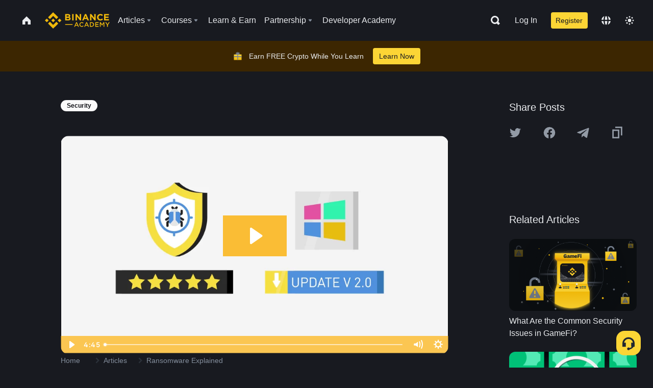

--- FILE ---
content_type: text/html; charset=utf-8
request_url: https://fast.wistia.net/embed/iframe/dttl1vjwfo
body_size: 2145
content:
<!DOCTYPE html>
<html>
<head>
<meta content='width=device-width, user-scalable=no' name='viewport'>
<meta content='noindex' name='robots'>
<meta content='noindex,indexifembedded' name='googlebot'>
<title>20190130_Ransomware</title>
<link rel="alternate" type="application/json+oembed" href="https://fast.wistia.com/oembed.json?url=https%3A%2F%2Ffast.wistia.com%2Fembed%2Fiframe%2Fdttl1vjwfo" title="20190130_Ransomware" />
<meta name="twitter:card" content="player" />
<meta name="twitter:site" content="@wistia" />
<meta name="twitter:title" content="20190130_Ransomware" />
<meta name="twitter:url" content="https://fast.wistia.net/embed/iframe/dttl1vjwfo?twitter=true" />
<meta name="twitter:description" content="4 min 45 sec video" />
<meta name="twitter:image" content="https://embed-ssl.wistia.com/deliveries/92f162a4d8c72e82e0118c2ddb8575a846be6035/file.jpg" />
<meta name="twitter:player" content="https://fast.wistia.net/embed/iframe/dttl1vjwfo?twitter=true" />
<meta name="twitter:player:width" content="435" />
<meta name="twitter:player:height" content="245" />

<script>
  window._inWistiaIframe = true;
</script>
<style>
  html, body {margin:0;padding:0;overflow:hidden;height:100%;}
  object {border:0;}
  #wistia_video,.wistia_embed {height:100%;width:100%;}
</style>
</head>
<body>
<script>
  function addWindowListener (type, callback) {
    if (window.addEventListener) {
      window.addEventListener(type, callback, false);
    } else if (window.attachEvent) {
      window.attachEvent('on' + type, callback);
    }
  }
  
  window.wistiaPostMessageQueue = [];
  addWindowListener('message', function (event) {
    if (!window._wistiaHasInitialized) {
      wistiaPostMessageQueue.push(event);
    }
  });
</script>
<link as='script' crossorigin='anonymous' href='//fast.wistia.net/assets/external/insideIframe.js' rel='modulepreload'>
<script async src='//fast.wistia.net/assets/external/E-v1.js'></script>
<div class='wistia_embed' id='wistia_video'></div>
<script>
  const swatchPreference =  true;
  if (swatchPreference) {
    document.getElementById('wistia_video').innerHTML = '<div class="wistia_swatch" style="height:100%;left:0;opacity:0;overflow:hidden;position:absolute;top:0;transition:opacity 200ms;width:100%;"><img src="https://fast.wistia.net/embed/medias/dttl1vjwfo/swatch" style="filter:blur(5px);height:100%;object-fit:contain;width:100%;" alt="" aria-hidden="true" onload="this.parentNode.style.opacity=1;" /></div>';
  }
</script>
<script>
  window._wq = window._wq || [];
  window._wq.push(function (W) {
    W.iframeInit({"accountId":1039212,"accountKey":"wistia-production_1039212","analyticsHost":"https://distillery.wistia.net","formsHost":"https://app.wistia.com","formEventsApi":"/form-stream/1.0.0","aspectRatio":1.7777777777777777,"assets":[{"is_enhanced":false,"type":"original","slug":"original","display_name":"Original File","details":{},"width":1920,"height":1080,"size":64154818,"bitrate":1758,"public":true,"status":2,"progress":1.0,"metadata":{"served_by_media_api":1},"url":"https://embed-ssl.wistia.com/deliveries/1604c51469053000372c85aa77a33979.bin","created_at":1629973071},{"is_enhanced":false,"type":"iphone_video","slug":"mp4_h264_208k","display_name":"360p","details":{},"container":"mp4","codec":"h264","width":640,"height":360,"ext":"mp4","size":7608592,"bitrate":208,"public":true,"status":2,"progress":1.0,"metadata":{"max_bitrate":48487,"early_max_bitrate":35532,"average_bitrate":26691,"av_stream_metadata":"{\"Video\":{\"Codec ID\":\"avc1\"},\"Audio\":{\"Codec ID\":\"mp4a-40-2\"}}"},"url":"https://embed-ssl.wistia.com/deliveries/3763c5fc9e02310420cc9716ace85499eead1037.bin","created_at":1629973071,"segment_duration":3,"opt_vbitrate":1200},{"is_enhanced":false,"type":"mp4_video","slug":"mp4_h264_182k","display_name":"224p","details":{},"container":"mp4","codec":"h264","width":400,"height":224,"ext":"mp4","size":6641817,"bitrate":182,"public":true,"status":2,"progress":1.0,"metadata":{"max_bitrate":36648,"early_max_bitrate":33064,"average_bitrate":23300,"av_stream_metadata":"{\"Video\":{\"Codec ID\":\"avc1\"},\"Audio\":{\"Codec ID\":\"mp4a-40-2\"}}"},"url":"https://embed-ssl.wistia.com/deliveries/076df421a63e774e2bb98854c78ce4a6390339e3.bin","created_at":1629973071,"segment_duration":3,"opt_vbitrate":300},{"is_enhanced":false,"type":"md_mp4_video","slug":"mp4_h264_247k","display_name":"540p","details":{},"container":"mp4","codec":"h264","width":960,"height":540,"ext":"mp4","size":9041933,"bitrate":247,"public":true,"status":2,"progress":1.0,"metadata":{"max_bitrate":63487,"early_max_bitrate":43902,"average_bitrate":31719,"av_stream_metadata":"{\"Video\":{\"Codec ID\":\"avc1\"},\"Audio\":{\"Codec ID\":\"mp4a-40-2\"}}"},"url":"https://embed-ssl.wistia.com/deliveries/fc20eb502fd130c1fb9c0c334613716f6cd4abc3.bin","created_at":1629973071,"segment_duration":3,"opt_vbitrate":1800},{"is_enhanced":false,"type":"hd_mp4_video","slug":"mp4_h264_290k","display_name":"720p","details":{},"container":"mp4","codec":"h264","width":1280,"height":720,"ext":"mp4","size":10589892,"bitrate":290,"public":true,"status":2,"progress":1.0,"metadata":{"max_bitrate":79782,"early_max_bitrate":53733,"average_bitrate":37150,"av_stream_metadata":"{\"Video\":{\"Codec ID\":\"avc1\"},\"Audio\":{\"Codec ID\":\"mp4a-40-2\"}}"},"url":"https://embed-ssl.wistia.com/deliveries/38382f0465a463db7c238a10120a693f6c78f592.bin","created_at":1629973071,"segment_duration":3,"opt_vbitrate":3750},{"is_enhanced":false,"type":"hd_mp4_video","slug":"mp4_h264_391k","display_name":"1080p","details":{},"container":"mp4","codec":"h264","width":1920,"height":1080,"ext":"mp4","size":14279045,"bitrate":391,"public":true,"status":2,"progress":1.0,"metadata":{"max_bitrate":121349,"early_max_bitrate":76947,"average_bitrate":50092,"av_stream_metadata":"{\"Video\":{\"Codec ID\":\"avc1\"},\"Audio\":{\"Codec ID\":\"mp4a-40-2\"}}"},"url":"https://embed-ssl.wistia.com/deliveries/1b933a5db000156145a4e4e9031dea3322d3196a.bin","created_at":1629973071,"segment_duration":3,"opt_vbitrate":5625},{"is_enhanced":false,"type":"still_image","slug":"still_image_1920x1080","display_name":"Thumbnail Image","details":{},"width":1920,"height":1080,"ext":"jpg","size":90995,"bitrate":0,"public":true,"status":2,"progress":1.0,"metadata":{"served_by_media_api":1},"url":"https://embed-ssl.wistia.com/deliveries/92f162a4d8c72e82e0118c2ddb8575a846be6035.bin","created_at":1629973071},{"is_enhanced":false,"type":"storyboard","slug":"storyboard_2000x2260","display_name":"Storyboard","details":{},"width":2000,"height":2260,"ext":"jpg","size":692142,"bitrate":0,"public":true,"status":2,"progress":1.0,"metadata":{"frame_width":200,"frame_height":113,"frame_count":200,"av_stream_metadata":"null","aspect_ratio":1.7777777777777777},"url":"https://embed-ssl.wistia.com/deliveries/755576215810f3c76b0ed844fd14e67fca50822a.bin","created_at":1629973071}],"branding":false,"createdAt":1629973071,"distilleryUrl":"https://distillery.wistia.com/x","duration":285.04,"enableCustomerLogo":true,"firstEmbedForAccount":false,"firstShareForAccount":false,"availableTranscripts":[],"hashedId":"dttl1vjwfo","mediaId":77778940,"mediaKey":"wistia-production_77778940","mediaType":"Video","name":"20190130_Ransomware","preloadPreference":null,"progress":1.0,"protected":false,"projectId":6077963,"seoDescription":"an Archive Academy Educational Videos video","showAbout":true,"status":2,"type":"Video","playableWithoutInstantHls":true,"stats":{"loadCount":12707,"playCount":1113,"uniqueLoadCount":8556,"uniquePlayCount":1047,"averageEngagement":0.402715},"trackingTransmitInterval":20,"liveStreamEventDetails":null,"integrations":{},"hls_enabled":true,"embed_options":{"opaqueControls":false,"playerColor":"fcbe36","playerColorGradient":{"on":false,"colors":[["#fcbe36",0],["#ffff9c",1]]},"plugin":{},"volumeControl":"true","fullscreenButton":"true","controlsVisibleOnLoad":"true","bpbTime":"false","vulcan":true,"newRoundedIcons":true,"shouldShowCaptionsSettings":true},"embedOptions":{"opaqueControls":false,"playerColor":"fcbe36","playerColorGradient":{"on":false,"colors":[["#fcbe36",0],["#ffff9c",1]]},"plugin":{},"volumeControl":"true","fullscreenButton":"true","controlsVisibleOnLoad":"true","bpbTime":"false","vulcan":true,"newRoundedIcons":true,"shouldShowCaptionsSettings":true}}, {});
    window._wistiaHasInitialized = true;
  });
</script>
</body>
</html>


--- FILE ---
content_type: text/javascript
request_url: https://bin.bnbstatic.com/static/rms/fc.phdjcmfc.js
body_size: 93551
content:
var FalconJS=function(_0x341686){'use strict';function _0xa2243d(_0x35f7e3,_0x143870){return String.fromCharCode.apply(null,_0x140bb8(_0x242f3a(_0x35f7e3),_0x143870));}function _0x242f3a(_0x46dbc7){var _0xd5fecd=[];for(let _0x33bb30=0;_0x33bb30<_0x46dbc7.length;++_0x33bb30){_0xd5fecd.push(_0x46dbc7.charCodeAt(_0x33bb30));}return _0xd5fecd;}function _0x140bb8(_0x287f47,_0xcc8eaf){var _0x1d06e2=_0xcc8eaf;return _0x287f47.map(function(_0x5289ed){var _0x1617fc=(_0x1d06e2&0xff)>>3,_0x42159d=_0x1d06e2&1;_0x1d06e2=_0x1d06e2>>>1;if(_0x42159d)_0x1d06e2|=0x8000;return _0x5289ed^_0x1617fc;});}var _0xc3def4=_0x25c5;var _0x3b9f5f=(function(){return 133;}()),_0x3ea4f8,_0x1645b6,_0xe49c8f,_0x5384b9,_0x3facc4,_0x11a8e3,_0x5a07c8,_0x14f520,_0x13539b,_0x5948ad,_0x437760,_0x3dbf6a,_0x11be66,_0x5ec4bc,_0x56fdc0,_0x74a608,_0x5d4ce7,_0x45388b,_0x5f23f4,_0x428dc0,_0xefb3ac,_0x374bcd,_0x176e91,_0xbab84e,_0x3b1c92,_0x21ae39,_0x3da764,_0x25c22c,_0x2b75ae,_0x41cfad,_0x4b9890,_0xb591,_0x2629a4,_0x292fb2,_0x3bef44,_0x38aec1,_0x532e52,_0x4f03f6,_0x560a48,_0x505fbf,_0x2d69c1,_0x4db284,_0x2e49d8,_0x5c3636,_0x27f90a,_0x2fa7ce,_0x238488,_0x1e89f2,_0x193018,_0x372312,_0x40e8b8,_0x1de44f,_0x3933bd,_0x427211;_0x3ea4f8=function(){return _0x3ea4f8=Object.assign||function _0x2fab31(_0x1186f2){for(var _0x245e94,_0x1dbc44=1,_0x3bf2f8=arguments.length;_0x1dbc44<_0x3bf2f8;_0x1dbc44++){_0x245e94=arguments[_0x1dbc44];for(var _0x11a79a in _0x245e94)if(Object.prototype.hasOwnProperty.call(_0x245e94,_0x11a79a))_0x1186f2[_0x11a79a]=_0x245e94[_0x11a79a];}return _0x1186f2;},_0x3ea4f8.apply(this,arguments);};function _0x5505d6(_0x65d8f,_0x5c54be,_0x2b990d,_0x53e205){function _0x29a8a2(_0xed9b08){return _0xed9b08 instanceof _0x2b990d?_0xed9b08:new _0x2b990d(function(_0x161090){_0x161090(_0xed9b08);});}return new(_0x2b990d||(_0x2b990d=Promise))(function(_0x48c25f,_0x2f3dc0){function _0x12482a(_0x5b824d){try{_0x531ea9(_0x53e205.next(_0x5b824d));}catch(_0x33cfc8){_0x2f3dc0(_0x33cfc8);}}function _0x35c58d(_0x3c3434){var _0x58e746=_0x25c5;try{_0x531ea9(_0x53e205[_0x58e746(0x215,'q@ZJ')](_0x3c3434));}catch(_0x560c6e){_0x2f3dc0(_0x560c6e);}}function _0x531ea9(_0x8c894e){_0x8c894e.done?_0x48c25f(_0x8c894e.value):_0x29a8a2(_0x8c894e.value).then(_0x12482a,_0x35c58d);}_0x531ea9((_0x53e205=_0x53e205.apply(_0x65d8f,_0x5c54be||[])).next());});}function _0x5662a4(_0x1f6707,_0x45282c){var _0xc98622=_0x25c5,_0x49321e,_0x4040c6,_0x105e17,_0x15e24e,_0x2a3e7e;_0x49321e={'label':0,'sent':function(){if(_0x15e24e[0]&1)throw _0x15e24e[1];return _0x15e24e[1];},'trys':[],'ops':[]},_0x2a3e7e={'next':_0x2e5147(0),'throw':_0x2e5147(1),'return':_0x2e5147(2)},typeof Symbol===_0xc98622(0x1e5,'!DMS')&&(_0x2a3e7e[Symbol.iterator]=function(){return this;});return _0x2a3e7e;function _0x2e5147(_0x44a71f){return function(_0x39d601){return _0x44981b([_0x44a71f,_0x39d601]);};}function _0x44981b(_0x5e4873){var _0x386d47=_0x25c5;if(_0x4040c6)throw new TypeError(_0x386d47(0xf0,'22fL')+_0x386d47(0x8e,'xbbi')+'\x20executing'+'.');while(_0x2a3e7e&&(_0x2a3e7e=0,_0x5e4873[0]&&(_0x49321e=0)),_0x49321e)try{if(_0x4040c6=1,_0x105e17&&(_0x15e24e=_0x5e4873[0]&2?_0x105e17[_0x386d47(0x171,'$xj^')]:_0x5e4873[0]?_0x105e17[_0x386d47(0x1d7,'fUc8')]||((_0x15e24e=_0x105e17[_0x386d47(0x11f,'xbbi')])&&_0x15e24e.call(_0x105e17),0):_0x105e17.next)&&!(_0x15e24e=_0x15e24e.call(_0x105e17,_0x5e4873[1])).done)return _0x15e24e;if(_0x105e17=0,_0x15e24e)_0x5e4873=[_0x5e4873[0]&2,_0x15e24e.value];switch(_0x5e4873[0]){case 0:case 1:{_0x15e24e=_0x5e4873;break;}case 4:{return _0x49321e.label++,{'value':_0x5e4873[1],'done':![]};}case 5:{_0x49321e.label++,_0x105e17=_0x5e4873[1],_0x5e4873=[0];continue;}case 7:{_0x5e4873=_0x49321e.ops.pop(),_0x49321e.trys.pop();continue;}default:{if(!(_0x15e24e=_0x49321e.trys,_0x15e24e=_0x15e24e.length>0&&_0x15e24e[_0x15e24e.length-1])&&(_0x5e4873[0]===6||_0x5e4873[0]===2)){_0x49321e=0;continue;}if(_0x5e4873[0]===3&&(!_0x15e24e||_0x5e4873[1]>_0x15e24e[0]&&_0x5e4873[1]<_0x15e24e[3])){_0x49321e.label=_0x5e4873[1];break;}if(_0x5e4873[0]===6&&_0x49321e.label<_0x15e24e[1]){_0x49321e.label=_0x15e24e[1],_0x15e24e=_0x5e4873;break;}if(_0x15e24e&&_0x49321e.label<_0x15e24e[2]){_0x49321e.label=_0x15e24e[2],_0x49321e.ops.push(_0x5e4873);break;}if(_0x15e24e[2])_0x49321e.ops.pop();_0x49321e.trys.pop();continue;}}_0x5e4873=_0x45282c.call(_0x1f6707,_0x49321e);}catch(_0xc5e08d){_0x5e4873=[6,_0xc5e08d],_0x105e17=0;}finally{_0x4040c6=_0x15e24e=0;}if(_0x5e4873[0]&5)throw _0x5e4873[1];return{'value':_0x5e4873[0]?_0x5e4873[1]:void 0,'done':!![]};}}function _0x1e7cc0(_0x2ad506){var _0x282d2c=_0x25c5,_0x4dbbcc,_0x422b19,_0x3883b2;_0x4dbbcc=typeof Symbol===_0x282d2c(0x297,'(]Ol')&&Symbol.iterator,_0x422b19=_0x4dbbcc&&_0x2ad506[_0x4dbbcc],_0x3883b2=0;if(_0x422b19)return _0x422b19.call(_0x2ad506);if(_0x2ad506&&typeof _0x2ad506.length===_0x282d2c(0x19e,'fLrc'))return{'next':function(){if(_0x2ad506&&_0x3883b2>=_0x2ad506.length)_0x2ad506=void 0;return{'value':_0x2ad506&&_0x2ad506[_0x3883b2++],'done':!_0x2ad506};}};throw new TypeError(_0x4dbbcc?_0x282d2c(0x9a,'[aX1')+_0x282d2c(0x240,'q@ZJ')+'le.':_0x282d2c(0xe9,'ZKRv')+_0x282d2c(0x210,'ZKRv')+'ot\x20defined'+'.');}function _0x565064(_0x38d774,_0x3f2d42){var _0x59d05f=_0x25c5,_0x13af27,_0xde6f6e,_0x3e103a,_0x32fd0f,_0x533564;_0x13af27=typeof Symbol==='function'&&_0x38d774[Symbol.iterator];if(!_0x13af27)return _0x38d774;_0xde6f6e=_0x13af27.call(_0x38d774),_0x32fd0f=[];try{while((_0x3f2d42===void 0||_0x3f2d42-->0)&&!(_0x3e103a=_0xde6f6e.next()).done)_0x32fd0f.push(_0x3e103a.value);}catch(_0xf4bf2e){_0x533564={'error':_0xf4bf2e};}finally{try{if(_0x3e103a&&!_0x3e103a.done&&(_0x13af27=_0xde6f6e[_0x59d05f(0x267,'W8^p')]))_0x13af27.call(_0xde6f6e);}finally{if(_0x533564)throw _0x533564.error;}}return _0x32fd0f;}function _0x1dde0d(_0x220b06,_0x1a55c9,_0x1d9332){if(_0x1d9332||arguments.length===2)for(var _0x3d234e=0,_0x561d65=_0x1a55c9.length,_0x2372f2;_0x3d234e<_0x561d65;_0x3d234e++){if(_0x2372f2||!(_0x3d234e in _0x1a55c9)){if(!_0x2372f2)_0x2372f2=Array.prototype.slice.call(_0x1a55c9,0,_0x3d234e);_0x2372f2[_0x3d234e]=_0x1a55c9[_0x3d234e];}}return _0x220b06.concat(_0x2372f2||Array.prototype.slice.call(_0x1a55c9));}function _0x38ebaa(_0x197dc2){return parseInt(_0x197dc2);}function _0x52bc2a(_0xdbaa16){return parseFloat(_0xdbaa16);}function _0xa595f3(_0x11fdf6,_0x2453fd){var _0x416d38=_0x25c5;return typeof _0x11fdf6===_0x416d38(0x255,'r!6R')&&isNaN(_0x11fdf6)?_0x2453fd:_0x11fdf6;}function _0x1a5c1a(_0x444915){return _0x444915.reduce(function(_0x1225cf,_0x2bb5c4){return _0x1225cf+(_0x2bb5c4?1:0);},0);}_0x1645b6={'Error':!![],'EvalError':!![],'InternalError':!![],'RangeError':!![],'ReferenceError':!![],'SyntaxError':!![],'TypeError':!![],'URIError':!![],'InvalidStateError':!![],'SecurityError':!![]},_0xe49c8f=function(){var _0x3e46dc;return _0x3e46dc=[],{'_0x32df80':function(){return _0x3e46dc;},'_0xe62fcb':function(_0x5bab55,_0x21ab33){var _0x12d879,_0x3d067e,_0x1037b3,_0x1d0f4b,_0x2e9219;_0x21ab33===void 0&&(_0x21ab33='');if(!_0x5bab55){_0x3e46dc.push(_0x21ab33);return;}_0x12d879=function(_0x505ba2){return/.+(\s).+/g.test(_0x505ba2);},_0x3d067e=_0x5bab55.name,_0x1037b3=_0x5bab55.message,_0x1d0f4b=_0x1645b6[_0x3d067e]?_0x3d067e:undefined,_0x2e9219=!_0x12d879(_0x1037b3)?undefined:!_0x21ab33?_0x1037b3:''.concat(_0x21ab33,'|').concat(_0x1d0f4b,'|').concat(_0x1037b3),_0x2e9219?_0x3e46dc.push(_0x2e9219):_0x3e46dc.push(_0x21ab33);}};},_0x5384b9=function(_0x13232c){try{return _0x13232c();}catch(_0x255fcd){return _0x11a8e3(_0x255fcd);}},_0x3facc4=_0xe49c8f(),_0x11a8e3=_0x3facc4._0xe62fcb,_0x5a07c8=_0x3facc4._0x32df80;function _0x4534ef(){var _0x1e1567;_0x1e1567=[].constructor;try{(-1).toFixed(-1);}catch(_0x8e984d){return _0x8e984d.message.length+(_0x1e1567+'').split(_0x1e1567.name).join('').length;}}_0x14f520=_0x4534ef(),_0x13539b=_0x14f520==80,_0x5948ad=_0x14f520==58,_0x437760=_0x14f520==77;function _0x4fcb32(_0x3c7b01){return _0x337548(_0x3c7b01)&&_0x3c7b01!==null;}function _0x337548(_0x3e5a5a){return typeof _0x3e5a5a!==undefined+'';}function _0x1a2356(_0x4f6fac){return typeof _0x4f6fac==undefined+'';}function _0x4e64c3(_0x245797){return _0x245797?1:0;}function _0x5d904d(_0x140bae,_0x29a966){return _0x140bae+'|'+_0x29a966;}function _0x494778(){try{var _0x546ad9;return _0x546ad9='_fc_tsk_',localStorage.setItem(_0x546ad9,_0x546ad9),localStorage.removeItem(_0x546ad9),!![];}catch(_0x16af69){return![];}}_0x3dbf6a=_0x494778();function _0x7cb404(){var _0x11fecb=_0x25c5,_0x43beae,_0x859c06,_0x140dc4;_0x43beae=window.crypto||window.msCrypto;if(_0x43beae&&_0x43beae.randomUUID)return[0,_0x43beae.randomUUID()];_0x859c06=[],_0x140dc4='0123456789'+_0x11fecb(0xf5,'qjfv');for(var _0xacf7cc=0;_0xacf7cc<36;_0xacf7cc++){_0x859c06[_0xacf7cc]=_0x140dc4.substr(Math.floor(Math.random()*16),1);}return _0x859c06[14]='4',_0x859c06[19]=_0x140dc4.substr(_0x859c06[19]&3|8,1),_0x859c06[8]=_0x859c06[13]=_0x859c06[18]=_0x859c06[23]='-',[1,_0x859c06.join('')];}function _0x83aada(_0x44a9d3){if(_0x3dbf6a)return localStorage.getItem(_0x44a9d3);return null;}function _0x571dde(_0x4006b5,_0x22ddf3){_0x3dbf6a&&localStorage.setItem(_0x4006b5,_0x22ddf3);}function _0x25d62a(_0x4c8104){var _0x4bd004;_0x4bd004=[];try{for(var _0x19ddc0 in _0x4c8104){if(_0x4c8104.hasOwnProperty(_0x19ddc0)){var _0x5c3cb9,_0x16245f;_0x5c3cb9=_0x4c8104[_0x19ddc0]?'1':'0',_0x16245f=_0x19ddc0+':'+_0x5c3cb9,_0x4bd004.push(_0x16245f);}}_0x4bd004.sort(function(_0x305740,_0xd27f87){return _0x305740.localeCompare(_0xd27f87);});}catch(_0x47f45b){}return _0x4bd004;}function _0x5e5c8a(_0x1ca4a2,_0x201d16){return _0x1ca4a2.hasOwnProperty(_0x201d16);}function _0x220002(_0x339158,_0x311204){var _0x242833;_0x242833={};for(var _0x3376d0 in _0x339158){_0x339158.hasOwnProperty(_0x3376d0)&&_0x3376d0!==_0x311204&&(_0x242833[_0x3376d0]=_0x339158[_0x3376d0]);}return _0x242833;}_0x11be66=(function(){var _0x509bf8=_0x25c5;function _0x2ef7b6(){}return _0x2ef7b6._0x46a048=function(){var _0x24b30b=_0x25c5,_0x306c71,_0x315874;return _0x306c71=window,_0x315874=navigator,_0x1a5c1a(['MSCSSMatri'+'x'in _0x306c71,_0x24b30b(0x92,'LI&a')+_0x24b30b(0x25f,'mTyY')in _0x306c71,_0x24b30b(0x64,'*3K)')+'B'in _0x306c71,_0x24b30b(0x24d,'W8^p')+_0x24b30b(0x26f,'LTTx')in _0x315874,_0x24b30b(0x1e6,'E&Q9')+'nabled'in _0x315874])>=4;},_0x2ef7b6._0x341475=function(){var _0x302066=_0x25c5,_0xdb6799,_0x2b8ae1;return _0xdb6799=window,_0x2b8ae1=navigator,_0x1a5c1a([_0x302066(0x20b,'ojH3')+'filerMark'in _0xdb6799,_0x302066(0x13d,'fUc8')in _0xdb6799,_0x302066(0x49,'N(CP')+'i'in _0x2b8ae1,_0x302066(0x115,'mTyY')in _0x2b8ae1])>=3&&!_0x2ef7b6._0x46a048();},_0x2ef7b6._0x4d360a=function(){var _0x4c20a0=_0x25c5,_0x2986f1,_0x386eec;return _0x2986f1=window,_0x386eec=navigator,_0x1a5c1a([_0x4c20a0(0x245,'ojH3')+'istentStor'+_0x4c20a0(0x279,'N(CP')in _0x386eec,_0x4c20a0(0x55,'qjfv')+_0x4c20a0(0x299,'l(td')+'ge'in _0x386eec,_0x386eec.vendor.indexOf(_0x4c20a0(0xf3,'!DMS'))===0,_0x4c20a0(0x59,'*3K)')+_0x4c20a0(0x40,'9ae4')+_0x4c20a0(0x2e,'J)Fx')+'L'in _0x2986f1,_0x4c20a0(0x1da,'$([#')+_0x4c20a0(0x227,'9ae4')in _0x2986f1,_0x4c20a0(0x35,'jyF3')+_0x4c20a0(0x1ee,'M[ab')in _0x2986f1,_0x4c20a0(0x15a,'W8^p')+_0x4c20a0(0x10d,'!pla')in _0x2986f1])>=5;},_0x2ef7b6._0x416253=function(){var _0x2cdc04=_0x25c5,_0x388327,_0x4f8388;return _0x388327=window,_0x4f8388=navigator,_0x1a5c1a([_0x2cdc04(0x12c,'qjfv')+_0x2cdc04(0x123,'F0QQ')in _0x388327,_0x2cdc04(0x2d,'mTyY')+_0x2cdc04(0xe8,'&@MG')in _0x388327,_0x2cdc04(0x11e,'mTyY')in _0x388327,_0x4f8388.vendor.indexOf(_0x2cdc04(0x42,'[aX1'))===0,'getStorage'+_0x2cdc04(0x1a4,')DOG')in _0x4f8388,_0x2cdc04(0x8a,'ue%%')+_0x2cdc04(0x21c,'xbbi')in _0x388327])>=4;},_0x2ef7b6._0x49de52=function(){var _0x440023=_0x25c5,_0x10337f;return _0x10337f=window,_0x1a5c1a([_0x440023(0xa3,'X]lg')in _0x10337f,!(_0x440023(0xd9,'ZKRv')+'onEvent'in _0x10337f),!(_0x440023(0x274,'%rIu')+'nd'in _0x10337f),!(_0x440023(0x96,'%rIu')in navigator)])>=3;},_0x2ef7b6._0x425ee1=function(){var _0x54ae9d=_0x25c5,_0x3ad80b,_0x27c11b,_0x44fcc9;return _0x44fcc9=window,_0x1a5c1a(['buildID'in navigator,'MozAppeara'+_0x54ae9d(0x1a9,'$5S(')in((_0x27c11b=(_0x3ad80b=document.documentElement)===null||_0x3ad80b===void 0?void 0:_0x3ad80b.style)!==null&&_0x27c11b!==void 0?_0x27c11b:{}),_0x54ae9d(0x38,'LTTx')+_0x54ae9d(0x8b,'!DMS')+'e'in _0x44fcc9,_0x54ae9d(0x90,'J)Fx')+'reenX'in _0x44fcc9,'CSSMozDocu'+_0x54ae9d(0x7,'zepi')in _0x44fcc9,_0x54ae9d(0x19f,'9ae4')+_0x54ae9d(0x1ef,'LI&a')+_0x54ae9d(0x18e,'[aX1')in _0x44fcc9])>=4;},_0x2ef7b6._0x2d260b=function(){var _0x220537=_0x25c5,_0x3c9a0b;return _0x3c9a0b=window,_0x1a5c1a([!('MediaSetti'+_0x220537(0x254,'W8^p')in _0x3c9a0b),_0x220537(0x7c,'ue%%')+_0x220537(0x244,'$xj^')in _0x3c9a0b,''+_0x3c9a0b.Intl==='[object\x20In'+_0x220537(0x16d,'6CEY'),''+_0x3c9a0b.Reflect===_0x220537(0x85,'N(CP')+_0x220537(0x56,'$xj^')])>=3;},_0x2ef7b6._0x44f826=function(){var _0x57118a=_0x25c5,_0x24ff0b;return _0x24ff0b=window,_0x1a5c1a([_0x57118a(0x1a8,'$([#')+'t'in _0x24ff0b,_0x57118a(0x213,')DOG')+_0x57118a(0x14e,'fLrc')+_0x57118a(0x1f9,'E&Q9')in _0x24ff0b,_0x57118a(0x202,'Wv]$')+'yElement'in _0x24ff0b,'ontransiti'+_0x57118a(0xd4,'&@MG')in _0x24ff0b])>=3;},_0x2ef7b6._0x58e9c9=function(){var _0x2a6735;_0x2a6735=-1;do{if(_0x2ef7b6._0x46a048()){_0x2a6735=2;break;}if(_0x2ef7b6._0x341475()){_0x2a6735=6;break;}if(_0x2ef7b6._0x4d360a()){_0x2ef7b6._0x2d260b()?_0x2a6735=1:_0x2a6735=0;break;}if(_0x2ef7b6._0x49de52()){_0x2a6735=5;break;}if(_0x2ef7b6._0x416253()){_0x2ef7b6._0x44f826()?_0x2a6735=4:_0x2a6735=3;break;}if(_0x2ef7b6._0x425ee1()){_0x2a6735=7;break;}}while(![]);return _0x2a6735;},_0x2ef7b6._0x5adf57=function(_0x261484){var _0xda5c4b=_0x25c5,_0x1b91ad;_0x1b91ad=null;try{_0x1b91ad=new Worker(_0x261484);}catch(_0x47beec){return _0x1b91ad!==null&&typeof _0x1b91ad.terminate!==undefined+''&&_0x1b91ad.terminate(),_0x47beec.toString().indexOf(_0xda5c4b(0x1b2,'%rIu')+_0xda5c4b(0x9d,'Wv]$'))!==-1;}return![];},_0x2ef7b6._0x59daec=function(_0x3316fe){return _0x3316fe===eval.toString().length;},_0x2ef7b6._0x139fce=function(){try{var _0x2b3882;return _0x2b3882=/constructor/i.test(window.HTMLElement)||function(_0x6da572){var _0x1d0aee=_0x25c5;return _0x6da572.toString()==='[object\x20Sa'+_0x1d0aee(0x1f2,'E&Q9')+'Notificati'+_0x1d0aee(0x86,'F0QQ');}(!window['safari']||typeof safari!==undefined+''&&safari.pushNotification),_0x2b3882||_0x337548(window.safari);}catch(_0x4f0c38){}return![];},_0x2ef7b6._0x2ddd5a=function(){try{return _0x337548(window.chrome)&&_0x1a2356(window.yandex)&&(_0x337548(window.chrome.webstore)||_0x337548(window.chrome.runtime)||_0x337548(window.chrome.loadTimes));}catch(_0x1223ca){}return![];},_0x2ef7b6._0x190e72=function(){try{return _0x337548(document.documentMode)&&_0x337548(navigator.msSaveBlob);}catch(_0x53b205){}return![];},_0x2ef7b6._0x4e8073=function(){try{if(!_0x2ef7b6._0x190e72()&&_0x337548(window._0x53e582))return!![];return _0x2ef7b6._0x5adf57('edge://');}catch(_0x24fb7f){}return![];},_0x2ef7b6._0x10f5ea=function(){try{var _0x212a75;return _0x212a75=document.documentElement,_0x337548(_0x212a75)&&_0x337548(_0x212a75.style.MozAppearance)&&_0x2ef7b6._0x59daec(37)||_0x337548(window.InstallTrigger);}catch(_0x5e8549){}return![];},_0x2ef7b6._0x50a413=function(){var _0x292abd=_0x25c5;try{var _0x2bb52e;return _0x2bb52e=window.opr,_0x337548(_0x2bb52e)&&_0x337548(_0x2bb52e.addons)||typeof _0x2bb52e===_0x292abd(0x116,'5gxY');}catch(_0x4ae2e6){}return![];},_0x2ef7b6._0x48bb8f=function(){try{var _0x3ff40c;return _0x3ff40c=window.chrome,_0x337548(_0x3ff40c)&&_0x337548(_0x3ff40c._0x3d42c0);}catch(_0x37bd3e){}return![];},_0x2ef7b6._0x507582=function(){return![];},_0x2ef7b6._0x3bca35=function(){try{return _0x337548(window.chrome)&&_0x337548(window.yandex);}catch(_0x4b7c74){}return![];},_0x2ef7b6._0x5a5d95=function(){var _0x8bb7c7=_0x25c5,_0x4ebbd1;_0x4ebbd1=-1;do{if(_0x2ef7b6._0x2ddd5a()){_0x4ebbd1=0;break;}if(_0x2ef7b6._0x10f5ea()){_0x4ebbd1=2;break;}if(_0x2ef7b6._0x139fce()){_0x4ebbd1=1;break;}if(_0x2ef7b6._0x190e72()){_0x4ebbd1=6;break;}if(_0x2ef7b6._0x4e8073()){_0x4ebbd1=3;break;}if(_0x2ef7b6._0x50a413()){_0x4ebbd1=7;break;}if(_0x2ef7b6._0x33d0e5){if(_0x2ef7b6._0x48bb8f()){_0x4ebbd1=8;break;}if(_0x2ef7b6._0x507582()){_0x4ebbd1=9;break;}}if(_0x2ef7b6._0x3e8e0b==6||_0x2ef7b6._0x3e8e0b==7){if(_0x337548(navigator.serviceWorker))return 1;if(_0x337548(window._0x1ec222))return 0;}if(_0x2ef7b6._0x5adf57('brave://')){_0x4ebbd1=4;break;}if(_0x2ef7b6._0x5adf57(_0x8bb7c7(0x275,'LI&a'))){_0x4ebbd1=5;break;}if(_0x2ef7b6._0x3bca35()){_0x4ebbd1=10;break;}}while(![]);return _0x4ebbd1;},_0x2ef7b6._0x182457=function(){var _0x52451b=_0x25c5,_0x4eb4d1,_0x3e278e;if(navigator.platform==='iPad')return!![];return _0x4eb4d1=screen,_0x3e278e=_0x4eb4d1.width/_0x4eb4d1.height,_0x1a5c1a([_0x52451b(0x191,'LI&a')+'e'in window,!!Element.prototype.webkitRequestFullscreen,_0x3e278e>0.65&&_0x3e278e<1.53])>=2;},_0x2ef7b6._0x4451d6=function(){var _0x442f82=_0x25c5,_0x364184,_0x5ea208,_0x1700e2;_0x364184=_0x2ef7b6._0x4d360a(),_0x5ea208=_0x2ef7b6._0x425ee1();if(!_0x364184&&!_0x5ea208)return![];return _0x1700e2=window,_0x1a5c1a([_0x442f82(0x206,'^#]o')+_0x442f82(0xea,'X]lg')in _0x1700e2,'orientatio'+'n'in _0x1700e2,_0x364184&&!(_0x442f82(0x1fe,'jyF3')+'er'in _0x1700e2),_0x5ea208&&/android/i.test(navigator.appVersion)])>=2;},_0x2ef7b6._0x234c30=function(){var _0x88f2d0=_0x25c5,_0x1f87a7,_0x29f72c,_0x4031d5,_0x2afdf0;_0x1f87a7=_0x2ef7b6._0x1449c1(),_0x29f72c=['Win',_0x88f2d0(0x102,'zepi'),'Linux',_0x88f2d0(0x44,'@B6)'),_0x88f2d0(0x1cb,'VVsL'),'Linux\x20aarc'+'h',_0x88f2d0(0x194,'$iU!'),_0x88f2d0(0x175,'LI&a'),'iPad'];for(var _0x32193c=0;_0x32193c<_0x29f72c.length;_0x32193c++){if(_0x1f87a7.indexOf(_0x29f72c[_0x32193c])!==-1)return _0x32193c;}_0x4031d5=_0x2ef7b6._0x9432fa(),_0x2afdf0=[_0x88f2d0(0x163,')DOG')+_0x88f2d0(0x19,'xbbi'),'OpenBSD',_0x88f2d0(0x105,'*3K)'),_0x88f2d0(0x93,'!DMS')];for(var _0x32193c=0;_0x32193c<_0x29f72c.length;_0x32193c++){if(_0x4031d5.indexOf(_0x2afdf0[_0x32193c])!==-1)return _0x32193c+_0x29f72c.length;}if(_0x2ef7b6._0x182457())return 7;return-1;},_0x2ef7b6._0x5a39e7=function(){var _0x233a0a=_0x25c5,_0x4a4b3f,_0x1f30bf,_0x529cf1,_0x4fca51;_0x4a4b3f=_0x2ef7b6._0x9432fa(),_0x1f30bf=[[/(Windows 10.0|Windows NT 10.0)/,/(Windows 8.1|Windows NT 6.3)/,/(Windows 8|Windows NT 6.2)/,/(Windows 7|Windows NT 6.1)/,/Windows NT 6.0/,/Windows NT 5.2/,/(Windows NT 5.1|Windows XP)/,/(Windows NT 5.0|Windows 2000)/,/(Win 9x 4.90|Windows ME)/,/Windows CE/],[/Mac OS X/,/(MacPPC|MacIntel|Mac_PowerPC|Macintosh)/],[/Windows Phone 6.0/,/Windows Phone 7.0/,/Windows Phone 8.0/,/Windows Phone 8.1/,/Windows Phone 10.0/]],_0x529cf1=-1;function _0x2e1196(_0x5bb348){for(var _0x58b1c3=0;_0x58b1c3<_0x5bb348.length;_0x58b1c3++){if(_0x5bb348[_0x58b1c3].test(_0x4a4b3f))return _0x58b1c3;}return-1;}function _0xdb12a9(){var _0x528a59=_0x25c5;if(_0x2ef7b6._0x4ab258==2||_0x2ef7b6._0x4ab258==1)return![];try{if(_0x4fcb32(document.fonts)&&_0x4fcb32(document.fonts.check))return document.fonts.check(_0x528a59(0x1d3,'wHvi')+'\x20Fluent\x20Ic'+_0x528a59(0x146,'*3K)'));}catch(_0x139851){}return![];}function _0x1cf275(){var _0x45a09f=_0x25c5,_0x5d2d03;if(_0x2ef7b6._0x4ab258==2||_0x2ef7b6._0x4ab258==1)return;_0x5d2d03=navigator.userAgentData;if(_0x4fcb32(_0x5d2d03)&&_0x4fcb32(_0x5d2d03.getHighEntropyValues)){var _0x227b72;_0x227b72=_0x5d2d03.getHighEntropyValues([_0x45a09f(0x234,'fUc8')+_0x45a09f(0x106,'VVsL')]);if(_0x4fcb32(_0x227b72)&&_0x4fcb32(_0x227b72.then))try{_0x227b72.then(function(_0x3b4884){var _0x3c0ddb=_0x25c5,_0x221ca1;_0x221ca1=navigator._0xa40aae;if(_0x4fcb32(_0x5d2d03.platform)&&_0x4fcb32(_0x221ca1)&&_0x221ca1.platform===_0x3c0ddb(0xeb,'ZKRv')){if(_0x4fcb32(_0x3b4884)&&_0x4fcb32(_0x3b4884.platformVersion)&&_0x4fcb32(_0x3b4884.platformVersion.split)){var _0x31194b;_0x31194b=parseInt(_0x3b4884.platformVersion.split('.')[0]),_0x31194b>=13?(_0x2ef7b6._0x451fed=17,_0x2ef7b6._0x5b3b56=_0x3c0ddb(0x82,'r!6R')):_0x31194b>0&&(_0x2ef7b6._0x451fed=0,_0x2ef7b6._0x5b3b56=_0x3c0ddb(0x29e,'[aX1'));}}});}catch(_0x13b97a){}}}_0x4fca51=_0x1f30bf[0].length;switch(_0x2ef7b6._0x3e8e0b){case 0:{_0x529cf1=_0x2e1196(_0x1f30bf[0]);if(_0x529cf1==0){if(_0xdb12a9()){_0x529cf1=17;break;}_0x1cf275();}break;}case 1:{_0x529cf1=_0x4fca51+_0x2e1196(_0x1f30bf[1]),_0x4fca51+=_0x1f30bf[1].length;if(_0x529cf1==10){var _0x3ab956;_0x3ab956=/Mac OS X (\d+_\d+_\d+)/.exec(_0x4a4b3f),_0x3ab956!==null&&(_0x2ef7b6._0x5b3b56=_0x3ab956[0]);}break;}case 8:{_0x529cf1=_0x4fca51+_0x2e1196(_0x1f30bf[2]),_0x4fca51+=_0x1f30bf[1].length;break;}case 11:case 3:case 4:{var _0x1e5620=/[^-](Android[^\d]?[\.\_\d]+)/.exec(_0x4a4b3f);_0x1e5620!==null&&_0x1e5620.length>=1&&(_0x2ef7b6._0x5b3b56=_0x1e5620[1]);break;}case 6:case 7:{try{var _0x10f537;_0x10f537=/OS (\d+)_(\d+)_?(\d+)?/.exec(navigator.appVersion);if(_0x10f537!==null){var _0xe6629c,_0x236648,_0x11c5ad;_0xe6629c=_0x10f537.length>=1?_0x10f537[1]:_0x233a0a(0x22b,'jyF3'),_0x236648=_0x10f537.length>=2?_0x10f537[2]:_0x233a0a(0x103,'l(td'),_0x11c5ad=_0x10f537.length>=3?_0x10f537[3]|'0':'0',_0x2ef7b6._0x5b3b56=_0x233a0a(0x296,'[aX1')+_0xe6629c+'.'+_0x236648+'.'+_0x11c5ad;}}catch(_0x2c41c5){}break;}}return _0x529cf1;},_0x2ef7b6._0x3c0cd1=function(){return navigator.appVersion||'';},_0x2ef7b6._0x244e0e=function(){return navigator.appName||'';},_0x2ef7b6._0x173a79=function(){return navigator.appCodeName||'';},_0x2ef7b6._0x4e78b8=function(){return navigator.product||'';},_0x2ef7b6._0x4e6b81=function(){return navigator.productSub||'';},_0x2ef7b6._0x4716f1=function(){return navigator.vendor||'';},_0x2ef7b6._0x534675=function(){return navigator.onLine?1:0;},_0x2ef7b6._0x2bcf16=function(){return navigator.cookieEnabled?1:0;},_0x2ef7b6._0xec4e6f=function(){try{return!!window.localStorage;}catch(_0x541afd){return!![];}},_0x2ef7b6._0x472890=function(_0x5dbb2c){var _0x4eca5c;if(!_0x2ef7b6._0xec4e6f())return'';_0x4eca5c=localStorage.getItem(_0x5dbb2c);if(_0x4eca5c==null)return'';return _0x4eca5c;},_0x2ef7b6._0x3a0476=function(){return window.screen.colorDepth||-1;},_0x2ef7b6._0x1824d9=function(){return encodeURIComponent(document.title)||'';},_0x2ef7b6._0x13838a=function(){if(_0x2ef7b6._0x13cbf4==2||_0x2ef7b6._0x13cbf4==6)return![];try{return!!window.indexedDB;}catch(_0x4ddbf1){return!![];}},_0x2ef7b6._0x2b750c=function(){return!!window.openDatabase?1:0;},_0x2ef7b6._0xbc9bf6=function(){return navigator.pdfViewerEnabled?1:0;},_0x2ef7b6._0x1449c1=function(){var _0x42e2b5=_0x25c5,_0x58263c;_0x58263c=navigator.platform;if(_0x58263c==='MacIntel'){if(_0x2ef7b6._0x13cbf4==3&&!_0x2ef7b6._0x49de52())return _0x2ef7b6._0x182457()?_0x42e2b5(0x258,'jyF3'):_0x42e2b5(0xae,'J)Fx');}return _0x58263c;},_0x2ef7b6._0x8a7758=function(){return navigator.language||'';},_0x2ef7b6._0x4a7f56=function(){var _0x217d4a,_0x1f5268,_0x468c7c;_0x217d4a=navigator,_0x1f5268='',_0x468c7c=_0x217d4a.language||_0x217d4a.userLanguage||_0x217d4a.browserLanguage||_0x217d4a.systemLanguage;_0x468c7c!==undefined&&(_0x1f5268=_0x5d904d(_0x1f5268,_0x468c7c));if(Array.isArray(_0x217d4a.languages)){if(!(_0x2ef7b6._0x13cbf4==1))for(var _0x250ad4 in _0x217d4a.languages){_0x1f5268=_0x5d904d(_0x1f5268,_0x250ad4);}}else{if(typeof _0x217d4a.languages==='string'){var _0x5db686;_0x5db686=_0x217d4a.languages,_0x5db686&&(_0x1f5268=_0x5d904d(_0x1f5268,_0x5db686));}}return _0x1f5268;},_0x2ef7b6.doNotTrack=function(){return navigator.doNotTrack||navigator.msDoNotTrack?1:0;},_0x2ef7b6._0x454da2=function(){var _0x56132e=_0x25c5,_0x4e2b2d,_0x18d873,_0x2aea14;return _0x4e2b2d=screen,_0x18d873=_0x4e2b2d.width,_0x2aea14=typeof _0x18d873===_0x56132e(0x250,'[aX1')?1:0,_0x4e2b2d.width+'*'+_0x4e2b2d.height+'|'+_0x2aea14;},_0x2ef7b6._0x1ad927=function(){return window.innerHeight||0;},_0x2ef7b6._0x1d78e4=function(){return window.innerWidth||0;},_0x2ef7b6._0x1a8b20=function(){return window.location.href||'';},_0x2ef7b6._0x3c2f0e=function(){return window.location.host||'';},_0x2ef7b6._0x1388d9=function(){try{return!!window.sessionStorage?1:0;}catch(_0x5497b0){return 1;}},_0x2ef7b6.jsHeapSizeLimit=function(){var _0x4b3597,_0x5a25cf,_0x1ad853;_0x4b3597=window.performance;if(_0x4b3597==undefined)return-1;_0x5a25cf=_0x4b3597.memory;if(_0x5a25cf===undefined)return-2;_0x1ad853=_0x5a25cf.jsHeapSizeLimit;if(_0x1ad853===undefined)return-3;return _0x1ad853;},_0x2ef7b6._0x9432fa=function(){return navigator.userAgent||'';},_0x2ef7b6._0x3e02f0=function(){var _0xca2ec3=_0x25c5;if(typeof window._0x365332!==_0xca2ec3(0x33,'ojH3'))return-1;return window._0x365332._0x52dcbf()?1:0;},_0x2ef7b6._0x5d8f24=function(){var _0x6835de;_0x6835de=document.createElement('a')._0x1437a4;if(_0x6835de!==undefined)return String(_0x6835de);return'null';},_0x2ef7b6._0x3e6cc3=function(){var _0x41d1b8=_0x25c5,_0x1bbe15,_0x22228d;_0x22228d=(_0x1bbe15=window.Intl)===null||_0x1bbe15===void 0?void 0:_0x1bbe15.DateTimeFormat;if(_0x22228d){var _0x316fa7;_0x316fa7=new _0x22228d().resolvedOptions().timeZone;if(_0x316fa7)return _0x316fa7;}return _0x41d1b8(0xaa,'W8^p');},_0x2ef7b6._0x3889bb=function(){var _0x5bc15d;return _0x5bc15d=-_0x2ef7b6.getTimezoneOffset()/60,''.concat(_0x5bc15d>=0?'+':'-').concat(Math.abs(_0x5bc15d));},_0x2ef7b6.getTimezoneOffset=function(){var _0x4b94ce;return _0x4b94ce=new Date().getFullYear(),Math.max(_0x52bc2a(new Date(_0x4b94ce,0,1).getTimezoneOffset()),_0x52bc2a(new Date(_0x4b94ce,6,1).getTimezoneOffset()));},_0x2ef7b6._0x2c2335=function(){var _0x258bd7,_0x1bc9e5;_0x258bd7=navigator.plugins,_0x1bc9e5=[];try{if(_0x258bd7)for(var _0x3949d9=0;_0x3949d9<_0x258bd7.length;_0x3949d9++){var _0x392080;_0x392080=_0x258bd7[_0x3949d9],_0x392080&&_0x1bc9e5.push(_0x392080.name);}}catch(_0x4e3ce2){_0x11a8e3(_0x4e3ce2);}return _0x1bc9e5;},_0x2ef7b6._0x200d1d=function(){var _0x343701;_0x343701=navigator.plugins;if(_0x343701===undefined)return-1;return _0x343701.length;},_0x2ef7b6._0x4afe8a=function(){var _0x27bfc7=_0x25c5;if(typeof window.SharedArrayBuffer===_0x27bfc7(0x20a,'$([#')){var _0x3f0784;_0x3f0784=new window.SharedArrayBuffer(1);if(_0x3f0784.byteLength!==undefined)return _0x3f0784.byteLength;return-2;}return-1;},_0x2ef7b6._0x2a5716=function(){var _0x289519=_0x25c5,_0x1ad2e2,_0x245bd9,_0x2157e8,_0x5bc956;_0x1ad2e2=navigator,_0x245bd9=0,_0x2157e8=0;if(_0x1ad2e2.maxTouchPoints!==undefined)_0x245bd9=_0x38ebaa(_0x1ad2e2.maxTouchPoints);else _0x1ad2e2.msMaxTouchPoints!==undefined&&(_0x245bd9=_0x1ad2e2.msMaxTouchPoints);try{document.createEvent(_0x289519(0x2c,'fUc8')),_0x2157e8=1;}catch(_0x186374){_0x11a8e3(_0x186374);}return _0x5bc956=_0x289519(0x3,')DOG')+'rt'in window?1:0,[_0x245bd9,_0x2157e8,_0x5bc956];},_0x2ef7b6._0x236116=function(){var _0x224249=_0x25c5,_0x499146,_0x45d3bc,_0x505788;_0x505788=[];try{for(var _0x43052d=_0x1e7cc0(['chrome',_0x224249(0x4,'F0QQ'),_0x224249(0x207,'7wVL'),_0x224249(0x266,'r!6R'),_0x224249(0x189,'(]Ol'),_0x224249(0x23a,'^#]o'),_0x224249(0xf2,'fLrc'),_0x224249(0x186,'%rIu')+'_',_0x224249(0x218,'l(td')+_0x224249(0x285,'r!6R')+_0x224249(0x60,'$xj^')+_0x224249(0x27d,'X]lg'),_0x224249(0x1c,'M[ab'),_0x224249(0xfe,'zepi'),_0x224249(0x21,'Wv]$'),'ucweb',_0x224249(0x29a,'22fL')+'a',_0x224249(0x294,'Wv]$')+'ce']),_0x467647=_0x43052d.next();!_0x467647.done;_0x467647=_0x43052d.next()){var _0x1e00ef,_0x4c1f61;_0x1e00ef=_0x467647.value,_0x4c1f61=window[_0x1e00ef],_0x4c1f61&&typeof _0x4c1f61===_0x224249(0x17b,'ue%%')&&_0x505788.push(_0x1e00ef);}}catch(_0x4c5266){_0x499146={'error':_0x4c5266};}finally{try{if(_0x467647&&!_0x467647.done&&(_0x45d3bc=_0x43052d.return))_0x45d3bc.call(_0x43052d);}finally{if(_0x499146)throw _0x499146.error;}}return _0x505788.sort();},_0x2ef7b6._0x32df80=function(){return[];},_0x2ef7b6._0x264b0a=function(){var _0x81b641,_0x2481fa,_0x1bcd69;_0x81b641=navigator.connection;if(!_0x4fcb32(_0x81b641))return'';return _0x2481fa=_0x81b641.rtt||-1,_0x1bcd69=_0x81b641.downlink||-1,_0x2481fa+'|'+_0x1bcd69;},_0x2ef7b6._0x3a1bca=function(){var _0xbb8c7f=_0x25c5,_0x5c1949,_0x56f1f3;return _0x5c1949=performance.getEntriesByType(_0xbb8c7f(0x43,'ZKRv')).map(function(_0xaf10ac){return _0xaf10ac.responseStart-_0xaf10ac.requestStart;}).filter(function(_0x1a7a2b){return _0x1a7a2b!==0;}).sort(function(_0x1710a7,_0x36a8ba){return _0x1710a7-_0x36a8ba;}),_0x56f1f3=Math.floor(_0x5c1949.length/2),_0x5c1949.length%2===1?_0x5c1949[_0x56f1f3]:(_0x5c1949[_0x56f1f3-1]+_0x5c1949[_0x56f1f3])/2;},_0x2ef7b6._0x451fed=-1,_0x2ef7b6._0x5b3b56=_0x509bf8(0x1f3,'$iU!'),_0x2ef7b6._0x33d0e5=_0x337548(window.orientation),_0x2ef7b6._0x3e8e0b=_0x2ef7b6._0x234c30(),_0x2ef7b6._0x4ab258=_0x2ef7b6._0x5a5d95(),_0x2ef7b6._0x13cbf4=_0x2ef7b6._0x58e9c9(),_0x2ef7b6._0x2cc2dd=_0x2ef7b6._0x5a39e7(),_0x2ef7b6;}()),_0x5ec4bc=function(){return new Promise(function(_0x55dc5d){function _0x2d5686(_0x456c9f){_0x55dc5d(_0x456c9f?1:0);}function _0x7c9e0a(){var _0x44a55d;_0x44a55d=String(Math.random());try{var _0x3771b9;_0x3771b9=window.indexedDB.open(_0x44a55d,1),_0x3771b9.onupgradeneeded=function(_0x8413c9){var _0x1a0196=_0x25c5,_0x15915a,_0x5a3d7a,_0x343276;_0x343276=(_0x15915a=_0x8413c9.target)===null||_0x15915a===void 0?void 0:_0x15915a.result;try{_0x343276.createObjectStore('test',{'autoIncrement':!![]}).put(new Blob()),_0x2d5686(![]);}catch(_0x38441b){var _0x1a5b34,_0x39a7b2;_0x1a5b34=_0x38441b;_0x38441b instanceof Error&&(_0x1a5b34=(_0x5a3d7a=_0x38441b.message)!==null&&_0x5a3d7a!==void 0?_0x5a3d7a:_0x38441b);if(typeof _0x1a5b34!==_0x1a0196(0x290,'Wv]$'))return _0x2d5686(![]);return _0x39a7b2=/BlobURLs are not yet supported/.test(_0x1a5b34),_0x11a8e3(_0x38441b),_0x2d5686(_0x39a7b2);}finally{_0x343276.close(),window.indexedDB.deleteDatabase(_0x44a55d);}};}catch(_0x2257e0){return _0x2d5686(![]);}}function _0x4bc0fe(){var _0x372f4d=_0x25c5,_0x21495e,_0x27cf24;_0x21495e=window.openDatabase,_0x27cf24=window.localStorage;try{_0x21495e(null,null,null,null);}catch(_0x26eb05){return _0x2d5686(!![]);}try{_0x27cf24.setItem(_0x372f4d(0x1be,'fUc8'),'1'),_0x27cf24.removeItem(_0x372f4d(0xd0,'Ay2P'));}catch(_0x40de08){return _0x2d5686(!![]);}return _0x2d5686(![]);}function _0x455380(){navigator.maxTouchPoints!==undefined?_0x7c9e0a():_0x4bc0fe();}function _0xf8007d(){var _0x4101bd;_0x4101bd=window;if(_0x4101bd.performance!==undefined&&_0x4101bd.performance.memory!==undefined&&_0x4101bd.performance.memory.jsHeapSizeLimit!==undefined)return performance.memory.jsHeapSizeLimit;return 1073741824;}function _0x261d23(){navigator.webkitTemporaryStorage.queryUsageAndQuota(function(_0x562220,_0x2af03a){var _0x26fc03,_0x2e9aa9;_0x26fc03=Math.round(_0x2af03a/(1024*1024)),_0x2e9aa9=Math.round(_0xf8007d()/(1024*1024))*2,_0x2d5686(_0x26fc03<_0x2e9aa9);},function(_0x2d5c71){_0x2d5686(![]),_0x11a8e3(_0x2d5c71);});}function _0x571fdf(){var _0x8efa57,_0xc68d54,_0x2b51e3;_0x8efa57=window.webkitRequestFileSystem,_0xc68d54=function(){_0x2d5686(![]);},_0x2b51e3=function(){_0x2d5686(!![]);},_0x8efa57(0,1,_0xc68d54,_0x2b51e3);}function _0x110200(){self.Promise!==undefined&&self.Promise.allSettled!==undefined?_0x261d23():_0x571fdf();}function _0x5422b8(){_0x2d5686(navigator.serviceWorker===undefined);}function _0x108c90(){_0x2d5686(window.indexedDB===undefined);}function _0x3e3c43(){if(_0x11be66._0x139fce())_0x455380();else{if(_0x11be66._0x2ddd5a())_0x110200();else{if(_0x11be66._0x10f5ea())_0x5422b8();else{if(_0x11be66._0x190e72())_0x108c90();else return _0x2d5686(![]);}}}}_0x3e3c43();});},_0x56fdc0=!self.document&&self._0xd96aed,_0x74a608=_0xc3def4(0x8d,'fUc8')+_0xc3def4(0x16,'$5S(')+_0xc3def4(0x78,'$([#')+_0xc3def4(0xa4,'!DMS')+_0xc3def4(0xfa,'(]Ol')+_0xc3def4(0xfd,'$iU!')+':\x20fixed;\x0a\x09'+_0xc3def4(0x65,'(]Ol')+_0xc3def4(0x156,'VVsL')+'sibility:\x20'+'hidden;\x0a',_0x5d4ce7=_0xc3def4(0x226,'J)Fx')+'37';function _0x429020(){return String.fromCharCode(Math.random()*26+97)+Math.random().toString(36).slice(-7);}function _0x4e9665(_0x12078f){var _0x441592=_0x25c5;try{var _0x3dcd0f,_0x418811,_0x2c5502,_0x22dc01,_0x378aa5;if(!_0x13539b)return _0x12078f;_0x3dcd0f=_0x12078f.document.createElement('div'),_0x3dcd0f.setAttribute('id',_0x429020()),_0x3dcd0f.setAttribute(_0x441592(0x77,'6CEY'),_0x74a608),_0x3dcd0f.innerHTML=_0x441592(0x247,'wHvi')+_0x441592(0xbb,'%rIu')+_0x441592(0x228,'^#]o'),_0x12078f.document.body.appendChild(_0x3dcd0f),_0x418811=_0x1dde0d([],_0x565064(_0x1dde0d([],_0x565064(_0x3dcd0f.childNodes),![])[0].childNodes),![])[0];if(!_0x418811)return null;_0x2c5502=(_0x418811||{}).contentWindow;if(!_0x2c5502)return null;return _0x22dc01=_0x2c5502.document.createElement(_0x441592(0x29b,'5gxY')),_0x22dc01.innerHTML=_0x441592(0xc1,'Uq$D')+_0x441592(0x187,'ojH3')+_0x441592(0xf7,'@B6)'),_0x2c5502.document.body.appendChild(_0x22dc01),_0x378aa5=_0x1dde0d([],_0x565064(_0x1dde0d([],_0x565064(_0x22dc01.childNodes),![])[0].childNodes),![])[0],_0x378aa5.contentWindow;}catch(_0x21d3cd){return _0x12078f;}}function _0x1b1dc0(){var _0x58927a=_0x25c5;if(_0x56fdc0)return{'_0x53019b':self};try{var _0x25f451,_0x29e62c,_0x4f975b,_0x92b045,_0x3cfa4b,_0x5e9442;return _0x25f451=self.length,_0x29e62c=new DocumentFragment(),_0x4f975b=document.createElement(_0x58927a(0xa6,'&@MG')),_0x92b045=_0x5d4ce7,_0x4f975b.setAttribute('id',_0x92b045),_0x29e62c.appendChild(_0x4f975b),_0x4f975b.innerHTML=(_0x58927a(0x273,'7Nm]')+'=\x22').concat(_0x74a608,'\x22><iframe>'+_0x58927a(0x260,'ZKRv')+_0x58927a(0xc8,'Wv]$')),document.body.appendChild(_0x29e62c),_0x3cfa4b=self[_0x25f451],_0x5e9442=_0x4e9665(_0x3cfa4b),{'_0x53019b':_0x5e9442||self,'div':_0x4f975b};}catch(_0x565bd8){return{'_0x53019b':self};}}function _0x3e5465(){try{var _0x15e20a;_0x15e20a=document.getElementById(_0x5d4ce7),_0x15e20a!=null&&document.body.removeChild(_0x15e20a);}catch(_0x5a3e1a){}}_0x45388b=_0x1b1dc0()||{},_0x5f23f4=_0x45388b._0x53019b,_0x428dc0=_0x45388b.div;function _0x10125c(_0x14ab61,_0x206b53){var _0x139845;return _0x14ab61=[_0x14ab61[0]>>>16,_0x14ab61[0]&65535,_0x14ab61[1]>>>16,_0x14ab61[1]&65535],_0x206b53=[_0x206b53[0]>>>16,_0x206b53[0]&65535,_0x206b53[1]>>>16,_0x206b53[1]&65535],_0x139845=[0,0,0,0],_0x139845[3]+=_0x14ab61[3]+_0x206b53[3],_0x139845[2]+=_0x139845[3]>>>16,_0x139845[3]&=65535,_0x139845[2]+=_0x14ab61[2]+_0x206b53[2],_0x139845[1]+=_0x139845[2]>>>16,_0x139845[2]&=65535,_0x139845[1]+=_0x14ab61[1]+_0x206b53[1],_0x139845[0]+=_0x139845[1]>>>16,_0x139845[1]&=65535,_0x139845[0]+=_0x14ab61[0]+_0x206b53[0],_0x139845[0]&=65535,[_0x139845[0]<<16|_0x139845[1],_0x139845[2]<<16|_0x139845[3]];}function _0x4fa5fc(_0x2a2fed,_0x4be4ea){var _0x5ae4f4;return _0x2a2fed=[_0x2a2fed[0]>>>16,_0x2a2fed[0]&65535,_0x2a2fed[1]>>>16,_0x2a2fed[1]&65535],_0x4be4ea=[_0x4be4ea[0]>>>16,_0x4be4ea[0]&65535,_0x4be4ea[1]>>>16,_0x4be4ea[1]&65535],_0x5ae4f4=[0,0,0,0],_0x5ae4f4[3]+=_0x2a2fed[3]*_0x4be4ea[3],_0x5ae4f4[2]+=_0x5ae4f4[3]>>>16,_0x5ae4f4[3]&=65535,_0x5ae4f4[2]+=_0x2a2fed[2]*_0x4be4ea[3],_0x5ae4f4[1]+=_0x5ae4f4[2]>>>16,_0x5ae4f4[2]&=65535,_0x5ae4f4[2]+=_0x2a2fed[3]*_0x4be4ea[2],_0x5ae4f4[1]+=_0x5ae4f4[2]>>>16,_0x5ae4f4[2]&=65535,_0x5ae4f4[1]+=_0x2a2fed[1]*_0x4be4ea[3],_0x5ae4f4[0]+=_0x5ae4f4[1]>>>16,_0x5ae4f4[1]&=65535,_0x5ae4f4[1]+=_0x2a2fed[2]*_0x4be4ea[2],_0x5ae4f4[0]+=_0x5ae4f4[1]>>>16,_0x5ae4f4[1]&=65535,_0x5ae4f4[1]+=_0x2a2fed[3]*_0x4be4ea[1],_0x5ae4f4[0]+=_0x5ae4f4[1]>>>16,_0x5ae4f4[1]&=65535,_0x5ae4f4[0]+=_0x2a2fed[0]*_0x4be4ea[3]+_0x2a2fed[1]*_0x4be4ea[2]+_0x2a2fed[2]*_0x4be4ea[1]+_0x2a2fed[3]*_0x4be4ea[0],_0x5ae4f4[0]&=65535,[_0x5ae4f4[0]<<16|_0x5ae4f4[1],_0x5ae4f4[2]<<16|_0x5ae4f4[3]];}function _0x29f909(_0x1a8417,_0x50319b){_0x50319b%=64;if(_0x50319b===32)return[_0x1a8417[1],_0x1a8417[0]];else return _0x50319b<32?[_0x1a8417[0]<<_0x50319b|_0x1a8417[1]>>>32-_0x50319b,_0x1a8417[1]<<_0x50319b|_0x1a8417[0]>>>32-_0x50319b]:(_0x50319b-=32,[_0x1a8417[1]<<_0x50319b|_0x1a8417[0]>>>32-_0x50319b,_0x1a8417[0]<<_0x50319b|_0x1a8417[1]>>>32-_0x50319b]);}function _0x4ab144(_0x5b7d78,_0x40220f){_0x40220f%=64;if(_0x40220f===0)return _0x5b7d78;else return _0x40220f<32?[_0x5b7d78[0]<<_0x40220f|_0x5b7d78[1]>>>32-_0x40220f,_0x5b7d78[1]<<_0x40220f]:[_0x5b7d78[1]<<_0x40220f-32,0];}function _0x34f188(_0x5eadf2,_0x1069bc){return[_0x5eadf2[0]^_0x1069bc[0],_0x5eadf2[1]^_0x1069bc[1]];}function _0x5c4c8a(_0x3e3b26){return _0x3e3b26=_0x34f188(_0x3e3b26,[0,_0x3e3b26[0]>>>1]),_0x3e3b26=_0x4fa5fc(_0x3e3b26,[4283543511,3981806797]),_0x3e3b26=_0x34f188(_0x3e3b26,[0,_0x3e3b26[0]>>>1]),_0x3e3b26=_0x4fa5fc(_0x3e3b26,[3301882366,444984403]),_0x3e3b26=_0x34f188(_0x3e3b26,[0,_0x3e3b26[0]>>>1]),_0x3e3b26;}function _0xcbf564(_0x2c10dd,_0x4c2e0a){var _0x4cf417=_0x25c5,_0x3d7b68,_0x257b88,_0xb629c5,_0x14206f,_0x216e69,_0x2cb5ef,_0x1eeaf7,_0x3807fb,_0x3e8941;_0x2c10dd=_0x2c10dd||'',_0x4c2e0a=_0x4c2e0a||0,_0x3d7b68=_0x2c10dd.length%16,_0x257b88=_0x2c10dd.length-_0x3d7b68,_0xb629c5=[0,_0x4c2e0a],_0x14206f=[0,_0x4c2e0a],_0x216e69=[0,0],_0x2cb5ef=[0,0],_0x1eeaf7=[2277735313,289559509],_0x3807fb=[1291169091,658871167];for(_0x3e8941=0;_0x3e8941<_0x257b88;_0x3e8941=_0x3e8941+16){_0x216e69=[_0x2c10dd.charCodeAt(_0x3e8941+4)&255|(_0x2c10dd.charCodeAt(_0x3e8941+5)&255)<<8|(_0x2c10dd.charCodeAt(_0x3e8941+6)&255)<<16|(_0x2c10dd.charCodeAt(_0x3e8941+7)&255)<<24,_0x2c10dd.charCodeAt(_0x3e8941)&255|(_0x2c10dd.charCodeAt(_0x3e8941+1)&255)<<8|(_0x2c10dd.charCodeAt(_0x3e8941+2)&255)<<16|(_0x2c10dd.charCodeAt(_0x3e8941+3)&255)<<24],_0x2cb5ef=[_0x2c10dd.charCodeAt(_0x3e8941+12)&255|(_0x2c10dd.charCodeAt(_0x3e8941+13)&255)<<8|(_0x2c10dd.charCodeAt(_0x3e8941+14)&255)<<16|(_0x2c10dd.charCodeAt(_0x3e8941+15)&255)<<24,_0x2c10dd.charCodeAt(_0x3e8941+8)&255|(_0x2c10dd.charCodeAt(_0x3e8941+9)&255)<<8|(_0x2c10dd.charCodeAt(_0x3e8941+10)&255)<<16|(_0x2c10dd.charCodeAt(_0x3e8941+11)&255)<<24],_0x216e69=_0x4fa5fc(_0x216e69,_0x1eeaf7),_0x216e69=_0x29f909(_0x216e69,31),_0x216e69=_0x4fa5fc(_0x216e69,_0x3807fb),_0xb629c5=_0x34f188(_0xb629c5,_0x216e69),_0xb629c5=_0x29f909(_0xb629c5,27),_0xb629c5=_0x10125c(_0xb629c5,_0x14206f),_0xb629c5=_0x10125c(_0x4fa5fc(_0xb629c5,[0,5]),[0,1390208809]),_0x2cb5ef=_0x4fa5fc(_0x2cb5ef,_0x3807fb),_0x2cb5ef=_0x29f909(_0x2cb5ef,33),_0x2cb5ef=_0x4fa5fc(_0x2cb5ef,_0x1eeaf7),_0x14206f=_0x34f188(_0x14206f,_0x2cb5ef),_0x14206f=_0x29f909(_0x14206f,31),_0x14206f=_0x10125c(_0x14206f,_0xb629c5),_0x14206f=_0x10125c(_0x4fa5fc(_0x14206f,[0,5]),[0,944331445]);}_0x216e69=[0,0],_0x2cb5ef=[0,0];switch(_0x3d7b68){case 15:{_0x2cb5ef=_0x34f188(_0x2cb5ef,_0x4ab144([0,_0x2c10dd.charCodeAt(_0x3e8941+14)],48));}case 14:{_0x2cb5ef=_0x34f188(_0x2cb5ef,_0x4ab144([0,_0x2c10dd.charCodeAt(_0x3e8941+13)],40));}case 13:{_0x2cb5ef=_0x34f188(_0x2cb5ef,_0x4ab144([0,_0x2c10dd.charCodeAt(_0x3e8941+12)],32));}case 12:{_0x2cb5ef=_0x34f188(_0x2cb5ef,_0x4ab144([0,_0x2c10dd.charCodeAt(_0x3e8941+11)],24));}case 11:{_0x2cb5ef=_0x34f188(_0x2cb5ef,_0x4ab144([0,_0x2c10dd.charCodeAt(_0x3e8941+10)],16));}case 10:{_0x2cb5ef=_0x34f188(_0x2cb5ef,_0x4ab144([0,_0x2c10dd.charCodeAt(_0x3e8941+9)],8));}case 9:{_0x2cb5ef=_0x34f188(_0x2cb5ef,[0,_0x2c10dd.charCodeAt(_0x3e8941+8)]),_0x2cb5ef=_0x4fa5fc(_0x2cb5ef,_0x3807fb),_0x2cb5ef=_0x29f909(_0x2cb5ef,33),_0x2cb5ef=_0x4fa5fc(_0x2cb5ef,_0x1eeaf7),_0x14206f=_0x34f188(_0x14206f,_0x2cb5ef);}case 8:{_0x216e69=_0x34f188(_0x216e69,_0x4ab144([0,_0x2c10dd.charCodeAt(_0x3e8941+7)],56));}case 7:{_0x216e69=_0x34f188(_0x216e69,_0x4ab144([0,_0x2c10dd.charCodeAt(_0x3e8941+6)],48));}case 6:{_0x216e69=_0x34f188(_0x216e69,_0x4ab144([0,_0x2c10dd.charCodeAt(_0x3e8941+5)],40));}case 5:{_0x216e69=_0x34f188(_0x216e69,_0x4ab144([0,_0x2c10dd.charCodeAt(_0x3e8941+4)],32));}case 4:{_0x216e69=_0x34f188(_0x216e69,_0x4ab144([0,_0x2c10dd.charCodeAt(_0x3e8941+3)],24));}case 3:{_0x216e69=_0x34f188(_0x216e69,_0x4ab144([0,_0x2c10dd.charCodeAt(_0x3e8941+2)],16));}case 2:{_0x216e69=_0x34f188(_0x216e69,_0x4ab144([0,_0x2c10dd.charCodeAt(_0x3e8941+1)],8));}case 1:{_0x216e69=_0x34f188(_0x216e69,[0,_0x2c10dd.charCodeAt(_0x3e8941)]),_0x216e69=_0x4fa5fc(_0x216e69,_0x1eeaf7),_0x216e69=_0x29f909(_0x216e69,31),_0x216e69=_0x4fa5fc(_0x216e69,_0x3807fb),_0xb629c5=_0x34f188(_0xb629c5,_0x216e69);}}return _0xb629c5=_0x34f188(_0xb629c5,[0,_0x2c10dd.length]),_0x14206f=_0x34f188(_0x14206f,[0,_0x2c10dd.length]),_0xb629c5=_0x10125c(_0xb629c5,_0x14206f),_0x14206f=_0x10125c(_0x14206f,_0xb629c5),_0xb629c5=_0x5c4c8a(_0xb629c5),_0x14206f=_0x5c4c8a(_0x14206f),_0xb629c5=_0x10125c(_0xb629c5,_0x14206f),_0x14206f=_0x10125c(_0x14206f,_0xb629c5),('00000000'+(_0xb629c5[0]>>>0).toString(16)).slice(-8)+('00000000'+(_0xb629c5[1]>>>0).toString(16)).slice(-8)+(_0x4cf417(0x29c,'fLrc')+(_0x14206f[0]>>>0).toString(16)).slice(-8)+(_0x4cf417(0x1d,'qjfv')+(_0x14206f[1]>>>0).toString(16)).slice(-8);}function _0x12eba1(){var _0x1aa02b=_0x25c5;try{var _0x385806,_0x156259,_0x67d280,_0x2ae404,_0x356a89,_0x1c39d4,_0x49577c,_0xea8b5e;_0x385806=_0x5f23f4||window,_0x156259=Object.getOwnPropertyNames(_0x385806).filter(function(_0x43e17c){return!/_|\d{3,}/.test(_0x43e17c);}),_0x67d280=_0x1aa02b(0x129,'$xj^'),_0x2ae404=[_0x1aa02b(0x147,'(]Ol')+_0x1aa02b(0x195,'*3K)')+_0x1aa02b(0x1dd,'Uq$D'),'Performanc'+'e'];if(_0x5948ad){var _0x407f41;_0x407f41=_0x156259.indexOf(_0x67d280),_0x407f41!=-1&&(_0x156259=_0x156259.slice(0,_0x407f41).concat(_0x156259.slice(_0x407f41+1)),_0x156259=_0x1dde0d(_0x1dde0d([],_0x565064(_0x156259),![]),[_0x67d280],![])),_0x2ae404.forEach(function(_0x743c7e){var _0x5605fc;return _0x5605fc=_0x156259.indexOf(_0x743c7e),_0x5605fc!=-1&&(_0x156259=_0x156259.slice(0,_0x5605fc).concat(_0x156259.slice(_0x5605fc+1))),_0x156259;});}return _0x356a89=_0x156259.filter(function(_0x122c8f){return/moz/i.test(_0x122c8f);}).length,_0x1c39d4=_0x156259.filter(function(_0x218332){return/webkit/i.test(_0x218332);}).length,_0x49577c=_0x156259.filter(function(_0x5c04c0){return/apple/i.test(_0x5c04c0);}).length,_0xea8b5e={'0':_0x156259,'1':_0x49577c,'2':_0x356a89,'3':_0x1c39d4},_0x3ea4f8({},_0xea8b5e);}catch(_0x40db03){_0x11a8e3(_0x40db03);return;}}function _0x178620(){var _0x4ddbbd=_0x25c5,_0x2a9557,_0x23bbb4;_0x2a9557=function(_0x1b51bc,_0x5df843){var _0x2373ac=_0x25c5,_0x31f960,_0x3bf13c;_0x31f960=_0x565064(_0x5df843._0x263323,1),_0x3bf13c=_0x31f960[0];try{var _0x2690f4,_0xc2b356,_0x526e25,_0x434af5,_0x27b848,_0x465c6b,_0x8778b3,_0x30a552,_0x335b65,_0x141a97,_0x4e1738,_0xc28688;_0x2690f4=_0x1b51bc=='getCompute'+_0x2373ac(0x127,'&@MG')?getComputedStyle(document.body):_0x1b51bc==_0x2373ac(0x2a0,'LI&a')+_0x2373ac(0x122,'7wVL')?document.body.style:_0x1b51bc==_0x2373ac(0x26b,'E&Q9')+'t.style'?document.styleSheets[0].cssRules[0].style:undefined;if(!_0x2690f4)return{};return _0xc2b356=Object.getPrototypeOf(_0x2690f4),_0x526e25=Object.getOwnPropertyNames(_0xc2b356),_0x434af5=[],_0x27b848=/^--.*$/,Object.keys(_0x2690f4).forEach(function(_0x40778f){var _0x175850,_0x49029b,_0x37e11f,_0x2de026;_0x175850=!isNaN(+_0x40778f),_0x49029b=_0x2690f4[_0x40778f],_0x37e11f=_0x27b848.test(_0x40778f),_0x2de026=_0x27b848.test(_0x49029b);if(_0x175850&&!_0x2de026)return _0x434af5.push(_0x49029b);else{if(!_0x175850&&!_0x37e11f)return _0x434af5.push(_0x40778f);}return;}),_0x465c6b={},_0x8778b3=function(_0x1267a5){return _0x1267a5.charAt(0).toUpperCase()+_0x1267a5.slice(1);},_0x30a552=function(_0x218c8f){return _0x218c8f.charAt(0).toLowerCase()+_0x218c8f.slice(1);},_0x335b65=function(_0x32fd4a){return _0x32fd4a.slice(1);},_0x141a97=/[A-Z]/g,_0x434af5.forEach(function(_0x54fd37){var _0x4aabf2,_0x598431,_0x5445c7,_0x16addc,_0x333f19;if(_0x465c6b[_0x54fd37])return;_0x4aabf2=_0x54fd37.indexOf('-')>-1,_0x598431=_0x141a97.test(_0x54fd37),_0x5445c7=_0x54fd37.charAt(0),_0x16addc=_0x4aabf2&&_0x5445c7=='-',_0x333f19=_0x598431&&_0x5445c7==_0x5445c7.toUpperCase(),_0x54fd37=_0x16addc?_0x335b65(_0x54fd37):_0x333f19?_0x30a552(_0x54fd37):_0x54fd37;if(_0x4aabf2){var _0xf68ba8;_0xf68ba8=_0x54fd37.split('-').map(function(_0x1e4a6c,_0xd541a2){return _0xd541a2==0?_0x1e4a6c:_0x8778b3(_0x1e4a6c);}).join('');if(_0xf68ba8 in _0x2690f4)_0x465c6b[_0xf68ba8]=!![];else _0x8778b3(_0xf68ba8)in _0x2690f4&&(_0x465c6b[_0x8778b3(_0xf68ba8)]=!![]);}else{if(_0x598431){var _0x55f4f2;_0x55f4f2=_0x54fd37.replace(_0x141a97,function(_0x1521cf){return'-'+_0x1521cf.toLowerCase();});if(_0x55f4f2 in _0x2690f4)_0x465c6b[_0x55f4f2]=!![];else'-'.concat(_0x55f4f2)in _0x2690f4&&(_0x465c6b['-'.concat(_0x55f4f2)]=!![]);}}return;}),_0x4e1738=_0x1dde0d([],_0x565064(new Set(_0x1dde0d(_0x1dde0d(_0x1dde0d([],_0x565064(_0x526e25),![]),_0x565064(_0x434af5),![]),_0x565064(Object.keys(_0x465c6b)),![]))),![]),_0xc28688=(''+_0xc2b356).match(/\[object (.+)\]/)[1],{'0':_0x4e1738,'1':_0xc28688};}catch(_0x476330){_0x3bf13c(_0x476330);return;}},_0x23bbb4=function(_0x2bfd40){var _0x18db8f=_0x25c5;try{var _0x378ebf,_0x37ca86,_0x36c798;_0x378ebf=['ActiveBord'+'er',_0x18db8f(0x288,'*3K)')+_0x18db8f(0x21d,'Uq$D'),_0x18db8f(0x237,'$([#'),'AppWorkspa'+'ce',_0x18db8f(0xec,'%v%x'),_0x18db8f(0x34,'q@ZJ')+'er',_0x18db8f(0x25a,'Uq$D'),'ButtonHigh'+'light','ButtonShad'+'ow','ButtonText',_0x18db8f(0x1f5,'@B6)'),_0x18db8f(0x1b0,'W8^p'),_0x18db8f(0xd2,'qjfv')+'t',_0x18db8f(0x14a,'W8^p'),_0x18db8f(0x131,'jyF3'),_0x18db8f(0x84,'22fL'),_0x18db8f(0x10e,'wqgV'),_0x18db8f(0x14c,'E&Q9')+_0x18db8f(0x150,'$iU!'),_0x18db8f(0x25c,'q@ZJ')+_0x18db8f(0x29d,'N(CP'),_0x18db8f(0x110,'r!6R')+_0x18db8f(0x124,'Uq$D'),_0x18db8f(0x125,'qjfv')+'ptionText','InfoBackgr'+_0x18db8f(0x174,'6CEY'),'InfoText',_0x18db8f(0xc,'!DMS'),'Mark','MarkText',_0x18db8f(0x23d,'$xj^'),_0x18db8f(0x233,'ZKRv'),'Scrollbar','ThreeDDark'+_0x18db8f(0x72,'&lGE'),_0x18db8f(0x1e8,'$5S('),_0x18db8f(0x262,'$([#')+_0x18db8f(0xe2,'xbbi'),'ThreeDLigh'+_0x18db8f(0x54,'X]lg'),_0x18db8f(0x199,'X]lg')+'ow',_0x18db8f(0x48,'Uq$D')+'t','Window',_0x18db8f(0x257,'$5S(')+'e',_0x18db8f(0x80,'X]lg')],_0x37ca86=[_0x18db8f(0x231,'&@MG'),_0x18db8f(0x158,'xbbi'),_0x18db8f(0x139,'LI&a'),_0x18db8f(0x1b3,'%rIu')+'x',_0x18db8f(0x1c1,'xbbi')+'ion',_0x18db8f(0x1db,'$5S(')],_0x36c798=function(_0x42944a){return{'0':_0x378ebf.map(function(_0x5d3366){var _0x48691b=_0x25c5,_0x36fb36;return _0x42944a.setAttribute('style',(_0x48691b(0x1ac,'^#]o')+_0x48691b(0xc0,')DOG')).concat(_0x5d3366,_0x48691b(0x13c,'VVsL')+'t')),_0x36fb36={},_0x36fb36[_0x5d3366]=getComputedStyle(_0x42944a).backgroundColor,_0x36fb36;}),'1':_0x37ca86.map(function(_0x386bfe){var _0x350e1f=_0x25c5,_0xe821b2,_0x2dbfbf;return _0x42944a.setAttribute(_0x350e1f(0x2,'Wv]$'),'font:\x20'.concat(_0x386bfe,_0x350e1f(0x4a,'M[ab')+'t')),_0x2dbfbf=getComputedStyle(_0x42944a),_0xe821b2={},_0xe821b2[_0x386bfe]=''.concat(_0x2dbfbf.fontSize,'\x20').concat(_0x2dbfbf.fontFamily),_0xe821b2;})};};if(!_0x2bfd40){var _0x17a118;return _0x2bfd40=document.createElement(_0x18db8f(0x22f,'$([#')),document.body.append(_0x2bfd40),_0x17a118=_0x36c798(_0x2bfd40),_0x2bfd40.parentNode.removeChild(_0x2bfd40),_0x17a118;}return _0x36c798(_0x2bfd40);}catch(_0x302ca8){_0x11a8e3(_0x302ca8);return;}};try{var _0xc0ca48,_0x17465e;return _0xc0ca48=_0x2a9557(_0x4ddbbd(0xa2,'ojH3')+_0x4ddbbd(0x127,'&@MG'),{'_0x263323':[_0x11a8e3]}),_0x17465e=_0x23bbb4(_0x428dc0),{'0':_0xc0ca48,'1':_0x17465e};}catch(_0x21596b){_0x11a8e3(_0x21596b);return;}}function _0x5c605b(){var _0x8bfda8,_0x5ee985;return _0x8bfda8=_0x12eba1(),_0x5ee985=_0x178620(),[_0xcbf564(''.concat(JSON.stringify(_0x8bfda8))),_0xcbf564(''.concat(JSON.stringify(_0x5ee985)))];}function _0x408ad2(_0x165603){var _0x3cdbdc=_0x25c5;return!!_0x165603&&typeof _0x165603.then===_0x3cdbdc(0x66,'%rIu');}function _0x703027(_0x38cdaf){_0x38cdaf.then(undefined,function(){return undefined;});}_0xefb3ac=['timeout',_0xc3def4(0x3c,'*3K)')];function _0xcbc74e(){return _0x5505d6(this,void 0,void 0,function(){var _0x435259,_0x295b8a;return _0x5662a4(this,function(_0x5c55b5){return _0x435259=new OfflineAudioContext(1,100,44100),_0x295b8a=_0x435259.createOscillator(),_0x295b8a.frequency.value=0,_0x295b8a.start(0),_0x435259.startRendering(),[2,new Promise(function(_0x255e74){_0x435259.oncomplete=function(_0x3ecbc8){var _0x39f7bb,_0x42e265,_0x49b712;_0x49b712=(_0x42e265=(_0x39f7bb=_0x3ecbc8.renderedBuffer).getChannelData)===null||_0x42e265===void 0?void 0:_0x42e265.call(_0x39f7bb,0);if(!_0x49b712)_0x255e74(![]);_0x255e74(''+_0x1dde0d([],_0x565064(new Set(_0x49b712)),![])!=='0');};}).finally(function(){return _0x295b8a.disconnect();})];});});}function _0x2fdbac(){var _0x57b725=_0x25c5,_0x298440,_0x17fd4c,_0x19f040,_0x22c5d8,_0x586a0,_0x40831b,_0x174392,_0x7865c5,_0x466e77,_0x16502a,_0xb42b81;_0x298440=window,_0x17fd4c=_0x298440.OfflineAudioContext||_0x298440.webkitOfflineAudioContext;if(!_0x17fd4c)return''+-2;if(_0x36c9b5())return''+-1;return _0x19f040=4500,_0x22c5d8=5000,_0x586a0=new _0x17fd4c(1,_0x22c5d8,44100),_0x40831b=_0x586a0.createOscillator(),_0x40831b.type=_0x57b725(0x224,'%v%x'),_0x40831b.frequency.value=10000,_0x174392=_0x586a0.createDynamicsCompressor(),_0x174392.threshold.value=-50,_0x174392.knee.value=40,_0x174392.ratio.value=12,_0x174392.attack.value=0,_0x174392.release.value=0.25,_0x40831b.connect(_0x174392),_0x174392.connect(_0x586a0.destination),_0x40831b.start(0),_0x7865c5=_0x565064(_0xb78047(_0x586a0),2),_0x466e77=_0x7865c5[0],_0x16502a=_0x7865c5[1],_0xb42b81=_0x466e77.then(function(_0x342f8b){return _0x1c667f(_0x342f8b.getChannelData(0).subarray(_0x19f040));},function(_0x4f49f1){if(_0x4f49f1.name===_0xefb3ac[0]||_0x4f49f1.name===_0xefb3ac[1])return''+-3;throw _0x4f49f1;}),_0x703027(_0xb42b81),function(){return _0x16502a(),_0xb42b81;};}function _0x36c9b5(){return _0x11be66._0x416253()&&!_0x11be66._0x49de52()&&!_0x11be66._0x44f826();}function _0xb78047(_0x4085ae){var _0xc9519d,_0x5a404f,_0x10b71a,_0x2d52ed,_0x4c9e2f,_0x3abb0b;return _0xc9519d=3,_0x5a404f=500,_0x10b71a=500,_0x2d52ed=5000,_0x4c9e2f=function(){return undefined;},_0x3abb0b=new Promise(function(_0x4241aa,_0x5d0dce){var _0x4c5b89,_0x5eba5c,_0x4da2a0,_0x2c98b6,_0x3999b9;_0x4c5b89=![],_0x5eba5c=0,_0x4da2a0=0,_0x4085ae.oncomplete=function(_0x11dea5){return _0x4241aa(_0x11dea5.renderedBuffer);},_0x2c98b6=function(){setTimeout(function(){return _0x5d0dce(_0x3c8c17(_0xefb3ac[0]));},Math.min(_0x10b71a,_0x4da2a0+_0x2d52ed-Date.now()));},_0x3999b9=function(){var _0x4d3dd4=_0x25c5;try{var _0x15f8e3;_0x15f8e3=_0x4085ae.startRendering();_0x408ad2(_0x15f8e3)&&_0x703027(_0x15f8e3);switch(_0x4085ae.state){case _0x4d3dd4(0x6e,'VVsL'):{_0x4da2a0=Date.now();_0x4c5b89&&_0x2c98b6();break;}case _0x4d3dd4(0x132,'&lGE'):{!document.hidden&&_0x5eba5c++;_0x4c5b89&&_0x5eba5c>=_0xc9519d?_0x5d0dce(_0x3c8c17(_0xefb3ac[1])):setTimeout(_0x3999b9,_0x5a404f);break;}}}catch(_0xa68a6b){_0x5d0dce(_0xa68a6b);}},_0x3999b9(),_0x4c9e2f=function(){!_0x4c5b89&&(_0x4c5b89=!![],_0x4da2a0>0&&_0x2c98b6());};}),[_0x3abb0b,_0x4c9e2f];}function _0x1c667f(_0x46098b){var _0x1f29d2;_0x1f29d2=0;for(var _0x3dc1f6=0;_0x3dc1f6<_0x46098b.length;++_0x3dc1f6){_0x1f29d2+=Math.abs(_0x46098b[_0x3dc1f6]);}return''+_0x1f29d2;}function _0x3c8c17(_0x51ed12){var _0x2d547e;return _0x2d547e=new Error(_0x51ed12),_0x2d547e.name=_0x51ed12,_0x2d547e;}_0x374bcd=(function(){function _0x3769ca(){}return _0x3769ca._0x4a2350=function(){try{return[eval['toString']().length,window.console.log.toString().length];}catch(_0x2be1b4){}return[];},_0x3769ca._0x2a8e58=function(){try{window.console.log=function(){var _0x9d8382;_0x9d8382=[];for(var _0x23c1d5=0;_0x23c1d5<arguments.length;_0x23c1d5++){_0x9d8382[_0x23c1d5]=arguments[_0x23c1d5];}if(_0x9d8382.length>0&&_0x9d8382[0].toString().includes('falcon'))return;_0x3769ca._0x15493c._0x5575fa++,_0x3769ca._0x15493c._0x1602a8.apply(window.console,_0x9d8382);};}catch(_0x4868c1){_0x11a8e3(_0x4868c1);}},_0x3769ca._0x17879b=function(){try{window.console.log=_0x3769ca._0x15493c._0x1602a8;}catch(_0x17e6d1){_0x11a8e3(_0x17e6d1);}},_0x3769ca._0x15493c={'_0x1602a8':window.console.log,'_0x5575fa':0},_0x3769ca;}()),_0x176e91=_0xc3def4(0x14f,'fUc8')+_0xc3def4(0x276,'F0QQ')+_0xc3def4(0x2b,'xbbi')+_0xc3def4(0xbf,'l(td')+_0xc3def4(0x3f,'!DMS')+_0xc3def4(0x1ad,'$5S(')+_0xc3def4(0x1ec,'$([#'),_0xbab84e=typeof Uint8Array===_0xc3def4(0x1c3,'fUc8')?[]:new Uint8Array(256);for(var _0x5840a7=0;_0x5840a7<_0x176e91.length;_0x5840a7++){_0xbab84e[_0x176e91.charCodeAt(_0x5840a7)]=_0x5840a7;}_0x3b1c92=function(_0x2c39ce){var _0xf3613f,_0x577ae9,_0x6b4964;_0x577ae9=_0x2c39ce.length,_0x6b4964='';for(_0xf3613f=0;_0xf3613f<_0x577ae9;_0xf3613f+=3){_0x6b4964+=_0x176e91[_0x2c39ce[_0xf3613f]>>2],_0x6b4964+=_0x176e91[(_0x2c39ce[_0xf3613f]&3)<<4|_0x2c39ce[_0xf3613f+1]>>4],_0x6b4964+=_0x176e91[(_0x2c39ce[_0xf3613f+1]&15)<<2|_0x2c39ce[_0xf3613f+2]>>6],_0x6b4964+=_0x176e91[_0x2c39ce[_0xf3613f+2]&63];}if(_0x577ae9%3===2)_0x6b4964=_0x6b4964.substring(0,_0x6b4964.length-1)+'=';else _0x577ae9%3===1&&(_0x6b4964=_0x6b4964.substring(0,_0x6b4964.length-2)+'==');return _0x6b4964;},_0x21ae39=function(_0x5c982e){var _0x5657a6,_0xa9a136,_0x54dc5d,_0xc709f7,_0xb1bad2,_0x14ca2d,_0x5d1c52,_0x274022,_0x546908;_0x5657a6=_0x5c982e.length*0.75,_0xa9a136=_0x5c982e.length,_0xc709f7=0;_0x5c982e[_0x5c982e.length-1]==='='&&(_0x5657a6--,_0x5c982e[_0x5c982e.length-2]==='='&&_0x5657a6--);_0x546908=new Uint8Array(_0x5657a6);for(_0x54dc5d=0;_0x54dc5d<_0xa9a136;_0x54dc5d+=4){_0xb1bad2=_0xbab84e[_0x5c982e.charCodeAt(_0x54dc5d)],_0x14ca2d=_0xbab84e[_0x5c982e.charCodeAt(_0x54dc5d+1)],_0x5d1c52=_0xbab84e[_0x5c982e.charCodeAt(_0x54dc5d+2)],_0x274022=_0xbab84e[_0x5c982e.charCodeAt(_0x54dc5d+3)],_0x546908[_0xc709f7++]=_0xb1bad2<<2|_0x14ca2d>>4,_0x546908[_0xc709f7++]=(_0x14ca2d&15)<<4|_0x5d1c52>>2,_0x546908[_0xc709f7++]=(_0x5d1c52&3)<<6|_0x274022&63;}return _0x546908;};function _0x292357(){var _0x56a67a=_0x25c5,_0x1a765b;_0x1a765b=window.location.href;if(_0x1a765b.includes(_0x56a67a(0x45,'q@ZJ')+_0x56a67a(0x281,')DOG')))return!![];return![];}function _0x10b4bc(){var _0x200dc0=_0x25c5,_0x456264;_0x456264={},_0x456264['d1']=document.body.clientWidth||-1,_0x456264['d2']=document.body.clientHeight||-1;if(window['Telegram']&&window[_0x200dc0(0xe,'$([#')]['WebApp']){var _0x51c583;_0x51c583=window[_0x200dc0(0x6c,'fUc8')]['WebApp'],_0x456264['d3']=1;try{_0x456264['d4']=_0x51c583[_0x200dc0(0x168,'fLrc')]||'',_0x456264['d5']=_0x51c583['headerColo'+'r']||'',_0x456264['d6']=_0x51c583[_0x200dc0(0x1cf,'!DMS')+_0x200dc0(0x11,'l(td')]||'',_0x456264['d7']=_0x51c583['bottomBarC'+'olor']||'',_0x456264['d8']=_0x51c583[_0x200dc0(0x232,')DOG')+_0x200dc0(0x280,'LTTx')]||-1,_0x456264['d9']=_0x5e5c8a(_0x51c583,_0x200dc0(0x1c2,'7wVL')+'s')?Object.keys(_0x51c583[_0x200dc0(0x178,'^#]o')+'s']).length:-1,_0x456264[_0x200dc0(0x75,'Wv]$')]=_0x5e5c8a(_0x51c583,_0x200dc0(0x36,'jyF3')+_0x200dc0(0x173,'&lGE'))?Object.keys(_0x51c583[_0x200dc0(0x1e2,'ue%%')+_0x200dc0(0x19b,'Uq$D')]).length:-1;}catch(_0x14039a){_0x456264['d4']=_0x14039a.toString();}}else _0x456264['d3']=0;return _0x456264;}_0x3da764=(function(){function _0xb98df6(){}return _0xb98df6._0x48a3ea=function(_0x515d36,_0x5e8567){var _0x139971=_0x25c5;try{var _0x1d8e4b;_0x1d8e4b=window.fc5688;if(_0x1a2356(_0x1d8e4b))return _0x515d36;return _0x1d8e4b[_0x139971(0x31,'l(td')](_0x515d36,_0x5e8567);}catch(_0x544944){}return _0x515d36;},_0xb98df6._0x3be2ee=function(){var _0x596074=_0x25c5,_0x56e9a7,_0x3d06d4,_0x4dfd09,_0x2eba24;_0x56e9a7=window.performance;if(_0x56e9a7===undefined)return'-1';if(typeof _0x56e9a7.now!==_0x596074(0x53,'&@MG'))return'-2';_0x3d06d4=1,_0x4dfd09=_0x56e9a7.now(),_0x2eba24=_0x4dfd09;for(var _0x589d6d=0;_0x589d6d<5000;_0x589d6d++){if((_0x4dfd09=_0x2eba24)<(_0x2eba24=_0x56e9a7.now())){var _0x360e0e;_0x360e0e=_0x2eba24-_0x4dfd09;if(_0x360e0e>_0x3d06d4);else _0x360e0e<_0x3d06d4&&(_0x3d06d4=_0x360e0e);}}return''+_0x3d06d4;},_0xb98df6._0x5ea65f=function(){var _0xc5dc86;_0xc5dc86=new Error().stack;if(_0xc5dc86){var _0x490bc7;return _0x490bc7=_0xc5dc86.split('\x0a').slice(3),_0x490bc7.map(function(_0x2dcf76){return _0x2dcf76.trim();});}return[];},_0xb98df6._0x245ecf=function(){var _0x123d7d=_0x25c5,_0x2f74e8,_0x428c7c;_0x2f74e8=160,_0x428c7c=0;try{var _0x3dd263,_0x43e1ef;_0x3dd263=globalThis.outerWidth-globalThis.innerWidth>_0x2f74e8,_0x43e1ef=globalThis.outerHeight-globalThis.innerHeight>_0x2f74e8,!(_0x43e1ef&&_0x3dd263)&&(window['_0x684c73']&&window[_0x123d7d(0xc5,'N(CP')][_0x123d7d(0x107,'r!6R')]&&window[_0x123d7d(0x28d,'$5S(')][_0x123d7d(0x1d2,'wqgV')][_0x123d7d(0xd7,'&@MG')]||_0x3dd263||_0x43e1ef)||_0x11be66._0x4ab258==2&&_0x3dd263&&_0x43e1ef?_0x428c7c=1:_0x428c7c=0;}catch(_0x2d59f4){}return _0x428c7c;},_0xb98df6._0x5c3c15=function(){return _0x374bcd._0x2a8e58(),_0xb98df6._0x3cd235(),1;},_0xb98df6._0x2a8457=function(_0x239b3b){return _0xcbf564(_0x239b3b.toString());},_0xb98df6._0x2cccbb=function(){return _0xb98df6._0x2a8457(_0x4f03f6._0x345186);},_0xb98df6._0x3cd235=function(){_0x374bcd._0x17879b();},_0xb98df6._0x1246ab=function(_0xb7724c){var _0x5344a0=_0x25c5;return _0xcbf564(_0xb7724c[_0x5344a0(0x1d6,'ue%%')]());},_0xb98df6._0x50249d=function(){var _0x3fe73a=_0x25c5;function _0xda2623(){var _0x5eee63=_0x25c5;return console[_0x5eee63(0xb3,'6CEY')]('1'),'a';}return _0xda2623[_0x3fe73a(0x50,'J)Fx')]()[_0x3fe73a(0x2a2,'F0QQ')]('\x0a')[_0x3fe73a(0x12b,'5gxY')]>2;},_0xb98df6._0x2ff32e=function(){return!![];},_0xb98df6._0x27523b=function(){var _0x22f5f0=_0x25c5,_0x53712a;return _0x53712a=0,(location.hostname===_0x22f5f0(0xe7,'7wVL')||location.hostname===_0x22f5f0(0x24c,'J)Fx')||location.hostname==='')&&(_0x53712a|=1),location.protocol==_0x22f5f0(0x28,'7Nm]')&&(_0x53712a|=2),_0xb98df6._0x50249d()&&(_0x53712a|=4),_0x53712a;},_0xb98df6._0x13510e=function(){var _0x1b1a22=_0x25c5,_0x2c1d74,_0x4e4164;function _0x2a0cbb(_0x3374ed){var _0x55e3d3=_0x25c5;return typeof _0x3374ed==='function'&&/\[native/[_0x55e3d3(0xe4,'fLrc')](Function[_0x55e3d3(0x1d5,'Ay2P')]['toString']['call'](_0x3374ed));}_0x2c1d74=[window[_0x1b1a22(0x27,'ue%%')+_0x1b1a22(0x27b,'J)Fx')]['prototype']['open'],window[_0x1b1a22(0x6f,'q@ZJ')],document['createElem'+_0x1b1a22(0x287,'r!6R')],setInterval],_0x4e4164=0;for(var _0x2766c0=0;_0x2766c0<_0x2c1d74.length;_0x2766c0++){!_0x2a0cbb(_0x2c1d74[_0x2766c0])&&(_0x4e4164|=1<<_0x2766c0);}return _0x4e4164;},_0xb98df6._0xa890e3=function(){var _0x1a8df9=_0x25c5;try{if(window[_0x1a8df9(0x120,'qjfv')]&&window[_0x1a8df9(0x15c,'$5S(')][_0x1a8df9(0xba,'LI&a')]||console.assert(1)===_0x1a8df9(0xa7,'jyF3')+'nore')return 1;}catch(_0x51a3e0){_0x11a8e3(_0x51a3e0);}return 0;},_0xb98df6.status=_0xb98df6._0x5c3c15(),_0xb98df6._0x5a4b5e=0,_0xb98df6;}());function _0x432626(_0x19754b,_0x515d0f){var _0x26ce1a=0,_0x3d9c05,_0x418e54=(function(){return 153;}()),_0x3b2260=108;while(!![]){switch(_0x3b2260){case 146^_0x26ce1a:(_0x418e54^170)%18<17&&(_0x26ce1a=150);_0x3b2260|=(_0xa2243d('0&',43284)^104)%25;continue;case 114:if((181^205)%77>47){}else _0x26ce1a=133;_0x3b2260-=(_0xa2243d('&*',43418)^124)%45;continue;case 145^_0x26ce1a:(_0x418e54^154)%18>0?_0x26ce1a=159:0,_0x3b2260^=[_0xa2243d('9?',54895),129][0]|8;continue;case 161^_0x26ce1a:while(([_0x26ce1a,179][0]|68)<226){return _0x3b1c92(_0x3d9c05);}_0x3b2260^=(_0x26ce1a^_0x418e54)%11;continue;case 108:if((_0x418e54^86)%34>1){}else length=new _0x19754b(_11._0x1eecdf);_0x3b2260^=(_0x418e54^135)%74;continue;default:break;case 211^_0x26ce1a:if(([42,193][1]|31)<219){}else _0x3d9c05=new Uint8Array(_0x19754b.length);_0x3b2260-=[_0x26ce1a,_0xa2243d('\x27?',61073)][1]|31;continue;case 137^_0x26ce1a:if(([186,204][0]|5)>195){}else for(var _0x438497=0;_0x438497<_0x19754b.length;_0x438497++){var _0x533455=0,_0x1b0cde,_0xd08ad3,_0x40fa63=53;while(!![]){switch(_0x40fa63){case-43^_0x533455:if(([128,172][0]|52)<176){}else _0xd08ad3=_0x515d0f.charCodeAt(_0x438497%_0x515d0f.length);_0x40fa63-=(_0x533455^_0x418e54)%14;continue;case 53:([28,_0x418e54][1]|4)>155?_0x533455=135:9,_0x40fa63^=(_0x418e54^78)%25;continue;case 28:while((119^191)%57>31){_11=49;break;}_0x40fa63-=(_0x418e54^181)%64;continue;case 58:(_0x418e54^152)%76>-2?0:_0xd08ad3=_il._0xae5053(_1i<_1i._0x55baf3),_0x40fa63-=(_0xa2243d('3)',63746)^57)%53;continue;case-4:(170^102)%13>14?1:_0x3d9c05[_0x438497]=_0x1b0cde^_0xd08ad3,_0x40fa63|=[_0x533455,_0xa2243d('\x22?',50360)][1]|52;continue;case-137^_0x533455:([95,_0x533455][1]|64)<203?_0x1b0cde=_0x19754b.charCodeAt(_0x438497):6,_0x40fa63-=(_0x533455^_0xa2243d(',4',35532))%55;continue;default:break;case-161^_0x533455:(_0x418e54^163)%45<17&&(_0x533455=42);_0x40fa63|=[_0x418e54,201][0]|46;continue;case-34^_0x533455:(_0x418e54^177)%34<7?_0x533455=133:3,_0x40fa63|=(_0x418e54^181)%71;continue;}break;}}_0x3b2260^=(208^_0x418e54)%49;continue;}break;}}function _0x4fad6d(_0x79a141,_0x1962f8){var _0x19c204=0,_0x594e49,_0x1d4b0e,_0x156d2=(function(){return 157;}()),_0x558323=58;while(!![]){switch(_0x558323){case 26:if((181^63)%23>3)length=_1l(_ii);else{}_0x558323^=(_0xa2243d('<<',37446)^96)%47;continue;case-226^_0x19c204:(145^_0x19c204)%37>12&&(_0x1d4b0e='');_0x558323-=(_0x19c204^_0x156d2)%77;continue;case-27^_0x19c204:(154^107)%77>12?8:_0x19c204=124,_0x558323|=[_0x156d2,187][1]|21;continue;case-197^_0x19c204:if(([158,23][1]|20)>28){}else return _0x1d4b0e;_0x558323^=(_0x19c204^_0xa2243d('!/',36780))%68;continue;case-4:([_0x19c204,197][0]|12)<175?_0x594e49=_0x21ae39(_0x79a141):5,_0x558323^=[_0x19c204,_0x156d2][1]|44;continue;case-153^_0x19c204:([184,197][0]|14)<186?1:_0x19c204=120,_0x558323&=(_0xa2243d('2#',38659)^113)%38;continue;case 67^_0x19c204:if((_0x19c204^167)%13>-1)for(var _0x5828a1=0;_0x5828a1<_0x594e49.length;_0x5828a1++){var _0xfceda0=0,_0xf7d3b2,_0x12227e,_0x49d8f1=75;while(!![]){switch(_0x49d8f1){case 75:(_0x156d2^178)%71<50?10:_il=130,_0x49d8f1|=(_0xa2243d('/9',59104)^100)%49;continue;case-140^_0xfceda0:if((49^139)%9>11){}else _0x1d4b0e+=String.fromCharCode(_0x12227e);_0x49d8f1+=[_0xfceda0,_0xa2243d('/+',53714)][0]|40;continue;case 255:([43,23][1]|35)<51?_1l=119:1,_0x49d8f1^=[_0x156d2,83][1]|34;continue;case 174^_0xfceda0:if((42^84)%29>13){}else _0xf7d3b2=_0x1962f8.charCodeAt(_0x5828a1%_0x1962f8.length);_0x49d8f1-=(_0xfceda0^_0x156d2)%29;continue;case 170^_0xfceda0:(89^_0x156d2)%32<9&&(_0xfceda0=109);_0x49d8f1|=(_0xa2243d(';4',48204)^97)%63;continue;default:break;case 210^_0xfceda0:(134^115)%44>27?7:_0xfceda0=141,_0x49d8f1-=[_0xa2243d('87',41060),130][1]|70;continue;case 225^_0xfceda0:(88^51)%70>39?5:_0x12227e=_0x594e49[_0x5828a1]^_0xf7d3b2,_0x49d8f1|=[_0xfceda0,_0xa2243d(')8',34516)][1]|20;continue;case 91:([15,48][0]|46)>48?1:_0xfceda0=113,_0x49d8f1|=[_0x156d2,191][0]|28;continue;}break;}}_0x558323-=(_0x19c204^_0xa2243d('80',54890))%27;continue;case 58:if((152^146)%37<6){}else _0x19c204=164;_0x558323-=(_0xa2243d('\x27\x20',52636)^185)%74;continue;default:break;case 49:(_0x156d2^66)%67>18?5:_0x1d4b0e=length(_0x594e49),_0x558323-=[_0x156d2,163][0]|35;continue;case-246^_0x19c204:if(([108,135][0]|66)<106){}else _0x19c204=167;_0x558323+=(_0xa2243d('&,',63890)^78)%57;continue;case-1:while((39^98)%25>21){_i1=187;break;}_0x558323^=[_0x156d2,209][0]|9;continue;}break;}}function _0x352c66(){var _0x36c779=_0x25c5,_0x252c8f=0,_0x148e72,_0x46f663,_0x1139bd=(function(){return 167;}()),_0x19a0b0=108;while(!![]){switch(_0x19a0b0){case-30^_0x252c8f:(39^37)%72>6?9:_0x252c8f=60,_0x19a0b0^=(_0xa2243d('<$',53107)^155)%55;continue;case 35^_0x252c8f:if(([12,184][1]|6)>195){}else try{var _0x520e67=0,_0x47f80e,_0x315f5b,_0x291fdc=104;while(!![]){switch(_0x291fdc){case 293^_0x520e67:if((79^42)%59>44){}else for(var _0xb97067 in window[_0x36c779(0x179,_0xa2243d('I}\x20I',44609))]){var _0x44e234=0,_0x49c8a8=61;while(!![]){switch(_0x49c8a8){case 61:([75,99][0]|71)>81?_ll=45:7,_0x49c8a8+=(_0x1139bd^35)%5;continue;case 36^_0x44e234:if(([107,173][1]|34)<173){}else{if(_0xb97067.match(/\$[a-z]dc_/)&&window[_0x36c779(0xde,_0xa2243d('VwC<',41834))][_0xb97067][_0x36c779(0x1a2,_0xa2243d('6KHT',36093))]){var _0x354e36=0,_0xf8ddaa=45;while(!![]){switch(_0xf8ddaa){case 39:if((176^59)%9>5){}else _0x354e36=122;_0xf8ddaa|=(_0xa2243d('\x22>',60037)^188)%25;continue;default:break;case 45:if((85^135)%38<16)_1i=123;else{}_0xf8ddaa-=(_0xa2243d('05',57371)^92)%12;continue;case 77^_0x354e36:if((180^181)%63<-2){}else return 3;_0xf8ddaa|=(63^_0x1139bd)%56;continue;}break;}}}_0x49c8a8|=(_0x44e234^_0xa2243d('=4',42565))%74;continue;case 63:if((78^79)%59<-3){}else _0x44e234=30;_0x49c8a8&=(_0x1139bd^47)%78;continue;default:break;}break;}}_0x291fdc|=(_0x520e67^_0xa2243d('9.',64366))%36;continue;case-139^_0x520e67:while((_0x520e67^94)%25<17){if(window[_0x36c779(0x1f1,_0xa2243d('{EHS',38486))].documentElement.getAttribute(_0xa2243d('ok{n{shs',64224))){var _0x56073c=0,_0x420ad2=36;while(!![]){switch(_0x420ad2){default:break;case 141^_0x56073c:if((40^93)%46<23){}else return 5;_0x420ad2-=(_0x56073c^_0xa2243d('&8',60587))%40;continue;case 36:(_0x1139bd^197)%36<27?_0x56073c=82:2,_0x420ad2-=[_0xa2243d('#,',62860),185][0]|8;continue;case 12:while((190^182)%65>12){return _11;}_0x420ad2|=[_0x1139bd,195][1]|17;continue;}break;}}break;}_0x291fdc&=[_0x520e67,_0xa2243d('?4',36971)][0]|37;continue;case 51^_0x520e67:if((169^41)%30<4){}else _0x520e67=136;_0x291fdc-=(_0x1139bd^194)%34;continue;case 467^_0x520e67:while((_0x520e67^34)%10>3){if(window[_0x36c779(0x21a,_0xa2243d(')TW[',61186))]&&window[_0xa2243d('rsa\x7fo`vw',61113)].toString&&window[_0xa2243d('fydmfddn',35353)].toString().indexOf(_0x36c779(0x18d,_0xa2243d('Q4Vz',42365)))!==-1){var _0x4b1b9c=0,_0x500481=64;while(!![]){switch(_0x500481){default:break;case-9:if((61^27)%33>8)return _11;_0x500481|=(_0xa2243d('=2',33919)^184)%34;continue;case 64:(169^133)%58<42?3:_0x4b1b9c=140,_0x500481-=[_0x1139bd,13][1]|69;continue;case-129^_0x4b1b9c:while((43^_0x4b1b9c)%55<6){return 4;}_0x500481|=(_0x4b1b9c^_0x1139bd)%9;continue;}break;}}break;}_0x291fdc&=(_0x520e67^_0xa2243d('$)',57226))%69;continue;case 2^_0x520e67:while((115^_0x520e67)%43<24){if(window[_0x36c779(0x1f8,_0xa2243d('|pkm',39202))].webdriver){var _0x491606=0,_0x5f43d5=19;while(!![]){switch(_0x5f43d5){case 0:(105^63)%55>34?_li=61:2,_0x5f43d5-=(_0x1139bd^188)%62;continue;case-66^_0x491606:while((45^_0x491606)%61>3){return 8;}_0x5f43d5&=(_0x491606^_0x1139bd)%50;continue;case 19:(88^117)%31>16?3:_0x491606=43,_0x5f43d5-=[_0xa2243d('2;',43066),108][1]|26;continue;default:break;}break;}}break;}_0x291fdc+=(_0x520e67^_0x1139bd)%23;continue;case 292^_0x520e67:if((95^114)%41<2){}else _0x520e67=45;_0x291fdc+=[_0xa2243d('5\x27',33037),39][0]|18;continue;case 160^_0x520e67:if((131^_0x520e67)%56<5){if(window[_0xa2243d('z`t~x\x7fcr',39664)].documentElement.getAttribute(_0x36c779(0x7d,_0xa2243d('uX\x7fJ',36034)))){var _0x54866f=0,_0x2460d8=39;while(!![]){switch(_0x2460d8){case-70:([106,138][0]|55)>128?_il=166:5,_0x2460d8|=(_0xa2243d('>$',59217)^118)%7;continue;case 39:if(([187,23][1]|31)>33){}else _0x54866f=147;_0x2460d8-=[_0xa2243d('.4',52436),109][1]|12;continue;default:break;case-211^_0x54866f:if((135^120)%59>21){}else return 6;_0x2460d8|=[_0x54866f,_0xa2243d('\x22\x20',40841)][0]|69;continue;}break;}}}_0x291fdc+=(_0x520e67^_0x1139bd)%30;continue;case 58^_0x520e67:while((159^_0x520e67)%38>11){if(window[_0xa2243d('ugggtypk',64648)].documentElement.getAttribute(_0x36c779(0x51,_0xa2243d('yNdG',40871)))){var _0x42af54=0,_0x555df7=53;while(!![]){switch(_0x555df7){case 52^_0x42af54:while((_0x42af54^95)%48<25){return 7;}_0x555df7|=[_0x42af54,_0xa2243d('8.',63343)][1]|59;continue;default:break;case 54:([78,138][0]|42)<107?_ll=75:9,_0x555df7|=[_0x1139bd,78][1]|8;continue;case 53:([49,_0x1139bd][0]|48)<53&&(_0x42af54=74);_0x555df7+=(_0xa2243d('=-',45898)^100)%14;continue;}break;}}break;}_0x291fdc|=(_0x520e67^_0xa2243d('92',41564))%41;continue;case 67^_0x520e67:(172^_0x520e67)%18>10?_0x315f5b=[_0xa2243d('@\x7f\x7fzcbtp',63224),_0x36c779(0x137,_0xa2243d('vwA\x20',50404))+_0xa2243d('p',39597),_0xa2243d('Qtf}mjkt}',33908),_0xa2243d('pxpr_ob\x7fls',51101)+_0xa2243d('b',38008),_0x36c779(0x289,_0xa2243d('.1J9',33829))+_0xa2243d('zj',39034),_0x36c779(0x6d,_0xa2243d('ssvN',40485))+_0xa2243d('MFTWVwzcd\x7f',45603)+_0xa2243d('cq',38967)]:7,_0x291fdc+=[204,_0xa2243d('*9',51453)][0]|40;continue;case 95^_0x520e67:(91^_0x1139bd)%39<20?_0x520e67=90:9,_0x291fdc&=[_0x1139bd,147][1]|13;continue;case 33:([131,108][0]|49)<174&&(_ii=127);_0x291fdc|=(_0x1139bd^162)%67;continue;case 104:([19,_0x1139bd][0]|69)<90&&(_0x520e67=38);_0x291fdc-=[_0xa2243d('08',42522),158][0]|5;continue;case 456^_0x520e67:if((137^_0x520e67)%66>45)for(var _0x4638f3 in _0x47f80e){var _0x3044ba=0,_0xf42aa6=59;while(!![]){switch(_0xf42aa6){case 59:(_0x1139bd^53)%21<24?_0x3044ba=82:1,_0xf42aa6^=(_0x1139bd^78)%44;continue;default:break;case 100^_0x3044ba:while((123^_0x3044ba)%44>36){if(window[_0x36c779(0x203,_0xa2243d('Y]|o',39439))][_0x4638f3]){var _0x4f82ad=0,_0x20a8fd=42;while(!![]){switch(_0x20a8fd){case 63:([_0x1139bd,22][0]|15)>171&&(_0x4f82ad=68);_0x20a8fd+=[_0x1139bd,102][1]|59;continue;case 42:(51^78)%30<1?_11=77:0,_0x20a8fd|=[_0x1139bd,17][1]|23;continue;default:break;case 250^_0x4f82ad:while((_0x4f82ad^158)%28<26){return 2;}_0x20a8fd+=[_0x4f82ad,_0xa2243d('9!',40815)][0]|58;continue;}break;}}break;}_0xf42aa6-=(_0x3044ba^_0xa2243d('91',55405))%26;continue;case 33:if((_0x1139bd^75)%73>14){}else _i1=93;_0xf42aa6-=(_0xa2243d(')7',56556)^162)%40;continue;}break;}}_0x291fdc-=(_0x520e67^_0xa2243d('-:',37582))%4;continue;case 457^_0x520e67:([16,133][1]|62)<186?4:_0x520e67=155,_0x291fdc|=(_0xa2243d('*(',36288)^140)%31;continue;case 417^_0x520e67:if((41^203)%31>10){}else _0x520e67=127;_0x291fdc|=[_0x1139bd,35][0]|50;continue;case 31^_0x520e67:(_0x1139bd^149)%71>49?_0x520e67=103:8,_0x291fdc|=(_0x1139bd^127)%76;continue;case 103^_0x520e67:(_0x520e67^70)%73>20&&(_0x47f80e=[_0xa2243d('RIlhdwke`n',45932)+_0x36c779(0x13a,_0xa2243d('3@Ak',45535)),_0xa2243d('PXpttihjde',35966)+_0x36c779(0x1bc,_0xa2243d('>J\x7fD',58957)),_0x36c779(0x261,_0xa2243d('\x22HUa',33622))+_0xa2243d('mPtpkevgFj',52474)+_0x36c779(0x9,_0xa2243d('rtW<',41966)),_0xa2243d('__gmv~owij',64004)+_0xa2243d('cWgigce~Jl',43662)+_0xa2243d('rmb',42047),_0x36c779(0xa0,_0xa2243d('\x5c2[f',47028))+_0x36c779(0x164,_0xa2243d('Fz3P',51261))+_0xa2243d('a',50299),_0x36c779(0x126,_0xa2243d('fo].',57184))+_0x36c779(0x140,_0xa2243d('~mew',43133)),_0x36c779(0x32,_0xa2243d('&\x7fBF',51851))+_0x36c779(0xb6,_0xa2243d('sf4-',59958)),_0x36c779(0x20c,_0xa2243d('*UW[',63263))+_0x36c779(0x1d1,_0xa2243d('%\x7fdG',40836))+_0xa2243d('h',42085),_0xa2243d('HTa`pzsiB{',60603)+_0x36c779(0x1c9,_0xa2243d('lYxf',35159)),_0x36c779(0x1e3,_0xa2243d('!`de',51458))+_0x36c779(0x10a,_0xa2243d('.RsB',59339)),_0x36c779(0xdf,_0xa2243d('KX`b',47158))+_0x36c779(0x182,_0xa2243d('iR`9',47231))]);_0x291fdc^=[_0x520e67,_0xa2243d('0#',50459)][1]|56;continue;case 173:(110^_0x1139bd)%39<11&&(_0x520e67=128);_0x291fdc&=(_0x1139bd^146)%9;continue;case 351^_0x520e67:(173^_0x1139bd)%48<14?_0x520e67=163:1,_0x291fdc|=(_0xa2243d('!9',58526)^105)%77;continue;case 406^_0x520e67:while((_0x520e67^58)%6<4){try{var _0x2c92b0=0,_0x107f29=62;while(!![]){switch(_0x107f29){default:break;case 122^_0x2c92b0:if((116^123)%69>18){}else for(var _0x3f5540=_0x1e7cc0(_0x315f5b),_0x711bb6=_0x3f5540.next();!_0x711bb6.done;_0x711bb6=_0x3f5540.next()){var _0x3a442b=0,_0x4638f3,_0x3c20c0=69;while(!![]){switch(_0x3c20c0){case 148^_0x3a442b:(197^_0x1139bd)%44>8?_0x3a442b=48:3,_0x3c20c0^=[_0xa2243d(';!',34675),107][0]|48;continue;case 159:(_0x1139bd^199)%15<9?1:_il=_il._0xd254a,_0x3c20c0+=(_0xa2243d('/9',49372)^165)%22;continue;case 233^_0x3a442b:if((204^141)%13<-3){}else _0x4638f3=_0x711bb6.value;_0x3c20c0-=[_0x3a442b,_0xa2243d(',4',59087)][0]|26;continue;case 172^_0x3a442b:while((_0x3a442b^116)%61<8){if(window[_0x4638f3]){var _0x253c99=0,_0x4acc45=95;while(!![]){switch(_0x4acc45){default:break;case-144:(63^102)%32<22?_1l=118:1,_0x4acc45-=[_0xa2243d('\x22;',36529),119][0]|36;continue;case 95:(_0x1139bd^82)%75>17&&(_0x253c99=100);_0x4acc45-=[_0x1139bd,169][1]|70;continue;case-224^_0x253c99:if((96^41)%54<17){}else return 1;_0x4acc45-=[_0x253c99,_0xa2243d('84',42606)][1]|38;continue;}break;}}break;}_0x3c20c0+=(_0x3a442b^_0x1139bd)%41;continue;default:break;case 69:([205,_0x1139bd][1]|71)<232&&(_0x3a442b=48);_0x3c20c0+=[_0xa2243d('/5',46814),132][1]|16;continue;}break;}}_0x107f29&=[_0x2c92b0,_0xa2243d(':\x20',54652)][0]|51;continue;case 58:(125^_0x1139bd)%57<51?_0x2c92b0=65:6,_0x107f29|=(_0xa2243d('57',46653)^69)%23;continue;case 62:(43^_0x1139bd)%13>6?5:_ii=66,_0x107f29&=[_0x1139bd,169][1]|50;continue;}break;}}catch(_0x5449ba){var _0x43f262=0,_0x321cb6=38;while(!![]){switch(_0x321cb6){case 38:(98^95)%62>63?_ll={'_0x5aa227':_0x148e72}:9,_0x321cb6+=(_0xa2243d('/9',39124)^78)%28;continue;case 245^_0x43f262:(77^_0x43f262)%7>0?_0x148e72={'error':_0x5449ba}:1,_0x321cb6-=(_0x43f262^_0xa2243d('.+',36823))%72;continue;default:break;case 46:(165^49)%70<5?10:_0x43f262=166,_0x321cb6^=[_0x1139bd,73][1]|60;continue;}break;}}finally{var _0x40c6f7=0,_0x5d1936=45;while(!![]){switch(_0x5d1936){case 182^_0x40c6f7:while((189^_0x40c6f7)%37>29){try{var _0xce63e8=0,_0x32172b=100;while(!![]){switch(_0x32172b){case 132:(141^142)%26>5&&(_li=163);_0x32172b-=(_0x1139bd^166)%47;continue;case 100:([205,_0x1139bd][1]|49)>179&&(_0xce63e8=159);_0x32172b-=(_0x1139bd^47)%15;continue;case 252^_0xce63e8:while((49^_0xce63e8)%62<51){if(_0x711bb6&&!_0x711bb6.done&&(_0x46f663=_0x3f5540.return))_0x46f663.call(_0x3f5540);break;}_0x32172b^=[_0xce63e8,_0x1139bd][1]|66;continue;default:break;}break;}}finally{var _0x265df9=0,_0x236e25=18;while(!![]){switch(_0x236e25){case 18:if((152^137)%68<16){}else _0x265df9=96;_0x236e25+=(_0xa2243d('62',42014)^94)%57;continue;case 155^_0x265df9:if((36^191)%37>11){}else{if(_0x148e72)throw _0x148e72.error;}_0x236e25&=[_0x265df9,_0x1139bd][1]|28;continue;default:break;case 68:if((69^_0x1139bd)%37<5){}else{if(_li)throw _li._0x5bbb53;}_0x236e25+=[_0x1139bd,171][0]|19;continue;}break;}}break;}_0x5d1936-=(_0x40c6f7^_0x1139bd)%52;continue;case 171:while((174^104)%73<50){_i1=107;break;}_0x5d1936|=[_0xa2243d('#*',46007),172][0]|30;continue;case 45:if((127^180)%10>6){}else _0x40c6f7=106;_0x5d1936+=[_0x1139bd,141][1]|47;continue;default:break;}break;}}break;}_0x291fdc^=[_0x520e67,_0xa2243d('67',37928)][1]|20;continue;case 41:while(([_0x1139bd,175][0]|26)<194){_0x520e67=58;break;}_0x291fdc&=(_0xa2243d(')(',58855)^24)%5;continue;default:break;case 8:(116^121)%46>17?_1i=156:6,_0x291fdc^=(_0x1139bd^143)%60;continue;}break;}}catch(_0x5e06bb){var _0x120501=0,_0x413efa=59;while(!![]){switch(_0x413efa){case 63:if(([44,168][1]|50)>189){}else _0x120501=60;_0x413efa|=[_0x1139bd,141][0]|56;continue;case 59:if((49^175)%49<6)return _1l;else{}_0x413efa|=(_0xa2243d('(7',47851)^134)%28;continue;default:break;case 131^_0x120501:while((_0x120501^210)%47>1){return-1;}_0x413efa^=[70,_0x1139bd][1]|68;continue;}break;}}_0x19a0b0-=[_0x252c8f,_0x1139bd][1]|57;continue;case 110:([60,_0x1139bd][1]|24)>188&&(_0x252c8f=85);_0x19a0b0+=(_0xa2243d('63',34337)^67)%13;continue;case-107^_0x252c8f:if((152^_0x252c8f)%52>6)return 0;_0x19a0b0^=[_0x252c8f,_0x1139bd][0]|66;continue;case 108:([31,114][1]|38)<114?_ii=69:2,_0x19a0b0^=(_0xa2243d('>\x27',47962)^180)%42;continue;default:break;}break;}}function _0x1737a0(){var _0xeb375,_0x20442f=(function(){return 143;}());return _0xeb375={},_0x292357()&&(_0xeb375['x1']=_0x10b4bc()),_0xeb375;}_0x25c22c=String.fromCharCode(Math.random()*26+97)+Math.random().toString(36).slice(-7);function _0x1de182(){var _0x4d62d0=_0x25c5,_0x49a5c2,_0x2635d1,_0x389089,_0x45956a,_0x131bd7,_0x2d0bfa,_0x208b8f,_0x4faefd,_0x5c132b,_0x328a7c,_0x11aba5,_0x15161f,_0x5626ad,_0x12bd78,_0x162878,_0x3fa697,_0x50edc9,_0x341fdc,_0x31c93d,_0x32abc5,_0x251fd3,_0x1acf37,_0x204241,_0xefa3f9,_0x36ef98=(function(){return 114;}());if(!_0x13539b)return[];return _0x389089=_0x4d62d0(0x1df,'6CEY')+_0x4d62d0(0xd8,'wHvi')+_0x4d62d0(0x10b,'$iU!')in HTMLVideoElement.prototype,_0x45956a=CSS.supports(_0x4d62d0(0x1d4,'N(CP')+_0x4d62d0(0x22,'&@MG')+'l'),_0x131bd7=CSS.supports(_0x4d62d0(0x25b,'Wv]$')+':\x20initial'),_0x2d0bfa='DisplayNam'+'es'in Intl,_0x208b8f=CSS.supports('aspect-rat'+_0x4d62d0(0x1bd,'22fL')+'l'),_0x4faefd=CSS.supports(_0x4d62d0(0x10c,'6CEY')+_0x4d62d0(0x223,'$5S(')+_0x4d62d0(0xbe,'wqgV')),_0x5c132b=_0x4d62d0(0x14b,'N(CP')in Crypto.prototype,_0x328a7c=_0x4d62d0(0x27c,'*3K)')+_0x4d62d0(0x151,'!DMS')in window,_0x11aba5=_0x4d62d0(0x3d,'wqgV')+'x'in(((_0x2635d1=window.NetworkInformation)===null||_0x2635d1===void 0?void 0:_0x2635d1.prototype)||{}),_0x15161f='ContentInd'+'ex'in window,_0x5626ad=_0x4d62d0(0x1c4,'VVsL')+_0x4d62d0(0x15e,'qjfv')in window,_0x12bd78=_0x4d62d0(0x264,'fUc8')in window,_0x162878='FileSystem'+_0x4d62d0(0xcb,'6CEY')+_0x4d62d0(0xd5,'X]lg')in window,_0x3fa697=_0x4d62d0(0x197,'[aX1')in window&&_0x4d62d0(0x19a,'&@MG')in window,_0x50edc9='SerialPort'in window&&'Serial'in window,_0x341fdc='SharedWork'+'er'in window,_0x31c93d='ontouchsta'+'rt'in Window&&_0x4d62d0(0x87,'wqgV')in window,_0x32abc5='setAppBadg'+'e'in Navigator.prototype,_0x251fd3=function(_0x5551dc,_0x5baa80){var _0x151edb=(function(){return 131;}());return _0x5551dc?[_0x5baa80]:[];},_0x1acf37=(_0x49a5c2={},_0x49a5c2[3]=_0x1dde0d(_0x1dde0d(_0x1dde0d(_0x1dde0d(_0x1dde0d(_0x1dde0d(_0x1dde0d(_0x1dde0d(_0x1dde0d(_0x1dde0d([],_0x565064(_0x251fd3(_0x208b8f,_0x328a7c)),![]),_0x565064(_0x251fd3(_0x131bd7,_0x15161f)),![]),_0x565064(_0x251fd3(_0x389089,_0x5626ad)),![]),[_0x11aba5],![]),_0x565064(_0x251fd3(_0x5c132b,!_0x12bd78)),![]),_0x565064(_0x251fd3(_0x2d0bfa,!_0x162878)),![]),_0x565064(_0x251fd3(_0x4faefd,!_0x3fa697)),![]),_0x565064(_0x251fd3(_0x4faefd,!_0x50edc9)),![]),[!_0x341fdc,_0x31c93d],![]),_0x565064(_0x251fd3(_0x45956a,!_0x32abc5)),![]),_0x49a5c2[4]=_0x1dde0d(_0x1dde0d(_0x1dde0d(_0x1dde0d(_0x1dde0d(_0x1dde0d(_0x1dde0d(_0x1dde0d(_0x1dde0d(_0x1dde0d([],_0x565064(_0x251fd3(_0x208b8f,_0x328a7c)),![]),_0x565064(_0x251fd3(_0x131bd7,!_0x15161f)),![]),_0x565064(_0x251fd3(_0x389089,!_0x5626ad)),![]),[_0x11aba5],![]),_0x565064(_0x251fd3(_0x5c132b,_0x12bd78)),![]),_0x565064(_0x251fd3(_0x2d0bfa,_0x162878)),![]),_0x565064(_0x251fd3(_0x4faefd,_0x3fa697)),![]),_0x565064(_0x251fd3(_0x4faefd,_0x50edc9)),![]),[_0x341fdc,_0x31c93d||!_0x31c93d],![]),_0x565064(_0x251fd3(_0x45956a,!_0x32abc5)),![]),_0x49a5c2[0]=_0x1dde0d(_0x1dde0d(_0x1dde0d(_0x1dde0d(_0x1dde0d(_0x1dde0d(_0x1dde0d(_0x1dde0d(_0x1dde0d(_0x1dde0d([],_0x565064(_0x251fd3(_0x208b8f,!_0x328a7c)),![]),_0x565064(_0x251fd3(_0x131bd7,!_0x15161f)),![]),_0x565064(_0x251fd3(_0x389089,!_0x5626ad)),![]),[!_0x11aba5],![]),_0x565064(_0x251fd3(_0x5c132b,_0x12bd78)),![]),_0x565064(_0x251fd3(_0x2d0bfa,_0x162878)),![]),_0x565064(_0x251fd3(_0x4faefd,_0x3fa697)),![]),_0x565064(_0x251fd3(_0x4faefd,_0x50edc9)),![]),[_0x341fdc,_0x31c93d||!_0x31c93d],![]),_0x565064(_0x251fd3(_0x45956a,_0x32abc5)),![]),_0x49a5c2[1]=_0x1dde0d(_0x1dde0d(_0x1dde0d(_0x1dde0d(_0x1dde0d(_0x1dde0d(_0x1dde0d(_0x1dde0d(_0x1dde0d(_0x1dde0d([],_0x565064(_0x251fd3(_0x208b8f,_0x328a7c)),![]),_0x565064(_0x251fd3(_0x131bd7,!_0x15161f)),![]),_0x565064(_0x251fd3(_0x389089,!_0x5626ad)),![]),[!_0x11aba5],![]),_0x565064(_0x251fd3(_0x5c132b,_0x12bd78)),![]),_0x565064(_0x251fd3(_0x2d0bfa,_0x162878)),![]),_0x565064(_0x251fd3(_0x4faefd,_0x3fa697)),![]),_0x565064(_0x251fd3(_0x4faefd,_0x50edc9)),![]),[_0x341fdc,!_0x31c93d],![]),_0x565064(_0x251fd3(_0x45956a,_0x32abc5)),![]),_0x49a5c2[2]=_0x1dde0d(_0x1dde0d(_0x1dde0d(_0x1dde0d(_0x1dde0d(_0x1dde0d(_0x1dde0d(_0x1dde0d(_0x1dde0d(_0x1dde0d([],_0x565064(_0x251fd3(_0x208b8f,!_0x328a7c)),![]),_0x565064(_0x251fd3(_0x131bd7,!_0x15161f)),![]),_0x565064(_0x251fd3(_0x389089,!_0x5626ad)),![]),[!_0x11aba5],![]),_0x565064(_0x251fd3(_0x5c132b,_0x12bd78)),![]),_0x565064(_0x251fd3(_0x2d0bfa,_0x162878)),![]),_0x565064(_0x251fd3(_0x4faefd,_0x3fa697)),![]),_0x565064(_0x251fd3(_0x4faefd,_0x50edc9)),![]),[_0x341fdc,!_0x31c93d||!_0x31c93d],![]),_0x565064(_0x251fd3(_0x45956a,!_0x32abc5)),![]),_0x49a5c2),_0x204241=Object.keys(_0x1acf37).reduce(function(_0x193fa2,_0x3558eb){var _0x4a7a02,_0x359da7,_0x4cb5b4=(function(){return 114;}());return _0x4a7a02=_0x1acf37[_0x3558eb],_0x359da7=+(_0x4a7a02.filter(function(_0x5792df){var _0x48e7f2=(function(){return 115;}());return _0x5792df;}).length/_0x4a7a02.length).toFixed(2),_0x193fa2[_0x3558eb]=_0x359da7,_0x193fa2;},{}),_0xefa3f9=Object.keys(_0x204241).reduce(function(_0x59b102,_0x456e06){var _0x2c8454=(function(){return 170;}());return _0x204241[_0x59b102]>_0x204241[_0x456e06]?_0x59b102:_0x456e06;}),[_0x204241,_0xefa3f9];}function _0x4a055e(){var _0x65e213,_0x5700ad=(function(){return 140;}());return _0x5505d6(this,void 0,void 0,function(){var _0x5533e7,_0x33e2c8,_0x5103f1,_0x57fbb7,_0x2a87c1,_0x41ee4c,_0x2fd56f,_0x6bd843,_0x4721ef,_0x56bc90,_0x2533f2,_0x40b5a4,_0x1e6076,_0x2b0772,_0x1b4697,_0xff8a82,_0x2292ba,_0x4ac5f3,_0xbb4134=(function(){return 159;}());return _0x4ac5f3=this,_0x5662a4(this,function(_0x3b167c){var _0x29c9e0=_0x25c5,_0x525ea8=(function(){return 131;}());switch(_0x3b167c.label){case 0:{_0x3b167c.trys.push([0,6,,7]),_0x5533e7=Object.keys(_0x3ea4f8({},navigator.mimeTypes)),_0x33e2c8=_0x565064(_0x1de182(),2),_0x5103f1=_0x33e2c8[0],_0x57fbb7=_0x33e2c8[1],_0x2292ba={0:_0x13539b&&!(_0x29c9e0(0x1f,'qjfv')in window)},_0x41ee4c=1,_0x2fd56f=_0x13539b&&_0x29c9e0(0x83,'ojH3')+'s'in navigator;if(!_0x2fd56f)return[3,2];return[4,(function(){var _0x201432=(function(){return 189;}());return _0x5505d6(_0x4ac5f3,void 0,void 0,function(){var _0x2d75e8,_0x4826c1=(function(){return 166;}());return _0x5662a4(this,function(_0x382812){var _0x246dd6=_0x25c5,_0x173efa=(function(){return 162;}());switch(_0x382812.label){case 0:{return[4,navigator.permissions.query({'name':_0x246dd6(0x145,'[aX1')+_0x246dd6(0x57,'$xj^')})];}case 1:{return _0x2d75e8=_0x382812.sent(),[2,_0x2d75e8.state=='prompt'&&_0x246dd6(0x252,'xbbi')+'on'in window&&Notification.permission===_0x246dd6(0x1fd,'[aX1')];}}});});}())];}case 1:{_0x2fd56f=_0x3b167c.sent(),_0x3b167c.label=2;}case 2:{_0x2292ba[_0x41ee4c]=_0x2fd56f,_0x2292ba[2]=_0x13539b&&navigator.plugins.length===0,_0x2292ba[3]=_0x13539b&&_0x5533e7.length===0,_0x2292ba[4]=_0x13539b&&_0x29c9e0(0x16a,'$xj^')+'on'in window&&Notification.permission==_0x29c9e0(0x24a,'VVsL'),_0x2292ba[5]=_0x13539b&&(function(){var _0x26984d=_0x25c5,_0x5a5ee0,_0x5c600e,_0x24e10c=(function(){return 190;}());_0x5a5ee0=_0x428dc0;!_0x428dc0&&(_0x5a5ee0=document.createElement(_0x26984d(0x20f,'W8^p')),document.body.appendChild(_0x5a5ee0));if(!_0x5a5ee0)return![];return _0x5a5ee0.setAttribute('style','background'+'-color:\x20Ac'+'tiveText'),_0x5c600e=(getComputedStyle(_0x5a5ee0)||[]).backgroundColor,!_0x428dc0&&document.body.removeChild(_0x5a5ee0),_0x5c600e===_0x26984d(0x20e,'Ay2P')+_0x26984d(0x20d,'$([#');}()),_0x2292ba[6]=matchMedia(_0x29c9e0(0x26d,'fUc8')+_0x29c9e0(0x17c,'!pla')+_0x29c9e0(0x3b,'$([#')).matches,_0x6bd843=7,_0x4721ef=_0x29c9e0(0x246,'(]Ol')+_0x29c9e0(0xd3,'N(CP')in navigator;if(!_0x4721ef)return[3,5];_0x56bc90=((_0x65e213=navigator.userAgentData)===null||_0x65e213===void 0?void 0:_0x65e213.platform)==='';if(_0x56bc90)return[3,4];return[4,navigator.userAgentData.getHighEntropyValues([_0x29c9e0(0x7a,'VVsL')]).platform];}case 3:{_0x56bc90=_0x3b167c.sent()==='',_0x3b167c.label=4;}case 4:{_0x4721ef=_0x56bc90,_0x3b167c.label=5;}case 5:{_0x2a87c1=(_0x2292ba[_0x6bd843]=_0x4721ef,_0x2292ba[8]=_0x29c9e0(0xed,'mTyY')+'nabled'in navigator&&navigator.pdfViewerEnabled===![],_0x2292ba[9]=screen.height===screen.availHeight&&screen.width===screen.availWidth,_0x2292ba[10]=innerWidth===screen.width&&outerHeight===screen.height||'visualView'+_0x29c9e0(0x114,'xbbi')in window&&(visualViewport.width===screen.width&&visualViewport.height===screen.height),_0x2292ba[11]=_0x13539b&&CSS.supports(_0x29c9e0(0x9b,'%rIu')+_0x29c9e0(0x265,'J)Fx')+'l')&&(!('share'in navigator)||!(_0x29c9e0(0x200,'&lGE')in navigator)),_0x2292ba[12]=CSS.supports(_0x29c9e0(0x1f7,'5gxY')+'-end-radiu'+_0x29c9e0(0x130,'X]lg'))&&navigator.webdriver===undefined||!!navigator.webdriver,_0x2292ba[13]=/HeadlessChrome/.test(navigator.userAgent)||/HeadlessChrome/.test(navigator.appVersion),_0x2292ba[14]=(function(){var _0x11f4f6=_0x25c5,_0x3a4f34=(function(){return 182;}());try{var _0x28c622;return _0x28c622=document.createElement(_0x11f4f6(0x1bb,'J)Fx')),_0x28c622.srcdoc=_0x25c22c,!!_0x28c622.contentWindow;}catch(_0x5749d5){return!![];}}()),_0x2292ba[15]=(function(){var _0x4c7f26=_0x25c5,_0x5c3aba,_0x3b384c,_0x27d789=(function(){return 189;}());return _0x5c3aba=_0x4c7f26(0x222,'fLrc'),_0x3b384c=-50,Object.keys(window).slice(_0x3b384c).includes(_0x5c3aba)&&Object.getOwnPropertyNames(window).slice(_0x3b384c).includes(_0x5c3aba);}()),_0x2292ba[16]=(function(){var _0x24682e=_0x25c5,_0x31f0c0=(function(){return 160;}());if(!('chrome'in window&&_0x24682e(0x152,'Wv]$')in chrome))return![];try{if(_0x24682e(0x95,'E&Q9')in chrome.runtime._0x5026ad||_0x24682e(0x1a1,'%v%x')in chrome.runtime.connect)return!![];return new chrome.runtime._0x5026ad(),new chrome.runtime.connect(),!![];}catch(_0x3890b7){return _0x3890b7.constructor.name!=_0x24682e(0x26c,'ZKRv')?!![]:![];}}()),_0x2292ba),_0x2533f2='';for(_0x40b5a4=0;_0x40b5a4<=16;_0x40b5a4++){_0x2a87c1[''+_0x40b5a4]?_0x2533f2+='1':_0x2533f2+='0';}return _0x1e6076={0:_0x4e64c3(_0x13539b),1:_0x2533f2},_0x2b0772=Object.keys(_0x2a87c1),_0x1b4697=+(_0x2b0772.filter(function(_0x3b334a){var _0x4e9dbc=(function(){return 141;}());return _0x2a87c1[_0x3b334a];}).length/_0x2b0772.length*100).toFixed(0),[2,_0x3ea4f8(_0x3ea4f8({},_0x1e6076),{2:_0x1b4697,3:_0x5103f1,4:_0x57fbb7})];}case 6:{return _0xff8a82=_0x3b167c.sent(),_0x11a8e3(_0xff8a82),[2,{}];}case 7:{return[2];}}});});}function _0x2c158e(){var _0x2266fb=(function(){return 123;}());return _0x5505d6(this,void 0,void 0,function(){var _0x528fb5,_0x13fe60,_0x2b6099,_0x131d61,_0x11048f,_0x427c77,_0x3cffe6,_0x364b51,_0x25ed83,_0x232094,_0x1805ec,_0x37c21a,_0x5d231d,_0x54e4e2,_0xcb4c86,_0x18fd60,_0x5a253f,_0x37bae0,_0x7f3d5f,_0x53ca42,_0x1333af,_0x5cbd34,_0x1f4442,_0x1715de,_0x1ea32c,_0x375860,_0x235520,_0x34fd74,_0x11b7f0,_0x369ea0,_0x4f8c55,_0x5055c6=(function(){return 159;}());return _0x5662a4(this,function(_0x378958){var _0x7f0afb=_0x25c5,_0x4bd1b6=(function(){return 123;}());_0x528fb5=function(){var _0x1f7d5e=_0x25c5,_0x2af3d2=(function(){return 155;}());return[_0x1f7d5e(0x269,'7Nm]')+_0x1f7d5e(0x1ca,')DOG')+_0x1f7d5e(0xf6,'&lGE'),_0x1f7d5e(0x5,'W8^p')+_0x1f7d5e(0x28b,'$xj^')+'ANGE',_0x1f7d5e(0xbc,'l(td')+_0x1f7d5e(0x209,'fLrc'),_0x1f7d5e(0x21f,'VVsL')+_0x1f7d5e(0x1f6,'7wVL'),_0x1f7d5e(0xc2,'zepi')+_0x1f7d5e(0xfb,'qjfv')+_0x1f7d5e(0x5b,'VVsL'),_0x1f7d5e(0xd,'$xj^')+_0x1f7d5e(0x111,'fUc8')+'SK',_0x1f7d5e(0x1eb,'wHvi')+_0x1f7d5e(0x162,'ZKRv'),_0x1f7d5e(0xf9,'F0QQ')+'RT_DIMS','SUBPIXEL_B'+'ITS',_0x1f7d5e(0xc4,'[aX1')+_0x1f7d5e(0x1b,'%rIu'),'MAX_VERTEX'+_0x1f7d5e(0x0,'$iU!')+_0x1f7d5e(0x259,'Ay2P'),_0x1f7d5e(0xd1,'wHvi')+_0x1f7d5e(0x293,'7Nm]'),'MAX_COMBIN'+_0x1f7d5e(0x46,'(]Ol')+_0x1f7d5e(0x180,'$5S(')+'TS','MAX_VERTEX'+_0x1f7d5e(0x1b5,'!DMS')+'MAGE_UNITS',_0x1f7d5e(0x1fa,'6CEY')+'E_IMAGE_UN'+_0x1f7d5e(0x28e,'5gxY'),_0x1f7d5e(0x1aa,'jyF3')+_0x1f7d5e(0x2a,'&@MG')+'_VECTORS',_0x1f7d5e(0x1a0,'22fL')+_0x1f7d5e(0x74,'$([#')+'SION',_0x1f7d5e(0x1a3,')DOG'),_0x1f7d5e(0x9f,'r!6R'),'VERSION','MAX_CUBE_M'+_0x1f7d5e(0x149,'!pla')+_0x1f7d5e(0x160,'fUc8'),_0x1f7d5e(0x101,'E&Q9')+_0x1f7d5e(0xa,'ojH3')+'E',_0x1f7d5e(0x9e,'wqgV')+_0x1f7d5e(0x192,'^#]o'),'MAX_ELEMEN'+'TS_VERTICE'+'S',_0x1f7d5e(0x11c,'ZKRv')+_0x1f7d5e(0x73,'X]lg'),_0x1f7d5e(0x133,'!pla')+_0x1f7d5e(0x135,'X]lg'),'MAX_DRAW_B'+'UFFERS',_0x1f7d5e(0x62,'&@MG')+'NT_UNIFORM'+_0x1f7d5e(0x5e,'6CEY')+'S',_0x1f7d5e(0x17f,'ojH3')+_0x1f7d5e(0x29,'ZKRv')+_0x1f7d5e(0xa9,'@B6)'),_0x1f7d5e(0x1,'J)Fx')+_0x1f7d5e(0x25,'J)Fx')+'YERS',_0x1f7d5e(0x188,'W8^p')+_0x1f7d5e(0x205,'Wv]$')+_0x1f7d5e(0x41,'W8^p'),_0x1f7d5e(0x6a,'F0QQ')+_0x1f7d5e(0xca,'q@ZJ')+'TS',_0x1f7d5e(0x282,'F0QQ')+_0x1f7d5e(0x1a,'Ay2P')+_0x1f7d5e(0x161,'@B6)')+_0x1f7d5e(0x18f,'Wv]$')+'TS',_0x1f7d5e(0xe3,'VVsL')+_0x1f7d5e(0x1e4,'5gxY')+_0x1f7d5e(0xaf,'N(CP')+_0x1f7d5e(0x24e,'X]lg')+'NENTS','MAX_TRANSF'+'ORM_FEEDBA'+_0x1f7d5e(0x7f,'%rIu')+'E_ATTRIBS',_0x1f7d5e(0x1c0,'X]lg')+'ATTACHMENT'+'S',_0x1f7d5e(0x109,'E&Q9')+'S','MAX_VERTEX'+_0x1f7d5e(0x238,'^#]o')+_0x1f7d5e(0x212,'7Nm]'),_0x1f7d5e(0x25d,'l(td')+_0x1f7d5e(0x15,'$5S(')+'_BLOCKS','MAX_COMBIN'+_0x1f7d5e(0x12d,'7Nm]')+_0x1f7d5e(0xc3,'W8^p'),_0x1f7d5e(0x21b,'ZKRv')+'M_BUFFER_B'+_0x1f7d5e(0x70,'r!6R'),'MAX_UNIFOR'+_0x1f7d5e(0x1c8,'X]lg')+'ZE',_0x1f7d5e(0x15f,'22fL')+'ED_VERTEX_'+_0x1f7d5e(0x298,'7wVL')+'MPONENTS','MAX_COMBIN'+'ED_FRAGMEN'+_0x1f7d5e(0x81,'q@ZJ')+_0x1f7d5e(0x263,'ue%%'),_0x1f7d5e(0x1f0,'LI&a')+_0x1f7d5e(0x295,'&lGE')+_0x1f7d5e(0x1b4,'J)Fx'),_0x1f7d5e(0x119,'$iU!')+_0x1f7d5e(0x1ce,'7wVL')+'OMPONENTS',_0x1f7d5e(0x5c,'r!6R')+'_WAIT_TIME'+_0x1f7d5e(0x172,'M[ab'),'MAX_ELEMEN'+'T_INDEX','MAX_CLIENT'+_0x1f7d5e(0x270,'LTTx')+_0x1f7d5e(0xdb,'Wv]$')].sort();},_0x13fe60=function(_0x3be076){var _0x1ca991=_0x25c5,_0x51a939,_0x397d1b=(function(){return 122;}());_0x51a939=_0x1ca991(0x1e9,'M[ab')+'ray'in window&&_0x437760&&!/(Cr|Fx)iOS/.test(navigator.userAgent);if(!_0x3be076||_0x51a939)return;try{var _0x299703,_0x5c304d,_0xa76d38,_0x11390c,_0x7f13cc,_0xc42204,_0x206c10;return _0x3be076.clear(_0x3be076.COLOR_BUFFER_BIT),_0x299703=_0x3be076.createBuffer(),_0x3be076.bindBuffer(_0x3be076.ARRAY_BUFFER,_0x299703),_0x5c304d=new Float32Array([-0.9,-0.7,0,0.8,-0.7,0,0,0.5,0]),_0x3be076.bufferData(_0x3be076.ARRAY_BUFFER,_0x5c304d,_0x3be076.STATIC_DRAW),_0xa76d38=_0x3be076.createProgram(),_0x11390c=_0x3be076.createShader(_0x3be076.VERTEX_SHADER),_0x3be076.shaderSource(_0x11390c,_0x1ca991(0xf,'fLrc')+_0x1ca991(0x7e,'VVsL')+_0x1ca991(0x136,'*3K)')+_0x1ca991(0x24f,'*3K)')+_0x1ca991(0x16f,'E&Q9')+'ordinate;u'+_0x1ca991(0x159,'*3K)')+_0x1ca991(0x118,'!pla')+_0x1ca991(0xfc,'Wv]$')+_0x1ca991(0x211,'zepi')+'ryinTexCoo'+'rdinate=at'+_0x1ca991(0x1ed,'6CEY')+_0x1ca991(0x185,'7Nm]')+_0x1ca991(0x1b1,'&lGE')+'tion=vec4('+_0x1ca991(0x67,'%rIu')+_0x1ca991(0x128,'ZKRv')),_0x3be076.compileShader(_0x11390c),_0x3be076.attachShader(_0xa76d38,_0x11390c),_0x7f13cc=_0x3be076.createShader(_0x3be076.FRAGMENT_SHADER),_0x3be076.shaderSource(_0x7f13cc,_0x1ca991(0x61,'7wVL')+_0x1ca991(0x76,'ZKRv')+_0x1ca991(0x3e,'^#]o')+_0x1ca991(0xac,'LI&a')+_0x1ca991(0x22e,'N(CP')+_0x1ca991(0x251,'(]Ol')+'d\x20main(){g'+'l_FragColo'+_0x1ca991(0x79,'wHvi')+_0x1ca991(0x68,'5gxY')+_0x1ca991(0x249,'F0QQ')+_0x1ca991(0xe0,'$5S(')),_0x3be076.compileShader(_0x7f13cc),_0x3be076.attachShader(_0xa76d38,_0x7f13cc),_0xc42204=3,_0x3be076.linkProgram(_0xa76d38),_0x3be076.useProgram(_0xa76d38),_0xa76d38._0x4a8f10=_0x3be076.getAttribLocation(_0xa76d38,'attrVertex'),_0xa76d38._0x1fe68f=_0x3be076.getUniformLocation(_0xa76d38,_0x1ca991(0x154,'(]Ol')+_0x1ca991(0x12,'ZKRv')),_0x3be076.enableVertexAttribArray(_0xa76d38._0x2fea7c),_0x3be076.vertexAttribPointer(_0xa76d38._0x4a8f10,_0xc42204,_0x3be076.FLOAT,![],0,0),_0x3be076.uniform2f(_0xa76d38._0x1fe68f,1,1),_0x206c10=3,_0x3be076.drawArrays(_0x3be076.LINE_LOOP,0,_0x206c10),_0x3be076;}catch(_0xdd46e9){}return;};try{_0x2b6099=window,_0x131d61=_0x2b6099['document'],_0x11048f=void 0,_0x427c77=void 0;_0x7f0afb(0x25e,'$5S(')+_0x7f0afb(0x148,'fUc8')in window?(_0x11048f=new _0x2b6099['OffscreenC'+'anvas'](256,256),_0x427c77=new _0x2b6099[(_0x7f0afb(0x176,'ue%%'))+(_0x7f0afb(0x214,'F0QQ'))](256,256)):(_0x11048f=_0x131d61[_0x7f0afb(0x1a7,'qjfv')+'ent']('canvas'),_0x427c77=_0x131d61[_0x7f0afb(0xb4,'%rIu')+'ent'](_0x7f0afb(0x10f,'Wv]$')));_0x3cffe6=function(_0x3c4d23,_0x4f7b37){var _0x1d0809=_0x25c5,_0x370a81=(function(){return 188;}());try{if(_0x4f7b37==_0x1d0809(0x22d,'&lGE'))return _0x3c4d23.getContext(_0x1d0809(0xb7,'9ae4'))||_0x3c4d23.getContext(_0x1d0809(0x8,'qjfv')+'al-webgl2');return _0x3c4d23.getContext(_0x1d0809(0x97,'Ay2P'))||_0x3c4d23.getContext(_0x1d0809(0x8,'qjfv')+'al-webgl')||_0x3c4d23.getContext(_0x1d0809(0x272,'@B6)'))||_0x3c4d23.getContext(_0x1d0809(0x1de,'&@MG'));}catch(_0x5f03aa){_0x11a8e3(_0x5f03aa);return;}},_0x364b51=_0x3cffe6(_0x11048f,'webgl'),_0x25ed83=_0x3cffe6(_0x427c77,'webgl2');if(!_0x364b51)return[2];return _0x232094=function(_0x506c79,_0x41d788){var _0x11571d,_0xc9320f,_0x3e65b2,_0x4926e5,_0x334eb1=(function(){return 160;}());if(!_0x506c79)return;return _0x11571d=_0x5384b9(function(){var _0x57d859=(function(){return 117;}());return _0x506c79.getShaderPrecisionFormat(_0x506c79[_0x41d788],_0x506c79.LOW_FLOAT);}),_0xc9320f=_0x5384b9(function(){var _0x53fe14=(function(){return 164;}());return _0x506c79.getShaderPrecisionFormat(_0x506c79[_0x41d788],_0x506c79.MEDIUM_FLOAT);}),_0x3e65b2=_0x5384b9(function(){var _0x15871a=(function(){return 177;}());return _0x506c79.getShaderPrecisionFormat(_0x506c79[_0x41d788],_0x506c79.HIGH_FLOAT);}),_0x4926e5=_0x5384b9(function(){var _0x22e7cd=(function(){return 169;}());return _0x506c79.getShaderPrecisionFormat(_0x506c79[_0x41d788],_0x506c79.HIGH_INT);}),{'LOW_FLOAT':_0x11571d,'MEDIUM_FLOAT':_0xc9320f,'HIGH_FLOAT':_0x3e65b2,'HIGH_INT':_0x4926e5};},_0x1805ec=function(_0x91bab6,_0x1374f1){var _0x4ea85f,_0x5ae25f,_0x57b5ba=(function(){return 119;}());_0x4ea85f={},_0x5ae25f=function(_0x5312f7){var _0x16ea14=_0x25c5,_0x7b3fb0,_0x3804aa=(function(){return 185;}());_0x7b3fb0=_0x1374f1[_0x5312f7],_0x4ea85f[_0x91bab6+'.'+_0x5312f7+_0x16ea14(0x10,'zepi')]=_0x7b3fb0?_0x5384b9(function(){var _0x32b620=(function(){return 171;}());return _0x7b3fb0.precision;}):undefined,_0x4ea85f[_0x91bab6+'.'+_0x5312f7+_0x16ea14(0x4e,'qjfv')]=_0x7b3fb0?_0x5384b9(function(){var _0x41f8ee=(function(){return 103;}());return _0x7b3fb0.rangeMax;}):undefined,_0x4ea85f[_0x91bab6+'.'+_0x5312f7+_0x16ea14(0x112,'ue%%')]=_0x7b3fb0?_0x5384b9(function(){var _0x5f0b2c=(function(){return 138;}());return _0x7b3fb0.rangeMin;}):undefined;};for(var _0x263023 in _0x1374f1){_0x5ae25f(_0x263023);}return _0x4ea85f;},_0x37c21a=function(_0x96a778){var _0x2e78da=_0x25c5,_0x1a6135,_0x283922=(function(){return 198;}());if(!_0x96a778)return;return _0x1a6135=_0x96a778.getExtension(_0x2e78da(0x167,'zepi')+_0x2e78da(0x5a,'ZKRv')+_0x2e78da(0x201,'E&Q9'))||_0x96a778.getExtension(_0x2e78da(0x17a,'LI&a')+_0x2e78da(0xee,'$xj^')+_0x2e78da(0x13,'@B6)')+'opic')||_0x96a778.getExtension('WEBKIT_EXT'+_0x2e78da(0x184,'E&Q9')+_0x2e78da(0x278,'r!6R')+_0x2e78da(0xd6,'X]lg')),_0x1a6135?_0x96a778.getParameter(_0x1a6135.MAX_TEXTURE_MAX_ANISOTROPY_EXT):undefined;},_0x5d231d=function(_0x3bf7de){var _0x497c3d,_0x5d501a,_0x18f0df=(function(){return 119;}());if(!_0x3bf7de)return{};return _0x497c3d=new Set(_0x528fb5()),_0x5d501a=Object.getOwnPropertyNames(Object.getPrototypeOf(_0x3bf7de)).filter(function(_0x4501b2){var _0x414464=(function(){return 125;}());return _0x497c3d.has(_0x4501b2);}),_0x5d501a.reduce(function(_0xbdcdbe,_0x4ac7db){var _0x22b333=_0x25c5,_0x3bf975=(function(){return 175;}());try{var _0x162a5e;_0x162a5e=_0x3bf7de.getParameter(_0x3bf7de[_0x4ac7db]),_0x162a5e!=null&&(!!_0x162a5e&&_0x22b333(0x291,'ZKRv')in Object.getPrototypeOf(_0x162a5e)?_0xbdcdbe[_0x4ac7db]=_0x1dde0d([],_0x565064(_0x162a5e),![]):_0xbdcdbe[_0x4ac7db]=_0x162a5e);}catch(_0x5c47b6){}return _0xbdcdbe;},{});},_0x54e4e2=function(_0x5609c4){var _0x9087d9,_0x485f88=(function(){return 144;}());return _0x9087d9=!!_0x5609c4?_0x5609c4.getExtension('WEBGL_debu'+'g_renderer'+'_info'):null,!_0x9087d9?{}:{'v':_0x5609c4.getParameter(_0x9087d9.UNMASKED_VENDOR_WEBGL),'r':_0x5609c4.getParameter(_0x9087d9.UNMASKED_RENDERER_WEBGL)};},_0xcb4c86=function(_0x5c30f1){var _0x38021f,_0x8320b3=(function(){return 107;}());if(!_0x5c30f1)return[];_0x38021f=_0x5384b9(function(){var _0x53f1fb=(function(){return 160;}());return _0x5c30f1.getSupportedExtensions();});if(!_0x38021f)return[];return _0x38021f;},_0x18fd60=function(_0x15617f,_0x31bed6){var _0xfed149=_0x25c5,_0x5f1b4d=(function(){return 123;}());if(!_0x15617f)return'';try{var _0x6ac5c8;_0x13fe60(_0x15617f),_0x6ac5c8='';if(_0x15617f.canvas.constructor.name===_0xfed149(0x1cd,'^#]o')+_0xfed149(0x214,'F0QQ')){var _0x124971;_0x124971=document.createElement(_0xfed149(0x18b,'mTyY')),_0x13fe60(_0x3cffe6(_0x124971,_0x31bed6)),_0x6ac5c8=_0x124971.toDataURL();}else _0x6ac5c8=_0x15617f.canvas.toDataURL();return _0x6ac5c8;}catch(_0x23a432){return _0x11a8e3(_0x23a432),'';}},_0x5a253f=_0x54e4e2(_0x364b51),_0x37bae0=_0x54e4e2(_0x25ed83),_0x7f3d5f=_0x3ea4f8(_0x3ea4f8({},_0x5d231d(_0x364b51)),_0x5a253f),_0x53ca42=_0x3ea4f8(_0x3ea4f8({},_0x5d231d(_0x25ed83)),_0x37bae0),_0x1333af=_0x18fd60(_0x364b51,_0x7f0afb(0x208,'fUc8')),_0x5cbd34=_0x18fd60(_0x25ed83,'webgl2'),_0x1f4442={'a':_0x1dde0d(_0x1dde0d([],_0x565064(_0xcb4c86(_0x364b51)),![]),_0x565064(_0xcb4c86(_0x25ed83)),![])},_0x1715de=_0x3ea4f8(_0x3ea4f8({},_0x3ea4f8(_0x3ea4f8({},_0x7f3d5f),_0x53ca42)),_0x3ea4f8(_0x3ea4f8(_0x3ea4f8({0:_0x364b51.getContextAttributes()?_0x364b51.getContextAttributes().antialias:undefined,1:_0x5384b9(function(){var _0x3f1ed7=(function(){return 184;}());return _0x1dde0d([],_0x565064(_0x364b51.getParameter(_0x364b51.MAX_VIEWPORT_DIMS)),![]);}),2:_0x37c21a(_0x364b51)},_0x1805ec(_0x7f0afb(0x134,'q@ZJ')+_0x7f0afb(0x19d,'9ae4'),_0x232094(_0x364b51,_0x7f0afb(0x283,'W8^p')+_0x7f0afb(0x1c6,'xbbi')))),_0x1805ec('FRAGMENT_S'+_0x7f0afb(0x108,'fLrc'),_0x232094(_0x364b51,_0x7f0afb(0x12f,'ZKRv')+_0x7f0afb(0x18c,'6CEY')))),{3:_0x5384b9(function(){var _0x39d872=_0x25c5,_0x3d9df6,_0x22b6e1=(function(){return 199;}());return _0x3d9df6=_0x364b51.getExtension(_0x39d872(0xe6,')DOG')+_0x39d872(0xb,'q@ZJ')),_0x3d9df6?_0x364b51.getParameter(_0x3d9df6.MAX_DRAW_BUFFERS_WEBGL):undefined;})})),_0x1ea32c=_0x1715de.VERSION,_0x375860=[_0x5a253f['v'],_0x5a253f['r']],_0x235520=[_0x37bae0['v'],_0x37bae0['r']],_0x34fd74=_0x375860.length===_0x235520.length&&_0x375860.every(function(_0x294628,_0x11b0e0){var _0xac46d4=(function(){return 148;}());return _0x294628===_0x235520[_0x11b0e0];}),_0x11b7f0=_0xcbf564(_0x1333af),_0x369ea0=_0xcbf564(_0x5cbd34),_0x4f8c55=_0x11b7f0===_0x369ea0?1:0,[2,{0:_0x375860,1:_0x235520,2:_0xcbf564(JSON.stringify(_0x1f4442)),3:_0x11b7f0,4:_0x369ea0,5:_0xcbf564(JSON.stringify(_0x1715de)),6:_0x1ea32c,7:_0x34fd74?1:0,8:_0x4f8c55}];}catch(_0x320a7e){return _0x11a8e3(_0x320a7e),[2,undefined];}return[2];});});}function _0xa86cdc(){var _0x38d8f1,_0x55b30a=(function(){return 196;}());return _0x5505d6(this,void 0,void 0,function(){var _0x23df3e=(function(){return 115;}());return _0x5662a4(this,function(_0x1622b0){var _0x334d37=(function(){return 107;}());if(!((_0x38d8f1=navigator===null||navigator===void 0?void 0:navigator.mediaDevices)===null||_0x38d8f1===void 0?void 0:_0x38d8f1.enumerateDevices))return[2,null];return[2,navigator.mediaDevices.enumerateDevices().then(function(_0x545d64){var _0xb46bfe=(function(){return 112;}());return _0x545d64.map(function(_0x482d08){var _0x2362ff=(function(){return 119;}());return _0x482d08.kind;}).sort();})];});});}_0x2b75ae=function(_0x18cba5){var _0x58dabb,_0x275e57=(function(){return 184;}());return _0x58dabb=((''+_0x18cba5).match(/extmap:\d+ [^\n|\r]+/g)||[]).map(function(_0x1f25b2){var _0x223013=(function(){return 120;}());return _0x1f25b2.replace(/extmap:[^\s]+ /,'');}),_0x1dde0d([],_0x565064(new Set(_0x58dabb)),![]).sort();},_0x41cfad=function(){var _0x81c4b2,_0x3ffad7=(function(){return 115;}());return _0x81c4b2=0,{'_0x5c1881':function(){var _0x2ebcbe=(function(){return 181;}());return _0x81c4b2+=1;},'_0x49d2d5':function(){var _0x2d4030=(function(){return 185;}());return _0x81c4b2;}};},_0x4b9890=function(_0x5068db){var _0x535de9,_0x1f07fb,_0x182d81,_0x3446e8,_0x10a059=(function(){return 197;}());_0x535de9=_0x5068db.t,_0x1f07fb=_0x5068db.sdp,_0x182d81=_0x5068db.sdpd,_0x3446e8=_0x5068db.c;if(!(''+_0x182d81))return;return _0x182d81.reduce(function(_0x3e2a7f,_0x3099a6){var _0x2950dd=_0x25c5,_0x553abd,_0x3069b2,_0x4bc841,_0x2e69ec,_0x1d6bc8,_0x417637,_0x4da66c,_0x2a5b3a=(function(){return 125;}());_0x553abd=('(rtpmap|fm'+_0x2950dd(0x243,'wHvi')+'):').concat(_0x3099a6,_0x2950dd(0x1f4,'$([#')),_0x3069b2=_0x1f07fb.match(new RegExp(_0x553abd,'g'))||[];if(!(''+_0x3069b2))return _0x3e2a7f;_0x4bc841=(''+_0x3069b2).includes(_0x2950dd(0x15b,'(]Ol'));if(_0x4bc841){if(_0x3446e8._0x49d2d5())return _0x3e2a7f;_0x3446e8._0x5c1881();}_0x2e69ec=function(_0x5d08b6){var _0x326099=(function(){return 119;}());return _0x5d08b6.replace(/[^\s]+ /,'');},_0x1d6bc8=_0x3069b2.reduce(function(_0x42ca14,_0x5daa66){var _0x42dcb6=_0x25c5,_0x2edb61,_0x2a061b,_0x2738c9,_0x368133,_0x2f873e=(function(){return 159;}());_0x2edb61=_0x2e69ec(_0x5daa66),_0x2a061b=_0x2edb61.split('/'),_0x2738c9=_0x2a061b[0],_0x368133={};if(_0x5daa66.includes('rtpmap'))return _0x535de9==_0x42dcb6(0x91,'W8^p')&&(_0x368133['0']=+_0x2a061b[2]||1),_0x368133['1']=''.concat(_0x535de9,'/').concat(_0x2738c9),_0x368133['2']=[+_0x2a061b[1]],_0x3ea4f8(_0x3ea4f8({},_0x42ca14),_0x368133);else{if(_0x5daa66.includes(_0x42dcb6(0x242,'J)Fx')))return _0x3ea4f8(_0x3ea4f8({},_0x42ca14),{'3':_0x1dde0d(_0x1dde0d([],_0x565064(_0x42ca14['3']||[]),![]),[_0x2edb61],![])});else{if(_0x4bc841)return _0x42ca14;}}return _0x3ea4f8(_0x3ea4f8({},_0x42ca14),{'4':_0x1dde0d([],_0x565064(_0x2edb61.split(';')),![])});},{}),_0x417637=![],_0x4da66c=_0x3e2a7f.map(function(_0x22c7da){var _0x48f46a=(function(){return 177;}());_0x417637=_0x22c7da['1']==_0x1d6bc8['1'];if(_0x417637)return _0x22c7da['3']&&(_0x22c7da['3']=_0x1dde0d([],_0x565064(new Set(_0x1dde0d(_0x1dde0d([],_0x565064(_0x22c7da['3']),![]),_0x565064(_0x1d6bc8['3']),![]))),![])),_0x22c7da['4']&&(_0x22c7da['4']=_0x1dde0d([],_0x565064(new Set(_0x1dde0d(_0x1dde0d([],_0x565064(_0x22c7da['4']),![]),_0x565064(_0x1d6bc8['4']),![]))),![])),_0x3ea4f8(_0x3ea4f8({},_0x22c7da),{'2':_0x1dde0d([],_0x565064(new Set(_0x1dde0d(_0x1dde0d([],_0x565064(_0x22c7da['2']),![]),_0x565064(_0x1d6bc8['2']),![]))),![])});return _0x22c7da;});if(_0x417637)return _0x4da66c;return _0x1dde0d(_0x1dde0d([],_0x565064(_0x3e2a7f),![]),[_0x1d6bc8],![]);},[]);},_0xb591=function(_0x12f0d8){var _0x3f2eac=_0x25c5,_0x20441b,_0x1565b5,_0x6097bc,_0x443685=(function(){return 170;}());return _0x20441b=((/m=video [^\s]+ [^\s]+ ([^\n|\r]+)/.exec(_0x12f0d8)||[])[1]||'').split('\x20'),_0x1565b5=((/m=audio [^\s]+ [^\s]+ ([^\n|\r]+)/.exec(_0x12f0d8)||[])[1]||'').split('\x20'),_0x6097bc=_0x41cfad(),{0:_0x4b9890({'t':_0x3f2eac(0x292,'%rIu'),'sdp':_0x12f0d8,'sdpd':_0x1565b5,'c':_0x6097bc}),1:_0x4b9890({'t':_0x3f2eac(0x23c,'N(CP'),'sdp':_0x12f0d8,'sdpd':_0x20441b,'c':_0x6097bc})};},_0x2629a4=function(_0x65791c){var _0x5637cf,_0xfa10f0,_0x716cb9,_0x3a46cd,_0x382d8b,_0x2a275c=(function(){return 140;}());_0x5637cf='0.0.0.0',_0xfa10f0=/((udp|tcp)\s)((\d|\w)+\s)((\d|\w|(\.|\:))+)(?=\s)/ig,_0x716cb9=/(c=IN\s)(.+)\s/ig,_0x3a46cd=((_0x65791c.match(_0x716cb9)||[])[0]||'').trim().split('\x20')[2];if(_0x3a46cd&&_0x3a46cd!=_0x5637cf)return _0x3a46cd;return _0x382d8b=((_0x65791c.match(_0xfa10f0)||[])[0]||'').split('\x20')[2],_0x382d8b&&_0x382d8b!=_0x5637cf?_0x382d8b:undefined;};function _0x11fd5e(){var _0x5561cd=(function(){return 144;}());return _0x5505d6(this,void 0,void 0,function(){var _0x381dcd,_0x4d700f,_0x237c1b=(function(){return 172;}());return _0x4d700f=this,_0x5662a4(this,function(_0x1b4420){var _0x9278cd=(function(){return 123;}());_0x381dcd={0:'',1:'',2:'',3:''};if(!_0x11be66._0x534675())return[2,new Promise(function(_0x5b1281){var _0x56e69d=(function(){return 184;}());_0x5b1281(_0x381dcd);})];return[2,new Promise(function(_0x32a91e){var _0x59c3d6=(function(){return 195;}());return _0x5505d6(_0x4d700f,void 0,void 0,function(){var _0x2f7f65,_0x3de933,_0x101393,_0x490244,_0x2aaaed,_0x10df88,_0x2dfb6d,_0x2bbb19,_0x4b029a,_0x59f721,_0xb849d7,_0x2f1b87,_0x53cb21=(function(){return 146;}());return _0x5662a4(this,function(_0x310bf2){var _0x13c589=_0x25c5,_0x50cef4=(function(){return 105;}());switch(_0x310bf2.label){case 0:{_0x2f7f65=window.RTCPeerConnection||window.mozRTCPeerConnection||window.webkitRTCPeerConnection;if(!_0x2f7f65)return[2,_0x32a91e(_0x381dcd)];_0x3de933={'iceCandidatePoolSize':1,'iceServers':[{'urls':[_0x13c589(0x1ff,'q@ZJ')+_0x13c589(0x4d,'wqgV')+_0x13c589(0x27a,'LTTx'),'stun:stun3'+_0x13c589(0x1fc,'LI&a')+_0x13c589(0x14d,'!pla')]}]},_0x310bf2.label=1;}case 1:{return _0x310bf2.trys.push([1,3,,4]),_0x101393=new _0x2f7f65(_0x3de933),_0x101393.createDataChannel(''),_0x490244={'offerToReceiveAudio':1,'offerToReceiveVideo':1},[4,_0x101393.createOffer(_0x490244)];}case 2:{return _0x2aaaed=_0x310bf2.sent(),_0x101393.setLocalDescription(_0x2aaaed),_0x10df88=(_0x2aaaed||{}).sdp,_0x2dfb6d=_0x2b75ae(_0x10df88),_0x2bbb19=_0xb591(_0x10df88),_0x4b029a='',_0x59f721='',_0xb849d7=setTimeout(function(){var _0x2940a8=_0x25c5,_0x2e638b=(function(){return 142;}());_0x101393.removeEventListener(_0x2940a8(0x29f,'%rIu')+'te',_0x2f1b87),_0x101393.close();if(_0x10df88)return _0x32a91e({0:_0xcbf564(JSON.stringify(_0x2bbb19)),1:_0xcbf564(JSON.stringify(_0x2dfb6d)),2:_0x59f721,3:'0.0.0.0'});return _0x32a91e(_0x381dcd);},3000),_0x2f1b87=function(_0x3df8cc){var _0x2562ab=_0x25c5,_0x4438d1,_0x405fc4,_0x4e9882,_0x49b168=(function(){return 121;}());_0x4438d1=(_0x3df8cc.candidate||{}).candidate;if(!_0x4438d1)return;!_0x4b029a&&(_0x4b029a=_0x4438d1,_0x59f721=(/^candidate:([\w]+)/.exec(_0x4438d1)||[])[1]||'');_0x405fc4=(_0x101393.localDescription||{}).sdp,_0x4e9882=_0x2629a4(_0x405fc4);if(!_0x4e9882)return;return _0x101393.removeEventListener(_0x2562ab(0x89,'Wv]$')+'te',_0x2f1b87),clearTimeout(_0xb849d7),_0x101393.close(),_0x32a91e({0:_0xcbf564(JSON.stringify(_0x2bbb19)),1:_0xcbf564(JSON.stringify(_0x2dfb6d)),2:_0x59f721,3:_0x4e9882});},_0x101393.addEventListener(_0x13c589(0xdd,'@B6)')+'te',_0x2f1b87),[3,4];}case 3:{return _0x310bf2.sent(),[2,_0x32a91e(_0x381dcd)];}case 4:{return[2];}}});});})];});});}function _0x3654e5(){var _0x56cbd8=_0x25c5,_0x388ee6,_0x43c709,_0x50cba2,_0x5cde58,_0x331e2d,_0x53cf74,_0x6fa7f4=(function(){return 120;}());_0x388ee6=![],_0x5cde58=_0x565064(_0x5843a7(),2),_0x331e2d=_0x5cde58[0],_0x53cf74=_0x5cde58[1];if(!_0x4254fa(_0x331e2d,_0x53cf74))_0x43c709=_0x50cba2='';else{var _0x2b4867,_0x4cd22f;_0x388ee6=_0x12953d(_0x53cf74),_0x41531e(_0x331e2d,_0x53cf74),_0x2b4867=_0x630549(_0x331e2d),_0x4cd22f=_0x630549(_0x331e2d),_0x2b4867!==_0x4cd22f?_0x43c709=_0x50cba2=_0x56cbd8(0xb2,'wqgV'):(_0x50cba2=_0x2b4867,_0x3a4ecc(_0x331e2d,_0x53cf74),_0x43c709=_0x630549(_0x331e2d));}return[_0x388ee6?'1':'0',_0xcbf564(_0x43c709),_0xcbf564(_0x50cba2)];}function _0x5843a7(){var _0x47e093,_0x392951=(function(){return 131;}());return _0x47e093=document.createElement('canvas'),_0x47e093.width=1,_0x47e093.height=1,[_0x47e093,_0x47e093.getContext('2d')];}function _0x4254fa(_0x7951a,_0x1bd83e){var _0x1dd15c=(function(){return 132;}());return!!(_0x1bd83e&&_0x7951a.toDataURL);}function _0x12953d(_0x267860){var _0x459417=_0x25c5,_0x1ae4e0=(function(){return 132;}());return _0x267860.rect(0,0,10,10),_0x267860.rect(2,2,6,6),!_0x267860.isPointInPath(5,5,_0x459417(0x13e,'zepi'));}function _0x41531e(_0x225ed3,_0x12d946){var _0x2feb23=_0x25c5,_0x34f111,_0x527988=(function(){return 182;}());_0x225ed3.width=240,_0x225ed3.height=60,_0x12d946.textBaseline=_0x2feb23(0x193,'VVsL'),_0x12d946.fillStyle=_0x2feb23(0x47,'$xj^'),_0x12d946.fillRect(100,1,62,20),_0x12d946.fillStyle='#069',_0x12d946.font=_0x2feb23(0x23b,'F0QQ')+_0x2feb23(0x1b8,'Uq$D')+'n\x22',_0x34f111=(_0x2feb23(0x239,'q@ZJ')+_0x2feb23(0x153,'22fL')).concat(String.fromCharCode(55357,56835)),_0x12d946.fillText(_0x34f111,2,15),_0x12d946.fillStyle='rgba(102,\x20'+'204,\x200,\x200.'+'2)',_0x12d946.font=_0x2feb23(0x12a,'%v%x'),_0x12d946.fillText(_0x34f111,4,45);}function _0x3a4ecc(_0x27b8f0,_0xddbd0b){var _0x54078e=_0x25c5,_0x1d6515,_0x19af5b,_0x3ed0db=(function(){return 102;}());_0x27b8f0.width=122,_0x27b8f0.height=110,_0xddbd0b.globalCompositeOperation=_0x54078e(0xf8,'%v%x');try{for(var _0x55a49a=_0x1e7cc0([[_0x54078e(0xcd,'q@ZJ'),40,40],[_0x54078e(0x71,'9ae4'),80,40],[_0x54078e(0x117,'LTTx'),60,80]]),_0x54730b=_0x55a49a.next();!_0x54730b.done;_0x54730b=_0x55a49a.next()){var _0x191c7f,_0x22d6b7,_0x4950e9,_0xfc497d;_0x191c7f=_0x565064(_0x54730b.value,3),_0x22d6b7=_0x191c7f[0],_0x4950e9=_0x191c7f[1],_0xfc497d=_0x191c7f[2],_0xddbd0b.fillStyle=_0x22d6b7,_0xddbd0b.beginPath(),_0xddbd0b.arc(_0x4950e9,_0xfc497d,40,0,Math.PI*2,!![]),_0xddbd0b.closePath(),_0xddbd0b.fill();}}catch(_0x31bf79){_0x1d6515={'error':_0x31bf79};}finally{try{if(_0x54730b&&!_0x54730b.done&&(_0x19af5b=_0x55a49a.return))_0x19af5b.call(_0x55a49a);}finally{if(_0x1d6515)throw _0x1d6515.error;}}_0xddbd0b.fillStyle=_0x54078e(0x9c,'@B6)'),_0xddbd0b.arc(60,60,60,0,Math.PI*2,!![]),_0xddbd0b.arc(60,60,20,0,Math.PI*2,!![]),_0xddbd0b.fill('evenodd');}function _0x630549(_0x5d5451){var _0x20f553=_0x25c5,_0x29f220=(function(){return 135;}());try{return _0x5d5451.toDataURL();}catch(_0x162b87){return _0x20f553(0x221,'!DMS');}}_0x292fb2=(function(){var _0x51e521=(function(){return 125;}());function _0x259541(){var _0x488f27=(function(){return 158;}());}return _0x259541._0xa5a7e2=function(){var _0x39ca91,_0x56be7e,_0x1cf764=(function(){return 173;}());return _0x39ca91=new Float32Array(1),_0x56be7e=new Uint8Array(_0x39ca91.buffer),_0x39ca91[0]=Infinity,_0x39ca91[0]=_0x39ca91[0]-_0x39ca91[0],_0x56be7e[3];},_0x259541._0xdaed19=function(){var _0x47e678=_0x25c5,_0x81ad3a,_0x518025,_0x414d2f=(function(){return 143;}());try{for(var _0x170b9c=_0x1e7cc0([_0x47e678(0xcf,'[aX1'),'p3',_0x47e678(0x1d0,'zepi')]),_0x4bd3d1=_0x170b9c.next();!_0x4bd3d1.done;_0x4bd3d1=_0x170b9c.next()){var _0x36acb0;_0x36acb0=_0x4bd3d1.value;if(matchMedia(('(color-gam'+'ut:\x20').concat(_0x36acb0,')')).matches)return _0x36acb0;}}catch(_0x2af124){_0x81ad3a={'error':_0x2af124};}finally{try{if(_0x4bd3d1&&!_0x4bd3d1.done&&(_0x518025=_0x170b9c.return))_0x518025.call(_0x170b9c);}finally{if(_0x81ad3a)throw _0x81ad3a.error;}}return _0x47e678(0x1c7,'$iU!');},_0x259541._0x28e380=function(){var _0x470e12=(function(){return 166;}());return navigator.cpuClass||'';},_0x259541._0x168292=function(){var _0x2890a9=(function(){return 137;}());return _0xa595f3(_0x52bc2a(navigator.deviceMemory),undefined)||0;},_0x259541._0x49e356=function(){var _0x1ed639=(function(){return 200;}());return _0xa595f3(_0x38ebaa(navigator.hardwareConcurrency),undefined)||0;},_0x259541._0x5e2a93=function(){var _0x18d647=_0x25c5,_0x1f6790=(function(){return 112;}());return navigator.oscpu||_0x18d647(0x26e,'wHvi');},_0x259541._0x4682cb=function(){var _0x519603,_0x38a6da=(function(){return 181;}());_0x519603=window.devicePixelRatio;if(_0x4fcb32(_0x519603))return _0x519603;return-1;},_0x259541._0xda356e=function(){var _0x47303c,_0x5eb4cf,_0x49357d,_0x11924a,_0x332cb1,_0x29322d,_0x384990,_0x36790b,_0x110751,_0x2b561f,_0x4cdd20,_0x48f82b,_0x48ba39,_0x2be8d4,_0x5a23d5,_0x4d2a02,_0x5b3639,_0x2274b0,_0x320c41,_0x136931,_0x77e002,_0x571665,_0x364d85,_0x8bfc82,_0x514795,_0x277178,_0x4f7d02=(function(){return 108;}());return _0x47303c=Math,_0x5eb4cf=function(){var _0x3afab5=(function(){return 145;}());return 0;},_0x49357d=_0x47303c.acos||_0x5eb4cf,_0x11924a=_0x47303c.acosh||_0x5eb4cf,_0x332cb1=_0x47303c.asin||_0x5eb4cf,_0x29322d=_0x47303c.asinh||_0x5eb4cf,_0x384990=_0x47303c.atanh||_0x5eb4cf,_0x36790b=_0x47303c.atan||_0x5eb4cf,_0x110751=_0x47303c.sin||_0x5eb4cf,_0x2b561f=_0x47303c.sinh||_0x5eb4cf,_0x4cdd20=_0x47303c.cos||_0x5eb4cf,_0x48f82b=_0x47303c.cosh||_0x5eb4cf,_0x48ba39=_0x47303c.tan||_0x5eb4cf,_0x2be8d4=_0x47303c.tanh||_0x5eb4cf,_0x5a23d5=_0x47303c.exp||_0x5eb4cf,_0x4d2a02=_0x47303c.expm1||_0x5eb4cf,_0x5b3639=_0x47303c.log1p||_0x5eb4cf,_0x2274b0=function(_0xb127c8){var _0xfd5558=(function(){return 119;}());return _0x47303c.pow(_0x47303c.PI,_0xb127c8);},_0x320c41=function(_0x141a5b){var _0x1ba8ad=(function(){return 110;}());return _0x47303c.log(_0x141a5b+_0x47303c.sqrt(_0x141a5b*_0x141a5b-1));},_0x136931=function(_0x376f12){var _0x52af3b=(function(){return 106;}());return _0x47303c.log(_0x376f12+_0x47303c.sqrt(_0x376f12*_0x376f12+1));},_0x77e002=function(_0x3353dd){var _0x4b47ca=(function(){return 127;}());return _0x47303c.log((1+_0x3353dd)/(1-_0x3353dd))/2;},_0x571665=function(_0x580cc2){var _0x72edf5=(function(){return 124;}());return _0x47303c.exp(_0x580cc2)-1/_0x47303c.exp(_0x580cc2)/2;},_0x364d85=function(_0x1269d3){var _0x40f1e2=(function(){return 181;}());return(_0x47303c.exp(_0x1269d3)+1/_0x47303c.exp(_0x1269d3))/2;},_0x8bfc82=function(_0x51733d){var _0x9d98c1=(function(){return 122;}());return _0x47303c.exp(_0x51733d)-1;},_0x514795=function(_0xa77f63){var _0x175e43=(function(){return 146;}());return(_0x47303c.exp(2*_0xa77f63)-1)/(_0x47303c.exp(2*_0xa77f63)+1);},_0x277178=function(_0x969228){var _0x5821d5=(function(){return 172;}());return _0x47303c.log(1+_0x969228);},[String(_0x49357d(0.12312423423423424)),String(_0x11924a(1e+308)),String(_0x320c41(1e+154)),String(_0x332cb1(0.12312423423423424)),String(_0x29322d(1)),String(_0x136931(1)),String(_0x384990(0.5)),String(_0x77e002(0.5)),String(_0x36790b(0.5)),String(_0x110751(-1e+300)),String(_0x2b561f(1)),String(_0x571665(1)),String(_0x4cdd20(10.000000000123)),String(_0x48f82b(1)),String(_0x364d85(1)),String(_0x48ba39(-1e+300)),String(_0x2be8d4(1)),String(_0x514795(1)),String(_0x5a23d5(1)),String(_0x4d2a02(1)),String(_0x8bfc82(1)),String(_0x5b3639(10)),String(_0x277178(10)),String(_0x2274b0(-100))];},_0x259541;}()),_0x3bef44=(function(){var _0x55e21d=(function(){return 138;}());function _0x58920b(){var _0x526681=(function(){return 112;}());}return _0x58920b._0x5e4071=function(_0x366030,_0x2d3f1c){var _0x44db70,_0x4b62ad=(function(){return 126;}());return _0x44db70=this,new Promise(function(_0x3870db){var _0x280625=(function(){return 165;}());return _0x5505d6(_0x44db70,void 0,void 0,function(){var _0x59291f,_0x238d3d,_0x34b3f8,_0x5a44cd=(function(){return 172;}());return _0x5662a4(this,function(_0x3f5b14){var _0x10df05=(function(){return 147;}());switch(_0x3f5b14.label){case 0:{if(!_0x13539b||_0x11be66._0x4ab258==3)return _0x3870db([![],'']),[2];_0x59291f='',_0x238d3d=![],_0x34b3f8=0,_0x3f5b14.label=1;}case 1:{if(!(_0x34b3f8<_0x2d3f1c.length))return[3,4];return[4,_0x58920b._0x3022b9(_0x2d3f1c[_0x34b3f8])];}case 2:{_0x3f5b14.sent()&&(_0x238d3d=!![],_0x59291f+='-'+_0x34b3f8),_0x3f5b14.label=3;}case 3:{return _0x34b3f8++,[3,1];}case 4:{return _0x238d3d&&(_0x59291f=_0x366030+_0x59291f),_0x3870db([_0x238d3d,_0x59291f]),[2];}}});});});},_0x58920b._0x3022b9=function(_0x5d884c){var _0x57b785=(function(){return 165;}());return new Promise(function(_0x38e7df){var _0x1b67aa=_0x25c5,_0x3e6ea0=(function(){return 175;}());fetch(_0x1b67aa(0x229,'(]Ol')+'ension://'+_0x5d884c).then(function(){var _0x1c04b7=(function(){return 128;}());_0x38e7df(!![]);}).catch(function(){var _0xfcdbc0=(function(){return 138;}());_0x38e7df(![]);});});},_0x58920b;}());function _0x5764c9(_0x555ce4){var _0x599cf5,_0x5ccd9e,_0x2a6a1c=(function(){return 144;}());_0x599cf5=_0x555ce4.length,_0x5ccd9e=new Uint8Array(_0x599cf5);for(var _0x4b4f68=0;_0x4b4f68<_0x599cf5;_0x4b4f68++){_0x5ccd9e[_0x4b4f68]=_0x555ce4.charCodeAt(_0x4b4f68);}return _0x5ccd9e;}function _0x132634(_0x1309c6){var _0x5a2fd3,_0x7be2fc=(function(){return 142;}());_0x5a2fd3='';for(var _0x2d86e1=0;_0x2d86e1<_0x1309c6.length;_0x2d86e1++){_0x5a2fd3+=String.fromCharCode(_0x1309c6[_0x2d86e1]);}return _0x5a2fd3;}function _0x1caac0(){var _0x416a62=(function(){return 200;}());return Date.now();}function _0x440ab5(){var _0x24f28b=(function(){return 107;}());return new Date().toISOString().slice(0,10);}function _0x87da9e(_0x507b44){var _0x266d40=(function(){return 160;}());return new Date(_0x507b44).toISOString().slice(0,10);}function _0xfe4caa(_0x4d1f92,_0x335ce8){var _0x15c95a,_0x1bd78e=(function(){return 175;}());return _0x15c95a=Math.floor(Math.random()*(_0x335ce8-_0x4d1f92+1))+_0x4d1f92,_0x15c95a%2===0&&(_0x15c95a+=1,_0x15c95a>_0x335ce8&&(_0x15c95a-=2)),_0x15c95a;}function _0x3a52ab(_0x2c1737,_0x51923c){var _0x52e19f,_0x4a9e7b=(function(){return 134;}());return _0x52e19f=Math.floor(Math.random()*(_0x51923c-_0x2c1737+1))+_0x2c1737,_0x52e19f%2!==0&&(_0x52e19f+=1,_0x52e19f>_0x51923c&&(_0x52e19f-=2)),_0x52e19f;}function _0x10fd06(){var _0x24d6ab=_0x25c5,_0x49192e,_0x13561a,_0x7fea12=(function(){return 135;}());_0x49192e=_0x24d6ab(0x138,'J)Fx')+_0x24d6ab(0x26,'Ay2P')+_0x24d6ab(0x20,'7Nm]')+_0x24d6ab(0xa5,'Ay2P')+_0x24d6ab(0x219,'M[ab')+_0x24d6ab(0x16c,'ZKRv')+'89',_0x13561a='';for(var _0xf528cb=0;_0xf528cb<5;_0xf528cb++){var _0x3880c4;_0x3880c4=Math.floor(Math.random()*_0x49192e.length),_0x13561a+=_0x49192e.charAt(_0x3880c4);}return _0x13561a;}_0x38aec1=(function(){var _0x4af1a6=(function(){return 188;}());function _0x378b03(){var _0x57b385=(function(){return 141;}());}return _0x378b03._0x2c4144=function(){var _0x15dd11=_0x25c5,_0x9e64a8=(function(){return 144;}());try{var _0x2bd0c5;return _0x2bd0c5=_0x15dd11(0x1d8,'%rIu'),localStorage.setItem(_0x2bd0c5,_0x2bd0c5),localStorage.removeItem(_0x2bd0c5),!![];}catch(_0x2a71cc){return![];}},_0x378b03._0xec4e6f=function(){var _0x14091a=(function(){return 138;}());try{return!!window.localStorage?1:0;}catch(_0x1e422b){return 1;}},_0x378b03._0x4f55af=function(_0x3d84c5){var _0x4a4a09=(function(){return 149;}());if(_0x378b03.isSupported)return localStorage.getItem(_0x3d84c5);return null;},_0x378b03._0x229d05=function(_0x202e24,_0x1386bb){var _0x486a5f=(function(){return 102;}());_0x378b03.isSupported&&localStorage.setItem(_0x202e24,_0x1386bb);},_0x378b03.setItem=function(_0x387241,_0x5e0ad8){var _0x565188=_0x25c5,_0x34e84b=(function(){return 179;}());try{window['fc5688'][_0x565188(0x5f,'%rIu')](_0x387241,_0x5e0ad8);}catch(_0x32db57){_0x11a8e3(_0x32db57,'');}},_0x378b03.getItem=function(_0x40b28c){var _0x913ca7=_0x25c5,_0x286aa4=(function(){return 143;}());try{return window[_0x913ca7(0x253,'(]Ol')][_0x913ca7(0x155,'wHvi')](_0x40b28c);}catch(_0x2c6f00){_0x11a8e3(_0x2c6f00,'');}return'';},_0x378b03.removeItem=function(_0x147aca){var _0x179f7e=(function(){return 120;}());_0x378b03.isSupported&&localStorage.removeItem(_0x147aca);},_0x378b03.isSupported=_0x378b03._0x2c4144(),_0x378b03;}()),_0x532e52=(function(){var _0x5aa899=(function(){return 173;}());function _0xbc3557(){var _0x453c0e=(function(){return 161;}());}return _0xbc3557._0x368817=function(){var _0x870b7f=(function(){return 117;}());return{'a1':'0','a2':'0','a3':'','a4':0,'a5':'','a6':'','a7':0,'a8':0,'a9':0,'a10':0,'a11':_0x440ab5(),'a12':'','a13':'','a14':0,'a15':0,'a16':0,'a17':0,'a18':0,'a19':0,'a20':0,'a21':0,'a22':0,'a23':0,'a24':0,'a25':0,'a26':0,'a27':0,'a28':0,'a29':'','a30':'','a31':'','a32':''};},_0xbc3557._0x9d086f=function(_0xd97fc1,_0x1c5f40){var _0x390552=(function(){return 100;}());return(_0xd97fc1&_0xbc3557._0x262953(_0x1c5f40))>0;},_0xbc3557._0x262953=function(_0x39633d){var _0x20f80e=(function(){return 145;}());if(_0x39633d>30)return 0;return _0xbc3557._0x3513e7[_0x39633d];},_0xbc3557.init=function(){var _0x10077c=(function(){return 176;}());_0xbc3557._0x171031();},_0xbc3557._0x247c4e=function(){var _0x2910a0=_0x25c5,_0x44a564,_0x287b2f,_0x40d8f3=(function(){return 105;}());_0x44a564=_0x38aec1._0x4f55af(_0x2910a0(0x12e,'jyF3'));if(_0x44a564==null)return'0';_0x287b2f=_0x2910a0(0x4f,'Uq$D');try{var _0x159c1b;_0x159c1b=JSON.parse(_0x44a564);if(_0x159c1b.hasOwnProperty(_0x287b2f))return _0x159c1b[_0x287b2f];}catch(_0x5ebe31){}return'1';},_0xbc3557._0x171031=function(){var _0x371a54,_0x5959f3=(function(){return 151;}());_0x371a54=_0x38aec1.getItem(_0xbc3557._0x59e8f4),_0x371a54?_0xbc3557._0x1d3eb8=JSON.parse(_0x371a54):_0xbc3557._0x1d3eb8=_0xbc3557._0x368817();},_0xbc3557._0x5d2a9a=function(){var _0x1773a7=(function(){return 180;}());_0x38aec1.setItem(_0xbc3557._0x59e8f4,JSON.stringify(_0xbc3557._0x1d3eb8));},_0xbc3557._0x4d30b5=function(){var _0x1322cf=(function(){return 159;}());return _0xbc3557._0x1d3eb8.a3;},_0xbc3557._0x3708a1=function(){var _0x429262=(function(){return 151;}());return _0xbc3557._0x1d3eb8.a4;},_0xbc3557._0x23088d=function(){var _0x3c8e33=(function(){return 159;}());return _0xbc3557._0x1d3eb8.a5;},_0xbc3557._0x2b4340=function(){var _0x2938e4=(function(){return 117;}());return _0xbc3557._0x1d3eb8.a6;},_0xbc3557._0x467445=function(){var _0x24b5fd=(function(){return 168;}());return _0xbc3557._0x1d3eb8.a7;},_0xbc3557._0xe9bd68=function(){var _0x334b01=(function(){return 163;}());return _0xbc3557._0x1d3eb8.a8;},_0xbc3557._0x3151a6=function(){var _0x2bf07d=(function(){return 117;}());return _0xbc3557._0x1d3eb8.a9;},_0xbc3557._0x59e580=function(){var _0x6d0a2d=(function(){return 170;}());return _0xbc3557._0x1d3eb8.a10;},_0xbc3557._0x31bf2f=function(){var _0x38d046=(function(){return 131;}());return _0xbc3557._0x1d3eb8.a11;},_0xbc3557._0x322ea4=function(){var _0x2f95e4,_0x5b63e0=(function(){return 191;}());return _0x2f95e4=_0xbc3557._0x1d3eb8.a12,_0x2f95e4.charAt(_0x2f95e4.length-1)!=='/'&&(_0x2f95e4+='/'),_0x2f95e4;},_0xbc3557._0x88fcf=function(){var _0x1d1db8=(function(){return 122;}());return _0xbc3557._0x1d3eb8.a13;},_0xbc3557._0x4c9d0c=function(){var _0x312b03=(function(){return 164;}());return _0xbc3557._0x1d3eb8.a14;},_0xbc3557._0x53dda4=function(){var _0x2b8b8e=(function(){return 158;}());return _0xbc3557._0x1d3eb8.a15;},_0xbc3557._0x21c799=function(){var _0x507545=(function(){return 124;}());return _0xbc3557._0x1d3eb8.a16;},_0xbc3557._0x48e84e=function(){var _0x45705d=(function(){return 173;}());return _0xbc3557._0x1d3eb8.a17;},_0xbc3557._0x5c51c0=function(){var _0x5ceff5=(function(){return 162;}());return _0xbc3557._0x1d3eb8.a18;},_0xbc3557._0x1df4f7=function(){var _0x36d3e3=(function(){return 184;}());return _0xbc3557._0x1d3eb8.a19;},_0xbc3557._0x2f0d2f=function(_0x5a51c4){var _0x5f5c17=(function(){return 142;}());_0xbc3557._0x1d3eb8.a21=_0x5a51c4,_0xbc3557._0x5d2a9a();},_0xbc3557._0x39878a=function(){var _0x161675=(function(){return 161;}());return _0xbc3557._0x1d3eb8.a21;},_0xbc3557._0x18cdb5=function(){var _0x187835=(function(){return 195;}());return _0xbc3557._0x1d3eb8.a20;},_0xbc3557._0x367318=function(){var _0x3ac715=(function(){return 168;}());return _0xbc3557._0x1d3eb8.a22;},_0xbc3557._0x20219a=function(){var _0x4f927f=(function(){return 169;}());return _0xbc3557._0x1d3eb8.a23;},_0xbc3557._0x14d96f=function(){var _0x5abe34=(function(){return 122;}());return _0xbc3557._0x1d3eb8.a24;},_0xbc3557._0x59e8f4='fcrcg0613',_0xbc3557._0x3499c3=[1,1,1,1,1,1,1,1,1,1,511,31,3,0,0,0,0,0,0,0,0],_0xbc3557._0x3513e7=[1,2,4,8,16,32,64,128,256,512,1024,2048,4096,8192,16384,32768,65536,131072,262144,524288,1048576,2097152,4194304,8388608,16777216,33554432,67108864,134217728,268435456,536870912,1073741824,2147483648],_0xbc3557;}()),_0x4f03f6=(function(){var _0x1480b7=_0x25c5,_0x396447=(function(){return 159;}());function _0xbded90(){var _0x5cc23e=(function(){return 135;}());}return _0xbded90._0x9d086f=function(_0x27833d,_0x556b3f){var _0x3bf131=(function(){return 185;}());return(_0x27833d&_0xbded90._0x262953(_0x556b3f))>0;},_0xbded90._0x247c4e=function(){var _0x55daf7=_0x25c5,_0x50eeae,_0x51d46c,_0x2a516c=(function(){return 181;}());_0x50eeae=_0x83aada(_0x55daf7(0x4c,'E&Q9'));if(_0x50eeae==null)return'1000';_0x51d46c='value';try{var _0x596186;_0x596186=JSON.parse(_0x50eeae);if(_0x596186.hasOwnProperty(_0x51d46c))return _0x596186[_0x51d46c];}catch(_0x5b566e){_0x11a8e3(_0x5b566e,_0x55daf7(0x27e,'LI&a'));}return _0x55daf7(0xf1,'fUc8');},_0xbded90._0x4d30b5=function(){var _0x40e10d=_0x25c5,_0x4f73f2=(function(){return 171;}());try{return window[_0x40e10d(0x37,'7Nm]')][_0x40e10d(0x220,'7wVL')]();}catch(_0x5c6e1c){}return'';},_0xbded90._0x22d0d8=function(){var _0x1b142a=(function(){return 155;}());return Date.now();},_0xbded90.getDate=function(_0x39410b){var _0x308121,_0x5cca53,_0x45b17e,_0x4a8a03,_0x37bbbe,_0x349b1d,_0x52e509,_0x228404,_0x48f20d,_0x376507=(function(){return 159;}());return _0x308121=new Date(_0x39410b),_0x5cca53=_0x308121.getFullYear(),_0x45b17e=_0x308121.getMonth()+1,_0x4a8a03=_0x308121.getDate(),_0x37bbbe=_0x308121.getHours(),_0x349b1d=_0x308121.getMinutes(),_0x52e509=_0x308121.getSeconds(),_0x228404=_0x308121.getMilliseconds(),_0x48f20d=''.concat(_0x5cca53,'-').concat(_0x45b17e,'-').concat(_0x4a8a03,'\x20').concat(_0x37bbbe,':').concat(_0x349b1d,':').concat(_0x52e509,'.').concat(_0x228404),_0x48f20d;},_0xbded90._0x262953=function(_0x4fa4d5){var _0x54f05e=(function(){return 190;}());if(_0x4fa4d5>30)return 0;return _0xbded90._0x3513e7[_0x4fa4d5];},_0xbded90._0x345186=function(_0x155bcb,_0x28986e,_0x15a821,_0x2c776d,_0x314662){var sec_mpt_random_196=0,_0x4ec906=(function(){return 173;}());return sec_mpt_random_196=149,_0x5505d6(this,void 0,void 0,function(){var _0x7fd621=0,_0x4e0472,_0x2333f4,_0x3ccc96,_0x124c76,_0x101de0,_0x11d2b2=(function(){return 177;}());function _0x167d64(_0x219d3a){var sec_mpt_random_64=0,_0xd545ce=(function(){return 194;}());return sec_mpt_random_64=71,new Promise(function(_0x3a72d2,_0x4c0e05){var _0x369982=_0x25c5,_0x3ee8a3=0,_0x5964ee,_0xfd710f=(function(){return 156;}()),_0x12d3eb=28;while(!![]){switch(_0x12d3eb){case-182^_0x3ee8a3:if((43^162)%62>17){}else _0x5964ee=![];_0x12d3eb|=[_0x3ee8a3,_0xa2243d('-+',63483)][1]|35;continue;case-9:(106^_0xfd710f)%74<27&&(_0x3ee8a3=141);_0x12d3eb-=[_0xa2243d('\x22+',37308),172][1]|64;continue;case-239^_0x3ee8a3:if((209^_0x3ee8a3)%44>39)try{var _0x208440=0,_0x18dbdb,_0x4cf85d,_0x45f49b=63;while(!![]){switch(_0x45f49b){case 140^_0x208440:(171^_0xfd710f)%47<11&&(_0x208440=48);_0x45f49b-=[_0xa2243d('7$',42277),117][1]|20;continue;case 312^_0x208440:(53^177)%75<55?4:_0x18dbdb.appendChild(_0x4cf85d),_0x45f49b^=[_0x208440,_0xa2243d('5\x22',55608)][1]|56;continue;case 70:(44^_0xfd710f)%11>-4?2:_l1=34,_0x45f49b&=(_0xa2243d('8\x20',61265)^131)%36;continue;case 62^_0x208440:(158^_0x208440)%53>30?_0x4cf85d.onerror=function(){var _0x4943db=0,_0x4dd93a=(function(){return 189;}());_0x4943db=137,_0x4c0e05(_0x5964ee);}:8,_0x45f49b-=[_0x208440,_0xa2243d('2+',48434)][0]|60;continue;default:break;case 63:(193^63)%73>40?1:_0x208440=55,_0x45f49b+=[_0xfd710f,120][1]|21;continue;case-82^_0x208440:if(([209,65][0]|44)>255){}else _0x4cf85d.setAttribute(_0x369982(0x284,_0xa2243d('\x5c2Es',55060)),_0x369982(0x196,_0xa2243d('MkS3',44502))+_0x369982(0x23,_0xa2243d(':y\x22{',47354)));_0x45f49b+=(_0x208440^_0xfd710f)%21;continue;case 2:while((_0x208440^86)%46<11){if(_0x18dbdb==null){var _0x5eb1cc=0;_0x5eb1cc=127,_0x18dbdb=document[_0x369982(0xa1,_0xa2243d('QYnf',63565))];}break;}_0x45f49b-=(_0x208440^_0xfd710f)%61;continue;case-98^_0x208440:if((37^121)%67>26){}else _0x208440=74;_0x45f49b-=[_0xa2243d('%-',48573),115][0]|10;continue;case 53^_0x208440:if((103^157)%35>9){}else _0x208440=75;_0x45f49b+=[_0xfd710f,208][1]|7;continue;case-30:if((49^_0xfd710f)%23<17){}else _i1=92;_0x45f49b^=[_0xa2243d('/=',65247),110][1]|32;continue;case 22:([59,85][0]|35)<55?_i1=_1l._0x5bffca(_0x369982(0x230,_0xa2243d(',=qG',37620))):4,_0x45f49b|=(_0xfd710f^207)%52;continue;case 23:(72^131)%19<10?6:_0x208440=33,_0x45f49b&=(_0xa2243d(';6',50247)^88)%66;continue;case-382^_0x208440:(74^_0xfd710f)%31<29?_0x208440=146:10,_0x45f49b|=[_0xfd710f,39][1]|63;continue;case-234^_0x208440:([208,100][1]|44)>112?6:_0x4cf85d=document.createElement(_0x369982(0x181,_0xa2243d('J&ZD',64869))),_0x45f49b&=(_0x208440^_0xa2243d('\x27.',51102))%22;continue;case-26^_0x208440:if((174^166)%33<4){}else _0x4cf85d.onload=function(){var _0x35246e=_0x25c5,_0x21d012=0,_0x21f0bb=(function(){return 140;}());_0x21d012=168;if(!_0x5964ee&&(!_0x4cf85d.readyState||_0x4cf85d.readyState===_0x35246e(0x1e,_0xa2243d('=nsn',37861))||_0x4cf85d.readyState===_0x35246e(0x166,_0xa2243d(']\x5cPz',63629)))){var _0xb11b13=0,_0x3173b3=22;while(!![]){switch(_0x3173b3){case 22:(84^_0x21f0bb)%50>13?1:_1l=179,_0x3173b3|=[_0x21f0bb,57][1]|5;continue;default:break;case 63:(171^_0x21f0bb)%25>12?_0xb11b13=99:5,_0x3173b3-=[_0xa2243d('%:',61063),135][1]|66;continue;case-229^_0xb11b13:(157^_0xb11b13)%12<5&&(_0x5964ee=!![]);_0x3173b3^=[_0xb11b13,_0x21f0bb][1]|28;continue;case-106^_0xb11b13:(84^125)%13>7?8:_0xb11b13=172,_0x3173b3+=[_0x21f0bb,152][1]|67;continue;case-28:if((100^33)%15>14)_l1(_l1);else{}_0x3173b3|=[_0xa2243d('>7',55897),33][0]|21;continue;case 124^_0xb11b13:if((77^93)%6<1){}else _0x3a72d2(_0x5964ee);_0x3173b3+=(_0xb11b13^_0x21f0bb)%37;continue;}break;}}};_0x45f49b^=[_0x208440,_0xfd710f][0]|59;continue;case-182:(94^47)%27<3?_1i=140:6,_0x45f49b^=(_0xa2243d('\x22<',37562)^21)%63;continue;case-203^_0x208440:if((106^184)%24<15){}else _0x4cf85d.setAttribute(_0xa2243d('tqr',41531),_0x219d3a);_0x45f49b&=[_0x208440,_0xfd710f][1]|16;continue;case-32^_0x208440:if((170^197)%64<44){}else _0x208440=143;_0x45f49b-=[_0xa2243d('0\x22',50475),172][0]|23;continue;case-167^_0x208440:if((171^67)%68>30){}else _0x208440=39;_0x45f49b&=[_0xa2243d('*:',33485),20][1]|21;continue;case-323^_0x208440:(140^73)%34>31?3:_0x4cf85d.setAttribute(_0xa2243d('z}',60826),_0x10fd06()),_0x45f49b^=[_0x208440,_0xa2243d('3*',44853)][1]|45;continue;case-257:if((_0xfd710f^169)%76>50){}else _1l=42;_0x45f49b+=[_0xa2243d(':1',49219),27][0]|52;continue;case-12^_0x208440:while(([_0xfd710f,11][1]|47)>43){_0x208440=132;break;}_0x45f49b^=(_0xa2243d('5#',61751)^202)%26;continue;case-83^_0x208440:([200,_0xfd710f][1]|32)<193?_0x208440=169:2,_0x45f49b^=(_0xfd710f^112)%20;continue;case 139^_0x208440:([193,_0x208440][0]|70)>195?_0x18dbdb=document.getElementsByTagName(_0x369982(0x63,_0xa2243d('SeJ(',40516))).item(0):9,_0x45f49b-=(_0x208440^_0xa2243d('%(',48004))%4;continue;case 21:(173^111)%31<5?0:_0x4cf85d.onreadystatechange=function(){var _0xe13c5e=_0x25c5,_0x41d621=0,_0x3d8494=(function(){return 123;}());_0x41d621=72;if(!_0x5964ee&&(!_0x4cf85d.readyState||_0x4cf85d.readyState===_0xa2243d('`yjaw}',39268)||_0x4cf85d.readyState===_0xe13c5e(0x121,_0xa2243d('g;+\x5c',41900)))){var _0x1393e6=0,_0x416db5=71;while(!![]){switch(_0x416db5){case 79:(111^168)%23<11?_1i=118:6,_0x416db5|=[_0xa2243d('01',36380),20][1]|27;continue;case 251^_0x1393e6:if(([210,116][1]|22)<115){}else _0x1393e6=110;_0x416db5^=(_0xa2243d(');',59099)^170)%41;continue;case 71:(182^_0x3d8494)%13>5?_0x1393e6=135:9,_0x416db5^=(_0xa2243d('\x27.',49065)^134)%25;continue;case 46^_0x1393e6:(59^181)%57>29?0:_0x3a72d2(_0x5964ee),_0x416db5|=[_0x1393e6,_0x3d8494][0]|36;continue;default:break;case 112:(_0x3d8494^69)%38>20?3:_1i=121,_0x416db5&=(_0x3d8494^169)%71;continue;case 216^_0x1393e6:([113,92][0]|30)>130?5:_0x5964ee=!![],_0x416db5^=(83^_0xa2243d('\x27/',37789))%45;continue;}break;}}},_0x45f49b|=(_0x208440^_0xfd710f)%18;continue;case 0:(_0xfd710f^46)%49>29?5:_11=64,_0x45f49b-=[_0xfd710f,197][1]|46;continue;}break;}}catch(_0x42f7fd){var _0x4e592e=0,_0x29a9ab=44;while(!![]){switch(_0x29a9ab){default:break;case 233:([16,_0xfd710f][1]|28)<158?_0x4e592e=73:2,_0x29a9ab-=(_0xfd710f^115)%42;continue;case 166^_0x4e592e:if(([176,134][1]|44)<170){}else _0x4e592e=170;_0x29a9ab|=(_0xa2243d('!+',56722)^151)%32;continue;case 85^_0x4e592e:(_0x4e592e^78)%59<53?_0x4c0e05(_0x5964ee):8,_0x29a9ab^=[54,_0xa2243d('77',53798)][1]|40;continue;case 204:(100^42)%70<4&&_ii(_li,_0xa2243d('B^UBM^YJHB',49018)+_0xa2243d('Y_P]HD',54972)-_ii);_0x29a9ab+=(_0xa2243d(')(',63961)^183)%73;continue;case 44:([98,51][0]|46)>113?_li(_1i):3,_0x29a9ab+=[_0xfd710f,61][0]|49;continue;case 161^_0x4e592e:(_0x4e592e^75)%11>-2&&_0x11a8e3(_0x42f7fd,_0x369982(0xe5,_0xa2243d('Uf[0',55413))+_0x219d3a);_0x29a9ab^=(_0x4e592e^_0xa2243d('-$',56261))%54;continue;}break;}}_0x12d3eb|=(_0x3ee8a3^_0xfd710f)%12;continue;case-245:(74^43)%33<27?_0x219d3a=!![]:9,_0x12d3eb+=[_0xfd710f,141][0]|40;continue;case-142^_0x3ee8a3:(109^202)%43>39?6:_0x3ee8a3=81,_0x12d3eb-=[_0xa2243d('1\x22',41250),183][1]|47;continue;case 28:(144^167)%20>19?_0x10fd06=157:1,_0x12d3eb-=(_0xa2243d('&,',43942)^105)%78;continue;default:break;}break;}});}function _0x27ccfe(){var _0x17bad8=_0x25c5,_0x2b872a=0,_0x38da72,_0x413a91,_0xd00b4a,_0x37d68d=(function(){return 184;}()),_0x34d400=67;while(!![]){switch(_0x34d400){case 60:(64^155)%32<26?3:_0x2b872a=73,_0x34d400^=(_0x37d68d^84)%47;continue;case-96^_0x2b872a:while((_0x37d68d^98)%48>25){_0x2b872a=40;break;}_0x34d400-=[_0xa2243d('!,',51631),144][1]|59;continue;default:break;case-37^_0x2b872a:if((123^_0x2b872a)%21>11){if(_0x413a91.includes(_0x17bad8(0x28c,_0xa2243d('5_uA',53008)))&&_0xd00b4a.includes(_0xa2243d('4qkiy#|gty',56922))||_0x413a91.includes(_0xa2243d('9~bvgpspl\x20',63922))){var _0x248866=0;_0x248866=118,_0x167d64(_0x532e52._0x322ea4()+(_0x17bad8(0x3a,_0xa2243d('JSNh',44930))+_0x17bad8(0xdc,_0xa2243d('<V_D',40791))+_0x17bad8(0x27f,_0xa2243d('D@\x271',63012)))).then(function(){var _0x1877e2=0,_0x4dc6a7=(function(){return 175;}());return _0x1877e2=73,_0x5505d6(_0x38da72,void 0,void 0,function(){var _0x1e6f7c=0,_0x4582d9=(function(){return 100;}());return _0x1e6f7c=63,_0x5662a4(this,function(_0x16eb92){var _0x36b1a7=0,_0x2b2397=(function(){return 108;}()),_0x4391d7=64;while(!![]){switch(_0x4391d7){default:break;case 64:(66^159)%24>6?3:_0x36b1a7=115,_0x4391d7-=(_0xa2243d('45',64012)^89)%28;continue;case 89^_0x36b1a7:while((_0x36b1a7^47)%22<9){try{var _0x3ed1c5=0;_0x3ed1c5=34,window[_0xa2243d('{rzHbqaa',50637)].get(_0xbded90._0x1a2f76,_0x532e52._0x247c4e(),_0x532e52._0x88fcf(),_0x532e52._0x4d30b5());}catch(_0xf63e3f){var _0x930bd=0;}break;}_0x4391d7&=(_0x36b1a7^_0x2b2397)%71;continue;case 10:while((47^27)%69<48){return window;}_0x4391d7^=[_0x2b2397,84][0]|55;continue;case 139^_0x36b1a7:if((_0x36b1a7^42)%21>10)return[2];_0x4391d7|=[_0x36b1a7,_0x2b2397][1]|56;continue;case 38:([90,_0x2b2397][1]|39)<116?10:_1i=134,_0x4391d7^=(_0x2b2397^136)%72;continue;case 6^_0x36b1a7:while((162^_0x2b2397)%18>6){_0x36b1a7=159;break;}_0x4391d7&=(_0xa2243d('#;',62129)^38)%39;continue;}break;}});});}).catch(function(){var _0x9ba791=0,_0x13d7f1=(function(){return 141;}());});}}_0x34d400-=[_0x2b872a,_0x37d68d][1]|35;continue;case 24:(_0x37d68d^130)%50>3?7:_0x413a91=e._0x5c7855._0x5bbb53,_0x34d400&=[_0x37d68d,52][1]|4;continue;case 88^_0x2b872a:if(([174,66][0]|40)<172){}else _0xd00b4a=window.location.href;_0x34d400+=(_0x2b872a^_0xa2243d('#>',48263))%64;continue;case 0:if((_0x37d68d^67)%58<22){}else _0x45388b=74;_0x34d400^=(_0x37d68d^197)%4;continue;case 67:if((126^120)%34>9){}else _0x2b872a=93;_0x34d400-=[_0x37d68d,92][1]|27;continue;case-150^_0x2b872a:(129^_0x2b872a)%15<7?_0x413a91=window.location.pathname:8,_0x34d400&=(_0x2b872a^_0x37d68d)%56;continue;case-358:if((35^75)%40>29)_ll=_1l.console._0x39e6eb;else{}_0x34d400|=[_0x37d68d,48][0]|5;continue;case-187:if((118^202)%10>10)_il=59;else{}_0x34d400+=(_0xa2243d('\x20?',47789)^193)%23;continue;case-74^_0x2b872a:while((_0x37d68d^91)%11>3){_0x2b872a=142;break;}_0x34d400-=[_0x37d68d,201][0]|18;continue;case 61:if((_0x2b872a^95)%27<25){if(_0x413a91.includes(_0x17bad8(0x11b,_0xa2243d('LY.u',52483))+_0xa2243d('+',43556))||_0x413a91.includes(_0x17bad8(0x216,_0xa2243d('M%Pw',37333))+_0xa2243d('8',36540))){var _0x2ae478=0,_0x51dcc8=80;while(!![]){switch(_0x51dcc8){case 4^_0x2ae478:if(([122,156][0]|39)>131){}else console.log(_0x17bad8(0x1a5,_0xa2243d('\x27KAK',38026))+_0x17bad8(0x217,_0xa2243d('VT8~',55253))+_0x17bad8(0x8c,_0xa2243d('X(V:',35050)));_0x51dcc8+=[_0x2ae478,_0x37d68d][0]|66;continue;case 135^_0x2ae478:if((54^173)%32<24){}else _0x2ae478=152;_0x51dcc8-=[_0x37d68d,81][1]|69;continue;default:break;case 184:(147^89)%32<7?window=66:6,_0x51dcc8|=[_0x37d68d,129][1]|21;continue;case 105:if((62^198)%74<25)_1i._0x1a2f76(_0x17bad8(0x1b9,_0xa2243d('o?9U',37357)));else{}_0x51dcc8^=[_0xa2243d('(4',35537),36][1]|10;continue;case 80:while(([_0x37d68d,119][0]|26)<189){_0x2ae478=58;break;}_0x51dcc8-=(_0xa2243d('(,',39383)^103)%32;continue;case 240^_0x2ae478:([203,_0x2ae478][0]|44)<244&&_0x167d64(_0x532e52._0x322ea4()+(_0x17bad8(0x256,_0xa2243d('8+\x5c?',54757))+_0xa2243d('!uuBkmt-a`',36720)+_0x17bad8(0x1e1,_0xa2243d('o)tt',50204)))).then(function(){var _0x23e46e=0,_0x4b622a=(function(){return 119;}());return _0x23e46e=98,_0x5505d6(_0x38da72,void 0,void 0,function(){var _0x3ed5aa=0,_0x5c93b9=(function(){return 173;}());return _0x3ed5aa=123,_0x5662a4(this,function(_0x5b8513){var _0x5dcdef=_0x25c5,_0x1c1d59=0,_0x4a1f94=(function(){return 128;}()),_0x5be88f=29;while(!![]){switch(_0x5be88f){case-81^_0x1c1d59:if((_0x1c1d59^39)%19>2)return[2];_0x5be88f-=(_0x1c1d59^_0x4a1f94)%66;continue;case 25^_0x1c1d59:if(([72,_0x1c1d59][0]|47)>108)try{var _0x1a97bb=0;_0x1a97bb=142,window[_0x5dcdef(0x268,_0xa2243d('kmdc',64139))].init(_0xbded90._0x1a2f76,_0x532e52._0x247c4e(),_0x532e52._0x88fcf(),_0x532e52._0x4d30b5(),{'mode':1,'sceneName':_0x5dcdef(0xad,_0xa2243d('nDpj',32973))});}catch(_0x5ca384){var _0x34c3fe=0;}_0x5be88f-=[_0x1c1d59,_0x4a1f94][0]|37;continue;case-34:while((67^172)%72<19){_11=92;break;}_0x5be88f|=[_0xa2243d('76',55844),46][1]|53;continue;case 29:(_0x4a1f94^201)%40>31&&(_0x1c1d59=59);_0x5be88f+=(_0x4a1f94^42)%55;continue;default:break;case-40^_0x1c1d59:([195,53][1]|23)<53?6:_0x1c1d59=80,_0x5be88f-=(_0x4a1f94^175)%11;continue;case-32:(_0x4a1f94^194)%17<18?9:getFvideoID=82,_0x5be88f-=(_0x4a1f94^84)%30;continue;}break;}});});}).catch(function(){var _0x2dd599=0,_0x201267=(function(){return 131;}());});_0x51dcc8|=(_0x2ae478^_0x37d68d)%23;continue;}break;}}}_0x34d400-=[_0x2b872a,_0xa2243d('#-',35761)][1]|22;continue;case-71^_0x2b872a:if(([179,21][1]|70)>89){}else _0x38da72=this;_0x34d400|=[_0x2b872a,_0x37d68d][0]|8;continue;case 41^_0x2b872a:(184^75)%46<8?1:_0x2b872a=72,_0x34d400+=(_0xa2243d('.*',49106)^172)%54;continue;}break;}}var _0x89b31c=66;while(!![]){switch(_0x89b31c){case 109:([78,49][0]|35)>115?getPageTitle=125:6,_0x89b31c+=(_0x11d2b2^79)%17;continue;default:break;case 66:([134,152][1]|28)>159?2:_0x7fd621=119,_0x89b31c+=(_0xa2243d('4*',34103)^120)%58;continue;case 125:([_0x7fd621,167][0]|21)>114&&(_0x101de0=this);_0x89b31c^=[_0x7fd621,_0xa2243d('/=',50411)][0]|68;continue;case-124^_0x7fd621:while(([_0x7fd621,204][1]|67)<209){return _0x5662a4(this,function(_0x394422){var _0x3322fb=0,_0x3ebab5=(function(){return 151;}()),_0x2bc479=63;while(!![]){switch(_0x2bc479){case-16^_0x3322fb:if(([139,_0x3322fb][1]|13)<81){if(_0x124c76!=null){var _0x1288bc=0;_0x1288bc=87,_0xbded90._0x253d7d=Number(_0x124c76);}}_0x2bc479+=[_0x3322fb,_0xa2243d('!-',43430)][1]|72;continue;case 121^_0x3322fb:(41^130)%29>29?9:_0x3322fb=78,_0x2bc479&=(_0xa2243d('<4',34886)^58)%50;continue;case 11^_0x3322fb:(176^31)%42<3?8:_0x3322fb=167,_0x2bc479|=[_0x3ebab5,29][1]|21;continue;case 29:(114^_0x3ebab5)%25>0&&(_0x3322fb=80);_0x2bc479&=(_0x3ebab5^36)%9;continue;default:break;case 63:([111,106][1]|9)>111?5:_0x3322fb=91,_0x2bc479-=[_0xa2243d('\x22,',35722),101][0]|18;continue;case 191:(_0x3ebab5^64)%50>14?8:collectExtraInfo=97,_0x2bc479+=(_0xa2243d('\x20>',39085)^184)%63;continue;case 94^_0x3322fb:if(([198,76][0]|38)>231){}else return[2,new Promise(function(_0x18aaae){var _0xee5b09=0,_0x57b438=(function(){return 166;}());return _0xee5b09=129,_0x5505d6(_0x101de0,void 0,void 0,function(){var _0x428052=0,_0x3663d2,_0x23c855,_0x5af45b,_0x50ff77,_0x38d8d8,_0x4a266e,_0x3a07a6,_0x286254,_0x1d2fad,_0x39b8a7,_0x3d4146,_0x2dc47b,_0x4cecf7,_0x8a2608,_0x50e902,_0x49d623=(function(){return 147;}());function _0x9af8f4(){var _0x521fee=0,_0x409847=(function(){return 164;}());return _0x521fee=37,_0xbded90._0x253d7d==5;}function _0x12fa7e(){var _0x3da238=0,_0x4333f7,_0x34366b=(function(){return 144;}()),_0x34c8cb=71;while(!![]){switch(_0x34c8cb){case 110^_0x3da238:if((34^95)%20>9){}else{if(_0x11be66._0x2b750c()){var _0x8c1f6d=0;_0x8c1f6d=136,_0x4333f7|=4;}}_0x34c8cb+=(_0x3da238^_0xa2243d('93',52318))%11;continue;case 76:(74^110)%10<2?_1i=19:4,_0x34c8cb^=(_0xa2243d('0\x20',48936)^54)%4;continue;case 71:(51^60)%51>17?3:_0x3da238=101,_0x34c8cb+=(_0x34366b^89)%7;continue;case 230^_0x3da238:if((_0x3da238^195)%33<11)return _0x4333f7;_0x34c8cb-=[_0x3da238,_0xa2243d('4)',62725)][1]|21;continue;case 59^_0x3da238:if((85^158)%23>21){}else{if(_0x11be66._0x13838a()){var _0x11d7cf=0;_0x11d7cf=155,_0x4333f7|=16;}}_0x34c8cb|=(_0x3da238^_0x34366b)%24;continue;case 254^_0x3da238:(157^117)%10>5?8:_0x3da238=91,_0x34c8cb-=[_0xa2243d('?/',42347),143][0]|63;continue;case 103^_0x3da238:([97,187][0]|44)>112?4:_0x3da238=97,_0x34c8cb^=(_0x34366b^53)%72;continue;case 84^_0x3da238:if((157^134)%42<25){}else{if(_0x11be66._0x1388d9()){var _0x9e662d=0;_0x9e662d=93,_0x4333f7|=1;}}_0x34c8cb+=[_0x3da238,_0x34366b][1]|11;continue;case 222^_0x3da238:if((197^_0x3da238)%4<1){if(_0x11be66._0xbc9bf6()){var _0x57a863=0;_0x57a863=37,_0x4333f7|=8;}}_0x34c8cb&=[_0x3da238,_0x34366b][1]|15;continue;default:break;case 22:if((138^116)%65>63)return _1i;else{}_0x34c8cb|=(_0x34366b^198)%57;continue;case 106^_0x3da238:([45,_0x34366b][0]|42)<52?_0x3da238=75:2,_0x34c8cb^=(_0xa2243d('(,',52700)^204)%31;continue;case 390^_0x3da238:while((_0x34366b^201)%24<22){_0x3da238=111;break;}_0x34c8cb&=(_0x34366b^147)%77;continue;case 107:([_0x34366b,206][1]|35)<240&&(_0x3da238=108);_0x34c8cb+=(_0x34366b^123)%34;continue;case 186:(69^80)%63>25?_1i=100:2,_0x34c8cb|=(_0xa2243d('\x208',58008)^37)%44;continue;case 245^_0x3da238:if((57^84)%30>21){}else _0x3da238=147;_0x34c8cb+=[_0xa2243d('>2',36957),196][1]|10;continue;case 287^_0x3da238:while(([178,_0x3da238][1]|38)<187){if(_0x11be66.doNotTrack()){var _0x2c0114=0;_0x2c0114=89,_0x4333f7|=2;}break;}_0x34c8cb^=[_0x3da238,_0x34366b][1]|25;continue;case 78:if((78^70)%75<7){}else _0x4333f7=0;_0x34c8cb-=[_0x3da238,_0xa2243d('\x27-',51625)][1]|53;continue;case 29:(49^_0x34366b)%13>2?6:_1i=84,_0x34c8cb|=[_0x34366b,195][0]|51;continue;}break;}}function _0x136466(_0x4af0e1){var _0x13e259=0,_0x15758d=(function(){return 176;}());return _0x13e259=42,_0x5505d6(this,void 0,void 0,function(){var _0x2267b5=0,_0x2c540d=(function(){return 155;}());return _0x2267b5=171,_0x5662a4(this,function(_0x3501bc){var _0x47e3f9=0,_0x53dbcd=(function(){return 123;}());return _0x47e3f9=165,[2,new Promise(function(_0x208152,_0xf9f5a1){var _0x55543f=0,_0x76a54c=(function(){return 125;}());_0x55543f=43,Promise.all(_0x4af0e1).then(function(_0x536dd9){var _0x4614b=0,_0x12e0ae,_0x2ae8ea=(function(){return 141;}()),_0x5d7a13=61;while(!![]){switch(_0x5d7a13){default:break;case 0:if((114^58)%27<16)_1i=115;else{}_0x5d7a13-=(_0xa2243d('=2',60995)^49)%20;continue;case 140^_0x4614b:(138^153)%8<-1?0:_0x4614b=158,_0x5d7a13&=(_0x2ae8ea^175)%25;continue;case-159^_0x4614b:if(([23,93][1]|25)<90){}else _0x4614b=87;_0x5d7a13-=[_0x2ae8ea,80][1]|5;continue;case 162^_0x4614b:(31^182)%53<6?9:_0x12e0ae={},_0x5d7a13^=(_0x4614b^_0x2ae8ea)%61;continue;case 191:while((129^107)%53>26){_l1=167;break;}_0x5d7a13+=(_0xa2243d('$:',43700)^174)%22;continue;case-3^_0x4614b:([126,_0x4614b][0]|18)>122?_0x208152(_0x12e0ae):0,_0x5d7a13-=[_0x4614b,_0xa2243d('(/',34264)][1]|45;continue;case-151^_0x4614b:if(([_0x4614b,197][1]|58)<260)for(var _0xc09df7=0;_0xc09df7<_0x536dd9.length;_0xc09df7++){var _0x485453=0;_0x485453=49;try{var _0x198d2c=0;_0x198d2c=116,_0x12e0ae[_0xa2243d('h',54622)+(_0xc09df7+1)]=_0x536dd9[_0xc09df7];}catch(_0x541e64){var _0x1cfe83=0,_0x94857d,_0x4da358=94;while(!![]){switch(_0x4da358){case 94:if((132^46)%8<-2){}else _0x1cfe83=81;_0x4da358+=(_0x2ae8ea^32)%69;continue;case 60^_0x1cfe83:if((60^80)%13>8){}else _0x12e0ae[_0xa2243d('s',43394)+(_0xc09df7+1)]=_0x94857d.message;_0x4da358-=[_0x1cfe83,_0xa2243d('*-',34805)][1]|15;continue;case 49:([151,62][1]|67)>130?message=100:6,_0x4da358+=(_0x2ae8ea^190)%9;continue;case 191:(118^_0x2ae8ea)%77<22?8:_0x12e0ae=82,_0x4da358|=[_0x2ae8ea,97][1]|22;continue;case 174^_0x1cfe83:(162^_0x2ae8ea)%53<50&&(_0x1cfe83=92);_0x4da358-=[_0x2ae8ea,37][0]|31;continue;case 208^_0x1cfe83:(_0x1cfe83^110)%9>-5?_0x94857d=_0x541e64:3,_0x4da358|=[_0x1cfe83,_0xa2243d('*+',36300)][1]|30;continue;default:break;}break;}}}_0x5d7a13|=[_0x4614b,_0xa2243d('\x228',63118)][0]|64;continue;case 61:if((129^111)%9>6){}else _0x4614b=104;_0x5d7a13|=[_0x2ae8ea,58][0]|51;continue;}break;}}).catch(function(_0x1dc8e0){var _0x4c087c=0,_0x6c450b=(function(){return 173;}());_0x4c087c=86,_0xf9f5a1(_0x1dc8e0);});})];});});}function _0x1a863e(_0x49d769){var _0x256ecd=0,_0x4aceca=(function(){return 182;}());return _0x256ecd=96,new Promise(function(_0x45ea17){var _0x2c7016=0,_0x3c32dd=(function(){return 176;}());_0x2c7016=59,_0x45ea17(_0x49d769);});}function _0x18fb13(_0x594838){var _0x58a54=0,_0x3d5336,_0x1e9b82,_0x2ba4a3=(function(){return 197;}()),_0x32afc2=29;while(!![]){switch(_0x32afc2){case 108^_0x58a54:if(([176,_0x58a54][0]|33)>174)for(var _0xdb1b99=0;_0xdb1b99<_0x594838.length;_0xdb1b99++){var _0x4bef17=0;_0x4bef17=32,_0x1e9b82(_0xdb1b99);}_0x32afc2+=[_0x58a54,_0x2ba4a3][1]|31;continue;case 139^_0x58a54:(166^130)%73>40?2:_0x58a54=120,_0x32afc2|=(_0xa2243d('77',65046)^172)%39;continue;case 127:(134^20)%15>13?_0x1e9b82=168:2,_0x32afc2&=(_0xa2243d('?2',51298)^81)%41;continue;case 390:if(([_0x2ba4a3,187][1]|10)<188){}else _1i=70;_0x32afc2|=[_0xa2243d('=?',64113),200][1]|43;continue;case 143^_0x58a54:if((141^25)%31>27){}else _0x3d5336=[];_0x32afc2-=(_0x58a54^_0x2ba4a3)%24;continue;case 495:(_0x2ba4a3^163)%5<3?3:_li=160,_0x32afc2^=[_0xa2243d('#>',63116),107][0]|45;continue;case 33:while(([_0x2ba4a3,180][0]|30)<227){_0x58a54=68;break;}_0x32afc2^=(_0x2ba4a3^204)%54;continue;case 323^_0x58a54:([_0x2ba4a3,65][0]|34)>227&&(_0x58a54=149);_0x32afc2+=[_0xa2243d('26',39434),91][1]|44;continue;default:break;case 325^_0x58a54:if((102^96)%64>7){}else return _0x3d5336;_0x32afc2^=(_0x58a54^_0x2ba4a3)%28;continue;case 103^_0x58a54:([148,135][0]|72)<217?10:_0x1e9b82=function(_0x45b618){var _0x45bb3c=_0x25c5,_0x4820b9=0,_0x97e6b8=(function(){return 147;}()),_0x4fa3fc=106;while(!![]){switch(_0x4fa3fc){default:break;case 97^_0x4820b9:while((196^_0x4820b9)%43>-1){if(typeof _0x594838[_0x45b618]===_0x45bb3c(0x33,_0xa2243d('jhI#',35886))){var _0x1a86ef=0,_0x18b46d=61;while(!![]){switch(_0x18b46d){case 122^_0x1a86ef:while((55^_0x1a86ef)%56<34){try{var _0x3f07ad=0;_0x3f07ad=155,_0x3d5336.push(_0x594838[_0x45b618]());}catch(_0x4df107){var _0x1b6ed6=0,_0x434f4e,_0x5b3c88=106;while(!![]){switch(_0x5b3c88){default:break;case 106:(86^_0x97e6b8)%34>22?6:_i1=128,_0x5b3c88-=[_0xa2243d('\x27:',45724),88][1]|45;continue;case 50^_0x1b6ed6:(165^_0x97e6b8)%16>4&&(_0x1b6ed6=102);_0x5b3c88|=[_0x97e6b8,190][0]|31;continue;case-19:([111,46][1]|11)<43?1:_0x1b6ed6=172,_0x5b3c88&=[_0x97e6b8,140][0]|5;continue;case 189:if((175^110)%63<1)_il=176;else{}_0x5b3c88-=(_0xa2243d('5;',41527)^135)%65;continue;case 115^_0x1b6ed6:(125^65)%10>1?6:_0x1b6ed6=115,_0x5b3c88|=[_0xa2243d('8-',34651),113][0]|68;continue;case 249^_0x1b6ed6:if((98^97)%41<-1){}else _0x3d5336.push(new Promise(function(_0x456bb1){var _0x456063=0,_0x39d408=(function(){return 105;}());_0x456063=58,_0x456bb1(_0x434f4e.message);}));_0x5b3c88&=(_0x1b6ed6^_0x97e6b8)%28;continue;case 4^_0x1b6ed6:(106^137)%5<0?6:_0x11a8e3(_0x434f4e),_0x5b3c88&=(_0x1b6ed6^_0x97e6b8)%23;continue;case 41^_0x1b6ed6:while((_0x1b6ed6^105)%16>1){_0x434f4e=_0x4df107;break;}_0x5b3c88|=[_0x1b6ed6,_0xa2243d('#;',33408)][1]|24;continue;}break;}}break;}_0x18b46d|=[_0x1a86ef,_0x97e6b8][1]|28;continue;case 61:(117^64)%61<50&&(_0x45b618=108);_0x18b46d|=[_0x97e6b8,151][1]|57;continue;case 226^_0x1a86ef:if(([22,176][1]|18)<174){}else return _0x45bb3c(0x7b,_0xa2243d('AR>=',62732));_0x18b46d-=(_0x1a86ef^_0x97e6b8)%4;continue;case 191:(_0x97e6b8^154)%55>7?_0x1a86ef=98:2,_0x18b46d&=(_0x97e6b8^201)%66;continue;case 237^_0x1a86ef:(_0x97e6b8^75)%21<8&&(_0x1a86ef=101);_0x18b46d^=(_0xa2243d('(7',40677)^91)%14;continue;default:break;case 159:if((151^111)%71<30)return _il;else{}_0x18b46d^=(_0xa2243d('&!',62363)^132)%29;continue;}break;}}break;}_0x4fa3fc^=(_0x4820b9^_0x97e6b8)%71;continue;case 106:if(([47,13][1]|51)<59){}else _0x4820b9=158;_0x4fa3fc|=[_0x97e6b8,117][0]|6;continue;case 108^_0x4820b9:(_0x97e6b8^174)%23<17?_0x4820b9=146:9,_0x4fa3fc+=(_0xa2243d('=/',58232)^30)%33;continue;case 58^_0x4820b9:if((89^81)%66>12){}else _0x3d5336.push(_0x1a863e(_0x594838[_0x45b618]));_0x4fa3fc|=[_0x4820b9,_0x97e6b8][0]|29;continue;case 244:(158^63)%60<36?_ii._0x20b168(_il(_ii[_i1])):3,_0x4fa3fc-=(_0xa2243d('57',46647)^40)%44;continue;case 234:([_0x97e6b8,193][1]|46)<240?8:_il._0x5aa227(_ll(_1i[_0x45b618])),_0x4fa3fc^=(_0xa2243d('#:',64701)^175)%68;continue;}break;}},_0x32afc2|=[_0x58a54,_0xa2243d('1!',38701)][0]|43;continue;case 29:if((130^164)%14<8){}else _0x58a54=137;_0x32afc2^=(_0xa2243d('=&',49996)^102)%49;continue;}break;}}function _0x9a9a66(){var _0x2da803=_0x25c5,_0x5c7369=0,_0x4fe339,_0xa3794c=(function(){return 180;}()),_0x2effe7=37;while(!![]){switch(_0x2effe7){case 58^_0x5c7369:(_0x5c7369^88)%61>30?_0x4fe339=[_0x3663d2,0,0,_0xbded90.getDate(_0x3663d2),_0x11be66._0x33d0e5?1:0,_0x11be66._0x3e8e0b,_0x11be66._0x4ab258,_0x11be66._0x13cbf4,_0x11be66._0x2cc2dd,_0x11be66._0x451fed,_0x11be66._0x5b3b56,_0x11be66._0x8a7758,_0x11be66._0x4a7f56,_0x11be66._0x3e6cc3,_0x11be66._0x9432fa,_0x11be66._0x3c0cd1,_0x11be66._0x244e0e,_0x11be66._0x173a79,_0x11be66._0x4e78b8,_0x11be66._0x4e6b81,_0x11be66._0x4716f1,_0x11be66._0x534675,_0x11be66._0x2bcf16,_0x11be66._0x472890(_0x2da803(0x277,_0xa2243d('lI`j',37457))),_0x11be66._0x236116,_0x11be66._0x32df80,_0x11be66._0x4afe8a,_0x11be66._0x2c2335,_0x11be66._0x200d1d,_0x11be66._0x3e02f0,_0x11be66._0x5d8f24,_0x11be66.jsHeapSizeLimit,_0x11be66._0x472890(_0x2da803(0x143,_0xa2243d('fAsL',50523))),_0x11be66._0x264b0a,_0x11be66._0x3889bb]:6,_0x2effe7^=(_0x5c7369^_0xa3794c)%42;continue;case 105^_0x5c7369:if((209^131)%24>11){}else return _0x18fb13(_0x4fe339);_0x2effe7+=[_0x5c7369,_0xa3794c][0]|42;continue;case 37:(_0xa3794c^149)%28>3&&(_0x5c7369=122);_0x2effe7^=[_0xa2243d(',*',41929),158][0]|12;continue;default:break;case 52:(115^26)%37<27?getLanguages=105:3,_0x2effe7|=(_0xa3794c^131)%12;continue;case 25:([78,_0xa3794c][1]|14)<193?9:getUTC=124,_0x2effe7+=(_0xa2243d('\x27!',65428)^29)%62;continue;case 28^_0x5c7369:(120^98)%23>4?6:_0x5c7369=94,_0x2effe7^=[_0xa3794c,82][1]|16;continue;}break;}}function _0x505ca5(){var _0x8749d=0,_0x24cf02,_0x431318=(function(){return 154;}()),_0x3303de=69;while(!![]){switch(_0x3303de){case 148^_0x8749d:if((69^75)%45<11){}else _0x24cf02=[_0x28986e,_0x11be66._0x1824d9,_0x11be66._0x3a0476,_0x11be66._0x1ad927,_0x11be66._0x1d78e4,_0x11be66._0x454da2,_0x11be66._0x1a8b20,_0x11be66._0x3c2f0e,_0x11be66._0x3a1bca,_0x11be66._0x2a5716];_0x3303de|=(_0x8749d^_0xa2243d('08',43039))%31;continue;case 225:(106^99)%36>11?_1l=78:8,_0x3303de|=(_0x431318^89)%29;continue;case 149^_0x8749d:(84^_0x431318)%77<53&&(_0x8749d=65);_0x3303de-=(_0xa2243d('((',53228)^38)%48;continue;default:break;case 180^_0x8749d:if(([45,73][1]|15)>82){}else return _0x18fb13(_0x24cf02);_0x3303de^=[_0x8749d,_0x431318][0]|37;continue;case 69:([81,20][1]|19)>24?3:_0x8749d=106,_0x3303de^=[_0x431318,152][0]|51;continue;case 144:while(([119,77][1]|35)>114){return _ll(_1i);}_0x3303de^=(_0xa2243d('02',36390)^31)%47;continue;}break;}}function _0x4c7642(_0x3df20c){var _0x566a7f=0,_0x3c7eef,_0x185bae,_0x2054a6,_0x26f1c9=(function(){return 166;}()),_0x128b89=38;while(!![]){switch(_0x128b89){case 43^_0x566a7f:if((203^119)%77<30){}else _0x2054a6=[_0xbded90._0x9d086f(_0x3df20c,0)?_0x3654e5:[],_0xbded90._0x9d086f(_0x3df20c,1)?_0x3654e5:[],_0xbded90._0x9d086f(_0x3df20c,2)&&!_0x9af8f4()?_0x2c158e:{},'',_0xbded90._0x9d086f(_0x3df20c,4)?_0x5c605b:[],_0xbded90._0x9d086f(_0x3df20c,5)?_0x292fb2._0xda356e:[],_0x292fb2._0xa5a7e2,_0x292fb2._0x4682cb,_0x292fb2._0x5e2a93,_0x292fb2._0x168292,_0x292fb2._0x49e356,_0x292fb2._0xdaed19,_0x292fb2._0x28e380,_0x12fa7e,{'e':'','s':0},_0x3c7eef,_0x185bae,_0xbded90._0x9d086f(_0x3df20c,8)?_0xcbc74e:![]];_0x128b89-=(_0x566a7f^_0x26f1c9)%3;continue;case-373^_0x566a7f:(_0x26f1c9^204)%66>37?_0x566a7f=48:7,_0x128b89|=(_0x26f1c9^105)%37;continue;case-624^_0x566a7f:if((55^_0x566a7f)%37>20){if(_0xbded90._0x9d086f(_0x3df20c,7)&&!_0x9af8f4()){var _0x5cfddf=0,_0x5b7429=30;while(!![]){switch(_0x5b7429){case 31:if((147^92)%52<46)_11=147;else{}_0x5b7429|=(_0xa2243d('$<',59535)^26)%77;continue;case 412^_0x5cfddf:if((209^91)%73>69){}else _0x185bae=_0x2fdbac();_0x5b7429&=(_0x5cfddf^_0xa2243d('37',65072))%50;continue;case 183^_0x5cfddf:if((154^86)%42>38){}else _0x3c7eef=_0x2fdbac();_0x5b7429+=[_0x5cfddf,_0x26f1c9][0]|63;continue;case 118^_0x5cfddf:(_0x26f1c9^163)%30>4?_0x5cfddf=140:0,_0x5b7429+=(_0xa2243d('\x208',48799)^105)%20;continue;case 30:(85^_0x26f1c9)%35>29?_0x5cfddf=136:6,_0x5b7429-=(_0xa2243d('8#',64851)^66)%69;continue;default:break;case 11:while((86^129)%25<13){_li=_11();break;}_0x5b7429|=[_0xa2243d('86',59986),27][0]|14;continue;}break;}}}_0x128b89&=[_0x566a7f,_0xa2243d('\x27-',48022)][0]|31;continue;case-565^_0x566a7f:(49^34)%75<18?1:_0x566a7f=47,_0x128b89-=[_0xa2243d('*(',33228),159][0]|54;continue;default:break;case-14^_0x566a7f:([99,117][1]|43)>130?0:_0x3c7eef=0,_0x128b89-=[_0x566a7f,_0xa2243d('&:',33427)][0]|67;continue;case 42^_0x566a7f:([_0x26f1c9,183][0]|22)<186&&(_0x566a7f=72);_0x128b89-=(_0x26f1c9^23)%32;continue;case 125^_0x566a7f:while((78^_0x566a7f)%31>3){return _0x18fb13(_0x2054a6);}_0x128b89^=(_0x566a7f^_0x26f1c9)%74;continue;case 16^_0x566a7f:(_0x26f1c9^168)%60<17?_0x566a7f=108:5,_0x128b89+=(_0xa2243d(';2',41079)^63)%61;continue;case-473^_0x566a7f:(107^65)%73>45?5:_0x185bae=0,_0x128b89-=(_0x566a7f^_0xa2243d('63',36385))%56;continue;case 38:while((200^_0x26f1c9)%45<23){_0x566a7f=154;break;}_0x128b89-=[_0x26f1c9,51][0]|56;continue;case-526:if((118^131)%16>6)_1l=49;else{}_0x128b89|=(_0xa2243d('\x278',34983)^43)%67;continue;case-384:if((208^33)%24>2)_0x18fb13=19;else{}_0x128b89-=[_0xa2243d('93',33902),47][0]|71;continue;case-571:(_0x26f1c9^139)%38<11?6:_0x2fdbac=4,_0x128b89-=(_0x26f1c9^88)%31;continue;case-371:if(([_0x26f1c9,78][1]|7)<83){}else _ll=83;_0x128b89-=(_0xa2243d('=1',54341)^72)%19;continue;}break;}}function _0xf3ddd4(){var _0xea6472=0,_0x26350e=(function(){return 105;}());return _0xea6472=116,{'c1':_0x155bcb};}function _0x2885ef(){var _0x37f1d3=0,_0x59ea0b,_0x510ff3=(function(){return 188;}()),_0x49f407=75;while(!![]){switch(_0x49f407){case 33^_0x37f1d3:(_0x37f1d3^46)%67<3&&(_0x59ea0b=[0,[],[],[],[],[],[],[],[],0,0]);_0x49f407-=[_0x37f1d3,_0xa2243d('07',37416)][0]|34;continue;case 75:(89^_0x510ff3)%64>34?_0x37f1d3=107:9,_0x49f407|=(_0xa2243d('%:',59017)^164)%43;continue;case-147^_0x37f1d3:if((199^31)%28<17){}else return _0x18fb13(_0x59ea0b);_0x49f407+=[_0x37f1d3,_0x510ff3][1]|59;continue;case-108^_0x37f1d3:while((_0x510ff3^25)%43>32){_0x37f1d3=150;break;}_0x49f407-=(_0xa2243d('#\x22',40882)^123)%20;continue;default:break;case-33:(_0x510ff3^45)%59>24?8:_l1=159,_0x49f407|=[_0x510ff3,57][0]|60;continue;case 79:if((197^_0x510ff3)%76<47){}else _1i=161;_0x49f407-=(_0xa2243d('*>',33999)^75)%34;continue;}break;}}function _0x4ab6f7(_0x351227){var _0x24c108=_0x25c5,_0x5d1e2c=0,_0x11e5b8,_0x52f9a3=(function(){return 114;}()),_0x490bcc=43;while(!![]){switch(_0x490bcc){case 151^_0x5d1e2c:if((90^119)%42<-1){}else return _0x18fb13(_0x11e5b8);_0x490bcc+=[_0x5d1e2c,_0xa2243d('>4',47714)][1]|70;continue;case 122^_0x5d1e2c:if((209^147)%52>18){}else _0x5d1e2c=147;_0x490bcc-=(_0x52f9a3^127)%62;continue;case 54:([158,53][1]|17)>57?isFireBug=152:4,_0x490bcc-=(_0x52f9a3^196)%66;continue;case 43:([15,_0x52f9a3][1]|44)>122?_0x5d1e2c=69:8,_0x490bcc&=(_0xa2243d('25',65078)^207)%18;continue;case 76^_0x5d1e2c:(106^_0x5d1e2c)%28>16&&(_0x11e5b8=[_0xbded90._0x9d086f(_0x351227,0)?_0x5ec4bc:0,_0xbded90._0x9d086f(_0x351227,1)?_0x3da764._0x3be2ee:-1,_0x3da764._0x5ea65f,_0x352c66,_0x3da764.status,_0x3da764._0x5a4b5e,0,_0x3da764._0x245ecf,_0x3da764._0x27523b,_0x3da764._0xa890e3,_0xbded90._0x9d086f(_0x351227,2)?_0x4a055e:{},_0xbded90._0x9d086f(_0x351227,3)&&!_0x9af8f4()?_0x11fd5e:{},_0xbded90._0x9d086f(_0x351227,4)&&!_0x9af8f4()?_0xa86cdc:[],_0xbded90._0x5cb34d,_0x3da764._0x2cccbb,_0x3da764._0x13510e,0,0,0,_0xa2243d('net`',60167),0,_0x1737a0,_0x3da764._0x48a3ea(_0x24c108(0x271,_0xa2243d('*#C=',64775)),8)]);_0x490bcc|=[_0x5d1e2c,_0xa2243d('*+',61897)][1]|31;continue;default:break;case 50:while((159^83)%9>11){_ii=83;break;}_0x490bcc+=(_0xa2243d('%;',47803)^188)%41;continue;}break;}}function _0x858767(_0x12410e,_0x57309f,_0x5dc7d4){var _0x5de565=0,_0x42e29d=(function(){return 189;}());return _0x5de565=150,_0x5505d6(this,void 0,void 0,function(){var _0x671066=0,_0x5790ca=(function(){return 162;}());return _0x671066=88,_0x5662a4(this,function(_0xdc3c4c){var _0x2fb838=0,_0x46158a=(function(){return 128;}());return _0x2fb838=67,[2,new Promise(function(_0x551cc5,_0x480847){var _0x4b55ba=0,_0x464a94,_0x11f87f,_0x94f8a4,_0x20fd95,_0xc8cbee=(function(){return 199;}()),_0x5bd7ae=74;while(!![]){switch(_0x5bd7ae){case 97^_0x4b55ba:if(([86,149][1]|23)>154){}else _0x4b55ba=152;_0x5bd7ae+=[_0xa2243d('65',52267),153][1]|57;continue;case 82^_0x4b55ba:while((_0x4b55ba^29)%20>-1){if(!_0x4fcb32(_0x12410e)){var _0x2e5b18=0;_0x2e5b18=99,_0x551cc5(_0x94f8a4);}break;}_0x5bd7ae^=[_0x4b55ba,_0xa2243d('2*',63282)][1]|34;continue;default:break;case 74:(162^69)%16>9?4:_0x4b55ba=123,_0x5bd7ae^=(_0xc8cbee^171)%24;continue;case 76:([_0xc8cbee,137][0]|25)<225?0:_0x94f8a4=93,_0x5bd7ae^=(_0xc8cbee^98)%30;continue;case 56^_0x4b55ba:(73^103)%40>10?7:_0x4b55ba=54,_0x5bd7ae^=(_0xa2243d('\x27;',34976)^200)%47;continue;case 126^_0x4b55ba:if((120^201)%24>12){}else try{var _0x5e7852=0,_0x128fad,_0x47be9a=53;while(!![]){switch(_0x47be9a){case 53:if(([16,60][1]|70)>129){}else _0x5e7852=59;_0x47be9a+=(_0xc8cbee^166)%51;continue;case 29^_0x5e7852:if((89^64)%73<22){}else _0x5e7852=79;_0x47be9a&=(_0xc8cbee^183)%30;continue;case 115:(208^_0xc8cbee)%6<8?1:_1i=75,_0x47be9a^=[_0xa2243d('*=',38082),85][1]|65;continue;case 88^_0x5e7852:if((119^63)%6<-1){}else _0x128fad=function(_0xbf6feb){var _0x206ce4=_0x25c5,_0x4d840a=0,_0x4b910d,_0x59f9e0,_0x264d1c,_0x34f47c=(function(){return 144;}()),_0x54f00e=24;while(!![]){switch(_0x54f00e){case 169:([129,147][0]|56)>186&&(_li=144);_0x54f00e|=(_0x34f47c^182)%12;continue;case 65^_0x4d840a:if(([52,27][1]|8)<22){}else _0x264d1c=_0xbf6feb[_0xa2243d('e',62219)];_0x54f00e&=[_0x4d840a,_0x34f47c][1]|7;continue;case 106:(178^106)%75<64?_11=_11[_0x206ce4(0x1ae,_0xa2243d('5~!j',52359))]:1,_0x54f00e|=[_0xa2243d('.?',51408),128][0]|44;continue;case 57^_0x4d840a:(_0x4d840a^20)%38>21&&(_0x4b910d=_0xbf6feb[_0xa2243d('i',52968)]);_0x54f00e^=(_0x4d840a^_0x34f47c)%61;continue;default:break;case 209^_0x4d840a:(_0x4d840a^113)%30<17?_0x59f9e0=_0xbf6feb[_0xa2243d('h',50227)]:10,_0x54f00e^=(60^_0x34f47c)%9;continue;case 133:(_0x34f47c^76)%8>0?1:_ll=132,_0x54f00e&=[_0x34f47c,34][1]|45;continue;case 197^_0x4d840a:if((204^_0x4d840a)%74<31){if(_0x4b910d==100){var _0x220bf9=0,_0x1b858d,_0x141e2c=93;while(!![]){switch(_0x141e2c){case 32^_0x220bf9:(_0x34f47c^34)%75<33?_0x220bf9=170:5,_0x141e2c^=[_0x34f47c,75][0]|27;continue;case-88:(146^59)%70<25?_l1._0xae5053(_1i):5,_0x141e2c-=[_0xa2243d('9%',58193),168][1]|28;continue;case 89^_0x220bf9:(_0x220bf9^92)%64>3?_0x1b858d=new Promise(function(_0x4e7afd,_0x58fec4){var _0xbee6e5=0,_0x18d725=(function(){return 159;}());_0xbee6e5=89,_0x3bef44._0x5e4071(_0x59f9e0,_0x264d1c).then(function(_0x86806a){var _0x3f7194=0,_0x2070af=(function(){return 150;}()),_0x47d19f=21;while(!![]){switch(_0x47d19f){case 48:([_0x2070af,42][1]|64)<110?1:_li=130,_0x47d19f|=[_0x2070af,187][1]|62;continue;case 119^_0x3f7194:if((38^164)%53>25){}else{if(_0x86806a[0]){var _0x103145=0;_0x103145=126,_0x94f8a4.push(_0x86806a[1]);}}_0x47d19f-=(_0x3f7194^_0x2070af)%61;continue;case 154^_0x3f7194:(115^_0x3f7194)%35>0&&_0x4e7afd();_0x47d19f^=[193,_0x2070af][1]|9;continue;case-86^_0x3f7194:([104,_0x2070af][1]|58)<193?_0x3f7194=138:4,_0x47d19f&=(_0x2070af^167)%77;continue;default:break;case 143:(_0x2070af^62)%69<34?7:_ll(),_0x47d19f^=[_0x2070af,86][0]|41;continue;case 21:(197^_0x2070af)%11<9?_0x3f7194=114:8,_0x47d19f&=[_0xa2243d('4;',37946),175][1]|36;continue;}break;}}).catch(function(){var _0x5527a8=0,_0x1ba54b=(function(){return 168;}());_0x5527a8=149,_0x4e7afd();});}):8,_0x141e2c^=[_0x220bf9,_0x34f47c][0]|41;continue;case 226:(84^56)%21>6?_11=183:3,_0x141e2c^=(_0x34f47c^58)%48;continue;case 93:while((_0x34f47c^161)%66>48){_0x220bf9=131;break;}_0x141e2c^=(_0xa2243d('9$',38237)^125)%30;continue;case 208^_0x220bf9:if((_0x220bf9^199)%71<72){if(!_0xbded90._0x9d086f(_0x5dc7d4,0)){var _0x458294=0;return _0x458294=150,_0x206ce4(0x169,_0xa2243d('Uw]$',40979));}}_0x141e2c-=[_0x220bf9,_0x34f47c][0]|41;continue;case-401^_0x220bf9:if((201^139)%23<17){}else _0x220bf9=89;_0x141e2c&=(_0x34f47c^169)%4;continue;default:break;case 82^_0x220bf9:(_0x220bf9^192)%54<55&&_0x20fd95.push(_0x1b858d);_0x141e2c^=[_0x220bf9,_0x34f47c][0]|66;continue;}break;}}else{if(_0x4b910d==200){var _0x3e1341=0;_0x3e1341=88;if(!_0xbded90._0x9d086f(_0x5dc7d4,1)){var _0xcda3e2=0;return _0xcda3e2=55,_0x206ce4(0xe1,_0xa2243d('U&_n',49246));}}}}_0x54f00e|=[_0x4d840a,_0x34f47c][0]|49;continue;case 24:(150^117)%74>8?5:_0x4d840a=157,_0x54f00e^=[_0x34f47c,129][0]|44;continue;case 137^_0x4d840a:([121,169][1]|65)>235?3:_0x4d840a=171,_0x54f00e^=[_0x34f47c,44][1]|71;continue;case 208^_0x4d840a:(_0x34f47c^29)%32>9?_0x4d840a=140:2,_0x54f00e+=(_0xa2243d(':/',49525)^47)%51;continue;case 54^_0x4d840a:(_0x34f47c^147)%50>1&&(_0x4d840a=126);_0x54f00e|=(_0x34f47c^45)%51;continue;}break;}};_0x47be9a|=(_0x5e7852^_0xc8cbee)%47;continue;default:break;case 73^_0x5e7852:if(([_0x5e7852,62][0]|44)<115)try{var _0x34c6c0=0;_0x34c6c0=100;for(var _0x32a9e1=_0x1e7cc0(_0x12410e),_0x42d3bb=_0x32a9e1.next();!_0x42d3bb.done;_0x42d3bb=_0x32a9e1.next()){var _0x1c3e39=0,_0x73b660,_0xeafae5=88;while(!![]){switch(_0xeafae5){case 188^_0x1c3e39:(_0x1c3e39^61)%13<11&&_0x128fad(_0x73b660);_0xeafae5-=(_0x1c3e39^_0xc8cbee)%30;continue;case 18:(80^121)%59<38?_i1=45:5,_0xeafae5+=(_0xc8cbee^153)%50;continue;default:break;case 89^_0x1c3e39:(_0x1c3e39^161)%64>3&&(_0x73b660=_0x42d3bb.value);_0xeafae5&=(_0x1c3e39^_0xa2243d('>%',35684))%29;continue;case 25^_0x1c3e39:(210^_0xc8cbee)%9<5?_0x1c3e39=131:9,_0xeafae5|=(_0xc8cbee^206)%77;continue;case 88:(45^176)%57>47?8:_0x1c3e39=39,_0xeafae5|=[_0xc8cbee,14][1]|48;continue;case 55:(57^_0xc8cbee)%34<19?8:_l1=_0x42d3bb._0xfb49d7,_0xeafae5|=[_0xc8cbee,140][1]|42;continue;}break;}}}catch(_0x2bfdfe){var _0x15f1e7=0;_0x15f1e7=99,_0x464a94={'error':_0x2bfdfe};}finally{var _0x329b61=0;_0x329b61=37;try{var _0x5b05b9=0;_0x5b05b9=103;if(_0x42d3bb&&!_0x42d3bb.done&&(_0x11f87f=_0x32a9e1.return))_0x11f87f.call(_0x32a9e1);}finally{var _0x358d91=0;_0x358d91=123;if(_0x464a94)throw _0x464a94.error;}}_0x47be9a-=[_0x5e7852,_0xc8cbee][1]|14;continue;}break;}}catch(_0x4cfddb){var _0x317d6b=0;}_0x5bd7ae-=(_0x4b55ba^_0xc8cbee)%69;continue;case 61^_0x4b55ba:if((91^106)%35<11){}else _0x94f8a4=[];_0x5bd7ae+=(_0x4b55ba^_0xa2243d('1\x22',37651))%42;continue;case 19:if(([178,170][1]|70)<237)_11=[];else{}_0x5bd7ae|=[_0xc8cbee,100][1]|51;continue;case 9^_0x4b55ba:([75,119][1]|8)<125?9:_0x4b55ba=76,_0x5bd7ae-=(_0xa2243d('19',61471)^191)%65;continue;case 187^_0x4b55ba:([47,193][0]|24)>67?1:Promise.race([Promise.all(_0x20fd95),new Promise(function(_0x4f7844,_0x2bd2d4){var _0x5c2f48=0,_0xa947c=(function(){return 182;}());_0x5c2f48=136,setTimeout(function(){var _0x43790f=_0x25c5,_0x347a1a=0,_0x4a5d12=(function(){return 196;}());_0x347a1a=138,_0x2bd2d4(new Error(_0x43790f(0x1dc,_0xa2243d('KGMd',53050))));},_0x57309f);})]).then(function(){var _0x37354e=0,_0x2b57b8=(function(){return 112;}());_0x37354e=73,_0x551cc5(_0x94f8a4);}).catch(function(_0x14840a){var _0x24ae47=0,_0x2c0cc2=(function(){return 193;}());_0x24ae47=57,_0x480847(_0x14840a);}),_0x5bd7ae&=(_0x4b55ba^_0xa2243d('(=',42210))%74;continue;case 88:([_0xc8cbee,80][0]|55)<250?8:_ii=[],_0x5bd7ae^=[_0xc8cbee,96][1]|27;continue;case 21^_0x4b55ba:if((110^124)%35>20){}else _0x20fd95=[];_0x5bd7ae|=[_0x4b55ba,_0xc8cbee][0]|8;continue;case 84^_0x4b55ba:(59^_0xc8cbee)%11>7?_0x4b55ba=140:3,_0x5bd7ae^=[_0xc8cbee,192][1]|59;continue;}break;}})];});});}function _0x20beb2(_0x417df0,_0x2c5331,_0x288837){var _0xcf73a0=_0x25c5,_0x3547da=0,_0x432941,_0x25197b=(function(){return 129;}()),_0x1e8f7c=86;while(!![]){switch(_0x1e8f7c){case 96^_0x3547da:while((195^_0x3547da)%59<46){_0x52d871:for(var _0x336dc5=_0x2c5331;_0x336dc5<=_0x288837;_0x336dc5++){var _0x236bc7=0;_0x236bc7=60;try{var _0x451f60=0,_0x56946b,_0x42b8bb,_0x1c2e7d=109;while(!![]){switch(_0x1c2e7d){case 315:if((120^149)%74<12)_li=178;else{}_0x1c2e7d-=(_0x25197b^78)%21;continue;case 225^_0x451f60:(166^90)%26>21?1:_0x56946b=_0xa2243d('f',58665)+_0x336dc5,_0x1c2e7d-=[_0x451f60,_0xa2243d('(\x27',46060)][1]|10;continue;case 256:(_0x25197b^135)%10<8?_0x451f60=167:3,_0x1c2e7d|=(_0x25197b^72)%76;continue;case 400^_0x451f60:while(([_0x451f60,73][1]|64)<78){_0x432941+=_0x42b8bb;break;}_0x1c2e7d&=(_0x451f60^_0xa2243d('#:',62081))%18;continue;default:break;case 130^_0x451f60:(_0x451f60^165)%35>-2&&(_0x42b8bb=_0x417df0[_0x56946b]);_0x1c2e7d+=[_0x451f60,_0xa2243d('&8',34473)][0]|30;continue;case 305:(175^124)%27<21?_11=_0xa2243d('znkeuh',49334)>=_1l:9,_0x1c2e7d^=(_0xa2243d('=.',41848)^88)%9;continue;case 119:([50,_0x25197b][1]|49)>173?_0x451f60=134:0,_0x1c2e7d&=(_0x25197b^193)%10;continue;case 109:(126^_0x25197b)%43<41?_0x451f60=83:8,_0x1c2e7d+=(_0x25197b^196)%72;continue;case 120^_0x451f60:(74^_0x25197b)%66<6&&(_0x451f60=49);_0x1c2e7d+=[_0xa2243d('\x27<',63129),125][0]|48;continue;case 280^_0x451f60:if((_0x451f60^203)%59<17){if(typeof _0x42b8bb===_0xcf73a0(0x17b,_0xa2243d('yc&$',57445))){var _0x31cc35=0,_0xfdfedf=105;while(!![]){switch(_0xfdfedf){case 42^_0x31cc35:if(([60,27][1]|19)>30){}else continue _0x52d871;_0xfdfedf^=(_0x31cc35^_0x25197b)%29;continue;case 208:(195^_0x25197b)%3<5?4:_li=39,_0xfdfedf&=[_0xa2243d('0&',63256),80][1]|55;continue;case 177^_0x31cc35:(154^54)%44>45?8:_0x31cc35=34,_0xfdfedf&=(_0x25197b^154)%14;continue;case 105:([101,171][1]|21)<189?1:_0x31cc35=139,_0xfdfedf+=[_0x25197b,103][1]|64;continue;default:break;case 219^_0x31cc35:while(([137,_0x31cc35][0]|33)>167){_0x432941+=_0x42b8bb.join(_0xa2243d('2',41975));break;}_0xfdfedf-=(_0x31cc35^_0xa2243d('4&',45367))%8;continue;case 78:([73,62][1]|49)>65?_1l+=_1l._0x376eac(_0xcf73a0(0x177,_0xa2243d('~\x5c||',54601))):0,_0xfdfedf-=(_0x25197b^149)%35;continue;}break;}}}_0x1c2e7d-=(_0x451f60^_0xa2243d(';\x20',44875))%45;continue;case 162:(73^_0x25197b)%33<5?3:_1i=147,_0x1c2e7d^=[_0xa2243d('.:',46308),113][0]|68;continue;}break;}}catch(_0x39eef8){var _0x457f80=0;}}break;}_0x1e8f7c^=[_0x3547da,_0x25197b][1]|9;continue;case 187:if((64^181)%60>7){}else return _0x432941;_0x1e8f7c^=(_0x3547da^_0x25197b)%24;continue;default:break;case 86:(_0x25197b^30)%48>12?_0x3547da=105:6,_0x1e8f7c|=(_0x25197b^43)%15;continue;case 40^_0x3547da:(_0x25197b^163)%59>33&&(_0x3547da=97);_0x1e8f7c&=[_0x25197b,191][0]|8;continue;case 190:while((127^85)%43>46){_11=118;break;}_0x1e8f7c-=(_0x25197b^153)%7;continue;case 62^_0x3547da:while(([42,_0x3547da][1]|73)<110){_0x432941='';break;}_0x1e8f7c&=[_0x3547da,_0xa2243d('\x229',46782)][0]|8;continue;case 136:(100^79)%72>46&&(_0x288837=101);_0x1e8f7c&=[_0xa2243d('(>',52954),52][0]|11;continue;case 105^_0x3547da:([204,_0x25197b][0]|39)>236?_0x3547da=102:5,_0x1e8f7c|=[_0xa2243d(',9',64202),166][1]|20;continue;}break;}}function _0x418bc2(){var _0x3212db=_0x25c5,_0x1ff8e3=0,_0x5a5e8e,_0x3541f5,_0x613125,_0x2d4a3c,_0x3c3c07,_0x1f48dd,_0x2a1317,_0x3d93da,_0x4c74a2,_0x1eb7dd,_0x58bae5,_0x50943d,_0x293724=(function(){return 172;}()),_0x12844a=105;while(!![]){switch(_0x12844a){case 101:(89^_0x1ff8e3)%45>31&&(_0x1eb7dd=_0xcbf564(_0x3d93da));_0x12844a|=[_0x1ff8e3,_0x293724][0]|53;continue;case 127:if(([110,163][1]|71)<230){}else _0x1ff8e3=77;_0x12844a+=[_0x293724,62][1]|61;continue;case-65:(177^90)%32>12?_li=_0x4a266e(_0x20beb2):1,_0x12844a^=(_0x293724^140)%7;continue;case 160:([_0x293724,96][1]|22)<121?_0x1ff8e3=91:5,_0x12844a|=[_0x293724,117][0]|16;continue;case-164^_0x1ff8e3:([101,_0x293724][0]|70)>102&&(_0x1ff8e3=106);_0x12844a-=(_0xa2243d('(+',62418)^208)%71;continue;case-91:if((94^169)%76<15){}else _0x1ff8e3=150;_0x12844a&=[_0x293724,101][0]|49;continue;case 190:if((196^157)%34>23){}else _0x2d4a3c='';_0x12844a&=[_0x1ff8e3,_0x293724][0]|18;continue;case 34^_0x1ff8e3:if(([_0x1ff8e3,139][1]|26)>153)return{'c1':_0x50943d,'c2':_0x58bae5,'c3':_0x2a1317,'c4':_0x1eb7dd,'c5':_0x4c74a2,'c6':_0xa2243d('abgi',43390)};_0x12844a|=[74,_0x293724][1]|7;continue;case 219:(165^_0x293724)%9<3?0:_11=130,_0x12844a-=(_0xa2243d('$,',64434)^94)%7;continue;case 3:while(([13,_0x1ff8e3][0]|31)>30){_0x613125='';break;}_0x12844a|=[_0x1ff8e3,_0xa2243d('0%',39189)][0]|52;continue;case-150^_0x1ff8e3:(157^_0x1ff8e3)%66<38?_0x3541f5='':9,_0x12844a^=(_0x1ff8e3^_0x293724)%56;continue;case-169:(164^118)%74>66?7:_0x1ff8e3=58,_0x12844a^=[_0x293724,98][1]|12;continue;case 231^_0x1ff8e3:(_0x1ff8e3^144)%34<37?_0x2a1317='':6,_0x12844a^=[_0x1ff8e3,_0xa2243d('*;',60110)][0]|32;continue;case-1:(99^157)%34>18?7:_0x1ff8e3=111,_0x12844a+=(_0x293724^76)%11;continue;case-192^_0x1ff8e3:([41,_0x1ff8e3][1]|20)>124&&(_0x1f48dd='');_0x12844a+=[_0x1ff8e3,_0xa2243d('<4',43077)][0]|51;continue;case 104^_0x1ff8e3:([44,186][1]|26)>188?4:_0x1ff8e3=49,_0x12844a+=(_0xa2243d(',<',53960)^110)%58;continue;case 165:(_0x293724^186)%37<24?5:_0x2b8665=161,_0x12844a-=(_0x293724^162)%6;continue;case-253^_0x1ff8e3:if(([96,30][0]|43)<105){}else _0x3c3c07='';_0x12844a|=[_0x1ff8e3,_0x293724][1]|43;continue;case 30:if((143^187)%48>8)_0x3d93da=_0xa2243d('{nntD{}',62591);else{}_0x12844a+=(_0xa2243d('.(',46050)^201)%10;continue;case 0^_0x1ff8e3:while(([_0x293724,209][0]|31)<195){_0x1ff8e3=134;break;}_0x12844a|=[_0xa2243d('5(',61195),168][1]|49;continue;case 82^_0x1ff8e3:(_0x293724^117)%12>0?_0x1ff8e3=153:7,_0x12844a-=(_0xa2243d(',:',32971)^207)%42;continue;case-233^_0x1ff8e3:if((179^24)%50<17){}else _0x4c74a2=_0xcbf564(_0x5a5e8e);_0x12844a+=[_0x1ff8e3,_0xa2243d('(?',48365)][0]|33;continue;case-61^_0x1ff8e3:(155^_0x293724)%44>8&&(_0x1ff8e3=116);_0x12844a^=[_0x293724,140][0]|50;continue;case-105^_0x1ff8e3:([_0x293724,74][1]|59)>121&&(_0x1ff8e3=155);_0x12844a^=[_0x293724,117][1]|25;continue;case 105:while((126^_0x293724)%33<16){_0x1ff8e3=101;break;}_0x12844a-=[_0x293724,35][0]|22;continue;case 289^_0x1ff8e3:if((84^45)%66>59){}else _0x50943d=_0xcbf564(_0x3541f5+_0x2d4a3c+_0x3c3c07+_0x2a1317);_0x12844a-=[_0x1ff8e3,_0x293724][0]|46;continue;case 213:if((_0x293724^113)%33<24){}else _0x58bae5=75;_0x12844a-=[_0x293724,33][1]|39;continue;default:break;case 211:(_0x293724^148)%68<59?3:_ll=_0x3212db(0x6b,_0xa2243d('2YQX',36831)),_0x12844a|=(_0xa2243d('4+',42800)^202)%27;continue;case 11:([62,_0x293724][1]|17)>185&&(_0x1ff8e3=121);_0x12844a|=(_0x293724^27)%63;continue;case 163:if(([200,_0x1ff8e3][0]|58)<254)try{var _0x3510e2=0,_0x2b8665,_0x343ad0=102;while(!![]){switch(_0x343ad0){case-120:if((_0x293724^70)%28<14){}else _i1=103;_0x343ad0|=(_0x293724^124)%39;continue;case 102:(201^_0x293724)%69>30?_0x3510e2=86:6,_0x343ad0&=(_0xa2243d('<1',45687)^201)%4;continue;case 84^_0x3510e2:([32,109][0]|54)<53?10:_0x2b8665=_0x4a266e[_0xa2243d('~/=',37358)],_0x343ad0-=(_0x3510e2^_0xa2243d('>4',59970))%78;continue;case-26:(_0x293724^95)%13>7?7:_il=_ii[_0x3212db(0x1a6,_0xa2243d('M}2O',39622))],_0x343ad0^=(_0x293724^24)%31;continue;default:break;case-87^_0x3510e2:(155^_0x293724)%49>1&&(_0x3510e2=123);_0x343ad0^=[_0x293724,119][1]|71;continue;case-10^_0x3510e2:if(([184,165][1]|34)>168){}else{if(_0x4fcb32(_0x2b8665)){var _0x2f92bb=0,_0x3708ed,_0x1ee264,_0x4b26a5=36;while(!![]){switch(_0x4b26a5){case-151:([161,151][0]|68)>231?_ii=176:8,_0x4b26a5|=[_0x293724,88][1]|30;continue;case-59^_0x2f92bb:([78,165][1]|61)>192?0:_0x3708ed=_0x2b8665[_0xa2243d('4',43813)],_0x4b26a5^=(_0x2f92bb^_0x293724)%37;continue;case 168^_0x2f92bb:if((155^143)%43<18){}else{if(_0x4fcb32(_0x3708ed)||_0x4fcb32(_0x1ee264)){var _0x23d6a0=0,_0x539e99=88;while(!![]){switch(_0x539e99){case 186:if((54^194)%64<49)_0x1f48dd=68;else{}_0x539e99|=[_0xa2243d('&\x20',48537),184][0]|24;continue;case 88:(84^_0x293724)%57<24?_0x23d6a0=164:4,_0x539e99|=(_0xa2243d('+\x27',54769)^85)%41;continue;case 29^_0x23d6a0:(_0x293724^65)%31<24&&(_0x23d6a0=56);_0x539e99+=(_0x293724^121)%53;continue;case 249^_0x23d6a0:(76^_0x23d6a0)%16<10&&(_0x3c3c07=_0x3708ed+_0x1ee264);_0x539e99^=[_0x23d6a0,_0xa2243d('!-',54178)][0]|68;continue;case 130:([58,190][1]|63)<188?_1l=_0x1ee264:10,_0x539e99-=(_0xa2243d('6\x20',51472)^51)%38;continue;case 131^_0x23d6a0:if((63^86)%74>35){}else _0x1f48dd=_0x1ee264;_0x539e99^=[_0x23d6a0,_0xa2243d(';.',38777)][1]|9;continue;default:break;}break;}}}_0x4b26a5^=[_0x2f92bb,_0xa2243d('3\x22',63759)][0]|53;continue;case 36:(_0x293724^207)%30<11?_0x2f92bb=163:3,_0x4b26a5-=[_0x293724,142][0]|58;continue;case-36^_0x2f92bb:(_0x293724^119)%5>2?_0x2f92bb=104:7,_0x4b26a5+=[_0xa2243d('.;',60128),155][1]|45;continue;default:break;case 90^_0x2f92bb:([72,121][1]|14)<123?1:_0x1ee264=_0x2b8665[_0xa2243d('-',64484)],_0x4b26a5|=(_0x2f92bb^_0xa2243d('\x20-',52636))%53;continue;case 62:(63^77)%70<43&&(_ii=_11[_0x3212db(0x157,_0xa2243d('3\x5ctA',46885))]);_0x4b26a5-=(_0xa2243d('1)',64285)^69)%77;continue;case 95^_0x2f92bb:if(([111,146][1]|58)<183){}else _0x2f92bb=156;_0x4b26a5-=(_0x293724^53)%75;continue;}break;}}}_0x343ad0+=(_0x3510e2^_0xa2243d('!;',49323))%76;continue;}break;}}catch(_0x284add){var _0x54a333=0;}_0x12844a-=(_0x1ff8e3^_0x293724)%5;continue;case-189:if((53^_0x293724)%29>3){}else _ll=56;_0x12844a|=(_0x293724^67)%73;continue;case 4:while((_0x1ff8e3^185)%34<22){_0x3d93da=JSON.stringify(_0x5a07c8());break;}_0x12844a-=(_0x1ff8e3^_0xa2243d('&*',44443))%31;continue;case-31:if((_0x1ff8e3^163)%54<49)try{var _0x116ae4=0,_0x5331be=24;while(!![]){switch(_0x5331be){case 162^_0x116ae4:(152^123)%38<35?2:_0x5a5e8e+=_0x20beb2(_0x23c855,30,33),_0x5331be-=[_0x116ae4,_0xa2243d('%*',57266)][1]|15;continue;case 255^_0x116ae4:if(([120,182][0]|58)>124){}else _0x116ae4=43;_0x5331be^=(_0x293724^121)%70;continue;case 119^_0x116ae4:([39,_0x293724][1]|59)<194&&(_0x116ae4=48);_0x5331be&=(_0xa2243d('00',57885)^178)%8;continue;default:break;case-57:([162,66][0]|26)>190?_ll=60:2,_0x5331be-=[_0xa2243d('97',51834),97][0]|68;continue;case 178^_0x116ae4:(126^103)%38>30?3:_0x116ae4=88,_0x5331be-=(_0xa2243d('/9',41184)^99)%51;continue;case 184^_0x116ae4:if(([196,171][1]|39)>180){}else _0x116ae4=137;_0x5331be&=(_0xa2243d('\x20-',41883)^81)%7;continue;case 228^_0x116ae4:(_0x293724^187)%75>19&&(_0x116ae4=163);_0x5331be+=(_0x293724^79)%20;continue;case 117^_0x116ae4:while(([144,_0x116ae4][1]|61)<193){_0x5a5e8e+=_0x20beb2(_0x23c855,25,27);break;}_0x5331be-=[_0x116ae4,_0x293724][0]|59;continue;case 3:(34^_0x293724)%5>-1?10:_11=49,_0x5331be|=(_0xa2243d('6;',43565)^122)%53;continue;case-133^_0x116ae4:(_0x293724^82)%29<26&&(_0x116ae4=58);_0x5331be+=[_0xa2243d(')=',47851),141][1]|56;continue;case 50^_0x116ae4:(99^76)%18<8?2:_0x5a5e8e=_0x20beb2(_0x23c855,6,13),_0x5331be+=[_0x116ae4,_0x293724][1]|21;continue;case 24:([_0x293724,147][0]|28)>183?_0x116ae4=131:2,_0x5331be+=[_0xa2243d('.)',34282),116][1]|6;continue;case 13^_0x116ae4:(197^46)%8<-1?0:_0x3541f5+=_0x20beb2(_0x23c855,6,13),_0x5331be^=[_0x116ae4,_0x293724][1]|31;continue;case 31:([_0x293724,62][1]|40)>58?2:_ll=93,_0x5331be^=(_0xa2243d('((',61911)^117)%60;continue;case 53^_0x116ae4:(_0x116ae4^93)%51>4?_0x3541f5+=_0x20beb2(_0x23c855,25,33):2,_0x5331be-=[_0x116ae4,_0xa2243d('(/',40924)][0]|30;continue;case 70^_0x116ae4:while((161^_0x116ae4)%29>14){_0x3541f5+=_0x20beb2(_0x23c855,15,21);break;}_0x5331be|=(_0x116ae4^_0xa2243d('+-',48586))%36;continue;case 237^_0x116ae4:if(([54,194][0]|11)>64){}else _0x5a5e8e+=_0x20beb2(_0x23c855,17,21);_0x5331be^=(_0x116ae4^_0x293724)%63;continue;}break;}}catch(_0x256ff2){var _0x238a9b=0;}_0x12844a|=[_0x1ff8e3,_0x293724][0]|15;continue;case 253:(108^_0x1ff8e3)%77>-1?_0x58bae5=_0xcbf564(_0x613125+_0x1f48dd):7,_0x12844a-=(_0x1ff8e3^_0xa2243d('2:',60465))%42;continue;case 198^_0x1ff8e3:([59,_0x293724][0]|25)<64?_0x1ff8e3=103:4,_0x12844a-=[_0x293724,169][1]|19;continue;case-157^_0x1ff8e3:if((202^41)%37<4){}else try{var _0x3916b9=0,_0x19c655=49;while(!![]){switch(_0x19c655){case 202^_0x3916b9:(204^84)%18>12?9:_0x3916b9=73,_0x19c655-=[_0xa2243d(',,',48116),95][0]|33;continue;case 49:(_0x293724^84)%51>41&&(_0x3916b9=86);_0x19c655^=(_0xa2243d('=\x22',36170)^174)%9;continue;case 164^_0x3916b9:(108^76)%52>36?9:_0x2d4a3c+=_0x20beb2(_0x50ff77,3,17),_0x19c655+=(_0x3916b9^_0x293724)%43;continue;case 312^_0x3916b9:(_0x3916b9^40)%46<22?_0x613125+=_0x20beb2(_0x50ff77,3,4):2,_0x19c655^=[_0x3916b9,_0xa2243d('4\x20',57145)][0]|60;continue;case 327^_0x3916b9:(_0x293724^34)%75>65?_0x3916b9=92:9,_0x19c655-=[_0x293724,120][1]|27;continue;case 193^_0x3916b9:([172,85][1]|57)>127?3:_0x613125+=_0x20beb2(_0x50ff77,15,17),_0x19c655|=(_0x3916b9^_0x293724)%35;continue;case 99:if((207^202)%48<3)_il+=_1l(21,_1l,17);else{}_0x19c655-=(_0xa2243d('/(',44502)^164)%73;continue;case 217^_0x3916b9:(109^42)%28>17?5:_0x613125+=_0x20beb2(_0x50ff77,6,7),_0x19c655^=(_0x3916b9^_0xa2243d('26',48188))%22;continue;case 221:if((205^204)%54<-1)_1i+=_1l(11,_l1,11);else{}_0x19c655^=(_0x293724^109)%73;continue;case 51:(94^25)%65<5&&(_0x20beb2=174);_0x19c655^=[_0x293724,78][0]|70;continue;case 93^_0x3916b9:(166^58)%36<10?7:_0x3916b9=163,_0x19c655^=[_0x293724,69][1]|54;continue;case 323^_0x3916b9:while((76^_0x293724)%35<16){_0x3916b9=71;break;}_0x19c655|=[_0x293724,101][1]|27;continue;default:break;case 22^_0x3916b9:([58,50][1]|54)>58?1:_0x613125+=_0x20beb2(_0x50ff77,9,11),_0x19c655-=[_0x3916b9,_0x293724][0]|10;continue;}break;}}catch(_0x1a59ce){var _0x2da20f=0;}_0x12844a^=[_0x1ff8e3,_0xa2243d('*9',52989)][0]|32;continue;case-85:if((56^106)%50>34){}else _0x5a5e8e='';_0x12844a^=(_0x1ff8e3^_0x293724)%47;continue;case-69:if(([123,_0x293724][1]|25)<191){}else _11=126;_0x12844a^=[_0x293724,200][1]|21;continue;case 71:(99^58)%75>17?7:_0x1ff8e3=125,_0x12844a^=(_0xa2243d('<\x27',43335)^193)%50;continue;case 224^_0x1ff8e3:if((100^135)%75>3){}else _0x1ff8e3=140;_0x12844a|=(_0x293724^83)%14;continue;case-166^_0x1ff8e3:(205^_0x293724)%50<48&&(_0x1ff8e3=57);_0x12844a^=[_0x293724,207][1]|71;continue;case 59:while((_0x1ff8e3^93)%11>-2){try{var _0x1d2ee1=0;_0x1d2ee1=164,_0x2a1317=_0xcbf564(_0x23c855[_0x3212db(0x22a,_0xa2243d('~gqy',37926))].join('')+_0x50ff77[_0xa2243d('~(',42989)].join(''));}catch(_0x1ed0e2){var _0x54a45d=0;}break;}_0x12844a|=[_0x1ff8e3,_0x293724][1]|16;continue;case-232:if(([54,109][0]|18)>55)_ll=145;else{}_0x12844a^=(_0x293724^142)%14;continue;case-115:(44^_0x293724)%6<4?6:_0x2b8665=_0x613125(_0x4fcb32),_0x12844a^=(_0x293724^195)%22;continue;case 199:while((70^132)%48<1){_0x2b8665=_0x3212db(0x26a,_0xa2243d('bBsk',45230));break;}_0x12844a-=[_0x293724,183][0]|60;continue;}break;}}return _0x428052=48,_0x5662a4(this,function(_0x4727da){var _0x136a0f=_0x25c5,_0x3055d5=0,_0x409d82=(function(){return 128;}());_0x3055d5=37;switch(_0x4727da.label){case 0:{var _0x508ef8=0,_0x229424=85;while(!![]){switch(_0x229424){case 13:(_0x409d82^116)%17>2?_0x508ef8=132:1,_0x229424|=(_0xa2243d('>.',44903)^144)%21;continue;case 117^_0x508ef8:(_0x409d82^195)%29<10&&(_0x508ef8=69);_0x229424-=[_0x409d82,81][1]|71;continue;case-112:if((121^124)%70>10){}else _0x508ef8=44;_0x229424-=[_0xa2243d('<!',60239),138][0]|31;continue;case-20^_0x508ef8:if(([159,169][1]|59)<182){}else _0x508ef8=42;_0x229424+=[_0xa2243d('7\x20',47407),28][1]|54;continue;case 80:(133^_0x508ef8)%66>44&&(_0x286254={'c1':[]});_0x229424|=(_0x508ef8^_0x409d82)%47;continue;case-86^_0x508ef8:(_0x508ef8^68)%72<61&&(_0x39b8a7={'c1':[]});_0x229424+=[_0x508ef8,_0x409d82][1]|7;continue;case 139^_0x508ef8:(_0x508ef8^28)%66<23?_0x3663d2=_0xbded90._0x22d0d8():5,_0x229424-=[_0x508ef8,_0xa2243d('%!',36739)][0]|52;continue;case 85:(208^116)%29>22?8:_0x508ef8=116,_0x229424-=(_0xa2243d('2\x22',50995)^144)%53;continue;case-8:(161^174)%35<10&&(_1l=76);_0x229424^=(_0x409d82^39)%60;continue;case 237^_0x508ef8:if((85^25)%67>10){}else _0x508ef8=125;_0x229424^=[_0x409d82,84][0]|41;continue;case-530:if((142^67)%7>7)_0xbded90=146;else{}_0x229424^=[_0xa2243d(',8',44786),113][0]|44;continue;case-713^_0x508ef8:(_0x409d82^117)%34<12?_0x508ef8=113:4,_0x229424-=[_0x409d82,73][1]|42;continue;case-79:([20,31][1]|48)>66&&(_0x3a07a6={});_0x229424^=(_0x409d82^41)%68;continue;case 67^_0x508ef8:if((205^58)%5>6){}else _0x508ef8=92;_0x229424|=[_0x409d82,155][0]|66;continue;case-175:(206^71)%10>12?_li():0,_0x229424^=(_0xa2243d('?\x20',39781)^55)%9;continue;case-33^_0x508ef8:while((_0x409d82^137)%71>7){_0x508ef8=141;break;}_0x229424-=(_0x409d82^55)%21;continue;case-538^_0x508ef8:([190,128][1]|72)<198?6:_0x23c855={},_0x229424-=[_0x508ef8,_0xa2243d('>3',61031)][0]|72;continue;case-180:if((104^63)%73<11)_l1={};else{}_0x229424-=[_0x409d82,138][0]|47;continue;case 24:(158^54)%20<5&&_0x38d8d8();_0x229424-=(_0xa2243d('&=',53397)^185)%39;continue;case 48^_0x508ef8:(_0x508ef8^56)%39>5&&(_0x4727da.label=1);_0x229424^=(_0x508ef8^_0x409d82)%20;continue;case-512^_0x508ef8:(49^_0x508ef8)%33<26&&_0x27ccfe();_0x229424-=[_0x508ef8,_0xa2243d('&*',57261)][0]|18;continue;case-355:if((191^63)%32<-4)_l1=61;else{}_0x229424^=(_0x409d82^116)%19;continue;case 258^_0x508ef8:(92^_0x508ef8)%73>-3?_0x1d2fad={}:8,_0x229424-=[_0x508ef8,_0x409d82][1]|45;continue;case-172:([65,_0x409d82][0]|43)<110&&(_0x508ef8=52);_0x229424&=[_0xa2243d('3$',64309),179][1]|64;continue;case 247:(_0x409d82^102)%35>16?3:_li=45,_0x229424+=[_0xa2243d('$/',37771),96][1]|39;continue;case-192^_0x508ef8:(_0x508ef8^117)%21>-2?_0x4a266e={}:5,_0x229424-=(_0x508ef8^_0xa2243d('1#',47401))%46;continue;case-666:(_0x409d82^116)%5>1?2:_11=159,_0x229424|=[_0xa2243d('?!',65385),24][0]|57;continue;case-6^_0x508ef8:([51,_0x508ef8][0]|55)>53?_0x50ff77={}:9,_0x229424^=(_0x508ef8^_0x409d82)%35;continue;case 79^_0x508ef8:(137^_0x508ef8)%56<33?_0x3da764._0x245ecf():3,_0x229424-=[_0x508ef8,_0xa2243d(';1',48253)][1]|10;continue;case-53:while(([_0x409d82,62][1]|23)>59){_0x508ef8=136;break;}_0x229424^=(_0xa2243d('%\x22',42942)^118)%13;continue;case-83:(84^20)%59<4?_0x3da764=114:5,_0x229424|=[_0x409d82,197][0]|26;continue;case-176:(_0x508ef8^40)%6<8?_0x3a07a6={}:0,_0x229424|=(_0x508ef8^_0x409d82)%56;continue;case-667^_0x508ef8:(49^172)%50<5?5:_0x5af45b={},_0x229424&=(_0x508ef8^_0xa2243d('.(',46049))%50;continue;default:break;case-598:(209^120)%26<11&&(_1i=140);_0x229424^=(_0x409d82^186)%6;continue;case-51^_0x508ef8:([157,_0x508ef8][1]|10)>39&&(_0x38d8d8={});_0x229424^=(_0x508ef8^_0x409d82)%63;continue;case-676^_0x508ef8:(_0x409d82^155)%53>25?_0x508ef8=72:0,_0x229424^=[_0x409d82,106][1]|25;continue;case 35^_0x508ef8:(147^_0x409d82)%56>17&&(_0x508ef8=48);_0x229424&=(_0x409d82^104)%58;continue;}break;}}case 1:{var _0x367392=0,_0xae926=96;while(!![]){switch(_0xae926){case 96:([_0x409d82,208][1]|59)<252?_0x367392=97:4,_0xae926&=[_0x409d82,178][0]|41;continue;case-47^_0x367392:(_0x367392^161)%68>63&&(_0x4727da.label=2);_0xae926-=(_0x367392^_0x409d82)%4;continue;case 13:([93,119][0]|43)<124&&(_0x4727da=98);_0xae926-=[_0xa2243d('-*',59386),157][0]|24;continue;case 19:([25,_0x409d82][1]|54)<186?7:_ll=49,_0xae926-=(_0x409d82^171)%37;continue;default:break;case 65^_0x367392:if((184^129)%36<16){}else _0x4727da.trys.push([1,19,,20]);_0xae926^=[_0x367392,_0xa2243d('&0',34962)][1]|18;continue;case-107^_0x367392:if((175^32)%22>12){}else _0x367392=39;_0xae926+=(_0x409d82^146)%8;continue;}break;}}case 2:{var _0x44f6bc=0,_0x158f9c=78;while(!![]){switch(_0x158f9c){case-117^_0x44f6bc:while((_0x409d82^58)%73>39){_0x44f6bc=124;break;}_0x158f9c-=(_0x409d82^208)%77;continue;case-113:(31^_0x409d82)%61>33?_0x44f6bc=139:9,_0x158f9c|=[_0xa2243d('&*',48043),154][1]|12;continue;case 51^_0x44f6bc:while(([63,_0x44f6bc][0]|60)<67){return[4,_0x136466(_0x9a9a66())];}_0x158f9c+=(_0x44f6bc^_0x409d82)%12;continue;case-383^_0x44f6bc:if(([144,116][0]|50)>182){}else{if(!_0x15a821[1]){var _0x4bfe37=0;return _0x4bfe37=145,[3,4];}}_0x158f9c+=(_0x44f6bc^_0xa2243d('\x27)',63904))%44;continue;case 78:if((_0x409d82^68)%27<9){}else _il=142;_0x158f9c-=[_0xa2243d('#3',33469),174][1]|49;continue;default:break;case-304:if((162^59)%72<7)_li=138;else{}_0x158f9c&=[_0x409d82,131][0]|60;continue;case-130^_0x44f6bc:(83^_0x409d82)%49<20&&(_0x44f6bc=163);_0x158f9c-=[_0xa2243d('0%',33565),11][0]|48;continue;case-236^_0x44f6bc:if((112^_0x44f6bc)%27<12){if(_0x15a821[0]===0){var _0x5986c1=0,_0x51dfe8=89;while(!![]){switch(_0x51dfe8){case 89:if((72^163)%7>5){}else _0x5986c1=54;_0x51dfe8^=(_0x409d82^97)%63;continue;case-147^_0x5986c1:if(([96,104][0]|3)<96){}else return[3,18];_0x51dfe8&=[_0x5986c1,_0x409d82][1]|9;continue;case 127:if((134^137)%21<13)return _i1;_0x51dfe8-=(_0xa2243d('\x200',36507)^154)%28;continue;case 75^_0x5986c1:(134^58)%20<6?9:_0x39b8a7[_0xa2243d('m6',58486)]=[_0x136a0f(0xc7,_0xa2243d('JW,4',57170))],_0x51dfe8|=[_0x5986c1,_0x409d82][0]|18;continue;default:break;case 106:(165^20)%61<54?_l1=61:1,_0x51dfe8-=[_0x409d82,77][0]|34;continue;case-2^_0x5986c1:([44,_0x409d82][0]|31)>61?_0x5986c1=87:9,_0x51dfe8-=[_0x409d82,206][0]|14;continue;}break;}}}_0x158f9c^=[_0x44f6bc,_0xa2243d('#*',34184)][0]|23;continue;}break;}}case 3:{var _0x2a094f=0,_0x2c981b=102;while(!![]){switch(_0x2c981b){case-186:(146^201)%46<42?_0x4727da=83:1,_0x2c981b&=[_0x409d82,100][1]|11;continue;case-109^_0x2a094f:while(([98,_0x2a094f][1]|44)>59){_0x23c855=_0x4727da.sent();break;}_0x2c981b-=[_0x2a094f,_0xa2243d(');',56032)][0]|3;continue;default:break;case 100:(_0x409d82^130)%28>1?5:_ll._0x5aa227=24,_0x2c981b-=[_0x409d82,151][1]|55;continue;case-176^_0x2a094f:(196^_0x409d82)%24>17?_0x2a094f=74:9,_0x2c981b-=(_0xa2243d('3#',39733)^26)%68;continue;case 12^_0x2a094f:(146^55)%36<18?2:_0x4727da.label=4,_0x2c981b^=[_0x2a094f,_0x409d82][1]|41;continue;case 102:([19,_0x409d82][0]|65)<86?_0x2a094f=62:6,_0x2c981b^=(_0xa2243d('\x201',43677)^36)%44;continue;}break;}}case 4:{var _0x22a536=0,_0x2c4eba=42;while(!![]){switch(_0x2c4eba){case 98^_0x22a536:if((53^104)%12<7){}else return[4,_0x136466(_0x505ca5())];_0x2c4eba^=(_0x22a536^_0x409d82)%76;continue;case 187^_0x22a536:(_0x409d82^95)%15<17?_0x22a536=98:3,_0x2c4eba&=(_0x409d82^51)%57;continue;case 42:if((71^162)%5>7){}else _0x22a536=159;_0x2c4eba^=[_0xa2243d('8$',41309),35][0]|8;continue;default:break;case 170^_0x22a536:if((_0x22a536^96)%61>7){if(!_0x15a821[2]){var _0x2a6406=0;return _0x2a6406=65,[3,6];}}_0x2c4eba&=[153,_0xa2243d('07',53787)][1]|68;continue;case 74:([_0x409d82,135][1]|48)>179?9:_ll=162,_0x2c4eba^=(_0xa2243d('(:',41184)^209)%27;continue;}break;}}case 5:{var _0x26bd39=0,_0x1e9a31=41;while(!![]){switch(_0x1e9a31){case 139^_0x26bd39:(198^_0x409d82)%60<13?_0x26bd39=106:3,_0x1e9a31-=(_0x409d82^150)%43;continue;case 3:([195,_0x409d82][1]|32)<164?_0x26bd39=154:1,_0x1e9a31|=(_0xa2243d('=?',38004)^193)%56;continue;case 157^_0x26bd39:([_0x26bd39,188][0]|7)<162&&(_0x5af45b=_0x4727da.sent());_0x1e9a31+=(_0x26bd39^_0xa2243d('+\x27',52722))%50;continue;case 41:while((161^114)%35<0){_1l._0xfb49d7=13;break;}_0x1e9a31|=(_0x409d82^134)%36;continue;case 47:(127^109)%28<14?_11=159:4,_0x1e9a31&=(_0x409d82^178)%47;continue;default:break;case-111^_0x26bd39:(_0x26bd39^113)%60>23&&(_0x4727da.label=6);_0x1e9a31-=(_0x26bd39^_0x409d82)%28;continue;}break;}}case 6:{var _0xca3397=0,_0x1e8343=93;while(!![]){switch(_0x1e8343){case 69^_0xca3397:if((183^171)%66<26){}else _0xca3397=155;_0x1e8343-=(_0xa2243d('+;',50929)^148)%57;continue;default:break;case 214^_0xca3397:if(([_0xca3397,28][0]|6)>155)return[4,_0x136466(_0x4c7642(_0x15a821[10]))];_0x1e8343&=[_0xca3397,_0x409d82][1]|31;continue;case 93:(95^_0x409d82)%62<38?_0xca3397=56:2,_0x1e8343^=(_0x409d82^78)%46;continue;case 116:(_0x409d82^83)%8>-1?9:_l1=68,_0x1e8343|=[_0x409d82,109][1]|9;continue;case 115^_0xca3397:while((_0xca3397^198)%59>15){if(!_0x15a821[3]){var _0x144494=0;return _0x144494=165,[3,8];}break;}_0x1e8343^=[_0xca3397,_0xa2243d('\x22*',42424)][1]|47;continue;}break;}}case 7:{var _0x312bee=0,_0x38dab5=73;while(!![]){switch(_0x38dab5){case-14^_0x312bee:(_0x409d82^137)%54<11?_0x312bee=95:8,_0x38dab5+=[_0xa2243d('(>',43744),72][0]|70;continue;case-65:([163,_0x409d82][1]|72)<202?9:_li=99,_0x38dab5-=(_0xa2243d(';#',48963)^92)%63;continue;case 145^_0x312bee:(129^155)%43>29?5:_0x50ff77=_0x4727da.sent(),_0x38dab5-=(_0x312bee^_0x409d82)%66;continue;case 73:(181^_0x409d82)%32>19?_0x312bee=153:0,_0x38dab5&=(_0xa2243d('33',64005)^30)%35;continue;case-122^_0x312bee:while(([_0x312bee,42][1]|23)<66){_0x4727da.label=8;break;}_0x38dab5^=[_0x312bee,_0xa2243d('?\x20',40805)][1]|70;continue;case-17:(112^30)%12>5?_ll._0x55baf3=12:1,_0x38dab5-=[_0x409d82,132][0]|4;continue;default:break;}break;}}case 8:{var _0x41d31e=0,_0x10a04f=54;while(!![]){switch(_0x10a04f){case 192^_0x41d31e:([164,111][0]|50)<179?2:_0x41d31e=54,_0x10a04f|=[_0xa2243d('=%',56181),83][0]|59;continue;case 54:(122^81)%64>47?8:_0x41d31e=140,_0x10a04f|=(_0xa2243d('%,',34231)^47)%28;continue;default:break;case 125:(178^_0x409d82)%13<14?4:_il=151,_0x10a04f^=[_0x409d82,173][0]|39;continue;case 178^_0x41d31e:while((_0x41d31e^129)%32>11){if(!_0x15a821[6]){var _0x523a7a=0;return _0x523a7a=75,[3,10];}break;}_0x10a04f+=(_0x41d31e^_0xa2243d('2(',49928))%26;continue;case 73^_0x41d31e:while((_0x41d31e^90)%53>1){return[4,_0x136466(_0x2885ef())];}_0x10a04f-=(_0x41d31e^_0x409d82)%30;continue;}break;}}case 9:{var _0x2dce41=0,_0x41816b=61;while(!![]){switch(_0x41816b){case 61:([154,65][0]|23)>161?9:_0x2dce41=49,_0x41816b|=[_0xa2243d(';0',62028),106][1]|23;continue;case 127:(100^144)%38>18&&(_ii=_i1._0x5bbb53());_0x41816b&=[_0x409d82,157][1]|8;continue;case 14^_0x2dce41:(146^_0x2dce41)%67>26?_0x38d8d8=_0x4727da.sent():2,_0x41816b-=(174^_0x409d82)%74;continue;case 164^_0x2dce41:if(([205,11][0]|13)>209){}else _0x4727da.label=10;_0x41816b-=[_0x2dce41,_0xa2243d('=0',41035)][0]|59;continue;case 29:if((51^60)%71>17)_11=156;else{}_0x41816b|=[_0x409d82,40][1]|6;continue;case 32^_0x2dce41:(_0x409d82^125)%54>35?_0x2dce41=154:2,_0x41816b^=(_0x409d82^175)%66;continue;default:break;}break;}}case 10:{var _0x43f416=0,_0x59b855=86;while(!![]){switch(_0x59b855){case 84^_0x43f416:(152^174)%51>7?9:_0x43f416=141,_0x59b855-=[_0x409d82,48][1]|28;continue;case-28:if(([189,187][0]|60)>192)_l1=133;else{}_0x59b855+=(_0xa2243d('?\x27',52577)^115)%64;continue;case 106^_0x43f416:if((_0x43f416^126)%38<5){if(!_0x15a821[4]){var _0x5f4e31=0;return _0x5f4e31=164,[3,12];}}_0x59b855^=[_0x43f416,_0xa2243d('44',43527)][1]|54;continue;case-129^_0x43f416:while((_0x43f416^207)%11<1){return[4,_0x136466(_0x4ab6f7(_0x15a821[11]))];}_0x59b855-=(_0x43f416^_0xa2243d(';=',50758))%72;continue;default:break;case 86:([182,169][0]|12)>193?3:_0x43f416=122,_0x59b855-=[_0xa2243d(':2',54855),50][1]|64;continue;}break;}}case 11:{var _0x195b8c=0,_0x27aa2a=18;while(!![]){switch(_0x27aa2a){case 52^_0x195b8c:(_0x409d82^25)%40>28?_0x195b8c=110:8,_0x27aa2a-=[_0x409d82,70][0]|30;continue;case 18:(101^124)%64<21?_l1=133:8,_0x27aa2a-=(_0xa2243d('42',35898)^154)%69;continue;case-46:([52,_0x409d82][1]|5)<134?_0x195b8c=116:5,_0x27aa2a&=(_0x409d82^58)%31;continue;case 203^_0x195b8c:([_0x195b8c,83][0]|20)>112&&(_0x4a266e=_0x4727da.sent());_0x27aa2a-=[_0x195b8c,_0x409d82][0]|27;continue;case-52^_0x195b8c:(179^_0x195b8c)%76>67?_0x4727da.label=12:6,_0x27aa2a&=(_0x195b8c^_0x409d82)%65;continue;case 0:([_0x409d82,36][0]|55)<185?6:_l1=114,_0x27aa2a^=[_0x409d82,174][1]|61;continue;default:break;}break;}}case 12:{var _0x54f636=0,_0x16b350=21;while(!![]){switch(_0x16b350){case-137^_0x54f636:(145^54)%70>31?2:_0x54f636=144,_0x16b350-=(_0xa2243d('37',54839)^163)%74;continue;case-211:if((_0x409d82^62)%65<65){}else _il=148;_0x16b350-=[_0x409d82,59][1]|49;continue;case-151^_0x54f636:if((_0x54f636^209)%72>61){if(!_0x15a821[7]){var _0x4e704e=0;return _0x4e704e=151,[3,16];}}_0x16b350^=[_0x54f636,_0xa2243d('()',54752)][0]|42;continue;case-45^_0x54f636:(197^136)%10<3?4:_0x54f636=137,_0x16b350-=(_0xa2243d('5(',36099)^208)%53;continue;case 21:if((35^185)%34>21){}else _0x54f636=141;_0x16b350-=[_0xa2243d('+&',62975),40][1]|51;continue;case-270:if((75^108)%45<35)_ll=156;else{}_0x16b350-=(_0xa2243d('7&',45328)^79)%19;continue;default:break;case-409^_0x54f636:([_0x54f636,72][0]|50)>186&&(_0x4727da.label=13);_0x16b350|=(_0x54f636^_0x409d82)%19;continue;case-169^_0x54f636:if((61^_0x54f636)%52>16){if(_0x15a821[5]){var _0x394299=0;_0x394299=116,_0x3a07a6=_0xf3ddd4();}}_0x16b350|=[_0x54f636,_0x409d82][1]|32;continue;}break;}}case 13:{var _0x463f5c=0,_0x3163c5=61;while(!![]){switch(_0x3163c5){case 0:(133^_0x409d82)%52<9&&(_0x463f5c=112);_0x3163c5-=[_0x409d82,58][1]|63;continue;case 61:([174,118][1]|40)>131?1:_0x463f5c=66,_0x3163c5-=(_0xa2243d('!*',33182)^57)%32;continue;case-247^_0x463f5c:([_0x463f5c,177][1]|32)<180?_0x3d4146=_0x286254:7,_0x3163c5+=[_0x463f5c,_0x409d82][1]|35;continue;case-5:(_0x409d82^86)%52>4?6:_11=_ll,_0x3163c5&=[_0x409d82,89][1]|30;continue;case-128:if((_0x409d82^191)%78>59){}else _ll=_ll;_0x3163c5|=(_0xa2243d('/*',46555)^177)%76;continue;case 47:if(([_0x409d82,184][1]|28)>185){}else _il._0x74a905._0x5bbb53([32,26,,24]);_0x3163c5^=[_0xa2243d(';\x22',41338),186][0]|37;continue;case 73^_0x463f5c:(206^65)%37>36?1:_0x2dc47b=_0xa2243d('y<',58579),_0x3163c5^=(_0x463f5c^_0xa2243d(';\x20',41841))%28;continue;case-79^_0x463f5c:if(([147,199][0]|34)<175){}else return[4,_0x858767(_0x2c776d,1000,_0x15a821[12])];_0x3163c5|=[_0x463f5c,_0xa2243d('$!',36750)][1]|72;continue;case 166^_0x463f5c:(_0x409d82^90)%75<71&&(_0x463f5c=64);_0x3163c5^=(_0x409d82^26)%61;continue;default:break;case 2:while((190^_0x463f5c)%39<20){_0x4727da.trys.push([13,15,,16]);break;}_0x3163c5-=[_0x463f5c,_0xa2243d(',4',37576)][0]|45;continue;case-47^_0x463f5c:(_0x409d82^137)%48<12?_0x463f5c=143:7,_0x3163c5^=(_0xa2243d('65',34862)^166)%56;continue;}break;}}case 14:{var _0x1421f2=0,_0x6fb6d5=71;while(!![]){switch(_0x6fb6d5){case 71:if(([118,_0x409d82][0]|54)>113){}else _li=150;_0x6fb6d5^=(_0x409d82^148)%37;continue;default:break;case-56^_0x1421f2:if((103^81)%5<2){}else _0x1421f2=31;_0x6fb6d5-=(_0x409d82^205)%46;continue;case 83:(172^132)%58<35?2:_0x1421f2=136,_0x6fb6d5^=(_0xa2243d('<&',64837)^169)%55;continue;case 0:(108^_0x409d82)%38<12?0:_i1=146,_0x6fb6d5-=[_0x409d82,183][0]|64;continue;case 206^_0x1421f2:if((90^47)%3<-1){}else _0x3d4146[_0x2dc47b]=_0x4727da.sent();_0x6fb6d5&=(_0x1421f2^_0x409d82)%22;continue;case-194^_0x1421f2:if(([_0x1421f2,200][0]|55)<66)return[3,16];_0x6fb6d5-=(_0x1421f2^_0xa2243d('75',65047))%9;continue;}break;}}case 15:{var _0x5ea2d7=0,_0x49745c=47;while(!![]){switch(_0x49745c){default:break;case 92^_0x5ea2d7:([119,71][0]|61)>131?7:_0x4727da.sent(),_0x49745c-=(_0x5ea2d7^_0x409d82)%55;continue;case-16^_0x5ea2d7:if(([172,_0x5ea2d7][0]|42)<178)return[3,16];_0x49745c-=[_0x5ea2d7,_0xa2243d(',<',37071)][0]|44;continue;case-90:(92^_0x409d82)%38>27?4:_11._0xd254a(),_0x49745c-=(_0x409d82^29)%47;continue;case-63^_0x5ea2d7:if((117^111)%34>30){}else _0x5ea2d7=70;_0x49745c|=[_0x409d82,92][0]|52;continue;case-39:([54,_0x409d82][1]|6)<136?4:_il=82,_0x49745c-=(_0xa2243d('.?',52447)^203)%68;continue;case 47:([205,86][1]|10)<92?4:_0x5ea2d7=87,_0x49745c&=(_0x409d82^155)%53;continue;}break;}}case 16:{var _0x40fd43=0,_0x4f2146=57;while(!![]){switch(_0x4f2146){default:break;case 57:if((119^145)%29<26){}else _0x40fd43=142;_0x4f2146^=[_0x409d82,175][0]|71;continue;case 391^_0x40fd43:if((183^127)%41<32){}else _0x4727da.label=17;_0x4f2146|=(_0x40fd43^_0x409d82)%77;continue;case 286^_0x40fd43:if((_0x40fd43^173)%52<2){if(_0x15a821[8]){var _0x3d7b02=0;_0x3d7b02=108,_0x1d2fad=_0x418bc2();}}_0x4f2146^=(_0x40fd43^_0xa2243d('24',62525))%78;continue;case 419^_0x40fd43:(141^_0x409d82)%66<15&&(_0x40fd43=49);_0x4f2146|=(_0xa2243d(',%',53701)^182)%44;continue;case 508^_0x40fd43:while(([182,_0x40fd43][0]|12)>189){if(_0x15a821[9]){var _0x5ccb36=0;_0x5ccb36=137,_0x39b8a7[_0xa2243d('e2',41013)]=_0x5a07c8();}break;}_0x4f2146|=(_0x40fd43^_0xa2243d('&-',54694))%6;continue;case 359:([116,80][0]|67)<115&&(getTimestamp=155);_0x4f2146|=(_0x409d82^24)%69;continue;case 278^_0x40fd43:(122^195)%18>7?8:_0x40fd43=127,_0x4f2146|=[_0xa2243d('81',39505),38][1]|70;continue;case 504^_0x40fd43:(_0x409d82^185)%47<14?_0x40fd43=148:9,_0x4f2146^=[_0x409d82,104][0]|20;continue;case 367:(39^_0x409d82)%25>13?1:_ii=144,_0x4f2146+=(_0x409d82^148)%78;continue;case 112^_0x40fd43:if((141^_0x40fd43)%50<5){if(_0x15a821[1]){var _0xae0694=0,_0x1addce=105;while(!![]){switch(_0x1addce){case 105:if((57^102)%44>8){}else _0xae0694=59;_0x1addce^=(_0x409d82^172)%8;continue;default:break;case 16:([_0x409d82,172][1]|55)>187?4:_11[_0x136a0f(0x225,_0xa2243d('+\x7fiO',58495))+_0xa2243d('y\x7f',38824)]=_ii,_0x1addce|=(_0xa2243d('5:',36400)^113)%64;continue;case 109:(146^_0x409d82)%31>15?8:_il=56,_0x1addce+=(_0x409d82^53)%50;continue;case 199^_0xae0694:(_0xae0694^57)%21<18&&(_0x23c855[_0xa2243d('`2',63512)]=_0x4cecf7-_0x3663d2);_0x1addce-=(_0xae0694^_0xa2243d('?\x27',35685))%39;continue;case 106^_0xae0694:(47^_0x409d82)%28>6&&(_0xae0694=40);_0x1addce-=(_0x409d82^118)%16;continue;case 137^_0xae0694:if((53^158)%77<12){}else _0x23c855[_0xa2243d('b\x22',64779)]=_0x4cecf7;_0x1addce+=[_0xae0694,_0x409d82][0]|69;continue;case 197^_0xae0694:([91,_0xae0694][1]|4)<67&&(_0x4cecf7=_0xbded90._0x22d0d8());_0x1addce^=(_0xae0694^_0xa2243d('$:',43190))%58;continue;case 235^_0xae0694:(88^48)%23>17?2:_0xae0694=159,_0x1addce&=[_0xa2243d('94',33378),133][0]|27;continue;case 140:(_0x409d82^151)%14>5?7:_11=_i1._0x5bffca(),_0x1addce|=[_0xa2243d('\x20/',34728),208][1]|50;continue;}break;}}}_0x4f2146+=(_0x40fd43^_0xa2243d(':=',33347))%50;continue;}break;}}case 17:{var _0x28660d=0;_0x28660d=80,_0x4727da.label=18;}case 18:{var _0x4c0561=0;return _0x4c0561=69,[3,20];}case 19:{var _0x4df3d1=0,_0x396c2a=19;while(!![]){switch(_0x396c2a){case 230^_0x4df3d1:(_0x4df3d1^87)%11<6&&_0x4727da.sent();_0x396c2a|=(_0x4df3d1^_0x409d82)%53;continue;case-52^_0x4df3d1:while((45^_0x4df3d1)%59<7){return[3,20];}_0x396c2a-=(_0x4df3d1^_0xa2243d(';0',45171))%34;continue;case 186:if(([29,104][0]|21)<27)return _li;else{}_0x396c2a-=[_0xa2243d('#!',38279),210][1]|20;continue;case 198^_0x4df3d1:(41^195)%66<33?6:_0x4df3d1=40,_0x396c2a^=(_0xa2243d('#=',41614)^145)%10;continue;case 19:(_0x409d82^97)%31>5&&(_0x4df3d1=120);_0x396c2a+=[_0x409d82,91][0]|11;continue;case 184:if((44^43)%77<2)_11._0xd254a();else{}_0x396c2a|=(_0xa2243d('*+',62413)^39)%52;continue;default:break;}break;}}case 20:{var _0x416a87=0,_0x280fc7=38;while(!![]){switch(_0x280fc7){case-5^_0x416a87:([_0x416a87,135][0]|61)<130?_0x18aaae(_0xbded90._0x42385a):3,_0x280fc7^=(_0x416a87^_0x409d82)%32;continue;case-69:(_0x409d82^151)%49>21?8:JSON(_0x50e902._0x558dad),_0x280fc7-=(_0x409d82^125)%41;continue;case-25^_0x416a87:(_0x409d82^151)%34<25?_0x416a87=84:4,_0x280fc7+=[_0xa2243d('75',56361),105][0]|49;continue;case 0^_0x416a87:([_0x416a87,27][0]|68)>81?_0x8a2608={'b1':_0x23c855,'b2':_0x5af45b,'b3':_0x50ff77,'b4':_0x4a266e,'b5':_0x3a07a6,'b6':_0x38d8d8,'b7':_0x286254,'b8':_0x1d2fad,'b9':_0x39b8a7}:9,_0x280fc7|=(_0x416a87^_0x409d82)%20;continue;case-36^_0x416a87:(_0x409d82^172)%27>14&&(_0x416a87=132);_0x280fc7+=(_0x409d82^167)%5;continue;case-44:(_0x416a87^101)%35<21&&_0x3e5465();_0x280fc7-=(_0x416a87^_0xa2243d('*:',43211))%76;continue;case-198^_0x416a87:if((180^43)%59<38){}else _0x416a87=49;_0x280fc7^=[_0x409d82,107][1]|40;continue;default:break;case-76:if(([166,36][1]|53)<49)_l1=102;else{}_0x280fc7-=(_0x409d82^41)%72;continue;case-49^_0x416a87:(134^_0x409d82)%41<8&&(_0x416a87=170);_0x280fc7^=[_0xa2243d('2$',57092),100][0]|53;continue;case-57^_0x416a87:if((130^73)%62<13){}else _0x50e902=JSON.stringify(_0x8a2608);_0x280fc7^=(_0x416a87^_0xa2243d('52',53258))%36;continue;case-9:(113^96)%40<13?2:_0x416a87=147,_0x280fc7-=[_0x409d82,64][0]|29;continue;case-90:if((171^_0x409d82)%49>41){}else _l1(_0x3e5465._0x42385a,_0xa2243d('scwhqkvwv',40730));_0x280fc7-=[_0xa2243d('/+',53724),161][1]|12;continue;case 41:(87^77)%14<7?_0x286254=149:5,_0x280fc7+=[_0xa2243d(',,',35835),45][0]|13;continue;case-45:while(([48,_0x409d82][0]|10)<61){_0x416a87=167;break;}_0x280fc7^=(_0x409d82^161)%26;continue;case-55^_0x416a87:(_0x416a87^92)%59<32?_0xbded90._0x42385a=_0x432626(_0x50e902,_0xbded90._0x5b85bf):2,_0x280fc7^=[_0x416a87,_0xa2243d('$=',53433)][1]|42;continue;case-139^_0x416a87:if((117^207)%57>20){}else _0x571dde(_0xbded90._0x237bd7,_0xa2243d('*',39901));_0x280fc7|=[_0x416a87,_0xa2243d('>\x22',41819)][0]|66;continue;case 38:if((202^81)%12>12){}else _0x416a87=86;_0x280fc7^=(_0xa2243d('/=',54485)^149)%76;continue;case 94:(188^40)%28>11?_1i():8,_0x280fc7-=[_0x409d82,11][0]|11;continue;case-429^_0x416a87:if((185^142)%61<52){}else return[2];_0x280fc7-=[_0x416a87,_0x409d82][0]|72;continue;}break;}}}});});})];_0x2bc479|=[_0x3322fb,_0xa2243d('(+',49109)][1]|36;continue;case 248^_0x3322fb:([_0x3322fb,193][1]|22)<217&&(_0x4e0472=_0x83aada(_0xbded90._0x1fb6c7));_0x2bc479-=[_0x3322fb,_0x3ebab5][0]|71;continue;case 8:([_0x3ebab5,193][0]|25)>154?4:_loop_2=185,_0x2bc479^=[_0x3ebab5,191][0]|35;continue;case-33^_0x3322fb:if(([35,138][0]|60)>67){}else _0x3322fb=40;_0x2bc479+=[_0xa2243d('()',39908),142][0]|47;continue;case 159^_0x3322fb:(_0x3322fb^101)%15>6&&_0x532e52.init();_0x2bc479+=[_0x3322fb,_0xa2243d('77',39972)][1]|35;continue;case-113^_0x3322fb:while(([_0x3322fb,51][0]|10)<43){if(_0x4e0472==null){var _0x4cb4e9=0;_0x4cb4e9=121,_0x571dde(_0xbded90._0x1fb6c7,_0xa2243d('+',38357));}else{var _0x35cdca=0,_0x554514=57;while(!![]){switch(_0x554514){case-40^_0x35cdca:while(([153,_0x3ebab5][1]|20)>148){_0x35cdca=171;break;}_0x554514-=(_0x3ebab5^208)%30;continue;case 57:(197^_0x3ebab5)%65<22?_0x35cdca=39:4,_0x554514-=[_0x3ebab5,25][1]|44;continue;case-51:([158,_0x3ebab5][1]|32)<188?7:tag_run_model=52,_0x554514^=(_0x3ebab5^168)%72;continue;case-37^_0x35cdca:if(([210,180][1]|18)<179){}else _0x2333f4=_0x83aada(_0xbded90._0x237bd7);_0x554514^=(_0x35cdca^_0x3ebab5)%15;continue;case-6:if((36^112)%38>12){}else _0x3ccc96=_0x83aada(_0xbded90._0x189957);_0x554514^=[_0x35cdca,_0xa2243d('(4',43743)][1]|49;continue;case-9:(_0x3ebab5^132)%64<21?_0x35cdca=42:7,_0x554514+=(_0x3ebab5^96)%61;continue;case-11^_0x35cdca:if((189^93)%56>4){}else{if(_0x2333f4==null&&_0x3ccc96==null){var _0x2f8e88=0;_0x2f8e88=38,_0x571dde(_0xbded90._0x189957,_0xa2243d('=',58179));}else{if(_0x2333f4!=null&&_0x3ccc96==null){var _0x324712=0;_0x324712=53,_0x571dde(_0xbded90._0x189957,_0xa2243d('(',47050));}}}_0x554514^=[_0x35cdca,_0xa2243d('.<',53997)][1]|71;continue;case-25:if((_0x3ebab5^195)%28<3){}else _i1=175;_0x554514^=[_0x3ebab5,185][1]|56;continue;default:break;}break;}}break;}_0x2bc479^=(_0x3322fb^_0x3ebab5)%29;continue;case-206^_0x3322fb:(_0x3ebab5^87)%18>8&&(_0x3322fb=76);_0x2bc479-=(_0xa2243d('<>',41086)^172)%8;continue;case-116:([63,130][1]|71)>204?collectExtraInfo._0xe62fcb=second:2,_0x2bc479|=(_0x3ebab5^92)%74;continue;case 86^_0x3322fb:([19,101][0]|6)<21?1:_0xbded90._0x3499c3=_0x15a821,_0x2bc479|=(_0x3322fb^_0x3ebab5)%44;continue;case 242:if(([116,111][0]|54)>120)magicCode=86;else{}_0x2bc479-=[_0x3ebab5,51][0]|19;continue;case-90:(35^_0x3322fb)%66<44?_0x124c76=_0x83aada(_0xbded90._0x189957):7,_0x2bc479-=(_0x3322fb^_0x3ebab5)%41;continue;case-98^_0x3322fb:(92^_0x3ebab5)%16<14&&(_0x3322fb=141);_0x2bc479-=(_0x3ebab5^91)%47;continue;}break;}});}_0x89b31c^=[_0x7fd621,_0xa2243d('0(',41244)][0]|60;continue;case-25:(_0x11d2b2^140)%65>56&&(_0x7fd621=107);_0x89b31c|=(_0xa2243d(',$',60358)^163)%44;continue;case 10:if((61^172)%36<-3)head=this;else{}_0x89b31c-=[_0xa2243d('!;',52372),208][0]|3;continue;}break;}});},_0xbded90._0x5b85bf=_0x1480b7(0x170,'(]Ol')+_0x1480b7(0x30,'fUc8'),_0xbded90._0xda2581=_0x1480b7(0x1fb,')DOG'),_0xbded90._0x5cb34d=_0x1480b7(0x88,'mTyY')+'0',_0xbded90._0x1fb6c7=_0x1480b7(0x94,'Wv]$'),_0xbded90._0x237bd7='_fc_edm',_0xbded90._0x189957=_0x1480b7(0x15d,'(]Ol'),_0xbded90._0x253d7d=0,_0xbded90._0x5e34c8=_0x1480b7(0x11a,'(]Ol'),_0xbded90._0x3fc100='_fc_0cimk',_0xbded90._0x42385a='',_0xbded90._0x1a2f76=null,_0xbded90._0x37d8c7=_0x1480b7(0x13f,'^#]o')+'osite/v1/p'+'ublic/falc'+_0x1480b7(0x22c,'ZKRv'),_0xbded90.data={'headers':{'Content-Type':_0x1480b7(0x14,'fLrc')+'n/json','X-Tesla-ClientId':_0x1480b7(0xef,'6CEY')+'ent','X-Tesla-SignAccessToken':_0x1480b7(0x141,'$5S(')+_0x1480b7(0x99,'5gxY')+_0x1480b7(0xff,'jyF3')+'69','mclient-x-tag':'pch5D9lsOR'+_0x1480b7(0x1cc,'@B6)')}},_0xbded90._0x3499c3=[1,1,1,1,1,1,1,1,1,1,511,255,3,0,0,0,0,0,0,0,0],_0xbded90._0x24d2c3=_0x1480b7(0xcc,'$iU!'),_0xbded90._0x3513e7=[1,2,4,8,16,32,64,128,256,512,1024,2048,4096,8192,16384,32768,65536,131072,262144,524288,1048576,2097152,4194304,8388608,16777216,33554432,67108864,134217728,268435456,536870912,1073741824,2147483648],_0xbded90;}()),_0x560a48='';function _0xe5f2cd(){var _0x56d010=_0x25c5,_0x445b7e,_0x4d562a,_0xc80ebf,_0x304cea=(function(){return 151;}());if(_0x560a48.length>1)return _0x560a48;_0xc80ebf=[_0x56d010(0x18a,'^#]o'),'video/webm','video/ogg'];try{for(var _0x2220bc=_0x1e7cc0(_0xc80ebf),_0x5a5518=_0x2220bc.next();!_0x5a5518.done;_0x5a5518=_0x2220bc.next()){var _0x47eff3;_0x47eff3=_0x5a5518.value;if(MediaRecorder.isTypeSupported(_0x47eff3))return _0x560a48=_0x47eff3,_0x47eff3;}}catch(_0x132180){_0x445b7e={'error':_0x132180};}finally{try{if(_0x5a5518&&!_0x5a5518.done&&(_0x4d562a=_0x2220bc.return))_0x4d562a.call(_0x2220bc);}finally{if(_0x445b7e)throw _0x445b7e.error;}}return'';}function _0x8cd766(_0x598d6f){var _0x33c7bd=(function(){return 174;}());return new Promise(function(_0x46aaa3,_0x29f326){var _0x1834a5,_0x25c218=(function(){return 125;}());_0x1834a5=new FileReader(),_0x1834a5.onloadend=function(){var _0x175033=_0x25c5,_0x496f1b=(function(){return 145;}());_0x1834a5.result?_0x46aaa3(_0x1834a5.result.toString().split(',')[1]):_0x29f326(_0x175033(0x1af,'$([#'));},_0x1834a5.onerror=function(_0x3ddc98){var _0x2803a8=(function(){return 172;}());return _0x29f326(_0x3ddc98);},_0x1834a5.readAsDataURL(_0x598d6f);});}function _0xe3b843(_0x3ff53b,_0x4ce1b3){var _0x24d73b,_0x3e564f=(function(){return 182;}());return _0x24d73b=this,new Promise(function(_0x56f152,_0x55b517){var _0x412a0d=(function(){return 172;}());return _0x5505d6(_0x24d73b,void 0,void 0,function(){var _0x3f93af,_0xc66b0e,_0x4d3074,_0x163bef,_0x4a3c1b=(function(){return 187;}());return _0x163bef=this,_0x5662a4(this,function(_0x11332f){var _0x180a2c=_0x25c5,_0x1964a6=(function(){return 157;}());switch(_0x11332f.label){case 0:{return _0x11332f.trys.push([0,2,,3]),_0x3f93af=new MediaRecorder(_0x3ff53b,{'mimeType':_0x180a2c(0x236,'^#]o')}),_0xc66b0e=[],_0x3f93af.ondataavailable=function(_0x4d532f){var _0x466d3b=(function(){return 186;}());_0x4d532f.data.size>0&&_0xc66b0e.push(_0x4d532f.data);},_0x3f93af.start(),[4,new Promise(function(_0x4f6825){var _0x3063da=(function(){return 160;}());return setTimeout(_0x4f6825,_0x4ce1b3);})];}case 1:{return _0x11332f.sent(),_0x3f93af.stop(),_0x3f93af.onstop=function(){var _0x219ea3=(function(){return 181;}());return _0x5505d6(_0x163bef,void 0,void 0,function(){var _0x5a70a4,_0x74b2b7,_0x112036,_0x2972d8=(function(){return 177;}());return _0x5662a4(this,function(_0x32ed10){var _0x506f60=_0x25c5,_0x314fa6=(function(){return 195;}());switch(_0x32ed10.label){case 0:{_0x32ed10.trys.push([0,4,,5]);if(!(_0xc66b0e.length>0))return[3,2];return _0x5a70a4=new Blob(_0xc66b0e,{'type':_0xe5f2cd()}),[4,_0x8cd766(_0x5a70a4)];}case 1:{return _0x74b2b7=_0x32ed10.sent(),_0x56f152(_0x74b2b7),[3,3];}case 2:{_0x55b517(_0x506f60(0x1ea,'@B6)')),_0x32ed10.label=3;}case 3:{return[3,5];}case 4:{return _0x112036=_0x32ed10.sent(),_0x55b517(_0x506f60(0x1ba,'@B6)').concat(_0x112036)),[3,5];}case 5:{return[2];}}});});},[3,3];}case 2:{return _0x4d3074=_0x11332f.sent(),_0x55b517(_0x180a2c(0x69,'22fL').concat(_0x4d3074)),[3,3];}case 3:{return[2];}}});});});}function _0x1dcffe(_0x41fba4,_0x3c6c65,_0x2bd8a2){var _0x18f4ca=(function(){return 103;}());return _0x5505d6(this,void 0,void 0,function(){var _0x45fa6f,_0x2496e0,_0x2506f2,_0x574f88,_0x398c39,_0x3e803c,_0x24b548,_0x962691,_0x2ca578,_0x1a9eed=(function(){return 169;}());return _0x2ca578=this,_0x5662a4(this,function(_0x4d0a0f){var _0x34b383=(function(){return 168;}());return _0x45fa6f=_0x2bd8a2.withPublicRequest,_0x2496e0=_0x2bd8a2.getSessionId,_0x2506f2=_0x2bd8a2.getTrack,_0x574f88=_0x2bd8a2.userId,_0x398c39=_0x2bd8a2.fvideoId,_0x3e803c=_0x2bd8a2.transId,_0x24b548=_0x2bd8a2.bizNo,_0x962691=function(_0x3f721f,_0x222e73){var _0x24d451=(function(){return 197;}());return _0x222e73===void 0&&(_0x222e73=10),_0x5505d6(_0x2ca578,void 0,void 0,function(){var _0x2d1e72,_0x468d3c,_0x19b969,_0x460113,_0x5d9aa2=(function(){return 185;}());return _0x5662a4(this,function(_0x342c88){var _0x2a7f93=_0x25c5,_0x54179f=(function(){return 109;}());return _0x2d1e72=function(_0x120a71,_0x2033fa){var _0x1e5de8=(function(){return 141;}());return Math.min(Math.floor(_0x120a71/1000),_0x2033fa);},_0x468d3c=Date.now(),_0x19b969=_0x2506f2(),_0x460113=_0x2496e0(),[2,_0x45fa6f({'service':'falcon-sdk','argName':'faceRecogn'+'itionReq','responseName':_0x2a7f93(0x23e,'9ae4')+_0x2a7f93(0x24,'q@ZJ')})(_0x3f721f,_0x222e73).then(function(_0x56a30e){var _0xc28eb8=_0x25c5,_0xaee144=(function(){return 114;}());try{if(_0xc28eb8(0x1d9,'[aX1')in _0x56a30e)return _0x19b969({'responseFrom':_0xc28eb8(0x235,'6CEY'),'request':_0xc28eb8(0x2a1,'ue%%')+'itionReq','ws_sessionId':_0x460113,'duration':_0x2d1e72(Date.now()-_0x468d3c,_0x222e73),'error':_0x56a30e.error}),[];return _0x56a30e.data.FaceRecognition||[];}catch(_0x22ce8a){return[];}}).catch(function(_0x401215){var _0x4b4c8a=_0x25c5,_0x152521=(function(){return 192;}());return _0x19b969({'responseFrom':_0x4b4c8a(0x28a,')DOG'),'request':_0x4b4c8a(0x21e,'wqgV')+'itionReq','type':_0x4b4c8a(0x17d,'@B6)'),'ws_sessionId':_0x460113,'error':JSON.stringify(_0x401215.message),'duration':_0x2d1e72(Date.now()-_0x468d3c,_0x222e73)}),[];})];});});},[2,new Promise(function(_0x16e9e4){var _0x3bebc4=(function(){return 161;}());return _0x5505d6(_0x2ca578,void 0,void 0,function(){var _0x4af5b5,_0x31e263,_0x30cf9e,_0x1ba126,_0x444647,_0x58bee9,_0x234118,_0x443ebd,_0x224f9d,_0x268584,_0x58a073,_0x25ba8b,_0x2aeec1,_0x54edde,_0x22b467=(function(){return 112;}());return _0x5662a4(this,function(_0x52e65c){var _0x5e64a7=_0x25c5,_0x2188ca=(function(){return 170;}());switch(_0x52e65c.label){case 0:{_0x52e65c.trys.push([0,10,,11]),_0x4af5b5={'fileFormat':_0xe5f2cd(),'deviceName':navigator.userAgent},_0x31e263=_0x7cb404()[1],_0x30cf9e=1500,_0x1ba126=5000,_0x444647=_0x1ba126/_0x30cf9e|0,_0x58bee9=0,_0x52e65c.label=1;}case 1:{if(!(_0x58bee9<_0x444647))return[3,9];_0x52e65c.label=2;}case 2:{return _0x52e65c.trys.push([2,7,,8]),[4,_0xe3b843(_0x41fba4,_0x30cf9e)];}case 3:{_0x234118=_0x52e65c.sent(),_0x52e65c.label=4;}case 4:{if(!(_0x234118===_0x5e64a7(0x104,'%v%x')&&_0x30cf9e<_0x1ba126))return[3,6];return _0x30cf9e+=1000,[4,_0xe3b843(_0x41fba4,_0x30cf9e)];}case 5:{return _0x234118=_0x52e65c.sent(),[3,4];}case 6:{_0x444647=_0x1ba126/_0x30cf9e|0,_0x443ebd=60*1024,_0x224f9d=Math.ceil(_0x234118.length/_0x443ebd);for(_0x268584=0;_0x268584<_0x224f9d;_0x268584++){_0x58a073=_0x268584*_0x443ebd,_0x25ba8b=_0x58a073+_0x443ebd,_0x2aeec1=_0x234118.slice(_0x58a073,_0x25ba8b),_0x4af5b5[_0x5e64a7(0x1e0,'qjfv')+'InCurrentV'+_0x5e64a7(0xc6,'&@MG')]=_0x224f9d,_0x54edde={'faceRecognitionId':_0x31e263+'_'+_0x58bee9,'faceRecognitionIndex':_0x268584,'transId':_0x3e803c,'bizNo':_0x24b548,'videoBase64':_0x2aeec1,'userId':_0x574f88,'fvideoId':_0x398c39,'collectTime':_0x1caac0(),'platform':2,'extraInfo':JSON.stringify(_0x4af5b5).toString()},_0x962691(_0x54edde,30).then().catch();}return[3,8];}case 7:{return _0x52e65c.sent(),[3,8];}case 8:{return _0x58bee9++,[3,1];}case 9:{return[3,11];}case 10:{return _0x52e65c.sent(),[3,11];}case 11:{return _0x16e9e4(_0x5e64a7(0x28f,'@B6)')),[2];}}});});})];});});}function _0x466b45(_0x1a42f0,_0x13167a){var sec_mpt_random_281=0,_0x18cea5=(function(){return 106;}());return sec_mpt_random_281=166,_0x5505d6(this,void 0,void 0,function(){var _0x88bdc=0,_0x37f105,_0x3a082b=(function(){return 178;}()),_0x542963=44;while(!![]){switch(_0x542963){case 31^_0x88bdc:if((193^58)%7<5){}else return _0x5662a4(this,function(_0x56b53f){var _0x244a56=0,_0x19a60f=(function(){return 118;}());return _0x244a56=73,[2,new Promise(function(_0x48f96a){var _0x5d49df=0,_0x54b190=(function(){return 191;}());return _0x5d49df=58,_0x5505d6(_0x37f105,void 0,void 0,function(){var _0x2ab8cf=0,_0x1ffcce,_0x25d7df,_0x57031f,_0x4df17a,_0x550b8e,_0x10db42,_0x4a7aa1,_0x460ca2,_0x24cced,_0x36c155,_0x37e2b9,_0x30ceec,_0x795b7e,_0x4544b1=(function(){return 142;}());return _0x2ab8cf=166,_0x5662a4(this,function(_0x4e86ab){var _0x1a33dc=_0x25c5,_0x5368b9=0,_0x4ad108=(function(){return 110;}());_0x5368b9=140;switch(_0x4e86ab.label){case 0:{var _0x52ba20=0,_0x56e95a=56;while(!![]){switch(_0x56e95a){case 7^_0x52ba20:(_0x52ba20^73)%34>16?_0x4e86ab.trys.push([0,2,,3]):9,_0x56e95a+=(_0x52ba20^_0xa2243d('(<',35037))%49;continue;case 215^_0x52ba20:(130^_0x4ad108)%65>39?_0x52ba20=127:7,_0x56e95a-=[_0x4ad108,201][0]|14;continue;case 59:if((152^186)%48<29)_li=130;else{}_0x56e95a|=[_0x4ad108,26][0]|50;continue;case 127:if(([_0x4ad108,131][0]|36)<113){}else _1i._0x74a905._0x5bbb53([4,8,,19]);_0x56e95a^=(_0xa2243d('/<',37581)^94)%50;continue;case 56:(143^_0x4ad108)%45<3?_0x52ba20=126:1,_0x56e95a|=[_0xa2243d('\x27+',47532),104][1]|65;continue;case 48^_0x52ba20:if((37^155)%23<3){}else return[4,navigator.mediaDevices.enumerateDevices()];_0x56e95a-=(117^_0x4ad108)%43;continue;default:break;}break;}}case 1:{var _0x2360aa=0,_0x6ec8f4=59;while(!![]){switch(_0x6ec8f4){case 356^_0x2360aa:if((124^177)%17>4){}else _0x25d7df=[];_0x6ec8f4|=[_0x2360aa,_0x4ad108][0]|26;continue;case 447:([105,_0x4ad108][1]|70)<111&&(_0x2360aa=89);_0x6ec8f4^=(_0xa2243d(':/',46969)^180)%40;continue;case 59:([45,_0x4ad108][0]|51)>58?_0x2360aa=33:3,_0x6ec8f4^=[_0xa2243d('==',58954),37][1]|59;continue;case 591^_0x2360aa:(33^_0x4ad108)%33<15&&(_0x2360aa=44);_0x6ec8f4^=(_0x4ad108^204)%37;continue;case 425:(148^_0x4ad108)%51<49?7:_ll=103,_0x6ec8f4-=[_0x4ad108,125][1]|72;continue;case-53^_0x2360aa:if((198^46)%35>27){}else _0x2360aa=96;_0x6ec8f4-=(_0xa2243d('&;',57499)^141)%19;continue;case 175:([106,_0x4ad108][0]|18)<125?6:sent=136,_0x6ec8f4+=[_0x4ad108,78][1]|27;continue;case 382:while((174^58)%75>75){encodeURIComponent=129;break;}_0x6ec8f4+=[_0xa2243d('-;',61634),163][1]|24;continue;case 33:(_0x4ad108^168)%6<3?0:_il=44,_0x6ec8f4^=(_0xa2243d('#0',61576)^74)%17;continue;case 52^_0x2360aa:if(([209,81][0]|53)<241){}else{if(_0x1a42f0!==null&&_0x1a42f0!==undefined){var _0x1109f4=0,_0x5999ad=77;while(!![]){switch(_0x5999ad){case 77:([63,149][0]|49)>65?6:_0x1109f4=63,_0x5999ad^=(_0xa2243d('55',54833)^78)%16;continue;case 30^_0x1109f4:while((_0x1109f4^143)%19<14){for(_0x24cced=0;_0x24cced<_0x4a7aa1;_0x24cced++){var _0xafac79=0,_0x3f7677=30;while(!![]){switch(_0x3f7677){case-67^_0xafac79:while((146^_0x4ad108)%34>9){_0xafac79=109;break;}_0x3f7677-=(_0xa2243d('.;',32987)^161)%70;continue;case 90:([141,_0x4ad108][0]|21)<158?6:String[_i1(_0x220002)]=_il,_0x3f7677+=(_0xa2243d('\x22<',55480)^56)%58;continue;case 251:(50^_0x4ad108)%27<14?2:_0x220002=_l1[encodeURIComponent],_0x3f7677-=[_0xa2243d('36',36414),124][0]|7;continue;case 133:(158^143)%19>19?9:_0xafac79=56,_0x3f7677&=(_0x4ad108^186)%64;continue;case 33:([_0x4ad108,11][1]|28)>28?_0xafac79=90:1,_0x3f7677^=[_0x4ad108,99][1]|26;continue;case 4:if((110^158)%41>39){}else{if(_0x37e2b9.muted){var _0x495385=0;_0x495385=100,_0x36c155[_0xa2243d('t=',44729)]=_0x37e2b9.muted;}}_0x3f7677-=[_0xafac79,_0xa2243d('-+',55745)][1]|71;continue;case 168^_0xafac79:while(([_0xafac79,207][1]|16)<226){if(typeof _0x37e2b9.getCapabilities===_0x1a33dc(0xb0,_0xa2243d('B%@1',55869))){var _0x456648=0;_0x456648=41,_0x36c155[_0xa2243d('c1',37376)]=_0x220002(_0x37e2b9.getCapabilities(),_0xa2243d('bpnu`Qh',55339));}break;}_0x3f7677|=(_0xafac79^_0x4ad108)%73;continue;case 30:([_0x4ad108,201][0]|41)<114&&(_0xafac79=115);_0x3f7677-=(_0x4ad108^154)%53;continue;case 183:(79^174)%13<2?kind=152:7,_0x3f7677-=(_0xa2243d('59',63492)^178)%73;continue;case-106^_0xafac79:([_0x4ad108,18][1]|61)>61&&(_0xafac79=115);_0x3f7677+=[_0xa2243d('#?',61114),173][1]|33;continue;case-117:([110,202][0]|40)>115?muted=91:5,_0x3f7677^=[_0x4ad108,200][0]|44;continue;case 132^_0xafac79:if(([_0xafac79,167][0]|40)>39){if(_0x37e2b9.kind){var _0x4d12b4=0;_0x4d12b4=82,_0x36c155[_0xa2243d('\x7f:',33504)]=_0x37e2b9.kind;}}_0x3f7677-=[_0xafac79,_0x4ad108][0]|43;continue;case-115^_0xafac79:if((41^167)%50<39){}else _0x36c155={};_0x3f7677-=[_0xafac79,_0x4ad108][0]|64;continue;case 75:if(([_0xafac79,14][0]|33)<174){if(_0x37e2b9.label){var _0x89525b=0;_0x89525b=112,_0x36c155[_0xa2243d('`2',35868)]=encodeURIComponent(_0x37e2b9.label);}}_0x3f7677|=[_0xafac79,_0xa2243d('!,',36757)][0]|50;continue;case 0:while(([210,_0x4ad108][1]|30)>123){_0xafac79=77;break;}_0x3f7677+=[_0xa2243d('71',44060),10][0]|38;continue;case 99^_0xafac79:(_0xafac79^25)%63>19?_0x10db42[String(_0x24cced)]=_0x36c155:1,_0x3f7677|=[59,_0xa2243d('<!',40817)][1]|52;continue;case 119:if((146^_0x4ad108)%78>17){}else _1l=133;_0x3f7677-=[_0x4ad108,74][1]|41;continue;default:break;case 225^_0xafac79:(62^_0xafac79)%7<4?_0x37e2b9=_0x460ca2[_0x24cced]:0,_0x3f7677+=(_0xafac79^_0xa2243d('(;',64726))%63;continue;case 60:([_0x4ad108,74][0]|62)<129?4:contentHint=108,_0x3f7677-=(_0xa2243d('!9',61586)^80)%51;continue;case 204:([65,_0x4ad108][1]|13)>109&&(_0xafac79=41);_0x3f7677-=(_0x4ad108^113)%66;continue;case 1^_0xafac79:if((51^81)%10>12){}else{if(typeof _0x37e2b9.getSettings===_0x1a33dc(0x4b,_0xa2243d(':+W\x27',37766))){var _0x4616ad=0;_0x4616ad=55,_0x36c155[_0xa2243d('m5',36976)]=_0x220002(_0x37e2b9.getSettings(),_0x1a33dc(0xce,_0xa2243d('seX,',61388)));}}_0x3f7677-=(_0xafac79^_0x4ad108)%15;continue;case 171^_0xafac79:([123,_0x4ad108][1]|53)<130&&(_0xafac79=155);_0x3f7677-=(_0x4ad108^162)%56;continue;case 14^_0xafac79:(_0x4ad108^116)%37>25?_0xafac79=136:9,_0x3f7677^=[_0xa2243d('.<',60121),30][1]|23;continue;case 207^_0xafac79:if((53^183)%62<3){}else _0xafac79=164;_0x3f7677-=(_0xa2243d('\x279',50340)^36)%39;continue;case-235^_0xafac79:if((69^140)%30<16){}else{if(_0x37e2b9.enabled){var _0x55acac=0;_0x55acac=66,_0x36c155[_0xa2243d('f5',64558)]=_0x37e2b9.enabled?1:0;}}_0x3f7677&=(_0xafac79^_0xa2243d('\x27>',61103))%13;continue;case 197^_0xafac79:while(([_0xafac79,140][0]|7)>157){if(_0x37e2b9.contentHint){var _0x585359=0;_0x585359=106,_0x36c155[_0xa2243d('h\x20',63839)]=_0x37e2b9.contentHint;}break;}_0x3f7677^=[_0xafac79,_0xa2243d('84',45677)][0]|66;continue;}break;}}break;}_0x5999ad-=[123,_0xa2243d('5;',39995)][0]|49;continue;case 120^_0x1109f4:(198^_0x1109f4)%58>15?_0x460ca2=_0x1a42f0.getVideoTracks():6,_0x5999ad&=(_0x1109f4^_0xa2243d('7#',33566))%77;continue;default:break;case 241^_0x1109f4:(32^_0x1109f4)%18>8?_0x4a7aa1=_0x460ca2.length:6,_0x5999ad-=[_0x1109f4,_0xa2243d('/=',33004)][1]|64;continue;case 58^_0x1109f4:if((42^210)%49<0){}else _0x1109f4=158;_0x5999ad&=[_0xa2243d('?#',47972),209][1]|48;continue;case 8:if((210^62)%20>21)_ll=41;else{}_0x5999ad&=(_0x4ad108^137)%12;continue;case 134^_0x1109f4:(101^193)%47>25?0:_0x1109f4=30,_0x5999ad-=(_0x4ad108^205)%49;continue;case 1:if(([58,15][1]|10)<10)kind=64;else{}_0x5999ad|=[_0x4ad108,138][0]|69;continue;}break;}}}_0x6ec8f4-=[_0x2360aa,_0x4ad108][1]|33;continue;case 62^_0x2360aa:(47^36)%75<7?5:_0x2360aa=109,_0x6ec8f4+=[_0x4ad108,154][0]|60;continue;case 231^_0x2360aa:while((_0x4ad108^208)%22>11){_0x2360aa=131;break;}_0x6ec8f4^=(_0x4ad108^83)%7;continue;case 3:while((43^99)%60<10){location[_0x1a33dc(0x198,_0xa2243d('TWcD',41492))]=encodeURIComponent.href._0x376eac;break;}_0x6ec8f4-=[_0x4ad108,180][0]|3;continue;case-94:if((165^147)%71>56)_11=190;else{}_0x6ec8f4+=[_0x4ad108,178][0]|59;continue;case-41:(_0x2360aa^100)%8>-4&&(_0x30ceec={'b1':_0x57031f,'b2':_0x4df17a,'b3':_0x4a7aa1,'b4':_0x25d7df,'b5':_0x550b8e,'b6':_0x13167a,'b7':_0xcbf564(_0x25d7df.join(_0xa2243d(')',36389))),'b8':_0xcbf564(_0x550b8e.join(_0xa2243d('+',55092))),'b9':_0x10db42});_0x6ec8f4-=(_0x2360aa^_0x4ad108)%33;continue;case 205^_0x2360aa:([_0x2360aa,41][0]|70)>234?_0x4a7aa1=0:0,_0x6ec8f4|=[_0x2360aa,_0x4ad108][1]|64;continue;case 47:([_0x4ad108,165][1]|19)<185?_0x2360aa=64:8,_0x6ec8f4+=(_0x4ad108^133)%19;continue;case-92^_0x2360aa:(_0x2360aa^90)%25>6?_0x30ceec[_0xa2243d('o\x27',43356)]=_0xcbf564(JSON.stringify(_0x30ceec)):8,_0x6ec8f4-=[_0x2360aa,_0xa2243d('/(',33757)][1]|47;continue;case 32:(_0x2360aa^36)%13<7?_0x30ceec[_0xa2243d('i5',50796)]=window.location.href:1,_0x6ec8f4+=[_0x2360aa,_0xa2243d('74',45587)][0]|71;continue;case 37^_0x2360aa:(184^_0x2360aa)%57>37?_0x1ffcce=_0x4e86ab.sent():2,_0x6ec8f4|=[_0x2360aa,_0x4ad108][0]|23;continue;case 427^_0x2360aa:if(([150,151][0]|60)<187){}else _0x4df17a=0;_0x6ec8f4&=(_0x2360aa^_0x4ad108)%17;continue;case-117^_0x2360aa:([_0x4ad108,188][1]|4)<192?_0x2360aa=149:8,_0x6ec8f4^=[_0xa2243d('9$',56679),129][0]|15;continue;case 16^_0x2360aa:(94^68)%49<23?10:_0x2360aa=170,_0x6ec8f4^=(_0xa2243d('87',52849)^188)%34;continue;case 485^_0x2360aa:(94^76)%10>12?0:_0x2360aa=88,_0x6ec8f4+=[_0xa2243d('0\x22',36643),81][0]|42;continue;case 222^_0x2360aa:([104,_0x4ad108][1]|13)>108?_0x2360aa=118:10,_0x6ec8f4+=(_0xa2243d('8?',37991)^34)%64;continue;case 260^_0x2360aa:while((133^_0x2360aa)%6<7){return[3,3];}_0x6ec8f4^=(_0x2360aa^_0x4ad108)%4;continue;case-61:(48^_0x4ad108)%12>8&&(_0x2360aa=123);_0x6ec8f4|=(_0x4ad108^47)%36;continue;case 130:if((63^37)%50<23)_li=94;else{}_0x6ec8f4^=(_0xa2243d('38',39429)^76)%61;continue;case-52^_0x2360aa:(_0x4ad108^163)%3>-2?_0x2360aa=112:9,_0x6ec8f4-=[_0x4ad108,100][0]|70;continue;case 444^_0x2360aa:(89^_0x2360aa)%47<35&&(_0x795b7e=JSON.stringify(_0x30ceec));_0x6ec8f4|=[_0x2360aa,_0xa2243d('1(',52508)][0]|42;continue;case 55:if((88^188)%8>7)sent=125;else{}_0x6ec8f4|=[_0x4ad108,206][1]|45;continue;case 539^_0x2360aa:(_0x2360aa^145)%6>0&&(_0x57031f=0);_0x6ec8f4-=[_0x2360aa,_0x4ad108][0]|70;continue;case 118^_0x2360aa:if(([145,142][0]|42)>189){}else _0x550b8e=_0x25d62a(navigator.mediaDevices.getSupportedConstraints());_0x6ec8f4+=[_0x2360aa,_0x4ad108][0]|8;continue;case-161^_0x2360aa:if((107^121)%26<16){}else _0x1ffcce.forEach(function(_0x2f2412){var _0x425aaf=_0x25c5,_0x18bae8=0,_0x5f06c2=(function(){return 154;}());_0x18bae8=137;try{var _0x432517=0,_0x19e8a7=39;while(!![]){switch(_0x19e8a7){case 23:(127^87)%69<38?kind=133:2,_0x19e8a7^=[_0x5f06c2,103][0]|58;continue;case 94^_0x432517:([_0x5f06c2,35][1]|65)<102?_0x432517=51:2,_0x19e8a7|=[_0xa2243d('*(',33218),53][0]|72;continue;case 39:(_0x5f06c2^177)%65<47?_0x432517=156:5,_0x19e8a7-=(_0x5f06c2^47)%33;continue;case 74^_0x432517:(129^_0x432517)%74>27?_0x4df17a++:1,_0x19e8a7-=(_0x432517^_0x5f06c2)%41;continue;case 49^_0x432517:if((141^138)%37>12){}else{if(_0x2f2412.kind===_0x425aaf(0x183,_0xa2243d('RV9n',41974))){var _0x48218f=0;_0x48218f=165,_0x57031f++;}}_0x19e8a7+=[_0x432517,_0x5f06c2][0]|31;continue;default:break;case 464^_0x432517:while((_0x5f06c2^57)%45<32){_0x432517=127;break;}_0x19e8a7-=[_0xa2243d('61',43033),181][1]|47;continue;case 141:([57,156][1]|67)>225?_il=137:6,_0x19e8a7^=(_0x5f06c2^183)%53;continue;case 223^_0x432517:while((148^_0x432517)%47<1){_0x25d7df.push(encodeURIComponent(_0x2f2412.label)+_0xa2243d('h',43170)+_0x2f2412.kind+_0xa2243d('c',48126)+_0x2f2412.deviceId);break;}_0x19e8a7-=[_0x432517,_0x5f06c2][0]|38;continue;}break;}}catch(_0x5c1bb5){var _0x39ac99=0;}});_0x6ec8f4&=[_0x2360aa,_0xa2243d('1:',42529)][0]|63;continue;case-218:while((146^38)%33<14){kind=9;break;}_0x6ec8f4|=(_0x4ad108^192)%23;continue;case 197^_0x2360aa:(_0x4ad108^80)%27>4?_0x2360aa=99:2,_0x6ec8f4-=(_0x4ad108^199)%29;continue;case 307^_0x2360aa:if(([32,92][0]|9)>44){}else _0x2360aa=100;_0x6ec8f4^=(_0x4ad108^190)%66;continue;case 252:(_0x2360aa^166)%12>10?_0x10db42={}:2,_0x6ec8f4-=[_0x2360aa,_0xa2243d('+.',45566)][0]|62;continue;case 270:([17,198][1]|26)<218&&(muted=174);_0x6ec8f4|=[_0xa2243d('(+',55250),56][1]|19;continue;default:break;case 300:(204^_0x2360aa)%25>20?_0x48f96a(_0x795b7e):8,_0x6ec8f4+=[_0x2360aa,_0xa2243d('))',39889)][1]|30;continue;}break;}}case 2:{var _0x37e46f=0,_0x9bee71=36;while(!![]){switch(_0x9bee71){case-89^_0x37e46f:if((119^129)%5>6){}else _0x37e46f=69;_0x9bee71-=[_0x4ad108,175][1]|19;continue;case 117^_0x37e46f:([_0x37e46f,146][1]|40)<191&&_0x4e86ab.sent();_0x9bee71-=[_0x37e46f,_0xa2243d('**',41464)][0]|14;continue;default:break;case 36:if((134^22)%11<0)_11._0xae5053();else{}_0x9bee71|=[_0xa2243d('&0',60560),130][0]|37;continue;case 53:(98^_0x4ad108)%40<16&&(_0x37e46f=76);_0x9bee71+=(_0x4ad108^36)%10;continue;case-212:if((143^137)%67<5)return _ll;else{}_0x9bee71|=(_0x4ad108^73)%49;continue;case-150^_0x37e46f:if((_0x37e46f^165)%53>8)return[3,3];_0x9bee71&=(_0x37e46f^_0x4ad108)%27;continue;}break;}}case 3:{var _0x25288f=0,_0x3e6929=38;while(!![]){switch(_0x3e6929){case-177:if(([64,151][1]|54)<179){}else _0x25288f=43;_0x3e6929-=(_0x4ad108^159)%54;continue;default:break;case-202:(183^_0x4ad108)%78>59?6:_il(_0xa2243d('ible',53310)),_0x3e6929-=[_0x4ad108,90][0]|17;continue;case 38:while(([178,181][1]|4)<178){_11=139;break;}_0x3e6929-=[_0xa2243d('*.',60365),150][1]|65;continue;case-371^_0x25288f:if((179^205)%14>3){}else return[2];_0x3e6929|=(_0x25288f^_0xa2243d('(=',46308))%12;continue;case-356^_0x25288f:(59^_0x25288f)%26<19?_0x48f96a(_0x1a33dc(0xab,_0xa2243d('E1Zr',49299))):8,_0x3e6929-=[_0x25288f,_0x4ad108][1]|67;continue;case-413^_0x25288f:(_0x4ad108^46)%6<7&&(_0x25288f=134);_0x3e6929-=[_0xa2243d(')*',58327),130][0]|24;continue;}break;}}}});});})];});_0x542963^=(_0x88bdc^_0xa2243d('8\x27',43358))%23;continue;case 192^_0x88bdc:if((83^134)%56>49){}else _0x88bdc=107;_0x542963^=(_0xa2243d('\x27)',34222)^204)%33;continue;default:break;case-243^_0x88bdc:if(([46,107][1]|19)<120){}else _0x37f105=this;_0x542963+=[_0x88bdc,_0x3a082b][0]|53;continue;case 114:if(([209,117][0]|43)>254)error=this;else{}_0x542963^=[_0xa2243d('+$',50123),57][1]|14;continue;case 155:while((95^177)%3>5){_11=this;break;}_0x542963-=[_0x3a082b,203][1]|39;continue;case 44:([21,_0x3a082b][1]|21)>181?_0x88bdc=161:8,_0x542963^=[_0x3a082b,135][0]|21;continue;}break;}});}_0x505fbf=(function(){var _0x2c6df9=(function(){return 117;}());function _0x4fb513(_0x12e841){var _0x22fecf=_0x25c5,_0x355a47,_0x2404ff=(function(){return 196;}());if(!_0x12e841)throw new Error(_0x22fecf(0xb8,'(]Ol'));_0x355a47=_0x12e841.length;switch(_0x355a47){case 16:{this._0x3bde30=4,this._0x4c9025=10;break;}case 24:{this._0x3bde30=6,this._0x4c9025=12;break;}case 32:{this._0x3bde30=8,this._0x4c9025=14;break;}default:{throw new Error(_0x22fecf(0x2f,'7Nm]'));}}this._0x15c085=new Array(_0x4fb513._0x4c836a*(this._0x4c9025+1)*4),this._0x36d3f1(_0x12e841);}return _0x4fb513._0x22a4cd=function(_0x339cef){var _0x3d7e2c=(function(){return 128;}());for(var _0x4d2359=0;_0x4d2359<4;_0x4d2359++){_0x339cef[_0x4d2359]=_0x4fb513._0x3af491[16*((_0x339cef[_0x4d2359]&240)>>4)+(_0x339cef[_0x4d2359]&15)];}},_0x4fb513._0x7f8311=function(_0x214e4b){var _0x58e0ab,_0xa5ef1d=(function(){return 101;}());_0x58e0ab=_0x214e4b[0];for(var _0xb9b1a0=0;_0xb9b1a0<3;_0xb9b1a0++){_0x214e4b[_0xb9b1a0]=_0x214e4b[_0xb9b1a0+1];}_0x214e4b[3]=_0x58e0ab;},_0x4fb513._0x2b9e5b=function(_0x56a7ad,_0x1ec287){var _0x1f4de6,_0x50b753,_0x7545dc=(function(){return 102;}());_0x1f4de6=0,_0x50b753=0;for(var _0x59b222=0;_0x59b222<8;_0x59b222++){_0x1ec287&1&&(_0x1f4de6^=_0x56a7ad),_0x50b753=_0x56a7ad&128,_0x56a7ad<<=1,_0x50b753&&(_0x56a7ad^=27),_0x1ec287>>=1;}return _0x1f4de6;},_0x4fb513._0x44b9cd=function(_0x137512,_0x42e327,_0x50457b){var _0x3f8975=(function(){return 126;}());_0x50457b[0]=_0x137512[0]^_0x42e327[0],_0x50457b[1]=_0x137512[1]^_0x42e327[1],_0x50457b[2]=_0x137512[2]^_0x42e327[2],_0x50457b[3]=_0x137512[3]^_0x42e327[3];},_0x4fb513._0x5609f2=function(_0x4359ef,_0x809dbd,_0x5ca8b0){var _0x4856fc=(function(){return 123;}());_0x5ca8b0[0]=_0x4fb513._0x2b9e5b(_0x4359ef[0],_0x809dbd[0])^_0x4fb513._0x2b9e5b(_0x4359ef[3],_0x809dbd[1])^_0x4fb513._0x2b9e5b(_0x4359ef[2],_0x809dbd[2])^_0x4fb513._0x2b9e5b(_0x4359ef[1],_0x809dbd[3]),_0x5ca8b0[1]=_0x4fb513._0x2b9e5b(_0x4359ef[1],_0x809dbd[0])^_0x4fb513._0x2b9e5b(_0x4359ef[0],_0x809dbd[1])^_0x4fb513._0x2b9e5b(_0x4359ef[3],_0x809dbd[2])^_0x4fb513._0x2b9e5b(_0x4359ef[2],_0x809dbd[3]),_0x5ca8b0[2]=_0x4fb513._0x2b9e5b(_0x4359ef[2],_0x809dbd[0])^_0x4fb513._0x2b9e5b(_0x4359ef[1],_0x809dbd[1])^_0x4fb513._0x2b9e5b(_0x4359ef[0],_0x809dbd[2])^_0x4fb513._0x2b9e5b(_0x4359ef[3],_0x809dbd[3]),_0x5ca8b0[3]=_0x4fb513._0x2b9e5b(_0x4359ef[3],_0x809dbd[0])^_0x4fb513._0x2b9e5b(_0x4359ef[2],_0x809dbd[1])^_0x4fb513._0x2b9e5b(_0x4359ef[1],_0x809dbd[2])^_0x4fb513._0x2b9e5b(_0x4359ef[0],_0x809dbd[3]);},_0x4fb513.xor=function(_0x53743a,_0x270450){var _0x2fac08,_0x47f38e=(function(){return 197;}());_0x2fac08=new Uint8Array(_0x53743a.length);for(var _0xa9c49a=0;_0xa9c49a<_0x2fac08.length;_0xa9c49a++){_0x2fac08[_0xa9c49a]=_0x53743a[_0xa9c49a]^_0x270450[_0xa9c49a%_0x270450.length];}return _0x2fac08;},_0x4fb513._0x183d30=function(_0x3df004){var _0xcf1e3c,_0x3ba4ce=(function(){return 117;}());_0xcf1e3c='';for(var _0x4f8826=0;_0x4f8826<_0x3df004.length;_0x4f8826++){_0xcf1e3c+=_0x3df004[_0x4f8826].toString(16).padStart(2,'0');}return _0xcf1e3c;},_0x4fb513._0x1567de=function(_0x12e3ce){var _0x65afa9=_0x25c5,_0x53d5de,_0x5b9da,_0x22f727=(function(){return 159;}());if(_0x12e3ce.length%2!==0)throw _0x65afa9(0xc9,'W8^p')+'x\x20format';_0x53d5de=new Uint8Array(_0x12e3ce.length>>1),_0x5b9da=0;for(var _0xa594ab=0;_0xa594ab<_0x12e3ce.length;_0xa594ab+=2){_0x53d5de[_0x5b9da++]=parseInt(_0x12e3ce.substring(_0xa594ab,_0xa594ab+2),16);}return _0x53d5de;},_0x4fb513.concat=function(){var _0x26a830,_0x5e0bd0,_0x45b18f,_0x5d50aa,_0x52ce2f=(function(){return 181;}());_0x26a830=[];for(var _0xce6c2a=0;_0xce6c2a<arguments.length;_0xce6c2a++){_0x26a830[_0xce6c2a]=arguments[_0xce6c2a];}_0x5e0bd0=_0x26a830.reduce(function(_0x2d6326,_0x3b6447){var _0xfe4b43=(function(){return 102;}());return _0x2d6326+_0x3b6447.length;},0),_0x45b18f=new Uint8Array(_0x5e0bd0),_0x5d50aa=0;for(var _0x28a461=0;_0x28a461<_0x26a830.length;_0x28a461++){_0x45b18f.set(_0x26a830[_0x28a461],_0x5d50aa),_0x5d50aa+=_0x26a830[_0x28a461].length;}return _0x45b18f;},_0x4fb513._0x5a0339=function(_0xfffee4){var _0x1c15b2,_0x408535=(function(){return 190;}());_0x1c15b2=new Uint8Array(_0xfffee4);for(var _0x36aa87=0;_0x36aa87<_0xfffee4;_0x36aa87++)_0x1c15b2[_0x36aa87]=(Math.random()*254|0)+1;return _0x1c15b2;},_0x4fb513.pad=function(_0x5b4277){var _0x504ef5,_0x3bd2ce,_0x49d270,_0x4e6992,_0x51fa63=(function(){return 183;}());return _0x504ef5=Math.ceil((_0x5b4277.length+1)/16),_0x3bd2ce=_0x504ef5*16,_0x49d270=_0x3bd2ce-_0x5b4277.length,_0x4e6992=new Uint8Array(_0x3bd2ce),_0x4e6992.set(_0x5b4277,0),_0x4e6992.set(new Array(_0x49d270).fill(_0x49d270),_0x5b4277.length),_0x4e6992;},_0x4fb513._0x134d0f=function(_0x37d582){var _0x581da7,_0x777dc=(function(){return 165;}());return _0x581da7=_0x37d582[_0x37d582.length-1],new Uint8Array(_0x37d582.slice(0,_0x37d582.length-_0x581da7));},_0x4fb513._0x5eeaf8=function(_0x25f576){var _0x3c594b=_0x25c5,_0x31c8d7=(function(){return 125;}());return typeof _0x25f576===_0x3c594b(0xb1,'F0QQ')?_0x5764c9(_0x25f576):_0x25f576;},_0x4fb513.prototype._0x2b3a29=function(_0x3c602e,_0x5d28c1){var _0x41f70b,_0x56efc6,_0x332e50=(function(){return 103;}());_0x41f70b=(_0x5d28c1+13253)%128,_0x56efc6=new Array(_0x3c602e.length);for(var _0x20891f=0;_0x20891f<_0x3c602e.length;_0x20891f++){_0x56efc6[_0x20891f]=_0x3c602e[_0x20891f]^_0x41f70b;}return Uint8Array.from(_0x56efc6);},_0x4fb513.prototype._0x37fbaa=function(_0x58684d,_0x9c3824){var _0x335498,_0x4c41b9,_0x42184e,_0x57ec53=(function(){return 144;}());_0x335498=_0x4fb513.pad(_0x58684d),_0x4c41b9=new Uint8Array(_0x335498.length),_0x42184e=this._0x2b3a29(_0x4fb513._0x529e5f,_0x9c3824);for(var _0x9d3a5=0;_0x9d3a5<_0x335498.length;_0x9d3a5+=_0x4fb513.blockSize){_0x42184e=this._0x30184e(_0x4fb513.xor(_0x335498.slice(_0x9d3a5,_0x9d3a5+_0x4fb513.blockSize),_0x42184e)),_0x4c41b9.set(_0x42184e,_0x9d3a5);}return _0x3b1c92(_0x4c41b9);},_0x4fb513.prototype.encrypt=function(_0x14ca62,_0x4752f4){var _0x45d60f=(function(){return 153;}());return this._0x37fbaa(_0x4fb513._0x5eeaf8(_0x14ca62),_0x4752f4);},_0x4fb513.prototype._0x33cbe0=function(_0x4d847e,_0x4a171b){var _0x29f735,_0x2f74a8,_0x15202b,_0x1ef6c3=(function(){return 143;}());_0x29f735=_0x21ae39(_0x4d847e),_0x2f74a8=new Uint8Array(_0x29f735.length),_0x15202b=this._0x2b3a29(_0x4fb513._0x529e5f,_0x4a171b);for(var _0x34c526=0;_0x34c526<_0x29f735.length;_0x34c526+=_0x4fb513.blockSize){var _0x1506dd;_0x1506dd=_0x29f735.slice(_0x34c526,_0x34c526+_0x4fb513.blockSize),_0x2f74a8.set(_0x4fb513.xor(this._0xc12899(_0x1506dd),_0x15202b),_0x34c526),_0x15202b=_0x1506dd;}return _0x4fb513._0x134d0f(_0x2f74a8);},_0x4fb513.prototype.decrypt=function(_0x12cbba,_0x25785d){var _0x375195=(function(){return 148;}());return _0x132634(this._0x33cbe0(_0x12cbba,_0x25785d));},_0x4fb513.prototype._0x30184e=function(_0xfd675a){var _0x4add5c,_0x486c9f=(function(){return 193;}());_0x4add5c=this._0x487c80(_0xfd675a),this._0x474802(_0x4add5c,0);for(var _0x1c8d30=1;_0x1c8d30<this._0x4c9025;_0x1c8d30++){this._0x3a4957(_0x4add5c),this._0x55259d(_0x4add5c),this._0x5bd9e2(_0x4add5c),this._0x474802(_0x4add5c,_0x1c8d30);}return this._0x3a4957(_0x4add5c),this._0x55259d(_0x4add5c),this._0x474802(_0x4add5c,this._0x4c9025),this._0x2daeeb(_0x4add5c);},_0x4fb513.prototype._0xc12899=function(_0x1ede93){var _0x11578e,_0x1c75f1=(function(){return 140;}());_0x11578e=this._0x487c80(_0x1ede93),this._0x474802(_0x11578e,this._0x4c9025);for(var _0x17f166=this._0x4c9025-1;_0x17f166>=1;_0x17f166--){this._0x55259d(_0x11578e,!![]),this._0x3a4957(_0x11578e,!![]),this._0x474802(_0x11578e,_0x17f166),this._0x5bd9e2(_0x11578e,!![]);}return this._0x55259d(_0x11578e,!![]),this._0x3a4957(_0x11578e,!![]),this._0x474802(_0x11578e,0),this._0x2daeeb(_0x11578e);},_0x4fb513.prototype._0x487c80=function(_0x48175b){var _0x109f8a,_0x37637e=(function(){return 177;}());_0x109f8a=new Uint8Array(4*_0x4fb513._0x4c836a);for(var _0xc023bb=0;_0xc023bb<4;_0xc023bb++){for(var _0x255786=0;_0x255786<_0x4fb513._0x4c836a;_0x255786++){_0x109f8a[_0x4fb513._0x4c836a*_0xc023bb+_0x255786]=_0x48175b[_0xc023bb+4*_0x255786];}}return _0x109f8a;},_0x4fb513.prototype._0x2daeeb=function(_0x31ae43){var _0x397990,_0x3d138c=(function(){return 190;}());_0x397990=new Uint8Array(16);for(var _0x3456b1=0;_0x3456b1<4;_0x3456b1++){for(var _0x4e9d16=0;_0x4e9d16<_0x4fb513._0x4c836a;_0x4e9d16++){_0x397990[_0x3456b1+4*_0x4e9d16]=_0x31ae43[_0x4fb513._0x4c836a*_0x3456b1+_0x4e9d16];}}return _0x397990;},_0x4fb513.prototype._0x36d3f1=function(_0x2a5991){var _0x38cea5,_0x114394,_0x5bfcca=(function(){return 128;}());_0x38cea5=new Array(4),_0x114394=_0x4fb513._0x4c836a*(this._0x4c9025+1);for(var _0x311294=0;_0x311294<this._0x3bde30;_0x311294++){this._0x15c085[4*_0x311294]=_0x2a5991[4*_0x311294],this._0x15c085[4*_0x311294+1]=_0x2a5991[4*_0x311294+1],this._0x15c085[4*_0x311294+2]=_0x2a5991[4*_0x311294+2],this._0x15c085[4*_0x311294+3]=_0x2a5991[4*_0x311294+3];}for(var _0x311294=this._0x3bde30;_0x311294<_0x114394;_0x311294++){_0x38cea5[0]=this._0x15c085[4*(_0x311294-1)],_0x38cea5[1]=this._0x15c085[4*(_0x311294-1)+1],_0x38cea5[2]=this._0x15c085[4*(_0x311294-1)+2],_0x38cea5[3]=this._0x15c085[4*(_0x311294-1)+3];if(_0x311294%this._0x3bde30===0)_0x4fb513._0x7f8311(_0x38cea5),_0x4fb513._0x22a4cd(_0x38cea5),_0x4fb513._0x44b9cd(_0x38cea5,_0x4fb513._0x103c01(_0x311294/this._0x3bde30),_0x38cea5);else this._0x3bde30>6&&_0x311294%this._0x3bde30===4&&_0x4fb513._0x22a4cd(_0x38cea5);this._0x15c085[4*_0x311294]=this._0x15c085[4*(_0x311294-this._0x3bde30)]^_0x38cea5[0],this._0x15c085[4*_0x311294+1]=this._0x15c085[4*(_0x311294-this._0x3bde30)+1]^_0x38cea5[1],this._0x15c085[4*_0x311294+2]=this._0x15c085[4*(_0x311294-this._0x3bde30)+2]^_0x38cea5[2],this._0x15c085[4*_0x311294+3]=this._0x15c085[4*(_0x311294-this._0x3bde30)+3]^_0x38cea5[3];}},_0x4fb513._0x103c01=function(_0x57a06f){var _0x17aadd=(function(){return 129;}());if(_0x57a06f==1)_0x4fb513._0x559361[0]=1;else{if(_0x57a06f>1){_0x4fb513._0x559361[0]=2,_0x57a06f--;while(_0x57a06f-1>0){_0x4fb513._0x559361[0]=_0x4fb513._0x2b9e5b(_0x4fb513._0x559361[0],2),_0x57a06f--;}}}return _0x4fb513._0x559361;},_0x4fb513.prototype._0x474802=function(_0x189d41,_0xe2502a){var _0x38ce9f=(function(){return 157;}());for(var _0x278d5a=0;_0x278d5a<_0x4fb513._0x4c836a;_0x278d5a++){_0x189d41[_0x278d5a]^=this._0x15c085[4*_0x4fb513._0x4c836a*_0xe2502a+4*_0x278d5a],_0x189d41[_0x4fb513._0x4c836a+_0x278d5a]^=this._0x15c085[4*_0x4fb513._0x4c836a*_0xe2502a+4*_0x278d5a+1],_0x189d41[_0x4fb513._0x4c836a*2+_0x278d5a]^=this._0x15c085[4*_0x4fb513._0x4c836a*_0xe2502a+4*_0x278d5a+2],_0x189d41[_0x4fb513._0x4c836a*3+_0x278d5a]^=this._0x15c085[4*_0x4fb513._0x4c836a*_0xe2502a+4*_0x278d5a+3];}},_0x4fb513.prototype._0x5bd9e2=function(_0x3dec72,_0x1d8d05){var _0x1ffb63,_0xaaadd,_0x4679b1,_0x314313=(function(){return 168;}());_0x1d8d05===void 0&&(_0x1d8d05=![]);_0x1ffb63=_0x1d8d05?[14,9,13,11]:[2,1,1,3],_0xaaadd=new Array(4),_0x4679b1=new Array(4);for(var _0x9c9625=0;_0x9c9625<_0x4fb513._0x4c836a;_0x9c9625++){for(var _0x235ed8=0;_0x235ed8<4;_0x235ed8++){_0xaaadd[_0x235ed8]=_0x3dec72[_0x4fb513._0x4c836a*_0x235ed8+_0x9c9625];}_0x4fb513._0x5609f2(_0x1ffb63,_0xaaadd,_0x4679b1);for(var _0x235ed8=0;_0x235ed8<4;_0x235ed8++){_0x3dec72[_0x4fb513._0x4c836a*_0x235ed8+_0x9c9625]=_0x4679b1[_0x235ed8];}}},_0x4fb513.prototype._0x55259d=function(_0x5271b0,_0x15ace2){var _0x22adb6=(function(){return 109;}());_0x15ace2===void 0&&(_0x15ace2=![]);for(var _0x46de90=1;_0x46de90<4;_0x46de90++){var _0x3043ad;_0x3043ad=0;while(_0x3043ad<_0x46de90){var _0x4a6640;_0x4a6640=_0x15ace2?_0x5271b0[_0x4fb513._0x4c836a*_0x46de90+_0x4fb513._0x4c836a-1]:_0x5271b0[_0x4fb513._0x4c836a*_0x46de90];if(_0x15ace2){for(var _0x14d254=_0x4fb513._0x4c836a-1;_0x14d254>0;_0x14d254--){_0x5271b0[_0x4fb513._0x4c836a*_0x46de90+_0x14d254]=_0x5271b0[_0x4fb513._0x4c836a*_0x46de90+_0x14d254-1];}_0x5271b0[_0x4fb513._0x4c836a*_0x46de90]=_0x4a6640;}else{for(var _0x14d254=1;_0x14d254<_0x4fb513._0x4c836a;_0x14d254++){_0x5271b0[_0x4fb513._0x4c836a*_0x46de90+_0x14d254-1]=_0x5271b0[_0x4fb513._0x4c836a*_0x46de90+_0x14d254];}_0x5271b0[_0x4fb513._0x4c836a*_0x46de90+_0x4fb513._0x4c836a-1]=_0x4a6640;}_0x3043ad++;}}},_0x4fb513.prototype._0x3a4957=function(_0x2e4af8,_0x5c3c1d){var _0x4059af,_0x42b5ce=(function(){return 160;}());_0x5c3c1d===void 0&&(_0x5c3c1d=![]);_0x4059af=_0x5c3c1d?_0x4fb513._0x4ec4fa:_0x4fb513._0x3af491;for(var _0x250a5a=0;_0x250a5a<4;_0x250a5a++){for(var _0x2e18bf=0;_0x2e18bf<_0x4fb513._0x4c836a;_0x2e18bf++){var _0x53cb5a,_0x206c49;_0x53cb5a=(_0x2e4af8[_0x4fb513._0x4c836a*_0x250a5a+_0x2e18bf]&240)>>4,_0x206c49=_0x2e4af8[_0x4fb513._0x4c836a*_0x250a5a+_0x2e18bf]&15,_0x2e4af8[_0x4fb513._0x4c836a*_0x250a5a+_0x2e18bf]=_0x4059af[16*_0x53cb5a+_0x206c49];}}},_0x4fb513._0x529e5f=[64,117,88,76,33,118,52,51,82,116,107,85,38,97,70,66],_0x4fb513._0x4c836a=4,_0x4fb513._0x3af491=[99,124,119,123,242,107,111,197,48,1,103,43,254,215,171,118,202,130,201,125,250,89,71,240,173,212,162,175,156,164,114,192,183,253,147,38,54,63,247,204,52,165,229,241,113,216,49,21,4,199,35,195,24,150,5,154,7,18,128,226,235,39,178,117,9,131,44,26,27,110,90,160,82,59,214,179,41,227,47,132,83,209,0,237,32,252,177,91,106,203,190,57,74,76,88,207,208,239,170,251,67,77,51,133,69,249,2,127,80,60,159,168,81,163,64,143,146,157,56,245,188,182,218,33,16,255,243,210,205,12,19,236,95,151,68,23,196,167,126,61,100,93,25,115,96,129,79,220,34,42,144,136,70,238,184,20,222,94,11,219,224,50,58,10,73,6,36,92,194,211,172,98,145,149,228,121,231,200,55,109,141,213,78,169,108,86,244,234,101,122,174,8,186,120,37,46,28,166,180,198,232,221,116,31,75,189,139,138,112,62,181,102,72,3,246,14,97,53,87,185,134,193,29,158,225,248,152,17,105,217,142,148,155,30,135,233,206,85,40,223,140,161,137,13,191,230,66,104,65,153,45,15,176,84,187,22],_0x4fb513._0x4ec4fa=[82,9,106,213,48,54,165,56,191,64,163,158,129,243,215,251,124,227,57,130,155,47,255,135,52,142,67,68,196,222,233,203,84,123,148,50,166,194,35,61,238,76,149,11,66,250,195,78,8,46,161,102,40,217,36,178,118,91,162,73,109,139,209,37,114,248,246,100,134,104,152,22,212,164,92,204,93,101,182,146,108,112,72,80,253,237,185,218,94,21,70,87,167,141,157,132,144,216,171,0,140,188,211,10,247,228,88,5,184,179,69,6,208,44,30,143,202,63,15,2,193,175,189,3,1,19,138,107,58,145,17,65,79,103,220,234,151,242,207,206,240,180,230,115,150,172,116,34,231,173,53,133,226,249,55,232,28,117,223,110,71,241,26,113,29,41,197,137,111,183,98,14,170,24,190,27,252,86,62,75,198,210,121,32,154,219,192,254,120,205,90,244,31,221,168,51,136,7,199,49,177,18,16,89,39,128,236,95,96,81,127,169,25,181,74,13,45,229,122,159,147,201,156,239,160,224,59,77,174,42,245,176,200,235,187,60,131,83,153,97,23,43,4,126,186,119,214,38,225,105,20,99,85,33,12,125],_0x4fb513._0x559361=[2,0,0,0],_0x4fb513.blockSize=16,_0x4fb513;}());function _0x1af0bb(_0x2a0268,_0x14f982){var _0x1dd49a,_0xec9549,_0x51e2b3=(function(){return 159;}());_0x1dd49a=(_0x14f982+_0x14f982-13253)%128,_0xec9549=new Array(_0x2a0268.length);for(var _0x1fb371=0;_0x1fb371<_0x2a0268.length;_0x1fb371++){_0xec9549[_0x1fb371]=_0x2a0268[_0x1fb371]^_0x1dd49a;}return Uint8Array.from(_0xec9549);}_0x2d69c1=[65,66,67,68,69,70,71,72,73,74,75,76,77,78,79,80,81,82,83,84,85,86,87,88,89,90],_0x4db284=[97,98,99,100,101,102,103,104,105,106,107,108,109,110,111,112,113,114,115,116,117,118,119,120,121,122];function _0x4e7117(_0x2b7a26){var _0x3db08d,_0x4b813a,_0x2ffcb4,_0x1f3080=(function(){return 197;}());_0x3db08d=[98,97,115,115],_0x4b813a=(_0x2b7a26+12345)%26,_0x2ffcb4=0;for(var _0x37d635=0;_0x37d635<_0x3db08d.length;_0x37d635++){var _0x2b75c8;_0x2b75c8=_0x3db08d[_0x37d635];if(_0x2b75c8>=65&&_0x2b75c8<=90){_0x2ffcb4=_0x2b75c8-65+_0x4b813a+3,_0x2ffcb4=_0x2ffcb4>=26?_0x2ffcb4-26:_0x2ffcb4;if(_0x2ffcb4<0||_0x2ffcb4>=26)return'';_0x3db08d[_0x37d635]=_0x4db284[_0x2ffcb4];}else{_0x2ffcb4=_0x2b75c8-97+_0x4b813a+3,_0x2ffcb4=_0x2ffcb4>=26?_0x2ffcb4-26:_0x2ffcb4;if(_0x2ffcb4<0||_0x2ffcb4>=26)return'';_0x3db08d[_0x37d635]=_0x2d69c1[_0x2ffcb4];}}return String.fromCharCode.apply(String,_0x1dde0d([],_0x565064(_0x3db08d),![]));}function _0xd27273(_0x45cade){var _0xb289cf,_0x19f392,_0x3c99d7,_0x3eeefc=(function(){return 128;}());_0xb289cf=[98,97,115,115],_0x19f392=(_0x45cade+12345)%26,_0x3c99d7=0;for(var _0x57d942=0;_0x57d942<_0xb289cf.length;_0x57d942++){var _0x40b817;_0x40b817=_0xb289cf[_0x57d942];if(_0x40b817>=65&&_0x40b817<=90){_0x3c99d7=_0x40b817-65+_0x19f392+3,_0x3c99d7=_0x3c99d7>=26?_0x3c99d7-26:_0x3c99d7;if(_0x3c99d7<0||_0x3c99d7>=26)return'';_0xb289cf[_0x57d942]=_0x4db284[_0x3c99d7];}else{_0x3c99d7=_0x40b817-97+_0x19f392+3,_0x3c99d7=_0x3c99d7>=26?_0x3c99d7-26:_0x3c99d7;if(_0x3c99d7<0||_0x3c99d7>=26)return'';_0xb289cf[_0x57d942]=_0x4db284[_0x3c99d7];}}return String.fromCharCode.apply(String,_0x1dde0d([],_0x565064(_0xb289cf),![]));}function _0x587b27(_0x25ac99,_0xba8cc5){var _0x2aecec=0,_0x31fe18=(function(){return 175;}()),_0x4f8596=62;while(!![]){switch(_0x4f8596){case 113^_0x2aecec:if((139^43)%46<18){}else return'';_0x4f8596|=(_0x2aecec^_0xa2243d('>.',55655))%22;continue;case 62:([181,62][0]|38)>185?5:_0x2aecec=101,_0x4f8596-=(_0xa2243d('-*',54259)^183)%31;continue;default:break;case 35:if((72^56)%53>11)_ii=102;else{}_0x4f8596|=(_0xa2243d('/<',40653)^81)%52;continue;case 38:if((73^188)%8>8)_l1=109;else{}_0x4f8596^=(_0xa2243d('?#',58201)^165)%67;continue;case 124^_0x2aecec:([191,96][0]|59)<187?8:_0x2aecec=103,_0x4f8596-=(_0x31fe18^172)%15;continue;case 66^_0x2aecec:while((_0x2aecec^115)%44>20){try{var _0x103f01=0,_0x2b9c7a,_0xe05e92,_0x1f9c57,_0x565da0=91;while(!![]){switch(_0x565da0){case 47^_0x103f01:([192,_0x31fe18][0]|21)<217?_0x103f01=80:3,_0x565da0-=(_0xa2243d('1!',61734)^44)%64;continue;case 108^_0x103f01:(96^30)%21<-4?8:_0x2b9c7a=[35,109,117,50,94,111,53,112,87,38,68,52,115,76,120,101],_0x565da0-=(_0x103f01^_0xa2243d('\x22\x20',46464))%30;continue;case-117:(185^70)%18<0?10:_0x103f01=109,_0x565da0-=[_0xa2243d('-(',48625),203][0]|63;continue;case 228:if((114^128)%12>5){}else _0x103f01=131;_0x565da0|=[_0x31fe18,28][0]|73;continue;case 91:(61^82)%9>4?_11=_1l(_ii,_11):8,_0x565da0^=[_0x31fe18,149][0]|63;continue;case 41^_0x103f01:([62,43][1]|53)<60?7:_0x1f9c57=new _0x505fbf(_0xe05e92),_0x565da0^=(_0x103f01^_0xa2243d(':#',48972))%33;continue;default:break;case-57^_0x103f01:if((148^131)%13>12){}else _0xe05e92=_0x1af0bb(_0x2b9c7a,_0xba8cc5);_0x565da0|=(_0x103f01^_0x31fe18)%32;continue;case 2:(76^171)%44>13?_0xe05e92=new _ii(_0xe05e92):4,_0x565da0-=[_0xa2243d('-)',49654),126][1]|45;continue;case-180:(92^209)%58<21?_0x4e7117=93:2,_0x565da0&=[_0xa2243d('4;',54331),204][0]|71;continue;case 121^_0x103f01:while((118^_0x103f01)%31<12){return _0x4e7117(_0xba8cc5)+_0x1f9c57.encrypt(_0x25ac99,_0xba8cc5);}_0x565da0+=[_0x103f01,_0x31fe18][1]|49;continue;case 101^_0x103f01:(177^21)%75<10?3:_0x103f01=68,_0x565da0&=(_0x31fe18^62)%45;continue;}break;}}catch(_0x2218a1){var _0xf36631=0;}break;}_0x4f8596^=(_0x2aecec^_0x31fe18)%70;continue;}break;}}_0x2e49d8=Uint8Array,_0x5c3636=Uint32Array,_0x27f90a=Math.pow,_0x2fa7ce=new _0x5c3636(8),_0x238488=[],_0x1e89f2=new _0x5c3636(64);function _0x522895(_0x44bfcd){var _0x232d95=(function(){return 107;}());return(_0x44bfcd-(_0x44bfcd|0))*_0x27f90a(2,32)|0;}_0x193018=2,_0x372312=0;while(_0x372312<64){var _0x1a834d;_0x1a834d=!![];for(var _0x5e6465=2;_0x5e6465<=_0x193018/2;_0x5e6465++){_0x193018%_0x5e6465===0&&(_0x1a834d=![]);}_0x1a834d&&(_0x372312<8&&(_0x2fa7ce[_0x372312]=_0x522895(_0x27f90a(_0x193018,1/2))),_0x238488[_0x372312]=_0x522895(_0x27f90a(_0x193018,1/3)),_0x372312++),_0x193018++;}_0x40e8b8=!!new _0x2e49d8(new _0x5c3636([1]).buffer)[0];function _0x4fb987(_0x4516ba){var _0x3472fb=(function(){return 171;}());return _0x40e8b8?_0x4516ba>>>24|(_0x4516ba>>>16&255)<<8|(_0x4516ba&65280)<<8|_0x4516ba<<24:_0x4516ba;}function _0x5dcb49(_0x84d8b6,_0xf59ea0){var _0xab8e37=(function(){return 118;}());return _0x84d8b6>>>_0xf59ea0|_0x84d8b6<<32-_0xf59ea0;}function _0x380e3c(_0x49239b){var _0x1688fb,_0x16f20d,_0x528225,_0x156193,_0x5b6c09,_0x44c9c0,_0x4b95f0,_0x3aac4d=(function(){return 189;}());_0x1688fb=_0x2fa7ce.slice(),_0x16f20d=_0x49239b.length,_0x528225=_0x16f20d*8,_0x156193=512-(_0x528225+64)%512-1+_0x528225+65,_0x5b6c09=new _0x2e49d8(_0x156193/8),_0x44c9c0=new _0x5c3636(_0x5b6c09.buffer),_0x5b6c09.set(_0x49239b,0),_0x5b6c09[_0x16f20d]=128,_0x44c9c0[_0x44c9c0.length-1]=_0x4fb987(_0x528225);for(var _0x45ddf5=0;_0x45ddf5<_0x156193/32;_0x45ddf5+=16){var _0x8f0343;_0x8f0343=_0x1688fb.slice();for(_0x4b95f0=0;_0x4b95f0<64;_0x4b95f0++){var _0x11f741,_0x28646b,_0x26f490;_0x11f741=void 0;if(_0x4b95f0<16)_0x11f741=_0x4fb987(_0x44c9c0[_0x45ddf5+_0x4b95f0]);else{var _0x5328dc,_0x2427eb;_0x5328dc=_0x1e89f2[_0x4b95f0-15],_0x2427eb=_0x1e89f2[_0x4b95f0-2],_0x11f741=_0x1e89f2[_0x4b95f0-7]+_0x1e89f2[_0x4b95f0-16]+(_0x5dcb49(_0x5328dc,7)^_0x5dcb49(_0x5328dc,18)^_0x5328dc>>>3)+(_0x5dcb49(_0x2427eb,17)^_0x5dcb49(_0x2427eb,19)^_0x2427eb>>>10);}_0x1e89f2[_0x4b95f0]=_0x11f741|=0,_0x28646b=(_0x5dcb49(_0x8f0343[4],6)^_0x5dcb49(_0x8f0343[4],11)^_0x5dcb49(_0x8f0343[4],25))+(_0x8f0343[4]&_0x8f0343[5]^~_0x8f0343[4]&_0x8f0343[6])+_0x8f0343[7]+_0x11f741+_0x238488[_0x4b95f0],_0x26f490=(_0x5dcb49(_0x8f0343[0],2)^_0x5dcb49(_0x8f0343[0],13)^_0x5dcb49(_0x8f0343[0],22))+(_0x8f0343[0]&_0x8f0343[1]^_0x8f0343[2]&(_0x8f0343[0]^_0x8f0343[1]));for(var _0x48b98e=7;_0x48b98e>0;_0x48b98e--){_0x8f0343[_0x48b98e]=_0x8f0343[_0x48b98e-1];}_0x8f0343[0]=_0x28646b+_0x26f490|0,_0x8f0343[4]=_0x8f0343[4]+_0x28646b|0;}for(_0x4b95f0=0;_0x4b95f0<8;_0x4b95f0++){_0x1688fb[_0x4b95f0]=_0x1688fb[_0x4b95f0]+_0x8f0343[_0x4b95f0]|0;}}return new _0x2e49d8(new _0x5c3636(_0x1688fb.map(function(_0x493b83){var _0x4e8440=(function(){return 190;}());return _0x4fb987(_0x493b83);})).buffer);}function _0x42d24c(_0x1a0c2b,_0x3c2f97){var _0x52a1b6,_0x59d8d5,_0x1e5815,_0x5972c0,_0x36fd35=(function(){return 167;}());if(_0x1a0c2b.length>64)_0x1a0c2b=_0x380e3c(_0x1a0c2b);if(_0x1a0c2b.length<64){var _0x296ef2;_0x296ef2=new Uint8Array(64),_0x296ef2.set(_0x1a0c2b,0),_0x1a0c2b=_0x296ef2;}_0x52a1b6=new Uint8Array(64),_0x59d8d5=new Uint8Array(64);for(var _0xcbd704=0;_0xcbd704<64;_0xcbd704++){_0x52a1b6[_0xcbd704]=54^_0x1a0c2b[_0xcbd704],_0x59d8d5[_0xcbd704]=92^_0x1a0c2b[_0xcbd704];}return _0x1e5815=new Uint8Array(_0x3c2f97.length+64),_0x1e5815.set(_0x52a1b6,0),_0x1e5815.set(_0x3c2f97,64),_0x5972c0=new Uint8Array(64+32),_0x5972c0.set(_0x59d8d5,0),_0x5972c0.set(_0x380e3c(_0x1e5815),64),_0x380e3c(_0x5972c0);}function _0x1d6713(_0x272d53,_0x37d04b){var _0x46723c=0,_0x3d364f,_0x55bd1c,_0x7cdb94=(function(){return 108;}()),_0x3469d4=48;while(!![]){switch(_0x3469d4){case 63:(53^_0x7cdb94)%28>2?9:_l1=173,_0x3469d4^=(_0xa2243d('8!',52582)^69)%29;continue;case 133^_0x46723c:([119,_0x7cdb94][1]|73)<112&&(_0x46723c=88);_0x3469d4|=[_0xa2243d('(?',51444),169][0]|72;continue;case 48:if((180^173)%60>27){}else _0x46723c=55;_0x3469d4^=(_0xa2243d('6\x20',39194)^35)%18;continue;case 23^_0x46723c:(160^_0x46723c)%18>4&&(_0x3d364f=[54,119,74,36,117,88,69,119,102,54,86,101,86,64,104,52]);_0x3469d4+=(_0x46723c^_0x7cdb94)%3;continue;case 12:(41^_0x7cdb94)%27>13?3:_0x5764c9=_0x42d24c(_0x1af0bb,_ii),_0x3469d4^=[_0xa2243d('+?',33017),102][1]|67;continue;case 36^_0x46723c:if((43^_0x46723c)%25<17)return _0xd27273(_0x37d04b)+_0x51209b(_0x42d24c(_0x55bd1c,_0x5764c9(_0x272d53)));_0x3469d4&=(_0x46723c^_0x7cdb94)%37;continue;case 22^_0x46723c:if((195^90)%51>4){}else _0x46723c=169;_0x3469d4+=(_0x7cdb94^116)%27;continue;default:break;case 144^_0x46723c:([_0x46723c,67][1]|36)<105&&(_0x55bd1c=_0x1af0bb(_0x3d364f,_0x37d04b));_0x3469d4|=(_0x46723c^_0xa2243d(';!',57211))%43;continue;}break;}}function _0x51209b(_0x5c6d3a){var _0x553264=(function(){return 191;}());return _0x5c6d3a.reduce(function(_0x1c9fca,_0x4605fc){var _0x27cbf2=(function(){return 121;}());return _0x1c9fca+('00'+_0x4605fc.toString(16)).substr(-2);},'');}_0x1de44f=_0xc3def4(0x1ab,'fLrc')+'osite/v1/p'+'ublic/falc'+_0xc3def4(0x23f,')DOG'),_0x3933bd={'headers':{'Content-Type':'applicatio'+_0xc3def4(0xb5,'$iU!'),'X-Tesla-ClientId':'falcon-cli'+_0xc3def4(0x19c,'Wv]$'),'X-Tesla-SignAccessToken':_0xc3def4(0x1c5,'fUc8')+_0xc3def4(0x16b,'!DMS')+_0xc3def4(0x8f,'$([#')+'69','mclient-x-tag':_0xc3def4(0x52,'X]lg')+_0xc3def4(0x100,'$iU!'),'x-gray-env':_0xc3def4(0xa8,'E&Q9')}};function _0xee21df(){var _0x5ab717=_0x25c5,_0x5db5b0=(function(){return 160;}());try{return window[_0x5ab717(0x13b,'^#]o')][_0x5ab717(0xbd,'E&Q9')]();}catch(_0x515f79){}return[0,''];}function _0x487f24(_0x30426a){var _0x1f191b=(function(){return 179;}());try{var _0x244b0e,_0xb777df;return _0x244b0e=JSON.parse(_0x30426a),_0xb777df=Math.floor(Date.now()/1000),_0xb777df-_0x244b0e.b2>86400;}catch(_0x2ea2e6){return![];}}function _0xeb0e73(_0x3f7295,_0xc910de,_0x3e9fda,_0x31b58f){var _0x4c13df=_0x25c5,_0x438dd2,_0xcdd02d,_0x10b3df,_0x57a264,_0x1785ba,_0x7c4c97,_0x460cf0,_0x17e558=(function(){return 168;}());_0x1785ba=_0x4f03f6._0x247c4e(),_0x7c4c97=_0x4f03f6._0x4d30b5(),_0x460cf0=![];if(_0x3f7295==10003){var _0x40f6b8;_0x40f6b8=_0x38aec1._0x4f55af(_0x4f03f6._0xda2581),_0x40f6b8!==null?_0x487f24(_0x40f6b8)&&(_0x460cf0=!![]):_0x460cf0=!![];}try{var _0x4f7a48;_0x438dd2=window.location.hostname||'bn',_0x57a264=_0xee21df()[1],_0x10b3df='null',_0x4f7a48=_0x3e9fda+_0x1785ba+_0x438dd2+_0x10b3df+_0x57a264+_0x7c4c97+_0x31b58f,_0xcdd02d=_0x1d6713(_0x4f7a48,_0x31b58f);}catch(_0x30e7ef){}return{'body':{'a1':_0x4c13df(0x144,'W8^p'),'a2':_0x438dd2,'a3':String(_0x31b58f),'a4':2,'a5':'1.2.6','a6':_0x4c13df(0x190,'F0QQ'),'a7':_0xc910de,'a8':_0x1785ba,'a9':_0x4c13df(0x98,'l(td'),'a10':_0x57a264,'a11':_0x7c4c97,'a12':_0x3f7295,'a13':_0x3e9fda,'a14':_0xcdd02d,'a15':_0x10b3df,'a16':_0x7c4c97,'a17':_0x460cf0}};}function _0x27b386(_0x312b20,_0x48dfc3){var _0x1d1e18=_0x25c5,_0x2c8c50=(function(){return 104;}());try{var _0x594d28;return _0x594d28=JSON.parse(_0x312b20),_0x594d28['b5']['c1']=_0x48dfc3,JSON.stringify(_0x594d28);}catch(_0x261f4a){_0x11a8e3(_0x261f4a,_0x1d1e18(0x204,'qjfv'));}return _0x1d1e18(0x58,'xbbi');}function _0x3ea501(_0x467ebb,_0x39bd2b,_0x505fbe,_0x472c7c,_0x4b3281){var _0x221244=(function(){return 114;}());return new Promise(function(_0x5b091e){var _0x561a35=_0x25c5,_0x64a3d9=(function(){return 112;}());try{var _0x5a1479,_0x42e919,_0x3278be,_0x4f4ed6,_0x5e0a2f;_0x5a1479=_0x4fad6d(_0x505fbe,_0x561a35(0x17e,'X]lg')+_0x561a35(0x30,'fUc8')),_0x4b3281&&(_0x5a1479=_0x27b386(_0x5a1479,_0x39bd2b)),_0x42e919=Date.now(),_0x3278be=_0x587b27(_0x5a1479,_0x42e919),_0x4f4ed6=_0xeb0e73(_0x472c7c,_0x39bd2b.user_id,_0x3278be,_0x42e919),_0x5e0a2f=_0x467ebb.post,_0x5e0a2f(_0x1de44f,_0x4f4ed6,_0x3933bd).then(function(_0x15ebef){var _0x179324=(function(){return 181;}());console.log(_0x15ebef);if(!_0x15ebef.success){_0x5b091e(![]);return;}_0x5b091e(_0x15ebef.data);}).catch(function(_0xd5c300){var _0x339c95=(function(){return 191;}());_0x11a8e3(_0xd5c300,'1004'),_0x5b091e(![]);});}catch(_0x3bd20e){_0x11a8e3(_0x3bd20e,''),_0x5b091e(![]);}});}function _0x2b295e(_0x523ebf){var _0x498e64,_0xaf2276=(function(){return 168;}());return _0x498e64=Date.now(),new Promise(function(_0x25eff4,_0x2d814e){var _0x11e64f,_0x3e033f=(function(){return 185;}());_0x11e64f=function(){var _0x4a403b=_0x25c5,_0x3ba2d0,_0x25769e=(function(){return 114;}());_0x3ba2d0=_0x38aec1._0x4f55af(_0x4a403b(0x16e,'Ay2P'));_0x3ba2d0==null&&(_0x3ba2d0=_0x4f03f6._0x42385a);if(_0x3ba2d0.length>5)_0x25eff4(_0x3ba2d0);else{var _0x3df2cf,_0xf537f4;_0x3df2cf=Date.now(),_0xf537f4=_0x3df2cf-_0x498e64,_0xf537f4>=_0x523ebf?_0x2d814e(new Error(_0x4a403b(0xda,'@B6)'))):setTimeout(_0x11e64f,200);}},_0x11e64f();});}return _0x427211=(function(){var _0x117861=(function(){return 133;}());function _0x2958fb(_0x579ee7,_0x1f09f2,_0x3c4829,_0x5c723d,_0x9b7229){var _0x1ecc23=(function(){return 164;}());this.user_id=_0x1f09f2,this.appid=_0x579ee7,this.channel=_0x3c4829,this.app_event=_0x5c723d,this.fvideo_id=_0x9b7229,this.event_params=new Map();}return _0x2958fb.prototype._0x7988a9=function(){var _0x584f7e=(function(){return 135;}());return{'appid':this.appid,'user_id':this.user_id,'channel':this.channel,'app_event':this.app_event,'fvideo_id':this.fvideo_id,'event_params':this.event_params};},_0x2958fb.prototype.setEventParam=function(_0x8306f4,_0x5a465d){var _0x5841ea=(function(){return 149;}());this.event_params.set(_0x8306f4,_0x5a465d);},_0x2958fb;}()),window.falcon1024=(function(){var _0x1ee879=(function(){return 126;}());return{'run':function(_0x45504f,_0x58acc9,_0x18eb9c,_0x489dc1,_0x59b802){var _0x4669b0=0,_0x93971d=(function(){return 144;}()),_0x172749=91;while(!![]){switch(_0x172749){case 91:if((95^111)%38>12){}else _0x4669b0=136;_0x172749&=[_0x93971d,193][0]|46;continue;case 183^_0x4669b0:while((_0x4669b0^47)%23<10){return _0x5505d6(this,void 0,void 0,function(){var _0x3b666c=0,_0x484629=(function(){return 137;}()),_0x495184=91;while(!![]){switch(_0x495184){case 188^_0x3b666c:while((191^_0x3b666c)%57<20){return _0x5662a4(this,function(_0x531d12){var _0x4186dd=0,_0x13b69f=(function(){return 127;}()),_0x201e49=86;while(!![]){switch(_0x201e49){case 95:(129^102)%15>8&&(length=96);_0x201e49-=(_0x13b69f^27)%63;continue;default:break;case 86:(70^38)%6<-3?8:_0x4186dd=81,_0x201e49|=[_0x13b69f,77][1]|67;continue;case 107^_0x4186dd:if((173^130)%14<0){}else return[2,new Promise(function(_0x35067f){var _0x229d58=_0x25c5,_0x191e8d=0,_0x5a12f9=(function(){return 147;}()),_0x36a630=40;while(!![]){switch(_0x36a630){case 92^_0x191e8d:while((148^_0x191e8d)%31<23){try{var _0x2e414e=0,_0x15f14b=25;while(!![]){switch(_0x15f14b){case 2^_0x2e414e:if((82^_0x2e414e)%68<18){if(!_0x4fcb32(_0x18eb9c)||_0x18eb9c.length<=5){var _0x21575d=0,_0x1f1fd2=34;while(!![]){switch(_0x1f1fd2){default:break;case 205:(_0x5a12f9^90)%27<13?_0x21575d=123:5,_0x1f1fd2|=[_0xa2243d('0!',35616),205][0]|16;continue;case 132^_0x21575d:(_0x21575d^121)%21>-1?_0x18eb9c=[1,1,1,1,1,1,1,1,1,1,511,31,3,0]:2,_0x1f1fd2&=(_0x21575d^_0xa2243d('\x22,',35713))%5;continue;case 34:(142^55)%14<1?_il=125:4,_0x1f1fd2+=[_0xa2243d('>>',53356),163][1]|42;continue;}break;}}}_0x15f14b+=[_0x2e414e,_0xa2243d('71',34842)][0]|17;continue;case 188:while((85^125)%39>2){_0x489dc1=112;break;}_0x15f14b&=(_0xa2243d(')/',35299)^177)%58;continue;case 128^_0x2e414e:([103,185][0]|18)<114?2:_0x2e414e=69,_0x15f14b+=(_0x5a12f9^124)%15;continue;case 141^_0x2e414e:if((41^187)%60>29){}else _0x4f03f6._0x3178c6=_0x45504f;_0x15f14b&=(_0x2e414e^_0xa2243d('21',56887))%12;continue;case 25:(_0x5a12f9^180)%22<19?_0x2e414e=93:4,_0x15f14b|=[_0xa2243d('&-',61846),92][1]|23;continue;case 67:(186^_0x5a12f9)%27>10?9:_0x59b802=141,_0x15f14b+=[_0x5a12f9,69][0]|18;continue;case 81^_0x2e414e:while((190^_0x5a12f9)%31<17){_0x2e414e=128;break;}_0x15f14b|=(_0xa2243d('6*',56617)^48)%21;continue;default:break;case 75^_0x2e414e:(59^101)%37>24?3:_0x35067f(_0x4f03f6._0x345186(_0x45504f,_0x58acc9,_0x18eb9c,_0x489dc1,_0x59b802)),_0x15f14b^=[_0x2e414e,_0x5a12f9][0]|9;continue;}break;}}catch(_0x89b999){var _0x4f4dd2=0,_0x3dd092,_0x38f6ec=108;while(!![]){switch(_0x38f6ec){default:break;case 50:if(([111,46][1]|59)<61)_i1=121;else{}_0x38f6ec-=(_0x5a12f9^26)%37;continue;case 189^_0x4f4dd2:if((58^203)%5>5){}else _0x35067f(_0x432626(_0x3dd092,_0x4f03f6._0x5b85bf));_0x38f6ec|=[_0x4f4dd2,_0xa2243d('-=',62712)][1]|35;continue;case 108:(_0x5a12f9^64)%23<9?_0x4f4dd2=110:6,_0x38f6ec-=[_0xa2243d('75',53787),34][0]|73;continue;case-111^_0x4f4dd2:if((92^64)%55<24){}else _0x3dd092=JSON.stringify({'b9':{'c1':[_0x229d58(0x1b7,_0xa2243d('?bjP',53846))+_0x89b999]}});_0x38f6ec&=[_0x4f4dd2,_0xa2243d('14',32788)][0]|43;continue;case 1^_0x4f4dd2:([76,180][0]|54)>130?2:_0x4f4dd2=165,_0x38f6ec-=[_0xa2243d(',)',41924),159][0]|29;continue;}break;}}break;}_0x36a630^=(_0x191e8d^_0xa2243d('$1',58509))%59;continue;default:break;case 40:while((171^148)%43>25){_0x3dd092=162;break;}_0x36a630+=[_0xa2243d('1!',42273),62][1]|13;continue;case 103:(_0x5a12f9^35)%10<8?_0x191e8d=160:7,_0x36a630^=[_0x5a12f9,179][0]|25;continue;}break;}})];_0x201e49&=(_0x4186dd^_0xa2243d('$0',58501))%27;continue;}break;}});}_0x495184&=[_0x3b666c,_0xa2243d('\x27;',63658)][1]|6;continue;case 91:while((183^159)%19>3){_il=78;break;}_0x495184-=[_0x484629,193][0]|26;continue;default:break;case-64:(_0x484629^181)%77<64&&(_0x3b666c=60);_0x495184&=[_0x484629,92][0]|10;continue;}break;}});}_0x172749^=[147,_0xa2243d(',=',45253)][0]|44;continue;default:break;case 26:if((140^124)%23<9)_0x59b802=144;else{}_0x172749|=[_0xa2243d(',5',46287),199][0]|61;continue;}break;}},'getVCLog':function(_0x8d8377,_0x291332,_0x1655a7,_0x2b17f7){var sec_mpt_random_323=0,_0x51e752=(function(){return 187;}());return sec_mpt_random_323=114,_0x5505d6(this,void 0,void 0,function(){var _0x50256c=0,_0x53b3d3,_0x3ac7bb,_0x42bbd7,_0x3083a5=(function(){return 192;}()),_0x4e448d=57;while(!![]){switch(_0x4e448d){case 229^_0x50256c:(58^184)%43>4?1:_0x50256c=132,_0x4e448d^=[_0x3083a5,97][1]|4;continue;case 57:(141^129)%47<8?9:_0x50256c=71,_0x4e448d^=(_0x3083a5^46)%18;continue;case 207^_0x50256c:if(([148,37][0]|58)>194){}else return _0x5662a4(this,function(_0x2e338d){var _0x2f149c=0,_0x2789fc=(function(){return 133;}()),_0x51e74a=59;while(!![]){switch(_0x51e74a){default:break;case 218^_0x2f149c:(183^77)%56<22?2:_0x2f149c=76,_0x51e74a^=(_0x2789fc^94)%64;continue;case 1:([23,112][0]|16)<22?_il=88:7,_0x51e74a^=(_0xa2243d('7!',64807)^83)%18;continue;case 51^_0x2f149c:if((79^207)%25>7){}else _0x2f149c=106;_0x51e74a^=[_0x2789fc,205][0]|30;continue;case 148^_0x2f149c:(_0x2f149c^80)%10<13&&(_0x53b3d3={'video':!![]});_0x51e74a-=[_0x2f149c,_0xa2243d('5;',38461)][1]|46;continue;case 59:(170^_0x2789fc)%65<48?_0x2f149c=66:5,_0x51e74a&=(_0x2789fc^128)%32;continue;case 138^_0x2f149c:if((_0x2f149c^118)%38<31)return[2,new Promise(function(_0x2f4cbf){var _0x48300b=0,_0x390440=(function(){return 194;}());return _0x48300b=168,_0x5505d6(_0x42bbd7,void 0,void 0,function(){var _0xe38805=0,_0x239c70,_0x2f9fdf,_0x187495=(function(){return 117;}());return _0xe38805=153,_0x5662a4(this,function(_0x77e50){var _0x1d6d7c=_0x25c5,_0x278281=0,_0x740c76=(function(){return 108;}());_0x278281=118;switch(_0x77e50.label){case 0:{var _0x32cdc6=0,_0x4ff703=85;while(!![]){switch(_0x4ff703){case 167^_0x32cdc6:(145^_0x740c76)%22>6&&(_0x32cdc6=148);_0x4ff703+=[_0xa2243d('=<',58441),111][0]|22;continue;case 99:(_0x740c76^200)%3<4?4:_ll=158,_0x4ff703-=(_0xa2243d('!;',59544)^171)%54;continue;case 85:if(([88,73][1]|36)>111){}else _0x32cdc6=138;_0x4ff703|=[_0xa2243d('6&',53032),166][0]|28;continue;case 229^_0x32cdc6:(75^27)%13>5?1:_0x239c70=_0x1d6d7c(0x1bf,_0xa2243d('NVie',34998)),_0x4ff703&=(_0x32cdc6^_0xa2243d('2\x27',42767))%65;continue;case 127:([27,96][1]|72)>108&&(_1l=155);_0x4ff703^=(_0xa2243d('06',53286)^92)%24;continue;case 220^_0x32cdc6:([208,_0x32cdc6][0]|6)>210&&(_0x77e50.label=1);_0x4ff703^=[_0x32cdc6,_0x740c76][1]|44;continue;default:break;}break;}}case 1:{var _0x1d56f8=0,_0x2a1b1e=78;while(!![]){switch(_0x2a1b1e){case 30^_0x1d56f8:(171^_0x740c76)%34<34&&(_0x1d56f8=136);_0x2a1b1e^=(_0x740c76^174)%55;continue;case 78:(105^25)%54<0?trys._0x39e6eb._0xfb49d7([13,15,,6]):10,_0x2a1b1e^=[_0xa2243d('<1',36929),152][1]|28;continue;case 40:(42^116)%8<3&&(_1i=141);_0x2a1b1e^=[_0xa2243d(':6',34370),93][1]|52;continue;case 221^_0x1d56f8:while(([71,_0x1d56f8][0]|64)<75){return[4,window.fc5050.run1(_0x1655a7,_0x3ac7bb)];}_0x2a1b1e+=(_0x1d56f8^_0xa2243d('82',58463))%64;continue;default:break;case 210:if(([182,195][1]|55)>252){}else _0x1d56f8=43;_0x2a1b1e-=[_0xa2243d('=6',49264),151][1]|21;continue;case 16^_0x1d56f8:([_0x1d56f8,177][1]|6)>178?_0x77e50.trys.push([1,3,,4]):6,_0x2a1b1e-=(_0x1d56f8^_0xa2243d(':#',58182))%14;continue;}break;}}case 2:{var _0x31d56b=0,_0x442480=51;while(!![]){switch(_0x442480){case 67^_0x31d56b:while((104^_0x31d56b)%15<14){return[3,4];}_0x442480-=[_0x31d56b,_0xa2243d(':#',61305)][0]|58;continue;case 38:(157^80)%73<54?3:_0x31d56b=144,_0x442480-=(_0x740c76^58)%10;continue;case 51:if(([36,209][1]|25)>219)_li=148;else{}_0x442480^=(_0xa2243d(':&',49014)^199)%31;continue;case 20^_0x31d56b:(136^89)%74>64?1:_0x31d56b=47,_0x442480^=(_0x740c76^174)%25;continue;default:break;case 187^_0x31d56b:([106,_0x740c76][1]|35)<115?_0x31d56b=107:1,_0x442480^=[_0x740c76,73][1]|57;continue;case 82:(_0x740c76^83)%7>-2?10:_1i=110,_0x442480^=(_0xa2243d('90',57440)^22)%34;continue;case 176^_0x31d56b:(_0x31d56b^63)%64<49?_0x2f9fdf=_0x77e50.sent():9,_0x442480|=(_0x31d56b^_0xa2243d('5#',58633))%72;continue;case 53^_0x31d56b:(_0x31d56b^29)%43>30&&_0x3ea501(_0x291332,_0x8d8377,_0x2f9fdf,30002,![]).then(function(){var _0x4e9fb5=0,_0x20b17f=(function(){return 191;}());_0x4e9fb5=157,_0x2f4cbf(_0x2f9fdf);}).catch(function(_0x1c010a){var _0x5135c6=_0x25c5,_0x17ddb3=0,_0x3678c5=(function(){return 195;}()),_0x551b35=100;while(!![]){switch(_0x551b35){case 25:if(([140,90][0]|11)>145)_11(_ll);else{}_0x551b35-=[_0xa2243d('(:',43245),80][0]|44;continue;case-19^_0x17ddb3:(207^147)%56<32?9:_0x2f4cbf(_0x2f9fdf),_0x551b35-=[_0x17ddb3,_0xa2243d('>6',51804)][1]|61;continue;case 100:if(([154,12][0]|44)<185)_0x11a8e3(_0x5135c6(0x165,_0xa2243d('WvM<',38400)),_ll);else{}_0x551b35|=[_0xa2243d('/8',64223),21][0]|51;continue;case 127:(71^190)%25<23?0:_0x17ddb3=133,_0x551b35&=[_0xa2243d('&/',43430),24][0]|9;continue;default:break;case-134^_0x17ddb3:(_0x3678c5^71)%22<1&&(_0x17ddb3=45);_0x551b35^=[_0xa2243d('#*',57218),112][0]|31;continue;case-162^_0x17ddb3:(_0x17ddb3^142)%7<9&&_0x11a8e3(_0x1c010a,_0x5135c6(0x286,_0xa2243d('a.gm',43628)));_0x551b35|=[_0x17ddb3,_0x3678c5][0]|48;continue;}break;}});_0x442480|=[_0x31d56b,_0xa2243d('??',47723)][1]|48;continue;}break;}}case 3:{var _0x4c7fb4=0,_0x57b410=48;while(!![]){switch(_0x57b410){default:break;case 165^_0x4c7fb4:([_0x740c76,25][1]|35)>54&&(_0x4c7fb4=142);_0x57b410^=[_0xa2243d('87',51290),112][1]|70;continue;case 26^_0x4c7fb4:(106^89)%17>2?1:_0x77e50.sent(),_0x57b410^=(_0x4c7fb4^_0xa2243d(')?',56017))%29;continue;case-236^_0x4c7fb4:(176^161)%39<15?4:_0x2f4cbf(_0x239c70),_0x57b410+=[_0x4c7fb4,_0xa2243d('8$',39768)][0]|13;continue;case 222^_0x4c7fb4:while((_0x4c7fb4^167)%22<20){return[3,4];}_0x57b410^=(_0x4c7fb4^_0x740c76)%35;continue;case 34:(70^42)%56>55&&(_l1=_0x1d6d7c(0x5d,_0xa2243d('}H}\x27',65496)));_0x57b410-=[_0x740c76,16][0]|34;continue;case-6^_0x4c7fb4:while(([_0x4c7fb4,145][1]|12)<159){_0x239c70=_0x1d6d7c(0x24b,_0xa2243d('Kn;[',53238));break;}_0x57b410|=(_0x4c7fb4^_0x740c76)%53;continue;case 48:(102^_0x740c76)%22>6?6:_1i=54,_0x57b410|=(_0x740c76^135)%67;continue;case 58:while((193^114)%18<13){_0x2f4cbf=157;break;}_0x57b410-=(_0xa2243d('1#',33049)^131)%25;continue;case-68^_0x4c7fb4:if((137^85)%59>44){}else _0x4c7fb4=97;_0x57b410^=(_0x740c76^146)%63;continue;case-2^_0x4c7fb4:while((_0x740c76^110)%11>-2){_0x4c7fb4=131;break;}_0x57b410^=(_0x740c76^100)%75;continue;case 50:if((31^112)%12>8){}else _0x4c7fb4=37;_0x57b410|=(_0xa2243d('?1',44641)^42)%76;continue;case-76:if((_0x740c76^194)%57>-1){}else return _l1;_0x57b410^=[_0xa2243d('-9',63728),18][0]|13;continue;}break;}}case 4:{var _0x84fa49=0;return _0x84fa49=145,[2];}}});});})];_0x51e74a+=(_0x2f149c^_0x2789fc)%59;continue;case 7:if(([155,112][1]|4)<111)cameraData_1={'_0x16046f':![]};else{}_0x51e74a+=[_0x2789fc,141][1]|71;continue;case 207^_0x2f149c:if((114^90)%34<1){}else _0x3ac7bb=_0x2b17f7!==null&&_0x2b17f7!==void 0?_0x2b17f7:_0x53b3d3;_0x51e74a-=(_0x2f149c^_0xa2243d('$.',41862))%47;continue;}break;}});_0x4e448d+=(_0x50256c^_0x3083a5)%50;continue;case 4^_0x50256c:if((138^159)%22<16){}else _0x42bbd7=this;_0x4e448d+=[_0x50256c,_0xa2243d('->',63223)][1]|64;continue;default:break;case 61:(_0x3083a5^66)%31>2?8:_11=this,_0x4e448d^=[_0x3083a5,118][1]|46;continue;case 199:(_0x3083a5^86)%41<28?4:cameraData_1=134,_0x4e448d-=[_0x3083a5,84][1]|40;continue;}break;}});},'getVCLogEx':function(_0x171e83,_0x3fe439,_0x25e859,_0x214d7f,_0x5d4278){var sec_mpt_random_341=0,_0x4c7cfb=(function(){return 164;}());return sec_mpt_random_341=148,_0x5505d6(this,void 0,void 0,function(){var _0x3ada37=0,_0x2c9ab4,_0x468baf,_0x45e3bb,_0x4ae245=(function(){return 123;}()),_0x42490b=28;while(!![]){switch(_0x42490b){case 12^_0x3ada37:(191^43)%32<16?7:_0x45e3bb=this,_0x42490b|=(_0x3ada37^_0x4ae245)%41;continue;case 29:(115^57)%73>4?sent=this:10,_0x42490b|=[_0xa2243d('),',53229),30][1]|32;continue;case 2^_0x3ada37:([198,_0x4ae245][1]|55)<131?_0x3ada37=43:7,_0x42490b+=[_0x4ae245,160][0]|38;continue;case 230^_0x3ada37:while((39^_0x3ada37)%53<14){return _0x5662a4(this,function(_0x301fb5){var _0x1a4629=0,_0x4b81b0=(function(){return 128;}()),_0x223518=52;while(!![]){switch(_0x223518){case 10:if(([20,179][0]|13)>32)trys=51;else{}_0x223518-=[_0xa2243d(',&',63479),57][1]|25;continue;case 238:if(([111,162][1]|50)<175)_0x45e3bb._0x43fe15=_0x5662a4;else{}_0x223518^=[_0x4b81b0,39][1]|10;continue;case 129^_0x1a4629:(165^87)%56<14?8:_0x1a4629=119,_0x223518^=(_0xa2243d('*-',52222)^161)%36;continue;case-90^_0x1a4629:(131^_0x1a4629)%45>15?_0x2c9ab4={'video':!![]}:2,_0x223518+=[_0x1a4629,_0x4b81b0][0]|36;continue;case 63^_0x1a4629:if(([180,160][1]|45)<169){}else _0x1a4629=36;_0x223518^=[_0xa2243d('$=',59011),16][0]|61;continue;default:break;case 254^_0x1a4629:if((_0x1a4629^166)%51<29)return[2,new Promise(function(_0x10df44){var _0x4c0993=0,_0x547276=(function(){return 189;}());return _0x4c0993=129,_0x5505d6(_0x45e3bb,void 0,void 0,function(){var _0x2376c9=0,_0x403c95,_0x46e712,_0x8db7f6=(function(){return 171;}());return _0x2376c9=68,_0x5662a4(this,function(_0x457296){var _0x2c85e6=_0x25c5,_0x98df23=0,_0x4a31c1=(function(){return 133;}());_0x98df23=127;switch(_0x457296.label){case 0:{var _0x15341a=0,_0x267bee=74;while(!![]){switch(_0x267bee){case 137:([13,192][1]|64)<189?_l1=82:3,_0x267bee|=[_0xa2243d('(&',50158),112][1]|47;continue;default:break;case 372^_0x15341a:(60^198)%54>37?2:_0x15341a=67,_0x267bee-=(_0x4a31c1^97)%35;continue;case 74:if((178^117)%34>33){}else _0x15341a=64;_0x267bee^=[_0xa2243d('<5',48763),195][1]|29;continue;case 149:if((146^53)%49>24)label=_0x2c85e6(0x248,_0xa2243d('7fv-',42610));else{}_0x267bee^=(_0x4a31c1^85)%45;continue;case 353^_0x15341a:(_0x15341a^178)%3>-3?_0x457296.label=1:8,_0x267bee^=[_0x15341a,_0x4a31c1][1]|51;continue;case 191^_0x15341a:([130,_0x15341a][0]|4)<138&&(_0x403c95=_0x2c85e6(0x6,_0xa2243d('oAi=',37198)));_0x267bee+=(_0x15341a^_0x4a31c1)%72;continue;}break;}}case 1:{var _0x1bcd24=0,_0x358271=31;while(!![]){switch(_0x358271){case 31:(_0x4a31c1^155)%20>5&&(_0x1bcd24=100);_0x358271&=(_0xa2243d('/.',49641)^117)%21;continue;case-129:if((93^162)%68<49)_l1=70;else{}_0x358271^=[_0xa2243d(',=',51400),15][1]|5;continue;case-220^_0x1bcd24:([137,_0x4a31c1][1]|48)<182&&(_0x1bcd24=54);_0x358271-=(_0x4a31c1^28)%74;continue;case-178^_0x1bcd24:while(([188,_0x1bcd24][1]|69)>116){return[4,window.fc5050.run4(_0x25e859,_0x468baf,_0x5d4278)];}_0x358271+=[_0x1bcd24,_0x4a31c1][1]|7;continue;case-144:if((_0x4a31c1^154)%15<5){}else _il=92;_0x358271|=(_0x4a31c1^185)%47;continue;case-252^_0x1bcd24:(_0x4a31c1^110)%16>9&&(_0x1bcd24=89);_0x358271|=(_0xa2243d('<$',57158)^200)%49;continue;case-219^_0x1bcd24:(_0x1bcd24^68)%41>27?_0x5d4278[_0x2c85e6(0x241,_0xa2243d('6RH\x7f',58612))]=Number(_0x171e83.user_id):0,_0x358271|=[_0x1bcd24,_0xa2243d('13',38422)][1]|3;continue;case 105^_0x1bcd24:if((131^105)%61<48){}else _0x457296.trys.push([1,3,,4]);_0x358271-=[_0x1bcd24,_0x4a31c1][1]|40;continue;default:break;}break;}}case 2:{var _0x3388e2=0,_0x217256=89;while(!![]){switch(_0x217256){case-125^_0x3388e2:(139^_0x3388e2)%21<9&&_0x10df44(_0x46e712);_0x217256-=[_0x3388e2,_0xa2243d('(>',35028)][1]|58;continue;case-97:(43^106)%21>5?_il=99:2,_0x217256^=(_0xa2243d('*(',47100)^155)%73;continue;case 177^_0x3388e2:(100^201)%41>11?8:_0x46e712=_0x457296.sent(),_0x217256-=(_0x3388e2^_0x4a31c1)%56;continue;default:break;case-46^_0x3388e2:(_0x4a31c1^54)%28>9?_0x3388e2=97:4,_0x217256&=(_0x4a31c1^147)%74;continue;case 95:if(([32,_0x4a31c1][0]|57)>54){}else return _1i;_0x217256|=[_0x4a31c1,99][0]|50;continue;case 89:(136^123)%67>46?4:_0x3388e2=78,_0x217256|=(_0x4a31c1^94)%68;continue;case 103^_0x3388e2:if((_0x3388e2^106)%12>6)return[3,4];_0x217256|=(_0x3388e2^_0x4a31c1)%11;continue;case 14:if(([20,112][1]|16)<108)_l1(_1i);else{}_0x217256|=[_0x4a31c1,100][1]|37;continue;case 146^_0x3388e2:(76^_0x4a31c1)%31<19&&(_0x3388e2=93);_0x217256-=[_0xa2243d(':6',42085),206][1]|54;continue;}break;}}case 3:{var _0x3f2a67=0,_0x5bf572=65;while(!![]){switch(_0x5bf572){default:break;case 227^_0x3f2a67:(_0x4a31c1^49)%57>5?_0x3f2a67=168:3,_0x5bf572+=(_0x4a31c1^125)%56;continue;case-68:([141,121][0]|9)>142?3:_0x3f2a67=143,_0x5bf572^=[_0x4a31c1,192][1]|43;continue;case 65:(_0x4a31c1^155)%69>29?7:_il=141,_0x5bf572-=[_0x4a31c1,123][0]|5;continue;case-233^_0x3f2a67:(136^122)%61<57?2:_0x3f2a67=61,_0x5bf572|=(_0xa2243d('7%',44307)^110)%49;continue;case-40^_0x3f2a67:([_0x3f2a67,120][0]|46)>173&&_0x457296.sent();_0x5bf572^=[_0x3f2a67,_0x4a31c1][0]|66;continue;case-126^_0x3f2a67:(52^_0x3f2a67)%76>5&&(_0x403c95=_0x2c85e6(0x18,_0xa2243d('O+Iu',46728)));_0x5bf572&=(_0x3f2a67^_0x4a31c1)%77;continue;case 35^_0x3f2a67:([105,115][0]|39)<109?7:_0x3f2a67=134,_0x5bf572|=[_0x4a31c1,85][1]|23;continue;case 226:(_0x4a31c1^147)%32<24?8:_li=_0x2c85e6(0x1e7,_0xa2243d('PuL,',59964)),_0x5bf572|=(_0x4a31c1^56)%25;continue;case 230^_0x3f2a67:if(([177,_0x3f2a67][0]|38)<186)return[3,4];_0x5bf572^=[_0x3f2a67,_0xa2243d('=1',50801)][0]|36;continue;case 238:([_0x4a31c1,192][0]|41)>172?5:_l1=145,_0x5bf572^=(_0xa2243d('5\x22',53557)^178)%51;continue;case 125:while((205^139)%32<4){return _l1;}_0x5bf572-=[_0x4a31c1,35][1]|47;continue;case 217^_0x3f2a67:(_0x3f2a67^180)%55<54&&_0x10df44(_0x403c95);_0x5bf572^=[_0x3f2a67,_0xa2243d('=$',36164)][1]|42;continue;}break;}}case 4:{var _0x61958=0;return _0x61958=141,[2];}}});});})];_0x223518+=(_0x1a4629^_0x4b81b0)%42;continue;case 177^_0x1a4629:(200^_0x1a4629)%6>2?_0x4f03f6._0x1a2f76=_0x3fe439:3,_0x223518^=(_0x1a4629^_0xa2243d('8\x27',50001))%52;continue;case 211^_0x1a4629:(116^122)%45<10?5:_0x1a4629=39,_0x223518^=(_0x4b81b0^41)%48;continue;case 81^_0x1a4629:(_0x1a4629^30)%27<6?_0x468baf=_0x214d7f!==null&&_0x214d7f!==void 0?_0x214d7f:_0x2c9ab4:9,_0x223518|=[_0x1a4629,_0x4b81b0][1]|23;continue;case 52:(168^_0x4b81b0)%70>35&&(_0x1a4629=142);_0x223518+=(_0x4b81b0^107)%28;continue;case 193:if((193^85)%42<20)_li=37;else{}_0x223518|=(_0xa2243d('(+',40430)^93)%27;continue;}break;}});}_0x42490b^=(_0x3ada37^_0xa2243d('*;',32974))%63;continue;case 63:(38^_0x4ae245)%22<7?10:_ll=this,_0x42490b^=[_0x4ae245,57][0]|69;continue;case 28:([_0x4ae245,194][1]|3)<199?_0x3ada37=76:2,_0x42490b|=(_0x4ae245^58)%36;continue;default:break;}break;}});},'sendLog':function(_0x12b12d,_0x3cb623){var sec_mpt_random_357=0,_0xd44244=(function(){return 105;}());return sec_mpt_random_357=160,_0x5505d6(this,void 0,void 0,function(){var _0x2ba7cf=0,_0x1e939e,_0x2c4c60=(function(){return 186;}()),_0x283f72=32;while(!![]){switch(_0x283f72){case 14:while((67^_0x2ba7cf)%48<6){_0x1e939e=this;break;}_0x283f72^=[_0x2ba7cf,_0x2c4c60][0]|6;continue;case 181^_0x2ba7cf:(31^134)%57>42?3:_0x2ba7cf=165,_0x283f72-=[_0xa2243d('25',41020),71][0]|24;continue;case 32:([85,93][1]|56)<123?1:_0x2ba7cf=118,_0x283f72-=(_0x2c4c60^66)%46;continue;case 46^_0x2ba7cf:if(([_0x2ba7cf,101][0]|18)>179)return _0x5662a4(this,function(_0x101edd){var _0x1502ba=0,_0xbf4dd3=(function(){return 178;}()),_0x548269=72;while(!![]){switch(_0x548269){case 31^_0x1502ba:(209^118)%66>38?6:_0x4f03f6._0x1a2f76=_0x3cb623,_0x548269+=[_0x1502ba,_0xbf4dd3][1]|36;continue;case 206:(113^110)%51<28?9:_0x4f03f6._0x3178c6=_0x12b12d,_0x548269-=(_0x1502ba^_0xa2243d('3&',51981))%5;continue;case 233:([_0xbf4dd3,96][1]|30)>123?_0x1502ba=49:7,_0x548269^=[_0xa2243d(')4',50900),25][0]|36;continue;default:break;case 72:if((159^147)%46>15){}else _0x1502ba=44;_0x548269^=(_0xbf4dd3^202)%45;continue;case 231^_0x1502ba:while(([43,_0x1502ba][0]|39)>43){return[2,new Promise(function(_0x3a2bab){var _0x5e8543=0,_0x5dbef6=(function(){return 125;}());return _0x5e8543=130,_0x5505d6(_0x1e939e,void 0,void 0,function(){var _0x24971a=0,_0x11cae8=(function(){return 137;}());return _0x24971a=160,_0x5662a4(this,function(_0x433f08){var _0x43b697=0,_0x46838f=(function(){return 196;}()),_0x21c719=107;while(!![]){switch(_0x21c719){case 107:(51^80)%24>5?3:_0x43b697=44,_0x21c719|=[_0xa2243d('#/',35718),140][0]|20;continue;case 18^_0x43b697:if((135^112)%42<32){}else return[2];_0x21c719|=(_0x43b697^_0x46838f)%49;continue;case 81:(_0x46838f^95)%49<9?_0x43b697=65:1,_0x21c719^=(_0x46838f^184)%61;continue;case 77^_0x43b697:([86,_0x43b697][1]|38)>45&&_0x2b295e(3000).then(function(_0x1e03f4){var _0x57286a=0,_0x381527=(function(){return 116;}());_0x57286a=75,_0x3ea501(_0x3cb623,_0x12b12d,_0x1e03f4,10003,!![]).then(function(){var _0x1c6ee2=0,_0x1b9c50=(function(){return 198;}());_0x1c6ee2=56,_0x3a2bab(!![]);}).catch(function(){var _0x2897d1=0,_0x26b6f2=(function(){return 107;}());_0x2897d1=121,_0x3a2bab(![]);});}).catch(function(_0x4dadca){var _0x278838=_0x25c5,_0x299134=0,_0x3ed58e=(function(){return 124;}()),_0x28146a=68;while(!![]){switch(_0x28146a){case 32:(177^121)%5<-2&&(_il=174);_0x28146a-=(_0xa2243d('(:',37593)^159)%47;continue;case-141^_0x299134:while((_0x299134^88)%74<22){_0x3a2bab(![]);break;}_0x28146a-=[_0x299134,_0x3ed58e][0]|60;continue;case 27^_0x299134:(_0x299134^117)%61<19?_0x11a8e3(_0x4dadca,_0x278838(0x142,_0xa2243d('VYBc',36564))):8,_0x28146a&=(_0x299134^_0xa2243d('%2',50365))%65;continue;case-13:if((207^161)%46>20)_i1=188;else{}_0x28146a^=(_0xa2243d('60',61461)^138)%63;continue;default:break;case 68:([_0x3ed58e,179][1]|33)<182&&(_0x299134=122);_0x28146a^=(_0x3ed58e^173)%43;continue;case-84^_0x299134:([82,200][0]|34)<111?3:_0x299134=170,_0x28146a+=(_0x3ed58e^33)%9;continue;}break;}});_0x21c719-=(_0x43b697^_0x46838f)%27;continue;case 127:while((203^46)%37<3){return data;}_0x21c719^=(_0xa2243d('64',40481)^99)%7;continue;case 125:if((145^184)%26<13)data=78;else{}_0x21c719-=(_0xa2243d('!)',52132)^85)%68;continue;default:break;}break;}});});})];}_0x548269|=[_0x1502ba,_0xbf4dd3][0]|46;continue;case 219:([97,127][1]|49)<124?_0x11a8e3._0x5aa227=_l1:9,_0x548269+=(_0xa2243d('29',41997)^57)%37;continue;case 86:(156^86)%31>17?e._0x3178c6=_ii:1,_0x548269-=(_0xa2243d('.)',62947)^199)%37;continue;case 250^_0x1502ba:([124,158][0]|52)>127?9:_0x1502ba=30,_0x548269|=(_0xbf4dd3^123)%26;continue;}break;}});_0x283f72&=(_0x2ba7cf^_0xa2243d('6(',37145))%21;continue;case 120:if((_0x2c4c60^190)%69<5){}else _ll=131;_0x283f72^=[_0x2c4c60,199][0]|57;continue;default:break;case 11:if((_0x2c4c60^22)%19>-4){}else _i1=170;_0x283f72|=(_0x2c4c60^70)%55;continue;}break;}});}};}()),window.fc5050=(function(){var _0xd64b6a=(function(){return 186;}());return{'run':function(_0x4c9e92,_0x700a96,_0x314952,_0x7e6500,_0xfd61dc,_0x4cb3a1){var _0x736fac=0,_0x535495=(function(){return 195;}()),_0x4c98ce=63;while(!![]){switch(_0x4c98ce){case-51^_0x736fac:if((191^87)%21>3){}else return _0x5505d6(this,void 0,void 0,function(){var _0x519f2e=0,_0x23c193,_0x567449=(function(){return 147;}()),_0x24c750=95;while(!![]){switch(_0x24c750){case-36^_0x519f2e:while(([70,_0x567449][0]|57)>122){_0x519f2e=92;break;}_0x24c750-=[_0xa2243d('=5',40568),169][0]|69;continue;default:break;case-262:(92^26)%62<3?Promise=this:7,_0x24c750+=[_0x567449,201][1]|37;continue;case 95:([169,45][1]|15)>48?8:_0x519f2e=141,_0x24c750-=[_0xa2243d('?6',65121),51][1]|45;continue;case 3:if((88^_0x519f2e)%65<9)return _0x5662a4(this,function(_0x325f2c){var _0x20a184=0,_0x4e595d=(function(){return 194;}()),_0x4372da=59;while(!![]){switch(_0x4372da){case-167:while((159^36)%43<11){_0x4c9e92=151;break;}_0x4372da+=[_0x4e595d,151][1]|41;continue;default:break;case 59:if((198^35)%34>27){}else _0x20a184=132;_0x4372da-=[_0x4e595d,107][0]|34;continue;case 156^_0x20a184:if((142^_0x20a184)%72<14)return[2,new Promise(function(_0x4f0cf1){var _0x2b834a=0,_0x43b372=(function(){return 128;}()),_0x4f4784=71;while(!![]){switch(_0x4f4784){case 71:([78,_0x43b372][0]|56)>123&&(_0x2b834a=141);_0x4f4784-=[_0xa2243d('\x22+',46988),164][0]|68;continue;case 141^_0x2b834a:while(([_0x2b834a,94][1]|37)<129){return _0x5505d6(_0x23c193,void 0,void 0,function(){var _0x2b1969=0,_0x2cc9a8,_0x2fa85c,_0x2cc9a8,_0x242822=(function(){return 142;}()),_0x2ef79c=77;while(!![]){switch(_0x2ef79c){case 77:(57^26)%42<32?5:_0x2b1969=142,_0x2ef79c^=[_0xa2243d('/-',38380),209][0]|51;continue;default:break;case 60:([16,191][0]|14)<27?push=144:2,_0x2ef79c&=(_0xa2243d('0$',52504)^41)%51;continue;case 244^_0x2b1969:while((97^_0x2b1969)%23<12){return _0x5662a4(this,function(_0x467176){var _0x3dbbb2=_0x25c5,_0x355a80=0,_0x3386a3=(function(){return 195;}()),_0x1d8a8a=67;while(!![]){switch(_0x1d8a8a){default:break;case 6:(_0x3386a3^185)%67<56?9:_i1=94,_0x1d8a8a-=[_0xa2243d('?\x27',40282),152][1]|13;continue;case 67:if((168^49)%29>10){}else _0x355a80=82;_0x1d8a8a-=(_0xa2243d('$9',53426)^195)%76;continue;case-197^_0x355a80:while(([84,_0x355a80][1]|67)<87){switch(_0x467176.label){case 0:{var _0x1534f3=0,_0x1d26fe=22;while(!![]){switch(_0x1d26fe){case 166^_0x1534f3:([95,_0x1534f3][0]|53)<131?_0x4f03f6._0x1a2f76=_0x4cb3a1:1,_0x1d26fe^=[_0x1534f3,_0xa2243d('*\x27',59389)][0]|62;continue;case 22:(136^108)%14<1?9:_0x1534f3=93,_0x1d26fe^=(_0x3386a3^191)%27;continue;case 380:([46,91][0]|56)<61?_0x4fcb32._0x376eac._0x55baf3([14,3,,23]):8,_0x1d26fe-=(_0x3386a3^36)%45;continue;case 74^_0x1534f3:if(([120,139][0]|23)<122){}else _0x1534f3=82;_0x1d26fe^=(_0x3386a3^155)%47;continue;case 24^_0x1534f3:(97^_0x3386a3)%7>0?_0x1534f3=40:7,_0x1d26fe+=(_0x3386a3^82)%45;continue;case 108^_0x1534f3:while(([_0x1534f3,84][0]|31)>91){if(!_0x4fcb32(_0x314952)||_0x314952.length<=5){var _0x205a3a=0,_0x594444=95;while(!![]){switch(_0x594444){case 95:if((99^169)%55>38)_i1=88;else{}_0x594444^=[_0x3386a3,168][0]|67;continue;case 156:([21,_0x3386a3][0]|18)>19?_0x205a3a=79:5,_0x594444-=(_0x3386a3^173)%17;continue;case 219^_0x205a3a:(165^43)%61<16?9:_0x314952=[1,1,1,1,1,1,1,1,1,1,511,31,3,0,0,0,0,0,0,0,0],_0x594444|=[_0x205a3a,_0x3386a3][1]|15;continue;default:break;}break;}}break;}_0x1d26fe-=[_0x1534f3,_0xa2243d('>/',55142)][0]|13;continue;case 265:(109^38)%17>8?_li=51:4,_0x1d26fe^=[_0xa2243d('33',45113),87][1]|23;continue;default:break;case 189:([38,137][1]|55)>193?_ll=176:3,_0x1d26fe+=[_0x3386a3,170][1]|29;continue;case-115^_0x1534f3:(86^91)%62>18?4:_0x1534f3=170,_0x1d26fe&=(_0xa2243d('./',36325)^187)%54;continue;case 91^_0x1534f3:([88,_0x1534f3][1]|52)>124&&_0x467176.trys.push([0,2,,3]);_0x1d26fe|=(_0x1534f3^_0x3386a3)%47;continue;case 386^_0x1534f3:while(([_0x1534f3,191][1]|26)>188){return[4,_0x4f03f6._0x345186(_0x4c9e92,_0x700a96,_0x314952,_0x7e6500,_0xfd61dc)];}_0x1d26fe&=[_0x1534f3,_0x3386a3][0]|3;continue;case 148^_0x1534f3:(175^155)%6>8?10:_0x4f03f6._0x3178c6=_0x4c9e92,_0x1d26fe|=[_0x1534f3,_0x3386a3][0]|45;continue;case 374:while((56^65)%54<11){_11._0x3e13c8._0x376eac([3,15,,22]);break;}_0x1d26fe^=[_0xa2243d('#:',50873),94][1]|35;continue;case 350:if((87^150)%62>12){}else _0x1534f3=93;_0x1d26fe|=[_0x3386a3,10][0]|8;continue;}break;}}case 1:{var _0x12263d=0,_0x4e2208=96;while(!![]){switch(_0x4e2208){case 39^_0x12263d:if((144^135)%51<19){}else _0x12263d=88;_0x4e2208^=(_0x3386a3^202)%53;continue;case 204:(_0x3386a3^70)%63>4?3:_1l=93,_0x4e2208^=[_0x3386a3,88][0]|9;continue;case-187^_0x12263d:while((_0x12263d^209)%73<19){return[3,3];}_0x4e2208+=[_0x12263d,_0x3386a3][0]|38;continue;case 4:(143^128)%59<12?_ii=61:10,_0x4e2208-=(_0x3386a3^124)%41;continue;case 43^_0x12263d:if((51^100)%71<11){}else _0x3ea501(_0x4cb3a1,_0x4c9e92,_0x2cc9a8,10003,!![]).then(function(_0x3e427e){var _0x29f56a=_0x25c5,_0x466796=0,_0x2de142=(function(){return 167;}()),_0x1acd59=87;while(!![]){switch(_0x1acd59){case 127:(_0x2de142^210)%26>9?5:_ll=119,_0x1acd59&=(_0x2de142^209)%18;continue;case 87:(_0x2de142^131)%13>6&&(_0x466796=116);_0x1acd59^=[_0xa2243d('/(',64996),10][0]|27;continue;case 28^_0x466796:if(([15,_0x466796][1]|58)>122)try{var _0x580972=0,_0x1d6ad6,_0x1a734a=36;while(!![]){switch(_0x1a734a){case 210^_0x580972:while(([32,_0x580972][0]|19)>50){if(_0x1d6ad6===!![]){var _0x2f4004=0,_0x51ce1e,_0x5e00e9=71;while(!![]){switch(_0x5e00e9){case-73:if((39^28)%54<1)_1i=76;else{}_0x5e00e9|=[_0xa2243d('(;',48869),62][1]|60;continue;default:break;case-233^_0x2f4004:if((51^30)%49<43){}else _0x51ce1e={'b1':1,'b2':_0x1caac0()};_0x5e00e9^=(_0x2f4004^_0x2de142)%63;continue;case-3^_0x2f4004:if(([112,83][1]|61)<125){}else _0x38aec1._0x229d05(_0x4f03f6._0xda2581,JSON.stringify(_0x51ce1e).toString());_0x5e00e9+=[_0x2f4004,_0x2de142][0]|39;continue;case 71:while((_0x2de142^48)%53>41){_0x2f4004=159;break;}_0x5e00e9-=[_0x2de142,137][0]|56;continue;case-209^_0x2f4004:(177^_0x2de142)%67>20?_0x2f4004=66:4,_0x5e00e9|=[_0x2de142,45][0]|39;continue;}break;}}break;}_0x1a734a^=(_0x580972^_0x2de142)%9;continue;case 148:(45^41)%49>8?_0x3e427e=144:4,_0x1a734a&=[_0x2de142,135][1]|40;continue;default:break;case 36:([114,73][1]|52)>129?8:_0x580972=140,_0x1a734a+=(_0x2de142^60)%48;continue;case 133^_0x580972:(204^_0x2de142)%65>40&&(_0x580972=64);_0x1a734a&=[_0x2de142,157][0]|50;continue;case 166^_0x580972:(134^194)%69>71?6:_0x580972=31,_0x1a734a^=[_0xa2243d('5*',45883),89][1]|15;continue;case 146^_0x580972:if((100^195)%32>10){}else _0x1d6ad6=_0x3e427e[_0xa2243d('r>',40191)][_0xa2243d('c1',37387)];_0x1a734a+=(_0x580972^_0xa2243d('0!',65317))%39;continue;case 117:if((71^183)%65>47)_0x51ce1e=_il[_0x29f56a(0x39,_0xa2243d('U.E3',47748))+_0x29f56a(0x17,_0xa2243d('O{E/',38820))][_0x29f56a(0x1b6,_0xa2243d('\x22zL-',49970))];else{}_0x1a734a+=(_0x2de142^124)%65;continue;case 163^_0x580972:while((_0x580972^73)%58>19){console.log(_0x3e427e);break;}_0x1a734a-=(_0x580972^_0xa2243d('--',33227))%8;continue;}break;}}catch(_0xcabfbc){var _0x4fb17f=0,_0x894a5f=105;while(!![]){switch(_0x894a5f){case 244^_0x4fb17f:(149^140)%47<21?10:console.log(_0xcabfbc.toString()),_0x894a5f-=(_0x4fb17f^_0x2de142)%31;continue;case 105:(_0x2de142^80)%54<34?2:_1l=154,_0x894a5f^=(_0x2de142^191)%64;continue;default:break;case 113:if((65^109)%21>6){}else _0x4fb17f=137;_0x894a5f+=(_0xa2243d('#*',38789)^113)%23;continue;}break;}}_0x1acd59|=[_0x466796,_0xa2243d(';=',57921)][1]|52;continue;default:break;}break;}}).catch(function(_0x22b313){var _0x1c6f24=_0x25c5,_0x62e4e0=0,_0x13f519=(function(){return 118;}()),_0x16f1c9=95;while(!![]){switch(_0x16f1c9){case-116^_0x62e4e0:if(([46,209][0]|42)<42){}else _0x11a8e3(_0x22b313,_0x1c6f24(0x113,_0xa2243d('E!IM',34586)));_0x16f1c9-=[_0x62e4e0,_0xa2243d('+-',59380)][0]|45;continue;default:break;case 95:(97^48)%76<2?6:_0x62e4e0=121,_0x16f1c9-=[_0xa2243d('2\x20',53560),40][1]|66;continue;case-136:if((121^_0x13f519)%39>12){}else _ll=134;_0x16f1c9^=(_0x13f519^98)%78;continue;}break;}});_0x4e2208+=[_0x12263d,_0x3386a3][1]|73;continue;case-1^_0x12263d:if((110^150)%12>10){}else _0x12263d=42;_0x4e2208&=(_0x3386a3^125)%37;continue;case 50^_0x12263d:(71^_0x12263d)%24<4?_0x2cc9a8=_0x467176.sent():0,_0x4e2208-=[_0x12263d,_0x3386a3][1]|10;continue;case-142^_0x12263d:([208,135][0]|31)>226?3:_0x12263d=58,_0x4e2208|=[_0xa2243d('&!',63389),85][1]|72;continue;default:break;case 7:(155^97)%48>12?_l1=57:0,_0x4e2208^=(_0xa2243d('0!',43820)^43)%20;continue;case-79^_0x12263d:while((_0x12263d^174)%55<31){_0x4f0cf1(_0x2cc9a8);break;}_0x4e2208^=[_0x12263d,_0x3386a3][1]|66;continue;case 96:(_0x3386a3^33)%65>28&&(_0x12263d=92);_0x4e2208|=(_0xa2243d('+(',63947)^95)%57;continue;}break;}}case 2:{var _0x18e963=0,_0x5426c9=82;while(!![]){switch(_0x5426c9){default:break;case 134^_0x18e963:(77^128)%51<-2?4:_0x2fa85c=_0x467176.sent(),_0x5426c9|=[87,_0x3386a3][0]|29;continue;case-20^_0x18e963:(_0x3386a3^79)%19>6?_0x18e963=110:10,_0x5426c9-=[_0x3386a3,55][0]|65;continue;case 82:(_0x3386a3^111)%52<19?_0x18e963=142:4,_0x5426c9^=[_0xa2243d('74',43053),45][0]|66;continue;case-302^_0x18e963:while(([_0x18e963,208][0]|29)<130){_0x4f0cf1(_0x432626(_0x2cc9a8,_0x4f03f6._0x5b85bf));break;}_0x5426c9|=(_0x18e963^_0x3386a3)%49;continue;case 33:(87^137)%11>4&&(_0x4f03f6=130);_0x5426c9+=[_0xa2243d('0\x20',50453),205][1]|48;continue;case 286:(_0x3386a3^191)%65<63?6:sent=131,_0x5426c9&=(_0xa2243d('\x229',56971)^124)%76;continue;case 22:if((165^165)%33>3)_ii=_0x2cc9a8._0xae5053();else{}_0x5426c9-=[_0xa2243d('\x20=',49299),148][1]|35;continue;case-52^_0x18e963:(188^148)%38>7?9:_0x2cc9a8=JSON.stringify({'b9':{'c1':[_0x3dbbb2(0x11d,_0xa2243d(':\x27L(',56053))+_0x2fa85c]}}),_0x5426c9|=(_0x18e963^_0x3386a3)%42;continue;case 209^_0x18e963:if((73^158)%55<46){}else _0x18e963=147;_0x5426c9-=[_0xa2243d(',+',65014),144][0]|54;continue;case-304^_0x18e963:(114^132)%15>10?6:_0x18e963=114,_0x5426c9|=[_0xa2243d('0)',49950),55][1]|22;continue;case-307^_0x18e963:if((126^37)%22<1){}else return[3,3];_0x5426c9^=[_0x18e963,_0x3386a3][1]|20;continue;}break;}}case 3:{var _0x383a6f=0,_0x10123a=104;while(!![]){switch(_0x10123a){case 91^_0x383a6f:if((173^_0x383a6f)%38<7)return[2];_0x10123a-=[_0x383a6f,_0xa2243d('3$',38193)][0]|58;continue;case 111:if((_0x3386a3^62)%49>6){}else return _1i;_0x10123a^=(_0xa2243d('*,',42486)^102)%15;continue;default:break;case 104:if((91^27)%8<-5){}else _0x383a6f=54;_0x10123a^=(_0x3386a3^176)%12;continue;}break;}}}break;}_0x1d8a8a|=(_0x355a80^_0x3386a3)%71;continue;}break;}});}_0x2ef79c-=[_0x2b1969,_0xa2243d('0\x22',40233)][1]|30;continue;}break;}});}_0x4f4784|=[_0x2b834a,_0xa2243d('>4',54358)][1]|23;continue;default:break;case-30:if((46^187)%62<21)_0x4c9e92=145;else{}_0x4f4784+=[_0x43b372,30][1]|6;continue;}break;}})];_0x4372da^=(_0x20a184^_0xa2243d('60',62466))%44;continue;}break;}});_0x24c750&=[_0x519f2e,_0x567449][0]|58;continue;case-25:(106^_0x567449)%3<4?2:_11=146,_0x24c750&=(_0xa2243d('#.',39857)^132)%44;continue;case 173^_0x519f2e:(120^56)%78>68?9:_0x23c193=this,_0x24c750-=[_0x519f2e,_0xa2243d('6!',41770)][0]|71;continue;}break;}});_0x4c98ce&=(_0x736fac^_0xa2243d('=6',52293))%7;continue;case 63:(163^_0x535495)%47>-1?_0x736fac=170:2,_0x4c98ce-=[_0x535495,57][0]|44;continue;default:break;case-176:if((200^135)%21<13)_li=188;else{}_0x4c98ce^=[_0xa2243d('27',63549),94][0]|7;continue;}break;}},'run1':function(_0x2b9741,_0x23065d){var _0x9aa52f=(function(){return 147;}());return _0x5505d6(this,void 0,void 0,function(){var _0x55cc22=(function(){return 170;}());return _0x5662a4(this,function(_0x35595f){var _0x89c4d7=(function(){return 111;}());return[2,new Promise(function(_0x59fad4){var _0xdc79d2=_0x25c5,_0x1b0112=(function(){return 101;}());try{var _0x2c0bc9,_0x1af7bb;if(!_0x4f03f6._0x9d086f(_0x4f03f6._0x3499c3[11],6)){var _0x3fddc8;_0x3fddc8={'d0':_0xdc79d2(0xf4,'*3K)')+'e'},_0x59fad4(_0x432626(JSON.stringify(_0x3fddc8),_0x4f03f6._0x5b85bf));return;}_0x2c0bc9=_0x83aada(_0x4f03f6._0x5e34c8),_0x1af7bb=_0x83aada(_0x4f03f6._0x3fc100);if(_0x2c0bc9!=null&&_0x1af7bb!=null&&_0x1af7bb.includes('1')){_0x59fad4(_0x2c0bc9);return;}_0x466b45(_0x2b9741,_0x23065d).then(function(_0x2e8a9f){var _0x3e1ce7,_0x29e323=(function(){return 114;}());_0x571dde(_0x4f03f6._0x3fc100,'1'),_0x3e1ce7=_0x432626(_0x2e8a9f,_0x4f03f6._0x5b85bf),_0x571dde(_0x4f03f6._0x5e34c8,_0x3e1ce7),_0x59fad4(_0x3e1ce7);}).catch(function(_0x31af48){var _0x334782=(function(){return 191;}());_0x571dde(_0x4f03f6._0x3fc100,'0'),_0x59fad4(_0x432626(JSON.stringify(_0x31af48),_0x4f03f6._0x5b85bf));});}catch(_0x1c8ba5){_0x59fad4(_0x432626(JSON.stringify(_0x1c8ba5),_0x4f03f6._0x5b85bf));}})];});});},'run2':function(_0x5aedd5,_0x390ad5){var _0x4e7eb9=0,_0x58b6b8=(function(){return 176;}()),_0xcb1ac0=51;while(!![]){switch(_0xcb1ac0){case 120^_0x4e7eb9:while(([_0x4e7eb9,75][1]|45)<115){try{var _0x1336f6=0,_0x5ad4e8,_0x18bae2=48;while(!![]){switch(_0x18bae2){case 49^_0x1336f6:while((177^_0x1336f6)%7<3){if(_0x5ad4e8===_0x87da9e(parseInt(_0x390ad5))){var _0x522414=0,_0x94e724=53;while(!![]){switch(_0x94e724){case-245^_0x522414:if(([50,_0x522414][1]|44)>171)return _0xfe4caa(123,12345);_0x94e724-=[_0x522414,_0xa2243d('>2',42071)][1]|56;continue;case 53:(_0x58b6b8^78)%68>49&&(_0x522414=142);_0x94e724|=(_0x58b6b8^80)%36;continue;default:break;case 61:if((206^149)%32>31)_1i=150;else{}_0x94e724-=[_0x58b6b8,53][0]|56;continue;}break;}}break;}_0x18bae2|=(_0x1336f6^_0xa2243d('(;',36076))%16;continue;case 95:if((193^_0x58b6b8)%15>3){}else parseInt=_i1(parseInt,_1i);_0x18bae2&=[_0xa2243d('5:',52279),142][0]|29;continue;default:break;case 63:if((78^198)%66<2)_11=_i1(_1i,_ll);else{}_0x18bae2-=(_0xa2243d('1%',36123)^121)%53;continue;case 79^_0x1336f6:(90^131)%12>4?7:_0x5ad4e8=_0x4fad6d(_0x5aedd5,_0x390ad5),_0x18bae2|=[_0x1336f6,_0xa2243d('.?',46294)][0]|5;continue;case 67^_0x1336f6:([59,_0x58b6b8][0]|6)<65&&(_0x1336f6=101);_0x18bae2+=[_0xa2243d(';-',52034),21][1]|53;continue;case 48:(57^148)%37>27?1:_0x1336f6=92,_0x18bae2|=[_0xa2243d('!;',50337),25][1]|38;continue;}break;}}catch(_0x49e059){var _0x7bd9a8=0;}break;}_0xcb1ac0|=[_0x4e7eb9,_0xa2243d('*(',34755)][1]|66;continue;case 19:(120^_0x58b6b8)%30>17&&(_0x4e7eb9=113);_0xcb1ac0^=[_0xa2243d('6$',48416),37][0]|8;continue;case 114^_0x4e7eb9:(204^_0x58b6b8)%24<8?_0x4e7eb9=53:7,_0xcb1ac0|=[_0xa2243d('/>',50917),43][1]|11;continue;case 30^_0x4e7eb9:while((_0x4e7eb9^109)%75<18){return _0x3a52ab(1000,10000);}_0xcb1ac0^=(_0x4e7eb9^_0xa2243d('\x27(',54169))%61;continue;default:break;case 51:if(([139,94][0]|30)>161)return _1i(1009,10017);else{}_0xcb1ac0&=[_0xa2243d('8<',55377),11][0]|11;continue;case 91:while((104^127)%60<21){return _i1(10014,1005);}_0xcb1ac0&=(_0x58b6b8^183)%55;continue;}break;}},'run3':function(_0x3a7497,_0x1890ab){var _0x29a9d9=(function(){return 138;}());return new Promise(function(_0x3e8cce){var _0x37d399=(function(){return 174;}());_0x3e8cce(!![]);});},'run4':function(_0x3c6ae4,_0x16d74e,_0x483f53){var _0x30e900=(function(){return 122;}());return _0x5505d6(this,void 0,void 0,function(){var _0x3b134e=(function(){return 165;}());return _0x5662a4(this,function(_0x353d53){var _0xd095b5=(function(){return 170;}());return[2,new Promise(function(_0xcb01f6){var _0x4f7169=_0x25c5,_0x3dcb02=(function(){return 164;}());try{var _0x2ad60b;if(_0x4f03f6._0x9d086f(_0x4f03f6._0x3499c3[11],7)){var _0x4cec54;_0x4cec54=_0x38aec1._0x4f55af(_0x4f03f6._0xda2581);if(_0x4cec54!==null)try{var _0x3b12cc;_0x3b12cc=JSON.parse(_0x4cec54),_0x3b12cc['b1']===1&&_0x1dcffe(_0x3c6ae4,_0x16d74e,_0x483f53).then().catch();}catch(_0x2abc8e){}}_0x2ad60b={'d0':_0x4f7169(0xb9,'&@MG')+'e'},_0xcb01f6(_0x432626(JSON.stringify(_0x2ad60b),_0x4f03f6._0x5b85bf));}catch(_0x18d4e4){_0xcb01f6(_0x432626(JSON.stringify(_0x18d4e4),_0x4f03f6._0x5b85bf));}})];});});}};}()),_0x341686.BaseBean=_0x427211,_0x341686;}({});function _0x25c5(_0x345188,_0x25c508){var _0x292d42=_0x3451();return _0x25c5=function(_0x47466c,_0x41cd17){_0x47466c=_0x47466c-0;var _0x2cec0a=_0x292d42[_0x47466c];if(_0x25c5.yyvPFt===undefined){var _0x92744a=function(_0x341475){var _0x4d360a='abcdefghijklmnopqrstuvwxyzABCDEFGHIJKLMNOPQRSTUVWXYZ0123456789+/=';var _0x416253='',_0x49de52='';for(var _0x425ee1=0,_0x2d260b,_0x44f826,_0x58e9c9=0;_0x44f826=_0x341475.charAt(_0x58e9c9++);~_0x44f826&&(_0x2d260b=_0x425ee1%4?_0x2d260b*64+_0x44f826:_0x44f826,_0x425ee1++%4)?_0x416253+=String.fromCharCode(255&_0x2d260b>>(-2*_0x425ee1&6)):0){_0x44f826=_0x4d360a.indexOf(_0x44f826);}for(var _0x5adf57=0,_0x59daec=_0x416253.length;_0x5adf57<_0x59daec;_0x5adf57++){_0x49de52+='%'+('00'+_0x416253.charCodeAt(_0x5adf57).toString(16)).slice(-2);}return decodeURIComponent(_0x49de52);};var _0x46a048=function(_0x139fce,_0x2ddd5a){var _0x190e72=[],_0x4e8073=0,_0x53e582,_0x10f5ea='';_0x139fce=_0x92744a(_0x139fce);var _0x50a413;for(_0x50a413=0;_0x50a413<256;_0x50a413++){_0x190e72[_0x50a413]=_0x50a413;}for(_0x50a413=0;_0x50a413<256;_0x50a413++){_0x4e8073=(_0x4e8073+_0x190e72[_0x50a413]+_0x2ddd5a.charCodeAt(_0x50a413%_0x2ddd5a.length))%256,_0x53e582=_0x190e72[_0x50a413],_0x190e72[_0x50a413]=_0x190e72[_0x4e8073],_0x190e72[_0x4e8073]=_0x53e582;}_0x50a413=0,_0x4e8073=0;for(var _0x48bb8f=0;_0x48bb8f<_0x139fce.length;_0x48bb8f++){_0x50a413=(_0x50a413+1)%256,_0x4e8073=(_0x4e8073+_0x190e72[_0x50a413])%256,_0x53e582=_0x190e72[_0x50a413],_0x190e72[_0x50a413]=_0x190e72[_0x4e8073],_0x190e72[_0x4e8073]=_0x53e582,_0x10f5ea+=String.fromCharCode(_0x139fce.charCodeAt(_0x48bb8f)^_0x190e72[(_0x190e72[_0x50a413]+_0x190e72[_0x4e8073])%256]);}return _0x10f5ea;};_0x25c5.pOzAlY=_0x46a048,_0x345188=arguments,_0x25c5.yyvPFt=!![];}var _0x24a3cd=_0x292d42[0],_0x32df80=_0x47466c+_0x24a3cd,_0xe62fcb=_0x345188[_0x32df80];return!_0xe62fcb?(_0x25c5.WwJbKm===undefined&&(_0x25c5.WwJbKm=!![]),_0x2cec0a=_0x25c5.pOzAlY(_0x2cec0a,_0x41cd17),_0x345188[_0x32df80]=_0x2cec0a):_0x2cec0a=_0xe62fcb,_0x2cec0a;},_0x25c5(_0x345188,_0x25c508);}function _0x3451(){var _0x3e0555=['WR09y8ogEchcJHRcKxu','W64pW6lcV1f3urpcUmoq','u03dJ3Dm','WPC7c8kaWOxcJSkjW59HW6y','W73dHmkoW6LQnG','FCojeCoLEmoGW7RcR8oSWPu','W7natSoG','WQRcSv9gWO/cUvNcQW','W51UctxdS1nDFmk8sG','ECkOoCkzW5SHea','tSkthmkRW7CCiCoGW5tdSW','x8k5W6hcG8kpW6VdTYS','wx1ceapcNWjG','kK3cQGxcUxBcK1VcQmoP','fCkNW79LahvTW6S','lmoCW6tdPSkUjSo0WRNcKmk9','W6NcPenxWR7cPuBcP27cVq','vMLvWQtcRq','WOK2FG','ktaMfSkjW7yZAhhcQq','lmoyW6ddUmkUj8oGWRNcNmoY','ExLGvre5W7FcV2tdRq','b11ho1v5W4BcMvldLa','p8k1W4JdPG','rgLVuW','CCopDG','xCoxWQ3cSLH+dt/cRu8','CSoYW7XYlCkKWRHN','WQVdPYVcVSoKWRG','WOGMswdcSqOakq','E1hcHamMWPi','W5T+cZ/dRf8','sYSDlMqXaHHVdq','u1JdM2HCW68SrNW','W64VDLyIWPRcUCk8wZK','W400umoQWQC','ACkVW73cISkhW5ZdOcVdIq','W7ClW6lcTev3rG3cRCoo','wCojWQ3cO1fRgsNcVfO','W40HW5/cJcBcHa3dI0Wx','EbqMeWC','WQugrmk0WRlcVfbKkY0','W40EeYmfWR3cLSkhybu','s8o3rf4hggOPtfS','W6LavCoMcmkJp8k/WPJdKa','WOjTWQq/dZldQ8ktW5RdPW','W48RW6NcMwnrzJ/cTmoD','w0X6rG8','WOWFemk3','CMnn','yCklW7GHWOddImkyW5rqW4S','ASkZnmkoW4yNeCoD','qSkUW6dcKCkgW6ddHZFdI8oU','Eq10W7yyW4FcPCouWQlcVa','zWz/W6K1W5lcNmoqWPpcUW','Eb5/qaTD','f8oFWPiEs8kxyCkKue8','WO/cS2LMW65RWR7cOSo3WRi','WOKNA8kjWP3cKc1Bgr0','jmo4WRnSdMbKW7lcNq','W50nWOWIusTRxCkd','dSkHC1VdGtaTW6mFW7u','gdGRx1aDWOyWW4NcHa','EMrDcstcJG9IneO','W65PpqBcHxLEW64LWRK','ESowhCoW','g8k3W4ZdS2G','WPqYFmkuWPpcKNzagWa','dsWDbCkiW7yK','z8k6W7NcGmogW7RdONFdLmoL','nrXjySomxCkbW6FdQ8k1','wN/dMxS','WQniW6aNfSoWW5tcTgJdLW','W5jItu5LW6ddSCkLW5vb','W7ZcOYdcUmo9WQmYW5nRDq','W4GnWPeXqcXGvG','WQNcMeXqW4zyWRhcM8oDWPS','rmkIkLldGJyKW6q3WRO','WPzKgd7dPL99EmkQ','WOnaW787bW','W5CHW6NcLgjmBtu','WQvmWP4zgcK','we3cQCkZfWBcRSoyuCoV','W6u/iHu/WP3cV8kM','xh3cQCoNn1dcTq','W49ZgZVdQe5KFmk/tG','h3xcIIJcJMi','fNFcNa','lmkriZe','W5KDWP05xtfDxCkuFG','WP8mBmkuWPJcH2DBkW8','W6uDoG','w8o6amkuWP3dLSk+tSoYsW','W5notCoG','k2OlWOKsWP/cKCo3l8kL','x8ogW4yv','dxdcGcxcQuVcVNdcG8oB','tSkMW7KWWOddJCkuW4LHWP4','W44lfcKnWQBcKCkpFX0','mSkIW53dUW','W4mlWRy8ucb3xCkdvq','hY5ZrmoVACk6W4xcG8ky','s8ogW4zfc8keWPvA','tmohW5XukCkiWOHayCo0','l8ollxL9CCkRbdyT','vmkcuvpcRXpVVRG','W4pdPmkWW5DohHhdS8ovW7a','WOGNemkBWP/cMCkyW5XW','W6LktmoGb8kukmk3','nCkDyvNdIdCQW70/W4S','W5y7h8oAW7dcUXq','zCkTW7xcIq','x8o1hmkcWOddLmk/','WQeTpIW','WQ3cNComCaNdPG','Fh3cNSophxVcI8oOw8oU','d8kfW4zbiejtW5ddSr8','raJcHG','WPC2BSkuWOhcNNijeGi','b109WQGN','kCo4WRmWf383WOZcVtK','W78OW6xdTmkijSkxW6mrW6e','W5qIemoaW7/cUGhcGq','lY0xa8koW7e1yG','W4C4W5dcGtZcKXldVuWc','WRzBWPuldZldSmkFW5W','W5iReSkgWRNcTaFcMb93','BSo4W7D1oSk9WRTMrCoy','F0FcR8oIpeJcLSoozSoj','vmkeW4hcQ8kGW4JdIGRdTmov','qCosnSo6W78','FmkJkmkaW5S9dCoAW7ldHW','vSkZarRdI0xdMIC','W6r+y0v1W63dPSoTW5jw','W6hdI8k1','pSkHCvBdHrW1W608W6a','WQDDWQHAdJ3dVSolWP7cVG','svRdK3HiW68VBMPC','W4ijW7hcJZVcHdddVe0p','DMzjhJNcMrj1lvu','5OoQ5yM26l2Yl8o1BmkDW7dNUzZKUlq','WRCMsmoGcCkbiCkUW4ZcHa','D8osm2CYmg4Qs0y','EmoZWQq5xZq5W6lcJh4','W44HW4dcQx5lzIdcSSoS','xCoWpmonra','WPWVn8onsXaIWP7dH14','vhPictJcKX4','F1/dLurAW7uM','WPVcPgb7W696WPFcOmo9','xSohW4Lig8kmWPzBASoP','zCoGWOlcINi','yMnB','y8ktDXT+B8kkxwO5','fCkLW5BdUM7dNCovFCk3WRy','tmoqW4TdeCkzW5DxA8oG','BYrafa','qvxdN38jW5qzsW','j8kpxgRcNH0CW5WxW4W','rmo+fSkpWOVdGCkPsG','W7WrW43cHxjbCtVcL8oQ','qeVcOmoI','A8kJlSkUW50JdSogW6NdJa','w0/cP8oNivy','EMqwvMBcIGiVstS','D8oJWOFcHxDriXFcGMa','W6CJoG','uq5/W68uW5hcNCowWO/cSG','WO3cT2XQWQ14WOFcTmo9WQ0','aW8PomkPW5Oou1y','uSoWnmoi','CSoQnSob','WPz8eSonxgTVWOxdG0G','W6X5W6pdUCkk','W4OEW5lcJ35a','W7XAxMzEW5RdL8kFW4X2','WO3cO2fSW7rNWOhcVG','W73dKCkAW6f2oa','h8kGD0hdJdSVW60','geyJ','tSobW41hc8kiWR9yyCoH','WOXhr8o8uqa','W7SBW6hcPslcGbJdVq','W7v6oI3cHIG','nwKMbSk4','W7yKlqaQWP3cVmkPudq','WQ5ShmkAcM4QWPBdHW','qmowWPyAumkeWPXgzCoH','rLj8WOxcNgq3hHrO','WPNcO2e+WRa','gCo0jfZdGZa3W6eZW7G','CgbEWQpcTKCqls9h','W5u2emkdWP/cN8oBWOW','W4LfW7O4xmkPW5NcHN/dJG','WPtcGhr8WP7cHxNcKupcKG','y8ohfmoRAmoUW60','f8kgW6tdGfVdRmkNqmkbW44','W6aHErKOWRRdSCo6WRm','W6OUkrK','cGeMrmoxWQ9X','d13dN20x','DCoRlSofr8omW5RdKmoiWRK','r8keW5FcQSkKW57dIHBdVmoe','i1STWRaJWRlcS8oxj8ky','WOqlrmoRcv3dQ2e','i8k9WQBcGW','ArP5W6GbW7RcJa','kmkIW5/cRt3cM8of','zSoGWPpcMq','W4buW4VdJSk9u8oTW4W5W50','W7T3cstdQfvEtCk3rG','W55Lya','W6WKlXCLWPFcTCkK','reVcKSoYivRcO8og','r1RcS8oPi1BcOq','W5X6nbaTW4xcTCo4vW','W6XSW7hdSmkiECoUW6arW78','WR42FmkuWPFcLK9gaaC','cxnjr8ov','B2ZdOKr+W4qjqei','w0SQWPSRWQtcVmoct8kb','jseCfmkgW7eKBMhcUG','pSkOW5/dQMddJmkBya','WOpdNs/cRCoPWR4PW5fVAq','hHzc','fdyXee8sWOeS','CSoiDg4Q','W6KpkCoRW43cHZlcOJ5N','oConW6pdOa','ACo3WOZcQZC','WQ8qpCkOWRZcSSkfW550W7a','uSk7W78YWOxdLSksW5v7','W7uVgHCNWOhcTq','WQKQz8kFWPVcNYXaaaS','quhcR8oLo17cRmomEW','WQ06zmkzWPVcHhe','W6WNwSoXWRtcVrvlwSoj','WRfAWPe5fd7dSCkFW5ZdIW','aw3cMJNcN2dcUw3cHSoC','eKGOWQCTWR7dSSordCky','vSkKdGBdRuhdLJZdO8k5','WOWFemk0','eSo3W6NdTSk1kW','uNTdhdVcNW','W5SwWP4KvsXJwCkfFq','W5L0gJtdPfW','WR/cU8oQuq','kxXfwmkdW7y2oq','W4mZvCoUWRRcVXzh','W4pdPmkWW5DofGBdVComW7e','hd1WqSkZkmoKW4ldGCol','W7TDjGBdGhzLxmknCW','rL/dHx5DWRO9AgDz','W6HHxCoGtqFcQd7cOu0','WQJcPeng','n1KHWQrjWOddNCovW77dPG','WOGpySoTvHFcTJpcNwG','WQBcL1DqW5jlWQdcLmoDWPa','WORcTvi','ygHsWQxcSfOv','W6SfcmkQW6pdVG','W70nWPeDzW','W5y9gmoBW7C','DCotkSkKWQpdTG','bCoPW5tdKCkv','WQBcL1DqW5npWQpcGmouWOC','qqGKau8keWPPdq','WOSCva','fKy2WQaNWQldSSoxd8kv','DfBcOHuIWPSUWOa1','iSkNy13dGtaKW6aM','q1JdMg1iW7i','x8ovoCkOWRRdUSkAFCo0Ea','W75KF8osmSkVhCkFWRVdPq','WRSEW7lcQJxcLtddSeC','WR/cLCoyWR0','BSooyxi','WQXnWQqocZ7dHmkwW4hdRa','oCoakuH7Fq','w8oxWPLd','jr7cKaKQWPaSWPmQWO4','WQ8PDCoqEdZcNrdcG2y','lZ51ACk5zSk8W5tdIG','W549cmoyvZHGWPhdKvK','WRCsuSkIWRhcV0DKmsa','jmkWW6fVft0S','WOjrWOibct7dTa','Bmoez3mSla','W5T5fYpdRLzv','DCounCk7WQldTSkyFq','sSo6W68NWPddKSky','W7ZdISkA','WOvvW7OHda','W7f4gdpdTvngFmkrxW','utDWW6uvW4hcGCohWQpcPW','W6Czoa8NWPe','W5zJjSomW53dIh8','pg/cIIxcJG','WP9+sCoUW7pcJGHxvCob','oSohluPSyq','W7LMctZdPgPrymkxta','wZKvi3mIjtvEja','tczvW4i3W6xcT8o6WOpcJa','WRWbs8k6WRNcTKX9kZ0','wXtdOCoVpvBcTSocF8or','safZW7evW6FcJCojWRi','WO3cGmoEzapdV1tdLW0','wN/cVtGxWRmBWRusWPm','vSkEW4BcSCkSW5BdMGVdSCol','BxhcJCojf2dcGmoIx8oU','W4SkWOS3th55wCkvAa','utD4W7qwW5VcNmoCWQFcPW','W6imW7NcPfvJrbRcQmof','WPW5cSoD','aGDZqmoOACkGW5pdJCkv','etPQuHbk','WOrVgmozW6NcUGhcMaXp','W7b8C8oXeSkdkmk3','WQlcOLrCWRlcQfe','wdS+fe9tWPCMW43cMG','W6DZdZhdRu9rBCk3','uXrBy2LjWONcKvtcMa','pCkaW49aba','WP5HWPubhGtdS8kpW4FdQG','wSoMymovhSopW4/cMW','nmkOW4JdTMVdGmkwDCkWW78','W4ewWOW','id1KumoMD8k4W5pdL8kt','W5XbvSoKeW','vM7cUJmgWQ4xWRqvWOq','ESoSpCoitW','W41WB0T/W6pdH8kyW4L3','WQpcV2HNW6XNWONcUmoSWPy','DfhcIf1YW49WW5f1','i8onW7pdOmkUk8oVWOtcLSo4','W7XTy8objCkGdSksWR/dRG','WOCqwq','ChDyfcu','uKZdMg9aW6WU','w8kYsKpdUuZdM3m','btz/umoMD8k4W73dN8kw','W79GW73cPq','W40QfCorW7FdRNNdPrTi','qu0YeGGobKS9','D8ocFgG','W4arWPK9rIGVtSkcCG','s8oGoSopqSorW63cGmofWRK','ucPItSkM','vejrCZaCW5q','lZ51ACoKyCkk','W5z3hJxdSW','xmkaodZdNg/dRXhdMmox','W6j8ACoFjq','dWKMjmkIW48bvutcJW','WR8mwCk0WQ7cTG','WQ88eCklWP/cMSksWOXfW68','ymoAWPpcJMXsoa/cSgG','zwNdPvjLW44f','g8oEWPibxCkuymkT','WOlcJgvTWQNcQu3cUNtcOq','jmogW7NdOmkdjCo1WQW','q1BdMg9aW68+yG','n3BcMYlcNfBcVgxcNSob','icuytthcNbGICfq','WOmPoSomW4BdGdyCqLK','aeuz','DmoMWR/cHNjF','WORcPhzMW65AWOVcQmoBWQ0','fJL6vCoMA8oNWOlcI8od','c3ZcMZ7cIfe','WPpdLX0','WO3cLmolCq','g1WQWQa','WPGmdmohutW','W5OkW7xcTZhcGHJdVeCL','W6n0W77dTa','aZe6cumSWPu7W4hcHW','DSoQWOpcMhnEjG8','WRWtpSo3EGeBWQZdLL8','W7OoW7NcOthcHa','EflcIHvUWOuGWOKIWQW','craRomk1','tK/cRCoLpfhdSmkBlmko','qCkhaSkYW6qllmoNW5JdSq','AgrYqrG1W67cPxJdQq','W73dHSkAW6fOkW','W6jAtSoYeSkhoCkQWPpdGa','WOC1amonudaHWOpdL04','WRtcOMP3W7r7WPZcTCohWQq','CbqSgu8glbXQgG','CSoSW45pdCkiWPXBFmot','yCkJzmorWP0NgmobW7ZdHa','CCoeamo7E8o3W7hcT8oYWP0','ctL4uSoSFq','ata7auLtWPK5WPq','WQjFWPKzhcG','pgGaWOeq','jdWUeumsWOa8W40','kmkIW53dSG','zwBdTvrKW5eesuTZ','W7NdGmkk','WRW5amobxGOGWOBdKfK','iWWnixKVWR0tW6u','W4uIaCoCW7JcTXBcMarc','WQaetmoSvsZcUsxcVfO','W4S2WP4KxsjUtmkoFG','vfZdJM8gW6SQCw9o','eSkoW7G','W4i8fmorW6pcSa','FeBcS8oJnNVcKCodF8oz','W4SdcdiUWOlcUCkRvW','WOzaW7uR','rvFdGG','W4zAcG','i8oDW73dTSkInG','W4f+nJZcI2L8W6mtWQq','qSkjisFdLM7dPqZdNCoy','W540vSoUWRZcUWnouq','WQDLb8oDW4xdM8kaW4L3','WQ4qmCkRWR/cVW','WQ0Lg8koWOtcImks','lWmzW6qUWR/cVSowi8ke','WQOrW6T/uSo2WOpcHwG','W5TKhdhdTv91DCk3uW','bCknW55saMr4W4RdNt4','wu5A','qYLoW4i3W6hcQCo2WOVcKa','ySokW7hdPmkUA8oIWQlcMmoT','ftG8d0eoWPS8W47cJG','tLCpmw1dWOxdHqdcLW','W481sSo/WQhcUW','bmkbWQeWvZy','F8oKnSossSowW6RcLCoyWQG','WPVcGCkwCWRdJMddNrRdJq','rmoaWOHiemkzW5Pvjmo6','qmowW5TvhSkkWP8zzSoJ','W64EW7xcRLvRvWe','sKbPiWpcRYHrhhS','WOSBA8oMuaFcQdi','m8oqmujQm8oi','WOybW50RfCk1W6lcJ2ddJG','zmoAlW','cqfir8oxWQ3VVzO','W4OOW4JcGx1a','qrG8f1eEaG5P','EmkUwKpdTK7dIYFdUmo4','W4Lku8oX','zKhcR8oJ','zw/cMCozehdcJSoKtmoI','BComCMOYB2GQx0S','sSk8W7K+WOZdRSkCW5rUW5m','W4HbrmoGbSkpj8k/WPi','W6CHh8oaW7JcTGFcNYba','W5KwrmoMvSoFCCk7WPtcNa','wSoKqq','WOWDqCoJ','zxhcG8okhhZcICo0tCo0','o8ojW7ZdOCkMmmoK','WReBk8kWWQpcPmk7W6LkW5u','W6GNh8obW6hdTrlcNGa','jIu2fCkpW6yQy1BcKa','od85f0uoWPeSW47cQq','CmkaW4mAWQFdRSkOW7jqW70','D3vpeddcIbvHlvy','WRtcPLzq','jmo9nKnVE8kjgYK6','cCkMDLRdGdW','WRWTW6pdQColqCoAW7iFW7y','W5X+BubIWQpdOCkUW6Hw','ySo3WO/cMxfpmqVcIG','W6edW4dcScdcMrpdVG','W4LhuSoQfW','CSovW4T5hSkgWOK','p8k1W47dSh8','a8kJW6D0aNv1W4VdLsm','rfLEDcOdWPZcKLFdKG','pCkaW49bba','WPT1W7OJc8o7W5C','W7qVlH0IWOddVCo7vG','e0WWWPiRWRtcUSoDmCkD','W4X5dthdRxXcEmk/wW','CwXAWQBcUu5vkZe','W7WcW7RcSbBcKqNdUhWi','sghcLGiVWPmTWOGYWQW','gCoWdNjEtmkTlXSE','C2fcgcpcKXv6','WOBcPv9GW6LGWPRcTCoQWOC','tfZdMhXDW6K','y0vnztO0W7FcKvxdHq','WP7dQY7cNmoJWRH2WPnlAq','cqfir8oxWQ4','W4buW4VdJSk/v8oNW4eLW4e','ECo7WRGV','afSsWQeWWQtcUSoksSke','WR3dKt3cP8oOWQ0T','WOqUaCoLwJ0MWPldSu4','WRWDpmo3ArWDWQFdP2i','zmk0W7FcKmkeW6VdQYW','WO3cT31MW5jRWOpcV8oSWQC','WPCgrSoHurK','yCoQWR0RtG','dYmxaCkgW6W','D8kaW5KEWQJdRCk2','nmonmuL9E8ofdJC7','Cmoazw85i38Kxq','WQ7cOgPHW7q','owGCWPSwWPxcH8oMnmkJ','WP42hmkcWOpcMCorWP0','W58WsSopudyOWP/dHXq','pSkIW5ldTMJdJq','xqb3W68uW5FcV8oEWRtcVG','C8kVW6hcI8otW73dSs3dL8k+','WP3cLmodrW7dSeldLW','WOxcV3XGW7r8WOhcOmoXWQe','C2/dSvXmW64MyNPp','tehcOSoZpLRcRmoF','WOOMswC','BwBdOL5XW4qhwef7','gdCWfK8zWPO9W4hcNG','yCklW78HWR7dM8kF','W4PkqSoIda','aCo9W5xdI8kkbCosWOy','j8k3W71Je25JW6G','yCk1dCkFW5S6g8oJW6/dHG','WQCkcmkkWPlcICktW4vJW6i','BCoIWQmP','ymoIWOldHsWoFvFdJZ4','wmoSlG','WOGYFSksWOBdK2TAvaa','W6FcUvbBWRpdPbZcTxFcSG','uJijpw4','WQObpmk/WPxcImktW696W6K','W6/dI8kEW6LR','DmkZW6BcISkE','e8oXn8optSolWPhcKSotWR8','WOi1cSontcPV5BoU6k235yQs','sLLCWQ/cUeGVmYnk','WRpdSJJcP8o+WRG1W5f9yW','WP0Tc8kkWOlcG8kaW4a','WRCsuSkIWQhcVuTVoZW','F8oQDN8T','WPXoW70','dmkVz1ddVZWGW6C1W7O','W7CAnmo6W5RcNd/cSZPZ','tmkHW7jIW5G','CgzEfcu','lSoaW6ldU8kQiq','gKHrzhicW5dcLf/dLq','W5O0umo7WR3cQbzB','egRcQJpcJLRcSxFcG8ok','W5eJW4NdJxzxyN/dKmk2','W6n4ptG','eMDJs0ivWOj3','eZbKwCoKymo4W5FdGCke','WQtdPGC','EWz9W7mEW4tcHG','WPu9jCkiWOtcLq','WONcKmopCWRcOW','W4z4B3T1W7BdKCkIW69b','jCkRW6u','yCkZdXFdSftdMYpdTa','W6aRpaiIWPVcVG','WO48gSkyWOdcGSktW5HDW6i','WRC2zmkiWQdcLNPD','W41dqCoXbSkjo8k3WQddGq','a0WMWRCTWRpcTmoxfq','ata7auLtWOmSW4lcHW','amkHW6DPewjyW6pdJdK','kaWrlwaZWQyeW7/cQa','wmkSW7NdHCkVW6/dQtVdLSoK','kayMbG','WR/cLmkyW7W4FrFdG8oXW5S','W4L4zuP/','nhZcGt4','W6r+oY/cUh9CW60eWR4','WPC7umklWPZcIG','BSk0W6ddHCkaW7RdOcRdMmoO','bsTZrmoayq','W5e6W5NcKd1dyq','W7LLW6/dO8kFCCopWRGwW7e','ogZcIYlcLxNcRwxcH8on','E8kJomkgW5S6lSowW6/dMG','bsTZrmoiySkWW5ZdJCk0','WRfXW7RdP8ovlSowW7mcW7i','W656nI3cNNi','W6RdJmkgW6LSoM/cM8kWWO8','W4aRh8oDW7ZcSq','W4yrWQn5','WPj8WO3dJIalm3ZdKa','uCo2fCofu8oXW5hcHCodWRq','AxJcHmocdhZcJCoMtSoY','W4CwWPHYqIbScSohzW','nmkYW5hdVwJdMW','fdf4v8o9ymoUW4tdLSkz','umooz284k2GQw1y','fJSJamkXpq','uSoIk8o2sSolW5NcLq','EmoonCkPWQVdOq','rfLEDdytWP7cGLVdKW','yerrzdahW7FcGLFdJq','zZH3W7K','v8ogWRtcOKXO','WRDuW6C6dCo7W7BcGw7dIG','quNdHN5iW7mQAw1y','sCk1W7xcHSkDW6FdSZ3dU8oL','weDHWPtcMx86bG9S','EeTzCZWcW5tcLvJdOW','WQHFWOmk','W4z8y8kBWOBcKM9msLi','lWDHu8oRyCkNW5VdJ8kv','fCkQW6fLaKneW6/dKYu','W5yJW57cLb3cVJJdL301','W7HwrCobeSkjoCkQWPpdLG','W4W8WOddGhLlAIBcImoU','sCoKp8kiWRZdHmkjEG','tSoGlmorwCol','WQxcUKvTWQJcRKy','xZedn24UjYvCjG','W7L8W77dTmk4zSoEW7Ga','WQJcHvXDW7vIWOVcNmoXWRe','WQ4QESkyWRhcGxbgbG','WPvFuSoGbSkdo8kPW5VdHW','W7H7W7JdV8kezCor','kmoEWPyFrCkc','j8oMWR44zCkUqmkbCxK','W4GBW41IbNy+cCoviG','is0dwSkqW7OIygK','iHKJab0yfWnGda','qSoDW49ddmkzWO9gyCoP','WOePaSoovJD1W5ZcJq','W4xdQCkLW4zxdXldUmopW6O','d8oMW5pdI8kbeSoEWOBcSmoe','F8oxlmkUWRZdJmknDSoEAG','W552za','g8oEWPjlamoij8o4dG','W5yRW4NcLa','W6WzWO0XwYfQFmkczq','xeFcOSo1','WRrTvmkydG','jcytfmkkW7KJkw/cQa','eCowWPCf','WPC7uSknWPNcLq','W4pdPmkWW5DmdqldPmopW7G','ASoacSoWBSo9W6hcO8oOWP0','aYaVaq','FCosnSkSWP7dOCkjBSosDW','jdyjW74','C8ovla','W68BWOS7qIbmwCkxzq','W40zWPm+zYbJxCkjEa','WO8WhCkCWP/cJSkkW4LH','n1ZcSbZcS3VcI0ZcTCo6','mqK4f1Kota','Ab1hnMDeW5ldHWu','h8o2ea','aI0xeG','u03dHhjhW6y','WPGMBmkBWPhcGq','tmogW4Xpea','wsiCm34/lcHF','ueZdKh1aW68pyNHu','WQhcUSo4qdBdHgtdRsRdQW','m8kiW6/cVW','fI14vCo9Bmk6W5W','A8kAW5uvWQBdRmkWW7LmW7e','ENryWRNcPN4plJbi','rmkcmWVdUKZdJHNdSmoV','mSolnq','FCkyWQdcPmo3DmkXW70','W411zf0','dCkUW5lcRJ0','rmoqW41fhSkdWP5DymoT','WRKikCoKEJuQWP7dH1q','W7mnW7dcOqdcLr7dTK4i','W73dLCkeW6fS'];_0x3451=function(){return _0x3e0555;};return _0x3451();}

--- FILE ---
content_type: text/javascript
request_url: https://bin.bnbstatic.com/static/chunks/layout-241d.85baeae8.js
body_size: 205771
content:

!function(){try{var e="undefined"!=typeof window?window:"undefined"!=typeof global?global:"undefined"!=typeof globalThis?globalThis:"undefined"!=typeof self?self:{},n=(new e.Error).stack;n&&(e._sentryDebugIds=e._sentryDebugIds||{},e._sentryDebugIds[n]="f24c751f-90ce-5615-9ae6-d983598ba7bf")}catch(e){}}();
(self.webpackChunkacademy_web_ui=self.webpackChunkacademy_web_ui||[]).push([["9596"],{94448:(function(p,h,t){"use strict";t.d(h,{g:()=>P});var s=t(84359),o=t(28669),l=t.n(o),i=t(57861),_=t.n(i),P=(function(){var y=(0,s.A)(l().mark(function Z(){var c;return l().wrap(function(I){for(;;)switch(I.prev=I.next){case 0:return I.next=2,(0,i.post)("/bapi/accounts/v1/private/authcenter/logout",{});case 2:return c=I.sent.success,I.abrupt("return",c);case 4:case"end":return I.stop()}},Z)}));return function(){return y.apply(this,arguments)}})(),f=(function(){var y=(0,s.A)(l().mark(function Z(){var c;return l().wrap(function(I){for(;;)switch(I.prev=I.next){case 0:return I.next=2,(0,i.post)("/bapi/accounts/v1/protect/authcenter/invalidatePasswordlesslogin");case 2:return c=I.sent.success,I.abrupt("return",c);case 4:case"end":return I.stop()}},Z)}));return function(){return y.apply(this,arguments)}})()}),53293:(function(p,h,t){"use strict";t.d(h,{Jq:()=>c,P2:()=>f,eW:()=>y,oE:()=>re});var s=t(84359),o=t(28669),l=t.n(o),i=t(57861),_=t.n(i),P="ASSET_CONVERSION_PREFERENCE",f=(function(){var U=(0,s.A)(l().mark(function H(){var x,X;return l().wrap(function(W){for(;;)switch(W.prev=W.next){case 0:return W.next=2,(0,i.post)("/bapi/accounts/v1/private/account/user-config/get",{needLocalRecommend:!0});case 2:return x=W.sent,X=x.data,W.abrupt("return",X);case 5:case"end":return W.stop()}},H)}));return function(){return U.apply(this,arguments)}})(),y=(function(){var U=(0,s.A)(l().mark(function H(x){var X,u,W;return l().wrap(function(ne){for(;;)switch(ne.prev=ne.next){case 0:return X=x.configName,u=x.configType,ne.next=3,(0,i.post)("/bapi/accounts/v1/private/account/user-config/save",{configName:X,configType:u});case 3:return W=ne.sent,ne.abrupt("return",W);case 5:case"end":return ne.stop()}},H)}));return function(x){return U.apply(this,arguments)}})(),Z=(function(){var U=(0,s.A)(l().mark(function H(x){var X;return l().wrap(function(W){for(;;)switch(W.prev=W.next){case 0:return W.next=2,(0,i.post)("/bapi/accounts/v1/private/account/user-personal-config/withdrawal-whitelist",x);case 2:return X=W.sent,W.abrupt("return",X);case 4:case"end":return W.stop()}},H)}));return function(x){return U.apply(this,arguments)}})(),c=(function(){var U=(0,s.A)(l().mark(function H(){var x,X;return l().wrap(function(W){for(;;)switch(W.prev=W.next){case 0:return W.next=2,(0,i.post)("/bapi/accounts/v1/private/account/user-personal-config/unified-query",{configType:P});case 2:return x=W.sent,X=x.data,W.abrupt("return",X);case 5:case"end":return W.stop()}},H)}));return function(){return U.apply(this,arguments)}})(),re=(function(){var U=(0,s.A)(l().mark(function H(x){var X,u;return l().wrap(function(K){for(;;)switch(K.prev=K.next){case 0:return X=x.configValue,K.next=3,(0,i.post)("/bapi/accounts/v1/private/account/user-personal-config/unified-modify",{configValue:X,configType:P});case 3:return u=K.sent,K.abrupt("return",u);case 5:case"end":return K.stop()}},H)}));return function(x){return U.apply(this,arguments)}})(),I=(function(){var U=(0,s.A)(l().mark(function H(x){var X,u;return l().wrap(function(K){for(;;)switch(K.prev=K.next){case 0:return X=x.configType,K.prev=1,K.next=4,(0,i.post)("/bapi/accounts/v1/private/account/user-personal-config/unified-query",{configType:X});case 4:return u=K.sent.data,K.abrupt("return",u);case 8:return K.prev=8,K.t0=K.catch(1),K.abrupt("return",null);case 11:case"end":return K.stop()}},H,null,[[1,8]])}));return function(x){return U.apply(this,arguments)}})(),N=(function(){var U=(0,s.A)(l().mark(function H(x){var X,u,W;return l().wrap(function(ne){for(;;)switch(ne.prev=ne.next){case 0:return X=x.configType,u=x.configValue,ne.next=3,(0,i.post)("/bapi/accounts/v1/private/account/user-personal-config/unified-modify",{configValue:u,configType:X});case 3:return W=ne.sent,ne.abrupt("return",W);case 5:case"end":return ne.stop()}},H)}));return function(x){return U.apply(this,arguments)}})()}),56626:(function(p,h,t){"use strict";t.d(h,{Tc:()=>y});var s=t(84359),o=t(28669),l=t.n(o),i=t(57861),_=t.n(i),P=(function(){var L=(0,s.A)(l().mark(function D(){var w;return l().wrap(function(k){for(;;)switch(k.prev=k.next){case 0:return k.next=2,(0,i.post)("/bapi/accounts/v1/private/account/user/get-anti-phishing-code",{});case 2:return w=k.sent.data,k.abrupt("return",w);case 4:case"end":return k.stop()}},D)}));return function(){return L.apply(this,arguments)}})(),f=(function(){var L=(0,s.A)(l().mark(function D(w){var T,k,A;return l().wrap(function(Ce){for(;;)switch(Ce.prev=Ce.next){case 0:return Ce.next=2,(0,i.post)("/bapi/accounts/v1/private/account/user/get-user-login-log",w);case 2:return T=Ce.sent,k=T.data,A=T.total,Ce.abrupt("return",{data:k,total:A});case 6:case"end":return Ce.stop()}},D)}));return function(w){return L.apply(this,arguments)}})(),y=(function(){var L=(0,s.A)(l().mark(function D(){var w,T;return l().wrap(function(A){for(;;)switch(A.prev=A.next){case 0:return A.next=2,(0,i.post)("/bapi/accounts/v1/private/account/user/base-detail",{});case 2:return w=A.sent,T=w.data,A.abrupt("return",T);case 5:case"end":return A.stop()}},D)}));return function(){return L.apply(this,arguments)}})(),Z=(function(){var L=(0,s.A)(l().mark(function D(){var w;return l().wrap(function(k){for(;;)switch(k.prev=k.next){case 0:return k.prev=1,k.next=4,(0,i.get)("/bapi/accounts/v1/private/account/get-user-base-info");case 4:w=k.sent,w.success&&w.data&&(w.data.isBindEmail=w.data.bindEmail),k.next=11;break;case 8:k.prev=8,k.t0=k.catch(1),w={success:!1};case 11:return k.abrupt("return",w);case 12:case"end":return k.stop()}},D,null,[[1,8]])}));return function(){return L.apply(this,arguments)}})(),c=(function(){var L=(0,s.A)(l().mark(function D(){var w;return l().wrap(function(k){for(;;)switch(k.prev=k.next){case 0:return k.prev=1,k.next=4,(0,i.get)("/bapi/accounts/v1/private/account/get-user-extra-info");case 4:w=k.sent,k.next=10;break;case 7:k.prev=7,k.t0=k.catch(1),w={success:!1};case 10:return k.abrupt("return",w);case 11:case"end":return k.stop()}},D,null,[[1,7]])}));return function(){return L.apply(this,arguments)}})(),re=(function(){var L=(0,s.A)(l().mark(function D(){var w,T,k;return l().wrap(function(_e){for(;;)switch(_e.prev=_e.next){case 0:return _e.prev=1,_e.next=4,(0,i.post)("/bapi/accounts/v2/private/certificate/onlyAccount/baseDetail/kycStatus");case 4:w=_e.sent,w.success&&w.data&&(T=w.data.certificateStatus,k=T===null?"-1":String(T),w.data.idPhoto=k),_e.next=11;break;case 8:_e.prev=8,_e.t0=_e.catch(1),w={success:!1};case 11:return _e.abrupt("return",w);case 12:case"end":return _e.stop()}},D,null,[[1,8]])}));return function(){return L.apply(this,arguments)}})(),I=(function(){var L=(0,s.A)(l().mark(function D(){var w,T;return l().wrap(function(A){for(;;)switch(A.prev=A.next){case 0:return A.next=2,(0,i.get)("/bapi/futures/v1/private/future/web3/user-detail",{});case 2:return w=A.sent,T=w.data,A.abrupt("return",T);case 5:case"end":return A.stop()}},D)}));return function(){return L.apply(this,arguments)}})(),N=(function(){var L=(0,s.A)(l().mark(function D(w){var T,k;return l().wrap(function(_e){for(;;)switch(_e.prev=_e.next){case 0:return T=w.useBnbFee,_e.next=3,(0,i.post)("/bapi/accounts/v1/private/account/user/set-commission-status",{useBnbFee:T});case 3:return k=_e.sent,_e.abrupt("return",k);case 5:case"end":return _e.stop()}},D)}));return function(w){return L.apply(this,arguments)}})(),U=(function(){var L=(0,s.A)(l().mark(function D(w){var T;return l().wrap(function(A){for(;;)switch(A.prev=A.next){case 0:return A.next=2,(0,i.post)("/bapi/accounts/v1/private/account/user/open-withdraw-white-status",w);case 2:return T=A.sent,A.abrupt("return",T);case 4:case"end":return A.stop()}},D)}));return function(w){return L.apply(this,arguments)}})(),H=(function(){var L=(0,s.A)(l().mark(function D(w){var T;return l().wrap(function(A){for(;;)switch(A.prev=A.next){case 0:return A.next=2,(0,i.post)("/bapi/accounts/v1/private/account/user/close-withdraw-white-status",w);case 2:return T=A.sent,A.abrupt("return",T);case 4:case"end":return A.stop()}},D)}));return function(w){return L.apply(this,arguments)}})(),x=function(L){return post("/bapi/accounts/v2/private/account/user/close-withdraw-white-status",L)},X=function(L){return post("/bapi/accounts/v2/private/account/user/open-withdraw-white-status",L)},u=function(){return post("/bapi/accounts/v3/private/account/user/close-withdraw-white-status")},W=function(){return post("/bapi/accounts/v3/private/account/user/open-withdraw-white-status")},K=(function(){var L=(0,s.A)(l().mark(function D(w){var T;return l().wrap(function(A){for(;;)switch(A.prev=A.next){case 0:return A.next=2,(0,i.post)("/bapi/accounts/v1/private/account/user/update-password",w);case 2:return T=A.sent,A.abrupt("return",T);case 4:case"end":return A.stop()}},D)}));return function(w){return L.apply(this,arguments)}})(),ne=(function(){var L=(0,s.A)(l().mark(function D(w){var T;return l().wrap(function(A){for(;;)switch(A.prev=A.next){case 0:return A.next=2,(0,i.post)("/bapi/accounts/v2/private/account/user/updatePassword",w);case 2:return T=A.sent,A.abrupt("return",T);case 4:case"end":return A.stop()}},D)}));return function(w){return L.apply(this,arguments)}})(),we=(function(){var L=(0,s.A)(l().mark(function D(){var w;return l().wrap(function(k){for(;;)switch(k.prev=k.next){case 0:return k.next=2,(0,i.get)("/bapi/accounts/v1/private/account/user/check/withdraw-face");case 2:return w=k.sent,k.abrupt("return",w);case 4:case"end":return k.stop()}},D)}));return function(){return L.apply(this,arguments)}})(),G=(function(){var L=(0,s.A)(l().mark(function D(w){var T;return l().wrap(function(A){for(;;)switch(A.prev=A.next){case 0:return A.next=2,(0,i.post)("/bapi/accounts/v1/private/account/user/set-anti-phishing-code",w);case 2:return T=A.sent,A.abrupt("return",T);case 4:case"end":return A.stop()}},D)}));return function(w){return L.apply(this,arguments)}})(),Ee=(function(){var L=(0,s.A)(l().mark(function D(w){var T;return l().wrap(function(A){for(;;)switch(A.prev=A.next){case 0:return A.next=2,(0,i.post)("/bapi/accounts/v2/private/account/user/set-anti-phishing-code",w);case 2:return T=A.sent,A.abrupt("return",T);case 4:case"end":return A.stop()}},D)}));return function(w){return L.apply(this,arguments)}})(),Q=(function(){var L=(0,s.A)(l().mark(function D(w){var T;return l().wrap(function(A){for(;;)switch(A.prev=A.next){case 0:return A.next=2,(0,i.post)("/bapi/accounts/v3/private/account/user/set-anti-phishing-code",w);case 2:return T=A.sent,A.abrupt("return",T);case 4:case"end":return A.stop()}},D)}));return function(w){return L.apply(this,arguments)}})(),ye=(function(){var L=(0,s.A)(l().mark(function D(w){var T;return l().wrap(function(A){for(;;)switch(A.prev=A.next){case 0:return A.next=2,(0,i.post)("/bapi/accounts/v1/private/account/user-login-log/query",w);case 2:return T=A.sent,A.abrupt("return",T);case 4:case"end":return A.stop()}},D)}));return function(w){return L.apply(this,arguments)}})(),Le=(function(){var L=(0,s.A)(l().mark(function D(w){var T;return l().wrap(function(A){for(;;)switch(A.prev=A.next){case 0:return A.next=2,(0,i.post)("/bapi/accounts/v1/private/account/user-operation-log/query",w);case 2:return T=A.sent,A.abrupt("return",T);case 4:case"end":return A.stop()}},D)}));return function(w){return L.apply(this,arguments)}})(),q=(function(){var L=(0,s.A)(l().mark(function D(w){var T;return l().wrap(function(A){for(;;)switch(A.prev=A.next){case 0:return A.next=2,(0,i.post)("/bapi/accounts/v1/private/account/user/forbidden-by-oneself",w);case 2:return T=A.sent,A.abrupt("return",T);case 4:case"end":return A.stop()}},D)}));return function(w){return L.apply(this,arguments)}})(),d=(function(){var L=(0,s.A)(l().mark(function D(w){var T;return l().wrap(function(A){for(;;)switch(A.prev=A.next){case 0:return A.prev=1,A.next=4,(0,i.post)("/bapi/accounts/v1/private/account/user/signLVTRiskAgreement",w);case 4:T=A.sent,A.next=10;break;case 7:A.prev=7,A.t0=A.catch(1),T={success:!1};case 10:return A.abrupt("return",T);case 11:case"end":return A.stop()}},D,null,[[1,7]])}));return function(w){return L.apply(this,arguments)}})(),Ge=function(){return get("/bapi/accounts/v1/private/account/user/cmeFlag")},Ze=function(L){return post("/bapi/accounts/v2/public/account/user/forgot-password-precheck",L)},ot=function(L){return post("/bapi/accounts/v2/public/account/user/reset-password",L)},ge=function(L){return post("/bapi/accounts/v2/private/account/user/unbindMobile",L)},ct=function(L){var D=arguments.length>1&&arguments[1]!==void 0?arguments[1]:{};return post("/bapi/accounts/v2/private/account/user/bindMobile",L,D)},tt=function(L){return post("/bapi/accounts/v2/private/account/user/unbindGoogleVerify",L)},st=function(L){return post("/bapi/accounts/v2/private/account/user/bindGoogleVerify",L)},vt=function(L){return post("/bapi/accounts/v2/public/account/user/registerConfirm",L)},yt=function(L){return post("/bapi/accounts/v1/private/account/user/bind-email",L)},$e=function(L){return post("/bapi/accounts/v1/private/account/user/sendBindEmailVerifyCode",L)},Ve=function(){return post("/bapi/accounts/v1/private/account/user/generate-secret-key")},lt=function(L){return post("/bapi/accounts/v1/private/account/userEmailChange/validOldEmailCaptcha",L)},qe=function(L){return post("/bapi/accounts/v1/private/account/userEmailChange/validNewEmailCaptcha",L)},ze=function(L){return post("/bapi/accounts/v1/private/account/userEmailChange/confirmNewEmailV3",L)},nt=function(L){return post("/bapi/accounts/v1/private/account/user/email/init",L)},gt=function(L){return post("/bapi/accounts/v1/public/account/user/register/precheck",L)},ie=function(L,D){return post("/bapi/accounts/v3/public/account/user/register",L,_object_spread_props(_object_spread({},D),{enableErrorMsgIntercept:!1,headers:_object_spread({__$mp__token_type:"none"},D.headers||{})}))},z=(function(){var L=(0,s.A)(l().mark(function D(){return l().wrap(function(T){for(;;)switch(T.prev=T.next){case 0:return T.abrupt("return",(0,i.get)("/bapi/accounts/v1/public/account/country/promote-and-term/show",{usePrefetchCache:!0}));case 1:case"end":return T.stop()}},D)}));return function(){return L.apply(this,arguments)}})(),C=(function(){var L=(0,s.A)(l().mark(function D(){return l().wrap(function(T){for(;;)switch(T.prev=T.next){case 0:return T.abrupt("return",(0,i.get)("/bapi/composite/v1/public/growth/compliance/country/email/show"));case 1:case"end":return T.stop()}},D)}));return function(){return L.apply(this,arguments)}})(),m=function(L){return post("/bapi/accounts/v1/public/commission/referral/user/agent-rate/get",L)},b=function(L){return Promise.race([post("/bapi/composite/v1/public/account/user/agent/code/cachedays",L),new Promise(function(D){setTimeout(function(){D({data:30})},5e3)})])},R=function(){return post("/bapi/accounts/v1/private/account/user/register-config-choice")},ee=function(L){var D=L.email,w=L.mobile,T=L.mobileCountryCode;return post("/bapi/composite/v1/public/antibot/fe_feedback?bizId=register&email=".concat(D,"&mobile=").concat(w,"&mobileCountryCode=").concat(T))},O=function(L){return get("/bapi/accounts/v1/public/account/agent-info/get?agentId=".concat(L))},S=function(L){var D=L.agentId,w=L.type;return get("/bapi/referral/v1/public/referral/agent-info/get?agentId=".concat(D,"&type=").concat(w))},B=function(L){var D=arguments.length>1&&arguments[1]!==void 0?arguments[1]:{};return post("/bapi/accounts/v3/transient/authcenter/oauth/sign/google",L,D)},ae=function(L){var D=arguments.length>1&&arguments[1]!==void 0?arguments[1]:{};return post("/bapi/accounts/v3/transient/authcenter/oauth/sign/apple",L,D)},se=function(L){var D=arguments.length>1&&arguments[1]!==void 0?arguments[1]:{};return post("/bapi/accounts/v2/transient/account/oauth/register/third",L,D)},F=function(L){var D=arguments.length>1&&arguments[1]!==void 0?arguments[1]:{};return post("/bapi/accounts/v1/public/authcenter/auth",L,D)},$=function(L){return get("/bapi/composite/v1/public/growth-activity/landingPage/register?".concat(urlParamStr(L)))},Y=(function(){var L=(0,s.A)(l().mark(function D(w){var T;return l().wrap(function(A){for(;;)switch(A.prev=A.next){case 0:return A.prev=0,A.next=3,(0,i.post)("/bapi/composite/v1/private/account/user/enableFastWithdraw",w);case 3:return T=A.sent,A.abrupt("return",T);case 7:return A.prev=7,A.t0=A.catch(0),A.abrupt("return",{success:!1,message:A.t0});case 10:case"end":return A.stop()}},D,null,[[0,7]])}));return function(w){return L.apply(this,arguments)}})(),de=(function(){var L=(0,s.A)(l().mark(function D(w){var T;return l().wrap(function(A){for(;;)switch(A.prev=A.next){case 0:return A.prev=0,A.next=3,(0,i.post)("/bapi/pay/v1/private/binance-pay/account/get-self-status",w);case 3:return T=A.sent,A.abrupt("return",T);case 7:return A.prev=7,A.t0=A.catch(0),A.abrupt("return",{success:!1,message:A.t0});case 10:case"end":return A.stop()}},D,null,[[0,7]])}));return function(w){return L.apply(this,arguments)}})(),te=(function(){var L=(0,s.A)(l().mark(function D(w){var T;return l().wrap(function(A){for(;;)switch(A.prev=A.next){case 0:return A.next=2,(0,i.post)("/bapi/accounts/v1/private/account/compliance/userComplianceCheck",w);case 2:return T=A.sent,A.abrupt("return",T);case 4:case"end":return A.stop()}},D)}));return function(w){return L.apply(this,arguments)}})(),le=(function(){var L=(0,s.A)(l().mark(function D(){var w;return l().wrap(function(k){for(;;)switch(k.prev=k.next){case 0:return k.prev=0,k.next=3,(0,i.post)("/bapi/composite/v1/private/growth-paas/user/agent",{},{enableErrorMsgIntercept:!1});case 3:return w=k.sent,k.abrupt("return",w);case 7:return k.prev=7,k.t0=k.catch(0),k.abrupt("return",{success:!1,message:k.t0,code:"",data:{}});case 10:case"end":return k.stop()}},D,null,[[0,7]])}));return function(){return L.apply(this,arguments)}})(),Ae=(function(){var L=(0,s.A)(l().mark(function D(){var w,T,k=arguments;return l().wrap(function(_e){for(;;)switch(_e.prev=_e.next){case 0:return w=k.length>0&&k[0]!==void 0?k[0]:{},T=k.length>1&&k[1]!==void 0?k[1]:{},_e.abrupt("return",(0,i.post)("/bapi/accounts/v3/protect/authcenter/oauth/thirdLogin/verifyMfa",w,T));case 2:case"end":return _e.stop()}},D)}));return function(){return L.apply(this,arguments)}})(),xe=(function(){var L=(0,s.A)(l().mark(function D(){var w,T;return l().wrap(function(A){for(;;)switch(A.prev=A.next){case 0:return w={withdrawStatus:!0},A.prev=1,A.next=4,(0,i.get)("/bapi/accounts/v1/private/account/user/get-withdraw-status");case 4:return T=A.sent,A.abrupt("return",T.success?T.data:w);case 8:return A.prev=8,A.t0=A.catch(1),A.abrupt("return",w);case 11:case"end":return A.stop()}},D,null,[[1,8]])}));return function(){return L.apply(this,arguments)}})(),be=(function(){var L=(0,s.A)(l().mark(function D(w){var T;return l().wrap(function(A){for(;;)switch(A.prev=A.next){case 0:return A.next=2,(0,i.post)("/bapi/accounts/v1/private/account/2fa/ifNeedAddMfa",w);case 2:return T=A.sent,A.abrupt("return",T);case 4:case"end":return A.stop()}},D)}));return function(w){return L.apply(this,arguments)}})()}),10470:(function(p,h,t){"use strict";t.d(h,{_1:()=>y,ll:()=>f});var s=t(84359),o=t(28669),l=t.n(o),i=t(57861),_=t.n(i),P=t(55583),f=(function(){var I=(0,s.A)(l().mark(function N(U,H){var x,X;return l().wrap(function(W){for(;;)switch(W.prev=W.next){case 0:return x=(0,P.Eg)("/bapi/asset/v2/friendly/asset-service/product/get-products",U||{}),W.next=3,(0,i.get)(x,H);case 3:return X=W.sent.data,W.abrupt("return",X);case 5:case"end":return W.stop()}},N)}));return function(U,H){return I.apply(this,arguments)}})(),y=(function(){var I=(0,s.A)(l().mark(function N(){var U,H,x,X=arguments;return l().wrap(function(W){for(;;)switch(W.prev=W.next){case 0:return U=X.length>0&&X[0]!==void 0?X[0]:"",W.next=3,(0,i.get)("".concat(U,"/bapi/asset/v1/public/asset-service/product/currency"));case 3:return H=W.sent,x=H.data,W.abrupt("return",x);case 6:case"end":return W.stop()}},N)}));return function(){return I.apply(this,arguments)}})(),Z=(function(){var I=(0,s.A)(l().mark(function N(U){var H,x;return l().wrap(function(u){for(;;)switch(u.prev=u.next){case 0:return H={},u.prev=1,u.next=4,(0,i.get)("/bapi/asset/v1/public/asset-service/product/get-exchange-info?symbol=".concat(U));case 4:x=u.sent.data,Array.isArray(x)&&x.length>0&&(H=x[0]),u.next=10;break;case 8:u.prev=8,u.t0=u.catch(1);case 10:return u.abrupt("return",H);case 11:case"end":return u.stop()}},N,null,[[1,8]])}));return function(U){return I.apply(this,arguments)}})(),c=(function(){var I=(0,s.A)(l().mark(function N(U){var H;return l().wrap(function(X){for(;;)switch(X.prev=X.next){case 0:return X.next=2,(0,i.get)("/bapi/asset/v1/public/asset-service/product/price-convert?".concat((0,P.E2)(U)));case 2:return H=X.sent.data,X.abrupt("return",H);case 4:case"end":return X.stop()}},N)}));return function(U){return I.apply(this,arguments)}})(),re=(function(){var I=(0,s.A)(l().mark(function N(U){return l().wrap(function(x){for(;;)switch(x.prev=x.next){case 0:return x.abrupt("return",(0,i.get)((0,P.Eg)("/bapi/asset/v1/public/asset-service/product/get-exchange-info",U||{})));case 1:case"end":return x.stop()}},N)}));return function(U){return I.apply(this,arguments)}})()}),19481:(function(p,h,t){"use strict";t.d(h,{XQ:()=>Z,b$:()=>re,j2:()=>c});var s=t(84359),o=t(28669),l=t.n(o),i=t(57861),_=t.n(i),P=t(4126),f=t(7585),y="USD_USD",Z=(function(){var H=(0,s.A)(l().mark(function x(){var X;return l().wrap(function(W){for(;;)switch(W.prev=W.next){case 0:return W.next=2,(0,i.get)("/bapi/composite/v1/private/market/site/symbol/userCollect/query");case 2:return X=W.sent.data,W.abrupt("return",X||[]);case 4:case"end":return W.stop()}},x)}));return function(){return H.apply(this,arguments)}})(),c=(function(){var H=(0,s.A)(l().mark(function x(X){var u;return l().wrap(function(K){for(;;)switch(K.prev=K.next){case 0:return K.next=2,(0,i.post)("/bapi/composite/v1/private/market/site/symbol/userCollect/update",X);case 2:return u=K.sent.data,K.abrupt("return",u);case 4:case"end":return K.stop()}},x)}));return function(X){return H.apply(this,arguments)}})(),re=(function(){var H=(0,s.A)(l().mark(function x(){var X;return l().wrap(function(W){for(;;)switch(W.prev=W.next){case 0:return W.next=2,(0,i.post)("/bapi/apex/v1/private/apex/market/compliance/user-compliance-status");case 2:return X=W.sent.data,W.abrupt("return",X||{});case 4:case"end":return W.stop()}},x)}));return function(){return H.apply(this,arguments)}})(),I=(function(){var H=(0,s.A)(l().mark(function x(){var X;return l().wrap(function(W){for(;;)switch(W.prev=W.next){case 0:return W.next=2,(0,i.post)("/bapi/apex/v1/private/apex/market/compliance/user-compliance-status");case 2:return X=W.sent.data,W.abrupt("return",X||{});case 4:case"end":return W.stop()}},x)}));return function(){return H.apply(this,arguments)}})(),N=(function(){var H=(0,s.A)(l().mark(function x(X){var u,W,K,ne;return l().wrap(function(G){for(;;)switch(G.prev=G.next){case 0:return u=X.platform,W=X.currency,K=P.o&&f.U.read("userPreferredCurrency"),G.prev=3,G.next=6,(0,i.get)("/bapi/compliance/v1/friendly/compliance/market/business-compliance-check?platform=".concat(u?.toUpperCase()),{headers:{"bnc-currency":W||K||y}});case 6:ne=G.sent,G.next=12;break;case 9:G.prev=9,G.t0=G.catch(3),ne={success:!1,data:{},message:G.t0===null||G.t0===void 0?void 0:G.t0.message};case 12:return G.abrupt("return",ne);case 13:case"end":return G.stop()}},x,null,[[3,9]])}));return function(X){return H.apply(this,arguments)}})(),U=(function(){var H=(0,s.A)(l().mark(function x(X){var u,W,K;return l().wrap(function(we){for(;;)switch(we.prev=we.next){case 0:return u=X.userId,W=X.bizCode,we.prev=1,we.next=4,(0,i.post)("/bapi/compliance/v1/friendly/compliance/market/user-confirm-mnl",{userId:u,bizCode:W});case 4:return K=we.sent,we.abrupt("return",K||{});case 8:return we.prev=8,we.t0=we.catch(1),we.abrupt("return",{success:!1,data:{},message:we.t0===null||we.t0===void 0?void 0:we.t0.message,code:"",messageDetail:{suggestion:"",title:""}});case 11:case"end":return we.stop()}},x,null,[[1,8]])}));return function(X){return H.apply(this,arguments)}})()}),44312:(function(p,h,t){"use strict";t.d(h,{tI:()=>i});var s=t(57861),o=t.n(s),l=t(55583),i=function(){var f=arguments.length>0&&arguments[0]!==void 0?arguments[0]:"";return(0,s.get)((0,l.Eg)("/bapi/apex/v1/public/apex/marketing/web/querylangMappingByKey",{key:f}))},_=function(f,y){return get(urlBuild("/bapi/apex/v1/public/apex/marketing/menu/list",{lang:f,currency:y}))},P=function(f){var y=arguments.length>1&&arguments[1]!==void 0?arguments[1]:"";return get(urlBuild("/bapi/apex/v1/public/apex/marketing/menu/list/all",{lang:f,currency:y}))}}),2005:(function(p,h,t){"use strict";t.d(h,{A:()=>re});function s(I){N.debug=N,N.default=N,N.coerce=W,N.disable=X,N.enable=H,N.enabled=u,N.humanize=K=>K,Object.keys(I).forEach(K=>{N[K]=I[K]}),N.names=[],N.skips=[];function N(K){let ne,we=null,G,Ee;function Q(...ye){if(!Q.enabled)return;const Le=Q,q=Number(new Date),d=q-(ne||q);Le.diff=d,Le.prev=ne,Le.curr=q,ne=q,ye[0]=N.coerce(ye[0]),N.formatArgs.call(Le,ye),(Le.log||N.log).apply(Le,ye)}return Q.namespace=K,Q.extend=U,Object.defineProperty(Q,"enabled",{enumerable:!0,configurable:!1,get:()=>we!==null?we:(G!==N.namespaces&&(G=N.namespaces,Ee=N.enabled(K)),Ee),set:ye=>{we=ye}}),typeof N.init=="function"&&N.init(Q),Q}function U(K,ne){const we=N(this.namespace+(typeof ne>"u"?":":ne)+K);return we.log=this.log,we}function H(K){N.save(K),N.namespaces=K,N.names=[],N.skips=[];const ne=(typeof K=="string"?K:"").trim().replace(/\s+/g,",").split(",").filter(Boolean);for(const we of ne)we[0]==="-"?N.skips.push(we.slice(1)):N.names.push(we)}function x(K,ne){let we=0,G=0,Ee=-1,Q=0;for(;we<K.length;)if(G<ne.length&&(ne[G]===K[we]||ne[G]==="*"))ne[G]==="*"?(Ee=G,Q=we,G++):(we++,G++);else if(Ee!==-1)G=Ee+1,Q++,we=Q;else return!1;for(;G<ne.length&&ne[G]==="*";)G++;return G===ne.length}function X(){const K=[...N.names,...N.skips.map(ne=>`-${ne}`)].join(",");return N.enable(""),K}function u(K){for(const ne of N.skips)if(x(K,ne))return!1;for(const ne of N.names)if(x(K,ne))return!0;return!1}function W(K){return K instanceof Error?K.stack||K.message:K}return N.enable(N.load()),N}const o=s;var l=t(39907);const i=Z();function _(I){I[0]=this.namespace+" "+I[0]+" +"+c.humanize(this.diff)}const P=console.log||console.debug||(()=>{});function f(I){try{I?i.setItem("debug",I):i.removeItem("debug")}catch{}}function y(){let I;try{I=i.getItem("debug")||i.getItem("DEBUG")}catch{}return!I&&typeof l<"u"&&"env"in l&&(I="{}".DEBUG),I}function Z(){try{return localStorage}catch{return null}}const c=o({formatArgs:_,save:f,load:y,storage:i,log:P}),re=c}),36910:(function(p,h,t){"use strict";t.d(h,{A:()=>o});let s;s=t(2005).A;const o=s}),5151:(function(p,h,t){"use strict";t.d(h,{BIDSInterceptor:()=>Ca,MJ:()=>ya});var s=t(84359),o=t(60606),l=t(28669),i=t.n(l),_=t(40159);const P=/^[v^~<>=]*?(\d+)(?:\.([x*]|\d+)(?:\.([x*]|\d+)(?:\.([x*]|\d+))?(?:-([\da-z\-]+(?:\.[\da-z\-]+)*))?(?:\+[\da-z\-]+(?:\.[\da-z\-]+)*)?)?)?$/i,f=he=>{if(typeof he!="string")throw new TypeError("Invalid argument expected string");const De=he.match(P);if(!De)throw new Error(`Invalid argument not valid semver ('${he}' received)`);return De.shift(),De},y=he=>he==="*"||he==="x"||he==="X",Z=he=>{const De=parseInt(he,10);return isNaN(De)?he:De},c=(he,De)=>typeof he!=typeof De?[String(he),String(De)]:[he,De],re=(he,De)=>{if(y(he)||y(De))return 0;const[fe,Pe]=c(Z(he),Z(De));return fe>Pe?1:fe<Pe?-1:0},I=(he,De)=>{for(let fe=0;fe<Math.max(he.length,De.length);fe++){const Pe=re(he[fe]||"0",De[fe]||"0");if(Pe!==0)return Pe}return 0},N=(he,De)=>{const fe=f(he),Pe=f(De),Re=fe.pop(),pe=Pe.pop(),Se=I(fe,Pe);return Se!==0?Se:Re&&pe?I(Re.split("."),pe.split(".")):Re||pe?Re?-1:1:0},U=(he,De,fe)=>{X(fe);const Pe=N(he,De);return H[fe].includes(Pe)},H={">":[1],">=":[0,1],"=":[0],"<=":[-1,0],"<":[-1],"!=":[-1,1]},x=Object.keys(H),X=he=>{if(typeof he!="string")throw new TypeError(`Invalid operator type, expected string but got ${typeof he}`);if(x.indexOf(he)===-1)throw new Error(`Invalid operator, expected one of ${x.join("|")}`)};function u(he){return he&&he.Math==Math?he:void 0}const W=typeof globalThis=="object"&&u(globalThis)||u(window)||typeof self=="object"&&u(self)||typeof t.g=="object"&&u(t.g)||(function(){return this})()||{};function K(he){{const De=t(36910).A;return De(he)}}function ne(...he){var De;if(!((De=W?.pika)===null||De===void 0)&&De.version)if(U(W.pika.version,"0.3.16",">=")){W._bn_reporter=W._bn_reporter||[];const[fe,Pe,Re]=he,pe=Pe?.pageName||"",Se=Pe?.elementID||"";W._bn_reporter.push({data:{eventName:fe,data:Object.assign({pageName:pe,elementID:Se},Pe),options:Re},key:"reportTrackEvent"})}else W.pika=W?.pika||{},W.pika.__REPORT_TRACK__=W.pika.__REPORT_TRACK__||[],W.pika.__REPORT_TRACK__.push(he)}function we(he){GLOBAL_OBJ._bn_reporter=GLOBAL_OBJ._bn_reporter||[],GLOBAL_OBJ._bn_reporter.push({data:he,key:"reportI18NActiveKeys"})}function G(he){ne("webClick",{elementID:"error_track",pageName:"common",df_3:he.errorCode,df_4:he.errorMsg,df_5:he.path,df_6:he.reportId||0,df_7:he.id,df_8:he.log1,df_9:he.log2,df_10:he.extra})}var Ee=[],Q=function(){var he=(arguments.length>0&&arguments[0]!==void 0?arguments[0]:{}).logger,De=function(){for(var ut=arguments.length,Ye=new Array(ut),bt=0;bt<ut;bt++)Ye[bt]=arguments[bt];return Re.log&&Ee.push(Ye),pe.log.apply(he.log,Ye)},fe=function(){for(var ut=arguments.length,Ye=new Array(ut),bt=0;bt<ut;bt++)Ye[bt]=arguments[bt];return Re.log&&Ee.push(Ye),pe.error.apply(he.error,Ye)},Pe={error:!0,warn:!0,log:!0},Re=Pe,pe=he?{log:he.log,error:he.error}:{};he.log=De,he.error=fe},ye=["private-e2e-tracker"];function Le(){return window.location.pathname}var q=(function(){var he=(0,s.A)(i().mark(function De(fe){var Pe,Re,pe,Se,ut,Ye,bt,Rt,v,J;return i().wrap(function(ue){for(;;)switch(ue.prev=ue.next){case 0:if(Pe=fe.err,Re=Pe?.message||Pe?.errMsg||"",!(Re&&ye.some(function(me){return Re.includes(me)}))){ue.next=4;break}return ue.abrupt("return");case 4:pe=Le()||"";try{Se="[".concat(Pe.code||"NULL","]").concat(Re),ut=Math.random().toString(36).slice(2,15),Ye=Ge(Ee),Ee.length=0,bt={errorCode:Pe.code||"",errorMsg:Se,path:pe,id:ut,reportId:53,log1:"",log2:"",extra:""},Ye&&(Rt=2e3,v=[],J=[],Ye.forEach(function(me){var oe=JSON.stringify(me);(0,o.A)(v).concat([oe]).join("**").length<Rt?v.push(oe):(0,o.A)(J).concat([oe]).join("**").length<Rt&&J.push(oe)}),bt.log1=v.join("**"),bt.log2=J.join("**")),G(bt)}catch{}case 6:case"end":return ue.stop()}},De)}));return function(fe){return he.apply(this,arguments)}})(),d=["The event type must be the following values","className not found","skip report","combine-export","queryI18nResource","report_event, name: "];function Ge(){var he=arguments.length>0&&arguments[0]!==void 0?arguments[0]:[];try{var De=(0,o.A)(Array.from(new Set(he))).filter(function(Pe){if(!Pe)return!1;try{var Re=JSON.stringify(Pe);if(Re.length>1e3)return!1;var pe=d.some(function(Se){return Re.includes(Se)});return!pe}catch{return!1}});De.reverse();var fe=(0,o.A)(De);return fe}catch(Pe){console.error(Pe)}return[]}var Ze=(function(){"use strict";function he(){(0,_.A)(this,he),this.report=function(fe){typeof fe=="string"&&(fe=new Error(fe));try{q({err:fe})}catch(Pe){console.error("reportBidsError error",Pe)}}}var De=he.prototype;return De.log=function(Pe){for(var Re=arguments.length,pe=new Array(Re>1?Re-1:0),Se=1;Se<Re;Se++)pe[Se-1]=arguments[Se];var ut,Ye=new Date().toISOString();(ut=console).log.apply(ut,["[IDGM][".concat(Ye,"] ").concat(Pe)].concat((0,o.A)(pe)))},De.time=function(Pe){console.time("[IDGM] ".concat(Pe))},De.timeEnd=function(Pe){console.timeEnd("[IDGM] ".concat(Pe))},De.error=function(Pe){for(var Re=arguments.length,pe=new Array(Re>1?Re-1:0),Se=1;Se<Re;Se++)pe[Se-1]=arguments[Se];var ut,Ye=new Date().toISOString();(ut=console).error.apply(ut,["ERROR [IDGM] [".concat(Ye,"]"),Pe].concat((0,o.A)(pe)))},he})(),ot=new Ze;try{Q({logger:ot})}catch(he){console.error("initReportConsole error",he)}var ge=ot,ct=t(35499),tt="identity-service-installations-database",st="identity-service-installations-store",vt=null,yt=!1;function $e(){return Ve.apply(this,arguments)}function Ve(){return Ve=(0,s.A)(i().mark(function he(){return i().wrap(function(fe){for(;;)switch(fe.prev=fe.next){case 0:return fe.abrupt("return",new Promise(function(Pe,Re){if(yt)return Pe();var pe=indexedDB.open(tt,1);pe.onupgradeneeded=function(Se){ge.log("IndexedDBStorage upgrading...");var ut=Se.target.result;ut.objectStoreNames.contains(st)||ut.createObjectStore(st,{keyPath:"key"})},pe.onsuccess=function(Se){vt=Se.target.result,yt=!0,Pe()},pe.onerror=function(Se){var ut;ge.error("Failed to initialize IndexedDBStorage:",Se.target.error),ge.report(new Error("Failed to initialize IndexedDBStorage ".concat(tt,": ").concat((ut=Se.target.error)===null||ut===void 0?void 0:ut.message))),Re(Se.target.error)}}));case 1:case"end":return fe.stop()}},he)})),Ve.apply(this,arguments)}function lt(he){return qe.apply(this,arguments)}function qe(){return qe=(0,s.A)(i().mark(function he(De){return i().wrap(function(Pe){for(;;)switch(Pe.prev=Pe.next){case 0:return Pe.abrupt("return",new Promise(function(Re,pe){if(!vt){pe("Database is not initialized");return}var Se=vt.transaction([st],"readonly"),ut=Se.objectStore(st),Ye=ut.get(De);Ye.onsuccess=function(bt){Re(bt.target.result?bt.target.result.value:null)},Ye.onerror=function(bt){pe(bt.target.error)}}));case 1:case"end":return Pe.stop()}},he)})),qe.apply(this,arguments)}function ze(he,De){return nt.apply(this,arguments)}function nt(){return nt=(0,s.A)(i().mark(function he(De,fe){return i().wrap(function(Re){for(;;)switch(Re.prev=Re.next){case 0:return Re.abrupt("return",new Promise(function(pe,Se){if(!vt){Se("Database is not initialized");return}var ut=vt.transaction([st],"readwrite"),Ye=ut.objectStore(st),bt=Ye.put({key:De,value:fe});bt.onsuccess=function(){pe()},bt.onerror=function(Rt){Se(Rt.target.error)}}));case 1:case"end":return Re.stop()}},he)})),nt.apply(this,arguments)}function gt(he){return ie.apply(this,arguments)}function ie(){return ie=(0,s.A)(i().mark(function he(De){return i().wrap(function(Pe){for(;;)switch(Pe.prev=Pe.next){case 0:return Pe.abrupt("return",new Promise(function(Re,pe){if(!vt){pe("Database is not initialized");return}var Se=vt.transaction([st],"readwrite"),ut=Se.objectStore(st),Ye=ut.delete(De);Ye.onsuccess=function(){Re()},Ye.onerror=function(bt){pe(bt.target.error)}}));case 1:case"end":return Pe.stop()}},he)})),ie.apply(this,arguments)}function z(){return C.apply(this,arguments)}function C(){return C=(0,s.A)(i().mark(function he(){return i().wrap(function(fe){for(;;)switch(fe.prev=fe.next){case 0:return fe.abrupt("return",new Promise(function(Pe,Re){if(!vt){Re("Database is not initialized");return}var pe=vt.transaction([st],"readwrite"),Se=pe.objectStore(st),ut=Se.clear();ut.onsuccess=function(){Pe()},ut.onerror=function(Ye){Re(Ye.target.error)}}));case 1:case"end":return fe.stop()}},he)})),C.apply(this,arguments)}var m={init:$e,getItem:lt,setItem:ze,removeItem:gt,clear:z},b=(function(){var he=(0,s.A)(i().mark(function De(fe){var Pe,Re;return i().wrap(function(Se){for(;;)switch(Se.prev=Se.next){case 0:return Pe=fe.variableName,Re=fe.version,Se.abrupt("return",new Promise(function(ut,Ye){var bt=0,Rt=setInterval(function(){if(bt++,window[Pe])return clearInterval(Rt),ut(!0);if(bt===10)return ge.error("checkScriptInRuntime time out",{version:Re,variableName:Pe}),clearInterval(Rt),Ye(!1)},20)}));case 2:case"end":return Se.stop()}},De)}));return function(fe){return he.apply(this,arguments)}})(),R=new Map,ee=!1;function O(){ee=!0,ge.log("IdentityGlobalManager cache has been disabled")}function S(he){return B.apply(this,arguments)}function B(){return B=(0,s.A)(i().mark(function he(De){var fe,Pe,Re,pe,Se,ut,Ye,bt,Rt,v;return i().wrap(function(E){for(;;)switch(E.prev=E.next){case 0:if(fe=De.src,Pe=De.variableName,Re=Pe===void 0?"$BIDS":Pe,pe=De.cacheStoreKey,Se=pe===void 0?"":pe,ut=De.version,Ye=ut===void 0?"":ut,bt=De.extraAttributes,Rt=bt===void 0?{}:bt,!R.has(fe)){E.next=3;break}return E.abrupt("return",R.get(fe));case 3:return v=new Promise((function(){var ue=(0,s.A)(i().mark(function me(oe,je){var Ne,He;return i().wrap(function(Ie){for(;;)switch(Ie.prev=Ie.next){case 0:if(!ee){Ie.next=4;break}Ie.t0=!1,Ie.next=7;break;case 4:return Ie.next=6,se({cacheStoreKey:Se,variableName:Re});case 6:Ie.t0=Ie.sent;case 7:if(Ne=Ie.t0,!Ne){Ie.next=11;break}return setTimeout(function(){return ae({src:fe,cacheStoreKey:Se,version:Ye})},1e4),Ie.abrupt("return",oe());case 11:He=document.createElement("script"),He.setAttributeNode(document.createAttribute("data-ot-ignore")),He.id="".concat(Re,"-").concat(Ye),He.src=fe,Object.keys(Rt).forEach(function(at){He.setAttribute(at,Rt[at])}),He.onload=function(){var at=0;function wt(){setTimeout(function(){if(at>20){je(new Error("init script timeout or load a wrong script ".concat(Ye))),ge.report(new Error("init script timeout or load a wrong script ".concat(Ye)));return}window[Re]?(ee||ae({src:fe,cacheStoreKey:Se,version:Ye}),oe()):(at++,wt())},50)}wt()},He.onerror=function(at){ge.error("\u274C script in head load error",{src:fe,e:at});var wt=(0,ct.A)(at,ErrorEvent)?at.message:"Unknown error";ge.report(new Error("script in head load error ".concat(fe,", ").concat(wt))),R.delete(fe),He.remove(),je(at)},(document.head||document.body).appendChild(He);case 19:case"end":return Ie.stop()}},me)}));return function(me,oe){return ue.apply(this,arguments)}})()),R.set(fe,v),E.abrupt("return",v);case 6:case"end":return E.stop()}},he)})),B.apply(this,arguments)}var ae=(function(){var he=(0,s.A)(i().mark(function De(fe){var Pe,Re,pe,Se,ut,Ye,bt;return i().wrap(function(v){for(;;)switch(v.prev=v.next){case 0:return Pe=fe.src,Re=fe.cacheStoreKey,pe=fe.version,v.prev=1,v.next=4,m.init();case 4:return v.next=6,m.getItem(Re);case 6:if(Se=v.sent,!Se){v.next=11;break}if(ut=JSON.parse(Se),ut.version!==pe){v.next=11;break}return v.abrupt("return");case 11:v.next=18;break;case 13:return v.prev=13,v.t0=v.catch(1),ge.error("Failed to check script cache:",v.t0),ge.report(new Error("Failed to check script cache: ".concat(v.t0===null||v.t0===void 0?void 0:v.t0.message))),v.abrupt("return");case 18:return ge.log("Try to cache script:",pe),v.prev=19,v.next=22,fetch(Pe);case 22:if(Ye=v.sent,!(Ye.status===404||!Ye.ok)){v.next=25;break}return v.abrupt("return",ge.error("Error: Failed to load script from ".concat(Pe,", status: ").concat(Ye.status)));case 25:return v.next=27,Ye.text();case 27:return bt=v.sent,v.next=30,m.setItem(Re,JSON.stringify({version:pe,content:bt}));case 30:ge.log("Cache Script Success",{version:pe,cacheStoreKey:Re}),v.next=37;break;case 33:v.prev=33,v.t1=v.catch(19),ge.error("\u274C Delayed Cache Script Failed",{version:pe,cacheStoreKey:Re,error:v.t1}),ge.report(new Error("Delayed Cache Script Failed: ".concat(v.t1.message,",version: ").concat(pe,",cacheStoreKey: ").concat(Re)));case 37:case"end":return v.stop()}},De,null,[[1,13],[19,33]])}));return function(fe){return he.apply(this,arguments)}})(),se=(function(){var he=(0,s.A)(i().mark(function De(fe){var Pe,Re,pe,Se,ut,Ye,bt;return i().wrap(function(v){for(;;)switch(v.prev=v.next){case 0:return Pe=fe.cacheStoreKey,Re=fe.variableName,v.prev=1,v.next=4,m.init();case 4:return v.next=6,m.getItem(Pe);case 6:if(pe=v.sent,!pe){v.next=23;break}return Se=document.createElement("script"),Se.setAttributeNode(document.createAttribute("data-ot-ignore")),ut=JSON.parse(pe),Ye=ut.content,Se.textContent=Ye,Se.id="".concat(Re,"-").concat(ut.version),Se.nonce=F(),document.head.appendChild(Se),v.next=18,b({variableName:Re,version:ut.version});case 18:return bt=v.sent,ge.log("script init successful form cache :",ut.version),v.abrupt("return",bt);case 23:return ge.log("No script found in cache."),m.removeItem(Pe),v.abrupt("return",!1);case 26:v.next=33;break;case 28:return v.prev=28,v.t0=v.catch(1),ge.log("Failed to load from cache, fallback to network:",v.t0===null||v.t0===void 0?void 0:v.t0.message),m.removeItem(Pe),v.abrupt("return",!1);case 33:case"end":return v.stop()}},De,null,[[1,28]])}));return function(fe){return he.apply(this,arguments)}})(),F=function(){try{var he=Array.from(document.querySelectorAll("script[nonce]")).map(function(fe){return fe.nonce||fe.getAttribute("nonce")||""}).reduce(function(fe,Pe){return fe[Pe]=(fe[Pe]||0)+1,fe},{}),De=Object.keys(he).reduce(function(fe,Pe){return he[fe]>he[Pe]?fe:Pe});return De}catch{}return""};function $(he){var De=he.checkFunction,fe=he.interval,Pe=he.timeout;return new Promise(function(Re,pe){var Se=Date.now(),ut=setInterval(function(){De()?(clearInterval(ut),Re()):Date.now()-Se>=Pe&&(clearInterval(ut),pe(new Error("runtime checking timeout")))},fe)})}function Y(){try{var he=Array.from(document.head.querySelectorAll("link[href], script[src]")),De=he.map(function(Pe){var Re=Pe.getAttribute("href")||Pe.getAttribute("src");if(Re){var pe=new URL(Re).origin;return pe}return""}).reduce(function(Pe,Re){return Re&&(Pe[Re]=(Pe[Re]||0)+1),Pe},{}),fe=Object.keys(De).reduce(function(Pe,Re){return De[Pe]>De[Re]?Pe:Re},"");return fe}catch(Pe){ge.error("Error in getMostFrequentDomain:",Pe)}return"https://bin.bnbstatic.com"}var de=t(98330),te=t(57861),le=t(66773);function Ae(){var he="prod",De=window.location.host;return(De.includes("dev")||De.includes("qa")||De.includes("localhost"))&&(he="dev"),he}var xe=t(90601),be=t(27510),L=t(21082),D="https://api.saasexch.com/bapi/themis/api/",w="MDMyNTY2NTYxMjpmV3JhemhFSFpUWHRuMlVSWXhjOHN6dFhkYmpwR24yUA==",T;function k(){var he=arguments.length>0&&arguments[0]!==void 0?arguments[0]:{},De=he.themisConfigs,fe=De===void 0?{}:De,Pe=he.baseUrl,Re=Pe===void 0?D:Pe,pe=he.timeout,Se=pe===void 0?2e3:pe;return T=new Promise((function(){var ut=(0,s.A)(i().mark(function Ye(bt,Rt){var v;return i().wrap(function(E){for(;;)switch(E.prev=E.next){case 0:return Se>0&&setTimeout(function(){T=void 0,Rt(new Error("load themis timeout"))},Se),E.prev=1,E.next=4,be.Ay.init((0,xe.A)((0,de.A)({},fe),{trace_id:fe.trace_id||L.read("bnc-uuid"),env:fe.env||Ae().toUpperCase()}),{baseUrl:Re,authHeader:w});case 4:if(v=E.sent,v){E.next=8;break}return Rt(new Error("load themis failed")),E.abrupt("return");case 8:bt(v),E.next=15;break;case 11:E.prev=11,E.t0=E.catch(1),T=void 0,Rt(E.t0);case 15:case"end":return E.stop()}},Ye,null,[[1,11]])}));return function(Ye,bt){return ut.apply(this,arguments)}})()),T}var A=Ae(),_e={prod:"92569be",dev:"92569be"},Ce=window.__RUN_BY_ELECTRON__,ve=_e[A];function We(){var he="";try{if(Ce){var De,fe;return he=window==null||(De=window.__INJECTED_BY_ELECTRON__)===null||De===void 0||(fe=De.env)===null||fe===void 0?void 0:fe.ACCOUNTS_SITE_HOST,he}}catch(Se){ge.error("get version domain error on electron",Se)}var Pe=location.host.split("."),Re="YmluYW5jZS5jb20=",pe="cWExZmRnLm5ldA==";return he=atob(Re),location.host.includes("localhost")?"https://www.".concat(atob(pe)):(Pe.length>2?he=Pe.slice(-2).join("."):he=document.domain,"https://www.".concat(he))}var Be=function(he,De){return Promise.race([(0,te.get)(he),new Promise(function(fe,Pe){return setTimeout(function(){return Pe(new Error("get timeout"))},De)})])},Xe=(function(){var he=(0,s.A)(i().mark(function De(){var fe,Pe,Re;return i().wrap(function(Se){for(;;)switch(Se.prev=Se.next){case 0:Se.next=2;break;case 2:return fe=We(),Se.prev=3,Pe=(0,le.getLanguage)(),Se.next=7,Be("".concat(fe,"/").concat(Pe,"/mfa-ui/version"),3e3);case 7:return Re=Se.sent,Se.abrupt("return",Re);case 11:throw Se.prev=11,Se.t0=Se.catch(3),ge.error(Se.t0),ge.report(new Error("get version network error, status: ".concat(Se.t0===null||Se.t0===void 0?void 0:Se.t0.message))),Se.t0;case 16:case"end":return Se.stop()}},De,null,[[3,11]])}));return function(){return he.apply(this,arguments)}})(),et;const Qe=(0,s.A)(i().mark(function he(){var De,fe,Pe,Re,pe,Se;return i().wrap(function(Ye){for(;;)switch(Ye.prev=Ye.next){case 0:if(Ye.prev=0,!et){Ye.next=3;break}return Ye.abrupt("return",et);case 3:return De=!1,Ye.prev=4,Ye.next=7,k();case 7:return fe=Ye.sent,Ye.next=10,fe.getFeatureGateResults();case 10:Pe=Ye.sent,Re=Pe.BIDS_INTERCEPTOR_UPGRADE,pe=Pe.BIDS_INTERCEPTOR_UPGRADE_DEV,A==="dev"?(ge.log("BIDS_INTERCEPTOR_UPGRADE_DEV",pe?.pass),De=pe?.pass):(ge.log("BIDS_INTERCEPTOR_UPGRADE",Re?.pass),De=Re?.pass),Ye.next=19;break;case 16:Ye.prev=16,Ye.t0=Ye.catch(4),ge.error("\u274C BIDS_INTERCEPTOR_UPGRADE checking fail ",Ye.t0);case 19:if(De){Ye.next=22;break}return ge.log("use stable version",{useLatestVersion:De,stableVersion:ve}),Ye.abrupt("return",ve);case 22:return Ye.next=24,Xe();case 24:if(Se=Ye.sent,!Se.version){Ye.next=28;break}return et=Se.version,Ye.abrupt("return",et);case 28:return ge.error("new version get fail,use stable version",ve),Ye.abrupt("return",ve);case 32:return Ye.prev=32,Ye.t1=Ye.catch(0),ge.error("get script version fail",Ye.t1),ge.report(new Error("get script version fail ".concat(Ye.t1===null||Ye.t1===void 0?void 0:Ye.t1.message))),Ye.abrupt("return",ve);case 37:case"end":return Ye.stop()}},he,null,[[0,32],[4,16]])}));function Oe(){try{var he=window.__RUN_BY_ELECTRON__||window.__RUN_BY_ELECTRON_BROWSER__,De=window.__DESKTOP_RUNTIME_API__,fe=window.__mp_private_api__;if(he||fe||De||document.getElementById("switch-account-iframe"))return;var Pe=(0,le.getLanguage)(),Re="cWExZmRnLm5ldA==",pe="accounts.".concat(window.location.hostname.split(".").slice(-2).join("."));location.host.includes("localhost")&&(pe="accounts.".concat(atob(Re)));var Se=document.createElement("iframe");Se.style.display="none",Se.importance="low",Se.id="switch-account-iframe",Se.src="https://".concat(pe,"/").concat(Pe,"/login/switch/callback"),setTimeout(function(){ge.log("iframe loaded",document.readyState),document.body.appendChild(Se)},100);var ut=function(bt){bt.data==="refreshPageToParent"&&window.location.reload()};window.removeEventListener("message",ut),window.addEventListener("message",ut,!1)}catch(Ye){ge.error(Ye)}}var Pt=setTimeout(function(){try{document.readyState!=="complete"?(ge.log("iframe from 'load' event"),window.addEventListener("load",Oe)):document.readyState==="complete"&&(ge.log("iframe from 'complete' event"),Oe())}catch(he){ge.error("\u274C BIDSInterceptor initIframeToPage failed",he),ge.report("BIDSInterceptor initIframeToPage failed ".concat(he?.message))}},2e3),_t=!1;function Ot(){_t=!0,clearTimeout(Pt)}function Je(he){return Lt.apply(this,arguments)}function Lt(){return Lt=(0,s.A)(i().mark(function he(De){var fe,Pe;return i().wrap(function(pe){for(;;)switch(pe.prev=pe.next){case 0:if(fe=De.staticHost,!_t){pe.next=3;break}return pe.abrupt("return");case 3:if(!window.$BIDS){pe.next=6;break}return ge.log("IdentityGlobalManager already exists, don't load again"),pe.abrupt("return",window.$BIDS);case 6:fe||(fe=Y(),ge.error("\u274C staticHost is required, use default staticHost",fe));try{Oe()}catch(Se){ge.error("\u274C BIDSInterceptor initIframeToPage failed",Se),ge.report("BIDSInterceptor initIframeToPage failed ".concat(Se?.message))}return pe.next=10,Qe();case 10:return Pe=pe.sent,pe.prev=11,ge.time("[IDGM] Loaded remote IdentityGlobalManager"),pe.next=15,S({src:"".concat(fe,"/static/mfa-ui.").concat(Pe,".js"),version:Pe,cacheStoreKey:"identity",extraAttributes:{crossorigin:"true",type:"module"}});case 15:ge.timeEnd("[IDGM] Loaded remote IdentityGlobalManager"),ge.report("Loaded remote IdentityGlobalManager ".concat(Pe)),pe.next=28;break;case 19:return pe.prev=19,pe.t0=pe.catch(11),ge.error("\u274C load Remote Interceptor error",pe.t0),ge.log("fallback to stable version",ve),ge.time("[IDGM] Load remote IdentityGlobalManager stable"),ge.report(new Error("load Remote Interceptor error ".concat(pe.t0===null||pe.t0===void 0?void 0:pe.t0.message,". stable version: ").concat(ve))),pe.next=27,S({src:"".concat(fe,"/static/mfa-ui.").concat(ve,".js"),version:ve,cacheStoreKey:"identity-stable",extraAttributes:{crossorigin:"true",type:"module"}});case 27:ge.timeEnd("[IDGM] Load remote IdentityGlobalManager stable");case 28:try{window.$BIDS.initConstants&&window.$BIDS.initConstants({staticHost:fe})}catch(Se){ge.error("\u274C initConstants error",Se)}return pe.abrupt("return",window.$BIDS);case 30:case"end":return pe.stop()}},he,null,[[11,19]])})),Lt.apply(this,arguments)}var Et={retryCount:0,hasStarted:!1,initSuccess:!1};function dt(he){return Nt.apply(this,arguments)}function Nt(){return Nt=(0,s.A)(i().mark(function he(De){var fe,Pe,Re;return i().wrap(function(Se){for(;;)switch(Se.prev=Se.next){case 0:if(fe=De.initRemoteInterceptor,Pe=De.initLocalInterceptor,Re=De.staticHost,!Et.initSuccess){Se.next=3;break}return Se.abrupt("return");case 3:if(!(Et.hasStarted||Et.initSuccess)){Se.next=5;break}return Se.abrupt("return");case 5:return ge.time("\u2705 BIDSInterceptor init successful time"),ge.log("start initBIDSInterceptor"),Et.hasStarted=!0,Se.prev=8,Se.next=11,Je({staticHost:Re});case 11:fe(),Et.initSuccess=!0,ge.timeEnd("\u2705 BIDSInterceptor init successful time"),Se.next=31;break;case 16:if(Se.prev=16,Se.t0=Se.catch(8),ge.error("\u274C BIDSInterceptor start retry",Se.t0,{initState:Et}),ge.report(new Error("BIDSInterceptor start retry ".concat(Se.t0===null||Se.t0===void 0?void 0:Se.t0.message))),Et.retryCount++,Et.hasStarted=!1,!(Et.retryCount>=3)){Se.next=30;break}return ge.error("\u274C BIDSInterceptor init failed",(0,de.A)({error:Se.t0},Et)),ge.report("BIDSInterceptor init failed ".concat(Se.t0===null||Se.t0===void 0?void 0:Se.t0.message)),Pe(Se.t0),Et.initSuccess=!0,Se.abrupt("return");case 30:setTimeout(function(){return dt(De)},Et.retryCount*1e3);case 31:case"end":return Se.stop()}},he,null,[[8,16]])})),Nt.apply(this,arguments)}var ft=t(91895),Vt=null,mt=!1,kt=function(){mt=!0,disableIdentityGlobalManager()};function At(he){var De=!1;return function(){for(var fe=arguments.length,Pe=new Array(fe),Re=0;Re<fe;Re++)Pe[Re]=arguments[Re];if(!De)return De=!0,he.apply(void 0,(0,o.A)(Pe))}}var Mt=function(he){ge.log("initialize from ".concat(he)),ge.report("initialize from ".concat(he))},Tt=At(Mt),Xt=At(function(he){try{he.disableIdentityGlobalManagerCache===!0&&(O(),ge.log("IdentityGlobalManager cache disabled via interceptor params"),ge.report("IdentityGlobalManager cache disabled via interceptor params"))}catch(De){ge.error("Failed to disable IdentityGlobalManager cache",De),ge.report(new Error("Failed to disable IdentityGlobalManager cache: ".concat(De?.message)))}}),zt=(function(){var he=(0,s.A)(i().mark(function De(fe){var Pe;return i().wrap(function(pe){for(;;)switch(pe.prev=pe.next){case 0:return Pe=fe.response,pe.prev=1,pe.next=4,(0,ft.x8)(Pe,ge);case 4:if(!pe.sent){pe.next=10;break}return pe.next=7,$({checkFunction:function(){return typeof Vt=="function"},interval:100,timeout:7e3});case 7:return pe.next=9,Vt(fe);case 9:Pe=pe.sent;case 10:pe.next=16;break;case 12:pe.prev=12,pe.t0=pe.catch(1),ge.error("\u274C Timeout, abort blocking",Pe.url,pe.t0),ge.report(new Error("Timeout, abort blocking ".concat(pe.t0===null||pe.t0===void 0?void 0:pe.t0.message)));case 16:return pe.abrupt("return",Pe);case 17:case"end":return pe.stop()}},De,null,[[1,12]])}));return function(fe){return he.apply(this,arguments)}})(),Ft=function(he,De,fe){return fe&&fe.enableMFAInterceptor&&(fe.originUrl||(fe.originUrl=he)),[he,De]},ba=(function(){var he=(0,s.A)(i().mark(function De(fe){var Pe;return i().wrap(function(pe){for(;;)switch(pe.prev=pe.next){case 0:return pe.next=2,zt(fe);case 2:return Pe=pe.sent,pe.abrupt("return",Pe);case 4:case"end":return pe.stop()}},De)}));return function(fe){return he.apply(this,arguments)}})(),tn=(function(){var he=(0,s.A)(i().mark(function De(fe){return i().wrap(function(Re){for(;;)switch(Re.prev=Re.next){case 0:return Re.abrupt("return","");case 1:case"end":return Re.stop()}},De)}));return function(fe){return he.apply(this,arguments)}})(),ka=function(he){ge.log("\u{1F614}\u{1F614}\u{1F614}\u{1F614}  Interceptor init fail"),ge.report("\u274C init Interceptor fail,".concat(he?.message))},Ra=function(){try{ge.log("\u{1F680}\u{1F680}\u{1F680} init Remote Interceptor"),Ft=window.$BIDS.MFARequestInterceptor,tn=window.$BIDS.getMFAToken,ba=window.$BIDS.BIDSInterceptor,Vt=window.$BIDS.BIDSInterceptor}catch(he){ge.error("\u274C init Remote Interceptor error",he),ka(he)}},xa=!!window.__mp_private_api__,Ea=(function(){var he=(0,s.A)(i().mark(function De(fe){var Pe;return i().wrap(function(pe){for(;;)switch(pe.prev=pe.next){case 0:pe.prev=0,pe.next=3;break;case 3:if(!mt){pe.next=5;break}return pe.abrupt("return",fe.response);case 5:if(!xa){pe.next=7;break}return pe.abrupt("return",fe.response);case 7:return Tt(fe.source),fe.globalOpts=fe.globalOpts||{},fe.logger||(fe.logger=ge),fe.http||(fe.http=te),fe.staticHost||fe.globalOpts.staticHost||(fe.staticHost=Y(),ge.log("interceptor can't get staticHost from globalOpts, use default staticHost",fe.staticHost),ge.report(new Error("interceptor can't get staticHost from globalOpts, use default staticHost"))),Xt(fe),dt({staticHost:fe.staticHost||fe.globalOpts.staticHost,initRemoteInterceptor:Ra,initLocalInterceptor:ka}),pe.next=16,ba(fe);case 16:return Pe=pe.sent,pe.abrupt("return",Pe);case 20:return pe.prev=20,pe.t0=pe.catch(0),ge.report(new Error("remote BIDSInterceptor error ".concat(pe.t0===null||pe.t0===void 0?void 0:pe.t0.message))),pe.abrupt("return",fe.response);case 24:case"end":return pe.stop()}},De,null,[[0,20]])}));return function(fe){return he.apply(this,arguments)}})(),ya=(function(){var he=(0,s.A)(i().mark(function De(fe){var Pe;return i().wrap(function(pe){for(;;)switch(pe.prev=pe.next){case 0:if(fe.source="MFAInterceptor",fe.globalOpts=fe.globalOpts||{},!oa){pe.next=4;break}return pe.abrupt("return",fe.response);case 4:return pe.next=6,Ea(fe);case 6:return Pe=pe.sent,pe.abrupt("return",Pe);case 8:case"end":return pe.stop()}},De)}));return function(fe){return he.apply(this,arguments)}})(),oa=!1,Ca=function(he){var De=he.staticHost;return(function(){var fe=(0,s.A)(i().mark(function Pe(Re,pe,Se){return i().wrap(function(Ye){for(;;)switch(Ye.prev=Ye.next){case 0:return oa=!0,Ye.next=3,Ea({response:Re,apiOpts:pe,opts:Se,staticHost:De,source:"Pika"});case 3:return Re=Ye.sent,Ye.abrupt("return",Re);case 5:case"end":return Ye.stop()}},Pe)}));return function(Pe,Re,pe){return fe.apply(this,arguments)}})()}}),95204:(function(p,h,t){"use strict";t.d(h,{Q:()=>$e});var s=t(76091),o=t(41594),l=t.n(o),i=t(43243),_=t.n(i),P=t(93254),f=t(80108),y=t.n(f),Z=t(98330),c=t(39067),re=t.n(c),I=re().oneOfType([re().string,re().number]),N={orientation:re().oneOf(["portrait","landscape"]),scan:re().oneOf(["progressive","interlace"]),aspectRatio:re().string,deviceAspectRatio:re().string,height:I,deviceHeight:I,width:I,deviceWidth:I,color:re().bool,colorIndex:re().bool,monochrome:re().bool,resolution:I},U=(0,Z.A)({minAspectRatio:re().string,maxAspectRatio:re().string,minDeviceAspectRatio:re().string,maxDeviceAspectRatio:re().string,minHeight:I,maxHeight:I,minDeviceHeight:I,maxDeviceHeight:I,minWidth:I,maxWidth:I,minDeviceWidth:I,maxDeviceWidth:I,minColor:re().number,maxColor:re().number,minColorIndex:re().number,maxColorIndex:re().number,minMonochrome:re().number,maxMonochrome:re().number,minResolution:I,maxResolution:I},N),H={all:re().bool,grid:re().bool,aural:re().bool,braille:re().bool,handheld:re().bool,print:re().bool,projection:re().bool,screen:re().bool,tty:re().bool,tv:re().bool,embossed:re().bool},x=(0,Z.A)({},H,U);N.type=Object.keys(H);const X={all:x,types:H,matchers:N,features:U};var u=function(Ve){return"not ".concat(Ve)},W=function(Ve,lt){var qe=(0,P.A)(Ve);return typeof lt=="number"&&(lt="".concat(lt,"px")),lt===!0?qe:lt===!1?u(qe):"(".concat(qe,": ").concat(lt,")")},K=function(Ve){return Ve.join(" and ")},ne=function(Ve){var lt=[];return Object.keys(X.all).forEach(function(qe){var ze=Ve[qe];ze!=null&&lt.push(W(qe,ze))}),K(lt)};const we=ne;var G=l().createContext();const Ee=G;var Q=function(Ve){return Ve.query||we(Ve)},ye=function(Ve){if(!Ve)return null;var lt=Object.keys(Ve);return lt.length===0?null:lt.reduce(function(qe,ze){return qe[(0,P.A)(ze)]=Ve[ze],qe},{})},Le=function(){var Ve=l().useRef(!1);return l().useEffect(function(){Ve.current=!0},[]),Ve.current},q=function(Ve){var lt=l().useContext(Ee),qe=function(){return ye(Ve)||ye(lt)},ze=(0,s.A)(l().useState(qe),2),nt=ze[0],gt=ze[1];return l().useEffect(function(){var ie=qe();y()(nt,ie)||gt(ie)},[Ve,lt]),nt},d=function(Ve){var lt=function(){return Q(Ve)},qe=(0,s.A)(l().useState(lt),2),ze=qe[0],nt=qe[1];return l().useEffect(function(){var gt=lt();ze!==gt&&nt(gt)},[Ve]),ze},Ge=function(Ve,lt){var qe=function(){return _()(Ve,lt||{},!!lt)},ze=(0,s.A)(l().useState(qe),2),nt=ze[0],gt=ze[1],ie=Le();return l().useEffect(function(){return ie&&gt(qe()),function(){nt.dispose()}},[Ve,lt]),nt},Ze=function(Ve){var lt=(0,s.A)(l().useState(Ve.matches),2),qe=lt[0],ze=lt[1];return l().useEffect(function(){var nt=function(){ze(Ve.matches)};return Ve.addListener(nt),nt(),function(){Ve.removeListener(nt)}},[Ve]),qe},ot=function(Ve,lt,qe){var ze=q(lt),nt=d(Ve);if(!nt)throw new Error("Invalid or missing MediaQuery!");var gt=Ge(nt,ze),ie=Ze(gt),z=Le();return l().useEffect(function(){z&&qe&&qe(ie)},[ie]),ie};const ge=ot;var ct=!1,tt={query:"screen and (max-width: 767px)"},st={query:"screen and (max-width: 1023px)"},vt={query:"screen and (max-width: 1279px)"},yt={query:"screen and (max-width: 1439px)"};function $e(){if(ct)return{isMobile:!1,isIPad:!1,is13Desk:!1,isLeastWebSize:!1};var Ve=ge(tt),lt=ge(st),qe=ge(vt),ze=ge(yt);return{isMobile:Ve,isIPad:lt,is13Desk:ze,isLeastWebSize:qe}}}),77155:(function(p,h,t){"use strict";t.d(h,{A:()=>y});var s=t(84359),o=t(28669),l=t.n(o),i=t(10470),_=t(17128),P=t(72026),f=(0,P.L)({l:"low",c:"close",h:"high",o:"open",v:"volume",qv:"quoteVolume",s:"symbol",ts:"tickSize",i:"minQty",q:"quoteAsset",b:"baseAsset",qn:"quoteName",an:"baseAssetName",pm:"parentMarket",pn:"parentMarketName",cs:"circulatingSupply",hd:"hidden",tags:"tags",etf:"etf"},!0);const y={name:"products",state:{loading:!0,productMap:{},hotProduct:[],updateTime:Date.now()},reducers:{updateState:_.$j},effects:{queryProduct:function(c){var re=c.includeEtf,I=c.headers;return(0,s.A)(l().mark(function N(){var U,H,x,X;return l().wrap(function(W){for(;;)switch(W.prev=W.next){case 0:return U=!1,W.prev=1,W.next=4,(0,i.ll)({includeEtf:re},I);case 4:H=W.sent,x=Array.isArray(H)?H:[],X=x.filter(function(K){return K.sd===!1}).reduce(function(K,ne){return ne.s&&(K[ne.s]=f(ne)),K},{}),this.updateState({productMap:X,loading:U,updateTime:Date.now()}),W.next=13;break;case 10:W.prev=10,W.t0=W.catch(1),this.updateState({loading:U});case 13:case"end":return W.stop()}},N,this,[[1,10]])})).apply(this)}}}}),74324:(function(p,h,t){"use strict";t.d(h,{A:()=>ee});var s=t(84359),o=t(98330),l=t(90601),i=t(90462),_=t(76091),P=t(28669),f=t.n(P),y=t(57861),Z=(function(){var O=(0,s.A)(f().mark(function S(B){var ae;return f().wrap(function(F){for(;;)switch(F.prev=F.next){case 0:return F.next=2,(0,y.post)("/bapi/accounts/v1/private/account/user/order-confirm-status",B);case 2:return ae=F.sent,F.abrupt("return",ae);case 4:case"end":return F.stop()}},S)}));return function(B){return O.apply(this,arguments)}})(),c=(function(){var O=(0,s.A)(f().mark(function S(B){var ae;return f().wrap(function(F){for(;;)switch(F.prev=F.next){case 0:return F.next=2,(0,y.post)("/bapi/accounts/v1/private/account/user/order-confirm-statusV2",B);case 2:return ae=F.sent,F.abrupt("return",ae);case 4:case"end":return F.stop()}},S)}));return function(B){return O.apply(this,arguments)}})(),re=(function(){var O=(0,s.A)(f().mark(function S(B){var ae;return f().wrap(function(F){for(;;)switch(F.prev=F.next){case 0:return F.next=2,(0,y.post)("/bapi/composite/v1/private/inbox/usermodule/update",B);case 2:return ae=F.sent,F.abrupt("return",ae);case 4:case"end":return F.stop()}},S)}));return function(B){return O.apply(this,arguments)}})(),I=(function(){var O=(0,s.A)(f().mark(function S(B){var ae;return f().wrap(function(F){for(;;)switch(F.prev=F.next){case 0:return F.next=2,(0,y.post)("/bapi/composite/v1/private/inbox/usermodule/updateV2",B);case 2:return ae=F.sent,F.abrupt("return",ae);case 4:case"end":return F.stop()}},S)}));return function(B){return O.apply(this,arguments)}})(),N=(function(){var O=(0,s.A)(f().mark(function S(B){var ae;return f().wrap(function(F){for(;;)switch(F.prev=F.next){case 0:return F.next=2,(0,y.post)("/bapi/composite/v1/private/inbox/usermodule/updateV3",B);case 2:return ae=F.sent,F.abrupt("return",ae);case 4:case"end":return F.stop()}},S)}));return function(B){return O.apply(this,arguments)}})(),U=(function(){var O=(0,s.A)(f().mark(function S(B){var ae;return f().wrap(function(F){for(;;)switch(F.prev=F.next){case 0:return F.next=2,(0,y.post)("/bapi/apex/v1/private/apex/inbox/usermodule/updateV3",B);case 2:return ae=F.sent,F.abrupt("return",ae);case 4:case"end":return F.stop()}},S)}));return function(B){return O.apply(this,arguments)}})(),H=(function(){var O=(0,s.A)(f().mark(function S(){var B;return f().wrap(function(se){for(;;)switch(se.prev=se.next){case 0:return se.next=2,(0,y.post)("/bapi/composite/v1/private/inbox/userlanguage/select");case 2:return B=se.sent,se.abrupt("return",B);case 4:case"end":return se.stop()}},S)}));return function(){return O.apply(this,arguments)}})(),x=(function(){var O=(0,s.A)(f().mark(function S(){var B;return f().wrap(function(se){for(;;)switch(se.prev=se.next){case 0:return se.next=2,(0,y.get)("/bapi/composite/v1/public/push-center/preference/language/all-language");case 2:return B=se.sent,se.abrupt("return",B);case 4:case"end":return se.stop()}},S)}));return function(){return O.apply(this,arguments)}})(),X=(function(){var O=(0,s.A)(f().mark(function S(){var B;return f().wrap(function(se){for(;;)switch(se.prev=se.next){case 0:return se.next=2,(0,y.get)("/bapi/composite/v1/private/push-center/preference/language/user-language");case 2:return B=se.sent,se.abrupt("return",B);case 4:case"end":return se.stop()}},S)}));return function(){return O.apply(this,arguments)}})(),u=(function(){var O=(0,s.A)(f().mark(function S(B){var ae;return f().wrap(function(F){for(;;)switch(F.prev=F.next){case 0:return F.next=2,(0,y.post)("/bapi/composite/v1/private/inbox/language/saveupdate",B);case 2:return ae=F.sent,F.abrupt("return",ae);case 4:case"end":return F.stop()}},S)}));return function(B){return O.apply(this,arguments)}})(),W=(function(){var O=(0,s.A)(f().mark(function S(B){var ae;return f().wrap(function(F){for(;;)switch(F.prev=F.next){case 0:return F.next=2,(0,y.post)("/bapi/composite/v1/private/push-center/preference/language/save-user-language",B);case 2:return ae=F.sent,F.abrupt("return",ae);case 4:case"end":return F.stop()}},S)}));return function(B){return O.apply(this,arguments)}})(),K=(function(){var O=(0,s.A)(f().mark(function S(){var B;return f().wrap(function(se){for(;;)switch(se.prev=se.next){case 0:return se.next=2,(0,y.post)("/bapi/composite/v1/private/inbox/config/language");case 2:return B=se.sent,se.abrupt("return",B);case 4:case"end":return se.stop()}},S)}));return function(){return O.apply(this,arguments)}})(),ne=(function(){var O=(0,s.A)(f().mark(function S(){var B;return f().wrap(function(se){for(;;)switch(se.prev=se.next){case 0:return se.next=2,(0,y.get)("/bapi/accounts/v1/private/account/user-personal-config/get-marketing-analytics-status");case 2:return B=se.sent,se.abrupt("return",B);case 4:case"end":return se.stop()}},S)}));return function(){return O.apply(this,arguments)}})(),we=(function(){var O=(0,s.A)(f().mark(function S(B){var ae;return f().wrap(function(F){for(;;)switch(F.prev=F.next){case 0:return F.next=2,(0,y.post)("/bapi/accounts/v1/private/account/user-personal-config/modify-marketing-analytics-status",B);case 2:return ae=F.sent,F.abrupt("return",ae);case 4:case"end":return F.stop()}},S)}));return function(B){return O.apply(this,arguments)}})(),G=(function(){var O=(0,s.A)(f().mark(function S(B){var ae;return f().wrap(function(F){for(;;)switch(F.prev=F.next){case 0:return F.next=2,(0,y.post)("/bapi/apex/v1/private/apex/marketing/user/current/profile/query",B);case 2:return ae=F.sent,F.abrupt("return",ae);case 4:case"end":return F.stop()}},S)}));return function(B){return O.apply(this,arguments)}})(),Ee=(function(){var O=(0,s.A)(f().mark(function S(B){var ae;return f().wrap(function(F){for(;;)switch(F.prev=F.next){case 0:return F.next=2,(0,y.post)("/bapi/apex/v1/private/apex/marketing/user/current/profile/updateAvatar",B);case 2:return ae=F.sent,F.abrupt("return",ae);case 4:case"end":return F.stop()}},S)}));return function(B){return O.apply(this,arguments)}})(),Q=(function(){var O=(0,s.A)(f().mark(function S(B){var ae,se,F,$,Y;return f().wrap(function(te){for(;;)switch(te.prev=te.next){case 0:return ae=B.params,se=ae===void 0?{}:ae,F=B.opts,$=F===void 0?{}:F,te.next=3,(0,y.post)("/bapi/apex/v1/private/apex/marketing/user/current/profile/updateNickName",se,$);case 3:return Y=te.sent,te.abrupt("return",Y);case 5:case"end":return te.stop()}},S)}));return function(B){return O.apply(this,arguments)}})(),ye=(function(){var O=(0,s.A)(f().mark(function S(){var B;return f().wrap(function(se){for(;;)switch(se.prev=se.next){case 0:return se.next=2,(0,y.get)("/bapi/apex/v1/private/apex/marketing/user/current/profile/avatar/default-list");case 2:return B=se.sent,se.abrupt("return",B);case 4:case"end":return se.stop()}},S)}));return function(){return O.apply(this,arguments)}})(),Le=(function(){var O=(0,s.A)(f().mark(function S(B){return f().wrap(function(se){for(;;)switch(se.prev=se.next){case 0:return se.abrupt("return",(0,y.post)("/bapi/futures/v1/private/future/user-setting/get-saved-preferences",B));case 1:case"end":return se.stop()}},S)}));return function(B){return O.apply(this,arguments)}})(),q=(function(){var O=(0,s.A)(f().mark(function S(B){return f().wrap(function(se){for(;;)switch(se.prev=se.next){case 0:return se.abrupt("return",(0,y.post)("/bapi/futures/v1/private/future/user-setting/update-saved-preferences",B));case 1:case"end":return se.stop()}},S)}));return function(B){return O.apply(this,arguments)}})(),d=(function(){var O=(0,s.A)(f().mark(function S(B){return f().wrap(function(se){for(;;)switch(se.prev=se.next){case 0:return se.abrupt("return",(0,y.post)("/bapi/futures/v1/private/future/user-setting/reset-saved-preferences",B));case 1:case"end":return se.stop()}},S)}));return function(B){return O.apply(this,arguments)}})(),Ge=t(19481),Ze=t(53293),ot=t(44312),ge=t(74052),ct=t(10470),tt=t(56626),st=(function(){var O=(0,s.A)(f().mark(function S(){return f().wrap(function(ae){for(;;)switch(ae.prev=ae.next){case 0:return ae.abrupt("return",{convertEnabled:!1,assetDetails:[]});case 1:case"end":return ae.stop()}},S)}));return function(){return O.apply(this,arguments)}})(),vt=function(O){var S=arguments.length>1&&arguments[1]!==void 0?arguments[1]:{};return post("/bapi/capital/v2/private/capital/config/switch-conversion",O,S)},yt=function(O){var S=O.coin,B=S===void 0?"BTC":S,ae=O.lang,se=ae===void 0?"en":ae,F=O.needParentCode,$=F===void 0?!1:F;return get("/bapi/capital/v3/private/capital/config/getOne?coin=".concat(B,"&lang=").concat(se,"&needParentCode=").concat($))};function $e(){return Ve.apply(this,arguments)}function Ve(){return Ve=_async_to_generator(regeneratorRuntime.mark(function O(){var S;return regeneratorRuntime.wrap(function(ae){for(;;)switch(ae.prev=ae.next){case 0:return ae.prev=0,ae.next=3,get("/bapi/capital/v3/private/capital/config/getAll?includeEtf=true");case 3:return S=ae.sent.data,ae.abrupt("return",Array.isArray(S)?S:[]);case 7:return ae.prev=7,ae.t0=ae.catch(0),ae.abrupt("return",[]);case 10:case"end":return ae.stop()}},O,null,[[0,7]])})),Ve.apply(this,arguments)}var lt=(function(){var O=(0,s.A)(f().mark(function S(){var B,ae,se=arguments;return f().wrap(function($){for(;;)switch($.prev=$.next){case 0:return B=se.length>0&&se[0]!==void 0?se[0]:{},$.prev=2,$.next=5,(0,y.post)("/bapi/futures/v1/private/future/account/open",B);case 5:ae=$.sent,$.next=11;break;case 8:$.prev=8,$.t0=$.catch(2),ae={success:!1};case 11:return $.abrupt("return",ae);case 12:case"end":return $.stop()}},S,null,[[2,8]])}));return function(){return O.apply(this,arguments)}})(),qe=(function(){var O=(0,s.A)(f().mark(function S(){return f().wrap(function(ae){for(;;)switch(ae.prev=ae.next){case 0:return ae.abrupt("return",(0,y.post)("/bapi/futures/v1/private/future/agent/agentcode/get"));case 1:case"end":return ae.stop()}},S)}));return function(){return O.apply(this,arguments)}})(),ze=(function(){var O=(0,s.A)(f().mark(function S(){return f().wrap(function(ae){for(;;)switch(ae.prev=ae.next){case 0:return ae.abrupt("return",(0,y.post)("/bapi/futures/v1/private/future/portfolio/margin/get-user-basic"));case 1:case"end":return ae.stop()}},S)}));return function(){return O.apply(this,arguments)}})(),nt=(function(){var O=(0,s.A)(f().mark(function S(){return f().wrap(function(ae){for(;;)switch(ae.prev=ae.next){case 0:return ae.abrupt("return",(0,y.post)("/bapi/futures/v1/private/future/portfolio/margin/get-user-detail"));case 1:case"end":return ae.stop()}},S)}));return function(){return O.apply(this,arguments)}})(),gt=(function(){var O=(0,s.A)(f().mark(function S(){var B;return f().wrap(function(se){for(;;)switch(se.prev=se.next){case 0:return se.prev=1,se.next=4,(0,y.get)("/bapi/accounts/v1/private/account/futures-account-exist");case 4:B=se.sent,B.success&&B.data&&(B.data.isExistFutureAccount=B.data.existFutureAccount),se.next=11;break;case 8:se.prev=8,se.t0=se.catch(1),B={success:!1,data:{existFutureAccount:!1,isExistFutureAccount:!1}};case 11:return se.abrupt("return",B);case 12:case"end":return se.stop()}},S,null,[[1,8]])}));return function(){return O.apply(this,arguments)}})(),ie=function(){return(0,y.get)("/bapi/accounts/v1/private/account/compliance/getBncLocation")},z=t(80131),C=t(7585),m=t(17128),b="nativeCurrency",R=(function(){var O=(0,s.A)(f().mark(function S(){var B,ae,se,F,$,Y,de,te,le,Ae;return f().wrap(function(be){for(;;)switch(be.prev=be.next){case 0:return be.prev=0,B={nicknameQueryType:"NORMAL"},be.t0=_.A,be.next=5,Promise.all([G(B),(0,Ge.b$)()]);case 5:return be.t1=be.sent,ae=(0,be.t0)(be.t1,2),se=ae[0],F=ae[1],$=se?.data||{},Y=$.avatarUrl,de=$.nickname,te=F||{},le=te.userComplianceStatus,Ae=le===void 0?{}:le,be.abrupt("return",(0,l.A)((0,o.A)({},Ae),{avatarUrl:Y,nickname:de}));case 14:return be.prev=14,be.t2=be.catch(0),be.abrupt("return",{});case 17:case"end":return be.stop()}},S,null,[[0,14]])}));return function(){return O.apply(this,arguments)}})();const ee={name:"userCenter",state:{userInfo:{},pmAccountInfo:{},languageMap:{},fiatCurrencyInfo:[],userPreferredCurrency:{},fiatCurrency:{USD:{pair:"USD_USD",rate:1,symbol:"$"}},loginStatus:{isLoggedIn:void 0,isLoading:!0},userContract:{convertEnabled:void 0,assetDetails:[]},userQuoteAsset:"BTC",userBncLocation:"BINANCE"},reducers:{updateState:m.$j,updateCurrentFiat:function(S,B){return!window.__RUN_BY_ELECTRON__&&S.loginStatus.isLoggedIn&&(0,Ze.eW)({configType:b,configName:B}),(0,l.A)((0,o.A)({},S),{userPreferredCurrency:{configName:B}})}},effects:{queryLanguage:function(S){return(0,s.A)(f().mark(function B(){var ae,se;return f().wrap(function($){for(;;)switch($.prev=$.next){case 0:return $.prev=0,$.next=3,(0,ot.tI)(S);case 3:ae=$.sent,se=ae.data,se&&this.updateState({languageMap:se}),$.next=10;break;case 8:$.prev=8,$.t0=$.catch(0);case 10:case"end":return $.stop()}},B,this,[[0,8]])})).apply(this)},checkLogin:function(S,B){var ae=B.userCenter;return(0,s.A)(f().mark(function se(){var F;return f().wrap(function(Y){for(;;)switch(Y.prev=Y.next){case 0:if(!ae.loginStatus.isLoggedIn){Y.next=2;break}return Y.abrupt("return");case 2:return Y.next=4,(0,ge.CY)();case 4:F=Y.sent,this.updateState({loginStatus:{isLoggedIn:F,isLoading:!1}});case 6:case"end":return Y.stop()}},se,this)})).apply(this)},queryCurrency:function(S,B){var ae=B.userCenter;return(0,s.A)(f().mark(function se(){var F,$,Y;return f().wrap(function(te){for(;;)switch(te.prev=te.next){case 0:return te.prev=0,F=(0,o.A)({},ae.fiatCurrency),te.next=4,(0,ct._1)();case 4:$=te.sent,Y=$.reduce(function(le,Ae){var xe=Ae.pair,be=Ae.rate,L=Ae.symbol,D=(0,_.A)(xe.split("_"),2),w=D[0],T=D[1];return T==="USD"&&(F[w]={pair:xe,rate:be,symbol:L},le.push({name:w,pair:xe,rate:be,symbol:L})),le},[]).concat({name:"USD",pair:"USD_USD",rate:1,symbol:"$"}),this.updateState({fiatCurrency:F,fiatCurrencyInfo:Y,currencyList:$}),te.next=11;break;case 9:te.prev=9,te.t0=te.catch(0);case 11:case"end":return te.stop()}},se,this,[[0,9]])})).apply(this)},queryUserInfo:function(S,B){var ae=B.userCenter;return(0,s.A)(f().mark(function se(){var F,$,Y;return f().wrap(function(te){for(;;)switch(te.prev=te.next){case 0:if(ae.loginStatus.isLoggedIn){te.next=2;break}return te.abrupt("return");case 2:return te.prev=2,te.t0=_.A,te.next=6,Promise.all([R(),(0,tt.Tc)()]);case 6:te.t1=te.sent,F=(0,te.t0)(te.t1,2),$=F[0],Y=F[1],this.updateState({userInfo:(0,l.A)((0,o.A)({},Y,$),{fetched:!0})}),te.next=16;break;case 13:te.prev=13,te.t2=te.catch(2),this.updateState({loginStatus:{isLoggedIn:!1}});case 16:case"end":return te.stop()}},se,this,[[2,13]])})).apply(this)},queryUserConfig:function(S,B){var ae=B.userCenter;return(0,s.A)(f().mark(function se(){var F,$,Y,de,te;return f().wrap(function(Ae){for(;;)switch(Ae.prev=Ae.next){case 0:if(ae.loginStatus.isLoggedIn){Ae.next=2;break}return Ae.abrupt("return");case 2:if(!window.__RUN_BY_ELECTRON__){Ae.next=4;break}return Ae.abrupt("return");case 4:return Ae.prev=4,Ae.next=7,(0,Ze.P2)();case 7:F=Ae.sent,$=0;case 9:if(!($<F.length)){Ae.next=17;break}if(Y=F[$]||{},de=Y.configType,te=Y.configName,de!==b){Ae.next=14;break}return this.updateState({userPreferredCurrency:{configName:te}}),Ae.abrupt("return",!0);case 14:$++,Ae.next=9;break;case 17:Ae.next=21;break;case 19:Ae.prev=19,Ae.t0=Ae.catch(4);case 21:return Ae.abrupt("return",!1);case 22:case"end":return Ae.stop()}},se,this,[[4,19]])})).apply(this)},queryUserContract:function(S,B){var ae=B.userCenter;return(0,s.A)(f().mark(function se(){var F;return f().wrap(function(Y){for(;;)switch(Y.prev=Y.next){case 0:if(ae.loginStatus.isLoggedIn){Y.next=2;break}return Y.abrupt("return");case 2:return Y.prev=2,Y.next=5,st();case 5:F=Y.sent,this.updateState({userContract:F}),Y.next=11;break;case 9:Y.prev=9,Y.t0=Y.catch(2);case 11:return Y.abrupt("return",!1);case 12:case"end":return Y.stop()}},se,this,[[2,9]])})).apply(this)},queryUserQuoteAsset:function(S,B){var ae=B.userCenter;return(0,s.A)(f().mark(function se(){var F,$,Y;return f().wrap(function(te){for(;;)switch(te.prev=te.next){case 0:if(ae.loginStatus.isLoggedIn){te.next=2;break}return te.abrupt("return");case 2:return te.prev=2,F=z.IG.getItem("userQuoteAsset","BTC"),this.updateState({userQuoteAsset:F}),te.next=7,(0,Ze.Jq)();case 7:$=te.sent,Y=$?.configValue,Y&&(this.updateState({userQuoteAsset:Y}),z.IG.setItem("userQuoteAsset",Y)),te.next=14;break;case 12:te.prev=12,te.t0=te.catch(2);case 14:case"end":return te.stop()}},se,this,[[2,12]])})).apply(this)},queryPMAccount:function(S,B){var ae=B.userCenter;return(0,s.A)(f().mark(function se(){var F,$,Y,de,te;return f().wrap(function(Ae){for(;;)switch(Ae.prev=Ae.next){case 0:if(ae.loginStatus.isLoggedIn){Ae.next=2;break}return Ae.abrupt("return");case 2:return Ae.prev=2,Ae.next=5,ze();case 5:if(Ae.t0=Ae.sent,Ae.t0){Ae.next=8;break}Ae.t0={};case 8:F=Ae.t0.data,$=F||{},Y=$.enable,de=$.isRetailUser,te=(0,i.A)($,["enable","isRetailUser"]),this.updateState({pmAccountInfo:(0,o.A)({isGeneralAccount:!Y,isOldPMAccount:Y&&!de,isNewPMAccount:Y&&de},te)}),Ae.next=15;break;case 13:Ae.prev=13,Ae.t1=Ae.catch(2);case 15:case"end":return Ae.stop()}},se,this,[[2,13]])})).apply(this)},queryUserBNCLocation:function(S,B){var ae=B.userCenter;return(0,s.A)(f().mark(function se(){var F,$,Y,de;return f().wrap(function(le){for(;;)switch(le.prev=le.next){case 0:if(ae.loginStatus.isLoggedIn){le.next=2;break}return le.abrupt("return");case 2:if(F=C.U.read("BNC-Location"),le.prev=3,!F){le.next=8;break}this.updateState({userBncLocation:F}),le.next=14;break;case 8:return le.next=10,ie();case 10:$=le.sent.data,Y=$||{},de=Y.bncLocation,this.updateState({userBncLocation:de}),C.U.write("BNC-Location",de);case 14:le.next=18;break;case 16:le.prev=16,le.t0=le.catch(3);case 18:case"end":return le.stop()}},se,this,[[3,16]])})).apply(this)}}}}),17128:(function(p,h,t){"use strict";t.d(h,{$j:()=>i,I7:()=>P,nb:()=>l,oc:()=>o,r1:()=>f});var s=t(98330),o=!0,l=function(y){return[void 0,null,""].indexOf(y)===-1},i=function(y,Z){return(0,s.A)({},y,Z)},_=[],P=function(){for(var y=arguments.length,Z=new Array(y),c=0;c<y;c++)Z[c]=arguments[c];return(Z||[]).forEach(function(re){typeof re=="function"&&_.push(re)})},f=function(y,Z){return _.reduce(function(c,re){var I=re(c,Z);return I===void 0?c:I},y||{})}}),27510:(function(p,h,t){"use strict";t.d(h,{l:()=>de,oT:()=>xe,Ay:()=>Ae});var s=t(84359),o=t(40159),l=t(84649),i=t(98330),_=t(90601),P=t(32041),f=t(28669),y=t.n(f),Z=t(43917),c=t.n(Z),re="strategy/query",I="v2/strategy/query",N="v1/feature-gate/check",U="v2/strategy/codeless/query",H="v2/strategy/codeless/ssr-info",x="v2/event/submit/web/batch",X="v2/query",u="user/signup",W="user",K=t(57861),ne=t(70021),we;(function(be){be[be.iOS=1]="iOS",be[be.Android=2]="Android",be[be.iOS_miniapp=3]="iOS_miniapp",be[be.Web=4]="Web",be[be.Android_miniapp=5]="Android_miniapp",be[be.Electron=6]="Electron"})(we||(we={}));var G=function(be,L,D){var w=function(kt,At,Mt){try{var Tt=new Date().getTime(),Xt=[],zt=(0,ne.v4)(),Ft={trace_id:At.trace_id,strategy_id:JSON.stringify(At.strategy_ids),themis_event_type:"web_sdk_timeout",themis_app_key:A,uid:At.uid,env:At.env||"PROD",err_desc:JSON.stringify({host:kt,domain:window.location.href,error:Mt.toString(),user_agent:At.user_agent})};Xt.push({id:zt,type:"themis",biz:"themis",ts:Tt,data:JSON.stringify(Ft)}),Lt({platformType:3,events:Xt})}catch{}},T,k=function(mt,kt,At){return(0,K.post)(mt,kt,(0,_.A)((0,i.A)({},At||{}),{headers:{Authorization:" Basic ".concat(A)}}))};D&&(k=function(mt,kt,At){return D.post(mt,kt,(0,_.A)((0,i.A)({},At||{}),{headers:{Authorization:" Basic ".concat(A)}}))}),T=function(mt,kt){var At=arguments.length>2&&arguments[2]!==void 0?arguments[2]:{};return k(mt,kt,At)};var A=be;L=L||"https://api.saasexch.co/bapi/themis/api/";var _e=function(mt){var kt=mt.code;if(+kt==0)return mt};function Ce(mt,kt,At){return ve.apply(this,arguments)}function ve(){return ve=(0,s.A)(y().mark(function mt(kt,At,Mt){var Tt,Xt;return y().wrap(function(Ft){for(;;)switch(Ft.prev=Ft.next){case 0:return Ft.prev=0,Ft.next=3,T(kt,At,Mt);case 3:return Tt=Ft.sent,Xt=_e(Tt),Ft.abrupt("return",Xt?.data);case 8:throw Ft.prev=8,Ft.t0=Ft.catch(0),w(kt,At,Ft.t0),Ft.t0;case 12:case"end":return Ft.stop()}},mt,null,[[0,8]])})),ve.apply(this,arguments)}function We(mt,kt,At){return Be.apply(this,arguments)}function Be(){return Be=(0,s.A)(y().mark(function mt(kt,At,Mt){var Tt;return y().wrap(function(zt){for(;;)switch(zt.prev=zt.next){case 0:return zt.prev=0,zt.next=3,T(kt,At,Mt);case 3:return Tt=zt.sent,zt.abrupt("return",Tt);case 7:throw zt.prev=7,zt.t0=zt.catch(0),w(kt,At,zt.t0),zt.t0;case 11:case"end":return zt.stop()}},mt,null,[[0,7]])})),Be.apply(this,arguments)}function Xe(mt){return et.apply(this,arguments)}function et(){return et=(0,s.A)(y().mark(function mt(kt){return y().wrap(function(Mt){for(;;)switch(Mt.prev=Mt.next){case 0:return Mt.abrupt("return",Ce("".concat(L).concat(I),kt));case 1:case"end":return Mt.stop()}},mt)})),et.apply(this,arguments)}function Qe(mt){return Oe.apply(this,arguments)}function Oe(){return Oe=(0,s.A)(y().mark(function mt(kt){return y().wrap(function(Mt){for(;;)switch(Mt.prev=Mt.next){case 0:return Mt.abrupt("return",Ce("".concat(L).concat(U),kt));case 1:case"end":return Mt.stop()}},mt)})),Oe.apply(this,arguments)}function Pt(mt){return _t.apply(this,arguments)}function _t(){return _t=(0,s.A)(y().mark(function mt(kt){return y().wrap(function(Mt){for(;;)switch(Mt.prev=Mt.next){case 0:return Mt.abrupt("return",We("".concat(L).concat(N),kt));case 1:case"end":return Mt.stop()}},mt)})),_t.apply(this,arguments)}function Ot(mt){return Je.apply(this,arguments)}function Je(){return Je=(0,s.A)(y().mark(function mt(kt){return y().wrap(function(Mt){for(;;)switch(Mt.prev=Mt.next){case 0:return Mt.abrupt("return",We("".concat(L).concat(X),kt));case 1:case"end":return Mt.stop()}},mt)})),Je.apply(this,arguments)}function Lt(mt){return Et.apply(this,arguments)}function Et(){return Et=(0,s.A)(y().mark(function mt(kt){var At;return y().wrap(function(Tt){for(;;)switch(Tt.prev=Tt.next){case 0:At="https://api.saasexch.co/bapi/fe/pda/v1/submit/web/batch?project=cdk89qo7nj89f7sebr10",navigator.sendBeacon&&navigator.sendBeacon(At,JSON.stringify(kt));case 2:case"end":return Tt.stop()}},mt)})),Et.apply(this,arguments)}function dt(mt){return Nt.apply(this,arguments)}function Nt(){return Nt=(0,s.A)(y().mark(function mt(kt){var At;return y().wrap(function(Tt){for(;;)switch(Tt.prev=Tt.next){case 0:At="".concat(L).concat(x),(0,K.post)(At,kt);case 2:case"end":return Tt.stop()}},mt)})),Nt.apply(this,arguments)}function ft(mt){return Vt.apply(this,arguments)}function Vt(){return Vt=(0,s.A)(y().mark(function mt(kt){var At,Mt,Tt;return y().wrap(function(zt){for(;;)switch(zt.prev=zt.next){case 0:return At="".concat(L).concat(H),zt.next=3,(0,K.post)(At,null,{headers:{Authorization:"".concat(kt)}});case 3:return Mt=zt.sent,Tt=_e(Mt),zt.abrupt("return",Tt?.data);case 6:case"end":return zt.stop()}},mt)})),Vt.apply(this,arguments)}return{getLatestAbConfigForThemisSDK:Xe,getLatestAbCodelessConfigForThemisSDK:Qe,getFeatureGateResult:Pt,sendTagValidUsers:Lt,sendTagValidUsersByTest:dt,getCodelessSsrInfo:ft,getExpAndFgResult:Ot}},Ee=t(25776),Q=t(76091),ye=t(60606),Le=t(46108),q=t.n(Le),d=t(3326),Ge=t.n(d),Ze=t(46123),ot=t.n(Ze),ge=t(34789),ct=t.n(ge),tt=t(69257),st=t.n(tt),vt=t(57534),yt=t(12645),$e;(function(be){be.flow="flow",be.condition="condition",be.universal="universal-flow"})($e||($e={}));var Ve;(function(be){be.flow="flows",be.condition="conditions",be["universal-flow"]="universals"})(Ve||(Ve={}));var lt;(function(be){be[be.iOS=1]="iOS",be[be.Android=2]="Android",be[be.iOS_miniapp=3]="iOS_miniapp",be[be.Web=4]="Web",be[be.Android_miniapp=5]="Android_miniapp",be[be.Electron=6]="Electron"})(lt||(lt={}));var qe=(function(be){"use strict";(0,l.A)(D,be);var L=(0,P.A)(D);function D(){return(0,o.A)(this,D),L.apply(this,arguments)}return D})((0,yt.A)(Error)),ze=window.navigator.userAgent.toLowerCase().includes("electron"),nt=window,gt="2.0.0",ie=600,z="https://api.saasexch.io",C=function(be){var L=be.baseHost,D=L===void 0?"":L,w=be.networkLibrary,T=w===void 0?void 0:w;if("authHeader"in be)return{authHeader:be.authHeader,baseHost:D,networkLibrary:T};if("appKey"in be&&"appSecret"in be){var k=(0,vt.btoa)("".concat(be.appKey,":").concat(be.appSecret));return{authHeader:k,baseHost:D,networkLibrary:T}}return{authHeader:"default auth header",baseHost:D,networkLibrary:T}},m=(function(){"use strict";function be(D,w){var T=this;(0,o.A)(this,be),this.initialized=!1,this._cachedConfig={},this.cachedConfig=this.getProxiedCachedConfig(this._cachedConfig),this.logTasksMap=new Map,this.subscription=new Set,this.defaultEventCallback=function(ve){switch(ve.type){case"error":T.consoleFun(ve.value,"error");break;case"access":break;default:break}},this.onEventCallback=this.defaultEventCallback,this.paramsHash="",this.codelessId="";var k=C(w).authHeader;this.initParams=(0,_.A)((0,i.A)({},D),{sdk_version:"".concat(gt),strategy_ids:D.strategy_ids||[],user_agent:navigator?.userAgent});try{var A=(0,vt.atob)(k),_e=A.split(":");_e.length!==2&&this.consoleFun("[Themis SDK] Auth header is not valid","error");var Ce;Ce=(0,Q.A)(_e,1),this.appKey=Ce[0]}catch{this.consoleFun("[Themis SDK] Your auth header is not valid, please encode base64 'appKey:appSecret'","error")}delete this.initParams.token}var L=be.prototype;return L.generateStore=function(w){this.store=w},L.generateApi=function(w){this.api=w},L.launch=function(){var w=this;return(0,s.A)(y().mark(function T(){return y().wrap(function(A){for(;;)switch(A.prev=A.next){case 0:return w.initialized=!0,A.next=3,w.saveLatestConfigToCache();case 3:w.notify(),nt.document.visibilityState&&w.refreshUpdateCachedConfigTimer(ie),nt.document.addEventListener("visibilitychange",function(){nt.document.visibilityState?w.refreshUpdateCachedConfigTimer(ie):w.stopUpdateCachedConfigTimer()});case 6:case"end":return A.stop()}},T)}))()},L.launchExpAndFg=function(){var w=this;return(0,s.A)(y().mark(function T(){return y().wrap(function(A){for(;;)switch(A.prev=A.next){case 0:return w.initialized=!0,A.next=3,w.saveLatestConfigToExpAndFgCache();case 3:w.notify(),nt.document.visibilityState&&w.refreshUpdateCachedConfigTimerForExpAndFg(ie),nt.document.addEventListener("visibilitychange",function(){nt.document.visibilityState?w.refreshUpdateCachedConfigTimerForExpAndFg(ie):w.stopUpdateCachedConfigTimerForExpAndFg()});case 6:case"end":return A.stop()}},T)}))()},L.saveLatestConfigToExpAndFgCache=function(){var w=this;return(0,s.A)(y().mark(function T(){var k,A,_e,Ce,ve,We,Be,Xe,et,Qe,Oe,Pt,_t,Ot,Je,Lt,Et,dt;return y().wrap(function(ft){for(;;)switch(ft.prev=ft.next){case 0:return ft.prev=0,ft.next=3,w.store.getItem("strategy-config-".concat(w.paramsHash));case 3:if(k=ft.sent,A=Number(new Date),_e={},Ce=null,!(k&&k?.lastQueryTimeStamp&&Math.round((A-k?.lastQueryTimeStamp)/1e3)<ie)){ft.next=11;break}w.consoleFun("[Themis SDK] Query request at ".concat(new Date(A).toLocaleString(),` is blocked,
          this request is too close to last query at `).concat(new Date(k?.lastQueryTimeStamp).toLocaleString(),`.
          the distance between two request is `).concat((A-k?.lastQueryTimeStamp)/1e3,`s.
          There may be another sdk instance having the same information with this instance!`)),Object.assign(w.cachedConfig,(0,i.A)({},Ge()(k||{},"force"))),ft.next=60;break;case 11:return Be=w.initParams,!((ve=w.initParams)===null||ve===void 0)&&ve.feature_gates&&(Be=q()(w.initParams.feature_gates),delete w.initParams.feature_gates),Xe={strategies:w.initParams,feature_gates:Be},ft.next=17,w.api.getExpAndFgResult(Xe);case 17:return et=ft.sent,Qe=ot()(et?.strategies,["strategies"],[]),Oe=ct()(et==null||(We=et.feature_gates)===null||We===void 0?void 0:We.results,"name"),ft.next=22,w.store.setItem("feature-gate-".concat(w.paramsHash),{results:Oe,lastQueryTimeStamp:Number(new Date)});case 22:Pt={flows:[],conditions:{},universals:[]},_t=!0,Ot=!1,Je=void 0,ft.prev=24,Lt=Qe[Symbol.iterator]();case 26:if(_t=(Et=Lt.next()).done){ft.next=44;break}dt=Et.value,ft.t0=dt.type,ft.next=ft.t0===$e.flow?31:ft.t0===$e.universal?34:ft.t0===$e.condition?37:40;break;case 31:return Pt.flows.push(dt),dt.force_effect&&(_e[dt.id]=dt),ft.abrupt("break",41);case 34:return Pt.universals.push(dt),dt.force_effect&&(_e[dt.id]=dt),ft.abrupt("break",41);case 37:return Pt.conditions=dt,dt.force_effect&&(Ce=dt),ft.abrupt("break",41);case 40:return ft.abrupt("break",41);case 41:_t=!0,ft.next=26;break;case 44:ft.next=50;break;case 46:ft.prev=46,ft.t1=ft.catch(24),Ot=!0,Je=ft.t1;case 50:ft.prev=50,ft.prev=51,!_t&&Lt.return!=null&&Lt.return();case 53:if(ft.prev=53,!Ot){ft.next=56;break}throw Je;case 56:return ft.finish(53);case 57:return ft.finish(50);case 58:k=Pt,k?Object.assign(w.cachedConfig,(0,_.A)((0,i.A)({},Ge()(k||{},"force")),{lastQueryTimeStamp:Number(new Date)})):w.consoleFun("get an invalid config from remote!");case 60:w.currentConfig?w.applyForEffectStrategies(_e,Ce):w.currentConfig=q()(w._cachedConfig),w.notify(),ft.next=67;break;case 64:ft.prev=64,ft.t2=ft.catch(0),w.consoleFun("[Themis SDK] Cannot fetch result from server");case 67:case"end":return ft.stop()}},T,null,[[0,64],[24,46,50,58],[51,,53,57]])}))()},L.saveLatestConfigToCache=function(){var w=this;return(0,s.A)(y().mark(function T(){var k,A,_e,Ce,ve,We,Be,Xe,et,Qe,Oe,Pt,_t;return y().wrap(function(Je){for(;;)switch(Je.prev=Je.next){case 0:return Je.next=2,w.store.getItem("strategy-config-".concat(w.paramsHash));case 2:if(k=Je.sent,A=Number(new Date),_e={},Ce=null,!(k&&k?.lastQueryTimeStamp&&Math.round((A-k?.lastQueryTimeStamp)/1e3)<ie)){Je.next=10;break}w.consoleFun("[Themis SDK] Query request at ".concat(new Date(A).toLocaleString(),` is blocked,
          this request is too close to last query at `).concat(new Date(k?.lastQueryTimeStamp).toLocaleString(),`.
          the distance between two request is `).concat((A-k?.lastQueryTimeStamp)/1e3,`s.
          There may be another sdk instance having the same information with this instance!`)),Object.assign(w.cachedConfig,(0,i.A)({},Ge()(k||{},"force"))),Je.next=52;break;case 10:return Je.next=12,w.api.getLatestAbConfigForThemisSDK(w.initParams);case 12:ve=Je.sent,We=ot()(ve,["strategies"],[]),Be={flows:[],conditions:{},universals:[]},Xe=!0,et=!1,Qe=void 0,Je.prev=16,Oe=We[Symbol.iterator]();case 18:if(Xe=(Pt=Oe.next()).done){Je.next=36;break}_t=Pt.value,Je.t0=_t.type,Je.next=Je.t0===$e.flow?23:Je.t0===$e.universal?26:Je.t0===$e.condition?29:32;break;case 23:return Be.flows.push(_t),_t.force_effect&&(_e[_t.id]=_t),Je.abrupt("break",33);case 26:return Be.universals.push(_t),_t.force_effect&&(_e[_t.id]=_t),Je.abrupt("break",33);case 29:return Be.conditions=_t,_t.force_effect&&(Ce=_t),Je.abrupt("break",33);case 32:return Je.abrupt("break",33);case 33:Xe=!0,Je.next=18;break;case 36:Je.next=42;break;case 38:Je.prev=38,Je.t1=Je.catch(16),et=!0,Qe=Je.t1;case 42:Je.prev=42,Je.prev=43,!Xe&&Oe.return!=null&&Oe.return();case 45:if(Je.prev=45,!et){Je.next=48;break}throw Qe;case 48:return Je.finish(45);case 49:return Je.finish(42);case 50:k=Be,k?Object.assign(w.cachedConfig,(0,_.A)((0,i.A)({},Ge()(k||{},"force")),{lastQueryTimeStamp:Number(new Date)})):w.consoleFun("get an invalid config from remote!");case 52:w.currentConfig?w.applyForEffectStrategies(_e,Ce):w.currentConfig=q()(w._cachedConfig),w.notify();case 54:case"end":return Je.stop()}},T,null,[[16,38,42,50],[43,,45,49]])}))()},L.fetchFeatureGateData=function(){var w=this;return(0,s.A)(y().mark(function T(){var k,A,_e,Ce;return y().wrap(function(We){for(;;)switch(We.prev=We.next){case 0:return We.next=2,w.store.getItem("feature-gate-".concat(w.paramsHash));case 2:if(k=We.sent,A=Number(new Date),!(k&&k?.lastQueryTimeStamp&&Math.round((A-k?.lastQueryTimeStamp)/1e3)<ie)){We.next=7;break}return w.consoleFun("[Themis SDK] Query FeatureGateData at ".concat(new Date(A).toLocaleString(),` is blocked,
          this request is too close to last query at `).concat(new Date(k?.lastQueryTimeStamp).toLocaleString(),`.
          the distance between two request is `).concat((A-k?.lastQueryTimeStamp)/1e3,`s.
          There may be another sdk instance having the same information with this instance!`)),We.abrupt("return",k.results);case 7:return We.prev=7,We.next=10,w.api.getFeatureGateResult(w.initParams);case 10:if(_e=We.sent,!(!_e||!_e.results)){We.next=13;break}return We.abrupt("return",k?.results||{});case 13:return Ce=ct()(_e.results,"name"),We.next=16,w.store.setItem("feature-gate-".concat(w.paramsHash),{results:Ce,lastQueryTimeStamp:A});case 16:return We.abrupt("return",Ce);case 19:return We.prev=19,We.t0=We.catch(7),w.consoleFun("[Themis SDK] Cannot fetch feature gate result from server"),We.abrupt("return",k?.results||{});case 23:case"end":return We.stop()}},T,null,[[7,19]])}))()},L.notify=function(){var w=this;return(0,s.A)(y().mark(function T(){var k,A,_e,Ce,ve,We;return y().wrap(function(Xe){for(;;)switch(Xe.prev=Xe.next){case 0:for(k=!0,A=!1,_e=void 0,Xe.prev=1,Ce=Array.from(w.subscription)[Symbol.iterator]();!(k=(ve=Ce.next()).done);k=!0)We=ve.value,We(w.getStrategiesConfig());Xe.next=9;break;case 5:Xe.prev=5,Xe.t0=Xe.catch(1),A=!0,_e=Xe.t0;case 9:Xe.prev=9,Xe.prev=10,!k&&Ce.return!=null&&Ce.return();case 12:if(Xe.prev=12,!A){Xe.next=15;break}throw _e;case 15:return Xe.finish(12);case 16:return Xe.finish(9);case 17:case"end":return Xe.stop()}},T,null,[[1,5,9,17],[10,,12,16]])}))()},L.refreshUpdateCachedConfigTimer=function(){var w=arguments.length>0&&arguments[0]!==void 0?arguments[0]:300;w===0&&(w=300),this.stopUpdateCachedConfigTimer(),this.updateCachedConfigTimer=nt.setInterval(this.saveLatestConfigToCache.bind(this),w*1e3)},L.stopUpdateCachedConfigTimer=function(){this.updateCachedConfigTimer&&(clearInterval(this.updateCachedConfigTimer),this.updateCachedConfigTimer=void 0)},L.refreshUpdateCachedConfigTimerForExpAndFg=function(){var w=arguments.length>0&&arguments[0]!==void 0?arguments[0]:300;w===0&&(w=300),this.stopUpdateCachedConfigTimerForExpAndFg(),this.updateCachedConfigTimerForExpAndFg=nt.setInterval(this.saveLatestConfigToExpAndFgCache.bind(this),w*1e3)},L.stopUpdateCachedConfigTimerForExpAndFg=function(){this.updateCachedConfigTimerForExpAndFg&&(clearInterval(this.updateCachedConfigTimerForExpAndFg),this.updateCachedConfigTimerForExpAndFg=void 0)},L.getProxiedCachedConfig=function(w){var T=this;return new Proxy(w,{set:function(A,_e,Ce,ve){var We=Reflect.set(A,_e,Ce,ve);return We&&T.store.setItem("strategy-config-".concat(T.paramsHash),w),We}})},L.getExportedConfig=function(w){var T=arguments.length>1&&arguments[1]!==void 0?arguments[1]:[],k=this;return new Proxy(w,{get:function(_e,Ce){var ve=Reflect.get(_e,Ce),We=(0,ye.A)(T).concat([Ce.toString()]).join(".");if(typeof ve=="object"&&ve!==null){var Be;if(k.logTasksMap.has(We)){var Xe;(Xe=k.logTasksMap.get(We))===null||Xe===void 0||Xe.push({path:We,value:q()(ve)})}else k.logTasksMap.set(We,[{path:We,value:q()(ve)}]);return(Be=k.logTasksMap.get(T.join(".")))===null||Be===void 0||Be.pop(),Promise.resolve().then(function(){var Qe,Oe=(Qe=k.logTasksMap.get(We))===null||Qe===void 0?void 0:Qe.pop();Oe&&k.onEventCallback({path:We,value:q()(ve),type:"access"})}),k.getExportedConfig(ve,(0,ye.A)(T).concat([String(Ce)]))}if(_e.hasOwnProperty(Ce)){var et;(et=k.logTasksMap.get(T.join(".")))===null||et===void 0||et.pop(),k.onEventCallback({path:We,value:q()(ve),type:"access"})}return Reflect.get(_e,Ce)},set:function(){return k.consoleFun("[Themis SDK] you can not set property of ab test config, get a new one and reassign it!","error"),!1}})},L.generateParamsHash=function(w){try{this.paramsHash=st()(JSON.stringify(b(w)))}catch(T){console.log(T)}},L.consoleFun=function(w,T){(this.initParams.env!=="PROD"||this.initParams.debuggerMode)&&(T==="error"?console.error(w):console.warn(w))},L.getAbConfig=function(){return this.consoleFun("[Themis SDK] this function is deprecated now, use getStrategiesConfig instead"),this.getStrategiesConfig()},L.getStrategiesConfig=function(){var w,T,k,A,_e,Ce;this.initialized||this.consoleFun("[Themis SDK] init before invocation of this function is mandatory!","error");var ve,We=(ve={},(0,Ee.A)(ve,Ve[$e.flow],(w=this.currentConfig)===null||w===void 0||(T=w.flows)===null||T===void 0?void 0:T.reduce(function(Xe,et){return(0,i.A)({},Xe,et.payload)},{})),(0,Ee.A)(ve,Ve[$e.condition],(k=this.currentConfig)===null||k===void 0||(A=k.conditions)===null||A===void 0?void 0:A.payload),(0,Ee.A)(ve,Ve[$e.universal],(_e=this.currentConfig)===null||_e===void 0||(Ce=_e.universals)===null||Ce===void 0?void 0:Ce.reduce(function(Xe,et){return(0,i.A)({},Xe,et.payload)},{})),ve),Be=(0,_.A)((0,i.A)({},We),{experiments:(0,i.A)({},We[Ve.flow],We[Ve.condition],We[Ve["universal-flow"]])});return this.getExportedConfig(q()(Be))},L.getFeatureGateResults=function(){var w=this;return(0,s.A)(y().mark(function T(){var k;return y().wrap(function(_e){for(;;)switch(_e.prev=_e.next){case 0:return _e.next=2,w.fetchFeatureGateData();case 2:return k=_e.sent,_e.abrupt("return",q()(k)||{});case 4:case"end":return _e.stop()}},T)}))()},L.getFeatureGateResultsByParams=function(w){var T=this;return(0,s.A)(y().mark(function k(){var A,_e;return y().wrap(function(ve){for(;;)switch(ve.prev=ve.next){case 0:return ve.prev=0,ve.next=3,T.api.getFeatureGateResult(w);case 3:if(A=ve.sent,!(!A||!A.results)){ve.next=6;break}return ve.abrupt("return",{});case 6:return _e=ct()(A.results,"name"),ve.abrupt("return",_e);case 10:return ve.prev=10,ve.t0=ve.catch(0),T.consoleFun("[Themis SDK] Cannot fetch feature gate result from server"),ve.abrupt("return",{});case 14:case"end":return ve.stop()}},k,null,[[0,10]])}))()},L.getFeatureGateValueByNameByParams=function(w,T){var k=this;return(0,s.A)(y().mark(function A(){var _e;return y().wrap(function(ve){for(;;)switch(ve.prev=ve.next){case 0:return ve.t0=ot(),ve.next=3,k.getFeatureGateResultsByParams(T);case 3:return ve.t1=ve.sent,ve.t2=w,_e=(0,ve.t0)(ve.t1,ve.t2),ve.abrupt("return",q()(_e));case 7:case"end":return ve.stop()}},A)}))()},L.getFeatureGateValueByName=function(w,T){var k=this;return(0,s.A)(y().mark(function A(){var _e;return y().wrap(function(ve){for(;;)switch(ve.prev=ve.next){case 0:return T||(T={name:w,pass:!1,reason:"Feature gate name not found"}),ve.t0=ot(),ve.next=4,k.getFeatureGateResults();case 4:return ve.t1=ve.sent,ve.t2=w,ve.t3=T,_e=(0,ve.t0)(ve.t1,ve.t2,ve.t3),ve.abrupt("return",q()(_e));case 9:case"end":return ve.stop()}},A)}))()},L.getExpValueByKey=function(w,T){this.cacheTagValidUsers(this.initParams.strategy_ids);var k=this.getStrategiesConfig();return ot()(k,["experiments",w],T)},L.tagValidUsers=function(w){var T=this;return(0,s.A)(y().mark(function k(){return y().wrap(function(_e){for(;;)switch(_e.prev=_e.next){case 0:T.tagValidUsersUniversal(w,"trigger");case 1:case"end":return _e.stop()}},k)}))()},L.tagValidUsersUniversal=function(w,T){var k=this;return(0,s.A)(y().mark(function A(){var _e,Ce,ve;return y().wrap(function(Be){for(;;)switch(Be.prev=Be.next){case 0:if(Be.prev=0,!(!w||w.length===0)){Be.next=4;break}return k.consoleFun("[Themis SDK] tag valid users must pass in the specified experiment id"),Be.abrupt("return");case 4:_e={lastQueryTimeStamp:Number(new Date)},k.store.setItem("tagValidUsers-config-".concat(k.paramsHash),_e),Ce=new Date().getTime(),ve=[],w.map(function(Xe){if(Xe&&!isNaN(Xe)){var et=(0,ne.v4)(),Qe={trace_id:k.initParams.trace_id,strategy_id:"".concat(Xe),themis_event_type:T||"get_key",themis_app_key:k.appKey,uid:k.initParams.uid,env:k.initParams.env||"PROD"};ve.push({id:et,type:"themis",biz:"themis",ts:Ce,data:JSON.stringify(Qe)})}}),ve.length&&k.api.sendTagValidUsers({platformType:3,events:ve}),Be.next=15;break;case 12:Be.prev=12,Be.t0=Be.catch(0),console.log(Be.t0);case 15:case"end":return Be.stop()}},A,null,[[0,12]])}))()},L.cacheTagValidUsers=function(w,T){var k=this;return(0,s.A)(y().mark(function A(){var _e,Ce;return y().wrap(function(We){for(;;)switch(We.prev=We.next){case 0:if(We.prev=0,!(!w||w.length===0)){We.next=4;break}return k.consoleFun("[Themis SDK] tag valid users must pass in the specified experiment id"),We.abrupt("return");case 4:return We.next=6,k.store.getItem("tagValidUsers-config-".concat(k.paramsHash));case 6:if(_e=We.sent,Ce=Number(new Date),!(_e&&_e?.lastQueryTimeStamp&&Math.round((Ce-_e?.lastQueryTimeStamp)/1e3)<ie)){We.next=11;break}return k.consoleFun("[Themis SDK] TagValidUsers at ".concat(new Date(Ce).toLocaleString(),` is blocked,
          this request is too close to last query at `).concat(new Date(_e?.lastQueryTimeStamp).toLocaleString(),`.
          the distance between two request is `).concat((Ce-_e?.lastQueryTimeStamp)/1e3,`s.
          There may be another sdk instance having the same information with this instance!`)),We.abrupt("return");case 11:k.tagValidUsersUniversal(w,T),We.next=17;break;case 14:We.prev=14,We.t0=We.catch(0),console.log(We.t0);case 17:case"end":return We.stop()}},A,null,[[0,14]])}))()},L.cacheCodelessErrorReport=function(w){var T=this;return(0,s.A)(y().mark(function k(){var A,_e,Ce,ve,We,Be,Xe;return y().wrap(function(Qe){for(;;)switch(Qe.prev=Qe.next){case 0:if(Qe.prev=0,T.codelessId){Qe.next=4;break}return T.consoleFun("[Themis SDK] codeless error report must pass in the specified experiment id"),Qe.abrupt("return");case 4:return Qe.next=6,T.store.getItem("codeless-error-".concat(T.paramsHash));case 6:if(A=Qe.sent,_e=Number(new Date),!(A&&A?.lastQueryTimeStamp&&Math.round((_e-A?.lastQueryTimeStamp)/1e3)<ie)){Qe.next=11;break}return T.consoleFun("[Themis SDK] CodelessErrorReport at ".concat(new Date(_e).toLocaleString(),` is blocked,
          this request is too close to last query at `).concat(new Date(A?.lastQueryTimeStamp).toLocaleString(),`.
          the distance between two request is `).concat((_e-A?.lastQueryTimeStamp)/1e3,"s.")),Qe.abrupt("return");case 11:Ce={lastQueryTimeStamp:Number(new Date)},T.store.setItem("codeless-error-".concat(T.paramsHash),Ce),ve=new Date().getTime(),We=[],Be=(0,ne.v4)(),Xe={trace_id:T.initParams.trace_id,strategy_id:T.codelessId,themis_event_type:"codeless_error_upload",themis_app_key:T.appKey,uid:T.initParams.uid,env:T.initParams.env||"PROD",err_desc:JSON.stringify(w)},We.push({id:Be,type:"themis",biz:"themis",ts:ve,data:JSON.stringify(Xe)}),T.api.sendTagValidUsers({platformType:3,events:We}),Qe.next=24;break;case 21:Qe.prev=21,Qe.t0=Qe.catch(0),console.log(Qe.t0);case 24:case"end":return Qe.stop()}},k,null,[[0,21]])}))()},L.getStrategyConfigInstantly=function(w){var T=this;return(0,s.A)(y().mark(function k(){var A,_e,Ce,ve,We,Be,Xe,et,Qe,Oe,Pt,_t;return y().wrap(function(Je){for(;;)switch(Je.prev=Je.next){case 0:return T.cacheTagValidUsers(w),Je.next=3,T.api.getLatestAbConfigForThemisSDK((0,_.A)((0,i.A)({},T.initParams),{strategy_ids:w}));case 3:if(A=Je.sent,_e=ot()(A,["strategies"],[]),Ce={},ve={},We=null,!_e){Je.next=29;break}for(Be=!0,Xe=!1,et=void 0,Je.prev=10,Qe=function(Lt,Et){var dt=Et.value;switch(Ce[Ve[dt?.type]]=(0,i.A)({},Ce[Ve[dt?.type]],dt.payload),dt.type){case $e.flow:{var Nt,ft,Vt=(((Nt=T.cachedConfig)===null||Nt===void 0?void 0:Nt.flows)||[]).find(function(Mt){return Mt.id===dt.id&&Mt.group_id===dt.group_id});Vt?Vt.payload=Object.assign({},dt?.payload):!((ft=T.cachedConfig)===null||ft===void 0)&&ft.flows?T.cachedConfig.flows.push(dt):T.cachedConfig.flows=[dt]}dt.force_effect&&(ve[dt.id]=dt);break;case $e.universal:{var mt,kt,At=(((mt=T.cachedConfig)===null||mt===void 0?void 0:mt.universals)||[]).find(function(Mt){return Mt.id===dt.id&&Mt.group_id===dt.group_id});At?At.payload=Object.assign({},dt?.payload):!((kt=T.cachedConfig)===null||kt===void 0)&&kt.universals?T.cachedConfig.universals.push(dt):T.cachedConfig.universals=[dt]}dt.force_effect&&(ve[dt.id]=dt);break;case $e.condition:T.cachedConfig.conditions||(T.cachedConfig.conditions={}),Object.assign(T.cachedConfig.conditions,dt.payload),dt.force_effect&&(We=dt);break;default:break}},Oe=_e[Symbol.iterator]();!(Be=(Pt=Oe.next()).done);Be=!0)Qe(Oe,Pt);Je.next=19;break;case 15:Je.prev=15,Je.t0=Je.catch(10),Xe=!0,et=Je.t0;case 19:Je.prev=19,Je.prev=20,!Be&&Oe.return!=null&&Oe.return();case 22:if(Je.prev=22,!Xe){Je.next=25;break}throw et;case 25:return Je.finish(22);case 26:return Je.finish(19);case 27:Je.next=30;break;case 29:T.consoleFun("[Themis SDK] can't get valid config from data center for strategy id: ".concat(w),"error");case 30:return T.currentConfig?T.applyForEffectStrategies(ve,We):T.currentConfig=q()(T._cachedConfig),Promise.resolve().then(function(){return T.notify()}),_t=(0,_.A)((0,i.A)({},Ce),{experiments:(0,i.A)({},Ce[Ve.flow],Ce[Ve.condition],Ce[Ve["universal-flow"]])}),Je.abrupt("return",T.getExportedConfig(_t));case 34:case"end":return Je.stop()}},k,null,[[10,15,19,27],[20,,22,26]])}))()},L.getVisualStrategyConfigInstantly=function(){var w=this;return(0,s.A)(y().mark(function T(){var k,A,_e,Ce,ve;return y().wrap(function(Be){for(;;)switch(Be.prev=Be.next){case 0:return Be.next=2,w.store.getItem("strategy-visual-config-".concat(w.paramsHash));case 2:if(k=Be.sent,A=Number(new Date),!(k&&k?.lastQueryTimeStamp&&Math.round((A-k?.lastQueryTimeStamp)/1e3)<ie)){Be.next=7;break}return w.consoleFun("[Themis SDK] Query request at ".concat(new Date(A).toLocaleString(),` is blocked,
          this request is too close to last query at `).concat(new Date(k?.lastQueryTimeStamp).toLocaleString(),`.
          the distance between two request is `).concat((A-k?.lastQueryTimeStamp)/1e3,`s.
          There may be another sdk instance having the same information with this instance!`)),Be.abrupt("return",k.codeless);case 7:return Be.next=9,w.api.getLatestAbCodelessConfigForThemisSDK(w.initParams);case 9:return _e=Be.sent,Ce=ot()(_e,["strategies"],[]),ve={codeless:Ce,lastQueryTimeStamp:Number(new Date)},w.store.setItem("strategy-visual-config-".concat(w.paramsHash),ve),Be.abrupt("return",Ce);case 14:case"end":return Be.stop()}},T)}))()},L.subscribe=function(w){this.subscription.add(w)},L.unsubscribe=function(w){this.subscription.delete(w)},L.removeEventCallback=function(){this.onEventCallback=this.defaultEventCallback},L.onEvent=function(w){w&&typeof w=="function"&&(this.onEventCallback=w)},L.applyForEffectStrategies=function(w,T){var k,A,_e,Ce,ve,We;this.currentConfig=(0,_.A)((0,i.A)({},this.currentConfig),(We={},(0,Ee.A)(We,Ve[$e.flow],(k=this.currentConfig)===null||k===void 0||(A=k.flows)===null||A===void 0?void 0:A.map(function(Be){return w[Be.id]?w[Be.id]:Be})),(0,Ee.A)(We,Ve[$e.universal],(_e=this.currentConfig)===null||_e===void 0||(Ce=_e.universals)===null||Ce===void 0?void 0:Ce.map(function(Be){return w[Be.id]?w[Be.id]:Be})),(0,Ee.A)(We,Ve[$e.condition],T?T.payload:(ve=this.currentConfig)===null||ve===void 0?void 0:ve.conditions),We))},be})();function b(be){var L={};return Object.keys(be).sort().forEach(function(D){L[D]=be[D]}),L}var R=[{id:1,family:"Roboto",link:"family=Roboto"},{id:2,family:"Open Sans",link:"family=Open+Sans"},{id:3,family:"Lato",link:"family=Lato"},{id:4,family:"Roboto Condensed",link:"family=Roboto+Condensed"},{id:6,family:"Oswald",link:"family=Oswald"},{id:7,family:"Slabo 27px",link:"family=Slabo+27px"},{id:8,family:"Source Sans Pro",link:"family=Source+Sans+Pro"},{id:9,family:"Raleway",link:"family=Raleway"},{id:10,family:"PT Sans",link:"family=PT+Sans"},{id:11,family:"Roboto Slab",link:"family=Roboto+Slab"},{id:12,family:"Merriweather",link:"family=Merriweather"},{id:13,family:"Ubuntu",link:"family=Ubuntu"},{id:14,family:"Playfair Display",link:"family=Playfair+Display"},{id:15,family:"Lora",link:"family=Lora"},{id:16,family:"PT Serif",link:"family=PT+Serif"},{id:17,family:"Poppins",link:"family=Poppins"},{id:18,family:"Arimo",link:"family=Arimo"},{id:19,family:"Roboto Mono",link:"family=Roboto+Mono"},{id:20,family:"Titillium Web",link:"family=Titillium+Web"},{id:21,family:"Muli",link:"family=Muli"},{id:22,family:"PT Sans Narrow",link:"family=PT+Sans+Narrow"},{id:23,family:"Nunito",link:"family=Nunito"},{id:24,family:"Indie Flower",link:"family=Indie+Flower"},{id:25,family:"Fira Sans",link:"family=Fira+Sans"},{id:26,family:"Dosis",link:"family=Dosis"},{id:27,family:"Crimson Text",link:"family=Crimson+Text"},{id:28,family:"Anton",link:"family=Anton"},{id:29,family:"Bitter",link:"family=Bitter"},{id:30,family:"Oxygen",link:"family=Oxygen"},{id:31,family:"Inconsolata",link:"family=Inconsolata"},{id:32,family:"Exo 2",link:"family=Exo+2"},{id:33,family:"Work Sans",link:"family=Work+Sans"},{id:34,family:"Fjalla One",link:"family=Fjalla+One"},{id:35,family:"Lobster",link:"family=Lobster"},{id:36,family:"Josefin Sans",link:"family=Josefin+Sans"},{id:37,family:"Cabin",link:"family=Cabin"},{id:38,family:"Yanone Kaffeesatz",link:"family=Yanone+Kaffeesatz"},{id:39,family:"Libre Baskerville",link:"family=Libre+Baskerville"},{id:40,family:"Arvo",link:"family=Arvo"},{id:41,family:"Quicksand",link:"family=Quicksand"},{id:42,family:"Abel",link:"family=Abel"},{id:43,family:"Hind",link:"family=Hind"},{id:44,family:"Abril Fatface",link:"family=Abril+Fatface"},{id:45,family:"Rubik",link:"family=Rubik"},{id:46,family:"Karla",link:"family=Karla"},{id:47,family:"Pacifico",link:"family=Pacifico"},{id:48,family:"Ubuntu Condensed",link:"family=Ubuntu+Condensed"},{id:49,family:"Libre Franklin",link:"family=Libre+Franklin"},{id:50,family:"Acme",link:"family=Acme"},{id:51,family:"Cormorant Garamond",link:"family=Cormorant+Garamond"},{id:52,family:"Shadows Into Light",link:"family=Shadows+Into+Light"},{id:53,family:"letela Round",link:"family=letela+Round"},{id:54,family:"Bree Serif",link:"family=Bree+Serif"},{id:55,family:"Merriweather Sans",link:"family=Merriweather+Sans"},{id:56,family:"Asap",link:"family=Asap"},{id:57,family:"Nunito Sans",link:"family=Nunito+Sans"},{id:58,family:"Archivo Narrow",link:"family=Archivo+Narrow"},{id:59,family:"Dancing Script",link:"family=Dancing+Script"},{id:60,family:"Signika",link:"family=Signika"},{id:61,family:"Gloria Hallelujah",link:"family=Gloria+Hallelujah"},{id:62,family:"Play",link:"family=Play"},{id:63,family:"Source Serif Pro",link:"family=Source+Serif+Pro"},{id:64,family:"Questrial",link:"family=Questrial"},{id:65,family:"Amatic SC",link:"family=Amatic+SC"},{id:66,family:"Exo",link:"family=Exo"},{id:67,family:"Maven Pro",link:"family=Maven+Pro"},{id:68,family:"Rajdhani",link:"family=Rajdhani"},{id:69,family:"Cairo",link:"family=Cairo"},{id:70,family:"Kanit",link:"family=Kanit"},{id:71,family:"Crete Round",link:"family=Crete+Round"},{id:72,family:"EB Garamond",link:"family=EB+Garamond"},{id:73,family:"Francois One",link:"family=Francois+One"},{id:74,family:"Patua One",link:"family=Patua+One"},{id:75,family:"PT Sans Caption",link:"family=PT+Sans+Caption"},{id:76,family:"Source Code Pro",link:"family=Source+Code+Pro"},{id:77,family:"Comfortaa",link:"family=Comfortaa"},{id:78,family:"Vollkorn",link:"family=Vollkorn"},{id:79,family:"Rokkitt",link:"family=Rokkitt"},{id:80,family:"Cuprum",link:"family=Cuprum"},{id:81,family:"Hind Siliguri",link:"family=Hind+Siliguri"},{id:82,family:"Berkshire Swash",link:"family=Berkshire+Swash"},{id:83,family:"Permanent Marker",link:"family=Permanent+Marker"},{id:84,family:"Alegreya",link:"family=Catamaran"},{id:85,family:"Catamaran",link:"family=Catamaran"},{id:86,family:"Russo One",link:"family=Russo+One"},{id:87,family:"Ropa Sans",link:"family=Ropa+Sans"},{id:88,family:"Great Vibes",link:"family=Great+Vibes"},{id:89,family:"Rokkitt",link:"family=Rokkitt"},{id:90,family:"Shrikhand",link:"family=Shrikhand"},{id:91,family:"Pathway Gothic One",link:"family=Pathway+Gothic+One"},{id:92,family:"Old Standard TT",link:"family=Old+Standard+TT"},{id:93,family:"Teko",link:"family=Teko"},{id:94,family:"Cookie",link:"family=Cookie"},{id:95,family:"Heebo",link:"family=Heebo"},{id:96,family:"Righteous",link:"family=Righteous"},{id:97,family:"Cinzel",link:"family=Cinzel"},{id:98,family:"Josefin Slab",link:"family=Josefin+Slab"},{id:99,family:"Pragati Narrow",link:"family=Pragati+Narrow"},{id:100,family:"Courgette",link:"family=Courgette"},{id:101,family:"Satisfy",link:"family=Satisfy"},{id:102,family:"Noticia Text",link:"family=Noticia+Text"},{id:103,family:"Orbitron",link:"family=Orbitron"},{id:104,family:"Playfair Display SC",link:"family=Playfair+Display+SC"},{id:105,family:"Alegreya Sans",link:"family=Alegreya+Sans"},{id:106,family:"Passion One",link:"family=Passion+One"},{id:107,family:"Quattrocento Sans",link:"family=Quattrocento+Sans"},{id:108,family:"Philosopher",link:"family=Philosopher"},{id:109,family:"Domine",link:"family=Domine"},{id:110,family:"Lobster Two",link:"family=Lobster Two"},{id:111,family:"Kaushan Script",link:"family=Kaushan+Script"},{id:112,family:"News Cycle",link:"family=News+Cycle"},{id:113,family:"Amaranth",link:"family=Amaranth"},{id:114,family:"Monda",link:"family=Monda"},{id:115,family:"ABeeZee",link:"family=ABeeZee"},{id:116,family:"Istok Web",link:"family=Istok+Web"},{id:117,family:"Cardo",link:"family=Cardo"},{id:118,family:"Gudea",link:"family=Gudea"},{id:119,family:"Karma",link:"family=Karma"},{id:120,family:"Archivo Black",link:"family=Archivo+Black"},{id:121,family:"Concert One",link:"family=Concert+One"},{id:122,family:"Assistant",link:"family=Assistant"},{id:123,family:"Quattrocento",link:"family=Quattrocento"},{id:124,family:"Tinos",link:"family=Tinos"},{id:125,family:"Amiri",link:"family=Amiri"},{id:126,family:"Arima Madurai",link:"family=Arima+Madurai"},{id:127,family:"Sacramento",link:"family=Sacramento"},{id:128,family:"Alfa Slab One",link:"family=Alfa+Slab+One"},{id:129,family:"Sanchez",link:"family=Sanchez"},{id:130,family:"Bangers",link:"family=Bangers"},{id:131,family:"Arapey",link:"family=Arapey"},{id:132,family:"Didact Gothic",link:"family=Didact+Gothic"},{id:133,family:"Pontano Sans",link:"family=Pontano+Sans"},{id:134,family:"Cantarell",link:"family=Cantarell"},{id:135,family:"Handlee",link:"family=Handlee"},{id:136,family:"Fredoka One",link:"family=Fredoka+One"},{id:137,family:"Fira Sans Condensed",link:"family=Fira+Sans+Condensed"},{id:138,family:"Jura",link:"family=Jura"},{id:139,family:"Boogaloo",link:"family=Boogaloo"},{id:140,family:"Volkhov",link:"family=Volkhov"},{id:141,family:"Prompt",link:"family=Prompt"},{id:142,family:"Kalam",link:"family=Kalam"},{id:143,family:"Hammersmith One",link:"family=Hammersmith+One"},{id:144,family:"Cabin Condensed",link:"family=Cabin+Condensed"},{id:145,family:"Tangerine",link:"family=Tangerine"},{id:146,family:"Armata",link:"family=Armata"},{id:147,family:"Caveat",link:"family=Caveat"},{id:148,family:"BenchNine",link:"family=BenchNine"},{id:149,family:"Economica",link:"family=Economica"},{id:150,family:"Coustard",link:"family=Coustard"},{id:151,family:"Prata",link:"family=Prata"}];function ee(be){return function(L,D){return L[be]>D[be]?1:L[be]<D[be]?-1:0}}function O(){try{for(var be=document.cookie,L=be.split(";"),D=0;D<L.length;D++){var w=L[D].split("=");if(w[0].trim()==="theme")return w[1]}}catch(T){console.log(T)}return"light"}R=R.sort(ee("family"));var S=(function(){"use strict";function be(){(0,o.A)(this,be),this.helper={},this.lazyElements=[],this.visualTarget={},this.existAttrElements=[],this.existCssElements=[],this.reportErrorElements=!1,this.reportErrorMsg={}}var L=be.prototype;return L.reRenderLazyElement=function(){var w=this,T=document.body,k=!1,A=new MutationObserver(function(_e,Ce){if(!xe(w.visualTarget)){Ce.disconnect();return}for(var ve=O(),We=w.lazyElements.filter(function(Qe){return Qe.theme===ve}),Be=0;Be<We.length;Be++){var Xe=document.querySelector(We[Be].selector);if(Xe)if(k=!0,Ce.disconnect(),We[Be].attr==="html")Xe.innerText=We[Be].new;else if(We[Be].attr==="css"){var et=document.querySelector(We[Be].selector);et&&(et.style.cssText=We[Be].cssText)}else Xe.setAttribute(We[Be].attr,We[Be].new)}k&&setTimeout(function(){Ce.observe(T,{childList:!0,attributes:!0,subtree:!0}),k=!1})});A.observe(T,{childList:!0,attributes:!0,subtree:!0})},L.renderAttrs=function(){var w=[];return this.existAttrElements.length&&(w=this.existAttrElements.map(function(T){return T.elementConfig.attr==="html"?new Promise(function(k,A){T.targetEle.innerText=T.elementConfig.new,k("")}):T.elementConfig.attr==="src"?new Promise(function(k,A){T.targetEle.setAttribute(T.elementConfig.attr,T.elementConfig.new),T.targetEle.onload=function(){k("")},T.targetEle.onerror=function(){T.targetEle.setAttribute(T.elementConfig.attr,T.elementConfig.old),k("")}}):new Promise(function(k,A){T.targetEle.setAttribute(T.elementConfig.attr,T.elementConfig.new),k("")})})),Promise.all(w)},L.renderAttrsAndCss=function(){var w=this;return(0,s.A)(y().mark(function T(){return y().wrap(function(A){for(;;)switch(A.prev=A.next){case 0:if(!w.reportErrorElements){A.next=3;break}return w.helper.cacheCodelessErrorReport(w.reportErrorMsg),A.abrupt("return");case 3:return A.next=5,w.renderAttrs();case 5:w.existCssElements.length&&w.existCssElements.forEach(function(_e){var Ce=_e.targetEle.style.cssText;Ce.endsWith(";")||(Ce=Ce=";");var ve=Ce+_e.cssText;_e.targetEle.style.cssText=ve}),w.lazyElements.length&&w.reRenderLazyElement(),w.helper.tagValidUsers([+w.helper.codelessId]);case 8:case"end":return A.stop()}},T)}))()},L.LoadLocalCSSChanges=function(w){var T=arguments.length>1&&arguments[1]!==void 0?arguments[1]:!0;if(!this.reportErrorElements){for(var k={},A=0;A<w.length;A++){var _e=w[A].selector;_e&&(k[_e]||(k[_e]=[]),k[_e].push({key:w[A].key,value:w[A].value,isExistElement:w[A].isExistElement,fullPath:w[A].fullPath}))}this.existCssElements=[];for(var Ce in k){for(var ve="",We=0;We<k[Ce].length;We++){var Be=k[Ce][We].value;for(var Xe in Be){var et=Be[Xe];if(ve+=Xe+": "+et+(T?"!important":"")+";",Xe=="font-family"){for(var Qe=0;Qe<R.length;Qe++)if(et==R[Qe].family){var Oe="https://fonts.googleapis.com/css?"+R[Qe].link;if(!document.querySelector("link[href='"+Oe+"']")){var Pt=document.createElement("link");Pt.setAttribute("rel","stylesheet"),Pt.setAttribute("href",Oe),document.getElementsByTagName("head")[0].appendChild(Pt)}}}}}var _t=document.querySelector(Ce);if(_t)this.existCssElements.push({targetEle:_t,cssText:ve});else{var Ot=k[Ce][0].isExistElement;if(Ot){this.reportErrorElements=!0,this.reportErrorMsg={reason:"Existing css element class changes",type:"css",selector:Ce};return}this.lazyElements.push({attr:"css",selector:Ce,cssText:ve})}}}},L.LoadLocalAttrChanges=function(w){this.existAttrElements=[];for(var T=0;T<w.length;T++){var k=w[T],A=document.querySelector(k.selector);if(A)this.existAttrElements.push({targetEle:A,elementConfig:k});else if(k.isExistElement){this.reportErrorElements=!0,this.reportErrorMsg={reason:"selector element does not exist",type:"attrs",config:k};return}else this.lazyElements.push(w[T])}},L.init=function(w,T,k){var A=this;return(0,s.A)(y().mark(function _e(){var Ce,ve,We,Be,Xe;return y().wrap(function(Qe){for(;;)switch(Qe.prev=Qe.next){case 0:return Qe.prev=0,A.helper=k,A.visualTarget=T,We=O(),Be=(Ce=w.attrs)===null||Ce===void 0?void 0:Ce.filter(function(Oe){return Oe.theme===We}),Xe=(ve=w.css)===null||ve===void 0?void 0:ve.filter(function(Oe){return Oe.theme===We}),Be&&A.LoadLocalAttrChanges(Be),Xe&&A.LoadLocalCSSChanges(Xe),Qe.next=11,A.renderAttrsAndCss();case 11:de(),Qe.next=18;break;case 14:Qe.prev=14,Qe.t0=Qe.catch(0),de(),console.log(Qe.t0);case 18:case"end":return Qe.stop()}},_e,null,[[0,14]])}))()},be})(),B=Object.freeze({en:"English","zh-CN":"\u7B80\u4F53\u4E2D\u6587","zh-TC":"\u7E41\u9AD4\u4E2D\u6587",ru:"\u0420\u0443\u0441\u0441\u043A\u0438\u0439",es:"Espa\xF1ol (Espa\xF1a)","es-LA":"Espa\xF1ol (Latinoam\xE9rica)",fr:"Fran\xE7ais",vi:"Ti\u1EBFng Vi\u1EC7t",tr:"T\xFCrk\xE7e",it:"Italiano",pl:"Polski",id:"Bahasa Indonesia","uk-UA":"\u0423\u043A\u0440\u0430\u0457\u043D\u0441\u044C\u043A\u0430",ar:"\u0627\u0644\u0639\u0631\u0628\u064A\u0629","en-AU":"English (Australia)","pt-BR":"Portugu\xEAs (Brasil)","en-IN":"English (India)","en-NG":"English (Nigeria)",ro:"Rom\xE2n\u0103",bg:"\u0431\u044A\u043B\u0433\u0430\u0440\u0441\u043A\u0438",cs:"\u010Ce\u0161tina",lv:"latvie\u0161u valoda",sv:"Svenska",pt:"Portugu\xEAs","es-MX":"Espa\xF1ol (M\xE9xico)",el:"\u0395\u03BB\u03BB\u03B7\u03BD\u03B9\u03BA\u03AC",sk:"Sloven\u010Dina",sl:"Sloven\u0161\u010Dina","es-AR":"Espa\xF1ol (Argentina)","fr-AF":"Fran\xE7ais (Afrique)","en-KZ":"English (Kazakhstan)","en-ZA":"English (South Africa)","en-NZ":"English (New Zealand)","en-BH":"English (Bahrain)","ar-BH":"\u0627\u0644\u0639\u0631\u0628\u064A\u0629 (\u0627\u0644\u0628\u062D\u0631\u064A\u0646)","ru-UA":"\u0420\u0443\u0441\u0441\u043A\u0438\u0439 (\u0423\u043A\u0440\u0430\u0438\u043D\u0430)",de:"Deutsch (Schweiz)","kk-KZ":"\u049A\u0430\u0437\u0430\u049B\u0448\u0430 (\u049A\u0430\u0437\u0430\u049B\u0441\u0442\u0430\u043D)","ru-KZ":"\u0420\u0443\u0441\u0441\u043A\u0438\u0439 (\u041A\u0430\u0437\u0430\u0445\u0441\u0442\u0430\u043D)",kz:"\u049A\u0430\u0437\u0430\u049B\u0448\u0430",ja:"\u65E5\u672C\u8A9E","da-DK":"Dansk","en-AE":"English (UAE)","en-JP":"English (Japan)"}),ae=function(be){var L={},D=["href","origin","protocol","host","hostname","port","pathname","search","hash"],w=/(([^:]+:)\/\/(([^:\/\?#]+)(:\d+)?))(\/[^?#]*)?(\?[^#]*)?(#.*)?/,T=w.exec(be);if(T)for(var k=D.length-1;k>=0;--k)L[D[k]]=T[k]?T[k]:"";return L},se=function(be){be=be.split("?")[0];var L="",D=ae(be),w=D.pathname,T=D.origin;if(w.startsWith("/{language}"))L=be;else{var k,A=w?.split("/");!A[1]||!(!((k=Object.keys(B))===null||k===void 0)&&k.includes(A[1]))?L="".concat(T,"/{language}").concat(w):L="".concat(T,"/{language}").concat(w?.replace("/".concat(A[1]),""))}return L.endsWith("/")&&(L=L.substring(0,L.length-1)),L};function F(be,L,D){try{var w={};for(var T in be){var k=be[T].data,A=k.attrs,_e=k.css;A?.forEach(function(_t){w[_t.fullPath]=!0}),_e?.forEach(function(_t){w[_t.fullPath]=!0})}var Ce=[];if(L){var Be="#f0f0f0",Xe="#fff",et=`linear-gradient(100deg,
      transparent 30%,
      hsla(0, 0%, 100%, 0.3) 40%,
      hsla(0, 0%, 100%, 0.7) 50%,
      hsla(0, 0%, 100%, 0.3) 60%,
      transparent 70%),
    linear-gradient(90deg, var(--skeleton-grey), var(--skeleton-grey) 100%),
    linear-gradient(90deg, var(--skeleton-grey), var(--skeleton-grey) 100%),
    linear-gradient(90deg, var(--skeleton-grey), var(--skeleton-grey) 100%),
    linear-gradient(90deg, var(--skeleton-grey), var(--skeleton-grey) 100%)`;D!=="light"&&(Be="#2b3139",Xe="#181a20",et=`linear-gradient(100deg,
      transparent 30%,
      hsl(225deg 14% 11% / 30%) 40%,
      hsl(225deg 14% 11% / 70%) 50%,
      hsl(225deg 14% 11% / 30%) 60%,
      transparent 70%),
    linear-gradient(90deg, var(--skeleton-grey), var(--skeleton-grey) 100%),
    linear-gradient(90deg, var(--skeleton-grey), var(--skeleton-grey) 100%),
    linear-gradient(90deg, var(--skeleton-grey), var(--skeleton-grey) 100%),
    linear-gradient(90deg, var(--skeleton-grey), var(--skeleton-grey) 100%)`);for(var Qe in w){var Oe="".concat(Qe,` {
  position: relative!important;
}

  `).concat(Qe,`::after {
  content: "";
  position: absolute;
  top: 0;
  right: 0;
  bottom: 0;
  left: 0;
  display: block;
  width: 100%;
  height: 100%;
  --skeleton-grey: `).concat(Be,`;
  background-repeat: no-repeat;
  background-color: `).concat(Xe,`;
  background-image: `).concat(et,`;
  background-position: -150px 0px, 20px 20%,
    20px 40%,
    20px 60%,
    20px 80%;
  background-size: 30% 100%,
    30% 10%,
    45% 10%,
    65% 10%,
    80% 10%;
  animation: shine 1.5s infinite;
}`);Ce.push(Oe)}var Pt=`
    @keyframes shine {
    to {
      background-position: 150% 0px, 20px 20%,
        20px 40%,
        20px 60%,
        20px 80%;
    }
  }`;Ce.push(Pt)}else for(var ve in w){var We=ve+` {
opacity:0!important
}`;Ce.push(We)}return Ce.join(`
`)}catch(_t){console.log(_t)}}function $(be,L){var D=be.split("?")[0],w=L.reg,T=L.path;if(w){var k=new RegExp(w);if(k.test(D))return!0}return!!(T&&D===T)}function Y(be,L,D){var w=arguments.length>3&&arguments[3]!==void 0?arguments[3]:!0;return new Promise(function(T,k){try{var A,_e="";L?.pathname?_e=L?.pathname:_e=L?.url;var Ce="https://"+(L==null||(A=L.headers)===null||A===void 0?void 0:A.host)+_e,ve=se(Ce),We=D?.url.some(function(et){return se(et)===ve});if(!We){T("");return}var Be=D.auth,Xe=themisApiInit(Be);Xe.getCodelessSsrInfo(Be).then(function(et){var Qe=et,Oe=Qe?.ssr_infos,Pt="";if(!Oe||!Oe.length){T("");return}var _t=Oe.find(function(mt){return $(Ce,mt?.target_page)});if(!_t){T("");return}var Ot=_t.groups;if(!Ot||!Object.keys(Ot).length){T("");return}delete Ot[1];var Je="light";try{for(var Lt,Et=L==null||(Lt=L.headers)===null||Lt===void 0?void 0:Lt.cookie,dt=Et.split(";"),Nt=0;Nt<dt.length;Nt++){var ft=dt[Nt].split("=");if(ft[0].trim()==="theme"){Je=ft[1];break}}}catch(mt){console.log(mt)}if(Pt=F(Ot,w,Je),!Pt){T("");return}var Vt={tagName:"style",attrs:{id:"THEMIS_CODELESS_SSR_CSS"},innerHTML:Pt};be.headTags.unshift(Vt),T("")},function(et){console.log(et),T("")}),setTimeout(function(){T("")},3e3)}catch(et){console.log(et),T("")}})}var de=function(){try{var be=document.querySelectorAll("#themis_wrapper_2023329");be.forEach(function(D){D.style.opacity=1});var L=document.getElementById("THEMIS_CODELESS_SSR_CSS");L?.remove()}catch{console.log("show html error")}};function te(){try{for(var be=document.cookie,L=be.split(";"),D=0;D<L.length;D++){var w=L[D].split("=");if(w[0].trim()==="cr00")return"isLogined"}}catch(T){console.log(T)}return"unLogined"}var le=(function(be){"use strict";(0,l.A)(D,be);var L=(0,P.A)(D);function D(w,T){(0,o.A)(this,D);var k;k=L.call(this,w,T);var A=C(T),_e=A.authHeader,Ce=A.baseHost,ve=A.networkLibrary;Ce&&!Ce.includes("/bapi/themis/api")&&(Ce+="/bapi/themis/api/");var We=G(_e,Ce,ve),Be=c().createInstance({name:"themis-".concat(k.appKey,"-").concat(k.initParams.platform||3)});return k.generateStore(Be),k.generateApi(We),k}return D})(m);const Ae={init:(function(){var be=(0,s.A)(y().mark(function L(D,w,T){var k,A,_e,Ce,ve,We,Be,Xe,et;return y().wrap(function(Oe){for(;;)switch(Oe.prev=Oe.next){case 0:if(!D.codeless){Oe.next=38;break}return Oe.prev=2,setTimeout(function(){de()},3e3),D.strategy_ids=D.strategy_ids||[],D.current_url=window.location.href.split("?")[0],D.custom_fields?D.custom_fields=(0,_.A)((0,i.A)({},D.custom_fields),{isCodelessHomepageLogin:te()}):D.custom_fields={isCodelessHomepageLogin:te()},k=new S,A=new le(D,w),A.generateParamsHash(D),Oe.next=12,A.getVisualStrategyConfigInstantly();case 12:if(_e=Oe.sent,_e&&_e.length&&(Ce=_e.find(function(Pt){return xe(Pt?.target_page)})),Ce){Oe.next=19;break}return de(),A.consoleFun("[Themis SDK] The current url address is not the experiment target page\uFF01","error"),Oe.abrupt("return");case 19:if(ve=Ce&&Ce.payload,We=Ce&&Ce?.target_page,Be=Ce&&Ce?.id,A.codelessId=Be,!D.ssr){Oe.next=28;break}if(Xe=document.getElementById("THEMIS_CODELESS_SSR_CSS"),Xe){Oe.next=28;break}return de(),Oe.abrupt("return");case 28:ve&&Object.keys(ve).length?document.readyState==="complete"?k.init(ve,We,A):document.addEventListener("readystatechange",function(){document.readyState==="complete"&&k.init(ve,We,A)}):(A.tagValidUsers([+Be]),de()),Oe.next=36;break;case 31:return Oe.prev=31,Oe.t0=Oe.catch(2),de(),console.log("[Themis SDK] ".concat(Oe.t0)),Oe.abrupt("return");case 36:Oe.next=52;break;case 38:return Oe.prev=38,et=new le(D,w),et.generateParamsHash(D),T&&et.subscribe(T),et.cacheTagValidUsers(D.strategy_ids),Oe.next=45,et.launch();case 45:return Oe.abrupt("return",et);case 48:return Oe.prev=48,Oe.t1=Oe.catch(38),console.log("[Themis SDK] ".concat(Oe.t1)),Oe.abrupt("return");case 52:Oe.next=56;break;case 54:return console.log("[Themis SDK] The current SDK is only allowed to use on the web  or the Electron side"),Oe.abrupt("return",Promise.resolve(void 0));case 56:case"end":return Oe.stop()}},L,null,[[2,31],[38,48]])}));return function(L,D,w){return be.apply(this,arguments)}})(),initExpAndFg:(function(){var be=(0,s.A)(y().mark(function L(D,w,T){var k,A,_e,Ce,ve,We,Be,Xe,et;return y().wrap(function(Oe){for(;;)switch(Oe.prev=Oe.next){case 0:if(!D.codeless){Oe.next=38;break}return Oe.prev=2,setTimeout(function(){de()},3e3),D.strategy_ids=D.strategy_ids||[],D.current_url=window.location.href.split("?")[0],D.custom_fields?D.custom_fields=(0,_.A)((0,i.A)({},D.custom_fields),{isCodelessHomepageLogin:te()}):D.custom_fields={isCodelessHomepageLogin:te()},k=new S,A=new le(D,w),A.generateParamsHash(D),Oe.next=12,A.getVisualStrategyConfigInstantly();case 12:if(_e=Oe.sent,_e&&_e.length&&(Ce=_e.find(function(Pt){return xe(Pt?.target_page)})),Ce){Oe.next=19;break}return de(),A.consoleFun("[Themis SDK] The current url address is not the experiment target page\uFF01","error"),Oe.abrupt("return");case 19:if(ve=Ce&&Ce.payload,We=Ce&&Ce?.target_page,Be=Ce&&Ce?.id,A.codelessId=Be,!D.ssr){Oe.next=28;break}if(Xe=document.getElementById("THEMIS_CODELESS_SSR_CSS"),Xe){Oe.next=28;break}return de(),Oe.abrupt("return");case 28:ve&&Object.keys(ve).length?document.readyState==="complete"?k.init(ve,We,A):document.addEventListener("readystatechange",function(){document.readyState==="complete"&&k.init(ve,We,A)}):(A.tagValidUsers([+Be]),de()),Oe.next=36;break;case 31:return Oe.prev=31,Oe.t0=Oe.catch(2),de(),console.log("[Themis SDK] ".concat(Oe.t0)),Oe.abrupt("return");case 36:Oe.next=52;break;case 38:return Oe.prev=38,et=new le(D,w),et.generateParamsHash(D),T&&et.subscribe(T),et.cacheTagValidUsers(D.strategy_ids),Oe.next=45,et.launchExpAndFg();case 45:return Oe.abrupt("return",et);case 48:return Oe.prev=48,Oe.t1=Oe.catch(38),console.log("[Themis SDK] ".concat(Oe.t1)),Oe.abrupt("return");case 52:Oe.next=56;break;case 54:return console.log("[Themis SDK] The current SDK is only allowed to use on the web  or the Electron side"),Oe.abrupt("return",Promise.resolve(void 0));case 56:case"end":return Oe.stop()}},L,null,[[2,31],[38,48]])}));return function(L,D,w){return be.apply(this,arguments)}})()};function xe(be){var L=window.location.href.split("?")[0],D=be.reg,w=be.path;if(D){var T=new RegExp(D);if(T.test(L))return!0}return!!(w&&L===w)}}),75646:(function(p,h,t){"use strict";t.d(h,{Ui:()=>N,_D:()=>H,g9:()=>U});var s=t(98330),o=t(76091),l=t(4126),i=t(76781),_=t.n(i),P={ios:"id1436799971",android:"com.binance.dev"},f=function(x){return x.appId||(x.type?P[x.type]:"")},y=function(){var x=arguments.length>0&&arguments[0]!==void 0?arguments[0]:"";if(l.o){var X=(x||window.location.search).match(/link=([^&$]*)/);return X?X[1]:null}return null},Z=function(x){return Object.entries(x).filter(function(X){return X[1]&&X[1]!=="null"}).map(function(X){return"".concat(X[0],"=").concat(encodeURIComponent(X[1]))}).join("&")},c=function(x){var X=Z(x);return X?"?".concat(X):""},re=function(x){var X=(0,i.getUTM)(),u=X.utm_source,W=X.utm_campaign;return"https://app.appsflyer.com/".concat(x).concat(c((0,s.A)({},u&&{pid:u},W&&{c:W})))},I=function(x,X){var u=y(x);if(!u)return re(f({type:X}));var W=(0,o.A)(u.split("_"),2),K=W[0],ne=W[1];return"https://binance.onelink.me/".concat(K,"/").concat(ne)},N=function(x){return I(x,"android")},U=function(x){return I(x,"ios")},H=function(x){var X=new URL(x),u=(0,i.getUTM)(),W=u.utm_source,K=u.utm_campaign,ne="";return W&&(ne+="utm_source=".concat(W)),K&&(ne+="".concat(ne?"&":"","utm_campaign=").concat(K)),"".concat(X.origin).concat(X.pathname).concat(X.search).concat(X.search?"&":"?").concat(ne).concat(X.hash)}}),13270:(function(p,h,t){"use strict";t.d(h,{A:()=>X});var s=t(32616),o=t(98330),l=t(60606),i=t(41594),_=t.n(i),P=t(27577),f=t(51402),y={large:{px:"md",py:"ls",fontSize:"md",lineHeight:"24px",minWidth:"80px"},normal:{px:"sm",py:"s",fontSize:"sm",lineHeight:"20px",minWidth:"60px"},small:{px:"ls",py:"xxs",fontSize:"sm",lineHeight:"20px",minWidth:"52px"},tiny:{px:"xs",py:"minor",fontSize:"xs",lineHeight:"16px",minWidth:"40px"},dwarf:{px:"ls",py:"tiny",fontSize:"sm",lineHeight:"20px",minWidth:"123px"},giant:{px:"md",py:"xs",fontSize:"md",lineHeight:"24px",minWidth:"100%"}},Z={xl:y.large,l:y.normal,m:y.small,s:y.tiny,xs:{px:8,py:4,fontSize:"12px",lineHeight:"12px",minHeight:"auto"}},c=(0,o.A)({},y,Z);const re=c;var I=function(u,W){return u||W},N=function(u,W,K){var ne=[];return u&&ne.push(u),W&&ne.push(K),ne.join(" ").trim()},U=function(u,W){return u==="primary"?"primary.default":u==="outline"?"default.secondary":"".concat(u,".").concat(I(W,u==="outline"?"default":"primary"))},H=(0,P.UF)("uikit-core","Button"),x=(0,i.forwardRef)(function(u,W){H();var K=u.variant,ne=K===void 0?"default":K,we=u.colorStyle,G=u.sz,Ee=G===void 0?"small":G,Q=u.inactive,ye=u.className,Le=u.onClick,q=N(ye,!!Q,"inactive"),d=function(){for(var Ge=arguments.length,Ze=new Array(Ge),ot=0;ot<Ge;ot++)Ze[ot]=arguments[ot];return Q?null:Le&&Le.apply(void 0,(0,l.A)(Ze))};return _().createElement(f.A,(0,s.A)({ref:W,as:"button",tx:"buttons","data-bn-type":"button"},u,{variant:U(ne,we),className:q,onClick:d,__css:(0,o.A)({appearance:"none",userSelect:"none",cursor:"pointer",overflow:"hidden",textOverflow:"ellipsis",whiteSpace:"nowrap",display:"inline-flex",alignItems:"center",justifyContent:"center",boxSizing:"border-box",fontSize:"inherit",fontFamily:"inherit",fontWeight:"medium",textAlign:"center",textDecoration:"none",outline:"none"},re[Ee]||{})}))});x.displayName="Button";const X=x}),74807:(function(p,h,t){"use strict";t.d(h,{A:()=>we});var s=t(32616),o=t(98330),l=t(90462),i=t(76091),_=t(64142),P=t(41594),f=t.n(P),y=t(75206),Z=t.n(y),c=t(32276),re=t(27577),I=t(41772),N=t(51402),U=t(17455);function H(){var G=(0,_.A)([`
  0% {
    transform: scale(0.95);
  }
  66% {
    transform: scale(1.05);
  }
  100% {
    transform: scale(1.0);
  }
`]);return H=function(){return G},G}function x(){var G=(0,_.A)([`
  from {
    opacity: 1;
  }

  to {
    opacity: 0;
  }
`]);return x=function(){return G},G}var X=f().useLayoutEffect,u=(0,c.keyframes)(H()),W=(0,c.keyframes)(x()),K=(0,re.UF)("uikit-core","Dialog"),ne=(0,P.forwardRef)(function(G,Ee){K("Modal");var Q=G.visible,ye=G.mask,Le=ye===void 0?!0:ye,q=G.onMaskClick,d=G.children,Ge=G.maskStyles,Ze=G.onClick,ot=G.onPressEnter,ge=ot===void 0?function(){}:ot,ct=G.onPressEsc,tt=ct===void 0?function(){}:ct,st=G.externalBlock,vt=(0,l.A)(G,["visible","mask","onMaskClick","children","maskStyles","onClick","onPressEnter","onPressEsc","externalBlock"]),yt=(0,i.A)(f().useState(!1),2),$e=yt[0],Ve=yt[1];f().useEffect(function(){Q&&Ve(!0)},[Q]);var lt=function(nt){nt.keyCode===13?ge(nt):nt.keyCode===27&&tt(nt)};(0,P.useEffect)(function(){return Q?document.addEventListener("keydown",lt):document.removeEventListener("keydown",lt),function(){document.removeEventListener("keydown",lt)}},[Q]),X(function(){return Le&&$e?document.body.style.overflow="hidden":document.body.style.removeProperty("overflow"),function(){document.body.style.removeProperty("overflow")}},[Le,$e]);var qe=(0,P.useMemo)(function(){return Le?{left:0,right:0,top:0,bottom:0,bg:"dialog.mask"}:{left:"50%",top:"50%",transform:"translate3d(-50%, -50%, 0)"}},[Le]),ze=(0,P.useMemo)(function(){return{animation:Q?"".concat(u," 0.3s ease-in-out"):"".concat(W," 0.3s ease-in-out"),animationIterationCount:1}},[Q]);return $e?Z().createPortal(f().createElement(I.A,{ref:Ee,__css:(0,o.A)({position:"fixed",alignItems:"center",justifyContent:"center",zIndex:"modal",flexDirection:st?"column":"unset"},qe),sx:Ge,onClick:function(nt){nt.target===nt.currentTarget&&q&&q(nt)}},f().createElement(U.A.Provider,{value:{context:"modal"}},f().createElement(N.A,(0,s.A)({__css:(0,o.A)({position:"relative",boxShadow:"dialog",borderRadius:"large",bg:"popupBg"},ze),onAnimationEnd:function(){Ve(Q)}},vt,{onClick:Ze}),d),f().createElement(N.A,{__css:ze},st))),document.body):null});ne.displayName="Dialog";const we=ne}),25070:(function(p,h,t){"use strict";t.d(h,{A:()=>ye});var s=t(32616),o=t(98330),l=t(90462),i=t(76091),_=t(41594),P=t.n(_),f=function(){};function y(Le){for(var q=[],d=1;d<arguments.length;d++)q[d-1]=arguments[d];Le&&Le.addEventListener&&Le.addEventListener.apply(Le,q)}function Z(Le){for(var q=[],d=1;d<arguments.length;d++)q[d-1]=arguments[d];Le&&Le.removeEventListener&&Le.removeEventListener.apply(Le,q)}var c=!0,re=null,I=c?_.useLayoutEffect:_.useEffect;const N=I;var U={x:0,y:0,width:0,height:0,top:0,left:0,bottom:0,right:0};function H(){var Le=(0,_.useState)(null),q=Le[0],d=Le[1],Ge=(0,_.useState)(U),Ze=Ge[0],ot=Ge[1],ge=(0,_.useMemo)(function(){return new window.ResizeObserver(function(ct){if(ct[0]){var tt=ct[0].contentRect,st=tt.x,vt=tt.y,yt=tt.width,$e=tt.height,Ve=tt.top,lt=tt.left,qe=tt.bottom,ze=tt.right;ot({x:st,y:vt,width:yt,height:$e,top:Ve,left:lt,bottom:qe,right:ze})}})},[]);return N(function(){if(q)return ge.observe(q),function(){ge.disconnect()}},[q]),[d,Ze]}const x=c&&typeof window.ResizeObserver<"u"?H:(function(){return[f,U]});var X=t(27577),u=t(32752),W=t(51402),K=t(84037),ne={position:"fixed",top:0,bottom:0,right:0,left:0,zIndex:"drawer"},we={overflow:"auto",zIndex:"999999"},G={top:{parent:{flexDirection:"column"},child:{width:"100%",transition:"all 0.5s ease"}},bottom:{parent:{flexDirection:"column-reverse"},child:{width:"100%",transition:"all 0.5s ease"}},left:{parent:{},child:{height:"100%",transition:"all 0.5s ease"}},right:{parent:{flexDirection:"row-reverse"},child:{height:"100%",transition:"all 0.5s ease"}}},Ee=(0,X.UF)("uikit-core","Drawer"),Q=(0,_.forwardRef)(function(q,d){var Ge=q.visible,Ze=Ge===void 0?!1:Ge,ot=q.direction,ge=ot===void 0?"right":ot,ct=q.bg,tt=ct===void 0?"background":ct,st=q.maskBg,vt=q.children,yt=q.childProps,$e=yt===void 0?{}:yt,Ve=q.outerClick,lt=(0,l.A)(q,["visible","direction","bg","maskBg","children","childProps","outerClick"]);Ee();var qe=(0,i.A)((0,_.useState)(Ze),2),ze=qe[0],nt=qe[1],gt=(0,_.useRef)(),ie=(0,i.A)((0,_.useState)(),2),z=ie[0],C=ie[1],m=(0,i.A)((0,_.useState)(),2),b=m[0],R=m[1],ee=(0,i.A)((0,_.useState)("auto"),2),O=ee[0],S=ee[1],B=st?{bg:st,position:"absolute",top:0,bottom:0,right:0,left:0}:{position:"absolute",top:0,bottom:0,right:0,left:0},ae=(0,i.A)(x(),2),se=ae[0],F=ae[1],$=F.width,Y=F.height,de=(0,K.A)(d,se),te=P().cloneElement(vt,{ref:de});return(0,_.useEffect)(function(){(ge==="top"||ge==="bottom")&&R(Ze?Y:0)},[Y,ge,Ze]),(0,_.useEffect)(function(){(ge==="left"||ge==="right")&&C(Ze?$:0)},[$,ge,Ze]),(0,_.useEffect)(function(){return Ze?(nt(!0),S(document.body.style.overflow||"auto"),document.body.style.setProperty("overflow","hidden")):gt.current=setTimeout(function(){return nt(!1)},500),function(){try{clearTimeout(gt.current)}catch{}document.body.style.setProperty("overflow",O)}},[Ze]),P().createElement(u.Ay,null,P().createElement(W.A,(0,s.A)({__css:(0,o.A)({},ne,G[ge].parent),display:Ze||ze?"flex":"none"},lt),P().createElement(W.A,(0,s.A)({__css:(0,o.A)({},we,G[ge].child),width:z,height:b,bg:tt},$e),te),P().createElement(W.A,(0,s.A)({},B,{flex:1,onClick:function(le){return Ve&&Ve(le)}}))))});Q.displayName="Drawer";const ye=Q}),41772:(function(p,h,t){"use strict";t.d(h,{A:()=>Z});var s=t(32616),o=t(98330),l=t(41594),i=t.n(l),_=t(27577),P=t(51402),f=(0,_.UF)("uikit-core","Flex"),y=(0,l.forwardRef)(function(c,re){return f(),i().createElement(P.A,(0,s.A)({ref:re},c,{__css:(0,o.A)({display:"flex"},c.__css||{})}))});y.displayName="Flex";const Z=y}),66913:(function(p,h,t){"use strict";t.d(h,{A:()=>y});var s=t(32616),o=t(41594),l=t.n(o),i=t(27577),_=t(41772),P=(0,i.UF)("uikit-core","Label"),f=(0,o.forwardRef)(function(Z,c){P("legacy/Label");var re=_.A;return l().createElement(re,(0,s.A)({ref:c,as:"label",tx:"forms",variant:"label"},Z,{__css:{alignItems:"center"}}))});f.displayName="Label";const y=f}),40759:(function(p,h,t){"use strict";t.d(h,{A:()=>P});var s=t(32616),o=t(41594),l=t.n(o),i=t(51402),_=(0,o.forwardRef)(function(f,y){return l().createElement(i.A,(0,s.A)({ref:y,as:"a",variant:"link","data-bn-type":"link"},f))});_.displayName="Link";const P=_}),32752:(function(p,h,t){"use strict";t.d(h,{Ay:()=>U});var s=t(41594),o=t.n(s),l=t(21969),i=t(76091),_=t(75206),P=t.n(_),f=o().useLayoutEffect,y=function(H,x){typeof H=="function"?H(x):H&&(H.current=x)},Z=function(H){return H=typeof H=="function"?H():H,P().findDOMNode(H)},c=o().forwardRef(function(H,x){var X=H.children,u=H.container,W=H.disablePortal,K=W===void 0?!1:W,ne=(0,i.A)(o().useState(),2),we=ne[0],G=ne[1];return f(function(){K||G(Z(u)||document.body)},[u]),f(function(){if(we&&!K)return y(x,we),function(){y(x,null)}},[x,we,K]),K?o().isValidElement(X)?o().cloneElement(X,{ref:x}):X:we?P().createPortal(X,we):null});const re=c;var I=(0,l.B)(),N=(0,s.createContext)(I.Source);const U=re}),63165:(function(p,h,t){"use strict";t.d(h,{A:()=>X});var s=t(32616),o=t(90462),l=t(64142),i=t(41594),_=t.n(i),P=t(32276),f=t(27577),y=t(51402),Z=(0,f.UF)("uikit-core","VisuallyHidden"),c=function(u){var W=u.children;return Z(""),_().createElement(y.A,{as:"span",__css:{border:"0px",clip:"rect(0px, 0px, 0px, 0px)",height:"1px",width:"1px",margin:"-1px",padding:"0px",overflow:"hidden",whiteSpace:"nowrap",position:"absolute"}},W)};const re=c;function I(){var u=(0,l.A)([`
  0%, 40%, 100% {
    transform: scaleY(0.4);
  }
  20% {
    transform: scaleY(1.0);
  }
`]);return I=function(){return u},u}var N=(0,f.UF)("uikit-core","Spinner"),U=(0,i.forwardRef)(function(u,W){var K=u.variant,ne=K===void 0?"default":K,we=u.itemsColor,G=we===void 0?"primary":we,Ee=u.label,Q=(0,o.A)(u,["variant","itemsColor","label"]);N("");var ye=Array(4).fill(1).map(function(Le,q){return"-".concat(q/10,"s")}).reverse();return _().createElement(y.A,(0,s.A)({ref:W},Q,{__css:{display:"flex",width:"30px",height:"30px",alignItems:"center",justifyContent:"space-between"}}),Ee&&_().createElement(re,null,Ee),ye.map(function(Le,q){return _().createElement(x,{key:q,delay:Le,color:G})}))}),H=(0,P.keyframes)(I()),x=function(u){var W=u.delay,K=u.color;return _().createElement(y.A,{__css:{backgroundColor:K,height:"100%",width:"3px",animation:"".concat(H," 1.2s infinite ease-in-out"),animationDelay:W}})};U.displayName="Spinner";const X=U}),7739:(function(p,h,t){"use strict";t.d(h,{A:()=>U});var s=t(32616),o=t(90462),l=t(76091),i=t(41594),_=t.n(i),P=t(27577),f=t(51402),y=t(41772),Z=3,c=24,re=.2,I=(0,P.UF)("uikit-core","Switch"),N=(0,i.forwardRef)(function(H,x){var X=H.defaultChecked,u=X===void 0?!1:X,W=H.checked,K=H.size,ne=K===void 0?24:K,we=H.color,G=we===void 0?"primaryGradient":we,Ee=H.onClick,Q=H.onChange,ye=H.name,Le=H.disabled,q=H.icon,d=q===void 0?null:q,Ge=H.reverseDirection,Ze=(0,o.A)(H,["defaultChecked","checked","size","color","onClick","onChange","name","disabled","icon","reverseDirection"]);I();var ot=_().useRef(W!=null),ge=ot.current,ct=(0,l.A)(_().useState(u),2),tt=ct[0],st=ct[1];ge&&W!==tt&&st(W===void 0?!1:W);var vt=function(qe){if(!Le){var ze=!tt;ge||st(ze),qe.target.checked=ze,Ee&&Ee(qe),Q&&Q(qe)}},yt=Math.abs(ne),$e=Math.round(yt*5/3),Ve=yt*18/c,lt=yt/c*Z;return _().createElement(f.A,(0,s.A)({ref:x,as:"button",type:"button",role:"switch",style:{direction:"ltr"},disabled:Le,"aria-checked":tt,onClick:vt},Ze,{sx:{cursor:"pointer",appearance:"none",m:0,p:0,width:$e,height:yt,bg:function(qe){return qe.colors&&qe.colors.disableBg},backgroundImage:function(qe){return qe.colors&&qe.colors.disableBg},border:"none",borderRadius:9999,"&[aria-checked=true]":{bg:function(qe){return qe.colors&&qe.colors[G]||G},backgroundImage:function(qe){return qe.colors&&qe.colors[G]}},":focus":{outline:"none"},":disabled":{cursor:"not-allowed",opacity:.7}}}),_().createElement(y.A,{style:{transform:tt?"translateX(".concat(Ge?0:$e-lt*2-Ve,"px)"):"translateX(".concat(Ge?$e-lt*2-Ve:0,"px)")},sx:{mx:"".concat(lt,"px"),width:Ve,height:Ve,borderRadius:9999,boxShadow:"card",bg:"t.white",transitionProperty:"transform, border-color",transitionTimingFunction:"ease-in-out",transitionDuration:"".concat(re,"s"),justifyContent:"center",alignItems:"center"}},d),_().createElement(f.A,{as:"input",type:"checkbox","data-bn-type":"checkbox",onChange:function(){},name:ye,checked:tt,__css:{display:"none"}}))});N.displayName="Switch";const U=N}),57892:(function(p,h,t){"use strict";t.d(h,{A:()=>y});var s=t(32616),o=t(41594),l=t.n(o),i=t(27577),_=t(51402),P=(0,i.UF)("uikit-core","Text"),f=(0,o.forwardRef)(function(Z,c){return P(),l().createElement(_.A,(0,s.A)({ref:c,"data-bn-type":"text",tx:"text"},Z))});f.displayName="Text";const y=f}),17455:(function(p,h,t){"use strict";t.d(h,{A:()=>l});var s=t(41594),o=t.n(s);const l=o().createContext({context:null})}),84037:(function(p,h,t){"use strict";t.d(h,{A:()=>i});var s=t(41594),o=t.n(s);function l(_,P){typeof _=="function"?_(P):_&&(_.current=P)}function i(_,P){return o().useMemo(function(){return _==null&&P==null?null:function(f){l(_,f),l(P,f)}},[_,P])}}),87061:(function(p,h,t){"use strict";t.d(h,{A:()=>P});var s=t(32616),o=t(41594),l=t.n(o),i=t(72793),_=function(f){return l().createElement(i.A,(0,s.A)({width:"1em",height:"1em",viewBox:"0 0 24 24",fill:"none"},f),l().createElement("path",{fillRule:"evenodd",clipRule:"evenodd",d:"M2.999 11.999l7.071-7.072 1.768 1.768-4.055 4.055H21v2.5H7.785l4.053 4.053-1.768 1.768L3 12v-.001z",fill:"currentColor"}))};const P=_}),94453:(function(p,h,t){"use strict";t.d(h,{A:()=>P});var s=t(32616),o=t(41594),l=t.n(o),i=t(72793),_=function(f){return l().createElement(i.A,(0,s.A)({width:"1em",height:"1em",viewBox:"0 0 24 24",fill:"none"},f),l().createElement("path",{fillRule:"evenodd",clipRule:"evenodd",d:"M21 12a9 9 0 11-18 0 9 9 0 0118 0zm-7.233 0l3.006 3.005-1.768 1.768L12 13.767l-3.005 3.005-1.768-1.768 3.005-3.005-3.005-3.005 1.768-1.767L12 10.23l3.005-3.005 1.768 1.767L13.767 12z",fill:"currentColor"}))};const P=_}),59109:(function(p,h,t){"use strict";t.d(h,{A:()=>P});var s=t(32616),o=t(41594),l=t.n(o),i=t(72793),_=function(f){return l().createElement(i.A,(0,s.A)({width:"1em",height:"1em",viewBox:"0 0 24 24",fill:"none"},f),l().createElement("path",{d:"M6.697 4.575L4.575 6.697 9.88 12l-5.304 5.303 2.122 2.122L12 14.12l5.303 5.304 2.122-2.122L14.12 12l5.304-5.303-2.122-2.122L12 9.88 6.697 4.575z",fill:"currentColor"}))};const P=_}),77042:(function(p,h,t){"use strict";t.d(h,{A:()=>P});var s=t(32616),o=t(41594),l=t.n(o),i=t(72793),_=function(f){return l().createElement(i.A,(0,s.A)({width:"1em",height:"1em",viewBox:"0 0 24 24",fill:"none"},f),l().createElement("path",{fillRule:"evenodd",clipRule:"evenodd",d:"M5 3v18h14V7l-4-4H5zm3 6.5h8V12H8V9.5zm0 5h8V17H8v-2.5z",fill:"currentColor"}))};const P=_}),16571:(function(p,h,t){"use strict";t.d(h,{A:()=>P});var s=t(32616),o=t(41594),l=t.n(o),i=t(72793),_=function(f){return l().createElement(i.A,(0,s.A)({width:"1em",height:"1em",viewBox:"0 0 24 24",fill:"none"},f),l().createElement("path",{fillRule:"evenodd",clipRule:"evenodd",d:"M4 4h16v3H4V4zm0 6.5h16v3H4v-3zM20 17H4v3h16v-3z",fill:"currentColor"}))};const P=_}),96077:(function(p,h,t){"use strict";t.d(h,{A:()=>P});var s=t(32616),o=t(41594),l=t.n(o),i=t(72793),_=function(f){return l().createElement(i.A,(0,s.A)({width:"1em",height:"1em",viewBox:"0 0 24 24",fill:"none"},f),l().createElement("path",{fillRule:"evenodd",clipRule:"evenodd",d:"M11 6a5 5 0 110 10 5 5 0 010-10zm0-3a8 8 0 017.021 11.838l3.07 3.07-1.59 1.591-1.591 1.591-3.07-3.07A8 8 0 1111 3z",fill:"currentColor"}))};const P=_}),29280:(function(p,h,t){"use strict";t.d(h,{A:()=>P});var s=t(32616),o=t(41594),l=t.n(o),i=t(72793),_=function(f){return l().createElement(i.A,(0,s.A)({width:"1em",height:"1em",viewBox:"0 0 24 24",fill:"none"},f),l().createElement("path",{fillRule:"evenodd",clipRule:"evenodd",d:"M16 8a4 4 0 11-8 0 4 4 0 018 0zm-8 6a4 4 0 00-4 4v2h16v-2a4 4 0 00-4-4H8z",fill:"currentColor"}))};const P=_}),17791:(function(p,h,t){"use strict";t.d(h,{A:()=>P});var s=t(32616),o=t(41594),l=t.n(o),i=t(72793),_=function(f){return l().createElement(i.A,(0,s.A)({width:"1em",height:"1em",viewBox:"0 0 24 24",fill:"none"},f),l().createElement("path",{d:"M12.243 8L8 12.243l4.243 4.242 4.242-4.242L12.243 8z",fill:"currentColor"}))};const P=_}),52583:(function(p,h,t){"use strict";t.d(h,{A:()=>i});var s=t(41594),o=t.n(s),l=t(66043);function i(){return s.useContext(l.A)}}),69660:(function(p,h,t){"use strict";t.d(h,{A:()=>K});var s=t(32616),o=t(98330),l=t(90601),i=t(90462),_=t(76091),P=t(41594),f=t.n(P),y=t(51402),Z=t(41772),c=t(57892),re=t(99870),I=t.n(re),N="32px",U=16,H={sm:32,md:40,lg:48},x=(0,P.forwardRef)(function(ne,we){var G=ne.children,Ee=ne.required;return G?f().createElement(y.A,(0,s.A)({ref:we,as:"label",className:I()({"bn-input-label-required":Ee},"bn-input-label"),tx:"forms",variant:"label"},ne,{__css:{position:"absolute",top:"-".concat(N),left:"0px",lineHeight:N,zIndex:"1",cursor:"text","&.bn-input-label-required::before":{display:"inline-block",marginRight:"minor",color:"error",content:'"*"'}}})):null}),X=(0,P.forwardRef)(function(ne,we){var G=ne.children;return G?f().createElement(y.A,(0,s.A)({ref:we,as:"label",className:"bn-input-label",tx:"forms",variant:"label"},ne,{__css:{position:"absolute",top:"-".concat(N),right:0,lineHeight:N,zIndex:"1",cursor:"text"}})):null});x.displayName="TextFieldLabel";var u=(0,P.forwardRef)(function(ne,we){var G=ne.onFocus,Ee=ne.onBlur,Q=ne.onChange,ye=(0,i.A)(ne,["onFocus","onBlur","onChange"]);return f().createElement(y.A,(0,s.A)({ref:we,as:"input","data-bn-type":"input"},ye,{onFocus:G,onBlur:Ee,onChange:Q,__css:{width:"100%",height:"100%",padding:"0",outline:"none",border:"none",bg:"inherit",opacity:1,"&::placeholder":{color:"t.placeholder",fontSize:"14px"}}}))});u.displayName="TextFieldInput";var W=(0,P.forwardRef)(function(ne,we){var G=ne.variant,Ee=G===void 0?"default":G,Q=ne.id,ye=ne.value,Le=ne.defaultValue,q=ne.label,d=ne.placeholder,Ge=ne.error,Ze=ne.disabled,ot=ne.prefix,ge=ne.suffix,ct=ne.infoText,tt=ct===void 0?"":ct,st=ne.errorText,vt=st===void 0?"":st,yt=ne.onFocus,$e=ne.onBlur,Ve=ne.onChange,lt=ne.boxProps,qe=ne.required,ze=ne.extraInfo,nt=ne.size,gt=nt===void 0?"lg":nt,ie=(0,i.A)(ne,["variant","id","value","defaultValue","label","placeholder","error","disabled","prefix","suffix","infoText","errorText","onFocus","onBlur","onChange","boxProps","required","extraInfo","size"]),z=(0,_.A)(f().useState(""),2),C=z[0],m=z[1],b=f().useRef(ye!=null),R=b.current,ee=(0,_.A)(f().useState(Le),2),O=ee[0],S=ee[1];R&&ye!==O&&S(ye);var B=Ge?vt:tt,ae=(0,_.A)(f().useState(U),2),se=ae[0],F=ae[1],$=Ge?"error":"info",Y=typeof q=="string"?q:ie["area-label"],de=Ze?"disabled":Ge?"error":C;de!==""&&(de="bn-input-status-".concat(de));var te=function(xe){m("focus"),yt&&yt(xe)},le=function(xe){m(""),$e&&$e(xe)},Ae=function(xe){R||S(xe.target.value),Ve&&Ve(xe)};return f().createElement(Z.A,(0,s.A)({tx:"textFieldV2",className:I()([de]),variant:Ee},lt,{__css:(0,l.A)((0,o.A)({display:"inline-flex",position:"relative",mt:q?N:"0px",mb:B.length>0?"".concat(se,"px"):"0px",alignItems:"center",lineHeight:1.6,height:"".concat(H.lg,"px")},gt==="lg"&&{height:"".concat(H.lg,"px")},gt==="md"&&{height:"".concat(H.md,"px")},gt==="sm"&&{height:"".concat(H.sm,"px")}),{"&.bn-input-status-focus .bn-input-label":{top:"-".concat(N)}})}),ot&&f().createElement(y.A,{className:"bn-input-prefix"},ot),f().createElement(u,(0,s.A)({id:Q,onFocus:te,onBlur:le,onChange:Ae,ref:we,value:O,"aria-label":Y,disabled:Ze,placeholder:d,required:qe},ie)),ge&&f().createElement(y.A,{className:"bn-input-suffix"},ge),f().createElement(x,{htmlFor:Q,required:qe},q),ze&&f().createElement(X,null,ze),B.length>0&&f().createElement(c.A,{ref:function(xe){if(xe){var be=xe.getBoundingClientRect().height;F(be)}},className:"bn-input-helper-text",variant:"textField.helperText.".concat($),__css:{position:"absolute",bottom:"".concat(-1*se-4,"px"),lineHeight:"".concat(se,"px")}},B))});W.displayName="TextFieldV2";const K=W}),83863:(function(p,h,t){"use strict";t.d(h,{jl:()=>Ve,wt:()=>$e,Ay:()=>qe});var s=t(32616),o=t(90462),l=t(41594),i=t.n(l),_=t(41772),P=t(57892),f=t(13270),y=t(25070),Z=t(74807),c=t(87061),re=t(59109),I=t(52583),N=t(95204),U=t(98330),H=t(51402),x=function(ze){var nt=ze.icon,gt=ze.title,ie=ze.description,z=ze.footerProps,C=ze.titleProps,m=(0,o.A)(ze,["icon","title","description","footerProps","titleProps"]),b=i().isValidElement(nt)&&nt;return i().createElement(i().Fragment,null,i().createElement(_.A,(0,s.A)({flexDirection:"column",alignItems:"center",my:"md"},m),b?i().cloneElement(b,{className:"icon",mb:"sm"}):null,gt&&i().createElement(P.A,{variant:"subtitle1",mb:"xs"},gt),ie&&i().createElement(P.A,{variant:"body2"},ie)),i().createElement(Ve,(0,s.A)({},z)))},X=function(ze){var nt=ze.icon,gt=ze.title,ie=ze.description,z=ze.titleProps,C=ze.footerProps,m=(0,o.A)(ze,["icon","title","description","titleProps","footerProps"]),b=i().isValidElement(nt)&&nt,R=(0,N.Q)().isMobile;return R?i().createElement(i().Fragment,null,i().createElement($e,(0,s.A)({},z,{title:""})),i().createElement(_.A,(0,s.A)({flexDirection:"column",alignItems:"center",mb:"md"},m),b?i().cloneElement(b,{className:"icon",mb:"sm"}):null,(gt||z?.title)&&i().createElement(P.A,{variant:"headline6",mb:"xs"},gt||z?.title),ie&&i().createElement(P.A,{variant:"body2"},ie)),i().createElement(Ve,(0,s.A)({},C))):i().createElement(i().Fragment,null,z?.title&&i().createElement($e,(0,s.A)({},z)),i().createElement(H.A,(0,s.A)({mb:"md"},m),ie&&i().createElement(H.A,{__css:{display:"inline-block",verticalAlign:"top",maxWidth:"276px",mr:"md"}},i().createElement(P.A,{variant:"body2"},ie)),b?i().createElement(H.A,{__css:{display:"inline-block"}},i().cloneElement(b,{className:"icon"})):null),i().createElement(Ve,(0,s.A)({variant:"leftReverseOrder"},C)))},u=184,W=212,K="xlarge",ne="default",we=function(ze){var nt=ze.icon,gt=ze.title,ie=ze.description,z=ze.actions,C=ze.illustrationStyle,m=ze.footerProps,b=ze.titleProps,R=(0,o.A)(ze,["icon","title","description","actions","illustrationStyle","footerProps","titleProps"]),ee=i().isValidElement(nt)&&nt,O=(0,N.Q)().isMobile;return O?i().createElement(i().Fragment,null,i().createElement(H.A,{pt:"".concat(W,"px")},i().createElement(H.A,{height:"".concat(W,"px"),__css:(0,U.A)({position:"absolute",top:0,left:0,width:"100%",borderTopRightRadius:K,borderTopLeftRadius:K,backgroundSize:"cover"},C)},ee?i().cloneElement(ee,{className:"icon"}):null),b?.onClose&&i().createElement(re.A,{onClick:b?.onClose,__css:{position:"absolute",top:"24px",right:"24px",zIndex:1,fontSize:"xp",color:"iconNormal"}}),b?.title&&i().createElement(P.A,{variant:"headline6",my:"md"},b.title),ie&&i().createElement(P.A,{variant:"body2",mb:"md"},ie)),i().createElement(Ve,(0,s.A)({variant:"default"},m))):i().createElement(i().Fragment,null,i().createElement($e,(0,s.A)({title:gt,closeIconProps:(0,U.A)({__css:{position:"absolute",top:"24px",right:"0",zIndex:1,fontSize:"xp",color:"iconNormal"}},b?.closeIconProps)},b)),i().createElement(_.A,(0,s.A)({},R),i().createElement(_.A,{mb:"md",pr:"".concat(u,"px")},ie&&i().createElement(P.A,{variant:"body2",width:"276px",mb:"md"},ie),i().createElement(H.A,{width:"".concat(u,"px"),__css:(0,U.A)({position:"absolute",height:"100%",top:"0",right:"0",borderTopRightRadius:ne,borderBottomRightRadius:ne,backgroundSize:"cover"},C)},ee?i().cloneElement(ee,{className:"icon"}):null))),i().createElement(Ve,(0,s.A)({variant:"leftReverseOrder",cancelBtnProps:{variant:"default",colorStyle:"flatpure"}},m)))},G=t(72793),Ee=function(ze){return i().createElement(G.A,(0,s.A)({width:"1em",height:"1em",viewBox:"0 0 96 96",fill:"none"},ze),i().createElement("path",{fillRule:"evenodd",clipRule:"evenodd",d:"M19.264 79.498h54.11a6.125 6.125 0 006.125-6.124V20H25.251l-.002 53.375a6.125 6.125 0 01-5.985 6.123zM70.749 41H53.687v3.5h17.062V41zm0 7.875H53.687v3.5h17.062v-3.5zm0 7.875H53.687v3.5h17.062v-3.5zm0 7.875H34v3.5h36.75v-3.5z",fill:"url(#dialog-tips_svg__paint0_linear_6871_115314)"}),i().createElement("path",{opacity:.3,d:"M13 48.001v25.374a6.125 6.125 0 0012.25 0V48.001H13z",fill:"#AEB4BC"}),i().createElement("path",{d:"M34 60.25h15.313V41H34v19.25z",fill:"url(#dialog-tips_svg__paint1_linear_6871_115314)"}),i().createElement("path",{d:"M63.75 32.25H41v-3.5h22.75v3.5z",fill:"url(#dialog-tips_svg__paint2_linear_6871_115314)"}),i().createElement("defs",null,i().createElement("linearGradient",{id:"dialog-tips_svg__paint0_linear_6871_115314",x1:49.312,y1:20,x2:49.312,y2:79.498,gradientUnits:"userSpaceOnUse"},i().createElement("stop",{stopColor:"#76808F"}),i().createElement("stop",{offset:1,stopColor:"#929AA5"})),i().createElement("linearGradient",{id:"dialog-tips_svg__paint1_linear_6871_115314",x1:41.656,y1:60.25,x2:41.656,y2:41,gradientUnits:"userSpaceOnUse"},i().createElement("stop",{stopColor:"#F0B90B"}),i().createElement("stop",{offset:1,stopColor:"#F8D33A"})),i().createElement("linearGradient",{id:"dialog-tips_svg__paint2_linear_6871_115314",x1:41,y1:30.5,x2:63.75,y2:30.5,gradientUnits:"userSpaceOnUse"},i().createElement("stop",{stopColor:"#F0B90B"}),i().createElement("stop",{offset:1,stopColor:"#F8D33A"}))))};const Q=Ee;var ye=function(ze){return i().createElement(G.A,(0,s.A)({width:"1em",height:"1em",viewBox:"0 0 96 96",fill:"none"},ze),i().createElement("path",{fillRule:"evenodd",clipRule:"evenodd",d:"M74 25l-4 4-2-2 4-4 2 2z",fill:"url(#dialog-alert_svg__paint0_linear_6871_115328)"}),i().createElement("path",{d:"M26.661 51.661c4.882-4.881 12.796-4.881 17.678 0 4.881 4.882 4.881 12.796 0 17.678-4.882 4.881-12.796 4.881-17.678 0-4.881-4.882-4.881-12.796 0-17.678z",fill:"url(#dialog-alert_svg__paint1_linear_6871_115328)"}),i().createElement("path",{d:"M38.27 27.474L26.055 39.716H15L57.319 82V70.944L69.526 58.73c8.632-8.632 8.632-22.626 0-31.257-8.631-8.632-22.625-8.632-31.257 0z",fill:"url(#dialog-alert_svg__paint2_linear_6871_115328)"}),i().createElement("path",{d:"M56.911 71L26 40.089 31.089 35 62 65.911 56.911 71z",fill:"url(#dialog-alert_svg__paint3_linear_6871_115328)"}),i().createElement("defs",null,i().createElement("linearGradient",{id:"dialog-alert_svg__paint0_linear_6871_115328",x1:71,y1:23,x2:71,y2:29,gradientUnits:"userSpaceOnUse"},i().createElement("stop",{stopColor:"#929AA5"}),i().createElement("stop",{offset:1,stopColor:"#76808F"})),i().createElement("linearGradient",{id:"dialog-alert_svg__paint1_linear_6871_115328",x1:35.5,y1:48,x2:35.5,y2:73,gradientUnits:"userSpaceOnUse"},i().createElement("stop",{stopColor:"#929AA5"}),i().createElement("stop",{offset:1,stopColor:"#76808F"})),i().createElement("linearGradient",{id:"dialog-alert_svg__paint2_linear_6871_115328",x1:45.5,y1:82,x2:45.5,y2:21,gradientUnits:"userSpaceOnUse"},i().createElement("stop",{stopColor:"#F0B90B"}),i().createElement("stop",{offset:1,stopColor:"#F8D33A"})),i().createElement("linearGradient",{id:"dialog-alert_svg__paint3_linear_6871_115328",x1:44,y1:35,x2:44,y2:71,gradientUnits:"userSpaceOnUse"},i().createElement("stop",{stopColor:"#929AA5"}),i().createElement("stop",{offset:1,stopColor:"#76808F"}))))};const Le=ye;var q=function(ze){return i().createElement(G.A,(0,s.A)({width:"1em",height:"1em",viewBox:"0 0 96 96",fill:"none"},ze),i().createElement("mask",{id:"dialog-not-supported_svg__a",style:{maskType:"alpha"},maskUnits:"userSpaceOnUse",x:0,y:0,width:96,height:96},i().createElement("circle",{cx:48,cy:48,r:48,fill:"#2B2F36"})),i().createElement("g",{mask:"url(#dialog-not-supported_svg__a)"},i().createElement("path",{d:"M66 66h16v-8H66v8z",fill:"url(#dialog-not-supported_svg__paint0_linear_6871_115280)"}),i().createElement("path",{d:"M66 38h16v-8H66v8z",fill:"url(#dialog-not-supported_svg__paint1_linear_6871_115280)"}),i().createElement("path",{d:"M31 44H14v8h17v-8z",fill:"url(#dialog-not-supported_svg__paint2_linear_6871_115280)"}),i().createElement("path",{fillRule:"evenodd",clipRule:"evenodd",d:"M27 48c0 14.36 11.681 26 26.09 26H66V22H53.09C38.682 22 27 33.64 27 48z",fill:"url(#dialog-not-supported_svg__paint3_linear_6871_115280)"}),i().createElement("path",{d:"M58 74h-4V22h4v52z",fill:"url(#dialog-not-supported_svg__paint4_linear_6871_115280)"})),i().createElement("defs",null,i().createElement("linearGradient",{id:"dialog-not-supported_svg__paint0_linear_6871_115280",x1:82,y1:62,x2:66,y2:62,gradientUnits:"userSpaceOnUse"},i().createElement("stop",{stopColor:"#929AA5"}),i().createElement("stop",{offset:1,stopColor:"#76808F"})),i().createElement("linearGradient",{id:"dialog-not-supported_svg__paint1_linear_6871_115280",x1:82,y1:34,x2:66,y2:34,gradientUnits:"userSpaceOnUse"},i().createElement("stop",{stopColor:"#929AA5"}),i().createElement("stop",{offset:1,stopColor:"#76808F"})),i().createElement("linearGradient",{id:"dialog-not-supported_svg__paint2_linear_6871_115280",x1:31,y1:48,x2:14,y2:48,gradientUnits:"userSpaceOnUse"},i().createElement("stop",{stopColor:"#929AA5"}),i().createElement("stop",{offset:1,stopColor:"#76808F"})),i().createElement("linearGradient",{id:"dialog-not-supported_svg__paint3_linear_6871_115280",x1:46.5,y1:74,x2:46.5,y2:22,gradientUnits:"userSpaceOnUse"},i().createElement("stop",{stopColor:"#F0B90B"}),i().createElement("stop",{offset:1,stopColor:"#F8D33A"})),i().createElement("linearGradient",{id:"dialog-not-supported_svg__paint4_linear_6871_115280",x1:56,y1:22,x2:56,y2:74,gradientUnits:"userSpaceOnUse"},i().createElement("stop",{stopColor:"#929AA5"}),i().createElement("stop",{offset:1,stopColor:"#76808F"}))))};const d=q;var Ge=function(ze){return i().createElement(G.A,(0,s.A)({width:"1em",height:"1em",viewBox:"0 0 96 96",fill:"none"},ze),i().createElement("mask",{id:"dialog-try-again_svg__a",style:{maskType:"alpha"},maskUnits:"userSpaceOnUse",x:0,y:0,width:96,height:96},i().createElement("circle",{cx:48,cy:48,r:48,fill:"#2B2F36"})),i().createElement("g",{mask:"url(#dialog-try-again_svg__a)"},i().createElement("circle",{r:17.083,transform:"matrix(1 0 0 -1 48 48)",fill:"#F8D33A"}),i().createElement("circle",{transform:"matrix(1 0 0 -1 48 48.002)",fill:"url(#dialog-try-again_svg__paint0_linear_6871_115302)",r:11.689}),i().createElement("path",{d:"M41.705 48L48 54.294 54.293 48l-6.294-6.294L41.705 48z",fill:"#F0B90B"}),i().createElement("path",{opacity:.3,d:"M48 13.834c18.87 0 34.167 15.297 34.167 34.166 0 18.87-15.297 34.167-34.167 34.167v-6.833c15.096 0 27.333-12.238 27.333-27.334S63.096 20.667 48 20.667v-6.833z",fill:"#AEB4BC"}),i().createElement("path",{d:"M13.834 48c0-18.87 15.297-34.167 34.167-34.167v6.833c-15.096 0-27.334 12.238-27.334 27.334 0 7.548 3.056 14.377 8.006 19.327l4.807-4.806v14.52H18.959l4.882-4.882C17.662 65.98 13.834 57.434 13.834 48z",fill:"url(#dialog-try-again_svg__paint1_linear_6871_115302)"})),i().createElement("defs",null,i().createElement("linearGradient",{id:"dialog-try-again_svg__paint0_linear_6871_115302",x1:11.689,y1:0,x2:11.689,y2:23.377,gradientUnits:"userSpaceOnUse"},i().createElement("stop",{stopColor:"#F0B90B"}),i().createElement("stop",{offset:1,stopColor:"#F8D33A"})),i().createElement("linearGradient",{id:"dialog-try-again_svg__paint1_linear_6871_115302",x1:30.917,y1:13.833,x2:30.917,y2:77.041,gradientUnits:"userSpaceOnUse"},i().createElement("stop",{stopColor:"#929AA5"}),i().createElement("stop",{offset:1,stopColor:"#76808F"}))))};const Ze=Ge;var ot=function(ze){return i().createElement(G.A,(0,s.A)({width:"1em",height:"1em",viewBox:"0 0 160 160",fill:"none"},ze),i().createElement("path",{d:"M116.131 118.398l1.6 1.6 1.6-1.6-1.6-1.6-1.6 1.6z",fill:"#fff"}),i().createElement("circle",{opacity:.3,cx:80,cy:80,r:66,fill:"#AEB4BC"}),i().createElement("path",{fillRule:"evenodd",clipRule:"evenodd",d:"M82 114.846l20.873 20.796c11.486 11.445 31.127 3.34 31.127-12.846v-15.824h-18.234v15.825L94.893 102 82 114.846z",fill:"#76808F"}),i().createElement("path",{fillRule:"evenodd",clipRule:"evenodd",d:"M82 114.846l20.873 20.797C114.36 147.087 134 138.982 134 122.797v-15.826h-18.234v15.826L94.893 102 82 114.846z",fill:"url(#dialog-complex_svg__paint0_linear_6871_115393)",opacity:.6}),i().createElement("path",{d:"M67.978 97.588c8.193 0 14.835-6.642 14.835-14.834 0-8.193-6.642-14.835-14.835-14.835v29.669z",fill:"url(#dialog-complex_svg__paint1_linear_6871_115393)"}),i().createElement("path",{d:"M67.977 67.919c-8.193 0-14.834 6.642-14.834 14.834 0 8.193 6.641 14.834 14.834 14.834V67.92z",fill:"#0B0E11"}),i().createElement("path",{d:"M122.613 100.562l6.34-6.34-11.296-11.296-6.34 6.34 11.296 11.296z",fill:"url(#dialog-complex_svg__paint2_linear_6871_115393)"}),i().createElement("path",{d:"M72.193 50.386l6.34-6.34-11.296-11.297-6.34 6.34 11.296 11.297z",fill:"url(#dialog-complex_svg__paint3_linear_6871_115393)"}),i().createElement("path",{fillRule:"evenodd",clipRule:"evenodd",d:"M45.398 79.919L68 57.756 54.99 45 32.389 67.163C28.939 70.546 27 75.134 27 79.919v23.041c0 9.963 8.237 18.04 18.398 18.04V79.919z",fill:"#76808F"}),i().createElement("path",{d:"M45 135.66V102h19.95l8.507 8.501v-.001l.001.001L81.965 102H95v42.343A66.349 66.349 0 0180.317 146c-13.003-.019-25.121-3.811-35.317-10.34z",fill:"#76808F"}),i().createElement("path",{fillRule:"evenodd",clipRule:"evenodd",d:"M92.422 74.749h42.516a4.813 4.813 0 004.812-4.813V28H97.126l-.001 41.938a4.812 4.812 0 01-4.703 4.81zM132.875 44.5h-13.406v2.75h13.406V44.5zm0 6.188h-13.406v2.75h13.406v-2.75zm0 6.187h-13.406v2.75h13.406v-2.75zm0 6.188H104v2.75h28.875v-2.75z",fill:"url(#dialog-complex_svg__paint4_linear_6871_115393)"}),i().createElement("path",{opacity:.3,d:"M87.5 50v19.938a4.812 4.812 0 009.625 0V50H87.5z",fill:"#AEB4BC"}),i().createElement("path",{d:"M104 59.625h12.031V44.5H104v15.125z",fill:"url(#dialog-complex_svg__paint5_linear_6871_115393)"}),i().createElement("path",{d:"M127.375 37.625H109.5v-2.75h17.875v2.75z",fill:"url(#dialog-complex_svg__paint6_linear_6871_115393)"}),i().createElement("defs",null,i().createElement("linearGradient",{id:"dialog-complex_svg__paint0_linear_6871_115393",x1:129.189,y1:142.487,x2:94.638,y2:142.487,gradientUnits:"userSpaceOnUse"},i().createElement("stop",{stopOpacity:0}),i().createElement("stop",{offset:1})),i().createElement("linearGradient",{id:"dialog-complex_svg__paint1_linear_6871_115393",x1:75.395,y1:97.588,x2:75.395,y2:67.919,gradientUnits:"userSpaceOnUse"},i().createElement("stop",{stopColor:"#F0B90B"}),i().createElement("stop",{offset:1,stopColor:"#F8D33A"})),i().createElement("linearGradient",{id:"dialog-complex_svg__paint2_linear_6871_115393",x1:125.783,y1:97.392,x2:114.487,y2:86.096,gradientUnits:"userSpaceOnUse"},i().createElement("stop",{stopColor:"#F0B90B"}),i().createElement("stop",{offset:1,stopColor:"#F8D33A"})),i().createElement("linearGradient",{id:"dialog-complex_svg__paint3_linear_6871_115393",x1:75.363,y1:47.216,x2:64.067,y2:35.919,gradientUnits:"userSpaceOnUse"},i().createElement("stop",{stopColor:"#F0B90B"}),i().createElement("stop",{offset:1,stopColor:"#F8D33A"})),i().createElement("linearGradient",{id:"dialog-complex_svg__paint4_linear_6871_115393",x1:116.031,y1:28,x2:116.031,y2:74.749,gradientUnits:"userSpaceOnUse"},i().createElement("stop",{stopColor:"#76808F"}),i().createElement("stop",{offset:1,stopColor:"#929AA5"})),i().createElement("linearGradient",{id:"dialog-complex_svg__paint5_linear_6871_115393",x1:110.016,y1:59.625,x2:110.016,y2:44.5,gradientUnits:"userSpaceOnUse"},i().createElement("stop",{stopColor:"#F0B90B"}),i().createElement("stop",{offset:1,stopColor:"#F8D33A"})),i().createElement("linearGradient",{id:"dialog-complex_svg__paint6_linear_6871_115393",x1:109.5,y1:36.25,x2:127.375,y2:36.25,gradientUnits:"userSpaceOnUse"},i().createElement("stop",{stopColor:"#F0B90B"}),i().createElement("stop",{offset:1,stopColor:"#F8D33A"}))))};const ge=ot;var ct=function(ze){return i().createElement(x,(0,s.A)({icon:i().createElement(Q,{size:96,mb:"sm"}),title:"Tips"},ze))},tt=function(ze){return i().createElement(x,(0,s.A)({icon:i().createElement(Le,{size:96,mb:"sm"}),title:"Alert"},ze))},st=function(ze){return i().createElement(x,(0,s.A)({icon:i().createElement(d,{size:96,mb:"sm"}),title:"Not supported"},ze))},vt=function(ze){return i().createElement(x,(0,s.A)({icon:i().createElement(Ze,{size:96,mb:"sm"}),title:"Try Again"},ze))},yt=function(ze){return i().createElement(X,(0,s.A)({icon:i().createElement(ge,{size:160})},ze))},$e=function(ze){var nt=ze.title,gt=nt===void 0?"":nt,ie=ze.onClose,z=ze.onBack,C=ze.variant,m=C===void 0?"default":C,b=ze.titleProps,R=b===void 0?{}:b,ee=ze.closeIconProps,O=ee===void 0?{}:ee,S=ze.backIconProps,B=S===void 0?{}:S,ae=(0,I.A)();return m==="reset"?i().createElement(_.A,{tx:"modaltitle",variant:m},gt):i().createElement(_.A,{tx:"modaltitle",variant:m},z&&i().createElement(c.A,(0,s.A)({size:24,color:"t.third",sx:{transform:ae==="rtl"?"rotate(180deg)":"","&:hover":{color:"primary",cursor:"pointer"}}},B,{onClick:z})),i().createElement(_.A,{className:"modaltitle"},i().createElement(P.A,(0,s.A)({variant:"title6",color:"t.primary"},R),gt)),z&&!ie&&i().createElement(_.A,null),ie&&i().createElement(re.A,(0,s.A)({sx:{"&:hover":{color:"primary",cursor:"pointer"}},size:24,color:"iconNormal"},O,{onClick:ie})))},Ve=function(ze){var nt=ze.onOk,gt=ze.onCancel,ie=ze.variant,z=ie===void 0?"default":ie,C=ze.OkContent,m=C===void 0?"Ok":C,b=ze.CancelContent,R=b===void 0?"Cancel":b,ee=ze.okBtnProps,O=ee===void 0?{}:ee,S=ze.cancelBtnProps,B=S===void 0?{}:S;return i().createElement(_.A,{tx:"modalfooter",variant:z},gt&&i().createElement(f.A,(0,s.A)({sz:"normal",variant:z==="default"?"default":"text",onClick:gt},z==="default"?{colorStyle:"secondary"}:{},{className:"btn",children:R},B)),nt&&i().createElement(f.A,(0,s.A)({},O,{sz:"normal",className:"btn",variant:"default",colorStyle:"flatprimary",onClick:nt,children:m})))},lt=function(ze){var nt=ze.children,gt=ze.visible,ie=gt===void 0?!1:gt,z=ze.onMaskClick,C=ze.mask,m=C===void 0?!0:C,b=ze.layerProps,R=b===void 0?{}:b,ee=ze.responsive,O=ee===void 0?!0:ee,S=(0,o.A)(ze,["children","visible","onMaskClick","mask","layerProps","responsive"]),B=(0,N.Q)().isMobile;return B&&O?i().createElement(i().Fragment,null,i().createElement(y.A,(0,s.A)({maskBg:"dialog.mask",direction:"bottom",visible:ie,bg:"dialog.mask",outerClick:z},R),i().createElement(_.A,(0,s.A)({tx:"modal",variant:"drawer"},S,{width:"100%"}),nt))):i().createElement(Z.A,(0,s.A)({mask:m,visible:ie,onMaskClick:z},R),i().createElement(_.A,(0,s.A)({tx:"modal",variant:"default"},S),nt))};lt.displayName="Modal";const qe={Modal:lt,ModalTitle:$e,ModalFooter:Ve,SimpleLayout:x,ComplexLayout:X,FixedIllustrationLayout:we,ReminderTips:ct,ReminderAlert:tt,ReminderNotSupported:st,ReminderTryAgain:vt,ReminderComplex:yt}}),27577:(function(p,h,t){"use strict";t.d(h,{UF:()=>_,eV:()=>i});var s=function(y){return y==null&&(y=""),typeof y!="string"&&(y=""),y.replace(/^(\d{3})\d*(\d{4})/,"$1****$2")},o=function(f){var y=f||"",Z=y.substr(0,2),c=y.split("."),re=c[c.length-1];return"".concat(Z,"***@***.").concat(re)},l=function(f,y){try{return JSON.parse(f)}catch{return y||f}},i=function(f,y){if(String.prototype.padStart)return String.prototype.padStart.call(f,y,"0");if(f>Math.pow(10,y))return f;for(var Z="0";Z.length<y;)Z="0".concat(Z);return"".concat(Z).concat(f).slice(-y)},_=function(f,y){var Z=0;return function(){var c=arguments.length>0&&arguments[0]!==void 0?arguments[0]:y;if(0)var re,I}},P=function(f){if(!f)return"/";var y=/^https?:\/\//.test(f);return y?f:"/".concat(f).replace(/\/\//g,"/")}}),80131:(function(p,h,t){"use strict";t.d(h,{IG:()=>y});function s(){try{return"localStorage"in window&&window.localStorage!==null}catch{return!1}}var o;s()?o=window.localStorage:o=(function(){var c={};return{setItem:function(re,I){c[re]=I},getItem:function(re){return c[re]||null},removeItem:function(re){delete c[re]}}})();var l=function(Z,c,re){try{o.setItem(Z,re?String(c):JSON.stringify(c))}catch{}},i=function(Z,c,re){try{var I=o.getItem(Z);if(typeof I!="string")throw l(Z,c,re),new Error("init ".concat(Z," - values"));return re?I:JSON.parse(I||"null")}catch{return c}},_=function(Z){try{o.removeItem(Z)}catch{}},P=function(Z,c){var re=arguments.length>2&&arguments[2]!==void 0?arguments[2]:{};return re.ttl?l(Z,{value:c,expire:new Date().getTime()+re.ttl},!1):l(Z,c)},f=function(Z,c){var re=i(Z,c);return!re||!re.expire?re:re.expire&&re.expire>new Date().getTime()?re.value:null},y={setItem:l,getItem:i,setExpireItem:P,getExpireItem:f,removeItem:_}}),72026:(function(p,h,t){"use strict";t.d(h,{L:()=>o,N:()=>s});var s=function(l){for(var i=arguments.length,_=new Array(i>1?i-1:0),P=1;P<i;P++)_[P-1]=arguments[P];return l&&((_||[]).forEach(function(f){var y=Object.keys(f||{});y.forEach(function(Z){return l[Z]=f[Z]})}),l)},o=function(l,i){var _=Object.keys(l);return function(P){return _.reduce(function(f,y){return typeof P[y]<"u"&&(f[i?l[y]:y]=P[y]),f},{})}}}),55583:(function(p,h,t){"use strict";t.d(h,{E2:()=>P,Eg:()=>f,Et:()=>c,bG:()=>Z});var s=t(57534),o=t.n(s),l=t(66773),i=t.n(l),_=t(4126);function P(U,H){return Object.keys(U).map(function(x){return U[x]?"".concat(x,"=").concat(encodeURIComponent(U[x])):""}).filter(function(x){return!!x}).join(H||"&")}function f(U,H){return[U,P(H)].filter(Boolean).join(/\?/.test(U)?"&":"?")}var y=".";function Z(){var U=arguments.length>0&&arguments[0]!==void 0?arguments[0]:2,H=arguments.length>1&&arguments[1]!==void 0?arguments[1]:{},x=_.o?window.location:H,X=x.hostname,u=X===void 0?"":X,W=u.split(".");return W.length>2?W.slice(-U).join(y):u}var c=function(){for(var U=arguments.length>0&&arguments[0]!==void 0?arguments[0]:"",H=window.location.search.substring(1),x=H.split("&"),X=0;X<x.length;X++){var u=x[X].split("=");if(u[0]===U)return u[1]}return""},re=function(U){return getLanguage()};function I(U){return typeof U!="string"?"":U.replace(/[^\w -]/g,"").trim().toLowerCase().replace(/ +/g,"-")}var N=function(U,H){var x=btoau(U);return f("/webview/webview",_object_spread_props(_object_spread({type:"default"},H),{url:x}))}}),96723:(function(p,h){"use strict";var t;t={value:!0},t=t=t=t=t=t=h.setWebPath=h.initPerformance=void 0;const s=()=>{};h.initPerformance=s;const o=()=>{};h.setWebPath=o,t=()=>{},t=()=>{},t=()=>{},t=()=>{},t=Z=>Z,t=()=>{}}),27406:(function(){"use strict"}),83284:(function(p,h){"use strict";/*!
 * cookie
 * Copyright(c) 2012-2014 Roman Shtylman
 * Copyright(c) 2015 Douglas Christopher Wilson
 * MIT Licensed
 */h.parse=i,h.serialize=_;var t=decodeURIComponent,s=encodeURIComponent,o=/; */,l=/^[\u0009\u0020-\u007e\u0080-\u00ff]+$/;function i(f,y){if(typeof f!="string")throw new TypeError("argument str must be a string");for(var Z={},c=y||{},re=f.split(o),I=c.decode||t,N=0;N<re.length;N++){var U=re[N],H=U.indexOf("=");if(!(H<0)){var x=U.substr(0,H).trim(),X=U.substr(++H,U.length).trim();X[0]=='"'&&(X=X.slice(1,-1)),Z[x]==null&&(Z[x]=P(X,I))}}return Z}function _(f,y,Z){var c=Z||{},re=c.encode||s;if(typeof re!="function")throw new TypeError("option encode is invalid");if(!l.test(f))throw new TypeError("argument name is invalid");var I=re(y);if(I&&!l.test(I))throw new TypeError("argument val is invalid");var N=f+"="+I;if(c.maxAge!=null){var U=c.maxAge-0;if(isNaN(U)||!isFinite(U))throw new TypeError("option maxAge is invalid");N+="; Max-Age="+Math.floor(U)}if(c.domain){if(!l.test(c.domain))throw new TypeError("option domain is invalid");N+="; Domain="+c.domain}if(c.path){if(!l.test(c.path))throw new TypeError("option path is invalid");N+="; Path="+c.path}if(c.expires){if(typeof c.expires.toUTCString!="function")throw new TypeError("option expires is invalid");N+="; Expires="+c.expires.toUTCString()}if(c.httpOnly&&(N+="; HttpOnly"),c.secure&&(N+="; Secure"),c.sameSite){var H=typeof c.sameSite=="string"?c.sameSite.toLowerCase():c.sameSite;switch(H){case!0:N+="; SameSite=Strict";break;case"lax":N+="; SameSite=Lax";break;case"strict":N+="; SameSite=Strict";break;case"none":N+="; SameSite=None";break;default:throw new TypeError("option sameSite is invalid")}}return N}function P(f,y){try{return y(f)}catch{return f}}}),81092:(function(p,h,t){"use strict";t.d(h,{A:()=>s});function s(o,l){if(l.length<o)throw new TypeError(o+" argument"+(o>1?"s":"")+" required, but only "+l.length+" present")}}),68033:(function(p,h,t){"use strict";t.d(h,{A:()=>i});var s=t(63733),o=t(95286),l=t(81092);function i(_,P){(0,l.A)(1,arguments);var f=P||{},y=f.locale,Z=y&&y.options&&y.options.weekStartsOn,c=Z==null?0:(0,s.A)(Z),re=f.weekStartsOn==null?c:(0,s.A)(f.weekStartsOn);if(!(re>=0&&re<=6))throw new RangeError("weekStartsOn must be between 0 and 6 inclusively");var I=(0,o.A)(_),N=I.getUTCDay(),U=(N<re?7:0)+N-re;return I.setUTCDate(I.getUTCDate()-U),I.setUTCHours(0,0,0,0),I}}),63733:(function(p,h,t){"use strict";t.d(h,{A:()=>s});function s(o){if(o===null||o===!0||o===!1)return NaN;var l=Number(o);return isNaN(l)?l:l<0?Math.ceil(l):Math.floor(l)}}),40304:(function(p,h,t){"use strict";t.d(h,{A:()=>s});function s(o){return function(l){var i=l||{},_=i.width?String(i.width):o.defaultWidth,P=o.formats[_]||o.formats[o.defaultWidth];return P}}}),15194:(function(p,h,t){"use strict";t.d(h,{A:()=>s});function s(o){return function(l,i){var _=i||{},P=_.context?String(_.context):"standalone",f;if(P==="formatting"&&o.formattingValues){var y=o.defaultFormattingWidth||o.defaultWidth,Z=_.width?String(_.width):y;f=o.formattingValues[Z]||o.formattingValues[y]}else{var c=o.defaultWidth,re=_.width?String(_.width):o.defaultWidth;f=o.values[re]||o.values[c]}var I=o.argumentCallback?o.argumentCallback(l):l;return f[I]}}}),57334:(function(p,h,t){"use strict";t.d(h,{A:()=>s});function s(i){return function(_,P){var f=String(_),y=P||{},Z=y.width,c=Z&&i.matchPatterns[Z]||i.matchPatterns[i.defaultMatchWidth],re=f.match(c);if(!re)return null;var I=re[0],N=Z&&i.parsePatterns[Z]||i.parsePatterns[i.defaultParseWidth],U;return Object.prototype.toString.call(N)==="[object Array]"?U=l(N,function(H){return H.test(I)}):U=o(N,function(H){return H.test(I)}),U=i.valueCallback?i.valueCallback(U):U,U=y.valueCallback?y.valueCallback(U):U,{value:U,rest:f.slice(I.length)}}}function o(i,_){for(var P in i)if(i.hasOwnProperty(P)&&_(i[P]))return P}function l(i,_){for(var P=0;P<i.length;P++)if(_(i[P]))return P}}),76232:(function(p,h,t){"use strict";t.d(h,{A:()=>s});function s(o){return function(l,i){var _=String(l),P=i||{},f=_.match(o.matchPattern);if(!f)return null;var y=f[0],Z=_.match(o.parsePattern);if(!Z)return null;var c=o.valueCallback?o.valueCallback(Z[0]):Z[0];return c=P.valueCallback?P.valueCallback(c):c,{value:c,rest:_.slice(y.length)}}}}),86370:(function(p,h,t){"use strict";t.d(h,{A:()=>o});var s={lessThanXSeconds:{one:"less than a second",other:"less than {{count}} seconds"},xSeconds:{one:"1 second",other:"{{count}} seconds"},halfAMinute:"half a minute",lessThanXMinutes:{one:"less than a minute",other:"less than {{count}} minutes"},xMinutes:{one:"1 minute",other:"{{count}} minutes"},aboutXHours:{one:"about 1 hour",other:"about {{count}} hours"},xHours:{one:"1 hour",other:"{{count}} hours"},xDays:{one:"1 day",other:"{{count}} days"},aboutXWeeks:{one:"about 1 week",other:"about {{count}} weeks"},xWeeks:{one:"1 week",other:"{{count}} weeks"},aboutXMonths:{one:"about 1 month",other:"about {{count}} months"},xMonths:{one:"1 month",other:"{{count}} months"},aboutXYears:{one:"about 1 year",other:"about {{count}} years"},xYears:{one:"1 year",other:"{{count}} years"},overXYears:{one:"over 1 year",other:"over {{count}} years"},almostXYears:{one:"almost 1 year",other:"almost {{count}} years"}};function o(l,i,_){_=_||{};var P;return typeof s[l]=="string"?P=s[l]:i===1?P=s[l].one:P=s[l].other.replace("{{count}}",i),_.addSuffix?_.comparison>0?"in "+P:P+" ago":P}}),77569:(function(p,h,t){"use strict";t.d(h,{A:()=>o});var s={lastWeek:"'last' eeee 'at' p",yesterday:"'yesterday at' p",today:"'today at' p",tomorrow:"'tomorrow at' p",nextWeek:"eeee 'at' p",other:"P"};function o(l,i,_,P){return s[l]}}),87465:(function(p,h,t){"use strict";t.d(h,{A:()=>c});var s=t(15194),o={narrow:["B","A"],abbreviated:["BC","AD"],wide:["Before Christ","Anno Domini"]},l={narrow:["1","2","3","4"],abbreviated:["Q1","Q2","Q3","Q4"],wide:["1st quarter","2nd quarter","3rd quarter","4th quarter"]},i={narrow:["J","F","M","A","M","J","J","A","S","O","N","D"],abbreviated:["Jan","Feb","Mar","Apr","May","Jun","Jul","Aug","Sep","Oct","Nov","Dec"],wide:["January","February","March","April","May","June","July","August","September","October","November","December"]},_={narrow:["S","M","T","W","T","F","S"],short:["Su","Mo","Tu","We","Th","Fr","Sa"],abbreviated:["Sun","Mon","Tue","Wed","Thu","Fri","Sat"],wide:["Sunday","Monday","Tuesday","Wednesday","Thursday","Friday","Saturday"]},P={narrow:{am:"a",pm:"p",midnight:"mi",noon:"n",morning:"morning",afternoon:"afternoon",evening:"evening",night:"night"},abbreviated:{am:"AM",pm:"PM",midnight:"midnight",noon:"noon",morning:"morning",afternoon:"afternoon",evening:"evening",night:"night"},wide:{am:"a.m.",pm:"p.m.",midnight:"midnight",noon:"noon",morning:"morning",afternoon:"afternoon",evening:"evening",night:"night"}},f={narrow:{am:"a",pm:"p",midnight:"mi",noon:"n",morning:"in the morning",afternoon:"in the afternoon",evening:"in the evening",night:"at night"},abbreviated:{am:"AM",pm:"PM",midnight:"midnight",noon:"noon",morning:"in the morning",afternoon:"in the afternoon",evening:"in the evening",night:"at night"},wide:{am:"a.m.",pm:"p.m.",midnight:"midnight",noon:"noon",morning:"in the morning",afternoon:"in the afternoon",evening:"in the evening",night:"at night"}};function y(re,I){var N=Number(re),U=N%100;if(U>20||U<10)switch(U%10){case 1:return N+"st";case 2:return N+"nd";case 3:return N+"rd"}return N+"th"}var Z={ordinalNumber:y,era:(0,s.A)({values:o,defaultWidth:"wide"}),quarter:(0,s.A)({values:l,defaultWidth:"wide",argumentCallback:function(re){return Number(re)-1}}),month:(0,s.A)({values:i,defaultWidth:"wide"}),day:(0,s.A)({values:_,defaultWidth:"wide"}),dayPeriod:(0,s.A)({values:P,defaultWidth:"wide",formattingValues:f,defaultFormattingWidth:"wide"})};const c=Z}),62727:(function(p,h,t){"use strict";t.d(h,{A:()=>x});var s=t(76232),o=t(57334),l=/^(\d+)(th|st|nd|rd)?/i,i=/\d+/i,_={narrow:/^(b|a)/i,abbreviated:/^(b\.?\s?c\.?|b\.?\s?c\.?\s?e\.?|a\.?\s?d\.?|c\.?\s?e\.?)/i,wide:/^(before christ|before common era|anno domini|common era)/i},P={any:[/^b/i,/^(a|c)/i]},f={narrow:/^[1234]/i,abbreviated:/^q[1234]/i,wide:/^[1234](th|st|nd|rd)? quarter/i},y={any:[/1/i,/2/i,/3/i,/4/i]},Z={narrow:/^[jfmasond]/i,abbreviated:/^(jan|feb|mar|apr|may|jun|jul|aug|sep|oct|nov|dec)/i,wide:/^(january|february|march|april|may|june|july|august|september|october|november|december)/i},c={narrow:[/^j/i,/^f/i,/^m/i,/^a/i,/^m/i,/^j/i,/^j/i,/^a/i,/^s/i,/^o/i,/^n/i,/^d/i],any:[/^ja/i,/^f/i,/^mar/i,/^ap/i,/^may/i,/^jun/i,/^jul/i,/^au/i,/^s/i,/^o/i,/^n/i,/^d/i]},re={narrow:/^[smtwf]/i,short:/^(su|mo|tu|we|th|fr|sa)/i,abbreviated:/^(sun|mon|tue|wed|thu|fri|sat)/i,wide:/^(sunday|monday|tuesday|wednesday|thursday|friday|saturday)/i},I={narrow:[/^s/i,/^m/i,/^t/i,/^w/i,/^t/i,/^f/i,/^s/i],any:[/^su/i,/^m/i,/^tu/i,/^w/i,/^th/i,/^f/i,/^sa/i]},N={narrow:/^(a|p|mi|n|(in the|at) (morning|afternoon|evening|night))/i,any:/^([ap]\.?\s?m\.?|midnight|noon|(in the|at) (morning|afternoon|evening|night))/i},U={any:{am:/^a/i,pm:/^p/i,midnight:/^mi/i,noon:/^no/i,morning:/morning/i,afternoon:/afternoon/i,evening:/evening/i,night:/night/i}},H={ordinalNumber:(0,s.A)({matchPattern:l,parsePattern:i,valueCallback:function(X){return parseInt(X,10)}}),era:(0,o.A)({matchPatterns:_,defaultMatchWidth:"wide",parsePatterns:P,defaultParseWidth:"any"}),quarter:(0,o.A)({matchPatterns:f,defaultMatchWidth:"wide",parsePatterns:y,defaultParseWidth:"any",valueCallback:function(X){return X+1}}),month:(0,o.A)({matchPatterns:Z,defaultMatchWidth:"wide",parsePatterns:c,defaultParseWidth:"any"}),day:(0,o.A)({matchPatterns:re,defaultMatchWidth:"wide",parsePatterns:I,defaultParseWidth:"any"}),dayPeriod:(0,o.A)({matchPatterns:N,defaultMatchWidth:"any",parsePatterns:U,defaultParseWidth:"any"})};const x=H}),16288:(function(p,h,t){"use strict";t.d(h,{A:()=>I});var s=t(86370),o=t(40304),l={full:"EEEE, MMMM do, y",long:"MMMM do, y",medium:"MMM d, y",short:"MM/dd/yyyy"},i={full:"h:mm:ss a zzzz",long:"h:mm:ss a z",medium:"h:mm:ss a",short:"h:mm a"},_={full:"{{date}} 'at' {{time}}",long:"{{date}} 'at' {{time}}",medium:"{{date}}, {{time}}",short:"{{date}}, {{time}}"},P={date:(0,o.A)({formats:l,defaultWidth:"full"}),time:(0,o.A)({formats:i,defaultWidth:"full"}),dateTime:(0,o.A)({formats:_,defaultWidth:"full"})};const f=P;var y=t(77569),Z=t(87465),c=t(62727),re={code:"en-US",formatDistance:s.A,formatLong:f,formatRelative:y.A,localize:Z.A,match:c.A,options:{weekStartsOn:0,firstWeekContainsDate:1}};const I=re}),95286:(function(p,h,t){"use strict";t.d(h,{A:()=>o});var s=t(81092);function o(l){(0,s.A)(1,arguments);var i=Object.prototype.toString.call(l);return l instanceof Date||typeof l=="object"&&i==="[object Date]"?new Date(l.getTime()):typeof l=="number"||i==="[object Number]"?new Date(l):((typeof l=="string"||i==="[object String]")&&typeof console<"u"&&(console.warn("Starting with v2.0.0-beta.1 date-fns doesn't accept strings as date arguments. Please use `parseISO` to parse strings. See: https://git.io/fjule"),console.warn(new Error().stack)),new Date(NaN))}}),47076:(function(p,h,t){"use strict";t.d(h,{A:()=>gt});var s=t(85761),o=t(93442);function l(ie){for(var z=1;z<arguments.length;z++){var C=arguments[z]!=null?Object(arguments[z]):{},m=Object.keys(C);typeof Object.getOwnPropertySymbols=="function"&&m.push.apply(m,Object.getOwnPropertySymbols(C).filter(function(b){return Object.getOwnPropertyDescriptor(C,b).enumerable})),m.forEach(function(b){(0,o.A)(ie,b,C[b])})}return ie}var i=t(79736),_=t(36678),P=t(24517),f=t(86435),y=t(45666),Z=t(7784),c={type:"logger",log:function(z){this.output("log",z)},warn:function(z){this.output("warn",z)},error:function(z){this.output("error",z)},output:function(z,C){console&&console[z]&&console[z].apply(console,C)}},re=(function(){function ie(z){var C=arguments.length>1&&arguments[1]!==void 0?arguments[1]:{};(0,i.A)(this,ie),this.init(z,C)}return(0,_.A)(ie,[{key:"init",value:function(C){var m=arguments.length>1&&arguments[1]!==void 0?arguments[1]:{};this.prefix=m.prefix||"i18next:",this.logger=C||c,this.options=m,this.debug=m.debug}},{key:"setDebug",value:function(C){this.debug=C}},{key:"log",value:function(){for(var C=arguments.length,m=new Array(C),b=0;b<C;b++)m[b]=arguments[b];return this.forward(m,"log","",!0)}},{key:"warn",value:function(){for(var C=arguments.length,m=new Array(C),b=0;b<C;b++)m[b]=arguments[b];return this.forward(m,"warn","",!0)}},{key:"error",value:function(){for(var C=arguments.length,m=new Array(C),b=0;b<C;b++)m[b]=arguments[b];return this.forward(m,"error","")}},{key:"deprecate",value:function(){for(var C=arguments.length,m=new Array(C),b=0;b<C;b++)m[b]=arguments[b];return this.forward(m,"warn","WARNING DEPRECATED: ",!0)}},{key:"forward",value:function(C,m,b,R){return R&&!this.debug?null:(typeof C[0]=="string"&&(C[0]="".concat(b).concat(this.prefix," ").concat(C[0])),this.logger[m](C))}},{key:"create",value:function(C){return new ie(this.logger,l({},{prefix:"".concat(this.prefix,":").concat(C,":")},this.options))}}]),ie})(),I=new re,N=(function(){function ie(){(0,i.A)(this,ie),this.observers={}}return(0,_.A)(ie,[{key:"on",value:function(C,m){var b=this;return C.split(" ").forEach(function(R){b.observers[R]=b.observers[R]||[],b.observers[R].push(m)}),this}},{key:"off",value:function(C,m){if(this.observers[C]){if(!m){delete this.observers[C];return}this.observers[C]=this.observers[C].filter(function(b){return b!==m})}}},{key:"emit",value:function(C){for(var m=arguments.length,b=new Array(m>1?m-1:0),R=1;R<m;R++)b[R-1]=arguments[R];if(this.observers[C]){var ee=[].concat(this.observers[C]);ee.forEach(function(S){S.apply(void 0,b)})}if(this.observers["*"]){var O=[].concat(this.observers["*"]);O.forEach(function(S){S.apply(S,[C].concat(b))})}}}]),ie})();function U(){var ie,z,C=new Promise(function(m,b){ie=m,z=b});return C.resolve=ie,C.reject=z,C}function H(ie){return ie==null?"":""+ie}function x(ie,z,C){ie.forEach(function(m){z[m]&&(C[m]=z[m])})}function X(ie,z,C){function m(O){return O&&O.indexOf("###")>-1?O.replace(/###/g,"."):O}function b(){return!ie||typeof ie=="string"}for(var R=typeof z!="string"?[].concat(z):z.split(".");R.length>1;){if(b())return{};var ee=m(R.shift());!ie[ee]&&C&&(ie[ee]=new C),Object.prototype.hasOwnProperty.call(ie,ee)?ie=ie[ee]:ie={}}return b()?{}:{obj:ie,k:m(R.shift())}}function u(ie,z,C){var m=X(ie,z,Object),b=m.obj,R=m.k;b[R]=C}function W(ie,z,C,m){var b=X(ie,z,Object),R=b.obj,ee=b.k;R[ee]=R[ee]||[],m&&(R[ee]=R[ee].concat(C)),m||R[ee].push(C)}function K(ie,z){var C=X(ie,z),m=C.obj,b=C.k;if(m)return m[b]}function ne(ie,z,C){var m=K(ie,C);return m!==void 0?m:K(z,C)}function we(ie,z,C){for(var m in z)m!=="__proto__"&&m!=="constructor"&&(m in ie?typeof ie[m]=="string"||ie[m]instanceof String||typeof z[m]=="string"||z[m]instanceof String?C&&(ie[m]=z[m]):we(ie[m],z[m],C):ie[m]=z[m]);return ie}function G(ie){return ie.replace(/[\-\[\]\/\{\}\(\)\*\+\?\.\\\^\$\|]/g,"\\$&")}var Ee={"&":"&amp;","<":"&lt;",">":"&gt;",'"':"&quot;","'":"&#39;","/":"&#x2F;"};function Q(ie){return typeof ie=="string"?ie.replace(/[&<>"'\/]/g,function(z){return Ee[z]}):ie}var ye=window.navigator&&window.navigator.userAgent&&window.navigator.userAgent.indexOf("MSIE")>-1,Le=(function(ie){(0,Z.A)(z,ie);function z(C){var m,b=arguments.length>1&&arguments[1]!==void 0?arguments[1]:{ns:["translation"],defaultNS:"translation"};return(0,i.A)(this,z),m=(0,P.A)(this,(0,f.A)(z).call(this)),ye&&N.call((0,y.A)(m)),m.data=C||{},m.options=b,m.options.keySeparator===void 0&&(m.options.keySeparator="."),m}return(0,_.A)(z,[{key:"addNamespaces",value:function(m){this.options.ns.indexOf(m)<0&&this.options.ns.push(m)}},{key:"removeNamespaces",value:function(m){var b=this.options.ns.indexOf(m);b>-1&&this.options.ns.splice(b,1)}},{key:"getResource",value:function(m,b,R){var ee=arguments.length>3&&arguments[3]!==void 0?arguments[3]:{},O=ee.keySeparator!==void 0?ee.keySeparator:this.options.keySeparator,S=[m,b];return R&&typeof R!="string"&&(S=S.concat(R)),R&&typeof R=="string"&&(S=S.concat(O?R.split(O):R)),m.indexOf(".")>-1&&(S=m.split(".")),K(this.data,S)}},{key:"addResource",value:function(m,b,R,ee){var O=arguments.length>4&&arguments[4]!==void 0?arguments[4]:{silent:!1},S=this.options.keySeparator;S===void 0&&(S=".");var B=[m,b];R&&(B=B.concat(S?R.split(S):R)),m.indexOf(".")>-1&&(B=m.split("."),ee=b,b=B[1]),this.addNamespaces(b),u(this.data,B,ee),O.silent||this.emit("added",m,b,R,ee)}},{key:"addResources",value:function(m,b,R){var ee=arguments.length>3&&arguments[3]!==void 0?arguments[3]:{silent:!1};for(var O in R)(typeof R[O]=="string"||Object.prototype.toString.apply(R[O])==="[object Array]")&&this.addResource(m,b,O,R[O],{silent:!0});ee.silent||this.emit("added",m,b,R)}},{key:"addResourceBundle",value:function(m,b,R,ee,O){var S=arguments.length>5&&arguments[5]!==void 0?arguments[5]:{silent:!1},B=[m,b];m.indexOf(".")>-1&&(B=m.split("."),ee=R,R=b,b=B[1]),this.addNamespaces(b);var ae=K(this.data,B)||{};ee?we(ae,R,O):ae=l({},ae,R),u(this.data,B,ae),S.silent||this.emit("added",m,b,R)}},{key:"removeResourceBundle",value:function(m,b){this.hasResourceBundle(m,b)&&delete this.data[m][b],this.removeNamespaces(b),this.emit("removed",m,b)}},{key:"hasResourceBundle",value:function(m,b){return this.getResource(m,b)!==void 0}},{key:"getResourceBundle",value:function(m,b){return b||(b=this.options.defaultNS),this.options.compatibilityAPI==="v1"?l({},{},this.getResource(m,b)):this.getResource(m,b)}},{key:"getDataByLanguage",value:function(m){return this.data[m]}},{key:"toJSON",value:function(){return this.data}}]),z})(N),q={processors:{},addPostProcessor:function(z){this.processors[z.name]=z},handle:function(z,C,m,b,R){var ee=this;return z.forEach(function(O){ee.processors[O]&&(C=ee.processors[O].process(C,m,b,R))}),C}},d={},Ge=(function(ie){(0,Z.A)(z,ie);function z(C){var m,b=arguments.length>1&&arguments[1]!==void 0?arguments[1]:{};return(0,i.A)(this,z),m=(0,P.A)(this,(0,f.A)(z).call(this)),ye&&N.call((0,y.A)(m)),x(["resourceStore","languageUtils","pluralResolver","interpolator","backendConnector","i18nFormat","utils"],C,(0,y.A)(m)),m.options=b,m.options.keySeparator===void 0&&(m.options.keySeparator="."),m.logger=I.create("translator"),m}return(0,_.A)(z,[{key:"changeLanguage",value:function(m){m&&(this.language=m)}},{key:"exists",value:function(m){var b=arguments.length>1&&arguments[1]!==void 0?arguments[1]:{interpolation:{}},R=this.resolve(m,b);return R&&R.res!==void 0}},{key:"extractFromKey",value:function(m,b){var R=b.nsSeparator!==void 0?b.nsSeparator:this.options.nsSeparator;R===void 0&&(R=":");var ee=b.keySeparator!==void 0?b.keySeparator:this.options.keySeparator,O=b.ns||this.options.defaultNS;if(R&&m.indexOf(R)>-1){var S=m.match(this.interpolator.nestingRegexp);if(S&&S.length>0)return{key:m,namespaces:O};var B=m.split(R);(R!==ee||R===ee&&this.options.ns.indexOf(B[0])>-1)&&(O=B.shift()),m=B.join(ee)}return typeof O=="string"&&(O=[O]),{key:m,namespaces:O}}},{key:"translate",value:function(m,b,R){var ee=this;if((0,s.A)(b)!=="object"&&this.options.overloadTranslationOptionHandler&&(b=this.options.overloadTranslationOptionHandler(arguments)),b||(b={}),m==null)return"";Array.isArray(m)||(m=[String(m)]);var O=b.keySeparator!==void 0?b.keySeparator:this.options.keySeparator,S=this.extractFromKey(m[m.length-1],b),B=S.key,ae=S.namespaces,se=ae[ae.length-1],F=b.lng||this.language,$=b.appendNamespaceToCIMode||this.options.appendNamespaceToCIMode;if(F&&F.toLowerCase()==="cimode"){if($){var Y=b.nsSeparator||this.options.nsSeparator;return se+Y+B}return B}var de=this.resolve(m,b),te=de&&de.res,le=de&&de.usedKey||B,Ae=de&&de.exactUsedKey||B,xe=Object.prototype.toString.apply(te),be=["[object Number]","[object Function]","[object RegExp]"],L=b.joinArrays!==void 0?b.joinArrays:this.options.joinArrays,D=!this.i18nFormat||this.i18nFormat.handleAsObject,w=typeof te!="string"&&typeof te!="boolean"&&typeof te!="number";if(D&&te&&w&&be.indexOf(xe)<0&&!(typeof L=="string"&&xe==="[object Array]")){if(!b.returnObjects&&!this.options.returnObjects)return this.logger.warn("accessing an object - but returnObjects options is not enabled!"),this.options.returnedObjectHandler?this.options.returnedObjectHandler(le,te,b):"key '".concat(B," (").concat(this.language,")' returned an object instead of string.");if(O){var T=xe==="[object Array]",k=T?[]:{},A=T?Ae:le;for(var _e in te)if(Object.prototype.hasOwnProperty.call(te,_e)){var Ce="".concat(A).concat(O).concat(_e);k[_e]=this.translate(Ce,l({},b,{joinArrays:!1,ns:ae})),k[_e]===Ce&&(k[_e]=te[_e])}te=k}}else if(D&&typeof L=="string"&&xe==="[object Array]")te=te.join(L),te&&(te=this.extendTranslation(te,m,b,R));else{var ve=!1,We=!1;if(!this.isValidLookup(te)&&b.defaultValue!==void 0){if(ve=!0,b.count!==void 0){var Be=this.pluralResolver.getSuffix(F,b.count);te=b["defaultValue".concat(Be)]}te||(te=b.defaultValue)}this.isValidLookup(te)||(We=!0,te=B);var Xe=b.defaultValue&&b.defaultValue!==te&&this.options.updateMissing;if(We||ve||Xe){if(this.logger.log(Xe?"updateKey":"missingKey",F,se,B,Xe?b.defaultValue:te),O){var et=this.resolve(B,l({},b,{keySeparator:!1}));et&&et.res&&this.logger.warn("Seems the loaded translations were in flat JSON format instead of nested. Either set keySeparator: false on init or make sure your translations are published in nested format.")}var Qe=[],Oe=this.languageUtils.getFallbackCodes(this.options.fallbackLng,b.lng||this.language);if(this.options.saveMissingTo==="fallback"&&Oe&&Oe[0])for(var Pt=0;Pt<Oe.length;Pt++)Qe.push(Oe[Pt]);else this.options.saveMissingTo==="all"?Qe=this.languageUtils.toResolveHierarchy(b.lng||this.language):Qe.push(b.lng||this.language);var _t=function(Lt,Et){ee.options.missingKeyHandler?ee.options.missingKeyHandler(Lt,se,Et,Xe?b.defaultValue:te,Xe,b):ee.backendConnector&&ee.backendConnector.saveMissing&&ee.backendConnector.saveMissing(Lt,se,Et,Xe?b.defaultValue:te,Xe,b),ee.emit("missingKey",Lt,se,Et,te)};if(this.options.saveMissing){var Ot=b.count!==void 0&&typeof b.count!="string";this.options.saveMissingPlurals&&Ot?Qe.forEach(function(Je){var Lt=ee.pluralResolver.getPluralFormsOfKey(Je,B);Lt.forEach(function(Et){return _t([Je],Et)})}):_t(Qe,B)}}te=this.extendTranslation(te,m,b,de,R),We&&te===B&&this.options.appendNamespaceToMissingKey&&(te="".concat(se,":").concat(B)),We&&this.options.parseMissingKeyHandler&&(te=this.options.parseMissingKeyHandler(te))}return te}},{key:"extendTranslation",value:function(m,b,R,ee,O){var S=this;if(this.i18nFormat&&this.i18nFormat.parse)m=this.i18nFormat.parse(m,R,ee.usedLng,ee.usedNS,ee.usedKey,{resolved:ee});else if(!R.skipInterpolation){R.interpolation&&this.interpolator.init(l({},R,{interpolation:l({},this.options.interpolation,R.interpolation)}));var B=R.interpolation&&R.interpolation.skipOnVariables||this.options.interpolation.skipOnVariables,ae;if(B){var se=m.match(this.interpolator.nestingRegexp);ae=se&&se.length}var F=R.replace&&typeof R.replace!="string"?R.replace:R;if(this.options.interpolation.defaultVariables&&(F=l({},this.options.interpolation.defaultVariables,F)),m=this.interpolator.interpolate(m,F,R.lng||this.language,R),B){var $=m.match(this.interpolator.nestingRegexp),Y=$&&$.length;ae<Y&&(R.nest=!1)}R.nest!==!1&&(m=this.interpolator.nest(m,function(){for(var le=arguments.length,Ae=new Array(le),xe=0;xe<le;xe++)Ae[xe]=arguments[xe];return O&&O[0]===Ae[0]&&!R.context?(S.logger.warn("It seems you are nesting recursively key: ".concat(Ae[0]," in key: ").concat(b[0])),null):S.translate.apply(S,Ae.concat([b]))},R)),R.interpolation&&this.interpolator.reset()}var de=R.postProcess||this.options.postProcess,te=typeof de=="string"?[de]:de;return m!=null&&te&&te.length&&R.applyPostProcessor!==!1&&(m=q.handle(te,m,b,this.options&&this.options.postProcessPassResolved?l({i18nResolved:ee},R):R,this)),m}},{key:"resolve",value:function(m){var b=this,R=arguments.length>1&&arguments[1]!==void 0?arguments[1]:{},ee,O,S,B,ae;return typeof m=="string"&&(m=[m]),m.forEach(function(se){if(!b.isValidLookup(ee)){var F=b.extractFromKey(se,R),$=F.key;O=$;var Y=F.namespaces;b.options.fallbackNS&&(Y=Y.concat(b.options.fallbackNS));var de=R.count!==void 0&&typeof R.count!="string",te=R.context!==void 0&&typeof R.context=="string"&&R.context!=="",le=R.lngs?R.lngs:b.languageUtils.toResolveHierarchy(R.lng||b.language,R.fallbackLng);Y.forEach(function(Ae){b.isValidLookup(ee)||(ae=Ae,!d["".concat(le[0],"-").concat(Ae)]&&b.utils&&b.utils.hasLoadedNamespace&&!b.utils.hasLoadedNamespace(ae)&&(d["".concat(le[0],"-").concat(Ae)]=!0,b.logger.warn('key "'.concat(O,'" for languages "').concat(le.join(", "),`" won't get resolved as namespace "`).concat(ae,'" was not yet loaded'),"This means something IS WRONG in your setup. You access the t function before i18next.init / i18next.loadNamespace / i18next.changeLanguage was done. Wait for the callback or Promise to resolve before accessing it!!!")),le.forEach(function(xe){if(!b.isValidLookup(ee)){B=xe;var be=$,L=[be];if(b.i18nFormat&&b.i18nFormat.addLookupKeys)b.i18nFormat.addLookupKeys(L,$,xe,Ae,R);else{var D;de&&(D=b.pluralResolver.getSuffix(xe,R.count)),de&&te&&L.push(be+D),te&&L.push(be+="".concat(b.options.contextSeparator).concat(R.context)),de&&L.push(be+=D)}for(var w;w=L.pop();)b.isValidLookup(ee)||(S=w,ee=b.getResource(xe,Ae,w,R))}}))})}}),{res:ee,usedKey:O,exactUsedKey:S,usedLng:B,usedNS:ae}}},{key:"isValidLookup",value:function(m){return m!==void 0&&!(!this.options.returnNull&&m===null)&&!(!this.options.returnEmptyString&&m==="")}},{key:"getResource",value:function(m,b,R){var ee=arguments.length>3&&arguments[3]!==void 0?arguments[3]:{};return this.i18nFormat&&this.i18nFormat.getResource?this.i18nFormat.getResource(m,b,R,ee):this.resourceStore.getResource(m,b,R,ee)}}]),z})(N);function Ze(ie){return ie.charAt(0).toUpperCase()+ie.slice(1)}var ot=(function(){function ie(z){(0,i.A)(this,ie),this.options=z,this.whitelist=this.options.supportedLngs||!1,this.supportedLngs=this.options.supportedLngs||!1,this.logger=I.create("languageUtils")}return(0,_.A)(ie,[{key:"getScriptPartFromCode",value:function(C){if(!C||C.indexOf("-")<0)return null;var m=C.split("-");return m.length===2||(m.pop(),m[m.length-1].toLowerCase()==="x")?null:this.formatLanguageCode(m.join("-"))}},{key:"getLanguagePartFromCode",value:function(C){if(!C||C.indexOf("-")<0)return C;var m=C.split("-");return this.formatLanguageCode(m[0])}},{key:"formatLanguageCode",value:function(C){if(typeof C=="string"&&C.indexOf("-")>-1){var m=["hans","hant","latn","cyrl","cans","mong","arab"],b=C.split("-");return this.options.lowerCaseLng?b=b.map(function(R){return R.toLowerCase()}):b.length===2?(b[0]=b[0].toLowerCase(),b[1]=b[1].toUpperCase(),m.indexOf(b[1].toLowerCase())>-1&&(b[1]=Ze(b[1].toLowerCase()))):b.length===3&&(b[0]=b[0].toLowerCase(),b[1].length===2&&(b[1]=b[1].toUpperCase()),b[0]!=="sgn"&&b[2].length===2&&(b[2]=b[2].toUpperCase()),m.indexOf(b[1].toLowerCase())>-1&&(b[1]=Ze(b[1].toLowerCase())),m.indexOf(b[2].toLowerCase())>-1&&(b[2]=Ze(b[2].toLowerCase()))),b.join("-")}return this.options.cleanCode||this.options.lowerCaseLng?C.toLowerCase():C}},{key:"isWhitelisted",value:function(C){return this.logger.deprecate("languageUtils.isWhitelisted",`function "isWhitelisted" will be renamed to "isSupportedCode" in the next major - please make sure to rename it's usage asap.`),this.isSupportedCode(C)}},{key:"isSupportedCode",value:function(C){return(this.options.load==="languageOnly"||this.options.nonExplicitSupportedLngs)&&(C=this.getLanguagePartFromCode(C)),!this.supportedLngs||!this.supportedLngs.length||this.supportedLngs.indexOf(C)>-1}},{key:"getBestMatchFromCodes",value:function(C){var m=this;if(!C)return null;var b;return C.forEach(function(R){if(!b){var ee=m.formatLanguageCode(R);(!m.options.supportedLngs||m.isSupportedCode(ee))&&(b=ee)}}),!b&&this.options.supportedLngs&&C.forEach(function(R){if(!b){var ee=m.getLanguagePartFromCode(R);if(m.isSupportedCode(ee))return b=ee;b=m.options.supportedLngs.find(function(O){if(O.indexOf(ee)===0)return O})}}),b||(b=this.getFallbackCodes(this.options.fallbackLng)[0]),b}},{key:"getFallbackCodes",value:function(C,m){if(!C)return[];if(typeof C=="function"&&(C=C(m)),typeof C=="string"&&(C=[C]),Object.prototype.toString.apply(C)==="[object Array]")return C;if(!m)return C.default||[];var b=C[m];return b||(b=C[this.getScriptPartFromCode(m)]),b||(b=C[this.formatLanguageCode(m)]),b||(b=C[this.getLanguagePartFromCode(m)]),b||(b=C.default),b||[]}},{key:"toResolveHierarchy",value:function(C,m){var b=this,R=this.getFallbackCodes(m||this.options.fallbackLng||[],C),ee=[],O=function(B){B&&(b.isSupportedCode(B)?ee.push(B):b.logger.warn("rejecting language code not found in supportedLngs: ".concat(B)))};return typeof C=="string"&&C.indexOf("-")>-1?(this.options.load!=="languageOnly"&&O(this.formatLanguageCode(C)),this.options.load!=="languageOnly"&&this.options.load!=="currentOnly"&&O(this.getScriptPartFromCode(C)),this.options.load!=="currentOnly"&&O(this.getLanguagePartFromCode(C))):typeof C=="string"&&O(this.formatLanguageCode(C)),R.forEach(function(S){ee.indexOf(S)<0&&O(b.formatLanguageCode(S))}),ee}}]),ie})(),ge=[{lngs:["ach","ak","am","arn","br","fil","gun","ln","mfe","mg","mi","oc","pt","pt-BR","tg","ti","tr","uz","wa"],nr:[1,2],fc:1},{lngs:["af","an","ast","az","bg","bn","ca","da","de","dev","el","en","eo","es","et","eu","fi","fo","fur","fy","gl","gu","ha","hi","hu","hy","ia","it","kn","ku","lb","mai","ml","mn","mr","nah","nap","nb","ne","nl","nn","no","nso","pa","pap","pms","ps","pt-PT","rm","sco","se","si","so","son","sq","sv","sw","ta","te","tk","ur","yo"],nr:[1,2],fc:2},{lngs:["ay","bo","cgg","fa","ht","id","ja","jbo","ka","kk","km","ko","ky","lo","ms","sah","su","th","tt","ug","vi","wo","zh"],nr:[1],fc:3},{lngs:["be","bs","cnr","dz","hr","ru","sr","uk"],nr:[1,2,5],fc:4},{lngs:["ar"],nr:[0,1,2,3,11,100],fc:5},{lngs:["cs","sk"],nr:[1,2,5],fc:6},{lngs:["csb","pl"],nr:[1,2,5],fc:7},{lngs:["cy"],nr:[1,2,3,8],fc:8},{lngs:["fr"],nr:[1,2],fc:9},{lngs:["ga"],nr:[1,2,3,7,11],fc:10},{lngs:["gd"],nr:[1,2,3,20],fc:11},{lngs:["is"],nr:[1,2],fc:12},{lngs:["jv"],nr:[0,1],fc:13},{lngs:["kw"],nr:[1,2,3,4],fc:14},{lngs:["lt"],nr:[1,2,10],fc:15},{lngs:["lv"],nr:[1,2,0],fc:16},{lngs:["mk"],nr:[1,2],fc:17},{lngs:["mnk"],nr:[0,1,2],fc:18},{lngs:["mt"],nr:[1,2,11,20],fc:19},{lngs:["or"],nr:[2,1],fc:2},{lngs:["ro"],nr:[1,2,20],fc:20},{lngs:["sl"],nr:[5,1,2,3],fc:21},{lngs:["he","iw"],nr:[1,2,20,21],fc:22}],ct={1:function(z){return+(z>1)},2:function(z){return+(z!=1)},3:function(z){return 0},4:function(z){return z%10==1&&z%100!=11?0:z%10>=2&&z%10<=4&&(z%100<10||z%100>=20)?1:2},5:function(z){return z==0?0:z==1?1:z==2?2:z%100>=3&&z%100<=10?3:z%100>=11?4:5},6:function(z){return z==1?0:z>=2&&z<=4?1:2},7:function(z){return z==1?0:z%10>=2&&z%10<=4&&(z%100<10||z%100>=20)?1:2},8:function(z){return z==1?0:z==2?1:z!=8&&z!=11?2:3},9:function(z){return+(z>=2)},10:function(z){return z==1?0:z==2?1:z<7?2:z<11?3:4},11:function(z){return z==1||z==11?0:z==2||z==12?1:z>2&&z<20?2:3},12:function(z){return+(z%10!=1||z%100==11)},13:function(z){return+(z!==0)},14:function(z){return z==1?0:z==2?1:z==3?2:3},15:function(z){return z%10==1&&z%100!=11?0:z%10>=2&&(z%100<10||z%100>=20)?1:2},16:function(z){return z%10==1&&z%100!=11?0:z!==0?1:2},17:function(z){return z==1||z%10==1&&z%100!=11?0:1},18:function(z){return z==0?0:z==1?1:2},19:function(z){return z==1?0:z==0||z%100>1&&z%100<11?1:z%100>10&&z%100<20?2:3},20:function(z){return z==1?0:z==0||z%100>0&&z%100<20?1:2},21:function(z){return z%100==1?1:z%100==2?2:z%100==3||z%100==4?3:0},22:function(z){return z==1?0:z==2?1:(z<0||z>10)&&z%10==0?2:3}};function tt(){var ie={};return ge.forEach(function(z){z.lngs.forEach(function(C){ie[C]={numbers:z.nr,plurals:ct[z.fc]}})}),ie}var st=(function(){function ie(z){var C=arguments.length>1&&arguments[1]!==void 0?arguments[1]:{};(0,i.A)(this,ie),this.languageUtils=z,this.options=C,this.logger=I.create("pluralResolver"),this.rules=tt()}return(0,_.A)(ie,[{key:"addRule",value:function(C,m){this.rules[C]=m}},{key:"getRule",value:function(C){return this.rules[C]||this.rules[this.languageUtils.getLanguagePartFromCode(C)]}},{key:"needsPlural",value:function(C){var m=this.getRule(C);return m&&m.numbers.length>1}},{key:"getPluralFormsOfKey",value:function(C,m){var b=this,R=[],ee=this.getRule(C);return ee&&ee.numbers.forEach(function(O){var S=b.getSuffix(C,O);R.push("".concat(m).concat(S))}),R}},{key:"getSuffix",value:function(C,m){var b=this,R=this.getRule(C);if(R){var ee=R.noAbs?R.plurals(m):R.plurals(Math.abs(m)),O=R.numbers[ee];this.options.simplifyPluralSuffix&&R.numbers.length===2&&R.numbers[0]===1&&(O===2?O="plural":O===1&&(O=""));var S=function(){return b.options.prepend&&O.toString()?b.options.prepend+O.toString():O.toString()};return this.options.compatibilityJSON==="v1"?O===1?"":typeof O=="number"?"_plural_".concat(O.toString()):S():this.options.compatibilityJSON==="v2"||this.options.simplifyPluralSuffix&&R.numbers.length===2&&R.numbers[0]===1?S():this.options.prepend&&ee.toString()?this.options.prepend+ee.toString():ee.toString()}return this.logger.warn("no plural rule found for: ".concat(C)),""}}]),ie})(),vt=(function(){function ie(){var z=arguments.length>0&&arguments[0]!==void 0?arguments[0]:{};(0,i.A)(this,ie),this.logger=I.create("interpolator"),this.options=z,this.format=z.interpolation&&z.interpolation.format||function(C){return C},this.init(z)}return(0,_.A)(ie,[{key:"init",value:function(){var C=arguments.length>0&&arguments[0]!==void 0?arguments[0]:{};C.interpolation||(C.interpolation={escapeValue:!0});var m=C.interpolation;this.escape=m.escape!==void 0?m.escape:Q,this.escapeValue=m.escapeValue!==void 0?m.escapeValue:!0,this.useRawValueToEscape=m.useRawValueToEscape!==void 0?m.useRawValueToEscape:!1,this.prefix=m.prefix?G(m.prefix):m.prefixEscaped||"{{",this.suffix=m.suffix?G(m.suffix):m.suffixEscaped||"}}",this.formatSeparator=m.formatSeparator?m.formatSeparator:m.formatSeparator||",",this.unescapePrefix=m.unescapeSuffix?"":m.unescapePrefix||"-",this.unescapeSuffix=this.unescapePrefix?"":m.unescapeSuffix||"",this.nestingPrefix=m.nestingPrefix?G(m.nestingPrefix):m.nestingPrefixEscaped||G("$t("),this.nestingSuffix=m.nestingSuffix?G(m.nestingSuffix):m.nestingSuffixEscaped||G(")"),this.nestingOptionsSeparator=m.nestingOptionsSeparator?m.nestingOptionsSeparator:m.nestingOptionsSeparator||",",this.maxReplaces=m.maxReplaces?m.maxReplaces:1e3,this.alwaysFormat=m.alwaysFormat!==void 0?m.alwaysFormat:!1,this.resetRegExp()}},{key:"reset",value:function(){this.options&&this.init(this.options)}},{key:"resetRegExp",value:function(){var C="".concat(this.prefix,"(.+?)").concat(this.suffix);this.regexp=new RegExp(C,"g");var m="".concat(this.prefix).concat(this.unescapePrefix,"(.+?)").concat(this.unescapeSuffix).concat(this.suffix);this.regexpUnescape=new RegExp(m,"g");var b="".concat(this.nestingPrefix,"(.+?)").concat(this.nestingSuffix);this.nestingRegexp=new RegExp(b,"g")}},{key:"interpolate",value:function(C,m,b,R){var ee=this,O,S,B,ae=this.options&&this.options.interpolation&&this.options.interpolation.defaultVariables||{};function se(te){return te.replace(/\$/g,"$$$$")}var F=function(le){if(le.indexOf(ee.formatSeparator)<0){var Ae=ne(m,ae,le);return ee.alwaysFormat?ee.format(Ae,void 0,b):Ae}var xe=le.split(ee.formatSeparator),be=xe.shift().trim(),L=xe.join(ee.formatSeparator).trim();return ee.format(ne(m,ae,be),L,b,R)};this.resetRegExp();var $=R&&R.missingInterpolationHandler||this.options.missingInterpolationHandler,Y=R&&R.interpolation&&R.interpolation.skipOnVariables||this.options.interpolation.skipOnVariables,de=[{regex:this.regexpUnescape,safeValue:function(le){return se(le)}},{regex:this.regexp,safeValue:function(le){return ee.escapeValue?se(ee.escape(le)):se(le)}}];return de.forEach(function(te){for(B=0;O=te.regex.exec(C);){if(S=F(O[1].trim()),S===void 0)if(typeof $=="function"){var le=$(C,O,R);S=typeof le=="string"?le:""}else if(Y){S=O[0];continue}else ee.logger.warn("missed to pass in variable ".concat(O[1]," for interpolating ").concat(C)),S="";else typeof S!="string"&&!ee.useRawValueToEscape&&(S=H(S));if(C=C.replace(O[0],te.safeValue(S)),te.regex.lastIndex=0,B++,B>=ee.maxReplaces)break}}),C}},{key:"nest",value:function(C,m){var b=this,R=arguments.length>2&&arguments[2]!==void 0?arguments[2]:{},ee,O,S=l({},R);S.applyPostProcessor=!1,delete S.defaultValue;function B($,Y){var de=this.nestingOptionsSeparator;if($.indexOf(de)<0)return $;var te=$.split(new RegExp("".concat(de,"[ ]*{"))),le="{".concat(te[1]);$=te[0],le=this.interpolate(le,S),le=le.replace(/'/g,'"');try{S=JSON.parse(le),Y&&(S=l({},Y,S))}catch(Ae){return this.logger.warn("failed parsing options string in nesting for key ".concat($),Ae),"".concat($).concat(de).concat(le)}return delete S.defaultValue,$}for(;ee=this.nestingRegexp.exec(C);){var ae=[],se=!1;if(ee[0].includes(this.formatSeparator)&&!/{.*}/.test(ee[1])){var F=ee[1].split(this.formatSeparator).map(function($){return $.trim()});ee[1]=F.shift(),ae=F,se=!0}if(O=m(B.call(this,ee[1].trim(),S),S),O&&ee[0]===C&&typeof O!="string")return O;typeof O!="string"&&(O=H(O)),O||(this.logger.warn("missed to resolve ".concat(ee[1]," for nesting ").concat(C)),O=""),se&&(O=ae.reduce(function($,Y){return b.format($,Y,R.lng,R)},O.trim())),C=C.replace(ee[0],O),this.regexp.lastIndex=0}return C}}]),ie})();function yt(ie,z){for(var C=ie.indexOf(z);C!==-1;)ie.splice(C,1),C=ie.indexOf(z)}var $e=(function(ie){(0,Z.A)(z,ie);function z(C,m,b){var R,ee=arguments.length>3&&arguments[3]!==void 0?arguments[3]:{};return(0,i.A)(this,z),R=(0,P.A)(this,(0,f.A)(z).call(this)),ye&&N.call((0,y.A)(R)),R.backend=C,R.store=m,R.services=b,R.languageUtils=b.languageUtils,R.options=ee,R.logger=I.create("backendConnector"),R.state={},R.queue=[],R.backend&&R.backend.init&&R.backend.init(b,ee.backend,ee),R}return(0,_.A)(z,[{key:"queueLoad",value:function(m,b,R,ee){var O=this,S=[],B=[],ae=[],se=[];return m.forEach(function(F){var $=!0;b.forEach(function(Y){var de="".concat(F,"|").concat(Y);!R.reload&&O.store.hasResourceBundle(F,Y)?O.state[de]=2:O.state[de]<0||(O.state[de]===1?B.indexOf(de)<0&&B.push(de):(O.state[de]=1,$=!1,B.indexOf(de)<0&&B.push(de),S.indexOf(de)<0&&S.push(de),se.indexOf(Y)<0&&se.push(Y)))}),$||ae.push(F)}),(S.length||B.length)&&this.queue.push({pending:B,loaded:{},errors:[],callback:ee}),{toLoad:S,pending:B,toLoadLanguages:ae,toLoadNamespaces:se}}},{key:"loaded",value:function(m,b,R){var ee=m.split("|"),O=ee[0],S=ee[1];b&&this.emit("failedLoading",O,S,b),R&&this.store.addResourceBundle(O,S,R),this.state[m]=b?-1:2;var B={};this.queue.forEach(function(ae){W(ae.loaded,[O],S),yt(ae.pending,m),b&&ae.errors.push(b),ae.pending.length===0&&!ae.done&&(Object.keys(ae.loaded).forEach(function(se){B[se]||(B[se]=[]),ae.loaded[se].length&&ae.loaded[se].forEach(function(F){B[se].indexOf(F)<0&&B[se].push(F)})}),ae.done=!0,ae.errors.length?ae.callback(ae.errors):ae.callback())}),this.emit("loaded",B),this.queue=this.queue.filter(function(ae){return!ae.done})}},{key:"read",value:function(m,b,R){var ee=this,O=arguments.length>3&&arguments[3]!==void 0?arguments[3]:0,S=arguments.length>4&&arguments[4]!==void 0?arguments[4]:350,B=arguments.length>5?arguments[5]:void 0;return m.length?this.backend[R](m,b,function(ae,se){if(ae&&se&&O<5){setTimeout(function(){ee.read.call(ee,m,b,R,O+1,S*2,B)},S);return}B(ae,se)}):B(null,{})}},{key:"prepareLoading",value:function(m,b){var R=this,ee=arguments.length>2&&arguments[2]!==void 0?arguments[2]:{},O=arguments.length>3?arguments[3]:void 0;if(!this.backend)return this.logger.warn("No backend was added via i18next.use. Will not load resources."),O&&O();typeof m=="string"&&(m=this.languageUtils.toResolveHierarchy(m)),typeof b=="string"&&(b=[b]);var S=this.queueLoad(m,b,ee,O);if(!S.toLoad.length)return S.pending.length||O(),null;S.toLoad.forEach(function(B){R.loadOne(B)})}},{key:"load",value:function(m,b,R){this.prepareLoading(m,b,{},R)}},{key:"reload",value:function(m,b,R){this.prepareLoading(m,b,{reload:!0},R)}},{key:"loadOne",value:function(m){var b=this,R=arguments.length>1&&arguments[1]!==void 0?arguments[1]:"",ee=m.split("|"),O=ee[0],S=ee[1];this.read(O,S,"read",void 0,void 0,function(B,ae){B&&b.logger.warn("".concat(R,"loading namespace ").concat(S," for language ").concat(O," failed"),B),!B&&ae&&b.logger.log("".concat(R,"loaded namespace ").concat(S," for language ").concat(O),ae),b.loaded(m,B,ae)})}},{key:"saveMissing",value:function(m,b,R,ee,O){var S=arguments.length>5&&arguments[5]!==void 0?arguments[5]:{};if(this.services.utils&&this.services.utils.hasLoadedNamespace&&!this.services.utils.hasLoadedNamespace(b)){this.logger.warn('did not save key "'.concat(R,'" as the namespace "').concat(b,'" was not yet loaded'),"This means something IS WRONG in your setup. You access the t function before i18next.init / i18next.loadNamespace / i18next.changeLanguage was done. Wait for the callback or Promise to resolve before accessing it!!!");return}R==null||R===""||(this.backend&&this.backend.create&&this.backend.create(m,b,R,ee,null,l({},S,{isUpdate:O})),!(!m||!m[0])&&this.store.addResource(m[0],b,R,ee))}}]),z})(N);function Ve(){return{debug:!1,initImmediate:!0,ns:["translation"],defaultNS:["translation"],fallbackLng:["dev"],fallbackNS:!1,whitelist:!1,nonExplicitWhitelist:!1,supportedLngs:!1,nonExplicitSupportedLngs:!1,load:"all",preload:!1,simplifyPluralSuffix:!0,keySeparator:".",nsSeparator:":",pluralSeparator:"_",contextSeparator:"_",partialBundledLanguages:!1,saveMissing:!1,updateMissing:!1,saveMissingTo:"fallback",saveMissingPlurals:!0,missingKeyHandler:!1,missingInterpolationHandler:!1,postProcess:!1,postProcessPassResolved:!1,returnNull:!0,returnEmptyString:!0,returnObjects:!1,joinArrays:!1,returnedObjectHandler:!1,parseMissingKeyHandler:!1,appendNamespaceToMissingKey:!1,appendNamespaceToCIMode:!1,overloadTranslationOptionHandler:function(z){var C={};if((0,s.A)(z[1])==="object"&&(C=z[1]),typeof z[1]=="string"&&(C.defaultValue=z[1]),typeof z[2]=="string"&&(C.tDescription=z[2]),(0,s.A)(z[2])==="object"||(0,s.A)(z[3])==="object"){var m=z[3]||z[2];Object.keys(m).forEach(function(b){C[b]=m[b]})}return C},interpolation:{escapeValue:!0,format:function(z,C,m,b){return z},prefix:"{{",suffix:"}}",formatSeparator:",",unescapePrefix:"-",nestingPrefix:"$t(",nestingSuffix:")",nestingOptionsSeparator:",",maxReplaces:1e3,skipOnVariables:!1}}}function lt(ie){return typeof ie.ns=="string"&&(ie.ns=[ie.ns]),typeof ie.fallbackLng=="string"&&(ie.fallbackLng=[ie.fallbackLng]),typeof ie.fallbackNS=="string"&&(ie.fallbackNS=[ie.fallbackNS]),ie.whitelist&&(ie.whitelist&&ie.whitelist.indexOf("cimode")<0&&(ie.whitelist=ie.whitelist.concat(["cimode"])),ie.supportedLngs=ie.whitelist),ie.nonExplicitWhitelist&&(ie.nonExplicitSupportedLngs=ie.nonExplicitWhitelist),ie.supportedLngs&&ie.supportedLngs.indexOf("cimode")<0&&(ie.supportedLngs=ie.supportedLngs.concat(["cimode"])),ie}function qe(){}var ze=(function(ie){(0,Z.A)(z,ie);function z(){var C,m=arguments.length>0&&arguments[0]!==void 0?arguments[0]:{},b=arguments.length>1?arguments[1]:void 0;if((0,i.A)(this,z),C=(0,P.A)(this,(0,f.A)(z).call(this)),ye&&N.call((0,y.A)(C)),C.options=lt(m),C.services={},C.logger=I,C.modules={external:[]},b&&!C.isInitialized&&!m.isClone){if(!C.options.initImmediate)return C.init(m,b),(0,P.A)(C,(0,y.A)(C));setTimeout(function(){C.init(m,b)},0)}return C}return(0,_.A)(z,[{key:"init",value:function(){var m=this,b=arguments.length>0&&arguments[0]!==void 0?arguments[0]:{},R=arguments.length>1?arguments[1]:void 0;typeof b=="function"&&(R=b,b={}),b.whitelist&&!b.supportedLngs&&this.logger.deprecate("whitelist",'option "whitelist" will be renamed to "supportedLngs" in the next major - please make sure to rename this option asap.'),b.nonExplicitWhitelist&&!b.nonExplicitSupportedLngs&&this.logger.deprecate("whitelist",'options "nonExplicitWhitelist" will be renamed to "nonExplicitSupportedLngs" in the next major - please make sure to rename this option asap.'),this.options=l({},Ve(),this.options,lt(b)),this.format=this.options.interpolation.format,R||(R=qe);function ee(Y){return Y?typeof Y=="function"?new Y:Y:null}if(!this.options.isClone){this.modules.logger?I.init(ee(this.modules.logger),this.options):I.init(null,this.options);var O=new ot(this.options);this.store=new Le(this.options.resources,this.options);var S=this.services;S.logger=I,S.resourceStore=this.store,S.languageUtils=O,S.pluralResolver=new st(O,{prepend:this.options.pluralSeparator,compatibilityJSON:this.options.compatibilityJSON,simplifyPluralSuffix:this.options.simplifyPluralSuffix}),S.interpolator=new vt(this.options),S.utils={hasLoadedNamespace:this.hasLoadedNamespace.bind(this)},S.backendConnector=new $e(ee(this.modules.backend),S.resourceStore,S,this.options),S.backendConnector.on("*",function(Y){for(var de=arguments.length,te=new Array(de>1?de-1:0),le=1;le<de;le++)te[le-1]=arguments[le];m.emit.apply(m,[Y].concat(te))}),this.modules.languageDetector&&(S.languageDetector=ee(this.modules.languageDetector),S.languageDetector.init(S,this.options.detection,this.options)),this.modules.i18nFormat&&(S.i18nFormat=ee(this.modules.i18nFormat),S.i18nFormat.init&&S.i18nFormat.init(this)),this.translator=new Ge(this.services,this.options),this.translator.on("*",function(Y){for(var de=arguments.length,te=new Array(de>1?de-1:0),le=1;le<de;le++)te[le-1]=arguments[le];m.emit.apply(m,[Y].concat(te))}),this.modules.external.forEach(function(Y){Y.init&&Y.init(m)})}if(this.options.fallbackLng&&!this.services.languageDetector&&!this.options.lng){var B=this.services.languageUtils.getFallbackCodes(this.options.fallbackLng);B.length>0&&B[0]!=="dev"&&(this.options.lng=B[0])}!this.services.languageDetector&&!this.options.lng&&this.logger.warn("init: no languageDetector is used and no lng is defined");var ae=["getResource","hasResourceBundle","getResourceBundle","getDataByLanguage"];ae.forEach(function(Y){m[Y]=function(){var de;return(de=m.store)[Y].apply(de,arguments)}});var se=["addResource","addResources","addResourceBundle","removeResourceBundle"];se.forEach(function(Y){m[Y]=function(){var de;return(de=m.store)[Y].apply(de,arguments),m}});var F=U(),$=function(){m.changeLanguage(m.options.lng,function(de,te){m.isInitialized=!0,m.options.isClone||m.logger.log("initialized",m.options),m.emit("initialized",m.options),F.resolve(te),R(de,te)})};return this.options.resources||!this.options.initImmediate?$():setTimeout($,0),F}},{key:"loadResources",value:function(m){var b=this,R=arguments.length>1&&arguments[1]!==void 0?arguments[1]:qe,ee=R,O=typeof m=="string"?m:this.language;if(typeof m=="function"&&(ee=m),!this.options.resources||this.options.partialBundledLanguages){if(O&&O.toLowerCase()==="cimode")return ee();var S=[],B=function(F){if(F){var $=b.services.languageUtils.toResolveHierarchy(F);$.forEach(function(Y){S.indexOf(Y)<0&&S.push(Y)})}};if(O)B(O);else{var ae=this.services.languageUtils.getFallbackCodes(this.options.fallbackLng);ae.forEach(function(se){return B(se)})}this.options.preload&&this.options.preload.forEach(function(se){return B(se)}),this.services.backendConnector.load(S,this.options.ns,ee)}else ee(null)}},{key:"reloadResources",value:function(m,b,R){var ee=U();return m||(m=this.languages),b||(b=this.options.ns),R||(R=qe),this.services.backendConnector.reload(m,b,function(O){ee.resolve(),R(O)}),ee}},{key:"use",value:function(m){if(!m)throw new Error("You are passing an undefined module! Please check the object you are passing to i18next.use()");if(!m.type)throw new Error("You are passing a wrong module! Please check the object you are passing to i18next.use()");return m.type==="backend"&&(this.modules.backend=m),(m.type==="logger"||m.log&&m.warn&&m.error)&&(this.modules.logger=m),m.type==="languageDetector"&&(this.modules.languageDetector=m),m.type==="i18nFormat"&&(this.modules.i18nFormat=m),m.type==="postProcessor"&&q.addPostProcessor(m),m.type==="3rdParty"&&this.modules.external.push(m),this}},{key:"changeLanguage",value:function(m,b){var R=this;this.isLanguageChangingTo=m;var ee=U();this.emit("languageChanging",m);var O=function(ae,se){se?(R.language=se,R.languages=R.services.languageUtils.toResolveHierarchy(se),R.translator.changeLanguage(se),R.isLanguageChangingTo=void 0,R.emit("languageChanged",se),R.logger.log("languageChanged",se)):R.isLanguageChangingTo=void 0,ee.resolve(function(){return R.t.apply(R,arguments)}),b&&b(ae,function(){return R.t.apply(R,arguments)})},S=function(ae){var se=typeof ae=="string"?ae:R.services.languageUtils.getBestMatchFromCodes(ae);se&&(R.language||(R.language=se,R.languages=R.services.languageUtils.toResolveHierarchy(se)),R.translator.language||R.translator.changeLanguage(se),R.services.languageDetector&&R.services.languageDetector.cacheUserLanguage(se)),R.loadResources(se,function(F){O(F,se)})};return!m&&this.services.languageDetector&&!this.services.languageDetector.async?S(this.services.languageDetector.detect()):!m&&this.services.languageDetector&&this.services.languageDetector.async?this.services.languageDetector.detect(S):S(m),ee}},{key:"getFixedT",value:function(m,b){var R=this,ee=function O(S,B){var ae;if((0,s.A)(B)!=="object"){for(var se=arguments.length,F=new Array(se>2?se-2:0),$=2;$<se;$++)F[$-2]=arguments[$];ae=R.options.overloadTranslationOptionHandler([S,B].concat(F))}else ae=l({},B);return ae.lng=ae.lng||O.lng,ae.lngs=ae.lngs||O.lngs,ae.ns=ae.ns||O.ns,R.t(S,ae)};return typeof m=="string"?ee.lng=m:ee.lngs=m,ee.ns=b,ee}},{key:"t",value:function(){var m;return this.translator&&(m=this.translator).translate.apply(m,arguments)}},{key:"exists",value:function(){var m;return this.translator&&(m=this.translator).exists.apply(m,arguments)}},{key:"setDefaultNamespace",value:function(m){this.options.defaultNS=m}},{key:"hasLoadedNamespace",value:function(m){var b=this,R=arguments.length>1&&arguments[1]!==void 0?arguments[1]:{};if(!this.isInitialized)return this.logger.warn("hasLoadedNamespace: i18next was not initialized",this.languages),!1;if(!this.languages||!this.languages.length)return this.logger.warn("hasLoadedNamespace: i18n.languages were undefined or empty",this.languages),!1;var ee=this.languages[0],O=this.options?this.options.fallbackLng:!1,S=this.languages[this.languages.length-1];if(ee.toLowerCase()==="cimode")return!0;var B=function(F,$){var Y=b.services.backendConnector.state["".concat(F,"|").concat($)];return Y===-1||Y===2};if(R.precheck){var ae=R.precheck(this,B);if(ae!==void 0)return ae}return!!(this.hasResourceBundle(ee,m)||!this.services.backendConnector.backend||B(ee,m)&&(!O||B(S,m)))}},{key:"loadNamespaces",value:function(m,b){var R=this,ee=U();return this.options.ns?(typeof m=="string"&&(m=[m]),m.forEach(function(O){R.options.ns.indexOf(O)<0&&R.options.ns.push(O)}),this.loadResources(function(O){ee.resolve(),b&&b(O)}),ee):(b&&b(),Promise.resolve())}},{key:"loadLanguages",value:function(m,b){var R=U();typeof m=="string"&&(m=[m]);var ee=this.options.preload||[],O=m.filter(function(S){return ee.indexOf(S)<0});return O.length?(this.options.preload=ee.concat(O),this.loadResources(function(S){R.resolve(),b&&b(S)}),R):(b&&b(),Promise.resolve())}},{key:"dir",value:function(m){if(m||(m=this.languages&&this.languages.length>0?this.languages[0]:this.language),!m)return"rtl";var b=["ar","shu","sqr","ssh","xaa","yhd","yud","aao","abh","abv","acm","acq","acw","acx","acy","adf","ads","aeb","aec","afb","ajp","apc","apd","arb","arq","ars","ary","arz","auz","avl","ayh","ayl","ayn","ayp","bbz","pga","he","iw","ps","pbt","pbu","pst","prp","prd","ug","ur","ydd","yds","yih","ji","yi","hbo","men","xmn","fa","jpr","peo","pes","prs","dv","sam"];return b.indexOf(this.services.languageUtils.getLanguagePartFromCode(m))>=0?"rtl":"ltr"}},{key:"createInstance",value:function(){var m=arguments.length>0&&arguments[0]!==void 0?arguments[0]:{},b=arguments.length>1?arguments[1]:void 0;return new z(m,b)}},{key:"cloneInstance",value:function(){var m=this,b=arguments.length>0&&arguments[0]!==void 0?arguments[0]:{},R=arguments.length>1&&arguments[1]!==void 0?arguments[1]:qe,ee=l({},this.options,b,{isClone:!0}),O=new z(ee),S=["store","services","language"];return S.forEach(function(B){O[B]=m[B]}),O.services=l({},this.services),O.services.utils={hasLoadedNamespace:O.hasLoadedNamespace.bind(O)},O.translator=new Ge(O.services,O.options),O.translator.on("*",function(B){for(var ae=arguments.length,se=new Array(ae>1?ae-1:0),F=1;F<ae;F++)se[F-1]=arguments[F];O.emit.apply(O,[B].concat(se))}),O.init(ee,R),O.translator.options=O.options,O.translator.backendConnector.services.utils={hasLoadedNamespace:O.hasLoadedNamespace.bind(O)},O}}]),z})(N),nt=new ze;const gt=nt}),69257:(function(module,__unused_webpack_exports,__webpack_require__){var process=__webpack_require__(39907);/**
 * [js-md5]{@link https://github.com/emn178/js-md5}
 *
 * @namespace md5
 * @version 0.7.3
 * @author Chen, Yi-Cyuan [emn178@gmail.com]
 * @copyright Chen, Yi-Cyuan 2014-2017
 * @license MIT
 */(function(){"use strict";var ERROR="input is invalid type",WINDOW=!0,root=WINDOW?window:{};root.JS_MD5_NO_WINDOW&&(WINDOW=!1);var WEB_WORKER=!WINDOW&&typeof self=="object",NODE_JS=!root.JS_MD5_NO_NODE_JS&&typeof process=="object"&&process.versions&&process.versions.node;NODE_JS?root=__webpack_require__.g:WEB_WORKER&&(root=self);var COMMON_JS=!root.JS_MD5_NO_COMMON_JS&&!0&&module.exports,AMD=typeof define=="function"&&define.amd,ARRAY_BUFFER=!root.JS_MD5_NO_ARRAY_BUFFER&&typeof ArrayBuffer<"u",HEX_CHARS="0123456789abcdef".split(""),EXTRA=[128,32768,8388608,-2147483648],SHIFT=[0,8,16,24],OUTPUT_TYPES=["hex","array","digest","buffer","arrayBuffer","base64"],BASE64_ENCODE_CHAR="ABCDEFGHIJKLMNOPQRSTUVWXYZabcdefghijklmnopqrstuvwxyz0123456789+/".split(""),blocks=[],buffer8;if(ARRAY_BUFFER){var buffer=new ArrayBuffer(68);buffer8=new Uint8Array(buffer),blocks=new Uint32Array(buffer)}(root.JS_MD5_NO_NODE_JS||!Array.isArray)&&(Array.isArray=function(p){return Object.prototype.toString.call(p)==="[object Array]"}),ARRAY_BUFFER&&(root.JS_MD5_NO_ARRAY_BUFFER_IS_VIEW||!ArrayBuffer.isView)&&(ArrayBuffer.isView=function(p){return typeof p=="object"&&p.buffer&&p.buffer.constructor===ArrayBuffer});var createOutputMethod=function(p){return function(h){return new Md5(!0).update(h)[p]()}},createMethod=function(){var p=createOutputMethod("hex");NODE_JS&&(p=nodeWrap(p)),p.create=function(){return new Md5},p.update=function(s){return p.create().update(s)};for(var h=0;h<OUTPUT_TYPES.length;++h){var t=OUTPUT_TYPES[h];p[t]=createOutputMethod(t)}return p},nodeWrap=function(method){var crypto=eval("require('crypto')"),Buffer=eval("require('buffer').Buffer"),nodeMethod=function(p){if(typeof p=="string")return crypto.createHash("md5").update(p,"utf8").digest("hex");if(p==null)throw ERROR;return p.constructor===ArrayBuffer&&(p=new Uint8Array(p)),Array.isArray(p)||ArrayBuffer.isView(p)||p.constructor===Buffer?crypto.createHash("md5").update(new Buffer(p)).digest("hex"):method(p)};return nodeMethod};function Md5(p){if(p)blocks[0]=blocks[16]=blocks[1]=blocks[2]=blocks[3]=blocks[4]=blocks[5]=blocks[6]=blocks[7]=blocks[8]=blocks[9]=blocks[10]=blocks[11]=blocks[12]=blocks[13]=blocks[14]=blocks[15]=0,this.blocks=blocks,this.buffer8=buffer8;else if(ARRAY_BUFFER){var h=new ArrayBuffer(68);this.buffer8=new Uint8Array(h),this.blocks=new Uint32Array(h)}else this.blocks=[0,0,0,0,0,0,0,0,0,0,0,0,0,0,0,0,0];this.h0=this.h1=this.h2=this.h3=this.start=this.bytes=this.hBytes=0,this.finalized=this.hashed=!1,this.first=!0}Md5.prototype.update=function(p){if(!this.finalized){var h,t=typeof p;if(t!=="string"){if(t==="object"){if(p===null)throw ERROR;if(ARRAY_BUFFER&&p.constructor===ArrayBuffer)p=new Uint8Array(p);else if(!Array.isArray(p)&&(!ARRAY_BUFFER||!ArrayBuffer.isView(p)))throw ERROR}else throw ERROR;h=!0}for(var s,o=0,l,i=p.length,_=this.blocks,P=this.buffer8;o<i;){if(this.hashed&&(this.hashed=!1,_[0]=_[16],_[16]=_[1]=_[2]=_[3]=_[4]=_[5]=_[6]=_[7]=_[8]=_[9]=_[10]=_[11]=_[12]=_[13]=_[14]=_[15]=0),h)if(ARRAY_BUFFER)for(l=this.start;o<i&&l<64;++o)P[l++]=p[o];else for(l=this.start;o<i&&l<64;++o)_[l>>2]|=p[o]<<SHIFT[l++&3];else if(ARRAY_BUFFER)for(l=this.start;o<i&&l<64;++o)s=p.charCodeAt(o),s<128?P[l++]=s:s<2048?(P[l++]=192|s>>6,P[l++]=128|s&63):s<55296||s>=57344?(P[l++]=224|s>>12,P[l++]=128|s>>6&63,P[l++]=128|s&63):(s=65536+((s&1023)<<10|p.charCodeAt(++o)&1023),P[l++]=240|s>>18,P[l++]=128|s>>12&63,P[l++]=128|s>>6&63,P[l++]=128|s&63);else for(l=this.start;o<i&&l<64;++o)s=p.charCodeAt(o),s<128?_[l>>2]|=s<<SHIFT[l++&3]:s<2048?(_[l>>2]|=(192|s>>6)<<SHIFT[l++&3],_[l>>2]|=(128|s&63)<<SHIFT[l++&3]):s<55296||s>=57344?(_[l>>2]|=(224|s>>12)<<SHIFT[l++&3],_[l>>2]|=(128|s>>6&63)<<SHIFT[l++&3],_[l>>2]|=(128|s&63)<<SHIFT[l++&3]):(s=65536+((s&1023)<<10|p.charCodeAt(++o)&1023),_[l>>2]|=(240|s>>18)<<SHIFT[l++&3],_[l>>2]|=(128|s>>12&63)<<SHIFT[l++&3],_[l>>2]|=(128|s>>6&63)<<SHIFT[l++&3],_[l>>2]|=(128|s&63)<<SHIFT[l++&3]);this.lastByteIndex=l,this.bytes+=l-this.start,l>=64?(this.start=l-64,this.hash(),this.hashed=!0):this.start=l}return this.bytes>4294967295&&(this.hBytes+=this.bytes/4294967296<<0,this.bytes=this.bytes%4294967296),this}},Md5.prototype.finalize=function(){if(!this.finalized){this.finalized=!0;var p=this.blocks,h=this.lastByteIndex;p[h>>2]|=EXTRA[h&3],h>=56&&(this.hashed||this.hash(),p[0]=p[16],p[16]=p[1]=p[2]=p[3]=p[4]=p[5]=p[6]=p[7]=p[8]=p[9]=p[10]=p[11]=p[12]=p[13]=p[14]=p[15]=0),p[14]=this.bytes<<3,p[15]=this.hBytes<<3|this.bytes>>>29,this.hash()}},Md5.prototype.hash=function(){var p,h,t,s,o,l,i=this.blocks;this.first?(p=i[0]-680876937,p=(p<<7|p>>>25)-271733879<<0,s=(-1732584194^p&2004318071)+i[1]-117830708,s=(s<<12|s>>>20)+p<<0,t=(-271733879^s&(p^-271733879))+i[2]-1126478375,t=(t<<17|t>>>15)+s<<0,h=(p^t&(s^p))+i[3]-1316259209,h=(h<<22|h>>>10)+t<<0):(p=this.h0,h=this.h1,t=this.h2,s=this.h3,p+=(s^h&(t^s))+i[0]-680876936,p=(p<<7|p>>>25)+h<<0,s+=(t^p&(h^t))+i[1]-389564586,s=(s<<12|s>>>20)+p<<0,t+=(h^s&(p^h))+i[2]+606105819,t=(t<<17|t>>>15)+s<<0,h+=(p^t&(s^p))+i[3]-1044525330,h=(h<<22|h>>>10)+t<<0),p+=(s^h&(t^s))+i[4]-176418897,p=(p<<7|p>>>25)+h<<0,s+=(t^p&(h^t))+i[5]+1200080426,s=(s<<12|s>>>20)+p<<0,t+=(h^s&(p^h))+i[6]-1473231341,t=(t<<17|t>>>15)+s<<0,h+=(p^t&(s^p))+i[7]-45705983,h=(h<<22|h>>>10)+t<<0,p+=(s^h&(t^s))+i[8]+1770035416,p=(p<<7|p>>>25)+h<<0,s+=(t^p&(h^t))+i[9]-1958414417,s=(s<<12|s>>>20)+p<<0,t+=(h^s&(p^h))+i[10]-42063,t=(t<<17|t>>>15)+s<<0,h+=(p^t&(s^p))+i[11]-1990404162,h=(h<<22|h>>>10)+t<<0,p+=(s^h&(t^s))+i[12]+1804603682,p=(p<<7|p>>>25)+h<<0,s+=(t^p&(h^t))+i[13]-40341101,s=(s<<12|s>>>20)+p<<0,t+=(h^s&(p^h))+i[14]-1502002290,t=(t<<17|t>>>15)+s<<0,h+=(p^t&(s^p))+i[15]+1236535329,h=(h<<22|h>>>10)+t<<0,p+=(t^s&(h^t))+i[1]-165796510,p=(p<<5|p>>>27)+h<<0,s+=(h^t&(p^h))+i[6]-1069501632,s=(s<<9|s>>>23)+p<<0,t+=(p^h&(s^p))+i[11]+643717713,t=(t<<14|t>>>18)+s<<0,h+=(s^p&(t^s))+i[0]-373897302,h=(h<<20|h>>>12)+t<<0,p+=(t^s&(h^t))+i[5]-701558691,p=(p<<5|p>>>27)+h<<0,s+=(h^t&(p^h))+i[10]+38016083,s=(s<<9|s>>>23)+p<<0,t+=(p^h&(s^p))+i[15]-660478335,t=(t<<14|t>>>18)+s<<0,h+=(s^p&(t^s))+i[4]-405537848,h=(h<<20|h>>>12)+t<<0,p+=(t^s&(h^t))+i[9]+568446438,p=(p<<5|p>>>27)+h<<0,s+=(h^t&(p^h))+i[14]-1019803690,s=(s<<9|s>>>23)+p<<0,t+=(p^h&(s^p))+i[3]-187363961,t=(t<<14|t>>>18)+s<<0,h+=(s^p&(t^s))+i[8]+1163531501,h=(h<<20|h>>>12)+t<<0,p+=(t^s&(h^t))+i[13]-1444681467,p=(p<<5|p>>>27)+h<<0,s+=(h^t&(p^h))+i[2]-51403784,s=(s<<9|s>>>23)+p<<0,t+=(p^h&(s^p))+i[7]+1735328473,t=(t<<14|t>>>18)+s<<0,h+=(s^p&(t^s))+i[12]-1926607734,h=(h<<20|h>>>12)+t<<0,o=h^t,p+=(o^s)+i[5]-378558,p=(p<<4|p>>>28)+h<<0,s+=(o^p)+i[8]-2022574463,s=(s<<11|s>>>21)+p<<0,l=s^p,t+=(l^h)+i[11]+1839030562,t=(t<<16|t>>>16)+s<<0,h+=(l^t)+i[14]-35309556,h=(h<<23|h>>>9)+t<<0,o=h^t,p+=(o^s)+i[1]-1530992060,p=(p<<4|p>>>28)+h<<0,s+=(o^p)+i[4]+1272893353,s=(s<<11|s>>>21)+p<<0,l=s^p,t+=(l^h)+i[7]-155497632,t=(t<<16|t>>>16)+s<<0,h+=(l^t)+i[10]-1094730640,h=(h<<23|h>>>9)+t<<0,o=h^t,p+=(o^s)+i[13]+681279174,p=(p<<4|p>>>28)+h<<0,s+=(o^p)+i[0]-358537222,s=(s<<11|s>>>21)+p<<0,l=s^p,t+=(l^h)+i[3]-722521979,t=(t<<16|t>>>16)+s<<0,h+=(l^t)+i[6]+76029189,h=(h<<23|h>>>9)+t<<0,o=h^t,p+=(o^s)+i[9]-640364487,p=(p<<4|p>>>28)+h<<0,s+=(o^p)+i[12]-421815835,s=(s<<11|s>>>21)+p<<0,l=s^p,t+=(l^h)+i[15]+530742520,t=(t<<16|t>>>16)+s<<0,h+=(l^t)+i[2]-995338651,h=(h<<23|h>>>9)+t<<0,p+=(t^(h|~s))+i[0]-198630844,p=(p<<6|p>>>26)+h<<0,s+=(h^(p|~t))+i[7]+1126891415,s=(s<<10|s>>>22)+p<<0,t+=(p^(s|~h))+i[14]-1416354905,t=(t<<15|t>>>17)+s<<0,h+=(s^(t|~p))+i[5]-57434055,h=(h<<21|h>>>11)+t<<0,p+=(t^(h|~s))+i[12]+1700485571,p=(p<<6|p>>>26)+h<<0,s+=(h^(p|~t))+i[3]-1894986606,s=(s<<10|s>>>22)+p<<0,t+=(p^(s|~h))+i[10]-1051523,t=(t<<15|t>>>17)+s<<0,h+=(s^(t|~p))+i[1]-2054922799,h=(h<<21|h>>>11)+t<<0,p+=(t^(h|~s))+i[8]+1873313359,p=(p<<6|p>>>26)+h<<0,s+=(h^(p|~t))+i[15]-30611744,s=(s<<10|s>>>22)+p<<0,t+=(p^(s|~h))+i[6]-1560198380,t=(t<<15|t>>>17)+s<<0,h+=(s^(t|~p))+i[13]+1309151649,h=(h<<21|h>>>11)+t<<0,p+=(t^(h|~s))+i[4]-145523070,p=(p<<6|p>>>26)+h<<0,s+=(h^(p|~t))+i[11]-1120210379,s=(s<<10|s>>>22)+p<<0,t+=(p^(s|~h))+i[2]+718787259,t=(t<<15|t>>>17)+s<<0,h+=(s^(t|~p))+i[9]-343485551,h=(h<<21|h>>>11)+t<<0,this.first?(this.h0=p+1732584193<<0,this.h1=h-271733879<<0,this.h2=t-1732584194<<0,this.h3=s+271733878<<0,this.first=!1):(this.h0=this.h0+p<<0,this.h1=this.h1+h<<0,this.h2=this.h2+t<<0,this.h3=this.h3+s<<0)},Md5.prototype.hex=function(){this.finalize();var p=this.h0,h=this.h1,t=this.h2,s=this.h3;return HEX_CHARS[p>>4&15]+HEX_CHARS[p&15]+HEX_CHARS[p>>12&15]+HEX_CHARS[p>>8&15]+HEX_CHARS[p>>20&15]+HEX_CHARS[p>>16&15]+HEX_CHARS[p>>28&15]+HEX_CHARS[p>>24&15]+HEX_CHARS[h>>4&15]+HEX_CHARS[h&15]+HEX_CHARS[h>>12&15]+HEX_CHARS[h>>8&15]+HEX_CHARS[h>>20&15]+HEX_CHARS[h>>16&15]+HEX_CHARS[h>>28&15]+HEX_CHARS[h>>24&15]+HEX_CHARS[t>>4&15]+HEX_CHARS[t&15]+HEX_CHARS[t>>12&15]+HEX_CHARS[t>>8&15]+HEX_CHARS[t>>20&15]+HEX_CHARS[t>>16&15]+HEX_CHARS[t>>28&15]+HEX_CHARS[t>>24&15]+HEX_CHARS[s>>4&15]+HEX_CHARS[s&15]+HEX_CHARS[s>>12&15]+HEX_CHARS[s>>8&15]+HEX_CHARS[s>>20&15]+HEX_CHARS[s>>16&15]+HEX_CHARS[s>>28&15]+HEX_CHARS[s>>24&15]},Md5.prototype.toString=Md5.prototype.hex,Md5.prototype.digest=function(){this.finalize();var p=this.h0,h=this.h1,t=this.h2,s=this.h3;return[p&255,p>>8&255,p>>16&255,p>>24&255,h&255,h>>8&255,h>>16&255,h>>24&255,t&255,t>>8&255,t>>16&255,t>>24&255,s&255,s>>8&255,s>>16&255,s>>24&255]},Md5.prototype.array=Md5.prototype.digest,Md5.prototype.arrayBuffer=function(){this.finalize();var p=new ArrayBuffer(16),h=new Uint32Array(p);return h[0]=this.h0,h[1]=this.h1,h[2]=this.h2,h[3]=this.h3,p},Md5.prototype.buffer=Md5.prototype.arrayBuffer,Md5.prototype.base64=function(){for(var p,h,t,s="",o=this.array(),l=0;l<15;)p=o[l++],h=o[l++],t=o[l++],s+=BASE64_ENCODE_CHAR[p>>>2]+BASE64_ENCODE_CHAR[(p<<4|h>>>4)&63]+BASE64_ENCODE_CHAR[(h<<2|t>>>6)&63]+BASE64_ENCODE_CHAR[t&63];return p=o[l],s+=BASE64_ENCODE_CHAR[p>>>2]+BASE64_ENCODE_CHAR[p<<4&63]+"==",s};var exports=createMethod();COMMON_JS?module.exports=exports:(root.md5=exports,AMD&&define(function(){return exports}))})()}),43917:(function(p,h,t){/*!
    localForage -- Offline Storage, Improved
    Version 1.10.0
    https://localforage.github.io/localForage
    (c) 2013-2017 Mozilla, Apache License 2.0
*/(function(s){if(1)p.exports=s();else var o})(function(){var s,o,l;return(function i(_,P,f){function y(re,I){if(!P[re]){if(!_[re]){var N=void 0;if(!I&&N)return require(re,!0);if(Z)return Z(re,!0);var U=new Error("Cannot find module '"+re+"'");throw U.code="MODULE_NOT_FOUND",U}var H=P[re]={exports:{}};_[re][0].call(H.exports,function(x){var X=_[re][1][x];return y(X||x)},H,H.exports,i,_,P,f)}return P[re].exports}for(var Z=void 0,c=0;c<f.length;c++)y(f[c]);return y})({1:[function(i,_,P){(function(f){"use strict";var y=f.MutationObserver||f.WebKitMutationObserver,Z;if(y){var c=0,re=new y(x),I=f.document.createTextNode("");re.observe(I,{characterData:!0}),Z=function(){I.data=c=++c%2}}else if(!f.setImmediate&&typeof f.MessageChannel<"u"){var N=new f.MessageChannel;N.port1.onmessage=x,Z=function(){N.port2.postMessage(0)}}else"document"in f&&"onreadystatechange"in f.document.createElement("script")?Z=function(){var u=f.document.createElement("script");u.onreadystatechange=function(){x(),u.onreadystatechange=null,u.parentNode.removeChild(u),u=null},f.document.documentElement.appendChild(u)}:Z=function(){setTimeout(x,0)};var U,H=[];function x(){U=!0;for(var u,W,K=H.length;K;){for(W=H,H=[],u=-1;++u<K;)W[u]();K=H.length}U=!1}_.exports=X;function X(u){H.push(u)===1&&!U&&Z()}}).call(this,typeof t.g<"u"?t.g:typeof self<"u"?self:window)},{}],2:[function(i,_,P){"use strict";var f=i(1);function y(){}var Z={},c=["REJECTED"],re=["FULFILLED"],I=["PENDING"];_.exports=N;function N(G){if(typeof G!="function")throw new TypeError("resolver must be a function");this.state=I,this.queue=[],this.outcome=void 0,G!==y&&X(this,G)}N.prototype.catch=function(G){return this.then(null,G)},N.prototype.then=function(G,Ee){if(typeof G!="function"&&this.state===re||typeof Ee!="function"&&this.state===c)return this;var Q=new this.constructor(y);if(this.state!==I){var ye=this.state===re?G:Ee;H(Q,ye,this.outcome)}else this.queue.push(new U(Q,G,Ee));return Q};function U(G,Ee,Q){this.promise=G,typeof Ee=="function"&&(this.onFulfilled=Ee,this.callFulfilled=this.otherCallFulfilled),typeof Q=="function"&&(this.onRejected=Q,this.callRejected=this.otherCallRejected)}U.prototype.callFulfilled=function(G){Z.resolve(this.promise,G)},U.prototype.otherCallFulfilled=function(G){H(this.promise,this.onFulfilled,G)},U.prototype.callRejected=function(G){Z.reject(this.promise,G)},U.prototype.otherCallRejected=function(G){H(this.promise,this.onRejected,G)};function H(G,Ee,Q){f(function(){var ye;try{ye=Ee(Q)}catch(Le){return Z.reject(G,Le)}ye===G?Z.reject(G,new TypeError("Cannot resolve promise with itself")):Z.resolve(G,ye)})}Z.resolve=function(G,Ee){var Q=u(x,Ee);if(Q.status==="error")return Z.reject(G,Q.value);var ye=Q.value;if(ye)X(G,ye);else{G.state=re,G.outcome=Ee;for(var Le=-1,q=G.queue.length;++Le<q;)G.queue[Le].callFulfilled(Ee)}return G},Z.reject=function(G,Ee){G.state=c,G.outcome=Ee;for(var Q=-1,ye=G.queue.length;++Q<ye;)G.queue[Q].callRejected(Ee);return G};function x(G){var Ee=G&&G.then;if(G&&(typeof G=="object"||typeof G=="function")&&typeof Ee=="function")return function(){Ee.apply(G,arguments)}}function X(G,Ee){var Q=!1;function ye(Ge){Q||(Q=!0,Z.reject(G,Ge))}function Le(Ge){Q||(Q=!0,Z.resolve(G,Ge))}function q(){Ee(Le,ye)}var d=u(q);d.status==="error"&&ye(d.value)}function u(G,Ee){var Q={};try{Q.value=G(Ee),Q.status="success"}catch(ye){Q.status="error",Q.value=ye}return Q}N.resolve=W;function W(G){return G instanceof this?G:Z.resolve(new this(y),G)}N.reject=K;function K(G){var Ee=new this(y);return Z.reject(Ee,G)}N.all=ne;function ne(G){var Ee=this;if(Object.prototype.toString.call(G)!=="[object Array]")return this.reject(new TypeError("must be an array"));var Q=G.length,ye=!1;if(!Q)return this.resolve([]);for(var Le=new Array(Q),q=0,d=-1,Ge=new this(y);++d<Q;)Ze(G[d],d);return Ge;function Ze(ot,ge){Ee.resolve(ot).then(ct,function(tt){ye||(ye=!0,Z.reject(Ge,tt))});function ct(tt){Le[ge]=tt,++q===Q&&!ye&&(ye=!0,Z.resolve(Ge,Le))}}}N.race=we;function we(G){var Ee=this;if(Object.prototype.toString.call(G)!=="[object Array]")return this.reject(new TypeError("must be an array"));var Q=G.length,ye=!1;if(!Q)return this.resolve([]);for(var Le=-1,q=new this(y);++Le<Q;)d(G[Le]);return q;function d(Ge){Ee.resolve(Ge).then(function(Ze){ye||(ye=!0,Z.resolve(q,Ze))},function(Ze){ye||(ye=!0,Z.reject(q,Ze))})}}},{1:1}],3:[function(i,_,P){(function(f){"use strict";typeof f.Promise!="function"&&(f.Promise=i(2))}).call(this,typeof t.g<"u"?t.g:typeof self<"u"?self:window)},{2:2}],4:[function(i,_,P){"use strict";var f=typeof Symbol=="function"&&typeof Symbol.iterator=="symbol"?function(v){return typeof v}:function(v){return v&&typeof Symbol=="function"&&v.constructor===Symbol&&v!==Symbol.prototype?"symbol":typeof v};function y(v,J){if(!(v instanceof J))throw new TypeError("Cannot call a class as a function")}function Z(){try{if(typeof indexedDB<"u")return indexedDB;if(typeof webkitIndexedDB<"u")return webkitIndexedDB;if(typeof mozIndexedDB<"u")return mozIndexedDB;if(typeof OIndexedDB<"u")return OIndexedDB;if(typeof msIndexedDB<"u")return msIndexedDB}catch{return}}var c=Z();function re(){try{if(!c||!c.open)return!1;var v=typeof openDatabase<"u"&&/(Safari|iPhone|iPad|iPod)/.test(navigator.userAgent)&&!/Chrome/.test(navigator.userAgent)&&!/BlackBerry/.test(navigator.platform),J=typeof fetch=="function"&&fetch.toString().indexOf("[native code")!==-1;return(!v||J)&&typeof indexedDB<"u"&&typeof IDBKeyRange<"u"}catch{return!1}}function I(v,J){v=v||[],J=J||{};try{return new Blob(v,J)}catch(oe){if(oe.name!=="TypeError")throw oe;for(var E=typeof BlobBuilder<"u"?BlobBuilder:typeof MSBlobBuilder<"u"?MSBlobBuilder:typeof MozBlobBuilder<"u"?MozBlobBuilder:WebKitBlobBuilder,ue=new E,me=0;me<v.length;me+=1)ue.append(v[me]);return ue.getBlob(J.type)}}typeof Promise>"u"&&i(3);var N=Promise;function U(v,J){J&&v.then(function(E){J(null,E)},function(E){J(E)})}function H(v,J,E){typeof J=="function"&&v.then(J),typeof E=="function"&&v.catch(E)}function x(v){return typeof v!="string"&&(console.warn(v+" used as a key, but it is not a string."),v=String(v)),v}function X(){if(arguments.length&&typeof arguments[arguments.length-1]=="function")return arguments[arguments.length-1]}var u="local-forage-detect-blob-support",W=void 0,K={},ne=Object.prototype.toString,we="readonly",G="readwrite";function Ee(v){for(var J=v.length,E=new ArrayBuffer(J),ue=new Uint8Array(E),me=0;me<J;me++)ue[me]=v.charCodeAt(me);return E}function Q(v){return new N(function(J){var E=v.transaction(u,G),ue=I([""]);E.objectStore(u).put(ue,"key"),E.onabort=function(me){me.preventDefault(),me.stopPropagation(),J(!1)},E.oncomplete=function(){var me=navigator.userAgent.match(/Chrome\/(\d+)/),oe=navigator.userAgent.match(/Edge\//);J(oe||!me||parseInt(me[1],10)>=43)}}).catch(function(){return!1})}function ye(v){return typeof W=="boolean"?N.resolve(W):Q(v).then(function(J){return W=J,W})}function Le(v){var J=K[v.name],E={};E.promise=new N(function(ue,me){E.resolve=ue,E.reject=me}),J.deferredOperations.push(E),J.dbReady?J.dbReady=J.dbReady.then(function(){return E.promise}):J.dbReady=E.promise}function q(v){var J=K[v.name],E=J.deferredOperations.pop();if(E)return E.resolve(),E.promise}function d(v,J){var E=K[v.name],ue=E.deferredOperations.pop();if(ue)return ue.reject(J),ue.promise}function Ge(v,J){return new N(function(E,ue){if(K[v.name]=K[v.name]||Ve(),v.db)if(J)Le(v),v.db.close();else return E(v.db);var me=[v.name];J&&me.push(v.version);var oe=c.open.apply(c,me);J&&(oe.onupgradeneeded=function(je){var Ne=oe.result;try{Ne.createObjectStore(v.storeName),je.oldVersion<=1&&Ne.createObjectStore(u)}catch(He){if(He.name==="ConstraintError")console.warn('The database "'+v.name+'" has been upgraded from version '+je.oldVersion+" to version "+je.newVersion+', but the storage "'+v.storeName+'" already exists.');else throw He}}),oe.onerror=function(je){je.preventDefault(),ue(oe.error)},oe.onsuccess=function(){var je=oe.result;je.onversionchange=function(Ne){Ne.target.close()},E(je),q(v)}})}function Ze(v){return Ge(v,!1)}function ot(v){return Ge(v,!0)}function ge(v,J){if(!v.db)return!0;var E=!v.db.objectStoreNames.contains(v.storeName),ue=v.version<v.db.version,me=v.version>v.db.version;if(ue&&(v.version!==J&&console.warn('The database "'+v.name+`" can't be downgraded from version `+v.db.version+" to version "+v.version+"."),v.version=v.db.version),me||E){if(E){var oe=v.db.version+1;oe>v.version&&(v.version=oe)}return!0}return!1}function ct(v){return new N(function(J,E){var ue=new FileReader;ue.onerror=E,ue.onloadend=function(me){var oe=btoa(me.target.result||"");J({__local_forage_encoded_blob:!0,data:oe,type:v.type})},ue.readAsBinaryString(v)})}function tt(v){var J=Ee(atob(v.data));return I([J],{type:v.type})}function st(v){return v&&v.__local_forage_encoded_blob}function vt(v){var J=this,E=J._initReady().then(function(){var ue=K[J._dbInfo.name];if(ue&&ue.dbReady)return ue.dbReady});return H(E,v,v),E}function yt(v){Le(v);for(var J=K[v.name],E=J.forages,ue=0;ue<E.length;ue++){var me=E[ue];me._dbInfo.db&&(me._dbInfo.db.close(),me._dbInfo.db=null)}return v.db=null,Ze(v).then(function(oe){return v.db=oe,ge(v)?ot(v):oe}).then(function(oe){v.db=J.db=oe;for(var je=0;je<E.length;je++)E[je]._dbInfo.db=oe}).catch(function(oe){throw d(v,oe),oe})}function $e(v,J,E,ue){ue===void 0&&(ue=1);try{var me=v.db.transaction(v.storeName,J);E(null,me)}catch(oe){if(ue>0&&(!v.db||oe.name==="InvalidStateError"||oe.name==="NotFoundError"))return N.resolve().then(function(){if(!v.db||oe.name==="NotFoundError"&&!v.db.objectStoreNames.contains(v.storeName)&&v.version<=v.db.version)return v.db&&(v.version=v.db.version+1),ot(v)}).then(function(){return yt(v).then(function(){$e(v,J,E,ue-1)})}).catch(E);E(oe)}}function Ve(){return{forages:[],db:null,dbReady:null,deferredOperations:[]}}function lt(v){var J=this,E={db:null};if(v)for(var ue in v)E[ue]=v[ue];var me=K[E.name];me||(me=Ve(),K[E.name]=me),me.forages.push(J),J._initReady||(J._initReady=J.ready,J.ready=vt);var oe=[];function je(){return N.resolve()}for(var Ne=0;Ne<me.forages.length;Ne++){var He=me.forages[Ne];He!==J&&oe.push(He._initReady().catch(je))}var Ke=me.forages.slice(0);return N.all(oe).then(function(){return E.db=me.db,Ze(E)}).then(function(Ie){return E.db=Ie,ge(E,J._defaultConfig.version)?ot(E):Ie}).then(function(Ie){E.db=me.db=Ie,J._dbInfo=E;for(var at=0;at<Ke.length;at++){var wt=Ke[at];wt!==J&&(wt._dbInfo.db=E.db,wt._dbInfo.version=E.version)}})}function qe(v,J){var E=this;v=x(v);var ue=new N(function(me,oe){E.ready().then(function(){$e(E._dbInfo,we,function(je,Ne){if(je)return oe(je);try{var He=Ne.objectStore(E._dbInfo.storeName),Ke=He.get(v);Ke.onsuccess=function(){var Ie=Ke.result;Ie===void 0&&(Ie=null),st(Ie)&&(Ie=tt(Ie)),me(Ie)},Ke.onerror=function(){oe(Ke.error)}}catch(Ie){oe(Ie)}})}).catch(oe)});return U(ue,J),ue}function ze(v,J){var E=this,ue=new N(function(me,oe){E.ready().then(function(){$e(E._dbInfo,we,function(je,Ne){if(je)return oe(je);try{var He=Ne.objectStore(E._dbInfo.storeName),Ke=He.openCursor(),Ie=1;Ke.onsuccess=function(){var at=Ke.result;if(at){var wt=at.value;st(wt)&&(wt=tt(wt));var Dt=v(wt,at.key,Ie++);Dt!==void 0?me(Dt):at.continue()}else me()},Ke.onerror=function(){oe(Ke.error)}}catch(at){oe(at)}})}).catch(oe)});return U(ue,J),ue}function nt(v,J,E){var ue=this;v=x(v);var me=new N(function(oe,je){var Ne;ue.ready().then(function(){return Ne=ue._dbInfo,ne.call(J)==="[object Blob]"?ye(Ne.db).then(function(He){return He?J:ct(J)}):J}).then(function(He){$e(ue._dbInfo,G,function(Ke,Ie){if(Ke)return je(Ke);try{var at=Ie.objectStore(ue._dbInfo.storeName);He===null&&(He=void 0);var wt=at.put(He,v);Ie.oncomplete=function(){He===void 0&&(He=null),oe(He)},Ie.onabort=Ie.onerror=function(){var Dt=wt.error?wt.error:wt.transaction.error;je(Dt)}}catch(Dt){je(Dt)}})}).catch(je)});return U(me,E),me}function gt(v,J){var E=this;v=x(v);var ue=new N(function(me,oe){E.ready().then(function(){$e(E._dbInfo,G,function(je,Ne){if(je)return oe(je);try{var He=Ne.objectStore(E._dbInfo.storeName),Ke=He.delete(v);Ne.oncomplete=function(){me()},Ne.onerror=function(){oe(Ke.error)},Ne.onabort=function(){var Ie=Ke.error?Ke.error:Ke.transaction.error;oe(Ie)}}catch(Ie){oe(Ie)}})}).catch(oe)});return U(ue,J),ue}function ie(v){var J=this,E=new N(function(ue,me){J.ready().then(function(){$e(J._dbInfo,G,function(oe,je){if(oe)return me(oe);try{var Ne=je.objectStore(J._dbInfo.storeName),He=Ne.clear();je.oncomplete=function(){ue()},je.onabort=je.onerror=function(){var Ke=He.error?He.error:He.transaction.error;me(Ke)}}catch(Ke){me(Ke)}})}).catch(me)});return U(E,v),E}function z(v){var J=this,E=new N(function(ue,me){J.ready().then(function(){$e(J._dbInfo,we,function(oe,je){if(oe)return me(oe);try{var Ne=je.objectStore(J._dbInfo.storeName),He=Ne.count();He.onsuccess=function(){ue(He.result)},He.onerror=function(){me(He.error)}}catch(Ke){me(Ke)}})}).catch(me)});return U(E,v),E}function C(v,J){var E=this,ue=new N(function(me,oe){if(v<0){me(null);return}E.ready().then(function(){$e(E._dbInfo,we,function(je,Ne){if(je)return oe(je);try{var He=Ne.objectStore(E._dbInfo.storeName),Ke=!1,Ie=He.openKeyCursor();Ie.onsuccess=function(){var at=Ie.result;if(!at){me(null);return}v===0||Ke?me(at.key):(Ke=!0,at.advance(v))},Ie.onerror=function(){oe(Ie.error)}}catch(at){oe(at)}})}).catch(oe)});return U(ue,J),ue}function m(v){var J=this,E=new N(function(ue,me){J.ready().then(function(){$e(J._dbInfo,we,function(oe,je){if(oe)return me(oe);try{var Ne=je.objectStore(J._dbInfo.storeName),He=Ne.openKeyCursor(),Ke=[];He.onsuccess=function(){var Ie=He.result;if(!Ie){ue(Ke);return}Ke.push(Ie.key),Ie.continue()},He.onerror=function(){me(He.error)}}catch(Ie){me(Ie)}})}).catch(me)});return U(E,v),E}function b(v,J){J=X.apply(this,arguments);var E=this.config();v=typeof v!="function"&&v||{},v.name||(v.name=v.name||E.name,v.storeName=v.storeName||E.storeName);var ue=this,me;if(!v.name)me=N.reject("Invalid arguments");else{var oe=v.name===E.name&&ue._dbInfo.db,je=oe?N.resolve(ue._dbInfo.db):Ze(v).then(function(Ne){var He=K[v.name],Ke=He.forages;He.db=Ne;for(var Ie=0;Ie<Ke.length;Ie++)Ke[Ie]._dbInfo.db=Ne;return Ne});v.storeName?me=je.then(function(Ne){if(Ne.objectStoreNames.contains(v.storeName)){var He=Ne.version+1;Le(v);var Ke=K[v.name],Ie=Ke.forages;Ne.close();for(var at=0;at<Ie.length;at++){var wt=Ie[at];wt._dbInfo.db=null,wt._dbInfo.version=He}var Dt=new N(function(Wt,xt){var jt=c.open(v.name,He);jt.onerror=function(Qt){var ma=jt.result;ma.close(),xt(Qt)},jt.onupgradeneeded=function(){var Qt=jt.result;Qt.deleteObjectStore(v.storeName)},jt.onsuccess=function(){var Qt=jt.result;Qt.close(),Wt(Qt)}});return Dt.then(function(Wt){Ke.db=Wt;for(var xt=0;xt<Ie.length;xt++){var jt=Ie[xt];jt._dbInfo.db=Wt,q(jt._dbInfo)}}).catch(function(Wt){throw(d(v,Wt)||N.resolve()).catch(function(){}),Wt})}}):me=je.then(function(Ne){Le(v);var He=K[v.name],Ke=He.forages;Ne.close();for(var Ie=0;Ie<Ke.length;Ie++){var at=Ke[Ie];at._dbInfo.db=null}var wt=new N(function(Dt,Wt){var xt=c.deleteDatabase(v.name);xt.onerror=function(){var jt=xt.result;jt&&jt.close(),Wt(xt.error)},xt.onblocked=function(){console.warn('dropInstance blocked for database "'+v.name+'" until all open connections are closed')},xt.onsuccess=function(){var jt=xt.result;jt&&jt.close(),Dt(jt)}});return wt.then(function(Dt){He.db=Dt;for(var Wt=0;Wt<Ke.length;Wt++){var xt=Ke[Wt];q(xt._dbInfo)}}).catch(function(Dt){throw(d(v,Dt)||N.resolve()).catch(function(){}),Dt})})}return U(me,J),me}var R={_driver:"asyncStorage",_initStorage:lt,_support:re(),iterate:ze,getItem:qe,setItem:nt,removeItem:gt,clear:ie,length:z,key:C,keys:m,dropInstance:b};function ee(){return typeof openDatabase=="function"}var O="ABCDEFGHIJKLMNOPQRSTUVWXYZabcdefghijklmnopqrstuvwxyz0123456789+/",S="~~local_forage_type~",B=/^~~local_forage_type~([^~]+)~/,ae="__lfsc__:",se=ae.length,F="arbf",$="blob",Y="si08",de="ui08",te="uic8",le="si16",Ae="si32",xe="ur16",be="ui32",L="fl32",D="fl64",w=se+F.length,T=Object.prototype.toString;function k(v){var J=v.length*.75,E=v.length,ue,me=0,oe,je,Ne,He;v[v.length-1]==="="&&(J--,v[v.length-2]==="="&&J--);var Ke=new ArrayBuffer(J),Ie=new Uint8Array(Ke);for(ue=0;ue<E;ue+=4)oe=O.indexOf(v[ue]),je=O.indexOf(v[ue+1]),Ne=O.indexOf(v[ue+2]),He=O.indexOf(v[ue+3]),Ie[me++]=oe<<2|je>>4,Ie[me++]=(je&15)<<4|Ne>>2,Ie[me++]=(Ne&3)<<6|He&63;return Ke}function A(v){var J=new Uint8Array(v),E="",ue;for(ue=0;ue<J.length;ue+=3)E+=O[J[ue]>>2],E+=O[(J[ue]&3)<<4|J[ue+1]>>4],E+=O[(J[ue+1]&15)<<2|J[ue+2]>>6],E+=O[J[ue+2]&63];return J.length%3===2?E=E.substring(0,E.length-1)+"=":J.length%3===1&&(E=E.substring(0,E.length-2)+"=="),E}function _e(v,J){var E="";if(v&&(E=T.call(v)),v&&(E==="[object ArrayBuffer]"||v.buffer&&T.call(v.buffer)==="[object ArrayBuffer]")){var ue,me=ae;v instanceof ArrayBuffer?(ue=v,me+=F):(ue=v.buffer,E==="[object Int8Array]"?me+=Y:E==="[object Uint8Array]"?me+=de:E==="[object Uint8ClampedArray]"?me+=te:E==="[object Int16Array]"?me+=le:E==="[object Uint16Array]"?me+=xe:E==="[object Int32Array]"?me+=Ae:E==="[object Uint32Array]"?me+=be:E==="[object Float32Array]"?me+=L:E==="[object Float64Array]"?me+=D:J(new Error("Failed to get type for BinaryArray"))),J(me+A(ue))}else if(E==="[object Blob]"){var oe=new FileReader;oe.onload=function(){var je=S+v.type+"~"+A(this.result);J(ae+$+je)},oe.readAsArrayBuffer(v)}else try{J(JSON.stringify(v))}catch(je){console.error("Couldn't convert value into a JSON string: ",v),J(null,je)}}function Ce(v){if(v.substring(0,se)!==ae)return JSON.parse(v);var J=v.substring(w),E=v.substring(se,w),ue;if(E===$&&B.test(J)){var me=J.match(B);ue=me[1],J=J.substring(me[0].length)}var oe=k(J);switch(E){case F:return oe;case $:return I([oe],{type:ue});case Y:return new Int8Array(oe);case de:return new Uint8Array(oe);case te:return new Uint8ClampedArray(oe);case le:return new Int16Array(oe);case xe:return new Uint16Array(oe);case Ae:return new Int32Array(oe);case be:return new Uint32Array(oe);case L:return new Float32Array(oe);case D:return new Float64Array(oe);default:throw new Error("Unkown type: "+E)}}var ve={serialize:_e,deserialize:Ce,stringToBuffer:k,bufferToString:A};function We(v,J,E,ue){v.executeSql("CREATE TABLE IF NOT EXISTS "+J.storeName+" (id INTEGER PRIMARY KEY, key unique, value)",[],E,ue)}function Be(v){var J=this,E={db:null};if(v)for(var ue in v)E[ue]=typeof v[ue]!="string"?v[ue].toString():v[ue];var me=new N(function(oe,je){try{E.db=openDatabase(E.name,String(E.version),E.description,E.size)}catch(Ne){return je(Ne)}E.db.transaction(function(Ne){We(Ne,E,function(){J._dbInfo=E,oe()},function(He,Ke){je(Ke)})},je)});return E.serializer=ve,me}function Xe(v,J,E,ue,me,oe){v.executeSql(E,ue,me,function(je,Ne){Ne.code===Ne.SYNTAX_ERR?je.executeSql("SELECT name FROM sqlite_master WHERE type='table' AND name = ?",[J.storeName],function(He,Ke){Ke.rows.length?oe(He,Ne):We(He,J,function(){He.executeSql(E,ue,me,oe)},oe)},oe):oe(je,Ne)},oe)}function et(v,J){var E=this;v=x(v);var ue=new N(function(me,oe){E.ready().then(function(){var je=E._dbInfo;je.db.transaction(function(Ne){Xe(Ne,je,"SELECT * FROM "+je.storeName+" WHERE key = ? LIMIT 1",[v],function(He,Ke){var Ie=Ke.rows.length?Ke.rows.item(0).value:null;Ie&&(Ie=je.serializer.deserialize(Ie)),me(Ie)},function(He,Ke){oe(Ke)})})}).catch(oe)});return U(ue,J),ue}function Qe(v,J){var E=this,ue=new N(function(me,oe){E.ready().then(function(){var je=E._dbInfo;je.db.transaction(function(Ne){Xe(Ne,je,"SELECT * FROM "+je.storeName,[],function(He,Ke){for(var Ie=Ke.rows,at=Ie.length,wt=0;wt<at;wt++){var Dt=Ie.item(wt),Wt=Dt.value;if(Wt&&(Wt=je.serializer.deserialize(Wt)),Wt=v(Wt,Dt.key,wt+1),Wt!==void 0){me(Wt);return}}me()},function(He,Ke){oe(Ke)})})}).catch(oe)});return U(ue,J),ue}function Oe(v,J,E,ue){var me=this;v=x(v);var oe=new N(function(je,Ne){me.ready().then(function(){J===void 0&&(J=null);var He=J,Ke=me._dbInfo;Ke.serializer.serialize(J,function(Ie,at){at?Ne(at):Ke.db.transaction(function(wt){Xe(wt,Ke,"INSERT OR REPLACE INTO "+Ke.storeName+" (key, value) VALUES (?, ?)",[v,Ie],function(){je(He)},function(Dt,Wt){Ne(Wt)})},function(wt){if(wt.code===wt.QUOTA_ERR){if(ue>0){je(Oe.apply(me,[v,He,E,ue-1]));return}Ne(wt)}})})}).catch(Ne)});return U(oe,E),oe}function Pt(v,J,E){return Oe.apply(this,[v,J,E,1])}function _t(v,J){var E=this;v=x(v);var ue=new N(function(me,oe){E.ready().then(function(){var je=E._dbInfo;je.db.transaction(function(Ne){Xe(Ne,je,"DELETE FROM "+je.storeName+" WHERE key = ?",[v],function(){me()},function(He,Ke){oe(Ke)})})}).catch(oe)});return U(ue,J),ue}function Ot(v){var J=this,E=new N(function(ue,me){J.ready().then(function(){var oe=J._dbInfo;oe.db.transaction(function(je){Xe(je,oe,"DELETE FROM "+oe.storeName,[],function(){ue()},function(Ne,He){me(He)})})}).catch(me)});return U(E,v),E}function Je(v){var J=this,E=new N(function(ue,me){J.ready().then(function(){var oe=J._dbInfo;oe.db.transaction(function(je){Xe(je,oe,"SELECT COUNT(key) as c FROM "+oe.storeName,[],function(Ne,He){var Ke=He.rows.item(0).c;ue(Ke)},function(Ne,He){me(He)})})}).catch(me)});return U(E,v),E}function Lt(v,J){var E=this,ue=new N(function(me,oe){E.ready().then(function(){var je=E._dbInfo;je.db.transaction(function(Ne){Xe(Ne,je,"SELECT key FROM "+je.storeName+" WHERE id = ? LIMIT 1",[v+1],function(He,Ke){var Ie=Ke.rows.length?Ke.rows.item(0).key:null;me(Ie)},function(He,Ke){oe(Ke)})})}).catch(oe)});return U(ue,J),ue}function Et(v){var J=this,E=new N(function(ue,me){J.ready().then(function(){var oe=J._dbInfo;oe.db.transaction(function(je){Xe(je,oe,"SELECT key FROM "+oe.storeName,[],function(Ne,He){for(var Ke=[],Ie=0;Ie<He.rows.length;Ie++)Ke.push(He.rows.item(Ie).key);ue(Ke)},function(Ne,He){me(He)})})}).catch(me)});return U(E,v),E}function dt(v){return new N(function(J,E){v.transaction(function(ue){ue.executeSql("SELECT name FROM sqlite_master WHERE type='table' AND name <> '__WebKitDatabaseInfoTable__'",[],function(me,oe){for(var je=[],Ne=0;Ne<oe.rows.length;Ne++)je.push(oe.rows.item(Ne).name);J({db:v,storeNames:je})},function(me,oe){E(oe)})},function(ue){E(ue)})})}function Nt(v,J){J=X.apply(this,arguments);var E=this.config();v=typeof v!="function"&&v||{},v.name||(v.name=v.name||E.name,v.storeName=v.storeName||E.storeName);var ue=this,me;return v.name?me=new N(function(oe){var je;v.name===E.name?je=ue._dbInfo.db:je=openDatabase(v.name,"","",0),v.storeName?oe({db:je,storeNames:[v.storeName]}):oe(dt(je))}).then(function(oe){return new N(function(je,Ne){oe.db.transaction(function(He){function Ke(Dt){return new N(function(Wt,xt){He.executeSql("DROP TABLE IF EXISTS "+Dt,[],function(){Wt()},function(jt,Qt){xt(Qt)})})}for(var Ie=[],at=0,wt=oe.storeNames.length;at<wt;at++)Ie.push(Ke(oe.storeNames[at]));N.all(Ie).then(function(){je()}).catch(function(Dt){Ne(Dt)})},function(He){Ne(He)})})}):me=N.reject("Invalid arguments"),U(me,J),me}var ft={_driver:"webSQLStorage",_initStorage:Be,_support:ee(),iterate:Qe,getItem:et,setItem:Pt,removeItem:_t,clear:Ot,length:Je,key:Lt,keys:Et,dropInstance:Nt};function Vt(){try{return typeof localStorage<"u"&&"setItem"in localStorage&&!!localStorage.setItem}catch{return!1}}function mt(v,J){var E=v.name+"/";return v.storeName!==J.storeName&&(E+=v.storeName+"/"),E}function kt(){var v="_localforage_support_test";try{return localStorage.setItem(v,!0),localStorage.removeItem(v),!1}catch{return!0}}function At(){return!kt()||localStorage.length>0}function Mt(v){var J=this,E={};if(v)for(var ue in v)E[ue]=v[ue];return E.keyPrefix=mt(v,J._defaultConfig),At()?(J._dbInfo=E,E.serializer=ve,N.resolve()):N.reject()}function Tt(v){var J=this,E=J.ready().then(function(){for(var ue=J._dbInfo.keyPrefix,me=localStorage.length-1;me>=0;me--){var oe=localStorage.key(me);oe.indexOf(ue)===0&&localStorage.removeItem(oe)}});return U(E,v),E}function Xt(v,J){var E=this;v=x(v);var ue=E.ready().then(function(){var me=E._dbInfo,oe=localStorage.getItem(me.keyPrefix+v);return oe&&(oe=me.serializer.deserialize(oe)),oe});return U(ue,J),ue}function zt(v,J){var E=this,ue=E.ready().then(function(){for(var me=E._dbInfo,oe=me.keyPrefix,je=oe.length,Ne=localStorage.length,He=1,Ke=0;Ke<Ne;Ke++){var Ie=localStorage.key(Ke);if(Ie.indexOf(oe)===0){var at=localStorage.getItem(Ie);if(at&&(at=me.serializer.deserialize(at)),at=v(at,Ie.substring(je),He++),at!==void 0)return at}}});return U(ue,J),ue}function Ft(v,J){var E=this,ue=E.ready().then(function(){var me=E._dbInfo,oe;try{oe=localStorage.key(v)}catch{oe=null}return oe&&(oe=oe.substring(me.keyPrefix.length)),oe});return U(ue,J),ue}function ba(v){var J=this,E=J.ready().then(function(){for(var ue=J._dbInfo,me=localStorage.length,oe=[],je=0;je<me;je++){var Ne=localStorage.key(je);Ne.indexOf(ue.keyPrefix)===0&&oe.push(Ne.substring(ue.keyPrefix.length))}return oe});return U(E,v),E}function tn(v){var J=this,E=J.keys().then(function(ue){return ue.length});return U(E,v),E}function ka(v,J){var E=this;v=x(v);var ue=E.ready().then(function(){var me=E._dbInfo;localStorage.removeItem(me.keyPrefix+v)});return U(ue,J),ue}function Ra(v,J,E){var ue=this;v=x(v);var me=ue.ready().then(function(){J===void 0&&(J=null);var oe=J;return new N(function(je,Ne){var He=ue._dbInfo;He.serializer.serialize(J,function(Ke,Ie){if(Ie)Ne(Ie);else try{localStorage.setItem(He.keyPrefix+v,Ke),je(oe)}catch(at){(at.name==="QuotaExceededError"||at.name==="NS_ERROR_DOM_QUOTA_REACHED")&&Ne(at),Ne(at)}})})});return U(me,E),me}function xa(v,J){if(J=X.apply(this,arguments),v=typeof v!="function"&&v||{},!v.name){var E=this.config();v.name=v.name||E.name,v.storeName=v.storeName||E.storeName}var ue=this,me;return v.name?me=new N(function(oe){v.storeName?oe(mt(v,ue._defaultConfig)):oe(v.name+"/")}).then(function(oe){for(var je=localStorage.length-1;je>=0;je--){var Ne=localStorage.key(je);Ne.indexOf(oe)===0&&localStorage.removeItem(Ne)}}):me=N.reject("Invalid arguments"),U(me,J),me}var Ea={_driver:"localStorageWrapper",_initStorage:Mt,_support:Vt(),iterate:zt,getItem:Xt,setItem:Ra,removeItem:ka,clear:Tt,length:tn,key:Ft,keys:ba,dropInstance:xa},ya=function(J,E){return J===E||typeof J=="number"&&typeof E=="number"&&isNaN(J)&&isNaN(E)},oa=function(J,E){for(var ue=J.length,me=0;me<ue;){if(ya(J[me],E))return!0;me++}return!1},Ca=Array.isArray||function(v){return Object.prototype.toString.call(v)==="[object Array]"},he={},De={},fe={INDEXEDDB:R,WEBSQL:ft,LOCALSTORAGE:Ea},Pe=[fe.INDEXEDDB._driver,fe.WEBSQL._driver,fe.LOCALSTORAGE._driver],Re=["dropInstance"],pe=["clear","getItem","iterate","key","keys","length","removeItem","setItem"].concat(Re),Se={description:"",driver:Pe.slice(),name:"localforage",size:4980736,storeName:"keyvaluepairs",version:1};function ut(v,J){v[J]=function(){var E=arguments;return v.ready().then(function(){return v[J].apply(v,E)})}}function Ye(){for(var v=1;v<arguments.length;v++){var J=arguments[v];if(J)for(var E in J)J.hasOwnProperty(E)&&(Ca(J[E])?arguments[0][E]=J[E].slice():arguments[0][E]=J[E])}return arguments[0]}var bt=(function(){function v(J){y(this,v);for(var E in fe)if(fe.hasOwnProperty(E)){var ue=fe[E],me=ue._driver;this[E]=me,he[me]||this.defineDriver(ue)}this._defaultConfig=Ye({},Se),this._config=Ye({},this._defaultConfig,J),this._driverSet=null,this._initDriver=null,this._ready=!1,this._dbInfo=null,this._wrapLibraryMethodsWithReady(),this.setDriver(this._config.driver).catch(function(){})}return v.prototype.config=function(E){if((typeof E>"u"?"undefined":f(E))==="object"){if(this._ready)return new Error("Can't call config() after localforage has been used.");for(var ue in E){if(ue==="storeName"&&(E[ue]=E[ue].replace(/\W/g,"_")),ue==="version"&&typeof E[ue]!="number")return new Error("Database version must be a number.");this._config[ue]=E[ue]}return"driver"in E&&E.driver?this.setDriver(this._config.driver):!0}else return typeof E=="string"?this._config[E]:this._config},v.prototype.defineDriver=function(E,ue,me){var oe=new N(function(je,Ne){try{var He=E._driver,Ke=new Error("Custom driver not compliant; see https://mozilla.github.io/localForage/#definedriver");if(!E._driver){Ne(Ke);return}for(var Ie=pe.concat("_initStorage"),at=0,wt=Ie.length;at<wt;at++){var Dt=Ie[at],Wt=!oa(Re,Dt);if((Wt||E[Dt])&&typeof E[Dt]!="function"){Ne(Ke);return}}var xt=function(){for(var ma=function(pn){return function(){var Na=new Error("Method "+pn+" is not implemented by the current driver"),gn=N.reject(Na);return U(gn,arguments[arguments.length-1]),gn}},Oa=0,vn=Re.length;Oa<vn;Oa++){var Ia=Re[Oa];E[Ia]||(E[Ia]=ma(Ia))}};xt();var jt=function(ma){he[He]&&console.info("Redefining LocalForage driver: "+He),he[He]=E,De[He]=ma,je()};"_support"in E?E._support&&typeof E._support=="function"?E._support().then(jt,Ne):jt(!!E._support):jt(!0)}catch(Qt){Ne(Qt)}});return H(oe,ue,me),oe},v.prototype.driver=function(){return this._driver||null},v.prototype.getDriver=function(E,ue,me){var oe=he[E]?N.resolve(he[E]):N.reject(new Error("Driver not found."));return H(oe,ue,me),oe},v.prototype.getSerializer=function(E){var ue=N.resolve(ve);return H(ue,E),ue},v.prototype.ready=function(E){var ue=this,me=ue._driverSet.then(function(){return ue._ready===null&&(ue._ready=ue._initDriver()),ue._ready});return H(me,E,E),me},v.prototype.setDriver=function(E,ue,me){var oe=this;Ca(E)||(E=[E]);var je=this._getSupportedDrivers(E);function Ne(){oe._config.driver=oe.driver()}function He(at){return oe._extend(at),Ne(),oe._ready=oe._initStorage(oe._config),oe._ready}function Ke(at){return function(){var wt=0;function Dt(){for(;wt<at.length;){var Wt=at[wt];return wt++,oe._dbInfo=null,oe._ready=null,oe.getDriver(Wt).then(He).catch(Dt)}Ne();var xt=new Error("No available storage method found.");return oe._driverSet=N.reject(xt),oe._driverSet}return Dt()}}var Ie=this._driverSet!==null?this._driverSet.catch(function(){return N.resolve()}):N.resolve();return this._driverSet=Ie.then(function(){var at=je[0];return oe._dbInfo=null,oe._ready=null,oe.getDriver(at).then(function(wt){oe._driver=wt._driver,Ne(),oe._wrapLibraryMethodsWithReady(),oe._initDriver=Ke(je)})}).catch(function(){Ne();var at=new Error("No available storage method found.");return oe._driverSet=N.reject(at),oe._driverSet}),H(this._driverSet,ue,me),this._driverSet},v.prototype.supports=function(E){return!!De[E]},v.prototype._extend=function(E){Ye(this,E)},v.prototype._getSupportedDrivers=function(E){for(var ue=[],me=0,oe=E.length;me<oe;me++){var je=E[me];this.supports(je)&&ue.push(je)}return ue},v.prototype._wrapLibraryMethodsWithReady=function(){for(var E=0,ue=pe.length;E<ue;E++)ut(this,pe[E])},v.prototype.createInstance=function(E){return new v(E)},v})(),Rt=new bt;_.exports=Rt},{3:3}]},{},[4])(4)})}),73788:(function(p){function h(t,s,o,l){for(var i=-1,_=t==null?0:t.length;++i<_;){var P=t[i];s(l,P,o(P),t)}return l}p.exports=h}),82226:(function(p,h,t){var s=t(84570);function o(l,i,_,P){return s(l,function(f,y,Z){i(P,f,_(f),Z)}),P}p.exports=o}),37930:(function(p,h,t){var s=t(39032),o=t(81211);function l(i,_){return i&&s(_,o(_),i)}p.exports=l}),30125:(function(p,h,t){var s=t(39032),o=t(25288);function l(i,_){return i&&s(_,o(_),i)}p.exports=l}),69334:(function(p,h,t){var s=t(51340),o=t(79968),l=t(3422),i=t(37930),_=t(30125),P=t(17099),f=t(84354),y=t(83546),Z=t(24733),c=t(80393),re=t(93650),I=t(28486),N=t(97350),U=t(50424),H=t(75964),x=t(53142),X=t(75853),u=t(37681),W=t(41580),K=t(83943),ne=t(81211),we=t(25288),G=1,Ee=2,Q=4,ye="[object Arguments]",Le="[object Array]",q="[object Boolean]",d="[object Date]",Ge="[object Error]",Ze="[object Function]",ot="[object GeneratorFunction]",ge="[object Map]",ct="[object Number]",tt="[object Object]",st="[object RegExp]",vt="[object Set]",yt="[object String]",$e="[object Symbol]",Ve="[object WeakMap]",lt="[object ArrayBuffer]",qe="[object DataView]",ze="[object Float32Array]",nt="[object Float64Array]",gt="[object Int8Array]",ie="[object Int16Array]",z="[object Int32Array]",C="[object Uint8Array]",m="[object Uint8ClampedArray]",b="[object Uint16Array]",R="[object Uint32Array]",ee={};ee[ye]=ee[Le]=ee[lt]=ee[qe]=ee[q]=ee[d]=ee[ze]=ee[nt]=ee[gt]=ee[ie]=ee[z]=ee[ge]=ee[ct]=ee[tt]=ee[st]=ee[vt]=ee[yt]=ee[$e]=ee[C]=ee[m]=ee[b]=ee[R]=!0,ee[Ge]=ee[Ze]=ee[Ve]=!1;function O(S,B,ae,se,F,$){var Y,de=B&G,te=B&Ee,le=B&Q;if(ae&&(Y=F?ae(S,se,F,$):ae(S)),Y!==void 0)return Y;if(!W(S))return S;var Ae=x(S);if(Ae){if(Y=N(S),!de)return f(S,Y)}else{var xe=I(S),be=xe==Ze||xe==ot;if(X(S))return P(S,de);if(xe==tt||xe==ye||be&&!F){if(Y=te||be?{}:H(S),!de)return te?Z(S,_(Y,S)):y(S,i(Y,S))}else{if(!ee[xe])return F?S:{};Y=U(S,xe,de)}}$||($=new s);var L=$.get(S);if(L)return L;$.set(S,Y),K(S)?S.forEach(function(T){Y.add(O(T,B,ae,T,S,$))}):u(S)&&S.forEach(function(T,k){Y.set(k,O(T,B,ae,k,S,$))});var D=le?te?re:c:te?we:ne,w=Ae?void 0:D(S);return o(w||S,function(T,k){w&&(k=T,T=S[k]),l(Y,k,O(T,B,ae,k,S,$))}),Y}p.exports=O}),80777:(function(p,h,t){var s=t(28486),o=t(80547),l="[object Map]";function i(_){return o(_)&&s(_)==l}p.exports=i}),81935:(function(p,h,t){var s=t(28486),o=t(80547),l="[object Set]";function i(_){return o(_)&&s(_)==l}p.exports=i}),73501:(function(p){function h(t,s,o){var l=-1,i=t.length;s<0&&(s=-s>i?0:i+s),o=o>i?i:o,o<0&&(o+=i),i=s>o?0:o-s>>>0,s>>>=0;for(var _=Array(i);++l<i;)_[l]=t[l+s];return _}p.exports=h}),81586:(function(p,h,t){var s=t(93526),o=t(98087),l=t(13398),i=t(66040);function _(P,f){return f=s(f,P),P=l(P,f),P==null||delete P[i(o(f))]}p.exports=_}),92480:(function(p,h,t){var s=t(58898);function o(l,i){var _=i?s(l.buffer):l.buffer;return new l.constructor(_,l.byteOffset,l.byteLength)}p.exports=o}),78340:(function(p){var h=/\w*$/;function t(s){var o=new s.constructor(s.source,h.exec(s));return o.lastIndex=s.lastIndex,o}p.exports=t}),18069:(function(p,h,t){var s=t(65650),o=s?s.prototype:void 0,l=o?o.valueOf:void 0;function i(_){return l?Object(l.call(_)):{}}p.exports=i}),83546:(function(p,h,t){var s=t(39032),o=t(77979);function l(i,_){return s(i,o(i),_)}p.exports=l}),24733:(function(p,h,t){var s=t(39032),o=t(85832);function l(i,_){return s(i,o(i),_)}p.exports=l}),72195:(function(p,h,t){var s=t(73788),o=t(82226),l=t(3334),i=t(53142);function _(P,f){return function(y,Z){var c=i(y)?s:o,re=f?f():{};return c(y,P,l(Z,2),re)}}p.exports=_}),29259:(function(p,h,t){var s=t(48360);function o(l){return s(l)?void 0:l}p.exports=o}),93650:(function(p,h,t){var s=t(48244),o=t(85832),l=t(25288);function i(_){return s(_,l,o)}p.exports=i}),85832:(function(p,h,t){var s=t(11129),o=t(74784),l=t(77979),i=t(99306),_=Object.getOwnPropertySymbols,P=_?function(f){for(var y=[];f;)s(y,l(f)),f=o(f);return y}:i;p.exports=P}),97350:(function(p){var h=Object.prototype,t=h.hasOwnProperty;function s(o){var l=o.length,i=new o.constructor(l);return l&&typeof o[0]=="string"&&t.call(o,"index")&&(i.index=o.index,i.input=o.input),i}p.exports=s}),50424:(function(p,h,t){var s=t(58898),o=t(92480),l=t(78340),i=t(18069),_=t(92264),P="[object Boolean]",f="[object Date]",y="[object Map]",Z="[object Number]",c="[object RegExp]",re="[object Set]",I="[object String]",N="[object Symbol]",U="[object ArrayBuffer]",H="[object DataView]",x="[object Float32Array]",X="[object Float64Array]",u="[object Int8Array]",W="[object Int16Array]",K="[object Int32Array]",ne="[object Uint8Array]",we="[object Uint8ClampedArray]",G="[object Uint16Array]",Ee="[object Uint32Array]";function Q(ye,Le,q){var d=ye.constructor;switch(Le){case U:return s(ye);case P:case f:return new d(+ye);case H:return o(ye,q);case x:case X:case u:case W:case K:case ne:case we:case G:case Ee:return _(ye,q);case y:return new d;case Z:case I:return new d(ye);case c:return l(ye);case re:return new d;case N:return i(ye)}}p.exports=Q}),13398:(function(p,h,t){var s=t(57923),o=t(73501);function l(i,_){return _.length<2?i:s(i,o(_,0,-1))}p.exports=l}),46108:(function(p,h,t){var s=t(69334),o=1,l=4;function i(_){return s(_,o|l)}p.exports=i}),3514:(function(p,h,t){var s=t(195),o=t(28486),l=t(3283),i=t(53142),_=t(36529),P=t(75853),f=t(84882),y=t(8666),Z="[object Map]",c="[object Set]",re=Object.prototype,I=re.hasOwnProperty;function N(U){if(U==null)return!0;if(_(U)&&(i(U)||typeof U=="string"||typeof U.splice=="function"||P(U)||y(U)||l(U)))return!U.length;var H=o(U);if(H==Z||H==c)return!U.size;if(f(U))return!s(U).length;for(var x in U)if(I.call(U,x))return!1;return!0}p.exports=N}),37681:(function(p,h,t){var s=t(80777),o=t(49460),l=t(2306),i=l&&l.isMap,_=i?o(i):s;p.exports=_}),83943:(function(p,h,t){var s=t(81935),o=t(49460),l=t(2306),i=l&&l.isSet,_=i?o(i):s;p.exports=_}),34789:(function(p,h,t){var s=t(57073),o=t(72195),l=o(function(i,_,P){s(i,P,_)});p.exports=l}),98087:(function(p){function h(t){var s=t==null?0:t.length;return s?t[s-1]:void 0}p.exports=h}),3326:(function(p,h,t){var s=t(65111),o=t(69334),l=t(81586),i=t(93526),_=t(39032),P=t(29259),f=t(41439),y=t(93650),Z=1,c=2,re=4,I=f(function(N,U){var H={};if(N==null)return H;var x=!1;U=s(U,function(u){return u=i(u,N),x||(x=u.length>1),u}),_(N,y(N),H),x&&(H=o(H,Z|c|re,P));for(var X=U.length;X--;)l(H,U[X]);return H});p.exports=I}),43243:(function(p,h,t){"use strict";var s=t(42992).match,o=window.matchMedia;function l(_,P,f){var y=this;if(o&&!f){var Z=o.call(window,_);this.matches=Z.matches,this.media=Z.media,Z.addListener(I)}else this.matches=s(_,P),this.media=_;this.addListener=c,this.removeListener=re,this.dispose=N;function c(U){Z&&Z.addListener(U)}function re(U){Z&&Z.removeListener(U)}function I(U){y.matches=U.matches,y.media=U.media}function N(){Z&&Z.removeListener(I)}}function i(_,P,f){return new l(_,P,f)}p.exports=i}),64399:(function(p,h,t){"use strict";t.d(h,{HK:()=>$e,Q2:()=>S,VV:()=>vt,aL:()=>Q,Sc:()=>ae,VX:()=>ze,vO:()=>Ee,Cr:()=>lt,u7:()=>C,N9:()=>O,Bf:()=>b});var s=t(57861),o=t(4126),l=t(47073),i=t(84359),_=t(28669),P=t.n(_),f=t(47076),y=t(5151);function Z(F,$,Y){return c.apply(this,arguments)}function c(){return c=(0,i.A)(P().mark(function F($,Y,de){return P().wrap(function(le){for(;;)switch(le.prev=le.next){case 0:return le.next=2,(0,y.MJ)({response:$,apiOpts:Y,globalOpts:{language:f.A.language,enableDefault:!0,staticHost:l.Zu.STATIC_HOST},opts:de});case 2:return $=le.sent,le.abrupt("return",$);case 4:case"end":return le.stop()}},F)})),c.apply(this,arguments)}const re=Z;var I=t(10990),N=t(68032),U=t(22329),H=function(F){var $,Y;return(Y=F==null||($=F.replace)===null||$===void 0?void 0:$.call(F,/<a\b[^>]*>/gi,"").replace)===null||Y===void 0?void 0:Y(/<\/a>/gi,"")},x=function(F){var $;return F==null||($=F.replace)===null||$===void 0?void 0:$.call(F,/RichTextLink/g,"RichTextText")},X=function(F){return F.content=H(F.content),F.content_json=x(F.content_json),F},u=t(69055),W=t(61928),K=t(28826),ne=u.ARTICLE_LINKS,we=function(F,$){return ne.includes($)?X(F):F},G=(function(){var F=(0,i.A)(P().mark(function $(){var Y,de,te=arguments;return P().wrap(function(Ae){for(;;)switch(Ae.prev=Ae.next){case 0:return Y=te.length>0&&te[0]!==void 0?te[0]:!0,Ae.next=3,(0,U.J)("".concat(l.f8,"/pages/slugs/list?includeRedirect=").concat(Y));case 3:return de=Ae.sent,Ae.abrupt("return",de);case 5:case"end":return Ae.stop()}},$)}));return function(){return F.apply(this,arguments)}})(),Ee=(function(){var F=(0,i.A)(P().mark(function $(Y,de,te,le){var Ae,xe,be;return P().wrap(function(D){for(;;)switch(D.prev=D.next){case 0:return Y.includes(".amp")&&(Y=Y.split(".")[0]),Ae=encodeURI(Y),xe=te?"".concat(l.f8,"/pages/preview/").concat(Ae,"?lang=").concat((0,W.A)(de)):"".concat(l.f8,"/page/").concat(Ae,"?lang=").concat((0,W.A)(de)),D.next=5,(0,U.J)(xe,{headers:le?.headers["x-gray-env"]?{"x-gray-env":le.headers["x-gray-env"]}:{}});case 5:return be=D.sent,D.abrupt("return",we(be,de));case 7:case"end":return D.stop()}},$)}));return function(Y,de,te,le){return F.apply(this,arguments)}})(),Q=(function(){var F=(0,i.A)(P().mark(function $(Y){var de;return P().wrap(function(le){for(;;)switch(le.prev=le.next){case 0:return le.next=2,(0,U.J)("".concat(l.w3,"/search?").concat(N.stringify((0,K.A)(Y))));case 2:return de=le.sent,le.abrupt("return",de);case 4:case"end":return le.stop()}},$)}));return function(Y){return F.apply(this,arguments)}})(),ye=t(29736),Le=l.Zu.ASK_PUBLIC_API_URL,q=l.Zu.ASK_EXTERNAL_API_URL,d=(function(){var F=(0,i.A)(P().mark(function $(Y){var de;return P().wrap(function(le){for(;;)switch(le.prev=le.next){case 0:return le.next=2,(0,U.J)("".concat(Le,"/questions/").concat(Y));case 2:return de=le.sent,le.abrupt("return",de);case 4:case"end":return le.stop()}},$)}));return function(Y){return F.apply(this,arguments)}})(),Ge=(function(){var F=(0,i.A)(P().mark(function $(){var Y,de,te=arguments;return P().wrap(function(Ae){for(;;)switch(Ae.prev=Ae.next){case 0:return Y=te.length>0&&te[0]!==void 0?te[0]:{page:0,size:20},Ae.next=3,(0,U.J)("".concat(Le,"/questions?").concat(N.stringify(Y)));case 3:return de=Ae.sent,Ae.abrupt("return",de);case 5:case"end":return Ae.stop()}},$)}));return function(){return F.apply(this,arguments)}})(),Ze=(function(){var F=(0,i.A)(P().mark(function $(Y,de){var te;return P().wrap(function(Ae){for(;;)switch(Ae.prev=Ae.next){case 0:return Ae.next=2,(0,U.J)("".concat(q,"/questions/").concat(Y),{headers:{Authorization:"Bearer ".concat(de),"Content-Type":"application/json"}});case 2:return te=Ae.sent,Ae.abrupt("return",te);case 4:case"end":return Ae.stop()}},$)}));return function(Y,de){return F.apply(this,arguments)}})(),ot=(function(){var F=(0,i.A)(P().mark(function $(Y,de,te){var le,Ae,xe;return P().wrap(function(L){for(;;)switch(L.prev=L.next){case 0:return le=(0,ye.VF)(),Ae={slug:Y,title:de,content:te},L.next=4,(0,U.b)("".concat(q,"/questions"),Ae,{headers:{Authorization:"Bearer ".concat(le),"Content-Type":"application/json"},body:JSON.stringify(Ae)});case 4:return xe=L.sent,L.abrupt("return",xe);case 6:case"end":return L.stop()}},$)}));return function(Y,de,te){return F.apply(this,arguments)}})(),ge=(function(){var F=(0,i.A)(P().mark(function $(Y){var de,te,le;return P().wrap(function(xe){for(;;)switch(xe.prev=xe.next){case 0:return de=(0,ye.VF)(),xe.next=3,(0,U.b)("".concat(q,"/media/editor"),Y,{headers:{Authorization:"Bearer ".concat(de)},body:Y});case 3:if(te=xe.sent,te.status===200){xe.next=6;break}return xe.abrupt("return",null);case 6:return xe.next=8,te.json();case 8:return le=xe.sent,xe.abrupt("return",le);case 10:case"end":return xe.stop()}},$)}));return function(Y){return F.apply(this,arguments)}})(),ct=(function(){var F=(0,i.A)(P().mark(function $(Y,de){var te,le,Ae,xe,be=arguments;return P().wrap(function(D){for(;;)switch(D.prev=D.next){case 0:return te=be.length>2&&be[2]!==void 0?be[2]:null,le=(0,ye.VF)(),Ae={content:de,question:{slug:Y},parentId:te},D.next=5,(0,U.b)("".concat(q,"/answers"),{headers:{Authorization:"Bearer ".concat(le),"Content-Type":"application/json"},body:JSON.stringify(Ae)});case 5:return xe=D.sent,D.abrupt("return",xe);case 7:case"end":return D.stop()}},$)}));return function(Y,de){return F.apply(this,arguments)}})(),tt=(function(){var F=(0,i.A)(P().mark(function $(Y){var de;return P().wrap(function(le){for(;;)switch(le.prev=le.next){case 0:return le.next=2,(0,U.J)("".concat(Le,"/search/questions?").concat(N.stringify(Y)));case 2:return de=le.sent,le.abrupt("return",de);case 4:case"end":return le.stop()}},$)}));return function(Y){return F.apply(this,arguments)}})(),st=(function(){var F=(0,i.A)(P().mark(function $(Y){var de,te,le;return P().wrap(function(xe){for(;;)switch(xe.prev=xe.next){case 0:return de=Y.lang,te=de===void 0?"en":de,xe.prev=1,xe.next=4,(0,U.J)("".concat(l.w3,"/glossaries/list?lang=").concat((0,W.A)(te)));case 4:return le=xe.sent,xe.abrupt("return",le);case 8:return xe.prev=8,xe.t0=xe.catch(1),xe.abrupt("return",[]);case 11:case"end":return xe.stop()}},$,null,[[1,8]])}));return function(Y){return F.apply(this,arguments)}})();const vt=st;var yt=(function(){var F=(0,i.A)(P().mark(function $(){var Y;return P().wrap(function(te){for(;;)switch(te.prev=te.next){case 0:return te.next=2,(0,U.J)("".concat(l.f8,"/glossaries/slugs"));case 2:return Y=te.sent,te.abrupt("return",Y);case 4:case"end":return te.stop()}},$)}));return function(){return F.apply(this,arguments)}})(),$e=(function(){var F=(0,i.A)(P().mark(function $(Y){var de,te,le,Ae,xe,be,L=arguments;return P().wrap(function(w){for(;;)switch(w.prev=w.next){case 0:return de=L.length>1&&L[1]!==void 0?L[1]:"en",te=L.length>2?L[2]:void 0,le=L.length>3?L[3]:void 0,Y.includes(".amp")&&(Y=Y.split(".")[0]),Ae=encodeURI(Y),xe=te?"".concat(l.f8,"/glossaries/preview/").concat(Ae):"".concat(l.w3,"/glossary/query/").concat(Ae,"?lang=").concat((0,W.A)(de)),w.next=6,(0,U.J)(xe,{headers:le?.headers["x-gray-env"]?{"x-gray-env":le.headers["x-gray-env"]}:{}});case 6:return be=w.sent,w.abrupt("return",be);case 8:case"end":return w.stop()}},$)}));return function(Y){return F.apply(this,arguments)}})(),Ve=(function(){var F=(0,i.A)(P().mark(function $(){var Y,de;return P().wrap(function(le){for(;;)switch(le.prev=le.next){case 0:return le.next=2,(0,U.J)("".concat(l.f8,"/halving/stats"));case 2:return Y=le.sent,le.next=5,(0,U.J)("".concat(l.f8,"/halving/blockInfos"));case 5:return de=le.sent,le.abrupt("return",{blockTime:Y?.blockTime||10,supply:Y?.supply,btcMinedPerDay:Y?.btcMinedPerDay,blockCount:de?.blockCount,timeToNextBlock:de?.timeToNextBlock});case 7:case"end":return le.stop()}},$)}));return function(){return F.apply(this,arguments)}})();const lt=Ve;var qe=t(25662),ze=(function(){var F=(0,i.A)(P().mark(function $(){var Y,de,te,le=arguments;return P().wrap(function(xe){for(;;)switch(xe.prev=xe.next){case 0:return Y=le.length>0&&le[0]!==void 0?le[0]:{},de=le.length>1&&le[1]!==void 0?le[1]:{},xe.prev=1,xe.next=4,(0,qe.Jt)("".concat(l.pp,"/homepage"),Y,de);case 4:return te=xe.sent,xe.abrupt("return",te.data);case 8:return xe.prev=8,xe.t0=xe.catch(1),xe.abrupt("return",{});case 11:case"end":return xe.stop()}},$,null,[[1,8]])}));return function(){return F.apply(this,arguments)}})(),nt=(function(){var F=(0,i.A)(P().mark(function $(Y){var de;return P().wrap(function(le){for(;;)switch(le.prev=le.next){case 0:return le.next=2,(0,qe.Jt)("".concat(l.f8,"/homepage/search?").concat(N.stringify((0,K.A)(Y))));case 2:return de=le.sent,le.abrupt("return",de.data);case 4:case"end":return le.stop()}},$)}));return function(Y){return F.apply(this,arguments)}})(),gt=t(98330),ie={ja:{"binance-academy-confirm":"\u78BA\u8A8D","binance-academy-japan-disclaimer":"\u3053\u3053\u304B\u3089\u5148\u306FBinance Japan\u306E\u7BA1\u7406\u4E0B\u3067\u306F\u306A\u3044\u5916\u90E8\u30B5\u30A4\u30C8\u3078\u79FB\u52D5\u3057\u307E\u3059\u3002\u5229\u7528\u898F\u7D04\u306B\u3064\u3044\u3066\u306F\u3001\u79FB\u52D5\u5148\u30B5\u30A4\u30C8\u306E\u65B9\u91DD\u306B\u5F93\u3046\u3082\u306E\u3068\u3057\u307E\u3059\u3002\u5F53\u793E\u306F\u3001\u79FB\u52D5\u5148\u30B5\u30A4\u30C8\u306B\u63B2\u8F09\u3055\u308C\u3066\u3044\u308B\u60C5\u5831\u30FB\u30B5\u30FC\u30D3\u30B9\u7B49\u306B\u3064\u3044\u3066\u4E00\u5207\u306E\u8CAC\u4EFB\u3092\u8CA0\u3044\u307E\u305B\u3093\u3002\u306A\u304A\u3001\u79FB\u52D5\u5148\u30B5\u30A4\u30C8\u306F\u3001\u60C5\u5831\u63D0\u4F9B\u3092\u76EE\u7684\u3068\u3057\u3066\u4F5C\u6210\u3055\u308C\u3066\u304A\u308A\u3001\u6295\u8CC7\u52E7\u8A98\u3092\u76EE\u7684\u3068\u3059\u308B\u3082\u306E\u3067\u306F\u3042\u308A\u307E\u305B\u3093\u3002"}},z=(function(){var F=(0,i.A)(P().mark(function $(Y,de){var te,le,Ae,xe,be=arguments;return P().wrap(function(D){for(;;)switch(D.prev=D.next){case 0:return te=be.length>2&&be[2]!==void 0?be[2]:"en",le=(function(){var w=(0,i.A)(P().mark(function T(){return P().wrap(function(A){for(;;)switch(A.prev=A.next){case 0:return A.abrupt("return",de!==te?z(Y,te,te):null);case 1:case"end":return A.stop()}},T)}));return function(){return w.apply(this,arguments)}})(),D.prev=3,D.next=6,(0,U.J)(Y(de));case 6:if(Ae=D.sent,Ae){D.next=11;break}return D.next=10,le();case 10:Ae=D.sent;case 11:D.next=18;break;case 13:return D.prev=13,D.t0=D.catch(3),D.next=17,le();case 17:Ae=D.sent;case 18:return xe=ie[de],D.abrupt("return",(0,gt.A)({},Ae,xe));case 20:case"end":return D.stop()}},$,null,[[3,13]])}));return function(Y,de){return F.apply(this,arguments)}})(),C=(function(){var F=(0,i.A)(P().mark(function $(){var Y,de=arguments;return P().wrap(function(le){for(;;)switch(le.prev=le.next){case 0:return Y=de.length>0&&de[0]!==void 0?de[0]:"en",le.abrupt("return",z(function(Ae){return"".concat(l.Zu.ACADEMY_S3_URL,"/i18n/").concat(Ae,"/start-here.json")},Y));case 2:case"end":return le.stop()}},$)}));return function(){return F.apply(this,arguments)}})(),m=(function(){var F=(0,i.A)(P().mark(function $(){var Y,de=arguments;return P().wrap(function(le){for(;;)switch(le.prev=le.next){case 0:return Y=de.length>0&&de[0]!==void 0?de[0]:"en",le.abrupt("return",z(function(Ae){return"".concat(l.Zu.ACADEMY_S3_URL,"/i18n/").concat(Ae,"/halving.json")},Y));case 2:case"end":return le.stop()}},$)}));return function(){return F.apply(this,arguments)}})(),b=(function(){var F=(0,i.A)(P().mark(function $(Y){var de,te,le,Ae,xe;return P().wrap(function(L){for(;;)switch(L.prev=L.next){case 0:return de=Y.lng,te=de===void 0?"en":de,le=Y.ns,Ae=l.Zu.I18N_HOST,xe=l.qC[te]||te,L.abrupt("return",z(function(D){return"".concat(Ae,"/api/i18n/-/web/cms/sp/").concat(l.ff,"/").concat(D,"/").concat(le)},xe));case 4:case"end":return L.stop()}},$)}));return function(Y){return F.apply(this,arguments)}})(),R=(function(){var F=(0,i.A)(P().mark(function $(Y){var de;return P().wrap(function(le){for(;;)switch(le.prev=le.next){case 0:return le.next=2,(0,U.J)("".concat(l.f8,"/quizzes/list?lang=").concat(Y));case 2:return de=le.sent,le.abrupt("return",de);case 4:case"end":return le.stop()}},$)}));return function(Y){return F.apply(this,arguments)}})(),ee=(function(){var F=(0,i.A)(P().mark(function $(Y){var de,te,le,Ae=arguments;return P().wrap(function(be){for(;;)switch(be.prev=be.next){case 0:return de=Ae.length>1&&Ae[1]!==void 0?Ae[1]:"en",te=encodeURI(Y),be.next=4,(0,U.J)("".concat(l.f8,"/quiz/").concat(te,"?lang=").concat(de));case 4:return le=be.sent,be.abrupt("return",le);case 6:case"end":return be.stop()}},$)}));return function(Y){return F.apply(this,arguments)}})(),O=(function(){var F=(0,i.A)(P().mark(function $(Y){var de;return P().wrap(function(le){for(;;)switch(le.prev=le.next){case 0:return le.next=2,(0,U.J)("".concat(l.f8,"/topbar/getTopBarList?").concat(N.stringify((0,K.A)(Y))));case 2:return de=le.sent,le.abrupt("return",de);case 4:case"end":return le.stop()}},$)}));return function(Y){return F.apply(this,arguments)}})(),S=(function(){var F=(0,i.A)(P().mark(function $(){var Y,de,te=arguments;return P().wrap(function(Ae){for(;;)switch(Ae.prev=Ae.next){case 0:return Y=te.length>0&&te[0]!==void 0?te[0]:50,Ae.next=3,(0,U.J)("".concat(l.f8,"/categories/list?size=").concat(Y));case 3:return de=Ae.sent,Ae.abrupt("return",de);case 5:case"end":return Ae.stop()}},$)}));return function(){return F.apply(this,arguments)}})();const B=null;var ae=(function(){var F=(0,i.A)(P().mark(function $(){var Y,de,te=arguments;return P().wrap(function(Ae){for(;;)switch(Ae.prev=Ae.next){case 0:return Y=te.length>0&&te[0]!==void 0?te[0]:{},de=te.length>1&&te[1]!==void 0?te[1]:{},Ae.abrupt("return",(0,qe.Jt)("/bapi/composite/v1/public/pgc/content/academy/homepage/dev",Y,de));case 2:case"end":return Ae.stop()}},$)}));return function(){return F.apply(this,arguments)}})(),se=l.Zu.API_HOST_PRIVATE;!o.o&&se?(0,s.initConfig)({enableSentry:!1,baseUrl:se}):(0,s.initConfig)({responseInterceptor:re})}),10990:(function(p,h,t){"use strict";t.d(h,{F:()=>f});var s=t(84359),o=t(28669),l=t.n(o),i=t(57861),_=t.n(i),P=t(47073),f=(function(){var y=(0,s.A)(l().mark(function Z(){return l().wrap(function(re){for(;;)switch(re.prev=re.next){case 0:return re.abrupt("return",(0,i.get)("".concat(P.f8,"/homepage/nav")));case 1:case"end":return re.stop()}},Z)}));return function(){return y.apply(this,arguments)}})()}),1767:(function(p,h,t){"use strict";t.d(h,{A:()=>Z});var s=t(39422),o=t(41772),l=t(63165),i=t(39067),_=t.n(i),P=t(41594),f=t.n(P),y=(0,P.forwardRef)(function(c,re){var I=c.height;return(0,s.Y)(o.A,{ref:re,justifyContent:"center",alignItems:"center",height:I,width:"100%",children:(0,s.Y)(l.A,{})})});y.propTypes={height:_().oneOfType([_().string,_().array,_().number])},y.defaultProps={height:["100vh","600px"]};const Z=y}),55102:(function(p,h,t){"use strict";t.d(h,{A:()=>c});var s=t(98330),o=t(90601),l=t(39422),i=t(59574),_=t(41594),P=t.n(_),f=t(9942),y=t(47073),Z=function(re){var I=(0,i.s9)().locale;return(0,l.Y)(f.az,(0,o.A)((0,s.A)({width:"127px",mx:2,sx:{flex:"0 0 127px"}},re),{children:(0,l.Y)("a",{"aria-label":"Home page",href:"".concat(y.Zu.HOST_URL,"/").concat(I,"/academy"),children:(0,l.Y)(f.s2,{color:"primary",width:"100%",display:"block"})})}))};const c=(0,_.memo)(Z,function(){return!0})}),20368:(function(p,h,t){"use strict";t.d(h,{gu:()=>f,N5:()=>_,iq:()=>c});var s=t(98330),o=t(90601),l=t(39422),i=t(9942),_=function(I){return(0,l.FD)(i.BS,(0,o.A)((0,s.A)({width:"20px",height:"20px",viewBox:"0 0 20 20",fill:"none",xmlns:"http://www.w3.org/2000/svg"},I),{children:[(0,l.Y)("path",{d:"M10.0115 0H10C4.47248 0 0 4.47248 0 10C0 15.5275 4.47248 20 10 20C15.5161 20 19.9885 15.5275 20 10.0115C20.0115 4.48394 15.539 0.0114679 10.0115 0ZM11.0092 16.9839H8.99083V14.9771H11.0092V16.9839ZM11.0092 12.3509H8.99083V3.00459H11.0092V12.3509Z",fill:"url(#paint0_linear_4238_6527)"}),(0,l.Y)("defs",{children:(0,l.FD)("linearGradient",{id:"paint0_linear_4238_6527",x1:"10",y1:"0",x2:"10",y2:"20",gradientUnits:"userSpaceOnUse",children:[(0,l.Y)("stop",{stopColor:"#F8D12F"}),(0,l.Y)("stop",{offset:"1",stopColor:"#F0B90B"})]})})]}))};const P=null;var f=function(I){return(0,l.Y)(i.BS,(0,o.A)((0,s.A)({width:"24px",height:"24px",viewBox:"0 0 20 20",fill:"none",xmlns:"http://www.w3.org/2000/svg"},I),{children:(0,l.Y)("path",{d:"M4.51562 10L2.26562 12.2656L0 10L2.26562 7.73438L4.51562 10ZM10 4.51562L13.875 8.39062L16.1406 6.125L12.2656 2.26562L10 0L7.73438 2.26562L3.875 6.125L6.14062 8.39062L10 4.51562ZM17.7344 7.73438L15.4844 10L17.75 12.2656L20 10L17.7344 7.73438ZM10 15.4844L6.125 11.6094L3.875 13.875L7.75 17.75L10 20L12.2656 17.7344L16.1406 13.8594L13.875 11.6094L10 15.4844ZM10 12.2656L12.2656 10L10 7.73438L7.73438 10L10 12.2656Z",fill:"currentColor"})}))};const y=null;var Z=t(41772),c=function(I){var N=I.children;return(0,l.Y)(Z.A,{sx:{borderRadius:"50%",justifyContent:"center",alignItems:"center",width:"40px",height:"40px",bg:"bg3"},children:N})};const re=null}),55617:(function(p,h,t){"use strict";t.d(h,{N:()=>_});var s=t(98330),o=t(90601),l=t(39422),i=t(9942),_=function(f){return(0,l.FD)(i.BS,(0,o.A)((0,s.A)({width:"81px",height:"80px",viewBox:"0 0 81 80",fill:"none"},f),{children:[(0,l.Y)("path",{fillRule:"evenodd",clipRule:"evenodd",d:"M73.8332 39.9994C73.8332 58.4088 58.9093 73.3327 40.4998 73.3327C22.0903 73.3327 7.1665 58.4088 7.1665 39.9994C7.1665 21.5899 22.0903 6.66601 40.4998 6.66602C58.9093 6.66602 73.8332 21.5899 73.8332 39.9994Z",fill:"url(#common_warning_paint0_linear)"}),(0,l.Y)("path",{d:"M40.4998 15.8327C53.8467 15.8327 64.6665 26.6525 64.6665 39.9993C64.6665 53.3462 53.8467 64.166 40.4998 64.166C27.153 64.166 16.3332 53.3462 16.3332 39.9993C16.3332 26.6525 27.153 15.8327 40.4998 15.8327Z",fill:"url(#common_warning_paint1_linear)"}),(0,l.Y)("path",{d:"M38 55H43V50H38V55Z",fill:"#14151A"}),(0,l.Y)("path",{d:"M43 45V25H38V45L43 45Z",fill:"#14151A"}),(0,l.FD)("defs",{children:[(0,l.FD)("linearGradient",{id:"common_warning_paint0_linear",x1:"7.1665",y1:"39.9994",x2:"85.9165",y2:"39.9994",gradientUnits:"userSpaceOnUse",children:[(0,l.Y)("stop",{stopColor:"#F0B90B",stopOpacity:"0"}),(0,l.Y)("stop",{offset:"1",stopColor:"#F0B90B"})]}),(0,l.FD)("linearGradient",{id:"common_warning_paint1_linear",x1:"64.6665",y1:"39.9993",x2:"16.3332",y2:"39.9993",gradientUnits:"userSpaceOnUse",children:[(0,l.Y)("stop",{stopColor:"#F0B90B"}),(0,l.Y)("stop",{offset:"1",stopColor:"#F8D33A"})]})]})]}))},P=null}),65473:(function(p,h,t){"use strict";t.d(h,{A:()=>X,j:()=>U});var s=t(25776),o=t(98330),l=t(90601),i=t(90462),_=t(39422),P=t(27707),f=t(39067),y=t.n(f),Z=t(41594),c=t.n(Z),re=t(9942),I=t(3976),N=(0,Z.createContext)(),U=function(u){var W=u.children,K=(0,Z.useState)({}),ne=K[0],we=K[1];return(0,Z.useEffect)(function(){(0,I.oM)().then(function(G){var Ee=G.success,Q=G.data,ye=Q===void 0?[]:Q;if(Ee){var Le=ye.reduce(function(q,d){return(0,l.A)((0,o.A)({},q),(0,s.A)({},d.assetCode,d))},{});we(Le)}})},[]),(0,_.Y)(N.Provider,{value:ne,children:W})},H=(0,P.default)(re.az,{target:"eg8ltow0"})("border-radius:50%;"),x=(0,Z.memo)(function(u){var W=u.code,K=u.sx,ne=(0,i.A)(u,["code","sx"]),we=(0,Z.useContext)(N),G=we[W],Ee=(0,o.A)({backgroundColor:"transparent",backgroundImage:G?.logoUrl?"url(".concat(G?.logoUrl,")"):"none",backgroundRepeat:"no-repeat",backgroundSize:"100%",backgroundPosition:"center center"},K);return(0,_.Y)(H,(0,l.A)((0,o.A)({},ne),{sx:Ee}))});x.propTypes={code:y().string.isRequired,sx:y().object},x.defaultProps={sx:void 0};const X=x}),39797:(function(p,h,t){"use strict";t.d(h,{N5:()=>re.N,Dx:()=>f,pk:()=>Z,sU:()=>_});var s=t(98330),o=t(90601),l=t(39422),i=t(9942),_=function(I){return(0,l.FD)(i.BS,(0,o.A)((0,s.A)({width:"81px",height:"80px",viewBox:"0 0 81 80",fill:"none"},I),{children:[(0,l.Y)("path",{d:"M46.3332 40L58.9516 52.6185C62.0772 55.7441 63.8332 59.7464 63.8332 64.1667L63.8332 70H17.1665L17.1665 64.4036C17.1665 59.9833 18.9225 55.744 22.0481 52.6184L34.6665 40L22.0481 27.3816C18.9225 24.2559 17.1665 20.0167 17.1665 15.5964L17.1665 10L63.8332 10V15.8333C63.8332 20.2536 62.0772 24.256 58.9516 27.3816L46.3332 40Z",fill:"url(#common_expired_paint0_linear)"}),(0,l.Y)("path",{d:"M17.1665 70V64.1667C17.1665 59.7464 18.9225 55.7441 22.0481 52.6184L34.6665 40L22.0481 27.3816C18.9225 24.2559 17.1665 20.2536 17.1665 15.8333L17.1665 10L40.4998 10L40.4998 70H17.1665Z",fill:"#E6E8EA"}),(0,l.Y)("path",{d:"M63.8335 6.66602L17.1668 6.66601L17.1668 9.99935L63.8335 9.99935L63.8335 6.66602Z",fill:"url(#common_expired_paint1_linear)"}),(0,l.Y)("path",{d:"M63.8335 69.9994L17.1668 69.9993L17.1668 73.3327L63.8335 73.3327L63.8335 69.9994Z",fill:"url(#common_expired_paint2_linear)"}),(0,l.Y)("path",{fillRule:"evenodd",clipRule:"evenodd",d:"M52.1666 50.8324L56.5948 55.2606C59.1322 57.7981 60.5 60.9665 60.5 64.4518V70.2852L20.5 70.2852L20.5 64.6887C20.5 61.1525 21.9048 57.7611 24.4052 55.2606L28.8334 50.8324H52.1666Z",fill:"url(#common_expired_paint3_linear)"}),(0,l.Y)("path",{d:"M57.8555 40C50.9519 40 45.3555 45.5964 45.3555 52.5C45.3555 59.4036 50.9519 65 57.8555 65C64.759 65 70.3555 59.4036 70.3555 52.5C70.3555 45.5964 64.759 40 57.8555 40Z",fill:"url(#common_expired_paint4_linear)"}),(0,l.Y)("path",{d:"M59.1055 60H56.6055V57.5H59.1055V60Z",fill:"#14151A"}),(0,l.Y)("path",{d:"M56.6055 55V45H59.1055V55L56.6055 55Z",fill:"#14151A"}),(0,l.FD)("defs",{children:[(0,l.FD)("linearGradient",{id:"common_expired_paint0_linear",x1:"63.8332",y1:"10",x2:"63.8332",y2:"70",gradientUnits:"userSpaceOnUse",children:[(0,l.Y)("stop",{stopColor:"#FAFAFA"}),(0,l.Y)("stop",{offset:"1",stopColor:"#E6E8EA"})]}),(0,l.FD)("linearGradient",{id:"common_expired_paint1_linear",x1:"63.8335",y1:"39.9994",x2:"17.1668",y2:"39.9993",gradientUnits:"userSpaceOnUse",children:[(0,l.Y)("stop",{stopColor:"#929AA5"}),(0,l.Y)("stop",{offset:"1",stopColor:"#76808F"})]}),(0,l.FD)("linearGradient",{id:"common_expired_paint2_linear",x1:"63.8335",y1:"39.9994",x2:"17.1668",y2:"39.9993",gradientUnits:"userSpaceOnUse",children:[(0,l.Y)("stop",{stopColor:"#929AA5"}),(0,l.Y)("stop",{offset:"1",stopColor:"#76808F"})]}),(0,l.FD)("linearGradient",{id:"common_expired_paint3_linear",x1:"40.5",y1:"70.2852",x2:"40.5",y2:"50.8324",gradientUnits:"userSpaceOnUse",children:[(0,l.Y)("stop",{stopColor:"#929AA5"}),(0,l.Y)("stop",{offset:"1",stopColor:"#76808F"})]}),(0,l.FD)("linearGradient",{id:"common_expired_paint4_linear",x1:"45.3555",y1:"52.5",x2:"70.3555",y2:"52.5",gradientUnits:"userSpaceOnUse",children:[(0,l.Y)("stop",{stopColor:"#F0B90B"}),(0,l.Y)("stop",{offset:"1",stopColor:"#F8D33A"})]})]})]}))};const P=null;var f=function(I){return(0,l.FD)(i.BS,(0,o.A)((0,s.A)({width:"81px",height:"80px",viewBox:"0 0 81 80",fill:"none"},I),{children:[(0,l.Y)("path",{d:"M46.3332 40L58.9516 27.3815C62.0772 24.2559 63.8332 20.2536 63.8332 15.8333L63.8332 10H17.1665L17.1665 15.5964C17.1665 20.0167 18.9225 24.256 22.0481 27.3816L34.6665 40L22.0481 52.6184C18.9225 55.7441 17.1665 59.9833 17.1665 64.4036L17.1665 70L63.8332 70V64.1667C63.8332 59.7464 62.0772 55.744 58.9516 52.6184L46.3332 40Z",fill:"url(#common_hourglass_paint0_linear)"}),(0,l.Y)("path",{d:"M57.1665 40L62.1665 45L67.1665 40L62.1665 35L57.1665 40Z",fill:"#E6E8EA"}),(0,l.Y)("path",{d:"M7.1665 51.6667L10.4998 55L13.8332 51.6667L10.4998 48.3333L7.1665 51.6667Z",fill:"#E6E8EA"}),(0,l.Y)("path",{d:"M70.5 25H73V22.5H70.5V25Z",fill:"#E6E8EA"}),(0,l.Y)("path",{d:"M17.1665 70V64.1667C17.1665 59.7464 18.9225 55.7441 22.0481 52.6184L34.6665 40L22.0481 27.3816C18.9225 24.2559 17.1665 20.2536 17.1665 15.8333L17.1665 10L40.4998 10L40.4998 70H17.1665Z",fill:"#E6E8EA"}),(0,l.Y)("path",{d:"M63.8335 6.66602L17.1668 6.66601L17.1668 9.99935L63.8335 9.99935L63.8335 6.66602Z",fill:"url(#common_hourglass_paint1_linear)"}),(0,l.Y)("path",{d:"M63.8335 69.9994L17.1668 69.9993L17.1668 73.3327L63.8335 73.3327L63.8335 69.9994Z",fill:"url(#common_hourglass_paint2_linear)"}),(0,l.Y)("path",{d:"M51.3338 30.2859L42.1672 39.4526L42.1672 54.9997L48.834 61.6666L60.2571 61.6666C60.4184 62.4778 60.5005 63.3127 60.5005 64.1666L60.5005 70L20.5005 70L20.5005 64.4035C20.5005 63.4768 20.597 62.56 20.7844 61.6666L32.1674 61.6666L38.8342 54.9997L38.8338 39.4526L29.6672 30.2859L51.3338 30.2859Z",fill:"url(#common_hourglass_paint3_linear)"}),(0,l.FD)("defs",{children:[(0,l.FD)("linearGradient",{id:"common_hourglass_paint0_linear",x1:"63.8332",y1:"10",x2:"63.8332",y2:"70",gradientUnits:"userSpaceOnUse",children:[(0,l.Y)("stop",{stopColor:"#FAFAFA"}),(0,l.Y)("stop",{offset:"1",stopColor:"#E6E8EA"})]}),(0,l.FD)("linearGradient",{id:"common_hourglass_paint1_linear",x1:"63.8335",y1:"39.9994",x2:"17.1668",y2:"39.9993",gradientUnits:"userSpaceOnUse",children:[(0,l.Y)("stop",{stopColor:"#929AA5"}),(0,l.Y)("stop",{offset:"1",stopColor:"#76808F"})]}),(0,l.FD)("linearGradient",{id:"common_hourglass_paint2_linear",x1:"63.8335",y1:"39.9994",x2:"17.1668",y2:"39.9993",gradientUnits:"userSpaceOnUse",children:[(0,l.Y)("stop",{stopColor:"#929AA5"}),(0,l.Y)("stop",{offset:"1",stopColor:"#76808F"})]}),(0,l.FD)("linearGradient",{id:"common_hourglass_paint3_linear",x1:"20.5005",y1:"50.143",x2:"60.5005",y2:"50.143",gradientUnits:"userSpaceOnUse",children:[(0,l.Y)("stop",{stopColor:"#F0B90B"}),(0,l.Y)("stop",{offset:"1",stopColor:"#F8D33A"})]})]})]}))};const y=null;var Z=function(I){return(0,l.FD)(i.BS,(0,o.A)((0,s.A)({width:"81px",height:"80px",viewBox:"0 0 81 80",fill:"none"},I),{children:[(0,l.Y)("path",{d:"M15.5 6.66667L18.8333 10L22.1667 6.66667L18.8333 3.33333L15.5 6.66667Z",fill:"url(#common_passed_paint0_linear)"}),(0,l.Y)("path",{d:"M71.3335 63.334L73.8335 65.834L76.3335 63.334L73.8335 60.834L71.3335 63.334Z",fill:"url(#common_passed_paint1_linear)"}),(0,l.Y)("path",{d:"M72.1665 16.6673L73.8332 18.334L75.4998 16.6673L73.8332 15.0007L72.1665 16.6673Z",fill:"url(#common_passed_paint2_linear)"}),(0,l.Y)("path",{d:"M0.5 39.166L3 41.666L5.5 39.166L3 36.666L0.5 39.166Z",fill:"url(#common_passed_paint3_linear)"}),(0,l.Y)("path",{fillRule:"evenodd",clipRule:"evenodd",d:"M40.4998 73.3327C58.9093 73.3327 73.8332 58.4088 73.8332 39.9994C73.8332 21.5899 58.9093 6.66602 40.4998 6.66602C22.0903 6.66601 7.1665 21.5899 7.1665 39.9994C7.1665 58.4088 22.0903 73.3327 40.4998 73.3327ZM26.3334 40.2787L36.7289 50.8327L53.8332 33.5338L50.3431 29.9993L36.7289 43.7885L29.7983 36.7694L26.3334 40.2787Z",fill:"url(#common_passed_paint4_linear)"}),(0,l.Y)("path",{fillRule:"evenodd",clipRule:"evenodd",d:"M40.5002 15.834C53.847 15.834 64.6668 26.6538 64.6668 40.0006C64.6668 53.3475 53.847 64.1673 40.5002 64.1673C27.1533 64.1673 16.3335 53.3475 16.3335 40.0006C16.3335 26.6538 27.1533 15.834 40.5002 15.834ZM26.3337 40.28L36.7293 50.834L53.8335 33.5351L50.3435 30.0006L36.7293 43.7898L29.7986 36.7707L26.3337 40.28Z",fill:"url(#common_passed_paint5_linear)"}),(0,l.FD)("defs",{children:[(0,l.FD)("linearGradient",{id:"common_passed_paint0_linear",x1:"18.8333",y1:"10",x2:"18.8333",y2:"3.33333",gradientUnits:"userSpaceOnUse",children:[(0,l.Y)("stop",{stopColor:"#02C076"}),(0,l.Y)("stop",{offset:"1",stopColor:"#28D294"})]}),(0,l.FD)("linearGradient",{id:"common_passed_paint1_linear",x1:"73.8335",y1:"65.834",x2:"73.8335",y2:"60.834",gradientUnits:"userSpaceOnUse",children:[(0,l.Y)("stop",{stopColor:"#02C076"}),(0,l.Y)("stop",{offset:"1",stopColor:"#28D294"})]}),(0,l.FD)("linearGradient",{id:"common_passed_paint2_linear",x1:"73.8332",y1:"18.334",x2:"73.8332",y2:"15.0007",gradientUnits:"userSpaceOnUse",children:[(0,l.Y)("stop",{stopColor:"#02C076"}),(0,l.Y)("stop",{offset:"1",stopColor:"#28D294"})]}),(0,l.FD)("linearGradient",{id:"common_passed_paint3_linear",x1:"3",y1:"41.666",x2:"3",y2:"36.666",gradientUnits:"userSpaceOnUse",children:[(0,l.Y)("stop",{stopColor:"#02C076"}),(0,l.Y)("stop",{offset:"1",stopColor:"#28D294"})]}),(0,l.FD)("linearGradient",{id:"common_passed_paint4_linear",x1:"7.1665",y1:"39.9994",x2:"73.8332",y2:"39.9994",gradientUnits:"userSpaceOnUse",children:[(0,l.Y)("stop",{stopColor:"#28D294",stopOpacity:"0"}),(0,l.Y)("stop",{offset:"1",stopColor:"#28D294"})]}),(0,l.FD)("linearGradient",{id:"common_passed_paint5_linear",x1:"40.5002",y1:"64.1673",x2:"40.5002",y2:"15.834",gradientUnits:"userSpaceOnUse",children:[(0,l.Y)("stop",{stopColor:"#02C076"}),(0,l.Y)("stop",{offset:"1",stopColor:"#28D294"})]})]})]}))};const c=null;var re=t(55617)}),70087:(function(p,h,t){"use strict";t.d(h,{A:()=>i,p:()=>l});var s=t(41594),o=t.n(s),l=(0,s.createContext)({});const i=l}),35147:(function(p,h,t){"use strict";t.d(h,{iz:()=>FI,Pv:()=>II,NK:()=>OI,ej:()=>Qs,a3:()=>$s,K3:()=>YI,om:()=>NI,v1:()=>Js,B5:()=>xI,V2:()=>qa,lJ:()=>Gs,DT:()=>VI,qA:()=>XI,iJ:()=>BI,SX:()=>KI,ef:()=>RI});var s={};t.r(s),t.d(s,{af:()=>gt,arDZ:()=>et,arMA:()=>Re,arSA:()=>Zr,az:()=>pi,be:()=>wn,bg:()=>va,bn:()=>M,ca:()=>Sn,cs:()=>yl,cy:()=>Zl,da:()=>Su,de:()=>id,deAT:()=>vd,el:()=>Xd,enAU:()=>ec,enCA:()=>sc,enGB:()=>hc,enIN:()=>wc,enNZ:()=>Dc,enUS:()=>_.A,enZA:()=>Rc,eo:()=>mm,es:()=>Ym,et:()=>Pf,eu:()=>th,faIR:()=>Th,fi:()=>mv,fr:()=>Fv,frCA:()=>Kv,frCH:()=>Ap,gd:()=>tg,gl:()=>jg,gu:()=>m_,he:()=>Y_,hi:()=>Ab,hr:()=>a0,ht:()=>T0,hu:()=>py,hy:()=>Gy,id:()=>E1,is:()=>rw,it:()=>Iw,ja:()=>pP,ka:()=>GP,kk:()=>SA,kn:()=>lM,ko:()=>FM,lb:()=>P2,lt:()=>nk,lv:()=>Nk,mk:()=>_E,mn:()=>JE,ms:()=>W3,mt:()=>sC,nb:()=>FC,nl:()=>gD,nlBE:()=>GD,nn:()=>C4,pl:()=>vW,pt:()=>XW,ptBR:()=>kS,ro:()=>nz,ru:()=>Nz,sk:()=>ML,sl:()=>o6,sq:()=>I6,sr:()=>gT,srLatn:()=>QT,sv:()=>S5,ta:()=>l8,te:()=>F8,th:()=>_j,tr:()=>Qj,ug:()=>DR,uk:()=>dx,uz:()=>Bx,vi:()=>PO,zhCN:()=>eI,zhTW:()=>LI});var o=t(84359),l=t(28669),i=t.n(l),_=t(16288),P=["years","months","weeks","days","hours","minutes","seconds"];function f(e,a){if(arguments.length<1)throw new TypeError("1 argument required, but only ".concat(arguments.length," present"));var n=a?.format||P,r=a?.locale||_.A,j=a?.zero||!1,rt=a?.delimiter||" ",Kt=n.reduce(function(Ma,en){var GI="x".concat(en.replace(/(^.)/,function(QI){return QI.toUpperCase()})),$I=typeof e[en]=="number"&&(j||e[en]);return $I?Ma.concat(r.formatDistance(GI,e[en])):Ma},[]).join(rt);return Kt}var y={lessThanXSeconds:{one:"minder as 'n sekonde",other:"minder as {{count}} sekondes"},xSeconds:{one:"1 sekonde",other:"{{count}} sekondes"},halfAMinute:"'n halwe minuut",lessThanXMinutes:{one:"minder as 'n minuut",other:"minder as {{count}} minute"},xMinutes:{one:"'n minuut",other:"{{count}} minute"},aboutXHours:{one:"ongeveer 1 uur",other:"ongeveer {{count}} ure"},xHours:{one:"1 uur",other:"{{count}} ure"},xDays:{one:"1 dag",other:"{{count}} dae"},aboutXWeeks:{one:"ongeveer 1 week",other:"ongeveer {{count}} weke"},xWeeks:{one:"1 week",other:"{{count}} weke"},aboutXMonths:{one:"ongeveer 1 maand",other:"ongeveer {{count}} maande"},xMonths:{one:"1 maand",other:"{{count}} maande"},aboutXYears:{one:"ongeveer 1 jaar",other:"ongeveer {{count}} jaar"},xYears:{one:"1 jaar",other:"{{count}} jaar"},overXYears:{one:"meer as 1 jaar",other:"meer as {{count}} jaar"},almostXYears:{one:"byna 1 jaar",other:"byna {{count}} jaar"}};function Z(e,a,n){n=n||{};var r;return typeof y[e]=="string"?r=y[e]:a===1?r=y[e].one:r=y[e].other.replace("{{count}}",a),n.addSuffix?n.comparison>0?"oor "+r:r+" gelede":r}var c=t(40304),re={full:"EEEE, d MMMM yyyy",long:"d MMMM yyyy",medium:"d MMM yyyy",short:"yyyy/MM/dd"},I={full:"HH:mm:ss zzzz",long:"HH:mm:ss z",medium:"HH:mm:ss",short:"HH:mm"},N={full:"{{date}} 'om' {{time}}",long:"{{date}} 'om' {{time}}",medium:"{{date}}, {{time}}",short:"{{date}}, {{time}}"},U={date:(0,c.A)({formats:re,defaultWidth:"full"}),time:(0,c.A)({formats:I,defaultWidth:"full"}),dateTime:(0,c.A)({formats:N,defaultWidth:"full"})};const H=U;var x={lastWeek:"'verlede' eeee 'om' p",yesterday:"'gister om' p",today:"'vandag om' p",tomorrow:"'m\xF4re om' p",nextWeek:"eeee 'om' p",other:"P"};function X(e){return x[e]}var u=t(15194),W={narrow:["vC","nC"],abbreviated:["vC","nC"],wide:["voor Christus","na Christus"]},K={narrow:["1","2","3","4"],abbreviated:["K1","K2","K3","K4"],wide:["1ste kwartaal","2de kwartaal","3de kwartaal","4de kwartaal"]},ne={narrow:["J","F","M","A","M","J","J","A","S","O","N","D"],abbreviated:["Jan","Feb","Mrt","Apr","Mei","Jun","Jul","Aug","Sep","Okt","Nov","Des"],wide:["Januarie","Februarie","Maart","April","Mei","Junie","Julie","Augustus","September","Oktober","November","Desember"]},we={narrow:["S","M","D","W","D","V","S"],short:["So","Ma","Di","Wo","Do","Vr","Sa"],abbreviated:["Son","Maa","Din","Woe","Don","Vry","Sat"],wide:["Sondag","Maandag","Dinsdag","Woensdag","Donderdag","Vrydag","Saterdag"]},G={narrow:{am:"vm",pm:"nm",midnight:"middernag",noon:"middaguur",morning:"oggend",afternoon:"middag",evening:"laat middag",night:"aand"},abbreviated:{am:"vm",pm:"nm",midnight:"middernag",noon:"middaguur",morning:"oggend",afternoon:"middag",evening:"laat middag",night:"aand"},wide:{am:"vm",pm:"nm",midnight:"middernag",noon:"middaguur",morning:"oggend",afternoon:"middag",evening:"laat middag",night:"aand"}},Ee={narrow:{am:"vm",pm:"nm",midnight:"middernag",noon:"uur die middag",morning:"uur die oggend",afternoon:"uur die middag",evening:"uur die aand",night:"uur die aand"},abbreviated:{am:"vm",pm:"nm",midnight:"middernag",noon:"uur die middag",morning:"uur die oggend",afternoon:"uur die middag",evening:"uur die aand",night:"uur die aand"},wide:{am:"vm",pm:"nm",midnight:"middernag",noon:"uur die middag",morning:"uur die oggend",afternoon:"uur die middag",evening:"uur die aand",night:"uur die aand"}};function Q(e){var a=Number(e),n=a%100;if(n<20)switch(n){case 1:case 8:return a+"ste";default:return a+"de"}return a+"ste"}var ye={ordinalNumber:Q,era:(0,u.A)({values:W,defaultWidth:"wide"}),quarter:(0,u.A)({values:K,defaultWidth:"wide",argumentCallback:function(e){return Number(e)-1}}),month:(0,u.A)({values:ne,defaultWidth:"wide"}),day:(0,u.A)({values:we,defaultWidth:"wide"}),dayPeriod:(0,u.A)({values:G,defaultWidth:"wide",formattingValues:Ee,defaultFormattingWidth:"wide"})};const Le=ye;var q=t(76232),d=t(57334),Ge=/^(\d+)(ste|de)?/i,Ze=/\d+/i,ot={narrow:/^([vn]\.? ?C\.?)/,abbreviated:/^([vn]\. ?C\.?)/,wide:/^((voor|na) Christus)/},ge={any:[/^v/,/^n/]},ct={narrow:/^[1234]/i,abbreviated:/^K[1234]/i,wide:/^[1234](st|d)e kwartaal/i},tt={any:[/1/i,/2/i,/3/i,/4/i]},st={narrow:/^[jfmasond]/i,abbreviated:/^(Jan|Feb|Mrt|Apr|Mei|Jun|Jul|Aug|Sep|Okt|Nov|Dec)\.?/i,wide:/^(Januarie|Februarie|Maart|April|Mei|Junie|Julie|Augustus|September|Oktober|November|Desember)/i},vt={narrow:[/^J/i,/^F/i,/^M/i,/^A/i,/^M/i,/^J/i,/^J/i,/^A/i,/^S/i,/^O/i,/^N/i,/^D/i],any:[/^Jan/i,/^Feb/i,/^Mrt/i,/^Apr/i,/^Mei/i,/^Jun/i,/^Jul/i,/^Aug/i,/^Sep/i,/^Okt/i,/^Nov/i,/^Dec/i]},yt={narrow:/^[smdwv]/i,short:/^(So|Ma|Di|Wo|Do|Vr|Sa)/i,abbreviated:/^(Son|Maa|Din|Woe|Don|Vry|Sat)/i,wide:/^(Sondag|Maandag|Dinsdag|Woensdag|Donderdag|Vrydag|Saterdag)/i},$e={narrow:[/^S/i,/^M/i,/^D/i,/^W/i,/^D/i,/^V/i,/^S/i],any:[/^So/i,/^Ma/i,/^Di/i,/^Wo/i,/^Do/i,/^Vr/i,/^Sa/i]},Ve={any:/^(vm|nm|middernag|(?:uur )?die (oggend|middag|aand))/i},lt={any:{am:/^vm/i,pm:/^nm/i,midnight:/^middernag/i,noon:/^middaguur/i,morning:/oggend/i,afternoon:/middag/i,evening:/laat middag/i,night:/aand/i}},qe={ordinalNumber:(0,q.A)({matchPattern:Ge,parsePattern:Ze,valueCallback:function(e){return parseInt(e,10)}}),era:(0,d.A)({matchPatterns:ot,defaultMatchWidth:"wide",parsePatterns:ge,defaultParseWidth:"any"}),quarter:(0,d.A)({matchPatterns:ct,defaultMatchWidth:"wide",parsePatterns:tt,defaultParseWidth:"any",valueCallback:function(e){return e+1}}),month:(0,d.A)({matchPatterns:st,defaultMatchWidth:"wide",parsePatterns:vt,defaultParseWidth:"any"}),day:(0,d.A)({matchPatterns:yt,defaultMatchWidth:"wide",parsePatterns:$e,defaultParseWidth:"any"}),dayPeriod:(0,d.A)({matchPatterns:Ve,defaultMatchWidth:"any",parsePatterns:lt,defaultParseWidth:"any"})},nt={code:"af",formatDistance:Z,formatLong:H,formatRelative:X,localize:Le,match:qe,options:{weekStartsOn:0,firstWeekContainsDate:1}};const gt=nt;var ie={lessThanXSeconds:{one:"\u0623\u0642\u0644 \u0645\u0646 \u062B\u0627\u0646\u064A\u0629 \u0648\u0627\u062D\u062F\u0629",two:"\u0623\u0642\u0644 \u0645\u0646 \u062B\u0627\u0646\u062A\u064A\u0646",threeToTen:"\u0623\u0642\u0644 \u0645\u0646 {{count}} \u062B\u0648\u0627\u0646\u064A",other:"\u0623\u0642\u0644 \u0645\u0646 {{count}} \u062B\u0627\u0646\u064A\u0629"},xSeconds:{one:"\u062B\u0627\u0646\u064A\u0629 \u0648\u0627\u062D\u062F\u0629",two:"\u062B\u0627\u0646\u062A\u064A\u0646",threeToTen:"{{count}} \u062B\u0648\u0627\u0646\u064A",other:"{{count}} \u062B\u0627\u0646\u064A\u0629"},halfAMinute:"\u0646\u0635\u0641 \u062F\u0642\u064A\u0642\u0629",lessThanXMinutes:{one:"\u0623\u0642\u0644 \u0645\u0646 \u062F\u0642\u064A\u0642\u0629",two:"\u0623\u0642\u0644 \u0645\u0646 \u062F\u0642\u064A\u0642\u062A\u064A\u0646",threeToTen:"\u0623\u0642\u0644 \u0645\u0646 {{count}} \u062F\u0642\u0627\u0626\u0642",other:"\u0623\u0642\u0644 \u0645\u0646 {{count}} \u062F\u0642\u064A\u0642\u0629"},xMinutes:{one:"\u062F\u0642\u064A\u0642\u0629 \u0648\u0627\u062D\u062F\u0629",two:"\u062F\u0642\u064A\u0642\u062A\u064A\u0646",threeToTen:"{{count}} \u062F\u0642\u0627\u0626\u0642",other:"{{count}} \u062F\u0642\u064A\u0642\u0629"},aboutXHours:{one:"\u0633\u0627\u0639\u0629 \u0648\u0627\u062D\u062F\u0629 \u062A\u0642\u0631\u064A\u0628\u0627\u064B",two:"\u0633\u0627\u0639\u062A\u064A\u0646 \u062A\u0642\u0631\u064A\u0628\u0627\u064B",threeToTen:"{{count}} \u0633\u0627\u0639\u0627\u062A \u062A\u0642\u0631\u064A\u0628\u0627\u064B",other:"{{count}} \u0633\u0627\u0639\u0629 \u062A\u0642\u0631\u064A\u0628\u0627\u064B"},xHours:{one:"\u0633\u0627\u0639\u0629 \u0648\u0627\u062D\u062F\u0629",two:"\u0633\u0627\u0639\u062A\u064A\u0646",threeToTen:"{{count}} \u0633\u0627\u0639\u0627\u062A",other:"{{count}} \u0633\u0627\u0639\u0629"},xDays:{one:"\u064A\u0648\u0645 \u0648\u0627\u062D\u062F",two:"\u064A\u0648\u0645\u064A\u0646",threeToTen:"{{count}} \u0623\u064A\u0627\u0645",other:"{{count}} \u064A\u0648\u0645"},aboutXWeeks:{one:"\u0623\u0633\u0628\u0648\u0639 \u0648\u0627\u062D\u062F \u062A\u0642\u0631\u064A\u0628\u0627\u064B",two:"\u0623\u0633\u0628\u0648\u0639\u064A\u0646 \u062A\u0642\u0631\u064A\u0628\u0627\u064B",threeToTen:"{{count}} \u0623\u0633\u0627\u0628\u064A\u0639 \u062A\u0642\u0631\u064A\u0628\u0627\u064B",other:"{{count}} \u0623\u0633\u0628\u0648\u0639 \u062A\u0642\u0631\u064A\u0628\u0627\u064B"},xWeeks:{one:"\u0623\u0633\u0628\u0648\u0639 \u0648\u0627\u062D\u062F",two:"\u0623\u0633\u0628\u0648\u0639\u064A\u0646",threeToTen:"{{count}} \u0623\u0633\u0627\u0628\u064A\u0639",other:"{{count}} \u0623\u0633\u0628\u0648\u0639"},aboutXMonths:{one:"\u0634\u0647\u0631 \u0648\u0627\u062D\u062F \u062A\u0642\u0631\u064A\u0628\u0627\u064B",two:"\u0634\u0647\u0631\u064A\u0646 \u062A\u0642\u0631\u064A\u0628\u0627\u064B",threeToTen:"{{count}} \u0623\u0634\u0647\u0631 \u062A\u0642\u0631\u064A\u0628\u0627\u064B",other:"{{count}} \u0634\u0647\u0631 \u062A\u0642\u0631\u064A\u0628\u0627\u064B"},xMonths:{one:"\u0634\u0647\u0631 \u0648\u0627\u062D\u062F",two:"\u0634\u0647\u0631\u064A\u0646",threeToTen:"{{count}} \u0623\u0634\u0647\u0631",other:"{{count}} \u0634\u0647\u0631"},aboutXYears:{one:"\u0639\u0627\u0645 \u0648\u0627\u062D\u062F \u062A\u0642\u0631\u064A\u0628\u0627\u064B",two:"\u0639\u0627\u0645\u064A\u0646 \u062A\u0642\u0631\u064A\u0628\u0627\u064B",threeToTen:"{{count}} \u0623\u0639\u0648\u0627\u0645 \u062A\u0642\u0631\u064A\u0628\u0627\u064B",other:"{{count}} \u0639\u0627\u0645 \u062A\u0642\u0631\u064A\u0628\u0627\u064B"},xYears:{one:"\u0639\u0627\u0645 \u0648\u0627\u062D\u062F",two:"\u0639\u0627\u0645\u064A\u0646",threeToTen:"{{count}} \u0623\u0639\u0648\u0627\u0645",other:"{{count}} \u0639\u0627\u0645"},overXYears:{one:"\u0623\u0643\u062B\u0631 \u0645\u0646 \u0639\u0627\u0645",two:"\u0623\u0643\u062B\u0631 \u0645\u0646 \u0639\u0627\u0645\u064A\u0646",threeToTen:"\u0623\u0643\u062B\u0631 \u0645\u0646 {{count}} \u0623\u0639\u0648\u0627\u0645",other:"\u0623\u0643\u062B\u0631 \u0645\u0646 {{count}} \u0639\u0627\u0645"},almostXYears:{one:"\u0639\u0627\u0645 \u0648\u0627\u062D\u062F \u062A\u0642\u0631\u064A\u0628\u0627\u064B",two:"\u0639\u0627\u0645\u064A\u0646 \u062A\u0642\u0631\u064A\u0628\u0627\u064B",threeToTen:"{{count}} \u0623\u0639\u0648\u0627\u0645 \u062A\u0642\u0631\u064A\u0628\u0627\u064B",other:"{{count}} \u0639\u0627\u0645 \u062A\u0642\u0631\u064A\u0628\u0627\u064B"}};function z(e,a,n){n=n||{};var r;return typeof ie[e]=="string"?r=ie[e]:a===1?r=ie[e].one:a===2?r=ie[e].two:a<=10?r=ie[e].threeToTen.replace("{{count}}",a):r=ie[e].other.replace("{{count}}",a),n.addSuffix?n.comparison>0?"\u0641\u064A \u062E\u0644\u0627\u0644 "+r:"\u0645\u0646\u0630 "+r:r}var C={full:"EEEE, MMMM do, y",long:"MMMM do, y",medium:"MMM d, y",short:"MM/dd/yyyy"},m={full:"h:mm:ss a zzzz",long:"h:mm:ss a z",medium:"h:mm:ss a",short:"h:mm a"},b={full:"{{date}} '\u0639\u0646\u062F' {{time}}",long:"{{date}} '\u0639\u0646\u062F' {{time}}",medium:"{{date}}, {{time}}",short:"{{date}}, {{time}}"},R={date:(0,c.A)({formats:C,defaultWidth:"full"}),time:(0,c.A)({formats:m,defaultWidth:"full"}),dateTime:(0,c.A)({formats:b,defaultWidth:"full"})};const ee=R;var O={lastWeek:"'\u0623\u062E\u0631' eeee '\u0639\u0646\u062F' p",yesterday:"'\u0623\u0645\u0633 \u0639\u0646\u062F' p",today:"'\u0627\u0644\u064A\u0648\u0645 \u0639\u0646\u062F' p",tomorrow:"'\u063A\u062F\u0627\u064B \u0639\u0646\u062F' p",nextWeek:"eeee '\u0639\u0646\u062F' p",other:"P"};function S(e,a,n,r){return O[e]}var B={narrow:["\u0642","\u0628"],abbreviated:["\u0642.\u0645.","\u0628.\u0645."],wide:["\u0642\u0628\u0644 \u0627\u0644\u0645\u064A\u0644\u0627\u062F","\u0628\u0639\u062F \u0627\u0644\u0645\u064A\u0644\u0627\u062F"]},ae={narrow:["1","2","3","4"],abbreviated:["\u06311","\u06312","\u06313","\u06314"],wide:["\u0627\u0644\u0631\u0628\u0639 \u0627\u0644\u0623\u0648\u0644","\u0627\u0644\u0631\u0628\u0639 \u0627\u0644\u062B\u0627\u0646\u064A","\u0627\u0644\u0631\u0628\u0639 \u0627\u0644\u062B\u0627\u0644\u062B","\u0627\u0644\u0631\u0628\u0639 \u0627\u0644\u0631\u0627\u0628\u0639"]},se={narrow:["\u062C","\u0641","\u0645","\u0623","\u0645","\u062C","\u062C","\u0623","\u0633","\u0623","\u0646","\u062F"],abbreviated:["\u062C\u0627\u0646\u0640","\u0641\u064A\u0641\u0640","\u0645\u0627\u0631\u0633","\u0623\u0641\u0631\u064A\u0644","\u0645\u0627\u064A\u0640","\u062C\u0648\u0627\u0646\u0640","\u062C\u0648\u064A\u0640","\u0623\u0648\u062A","\u0633\u0628\u062A\u0640","\u0623\u0643\u062A\u0640","\u0646\u0648\u0641\u0640","\u062F\u064A\u0633\u0640"],wide:["\u062C\u0627\u0646\u0641\u064A","\u0641\u064A\u0641\u0631\u064A","\u0645\u0627\u0631\u0633","\u0623\u0641\u0631\u064A\u0644","\u0645\u0627\u064A","\u062C\u0648\u0627\u0646","\u062C\u0648\u064A\u0644\u064A\u0629","\u0623\u0648\u062A","\u0633\u0628\u062A\u0645\u0628\u0631","\u0623\u0643\u062A\u0648\u0628\u0631","\u0646\u0648\u0641\u0645\u0628\u0631","\u062F\u064A\u0633\u0645\u0628\u0631"]},F={narrow:["\u062D","\u0646","\u062B","\u0631","\u062E","\u062C","\u0633"],short:["\u0623\u062D\u062F","\u0627\u062B\u0646\u064A\u0646","\u062B\u0644\u0627\u062B\u0627\u0621","\u0623\u0631\u0628\u0639\u0627\u0621","\u062E\u0645\u064A\u0633","\u062C\u0645\u0639\u0629","\u0633\u0628\u062A"],abbreviated:["\u0623\u062D\u062F","\u0627\u062B\u0646\u0640","\u062B\u0644\u0627","\u0623\u0631\u0628\u0640","\u062E\u0645\u064A\u0640","\u062C\u0645\u0639\u0629","\u0633\u0628\u062A"],wide:["\u0627\u0644\u0623\u062D\u062F","\u0627\u0644\u0627\u062B\u0646\u064A\u0646","\u0627\u0644\u062B\u0644\u0627\u062B\u0627\u0621","\u0627\u0644\u0623\u0631\u0628\u0639\u0627\u0621","\u0627\u0644\u062E\u0645\u064A\u0633","\u0627\u0644\u062C\u0645\u0639\u0629","\u0627\u0644\u0633\u0628\u062A"]},$={narrow:{am:"\u0635",pm:"\u0645",midnight:"\u0646",noon:"\u0638",morning:"\u0635\u0628\u0627\u062D\u0627\u064B",afternoon:"\u0628\u0639\u062F \u0627\u0644\u0638\u0647\u0631",evening:"\u0645\u0633\u0627\u0621\u0627\u064B",night:"\u0644\u064A\u0644\u0627\u064B"},abbreviated:{am:"\u0635",pm:"\u0645",midnight:"\u0646\u0635\u0641 \u0627\u0644\u0644\u064A\u0644",noon:"\u0638\u0647\u0631",morning:"\u0635\u0628\u0627\u062D\u0627\u064B",afternoon:"\u0628\u0639\u062F \u0627\u0644\u0638\u0647\u0631",evening:"\u0645\u0633\u0627\u0621\u0627\u064B",night:"\u0644\u064A\u0644\u0627\u064B"},wide:{am:"\u0635",pm:"\u0645",midnight:"\u0646\u0635\u0641 \u0627\u0644\u0644\u064A\u0644",noon:"\u0638\u0647\u0631",morning:"\u0635\u0628\u0627\u062D\u0627\u064B",afternoon:"\u0628\u0639\u062F \u0627\u0644\u0638\u0647\u0631",evening:"\u0645\u0633\u0627\u0621\u0627\u064B",night:"\u0644\u064A\u0644\u0627\u064B"}},Y={narrow:{am:"\u0635",pm:"\u0645",midnight:"\u0646",noon:"\u0638",morning:"\u0641\u064A \u0627\u0644\u0635\u0628\u0627\u062D",afternoon:"\u0628\u0639\u062F \u0627\u0644\u0638\u0640\u0647\u0631",evening:"\u0641\u064A \u0627\u0644\u0645\u0633\u0627\u0621",night:"\u0641\u064A \u0627\u0644\u0644\u064A\u0644"},abbreviated:{am:"\u0635",pm:"\u0645",midnight:"\u0646\u0635\u0641 \u0627\u0644\u0644\u064A\u0644",noon:"\u0638\u0647\u0631",morning:"\u0641\u064A \u0627\u0644\u0635\u0628\u0627\u062D",evening:"\u0641\u064A \u0627\u0644\u0645\u0633\u0627\u0621",night:"\u0641\u064A \u0627\u0644\u0644\u064A\u0644"},wide:{am:"\u0635",pm:"\u0645",midnight:"\u0646\u0635\u0641 \u0627\u0644\u0644\u064A\u0644",noon:"\u0638\u0647\u0631",afternoon:"\u0628\u0639\u062F \u0627\u0644\u0638\u0640\u0647\u0631",evening:"\u0641\u064A \u0627\u0644\u0645\u0633\u0627\u0621",night:"\u0641\u064A \u0627\u0644\u0644\u064A\u0644"}};function de(e){return String(e)}var te={ordinalNumber:de,era:(0,u.A)({values:B,defaultWidth:"wide"}),quarter:(0,u.A)({values:ae,defaultWidth:"wide",argumentCallback:function(e){return Number(e)-1}}),month:(0,u.A)({values:se,defaultWidth:"wide"}),day:(0,u.A)({values:F,defaultWidth:"wide"}),dayPeriod:(0,u.A)({values:$,defaultWidth:"wide",formattingValues:Y,defaultFormattingWidth:"wide"})};const le=te;var Ae=/^(\d+)(th|st|nd|rd)?/i,xe=/\d+/i,be={narrow:/^(ق|ب)/i,abbreviated:/^(ق\.?\s?م\.?|ق\.?\s?م\.?\s?|a\.?\s?d\.?|c\.?\s?)/i,wide:/^(قبل الميلاد|قبل الميلاد|بعد الميلاد|بعد الميلاد)/i},L={any:[/^قبل/i,/^بعد/i]},D={narrow:/^[1234]/i,abbreviated:/^ر[1234]/i,wide:/^الربع [1234]/i},w={any:[/1/i,/2/i,/3/i,/4/i]},T={narrow:/^[جفمأسند]/i,abbreviated:/^(جان|فيف|مار|أفر|ماي|جوا|جوي|أوت|سبت|أكت|نوف|ديس)/i,wide:/^(جانفي|فيفري|مارس|أفريل|ماي|جوان|جويلية|أوت|سبتمبر|أكتوبر|نوفمبر|ديسمبر)/i},k={narrow:[/^ج/i,/^ف/i,/^م/i,/^أ/i,/^م/i,/^ج/i,/^ج/i,/^أ/i,/^س/i,/^أ/i,/^ن/i,/^د/i],any:[/^جان/i,/^فيف/i,/^مار/i,/^أفر/i,/^ماي/i,/^جوا/i,/^جوي/i,/^أوت/i,/^سبت/i,/^أكت/i,/^نوف/i,/^ديس/i]},A={narrow:/^[حنثرخجس]/i,short:/^(أحد|اثنين|ثلاثاء|أربعاء|خميس|جمعة|سبت)/i,abbreviated:/^(أحد|اثن|ثلا|أرب|خمي|جمعة|سبت)/i,wide:/^(الأحد|الاثنين|الثلاثاء|الأربعاء|الخميس|الجمعة|السبت)/i},_e={narrow:[/^ح/i,/^ن/i,/^ث/i,/^ر/i,/^خ/i,/^ج/i,/^س/i],wide:[/^الأحد/i,/^الاثنين/i,/^الثلاثاء/i,/^الأربعاء/i,/^الخميس/i,/^الجمعة/i,/^السبت/i],any:[/^أح/i,/^اث/i,/^ث/i,/^أر/i,/^خ/i,/^ج/i,/^س/i]},Ce={narrow:/^(a|p|mi|n|(in the|at) (morning|afternoon|evening|night))/i,any:/^([ap]\.?\s?m\.?|midnight|noon|(in the|at) (morning|afternoon|evening|night))/i},ve={any:{am:/^a/i,pm:/^p/i,midnight:/^mi/i,noon:/^no/i,morning:/morning/i,afternoon:/afternoon/i,evening:/evening/i,night:/night/i}},We={ordinalNumber:(0,q.A)({matchPattern:Ae,parsePattern:xe,valueCallback:function(e){return parseInt(e,10)}}),era:(0,d.A)({matchPatterns:be,defaultMatchWidth:"wide",parsePatterns:L,defaultParseWidth:"any"}),quarter:(0,d.A)({matchPatterns:D,defaultMatchWidth:"wide",parsePatterns:w,defaultParseWidth:"any",valueCallback:function(e){return e+1}}),month:(0,d.A)({matchPatterns:T,defaultMatchWidth:"wide",parsePatterns:k,defaultParseWidth:"any"}),day:(0,d.A)({matchPatterns:A,defaultMatchWidth:"wide",parsePatterns:_e,defaultParseWidth:"any"}),dayPeriod:(0,d.A)({matchPatterns:Ce,defaultMatchWidth:"any",parsePatterns:ve,defaultParseWidth:"any"})},Xe={code:"ar-DZ",formatDistance:z,formatLong:ee,formatRelative:S,localize:le,match:We,options:{weekStartsOn:0,firstWeekContainsDate:1}};const et=Xe;var Qe={lessThanXSeconds:{one:"\u0623\u0642\u0644 \u0645\u0646 \u062B\u0627\u0646\u064A\u0629 \u0648\u0627\u062D\u062F\u0629",two:"\u0623\u0642\u0644 \u0645\u0646 \u062B\u0627\u0646\u062A\u064A\u0646",threeToTen:"\u0623\u0642\u0644 \u0645\u0646 {{count}} \u062B\u0648\u0627\u0646\u064A",other:"\u0623\u0642\u0644 \u0645\u0646 {{count}} \u062B\u0627\u0646\u064A\u0629"},xSeconds:{one:"\u062B\u0627\u0646\u064A\u0629 \u0648\u0627\u062D\u062F\u0629",two:"\u062B\u0627\u0646\u062A\u064A\u0646",threeToTen:"{{count}} \u062B\u0648\u0627\u0646\u064A",other:"{{count}} \u062B\u0627\u0646\u064A\u0629"},halfAMinute:"\u0646\u0635\u0641 \u062F\u0642\u064A\u0642\u0629",lessThanXMinutes:{one:"\u0623\u0642\u0644 \u0645\u0646 \u062F\u0642\u064A\u0642\u0629",two:"\u0623\u0642\u0644 \u0645\u0646 \u062F\u0642\u064A\u0642\u062A\u064A\u0646",threeToTen:"\u0623\u0642\u0644 \u0645\u0646 {{count}} \u062F\u0642\u0627\u0626\u0642",other:"\u0623\u0642\u0644 \u0645\u0646 {{count}} \u062F\u0642\u064A\u0642\u0629"},xMinutes:{one:"\u062F\u0642\u064A\u0642\u0629 \u0648\u0627\u062D\u062F\u0629",two:"\u062F\u0642\u064A\u0642\u062A\u064A\u0646",threeToTen:"{{count}} \u062F\u0642\u0627\u0626\u0642",other:"{{count}} \u062F\u0642\u064A\u0642\u0629"},aboutXHours:{one:"\u0633\u0627\u0639\u0629 \u0648\u0627\u062D\u062F\u0629 \u062A\u0642\u0631\u064A\u0628\u0627\u064B",two:"\u0633\u0627\u0639\u062A\u064A\u0646 \u062A\u0642\u0631\u064A\u0628\u0627\u064B",threeToTen:"{{count}} \u0633\u0627\u0639\u0627\u062A \u062A\u0642\u0631\u064A\u0628\u0627\u064B",other:"{{count}} \u0633\u0627\u0639\u0629 \u062A\u0642\u0631\u064A\u0628\u0627\u064B"},xHours:{one:"\u0633\u0627\u0639\u0629 \u0648\u0627\u062D\u062F\u0629",two:"\u0633\u0627\u0639\u062A\u064A\u0646",threeToTen:"{{count}} \u0633\u0627\u0639\u0627\u062A",other:"{{count}} \u0633\u0627\u0639\u0629"},xDays:{one:"\u064A\u0648\u0645 \u0648\u0627\u062D\u062F",two:"\u064A\u0648\u0645\u064A\u0646",threeToTen:"{{count}} \u0623\u064A\u0627\u0645",other:"{{count}} \u064A\u0648\u0645"},aboutXWeeks:{one:"\u0623\u0633\u0628\u0648\u0639 \u0648\u0627\u062D\u062F \u062A\u0642\u0631\u064A\u0628\u0627\u064B",two:"\u0623\u0633\u0628\u0648\u0639\u064A\u0646 \u062A\u0642\u0631\u064A\u0628\u0627\u064B",threeToTen:"{{count}} \u0623\u0633\u0627\u0628\u064A\u0639 \u062A\u0642\u0631\u064A\u0628\u0627\u064B",other:"{{count}} \u0623\u0633\u0628\u0648\u0639 \u062A\u0642\u0631\u064A\u0628\u0627\u064B"},xWeeks:{one:"\u0623\u0633\u0628\u0648\u0639 \u0648\u0627\u062D\u062F",two:"\u0623\u0633\u0628\u0648\u0639\u064A\u0646",threeToTen:"{{count}} \u0623\u0633\u0627\u0628\u064A\u0639",other:"{{count}} \u0623\u0633\u0628\u0648\u0639"},aboutXMonths:{one:"\u0634\u0647\u0631 \u0648\u0627\u062D\u062F \u062A\u0642\u0631\u064A\u0628\u0627\u064B",two:"\u0634\u0647\u0631\u064A\u0646 \u062A\u0642\u0631\u064A\u0628\u0627\u064B",threeToTen:"{{count}} \u0623\u0634\u0647\u0631 \u062A\u0642\u0631\u064A\u0628\u0627\u064B",other:"{{count}} \u0634\u0647\u0631 \u062A\u0642\u0631\u064A\u0628\u0627\u064B"},xMonths:{one:"\u0634\u0647\u0631 \u0648\u0627\u062D\u062F",two:"\u0634\u0647\u0631\u064A\u0646",threeToTen:"{{count}} \u0623\u0634\u0647\u0631",other:"{{count}} \u0634\u0647\u0631"},aboutXYears:{one:"\u0639\u0627\u0645 \u0648\u0627\u062D\u062F \u062A\u0642\u0631\u064A\u0628\u0627\u064B",two:"\u0639\u0627\u0645\u064A\u0646 \u062A\u0642\u0631\u064A\u0628\u0627\u064B",threeToTen:"{{count}} \u0623\u0639\u0648\u0627\u0645 \u062A\u0642\u0631\u064A\u0628\u0627\u064B",other:"{{count}} \u0639\u0627\u0645 \u062A\u0642\u0631\u064A\u0628\u0627\u064B"},xYears:{one:"\u0639\u0627\u0645 \u0648\u0627\u062D\u062F",two:"\u0639\u0627\u0645\u064A\u0646",threeToTen:"{{count}} \u0623\u0639\u0648\u0627\u0645",other:"{{count}} \u0639\u0627\u0645"},overXYears:{one:"\u0623\u0643\u062B\u0631 \u0645\u0646 \u0639\u0627\u0645",two:"\u0623\u0643\u062B\u0631 \u0645\u0646 \u0639\u0627\u0645\u064A\u0646",threeToTen:"\u0623\u0643\u062B\u0631 \u0645\u0646 {{count}} \u0623\u0639\u0648\u0627\u0645",other:"\u0623\u0643\u062B\u0631 \u0645\u0646 {{count}} \u0639\u0627\u0645"},almostXYears:{one:"\u0639\u0627\u0645 \u0648\u0627\u062D\u062F \u062A\u0642\u0631\u064A\u0628\u0627\u064B",two:"\u0639\u0627\u0645\u064A\u0646 \u062A\u0642\u0631\u064A\u0628\u0627\u064B",threeToTen:"{{count}} \u0623\u0639\u0648\u0627\u0645 \u062A\u0642\u0631\u064A\u0628\u0627\u064B",other:"{{count}} \u0639\u0627\u0645 \u062A\u0642\u0631\u064A\u0628\u0627\u064B"}};function Oe(e,a,n){n=n||{};var r;return typeof Qe[e]=="string"?r=Qe[e]:a===1?r=Qe[e].one:a===2?r=Qe[e].two:a<=10?r=Qe[e].threeToTen.replace("{{count}}",a):r=Qe[e].other.replace("{{count}}",a),n.addSuffix?n.comparison>0?"\u0641\u064A \u062E\u0644\u0627\u0644 "+r:"\u0645\u0646\u0630 "+r:r}var Pt={full:"EEEE, MMMM do, y",long:"MMMM do, y",medium:"MMM d, y",short:"MM/dd/yyyy"},_t={full:"h:mm:ss a zzzz",long:"h:mm:ss a z",medium:"h:mm:ss a",short:"h:mm a"},Ot={full:"{{date}} '\u0639\u0646\u062F' {{time}}",long:"{{date}} '\u0639\u0646\u062F' {{time}}",medium:"{{date}}, {{time}}",short:"{{date}}, {{time}}"},Je={date:(0,c.A)({formats:Pt,defaultWidth:"full"}),time:(0,c.A)({formats:_t,defaultWidth:"full"}),dateTime:(0,c.A)({formats:Ot,defaultWidth:"full"})};const Lt=Je;var Et={lastWeek:"'\u0623\u062E\u0631' eeee '\u0639\u0646\u062F' p",yesterday:"'\u0623\u0645\u0633 \u0639\u0646\u062F' p",today:"'\u0627\u0644\u064A\u0648\u0645 \u0639\u0646\u062F' p",tomorrow:"'\u063A\u062F\u0627\u064B \u0639\u0646\u062F' p",nextWeek:"eeee '\u0639\u0646\u062F' p",other:"P"};function dt(e,a,n,r){return Et[e]}var Nt={narrow:["\u0642","\u0628"],abbreviated:["\u0642.\u0645.","\u0628.\u0645."],wide:["\u0642\u0628\u0644 \u0627\u0644\u0645\u064A\u0644\u0627\u062F","\u0628\u0639\u062F \u0627\u0644\u0645\u064A\u0644\u0627\u062F"]},ft={narrow:["1","2","3","4"],abbreviated:["\u06311","\u06312","\u06313","\u06314"],wide:["\u0627\u0644\u0631\u0628\u0639 \u0627\u0644\u0623\u0648\u0644","\u0627\u0644\u0631\u0628\u0639 \u0627\u0644\u062B\u0627\u0646\u064A","\u0627\u0644\u0631\u0628\u0639 \u0627\u0644\u062B\u0627\u0644\u062B","\u0627\u0644\u0631\u0628\u0639 \u0627\u0644\u0631\u0627\u0628\u0639"]},Vt={narrow:["\u064A","\u0641","\u0645","\u0623","\u0645","\u064A","\u064A","\u063A","\u0634","\u0623","\u0646","\u062F"],abbreviated:["\u064A\u0646\u0627","\u0641\u0628\u0631","\u0645\u0627\u0631\u0633","\u0623\u0628\u0631\u064A\u0644","\u0645\u0627\u064A","\u064A\u0648\u0646\u0640","\u064A\u0648\u0644\u0640","\u063A\u0634\u062A","\u0634\u062A\u0646\u0640","\u0623\u0643\u062A\u0640","\u0646\u0648\u0646\u0640","\u062F\u062C\u0646\u0640"],wide:["\u064A\u0646\u0627\u064A\u0631","\u0641\u0628\u0631\u0627\u064A\u0631","\u0645\u0627\u0631\u0633","\u0623\u0628\u0631\u064A\u0644","\u0645\u0627\u064A","\u064A\u0648\u0646\u064A\u0648","\u064A\u0648\u0644\u064A\u0648\u0632","\u063A\u0634\u062A","\u0634\u062A\u0646\u0628\u0631","\u0623\u0643\u062A\u0648\u0628\u0631","\u0646\u0648\u0646\u0628\u0631","\u062F\u062C\u0646\u0628\u0631"]},mt={narrow:["\u062D","\u0646","\u062B","\u0631","\u062E","\u062C","\u0633"],short:["\u0623\u062D\u062F","\u0627\u062B\u0646\u064A\u0646","\u062B\u0644\u0627\u062B\u0627\u0621","\u0623\u0631\u0628\u0639\u0627\u0621","\u062E\u0645\u064A\u0633","\u062C\u0645\u0639\u0629","\u0633\u0628\u062A"],abbreviated:["\u0623\u062D\u062F","\u0627\u062B\u0646\u0640","\u062B\u0644\u0627","\u0623\u0631\u0628\u0640","\u062E\u0645\u064A\u0640","\u062C\u0645\u0639\u0629","\u0633\u0628\u062A"],wide:["\u0627\u0644\u0623\u062D\u062F","\u0627\u0644\u0625\u062B\u0646\u064A\u0646","\u0627\u0644\u062B\u0644\u0627\u062B\u0627\u0621","\u0627\u0644\u0623\u0631\u0628\u0639\u0627\u0621","\u0627\u0644\u062E\u0645\u064A\u0633","\u0627\u0644\u062C\u0645\u0639\u0629","\u0627\u0644\u0633\u0628\u062A"]},kt={narrow:{am:"\u0635",pm:"\u0645",midnight:"\u0646",noon:"\u0638",morning:"\u0635\u0628\u0627\u062D\u0627\u064B",afternoon:"\u0628\u0639\u062F \u0627\u0644\u0638\u0647\u0631",evening:"\u0645\u0633\u0627\u0621\u0627\u064B",night:"\u0644\u064A\u0644\u0627\u064B"},abbreviated:{am:"\u0635",pm:"\u0645",midnight:"\u0646\u0635\u0641 \u0627\u0644\u0644\u064A\u0644",noon:"\u0638\u0647\u0631",morning:"\u0635\u0628\u0627\u062D\u0627\u064B",afternoon:"\u0628\u0639\u062F \u0627\u0644\u0638\u0647\u0631",evening:"\u0645\u0633\u0627\u0621\u0627\u064B",night:"\u0644\u064A\u0644\u0627\u064B"},wide:{am:"\u0635",pm:"\u0645",midnight:"\u0646\u0635\u0641 \u0627\u0644\u0644\u064A\u0644",noon:"\u0638\u0647\u0631",morning:"\u0635\u0628\u0627\u062D\u0627\u064B",afternoon:"\u0628\u0639\u062F \u0627\u0644\u0638\u0647\u0631",evening:"\u0645\u0633\u0627\u0621\u0627\u064B",night:"\u0644\u064A\u0644\u0627\u064B"}},At={narrow:{am:"\u0635",pm:"\u0645",midnight:"\u0646",noon:"\u0638",morning:"\u0641\u064A \u0627\u0644\u0635\u0628\u0627\u062D",afternoon:"\u0628\u0639\u062F \u0627\u0644\u0638\u0640\u0647\u0631",evening:"\u0641\u064A \u0627\u0644\u0645\u0633\u0627\u0621",night:"\u0641\u064A \u0627\u0644\u0644\u064A\u0644"},abbreviated:{am:"\u0635",pm:"\u0645",midnight:"\u0646\u0635\u0641 \u0627\u0644\u0644\u064A\u0644",noon:"\u0638\u0647\u0631",morning:"\u0641\u064A \u0627\u0644\u0635\u0628\u0627\u062D",evening:"\u0641\u064A \u0627\u0644\u0645\u0633\u0627\u0621",night:"\u0641\u064A \u0627\u0644\u0644\u064A\u0644"},wide:{am:"\u0635",pm:"\u0645",midnight:"\u0646\u0635\u0641 \u0627\u0644\u0644\u064A\u0644",noon:"\u0638\u0647\u0631",afternoon:"\u0628\u0639\u062F \u0627\u0644\u0638\u0640\u0647\u0631",evening:"\u0641\u064A \u0627\u0644\u0645\u0633\u0627\u0621",night:"\u0641\u064A \u0627\u0644\u0644\u064A\u0644"}};function Mt(e){return String(e)}var Tt={ordinalNumber:Mt,era:(0,u.A)({values:Nt,defaultWidth:"wide"}),quarter:(0,u.A)({values:ft,defaultWidth:"wide",argumentCallback:function(e){return Number(e)-1}}),month:(0,u.A)({values:Vt,defaultWidth:"wide"}),day:(0,u.A)({values:mt,defaultWidth:"wide"}),dayPeriod:(0,u.A)({values:kt,defaultWidth:"wide",formattingValues:At,defaultFormattingWidth:"wide"})};const Xt=Tt;var zt=/^(\d+)(th|st|nd|rd)?/i,Ft=/\d+/i,ba={narrow:/^(ق|ب)/i,abbreviated:/^(ق\.?\s?م\.?|ق\.?\s?م\.?\s?|a\.?\s?d\.?|c\.?\s?)/i,wide:/^(قبل الميلاد|قبل الميلاد|بعد الميلاد|بعد الميلاد)/i},tn={any:[/^قبل/i,/^بعد/i]},ka={narrow:/^[1234]/i,abbreviated:/^ر[1234]/i,wide:/^الربع [1234]/i},Ra={any:[/1/i,/2/i,/3/i,/4/i]},xa={narrow:/^[يفمأمسند]/i,abbreviated:/^(ين|ف|مار|أب|ماي|يون|يول|غش|شت|أك|ن|د)/i,wide:/^(ين|ف|مار|أب|ماي|يون|يول|غش|شت|أك|ن|د)/i},Ea={narrow:[/^ي/i,/^ف/i,/^م/i,/^أ/i,/^م/i,/^ي/i,/^ي/i,/^غ/i,/^ش/i,/^أ/i,/^ن/i,/^د/i],any:[/^ين/i,/^فب/i,/^مار/i,/^أب/i,/^ماي/i,/^يون/i,/^يول/i,/^غشت/i,/^ش/i,/^أك/i,/^ن/i,/^د/i]},ya={narrow:/^[حنثرخجس]/i,short:/^(أحد|إثنين|ثلاثاء|أربعاء|خميس|جمعة|سبت)/i,abbreviated:/^(أحد|إثن|ثلا|أرب|خمي|جمعة|سبت)/i,wide:/^(الأحد|الإثنين|الثلاثاء|الأربعاء|الخميس|الجمعة|السبت)/i},oa={narrow:[/^ح/i,/^ن/i,/^ث/i,/^ر/i,/^خ/i,/^ج/i,/^س/i],wide:[/^الأحد/i,/^الإثنين/i,/^الثلاثاء/i,/^الأربعاء/i,/^الخميس/i,/^الجمعة/i,/^السبت/i],any:[/^أح/i,/^إث/i,/^ث/i,/^أر/i,/^خ/i,/^ج/i,/^س/i]},Ca={narrow:/^(a|p|mi|n|(in the|at) (morning|afternoon|evening|night))/i,any:/^([ap]\.?\s?m\.?|midnight|noon|(in the|at) (morning|afternoon|evening|night))/i},he={any:{am:/^a/i,pm:/^p/i,midnight:/^mi/i,noon:/^no/i,morning:/morning/i,afternoon:/afternoon/i,evening:/evening/i,night:/night/i}},De={ordinalNumber:(0,q.A)({matchPattern:zt,parsePattern:Ft,valueCallback:function(e){return parseInt(e,10)}}),era:(0,d.A)({matchPatterns:ba,defaultMatchWidth:"wide",parsePatterns:tn,defaultParseWidth:"any"}),quarter:(0,d.A)({matchPatterns:ka,defaultMatchWidth:"wide",parsePatterns:Ra,defaultParseWidth:"any",valueCallback:function(e){return e+1}}),month:(0,d.A)({matchPatterns:xa,defaultMatchWidth:"wide",parsePatterns:Ea,defaultParseWidth:"any"}),day:(0,d.A)({matchPatterns:ya,defaultMatchWidth:"wide",parsePatterns:oa,defaultParseWidth:"any"}),dayPeriod:(0,d.A)({matchPatterns:Ca,defaultMatchWidth:"any",parsePatterns:he,defaultParseWidth:"any"})},Pe={code:"ar-MA",formatDistance:Oe,formatLong:Lt,formatRelative:dt,localize:Xt,match:De,options:{weekStartsOn:1,firstWeekContainsDate:1}};const Re=Pe;var pe={lessThanXSeconds:{one:"\u0623\u0642\u0644 \u0645\u0646 \u062B\u0627\u0646\u064A\u0629 \u0648\u0627\u062D\u062F\u0629",two:"\u0623\u0642\u0644 \u0645\u0646 \u062B\u0627\u0646\u062A\u064A\u0646",threeToTen:"\u0623\u0642\u0644 \u0645\u0646 {{count}} \u062B\u0648\u0627\u0646\u064A",other:"\u0623\u0642\u0644 \u0645\u0646 {{count}} \u062B\u0627\u0646\u064A\u0629"},xSeconds:{one:"\u062B\u0627\u0646\u064A\u0629 \u0648\u0627\u062D\u062F\u0629",two:"\u062B\u0627\u0646\u062A\u064A\u0646",threeToTen:"{{count}} \u062B\u0648\u0627\u0646\u064A",other:"{{count}} \u062B\u0627\u0646\u064A\u0629"},halfAMinute:"\u0646\u0635\u0641 \u062F\u0642\u064A\u0642\u0629",lessThanXMinutes:{one:"\u0623\u0642\u0644 \u0645\u0646 \u062F\u0642\u064A\u0642\u0629",two:"\u0623\u0642\u0644 \u0645\u0646 \u062F\u0642\u064A\u0642\u062A\u064A\u0646",threeToTen:"\u0623\u0642\u0644 \u0645\u0646 {{count}} \u062F\u0642\u0627\u0626\u0642",other:"\u0623\u0642\u0644 \u0645\u0646 {{count}} \u062F\u0642\u064A\u0642\u0629"},xMinutes:{one:"\u062F\u0642\u064A\u0642\u0629 \u0648\u0627\u062D\u062F\u0629",two:"\u062F\u0642\u064A\u0642\u062A\u064A\u0646",threeToTen:"{{count}} \u062F\u0642\u0627\u0626\u0642",other:"{{count}} \u062F\u0642\u064A\u0642\u0629"},aboutXHours:{one:"\u0633\u0627\u0639\u0629 \u0648\u0627\u062D\u062F\u0629 \u062A\u0642\u0631\u064A\u0628\u0627\u064B",two:"\u0633\u0627\u0639\u062A\u064A\u0646 \u062A\u0642\u0631\u064A\u0628\u0627\u064B",threeToTen:"{{count}} \u0633\u0627\u0639\u0627\u062A \u062A\u0642\u0631\u064A\u0628\u0627\u064B",other:"{{count}} \u0633\u0627\u0639\u0629 \u062A\u0642\u0631\u064A\u0628\u0627\u064B"},xHours:{one:"\u0633\u0627\u0639\u0629 \u0648\u0627\u062D\u062F\u0629",two:"\u0633\u0627\u0639\u062A\u064A\u0646",threeToTen:"{{count}} \u0633\u0627\u0639\u0627\u062A",other:"{{count}} \u0633\u0627\u0639\u0629"},xDays:{one:"\u064A\u0648\u0645 \u0648\u0627\u062D\u062F",two:"\u064A\u0648\u0645\u064A\u0646",threeToTen:"{{count}} \u0623\u064A\u0627\u0645",other:"{{count}} \u064A\u0648\u0645"},aboutXWeeks:{one:"\u0623\u0633\u0628\u0648\u0639 \u0648\u0627\u062D\u062F \u062A\u0642\u0631\u064A\u0628\u0627\u064B",two:"\u0623\u0633\u0628\u0648\u0639\u064A\u0646 \u062A\u0642\u0631\u064A\u0628\u0627\u064B",threeToTen:"{{count}} \u0623\u0633\u0627\u0628\u064A\u0639 \u062A\u0642\u0631\u064A\u0628\u0627\u064B",other:"{{count}} \u0623\u0633\u0628\u0648\u0639 \u062A\u0642\u0631\u064A\u0628\u0627\u064B"},xWeeks:{one:"\u0623\u0633\u0628\u0648\u0639 \u0648\u0627\u062D\u062F",two:"\u0623\u0633\u0628\u0648\u0639\u064A\u0646",threeToTen:"{{count}} \u0623\u0633\u0627\u0628\u064A\u0639",other:"{{count}} \u0623\u0633\u0628\u0648\u0639"},aboutXMonths:{one:"\u0634\u0647\u0631 \u0648\u0627\u062D\u062F \u062A\u0642\u0631\u064A\u0628\u0627\u064B",two:"\u0634\u0647\u0631\u064A\u0646 \u062A\u0642\u0631\u064A\u0628\u0627\u064B",threeToTen:"{{count}} \u0623\u0634\u0647\u0631 \u062A\u0642\u0631\u064A\u0628\u0627\u064B",other:"{{count}} \u0634\u0647\u0631 \u062A\u0642\u0631\u064A\u0628\u0627\u064B"},xMonths:{one:"\u0634\u0647\u0631 \u0648\u0627\u062D\u062F",two:"\u0634\u0647\u0631\u064A\u0646",threeToTen:"{{count}} \u0623\u0634\u0647\u0631",other:"{{count}} \u0634\u0647\u0631"},aboutXYears:{one:"\u0639\u0627\u0645 \u0648\u0627\u062D\u062F \u062A\u0642\u0631\u064A\u0628\u0627\u064B",two:"\u0639\u0627\u0645\u064A\u0646 \u062A\u0642\u0631\u064A\u0628\u0627\u064B",threeToTen:"{{count}} \u0623\u0639\u0648\u0627\u0645 \u062A\u0642\u0631\u064A\u0628\u0627\u064B",other:"{{count}} \u0639\u0627\u0645 \u062A\u0642\u0631\u064A\u0628\u0627\u064B"},xYears:{one:"\u0639\u0627\u0645 \u0648\u0627\u062D\u062F",two:"\u0639\u0627\u0645\u064A\u0646",threeToTen:"{{count}} \u0623\u0639\u0648\u0627\u0645",other:"{{count}} \u0639\u0627\u0645"},overXYears:{one:"\u0623\u0643\u062B\u0631 \u0645\u0646 \u0639\u0627\u0645",two:"\u0623\u0643\u062B\u0631 \u0645\u0646 \u0639\u0627\u0645\u064A\u0646",threeToTen:"\u0623\u0643\u062B\u0631 \u0645\u0646 {{count}} \u0623\u0639\u0648\u0627\u0645",other:"\u0623\u0643\u062B\u0631 \u0645\u0646 {{count}} \u0639\u0627\u0645"},almostXYears:{one:"\u0639\u0627\u0645 \u0648\u0627\u062D\u062F \u062A\u0642\u0631\u064A\u0628\u0627\u064B",two:"\u0639\u0627\u0645\u064A\u0646 \u062A\u0642\u0631\u064A\u0628\u0627\u064B",threeToTen:"{{count}} \u0623\u0639\u0648\u0627\u0645 \u062A\u0642\u0631\u064A\u0628\u0627\u064B",other:"{{count}} \u0639\u0627\u0645 \u062A\u0642\u0631\u064A\u0628\u0627\u064B"}};function Se(e,a,n){n=n||{};var r;return typeof pe[e]=="string"?r=pe[e]:a===1?r=pe[e].one:a===2?r=pe[e].two:a<=10?r=pe[e].threeToTen.replace("{{count}}",a):r=pe[e].other.replace("{{count}}",a),n.addSuffix?n.comparison>0?"\u0641\u064A \u062E\u0644\u0627\u0644 "+r:"\u0645\u0646\u0630 "+r:r}var ut={full:"EEEE, MMMM do, y",long:"MMMM do, y",medium:"MMM d, y",short:"MM/dd/yyyy"},Ye={full:"h:mm:ss a zzzz",long:"h:mm:ss a z",medium:"h:mm:ss a",short:"h:mm a"},bt={full:"{{date}} '\u0639\u0646\u062F' {{time}}",long:"{{date}} '\u0639\u0646\u062F' {{time}}",medium:"{{date}}, {{time}}",short:"{{date}}, {{time}}"},Rt={date:(0,c.A)({formats:ut,defaultWidth:"full"}),time:(0,c.A)({formats:Ye,defaultWidth:"full"}),dateTime:(0,c.A)({formats:bt,defaultWidth:"full"})};const v=Rt;var J={lastWeek:"'\u0623\u062E\u0631' eeee '\u0639\u0646\u062F' p",yesterday:"'\u0623\u0645\u0633 \u0639\u0646\u062F' p",today:"'\u0627\u0644\u064A\u0648\u0645 \u0639\u0646\u062F' p",tomorrow:"'\u063A\u062F\u0627\u064B \u0639\u0646\u062F' p",nextWeek:"eeee '\u0639\u0646\u062F' p",other:"P"};function E(e,a,n,r){return J[e]}var ue={narrow:["\u0642","\u0628"],abbreviated:["\u0642.\u0645.","\u0628.\u0645."],wide:["\u0642\u0628\u0644 \u0627\u0644\u0645\u064A\u0644\u0627\u062F","\u0628\u0639\u062F \u0627\u0644\u0645\u064A\u0644\u0627\u062F"]},me={narrow:["1","2","3","4"],abbreviated:["\u06311","\u06312","\u06313","\u06314"],wide:["\u0627\u0644\u0631\u0628\u0639 \u0627\u0644\u0623\u0648\u0644","\u0627\u0644\u0631\u0628\u0639 \u0627\u0644\u062B\u0627\u0646\u064A","\u0627\u0644\u0631\u0628\u0639 \u0627\u0644\u062B\u0627\u0644\u062B","\u0627\u0644\u0631\u0628\u0639 \u0627\u0644\u0631\u0627\u0628\u0639"]},oe={narrow:["\u064A","\u0641","\u0645","\u0623","\u0645","\u064A","\u064A","\u0623","\u0633","\u0623","\u0646","\u062F"],abbreviated:["\u064A\u0646\u0627","\u0641\u0628\u0631","\u0645\u0627\u0631\u0633","\u0623\u0628\u0631\u064A\u0644","\u0645\u0627\u064A\u0648","\u064A\u0648\u0646\u0640","\u064A\u0648\u0644\u0640","\u0623\u063A\u0633\u0640","\u0633\u0628\u062A\u0640","\u0623\u0643\u062A\u0640","\u0646\u0648\u0641\u0640","\u062F\u064A\u0633\u0640"],wide:["\u064A\u0646\u0627\u064A\u0631","\u0641\u0628\u0631\u0627\u064A\u0631","\u0645\u0627\u0631\u0633","\u0623\u0628\u0631\u064A\u0644","\u0645\u0627\u064A\u0648","\u064A\u0648\u0646\u064A\u0648","\u064A\u0648\u0644\u064A\u0648","\u0623\u063A\u0633\u0637\u0633","\u0633\u0628\u062A\u0645\u0628\u0631","\u0623\u0643\u062A\u0648\u0628\u0631","\u0646\u0648\u0641\u0645\u0628\u0631","\u062F\u064A\u0633\u0645\u0628\u0631"]},je={narrow:["\u062D","\u0646","\u062B","\u0631","\u062E","\u062C","\u0633"],short:["\u0623\u062D\u062F","\u0627\u062B\u0646\u064A\u0646","\u062B\u0644\u0627\u062B\u0627\u0621","\u0623\u0631\u0628\u0639\u0627\u0621","\u062E\u0645\u064A\u0633","\u062C\u0645\u0639\u0629","\u0633\u0628\u062A"],abbreviated:["\u0623\u062D\u062F","\u0627\u062B\u0646\u0640","\u062B\u0644\u0627","\u0623\u0631\u0628\u0640","\u062E\u0645\u064A\u0640","\u062C\u0645\u0639\u0629","\u0633\u0628\u062A"],wide:["\u0627\u0644\u0623\u062D\u062F","\u0627\u0644\u0627\u062B\u0646\u064A\u0646","\u0627\u0644\u062B\u0644\u0627\u062B\u0627\u0621","\u0627\u0644\u0623\u0631\u0628\u0639\u0627\u0621","\u0627\u0644\u062E\u0645\u064A\u0633","\u0627\u0644\u062C\u0645\u0639\u0629","\u0627\u0644\u0633\u0628\u062A"]},Ne={narrow:{am:"\u0635",pm:"\u0645",midnight:"\u0646",noon:"\u0638",morning:"\u0635\u0628\u0627\u062D\u0627\u064B",afternoon:"\u0628\u0639\u062F \u0627\u0644\u0638\u0647\u0631",evening:"\u0645\u0633\u0627\u0621\u0627\u064B",night:"\u0644\u064A\u0644\u0627\u064B"},abbreviated:{am:"\u0635",pm:"\u0645",midnight:"\u0646\u0635\u0641 \u0627\u0644\u0644\u064A\u0644",noon:"\u0638\u0647\u0631",morning:"\u0635\u0628\u0627\u062D\u0627\u064B",afternoon:"\u0628\u0639\u062F \u0627\u0644\u0638\u0647\u0631",evening:"\u0645\u0633\u0627\u0621\u0627\u064B",night:"\u0644\u064A\u0644\u0627\u064B"},wide:{am:"\u0635",pm:"\u0645",midnight:"\u0646\u0635\u0641 \u0627\u0644\u0644\u064A\u0644",noon:"\u0638\u0647\u0631",morning:"\u0635\u0628\u0627\u062D\u0627\u064B",afternoon:"\u0628\u0639\u062F \u0627\u0644\u0638\u0647\u0631",evening:"\u0645\u0633\u0627\u0621\u0627\u064B",night:"\u0644\u064A\u0644\u0627\u064B"}},He={narrow:{am:"\u0635",pm:"\u0645",midnight:"\u0646",noon:"\u0638",morning:"\u0641\u064A \u0627\u0644\u0635\u0628\u0627\u062D",afternoon:"\u0628\u0639\u062F \u0627\u0644\u0638\u0640\u0647\u0631",evening:"\u0641\u064A \u0627\u0644\u0645\u0633\u0627\u0621",night:"\u0641\u064A \u0627\u0644\u0644\u064A\u0644"},abbreviated:{am:"\u0635",pm:"\u0645",midnight:"\u0646\u0635\u0641 \u0627\u0644\u0644\u064A\u0644",noon:"\u0638\u0647\u0631",morning:"\u0641\u064A \u0627\u0644\u0635\u0628\u0627\u062D",evening:"\u0641\u064A \u0627\u0644\u0645\u0633\u0627\u0621",night:"\u0641\u064A \u0627\u0644\u0644\u064A\u0644"},wide:{am:"\u0635",pm:"\u0645",midnight:"\u0646\u0635\u0641 \u0627\u0644\u0644\u064A\u0644",noon:"\u0638\u0647\u0631",afternoon:"\u0628\u0639\u062F \u0627\u0644\u0638\u0640\u0647\u0631",evening:"\u0641\u064A \u0627\u0644\u0645\u0633\u0627\u0621",night:"\u0641\u064A \u0627\u0644\u0644\u064A\u0644"}};function Ke(e){return String(e)}var Ie={ordinalNumber:Ke,era:(0,u.A)({values:ue,defaultWidth:"wide"}),quarter:(0,u.A)({values:me,defaultWidth:"wide",argumentCallback:function(e){return Number(e)-1}}),month:(0,u.A)({values:oe,defaultWidth:"wide"}),day:(0,u.A)({values:je,defaultWidth:"wide"}),dayPeriod:(0,u.A)({values:Ne,defaultWidth:"wide",formattingValues:He,defaultFormattingWidth:"wide"})};const at=Ie;var wt=/^(\d+)(th|st|nd|rd)?/i,Dt=/\d+/i,Wt={narrow:/^(ق|ب)/i,abbreviated:/^(ق\.?\s?م\.?|ق\.?\s?م\.?\s?|a\.?\s?d\.?|c\.?\s?)/i,wide:/^(قبل الميلاد|قبل الميلاد|بعد الميلاد|بعد الميلاد)/i},xt={any:[/^قبل/i,/^بعد/i]},jt={narrow:/^[1234]/i,abbreviated:/^ر[1234]/i,wide:/^الربع [1234]/i},Qt={any:[/1/i,/2/i,/3/i,/4/i]},ma={narrow:/^[يفمأمسند]/i,abbreviated:/^(ين|ف|مار|أب|ماي|يون|يول|أغ|س|أك|ن|د)/i,wide:/^(ين|ف|مار|أب|ماي|يون|يول|أغ|س|أك|ن|د)/i},Oa={narrow:[/^ي/i,/^ف/i,/^م/i,/^أ/i,/^م/i,/^ي/i,/^ي/i,/^أ/i,/^س/i,/^أ/i,/^ن/i,/^د/i],any:[/^ين/i,/^ف/i,/^مار/i,/^أب/i,/^ماي/i,/^يون/i,/^يول/i,/^أغ/i,/^س/i,/^أك/i,/^ن/i,/^د/i]},vn={narrow:/^[حنثرخجس]/i,short:/^(أحد|اثنين|ثلاثاء|أربعاء|خميس|جمعة|سبت)/i,abbreviated:/^(أحد|اثن|ثلا|أرب|خمي|جمعة|سبت)/i,wide:/^(الأحد|الاثنين|الثلاثاء|الأربعاء|الخميس|الجمعة|السبت)/i},Ia={narrow:[/^ح/i,/^ن/i,/^ث/i,/^ر/i,/^خ/i,/^ج/i,/^س/i],wide:[/^الأحد/i,/^الاثنين/i,/^الثلاثاء/i,/^الأربعاء/i,/^الخميس/i,/^الجمعة/i,/^السبت/i],any:[/^أح/i,/^اث/i,/^ث/i,/^أر/i,/^خ/i,/^ج/i,/^س/i]},Bn={narrow:/^(a|p|mi|n|(in the|at) (morning|afternoon|evening|night))/i,any:/^([ap]\.?\s?m\.?|midnight|noon|(in the|at) (morning|afternoon|evening|night))/i},pn={any:{am:/^a/i,pm:/^p/i,midnight:/^mi/i,noon:/^no/i,morning:/morning/i,afternoon:/afternoon/i,evening:/evening/i,night:/night/i}},Na={ordinalNumber:(0,q.A)({matchPattern:wt,parsePattern:Dt,valueCallback:function(e){return parseInt(e,10)}}),era:(0,d.A)({matchPatterns:Wt,defaultMatchWidth:"wide",parsePatterns:xt,defaultParseWidth:"any"}),quarter:(0,d.A)({matchPatterns:jt,defaultMatchWidth:"wide",parsePatterns:Qt,defaultParseWidth:"any",valueCallback:function(e){return e+1}}),month:(0,d.A)({matchPatterns:ma,defaultMatchWidth:"wide",parsePatterns:Oa,defaultParseWidth:"any"}),day:(0,d.A)({matchPatterns:vn,defaultMatchWidth:"wide",parsePatterns:Ia,defaultParseWidth:"any"}),dayPeriod:(0,d.A)({matchPatterns:Bn,defaultMatchWidth:"any",parsePatterns:pn,defaultParseWidth:"any"})},Jr={code:"ar-SA",formatDistance:Se,formatLong:v,formatRelative:E,localize:at,match:Na,options:{weekStartsOn:0,firstWeekContainsDate:1}};const Zr=Jr;var Fa={lessThanXSeconds:{one:"bir saniy\u0259d\u0259n az",other:"{{count}} bir saniy\u0259d\u0259n az"},xSeconds:{one:"1 saniy\u0259",other:"{{count}} saniy\u0259"},halfAMinute:"yar\u0131m d\u0259qiq\u0259",lessThanXMinutes:{one:"bir d\u0259qiq\u0259d\u0259n az",other:"{{count}} bir d\u0259qiq\u0259d\u0259n az"},xMinutes:{one:"bir d\u0259qiq\u0259",other:"{{count}} d\u0259qiq\u0259"},aboutXHours:{one:"t\u0259xmin\u0259n 1 saat",other:"t\u0259xmin\u0259n {{count}} saat"},xHours:{one:"1 saat",other:"{{count}} saat"},xDays:{one:"1 g\xFCn",other:"{{count}} g\xFCn"},aboutXWeeks:{one:"t\u0259xmin\u0259n 1 h\u0259ft\u0259",other:"t\u0259xmin\u0259n {{count}} h\u0259ft\u0259"},xWeeks:{one:"1 h\u0259ft\u0259",other:"{{count}} h\u0259ft\u0259"},aboutXMonths:{one:"t\u0259xmin\u0259n 1 ay",other:"t\u0259xmin\u0259n {{count}} ay"},xMonths:{one:"1 ay",other:"{{count}} ay"},aboutXYears:{one:"t\u0259xmin\u0259n 1 il",other:"t\u0259xmin\u0259n {{count}} il"},xYears:{one:"1 il",other:"{{count}} il"},overXYears:{one:"1 ild\u0259n \xE7ox",other:"{{count}} ild\u0259n \xE7ox"},almostXYears:{one:"dem\u0259k olar ki 1 il",other:"dem\u0259k olar ki {{count}} il"}};function _n(e,a,n){n=n||{};var r;return typeof Fa[e]=="string"?r=Fa[e]:a===1?r=Fa[e].one:r=Fa[e].other.replace("{{count}}",a),n.addSuffix?n.comparison>0?r+" \u0259vv\u0259l":r+" sonra":r}var wa={full:"EEEE, do MMMM y 'il'",long:"do MMMM y 'il'",medium:"d MMM y 'il'",short:"dd.MM.yyyy"},bn={full:"H:mm:ss zzzz",long:"H:mm:ss z",medium:"H:mm:ss",short:"H:mm"},Un={full:"{{date}} {{time}} - 'd\u0259'",long:"{{date}} {{time}} - 'd\u0259'",medium:"{{date}}, {{time}}",short:"{{date}}, {{time}}"},Ha={date:(0,c.A)({formats:wa,defaultWidth:"full"}),time:(0,c.A)({formats:bn,defaultWidth:"full"}),dateTime:(0,c.A)({formats:Un,defaultWidth:"full"})};const qr=Ha;var yn={lastWeek:"'sonuncu' eeee p -'d\u0259'",yesterday:"'d\xFCn\u0259n' p -'d\u0259'",today:"'bug\xFCn' p -'d\u0259'",tomorrow:"'sabah' p -'d\u0259'",nextWeek:"eeee p -'d\u0259'",other:"P"};function ei(e,a,n,r){return yn[e]}var $o={narrow:["B","A"],abbreviated:["BC","AD"],wide:["Hz. \u0130sa'dan \xF6nc\u0259","Anno Domini"]},Qo={narrow:["1","2","3","4"],abbreviated:["K1","K2","K3","K4"],wide:["1ci kvartal","2ci kvartal","3c\xFC kvartal","4c\xFC kvartal"]},ti={narrow:["Y","F","M","A","M","I","I","A","S","O","N","D"],abbreviated:["Yan","Fev","Mar","Apr","May","\u0130yun","\u0130yul","Avq","Sen","Okt","Noy","Dek"],wide:["Yanvar","Fevral","Mart","Aprel","May","\u0130yun","\u0130yul","Avqust","Sentyabr","Oktyabr","Noyabr","Dekabr"]},ai={narrow:["B.","B.e","\xC7.a","\xC7.","C.a","C.","\u015E."],short:["B.","B.e","\xC7.a","\xC7.","C.a","C.","\u015E."],abbreviated:["Baz","Baz.e","\xC7\u0259r.a","\xC7\u0259r","C\xFCm.a","C\xFCm","\u015E\u0259"],wide:["Bazar","Bazar ert\u0259si","\xC7\u0259r\u015F\u0259nb\u0259 ax\u015Fam\u0131","\xC7\u0259r\u015F\u0259nb\u0259","C\xFCm\u0259 ax\u015Fam\u0131","C\xFCm\u0259","\u015E\u0259nb\u0259"]},ni={narrow:{am:"am",pm:"pm",midnight:"gec\u0259yar\u0131",noon:"g\xFCn",morning:"s\u0259h\u0259r",afternoon:"g\xFCnd\xFCz",evening:"ax\u015Fam",night:"gec\u0259"},abbreviated:{am:"AM",pm:"PM",midnight:"gec\u0259yar\u0131",noon:"g\xFCn",morning:"s\u0259h\u0259r",afternoon:"g\xFCnd\xFCz",evening:"ax\u015Fam",night:"gec\u0259"},wide:{am:"a.m.",pm:"p.m.",midnight:"gec\u0259yar\u0131",noon:"g\xFCn",morning:"s\u0259h\u0259r",afternoon:"g\xFCnd\xFCz",evening:"ax\u015Fam",night:"gec\u0259"}},ri={narrow:{am:"a",pm:"p",midnight:"gec\u0259yar\u0131",noon:"g\xFCn",morning:"s\u0259h\u0259r",afternoon:"g\xFCnd\xFCz",evening:"ax\u015Fam",night:"gec\u0259"},abbreviated:{am:"AM",pm:"PM",midnight:"gec\u0259yar\u0131",noon:"g\xFCn",morning:"s\u0259h\u0259r",afternoon:"g\xFCnd\xFCz",evening:"ax\u015Fam",night:"gec\u0259"},wide:{am:"a.m.",pm:"p.m.",midnight:"gec\u0259yar\u0131",noon:"g\xFCn",morning:"s\u0259h\u0259r",afternoon:"g\xFCnd\xFCz",evening:"ax\u015Fam",night:"gec\u0259"}},Ba={1:"-inci",5:"-inci",8:"-inci",70:"-inci",80:"-inci",2:"-nci",7:"-nci",20:"-nci",50:"-nci",3:"-\xFCnc\xFC",4:"-\xFCnc\xFC",100:"-\xFCnc\xFC",6:"-nc\u0131",9:"-uncu",10:"-uncu",30:"-uncu",60:"-\u0131nc\u0131",90:"-\u0131nc\u0131"};function an(e){if(e===0)return e+"-\u0131nc\u0131";var a=e%10,n=e%100-a,r=e>=100?100:null;return Ba[a]||Ba[n]||Ba[r]}function ii(e,a){var n=Number(e),r=an(n);return n+r}var nn={ordinalNumber:ii,era:(0,u.A)({values:$o,defaultWidth:"wide"}),quarter:(0,u.A)({values:Qo,defaultWidth:"wide",argumentCallback:function(e){return Number(e)-1}}),month:(0,u.A)({values:ti,defaultWidth:"wide"}),day:(0,u.A)({values:ai,defaultWidth:"wide"}),dayPeriod:(0,u.A)({values:ni,defaultWidth:"wide",formattingValues:ri,defaultFormattingWidth:"wide"})};const oi=nn;var si=/^(\d+)(-?(ci|inci|nci|uncu|üncü|ncı))?/i,Da=/\d+/i,li={narrow:/^(b|a)$/i,abbreviated:/^(b\.?\s?c\.?|b\.?\s?c\.?\s?e\.?|a\.?\s?d\.?|c\.?\s?e\.?)$/i,wide:/^(Hz. İsa'dan öncə|ümumi eradan əvvəl|anno domini|ümumi dövr)$/i},ui={any:[/^b$/i,/^(a|c)$/i]},di={narrow:/^[1234]$/i,abbreviated:/^K[1234]$/i,wide:/^[1234](ci)? kvartal$/i},Jo={any:[/1/i,/2/i,/3/i,/4/i]},Zo={narrow:/^[(?-i)yfmaisond]$/i,abbreviated:/^(Yan|Fev|Mar|Apr|May|İyun|İyul|Avq|Sen|Okt|Noy|Dek)$/i,wide:/^(Yanvar|Fevral|Mart|Aprel|May|İyun|İyul|Avgust|Sentyabr|Oktyabr|Noyabr|Dekabr)$/i},ci={narrow:[/^[(?-i)y]$/i,/^[(?-i)f]$/i,/^[(?-i)m]$/i,/^[(?-i)a]$/i,/^[(?-i)m]$/i,/^[(?-i)i]$/i,/^[(?-i)i]$/i,/^[(?-i)a]$/i,/^[(?-i)s]$/i,/^[(?-i)o]$/i,/^[(?-i)n]$/i,/^[(?-i)d]$/i],abbreviated:[/^Yan$/i,/^Fev$/i,/^Mar$/i,/^Apr$/i,/^May$/i,/^İyun$/i,/^İyul$/i,/^Avg$/i,/^Sen$/i,/^Okt$/i,/^Noy$/i,/^Dek$/i],wide:[/^Yanvar$/i,/^Fevral$/i,/^Mart$/i,/^Aprel$/i,/^May$/i,/^İyun$/i,/^İyul$/i,/^Avgust$/i,/^Sentyabr$/i,/^Oktyabr$/i,/^Noyabr$/i,/^Dekabr$/i]},Vn={narrow:/^(B\.|B\.e|Ç\.a|Ç\.|C\.a|C\.|Ş\.)$/i,short:/^(B\.|B\.e|Ç\.a|Ç\.|C\.a|C\.|Ş\.)$/i,abbreviated:/^(Baz\.e|Çər|Çər\.a|Cüm|Cüm\.a|Şə)$/i,wide:/^(Bazar|Bazar ertəsi|Çərşənbə axşamı|Çərşənbə|Cümə axşamı|Cümə|Şənbə)$/i},Ua={narrow:[/^B\.$/i,/^B\.e$/i,/^Ç\.a$/i,/^Ç\.$/i,/^C\.a$/i,/^C\.$/i,/^Ş\.$/i],abbreviated:[/^Baz\.e$/i,/^Çər$/i,/^Çər\.a$/i,/^Cüm$/i,/^Cüm\.a$/i,/^Şə$/i],wide:[/^Bazar$/i,/^Bazar ertəsi$/i,/^Çərşənbə axşamı$/i,/^Çərşənbə$/i,/^Cümə axşamı$/i,/^Cümə$/i,/^Şənbə$/i],any:[/^B\.$/i,/^B\.e$/i,/^Ç\.a$/i,/^Ç\.$/i,/^C\.a$/i,/^C\.$/i,/^Ş\.$/i]},mi={narrow:/^(a|p|gecəyarı|gün|səhər|gündüz|axşam|gecə)$/i,any:/^(am|pm|a\.m\.|p\.m\.|AM|PM|gecəyarı|gün|səhər|gündüz|axşam|gecə)$/i},fi={any:{am:/^a$/i,pm:/^p$/i,midnight:/^gecəyarı$/i,noon:/^gün$/i,morning:/səhər$/i,afternoon:/gündüz$/i,evening:/axşam$/i,night:/gecə$/i}},hi={ordinalNumber:(0,q.A)({matchPattern:si,parsePattern:Da,valueCallback:function(e){return parseInt(e,10)}}),era:(0,d.A)({matchPatterns:li,defaultMatchWidth:"wide",parsePatterns:ui,defaultParseWidth:"any"}),quarter:(0,d.A)({matchPatterns:di,defaultMatchWidth:"wide",parsePatterns:Jo,defaultParseWidth:"any",valueCallback:function(e){return e+1}}),month:(0,d.A)({matchPatterns:Zo,defaultMatchWidth:"wide",parsePatterns:ci,defaultParseWidth:"any"}),day:(0,d.A)({matchPatterns:Vn,defaultMatchWidth:"wide",parsePatterns:Ua,defaultParseWidth:"any"}),dayPeriod:(0,d.A)({matchPatterns:mi,defaultMatchWidth:"any",parsePatterns:fi,defaultParseWidth:"any"})},vi={code:"az",formatDistance:_n,formatLong:qr,formatRelative:ei,localize:oi,match:hi,options:{weekStartsOn:1,firstWeekContainsDate:1}};const pi=vi;function Va(e,a){if(e.one!==void 0&&a===1)return e.one;var n=a%10,r=a%100;return n===1&&r!==11?e.singularNominative.replace("{{count}}",a):n>=2&&n<=4&&(r<10||r>20)?e.singularGenitive.replace("{{count}}",a):e.pluralGenitive.replace("{{count}}",a)}function Gt(e){return function(a,n){return n.addSuffix?n.comparison>0?e.future?Va(e.future,a):"\u043F\u0440\u0430\u0437 "+Va(e.regular,a):e.past?Va(e.past,a):Va(e.regular,a)+" \u0442\u0430\u043C\u0443":Va(e.regular,a)}}var gi={lessThanXSeconds:Gt({regular:{one:"\u043C\u0435\u043D\u0448 \u0437\u0430 \u0441\u0435\u043A\u0443\u043D\u0434\u0443",singularNominative:"\u043C\u0435\u043D\u0448 \u0437\u0430 {{count}} \u0441\u0435\u043A\u0443\u043D\u0434\u0443",singularGenitive:"\u043C\u0435\u043D\u0448 \u0437\u0430 {{count}} \u0441\u0435\u043A\u0443\u043D\u0434\u044B",pluralGenitive:"\u043C\u0435\u043D\u0448 \u0437\u0430 {{count}} \u0441\u0435\u043A\u0443\u043D\u0434"},future:{one:"\u043C\u0435\u043D\u0448, \u0447\u044B\u043C \u043F\u0440\u0430\u0437 \u0441\u0435\u043A\u0443\u043D\u0434\u0443",singularNominative:"\u043C\u0435\u043D\u0448, \u0447\u044B\u043C \u043F\u0440\u0430\u0437 {{count}} \u0441\u0435\u043A\u0443\u043D\u0434\u0443",singularGenitive:"\u043C\u0435\u043D\u0448, \u0447\u044B\u043C \u043F\u0440\u0430\u0437 {{count}} \u0441\u0435\u043A\u0443\u043D\u0434\u044B",pluralGenitive:"\u043C\u0435\u043D\u0448, \u0447\u044B\u043C \u043F\u0440\u0430\u0437 {{count}} \u0441\u0435\u043A\u0443\u043D\u0434"}}),xSeconds:Gt({regular:{singularNominative:"{{count}} \u0441\u0435\u043A\u0443\u043D\u0434\u0430",singularGenitive:"{{count}} \u0441\u0435\u043A\u0443\u043D\u0434\u044B",pluralGenitive:"{{count}} \u0441\u0435\u043A\u0443\u043D\u0434"},past:{singularNominative:"{{count}} \u0441\u0435\u043A\u0443\u043D\u0434\u0443 \u0442\u0430\u043C\u0443",singularGenitive:"{{count}} \u0441\u0435\u043A\u0443\u043D\u0434\u044B \u0442\u0430\u043C\u0443",pluralGenitive:"{{count}} \u0441\u0435\u043A\u0443\u043D\u0434 \u0442\u0430\u043C\u0443"},future:{singularNominative:"\u043F\u0440\u0430\u0437 {{count}} \u0441\u0435\u043A\u0443\u043D\u0434\u0443",singularGenitive:"\u043F\u0440\u0430\u0437 {{count}} \u0441\u0435\u043A\u0443\u043D\u0434\u044B",pluralGenitive:"\u043F\u0440\u0430\u0437 {{count}} \u0441\u0435\u043A\u0443\u043D\u0434"}}),halfAMinute:function(e,a){return a.addSuffix?a.comparison>0?"\u043F\u0440\u0430\u0437 \u043F\u0430\u045E\u0445\u0432\u0456\u043B\u0456\u043D\u044B":"\u043F\u0430\u045E\u0445\u0432\u0456\u043B\u0456\u043D\u044B \u0442\u0430\u043C\u0443":"\u043F\u0430\u045E\u0445\u0432\u0456\u043B\u0456\u043D\u044B"},lessThanXMinutes:Gt({regular:{one:"\u043C\u0435\u043D\u0448 \u0437\u0430 \u0445\u0432\u0456\u043B\u0456\u043D\u0443",singularNominative:"\u043C\u0435\u043D\u0448 \u0437\u0430 {{count}} \u0445\u0432\u0456\u043B\u0456\u043D\u0443",singularGenitive:"\u043C\u0435\u043D\u0448 \u0437\u0430 {{count}} \u0445\u0432\u0456\u043B\u0456\u043D\u044B",pluralGenitive:"\u043C\u0435\u043D\u0448 \u0437\u0430 {{count}} \u0445\u0432\u0456\u043B\u0456\u043D"},future:{one:"\u043C\u0435\u043D\u0448, \u0447\u044B\u043C \u043F\u0440\u0430\u0437 \u0445\u0432\u0456\u043B\u0456\u043D\u0443",singularNominative:"\u043C\u0435\u043D\u0448, \u0447\u044B\u043C \u043F\u0440\u0430\u0437 {{count}} \u0445\u0432\u0456\u043B\u0456\u043D\u0443",singularGenitive:"\u043C\u0435\u043D\u0448, \u0447\u044B\u043C \u043F\u0440\u0430\u0437 {{count}} \u0445\u0432\u0456\u043B\u0456\u043D\u044B",pluralGenitive:"\u043C\u0435\u043D\u0448, \u0447\u044B\u043C \u043F\u0440\u0430\u0437 {{count}} \u0445\u0432\u0456\u043B\u0456\u043D"}}),xMinutes:Gt({regular:{singularNominative:"{{count}} \u0445\u0432\u0456\u043B\u0456\u043D\u0430",singularGenitive:"{{count}} \u0445\u0432\u0456\u043B\u0456\u043D\u044B",pluralGenitive:"{{count}} \u0445\u0432\u0456\u043B\u0456\u043D"},past:{singularNominative:"{{count}} \u0445\u0432\u0456\u043B\u0456\u043D\u0443 \u0442\u0430\u043C\u0443",singularGenitive:"{{count}} \u0445\u0432\u0456\u043B\u0456\u043D\u044B \u0442\u0430\u043C\u0443",pluralGenitive:"{{count}} \u0445\u0432\u0456\u043B\u0456\u043D \u0442\u0430\u043C\u0443"},future:{singularNominative:"\u043F\u0440\u0430\u0437 {{count}} \u0445\u0432\u0456\u043B\u0456\u043D\u0443",singularGenitive:"\u043F\u0440\u0430\u0437 {{count}} \u0445\u0432\u0456\u043B\u0456\u043D\u044B",pluralGenitive:"\u043F\u0440\u0430\u0437 {{count}} \u0445\u0432\u0456\u043B\u0456\u043D"}}),aboutXHours:Gt({regular:{singularNominative:"\u043A\u0430\u043B\u044F {{count}} \u0433\u0430\u0434\u0437\u0456\u043D\u044B",singularGenitive:"\u043A\u0430\u043B\u044F {{count}} \u0433\u0430\u0434\u0437\u0456\u043D",pluralGenitive:"\u043A\u0430\u043B\u044F {{count}} \u0433\u0430\u0434\u0437\u0456\u043D"},future:{singularNominative:"\u043F\u0440\u044B\u0431\u043B\u0456\u0437\u043D\u0430 \u043F\u0440\u0430\u0437 {{count}} \u0433\u0430\u0434\u0437\u0456\u043D\u0443",singularGenitive:"\u043F\u0440\u044B\u0431\u043B\u0456\u0437\u043D\u0430 \u043F\u0440\u0430\u0437 {{count}} \u0433\u0430\u0434\u0437\u0456\u043D\u044B",pluralGenitive:"\u043F\u0440\u044B\u0431\u043B\u0456\u0437\u043D\u0430 \u043F\u0440\u0430\u0437 {{count}} \u0433\u0430\u0434\u0437\u0456\u043D"}}),xHours:Gt({regular:{singularNominative:"{{count}} \u0433\u0430\u0434\u0437\u0456\u043D\u0430",singularGenitive:"{{count}} \u0433\u0430\u0434\u0437\u0456\u043D\u044B",pluralGenitive:"{{count}} \u0433\u0430\u0434\u0437\u0456\u043D"},past:{singularNominative:"{{count}} \u0433\u0430\u0434\u0437\u0456\u043D\u0443 \u0442\u0430\u043C\u0443",singularGenitive:"{{count}} \u0433\u0430\u0434\u0437\u0456\u043D\u044B \u0442\u0430\u043C\u0443",pluralGenitive:"{{count}} \u0433\u0430\u0434\u0437\u0456\u043D \u0442\u0430\u043C\u0443"},future:{singularNominative:"\u043F\u0440\u0430\u0437 {{count}} \u0433\u0430\u0434\u0437\u0456\u043D\u0443",singularGenitive:"\u043F\u0440\u0430\u0437 {{count}} \u0433\u0430\u0434\u0437\u0456\u043D\u044B",pluralGenitive:"\u043F\u0440\u0430\u0437 {{count}} \u0433\u0430\u0434\u0437\u0456\u043D"}}),xDays:Gt({regular:{singularNominative:"{{count}} \u0434\u0437\u0435\u043D\u044C",singularGenitive:"{{count}} \u0434\u043D\u0456",pluralGenitive:"{{count}} \u0434\u0437\u0451\u043D"}}),aboutXWeeks:Gt({regular:{singularNominative:"\u043A\u0430\u043B\u044F {{count}} \u043C\u0435\u0441\u044F\u0446\u0430",singularGenitive:"\u043A\u0430\u043B\u044F {{count}} \u043C\u0435\u0441\u044F\u0446\u0430\u045E",pluralGenitive:"\u043A\u0430\u043B\u044F {{count}} \u043C\u0435\u0441\u044F\u0446\u0430\u045E"},future:{singularNominative:"\u043F\u0440\u044B\u0431\u043B\u0456\u0437\u043D\u0430 \u043F\u0440\u0430\u0437 {{count}} \u043C\u0435\u0441\u044F\u0446",singularGenitive:"\u043F\u0440\u044B\u0431\u043B\u0456\u0437\u043D\u0430 \u043F\u0440\u0430\u0437 {{count}} \u043C\u0435\u0441\u044F\u0446\u044B",pluralGenitive:"\u043F\u0440\u044B\u0431\u043B\u0456\u0437\u043D\u0430 \u043F\u0440\u0430\u0437 {{count}} \u043C\u0435\u0441\u044F\u0446\u0430\u045E"}}),xWeeks:Gt({regular:{singularNominative:"{{count}} \u043C\u0435\u0441\u044F\u0446",singularGenitive:"{{count}} \u043C\u0435\u0441\u044F\u0446\u044B",pluralGenitive:"{{count}} \u043C\u0435\u0441\u044F\u0446\u0430\u045E"}}),aboutXMonths:Gt({regular:{singularNominative:"\u043A\u0430\u043B\u044F {{count}} \u043C\u0435\u0441\u044F\u0446\u0430",singularGenitive:"\u043A\u0430\u043B\u044F {{count}} \u043C\u0435\u0441\u044F\u0446\u0430\u045E",pluralGenitive:"\u043A\u0430\u043B\u044F {{count}} \u043C\u0435\u0441\u044F\u0446\u0430\u045E"},future:{singularNominative:"\u043F\u0440\u044B\u0431\u043B\u0456\u0437\u043D\u0430 \u043F\u0440\u0430\u0437 {{count}} \u043C\u0435\u0441\u044F\u0446",singularGenitive:"\u043F\u0440\u044B\u0431\u043B\u0456\u0437\u043D\u0430 \u043F\u0440\u0430\u0437 {{count}} \u043C\u0435\u0441\u044F\u0446\u044B",pluralGenitive:"\u043F\u0440\u044B\u0431\u043B\u0456\u0437\u043D\u0430 \u043F\u0440\u0430\u0437 {{count}} \u043C\u0435\u0441\u044F\u0446\u0430\u045E"}}),xMonths:Gt({regular:{singularNominative:"{{count}} \u043C\u0435\u0441\u044F\u0446",singularGenitive:"{{count}} \u043C\u0435\u0441\u044F\u0446\u044B",pluralGenitive:"{{count}} \u043C\u0435\u0441\u044F\u0446\u0430\u045E"}}),aboutXYears:Gt({regular:{singularNominative:"\u043A\u0430\u043B\u044F {{count}} \u0433\u043E\u0434\u0430",singularGenitive:"\u043A\u0430\u043B\u044F {{count}} \u0433\u0430\u0434\u043E\u045E",pluralGenitive:"\u043A\u0430\u043B\u044F {{count}} \u0433\u0430\u0434\u043E\u045E"},future:{singularNominative:"\u043F\u0440\u044B\u0431\u043B\u0456\u0437\u043D\u0430 \u043F\u0440\u0430\u0437 {{count}} \u0433\u043E\u0434",singularGenitive:"\u043F\u0440\u044B\u0431\u043B\u0456\u0437\u043D\u0430 \u043F\u0440\u0430\u0437 {{count}} \u0433\u0430\u0434\u044B",pluralGenitive:"\u043F\u0440\u044B\u0431\u043B\u0456\u0437\u043D\u0430 \u043F\u0440\u0430\u0437 {{count}} \u0433\u0430\u0434\u043E\u045E"}}),xYears:Gt({regular:{singularNominative:"{{count}} \u0433\u043E\u0434",singularGenitive:"{{count}} \u0433\u0430\u0434\u044B",pluralGenitive:"{{count}} \u0433\u0430\u0434\u043E\u045E"}}),overXYears:Gt({regular:{singularNominative:"\u0431\u043E\u043B\u044C\u0448 \u0437\u0430 {{count}} \u0433\u043E\u0434",singularGenitive:"\u0431\u043E\u043B\u044C\u0448 \u0437\u0430 {{count}} \u0433\u0430\u0434\u044B",pluralGenitive:"\u0431\u043E\u043B\u044C\u0448 \u0437\u0430 {{count}} \u0433\u0430\u0434\u043E\u045E"},future:{singularNominative:"\u0431\u043E\u043B\u044C\u0448, \u0447\u044B\u043C \u043F\u0440\u0430\u0437 {{count}} \u0433\u043E\u0434",singularGenitive:"\u0431\u043E\u043B\u044C\u0448, \u0447\u044B\u043C \u043F\u0440\u0430\u0437 {{count}} \u0433\u0430\u0434\u044B",pluralGenitive:"\u0431\u043E\u043B\u044C\u0448, \u0447\u044B\u043C \u043F\u0440\u0430\u0437 {{count}} \u0433\u0430\u0434\u043E\u045E"}}),almostXYears:Gt({regular:{singularNominative:"\u0430\u043C\u0430\u043B\u044C {{count}} \u0433\u043E\u0434",singularGenitive:"\u0430\u043C\u0430\u043B\u044C {{count}} \u0433\u0430\u0434\u044B",pluralGenitive:"\u0430\u043C\u0430\u043B\u044C {{count}} \u0433\u0430\u0434\u043E\u045E"},future:{singularNominative:"\u0430\u043C\u0430\u043B\u044C \u043F\u0440\u0430\u0437 {{count}} \u0433\u043E\u0434",singularGenitive:"\u0430\u043C\u0430\u043B\u044C \u043F\u0440\u0430\u0437 {{count}} \u0433\u0430\u0434\u044B",pluralGenitive:"\u0430\u043C\u0430\u043B\u044C \u043F\u0440\u0430\u0437 {{count}} \u0433\u0430\u0434\u043E\u045E"}})};function _i(e,a,n){return n=n||{},gi[e](a,n)}var bi={full:"EEEE, d MMMM y '\u0433.'",long:"d MMMM y '\u0433.'",medium:"d MMM y '\u0433.'",short:"dd.MM.y"},es={full:"H:mm:ss zzzz",long:"H:mm:ss z",medium:"H:mm:ss",short:"H:mm"},yi={any:"{{date}}, {{time}}"},wi={date:(0,c.A)({formats:bi,defaultWidth:"full"}),time:(0,c.A)({formats:es,defaultWidth:"full"}),dateTime:(0,c.A)({formats:yi,defaultWidth:"any"})};const Pi=wi;var Yn=t(68033),Ai=t(81092);function Ht(e,a,n){(0,Ai.A)(2,arguments);var r=(0,Yn.A)(e,n),j=(0,Yn.A)(a,n);return r.getTime()===j.getTime()}var Wa=["\u043D\u044F\u0434\u0437\u0435\u043B\u044E","\u043F\u0430\u043D\u044F\u0434\u0437\u0435\u043B\u0430\u043A","\u0430\u045E\u0442\u043E\u0440\u0430\u043A","\u0441\u0435\u0440\u0430\u0434\u0443","\u0447\u0430\u0446\u0432\u0435\u0440","\u043F\u044F\u0442\u043D\u0456\u0446\u0443","\u0441\u0443\u0431\u043E\u0442\u0443"];function Mi(e){var a=Wa[e];switch(e){case 0:case 3:case 5:case 6:return"'\u0443 \u043C\u0456\u043D\u0443\u043B\u0443\u044E "+a+" \u0430' p";case 1:case 2:case 4:return"'\u0443 \u043C\u0456\u043D\u0443\u043B\u044B "+a+" \u0430' p"}}function Kn(e){var a=Wa[e];return"'\u0443 "+a+" \u0430' p"}function ki(e){var a=Wa[e];switch(e){case 0:case 3:case 5:case 6:return"'\u0443 \u043D\u0430\u0441\u0442\u0443\u043F\u043D\u0443\u044E "+a+" \u0430' p";case 1:case 2:case 4:return"'\u0443 \u043D\u0430\u0441\u0442\u0443\u043F\u043D\u044B "+a+" \u0430' p"}}var Ei={lastWeek:function(e,a,n){var r=e.getUTCDay();return Ht(e,a,n)?Kn(r):Mi(r)},yesterday:"'\u0443\u0447\u043E\u0440\u0430 \u0430' p",today:"'\u0441\u0451\u043D\u043D\u044F \u0430' p",tomorrow:"'\u0437\u0430\u045E\u0442\u0440\u0430 \u0430' p",nextWeek:function(e,a,n){var r=e.getUTCDay();return Ht(e,a,n)?Kn(r):ki(r)},other:"P"};function Ci(e,a,n,r){var j=Ei[e];return typeof j=="function"?j(a,n,r):j}var Di={narrow:["\u0434\u0430 \u043D.\u044D.","\u043D.\u044D."],abbreviated:["\u0434\u0430 \u043D. \u044D.","\u043D. \u044D."],wide:["\u0434\u0430 \u043D\u0430\u0448\u0430\u0439 \u044D\u0440\u044B","\u043D\u0430\u0448\u0430\u0439 \u044D\u0440\u044B"]},Xn={narrow:["1","2","3","4"],abbreviated:["1-\u044B \u043A\u0432.","2-\u0456 \u043A\u0432.","3-\u0456 \u043A\u0432.","4-\u044B \u043A\u0432."],wide:["1-\u044B \u043A\u0432\u0430\u0440\u0442\u0430\u043B","2-\u0456 \u043A\u0432\u0430\u0440\u0442\u0430\u043B","3-\u0456 \u043A\u0432\u0430\u0440\u0442\u0430\u043B","4-\u044B \u043A\u0432\u0430\u0440\u0442\u0430\u043B"]},Wi={narrow:["\u0421","\u041B","\u0421","\u041A","\u041C","\u0427","\u041B","\u0416","\u0412","\u041A","\u041B","\u0421"],abbreviated:["\u0441\u0442\u0443\u0434\u0437.","\u043B\u044E\u0442.","\u0441\u0430\u043A.","\u043A\u0440\u0430\u0441.","\u043C\u0430\u0439","\u0447\u044D\u0440\u0432.","\u043B\u0456\u043F.","\u0436\u043D.","\u0432\u0435\u0440.","\u043A\u0430\u0441\u0442\u0440.","\u043B\u0456\u0441\u0442.","\u0441\u043D\u0435\u0436."],wide:["\u0441\u0442\u0443\u0434\u0437\u0435\u043D\u044C","\u043B\u044E\u0442\u044B","\u0441\u0430\u043A\u0430\u0432\u0456\u043A","\u043A\u0440\u0430\u0441\u0430\u0432\u0456\u043A","\u043C\u0430\u0439","\u0447\u044D\u0440\u0432\u0435\u043D\u044C","\u043B\u0456\u043F\u0435\u043D\u044C","\u0436\u043D\u0456\u0432\u0435\u043D\u044C","\u0432\u0435\u0440\u0430\u0441\u0435\u043D\u044C","\u043A\u0430\u0441\u0442\u0440\u044B\u0447\u043D\u0456\u043A","\u043B\u0456\u0441\u0442\u0430\u043F\u0430\u0434","\u0441\u043D\u0435\u0436\u0430\u043D\u044C"]},Si={narrow:["\u0421","\u041B","\u0421","\u041A","\u041C","\u0427","\u041B","\u0416","\u0412","\u041A","\u041B","\u0421"],abbreviated:["\u0441\u0442\u0443\u0434\u0437.","\u043B\u044E\u0442.","\u0441\u0430\u043A.","\u043A\u0440\u0430\u0441.","\u043C\u0430\u044F","\u0447\u044D\u0440\u0432.","\u043B\u0456\u043F.","\u0436\u043D.","\u0432\u0435\u0440.","\u043A\u0430\u0441\u0442\u0440.","\u043B\u0456\u0441\u0442.","\u0441\u043D\u0435\u0436."],wide:["\u0441\u0442\u0443\u0434\u0437\u0435\u043D\u044F","\u043B\u044E\u0442\u0430\u0433\u0430","\u0441\u0430\u043A\u0430\u0432\u0456\u043A\u0430","\u043A\u0440\u0430\u0441\u0430\u0432\u0456\u043A\u0430","\u043C\u0430\u044F","\u0447\u044D\u0440\u0432\u0435\u043D\u044F","\u043B\u0456\u043F\u0435\u043D\u044F","\u0436\u043D\u0456\u045E\u043D\u044F","\u0432\u0435\u0440\u0430\u0441\u043D\u044F","\u043A\u0430\u0441\u0442\u0440\u044B\u0447\u043D\u0456\u043A\u0430","\u043B\u0456\u0441\u0442\u0430\u043F\u0430\u0434\u0430","\u0441\u043D\u0435\u0436\u043D\u044F"]},Gn={narrow:["\u041D","\u041F","\u0410","\u0421","\u0427","\u041F","\u0421"],short:["\u043D\u0434","\u043F\u043D","\u0430\u045E","\u0441\u0440","\u0447\u0446","\u043F\u0442","\u0441\u0431"],abbreviated:["\u043D\u044F\u0434\u0437","\u043F\u0430\u043D","\u0430\u045E\u0442","\u0441\u0435\u0440","\u0447\u0430\u0446","\u043F\u044F\u0442","\u0441\u0443\u0431"],wide:["\u043D\u044F\u0434\u0437\u0435\u043B\u044F","\u043F\u0430\u043D\u044F\u0434\u0437\u0435\u043B\u0430\u043A","\u0430\u045E\u0442\u043E\u0440\u0430\u043A","\u0441\u0435\u0440\u0430\u0434\u0430","\u0447\u0430\u0446\u0432\u0435\u0440","\u043F\u044F\u0442\u043D\u0456\u0446\u0430","\u0441\u0443\u0431\u043E\u0442\u0430"]},ts={narrow:{am:"\u0414\u041F",pm:"\u041F\u041F",midnight:"\u043F\u043E\u045E\u043D.",noon:"\u043F\u043E\u045E\u0434.",morning:"\u0440\u0430\u043D.",afternoon:"\u0434\u0437\u0435\u043D\u044C",evening:"\u0432\u0435\u0447.",night:"\u043D\u043E\u0447"},abbreviated:{am:"\u0414\u041F",pm:"\u041F\u041F",midnight:"\u043F\u043E\u045E\u043D.",noon:"\u043F\u043E\u045E\u0434.",morning:"\u0440\u0430\u043D.",afternoon:"\u0434\u0437\u0435\u043D\u044C",evening:"\u0432\u0435\u0447.",night:"\u043D\u043E\u0447"},wide:{am:"\u0414\u041F",pm:"\u041F\u041F",midnight:"\u043F\u043E\u045E\u043D\u0430\u0447",noon:"\u043F\u043E\u045E\u0434\u0437\u0435\u043D\u044C",morning:"\u0440\u0430\u043D\u0456\u0446\u0430",afternoon:"\u0434\u0437\u0435\u043D\u044C",evening:"\u0432\u0435\u0447\u0430\u0440",night:"\u043D\u043E\u0447"}},$n={narrow:{am:"\u0414\u041F",pm:"\u041F\u041F",midnight:"\u043F\u043E\u045E\u043D.",noon:"\u043F\u043E\u045E\u0434.",morning:"\u0440\u0430\u043D.",afternoon:"\u0434\u043D\u044F",evening:"\u0432\u0435\u0447.",night:"\u043D\u043E\u0447\u044B"},abbreviated:{am:"\u0414\u041F",pm:"\u041F\u041F",midnight:"\u043F\u043E\u045E\u043D.",noon:"\u043F\u043E\u045E\u0434.",morning:"\u0440\u0430\u043D.",afternoon:"\u0434\u043D\u044F",evening:"\u0432\u0435\u0447.",night:"\u043D\u043E\u0447\u044B"},wide:{am:"\u0414\u041F",pm:"\u041F\u041F",midnight:"\u043F\u043E\u045E\u043D\u0430\u0447",noon:"\u043F\u043E\u045E\u0434\u0437\u0435\u043D\u044C",morning:"\u0440\u0430\u043D\u0456\u0446\u044B",afternoon:"\u0434\u043D\u044F",evening:"\u0432\u0435\u0447\u0430\u0440\u0430",night:"\u043D\u043E\u0447\u044B"}};function zi(e,a){var n=a||{},r=String(n.unit),j=Number(e),rt;return r==="date"?rt="-\u0433\u0430":r==="hour"||r==="minute"||r==="second"?rt="-\u044F":rt=(j%10===2||j%10===3)&&j%100!==12&&j%100!==13?"-\u0456":"-\u044B",j+rt}var Li={ordinalNumber:zi,era:(0,u.A)({values:Di,defaultWidth:"wide"}),quarter:(0,u.A)({values:Xn,defaultWidth:"wide",argumentCallback:function(e){return Number(e)-1}}),month:(0,u.A)({values:Wi,defaultWidth:"wide",formattingValues:Si,defaultFormattingWidth:"wide"}),day:(0,u.A)({values:Gn,defaultWidth:"wide"}),dayPeriod:(0,u.A)({values:ts,defaultWidth:"any",formattingValues:$n,defaultFormattingWidth:"wide"})};const Ti=Li;var rn=/^(\d+)(-?(е|я|га|і|ы|ае|ая|яя|шы|гі|ці|ты|мы))?/i,ji=/\d+/i,fa={narrow:/^((да )?н\.?\s?э\.?)/i,abbreviated:/^((да )?н\.?\s?э\.?)/i,wide:/^(да нашай эры|нашай эры|наша эра)/i},Ri={any:[/^д/i,/^н/i]},Qn={narrow:/^[1234]/i,abbreviated:/^[1234](-?[ыі]?)? кв.?/i,wide:/^[1234](-?[ыі]?)? квартал/i},xi={any:[/1/i,/2/i,/3/i,/4/i]},Oi={narrow:/^[слкмчжв]/i,abbreviated:/^(студз|лют|сак|крас|ма[йя]|чэрв|ліп|жн|вер|кастр|ліст|снеж)\.?/i,wide:/^(студзен[ья]|лют(ы|ага)|сакавіка?|красавіка?|ма[йя]|чэрвен[ья]|ліпен[ья]|жні(вень|ўня)|верас(ень|ня)|кастрычніка?|лістапада?|снеж(ань|ня))/i},Ii={narrow:[/^с/i,/^л/i,/^с/i,/^к/i,/^м/i,/^ч/i,/^л/i,/^ж/i,/^в/i,/^к/i,/^л/i,/^с/i],any:[/^ст/i,/^лю/i,/^са/i,/^кр/i,/^ма/i,/^ч/i,/^ліп/i,/^ж/i,/^в/i,/^ка/i,/^ліс/i,/^сн/i]},Ni={narrow:/^[нпасч]/i,short:/^(нд|ня|пн|па|аў|ат|ср|се|чц|ча|пт|пя|сб|су)\.?/i,abbreviated:/^(нядз?|ндз|пнд|пан|аўт|срд|сер|чцв|чац|птн|пят|суб).?/i,wide:/^(нядзел[яі]|панядзел(ак|ка)|аўтор(ак|ка)|серад[аы]|чацв(ер|ярга)|пятніц[аы]|субот[аы])/i},Fi={narrow:[/^н/i,/^п/i,/^а/i,/^с/i,/^ч/i,/^п/i,/^с/i],any:[/^н/i,/^п[ан]/i,/^а/i,/^с[ер]/i,/^ч/i,/^п[ят]/i,/^с[уб]/i]},Hi={narrow:/^([дп]п|поўн\.?|поўд\.?|ран\.?|дзень|дня|веч\.?|ночы?)/i,abbreviated:/^([дп]п|поўн\.?|поўд\.?|ран\.?|дзень|дня|веч\.?|ночы?)/i,wide:/^([дп]п|поўнач|поўдзень|раніц[аы]|дзень|дня|вечара?|ночы?)/i},Bi={any:{am:/^дп/i,pm:/^пп/i,midnight:/^поўн/i,noon:/^поўд/i,morning:/^р/i,afternoon:/^д[зн]/i,evening:/^в/i,night:/^н/i}},Ui={ordinalNumber:(0,q.A)({matchPattern:rn,parsePattern:ji,valueCallback:function(e){return parseInt(e,10)}}),era:(0,d.A)({matchPatterns:fa,defaultMatchWidth:"wide",parsePatterns:Ri,defaultParseWidth:"any"}),quarter:(0,d.A)({matchPatterns:Qn,defaultMatchWidth:"wide",parsePatterns:xi,defaultParseWidth:"any",valueCallback:function(e){return e+1}}),month:(0,d.A)({matchPatterns:Oi,defaultMatchWidth:"wide",parsePatterns:Ii,defaultParseWidth:"any"}),day:(0,d.A)({matchPatterns:Ni,defaultMatchWidth:"wide",parsePatterns:Fi,defaultParseWidth:"any"}),dayPeriod:(0,d.A)({matchPatterns:Hi,defaultMatchWidth:"wide",parsePatterns:Bi,defaultParseWidth:"any"})},Vi={code:"be",formatDistance:_i,formatLong:Pi,formatRelative:Ci,localize:Ti,match:Ui,options:{weekStartsOn:1,firstWeekContainsDate:1}};const wn=Vi;var Ya={lessThanXSeconds:{one:"\u043F\u043E-\u043C\u0430\u043B\u043A\u043E \u043E\u0442 \u0441\u0435\u043A\u0443\u043D\u0434\u0430",other:"\u043F\u043E-\u043C\u0430\u043B\u043A\u043E \u043E\u0442 {{count}} \u0441\u0435\u043A\u0443\u043D\u0434\u0438"},xSeconds:{one:"1 \u0441\u0435\u043A\u0443\u043D\u0434\u0430",other:"{{count}} \u0441\u0435\u043A\u0443\u043D\u0434\u0438"},halfAMinute:"\u043F\u043E\u043B\u043E\u0432\u0438\u043D \u043C\u0438\u043D\u0443\u0442\u0430",lessThanXMinutes:{one:"\u043F\u043E-\u043C\u0430\u043B\u043A\u043E \u043E\u0442 \u043C\u0438\u043D\u0443\u0442\u0430",other:"\u043F\u043E-\u043C\u0430\u043B\u043A\u043E \u043E\u0442 {{count}} \u043C\u0438\u043D\u0443\u0442\u0438"},xMinutes:{one:"1 \u043C\u0438\u043D\u0443\u0442\u0430",other:"{{count}} \u043C\u0438\u043D\u0443\u0442\u0438"},aboutXHours:{one:"\u043E\u043A\u043E\u043B\u043E \u0447\u0430\u0441",other:"\u043E\u043A\u043E\u043B\u043E {{count}} \u0447\u0430\u0441\u0430"},xHours:{one:"1 \u0447\u0430\u0441",other:"{{count}} \u0447\u0430\u0441\u0430"},xDays:{one:"1 \u0434\u0435\u043D",other:"{{count}} \u0434\u043D\u0438"},aboutXWeeks:{one:"\u043E\u043A\u043E\u043B\u043E \u0441\u0435\u0434\u043C\u0438\u0446\u0430",other:"\u043E\u043A\u043E\u043B\u043E {{count}} \u0441\u0435\u0434\u043C\u0438\u0446\u0438"},xWeeks:{one:"1 \u0441\u0435\u0434\u043C\u0438\u0446\u0430",other:"{{count}} \u0441\u0435\u0434\u043C\u0438\u0446\u0438"},aboutXMonths:{one:"\u043E\u043A\u043E\u043B\u043E \u043C\u0435\u0441\u0435\u0446",other:"\u043E\u043A\u043E\u043B\u043E {{count}} \u043C\u0435\u0441\u0435\u0446\u0430"},xMonths:{one:"1 \u043C\u0435\u0441\u0435\u0446",other:"{{count}} \u043C\u0435\u0441\u0435\u0446\u0430"},aboutXYears:{one:"\u043E\u043A\u043E\u043B\u043E \u0433\u043E\u0434\u0438\u043D\u0430",other:"\u043E\u043A\u043E\u043B\u043E {{count}} \u0433\u043E\u0434\u0438\u043D\u0438"},xYears:{one:"1 \u0433\u043E\u0434\u0438\u043D\u0430",other:"{{count}} \u0433\u043E\u0434\u0438\u043D\u0438"},overXYears:{one:"\u043D\u0430\u0434 \u0433\u043E\u0434\u0438\u043D\u0430",other:"\u043D\u0430\u0434 {{count}} \u0433\u043E\u0434\u0438\u043D\u0438"},almostXYears:{one:"\u043F\u043E\u0447\u0442\u0438 \u0433\u043E\u0434\u0438\u043D\u0430",other:"\u043F\u043E\u0447\u0442\u0438 {{count}} \u0433\u043E\u0434\u0438\u043D\u0438"}};function Yi(e,a,n){n=n||{};var r;return typeof Ya[e]=="string"?r=Ya[e]:a===1?r=Ya[e].one:r=Ya[e].other.replace("{{count}}",a),n.addSuffix?n.comparison>0?"\u0441\u043B\u0435\u0434 "+r:"\u043F\u0440\u0435\u0434\u0438 "+r:r}var Ki={full:"EEEE, dd MMMM yyyy",long:"dd MMMM yyyy",medium:"dd MMM yyyy",short:"dd/MM/yyyy"},Xi={full:"HH:mm:ss zzzz",long:"HH:mm:ss z",medium:"HH:mm:ss",short:"H:mm"},Gi={any:"{{date}} {{time}}"},$i={date:(0,c.A)({formats:Ki,defaultWidth:"full"}),time:(0,c.A)({formats:Xi,defaultWidth:"full"}),dateTime:(0,c.A)({formats:Gi,defaultWidth:"any"})};const Qi=$i;var Ka=["\u043D\u0435\u0434\u0435\u043B\u044F","\u043F\u043E\u043D\u0435\u0434\u0435\u043B\u043D\u0438\u043A","\u0432\u0442\u043E\u0440\u043D\u0438\u043A","\u0441\u0440\u044F\u0434\u0430","\u0447\u0435\u0442\u0432\u044A\u0440\u0442\u044A\u043A","\u043F\u0435\u0442\u044A\u043A","\u0441\u044A\u0431\u043E\u0442\u0430"];function Pn(e){var a=Ka[e];switch(e){case 0:case 3:case 6:return"'\u043C\u0438\u043D\u0430\u043B\u0430\u0442\u0430 "+a+" \u0432' p";case 1:case 2:case 4:case 5:return"'\u043C\u0438\u043D\u0430\u043B\u0438\u044F "+a+" \u0432' p"}}function An(e){var a=Ka[e];return e===2?"'\u0432\u044A\u0432 "+a+" \u0432' p":"'\u0432 "+a+" \u0432' p"}function Jn(e){var a=Ka[e];switch(e){case 0:case 3:case 6:return"'\u0441\u043B\u0435\u0434\u0432\u0430\u0449\u0430\u0442\u0430 "+a+" \u0432' p";case 1:case 2:case 4:case 5:return"'\u0441\u043B\u0435\u0434\u0432\u0430\u0449\u0438\u044F "+a+" \u0432' p"}}var Ji={lastWeek:function(e,a,n){var r=e.getUTCDay();return Ht(e,a,n)?An(r):Pn(r)},yesterday:"'\u0432\u0447\u0435\u0440\u0430 \u0432' p",today:"'\u0434\u043D\u0435\u0441 \u0432' p",tomorrow:"'\u0443\u0442\u0440\u0435 \u0432' p",nextWeek:function(e,a,n){var r=e.getUTCDay();return Ht(e,a,n)?An(r):Jn(r)},other:"P"};function Zi(e,a,n,r){var j=Ji[e];return typeof j=="function"?j(a,n,r):j}var ns={narrow:["\u043F\u0440.\u043D.\u0435.","\u043D.\u0435."],abbreviated:["\u043F\u0440\u0435\u0434\u0438 \u043D. \u0435.","\u043D. \u0435."],wide:["\u043F\u0440\u0435\u0434\u0438 \u043D\u043E\u0432\u0430\u0442\u0430 \u0435\u0440\u0430","\u043D\u043E\u0432\u0430\u0442\u0430 \u0435\u0440\u0430"]},qi={narrow:["1","2","3","4"],abbreviated:["1-\u0432\u043E \u0442\u0440\u0438\u043C\u0435\u0441.","2-\u0440\u043E \u0442\u0440\u0438\u043C\u0435\u0441.","3-\u0442\u043E \u0442\u0440\u0438\u043C\u0435\u0441.","4-\u0442\u043E \u0442\u0440\u0438\u043C\u0435\u0441."],wide:["1-\u0432\u043E \u0442\u0440\u0438\u043C\u0435\u0441\u0435\u0447\u0438\u0435","2-\u0440\u043E \u0442\u0440\u0438\u043C\u0435\u0441\u0435\u0447\u0438\u0435","3-\u0442\u043E \u0442\u0440\u0438\u043C\u0435\u0441\u0435\u0447\u0438\u0435","4-\u0442\u043E \u0442\u0440\u0438\u043C\u0435\u0441\u0435\u0447\u0438\u0435"]},Mn={abbreviated:["\u044F\u043D\u0443","\u0444\u0435\u0432","\u043C\u0430\u0440","\u0430\u043F\u0440","\u043C\u0430\u0439","\u044E\u043D\u0438","\u044E\u043B\u0438","\u0430\u0432\u0433","\u0441\u0435\u043F","\u043E\u043A\u0442","\u043D\u043E\u0435","\u0434\u0435\u043A"],wide:["\u044F\u043D\u0443\u0430\u0440\u0438","\u0444\u0435\u0432\u0440\u0443\u0430\u0440\u0438","\u043C\u0430\u0440\u0442","\u0430\u043F\u0440\u0438\u043B","\u043C\u0430\u0439","\u044E\u043D\u0438","\u044E\u043B\u0438","\u0430\u0432\u0433\u0443\u0441\u0442","\u0441\u0435\u043F\u0442\u0435\u043C\u0432\u0440\u0438","\u043E\u043A\u0442\u043E\u043C\u0432\u0440\u0438","\u043D\u043E\u0435\u043C\u0432\u0440\u0438","\u0434\u0435\u043A\u0435\u043C\u0432\u0440\u0438"]},eo={narrow:["\u041D","\u041F","\u0412","\u0421","\u0427","\u041F","\u0421"],short:["\u043D\u0434","\u043F\u043D","\u0432\u0442","\u0441\u0440","\u0447\u0442","\u043F\u0442","\u0441\u0431"],abbreviated:["\u043D\u0435\u0434","\u043F\u043E\u043D","\u0432\u0442\u043E","\u0441\u0440\u044F","\u0447\u0435\u0442","\u043F\u0435\u0442","\u0441\u044A\u0431"],wide:["\u043D\u0435\u0434\u0435\u043B\u044F","\u043F\u043E\u043D\u0435\u0434\u0435\u043B\u043D\u0438\u043A","\u0432\u0442\u043E\u0440\u043D\u0438\u043A","\u0441\u0440\u044F\u0434\u0430","\u0447\u0435\u0442\u0432\u044A\u0440\u0442\u044A\u043A","\u043F\u0435\u0442\u044A\u043A","\u0441\u044A\u0431\u043E\u0442\u0430"]},to={wide:{am:"\u043F\u0440\u0435\u0434\u0438 \u043E\u0431\u044F\u0434",pm:"\u0441\u043B\u0435\u0434 \u043E\u0431\u044F\u0434",midnight:"\u0432 \u043F\u043E\u043B\u0443\u043D\u043E\u0449",noon:"\u043D\u0430 \u043E\u0431\u044F\u0434",morning:"\u0441\u0443\u0442\u0440\u0438\u043D\u0442\u0430",afternoon:"\u0441\u043B\u0435\u0434\u043E\u0431\u0435\u0434",evening:"\u0432\u0435\u0447\u0435\u0440\u0442\u0430",night:"\u043F\u0440\u0435\u0437 \u043D\u043E\u0449\u0442\u0430"}};function ao(e){return e==="year"||e==="week"||e==="minute"||e==="second"}function no(e){return e==="quarter"}function Pa(e,a,n,r,j){var rt=no(a)?j:ao(a)?r:n;return e+"-"+rt}function ro(e,a){var n=a||{},r=String(n.unit),j=Number(e);if(j===0)return Pa(0,r,"\u0435\u0432","\u0435\u0432\u0430","\u0435\u0432\u043E");if(j%1e3===0)return Pa(j,r,"\u0435\u043D","\u043D\u0430","\u043D\u043E");if(j%100===0)return Pa(j,r,"\u0442\u0435\u043D","\u0442\u043D\u0430","\u0442\u043D\u043E");var rt=j%100;if(rt>20||rt<10)switch(rt%10){case 1:return Pa(j,r,"\u0432\u0438","\u0432\u0430","\u0432\u043E");case 2:return Pa(j,r,"\u0440\u0438","\u0440\u0430","\u0440\u043E");case 7:case 8:return Pa(j,r,"\u043C\u0438","\u043C\u0430","\u043C\u043E")}return Pa(j,r,"\u0442\u0438","\u0442\u0430","\u0442\u043E")}var io={ordinalNumber:ro,era:(0,u.A)({values:ns,defaultWidth:"wide"}),quarter:(0,u.A)({values:qi,defaultWidth:"wide",argumentCallback:function(e){return Number(e)-1}}),month:(0,u.A)({values:Mn,defaultWidth:"wide"}),day:(0,u.A)({values:eo,defaultWidth:"wide"}),dayPeriod:(0,u.A)({values:to,defaultWidth:"wide"})};const oo=io;var so=/^(\d+)(-?[врмт][аи]|-?т?(ен|на)|-?(ев|ева))?/i,lo=/\d+/i,uo={narrow:/^((пр)?н\.?\s?е\.?)/i,abbreviated:/^((пр)?н\.?\s?е\.?)/i,wide:/^(преди новата ера|новата ера|нова ера)/i},rs={any:[/^п/i,/^н/i]},co={narrow:/^[1234]/i,abbreviated:/^[1234](-?[врт]?o?)? тримес.?/i,wide:/^[1234](-?[врт]?о?)? тримесечие/i},mo={any:[/1/i,/2/i,/3/i,/4/i]},Xa={narrow:/^[нпвсч]/i,short:/^(нд|пн|вт|ср|чт|пт|сб)/i,abbreviated:/^(нед|пон|вто|сря|чет|пет|съб)/i,wide:/^(неделя|понеделник|вторник|сряда|четвъртък|петък|събота)/i},ha={narrow:[/^н/i,/^п/i,/^в/i,/^с/i,/^ч/i,/^п/i,/^с/i],any:[/^н[ед]/i,/^п[он]/i,/^вт/i,/^ср/i,/^ч[ет]/i,/^п[ет]/i,/^с[ъб]/i]},fo={abbreviated:/^(яну|фев|мар|апр|май|юни|юли|авг|сеп|окт|ное|дек)/i,wide:/^(януари|февруари|март|април|май|юни|юли|август|септември|октомври|ноември|декември)/i},Zn={any:[/^я/i,/^ф/i,/^мар/i,/^ап/i,/^май/i,/^юн/i,/^юл/i,/^ав/i,/^се/i,/^окт/i,/^но/i,/^де/i]},qn={any:/^(преди о|след о|в по|на о|през|веч|сут|следо)/i},ho={any:{am:/^преди о/i,pm:/^след о/i,midnight:/^в пол/i,noon:/^на об/i,morning:/^сут/i,afternoon:/^следо/i,evening:/^веч/i,night:/^през н/i}},vo={ordinalNumber:(0,q.A)({matchPattern:so,parsePattern:lo,valueCallback:function(e){return parseInt(e,10)}}),era:(0,d.A)({matchPatterns:uo,defaultMatchWidth:"wide",parsePatterns:rs,defaultParseWidth:"any"}),quarter:(0,d.A)({matchPatterns:co,defaultMatchWidth:"wide",parsePatterns:mo,defaultParseWidth:"any",valueCallback:function(e){return e+1}}),month:(0,d.A)({matchPatterns:fo,defaultMatchWidth:"wide",parsePatterns:Zn,defaultParseWidth:"any"}),day:(0,d.A)({matchPatterns:Xa,defaultMatchWidth:"wide",parsePatterns:ha,defaultParseWidth:"any"}),dayPeriod:(0,d.A)({matchPatterns:qn,defaultMatchWidth:"any",parsePatterns:ho,defaultParseWidth:"any"})},er={code:"bg",formatDistance:Yi,formatLong:Qi,formatRelative:Zi,localize:oo,match:vo,options:{weekStartsOn:1,firstWeekContainsDate:1}};const va=er;var Sa={locale:{1:"\u09E7",2:"\u09E8",3:"\u09E9",4:"\u09EA",5:"\u09EB",6:"\u09EC",7:"\u09ED",8:"\u09EE",9:"\u09EF",0:"\u09E6"},number:{"\u09E7":"1","\u09E8":"2","\u09E9":"3","\u09EA":"4","\u09EB":"5","\u09EC":"6","\u09ED":"7","\u09EE":"8","\u09EF":"9","\u09E6":"0"}},po={narrow:["\u0996\u09CD\u09B0\u09BF\u0983\u09AA\u09C2\u0983","\u0996\u09CD\u09B0\u09BF\u0983"],abbreviated:["\u0996\u09CD\u09B0\u09BF\u0983\u09AA\u09C2\u09B0\u09CD\u09AC","\u0996\u09CD\u09B0\u09BF\u0983"],wide:["\u0996\u09CD\u09B0\u09BF\u09B8\u09CD\u099F\u09AA\u09C2\u09B0\u09CD\u09AC","\u0996\u09CD\u09B0\u09BF\u09B8\u09CD\u099F\u09BE\u09AC\u09CD\u09A6"]},tr={narrow:["\u09E7","\u09E8","\u09E9","\u09EA"],abbreviated:["\u09E7\u09A4\u09CD\u09B0\u09C8","\u09E8\u09A4\u09CD\u09B0\u09C8","\u09E9\u09A4\u09CD\u09B0\u09C8","\u09EA\u09A4\u09CD\u09B0\u09C8"],wide:["\u09E7\u09AE \u09A4\u09CD\u09B0\u09C8\u09AE\u09BE\u09B8\u09BF\u0995","\u09E8\u09DF \u09A4\u09CD\u09B0\u09C8\u09AE\u09BE\u09B8\u09BF\u0995","\u09E9\u09DF \u09A4\u09CD\u09B0\u09C8\u09AE\u09BE\u09B8\u09BF\u0995","\u09EA\u09B0\u09CD\u09A5 \u09A4\u09CD\u09B0\u09C8\u09AE\u09BE\u09B8\u09BF\u0995"]},go={narrow:["\u099C\u09BE\u09A8\u09C1","\u09AB\u09C7\u09AC\u09CD\u09B0\u09C1","\u09AE\u09BE\u09B0\u09CD\u099A","\u098F\u09AA\u09CD\u09B0\u09BF\u09B2","\u09AE\u09C7","\u099C\u09C1\u09A8","\u099C\u09C1\u09B2\u09BE\u0987","\u0986\u0997\u09B8\u09CD\u099F","\u09B8\u09C7\u09AA\u09CD\u099F","\u0985\u0995\u09CD\u099F\u09CB","\u09A8\u09AD\u09C7","\u09A1\u09BF\u09B8\u09C7"],abbreviated:["\u099C\u09BE\u09A8\u09C1","\u09AB\u09C7\u09AC\u09CD\u09B0\u09C1","\u09AE\u09BE\u09B0\u09CD\u099A","\u098F\u09AA\u09CD\u09B0\u09BF\u09B2","\u09AE\u09C7","\u099C\u09C1\u09A8","\u099C\u09C1\u09B2\u09BE\u0987","\u0986\u0997\u09B8\u09CD\u099F","\u09B8\u09C7\u09AA\u09CD\u099F","\u0985\u0995\u09CD\u099F\u09CB","\u09A8\u09AD\u09C7","\u09A1\u09BF\u09B8\u09C7"],wide:["\u099C\u09BE\u09A8\u09C1\u09DF\u09BE\u09B0\u09BF","\u09AB\u09C7\u09AC\u09CD\u09B0\u09C1\u09DF\u09BE\u09B0\u09BF","\u09AE\u09BE\u09B0\u09CD\u099A","\u098F\u09AA\u09CD\u09B0\u09BF\u09B2","\u09AE\u09C7","\u099C\u09C1\u09A8","\u099C\u09C1\u09B2\u09BE\u0987","\u0986\u0997\u09B8\u09CD\u099F","\u09B8\u09C7\u09AA\u09CD\u099F\u09C7\u09AE\u09CD\u09AC\u09B0","\u0985\u0995\u09CD\u099F\u09CB\u09AC\u09B0","\u09A8\u09AD\u09C7\u09AE\u09CD\u09AC\u09B0","\u09A1\u09BF\u09B8\u09C7\u09AE\u09CD\u09AC\u09B0"]},_o={narrow:["\u09B0","\u09B8\u09CB","\u09AE","\u09AC\u09C1","\u09AC\u09C3","\u09B6\u09C1","\u09B6"],short:["\u09B0\u09AC\u09BF","\u09B8\u09CB\u09AE","\u09AE\u0999\u09CD\u0997\u09B2","\u09AC\u09C1\u09A7","\u09AC\u09C3\u09B9","\u09B6\u09C1\u0995\u09CD\u09B0","\u09B6\u09A8\u09BF"],abbreviated:["\u09B0\u09AC\u09BF","\u09B8\u09CB\u09AE","\u09AE\u0999\u09CD\u0997\u09B2","\u09AC\u09C1\u09A7","\u09AC\u09C3\u09B9","\u09B6\u09C1\u0995\u09CD\u09B0","\u09B6\u09A8\u09BF"],wide:["\u09B0\u09AC\u09BF\u09AC\u09BE\u09B0","\u09B8\u09CB\u09AE\u09AC\u09BE\u09B0","\u09AE\u0999\u09CD\u0997\u09B2\u09AC\u09BE\u09B0","\u09AC\u09C1\u09A7\u09AC\u09BE\u09B0","\u09AC\u09C3\u09B9\u09B8\u09CD\u09AA\u09A4\u09BF\u09AC\u09BE\u09B0 ","\u09B6\u09C1\u0995\u09CD\u09B0\u09AC\u09BE\u09B0","\u09B6\u09A8\u09BF\u09AC\u09BE\u09B0"]},bo={narrow:{am:"\u09AA\u09C2",pm:"\u0985\u09AA",midnight:"\u09AE\u09A7\u09CD\u09AF\u09B0\u09BE\u09A4",noon:"\u09AE\u09A7\u09CD\u09AF\u09BE\u09B9\u09CD\u09A8",morning:"\u09B8\u0995\u09BE\u09B2",afternoon:"\u09AC\u09BF\u0995\u09BE\u09B2",evening:"\u09B8\u09A8\u09CD\u09A7\u09CD\u09AF\u09BE",night:"\u09B0\u09BE\u09A4"},abbreviated:{am:"\u09AA\u09C2\u09B0\u09CD\u09AC\u09BE\u09B9\u09CD\u09A8",pm:"\u0985\u09AA\u09B0\u09BE\u09B9\u09CD\u09A8",midnight:"\u09AE\u09A7\u09CD\u09AF\u09B0\u09BE\u09A4",noon:"\u09AE\u09A7\u09CD\u09AF\u09BE\u09B9\u09CD\u09A8",morning:"\u09B8\u0995\u09BE\u09B2",afternoon:"\u09AC\u09BF\u0995\u09BE\u09B2",evening:"\u09B8\u09A8\u09CD\u09A7\u09CD\u09AF\u09BE",night:"\u09B0\u09BE\u09A4"},wide:{am:"\u09AA\u09C2\u09B0\u09CD\u09AC\u09BE\u09B9\u09CD\u09A8",pm:"\u0985\u09AA\u09B0\u09BE\u09B9\u09CD\u09A8",midnight:"\u09AE\u09A7\u09CD\u09AF\u09B0\u09BE\u09A4",noon:"\u09AE\u09A7\u09CD\u09AF\u09BE\u09B9\u09CD\u09A8",morning:"\u09B8\u0995\u09BE\u09B2",afternoon:"\u09AC\u09BF\u0995\u09BE\u09B2",evening:"\u09B8\u09A8\u09CD\u09A7\u09CD\u09AF\u09BE",night:"\u09B0\u09BE\u09A4"}},ar={narrow:{am:"\u09AA\u09C2",pm:"\u0985\u09AA",midnight:"\u09AE\u09A7\u09CD\u09AF\u09B0\u09BE\u09A4",noon:"\u09AE\u09A7\u09CD\u09AF\u09BE\u09B9\u09CD\u09A8",morning:"\u09B8\u0995\u09BE\u09B2",afternoon:"\u09AC\u09BF\u0995\u09BE\u09B2",evening:"\u09B8\u09A8\u09CD\u09A7\u09CD\u09AF\u09BE",night:"\u09B0\u09BE\u09A4"},abbreviated:{am:"\u09AA\u09C2\u09B0\u09CD\u09AC\u09BE\u09B9\u09CD\u09A8",pm:"\u0985\u09AA\u09B0\u09BE\u09B9\u09CD\u09A8",midnight:"\u09AE\u09A7\u09CD\u09AF\u09B0\u09BE\u09A4",noon:"\u09AE\u09A7\u09CD\u09AF\u09BE\u09B9\u09CD\u09A8",morning:"\u09B8\u0995\u09BE\u09B2",afternoon:"\u09AC\u09BF\u0995\u09BE\u09B2",evening:"\u09B8\u09A8\u09CD\u09A7\u09CD\u09AF\u09BE",night:"\u09B0\u09BE\u09A4"},wide:{am:"\u09AA\u09C2\u09B0\u09CD\u09AC\u09BE\u09B9\u09CD\u09A8",pm:"\u0985\u09AA\u09B0\u09BE\u09B9\u09CD\u09A8",midnight:"\u09AE\u09A7\u09CD\u09AF\u09B0\u09BE\u09A4",noon:"\u09AE\u09A7\u09CD\u09AF\u09BE\u09B9\u09CD\u09A8",morning:"\u09B8\u0995\u09BE\u09B2",afternoon:"\u09AC\u09BF\u0995\u09BE\u09B2",evening:"\u09B8\u09A8\u09CD\u09A7\u09CD\u09AF\u09BE",night:"\u09B0\u09BE\u09A4"}};function yo(e,a){if(e>18&&e<=31)return a+"\u09B6\u09C7";switch(e){case 1:return a+"\u09B2\u09BE";case 2:case 3:return a+"\u09B0\u09BE";case 4:return a+"\u09A0\u09BE";default:return a+"\u0987"}}function wo(e,a){var n=kn.localeToNumber(e),r=kn.numberToLocale(n),j=a.unit;if(j==="date")return yo(n,r);if(n>10||n===0)return r+"\u09A4\u09AE";var rt=n%10;switch(rt){case 2:case 3:return r+"\u09DF";case 4:return r+"\u09B0\u09CD\u09A5";case 6:return r+"\u09B7\u09CD\u09A0";case 1:case 5:case 7:case 8:case 9:case 0:return r+"\u09AE"}}function Po(e){var a=e.toString().replace(/[১২৩৪৫৬৭৮৯০]/g,function(n){return Sa.number[n]});return Number(a)}function Ao(e){return e.toString().replace(/\d/g,function(a){return Sa.locale[a]})}var kn={localeToNumber:Po,numberToLocale:Ao,ordinalNumber:wo,era:(0,u.A)({values:po,defaultWidth:"wide"}),quarter:(0,u.A)({values:tr,defaultWidth:"wide",argumentCallback:function(e){return Number(e)-1}}),month:(0,u.A)({values:go,defaultWidth:"wide"}),day:(0,u.A)({values:_o,defaultWidth:"wide"}),dayPeriod:(0,u.A)({values:bo,defaultWidth:"wide",formattingValues:ar,defaultFormattingWidth:"wide"})};const nr=kn;var Ga={lessThanXSeconds:{one:"\u09AA\u09CD\u09B0\u09BE\u09DF \u09E7 \u09B8\u09C7\u0995\u09C7\u09A8\u09CD\u09A1",other:"\u09AA\u09CD\u09B0\u09BE\u09DF {{count}} \u09B8\u09C7\u0995\u09C7\u09A8\u09CD\u09A1"},xSeconds:{one:"\u09E7 \u09B8\u09C7\u0995\u09C7\u09A8\u09CD\u09A1",other:"{{count}} \u09B8\u09C7\u0995\u09C7\u09A8\u09CD\u09A1"},halfAMinute:"\u0986\u09A7 \u09AE\u09BF\u09A8\u09BF\u099F",lessThanXMinutes:{one:"\u09AA\u09CD\u09B0\u09BE\u09DF \u09E7 \u09AE\u09BF\u09A8\u09BF\u099F",other:"\u09AA\u09CD\u09B0\u09BE\u09DF {{count}} \u09AE\u09BF\u09A8\u09BF\u099F"},xMinutes:{one:"\u09E7 \u09AE\u09BF\u09A8\u09BF\u099F",other:"{{count}} \u09AE\u09BF\u09A8\u09BF\u099F"},aboutXHours:{one:"\u09AA\u09CD\u09B0\u09BE\u09DF \u09E7 \u0998\u09A8\u09CD\u099F\u09BE",other:"\u09AA\u09CD\u09B0\u09BE\u09DF {{count}} \u0998\u09A8\u09CD\u099F\u09BE"},xHours:{one:"\u09E7 \u0998\u09A8\u09CD\u099F\u09BE",other:"{{count}} \u0998\u09A8\u09CD\u099F\u09BE"},xDays:{one:"\u09E7 \u09A6\u09BF\u09A8",other:"{{count}} \u09A6\u09BF\u09A8"},aboutXWeeks:{one:"\u09AA\u09CD\u09B0\u09BE\u09DF \u09E7 \u09B8\u09AA\u09CD\u09A4\u09BE\u09B9",other:"\u09AA\u09CD\u09B0\u09BE\u09DF {{count}} \u09B8\u09AA\u09CD\u09A4\u09BE\u09B9"},xWeeks:{one:"\u09E7 \u09B8\u09AA\u09CD\u09A4\u09BE\u09B9",other:"{{count}} \u09B8\u09AA\u09CD\u09A4\u09BE\u09B9"},aboutXMonths:{one:"\u09AA\u09CD\u09B0\u09BE\u09DF \u09E7 \u09AE\u09BE\u09B8",other:"\u09AA\u09CD\u09B0\u09BE\u09DF {{count}} \u09AE\u09BE\u09B8"},xMonths:{one:"\u09E7 \u09AE\u09BE\u09B8",other:"{{count}} \u09AE\u09BE\u09B8"},aboutXYears:{one:"\u09AA\u09CD\u09B0\u09BE\u09DF \u09E7 \u09AC\u099B\u09B0",other:"\u09AA\u09CD\u09B0\u09BE\u09DF {{count}} \u09AC\u099B\u09B0"},xYears:{one:"\u09E7 \u09AC\u099B\u09B0",other:"{{count}} \u09AC\u099B\u09B0"},overXYears:{one:"\u09E7 \u09AC\u099B\u09B0\u09C7\u09B0 \u09AC\u09C7\u09B6\u09BF",other:"{{count}} \u09AC\u099B\u09B0\u09C7\u09B0 \u09AC\u09C7\u09B6\u09BF"},almostXYears:{one:"\u09AA\u09CD\u09B0\u09BE\u09DF \u09E7 \u09AC\u099B\u09B0",other:"\u09AA\u09CD\u09B0\u09BE\u09DF {{count}} \u09AC\u099B\u09B0"}};function Mo(e,a,n){n=n||{};var r;return typeof Ga[e]=="string"?r=Ga[e]:a===1?r=Ga[e].one:r=Ga[e].other.replace("{{count}}",nr.numberToLocale(a)),n.addSuffix?n.comparison>0?r+" \u098F\u09B0 \u09AE\u09A7\u09CD\u09AF\u09C7":r+" \u0986\u0997\u09C7":r}var rr={full:"EEEE, MMMM do, y",long:"MMMM do, y",medium:"MMM d, y",short:"MM/dd/yyyy"},ko={full:"h:mm:ss a zzzz",long:"h:mm:ss a z",medium:"h:mm:ss a",short:"h:mm a"},on={full:"{{date}} {{time}} '\u09B8\u09AE\u09DF'",long:"{{date}} {{time}} '\u09B8\u09AE\u09DF'",medium:"{{date}}, {{time}}",short:"{{date}}, {{time}}"},Eo={date:(0,c.A)({formats:rr,defaultWidth:"full"}),time:(0,c.A)({formats:ko,defaultWidth:"full"}),dateTime:(0,c.A)({formats:on,defaultWidth:"full"})};const Co=Eo;var os={lastWeek:"'\u0997\u09A4' eeee '\u09B8\u09AE\u09DF' p",yesterday:"'\u0997\u09A4\u0995\u09BE\u09B2' '\u09B8\u09AE\u09DF' p",today:"'\u0986\u099C' '\u09B8\u09AE\u09DF' p",tomorrow:"'\u0986\u0997\u09BE\u09AE\u09C0\u0995\u09BE\u09B2' '\u09B8\u09AE\u09DF' p",nextWeek:"eeee '\u09B8\u09AE\u09DF' p",other:"P"};function ss(e,a,n,r){return os[e]}var En=/^(\d+)(ম|য়|র্থ|ষ্ঠ|শে|ই|তম)?/i,Do=/\d+/i,Wo={narrow:/^(খ্রিঃপূঃ|খ্রিঃ)/i,abbreviated:/^(খ্রিঃপূর্ব|খ্রিঃ)/i,wide:/^(খ্রিস্টপূর্ব|খ্রিস্টাব্দ)/i},So={narrow:[/^খ্রিঃপূঃ/i,/^খ্রিঃ/i],abbreviated:[/^খ্রিঃপূর্ব/i,/^খ্রিঃ/i],wide:[/^খ্রিস্টপূর্ব/i,/^খ্রিস্টাব্দ/i]},Cn={narrow:/^[১২৩৪]/i,abbreviated:/^[১২৩৪]ত্রৈ/i,wide:/^[১২৩৪](ম|য়|র্থ)? ত্রৈমাসিক/i},zo={any:[/১/i,/২/i,/৩/i,/৪/i]},Lo={narrow:/^(জানু|ফেব্রু|মার্চ|এপ্রিল|মে|জুন|জুলাই|আগস্ট|সেপ্ট|অক্টো|নভে|ডিসে)/i,abbreviated:/^(জানু|ফেব্রু|মার্চ|এপ্রিল|মে|জুন|জুলাই|আগস্ট|সেপ্ট|অক্টো|নভে|ডিসে)/i,wide:/^(জানুয়ারি|ফেব্রুয়ারি|মার্চ|এপ্রিল|মে|জুন|জুলাই|আগস্ট|সেপ্টেম্বর|অক্টোবর|নভেম্বর|ডিসেম্বর)/i},Dn={any:[/^জানু/i,/^ফেব্রু/i,/^মার্চ/i,/^এপ্রিল/i,/^মে/i,/^জুন/i,/^জুলাই/i,/^আগস্ট/i,/^সেপ্ট/i,/^অক্টো/i,/^নভে/i,/^ডিসে/i]},To={narrow:/^(র|সো|ম|বু|বৃ|শু|শ)+/i,short:/^(রবি|সোম|মঙ্গল|বুধ|বৃহ|শুক্র|শনি)+/i,abbreviated:/^(রবি|সোম|মঙ্গল|বুধ|বৃহ|শুক্র|শনি)+/i,wide:/^(রবিবার|সোমবার|মঙ্গলবার|বুধবার|বৃহস্পতিবার |শুক্রবার|শনিবার)+/i},ls={narrow:[/^র/i,/^সো/i,/^ম/i,/^বু/i,/^বৃ/i,/^শু/i,/^শ/i],short:[/^রবি/i,/^সোম/i,/^মঙ্গল/i,/^বুধ/i,/^বৃহ/i,/^শুক্র/i,/^শনি/i],abbreviated:[/^রবি/i,/^সোম/i,/^মঙ্গল/i,/^বুধ/i,/^বৃহ/i,/^শুক্র/i,/^শনি/i],wide:[/^রবিবার/i,/^সোমবার/i,/^মঙ্গলবার/i,/^বুধবার/i,/^বৃহস্পতিবার /i,/^শুক্রবার/i,/^শনিবার/i]},us={narrow:/^(পূ|অপ|মধ্যরাত|মধ্যাহ্ন|সকাল|বিকাল|সন্ধ্যা|রাত)/i,abbreviated:/^(পূর্বাহ্ন|অপরাহ্ন|মধ্যরাত|মধ্যাহ্ন|সকাল|বিকাল|সন্ধ্যা|রাত)/i,wide:/^(পূর্বাহ্ন|অপরাহ্ন|মধ্যরাত|মধ্যাহ্ন|সকাল|বিকাল|সন্ধ্যা|রাত)/i},jo={any:{am:/^পূ/i,pm:/^অপ/i,midnight:/^মধ্যরাত/i,noon:/^মধ্যাহ্ন/i,morning:/সকাল/i,afternoon:/বিকাল/i,evening:/সন্ধ্যা/i,night:/রাত/i}},ds={ordinalNumber:(0,q.A)({matchPattern:En,parsePattern:Do,valueCallback:function(e){return parseInt(e,10)}}),era:(0,d.A)({matchPatterns:Wo,defaultMatchWidth:"wide",parsePatterns:So,defaultParseWidth:"any"}),quarter:(0,d.A)({matchPatterns:Cn,defaultMatchWidth:"wide",parsePatterns:zo,defaultParseWidth:"any",valueCallback:function(e){return e+1}}),month:(0,d.A)({matchPatterns:Lo,defaultMatchWidth:"wide",parsePatterns:Dn,defaultParseWidth:"any"}),day:(0,d.A)({matchPatterns:To,defaultMatchWidth:"wide",parsePatterns:ls,defaultParseWidth:"any"}),dayPeriod:(0,d.A)({matchPatterns:us,defaultMatchWidth:"any",parsePatterns:jo,defaultParseWidth:"any"})},g={code:"bn",formatDistance:Mo,formatLong:Co,formatRelative:ss,localize:nr,match:ds,options:{weekStartsOn:0,firstWeekContainsDate:1}};const M=g;var V={lessThanXSeconds:{one:"menys d'un segon",eleven:"menys d'onze segons",other:"menys de {{count}} segons"},xSeconds:{one:"1 segon",other:"{{count}} segons"},halfAMinute:"mig minut",lessThanXMinutes:{one:"menys d'un minut",eleven:"menys d'onze minuts",other:"menys de {{count}} minuts"},xMinutes:{one:"1 minut",other:"{{count}} minuts"},aboutXHours:{one:"aproximadament una hora",other:"aproximadament {{count}} hores"},xHours:{one:"1 hora",other:"{{count}} hores"},xDays:{one:"1 dia",other:"{{count}} dies"},aboutXWeeks:{one:"aproximadament una setmana",other:"aproximadament {{count}} setmanes"},xWeeks:{one:"1 setmana",other:"{{count}} setmanes"},aboutXMonths:{one:"aproximadament un mes",other:"aproximadament {{count}} mesos"},xMonths:{one:"1 mes",other:"{{count}} mesos"},aboutXYears:{one:"aproximadament un any",other:"aproximadament {{count}} anys"},xYears:{one:"1 any",other:"{{count}} anys"},overXYears:{one:"m\xE9s d'un any",eleven:"m\xE9s d'onze anys",other:"m\xE9s de {{count}} anys"},almostXYears:{one:"gaireb\xE9 un any",other:"gaireb\xE9 {{count}} anys"}};function ce(e,a,n){n=n||{};var r;return typeof V[e]=="string"?r=V[e]:a===1?r=V[e].one:a===11&&V[e].eleven?r=V[e].eleven:r=V[e].other.replace("{{count}}",a),n.addSuffix?n.comparison>0?"en "+r:"fa "+r:r}var ke={full:"EEEE, d 'de' MMMM y",long:"d 'de' MMMM y",medium:"d MMM y",short:"dd/MM/y"},Me={full:"HH:mm:ss zzzz",long:"HH:mm:ss z",medium:"HH:mm:ss",short:"HH:mm"},Te={full:"{{date}} 'a les' {{time}}",long:"{{date}} 'a les' {{time}}",medium:"{{date}}, {{time}}",short:"{{date}}, {{time}}"},Ue={date:(0,c.A)({formats:ke,defaultWidth:"full"}),time:(0,c.A)({formats:Me,defaultWidth:"full"}),dateTime:(0,c.A)({formats:Te,defaultWidth:"full"})};const Fe=Ue;var it={lastWeek:"'el' eeee 'passat a la' LT",yesterday:"'ahir a la' p",today:"'avui a la' p",tomorrow:"'dem\xE0 a la' p",nextWeek:"eeee 'a la' p",other:"P"},ht={lastWeek:"'el' eeee 'passat a les' p",yesterday:"'ahir a les' p",today:"'avui a les' p",tomorrow:"'dem\xE0 a les' p",nextWeek:"eeee 'a les' p",other:"P"};function pt(e,a,n,r){return a.getUTCHours()!==1?ht[e]:it[e]}var St={narrow:["aC","dC"],abbreviated:["a. de C.","d. de C."],wide:["abans de Crist","despr\xE9s de Crist"]},It={narrow:["1","2","3","4"],abbreviated:["T1","T2","T3","T4"],wide:["1r trimestre","2n trimestre","3r trimestre","4t trimestre"]},Ct={narrow:["GN","FB","M\xC7","AB","MG","JN","JL","AG","ST","OC","NV","DS"],abbreviated:["gen.","febr.","mar\xE7","abr.","maig","juny","jul.","ag.","set.","oct.","nov.","des."],wide:["gener","febrer","mar\xE7","abril","maig","juny","juliol","agost","setembre","octubre","novembre","desembre"]},sa={narrow:["dg.","dl.","dt.","dm.","dj.","dv.","ds."],short:["dg.","dl.","dt.","dm.","dj.","dv.","ds."],abbreviated:["dg.","dl.","dt.","dm.","dj.","dv.","ds."],wide:["diumenge","dilluns","dimarts","dimecres","dijous","divendres","dissabte"]},Yt={narrow:{am:"am",pm:"pm",midnight:"mitjanit",noon:"migdia",morning:"mat\xED",afternoon:"tarda",evening:"vespre",night:"nit"},abbreviated:{am:"a.m.",pm:"p.m.",midnight:"mitjanit",noon:"migdia",morning:"mat\xED",afternoon:"tarda",evening:"vespre",night:"nit"},wide:{am:"ante meridiem",pm:"post meridiem",midnight:"mitjanit",noon:"migdia",morning:"mat\xED",afternoon:"tarda",evening:"vespre",night:"nit"}},da={narrow:{am:"am",pm:"pm",midnight:"de la mitjanit",noon:"del migdia",morning:"del mat\xED",afternoon:"de la tarda",evening:"del vespre",night:"de la nit"},abbreviated:{am:"AM",pm:"PM",midnight:"de la mitjanit",noon:"del migdia",morning:"del mat\xED",afternoon:"de la tarda",evening:"del vespre",night:"de la nit"},wide:{am:"ante meridiem",pm:"post meridiem",midnight:"de la mitjanit",noon:"del migdia",morning:"del mat\xED",afternoon:"de la tarda",evening:"del vespre",night:"de la nit"}};function $t(e,a){var n=Number(e),r=n%100;if(r>20||r<10)switch(r%10){case 1:return n+"r";case 2:return n+"n";case 3:return n+"r";case 4:return n+"t"}return n+"\xE8"}var $a={ordinalNumber:$t,era:(0,u.A)({values:St,defaultWidth:"wide"}),quarter:(0,u.A)({values:It,defaultWidth:"wide",argumentCallback:function(e){return Number(e)-1}}),month:(0,u.A)({values:Ct,defaultWidth:"wide"}),day:(0,u.A)({values:sa,defaultWidth:"wide"}),dayPeriod:(0,u.A)({values:Yt,defaultWidth:"wide",formattingValues:da,defaultFormattingWidth:"wide"})};const la=$a;var Bt=/^(\d+)(è|r|n|r|t)?/i,za=/\d+/i,Aa={narrow:/^(aC|dC)/i,abbreviated:/^(a. de C.|d. de C.)/i,wide:/^(abans de Crist|despr[eé]s de Crist)/i},ta={narrow:[/^aC/i,/^dC/i],abbreviated:[/^(a. de C.)/i,/^(d. de C.)/i],wide:[/^(abans de Crist)/i,/^(despr[eé]s de Crist)/i]},ca={narrow:/^[1234]/i,abbreviated:/^T[1234]/i,wide:/^[1234](è|r|n|r|t)? trimestre/i},pa={any:[/1/i,/2/i,/3/i,/4/i]},Ut={narrow:/^(GN|FB|MÇ|AB|MG|JN|JL|AG|ST|OC|NV|DS)/i,abbreviated:/^(gen.|febr.|març|abr.|maig|juny|jul.|ag.|set.|oct.|nov.|des.)/i,wide:/^(gener|febrer|març|abril|maig|juny|juliol|agost|setembre|octubre|novembre|desembre)/i},La={narrow:[/^GN/i,/^FB/i,/^MÇ/i,/^AB/i,/^MG/i,/^JN/i,/^JL/i,/^AG/i,/^ST/i,/^OC/i,/^NV/i,/^DS/i],abbreviated:[/^gen./i,/^febr./i,/^març/i,/^abr./i,/^maig/i,/^juny/i,/^jul./i,/^ag./i,/^set./i,/^oct./i,/^nov./i,/^des./i],wide:[/^gener/i,/^febrer/i,/^març/i,/^abril/i,/^maig/i,/^juny/i,/^juliol/i,/^agost/i,/^setembre/i,/^octubre/i,/^novembre/i,/^desembre/i]},sn={narrow:/^(dg\.|dl\.|dt\.|dm\.|dj\.|dv\.|ds\.)/i,short:/^(dg\.|dl\.|dt\.|dm\.|dj\.|dv\.|ds\.)/i,abbreviated:/^(dg\.|dl\.|dt\.|dm\.|dj\.|dv\.|ds\.)/i,wide:/^(diumenge|dilluns|dimarts|dimecres|dijous|divendres|dissabte)/i},ln={narrow:[/^dg./i,/^dl./i,/^dt./i,/^dm./i,/^dj./i,/^dv./i,/^ds./i],abbreviated:[/^dg./i,/^dl./i,/^dt./i,/^dm./i,/^dj./i,/^dv./i,/^ds./i],wide:[/^diumenge/i,/^dilluns/i,/^dimarts/i,/^dimecres/i,/^dijous/i,/^divendres/i,/^disssabte/i]},Wn={narrow:/^(a|p|mn|md|(del|de la) (matí|tarda|vespre|nit))/i,abbreviated:/^([ap]\.?\s?m\.?|mitjanit|migdia|(del|de la) (matí|tarda|vespre|nit))/i,wide:/^(ante meridiem|post meridiem|mitjanit|migdia|(del|de la) (matí|tarda|vespre|nit))/i},un={any:{am:/^a/i,pm:/^p/i,midnight:/^mitjanit/i,noon:/^migdia/i,morning:/matí/i,afternoon:/tarda/i,evening:/vespre/i,night:/nit/i}},ga={ordinalNumber:(0,q.A)({matchPattern:Bt,parsePattern:za,valueCallback:function(e){return parseInt(e,10)}}),era:(0,d.A)({matchPatterns:Aa,defaultMatchWidth:"wide",parsePatterns:ta,defaultParseWidth:"any"}),quarter:(0,d.A)({matchPatterns:ca,defaultMatchWidth:"wide",parsePatterns:pa,defaultParseWidth:"any",valueCallback:function(e){return e+1}}),month:(0,d.A)({matchPatterns:Ut,defaultMatchWidth:"wide",parsePatterns:La,defaultParseWidth:"any"}),day:(0,d.A)({matchPatterns:sn,defaultMatchWidth:"wide",parsePatterns:ln,defaultParseWidth:"any"}),dayPeriod:(0,d.A)({matchPatterns:Wn,defaultMatchWidth:"any",parsePatterns:un,defaultParseWidth:"any"})},ir={code:"ca",formatDistance:ce,formatLong:Fe,formatRelative:pt,localize:la,match:ga,options:{weekStartsOn:1,firstWeekContainsDate:4}};const Sn=ir;var or={lessThanXSeconds:{one:{regular:"m\xE9n\u011B ne\u017E vte\u0159ina",past:"p\u0159ed m\xE9n\u011B ne\u017E vte\u0159inou",future:"za m\xE9n\u011B ne\u017E vte\u0159inu"},few:{regular:"m\xE9n\u011B ne\u017E {{count}} vte\u0159iny",past:"p\u0159ed m\xE9n\u011B ne\u017E {{count}} vte\u0159inami",future:"za m\xE9n\u011B ne\u017E {{count}} vte\u0159iny"},many:{regular:"m\xE9n\u011B ne\u017E {{count}} vte\u0159in",past:"p\u0159ed m\xE9n\u011B ne\u017E {{count}} vte\u0159inami",future:"za m\xE9n\u011B ne\u017E {{count}} vte\u0159in"}},xSeconds:{one:{regular:"vte\u0159ina",past:"p\u0159ed vte\u0159inou",future:"za vte\u0159inu"},few:{regular:"{{count}} vte\u0159iny",past:"p\u0159ed {{count}} vte\u0159inami",future:"za {{count}} vte\u0159iny"},many:{regular:"{{count}} vte\u0159in",past:"p\u0159ed {{count}} vte\u0159inami",future:"za {{count}} vte\u0159in"}},halfAMinute:{other:{regular:"p\u016Fl minuty",past:"p\u0159ed p\u016Fl minutou",future:"za p\u016Fl minuty"}},lessThanXMinutes:{one:{regular:"m\xE9n\u011B ne\u017E minuta",past:"p\u0159ed m\xE9n\u011B ne\u017E minutou",future:"za m\xE9n\u011B ne\u017E minutu"},few:{regular:"m\xE9n\u011B ne\u017E {{count}} minuty",past:"p\u0159ed m\xE9n\u011B ne\u017E {{count}} minutami",future:"za m\xE9n\u011B ne\u017E {{count}} minuty"},many:{regular:"m\xE9n\u011B ne\u017E {{count}} minut",past:"p\u0159ed m\xE9n\u011B ne\u017E {{count}} minutami",future:"za m\xE9n\u011B ne\u017E {{count}} minut"}},xMinutes:{one:{regular:"minuta",past:"p\u0159ed minutou",future:"za minutu"},few:{regular:"{{count}} minuty",past:"p\u0159ed {{count}} minutami",future:"za {{count}} minuty"},many:{regular:"{{count}} minut",past:"p\u0159ed {{count}} minutami",future:"za {{count}} minut"}},aboutXHours:{one:{regular:"p\u0159ibli\u017En\u011B hodina",past:"p\u0159ibli\u017En\u011B p\u0159ed hodinou",future:"p\u0159ibli\u017En\u011B za hodinu"},few:{regular:"p\u0159ibli\u017En\u011B {{count}} hodiny",past:"p\u0159ibli\u017En\u011B p\u0159ed {{count}} hodinami",future:"p\u0159ibli\u017En\u011B za {{count}} hodiny"},many:{regular:"p\u0159ibli\u017En\u011B {{count}} hodin",past:"p\u0159ibli\u017En\u011B p\u0159ed {{count}} hodinami",future:"p\u0159ibli\u017En\u011B za {{count}} hodin"}},xHours:{one:{regular:"hodina",past:"p\u0159ed hodinou",future:"za hodinu"},few:{regular:"{{count}} hodiny",past:"p\u0159ed {{count}} hodinami",future:"za {{count}} hodiny"},many:{regular:"{{count}} hodin",past:"p\u0159ed {{count}} hodinami",future:"za {{count}} hodin"}},xDays:{one:{regular:"den",past:"p\u0159ed dnem",future:"za den"},few:{regular:"{{count}} dny",past:"p\u0159ed {{count}} dny",future:"za {{count}} dny"},many:{regular:"{{count}} dn\xED",past:"p\u0159ed {{count}} dny",future:"za {{count}} dn\xED"}},aboutXWeeks:{one:{regular:"p\u0159ibli\u017En\u011B t\xFDden",past:"p\u0159ibli\u017En\u011B p\u0159ed t\xFDdnem",future:"p\u0159ibli\u017En\u011B za t\xFDden"},few:{regular:"p\u0159ibli\u017En\u011B {{count}} t\xFDdny",past:"p\u0159ibli\u017En\u011B p\u0159ed {{count}} t\xFDdny",future:"p\u0159ibli\u017En\u011B za {{count}} t\xFDdny"},many:{regular:"p\u0159ibli\u017En\u011B {{count}} t\xFDdn\u016F",past:"p\u0159ibli\u017En\u011B p\u0159ed {{count}} t\xFDdny",future:"p\u0159ibli\u017En\u011B za {{count}} t\xFDdn\u016F"}},xWeeks:{one:{regular:"t\xFDden",past:"p\u0159ed t\xFDdnem",future:"za t\xFDden"},few:{regular:"{{count}} t\xFDdny",past:"p\u0159ed {{count}} t\xFDdny",future:"za {{count}} t\xFDdny"},many:{regular:"{{count}} t\xFDdn\u016F",past:"p\u0159ed {{count}} t\xFDdny",future:"za {{count}} t\xFDdn\u016F"}},aboutXMonths:{one:{regular:"p\u0159ibli\u017En\u011B m\u011Bs\xEDc",past:"p\u0159ibli\u017En\u011B p\u0159ed m\u011Bs\xEDcem",future:"p\u0159ibli\u017En\u011B za m\u011Bs\xEDc"},few:{regular:"p\u0159ibli\u017En\u011B {{count}} m\u011Bs\xEDce",past:"p\u0159ibli\u017En\u011B p\u0159ed {{count}} m\u011Bs\xEDci",future:"p\u0159ibli\u017En\u011B za {{count}} m\u011Bs\xEDce"},many:{regular:"p\u0159ibli\u017En\u011B {{count}} m\u011Bs\xEDc\u016F",past:"p\u0159ibli\u017En\u011B p\u0159ed {{count}} m\u011Bs\xEDci",future:"p\u0159ibli\u017En\u011B za {{count}} m\u011Bs\xEDc\u016F"}},xMonths:{one:{regular:"m\u011Bs\xEDc",past:"p\u0159ed m\u011Bs\xEDcem",future:"za m\u011Bs\xEDc"},few:{regular:"{{count}} m\u011Bs\xEDce",past:"p\u0159ed {{count}} m\u011Bs\xEDci",future:"za {{count}} m\u011Bs\xEDce"},many:{regular:"{{count}} m\u011Bs\xEDc\u016F",past:"p\u0159ed {{count}} m\u011Bs\xEDci",future:"za {{count}} m\u011Bs\xEDc\u016F"}},aboutXYears:{one:{regular:"p\u0159ibli\u017En\u011B rok",past:"p\u0159ibli\u017En\u011B p\u0159ed rokem",future:"p\u0159ibli\u017En\u011B za rok"},few:{regular:"p\u0159ibli\u017En\u011B {{count}} roky",past:"p\u0159ibli\u017En\u011B p\u0159ed {{count}} roky",future:"p\u0159ibli\u017En\u011B za {{count}} roky"},many:{regular:"p\u0159ibli\u017En\u011B {{count}} rok\u016F",past:"p\u0159ibli\u017En\u011B p\u0159ed {{count}} roky",future:"p\u0159ibli\u017En\u011B za {{count}} rok\u016F"}},xYears:{one:{regular:"rok",past:"p\u0159ed rokem",future:"za rok"},few:{regular:"{{count}} roky",past:"p\u0159ed {{count}} roky",future:"za {{count}} roky"},many:{regular:"{{count}} rok\u016F",past:"p\u0159ed {{count}} roky",future:"za {{count}} rok\u016F"}},overXYears:{one:{regular:"v\xEDce ne\u017E rok",past:"p\u0159ed v\xEDce ne\u017E rokem",future:"za v\xEDce ne\u017E rok"},few:{regular:"v\xEDce ne\u017E {{count}} roky",past:"p\u0159ed v\xEDce ne\u017E {{count}} roky",future:"za v\xEDce ne\u017E {{count}} roky"},many:{regular:"v\xEDce ne\u017E {{count}} rok\u016F",past:"p\u0159ed v\xEDce ne\u017E {{count}} roky",future:"za v\xEDce ne\u017E {{count}} rok\u016F"}},almostXYears:{one:{regular:"skoro rok",past:"skoro p\u0159ed rokem",future:"skoro za rok"},few:{regular:"skoro {{count}} roky",past:"skoro p\u0159ed {{count}} roky",future:"skoro za {{count}} roky"},many:{regular:"skoro {{count}} rok\u016F",past:"skoro p\u0159ed {{count}} roky",future:"skoro za {{count}} rok\u016F"}}};function dn(e,a,n){n=n||{};var r=or[e],j;typeof r.other=="object"?j="other":a===1?j="one":a>1&&a<5||a===0?j="few":j="many";var rt=n.addSuffix===!0,Kt=n.comparison,Ma;return rt&&Kt===-1?Ma="past":rt&&Kt===1?Ma="future":Ma="regular",r[j][Ma].replace("{{count}}",a)}var zn={full:"EEEE, d. MMMM yyyy",long:"d. MMMM yyyy",medium:"d. M. yyyy",short:"dd.MM.yyyy"},sr={full:"H:mm:ss zzzz",long:"H:mm:ss z",medium:"H:mm:ss",short:"H:mm"},lr={full:"{{date}} 'v' {{time}}",long:"{{date}} 'v' {{time}}",medium:"{{date}}, {{time}}",short:"{{date}}, {{time}}"},Ln={date:(0,c.A)({formats:zn,defaultWidth:"full"}),time:(0,c.A)({formats:sr,defaultWidth:"full"}),dateTime:(0,c.A)({formats:lr,defaultWidth:"full"})};const ur=Ln;var Tn=["ned\u011Bli","pond\u011Bl\xED","\xFAter\xFD","st\u0159edu","\u010Dtvrtek","p\xE1tek","sobotu"],dr={lastWeek:"'posledn\xED' eeee 've' p",yesterday:"'v\u010Dera v' p",today:"'dnes v' p",tomorrow:"'z\xEDtra v' p",nextWeek:function(e,a,n){var r=e.getUTCDay();return"'v "+Tn[r]+" o' p"},other:"P"};function cr(e,a,n,r){var j=dr[e];return typeof j=="function"?j(a,n,r):j}var ms={narrow:["p\u0159. n. l.","n. l."],abbreviated:["p\u0159. n. l.","n. l."],wide:["p\u0159ed na\u0161\xEDm letopo\u010Dtem","na\u0161eho letopo\u010Dtu"]},aa={narrow:["1","2","3","4"],abbreviated:["1. \u010Dtvrtlet\xED","2. \u010Dtvrtlet\xED","3. \u010Dtvrtlet\xED","4. \u010Dtvrtlet\xED"],wide:["1. \u010Dtvrtlet\xED","2. \u010Dtvrtlet\xED","3. \u010Dtvrtlet\xED","4. \u010Dtvrtlet\xED"]},Zs={narrow:["L","\xDA","B","D","K","\u010C","\u010C","S","Z","\u0158","L","P"],abbreviated:["led","\xFAno","b\u0159e","dub","kv\u011B","\u010Dvn","\u010Dvc","srp","z\xE1\u0159","\u0159\xEDj","lis","pro"],wide:["leden","\xFAnor","b\u0159ezen","duben","kv\u011Bten","\u010Derven","\u010Dervenec","srpen","z\xE1\u0159\xED","\u0159\xEDjen","listopad","prosinec"]},qs={narrow:["L","\xDA","B","D","K","\u010C","\u010C","S","Z","\u0158","L","P"],abbreviated:["led","\xFAno","b\u0159e","dub","kv\u011B","\u010Dvn","\u010Dvc","srp","z\xE1\u0159","\u0159\xEDj","lis","pro"],wide:["ledna","\xFAnora","b\u0159ezna","dubna","kv\u011Btna","\u010Dervna","\u010Dervence","srpna","z\xE1\u0159\xED","\u0159\xEDjna","listopadu","prosince"]},el={narrow:["ne","po","\xFAt","st","\u010Dt","p\xE1","so"],short:["ne","po","\xFAt","st","\u010Dt","p\xE1","so"],abbreviated:["ned","pon","\xFAte","st\u0159","\u010Dtv","p\xE1t","sob"],wide:["ned\u011Ble","pond\u011Bl\xED","\xFAter\xFD","st\u0159eda","\u010Dtvrtek","p\xE1tek","sobota"]},tl={narrow:{am:"dop.",pm:"odp.",midnight:"p\u016Flnoc",noon:"poledne",morning:"r\xE1no",afternoon:"odpoledne",evening:"ve\u010Der",night:"noc"},abbreviated:{am:"dop.",pm:"odp.",midnight:"p\u016Flnoc",noon:"poledne",morning:"r\xE1no",afternoon:"odpoledne",evening:"ve\u010Der",night:"noc"},wide:{am:"dopoledne",pm:"odpoledne",midnight:"p\u016Flnoc",noon:"poledne",morning:"r\xE1no",afternoon:"odpoledne",evening:"ve\u010Der",night:"noc"}},al={narrow:{am:"dop.",pm:"odp.",midnight:"p\u016Flnoc",noon:"poledne",morning:"r\xE1no",afternoon:"odpoledne",evening:"ve\u010Der",night:"noc"},abbreviated:{am:"dop.",pm:"odp.",midnight:"p\u016Flnoc",noon:"poledne",morning:"r\xE1no",afternoon:"odpoledne",evening:"ve\u010Der",night:"noc"},wide:{am:"dopoledne",pm:"odpoledne",midnight:"p\u016Flnoc",noon:"poledne",morning:"r\xE1no",afternoon:"odpoledne",evening:"ve\u010Der",night:"noc"}};function nl(e){var a=Number(e);return a+"."}var rl={ordinalNumber:nl,era:(0,u.A)({values:ms,defaultWidth:"wide"}),quarter:(0,u.A)({values:aa,defaultWidth:"wide",argumentCallback:function(e){return Number(e)-1}}),month:(0,u.A)({values:Zs,defaultWidth:"wide",formattingValues:qs,defaultFormattingWidth:"wide"}),day:(0,u.A)({values:el,defaultWidth:"wide"}),dayPeriod:(0,u.A)({values:tl,defaultWidth:"wide",formattingValues:al,defaultFormattingWidth:"wide"})};const il=rl;var ol=/^(\d+)\.?/i,sl=/\d+/i,ll={narrow:/^(p[řr]ed Kr\.|pred n\. l\.|po Kr\.|n\. l\.)/i,abbreviated:/^(pe[řr]ed Kr\.|pe[řr]ed n\. l\.|po Kr\.|n\. l\.)/i,wide:/^(p[řr]ed Kristem|pred na[šs][íi]m letopo[čc]tem|po Kristu|na[šs]eho letopo[čc]tu)/i},ul={any:[/^p[řr]/i,/^(po|n)/i]},dl={narrow:/^[1234]/i,abbreviated:/^[1234]\. [čc]tvrtlet[íi]/i,wide:/^[1234]\. [čc]tvrtlet[íi]/i},cl={any:[/1/i,/2/i,/3/i,/4/i]},ml={narrow:/^[lúubdkčcszřrlp]/i,abbreviated:/^(led|[úu]no|b[řr]e|dub|kv[ěe]|[čc]vn|[čc]vc|srp|z[áa][řr]|[řr][íi]j|lis|pro)/i,wide:/^(leden|ledna|[úu]nora?|b[řr]ezen|b[řr]ezna|duben|dubna|kv[ěe]ten|kv[ěe]tna|[čc]erven(ec|ce)?|[čc]ervna|srpen|srpna|z[áa][řr][íi]|[řr][íi]jen|[řr][íi]jna|listopad(a|u)?|prosinec|prosince)/i},fl={narrow:[/^l/i,/^[úu]/i,/^b/i,/^d/i,/^k/i,/^[čc]/i,/^[čc]/i,/^s/i,/^z/i,/^[řr]/i,/^l/i,/^p/i],any:[/^led/i,/^[úu]n/i,/^b[řr]e/i,/^dub/i,/^kv[ěe]/i,/^[čc]vn|[čc]erven(?!\w)|[čc]ervna/i,/^[čc]vc|[čc]erven(ec|ce)/i,/^srp/i,/^z[áa][řr]/i,/^[řr][íi]j/i,/^lis/i,/^pro/i]},hl={narrow:/^[npuúsčps]/i,short:/^(ne|po|[úu]t|st|[čc]t|p[áa]|so)/i,abbreviated:/^(ne|po|[úu]t|st|[čc]t|p[áa]|so)/i,wide:/^(ned[ěe]le|pond[ěe]l[íi]|[úu]ter[ýy]|st[řr]eda|[čc]tvrtek|p[áa]tek|sobota)/i},vl={narrow:[/^n/i,/^p/i,/^[úu]/i,/^s/i,/^[čc]/i,/^p/i,/^s/i],any:[/^ne/i,/^po/i,/^ut/i,/^st/i,/^[čc]t/i,/^p/i,/^so/i]},pl={any:/^dopoledne|dop\.?|odpoledne|odp\.?|půlnoc|poledne|r[áa]no|odpoledne|ve[čc]er|(v )?noci/i},gl={any:{am:/^dop/i,pm:/^odp/i,midnight:/^p[ůu]lnoc/i,noon:/^poledne/i,morning:/r[áa]no/i,afternoon:/odpoledne/i,evening:/ve[čc]er/i,night:/noc/i}},_l={ordinalNumber:(0,q.A)({matchPattern:ol,parsePattern:sl,valueCallback:function(e){return parseInt(e,10)}}),era:(0,d.A)({matchPatterns:ll,defaultMatchWidth:"wide",parsePatterns:ul,defaultParseWidth:"any"}),quarter:(0,d.A)({matchPatterns:dl,defaultMatchWidth:"wide",parsePatterns:cl,defaultParseWidth:"any",valueCallback:function(e){return e+1}}),month:(0,d.A)({matchPatterns:ml,defaultMatchWidth:"wide",parsePatterns:fl,defaultParseWidth:"any"}),day:(0,d.A)({matchPatterns:hl,defaultMatchWidth:"wide",parsePatterns:vl,defaultParseWidth:"any"}),dayPeriod:(0,d.A)({matchPatterns:pl,defaultMatchWidth:"any",parsePatterns:gl,defaultParseWidth:"any"})},bl={code:"cs",formatDistance:dn,formatLong:ur,formatRelative:cr,localize:il,match:_l,options:{weekStartsOn:1,firstWeekContainsDate:4}};const yl=bl;var cn={lessThanXSeconds:{one:"llai na eiliad",other:"llai na {{count}} eiliad"},xSeconds:{one:"1 eiliad",other:"{{count}} eiliad"},halfAMinute:"hanner munud",lessThanXMinutes:{one:"llai na munud",two:"llai na 2 funud",other:"llai na {{count}} munud"},xMinutes:{one:"1 munud",two:"2 funud",other:"{{count}} munud"},aboutXHours:{one:"tua 1 awr",other:"tua {{count}} awr"},xHours:{one:"1 awr",other:"{{count}} awr"},xDays:{one:"1 diwrnod",two:"2 ddiwrnod",other:"{{count}} diwrnod"},aboutXWeeks:{one:"tua 1 wythnos",two:"tua pythefnos",other:"tua {{count}} wythnos"},xWeeks:{one:"1 wythnos",two:"pythefnos",other:"{{count}} wythnos"},aboutXMonths:{one:"tua 1 mis",two:"tua 2 fis",other:"tua {{count}} mis"},xMonths:{one:"1 mis",two:"2 fis",other:"{{count}} mis"},aboutXYears:{one:"tua 1 flwyddyn",two:"tua 2 flynedd",other:"tua {{count}} mlynedd"},xYears:{one:"1 flwyddyn",two:"2 flynedd",other:"{{count}} mlynedd"},overXYears:{one:"dros 1 flwyddyn",two:"dros 2 flynedd",other:"dros {{count}} mlynedd"},almostXYears:{one:"bron 1 flwyddyn",two:"bron 2 flynedd",other:"bron {{count}} mlynedd"}};function wl(e,a,n){n=n||{};var r;return typeof cn[e]=="string"?r=cn[e]:a===1?r=cn[e].one:a===2&&cn[e].two?r=cn[e].two:r=cn[e].other.replace("{{count}}",a),n.addSuffix?n.comparison>0?"mewn "+r:r+" yn \xF4l":r}var Pl={full:"EEEE, d MMMM yyyy",long:"d MMMM yyyy",medium:"d MMM yyyy",short:"dd/MM/yyyy"},Al={full:"h:mm:ss a zzzz",long:"h:mm:ss a z",medium:"h:mm:ss a",short:"h:mm a"},Ml={full:"{{date}} 'am' {{time}}",long:"{{date}} 'am' {{time}}",medium:"{{date}}, {{time}}",short:"{{date}}, {{time}}"},kl={date:(0,c.A)({formats:Pl,defaultWidth:"full"}),time:(0,c.A)({formats:Al,defaultWidth:"full"}),dateTime:(0,c.A)({formats:Ml,defaultWidth:"full"})};const El=kl;var Cl={lastWeek:"eeee 'diwethaf am' p",yesterday:"'ddoe am' p",today:"'heddiw am' p",tomorrow:"'yfory am' p",nextWeek:"eeee 'am' p",other:"P"};function Dl(e,a,n,r){return Cl[e]}var Wl={narrow:["C","O"],abbreviated:["CC","OC"],wide:["Cyn Crist","Ar \xF4l Crist"]},Sl={narrow:["1","2","3","4"],abbreviated:["Ch1","Ch2","Ch3","Ch4"],wide:["Chwarter 1af","2ail chwarter","3ydd chwarter","4ydd chwarter"]},zl={narrow:["I","Ch","Ma","E","Mi","Me","G","A","Md","H","T","Rh"],abbreviated:["Ion","Chwe","Maw","Ebr","Mai","Meh","Gor","Aws","Med","Hyd","Tach","Rhag"],wide:["Ionawr","Chwefror","Mawrth","Ebrill","Mai","Mehefin","Gorffennaf","Awst","Medi","Hydref","Tachwedd","Rhagfyr"]},Ll={narrow:["S","Ll","M","M","I","G","S"],short:["Su","Ll","Ma","Me","Ia","Gw","Sa"],abbreviated:["Sul","Llun","Maw","Mer","Iau","Gwe","Sad"],wide:["dydd Sul","dydd Llun","dydd Mawrth","dydd Mercher","dydd Iau","dydd Gwener","dydd Sadwrn"]},Tl={narrow:{am:"b",pm:"h",midnight:"hn",noon:"hd",morning:"bore",afternoon:"prynhawn",evening:"gyda'r nos",night:"nos"},abbreviated:{am:"yb",pm:"yh",midnight:"hanner nos",noon:"hanner dydd",morning:"bore",afternoon:"prynhawn",evening:"gyda'r nos",night:"nos"},wide:{am:"y.b.",pm:"y.h.",midnight:"hanner nos",noon:"hanner dydd",morning:"bore",afternoon:"prynhawn",evening:"gyda'r nos",night:"nos"}},jl={narrow:{am:"b",pm:"h",midnight:"hn",noon:"hd",morning:"yn y bore",afternoon:"yn y prynhawn",evening:"gyda'r nos",night:"yn y nos"},abbreviated:{am:"yb",pm:"yh",midnight:"hanner nos",noon:"hanner dydd",morning:"yn y bore",afternoon:"yn y prynhawn",evening:"gyda'r nos",night:"yn y nos"},wide:{am:"y.b.",pm:"y.h.",midnight:"hanner nos",noon:"hanner dydd",morning:"yn y bore",afternoon:"yn y prynhawn",evening:"gyda'r nos",night:"yn y nos"}};function Rl(e,a){var n=Number(e);if(n<20)switch(n){case 0:return n+"fed";case 1:return n+"af";case 2:return n+"ail";case 3:case 4:return n+"ydd";case 5:case 6:return n+"ed";case 7:case 8:case 9:case 10:case 12:case 15:case 18:return n+"fed";case 11:case 13:case 14:case 16:case 17:case 19:return n+"eg"}else if(n>=50&&n<=60||n===80||n>=100)return n+"fed";return n+"ain"}var xl={ordinalNumber:Rl,era:(0,u.A)({values:Wl,defaultWidth:"wide"}),quarter:(0,u.A)({values:Sl,defaultWidth:"wide",argumentCallback:function(e){return Number(e)-1}}),month:(0,u.A)({values:zl,defaultWidth:"wide"}),day:(0,u.A)({values:Ll,defaultWidth:"wide"}),dayPeriod:(0,u.A)({values:Tl,defaultWidth:"wide",formattingValues:jl,defaultFormattingWidth:"wide"})};const Ol=xl;var Il=/^(\d+)(af|ail|ydd|ed|fed|eg|ain)?/i,Nl=/\d+/i,Fl={narrow:/^(c|o)/i,abbreviated:/^(c\.?\s?c\.?|o\.?\s?c\.?)/i,wide:/^(cyn christ|ar ôl crist|ar ol crist)/i},Hl={wide:[/^c/i,/^(ar ôl crist|ar ol crist)/i],any:[/^c/i,/^o/i]},Bl={narrow:/^[1234]/i,abbreviated:/^ch[1234]/i,wide:/^(chwarter 1af)|([234](ail|ydd)? chwarter)/i},Ul={any:[/1/i,/2/i,/3/i,/4/i]},Vl={narrow:/^(i|ch|m|e|g|a|h|t|rh)/i,abbreviated:/^(ion|chwe|maw|ebr|mai|meh|gor|aws|med|hyd|tach|rhag)/i,wide:/^(ionawr|chwefror|mawrth|ebrill|mai|mehefin|gorffennaf|awst|medi|hydref|tachwedd|rhagfyr)/i},Yl={narrow:[/^i/i,/^ch/i,/^m/i,/^e/i,/^m/i,/^m/i,/^g/i,/^a/i,/^m/i,/^h/i,/^t/i,/^rh/i],any:[/^io/i,/^ch/i,/^maw/i,/^e/i,/^mai/i,/^meh/i,/^g/i,/^a/i,/^med/i,/^h/i,/^t/i,/^rh/i]},Kl={narrow:/^(s|ll|m|i|g)/i,short:/^(su|ll|ma|me|ia|gw|sa)/i,abbreviated:/^(sul|llun|maw|mer|iau|gwe|sad)/i,wide:/^dydd (sul|llun|mawrth|mercher|iau|gwener|sadwrn)/i},Xl={narrow:[/^s/i,/^ll/i,/^m/i,/^m/i,/^i/i,/^g/i,/^s/i],wide:[/^dydd su/i,/^dydd ll/i,/^dydd ma/i,/^dydd me/i,/^dydd i/i,/^dydd g/i,/^dydd sa/i],any:[/^su/i,/^ll/i,/^ma/i,/^me/i,/^i/i,/^g/i,/^sa/i]},Gl={narrow:/^(b|h|hn|hd|(yn y|y|yr|gyda'r) (bore|prynhawn|nos|hwyr))/i,any:/^(y\.?\s?[bh]\.?|hanner nos|hanner dydd|(yn y|y|yr|gyda'r) (bore|prynhawn|nos|hwyr))/i},$l={any:{am:/^b|(y\.?\s?b\.?)/i,pm:/^h|(y\.?\s?h\.?)|(yr hwyr)/i,midnight:/^hn|hanner nos/i,noon:/^hd|hanner dydd/i,morning:/bore/i,afternoon:/prynhawn/i,evening:/^gyda'r nos$/i,night:/blah/i}},Ql={ordinalNumber:(0,q.A)({matchPattern:Il,parsePattern:Nl,valueCallback:function(e){return parseInt(e,10)}}),era:(0,d.A)({matchPatterns:Fl,defaultMatchWidth:"wide",parsePatterns:Hl,defaultParseWidth:"any"}),quarter:(0,d.A)({matchPatterns:Bl,defaultMatchWidth:"wide",parsePatterns:Ul,defaultParseWidth:"any",valueCallback:function(e){return e+1}}),month:(0,d.A)({matchPatterns:Vl,defaultMatchWidth:"wide",parsePatterns:Yl,defaultParseWidth:"any"}),day:(0,d.A)({matchPatterns:Kl,defaultMatchWidth:"wide",parsePatterns:Xl,defaultParseWidth:"any"}),dayPeriod:(0,d.A)({matchPatterns:Gl,defaultMatchWidth:"any",parsePatterns:$l,defaultParseWidth:"any"})},Jl={code:"cy",formatDistance:wl,formatLong:El,formatRelative:Dl,localize:Ol,match:Ql,options:{weekStartsOn:0,firstWeekContainsDate:1}};const Zl=Jl;var mr={lessThanXSeconds:{one:"mindre end \xE9t sekund",other:"mindre end {{count}} sekunder"},xSeconds:{one:"1 sekund",other:"{{count}} sekunder"},halfAMinute:"\xE9t halvt minut",lessThanXMinutes:{one:"mindre end \xE9t minut",other:"mindre end {{count}} minutter"},xMinutes:{one:"1 minut",other:"{{count}} minutter"},aboutXHours:{one:"cirka 1 time",other:"cirka {{count}} timer"},xHours:{one:"1 time",other:"{{count}} timer"},xDays:{one:"1 dag",other:"{{count}} dage"},aboutXWeeks:{one:"cirka 1 uge",other:"cirka {{count}} uger"},xWeeks:{one:"1 uge",other:"{{count}} uger"},aboutXMonths:{one:"cirka 1 m\xE5ned",other:"cirka {{count}} m\xE5neder"},xMonths:{one:"1 m\xE5ned",other:"{{count}} m\xE5neder"},aboutXYears:{one:"cirka 1 \xE5r",other:"cirka {{count}} \xE5r"},xYears:{one:"1 \xE5r",other:"{{count}} \xE5r"},overXYears:{one:"over 1 \xE5r",other:"over {{count}} \xE5r"},almostXYears:{one:"n\xE6sten 1 \xE5r",other:"n\xE6sten {{count}} \xE5r"}};function ql(e,a,n){n=n||{};var r;return typeof mr[e]=="string"?r=mr[e]:a===1?r=mr[e].one:r=mr[e].other.replace("{{count}}",a),n.addSuffix?n.comparison>0?"om "+r:r+" siden":r}var eu={full:"EEEE 'den' d. MMMM y",long:"d. MMMM y",medium:"d. MMM y",short:"dd/MM/y"},tu={full:"HH:mm:ss zzzz",long:"HH:mm:ss z",medium:"HH:mm:ss",short:"HH:mm"},au={full:"{{date}} 'kl'. {{time}}",long:"{{date}} 'kl'. {{time}}",medium:"{{date}} {{time}}",short:"{{date}} {{time}}"},nu={date:(0,c.A)({formats:eu,defaultWidth:"full"}),time:(0,c.A)({formats:tu,defaultWidth:"full"}),dateTime:(0,c.A)({formats:au,defaultWidth:"full"})};const ru=nu;var iu={lastWeek:"'sidste' eeee 'kl.' p",yesterday:"'i g\xE5r kl.' p",today:"'i dag kl.' p",tomorrow:"'i morgen kl.' p",nextWeek:"'p\xE5' eeee 'kl.' p",other:"P"};function ou(e,a,n,r){return iu[e]}var su={narrow:["fvt","vt"],abbreviated:["f.v.t.","v.t."],wide:["f\xF8r vesterlandsk tidsregning","vesterlandsk tidsregning"]},lu={narrow:["1","2","3","4"],abbreviated:["1. kvt.","2. kvt.","3. kvt.","4. kvt."],wide:["1. kvartal","2. kvartal","3. kvartal","4. kvartal"]},uu={narrow:["J","F","M","A","M","J","J","A","S","O","N","D"],abbreviated:["jan.","feb.","mar.","apr.","maj","jun.","jul.","aug.","sep.","okt.","nov.","dec."],wide:["januar","februar","marts","april","maj","juni","juli","august","september","oktober","november","december"]},du={narrow:["S","M","T","O","T","F","L"],short:["s\xF8","ma","ti","on","to","fr","l\xF8"],abbreviated:["s\xF8n.","man.","tir.","ons.","tor.","fre.","l\xF8r."],wide:["s\xF8ndag","mandag","tirsdag","onsdag","torsdag","fredag","l\xF8rdag"]},cu={narrow:{am:"a",pm:"p",midnight:"midnat",noon:"middag",morning:"morgen",afternoon:"eftermiddag",evening:"aften",night:"nat"},abbreviated:{am:"AM",pm:"PM",midnight:"midnat",noon:"middag",morning:"morgen",afternoon:"eftermiddag",evening:"aften",night:"nat"},wide:{am:"a.m.",pm:"p.m.",midnight:"midnat",noon:"middag",morning:"morgen",afternoon:"eftermiddag",evening:"aften",night:"nat"}},mu={narrow:{am:"a",pm:"p",midnight:"midnat",noon:"middag",morning:"om morgenen",afternoon:"om eftermiddagen",evening:"om aftenen",night:"om natten"},abbreviated:{am:"AM",pm:"PM",midnight:"midnat",noon:"middag",morning:"om morgenen",afternoon:"om eftermiddagen",evening:"om aftenen",night:"om natten"},wide:{am:"a.m.",pm:"p.m.",midnight:"midnat",noon:"middag",morning:"om morgenen",afternoon:"om eftermiddagen",evening:"om aftenen",night:"om natten"}};function fu(e){var a=Number(e);return a+"."}var hu={ordinalNumber:fu,era:(0,u.A)({values:su,defaultWidth:"wide"}),quarter:(0,u.A)({values:lu,defaultWidth:"wide",argumentCallback:function(e){return Number(e)-1}}),month:(0,u.A)({values:uu,defaultWidth:"wide"}),day:(0,u.A)({values:du,defaultWidth:"wide"}),dayPeriod:(0,u.A)({values:cu,defaultWidth:"wide",formattingValues:mu,defaultFormattingWidth:"wide"})};const vu=hu;var pu=/^(\d+)(\.)?/i,gu=/\d+/i,_u={narrow:/^(fKr|fvt|eKr|vt)/i,abbreviated:/^(f\.Kr\.?|f\.v\.t\.?|e\.Kr\.?|v\.t\.)/i,wide:/^(f.Kr.|før vesterlandsk tidsregning|e.Kr.|vesterlandsk tidsregning)/i},bu={any:[/^f/i,/^(v|e)/i]},yu={narrow:/^[1234]/i,abbreviated:/^[1234]. kvt\./i,wide:/^[1234]\.? kvartal/i},wu={any:[/1/i,/2/i,/3/i,/4/i]},Pu={narrow:/^[jfmasond]/i,abbreviated:/^(jan.|feb.|mar.|apr.|maj|jun.|jul.|aug.|sep.|okt.|nov.|dec.)/i,wide:/^(januar|februar|marts|april|maj|juni|juli|august|september|oktober|november|december)/i},Au={narrow:[/^j/i,/^f/i,/^m/i,/^a/i,/^m/i,/^j/i,/^j/i,/^a/i,/^s/i,/^o/i,/^n/i,/^d/i],any:[/^ja/i,/^f/i,/^mar/i,/^ap/i,/^maj/i,/^jun/i,/^jul/i,/^au/i,/^s/i,/^o/i,/^n/i,/^d/i]},Mu={narrow:/^[smtofl]/i,short:/^(søn.|man.|tir.|ons.|tor.|fre.|lør.)/i,abbreviated:/^(søn|man|tir|ons|tor|fre|lør)/i,wide:/^(søndag|mandag|tirsdag|onsdag|torsdag|fredag|lørdag)/i},ku={narrow:[/^s/i,/^m/i,/^t/i,/^o/i,/^t/i,/^f/i,/^l/i],any:[/^s/i,/^m/i,/^ti/i,/^o/i,/^to/i,/^f/i,/^l/i]},Eu={narrow:/^(a|p|midnat|middag|(om) (morgenen|eftermiddagen|aftenen|natten))/i,any:/^([ap]\.?\s?m\.?|midnat|middag|(om) (morgenen|eftermiddagen|aftenen|natten))/i},Cu={any:{am:/^a/i,pm:/^p/i,midnight:/midnat/i,noon:/middag/i,morning:/morgen/i,afternoon:/eftermiddag/i,evening:/aften/i,night:/nat/i}},Du={ordinalNumber:(0,q.A)({matchPattern:pu,parsePattern:gu,valueCallback:function(e){return parseInt(e,10)}}),era:(0,d.A)({matchPatterns:_u,defaultMatchWidth:"wide",parsePatterns:bu,defaultParseWidth:"any"}),quarter:(0,d.A)({matchPatterns:yu,defaultMatchWidth:"wide",parsePatterns:wu,defaultParseWidth:"any",valueCallback:function(e){return e+1}}),month:(0,d.A)({matchPatterns:Pu,defaultMatchWidth:"wide",parsePatterns:Au,defaultParseWidth:"any"}),day:(0,d.A)({matchPatterns:Mu,defaultMatchWidth:"wide",parsePatterns:ku,defaultParseWidth:"any"}),dayPeriod:(0,d.A)({matchPatterns:Eu,defaultMatchWidth:"any",parsePatterns:Cu,defaultParseWidth:"any"})},Wu={code:"da",formatDistance:ql,formatLong:ru,formatRelative:ou,localize:vu,match:Du,options:{weekStartsOn:1,firstWeekContainsDate:4}};const Su=Wu;var fs={lessThanXSeconds:{standalone:{one:"weniger als eine Sekunde",other:"weniger als {{count}} Sekunden"},withPreposition:{one:"weniger als einer Sekunde",other:"weniger als {{count}} Sekunden"}},xSeconds:{standalone:{one:"eine Sekunde",other:"{{count}} Sekunden"},withPreposition:{one:"einer Sekunde",other:"{{count}} Sekunden"}},halfAMinute:{standalone:"eine halbe Minute",withPreposition:"einer halben Minute"},lessThanXMinutes:{standalone:{one:"weniger als eine Minute",other:"weniger als {{count}} Minuten"},withPreposition:{one:"weniger als einer Minute",other:"weniger als {{count}} Minuten"}},xMinutes:{standalone:{one:"eine Minute",other:"{{count}} Minuten"},withPreposition:{one:"einer Minute",other:"{{count}} Minuten"}},aboutXHours:{standalone:{one:"etwa eine Stunde",other:"etwa {{count}} Stunden"},withPreposition:{one:"etwa einer Stunde",other:"etwa {{count}} Stunden"}},xHours:{standalone:{one:"eine Stunde",other:"{{count}} Stunden"},withPreposition:{one:"einer Stunde",other:"{{count}} Stunden"}},xDays:{standalone:{one:"ein Tag",other:"{{count}} Tage"},withPreposition:{one:"einem Tag",other:"{{count}} Tagen"}},aboutXWeeks:{standalone:{one:"etwa ein Woche",other:"etwa {{count}} Wochen"},withPreposition:{one:"etwa einem Woche",other:"etwa {{count}} Wochen"}},xWeeks:{standalone:{one:"ein Woche",other:"{{count}} Wochen"},withPreposition:{one:"einem Woche",other:"{{count}} Wochen"}},aboutXMonths:{standalone:{one:"etwa ein Monat",other:"etwa {{count}} Monate"},withPreposition:{one:"etwa einem Monat",other:"etwa {{count}} Monaten"}},xMonths:{standalone:{one:"ein Monat",other:"{{count}} Monate"},withPreposition:{one:"einem Monat",other:"{{count}} Monaten"}},aboutXYears:{standalone:{one:"etwa ein Jahr",other:"etwa {{count}} Jahre"},withPreposition:{one:"etwa einem Jahr",other:"etwa {{count}} Jahren"}},xYears:{standalone:{one:"ein Jahr",other:"{{count}} Jahre"},withPreposition:{one:"einem Jahr",other:"{{count}} Jahren"}},overXYears:{standalone:{one:"mehr als ein Jahr",other:"mehr als {{count}} Jahre"},withPreposition:{one:"mehr als einem Jahr",other:"mehr als {{count}} Jahren"}},almostXYears:{standalone:{one:"fast ein Jahr",other:"fast {{count}} Jahre"},withPreposition:{one:"fast einem Jahr",other:"fast {{count}} Jahren"}}};function hs(e,a,n){n=n||{};var r=n.addSuffix?fs[e].withPreposition:fs[e].standalone,j;return typeof r=="string"?j=r:a===1?j=r.one:j=r.other.replace("{{count}}",a),n.addSuffix?n.comparison>0?"in "+j:"vor "+j:j}var zu={full:"EEEE, do MMMM y",long:"do MMMM y",medium:"do MMM. y",short:"dd.MM.y"},Lu={full:"HH:mm:ss zzzz",long:"HH:mm:ss z",medium:"HH:mm:ss",short:"HH:mm"},Tu={full:"{{date}} 'um' {{time}}",long:"{{date}} 'um' {{time}}",medium:"{{date}} {{time}}",short:"{{date}} {{time}}"},ju={date:(0,c.A)({formats:zu,defaultWidth:"full"}),time:(0,c.A)({formats:Lu,defaultWidth:"full"}),dateTime:(0,c.A)({formats:Tu,defaultWidth:"full"})};const vs=ju;var Ru={lastWeek:"'letzten' eeee 'um' p",yesterday:"'gestern um' p",today:"'heute um' p",tomorrow:"'morgen um' p",nextWeek:"eeee 'um' p",other:"P"};function ps(e,a,n,r){return Ru[e]}var xu={narrow:["v.Chr.","n.Chr."],abbreviated:["v.Chr.","n.Chr."],wide:["vor Christus","nach Christus"]},Ou={narrow:["1","2","3","4"],abbreviated:["Q1","Q2","Q3","Q4"],wide:["1. Quartal","2. Quartal","3. Quartal","4. Quartal"]},Iu={narrow:["J","F","M","A","M","J","J","A","S","O","N","D"],abbreviated:["Jan","Feb","M\xE4r","Apr","Mai","Jun","Jul","Aug","Sep","Okt","Nov","Dez"],wide:["Januar","Februar","M\xE4rz","April","Mai","Juni","Juli","August","September","Oktober","November","Dezember"]},Nu={narrow:["S","M","D","M","D","F","S"],short:["So","Mo","Di","Mi","Do","Fr","Sa"],abbreviated:["So.","Mo.","Di.","Mi.","Do.","Fr.","Sa."],wide:["Sonntag","Montag","Dienstag","Mittwoch","Donnerstag","Freitag","Samstag"]},Fu={narrow:{am:"vm.",pm:"nm.",midnight:"Mitternacht",noon:"Mittag",morning:"Morgen",afternoon:"Nachm.",evening:"Abend",night:"Nacht"},abbreviated:{am:"vorm.",pm:"nachm.",midnight:"Mitternacht",noon:"Mittag",morning:"Morgen",afternoon:"Nachmittag",evening:"Abend",night:"Nacht"},wide:{am:"vormittags",pm:"nachmittags",midnight:"Mitternacht",noon:"Mittag",morning:"Morgen",afternoon:"Nachmittag",evening:"Abend",night:"Nacht"}},Hu={narrow:{am:"vm.",pm:"nm.",midnight:"Mitternacht",noon:"Mittag",morning:"morgens",afternoon:"nachm.",evening:"abends",night:"nachts"},abbreviated:{am:"vorm.",pm:"nachm.",midnight:"Mitternacht",noon:"Mittag",morning:"morgens",afternoon:"nachmittags",evening:"abends",night:"nachts"},wide:{am:"vormittags",pm:"nachmittags",midnight:"Mitternacht",noon:"Mittag",morning:"morgens",afternoon:"nachmittags",evening:"abends",night:"nachts"}};function Bu(e,a){var n=Number(e);return n+"."}var Uu={ordinalNumber:Bu,era:(0,u.A)({values:xu,defaultWidth:"wide"}),quarter:(0,u.A)({values:Ou,defaultWidth:"wide",argumentCallback:function(e){return Number(e)-1}}),month:(0,u.A)({values:Iu,defaultWidth:"wide"}),day:(0,u.A)({values:Nu,defaultWidth:"wide"}),dayPeriod:(0,u.A)({values:Fu,defaultWidth:"wide",formattingValues:Hu,defaultFormattingWidth:"wide"})};const Vu=Uu;var Yu=/^(\d+)(\.)?/i,Ku=/\d+/i,Xu={narrow:/^(v\.? ?Chr\.?|n\.? ?Chr\.?)/i,abbreviated:/^(v\.? ?Chr\.?|n\.? ?Chr\.?)/i,wide:/^(vor Christus|vor unserer Zeitrechnung|nach Christus|unserer Zeitrechnung)/i},Gu={any:[/^v/i,/^n/i]},$u={narrow:/^[1234]/i,abbreviated:/^q[1234]/i,wide:/^[1234](\.)? Quartal/i},Qu={any:[/1/i,/2/i,/3/i,/4/i]},Ju={narrow:/^[jfmasond]/i,abbreviated:/^(jan|feb|mär|apr|mai|jun|jul|aug|sep|okt|nov|dez)/i,wide:/^(januar|februar|märz|april|mai|juni|juli|august|september|oktober|november|dezember)/i},Zu={narrow:[/^j/i,/^f/i,/^m/i,/^a/i,/^m/i,/^j/i,/^j/i,/^a/i,/^s/i,/^o/i,/^n/i,/^d/i],any:[/^ja/i,/^f/i,/^mär/i,/^ap/i,/^mai/i,/^jun/i,/^jul/i,/^au/i,/^s/i,/^o/i,/^n/i,/^d/i]},qu={narrow:/^[smdmf]/i,short:/^(so|mo|di|mi|do|fr|sa)/i,abbreviated:/^(son?|mon?|die?|mit?|don?|fre?|sam?)\.?/i,wide:/^(sonntag|montag|dienstag|mittwoch|donnerstag|freitag|samstag)/i},ed={any:[/^so/i,/^mo/i,/^di/i,/^mi/i,/^do/i,/^f/i,/^sa/i]},td={narrow:/^(vm\.?|nm\.?|Mitternacht|Mittag|morgens|nachm\.?|abends|nachts)/i,abbreviated:/^(vorm\.?|nachm\.?|Mitternacht|Mittag|morgens|nachm\.?|abends|nachts)/i,wide:/^(vormittags|nachmittags|Mitternacht|Mittag|morgens|nachmittags|abends|nachts)/i},ad={any:{am:/^v/i,pm:/^n/i,midnight:/^Mitte/i,noon:/^Mitta/i,morning:/morgens/i,afternoon:/nachmittags/i,evening:/abends/i,night:/nachts/i}},nd={ordinalNumber:(0,q.A)({matchPattern:Yu,parsePattern:Ku,valueCallback:function(e){return parseInt(e,10)}}),era:(0,d.A)({matchPatterns:Xu,defaultMatchWidth:"wide",parsePatterns:Gu,defaultParseWidth:"any"}),quarter:(0,d.A)({matchPatterns:$u,defaultMatchWidth:"wide",parsePatterns:Qu,defaultParseWidth:"any",valueCallback:function(e){return e+1}}),month:(0,d.A)({matchPatterns:Ju,defaultMatchWidth:"wide",parsePatterns:Zu,defaultParseWidth:"any"}),day:(0,d.A)({matchPatterns:qu,defaultMatchWidth:"wide",parsePatterns:ed,defaultParseWidth:"any"}),dayPeriod:(0,d.A)({matchPatterns:td,defaultMatchWidth:"wide",parsePatterns:ad,defaultParseWidth:"any"})};const gs=nd;var rd={code:"de",formatDistance:hs,formatLong:vs,formatRelative:ps,localize:Vu,match:gs,options:{weekStartsOn:1,firstWeekContainsDate:4}};const id=rd;var od={narrow:["v.Chr.","n.Chr."],abbreviated:["v.Chr.","n.Chr."],wide:["vor Christus","nach Christus"]},sd={narrow:["1","2","3","4"],abbreviated:["Q1","Q2","Q3","Q4"],wide:["1. Quartal","2. Quartal","3. Quartal","4. Quartal"]},ld={narrow:["J","F","M","A","M","J","J","A","S","O","N","D"],abbreviated:["J\xE4n","Feb","M\xE4r","Apr","Mai","Jun","Jul","Aug","Sep","Okt","Nov","Dez"],wide:["J\xE4nner","Februar","M\xE4rz","April","Mai","Juni","Juli","August","September","Oktober","November","Dezember"]},ud={narrow:["S","M","D","M","D","F","S"],short:["So","Mo","Di","Mi","Do","Fr","Sa"],abbreviated:["So.","Mo.","Di.","Mi.","Do.","Fr.","Sa."],wide:["Sonntag","Montag","Dienstag","Mittwoch","Donnerstag","Freitag","Samstag"]},dd={narrow:{am:"vm.",pm:"nm.",midnight:"Mitternacht",noon:"Mittag",morning:"Morgen",afternoon:"Nachm.",evening:"Abend",night:"Nacht"},abbreviated:{am:"vorm.",pm:"nachm.",midnight:"Mitternacht",noon:"Mittag",morning:"Morgen",afternoon:"Nachmittag",evening:"Abend",night:"Nacht"},wide:{am:"vormittags",pm:"nachmittags",midnight:"Mitternacht",noon:"Mittag",morning:"Morgen",afternoon:"Nachmittag",evening:"Abend",night:"Nacht"}},cd={narrow:{am:"vm.",pm:"nm.",midnight:"Mitternacht",noon:"Mittag",morning:"morgens",afternoon:"nachm.",evening:"abends",night:"nachts"},abbreviated:{am:"vorm.",pm:"nachm.",midnight:"Mitternacht",noon:"Mittag",morning:"morgens",afternoon:"nachmittags",evening:"abends",night:"nachts"},wide:{am:"vormittags",pm:"nachmittags",midnight:"Mitternacht",noon:"Mittag",morning:"morgens",afternoon:"nachmittags",evening:"abends",night:"nachts"}};function md(e,a){var n=Number(e);return n+"."}var fd={ordinalNumber:md,era:(0,u.A)({values:od,defaultWidth:"wide"}),quarter:(0,u.A)({values:sd,defaultWidth:"wide",argumentCallback:function(e){return Number(e)-1}}),month:(0,u.A)({values:ld,defaultWidth:"wide"}),day:(0,u.A)({values:ud,defaultWidth:"wide"}),dayPeriod:(0,u.A)({values:dd,defaultWidth:"wide",formattingValues:cd,defaultFormattingWidth:"wide"})},hd={code:"de-AT",formatDistance:hs,formatLong:vs,formatRelative:ps,localize:fd,match:gs,options:{weekStartsOn:1,firstWeekContainsDate:4}};const vd=hd;var fr={lessThanXSeconds:{one:"\u03BB\u03B9\u03B3\u03CC\u03C4\u03B5\u03C1\u03BF \u03B1\u03C0\u03CC \u03AD\u03BD\u03B1 \u03B4\u03B5\u03C5\u03C4\u03B5\u03C1\u03CC\u03BB\u03B5\u03C0\u03C4\u03BF",other:"\u03BB\u03B9\u03B3\u03CC\u03C4\u03B5\u03C1\u03BF \u03B1\u03C0\u03CC {{count}} \u03B4\u03B5\u03C5\u03C4\u03B5\u03C1\u03CC\u03BB\u03B5\u03C0\u03C4\u03B1"},xSeconds:{one:"1 \u03B4\u03B5\u03C5\u03C4\u03B5\u03C1\u03CC\u03BB\u03B5\u03C0\u03C4\u03BF",other:"{{count}} \u03B4\u03B5\u03C5\u03C4\u03B5\u03C1\u03CC\u03BB\u03B5\u03C0\u03C4\u03B1"},halfAMinute:"\u03BC\u03B9\u03C3\u03CC \u03BB\u03B5\u03C0\u03C4\u03CC",lessThanXMinutes:{one:"\u03BB\u03B9\u03B3\u03CC\u03C4\u03B5\u03C1\u03BF \u03B1\u03C0\u03CC \u03AD\u03BD\u03B1 \u03BB\u03B5\u03C0\u03C4\u03CC",other:"\u03BB\u03B9\u03B3\u03CC\u03C4\u03B5\u03C1\u03BF \u03B1\u03C0\u03CC {{count}} \u03BB\u03B5\u03C0\u03C4\u03AC"},xMinutes:{one:"1 \u03BB\u03B5\u03C0\u03C4\u03CC",other:"{{count}} \u03BB\u03B5\u03C0\u03C4\u03AC"},aboutXHours:{one:"\u03C0\u03B5\u03C1\u03AF\u03C0\u03BF\u03C5 1 \u03CE\u03C1\u03B1",other:"\u03C0\u03B5\u03C1\u03AF\u03C0\u03BF\u03C5 {{count}} \u03CE\u03C1\u03B5\u03C2"},xHours:{one:"1 \u03CE\u03C1\u03B1",other:"{{count}} \u03CE\u03C1\u03B5\u03C2"},xDays:{one:"1 \u03B7\u03BC\u03AD\u03C1\u03B1",other:"{{count}} \u03B7\u03BC\u03AD\u03C1\u03B5\u03C2"},aboutXWeeks:{one:"\u03C0\u03B5\u03C1\u03AF\u03C0\u03BF\u03C5 1 \u03B5\u03B2\u03B4\u03BF\u03BC\u03AC\u03B4\u03B1",other:"\u03C0\u03B5\u03C1\u03AF\u03C0\u03BF\u03C5 {{count}} \u03B5\u03B2\u03B4\u03BF\u03BC\u03AC\u03B4\u03B5\u03C2"},xWeeks:{one:"1 \u03B5\u03B2\u03B4\u03BF\u03BC\u03AC\u03B4\u03B1",other:"{{count}} \u03B5\u03B2\u03B4\u03BF\u03BC\u03AC\u03B4\u03B5\u03C2"},aboutXMonths:{one:"\u03C0\u03B5\u03C1\u03AF\u03C0\u03BF\u03C5 1 \u03BC\u03AE\u03BD\u03B1\u03C2",other:"\u03C0\u03B5\u03C1\u03AF\u03C0\u03BF\u03C5 {{count}} \u03BC\u03AE\u03BD\u03B5\u03C2"},xMonths:{one:"1 \u03BC\u03AE\u03BD\u03B1\u03C2",other:"{{count}} \u03BC\u03AE\u03BD\u03B5\u03C2"},aboutXYears:{one:"\u03C0\u03B5\u03C1\u03AF\u03C0\u03BF\u03C5 1 \u03C7\u03C1\u03CC\u03BD\u03BF",other:"\u03C0\u03B5\u03C1\u03AF\u03C0\u03BF\u03C5 {{count}} \u03C7\u03C1\u03CC\u03BD\u03B9\u03B1"},xYears:{one:"1 \u03C7\u03C1\u03CC\u03BD\u03BF",other:"{{count}} \u03C7\u03C1\u03CC\u03BD\u03B9\u03B1"},overXYears:{one:"\u03C0\u03AC\u03BD\u03C9 \u03B1\u03C0\u03CC 1 \u03C7\u03C1\u03CC\u03BD\u03BF",other:"\u03C0\u03AC\u03BD\u03C9 \u03B1\u03C0\u03CC {{count}} \u03C7\u03C1\u03CC\u03BD\u03B9\u03B1"},almostXYears:{one:"\u03C0\u03B5\u03C1\u03AF\u03C0\u03BF\u03C5 1 \u03C7\u03C1\u03CC\u03BD\u03BF",other:"\u03C0\u03B5\u03C1\u03AF\u03C0\u03BF\u03C5 {{count}} \u03C7\u03C1\u03CC\u03BD\u03B9\u03B1"}};function pd(e,a,n){n=n||{};var r;return typeof fr[e]=="string"?r=fr[e]:a===1?r=fr[e].one:r=fr[e].other.replace("{{count}}",a),n.addSuffix?n.comparison>0?"\u03C3\u03B5 "+r:r+" \u03C0\u03C1\u03B9\u03BD":r}var gd={full:"EEEE, d MMMM y",long:"d MMMM y",medium:"d MMM y",short:"d/M/yy"},_d={full:"h:mm:ss a zzzz",long:"h:mm:ss a z",medium:"h:mm:ss a",short:"h:mm a"},bd={full:"{{date}} - {{time}}",long:"{{date}} - {{time}}",medium:"{{date}}, {{time}}",short:"{{date}}, {{time}}"},yd={date:(0,c.A)({formats:gd,defaultWidth:"full"}),time:(0,c.A)({formats:_d,defaultWidth:"full"}),dateTime:(0,c.A)({formats:bd,defaultWidth:"full"})};const wd=yd;var Pd={lastWeek:function(e){switch(e.getUTCDay()){case 6:return"'\u03C4\u03BF \u03C0\u03C1\u03BF\u03B7\u03B3\u03BF\u03CD\u03BC\u03B5\u03BD\u03BF' eeee '\u03C3\u03C4\u03B9\u03C2' p";default:return"'\u03C4\u03B7\u03BD \u03C0\u03C1\u03BF\u03B7\u03B3\u03BF\u03CD\u03BC\u03B5\u03BD\u03B7' eeee '\u03C3\u03C4\u03B9\u03C2' p"}},yesterday:"'\u03C7\u03B8\u03B5\u03C2 \u03C3\u03C4\u03B9\u03C2' p",today:"'\u03C3\u03AE\u03BC\u03B5\u03C1\u03B1 \u03C3\u03C4\u03B9\u03C2' p",tomorrow:"'\u03B1\u03CD\u03C1\u03B9\u03BF \u03C3\u03C4\u03B9\u03C2' p",nextWeek:"eeee '\u03C3\u03C4\u03B9\u03C2' p",other:"P"};function Ad(e,a,n,r){var j=Pd[e];return typeof j=="function"?j(a,n,r):j}var Md={narrow:["\u03C0\u03A7","\u03BC\u03A7"],abbreviated:["\u03C0.\u03A7.","\u03BC.\u03A7."],wide:["\u03C0\u03C1\u03BF \u03A7\u03C1\u03B9\u03C3\u03C4\u03BF\u03CD","\u03BC\u03B5\u03C4\u03AC \u03A7\u03C1\u03B9\u03C3\u03C4\u03CC\u03BD"]},kd={narrow:["1","2","3","4"],abbreviated:["\u03A41","\u03A42","\u03A43","\u03A44"],wide:["1\u03BF \u03C4\u03C1\u03AF\u03BC\u03B7\u03BD\u03BF","2\u03BF \u03C4\u03C1\u03AF\u03BC\u03B7\u03BD\u03BF","3\u03BF \u03C4\u03C1\u03AF\u03BC\u03B7\u03BD\u03BF","4\u03BF \u03C4\u03C1\u03AF\u03BC\u03B7\u03BD\u03BF"]},Ed={narrow:["\u0399","\u03A6","\u039C","\u0391","\u039C","\u0399","\u0399","\u0391","\u03A3","\u039F","\u039D","\u0394"],abbreviated:["\u0399\u03B1\u03BD","\u03A6\u03B5\u03B2","\u039C\u03AC\u03C1","\u0391\u03C0\u03C1","\u039C\u03AC\u03B9","\u0399\u03BF\u03CD\u03BD","\u0399\u03BF\u03CD\u03BB","\u0391\u03CD\u03B3","\u03A3\u03B5\u03C0","\u039F\u03BA\u03C4","\u039D\u03BF\u03AD","\u0394\u03B5\u03BA"],wide:["\u0399\u03B1\u03BD\u03BF\u03C5\u03AC\u03C1\u03B9\u03BF\u03C2","\u03A6\u03B5\u03B2\u03C1\u03BF\u03C5\u03AC\u03C1\u03B9\u03BF\u03C2","\u039C\u03AC\u03C1\u03C4\u03B9\u03BF\u03C2","\u0391\u03C0\u03C1\u03AF\u03BB\u03B9\u03BF\u03C2","\u039C\u03AC\u03B9\u03BF\u03C2","\u0399\u03BF\u03CD\u03BD\u03B9\u03BF\u03C2","\u0399\u03BF\u03CD\u03BB\u03B9\u03BF\u03C2","\u0391\u03CD\u03B3\u03BF\u03C5\u03C3\u03C4\u03BF\u03C2","\u03A3\u03B5\u03C0\u03C4\u03AD\u03BC\u03B2\u03C1\u03B9\u03BF\u03C2","\u039F\u03BA\u03C4\u03CE\u03B2\u03C1\u03B9\u03BF\u03C2","\u039D\u03BF\u03AD\u03BC\u03B2\u03C1\u03B9\u03BF\u03C2","\u0394\u03B5\u03BA\u03AD\u03BC\u03B2\u03C1\u03B9\u03BF\u03C2"]},Cd={narrow:["\u0399","\u03A6","\u039C","\u0391","\u039C","\u0399","\u0399","\u0391","\u03A3","\u039F","\u039D","\u0394"],abbreviated:["\u0399\u03B1\u03BD","\u03A6\u03B5\u03B2","\u039C\u03B1\u03C1","\u0391\u03C0\u03C1","\u039C\u03B1\u0390","\u0399\u03BF\u03C5\u03BD","\u0399\u03BF\u03C5\u03BB","\u0391\u03C5\u03B3","\u03A3\u03B5\u03C0","\u039F\u03BA\u03C4","\u039D\u03BF\u03B5","\u0394\u03B5\u03BA"],wide:["\u0399\u03B1\u03BD\u03BF\u03C5\u03B1\u03C1\u03AF\u03BF\u03C5","\u03A6\u03B5\u03B2\u03C1\u03BF\u03C5\u03B1\u03C1\u03AF\u03BF\u03C5","\u039C\u03B1\u03C1\u03C4\u03AF\u03BF\u03C5","\u0391\u03C0\u03C1\u03B9\u03BB\u03AF\u03BF\u03C5","\u039C\u03B1\u0390\u03BF\u03C5","\u0399\u03BF\u03C5\u03BD\u03AF\u03BF\u03C5","\u0399\u03BF\u03C5\u03BB\u03AF\u03BF\u03C5","\u0391\u03C5\u03B3\u03BF\u03CD\u03C3\u03C4\u03BF\u03C5","\u03A3\u03B5\u03C0\u03C4\u03B5\u03BC\u03B2\u03C1\u03AF\u03BF\u03C5","\u039F\u03BA\u03C4\u03C9\u03B2\u03C1\u03AF\u03BF\u03C5","\u039D\u03BF\u03B5\u03BC\u03B2\u03C1\u03AF\u03BF\u03C5","\u0394\u03B5\u03BA\u03B5\u03BC\u03B2\u03C1\u03AF\u03BF\u03C5"]},Dd={narrow:["\u039A","\u0394","T","\u03A4","\u03A0","\u03A0","\u03A3"],short:["\u039A\u03C5","\u0394\u03B5","\u03A4\u03C1","\u03A4\u03B5","\u03A0\u03AD","\u03A0\u03B1","\u03A3\u03AC"],abbreviated:["\u039A\u03C5\u03C1","\u0394\u03B5\u03C5","\u03A4\u03C1\u03AF","\u03A4\u03B5\u03C4","\u03A0\u03AD\u03BC","\u03A0\u03B1\u03C1","\u03A3\u03AC\u03B2"],wide:["\u039A\u03C5\u03C1\u03B9\u03B1\u03BA\u03AE","\u0394\u03B5\u03C5\u03C4\u03AD\u03C1\u03B1","\u03A4\u03C1\u03AF\u03C4\u03B7","\u03A4\u03B5\u03C4\u03AC\u03C1\u03C4\u03B7","\u03A0\u03AD\u03BC\u03C0\u03C4\u03B7","\u03A0\u03B1\u03C1\u03B1\u03C3\u03BA\u03B5\u03C5\u03AE","\u03A3\u03AC\u03B2\u03B2\u03B1\u03C4\u03BF"]},Wd={narrow:{am:"\u03C0\u03BC",pm:"\u03BC\u03BC",midnight:"\u03BC\u03B5\u03C3\u03AC\u03BD\u03C5\u03C7\u03C4\u03B1",noon:"\u03BC\u03B5\u03C3\u03B7\u03BC\u03AD\u03C1\u03B9",morning:"\u03C0\u03C1\u03C9\u03AF",afternoon:"\u03B1\u03C0\u03CC\u03B3\u03B5\u03C5\u03BC\u03B1",evening:"\u03B2\u03C1\u03AC\u03B4\u03C5",night:"\u03BD\u03CD\u03C7\u03C4\u03B1"},abbreviated:{am:"\u03C0.\u03BC.",pm:"\u03BC.\u03BC.",midnight:"\u03BC\u03B5\u03C3\u03AC\u03BD\u03C5\u03C7\u03C4\u03B1",noon:"\u03BC\u03B5\u03C3\u03B7\u03BC\u03AD\u03C1\u03B9",morning:"\u03C0\u03C1\u03C9\u03AF",afternoon:"\u03B1\u03C0\u03CC\u03B3\u03B5\u03C5\u03BC\u03B1",evening:"\u03B2\u03C1\u03AC\u03B4\u03C5",night:"\u03BD\u03CD\u03C7\u03C4\u03B1"},wide:{am:"\u03C0.\u03BC.",pm:"\u03BC.\u03BC.",midnight:"\u03BC\u03B5\u03C3\u03AC\u03BD\u03C5\u03C7\u03C4\u03B1",noon:"\u03BC\u03B5\u03C3\u03B7\u03BC\u03AD\u03C1\u03B9",morning:"\u03C0\u03C1\u03C9\u03AF",afternoon:"\u03B1\u03C0\u03CC\u03B3\u03B5\u03C5\u03BC\u03B1",evening:"\u03B2\u03C1\u03AC\u03B4\u03C5",night:"\u03BD\u03CD\u03C7\u03C4\u03B1"}};function Sd(e,a){var n=a||{},r=String(n.unit),j;return r==="year"||r==="month"?j="\u03BF\u03C2":r==="week"||r==="dayOfYear"||r==="day"||r==="hour"||r==="date"?j="\u03B7":j="\u03BF",e+j}var zd={ordinalNumber:Sd,era:(0,u.A)({values:Md,defaultWidth:"wide"}),quarter:(0,u.A)({values:kd,defaultWidth:"wide",argumentCallback:function(e){return Number(e)-1}}),month:(0,u.A)({values:Ed,defaultWidth:"wide",formattingValues:Cd,defaultFormattingWidth:"wide"}),day:(0,u.A)({values:Dd,defaultWidth:"wide"}),dayPeriod:(0,u.A)({values:Wd,defaultWidth:"wide"})};const Ld=zd;var Td=/^(\d+)(ος|η|ο)?/i,jd=/\d+/i,Rd={narrow:/^(πΧ|μΧ)/i,abbreviated:/^(π\.?\s?χ\.?|π\.?\s?κ\.?\s?χ\.?|μ\.?\s?χ\.?|κ\.?\s?χ\.?)/i,wide:/^(προ Χριστο(ύ|υ)|πριν απ(ό|ο) την Κοιν(ή|η) Χρονολογ(ί|ι)α|μετ(ά|α) Χριστ(ό|ο)ν|Κοιν(ή|η) Χρονολογ(ί|ι)α)/i},xd={any:[/^π/i,/^(μ|κ)/i]},Od={narrow:/^[1234]/i,abbreviated:/^τ[1234]/i,wide:/^[1234]ο? τρ(ί|ι)μηνο/i},Id={any:[/1/i,/2/i,/3/i,/4/i]},Nd={narrow:/^[ιφμαμιιασονδ]/i,abbreviated:/^(ιαν|φεβ|μ[άα]ρ|απρ|μ[άα][ιΐ]|ιο[ύυ]ν|ιο[ύυ]λ|α[ύυ]γ|σεπ|οκτ|νο[έε]|δεκ)/i,wide:/^(μ[άα][ιΐ]|α[ύυ]γο[υύ]στ)(ος|ου)|(ιανου[άα]ρ|φεβρου[άα]ρ|μ[άα]ρτ|απρ[ίι]λ|ιο[ύυ]ν|ιο[ύυ]λ|σεπτ[έε]μβρ|οκτ[ώω]βρ|νο[έε]μβρ|δεκ[έε]μβρ)(ιος|ίου)/i},Fd={narrow:[/^ι/i,/^φ/i,/^μ/i,/^α/i,/^μ/i,/^ι/i,/^ι/i,/^α/i,/^σ/i,/^ο/i,/^ν/i,/^δ/i],any:[/^ια/i,/^φ/i,/^μ[άα]ρ/i,/^απ/i,/^μ[άα][ιΐ]/i,/^ιο[ύυ]ν/i,/^ιο[ύυ]λ/i,/^α[ύυ]/i,/^σ/i,/^ο/i,/^ν/i,/^δ/i]},Hd={narrow:/^[κδτπσ]/i,short:/^(κυ|δε|τρ|τε|π[εέ]|π[αά]|σ[αά])/i,abbreviated:/^(κυρ|δευ|τρι|τετ|πεμ|παρ|σαβ)/i,wide:/^(κυριακ(ή|η)|δευτ(έ|ε)ρα|τρ(ί|ι)τη|τετ(ά|α)ρτη|π(έ|ε)μπτη|παρασκευ(ή|η)|σ(ά|α)ββατο)/i},Bd={narrow:[/^κ/i,/^δ/i,/^τ/i,/^τ/i,/^π/i,/^π/i,/^σ/i],any:[/^κ/i,/^δ/i,/^τρ/i,/^τε/i,/^π[εέ]/i,/^π[αά]/i,/^σ/i]},Ud={narrow:/^(πμ|μμ|μεσ(ά|α)νυχτα|μεσημ(έ|ε)ρι|πρω(ί|ι)|απ(ό|ο)γευμα|βρ(ά|α)δυ|ν(ύ|υ)χτα)/i,any:/^([πμ]\.?\s?μ\.?|μεσ(ά|α)νυχτα|μεσημ(έ|ε)ρι|πρω(ί|ι)|απ(ό|ο)γευμα|βρ(ά|α)δυ|ν(ύ|υ)χτα)/i},Vd={any:{am:/^πμ|π\.\s?μ\./i,pm:/^μμ|μ\.\s?μ\./i,midnight:/^μεσάν/i,noon:/^μεσημ(έ|ε)/i,morning:/πρω(ί|ι)/i,afternoon:/απ(ό|ο)γευμα/i,evening:/βρ(ά|α)δυ/i,night:/ν(ύ|υ)χτα/i}},Yd={ordinalNumber:(0,q.A)({matchPattern:Td,parsePattern:jd,valueCallback:function(e){return parseInt(e,10)}}),era:(0,d.A)({matchPatterns:Rd,defaultMatchWidth:"wide",parsePatterns:xd,defaultParseWidth:"any"}),quarter:(0,d.A)({matchPatterns:Od,defaultMatchWidth:"wide",parsePatterns:Id,defaultParseWidth:"any",valueCallback:function(e){return e+1}}),month:(0,d.A)({matchPatterns:Nd,defaultMatchWidth:"wide",parsePatterns:Fd,defaultParseWidth:"any"}),day:(0,d.A)({matchPatterns:Hd,defaultMatchWidth:"wide",parsePatterns:Bd,defaultParseWidth:"any"}),dayPeriod:(0,d.A)({matchPatterns:Ud,defaultMatchWidth:"any",parsePatterns:Vd,defaultParseWidth:"any"})},Kd={code:"el",formatDistance:pd,formatLong:wd,formatRelative:Ad,localize:Ld,match:Yd,options:{weekStartsOn:1,firstWeekContainsDate:4}};const Xd=Kd;var jn=t(86370),Gd={full:"EEEE, d MMMM yyyy",long:"d MMMM yyyy",medium:"d MMM yyyy",short:"dd/MM/yyyy"},$d={full:"h:mm:ss a zzzz",long:"h:mm:ss a z",medium:"h:mm:ss a",short:"h:mm a"},Qd={full:"{{date}} 'at' {{time}}",long:"{{date}} 'at' {{time}}",medium:"{{date}}, {{time}}",short:"{{date}}, {{time}}"},Jd={date:(0,c.A)({formats:Gd,defaultWidth:"full"}),time:(0,c.A)({formats:$d,defaultWidth:"full"}),dateTime:(0,c.A)({formats:Qd,defaultWidth:"full"})};const Zd=Jd;var mn=t(77569),fn=t(87465),hn=t(62727),qd={code:"en-AU",formatDistance:jn.A,formatLong:Zd,formatRelative:mn.A,localize:fn.A,match:hn.A,options:{weekStartsOn:1,firstWeekContainsDate:4}};const ec=qd;var hr={lessThanXSeconds:{one:"less than a second",other:"less than {{count}} seconds"},xSeconds:{one:"a second",other:"{{count}} seconds"},halfAMinute:"half a minute",lessThanXMinutes:{one:"less than a minute",other:"less than {{count}} minutes"},xMinutes:{one:"a minute",other:"{{count}} minutes"},aboutXHours:{one:"about an hour",other:"about {{count}} hours"},xHours:{one:"an hour",other:"{{count}} hours"},xDays:{one:"a day",other:"{{count}} days"},aboutXWeeks:{one:"about a week",other:"about {{count}} weeks"},xWeeks:{one:"a week",other:"{{count}} weeks"},aboutXMonths:{one:"about a month",other:"about {{count}} months"},xMonths:{one:"a month",other:"{{count}} months"},aboutXYears:{one:"about a year",other:"about {{count}} years"},xYears:{one:"a year",other:"{{count}} years"},overXYears:{one:"over a year",other:"over {{count}} years"},almostXYears:{one:"almost a year",other:"almost {{count}} years"}};function tc(e,a,n){n=n||{};var r;return typeof hr[e]=="string"?r=hr[e]:a===1?r=hr[e].one:r=hr[e].other.replace("{{count}}",a),n.addSuffix?n.comparison>0?"in "+r:r+" ago":r}var ac={full:"EEEE, MMMM do, yyyy",long:"MMMM do, yyyy",medium:"MMM d, yyyy",short:"yyyy-MM-dd"},nc={full:"h:mm:ss a zzzz",long:"h:mm:ss a z",medium:"h:mm:ss a",short:"h:mm a"},rc={full:"{{date}} 'at' {{time}}",long:"{{date}} 'at' {{time}}",medium:"{{date}}, {{time}}",short:"{{date}}, {{time}}"},ic={date:(0,c.A)({formats:ac,defaultWidth:"full"}),time:(0,c.A)({formats:nc,defaultWidth:"full"}),dateTime:(0,c.A)({formats:rc,defaultWidth:"full"})},oc={code:"en-CA",formatDistance:tc,formatLong:ic,formatRelative:mn.A,localize:fn.A,match:hn.A,options:{weekStartsOn:0,firstWeekContainsDate:1}};const sc=oc;var lc={full:"EEEE, d MMMM yyyy",long:"d MMMM yyyy",medium:"d MMM yyyy",short:"dd/MM/yyyy"},uc={full:"HH:mm:ss zzzz",long:"HH:mm:ss z",medium:"HH:mm:ss",short:"HH:mm"},dc={full:"{{date}} 'at' {{time}}",long:"{{date}} 'at' {{time}}",medium:"{{date}}, {{time}}",short:"{{date}}, {{time}}"},cc={date:(0,c.A)({formats:lc,defaultWidth:"full"}),time:(0,c.A)({formats:uc,defaultWidth:"full"}),dateTime:(0,c.A)({formats:dc,defaultWidth:"full"})};const mc=cc;var fc={code:"en-GB",formatDistance:jn.A,formatLong:mc,formatRelative:mn.A,localize:fn.A,match:hn.A,options:{weekStartsOn:1,firstWeekContainsDate:4}};const hc=fc;var vc={full:"EEEE, d MMMM yyyy",long:"d MMMM, yyyy",medium:"d MMM, yyyy",short:"dd/MM/yyyy"},pc={full:"h:mm:ss a zzzz",long:"h:mm:ss a z",medium:"h:mm:ss a",short:"h:mm a"},gc={full:"{{date}} 'at' {{time}}",long:"{{date}} 'at' {{time}}",medium:"{{date}}, {{time}}",short:"{{date}}, {{time}}"},_c={date:(0,c.A)({formats:vc,defaultWidth:"full"}),time:(0,c.A)({formats:pc,defaultWidth:"full"}),dateTime:(0,c.A)({formats:gc,defaultWidth:"full"})};const bc=_c;var yc={code:"en-IN",formatDistance:jn.A,formatLong:bc,formatRelative:mn.A,localize:fn.A,match:hn.A,options:{weekStartsOn:1,firstWeekContainsDate:4}};const wc=yc;var Pc={full:"EEEE, d MMMM yyyy",long:"d MMMM yyyy",medium:"d MMM yyyy",short:"dd/MM/yyyy"},Ac={full:"h:mm:ss a zzzz",long:"h:mm:ss a z",medium:"h:mm:ss a",short:"h:mm a"},Mc={full:"{{date}} 'at' {{time}}",long:"{{date}} 'at' {{time}}",medium:"{{date}}, {{time}}",short:"{{date}}, {{time}}"},kc={date:(0,c.A)({formats:Pc,defaultWidth:"full"}),time:(0,c.A)({formats:Ac,defaultWidth:"full"}),dateTime:(0,c.A)({formats:Mc,defaultWidth:"full"})};const Ec=kc;var Cc={code:"en-NZ",formatDistance:jn.A,formatLong:Ec,formatRelative:mn.A,localize:fn.A,match:hn.A,options:{weekStartsOn:1,firstWeekContainsDate:4}};const Dc=Cc;var Wc={full:"EEEE, d MMMM yyyy",long:"d MMMM yyyy",medium:"d MMM yyyy",short:"dd/MM/yyyy"},Sc={full:"h:mm:ss a zzzz",long:"h:mm:ss a z",medium:"h:mm:ss a",short:"h:mm a"},zc={full:"{{date}} 'at' {{time}}",long:"{{date}} 'at' {{time}}",medium:"{{date}}, {{time}}",short:"{{date}}, {{time}}"},Lc={date:(0,c.A)({formats:Wc,defaultWidth:"full"}),time:(0,c.A)({formats:Sc,defaultWidth:"full"}),dateTime:(0,c.A)({formats:zc,defaultWidth:"full"})};const Tc=Lc;var jc={code:"en-ZA",formatDistance:jn.A,formatLong:Tc,formatRelative:mn.A,localize:fn.A,match:hn.A,options:{weekStartsOn:0,firstWeekContainsDate:1}};const Rc=jc;var vr={lessThanXSeconds:{one:"malpli ol sekundo",other:"malpli ol {{count}} sekundoj"},xSeconds:{one:"1 sekundo",other:"{{count}} sekundoj"},halfAMinute:"duonminuto",lessThanXMinutes:{one:"malpli ol minuto",other:"malpli ol {{count}} minutoj"},xMinutes:{one:"1 minuto",other:"{{count}} minutoj"},aboutXHours:{one:"proksimume 1 horo",other:"proksimume {{count}} horoj"},xHours:{one:"1 horo",other:"{{count}} horoj"},xDays:{one:"1 tago",other:"{{count}} tagoj"},aboutXMonths:{one:"proksimume 1 monato",other:"proksimume {{count}} monatoj"},xWeeks:{one:"1 semajno",other:"{{count}} semajnoj"},aboutXWeeks:{one:"proksimume 1 semajno",other:"proksimume {{count}} semajnoj"},xMonths:{one:"1 monato",other:"{{count}} monatoj"},aboutXYears:{one:"proksimume 1 jaro",other:"proksimume {{count}} jaroj"},xYears:{one:"1 jaro",other:"{{count}} jaroj"},overXYears:{one:"pli ol 1 jaro",other:"pli ol {{count}} jaroj"},almostXYears:{one:"preska\u016D 1 jaro",other:"preska\u016D {{count}} jaroj"}};function xc(e,a,n){n=n||{};var r;return typeof vr[e]=="string"?r=vr[e]:a===1?r=vr[e].one:r=vr[e].other.replace("{{count}}",a),n.addSuffix?n.comparison>0?"post "+r:"anta\u016D "+r:r}var Oc={full:"EEEE, do 'de' MMMM y",long:"y-MMMM-dd",medium:"y-MMM-dd",short:"yyyy-MM-dd"},Ic={full:"Ho 'horo kaj' m:ss zzzz",long:"HH:mm:ss z",medium:"HH:mm:ss",short:"HH:mm"},Nc={any:"{{date}} {{time}}"},Fc={date:(0,c.A)({formats:Oc,defaultWidth:"full"}),time:(0,c.A)({formats:Ic,defaultWidth:"full"}),dateTime:(0,c.A)({formats:Nc,defaultWidth:"any"})};const Hc=Fc;var Bc={lastWeek:"'pasinta' eeee 'je' p",yesterday:"'hiera\u016D je' p",today:"'hodia\u016D je' p",tomorrow:"'morga\u016D je' p",nextWeek:"eeee 'je' p",other:"P"};function Uc(e,a,n,r){return Bc[e]}var Vc={narrow:["aK","pK"],abbreviated:["a.K.E.","p.K.E."],wide:["anta\u016D Komuna Erao","Komuna Erao"]},Yc={narrow:["1","2","3","4"],abbreviated:["K1","K2","K3","K4"],wide:["1-a kvaronjaro","2-a kvaronjaro","3-a kvaronjaro","4-a kvaronjaro"]},Kc={narrow:["J","F","M","A","M","J","J","A","S","O","N","D"],abbreviated:["jan","feb","mar","apr","maj","jun","jul","a\u016Dg","sep","okt","nov","dec"],wide:["januaro","februaro","marto","aprilo","majo","junio","julio","a\u016Dgusto","septembro","oktobro","novembro","decembro"]},Xc={narrow:["D","L","M","M","\u0134","V","S"],short:["di","lu","ma","me","\u0135a","ve","sa"],abbreviated:["dim","lun","mar","mer","\u0135a\u016D","ven","sab"],wide:["diman\u0109o","lundo","mardo","merkredo","\u0135a\u016Ddo","vendredo","sabato"]},Gc={narrow:{am:"a",pm:"p",midnight:"noktomezo",noon:"tagmezo",morning:"matene",afternoon:"posttagmeze",evening:"vespere",night:"nokte"},abbreviated:{am:"a.t.m.",pm:"p.t.m.",midnight:"noktomezo",noon:"tagmezo",morning:"matene",afternoon:"posttagmeze",evening:"vespere",night:"nokte"},wide:{am:"anta\u016Dtagmeze",pm:"posttagmeze",midnight:"noktomezo",noon:"tagmezo",morning:"matene",afternoon:"posttagmeze",evening:"vespere",night:"nokte"}};function $c(e){var a=Number(e);return a+"-a"}var Qc={ordinalNumber:$c,era:(0,u.A)({values:Vc,defaultWidth:"wide"}),quarter:(0,u.A)({values:Yc,defaultWidth:"wide",argumentCallback:function(e){return Number(e)-1}}),month:(0,u.A)({values:Kc,defaultWidth:"wide"}),day:(0,u.A)({values:Xc,defaultWidth:"wide"}),dayPeriod:(0,u.A)({values:Gc,defaultWidth:"wide"})};const Jc=Qc;var Zc=/^(\d+)(-?a)?/i,qc=/\d+/i,em={narrow:/^([ap]k)/i,abbreviated:/^([ap]\.?\s?k\.?\s?e\.?)/i,wide:/^((antaǔ |post )?komuna erao)/i},tm={any:[/^a/i,/^[kp]/i]},am={narrow:/^[1234]/i,abbreviated:/^k[1234]/i,wide:/^[1234](-?a)? kvaronjaro/i},nm={any:[/1/i,/2/i,/3/i,/4/i]},rm={narrow:/^[jfmasond]/i,abbreviated:/^(jan|feb|mar|apr|maj|jun|jul|a(ŭ|ux|uh|u)g|sep|okt|nov|dec)/i,wide:/^(januaro|februaro|marto|aprilo|majo|junio|julio|a(ŭ|ux|uh|u)gusto|septembro|oktobro|novembro|decembro)/i},im={narrow:[/^j/i,/^f/i,/^m/i,/^a/i,/^m/i,/^j/i,/^j/i,/^a/i,/^s/i,/^o/i,/^n/i,/^d/i],any:[/^ja/i,/^f/i,/^mar/i,/^ap/i,/^maj/i,/^jun/i,/^jul/i,/^a(u|ŭ)/i,/^s/i,/^o/i,/^n/i,/^d/i]},om={narrow:/^[dlmĵjvs]/i,short:/^(di|lu|ma|me|(ĵ|jx|jh|j)a|ve|sa)/i,abbreviated:/^(dim|lun|mar|mer|(ĵ|jx|jh|j)a(ŭ|ux|uh|u)|ven|sab)/i,wide:/^(diman(ĉ|cx|ch|c)o|lundo|mardo|merkredo|(ĵ|jx|jh|j)a(ŭ|ux|uh|u)do|vendredo|sabato)/i},sm={narrow:[/^d/i,/^l/i,/^m/i,/^m/i,/^(j|ĵ)/i,/^v/i,/^s/i],any:[/^d/i,/^l/i,/^ma/i,/^me/i,/^(j|ĵ)/i,/^v/i,/^s/i]},lm={narrow:/^([ap]|(posttagmez|noktomez|tagmez|maten|vesper|nokt)[eo])/i,abbreviated:/^([ap][.\s]?t[.\s]?m[.\s]?|(posttagmez|noktomez|tagmez|maten|vesper|nokt)[eo])/i,wide:/^(anta(ŭ|ux)tagmez|posttagmez|noktomez|tagmez|maten|vesper|nokt)[eo]/i},um={any:{am:/^a/i,pm:/^p/i,midnight:/^noktom/i,noon:/^t/i,morning:/^m/i,afternoon:/^posttagmeze/i,evening:/^v/i,night:/^n/i}},dm={ordinalNumber:(0,q.A)({matchPattern:Zc,parsePattern:qc,valueCallback:function(e){return parseInt(e,10)}}),era:(0,d.A)({matchPatterns:em,defaultMatchWidth:"wide",parsePatterns:tm,defaultParseWidth:"any"}),quarter:(0,d.A)({matchPatterns:am,defaultMatchWidth:"wide",parsePatterns:nm,defaultParseWidth:"any",valueCallback:function(e){return e+1}}),month:(0,d.A)({matchPatterns:rm,defaultMatchWidth:"wide",parsePatterns:im,defaultParseWidth:"any"}),day:(0,d.A)({matchPatterns:om,defaultMatchWidth:"wide",parsePatterns:sm,defaultParseWidth:"any"}),dayPeriod:(0,d.A)({matchPatterns:lm,defaultMatchWidth:"wide",parsePatterns:um,defaultParseWidth:"any"})},cm={code:"eo",formatDistance:xc,formatLong:Hc,formatRelative:Uc,localize:Jc,match:dm,options:{weekStartsOn:1,firstWeekContainsDate:4}};const mm=cm;var pr={lessThanXSeconds:{one:"menos de un segundo",other:"menos de {{count}} segundos"},xSeconds:{one:"1 segundo",other:"{{count}} segundos"},halfAMinute:"medio minuto",lessThanXMinutes:{one:"menos de un minuto",other:"menos de {{count}} minutos"},xMinutes:{one:"1 minuto",other:"{{count}} minutos"},aboutXHours:{one:"alrededor de 1 hora",other:"alrededor de {{count}} horas"},xHours:{one:"1 hora",other:"{{count}} horas"},xDays:{one:"1 d\xEDa",other:"{{count}} d\xEDas"},aboutXWeeks:{one:"alrededor de 1 semana",other:"alrededor de {{count}} semanas"},xWeeks:{one:"1 semana",other:"{{count}} semanas"},aboutXMonths:{one:"alrededor de 1 mes",other:"alrededor de {{count}} meses"},xMonths:{one:"1 mes",other:"{{count}} meses"},aboutXYears:{one:"alrededor de 1 a\xF1o",other:"alrededor de {{count}} a\xF1os"},xYears:{one:"1 a\xF1o",other:"{{count}} a\xF1os"},overXYears:{one:"m\xE1s de 1 a\xF1o",other:"m\xE1s de {{count}} a\xF1os"},almostXYears:{one:"casi 1 a\xF1o",other:"casi {{count}} a\xF1os"}};function fm(e,a,n){n=n||{};var r;return typeof pr[e]=="string"?r=pr[e]:a===1?r=pr[e].one:r=pr[e].other.replace("{{count}}",a),n.addSuffix?n.comparison>0?"en "+r:"hace "+r:r}var hm={full:"EEEE, d 'de' MMMM 'de' y",long:"d 'de' MMMM 'de' y",medium:"d MMM y",short:"dd/MM/y"},vm={full:"HH:mm:ss zzzz",long:"HH:mm:ss z",medium:"HH:mm:ss",short:"HH:mm"},pm={full:"{{date}} 'a las' {{time}}",long:"{{date}} 'a las' {{time}}",medium:"{{date}}, {{time}}",short:"{{date}}, {{time}}"},gm={date:(0,c.A)({formats:hm,defaultWidth:"full"}),time:(0,c.A)({formats:vm,defaultWidth:"full"}),dateTime:(0,c.A)({formats:pm,defaultWidth:"full"})};const _m=gm;var bm={lastWeek:"'el' eeee 'pasado a la' LT",yesterday:"'ayer a la' p",today:"'hoy a la' p",tomorrow:"'ma\xF1ana a la' p",nextWeek:"eeee 'a la' p",other:"P"},ym={lastWeek:"'el' eeee 'pasado a las' p",yesterday:"'ayer a las' p",today:"'hoy a las' p",tomorrow:"'ma\xF1ana a las' p",nextWeek:"eeee 'a las' p",other:"P"};function wm(e,a,n,r){return a.getUTCHours()!==1?ym[e]:bm[e]}var Pm={narrow:["AC","DC"],abbreviated:["AC","DC"],wide:["antes de cristo","despu\xE9s de cristo"]},Am={narrow:["1","2","3","4"],abbreviated:["T1","T2","T3","T4"],wide:["1\xBA trimestre","2\xBA trimestre","3\xBA trimestre","4\xBA trimestre"]},Mm={narrow:["e","f","m","a","m","j","j","a","s","o","n","d"],abbreviated:["ene","feb","mar","abr","may","jun","jul","ago","sep","oct","nov","dic"],wide:["enero","febrero","marzo","abril","mayo","junio","julio","agosto","septiembre","octubre","noviembre","diciembre"]},km={narrow:["d","l","m","m","j","v","s"],short:["do","lu","ma","mi","ju","vi","sa"],abbreviated:["dom","lun","mar","mi\xE9","jue","vie","s\xE1b"],wide:["domingo","lunes","martes","mi\xE9rcoles","jueves","viernes","s\xE1bado"]},Em={narrow:{am:"a",pm:"p",midnight:"mn",noon:"md",morning:"ma\xF1ana",afternoon:"tarde",evening:"tarde",night:"noche"},abbreviated:{am:"AM",pm:"PM",midnight:"medianoche",noon:"mediodia",morning:"ma\xF1ana",afternoon:"tarde",evening:"tarde",night:"noche"},wide:{am:"a.m.",pm:"p.m.",midnight:"medianoche",noon:"mediodia",morning:"ma\xF1ana",afternoon:"tarde",evening:"tarde",night:"noche"}},Cm={narrow:{am:"a",pm:"p",midnight:"mn",noon:"md",morning:"de la ma\xF1ana",afternoon:"de la tarde",evening:"de la tarde",night:"de la noche"},abbreviated:{am:"AM",pm:"PM",midnight:"medianoche",noon:"mediodia",morning:"de la ma\xF1ana",afternoon:"de la tarde",evening:"de la tarde",night:"de la noche"},wide:{am:"a.m.",pm:"p.m.",midnight:"medianoche",noon:"mediodia",morning:"de la ma\xF1ana",afternoon:"de la tarde",evening:"de la tarde",night:"de la noche"}};function Dm(e){var a=Number(e);return a+"\xBA"}var Wm={ordinalNumber:Dm,era:(0,u.A)({values:Pm,defaultWidth:"wide"}),quarter:(0,u.A)({values:Am,defaultWidth:"wide",argumentCallback:function(e){return Number(e)-1}}),month:(0,u.A)({values:Mm,defaultWidth:"wide"}),day:(0,u.A)({values:km,defaultWidth:"wide"}),dayPeriod:(0,u.A)({values:Em,defaultWidth:"wide",formattingValues:Cm,defaultFormattingWidth:"wide"})};const Sm=Wm;var zm=/^(\d+)(º)?/i,Lm=/\d+/i,Tm={narrow:/^(ac|dc|a|d)/i,abbreviated:/^(a\.?\s?c\.?|a\.?\s?e\.?\s?c\.?|d\.?\s?c\.?|e\.?\s?c\.?)/i,wide:/^(antes de cristo|antes de la era com[uú]n|despu[eé]s de cristo|era com[uú]n)/i},jm={any:[/^ac/i,/^dc/i],wide:[/^(antes de cristo|antes de la era com[uú]n)/i,/^(despu[eé]s de cristo|era com[uú]n)/i]},Rm={narrow:/^[1234]/i,abbreviated:/^T[1234]/i,wide:/^[1234](º)? trimestre/i},xm={any:[/1/i,/2/i,/3/i,/4/i]},Om={narrow:/^[efmajsond]/i,abbreviated:/^(ene|feb|mar|abr|may|jun|jul|ago|sep|oct|nov|dic)/i,wide:/^(enero|febrero|marzo|abril|mayo|junio|julio|agosto|septiembre|octubre|noviembre|diciembre)/i},Im={narrow:[/^e/i,/^f/i,/^m/i,/^a/i,/^m/i,/^j/i,/^j/i,/^a/i,/^s/i,/^o/i,/^n/i,/^d/i],any:[/^en/i,/^feb/i,/^mar/i,/^abr/i,/^may/i,/^jun/i,/^jul/i,/^ago/i,/^sep/i,/^oct/i,/^nov/i,/^dic/i]},Nm={narrow:/^[dlmjvs]/i,short:/^(do|lu|ma|mi|ju|vi|sa)/i,abbreviated:/^(dom|lun|mar|mie|jue|vie|sab)/i,wide:/^(domingo|lunes|martes|mi[ée]rcoles|jueves|viernes|s[áa]bado)/i},Fm={narrow:[/^d/i,/^l/i,/^m/i,/^m/i,/^j/i,/^v/i,/^s/i],any:[/^do/i,/^lu/i,/^ma/i,/^mi/i,/^ju/i,/^vi/i,/^sa/i]},Hm={narrow:/^(a|p|mn|md|(de la|a las) (mañana|tarde|noche))/i,any:/^([ap]\.?\s?m\.?|medianoche|mediodia|(de la|a las) (mañana|tarde|noche))/i},Bm={any:{am:/^a/i,pm:/^p/i,midnight:/^mn/i,noon:/^md/i,morning:/mañana/i,afternoon:/tarde/i,evening:/tarde/i,night:/noche/i}},Um={ordinalNumber:(0,q.A)({matchPattern:zm,parsePattern:Lm,valueCallback:function(e){return parseInt(e,10)}}),era:(0,d.A)({matchPatterns:Tm,defaultMatchWidth:"wide",parsePatterns:jm,defaultParseWidth:"any"}),quarter:(0,d.A)({matchPatterns:Rm,defaultMatchWidth:"wide",parsePatterns:xm,defaultParseWidth:"any",valueCallback:function(e){return e+1}}),month:(0,d.A)({matchPatterns:Om,defaultMatchWidth:"wide",parsePatterns:Im,defaultParseWidth:"any"}),day:(0,d.A)({matchPatterns:Nm,defaultMatchWidth:"wide",parsePatterns:Fm,defaultParseWidth:"any"}),dayPeriod:(0,d.A)({matchPatterns:Hm,defaultMatchWidth:"any",parsePatterns:Bm,defaultParseWidth:"any"})},Vm={code:"es",formatDistance:fm,formatLong:_m,formatRelative:wm,localize:Sm,match:Um,options:{weekStartsOn:1,firstWeekContainsDate:1}};const Ym=Vm;var _s={lessThanXSeconds:{standalone:{one:"v\xE4hem kui \xFCks sekund",other:"v\xE4hem kui {{count}} sekundit"},withPreposition:{one:"v\xE4hem kui \xFChe sekundi",other:"v\xE4hem kui {{count}} sekundi"}},xSeconds:{standalone:{one:"\xFCks sekund",other:"{{count}} sekundit"},withPreposition:{one:"\xFChe sekundi",other:"{{count}} sekundi"}},halfAMinute:{standalone:"pool minutit",withPreposition:"poole minuti"},lessThanXMinutes:{standalone:{one:"v\xE4hem kui \xFCks minut",other:"v\xE4hem kui {{count}} minutit"},withPreposition:{one:"v\xE4hem kui \xFChe minuti",other:"v\xE4hem kui {{count}} minuti"}},xMinutes:{standalone:{one:"\xFCks minut",other:"{{count}} minutit"},withPreposition:{one:"\xFChe minuti",other:"{{count}} minuti"}},aboutXHours:{standalone:{one:"umbes \xFCks tund",other:"umbes {{count}} tundi"},withPreposition:{one:"umbes \xFChe tunni",other:"umbes {{count}} tunni"}},xHours:{standalone:{one:"\xFCks tund",other:"{{count}} tundi"},withPreposition:{one:"\xFChe tunni",other:"{{count}} tunni"}},xDays:{standalone:{one:"\xFCks p\xE4ev",other:"{{count}} p\xE4eva"},withPreposition:{one:"\xFChe p\xE4eva",other:"{{count}} p\xE4eva"}},aboutXWeeks:{standalone:{one:"umbes \xFCks n\xE4dal",other:"umbes {{count}} n\xE4dalat"},withPreposition:{one:"umbes \xFChe n\xE4dala",other:"umbes {{count}} n\xE4dala"}},xWeeks:{standalone:{one:"\xFCks n\xE4dal",other:"{{count}} n\xE4dalat"},withPreposition:{one:"\xFChe n\xE4dala",other:"{{count}} n\xE4dala"}},aboutXMonths:{standalone:{one:"umbes \xFCks kuu",other:"umbes {{count}} kuud"},withPreposition:{one:"umbes \xFChe kuu",other:"umbes {{count}} kuu"}},xMonths:{standalone:{one:"\xFCks kuu",other:"{{count}} kuud"},withPreposition:{one:"\xFChe kuu",other:"{{count}} kuu"}},aboutXYears:{standalone:{one:"umbes \xFCks aasta",other:"umbes {{count}} aastat"},withPreposition:{one:"umbes \xFChe aasta",other:"umbes {{count}} aasta"}},xYears:{standalone:{one:"\xFCks aasta",other:"{{count}} aastat"},withPreposition:{one:"\xFChe aasta",other:"{{count}} aasta"}},overXYears:{standalone:{one:"rohkem kui \xFCks aasta",other:"rohkem kui {{count}} aastat"},withPreposition:{one:"rohkem kui \xFChe aasta",other:"rohkem kui {{count}} aasta"}},almostXYears:{standalone:{one:"peaaegu \xFCks aasta",other:"peaaegu {{count}} aastat"},withPreposition:{one:"peaaegu \xFChe aasta",other:"peaaegu {{count}} aasta"}}};function Km(e,a,n){n=n||{};var r=n.addSuffix?_s[e].withPreposition:_s[e].standalone,j;return typeof r=="string"?j=r:a===1?j=r.one:j=r.other.replace("{{count}}",a),n.addSuffix?n.comparison>0?j+" p\xE4rast":j+" eest":j}var Xm={full:"eeee, d. MMMM y",long:"d. MMMM y",medium:"d. MMM y",short:"dd.MM.y"},Gm={full:"HH:mm:ss zzzz",long:"HH:mm:ss z",medium:"HH:mm:ss",short:"HH:mm"},$m={full:"{{date}} 'kell' {{time}}",long:"{{date}} 'kell' {{time}}",medium:"{{date}}. {{time}}",short:"{{date}}. {{time}}"},Qm={date:(0,c.A)({formats:Xm,defaultWidth:"full"}),time:(0,c.A)({formats:Gm,defaultWidth:"full"}),dateTime:(0,c.A)({formats:$m,defaultWidth:"full"})};const Jm=Qm;var Zm={lastWeek:"'eelmine' eeee 'kell' p",yesterday:"'eile kell' p",today:"'t\xE4na kell' p",tomorrow:"'homme kell' p",nextWeek:"'j\xE4rgmine' eeee 'kell' p",other:"P"};function qm(e,a,n,r){return Zm[e]}var ef={narrow:["e.m.a","m.a.j"],abbreviated:["e.m.a","m.a.j"],wide:["enne meie ajaarvamist","meie ajaarvamise j\xE4rgi"]},tf={narrow:["1","2","3","4"],abbreviated:["K1","K2","K3","K4"],wide:["1. kvartal","2. kvartal","3. kvartal","4. kvartal"]},bs={narrow:["J","V","M","A","M","J","J","A","S","O","N","D"],abbreviated:["jaan","veebr","m\xE4rts","apr","mai","juuni","juuli","aug","sept","okt","nov","dets"],wide:["jaanuar","veebruar","m\xE4rts","aprill","mai","juuni","juuli","august","september","oktoober","november","detsember"]},ys={narrow:["P","E","T","K","N","R","L"],short:["P","E","T","K","N","R","L"],abbreviated:["p\xFChap.","esmasp.","teisip.","kolmap.","neljap.","reede.","laup."],wide:["p\xFChap\xE4ev","esmasp\xE4ev","teisip\xE4ev","kolmap\xE4ev","neljap\xE4ev","reede","laup\xE4ev"]},af={narrow:{am:"AM",pm:"PM",midnight:"kesk\xF6\xF6",noon:"keskp\xE4ev",morning:"hommik",afternoon:"p\xE4rastl\xF5una",evening:"\xF5htu",night:"\xF6\xF6"},abbreviated:{am:"AM",pm:"PM",midnight:"kesk\xF6\xF6",noon:"keskp\xE4ev",morning:"hommik",afternoon:"p\xE4rastl\xF5una",evening:"\xF5htu",night:"\xF6\xF6"},wide:{am:"AM",pm:"PM",midnight:"kesk\xF6\xF6",noon:"keskp\xE4ev",morning:"hommik",afternoon:"p\xE4rastl\xF5una",evening:"\xF5htu",night:"\xF6\xF6"}},nf={narrow:{am:"AM",pm:"PM",midnight:"kesk\xF6\xF6l",noon:"keskp\xE4eval",morning:"hommikul",afternoon:"p\xE4rastl\xF5unal",evening:"\xF5htul",night:"\xF6\xF6sel"},abbreviated:{am:"AM",pm:"PM",midnight:"kesk\xF6\xF6l",noon:"keskp\xE4eval",morning:"hommikul",afternoon:"p\xE4rastl\xF5unal",evening:"\xF5htul",night:"\xF6\xF6sel"},wide:{am:"AM",pm:"PM",midnight:"kesk\xF6\xF6l",noon:"keskp\xE4eval",morning:"hommikul",afternoon:"p\xE4rastl\xF5unal",evening:"\xF5htul",night:"\xF6\xF6sel"}};function rf(e){var a=Number(e);return a+"."}var of={ordinalNumber:rf,era:(0,u.A)({values:ef,defaultWidth:"wide"}),quarter:(0,u.A)({values:tf,defaultWidth:"wide",argumentCallback:function(e){return Number(e)-1}}),month:(0,u.A)({values:bs,formattingValues:bs,defaultWidth:"wide"}),day:(0,u.A)({values:ys,formattingValues:ys,defaultWidth:"wide"}),dayPeriod:(0,u.A)({values:af,formattingValues:nf,defaultWidth:"wide"})};const sf=of;var lf=/^\d+\./i,uf=/\d+/i,df={narrow:/^(e\.m\.a|m\.a\.j|eKr|pKr)/i,abbreviated:/^(e\.m\.a|m\.a\.j|eKr|pKr)/i,wide:/^(enne meie ajaarvamist|meie ajaarvamise järgi|enne Kristust|pärast Kristust)/i},cf={any:[/^e/i,/^(m|p)/i]},mf={narrow:/^[1234]/i,abbreviated:/^K[1234]/i,wide:/^[1234](\.)? kvartal/i},ff={any:[/1/i,/2/i,/3/i,/4/i]},hf={narrow:/^[jvmasond]/i,abbreviated:/^('jaan|veebr|märts|apr|mai|juuni|juuli|aug|sept|okt|nov|dets')/i,wide:/^('jaanuar|veebruar|märts|aprill|mai|juuni|juuli|august|september|oktoober|november|detsember')/i},vf={narrow:[/^j/i,/^v/i,/^m/i,/^a/i,/^m/i,/^j/i,/^j/i,/^a/i,/^s/i,/^o/i,/^n/i,/^d/i],any:[/^ja/i,/^v/i,/^mär/i,/^ap/i,/^mai/i,/^jun/i,/^jul/i,/^au/i,/^s/i,/^o/i,/^n/i,/^d/i]},pf={narrow:/^[petknrl]/i,short:/^[petknrl]/i,abbreviated:/^(püh?|esm?|tei?|kolm?|nel?|ree?|laup?)\.?/i,wide:/^('pühapäev|esmaspäev|teisipäev|kolmapäev|neljapäev|reede|laupäev')/i},gf={any:[/^p/i,/^e/i,/^t/i,/^k/i,/^n/i,/^r/i,/^l/i]},_f={any:/^(am|pm|kesköö|keskpäev|hommik|pärastlõuna|õhtu|öö)/i},bf={any:{am:/^a/i,pm:/^p/i,midnight:/^keskö/i,noon:/^keskp/i,morning:/hommik/i,afternoon:/pärastlõuna/i,evening:/õhtu/i,night:/öö/i}},yf={ordinalNumber:(0,q.A)({matchPattern:lf,parsePattern:uf,valueCallback:function(e){return parseInt(e,10)}}),era:(0,d.A)({matchPatterns:df,defaultMatchWidth:"wide",parsePatterns:cf,defaultParseWidth:"any"}),quarter:(0,d.A)({matchPatterns:mf,defaultMatchWidth:"wide",parsePatterns:ff,defaultParseWidth:"any",valueCallback:function(e){return e+1}}),month:(0,d.A)({matchPatterns:hf,defaultMatchWidth:"wide",parsePatterns:vf,defaultParseWidth:"any"}),day:(0,d.A)({matchPatterns:pf,defaultMatchWidth:"wide",parsePatterns:gf,defaultParseWidth:"any"}),dayPeriod:(0,d.A)({matchPatterns:_f,defaultMatchWidth:"any",parsePatterns:bf,defaultParseWidth:"any"})},wf={code:"et",formatDistance:Km,formatLong:Jm,formatRelative:qm,localize:sf,match:yf,options:{weekStartsOn:1,firstWeekContainsDate:4}};const Pf=wf;var gr={lessThanXSeconds:{one:"segundo bat baino gutxiago",other:"{{count}} segundo baino gutxiago"},xSeconds:{one:"1 segundo",other:"{{count}} segundo"},halfAMinute:"minutu erdi",lessThanXMinutes:{one:"minutu bat baino gutxiago",other:"{{count}} minutu baino gutxiago"},xMinutes:{one:"1 minutu",other:"{{count}} minutu"},aboutXHours:{one:"1 ordu gutxi gorabehera",other:"{{count}} ordu gutxi gorabehera"},xHours:{one:"1 ordu",other:"{{count}} ordu"},xDays:{one:"1 egun",other:"{{count}} egun"},aboutXWeeks:{one:"aste 1 inguru",other:"{{count}} aste inguru"},xWeeks:{one:"1 aste",other:"{{count}} astean"},aboutXMonths:{one:"1 hilabete gutxi gorabehera",other:"{{count}} hilabete gutxi gorabehera"},xMonths:{one:"1 hilabete",other:"{{count}} hilabete"},aboutXYears:{one:"1 urte gutxi gorabehera",other:"{{count}} urte gutxi gorabehera"},xYears:{one:"1 urte",other:"{{count}} urte"},overXYears:{one:"1 urte baino gehiago",other:"{{count}} urte baino gehiago"},almostXYears:{one:"ia 1 urte",other:"ia {{count}} urte"}};function Af(e,a,n){n=n||{};var r;return typeof gr[e]=="string"?r=gr[e]:a===1?r=gr[e].one:r=gr[e].other.replace("{{count}}",a),n.addSuffix?n.comparison>0?"en "+r:"duela "+r:r}var Mf={full:"EEEE, y'ko' MMMM'ren' d'a' y'ren'",long:"y'ko' MMMM'ren' d'a'",medium:"y MMM d",short:"yy/MM/dd"},kf={full:"HH:mm:ss zzzz",long:"HH:mm:ss z",medium:"HH:mm:ss",short:"HH:mm"},Ef={full:"{{date}} 'tan' {{time}}",long:"{{date}} 'tan' {{time}}",medium:"{{date}}, {{time}}",short:"{{date}}, {{time}}"},Cf={date:(0,c.A)({formats:Mf,defaultWidth:"full"}),time:(0,c.A)({formats:kf,defaultWidth:"full"}),dateTime:(0,c.A)({formats:Ef,defaultWidth:"full"})};const Df=Cf;var Wf={lastWeek:"'joan den' eeee, LT",yesterday:"'atzo,' p",today:"'gaur,' p",tomorrow:"'bihar,' p",nextWeek:"eeee, p",other:"P"},Sf={lastWeek:"'joan den' eeee, p",yesterday:"'atzo,' p",today:"'gaur,' p",tomorrow:"'bihar,' p",nextWeek:"eeee, p",other:"P"};function zf(e,a,n,r){return a.getUTCHours()!==1?Sf[e]:Wf[e]}var Lf={narrow:["k.a.","k.o."],abbreviated:["k.a.","k.o."],wide:["kristo aurretik","kristo ondoren"]},Tf={narrow:["1","2","3","4"],abbreviated:["1H","2H","3H","4H"],wide:["1. hiruhilekoa","2. hiruhilekoa","3. hiruhilekoa","4. hiruhilekoa"]},jf={narrow:["u","o","m","a","m","e","u","a","i","u","a","a"],abbreviated:["urt","ots","mar","api","mai","eka","uzt","abu","ira","urr","aza","abe"],wide:["urtarrila","otsaila","martxoa","apirila","maiatza","ekaina","uztaila","abuztua","iraila","urria","azaroa","abendua"]},Rf={narrow:["i","a","a","a","o","o","l"],short:["ig","al","as","az","og","or","lr"],abbreviated:["iga","ast","ast","ast","ost","ost","lar"],wide:["igandea","astelehena","asteartea","asteazkena","osteguna","ostirala","larunbata"]},xf={narrow:{am:"a",pm:"p",midnight:"ge",noon:"eg",morning:"goiza",afternoon:"arratsaldea",evening:"arratsaldea",night:"gaua"},abbreviated:{am:"AM",pm:"PM",midnight:"gauerdia",noon:"eguerdia",morning:"goiza",afternoon:"arratsaldea",evening:"arratsaldea",night:"gaua"},wide:{am:"a.m.",pm:"p.m.",midnight:"gauerdia",noon:"eguerdia",morning:"goiza",afternoon:"arratsaldea",evening:"arratsaldea",night:"gaua"}},Of={narrow:{am:"a",pm:"p",midnight:"ge",noon:"eg",morning:"goizean",afternoon:"arratsaldean",evening:"arratsaldean",night:"gauean"},abbreviated:{am:"AM",pm:"PM",midnight:"gauerdia",noon:"eguerdia",morning:"goizean",afternoon:"arratsaldean",evening:"arratsaldean",night:"gauean"},wide:{am:"a.m.",pm:"p.m.",midnight:"gauerdia",noon:"eguerdia",morning:"goizean",afternoon:"arratsaldean",evening:"arratsaldean",night:"gauean"}};function If(e){var a=Number(e);return a+"."}var Nf={ordinalNumber:If,era:(0,u.A)({values:Lf,defaultWidth:"wide"}),quarter:(0,u.A)({values:Tf,defaultWidth:"wide",argumentCallback:function(e){return Number(e)-1}}),month:(0,u.A)({values:jf,defaultWidth:"wide"}),day:(0,u.A)({values:Rf,defaultWidth:"wide"}),dayPeriod:(0,u.A)({values:xf,defaultWidth:"wide",formattingValues:Of,defaultFormattingWidth:"wide"})};const Ff=Nf;var Hf=/^(\d+)(.)?/i,Bf=/\d+/i,Uf={narrow:/^(k.a.|k.o.)/i,abbreviated:/^(k.a.|k.o.)/i,wide:/^(kristo aurretik|kristo ondoren)/i},Vf={narrow:[/^k.a./i,/^k.o./i],abbreviated:[/^(k.a.)/i,/^(k.o.)/i],wide:[/^(kristo aurretik)/i,/^(kristo ondoren)/i]},Yf={narrow:/^[1234]/i,abbreviated:/^[1234]H/i,wide:/^[1234](.)? hiruhilekoa/i},Kf={any:[/1/i,/2/i,/3/i,/4/i]},Xf={narrow:/^[uomaei]/i,abbreviated:/^(urt|ots|mar|api|mai|eka|uzt|abu|ira|urr|aza|abe)/i,wide:/^(urtarrila|otsaila|martxoa|apirila|maiatza|ekaina|uztaila|abuztua|iraila|urria|azaroa|abendua)/i},Gf={narrow:[/^u/i,/^o/i,/^m/i,/^a/i,/^m/i,/^e/i,/^u/i,/^a/i,/^i/i,/^u/i,/^a/i,/^a/i],any:[/^urt/i,/^ots/i,/^mar/i,/^api/i,/^mai/i,/^eka/i,/^uzt/i,/^abu/i,/^ira/i,/^urr/i,/^aza/i,/^abe/i]},$f={narrow:/^[iaol]/i,short:/^(ig|al|as|az|og|or|lr)/i,abbreviated:/^(iga|ast|ast|ast|ost|ost|lar)/i,wide:/^(igandea|astelehena|asteartea|asteazkena|osteguna|ostirala|larunbata)/i},Qf={narrow:[/^i/i,/^a/i,/^a/i,/^a/i,/^o/i,/^o/i,/^l/i],short:[/^ig/i,/^al/i,/^as/i,/^az/i,/^og/i,/^or/i,/^lr/i],abbreviated:[/^iga/i,/^ast/i,/^ast/i,/^ast/i,/^ost/i,/^ost/i,/^lar/i],wide:[/^igandea/i,/^astelehena/i,/^asteartea/i,/^asteazkena/i,/^osteguna/i,/^ostirala/i,/^larunbata/i]},Jf={narrow:/^(a|p|ge|eg|((goiza|goizean)|arratsaldea|(gaua|gauean)))/i,any:/^([ap]\.?\s?m\.?|gauerdia|eguerdia|((goiza|goizean)|arratsaldea|(gaua|gauean)))/i},Zf={narrow:{am:/^a/i,pm:/^p/i,midnight:/^ge/i,noon:/^eg/i,morning:/goiz/i,afternoon:/arratsaldea/i,evening:/arratsaldea/i,night:/gau/i},any:{am:/^a/i,pm:/^p/i,midnight:/^gauerdia/i,noon:/^eguerdia/i,morning:/goiz/i,afternoon:/arratsaldea/i,evening:/arratsaldea/i,night:/gau/i}},qf={ordinalNumber:(0,q.A)({matchPattern:Hf,parsePattern:Bf,valueCallback:function(e){return parseInt(e,10)}}),era:(0,d.A)({matchPatterns:Uf,defaultMatchWidth:"wide",parsePatterns:Vf,defaultParseWidth:"any"}),quarter:(0,d.A)({matchPatterns:Yf,defaultMatchWidth:"wide",parsePatterns:Kf,defaultParseWidth:"any",valueCallback:function(e){return e+1}}),month:(0,d.A)({matchPatterns:Xf,defaultMatchWidth:"wide",parsePatterns:Gf,defaultParseWidth:"any"}),day:(0,d.A)({matchPatterns:$f,defaultMatchWidth:"wide",parsePatterns:Qf,defaultParseWidth:"any"}),dayPeriod:(0,d.A)({matchPatterns:Jf,defaultMatchWidth:"any",parsePatterns:Zf,defaultParseWidth:"any"})},eh={code:"eu",formatDistance:Af,formatLong:Df,formatRelative:zf,localize:Ff,match:qf,options:{weekStartsOn:1,firstWeekContainsDate:1}};const th=eh;var _r={lessThanXSeconds:{one:"\u06A9\u0645\u062A\u0631 \u0627\u0632 \u06CC\u06A9 \u062B\u0627\u0646\u06CC\u0647",other:"\u06A9\u0645\u062A\u0631 \u0627\u0632 {{count}} \u062B\u0627\u0646\u06CC\u0647"},xSeconds:{one:"1 \u062B\u0627\u0646\u06CC\u0647",other:"{{count}} \u062B\u0627\u0646\u06CC\u0647"},halfAMinute:"\u0646\u06CC\u0645 \u062F\u0642\u06CC\u0642\u0647",lessThanXMinutes:{one:"\u06A9\u0645\u062A\u0631 \u0627\u0632 \u06CC\u06A9 \u062F\u0642\u06CC\u0642\u0647",other:"\u06A9\u0645\u062A\u0631 \u0627\u0632 {{count}} \u062F\u0642\u06CC\u0642\u0647"},xMinutes:{one:"1 \u062F\u0642\u06CC\u0642\u0647",other:"{{count}} \u062F\u0642\u06CC\u0642\u0647"},aboutXHours:{one:"\u062D\u062F\u0648\u062F 1 \u0633\u0627\u0639\u062A",other:"\u062D\u062F\u0648\u062F {{count}} \u0633\u0627\u0639\u062A"},xHours:{one:"1 \u0633\u0627\u0639\u062A",other:"{{count}} \u0633\u0627\u0639\u062A"},xDays:{one:"1 \u0631\u0648\u0632",other:"{{count}} \u0631\u0648\u0632"},aboutXWeeks:{one:"\u062D\u062F\u0648\u062F 1 \u0647\u0641\u062A\u0647",other:"\u062D\u062F\u0648\u062F {{count}} \u0647\u0641\u062A\u0647"},xWeeks:{one:"1 \u0647\u0641\u062A\u0647",other:"{{count}} \u0647\u0641\u062A\u0647"},aboutXMonths:{one:"\u062D\u062F\u0648\u062F 1 \u0645\u0627\u0647",other:"\u062D\u062F\u0648\u062F {{count}} \u0645\u0627\u0647"},xMonths:{one:"1 \u0645\u0627\u0647",other:"{{count}} \u0645\u0627\u0647"},aboutXYears:{one:"\u062D\u062F\u0648\u062F 1 \u0633\u0627\u0644",other:"\u062D\u062F\u0648\u062F {{count}} \u0633\u0627\u0644"},xYears:{one:"1 \u0633\u0627\u0644",other:"{{count}} \u0633\u0627\u0644"},overXYears:{one:"\u0628\u06CC\u0634\u062A\u0631 \u0627\u0632 1 \u0633\u0627\u0644",other:"\u0628\u06CC\u0634\u062A\u0631 \u0627\u0632 {{count}} \u0633\u0627\u0644"},almostXYears:{one:"\u0646\u0632\u062F\u06CC\u06A9 1 \u0633\u0627\u0644",other:"\u0646\u0632\u062F\u06CC\u06A9 {{count}} \u0633\u0627\u0644"}};function ah(e,a,n){n=n||{};var r;return typeof _r[e]=="string"?r=_r[e]:a===1?r=_r[e].one:r=_r[e].other.replace("{{count}}",a),n.addSuffix?n.comparison>0?"\u062F\u0631 "+r:r+" \u0642\u0628\u0644":r}var nh={full:"EEEE do MMMM y",long:"do MMMM y",medium:"d MMM y",short:"yyyy/MM/dd"},rh={full:"h:mm:ss a zzzz",long:"h:mm:ss a z",medium:"h:mm:ss a",short:"h:mm a"},ih={full:"{{date}} '\u062F\u0631' {{time}}",long:"{{date}} '\u062F\u0631' {{time}}",medium:"{{date}}, {{time}}",short:"{{date}}, {{time}}"},oh={date:(0,c.A)({formats:nh,defaultWidth:"full"}),time:(0,c.A)({formats:rh,defaultWidth:"full"}),dateTime:(0,c.A)({formats:ih,defaultWidth:"full"})};const sh=oh;var lh={lastWeek:"eeee '\u06AF\u0630\u0634\u062A\u0647 \u062F\u0631' p",yesterday:"'\u062F\u06CC\u0631\u0648\u0632 \u062F\u0631' p",today:"'\u0627\u0645\u0631\u0648\u0632 \u062F\u0631' p",tomorrow:"'\u0641\u0631\u062F\u0627 \u062F\u0631' p",nextWeek:"eeee '\u062F\u0631' p",other:"P"};function uh(e,a,n,r){return lh[e]}var dh={narrow:["\u0642","\u0628"],abbreviated:["\u0642.\u0645.","\u0628.\u0645."],wide:["\u0642\u0628\u0644 \u0627\u0632 \u0645\u06CC\u0644\u0627\u062F","\u0628\u0639\u062F \u0627\u0632 \u0645\u06CC\u0644\u0627\u062F"]},ch={narrow:["1","2","3","4"],abbreviated:["\u0633\u200C\u06451","\u0633\u200C\u06452","\u0633\u200C\u06453","\u0633\u200C\u06454"],wide:["\u0633\u0647\u200C\u0645\u0627\u0647\u0647 1","\u0633\u0647\u200C\u0645\u0627\u0647\u0647 2","\u0633\u0647\u200C\u0645\u0627\u0647\u0647 3","\u0633\u0647\u200C\u0645\u0627\u0647\u0647 4"]},mh={narrow:["\u0698","\u0641","\u0645","\u0622","\u0645","\u062C","\u062C","\u0622","\u0633","\u0627","\u0646","\u062F"],abbreviated:["\u0698\u0627\u0646\u0640","\u0641\u0648\u0631","\u0645\u0627\u0631\u0633","\u0622\u067E\u0631","\u0645\u06CC","\u062C\u0648\u0646","\u062C\u0648\u0644\u0640","\u0622\u06AF\u0648","\u0633\u067E\u062A\u0640","\u0627\u06A9\u062A\u0640","\u0646\u0648\u0627\u0645\u0640","\u062F\u0633\u0627\u0645\u0640"],wide:["\u0698\u0627\u0646\u0648\u06CC\u0647","\u0641\u0648\u0631\u06CC\u0647","\u0645\u0627\u0631\u0633","\u0622\u067E\u0631\u06CC\u0644","\u0645\u06CC","\u062C\u0648\u0646","\u062C\u0648\u0644\u0627\u06CC","\u0622\u06AF\u0648\u0633\u062A","\u0633\u067E\u062A\u0627\u0645\u0628\u0631","\u0627\u06A9\u062A\u0628\u0631","\u0646\u0648\u0627\u0645\u0628\u0631","\u062F\u0633\u0627\u0645\u0628\u0631"]},fh={narrow:["\u06CC","\u062F","\u0633","\u0686","\u067E","\u062C","\u0634"],short:["1\u0634","2\u0634","3\u0634","4\u0634","5\u0634","\u062C","\u0634"],abbreviated:["\u06CC\u06A9\u0634\u0646\u0628\u0647","\u062F\u0648\u0634\u0646\u0628\u0647","\u0633\u0647\u200C\u0634\u0646\u0628\u0647","\u0686\u0647\u0627\u0631\u0634\u0646\u0628\u0647","\u067E\u0646\u062C\u0634\u0646\u0628\u0647","\u062C\u0645\u0639\u0647","\u0634\u0646\u0628\u0647"],wide:["\u06CC\u06A9\u0634\u0646\u0628\u0647","\u062F\u0648\u0634\u0646\u0628\u0647","\u0633\u0647\u200C\u0634\u0646\u0628\u0647","\u0686\u0647\u0627\u0631\u0634\u0646\u0628\u0647","\u067E\u0646\u062C\u0634\u0646\u0628\u0647","\u062C\u0645\u0639\u0647","\u0634\u0646\u0628\u0647"]},hh={narrow:{am:"\u0642",pm:"\u0628",midnight:"\u0646",noon:"\u0638",morning:"\u0635",afternoon:"\u0628.\u0638.",evening:"\u0639",night:"\u0634"},abbreviated:{am:"\u0642.\u0638.",pm:"\u0628.\u0638.",midnight:"\u0646\u06CC\u0645\u0647\u200C\u0634\u0628",noon:"\u0638\u0647\u0631",morning:"\u0635\u0628\u062D",afternoon:"\u0628\u0639\u062F\u0627\u0632\u0638\u0647\u0631",evening:"\u0639\u0635\u0631",night:"\u0634\u0628"},wide:{am:"\u0642\u0628\u0644\u200C\u0627\u0632\u0638\u0647\u0631",pm:"\u0628\u0639\u062F\u0627\u0632\u0638\u0647\u0631",midnight:"\u0646\u06CC\u0645\u0647\u200C\u0634\u0628",noon:"\u0638\u0647\u0631",morning:"\u0635\u0628\u062D",afternoon:"\u0628\u0639\u062F\u0627\u0632\u0638\u0647\u0631",evening:"\u0639\u0635\u0631",night:"\u0634\u0628"}},vh={narrow:{am:"\u0642",pm:"\u0628",midnight:"\u0646",noon:"\u0638",morning:"\u0635",afternoon:"\u0628.\u0638.",evening:"\u0639",night:"\u0634"},abbreviated:{am:"\u0642.\u0638.",pm:"\u0628.\u0638.",midnight:"\u0646\u06CC\u0645\u0647\u200C\u0634\u0628",noon:"\u0638\u0647\u0631",morning:"\u0635\u0628\u062D",afternoon:"\u0628\u0639\u062F\u0627\u0632\u0638\u0647\u0631",evening:"\u0639\u0635\u0631",night:"\u0634\u0628"},wide:{am:"\u0642\u0628\u0644\u200C\u0627\u0632\u0638\u0647\u0631",pm:"\u0628\u0639\u062F\u0627\u0632\u0638\u0647\u0631",midnight:"\u0646\u06CC\u0645\u0647\u200C\u0634\u0628",noon:"\u0638\u0647\u0631",morning:"\u0635\u0628\u062D",afternoon:"\u0628\u0639\u062F\u0627\u0632\u0638\u0647\u0631",evening:"\u0639\u0635\u0631",night:"\u0634\u0628"}};function ph(e){return String(e)}var gh={ordinalNumber:ph,era:(0,u.A)({values:dh,defaultWidth:"wide"}),quarter:(0,u.A)({values:ch,defaultWidth:"wide",argumentCallback:function(e){return Number(e)-1}}),month:(0,u.A)({values:mh,defaultWidth:"wide"}),day:(0,u.A)({values:fh,defaultWidth:"wide"}),dayPeriod:(0,u.A)({values:hh,defaultWidth:"wide",formattingValues:vh,defaultFormattingWidth:"wide"})};const _h=gh;var bh=/^(\d+)(th|st|nd|rd)?/i,yh=/\d+/i,wh={narrow:/^(ق|ب)/i,abbreviated:/^(ق\.?\s?م\.?|ق\.?\s?د\.?\s?م\.?|م\.?\s?|د\.?\s?م\.?)/i,wide:/^(قبل از میلاد|قبل از دوران مشترک|میلادی|دوران مشترک|بعد از میلاد)/i},Ph={any:[/^قبل/i,/^بعد/i]},Ah={narrow:/^[1234]/i,abbreviated:/^س‌م[1234]/i,wide:/^سه‌ماهه [1234]/i},Mh={any:[/1/i,/2/i,/3/i,/4/i]},kh={narrow:/^[جژفمآاماسند]/i,abbreviated:/^(جنو|ژانـ|ژانویه|فوریه|فور|مارس|آوریل|آپر|مه|می|ژوئن|جون|جول|جولـ|ژوئیه|اوت|آگو|سپتمبر|سپتامبر|اکتبر|اکتوبر|نوامبر|نوامـ|دسامبر|دسامـ|دسم)/i,wide:/^(ژانویه|جنوری|فبروری|فوریه|مارچ|مارس|آپریل|اپریل|ایپریل|آوریل|مه|می|ژوئن|جون|جولای|ژوئیه|آگست|اگست|آگوست|اوت|سپتمبر|سپتامبر|اکتبر|اکتوبر|نوامبر|نومبر|دسامبر|دسمبر)/i},Eh={narrow:[/^(ژ|ج)/i,/^ف/i,/^م/i,/^(آ|ا)/i,/^م/i,/^(ژ|ج)/i,/^(ج|ژ)/i,/^(آ|ا)/i,/^س/i,/^ا/i,/^ن/i,/^د/i],any:[/^ژا/i,/^ف/i,/^ما/i,/^آپ/i,/^(می|مه)/i,/^(ژوئن|جون)/i,/^(ژوئی|جول)/i,/^(اوت|آگ)/i,/^س/i,/^(اوک|اک)/i,/^ن/i,/^د/i]},Ch={narrow:/^[شیدسچپج]/i,short:/^(ش|ج|1ش|2ش|3ش|4ش|5ش)/i,abbreviated:/^(یکشنبه|دوشنبه|سه‌شنبه|چهارشنبه|پنج‌شنبه|جمعه|شنبه)/i,wide:/^(یکشنبه|دوشنبه|سه‌شنبه|چهارشنبه|پنج‌شنبه|جمعه|شنبه)/i},Dh={narrow:[/^ی/i,/^دو/i,/^س/i,/^چ/i,/^پ/i,/^ج/i,/^ش/i],any:[/^(ی|1ش|یکشنبه)/i,/^(د|2ش|دوشنبه)/i,/^(س|3ش|سه‌شنبه)/i,/^(چ|4ش|چهارشنبه)/i,/^(پ|5ش|پنجشنبه)/i,/^(ج|جمعه)/i,/^(ش|شنبه)/i]},Wh={narrow:/^(ب|ق|ن|ظ|ص|ب.ظ.|ع|ش)/i,abbreviated:/^(ق.ظ.|ب.ظ.|نیمه‌شب|ظهر|صبح|بعدازظهر|عصر|شب)/i,wide:/^(قبل‌ازظهر|نیمه‌شب|ظهر|صبح|بعدازظهر|عصر|شب)/i},Sh={any:{am:/^(ق|ق.ظ.|قبل‌ازظهر)/i,pm:/^(ب|ب.ظ.|بعدازظهر)/i,midnight:/^(‌نیمه‌شب|ن)/i,noon:/^(ظ|ظهر)/i,morning:/(ص|صبح)/i,afternoon:/(ب|ب.ظ.|بعدازظهر)/i,evening:/(ع|عصر)/i,night:/(ش|شب)/i}},zh={ordinalNumber:(0,q.A)({matchPattern:bh,parsePattern:yh,valueCallback:function(e){return parseInt(e,10)}}),era:(0,d.A)({matchPatterns:wh,defaultMatchWidth:"wide",parsePatterns:Ph,defaultParseWidth:"any"}),quarter:(0,d.A)({matchPatterns:Ah,defaultMatchWidth:"wide",parsePatterns:Mh,defaultParseWidth:"any",valueCallback:function(e){return e+1}}),month:(0,d.A)({matchPatterns:kh,defaultMatchWidth:"wide",parsePatterns:Eh,defaultParseWidth:"any"}),day:(0,d.A)({matchPatterns:Ch,defaultMatchWidth:"wide",parsePatterns:Dh,defaultParseWidth:"any"}),dayPeriod:(0,d.A)({matchPatterns:Wh,defaultMatchWidth:"any",parsePatterns:Sh,defaultParseWidth:"any"})},Lh={code:"fa-IR",formatDistance:ah,formatLong:sh,formatRelative:uh,localize:_h,match:zh,options:{weekStartsOn:6,firstWeekContainsDate:1}};const Th=Lh;function ws(e){return e.replace(/sekuntia?/,"sekunnin")}function Ps(e){return e.replace(/minuuttia?/,"minuutin")}function As(e){return e.replace(/tuntia?/,"tunnin")}function jh(e){return e.replace(/päivää?/,"p\xE4iv\xE4n")}function Ms(e){return e.replace(/(viikko|viikkoa)/,"viikon")}function ks(e){return e.replace(/(kuukausi|kuukautta)/,"kuukauden")}function br(e){return e.replace(/(vuosi|vuotta)/,"vuoden")}var Rh={lessThanXSeconds:{one:"alle sekunti",other:"alle {{count}} sekuntia",futureTense:ws},xSeconds:{one:"sekunti",other:"{{count}} sekuntia",futureTense:ws},halfAMinute:{one:"puoli minuuttia",other:"puoli minuuttia",futureTense:function(e){return"puolen minuutin"}},lessThanXMinutes:{one:"alle minuutti",other:"alle {{count}} minuuttia",futureTense:Ps},xMinutes:{one:"minuutti",other:"{{count}} minuuttia",futureTense:Ps},aboutXHours:{one:"noin tunti",other:"noin {{count}} tuntia",futureTense:As},xHours:{one:"tunti",other:"{{count}} tuntia",futureTense:As},xDays:{one:"p\xE4iv\xE4",other:"{{count}} p\xE4iv\xE4\xE4",futureTense:jh},aboutXWeeks:{one:"noin viikko",other:"noin {{count}} viikkoa",futureTense:Ms},xWeeks:{one:"viikko",other:"{{count}} viikkoa",futureTense:Ms},aboutXMonths:{one:"noin kuukausi",other:"noin {{count}} kuukautta",futureTense:ks},xMonths:{one:"kuukausi",other:"{{count}} kuukautta",futureTense:ks},aboutXYears:{one:"noin vuosi",other:"noin {{count}} vuotta",futureTense:br},xYears:{one:"vuosi",other:"{{count}} vuotta",futureTense:br},overXYears:{one:"yli vuosi",other:"yli {{count}} vuotta",futureTense:br},almostXYears:{one:"l\xE4hes vuosi",other:"l\xE4hes {{count}} vuotta",futureTense:br}};function xh(e,a,n){n=n||{};var r=Rh[e],j=a===1?r.one:r.other.replace("{{count}}",a);return n.addSuffix?n.comparison>0?r.futureTense(j)+" kuluttua":j+" sitten":j}var Oh={full:"eeee d. MMMM y",long:"d. MMMM y",medium:"d. MMM y",short:"d.M.y"},Ih={full:"HH.mm.ss zzzz",long:"HH.mm.ss z",medium:"HH.mm.ss",short:"HH.mm"},Nh={full:"{{date}} 'klo' {{time}}",long:"{{date}} 'klo' {{time}}",medium:"{{date}} {{time}}",short:"{{date}} {{time}}"},Fh={date:(0,c.A)({formats:Oh,defaultWidth:"full"}),time:(0,c.A)({formats:Ih,defaultWidth:"full"}),dateTime:(0,c.A)({formats:Nh,defaultWidth:"full"})};const Hh=Fh;var Bh={lastWeek:"'viime' eeee 'klo' p",yesterday:"'eilen klo' p",today:"'t\xE4n\xE4\xE4n klo' p",tomorrow:"'huomenna klo' p",nextWeek:"'ensi' eeee 'klo' p",other:"P"};function Uh(e,a,n,r){return Bh[e]}var Vh={narrow:["eaa.","jaa."],abbreviated:["eaa.","jaa."],wide:["ennen ajanlaskun alkua","j\xE4lkeen ajanlaskun alun"]},Yh={narrow:["1","2","3","4"],abbreviated:["Q1","Q2","Q3","Q4"],wide:["1. kvartaali","2. kvartaali","3. kvartaali","4. kvartaali"]},yr={narrow:["T","H","M","H","T","K","H","E","S","L","M","J"],abbreviated:["tammi","helmi","maalis","huhti","touko","kes\xE4","hein\xE4","elo","syys","loka","marras","joulu"],wide:["tammikuu","helmikuu","maaliskuu","huhtikuu","toukokuu","kes\xE4kuu","hein\xE4kuu","elokuu","syyskuu","lokakuu","marraskuu","joulukuu"]},Kh={narrow:yr.narrow,abbreviated:yr.abbreviated,wide:yr.wide.map(function(e){return e+"ta"})},Rn={narrow:["S","M","T","K","T","P","L"],short:["su","ma","ti","ke","to","pe","la"],abbreviated:["sunn.","maan.","tiis.","kesk.","torst.","perj.","la"],wide:["sunnuntai","maanantai","tiistai","keskiviikko","torstai","perjantai","lauantai"]},Xh={narrow:Rn.narrow,short:Rn.short,abbreviated:Rn.abbreviated,wide:Rn.wide.map(function(e){return e+"na"})},Gh={narrow:{am:"ap",pm:"ip",midnight:"keskiy\xF6",noon:"keskip\xE4iv\xE4",morning:"ap",afternoon:"ip",evening:"illalla",night:"y\xF6ll\xE4"},abbreviated:{am:"ap",pm:"ip",midnight:"keskiy\xF6",noon:"keskip\xE4iv\xE4",morning:"ap",afternoon:"ip",evening:"illalla",night:"y\xF6ll\xE4"},wide:{am:"ap",pm:"ip",midnight:"keskiy\xF6ll\xE4",noon:"keskip\xE4iv\xE4ll\xE4",morning:"aamup\xE4iv\xE4ll\xE4",afternoon:"iltap\xE4iv\xE4ll\xE4",evening:"illalla",night:"y\xF6ll\xE4"}};function $h(e){var a=Number(e);return a+"."}var Qh={ordinalNumber:$h,era:(0,u.A)({values:Vh,defaultWidth:"wide"}),quarter:(0,u.A)({values:Yh,defaultWidth:"wide",argumentCallback:function(e){return Number(e)-1}}),month:(0,u.A)({values:yr,formattingValues:Kh,defaultWidth:"wide"}),day:(0,u.A)({values:Rn,formattingValues:Xh,defaultWidth:"wide"}),dayPeriod:(0,u.A)({values:Gh,defaultWidth:"wide"})};const Jh=Qh;var Zh=/^(\d+)(\.)/i,qh=/\d+/i,ev={narrow:/^(e|j)/i,abbreviated:/^(eaa.|jaa.)/i,wide:/^(ennen ajanlaskun alkua|jälkeen ajanlaskun alun)/i},tv={any:[/^e/i,/^j/i]},av={narrow:/^[1234]/i,abbreviated:/^q[1234]/i,wide:/^[1234]\.? kvartaali/i},nv={any:[/1/i,/2/i,/3/i,/4/i]},rv={narrow:/^[thmkeslj]/i,abbreviated:/^(tammi|helmi|maalis|huhti|touko|kesä|heinä|elo|syys|loka|marras|joulu)/i,wide:/^(tammikuu|helmikuu|maaliskuu|huhtikuu|toukokuu|kesäkuu|heinäkuu|elokuu|syyskuu|lokakuu|marraskuu|joulukuu)(ta)?/i},iv={narrow:[/^t/i,/^h/i,/^m/i,/^h/i,/^t/i,/^k/i,/^h/i,/^e/i,/^s/i,/^l/i,/^m/i,/^j/i],any:[/^ta/i,/^hel/i,/^maa/i,/^hu/i,/^to/i,/^k/i,/^hei/i,/^e/i,/^s/i,/^l/i,/^mar/i,/^j/i]},ov={narrow:/^[smtkpl]/i,short:/^(su|ma|ti|ke|to|pe|la)/i,abbreviated:/^(sunn.|maan.|tiis.|kesk.|torst.|perj.|la)/i,wide:/^(sunnuntai|maanantai|tiistai|keskiviikko|torstai|perjantai|lauantai)(na)?/i},sv={narrow:[/^s/i,/^m/i,/^t/i,/^k/i,/^t/i,/^p/i,/^l/i],any:[/^s/i,/^m/i,/^ti/i,/^k/i,/^to/i,/^p/i,/^l/i]},lv={narrow:/^(ap|ip|keskiyö|keskipäivä|aamupäivällä|iltapäivällä|illalla|yöllä)/i,any:/^(ap|ip|keskiyöllä|keskipäivällä|aamupäivällä|iltapäivällä|illalla|yöllä)/i},uv={any:{am:/^ap/i,pm:/^ip/i,midnight:/^keskiyö/i,noon:/^keskipäivä/i,morning:/aamupäivällä/i,afternoon:/iltapäivällä/i,evening:/illalla/i,night:/yöllä/i}},dv={ordinalNumber:(0,q.A)({matchPattern:Zh,parsePattern:qh,valueCallback:function(e){return parseInt(e,10)}}),era:(0,d.A)({matchPatterns:ev,defaultMatchWidth:"wide",parsePatterns:tv,defaultParseWidth:"any"}),quarter:(0,d.A)({matchPatterns:av,defaultMatchWidth:"wide",parsePatterns:nv,defaultParseWidth:"any",valueCallback:function(e){return e+1}}),month:(0,d.A)({matchPatterns:rv,defaultMatchWidth:"wide",parsePatterns:iv,defaultParseWidth:"any"}),day:(0,d.A)({matchPatterns:ov,defaultMatchWidth:"wide",parsePatterns:sv,defaultParseWidth:"any"}),dayPeriod:(0,d.A)({matchPatterns:lv,defaultMatchWidth:"any",parsePatterns:uv,defaultParseWidth:"any"})},cv={code:"fi",formatDistance:xh,formatLong:Hh,formatRelative:Uh,localize:Jh,match:dv,options:{weekStartsOn:1,firstWeekContainsDate:4}};const mv=cv;var wr={lessThanXSeconds:{one:"moins d\u2019une seconde",other:"moins de {{count}} secondes"},xSeconds:{one:"1 seconde",other:"{{count}} secondes"},halfAMinute:"30 secondes",lessThanXMinutes:{one:"moins d\u2019une minute",other:"moins de {{count}} minutes"},xMinutes:{one:"1 minute",other:"{{count}} minutes"},aboutXHours:{one:"environ 1 heure",other:"environ {{count}} heures"},xHours:{one:"1 heure",other:"{{count}} heures"},xDays:{one:"1 jour",other:"{{count}} jours"},aboutXWeeks:{one:"environ 1 semaine",other:"environ {{count}} semaines"},xWeeks:{one:"1 semaine",other:"{{count}} semaines"},aboutXMonths:{one:"environ 1 mois",other:"environ {{count}} mois"},xMonths:{one:"1 mois",other:"{{count}} mois"},aboutXYears:{one:"environ 1 an",other:"environ {{count}} ans"},xYears:{one:"1 an",other:"{{count}} ans"},overXYears:{one:"plus d\u2019un an",other:"plus de {{count}} ans"},almostXYears:{one:"presqu\u2019un an",other:"presque {{count}} ans"}};function Es(e,a,n){n=n||{};var r;return typeof wr[e]=="string"?r=wr[e]:a===1?r=wr[e].one:r=wr[e].other.replace("{{count}}",a),n.addSuffix?n.comparison>0?"dans "+r:"il y a "+r:r}var fv={full:"EEEE d MMMM y",long:"d MMMM y",medium:"d MMM y",short:"dd/MM/y"},hv={full:"HH:mm:ss zzzz",long:"HH:mm:ss z",medium:"HH:mm:ss",short:"HH:mm"},vv={full:"{{date}} '\xE0' {{time}}",long:"{{date}} '\xE0' {{time}}",medium:"{{date}}, {{time}}",short:"{{date}}, {{time}}"},pv={date:(0,c.A)({formats:fv,defaultWidth:"full"}),time:(0,c.A)({formats:hv,defaultWidth:"full"}),dateTime:(0,c.A)({formats:vv,defaultWidth:"full"})};const gv=pv;var _v={lastWeek:"eeee 'dernier \xE0' p",yesterday:"'hier \xE0' p",today:"'aujourd\u2019hui \xE0' p",tomorrow:"'demain \xE0' p'",nextWeek:"eeee 'prochain \xE0' p",other:"P"};function Cs(e,a,n,r){return _v[e]}var bv={narrow:["av. J.-C","ap. J.-C"],abbreviated:["av. J.-C","ap. J.-C"],wide:["avant J\xE9sus-Christ","apr\xE8s J\xE9sus-Christ"]},yv={narrow:["T1","T2","T3","T4"],abbreviated:["1er trim.","2\xE8me trim.","3\xE8me trim.","4\xE8me trim."],wide:["1er trimestre","2\xE8me trimestre","3\xE8me trimestre","4\xE8me trimestre"]},wv={narrow:["J","F","M","A","M","J","J","A","S","O","N","D"],abbreviated:["janv.","f\xE9vr.","mars","avr.","mai","juin","juil.","ao\xFBt","sept.","oct.","nov.","d\xE9c."],wide:["janvier","f\xE9vrier","mars","avril","mai","juin","juillet","ao\xFBt","septembre","octobre","novembre","d\xE9cembre"]},Pv={narrow:["D","L","M","M","J","V","S"],short:["di","lu","ma","me","je","ve","sa"],abbreviated:["dim.","lun.","mar.","mer.","jeu.","ven.","sam."],wide:["dimanche","lundi","mardi","mercredi","jeudi","vendredi","samedi"]},Av={narrow:{am:"AM",pm:"PM",midnight:"minuit",noon:"midi",morning:"mat.",afternoon:"ap.m.",evening:"soir",night:"mat."},abbreviated:{am:"AM",pm:"PM",midnight:"minuit",noon:"midi",morning:"matin",afternoon:"apr\xE8s-midi",evening:"soir",night:"matin"},wide:{am:"AM",pm:"PM",midnight:"minuit",noon:"midi",morning:"du matin",afternoon:"de l\u2019apr\xE8s-midi",evening:"du soir",night:"du matin"}};function Mv(e,a){var n=Number(e),r=a||{},j=String(r.unit),rt;return n===0?n:(j==="year"||j==="hour"||j==="week"?n===1?rt="\xE8re":rt="\xE8me":n===1?rt="er":rt="\xE8me",n+rt)}var kv={ordinalNumber:Mv,era:(0,u.A)({values:bv,defaultWidth:"wide"}),quarter:(0,u.A)({values:yv,defaultWidth:"wide",argumentCallback:function(e){return Number(e)-1}}),month:(0,u.A)({values:wv,defaultWidth:"wide"}),day:(0,u.A)({values:Pv,defaultWidth:"wide"}),dayPeriod:(0,u.A)({values:Av,defaultWidth:"wide"})};const Ds=kv;var Ev=/^(\d+)(ième|ère|ème|er|e)?/i,Cv=/\d+/i,Dv={narrow:/^(av\.J\.C|ap\.J\.C|ap\.J\.-C)/i,abbreviated:/^(av\.J\.-C|av\.J-C|apr\.J\.-C|apr\.J-C|ap\.J-C)/i,wide:/^(avant Jésus-Christ|après Jésus-Christ)/i},Wv={any:[/^av/i,/^ap/i]},Sv={narrow:/^[1234]/i,abbreviated:/^t[1234]/i,wide:/^[1234](er|ème|e)? trimestre/i},zv={any:[/1/i,/2/i,/3/i,/4/i]},Lv={narrow:/^[jfmasond]/i,abbreviated:/^(janv|févr|mars|avr|mai|juin|juill|juil|août|sept|oct|nov|déc)\.?/i,wide:/^(janvier|février|mars|avril|mai|juin|juillet|août|septembre|octobre|novembre|décembre)/i},Tv={narrow:[/^j/i,/^f/i,/^m/i,/^a/i,/^m/i,/^j/i,/^j/i,/^a/i,/^s/i,/^o/i,/^n/i,/^d/i],any:[/^ja/i,/^f/i,/^mar/i,/^av/i,/^ma/i,/^juin/i,/^juil/i,/^ao/i,/^s/i,/^o/i,/^n/i,/^d/i]},jv={narrow:/^[lmjvsd]/i,short:/^(di|lu|ma|me|je|ve|sa)/i,abbreviated:/^(dim|lun|mar|mer|jeu|ven|sam)\.?/i,wide:/^(dimanche|lundi|mardi|mercredi|jeudi|vendredi|samedi)/i},Rv={narrow:[/^d/i,/^l/i,/^m/i,/^m/i,/^j/i,/^v/i,/^s/i],any:[/^di/i,/^lu/i,/^ma/i,/^me/i,/^je/i,/^ve/i,/^sa/i]},xv={narrow:/^(a|p|minuit|midi|mat\.?|ap\.?m\.?|soir|nuit)/i,any:/^([ap]\.?\s?m\.?|du matin|de l'après[-\s]midi|du soir|de la nuit)/i},Ov={any:{am:/^a/i,pm:/^p/i,midnight:/^min/i,noon:/^mid/i,morning:/mat/i,afternoon:/ap/i,evening:/soir/i,night:/nuit/i}},Iv={ordinalNumber:(0,q.A)({matchPattern:Ev,parsePattern:Cv,valueCallback:function(e){return parseInt(e,10)}}),era:(0,d.A)({matchPatterns:Dv,defaultMatchWidth:"wide",parsePatterns:Wv,defaultParseWidth:"any"}),quarter:(0,d.A)({matchPatterns:Sv,defaultMatchWidth:"wide",parsePatterns:zv,defaultParseWidth:"any",valueCallback:function(e){return e+1}}),month:(0,d.A)({matchPatterns:Lv,defaultMatchWidth:"wide",parsePatterns:Tv,defaultParseWidth:"any"}),day:(0,d.A)({matchPatterns:jv,defaultMatchWidth:"wide",parsePatterns:Rv,defaultParseWidth:"any"}),dayPeriod:(0,d.A)({matchPatterns:xv,defaultMatchWidth:"any",parsePatterns:Ov,defaultParseWidth:"any"})};const Ws=Iv;var Nv={code:"fr",formatDistance:Es,formatLong:gv,formatRelative:Cs,localize:Ds,match:Ws,options:{weekStartsOn:1,firstWeekContainsDate:4}};const Fv=Nv;var Hv={full:"EEEE d MMMM y",long:"d MMMM y",medium:"d MMM y",short:"yy-MM-dd"},Bv={full:"HH:mm:ss zzzz",long:"HH:mm:ss z",medium:"HH:mm:ss",short:"HH:mm"},Uv={full:"{{date}} '\xE0' {{time}}",long:"{{date}} '\xE0' {{time}}",medium:"{{date}}, {{time}}",short:"{{date}}, {{time}}"},Vv={date:(0,c.A)({formats:Hv,defaultWidth:"full"}),time:(0,c.A)({formats:Bv,defaultWidth:"full"}),dateTime:(0,c.A)({formats:Uv,defaultWidth:"full"})},Yv={code:"fr-CA",formatDistance:Es,formatLong:Vv,formatRelative:Cs,localize:Ds,match:Ws,options:{weekStartsOn:0,firstWeekContainsDate:1}};const Kv=Yv;var Pr={lessThanXSeconds:{one:"moins d\u2019une seconde",other:"moins de {{count}} secondes"},xSeconds:{one:"1 seconde",other:"{{count}} secondes"},halfAMinute:"30 secondes",lessThanXMinutes:{one:"moins d\u2019une minute",other:"moins de {{count}} minutes"},xMinutes:{one:"1 minute",other:"{{count}} minutes"},aboutXHours:{one:"environ 1 heure",other:"environ {{count}} heures"},xHours:{one:"1 heure",other:"{{count}} heures"},xDays:{one:"1 jour",other:"{{count}} jours"},aboutXWeeks:{one:"environ 1 semaine",other:"environ {{count}} semaines"},xWeeks:{one:"1 semaine",other:"{{count}} semaines"},aboutXMonths:{one:"environ 1 mois",other:"environ {{count}} mois"},xMonths:{one:"1 mois",other:"{{count}} mois"},aboutXYears:{one:"environ 1 an",other:"environ {{count}} ans"},xYears:{one:"1 an",other:"{{count}} ans"},overXYears:{one:"plus d\u2019un an",other:"plus de {{count}} ans"},almostXYears:{one:"presqu\u2019un an",other:"presque {{count}} ans"}};function Xv(e,a,n){n=n||{};var r;return typeof Pr[e]=="string"?r=Pr[e]:a===1?r=Pr[e].one:r=Pr[e].other.replace("{{count}}",a),n.addSuffix?n.comparison>0?"dans "+r:"il y a "+r:r}var Gv={full:"EEEE d MMMM y",long:"d MMMM y",medium:"d MMM y",short:"dd.MM.y"},$v={full:"HH:mm:ss zzzz",long:"HH:mm:ss z",medium:"HH:mm:ss",short:"HH:mm"},Qv={full:"{{date}} '\xE0' {{time}}",long:"{{date}} '\xE0' {{time}}",medium:"{{date}}, {{time}}",short:"{{date}}, {{time}}"},Jv={date:(0,c.A)({formats:Gv,defaultWidth:"full"}),time:(0,c.A)({formats:$v,defaultWidth:"full"}),dateTime:(0,c.A)({formats:Qv,defaultWidth:"full"})};const Zv=Jv;var qv={lastWeek:"eeee 'la semaine derni\xE8re \xE0' p",yesterday:"'hier \xE0' p",today:"'aujourd\u2019hui \xE0' p",tomorrow:"'demain \xE0' p'",nextWeek:"eeee 'la semaine prochaine \xE0' p",other:"P"};function ep(e,a,n,r){return qv[e]}var tp={narrow:["av. J.-C","ap. J.-C"],abbreviated:["av. J.-C","ap. J.-C"],wide:["avant J\xE9sus-Christ","apr\xE8s J\xE9sus-Christ"]},ap={narrow:["T1","T2","T3","T4"],abbreviated:["1er trim.","2\xE8me trim.","3\xE8me trim.","4\xE8me trim."],wide:["1er trimestre","2\xE8me trimestre","3\xE8me trimestre","4\xE8me trimestre"]},np={narrow:["J","F","M","A","M","J","J","A","S","O","N","D"],abbreviated:["janv.","f\xE9vr.","mars","avr.","mai","juin","juil.","ao\xFBt","sept.","oct.","nov.","d\xE9c."],wide:["janvier","f\xE9vrier","mars","avril","mai","juin","juillet","ao\xFBt","septembre","octobre","novembre","d\xE9cembre"]},rp={narrow:["D","L","M","M","J","V","S"],short:["di","lu","ma","me","je","ve","sa"],abbreviated:["dim.","lun.","mar.","mer.","jeu.","ven.","sam."],wide:["dimanche","lundi","mardi","mercredi","jeudi","vendredi","samedi"]},ip={narrow:{am:"AM",pm:"PM",midnight:"minuit",noon:"midi",morning:"mat.",afternoon:"ap.m.",evening:"soir",night:"mat."},abbreviated:{am:"AM",pm:"PM",midnight:"minuit",noon:"midi",morning:"matin",afternoon:"apr\xE8s-midi",evening:"soir",night:"matin"},wide:{am:"AM",pm:"PM",midnight:"minuit",noon:"midi",morning:"du matin",afternoon:"de l\u2019apr\xE8s-midi",evening:"du soir",night:"du matin"}};function op(e,a){var n=Number(e),r=a||{},j=String(r.unit),rt;return n===0?n:(j==="year"||j==="hour"||j==="week"?n===1?rt="\xE8re":rt="\xE8me":n===1?rt="er":rt="\xE8me",n+rt)}var sp={ordinalNumber:op,era:(0,u.A)({values:tp,defaultWidth:"wide"}),quarter:(0,u.A)({values:ap,defaultWidth:"wide",argumentCallback:function(e){return Number(e)-1}}),month:(0,u.A)({values:np,defaultWidth:"wide"}),day:(0,u.A)({values:rp,defaultWidth:"wide"}),dayPeriod:(0,u.A)({values:ip,defaultWidth:"wide"})};const lp=sp;var up=/^(\d+)(ième|ère|ème|er|e)?/i,dp=/\d+/i,cp={narrow:/^(av\.J\.C|ap\.J\.C|ap\.J\.-C)/i,abbreviated:/^(av\.J\.-C|av\.J-C|apr\.J\.-C|apr\.J-C|ap\.J-C)/i,wide:/^(avant Jésus-Christ|après Jésus-Christ)/i},mp={any:[/^av/i,/^ap/i]},fp={narrow:/^[1234]/i,abbreviated:/^t[1234]/i,wide:/^[1234](er|ème|e)? trimestre/i},hp={any:[/1/i,/2/i,/3/i,/4/i]},vp={narrow:/^[jfmasond]/i,abbreviated:/^(janv|févr|mars|avr|mai|juin|juill|juil|août|sept|oct|nov|déc)\.?/i,wide:/^(janvier|février|mars|avril|mai|juin|juillet|août|septembre|octobre|novembre|décembre)/i},pp={narrow:[/^j/i,/^f/i,/^m/i,/^a/i,/^m/i,/^j/i,/^j/i,/^a/i,/^s/i,/^o/i,/^n/i,/^d/i],any:[/^ja/i,/^f/i,/^mar/i,/^av/i,/^ma/i,/^juin/i,/^juil/i,/^ao/i,/^s/i,/^o/i,/^n/i,/^d/i]},gp={narrow:/^[lmjvsd]/i,short:/^(di|lu|ma|me|je|ve|sa)/i,abbreviated:/^(dim|lun|mar|mer|jeu|ven|sam)\.?/i,wide:/^(dimanche|lundi|mardi|mercredi|jeudi|vendredi|samedi)/i},_p={narrow:[/^d/i,/^l/i,/^m/i,/^m/i,/^j/i,/^v/i,/^s/i],any:[/^di/i,/^lu/i,/^ma/i,/^me/i,/^je/i,/^ve/i,/^sa/i]},bp={narrow:/^(a|p|minuit|midi|mat\.?|ap\.?m\.?|soir|nuit)/i,any:/^([ap]\.?\s?m\.?|du matin|de l'après[-\s]midi|du soir|de la nuit)/i},yp={any:{am:/^a/i,pm:/^p/i,midnight:/^min/i,noon:/^mid/i,morning:/mat/i,afternoon:/ap/i,evening:/soir/i,night:/nuit/i}},wp={ordinalNumber:(0,q.A)({matchPattern:up,parsePattern:dp,valueCallback:function(e){return parseInt(e,10)}}),era:(0,d.A)({matchPatterns:cp,defaultMatchWidth:"wide",parsePatterns:mp,defaultParseWidth:"any"}),quarter:(0,d.A)({matchPatterns:fp,defaultMatchWidth:"wide",parsePatterns:hp,defaultParseWidth:"any",valueCallback:function(e){return e+1}}),month:(0,d.A)({matchPatterns:vp,defaultMatchWidth:"wide",parsePatterns:pp,defaultParseWidth:"any"}),day:(0,d.A)({matchPatterns:gp,defaultMatchWidth:"wide",parsePatterns:_p,defaultParseWidth:"any"}),dayPeriod:(0,d.A)({matchPatterns:bp,defaultMatchWidth:"any",parsePatterns:yp,defaultParseWidth:"any"})},Pp={code:"fr-CH",formatDistance:Xv,formatLong:Zv,formatRelative:ep,localize:lp,match:wp,options:{weekStartsOn:1,firstWeekContainsDate:4}};const Ap=Pp;var ua={lessThanXSeconds:{one:"nas lugha na diog",other:"nas lugha na {{count}} diogan"},xSeconds:{one:"1 diog",two:"2 dhiog",twenty:"20 diog",other:"{{count}} diogan"},halfAMinute:"leth mhionaid",lessThanXMinutes:{one:"nas lugha na mionaid",other:"nas lugha na {{count}} mionaidean"},xMinutes:{one:"1 mionaid",two:"2 mhionaid",twenty:"20 mionaid",other:"{{count}} mionaidean"},aboutXHours:{one:"mu uair de th\xECde",other:"mu {{count}} uairean de th\xECde"},xHours:{one:"1 uair de th\xECde",two:"2 uair de th\xECde",twenty:"20 uair de th\xECde",other:"{{count}} uairean de th\xECde"},xDays:{one:"1 l\xE0",other:"{{count}} l\xE0"},aboutXWeeks:{one:"mu 1 seachdain",other:"mu {{count}} seachdainean"},xWeeks:{one:"1 seachdain",other:"{{count}} seachdainean"},aboutXMonths:{one:"mu mh\xECos",other:"mu {{count}} m\xECosan"},xMonths:{one:"1 m\xECos",other:"{{count}} m\xECosan"},aboutXYears:{one:"mu bhliadhna",other:"mu {{count}} bliadhnaichean"},xYears:{one:"1 bhliadhna",other:"{{count}} bliadhna"},overXYears:{one:"c\xF2rr is bliadhna",other:"c\xF2rr is {{count}} bliadhnaichean"},almostXYears:{one:"cha mh\xF2r bliadhna",other:"cha mh\xF2r {{count}} bliadhnaichean"}};function Mp(e,a,n){n=n||{};var r;return typeof ua[e]=="string"?r=ua[e]:a===1?r=ua[e].one:a===2&&ua[e].two?r=ua[e].two:a===9&&ua[e].nine?r=ua[e].nine:a===20&&ua[e].twenty?r=ua[e].twenty:a===30&&ua[e].thirty?r=ua[e].thirty:r=ua[e].other.replace("{{count}}",a),n.addSuffix?n.comparison>0?"ann an "+r:"o chionn "+r:r}var kp={full:"EEEE, MMMM do, y",long:"MMMM do, y",medium:"MMM d, y",short:"MM/dd/yyyy"},Ep={full:"h:mm:ss a zzzz",long:"h:mm:ss a z",medium:"h:mm:ss a",short:"h:mm a"},Cp={full:"{{date}} 'aig' {{time}}",long:"{{date}} 'aig' {{time}}",medium:"{{date}}, {{time}}",short:"{{date}}, {{time}}"},Dp={date:(0,c.A)({formats:kp,defaultWidth:"full"}),time:(0,c.A)({formats:Ep,defaultWidth:"full"}),dateTime:(0,c.A)({formats:Cp,defaultWidth:"full"})};const Wp=Dp;var Sp={lastWeek:"'mu dheireadh' eeee 'aig' p",yesterday:"'an-d\xE8 aig' p",today:"'an-diugh aig' p",tomorrow:"'a-m\xE0ireach aig' p",nextWeek:"eeee 'aig' p",other:"P"};function zp(e,a,n,r){return Sp[e]}var Lp={narrow:["R","A"],abbreviated:["RC","AD"],wide:["ro Chr\xECosta","anno domini"]},Tp={narrow:["1","2","3","4"],abbreviated:["C1","C2","C3","C4"],wide:["a' chiad chairteal","an d\xE0rna cairteal","an treas cairteal","an ceathramh cairteal"]},jp={narrow:["F","G","M","G","C","\xD2","I","L","S","D","S","D"],abbreviated:["Faoi","Gear","M\xE0rt","Gibl","C\xE8it","\xD2gmh","Iuch","L\xF9n","Sult","D\xE0mh","Samh","D\xF9bh"],wide:["Am Faoilleach","An Gearran","Am M\xE0rt","An Giblean","An C\xE8itean","An t-\xD2gmhios","An t-Iuchar","An L\xF9nastal","An t-Sultain","An D\xE0mhair","An t-Samhain","An D\xF9bhlachd"]},Rp={narrow:["D","L","M","C","A","H","S"],short:["D\xF2","Lu","M\xE0","Ci","Ar","Ha","Sa"],abbreviated:["Did","Dil","Dim","Dic","Dia","Dih","Dis"],wide:["Did\xF2mhnaich","Diluain","Dim\xE0irt","Diciadain","Diardaoin","Dihaoine","Disathairne"]},xp={narrow:{am:"m",pm:"f",midnight:"m.o.",noon:"m.l.",morning:"madainn",afternoon:"feasgar",evening:"feasgar",night:"oidhche"},abbreviated:{am:"M.",pm:"F.",midnight:"meadhan oidhche",noon:"meadhan l\xE0",morning:"madainn",afternoon:"feasgar",evening:"feasgar",night:"oidhche"},wide:{am:"m.",pm:"f.",midnight:"meadhan oidhche",noon:"meadhan l\xE0",morning:"madainn",afternoon:"feasgar",evening:"feasgar",night:"oidhche"}},Op={narrow:{am:"m",pm:"f",midnight:"m.o.",noon:"m.l.",morning:"sa mhadainn",afternoon:"feasgar",evening:"feasgar",night:"air an oidhche"},abbreviated:{am:"M.",pm:"F.",midnight:"meadhan oidhche",noon:"meadhan l\xE0",morning:"sa mhadainn",afternoon:"feasgar",evening:"feasgar",night:"air an oidhche"},wide:{am:"m.",pm:"f.",midnight:"meadhan oidhche",noon:"meadhan l\xE0",morning:"sa mhadainn",afternoon:"feasgar",evening:"feasgar",night:"air an oidhche"}};function Ip(e,a){var n=Number(e),r=n%100;if(r>20||r<10)switch(r%10){case 1:return n+"d";case 2:return n+"na"}return r===12?n+"na":n+"mh"}var Np={ordinalNumber:Ip,era:(0,u.A)({values:Lp,defaultWidth:"wide"}),quarter:(0,u.A)({values:Tp,defaultWidth:"wide",argumentCallback:function(e){return Number(e)-1}}),month:(0,u.A)({values:jp,defaultWidth:"wide"}),day:(0,u.A)({values:Rp,defaultWidth:"wide"}),dayPeriod:(0,u.A)({values:xp,defaultWidth:"wide",formattingValues:Op,defaultFormattingWidth:"wide"})};const Fp=Np;var Hp=/^(\d+)(d|na|tr|mh)?/i,Bp=/\d+/i,Up={narrow:/^(r|a)/i,abbreviated:/^(r\.?\s?c\.?|r\.?\s?a\.?\s?c\.?|a\.?\s?d\.?|a\.?\s?c\.?)/i,wide:/^(ro Chrìosta|ron aois choitchinn|anno domini|aois choitcheann)/i},Vp={any:[/^b/i,/^(a|c)/i]},Yp={narrow:/^[1234]/i,abbreviated:/^c[1234]/i,wide:/^[1234](cd|na|tr|mh)? cairteal/i},Kp={any:[/1/i,/2/i,/3/i,/4/i]},Xp={narrow:/^[fgmcòilsd]/i,abbreviated:/^(faoi|gear|màrt|gibl|cèit|ògmh|iuch|lùn|sult|dàmh|samh|dùbh)/i,wide:/^(am faoilleach|an gearran|am màrt|an giblean|an cèitean|an t-Ògmhios|an t-Iuchar|an lùnastal|an t-Sultain|an dàmhair|an t-Samhain|an dùbhlachd)/i},Gp={narrow:[/^f/i,/^g/i,/^m/i,/^g/i,/^c/i,/^ò/i,/^i/i,/^l/i,/^s/i,/^d/i,/^s/i,/^d/i],any:[/^fa/i,/^ge/i,/^mà/i,/^gi/i,/^c/i,/^ò/i,/^i/i,/^l/i,/^su/i,/^d/i,/^sa/i,/^d/i]},$p={narrow:/^[dlmcahs]/i,short:/^(dò|lu|mà|ci|ar|ha|sa)/i,abbreviated:/^(did|dil|dim|dic|dia|dih|dis)/i,wide:/^(didòmhnaich|diluain|dimàirt|diciadain|diardaoin|dihaoine|disathairne)/i},Qp={narrow:[/^d/i,/^l/i,/^m/i,/^c/i,/^a/i,/^h/i,/^s/i],any:[/^d/i,/^l/i,/^m/i,/^c/i,/^a/i,/^h/i,/^s/i]},Jp={narrow:/^(a|p|mi|n|(san|aig) (madainn|feasgar|feasgar|oidhche))/i,any:/^([ap]\.?\s?m\.?|meadhan oidhche|meadhan là|(san|aig) (madainn|feasgar|feasgar|oidhche))/i},Zp={any:{am:/^m/i,pm:/^f/i,midnight:/^meadhan oidhche/i,noon:/^meadhan là/i,morning:/sa mhadainn/i,afternoon:/feasgar/i,evening:/feasgar/i,night:/air an oidhche/i}},qp={ordinalNumber:(0,q.A)({matchPattern:Hp,parsePattern:Bp,valueCallback:function(e){return parseInt(e,10)}}),era:(0,d.A)({matchPatterns:Up,defaultMatchWidth:"wide",parsePatterns:Vp,defaultParseWidth:"any"}),quarter:(0,d.A)({matchPatterns:Yp,defaultMatchWidth:"wide",parsePatterns:Kp,defaultParseWidth:"any",valueCallback:function(e){return e+1}}),month:(0,d.A)({matchPatterns:Xp,defaultMatchWidth:"wide",parsePatterns:Gp,defaultParseWidth:"any"}),day:(0,d.A)({matchPatterns:$p,defaultMatchWidth:"wide",parsePatterns:Qp,defaultParseWidth:"any"}),dayPeriod:(0,d.A)({matchPatterns:Jp,defaultMatchWidth:"any",parsePatterns:Zp,defaultParseWidth:"any"})},eg={code:"gd",formatDistance:Mp,formatLong:Wp,formatRelative:zp,localize:Fp,match:qp,options:{weekStartsOn:0,firstWeekContainsDate:1}};const tg=eg;var Ar={lessThanXSeconds:{one:"menos dun segundo",other:"menos de {{count}} segundos"},xSeconds:{one:"1 segundo",other:"{{count}} segundos"},halfAMinute:"medio minuto",lessThanXMinutes:{one:"menos dun minuto",other:"menos de {{count}} minutos"},xMinutes:{one:"1 minuto",other:"{{count}} minutos"},aboutXHours:{one:"arredor dunha hora",other:"arredor de {{count}} horas"},xHours:{one:"1 hora",other:"{{count}} horas"},xDays:{one:"1 d\xEDa",other:"{{count}} d\xEDas"},aboutXWeeks:{one:"arredor dunha semana",other:"arredor de {{count}} semanas"},xWeeks:{one:"1 semana",other:"{{count}} semanas"},aboutXMonths:{one:"arredor de 1 mes",other:"arredor de {{count}} meses"},xMonths:{one:"1 mes",other:"{{count}} meses"},aboutXYears:{one:"arredor dun ano",other:"arredor de {{count}} anos"},xYears:{one:"1 ano",other:"{{count}} anos"},overXYears:{one:"m\xE1is dun ano",other:"m\xE1is de {{count}} anos"},almostXYears:{one:"case un ano",other:"case {{count}} anos"}};function ag(e,a,n){n=n||{};var r;return typeof Ar[e]=="string"?r=Ar[e]:a===1?r=Ar[e].one:r=Ar[e].other.replace("{{count}}",a),n.addSuffix?n.comparison>0?"en "+r:"hai "+r:r}var ng={full:"EEEE, d 'de' MMMM y",long:"d 'de' MMMM y",medium:"d MMM y",short:"dd/MM/y"},rg={full:"HH:mm:ss zzzz",long:"HH:mm:ss z",medium:"HH:mm:ss",short:"HH:mm"},ig={full:"{{date}} '\xE1s' {{time}}",long:"{{date}} '\xE1s' {{time}}",medium:"{{date}}, {{time}}",short:"{{date}}, {{time}}"},og={date:(0,c.A)({formats:ng,defaultWidth:"full"}),time:(0,c.A)({formats:rg,defaultWidth:"full"}),dateTime:(0,c.A)({formats:ig,defaultWidth:"full"})};const sg=og;var lg={lastWeek:"'o' eeee 'pasado \xE1' LT",yesterday:"'onte \xE1' p",today:"'hoxe \xE1' p",tomorrow:"'ma\xF1\xE1 \xE1' p",nextWeek:"eeee '\xE1' p",other:"P"},ug={lastWeek:"'o' eeee 'pasado \xE1s' p",yesterday:"'onte \xE1s' p",today:"'hoxe \xE1s' p",tomorrow:"'ma\xF1\xE1 \xE1s' p",nextWeek:"eeee '\xE1s' p",other:"P"};function dg(e,a,n,r){return a.getUTCHours()!==1?ug[e]:lg[e]}var cg={narrow:["AC","DC"],abbreviated:["AC","DC"],wide:["antes de cristo","despois de cristo"]},mg={narrow:["1","2","3","4"],abbreviated:["T1","T2","T3","T4"],wide:["1\xBA trimestre","2\xBA trimestre","3\xBA trimestre","4\xBA trimestre"]},fg={narrow:["e","f","m","a","m","j","j","a","s","o","n","d"],abbreviated:["xan","feb","mar","abr","mai","xun","xul","ago","set","out","nov","dec"],wide:["xaneiro","febreiro","marzo","abril","maio","xu\xF1o","xullo","agosto","setembro","outubro","novembro","decembro"]},hg={narrow:["d","l","m","m","j","v","s"],short:["do","lu","ma","me","xo","ve","sa"],abbreviated:["dom","lun","mar","mer","xov","ven","sab"],wide:["domingo","luns","martes","m\xE9rcores","xoves","venres","s\xE1bado"]},vg={narrow:{am:"a",pm:"p",midnight:"mn",noon:"md",morning:"ma\xF1\xE1",afternoon:"tarde",evening:"tarde",night:"noite"},abbreviated:{am:"AM",pm:"PM",midnight:"medianoite",noon:"mediod\xEDa",morning:"ma\xF1\xE1",afternoon:"tarde",evening:"tardi\xF1a",night:"noite"},wide:{am:"a.m.",pm:"p.m.",midnight:"medianoite",noon:"mediod\xEDa",morning:"ma\xF1\xE1",afternoon:"tarde",evening:"tardi\xF1a",night:"noite"}},pg={narrow:{am:"a",pm:"p",midnight:"mn",noon:"md",morning:"da ma\xF1\xE1",afternoon:"da tarde",evening:"da tardi\xF1a",night:"da noite"},abbreviated:{am:"AM",pm:"PM",midnight:"medianoite",noon:"mediod\xEDa",morning:"da ma\xF1\xE1",afternoon:"da tarde",evening:"da tardi\xF1a",night:"da noite"},wide:{am:"a.m.",pm:"p.m.",midnight:"medianoite",noon:"mediod\xEDa",morning:"da ma\xF1\xE1",afternoon:"da tarde",evening:"da tardi\xF1a",night:"da noite"}};function gg(e){var a=Number(e);return a+"\xBA"}var _g={ordinalNumber:gg,era:(0,u.A)({values:cg,defaultWidth:"wide"}),quarter:(0,u.A)({values:mg,defaultWidth:"wide",argumentCallback:function(e){return Number(e)-1}}),month:(0,u.A)({values:fg,defaultWidth:"wide"}),day:(0,u.A)({values:hg,defaultWidth:"wide"}),dayPeriod:(0,u.A)({values:vg,defaultWidth:"wide",formattingValues:pg,defaultFormattingWidth:"wide"})};const bg=_g;var yg=/^(\d+)(º)?/i,wg=/\d+/i,Pg={narrow:/^(ac|dc|a|d)/i,abbreviated:/^(a\.?\s?c\.?|a\.?\s?e\.?\s?c\.?|d\.?\s?c\.?|e\.?\s?c\.?)/i,wide:/^(antes de cristo|antes da era com[uú]n|despois de cristo|era com[uú]n)/i},Ag={any:[/^ac/i,/^dc/i],wide:[/^(antes de cristo|antes da era com[uú]n)/i,/^(despois de cristo|era com[uú]n)/i]},Mg={narrow:/^[1234]/i,abbreviated:/^T[1234]/i,wide:/^[1234](º)? trimestre/i},kg={any:[/1/i,/2/i,/3/i,/4/i]},Eg={narrow:/^[xfmasond]/i,abbreviated:/^(xan|feb|mar|abr|mai|xun|xul|ago|set|out|nov|dec)/i,wide:/^(xaneiro|febreiro|marzo|abril|maio|xuño|xullo|agosto|setembro|outubro|novembro|decembro)/i},Cg={narrow:[/^x/i,/^f/i,/^m/i,/^a/i,/^m/i,/^x/i,/^x/i,/^a/i,/^s/i,/^o/i,/^n/i,/^d/i],any:[/^xan/i,/^feb/i,/^mar/i,/^abr/i,/^mai/i,/^xun/i,/^xul/i,/^ago/i,/^set/i,/^out/i,/^nov/i,/^dec/i]},Dg={narrow:/^[dlmxvs]/i,short:/^(do|lu|ma|me|xo|ve|sa)/i,abbreviated:/^(dom|lun|mar|mer|xov|ven|sab)/i,wide:/^(domingo|luns|martes|m[eé]rcores|xoves|venres|s[áa]bado)/i},Wg={narrow:[/^d/i,/^l/i,/^m/i,/^m/i,/^x/i,/^v/i,/^s/i],any:[/^do/i,/^lu/i,/^ma/i,/^me/i,/^xo/i,/^ve/i,/^sa/i]},Sg={narrow:/^(a|p|mn|md|(da|[aá]s) (mañ[aá]|tarde|noite))/i,any:/^([ap]\.?\s?m\.?|medianoite|mediod[ií]a|(da|[aá]s) (mañ[aá]|tarde|noite))/i},zg={any:{am:/^a/i,pm:/^p/i,midnight:/^mn/i,noon:/^md/i,morning:/mañ[aá]/i,afternoon:/tarde/i,evening:/tardiña/i,night:/noite/i}},Lg={ordinalNumber:(0,q.A)({matchPattern:yg,parsePattern:wg,valueCallback:function(e){return parseInt(e,10)}}),era:(0,d.A)({matchPatterns:Pg,defaultMatchWidth:"wide",parsePatterns:Ag,defaultParseWidth:"any"}),quarter:(0,d.A)({matchPatterns:Mg,defaultMatchWidth:"wide",parsePatterns:kg,defaultParseWidth:"any",valueCallback:function(e){return e+1}}),month:(0,d.A)({matchPatterns:Eg,defaultMatchWidth:"wide",parsePatterns:Cg,defaultParseWidth:"any"}),day:(0,d.A)({matchPatterns:Dg,defaultMatchWidth:"wide",parsePatterns:Wg,defaultParseWidth:"any"}),dayPeriod:(0,d.A)({matchPatterns:Sg,defaultMatchWidth:"any",parsePatterns:zg,defaultParseWidth:"any"})},Tg={code:"gl",formatDistance:ag,formatLong:sg,formatRelative:dg,localize:bg,match:Lg,options:{weekStartsOn:1,firstWeekContainsDate:1}};const jg=Tg;var Mr={lessThanXSeconds:{one:"\u0AB9\u0AAE\u0AA3\u0ABE\u0A82",other:"\u200B\u0A86\u0AB6\u0AB0\u0AC7 {{count}} \u0AB8\u0AC7\u0A95\u0A82\u0AA1"},xSeconds:{one:"1 \u0AB8\u0AC7\u0A95\u0A82\u0AA1",other:"{{count}} \u0AB8\u0AC7\u0A95\u0A82\u0AA1"},halfAMinute:"\u0A85\u0AA1\u0AA7\u0AC0 \u0AAE\u0ABF\u0AA8\u0ABF\u0A9F",lessThanXMinutes:{one:"\u0A86 \u0AAE\u0ABF\u0AA8\u0ABF\u0A9F",other:"\u200B\u0A86\u0AB6\u0AB0\u0AC7 {{count}} \u0AAE\u0ABF\u0AA8\u0ABF\u0A9F"},xMinutes:{one:"1 \u0AAE\u0ABF\u0AA8\u0ABF\u0A9F",other:"{{count}} \u0AAE\u0ABF\u0AA8\u0ABF\u0A9F"},aboutXHours:{one:"\u200B\u0A86\u0AB6\u0AB0\u0AC7 1 \u0A95\u0AB2\u0ABE\u0A95",other:"\u200B\u0A86\u0AB6\u0AB0\u0AC7 {{count}} \u0A95\u0AB2\u0ABE\u0A95"},xHours:{one:"1 \u0A95\u0AB2\u0ABE\u0A95",other:"{{count}} \u0A95\u0AB2\u0ABE\u0A95"},xDays:{one:"1 \u0AA6\u0ABF\u0AB5\u0AB8",other:"{{count}} \u0AA6\u0ABF\u0AB5\u0AB8"},aboutXWeeks:{one:"\u0A86\u0AB6\u0AB0\u0AC7 1 \u0A85\u0AA0\u0AB5\u0ABE\u0AA1\u0ABF\u0AAF\u0AC1\u0A82",other:"\u0A86\u0AB6\u0AB0\u0AC7 {{count}} \u0A85\u0AA0\u0AB5\u0ABE\u0AA1\u0ABF\u0AAF\u0ABE"},xWeeks:{one:"1 \u0A85\u0AA0\u0AB5\u0ABE\u0AA1\u0ABF\u0AAF\u0AC1\u0A82",other:"{{count}} \u0A85\u0AA0\u0AB5\u0ABE\u0AA1\u0ABF\u0AAF\u0ABE"},aboutXMonths:{one:"\u0A86\u0AB6\u0AB0\u0AC7 1 \u0AAE\u0AB9\u0ABF\u0AA8\u0ACB",other:"\u0A86\u0AB6\u0AB0\u0AC7 {{count}} \u0AAE\u0AB9\u0ABF\u0AA8\u0ABE"},xMonths:{one:"1 \u0AAE\u0AB9\u0ABF\u0AA8\u0ACB",other:"{{count}} \u0AAE\u0AB9\u0ABF\u0AA8\u0ABE"},aboutXYears:{one:"\u0A86\u0AB6\u0AB0\u0AC7 1 \u0AB5\u0AB0\u0ACD\u0AB7",other:"\u0A86\u0AB6\u0AB0\u0AC7 {{count}} \u0AB5\u0AB0\u0ACD\u0AB7"},xYears:{one:"1 \u0AB5\u0AB0\u0ACD\u0AB7",other:"{{count}} \u0AB5\u0AB0\u0ACD\u0AB7"},overXYears:{one:"1 \u0AB5\u0AB0\u0ACD\u0AB7\u0AA5\u0AC0 \u0AB5\u0AA7\u0AC1",other:"{{count}} \u0AB5\u0AB0\u0ACD\u0AB7\u0AA5\u0AC0 \u0AB5\u0AA7\u0AC1"},almostXYears:{one:"\u0AB2\u0A97\u0AAD\u0A97 1 \u0AB5\u0AB0\u0ACD\u0AB7",other:"\u0AB2\u0A97\u0AAD\u0A97 {{count}} \u0AB5\u0AB0\u0ACD\u0AB7"}};function Rg(e,a,n){n=n||{};var r;return typeof Mr[e]=="string"?r=Mr[e]:a===1?r=Mr[e].one:r=Mr[e].other.replace("{{count}}",a),n.addSuffix?n.comparison>0?r+"\u0AAE\u0ABE\u0A82":r+" \u0AAA\u0AB9\u0AC7\u0AB2\u0ABE\u0A82":r}var xg={full:"EEEE, d MMMM, y",long:"d MMMM, y",medium:"d MMM, y",short:"d/M/yy"},Og={full:"hh:mm:ss a zzzz",long:"hh:mm:ss a z",medium:"hh:mm:ss a",short:"hh:mm a"},Ig={full:"{{date}} {{time}}",long:"{{date}} {{time}}",medium:"{{date}} {{time}}",short:"{{date}} {{time}}"},Ng={date:(0,c.A)({formats:xg,defaultWidth:"full"}),time:(0,c.A)({formats:Og,defaultWidth:"full"}),dateTime:(0,c.A)({formats:Ig,defaultWidth:"full"})};const Fg=Ng;var Hg={lastWeek:"'\u0AAA\u0ABE\u0A9B\u0AB2\u0ABE' eeee p",yesterday:"'\u0A97\u0A88\u0A95\u0ABE\u0AB2\u0AC7' p",today:"'\u0A86\u0A9C\u0AC7' p",tomorrow:"'\u0A86\u0AB5\u0AA4\u0AC0\u0A95\u0ABE\u0AB2\u0AC7' p",nextWeek:"eeee p",other:"P"};function Bg(e,a,n,r){return Hg[e]}var Ug={narrow:["\u0A88\u0AB8\u0AAA\u0AC2","\u0A88\u0AB8"],abbreviated:["\u0A88.\u0AB8.\u0AAA\u0AC2\u0AB0\u0ACD\u0AB5\u0AC7","\u0A88.\u0AB8."],wide:["\u0A88\u0AB8\u0AB5\u0AC0\u0AB8\u0AA8 \u0AAA\u0AC2\u0AB0\u0ACD\u0AB5\u0AC7","\u0A88\u0AB8\u0AB5\u0AC0\u0AB8\u0AA8"]},Vg={narrow:["1","2","3","4"],abbreviated:["Q1","Q2","Q3","Q4"],wide:["1\u0AB2\u0ACB \u0AA4\u0ACD\u0AB0\u0ABF\u0AAE\u0ABE\u0AB8","2\u0A9C\u0ACB \u0AA4\u0ACD\u0AB0\u0ABF\u0AAE\u0ABE\u0AB8","3\u0A9C\u0ACB \u0AA4\u0ACD\u0AB0\u0ABF\u0AAE\u0ABE\u0AB8","4\u0AA5\u0ACB \u0AA4\u0ACD\u0AB0\u0ABF\u0AAE\u0ABE\u0AB8"]},Yg={narrow:["\u0A9C\u0ABE","\u0AAB\u0AC7","\u0AAE\u0ABE","\u0A8F","\u0AAE\u0AC7","\u0A9C\u0AC2","\u0A9C\u0AC1","\u0A93","\u0AB8","\u0A93","\u0AA8","\u0AA1\u0ABF"],abbreviated:["\u0A9C\u0ABE\u0AA8\u0ACD\u0AAF\u0AC1","\u0AAB\u0AC7\u0AAC\u0ACD\u0AB0\u0AC1","\u0AAE\u0ABE\u0AB0\u0ACD\u0A9A","\u0A8F\u0AAA\u0ACD\u0AB0\u0ABF\u0AB2","\u0AAE\u0AC7","\u0A9C\u0AC2\u0AA8","\u0A9C\u0AC1\u0AB2\u0ABE\u0A88","\u0A91\u0A97\u0AB8\u0ACD\u0A9F","\u0AB8\u0AAA\u0ACD\u0A9F\u0AC7","\u0A93\u0A95\u0ACD\u0A9F\u0ACB","\u0AA8\u0AB5\u0AC7","\u0AA1\u0ABF\u0AB8\u0AC7"],wide:["\u0A9C\u0ABE\u0AA8\u0ACD\u0AAF\u0AC1\u0A86\u0AB0\u0AC0","\u0AAB\u0AC7\u0AAC\u0ACD\u0AB0\u0AC1\u0A86\u0AB0\u0AC0","\u0AAE\u0ABE\u0AB0\u0ACD\u0A9A","\u0A8F\u0AAA\u0ACD\u0AB0\u0ABF\u0AB2","\u0AAE\u0AC7","\u0A9C\u0AC2\u0AA8","\u0A9C\u0AC1\u0AB2\u0ABE\u0A87","\u0A93\u0A97\u0AB8\u0ACD\u0A9F","\u0AB8\u0AAA\u0ACD\u0A9F\u0AC7\u0AAE\u0ACD\u0AAC\u0AB0","\u0A93\u0A95\u0ACD\u0A9F\u0ACB\u0AAC\u0AB0","\u0AA8\u0AB5\u0AC7\u0AAE\u0ACD\u0AAC\u0AB0","\u0AA1\u0ABF\u0AB8\u0AC7\u0AAE\u0ACD\u0AAC\u0AB0"]},Kg={narrow:["\u0AB0","\u0AB8\u0ACB","\u0AAE\u0A82","\u0AAC\u0AC1","\u0A97\u0AC1","\u0AB6\u0AC1","\u0AB6"],short:["\u0AB0","\u0AB8\u0ACB","\u0AAE\u0A82","\u0AAC\u0AC1","\u0A97\u0AC1","\u0AB6\u0AC1","\u0AB6"],abbreviated:["\u0AB0\u0AB5\u0ABF","\u0AB8\u0ACB\u0AAE","\u0AAE\u0A82\u0A97\u0AB3","\u0AAC\u0AC1\u0AA7","\u0A97\u0AC1\u0AB0\u0AC1","\u0AB6\u0AC1\u0A95\u0ACD\u0AB0","\u0AB6\u0AA8\u0ABF"],wide:["\u0AB0\u0AB5\u0ABF\u0AB5\u0ABE\u0AB0","\u0AB8\u0ACB\u0AAE\u0AB5\u0ABE\u0AB0","\u0AAE\u0A82\u0A97\u0AB3\u0AB5\u0ABE\u0AB0","\u0AAC\u0AC1\u0AA7\u0AB5\u0ABE\u0AB0","\u0A97\u0AC1\u0AB0\u0AC1\u0AB5\u0ABE\u0AB0","\u0AB6\u0AC1\u0A95\u0ACD\u0AB0\u0AB5\u0ABE\u0AB0","\u0AB6\u0AA8\u0ABF\u0AB5\u0ABE\u0AB0"]},Xg={narrow:{am:"AM",pm:"PM",midnight:"\u0AAE.\u0AB0\u0ABE\u0AA4\u0ACD\u0AB0\u0ABF",noon:"\u0AAC.",morning:"\u0AB8\u0AB5\u0ABE\u0AB0\u0AC7",afternoon:"\u0AAC\u0AAA\u0ACB\u0AB0\u0AC7",evening:"\u0AB8\u0ABE\u0A82\u0A9C\u0AC7",night:"\u0AB0\u0ABE\u0AA4\u0ACD\u0AB0\u0AC7"},abbreviated:{am:"AM",pm:"PM",midnight:"\u200B\u0AAE\u0AA7\u0ACD\u0AAF\u0AB0\u0ABE\u0AA4\u0ACD\u0AB0\u0ABF",noon:"\u0AAC\u0AAA\u0ACB\u0AB0\u0AC7",morning:"\u0AB8\u0AB5\u0ABE\u0AB0\u0AC7",afternoon:"\u0AAC\u0AAA\u0ACB\u0AB0\u0AC7",evening:"\u0AB8\u0ABE\u0A82\u0A9C\u0AC7",night:"\u0AB0\u0ABE\u0AA4\u0ACD\u0AB0\u0AC7"},wide:{am:"AM",pm:"PM",midnight:"\u200B\u0AAE\u0AA7\u0ACD\u0AAF\u0AB0\u0ABE\u0AA4\u0ACD\u0AB0\u0ABF",noon:"\u0AAC\u0AAA\u0ACB\u0AB0\u0AC7",morning:"\u0AB8\u0AB5\u0ABE\u0AB0\u0AC7",afternoon:"\u0AAC\u0AAA\u0ACB\u0AB0\u0AC7",evening:"\u0AB8\u0ABE\u0A82\u0A9C\u0AC7",night:"\u0AB0\u0ABE\u0AA4\u0ACD\u0AB0\u0AC7"}},Gg={narrow:{am:"AM",pm:"PM",midnight:"\u0AAE.\u0AB0\u0ABE\u0AA4\u0ACD\u0AB0\u0ABF",noon:"\u0AAC\u0AAA\u0ACB\u0AB0\u0AC7",morning:"\u0AB8\u0AB5\u0ABE\u0AB0\u0AC7",afternoon:"\u0AAC\u0AAA\u0ACB\u0AB0\u0AC7",evening:"\u0AB8\u0ABE\u0A82\u0A9C\u0AC7",night:"\u0AB0\u0ABE\u0AA4\u0ACD\u0AB0\u0AC7"},abbreviated:{am:"AM",pm:"PM",midnight:"\u0AAE\u0AA7\u0ACD\u0AAF\u0AB0\u0ABE\u0AA4\u0ACD\u0AB0\u0ABF",noon:"\u0AAC\u0AAA\u0ACB\u0AB0\u0AC7",morning:"\u0AB8\u0AB5\u0ABE\u0AB0\u0AC7",afternoon:"\u0AAC\u0AAA\u0ACB\u0AB0\u0AC7",evening:"\u0AB8\u0ABE\u0A82\u0A9C\u0AC7",night:"\u0AB0\u0ABE\u0AA4\u0ACD\u0AB0\u0AC7"},wide:{am:"AM",pm:"PM",midnight:"\u200B\u0AAE\u0AA7\u0ACD\u0AAF\u0AB0\u0ABE\u0AA4\u0ACD\u0AB0\u0ABF",noon:"\u0AAC\u0AAA\u0ACB\u0AB0\u0AC7",morning:"\u0AB8\u0AB5\u0ABE\u0AB0\u0AC7",afternoon:"\u0AAC\u0AAA\u0ACB\u0AB0\u0AC7",evening:"\u0AB8\u0ABE\u0A82\u0A9C\u0AC7",night:"\u0AB0\u0ABE\u0AA4\u0ACD\u0AB0\u0AC7"}};function $g(e,a){var n=Number(e);return n}var Qg={ordinalNumber:$g,era:(0,u.A)({values:Ug,defaultWidth:"wide"}),quarter:(0,u.A)({values:Vg,defaultWidth:"wide",argumentCallback:function(e){return Number(e)-1}}),month:(0,u.A)({values:Yg,defaultWidth:"wide"}),day:(0,u.A)({values:Kg,defaultWidth:"wide"}),dayPeriod:(0,u.A)({values:Xg,defaultWidth:"wide",formattingValues:Gg,defaultFormattingWidth:"wide"})};const Jg=Qg;var Zg=/^(\d+)(લ|જ|થ|ઠ્ઠ|મ)?/i,qg=/\d+/i,e_={narrow:/^(ઈસપૂ|ઈસ)/i,abbreviated:/^(ઈ\.સ\.પૂર્વે|ઈ\.સ\.)/i,wide:/^(ઈસવીસન\sપૂર્વે|ઈસવીસન)/i},t_={any:[/^(ઈસપૂ|ઈસ)/i,/^(ઈ\.સ\.પૂર્વે|ઈ\.સ\.)/i,/^(ઈસવીસન\sપૂર્વે|ઈસવીસન)/i]},a_={narrow:/^[1234]/i,abbreviated:/^q[1234]/i,wide:/^[1234](લો|જો|થો)? ત્રિમાસ/i},n_={any:[/1/i,/2/i,/3/i,/4/i]},r_={narrow:/^[જાફેમાએમેજૂજુઓસઓનડિ]/i,abbreviated:/^(જાન્યુ|ફેબ્રુ|માર્ચ|એપ્રિલ|મે|જૂન|જુલાઈ|ઑગસ્ટ|સપ્ટે|ઓક્ટો|નવે|ડિસે)/i,wide:/^(જાન્યુઆરી|ફેબ્રુઆરી|માર્ચ|એપ્રિલ|મે|જૂન|જુલાઇ|ઓગસ્ટ|સપ્ટેમ્બર|ઓક્ટોબર|નવેમ્બર|ડિસેમ્બર)/i},i_={narrow:[/^જા/i,/^ફે/i,/^મા/i,/^એ/i,/^મે/i,/^જૂ/i,/^જુ/i,/^ઑગ/i,/^સ/i,/^ઓક્ટો/i,/^ન/i,/^ડિ/i],any:[/^જા/i,/^ફે/i,/^મા/i,/^એ/i,/^મે/i,/^જૂ/i,/^જુ/i,/^ઑગ/i,/^સ/i,/^ઓક્ટો/i,/^ન/i,/^ડિ/i]},o_={narrow:/^(ર|સો|મં|બુ|ગુ|શુ|શ)/i,short:/^(ર|સો|મં|બુ|ગુ|શુ|શ)/i,abbreviated:/^(રવિ|સોમ|મંગળ|બુધ|ગુરુ|શુક્ર|શનિ)/i,wide:/^(રવિવાર|સોમવાર|મંગળવાર|બુધવાર|ગુરુવાર|શુક્રવાર|શનિવાર)/i},s_={narrow:[/^ર/i,/^સો/i,/^મં/i,/^બુ/i,/^ગુ/i,/^શુ/i,/^શ/i],any:[/^ર/i,/^સો/i,/^મં/i,/^બુ/i,/^ગુ/i,/^શુ/i,/^શ/i]},l_={narrow:/^(a|p|મ\.?|સ|બ|સાં|રા)/i,any:/^(a|p|મ\.?|સ|બ|સાં|રા)/i},u_={any:{am:/^a/i,pm:/^p/i,midnight:/^મ\.?/i,noon:/^બ/i,morning:/સ/i,afternoon:/બ/i,evening:/સાં/i,night:/રા/i}},d_={ordinalNumber:(0,q.A)({matchPattern:Zg,parsePattern:qg,valueCallback:function(e){return parseInt(e,10)}}),era:(0,d.A)({matchPatterns:e_,defaultMatchWidth:"wide",parsePatterns:t_,defaultParseWidth:"any"}),quarter:(0,d.A)({matchPatterns:a_,defaultMatchWidth:"wide",parsePatterns:n_,defaultParseWidth:"any",valueCallback:function(e){return e+1}}),month:(0,d.A)({matchPatterns:r_,defaultMatchWidth:"wide",parsePatterns:i_,defaultParseWidth:"any"}),day:(0,d.A)({matchPatterns:o_,defaultMatchWidth:"wide",parsePatterns:s_,defaultParseWidth:"any"}),dayPeriod:(0,d.A)({matchPatterns:l_,defaultMatchWidth:"any",parsePatterns:u_,defaultParseWidth:"any"})},c_={code:"gu",formatDistance:Rg,formatLong:Fg,formatRelative:Bg,localize:Jg,match:d_,options:{weekStartsOn:1,firstWeekContainsDate:4}};const m_=c_;var xn={lessThanXSeconds:{one:"\u05E4\u05D7\u05D5\u05EA \u05DE\u05E9\u05E0\u05D9\u05D9\u05D4",two:"\u05E4\u05D7\u05D5\u05EA \u05DE\u05E9\u05EA\u05D9 \u05E9\u05E0\u05D9\u05D5\u05EA",other:"\u05E4\u05D7\u05D5\u05EA \u05DE\u05BE{{count}} \u05E9\u05E0\u05D9\u05D5\u05EA"},xSeconds:{one:"\u05E9\u05E0\u05D9\u05D9\u05D4",two:"\u05E9\u05EA\u05D9 \u05E9\u05E0\u05D9\u05D5\u05EA",other:"{{count}} \u05E9\u05E0\u05D9\u05D5\u05EA"},halfAMinute:"\u05D7\u05E6\u05D9 \u05D3\u05E7\u05D4",lessThanXMinutes:{one:"\u05E4\u05D7\u05D5\u05EA \u05DE\u05D3\u05E7\u05D4",two:"\u05E4\u05D7\u05D5\u05EA \u05DE\u05E9\u05EA\u05D9 \u05D3\u05E7\u05D5\u05EA",other:"\u05E4\u05D7\u05D5\u05EA \u05DE\u05BE{{count}} \u05D3\u05E7\u05D5\u05EA"},xMinutes:{one:"\u05D3\u05E7\u05D4",two:"\u05E9\u05EA\u05D9 \u05D3\u05E7\u05D5\u05EA",other:"{{count}} \u05D3\u05E7\u05D5\u05EA"},aboutXHours:{one:"\u05DB\u05E9\u05E2\u05D4",two:"\u05DB\u05E9\u05E2\u05EA\u05D9\u05D9\u05DD",other:"\u05DB\u05BE{{count}} \u05E9\u05E2\u05D5\u05EA"},xHours:{one:"\u05E9\u05E2\u05D4",two:"\u05E9\u05E2\u05EA\u05D9\u05D9\u05DD",other:"{{count}} \u05E9\u05E2\u05D5\u05EA"},xDays:{one:"\u05D9\u05D5\u05DD",two:"\u05D9\u05D5\u05DE\u05D9\u05D9\u05DD",other:"{{count}} \u05D9\u05DE\u05D9\u05DD"},aboutXWeeks:{one:"\u05DB\u05E9\u05D1\u05D5\u05E2",two:"\u05DB\u05E9\u05D1\u05D5\u05E2\u05D9\u05D9\u05DD",other:"\u05DB\u05BE{{count}} \u05E9\u05D1\u05D5\u05E2\u05D5\u05EA"},xWeeks:{one:"\u05E9\u05D1\u05D5\u05E2",two:"\u05E9\u05D1\u05D5\u05E2\u05D9\u05D9\u05DD",other:"{{count}} \u05E9\u05D1\u05D5\u05E2\u05D5\u05EA"},aboutXMonths:{one:"\u05DB\u05D7\u05D5\u05D3\u05E9",two:"\u05DB\u05D7\u05D5\u05D3\u05E9\u05D9\u05D9\u05DD",other:"\u05DB\u05BE{{count}} \u05D7\u05D5\u05D3\u05E9\u05D9\u05DD"},xMonths:{one:"\u05D7\u05D5\u05D3\u05E9",two:"\u05D7\u05D5\u05D3\u05E9\u05D9\u05D9\u05DD",other:"{{count}} \u05D7\u05D5\u05D3\u05E9\u05D9\u05DD"},aboutXYears:{one:"\u05DB\u05E9\u05E0\u05D4",two:"\u05DB\u05E9\u05E0\u05EA\u05D9\u05D9\u05DD",other:"\u05DB\u05BE{{count}} \u05E9\u05E0\u05D9\u05DD"},xYears:{one:"\u05E9\u05E0\u05D4",two:"\u05E9\u05E0\u05EA\u05D9\u05D9\u05DD",other:"{{count}} \u05E9\u05E0\u05D9\u05DD"},overXYears:{one:"\u05D9\u05D5\u05EA\u05E8 \u05DE\u05E9\u05E0\u05D4",two:"\u05D9\u05D5\u05EA\u05E8 \u05DE\u05E9\u05E0\u05EA\u05D9\u05D9\u05DD",other:"\u05D9\u05D5\u05EA\u05E8 \u05DE\u05BE{{count}} \u05E9\u05E0\u05D9\u05DD"},almostXYears:{one:"\u05DB\u05DE\u05E2\u05D8 \u05E9\u05E0\u05D4",two:"\u05DB\u05DE\u05E2\u05D8 \u05E9\u05E0\u05EA\u05D9\u05D9\u05DD",other:"\u05DB\u05DE\u05E2\u05D8 {{count}} \u05E9\u05E0\u05D9\u05DD"}};function f_(e,a,n){if(n=n||{},e==="xDays"&&n.addSuffix&&a<=2){var r={1:"\u05D0\u05EA\u05DE\u05D5\u05DC",2:"\u05E9\u05DC\u05E9\u05D5\u05DD"},j={1:"\u05DE\u05D7\u05E8",2:"\u05DE\u05D7\u05E8\u05EA\u05D9\u05D9\u05DD"};return n.comparison>0?j[a]:r[a]}var rt;return typeof xn[e]=="string"?rt=xn[e]:a===1?rt=xn[e].one:a===2?rt=xn[e].two:rt=xn[e].other.replace("{{count}}",a),n.addSuffix?n.comparison>0?"\u05D1\u05E2\u05D5\u05D3 "+rt:"\u05DC\u05E4\u05E0\u05D9 "+rt:rt}var h_={full:"EEEE, d \u05D1MMMM y",long:"d \u05D1MMMM y",medium:"d \u05D1MMM y",short:"d.M.y"},v_={full:"H:mm:ss zzzz",long:"H:mm:ss z",medium:"H:mm:ss",short:"H:mm"},p_={full:"{{date}} '\u05D1\u05E9\u05E2\u05D4' {{time}}",long:"{{date}} '\u05D1\u05E9\u05E2\u05D4' {{time}}",medium:"{{date}}, {{time}}",short:"{{date}}, {{time}}"},g_={date:(0,c.A)({formats:h_,defaultWidth:"full"}),time:(0,c.A)({formats:v_,defaultWidth:"full"}),dateTime:(0,c.A)({formats:p_,defaultWidth:"full"})};const __=g_;var b_={lastWeek:"eeee '\u05E9\u05E2\u05D1\u05E8 \u05D1\u05E9\u05E2\u05D4' p",yesterday:"'\u05D0\u05EA\u05DE\u05D5\u05DC \u05D1\u05E9\u05E2\u05D4' p",today:"'\u05D4\u05D9\u05D5\u05DD \u05D1\u05E9\u05E2\u05D4' p",tomorrow:"'\u05DE\u05D7\u05E8 \u05D1\u05E9\u05E2\u05D4' p",nextWeek:"eeee '\u05D1\u05E9\u05E2\u05D4' p",other:"P"};function y_(e,a,n,r){return b_[e]}var w_={narrow:["\u05DC\u05E4\u05E0\u05D4\u05F4\u05E1","\u05DC\u05E1\u05E4\u05D9\u05E8\u05D4"],abbreviated:["\u05DC\u05E4\u05E0\u05D4\u05F4\u05E1","\u05DC\u05E1\u05E4\u05D9\u05E8\u05D4"],wide:["\u05DC\u05E4\u05E0\u05D9 \u05D4\u05E1\u05E4\u05D9\u05E8\u05D4","\u05DC\u05E1\u05E4\u05D9\u05E8\u05D4"]},P_={narrow:["1","2","3","4"],abbreviated:["Q1","Q2","Q3","Q4"],wide:["\u05E8\u05D1\u05E2\u05D5\u05DF 1","\u05E8\u05D1\u05E2\u05D5\u05DF 2","\u05E8\u05D1\u05E2\u05D5\u05DF 3","\u05E8\u05D1\u05E2\u05D5\u05DF 4"]},A_={narrow:["1","2","3","4","5","6","7","8","9","10","11","12"],abbreviated:["\u05D9\u05E0\u05D5\u05F3","\u05E4\u05D1\u05E8\u05F3","\u05DE\u05E8\u05E5","\u05D0\u05E4\u05E8\u05F3","\u05DE\u05D0\u05D9","\u05D9\u05D5\u05E0\u05D9","\u05D9\u05D5\u05DC\u05D9","\u05D0\u05D5\u05D2\u05F3","\u05E1\u05E4\u05D8\u05F3","\u05D0\u05D5\u05E7\u05F3","\u05E0\u05D5\u05D1\u05F3","\u05D3\u05E6\u05DE\u05F3"],wide:["\u05D9\u05E0\u05D5\u05D0\u05E8","\u05E4\u05D1\u05E8\u05D5\u05D0\u05E8","\u05DE\u05E8\u05E5","\u05D0\u05E4\u05E8\u05D9\u05DC","\u05DE\u05D0\u05D9","\u05D9\u05D5\u05E0\u05D9","\u05D9\u05D5\u05DC\u05D9","\u05D0\u05D5\u05D2\u05D5\u05E1\u05D8","\u05E1\u05E4\u05D8\u05DE\u05D1\u05E8","\u05D0\u05D5\u05E7\u05D8\u05D5\u05D1\u05E8","\u05E0\u05D5\u05D1\u05DE\u05D1\u05E8","\u05D3\u05E6\u05DE\u05D1\u05E8"]},M_={narrow:["\u05D0\u05F3","\u05D1\u05F3","\u05D2\u05F3","\u05D3\u05F3","\u05D4\u05F3","\u05D5\u05F3","\u05E9\u05F3"],short:["\u05D0\u05F3","\u05D1\u05F3","\u05D2\u05F3","\u05D3\u05F3","\u05D4\u05F3","\u05D5\u05F3","\u05E9\u05F3"],abbreviated:["\u05D9\u05D5\u05DD \u05D0\u05F3","\u05D9\u05D5\u05DD \u05D1\u05F3","\u05D9\u05D5\u05DD \u05D2\u05F3","\u05D9\u05D5\u05DD \u05D3\u05F3","\u05D9\u05D5\u05DD \u05D4\u05F3","\u05D9\u05D5\u05DD \u05D5\u05F3","\u05E9\u05D1\u05EA"],wide:["\u05D9\u05D5\u05DD \u05E8\u05D0\u05E9\u05D5\u05DF","\u05D9\u05D5\u05DD \u05E9\u05E0\u05D9","\u05D9\u05D5\u05DD \u05E9\u05DC\u05D9\u05E9\u05D9","\u05D9\u05D5\u05DD \u05E8\u05D1\u05D9\u05E2\u05D9","\u05D9\u05D5\u05DD \u05D7\u05DE\u05D9\u05E9\u05D9","\u05D9\u05D5\u05DD \u05E9\u05D9\u05E9\u05D9","\u05D9\u05D5\u05DD \u05E9\u05D1\u05EA"]},k_={narrow:{am:"\u05DC\u05E4\u05E0\u05D4\u05F4\u05E6",pm:"\u05D0\u05D7\u05D4\u05F4\u05E6",midnight:"\u05D7\u05E6\u05D5\u05EA",noon:"\u05E6\u05D4\u05E8\u05D9\u05D9\u05DD",morning:"\u05D1\u05D5\u05E7\u05E8",afternoon:"\u05D0\u05D7\u05E8 \u05D4\u05E6\u05D4\u05E8\u05D9\u05D9\u05DD",evening:"\u05E2\u05E8\u05D1",night:"\u05DC\u05D9\u05DC\u05D4"},abbreviated:{am:"\u05DC\u05E4\u05E0\u05D4\u05F4\u05E6",pm:"\u05D0\u05D7\u05D4\u05F4\u05E6",midnight:"\u05D7\u05E6\u05D5\u05EA",noon:"\u05E6\u05D4\u05E8\u05D9\u05D9\u05DD",morning:"\u05D1\u05D5\u05E7\u05E8",afternoon:"\u05D0\u05D7\u05E8 \u05D4\u05E6\u05D4\u05E8\u05D9\u05D9\u05DD",evening:"\u05E2\u05E8\u05D1",night:"\u05DC\u05D9\u05DC\u05D4"},wide:{am:"\u05DC\u05E4\u05E0\u05D4\u05F4\u05E6",pm:"\u05D0\u05D7\u05D4\u05F4\u05E6",midnight:"\u05D7\u05E6\u05D5\u05EA",noon:"\u05E6\u05D4\u05E8\u05D9\u05D9\u05DD",morning:"\u05D1\u05D5\u05E7\u05E8",afternoon:"\u05D0\u05D7\u05E8 \u05D4\u05E6\u05D4\u05E8\u05D9\u05D9\u05DD",evening:"\u05E2\u05E8\u05D1",night:"\u05DC\u05D9\u05DC\u05D4"}},E_={narrow:{am:"\u05DC\u05E4\u05E0\u05D4\u05F4\u05E6",pm:"\u05D0\u05D7\u05D4\u05F4\u05E6",midnight:"\u05D7\u05E6\u05D5\u05EA",noon:"\u05E6\u05D4\u05E8\u05D9\u05D9\u05DD",morning:"\u05D1\u05D1\u05D5\u05E7\u05E8",afternoon:"\u05D1\u05E6\u05D4\u05E8\u05D9\u05D9\u05DD",evening:"\u05D1\u05E2\u05E8\u05D1",night:"\u05D1\u05DC\u05D9\u05DC\u05D4"},abbreviated:{am:"\u05DC\u05E4\u05E0\u05D4\u05F4\u05E6",pm:"\u05D0\u05D7\u05D4\u05F4\u05E6",midnight:"\u05D7\u05E6\u05D5\u05EA",noon:"\u05E6\u05D4\u05E8\u05D9\u05D9\u05DD",morning:"\u05D1\u05D1\u05D5\u05E7\u05E8",afternoon:"\u05D0\u05D7\u05E8 \u05D4\u05E6\u05D4\u05E8\u05D9\u05D9\u05DD",evening:"\u05D1\u05E2\u05E8\u05D1",night:"\u05D1\u05DC\u05D9\u05DC\u05D4"},wide:{am:"\u05DC\u05E4\u05E0\u05D4\u05F4\u05E6",pm:"\u05D0\u05D7\u05D4\u05F4\u05E6",midnight:"\u05D7\u05E6\u05D5\u05EA",noon:"\u05E6\u05D4\u05E8\u05D9\u05D9\u05DD",morning:"\u05D1\u05D1\u05D5\u05E7\u05E8",afternoon:"\u05D0\u05D7\u05E8 \u05D4\u05E6\u05D4\u05E8\u05D9\u05D9\u05DD",evening:"\u05D1\u05E2\u05E8\u05D1",night:"\u05D1\u05DC\u05D9\u05DC\u05D4"}};function C_(e,a){var n=Number(e);if(n<=0||n>10)return n;var r=a||{},j=String(r.unit),rt=["year","hour","minute","second"].indexOf(j)>=0,Kt=["\u05E8\u05D0\u05E9\u05D5\u05DF","\u05E9\u05E0\u05D9","\u05E9\u05DC\u05D9\u05E9\u05D9","\u05E8\u05D1\u05D9\u05E2\u05D9","\u05D7\u05DE\u05D9\u05E9\u05D9","\u05E9\u05D9\u05E9\u05D9","\u05E9\u05D1\u05D9\u05E2\u05D9","\u05E9\u05DE\u05D9\u05E0\u05D9","\u05EA\u05E9\u05D9\u05E2\u05D9","\u05E2\u05E9\u05D9\u05E8\u05D9"],Ma=["\u05E8\u05D0\u05E9\u05D5\u05E0\u05D4","\u05E9\u05E0\u05D9\u05D9\u05D4","\u05E9\u05DC\u05D9\u05E9\u05D9\u05EA","\u05E8\u05D1\u05D9\u05E2\u05D9\u05EA","\u05D7\u05DE\u05D9\u05E9\u05D9\u05EA","\u05E9\u05D9\u05E9\u05D9\u05EA","\u05E9\u05D1\u05D9\u05E2\u05D9\u05EA","\u05E9\u05DE\u05D9\u05E0\u05D9\u05EA","\u05EA\u05E9\u05D9\u05E2\u05D9\u05EA","\u05E2\u05E9\u05D9\u05E8\u05D9\u05EA"],en=n-1;return rt?Ma[en]:Kt[en]}var D_={ordinalNumber:C_,era:(0,u.A)({values:w_,defaultWidth:"wide"}),quarter:(0,u.A)({values:P_,defaultWidth:"wide",argumentCallback:function(e){return Number(e)-1}}),month:(0,u.A)({values:A_,defaultWidth:"wide"}),day:(0,u.A)({values:M_,defaultWidth:"wide"}),dayPeriod:(0,u.A)({values:k_,defaultWidth:"wide",formattingValues:E_,defaultFormattingWidth:"wide"})};const W_=D_;var S_=/^(\d+|(ראשון|שני|שלישי|רביעי|חמישי|שישי|שביעי|שמיני|תשיעי|עשירי|ראשונה|שנייה|שלישית|רביעית|חמישית|שישית|שביעית|שמינית|תשיעית|עשירית))/i,z_=/^(\d+|רא|שנ|של|רב|ח|שי|שב|שמ|ת|ע)/i,L_={narrow:/^ל(ספירה|פנה״ס)/i,abbreviated:/^ל(ספירה|פנה״ס)/i,wide:/^ל(פני ה)?ספירה/i},T_={any:[/^לפ/i,/^לס/i]},j_={narrow:/^[1234]/i,abbreviated:/^q[1234]/i,wide:/^רבעון [1234]/i},R_={any:[/1/i,/2/i,/3/i,/4/i]},x_={narrow:/^\d+/i,abbreviated:/^(ינו|פבר|מרץ|אפר|מאי|יוני|יולי|אוג|ספט|אוק|נוב|דצמ)׳?/i,wide:/^(ינואר|פברואר|מרץ|אפריל|מאי|יוני|יולי|אוגוסט|ספטמבר|אוקטובר|נובמבר|דצמבר)/i},O_={narrow:[/^1$/i,/^2/i,/^3/i,/^4/i,/^5/i,/^6/i,/^7/i,/^8/i,/^9/i,/^10/i,/^11/i,/^12/i],any:[/^ינ/i,/^פ/i,/^מר/i,/^אפ/i,/^מא/i,/^יונ/i,/^יול/i,/^אוג/i,/^ס/i,/^אוק/i,/^נ/i,/^ד/i]},I_={narrow:/^[אבגדהוש]׳/i,short:/^[אבגדהוש]׳/i,abbreviated:/^(שבת|יום (א|ב|ג|ד|ה|ו)׳)/i,wide:/^יום (ראשון|שני|שלישי|רביעי|חמישי|שישי|שבת)/i},N_={abbreviated:[/א׳$/i,/ב׳$/i,/ג׳$/i,/ד׳$/i,/ה׳$/i,/ו׳$/i,/^ש/i],wide:[/ן$/i,/ני$/i,/לישי$/i,/עי$/i,/מישי$/i,/שישי$/i,/ת$/i],any:[/^א/i,/^ב/i,/^ג/i,/^ד/i,/^ה/i,/^ו/i,/^ש/i]},F_={any:/^(אחר ה|ב)?(חצות|צהריים|בוקר|ערב|לילה|אחה״צ|לפנה״צ)/i},H_={any:{am:/^לפ/i,pm:/^אחה/i,midnight:/^ח/i,noon:/^צ/i,morning:/בוקר/i,afternoon:/בצ|אחר/i,evening:/ערב/i,night:/לילה/i}},B_=["\u05E8\u05D0","\u05E9\u05E0","\u05E9\u05DC","\u05E8\u05D1","\u05D7","\u05E9\u05D9","\u05E9\u05D1","\u05E9\u05DE","\u05EA","\u05E2"],U_={ordinalNumber:(0,q.A)({matchPattern:S_,parsePattern:z_,valueCallback:function(e){var a=parseInt(e,10);return isNaN(a)?B_.indexOf(e)+1:a}}),era:(0,d.A)({matchPatterns:L_,defaultMatchWidth:"wide",parsePatterns:T_,defaultParseWidth:"any"}),quarter:(0,d.A)({matchPatterns:j_,defaultMatchWidth:"wide",parsePatterns:R_,defaultParseWidth:"any",valueCallback:function(e){return e+1}}),month:(0,d.A)({matchPatterns:x_,defaultMatchWidth:"wide",parsePatterns:O_,defaultParseWidth:"any"}),day:(0,d.A)({matchPatterns:I_,defaultMatchWidth:"wide",parsePatterns:N_,defaultParseWidth:"any"}),dayPeriod:(0,d.A)({matchPatterns:F_,defaultMatchWidth:"any",parsePatterns:H_,defaultParseWidth:"any"})},V_={code:"he",formatDistance:f_,formatLong:__,formatRelative:y_,localize:W_,match:U_,options:{weekStartsOn:0,firstWeekContainsDate:1}};const Y_=V_;var Ss={locale:{1:"\u0967",2:"\u0968",3:"\u0969",4:"\u096A",5:"\u096B",6:"\u096C",7:"\u096D",8:"\u096E",9:"\u096F",0:"\u0966"},number:{"\u0967":"1","\u0968":"2","\u0969":"3","\u096A":"4","\u096B":"5","\u096C":"6","\u096D":"7","\u096E":"8","\u096F":"9","\u0966":"0"}},K_={narrow:["\u0908\u0938\u093E-\u092A\u0942\u0930\u094D\u0935","\u0908\u0938\u094D\u0935\u0940"],abbreviated:["\u0908\u0938\u093E-\u092A\u0942\u0930\u094D\u0935","\u0908\u0938\u094D\u0935\u0940"],wide:["\u0908\u0938\u093E-\u092A\u0942\u0930\u094D\u0935","\u0908\u0938\u0935\u0940 \u0938\u0928"]},X_={narrow:["1","2","3","4"],abbreviated:["\u0924\u093F1","\u0924\u093F2","\u0924\u093F3","\u0924\u093F4"],wide:["\u092A\u0939\u0932\u0940 \u0924\u093F\u092E\u093E\u0939\u0940","\u0926\u0942\u0938\u0930\u0940 \u0924\u093F\u092E\u093E\u0939\u0940","\u0924\u0940\u0938\u0930\u0940 \u0924\u093F\u092E\u093E\u0939\u0940","\u091A\u094C\u0925\u0940 \u0924\u093F\u092E\u093E\u0939\u0940"]},G_={narrow:["\u091C","\u092B\u093C","\u092E\u093E","\u0905","\u092E\u0908","\u091C\u0942","\u091C\u0941","\u0905\u0917","\u0938\u093F","\u0905\u0915\u094D\u0924\u0942","\u0928","\u0926\u093F"],abbreviated:["\u091C\u0928","\u092B\u093C\u0930","\u092E\u093E\u0930\u094D\u091A","\u0905\u092A\u094D\u0930\u0948\u0932","\u092E\u0908","\u091C\u0942\u0928","\u091C\u0941\u0932","\u0905\u0917","\u0938\u093F\u0924","\u0905\u0915\u094D\u0924\u0942","\u0928\u0935","\u0926\u093F\u0938"],wide:["\u091C\u0928\u0935\u0930\u0940","\u092B\u093C\u0930\u0935\u0930\u0940","\u092E\u093E\u0930\u094D\u091A","\u0905\u092A\u094D\u0930\u0948\u0932","\u092E\u0908","\u091C\u0942\u0928","\u091C\u0941\u0932\u093E\u0908","\u0905\u0917\u0938\u094D\u0924","\u0938\u093F\u0924\u0902\u092C\u0930","\u0905\u0915\u094D\u0924\u0942\u092C\u0930","\u0928\u0935\u0902\u092C\u0930","\u0926\u093F\u0938\u0902\u092C\u0930"]},$_={narrow:["\u0930","\u0938\u094B","\u092E\u0902","\u092C\u0941","\u0917\u0941","\u0936\u0941","\u0936"],short:["\u0930","\u0938\u094B","\u092E\u0902","\u092C\u0941","\u0917\u0941","\u0936\u0941","\u0936"],abbreviated:["\u0930\u0935\u093F","\u0938\u094B\u092E","\u092E\u0902\u0917\u0932","\u092C\u0941\u0927","\u0917\u0941\u0930\u0941","\u0936\u0941\u0915\u094D\u0930","\u0936\u0928\u093F"],wide:["\u0930\u0935\u093F\u0935\u093E\u0930","\u0938\u094B\u092E\u0935\u093E\u0930","\u092E\u0902\u0917\u0932\u0935\u093E\u0930","\u092C\u0941\u0927\u0935\u093E\u0930","\u0917\u0941\u0930\u0941\u0935\u093E\u0930","\u0936\u0941\u0915\u094D\u0930\u0935\u093E\u0930","\u0936\u0928\u093F\u0935\u093E\u0930"]},Q_={narrow:{am:"\u092A\u0942\u0930\u094D\u0935\u093E\u0939\u094D\u0928",pm:"\u0905\u092A\u0930\u093E\u0939\u094D\u0928",midnight:"\u092E\u0927\u094D\u092F\u0930\u093E\u0924\u094D\u0930\u093F",noon:"\u0926\u094B\u092A\u0939\u0930",morning:"\u0938\u0941\u092C\u0939",afternoon:"\u0926\u094B\u092A\u0939\u0930",evening:"\u0936\u093E\u092E",night:"\u0930\u093E\u0924"},abbreviated:{am:"\u092A\u0942\u0930\u094D\u0935\u093E\u0939\u094D\u0928",pm:"\u0905\u092A\u0930\u093E\u0939\u094D\u0928",midnight:"\u092E\u0927\u094D\u092F\u0930\u093E\u0924\u094D\u0930\u093F",noon:"\u0926\u094B\u092A\u0939\u0930",morning:"\u0938\u0941\u092C\u0939",afternoon:"\u0926\u094B\u092A\u0939\u0930",evening:"\u0936\u093E\u092E",night:"\u0930\u093E\u0924"},wide:{am:"\u092A\u0942\u0930\u094D\u0935\u093E\u0939\u094D\u0928",pm:"\u0905\u092A\u0930\u093E\u0939\u094D\u0928",midnight:"\u092E\u0927\u094D\u092F\u0930\u093E\u0924\u094D\u0930\u093F",noon:"\u0926\u094B\u092A\u0939\u0930",morning:"\u0938\u0941\u092C\u0939",afternoon:"\u0926\u094B\u092A\u0939\u0930",evening:"\u0936\u093E\u092E",night:"\u0930\u093E\u0924"}},J_={narrow:{am:"\u092A\u0942\u0930\u094D\u0935\u093E\u0939\u094D\u0928",pm:"\u0905\u092A\u0930\u093E\u0939\u094D\u0928",midnight:"\u092E\u0927\u094D\u092F\u0930\u093E\u0924\u094D\u0930\u093F",noon:"\u0926\u094B\u092A\u0939\u0930",morning:"\u0938\u0941\u092C\u0939",afternoon:"\u0926\u094B\u092A\u0939\u0930",evening:"\u0936\u093E\u092E",night:"\u0930\u093E\u0924"},abbreviated:{am:"\u092A\u0942\u0930\u094D\u0935\u093E\u0939\u094D\u0928",pm:"\u0905\u092A\u0930\u093E\u0939\u094D\u0928",midnight:"\u092E\u0927\u094D\u092F\u0930\u093E\u0924\u094D\u0930\u093F",noon:"\u0926\u094B\u092A\u0939\u0930",morning:"\u0938\u0941\u092C\u0939",afternoon:"\u0926\u094B\u092A\u0939\u0930",evening:"\u0936\u093E\u092E",night:"\u0930\u093E\u0924"},wide:{am:"\u092A\u0942\u0930\u094D\u0935\u093E\u0939\u094D\u0928",pm:"\u0905\u092A\u0930\u093E\u0939\u094D\u0928",midnight:"\u092E\u0927\u094D\u092F\u0930\u093E\u0924\u094D\u0930\u093F",noon:"\u0926\u094B\u092A\u0939\u0930",morning:"\u0938\u0941\u092C\u0939",afternoon:"\u0926\u094B\u092A\u0939\u0930",evening:"\u0936\u093E\u092E",night:"\u0930\u093E\u0924"}};function Z_(e){var a=Ro.localeToNumber(e),n=Ro.numberToLocale(a),r=a%10;switch(r){case 2:case 3:case 4:case 6:case 1:case 5:case 7:case 8:case 9:case 0:return n}}function q_(e){var a=e.toString().replace(/[१२३४५६७८९०]/g,function(n){return Ss.number[n]});return Number(a)}function eb(e){return e.toString().replace(/\d/g,function(a){return Ss.locale[a]})}var Ro={localeToNumber:q_,numberToLocale:eb,ordinalNumber:Z_,era:(0,u.A)({values:K_,defaultWidth:"wide"}),quarter:(0,u.A)({values:X_,defaultWidth:"wide",argumentCallback:function(e){return Number(e)-1}}),month:(0,u.A)({values:G_,defaultWidth:"wide"}),day:(0,u.A)({values:$_,defaultWidth:"wide"}),dayPeriod:(0,u.A)({values:Q_,defaultWidth:"wide",formattingValues:J_,defaultFormattingWidth:"wide"})};const xo=Ro;var kr={lessThanXSeconds:{one:"\u0967 \u0938\u0947\u0915\u0902\u0921 \u0938\u0947 \u0915\u092E",other:"{{count}} \u0938\u0947\u0915\u0902\u0921 \u0938\u0947 \u0915\u092E"},xSeconds:{one:"\u0967 \u0938\u0947\u0915\u0902\u0921",other:"{{count}} \u0938\u0947\u0915\u0902\u0921"},halfAMinute:"\u0906\u0927\u093E \u092E\u093F\u0928\u091F",lessThanXMinutes:{one:"\u0967 \u092E\u093F\u0928\u091F \u0938\u0947 \u0915\u092E",other:"{{count}} \u092E\u093F\u0928\u091F \u0938\u0947 \u0915\u092E"},xMinutes:{one:"\u0967 \u092E\u093F\u0928\u091F",other:"{{count}} \u092E\u093F\u0928\u091F"},aboutXHours:{one:"\u0932\u0917\u092D\u0917 \u0967 \u0918\u0902\u091F\u093E",other:"\u0932\u0917\u092D\u0917 {{count}} \u0918\u0902\u091F\u0947"},xHours:{one:"\u0967 \u0918\u0902\u091F\u093E",other:"{{count}} \u0918\u0902\u091F\u0947"},xDays:{one:"\u0967 \u0926\u093F\u0928",other:"{{count}} \u0926\u093F\u0928"},aboutXWeeks:{one:"\u0932\u0917\u092D\u0917 \u0967 \u0938\u092A\u094D\u0924\u093E\u0939",other:"\u0932\u0917\u092D\u0917 {{count}} \u0938\u092A\u094D\u0924\u093E\u0939"},xWeeks:{one:"\u0967 \u0938\u092A\u094D\u0924\u093E\u0939",other:"{{count}} \u0938\u092A\u094D\u0924\u093E\u0939"},aboutXMonths:{one:"\u0932\u0917\u092D\u0917 \u0967 \u092E\u0939\u0940\u0928\u093E",other:"\u0932\u0917\u092D\u0917 {{count}} \u092E\u0939\u0940\u0928\u0947"},xMonths:{one:"\u0967 \u092E\u0939\u0940\u0928\u093E",other:"{{count}} \u092E\u0939\u0940\u0928\u0947"},aboutXYears:{one:"\u0932\u0917\u092D\u0917 \u0967 \u0935\u0930\u094D\u0937",other:"\u0932\u0917\u092D\u0917 {{count}} \u0935\u0930\u094D\u0937"},xYears:{one:"\u0967 \u0935\u0930\u094D\u0937",other:"{{count}} \u0935\u0930\u094D\u0937"},overXYears:{one:"\u0967 \u0935\u0930\u094D\u0937 \u0938\u0947 \u0905\u0927\u093F\u0915",other:"{{count}} \u0935\u0930\u094D\u0937 \u0938\u0947 \u0905\u0927\u093F\u0915"},almostXYears:{one:"\u0932\u0917\u092D\u0917 \u0967 \u0935\u0930\u094D\u0937",other:"\u0932\u0917\u092D\u0917 {{count}} \u0935\u0930\u094D\u0937"}};function tb(e,a,n){n=n||{};var r;return typeof kr[e]=="string"?r=kr[e]:a===1?r=kr[e].one:r=kr[e].other.replace("{{count}}",xo.numberToLocale(a)),n.addSuffix?n.comparison>0?r+"\u092E\u0947 ":r+" \u092A\u0939\u0932\u0947":r}var ab={full:"EEEE, do MMMM, y",long:"do MMMM, y",medium:"d MMM, y",short:"dd/MM/yyyy"},nb={full:"h:mm:ss a zzzz",long:"h:mm:ss a z",medium:"h:mm:ss a",short:"h:mm a"},rb={full:"{{date}} '\u0915\u094B' {{time}}",long:"{{date}} '\u0915\u094B' {{time}}",medium:"{{date}}, {{time}}",short:"{{date}}, {{time}}"},ib={date:(0,c.A)({formats:ab,defaultWidth:"full"}),time:(0,c.A)({formats:nb,defaultWidth:"full"}),dateTime:(0,c.A)({formats:rb,defaultWidth:"full"})};const ob=ib;var sb={lastWeek:"'\u092A\u093F\u091B\u0932\u0947' eeee p",yesterday:"'\u0915\u0932' p",today:"'\u0906\u091C' p",tomorrow:"'\u0915\u0932' p",nextWeek:"eeee '\u0915\u094B' p",other:"P"};function lb(e,a,n,r){return sb[e]}var ub=/^[०१२३४५६७८९]+/i,db=/^[०१२३४५६७८९]+/i,cb={narrow:/^(ईसा-पूर्व|ईस्वी)/i,abbreviated:/^(ईसा\.?\s?पूर्व\.?|ईसा\.?)/i,wide:/^(ईसा-पूर्व|ईसवी पूर्व|ईसवी सन|ईसवी)/i},mb={any:[/^b/i,/^(a|c)/i]},fb={narrow:/^[1234]/i,abbreviated:/^ति[1234]/i,wide:/^[1234](पहली|दूसरी|तीसरी|चौथी)? तिमाही/i},hb={any:[/1/i,/2/i,/3/i,/4/i]},vb={narrow:/^[जफ़माअप्मईजूनजुअगसिअक्तनदि]/i,abbreviated:/^(जन|फ़र|मार्च|अप्|मई|जून|जुल|अग|सित|अक्तू|नव|दिस)/i,wide:/^(जनवरी|फ़रवरी|मार्च|अप्रैल|मई|जून|जुलाई|अगस्त|सितंबर|अक्तूबर|नवंबर|दिसंबर)/i},pb={narrow:[/^ज/i,/^फ़/i,/^मा/i,/^अप्/i,/^मई/i,/^जू/i,/^जु/i,/^अग/i,/^सि/i,/^अक्तू/i,/^न/i,/^दि/i],any:[/^जन/i,/^फ़/i,/^मा/i,/^अप्/i,/^मई/i,/^जू/i,/^जु/i,/^अग/i,/^सि/i,/^अक्तू/i,/^नव/i,/^दिस/i]},gb={narrow:/^[रविसोममंगलबुधगुरुशुक्रशनि]/i,short:/^(रवि|सोम|मंगल|बुध|गुरु|शुक्र|शनि)/i,abbreviated:/^(रवि|सोम|मंगल|बुध|गुरु|शुक्र|शनि)/i,wide:/^(रविवार|सोमवार|मंगलवार|बुधवार|गुरुवार|शुक्रवार|शनिवार)/i},_b={narrow:[/^रवि/i,/^सोम/i,/^मंगल/i,/^बुध/i,/^गुरु/i,/^शुक्र/i,/^शनि/i],any:[/^रवि/i,/^सोम/i,/^मंगल/i,/^बुध/i,/^गुरु/i,/^शुक्र/i,/^शनि/i]},bb={narrow:/^(पू|अ|म|द.\?|सु|दो|शा|रा)/i,any:/^(पूर्वाह्न|अपराह्न|म|द.\?|सु|दो|शा|रा)/i},yb={any:{am:/^पूर्वाह्न/i,pm:/^अपराह्न/i,midnight:/^मध्य/i,noon:/^दो/i,morning:/सु/i,afternoon:/दो/i,evening:/शा/i,night:/रा/i}},wb={ordinalNumber:(0,q.A)({matchPattern:ub,parsePattern:db,valueCallback:xo.localeToNumber}),era:(0,d.A)({matchPatterns:cb,defaultMatchWidth:"wide",parsePatterns:mb,defaultParseWidth:"any"}),quarter:(0,d.A)({matchPatterns:fb,defaultMatchWidth:"wide",parsePatterns:hb,defaultParseWidth:"any",valueCallback:function(e){return e+1}}),month:(0,d.A)({matchPatterns:vb,defaultMatchWidth:"wide",parsePatterns:pb,defaultParseWidth:"any"}),day:(0,d.A)({matchPatterns:gb,defaultMatchWidth:"wide",parsePatterns:_b,defaultParseWidth:"any"}),dayPeriod:(0,d.A)({matchPatterns:bb,defaultMatchWidth:"any",parsePatterns:yb,defaultParseWidth:"any"})},Pb={code:"hi",formatDistance:tb,formatLong:ob,formatRelative:lb,localize:xo,match:wb,options:{weekStartsOn:0,firstWeekContainsDate:4}};const Ab=Pb;var Qa={lessThanXSeconds:{one:{standalone:"manje od 1 sekunde",withPrepositionAgo:"manje od 1 sekunde",withPrepositionIn:"manje od 1 sekundu"},dual:"manje od {{count}} sekunde",other:"manje od {{count}} sekundi"},xSeconds:{one:{standalone:"1 sekunda",withPrepositionAgo:"1 sekunde",withPrepositionIn:"1 sekundu"},dual:"{{count}} sekunde",other:"{{count}} sekundi"},halfAMinute:"pola minute",lessThanXMinutes:{one:{standalone:"manje od 1 minute",withPrepositionAgo:"manje od 1 minute",withPrepositionIn:"manje od 1 minutu"},dual:"manje od {{count}} minute",other:"manje od {{count}} minuta"},xMinutes:{one:{standalone:"1 minuta",withPrepositionAgo:"1 minute",withPrepositionIn:"1 minutu"},dual:"{{count}} minute",other:"{{count}} minuta"},aboutXHours:{one:{standalone:"oko 1 sat",withPrepositionAgo:"oko 1 sat",withPrepositionIn:"oko 1 sat"},dual:"oko {{count}} sata",other:"oko {{count}} sati"},xHours:{one:{standalone:"1 sat",withPrepositionAgo:"1 sat",withPrepositionIn:"1 sat"},dual:"{{count}} sata",other:"{{count}} sati"},xDays:{one:{standalone:"1 dan",withPrepositionAgo:"1 dan",withPrepositionIn:"1 dan"},dual:"{{count}} dana",other:"{{count}} dana"},aboutXWeeks:{one:{standalone:"oko 1 tjedan",withPrepositionAgo:"oko 1 tjedan",withPrepositionIn:"oko 1 tjedan"},dual:"oko {{count}} tjedna",other:"oko {{count}} tjedana"},xWeeks:{one:{standalone:"1 tjedan",withPrepositionAgo:"1 tjedan",withPrepositionIn:"1 tjedan"},dual:"{{count}} tjedna",other:"{{count}} tjedana"},aboutXMonths:{one:{standalone:"oko 1 mjesec",withPrepositionAgo:"oko 1 mjesec",withPrepositionIn:"oko 1 mjesec"},dual:"oko {{count}} mjeseca",other:"oko {{count}} mjeseci"},xMonths:{one:{standalone:"1 mjesec",withPrepositionAgo:"1 mjesec",withPrepositionIn:"1 mjesec"},dual:"{{count}} mjeseca",other:"{{count}} mjeseci"},aboutXYears:{one:{standalone:"oko 1 godinu",withPrepositionAgo:"oko 1 godinu",withPrepositionIn:"oko 1 godinu"},dual:"oko {{count}} godine",other:"oko {{count}} godina"},xYears:{one:{standalone:"1 godina",withPrepositionAgo:"1 godine",withPrepositionIn:"1 godinu"},dual:"{{count}} godine",other:"{{count}} godina"},overXYears:{one:{standalone:"preko 1 godinu",withPrepositionAgo:"preko 1 godinu",withPrepositionIn:"preko 1 godinu"},dual:"preko {{count}} godine",other:"preko {{count}} godina"},almostXYears:{one:{standalone:"gotovo 1 godinu",withPrepositionAgo:"gotovo 1 godinu",withPrepositionIn:"gotovo 1 godinu"},dual:"gotovo {{count}} godine",other:"gotovo {{count}} godina"}};function Mb(e,a,n){n=n||{};var r;return typeof Qa[e]=="string"?r=Qa[e]:a===1?n.addSuffix?n.comparison>0?r=Qa[e].one.withPrepositionIn:r=Qa[e].one.withPrepositionAgo:r=Qa[e].one.standalone:a%10>1&&a%10<5&&String(a).substr(-2,1)!=="1"?r=Qa[e].dual.replace("{{count}}",a):r=Qa[e].other.replace("{{count}}",a),n.addSuffix?n.comparison>0?"za "+r:"prije "+r:r}var kb={full:"EEEE, d. MMMM y.",long:"d. MMMM y.",medium:"d. MMM y.",short:"dd. MM. y."},Eb={full:"HH:mm:ss (zzzz)",long:"HH:mm:ss z",medium:"HH:mm:ss",short:"HH:mm"},Cb={full:"{{date}} 'u' {{time}}",long:"{{date}} 'u' {{time}}",medium:"{{date}} {{time}}",short:"{{date}} {{time}}"},Db={date:(0,c.A)({formats:kb,defaultWidth:"full"}),time:(0,c.A)({formats:Eb,defaultWidth:"full"}),dateTime:(0,c.A)({formats:Cb,defaultWidth:"full"})};const Wb=Db;var Sb={lastWeek:function(e){var a=e.getUTCDay();switch(a){case 0:return"'pro\u0161lu nedjelju u' p";case 3:return"'pro\u0161lu srijedu u' p";case 6:return"'pro\u0161lu subotu u' p";default:return"'pro\u0161li' EEEE 'u' p"}},yesterday:"'ju\u010Der u' p",today:"'danas u' p",tomorrow:"'sutra u' p",nextWeek:function(e){var a=e.getUTCDay();switch(a){case 0:return"'idu\u0107u nedjelju u' p";case 3:return"'idu\u0107u srijedu u' p";case 6:return"'idu\u0107u subotu u' p";default:return"'pro\u0161li' EEEE 'u' p"}},other:"P"};function zb(e,a,n,r){var j=Sb[e];return typeof j=="function"?j(a):j}function Lb(e){var a=Number(e);return String(a).concat(".")}var Tb={narrow:["pr.n.e.","AD"],abbreviated:["pr. Kr.","po. Kr."],wide:["Prije Krista","Poslije Krista"]},jb={narrow:["1.","2.","3.","4.","5.","6.","7.","8.","9.","10.","11.","12."],abbreviated:["sij","velj","o\u017Eu","tra","svi","lip","srp","kol","ruj","lis","stu","pro"],wide:["sije\u010Danj","velja\u010Da","o\u017Eujak","travanj","svibanj","lipanj","srpanj","kolovoz","rujan","listopad","studeni","prosinac"]},Rb={narrow:["1.","2.","3.","4.","5.","6.","7.","8.","9.","10.","11.","12."],abbreviated:["sij","velj","o\u017Eu","tra","svi","lip","srp","kol","ruj","lis","stu","pro"],wide:["sije\u010Dnja","velja\u010De","o\u017Eujka","travnja","svibnja","lipnja","srpnja","kolovoza","rujna","listopada","studenog","prosinca"]},xb={narrow:["1.","2.","3.","4."],abbreviated:["1. kv.","2. kv.","3. kv.","4. kv."],wide:["1. kvartal","2. kvartal","3. kvartal","4. kvartal"]},Ob={narrow:["N","P","U","S","\u010C","P","S"],short:["ned","pon","uto","sri","\u010Det","pet","sub"],abbreviated:["ned","pon","uto","sri","\u010Det","pet","sub"],wide:["nedjelja","ponedjeljak","utorak","srijeda","\u010Detvrtak","petak","subota"]},Ib={narrow:{am:"AM",pm:"PM",midnight:"pono\u0107",noon:"podne",morning:"ujutro",afternoon:"popodne",evening:"nave\u010Der",night:"no\u0107u"},abbreviated:{am:"AM",pm:"PM",midnight:"pono\u0107",noon:"podne",morning:"ujutro",afternoon:"popodne",evening:"nave\u010Der",night:"no\u0107u"},wide:{am:"AM",pm:"PM",midnight:"pono\u0107",noon:"podne",morning:"ujutro",afternoon:"poslije podne",evening:"nave\u010Der",night:"no\u0107u"}},Nb={narrow:{am:"AM",pm:"PM",midnight:"pono\u0107",noon:"podne",morning:"ujutro",afternoon:"popodne",evening:"nave\u010Der",night:"no\u0107u"},abbreviated:{am:"AM",pm:"PM",midnight:"pono\u0107",noon:"podne",morning:"ujutro",afternoon:"popodne",evening:"nave\u010Der",night:"no\u0107u"},wide:{am:"AM",pm:"PM",midnight:"pono\u0107",noon:"podne",morning:"ujutro",afternoon:"poslije podne",evening:"nave\u010Der",night:"no\u0107u"}},Fb={ordinalNumber:Lb,era:(0,u.A)({values:Tb,defaultWidth:"wide"}),quarter:(0,u.A)({values:xb,defaultWidth:"wide",argumentCallback:function(e){return Number(e)-1}}),month:(0,u.A)({values:jb,defaultWidth:"wide",formattingValues:Rb,defaultFormattingWidth:"wide"}),day:(0,u.A)({values:Ob,defaultWidth:"wide"}),dayPeriod:(0,u.A)({values:Nb,defaultWidth:"wide",formattingValues:Ib,defaultFormattingWidth:"wide"})};const Hb=Fb;var Bb=/^(\d+)\./i,Ub=/\d+/i,Vb={narrow:/^(pr\.n\.e\.|AD)/i,abbreviated:/^(pr\.\s?Kr\.|po\.\s?Kr\.)/i,wide:/^(Prije Krista|prije nove ere|Poslije Krista|nova era)/i},Yb={any:[/^pr/i,/^(po|nova)/i]},Kb={narrow:/^[1234]/i,abbreviated:/^[1234]\.\s?kv\.?/i,wide:/^[1234]\. kvartal/i},Xb={any:[/1/i,/2/i,/3/i,/4/i]},Gb={narrow:/^(10|11|12|[123456789])\./i,abbreviated:/^(sij|velj|(ožu|ozu)|tra|svi|lip|srp|kol|ruj|lis|stu|pro)/i,wide:/^((siječanj|siječnja|sijecanj|sijecnja)|(veljača|veljače|veljaca|veljace)|(ožujak|ožujka|ozujak|ozujka)|(travanj|travnja)|(svibanj|svibnja)|(lipanj|lipnja)|(srpanj|srpnja)|(kolovoz|kolovoza)|(rujan|rujna)|(listopad|listopada)|(studeni|studenog)|(prosinac|prosinca))/i},$b={narrow:[/(10|11|12|[123456789])/i],abbreviated:[/^sij/i,/^velj/i,/^(ožu|ozu)/i,/^tra/i,/^svi/i,/^lip/i,/^srp/i,/^kol/i,/^ruj/i,/^lis/i,/^stu/i,/^pro/i],wide:[/^sij/i,/^velj/i,/^(ožu|ozu)/i,/^tra/i,/^svi/i,/^lip/i,/^srp/i,/^kol/i,/^ruj/i,/^lis/i,/^stu/i,/^pro/i]},Qb={narrow:/^[npusčc]/i,short:/^(ned|pon|uto|sri|(čet|cet)|pet|sub)/i,abbreviated:/^(ned|pon|uto|sri|(čet|cet)|pet|sub)/i,wide:/^(nedjelja|ponedjeljak|utorak|srijeda|(četvrtak|cetvrtak)|petak|subota)/i},Jb={narrow:[/^s/i,/^m/i,/^t/i,/^w/i,/^t/i,/^f/i,/^s/i],any:[/^su/i,/^m/i,/^tu/i,/^w/i,/^th/i,/^f/i,/^sa/i]},Zb={any:/^(am|pm|ponoc|ponoć|(po)?podne|navecer|navečer|noću|poslije podne|ujutro)/i},qb={any:{am:/^a/i,pm:/^p/i,midnight:/^pono/i,noon:/^pod/i,morning:/jutro/i,afternoon:/(poslije\s|po)+podne/i,evening:/(navece|naveče)/i,night:/(nocu|noću)/i}},e0={ordinalNumber:(0,q.A)({matchPattern:Bb,parsePattern:Ub,valueCallback:function(e){return parseInt(e,10)}}),era:(0,d.A)({matchPatterns:Vb,defaultMatchWidth:"wide",parsePatterns:Yb,defaultParseWidth:"any"}),quarter:(0,d.A)({matchPatterns:Kb,defaultMatchWidth:"wide",parsePatterns:Xb,defaultParseWidth:"any",valueCallback:function(e){return e+1}}),month:(0,d.A)({matchPatterns:Gb,defaultMatchWidth:"wide",parsePatterns:$b,defaultParseWidth:"wide"}),day:(0,d.A)({matchPatterns:Qb,defaultMatchWidth:"wide",parsePatterns:Jb,defaultParseWidth:"any"}),dayPeriod:(0,d.A)({matchPatterns:Zb,defaultMatchWidth:"any",parsePatterns:qb,defaultParseWidth:"any"})},t0={code:"hr",formatDistance:Mb,formatLong:Wb,formatRelative:zb,localize:Hb,match:e0,options:{weekStartsOn:1,firstWeekContainsDate:1}};const a0=t0;var Er={lessThanXSeconds:{one:"mwens pase yon segond",other:"mwens pase {{count}} segond"},xSeconds:{one:"1 segond",other:"{{count}} segond"},halfAMinute:"30 segond",lessThanXMinutes:{one:"mwens pase yon minit",other:"mwens pase {{count}} minit"},xMinutes:{one:"1 minit",other:"{{count}} minit"},aboutXHours:{one:"anviwon in\xE8",other:"anviwon {{count}} \xE8"},xHours:{one:"1 l\xE8",other:"{{count}} l\xE8"},xDays:{one:"1 jou",other:"{{count}} jou"},aboutXWeeks:{one:"anviwon 1 sem\xE8n",other:"anviwon {{count}} sem\xE8n"},xWeeks:{one:"1 sem\xE8n",other:"{{count}} sem\xE8n"},aboutXMonths:{one:"anviwon 1 mwa",other:"anviwon {{count}} mwa"},xMonths:{one:"1 mwa",other:"{{count}} mwa"},aboutXYears:{one:"anviwon 1 an",other:"anviwon {{count}} an"},xYears:{one:"1 an",other:"{{count}} an"},overXYears:{one:"plis pase 1 an",other:"plis pase {{count}} an"},almostXYears:{one:"pr\xE8ske 1 an",other:"pr\xE8ske {{count}} an"}};function n0(e,a,n){n=n||{};var r;return typeof Er[e]=="string"?r=Er[e]:a===1?r=Er[e].one:r=Er[e].other.replace("{{count}}",a),n.addSuffix?n.comparison>0?"nan "+r:"sa f\xE8 "+r:r}var r0={full:"EEEE d MMMM y",long:"d MMMM y",medium:"d MMM y",short:"dd/MM/y"},i0={full:"HH:mm:ss zzzz",long:"HH:mm:ss z",medium:"HH:mm:ss",short:"HH:mm"},o0={full:"{{date}} 'nan l\xE8' {{time}}",long:"{{date}} 'nan l\xE8' {{time}}",medium:"{{date}}, {{time}}",short:"{{date}}, {{time}}"},s0={date:(0,c.A)({formats:r0,defaultWidth:"full"}),time:(0,c.A)({formats:i0,defaultWidth:"full"}),dateTime:(0,c.A)({formats:o0,defaultWidth:"full"})};const l0=s0;var u0={lastWeek:"eeee 'pase nan l\xE8' p",yesterday:"'y\xE8 nan l\xE8' p",today:"'jodi a' p",tomorrow:"'demen nan l\xE8' p'",nextWeek:"eeee 'pwochen nan l\xE8' p",other:"P"};function d0(e,a,n,r){return u0[e]}var c0={narrow:["av. J.-K","ap. J.-K"],abbreviated:["av. J.-K","ap. J.-K"],wide:["anvan Jezi Kris","apre Jezi Kris"]},m0={narrow:["T1","T2","T3","T4"],abbreviated:["1ye trim.","2y\xE8m trim.","3y\xE8m trim.","4y\xE8m trim."],wide:["1ye trim\xE8s","2y\xE8m trim\xE8s","3y\xE8m trim\xE8s","4y\xE8m trim\xE8s"]},f0={narrow:["J","F","M","A","M","J","J","O","S","O","N","D"],abbreviated:["janv.","fevr.","mas","avr.","me","jen","jiy\xE8","out","sept.","okt.","nov.","des."],wide:["janvye","fevrye","mas","avril","me","jen","jiy\xE8","out","septanm","okt\xF2b","novanm","desanm"]},h0={narrow:["D","L","M","M","J","V","S"],short:["di","le","ma","m\xE8","je","va","sa"],abbreviated:["dim.","len.","mad.","m\xE8k.","jed.","van.","sam."],wide:["dimanch","lendi","madi","m\xE8kredi","jedi","vandredi","samdi"]},v0={narrow:{am:"AM",pm:"PM",midnight:"minwit",noon:"midi",morning:"mat.",afternoon:"ap.m.",evening:"swa",night:"mat."},abbreviated:{am:"AM",pm:"PM",midnight:"minwit",noon:"midi",morning:"maten",afternoon:"apr\xE8midi",evening:"swa",night:"maten"},wide:{am:"AM",pm:"PM",midnight:"minwit",noon:"midi",morning:"nan maten",afternoon:"nan apr\xE8midi",evening:"nan asw\xE8",night:"nan maten"}};function p0(e,a){var n=Number(e),r=a||{},j=String(r.unit),rt;return n===0?n:(n===1?rt="ye":rt="y\xE8m",n+rt)}var g0={ordinalNumber:p0,era:(0,u.A)({values:c0,defaultWidth:"wide"}),quarter:(0,u.A)({values:m0,defaultWidth:"wide",argumentCallback:function(e){return Number(e)-1}}),month:(0,u.A)({values:f0,defaultWidth:"wide"}),day:(0,u.A)({values:h0,defaultWidth:"wide"}),dayPeriod:(0,u.A)({values:v0,defaultWidth:"wide"})};const _0=g0;var b0=/^(\d+)(ye|yèm)?/i,y0=/\d+/i,w0={narrow:/^(av\.J\.K|ap\.J\.K|ap\.J\.-K)/i,abbreviated:/^(av\.J\.-K|av\.J-K|apr\.J\.-K|apr\.J-K|ap\.J-K)/i,wide:/^(avan Jezi Kris|apre Jezi Kris)/i},P0={any:[/^av/i,/^ap/i]},A0={narrow:/^[1234]/i,abbreviated:/^t[1234]/i,wide:/^[1234](ye|yèm)? trimès/i},M0={any:[/1/i,/2/i,/3/i,/4/i]},k0={narrow:/^[jfmasond]/i,abbreviated:/^(janv|fevr|mas|avr|me|jen|jiyè|out|sept|okt|nov|des)\.?/i,wide:/^(janvye|fevrye|mas|avril|me|jen|jiyè|out|septanm|oktòb|novanm|desanm)/i},E0={narrow:[/^j/i,/^f/i,/^m/i,/^a/i,/^m/i,/^j/i,/^j/i,/^o/i,/^s/i,/^o/i,/^n/i,/^d/i],any:[/^ja/i,/^f/i,/^ma/i,/^av/i,/^me/i,/^je/i,/^ji/i,/^ou/i,/^s/i,/^ok/i,/^n/i,/^d/i]},C0={narrow:/^[lmjvsd]/i,short:/^(di|le|ma|me|je|va|sa)/i,abbreviated:/^(dim|len|mad|mèk|jed|van|sam)\.?/i,wide:/^(dimanch|lendi|madi|mèkredi|jedi|vandredi|samdi)/i},D0={narrow:[/^d/i,/^l/i,/^m/i,/^m/i,/^j/i,/^v/i,/^s/i],any:[/^di/i,/^le/i,/^ma/i,/^mè/i,/^je/i,/^va/i,/^sa/i]},W0={narrow:/^(a|p|minwit|midi|mat\.?|ap\.?m\.?|swa)/i,any:/^([ap]\.?\s?m\.?|nan maten|nan aprèmidi|nan aswè)/i},S0={any:{am:/^a/i,pm:/^p/i,midnight:/^min/i,noon:/^mid/i,morning:/mat/i,afternoon:/ap/i,evening:/sw/i,night:/nwit/i}},z0={ordinalNumber:(0,q.A)({matchPattern:b0,parsePattern:y0,valueCallback:function(e){return parseInt(e,10)}}),era:(0,d.A)({matchPatterns:w0,defaultMatchWidth:"wide",parsePatterns:P0,defaultParseWidth:"any"}),quarter:(0,d.A)({matchPatterns:A0,defaultMatchWidth:"wide",parsePatterns:M0,defaultParseWidth:"any",valueCallback:function(e){return e+1}}),month:(0,d.A)({matchPatterns:k0,defaultMatchWidth:"wide",parsePatterns:E0,defaultParseWidth:"any"}),day:(0,d.A)({matchPatterns:C0,defaultMatchWidth:"wide",parsePatterns:D0,defaultParseWidth:"any"}),dayPeriod:(0,d.A)({matchPatterns:W0,defaultMatchWidth:"any",parsePatterns:S0,defaultParseWidth:"any"})},L0={code:"ht",formatDistance:n0,formatLong:l0,formatRelative:d0,localize:_0,match:z0,options:{weekStartsOn:1,firstWeekContainsDate:4}};const T0=L0;var j0={about:"k\xF6r\xFClbel\xFCl",over:"t\xF6bb mint",almost:"majdnem",lessthan:"kevesebb mint"},R0={xseconds:" m\xE1sodperc",halfaminute:"f\xE9l perc",xminutes:" perc",xhours:" \xF3ra",xdays:" nap",xweeks:" h\xE9t",xmonths:" h\xF3nap",xyears:" \xE9v"},x0={xseconds:{"-1":" m\xE1sodperccel ezel\u0151tt",1:" m\xE1sodperc m\xFAlva",0:" m\xE1sodperce"},halfaminute:{"-1":"f\xE9l perccel ezel\u0151tt",1:"f\xE9l perc m\xFAlva",0:"f\xE9l perce"},xminutes:{"-1":" perccel ezel\u0151tt",1:" perc m\xFAlva",0:" perce"},xhours:{"-1":" \xF3r\xE1val ezel\u0151tt",1:" \xF3ra m\xFAlva",0:" \xF3r\xE1ja"},xdays:{"-1":" nappal ezel\u0151tt",1:" nap m\xFAlva",0:" napja"},xweeks:{"-1":" h\xE9ttel ezel\u0151tt",1:" h\xE9t m\xFAlva",0:" hete"},xmonths:{"-1":" h\xF3nappal ezel\u0151tt",1:" h\xF3nap m\xFAlva",0:" h\xF3napja"},xyears:{"-1":" \xE9vvel ezel\u0151tt",1:" \xE9v m\xFAlva",0:" \xE9ve"}};function O0(e,a,n,r){var j=a?x0[n][r]:R0[n];return n==="halfaminute"?j:e+j}function I0(e,a,n){n=n||{};var r=e.match(/about|over|almost|lessthan/i),j=e.replace(r,""),rt;return rt=O0(a,n.addSuffix,j.toLowerCase(),n.comparison),r&&(rt=j0[r[0].toLowerCase()]+" "+rt),rt}var N0={full:"y. MMMM d., EEEE",long:"y. MMMM d.",medium:"y. MMM d.",short:"y. MM. dd."},F0={full:"H:mm:ss zzzz",long:"H:mm:ss z",medium:"H:mm:ss",short:"H:mm"},H0={full:"{{date}} {{time}}",long:"{{date}} {{time}}",medium:"{{date}} {{time}}",short:"{{date}} {{time}}"},B0={date:(0,c.A)({formats:N0,defaultWidth:"full"}),time:(0,c.A)({formats:F0,defaultWidth:"full"}),dateTime:(0,c.A)({formats:H0,defaultWidth:"full"})};const U0=B0;var V0=["vas\xE1rnap","h\xE9tf\u0151n","kedden","szerd\xE1n","cs\xFCt\xF6rt\xF6k\xF6n","p\xE9nteken","szombaton"];function zs(e){return function(a,n,r){var j=a.getUTCDay();return(e?"":"'m\xFAlt' ")+"'"+V0[j]+"' p'-kor'"}}var Y0={lastWeek:zs(!1),yesterday:"'tegnap' p'-kor'",today:"'ma' p'-kor'",tomorrow:"'holnap' p'-kor'",nextWeek:zs(!0),other:"P"};function K0(e,a,n,r){var j=Y0[e];return typeof j=="function"?j(a,n,r):j}var X0={narrow:["ie.","isz."],abbreviated:["i. e.","i. sz."],wide:["Krisztus el\u0151tt","id\u0151sz\xE1m\xEDt\xE1sunk szerint"]},G0={narrow:["1.","2.","3.","4."],abbreviated:["1. n.\xE9v","2. n.\xE9v","3. n.\xE9v","4. n.\xE9v"],wide:["1. negyed\xE9v","2. negyed\xE9v","3. negyed\xE9v","4. negyed\xE9v"]},$0={narrow:["I.","II.","III.","IV."],abbreviated:["I. n.\xE9v","II. n.\xE9v","III. n.\xE9v","IV. n.\xE9v"],wide:["I. negyed\xE9v","II. negyed\xE9v","III. negyed\xE9v","IV. negyed\xE9v"]},Q0={narrow:["J","F","M","\xC1","M","J","J","A","Sz","O","N","D"],abbreviated:["jan.","febr.","m\xE1rc.","\xE1pr.","m\xE1j.","j\xFAn.","j\xFAl.","aug.","szept.","okt.","nov.","dec."],wide:["janu\xE1r","febru\xE1r","m\xE1rcius","\xE1prilis","m\xE1jus","j\xFAnius","j\xFAlius","augusztus","szeptember","okt\xF3ber","november","december"]},J0={narrow:["V","H","K","Sz","Cs","P","Sz"],short:["V","H","K","Sze","Cs","P","Szo"],abbreviated:["V","H","K","Sze","Cs","P","Szo"],wide:["vas\xE1rnap","h\xE9tf\u0151","kedd","szerda","cs\xFCt\xF6rt\xF6k","p\xE9ntek","szombat"]},Z0={narrow:{am:"de.",pm:"du.",midnight:"\xE9jf\xE9l",noon:"d\xE9l",morning:"reggel",afternoon:"du.",evening:"este",night:"\xE9jjel"},abbreviated:{am:"de.",pm:"du.",midnight:"\xE9jf\xE9l",noon:"d\xE9l",morning:"reggel",afternoon:"du.",evening:"este",night:"\xE9jjel"},wide:{am:"de.",pm:"du.",midnight:"\xE9jf\xE9l",noon:"d\xE9l",morning:"reggel",afternoon:"d\xE9lut\xE1n",evening:"este",night:"\xE9jjel"}};function q0(e,a){var n=Number(e);return n+"."}var ey={ordinalNumber:q0,era:(0,u.A)({values:X0,defaultWidth:"wide"}),quarter:(0,u.A)({values:G0,defaultWidth:"wide",formattingValues:$0,argumentCallback:function(e){return Number(e)-1}}),month:(0,u.A)({values:Q0,defaultWidth:"wide"}),day:(0,u.A)({values:J0,defaultWidth:"wide"}),dayPeriod:(0,u.A)({values:Z0,defaultWidth:"wide",defaultFormattingWidth:"wide"})};const ty=ey;var ay=/^(\d+)\.?/i,ny=/\d+/i,ry={narrow:/^(ie\.|isz\.)/i,abbreviated:/^(i\.\s?e\.?|b?\s?c\s?e|i\.\s?sz\.?)/i,wide:/^(Krisztus előtt|időszámításunk előtt|időszámításunk szerint|i\. sz\.)/i},iy={narrow:[/ie/i,/isz/i],abbreviated:[/^(i\.?\s?e\.?|b\s?ce)/i,/^(i\.?\s?sz\.?|c\s?e)/i],any:[/előtt/i,/(szerint|i. sz.)/i]},oy={narrow:/^[1234]\.?/i,abbreviated:/^[1234]?\.?\s?n\.év/i,wide:/^([1234]|I|II|III|IV)?\.?\s?negyedév/i},sy={any:[/1|I$/i,/2|II$/i,/3|III/i,/4|IV/i]},ly={narrow:/^[jfmaásond]|sz/i,abbreviated:/^(jan\.?|febr\.?|márc\.?|ápr\.?|máj\.?|jún\.?|júl\.?|aug\.?|szept\.?|okt\.?|nov\.?|dec\.?)/i,wide:/^(január|február|március|április|május|június|július|augusztus|szeptember|október|november|december)/i},uy={narrow:[/^j/i,/^f/i,/^m/i,/^a|á/i,/^m/i,/^j/i,/^j/i,/^a/i,/^s|sz/i,/^o/i,/^n/i,/^d/i],any:[/^ja/i,/^f/i,/^már/i,/^áp/i,/^máj/i,/^jún/i,/^júl/i,/^au/i,/^s/i,/^o/i,/^n/i,/^d/i]},dy={narrow:/^([vhkpc]|sz|cs|sz)/i,short:/^([vhkp]|sze|cs|szo)/i,abbreviated:/^([vhkp]|sze|cs|szo)/i,wide:/^(vasárnap|hétfő|kedd|szerda|csütörtök|péntek|szombat)/i},cy={narrow:[/^v/i,/^h/i,/^k/i,/^sz/i,/^c/i,/^p/i,/^sz/i],any:[/^v/i,/^h/i,/^k/i,/^sze/i,/^c/i,/^p/i,/^szo/i]},my={any:/^((de|du)\.?|éjfél|délután|dél|reggel|este|éjjel)/i},fy={any:{am:/^de\.?/i,pm:/^du\.?/i,midnight:/^éjf/i,noon:/^dé/i,morning:/reg/i,afternoon:/^délu\.?/i,evening:/es/i,night:/éjj/i}},hy={ordinalNumber:(0,q.A)({matchPattern:ay,parsePattern:ny,valueCallback:function(e){return parseInt(e,10)}}),era:(0,d.A)({matchPatterns:ry,defaultMatchWidth:"wide",parsePatterns:iy,defaultParseWidth:"any"}),quarter:(0,d.A)({matchPatterns:oy,defaultMatchWidth:"wide",parsePatterns:sy,defaultParseWidth:"any",valueCallback:function(e){return e+1}}),month:(0,d.A)({matchPatterns:ly,defaultMatchWidth:"wide",parsePatterns:uy,defaultParseWidth:"any"}),day:(0,d.A)({matchPatterns:dy,defaultMatchWidth:"wide",parsePatterns:cy,defaultParseWidth:"any"}),dayPeriod:(0,d.A)({matchPatterns:my,defaultMatchWidth:"any",parsePatterns:fy,defaultParseWidth:"any"})},vy={code:"hu",formatDistance:I0,formatLong:U0,formatRelative:K0,localize:ty,match:hy,options:{weekStartsOn:1,firstWeekContainsDate:4}};const py=vy;var Cr={lessThanXSeconds:{one:"\u0561\u057E\u0565\u056C\u056B \u0584\u056B\u0579 \u0584\u0561\u0576 1 \u057E\u0561\u0575\u0580\u056F\u0575\u0561\u0576",other:"\u0561\u057E\u0565\u056C\u056B \u0584\u056B\u0579 \u0584\u0561\u0576 {{count}} \u057E\u0561\u0575\u0580\u056F\u0575\u0561\u0576"},xSeconds:{one:"1 \u057E\u0561\u0575\u0580\u056F\u0575\u0561\u0576",other:"{{count}} \u057E\u0561\u0575\u0580\u056F\u0575\u0561\u0576"},halfAMinute:"\u056F\u0565\u057D \u0580\u0578\u057A\u0565",lessThanXMinutes:{one:"\u0561\u057E\u0565\u056C\u056B \u0584\u056B\u0579 \u0584\u0561\u0576 1 \u0580\u0578\u057A\u0565",other:"\u0561\u057E\u0565\u056C\u056B \u0584\u056B\u0579 \u0584\u0561\u0576 {{count}} \u0580\u0578\u057A\u0565"},xMinutes:{one:"1 \u0580\u0578\u057A\u0565",other:"{{count}} \u0580\u0578\u057A\u0565"},aboutXHours:{one:"\u0574\u0578\u057F 1 \u056A\u0561\u0574",other:"\u0574\u0578\u057F {{count}} \u056A\u0561\u0574"},xHours:{one:"1 \u056A\u0561\u0574",other:"{{count}} \u056A\u0561\u0574"},xDays:{one:"1 \u0585\u0580",other:"{{count}} \u0585\u0580"},aboutXWeeks:{one:"\u0574\u0578\u057F 1 \u0577\u0561\u0562\u0561\u0569",other:"\u0574\u0578\u057F {{count}} \u0577\u0561\u0562\u0561\u0569"},xWeeks:{one:"1 \u0577\u0561\u0562\u0561\u0569",other:"{{count}} \u0577\u0561\u0562\u0561\u0569"},aboutXMonths:{one:"\u0574\u0578\u057F 1 \u0561\u0574\u056B\u057D",other:"\u0574\u0578\u057F {{count}} \u0561\u0574\u056B\u057D"},xMonths:{one:"1 \u0561\u0574\u056B\u057D",other:"{{count}} \u0561\u0574\u056B\u057D"},aboutXYears:{one:"\u0574\u0578\u057F 1 \u057F\u0561\u0580\u056B",other:"\u0574\u0578\u057F {{count}} \u057F\u0561\u0580\u056B"},xYears:{one:"1 \u057F\u0561\u0580\u056B",other:"{{count}} \u057F\u0561\u0580\u056B"},overXYears:{one:"\u0561\u057E\u0565\u056C\u056B \u0584\u0561\u0576 1 \u057F\u0561\u0580\u056B",other:"\u0561\u057E\u0565\u056C\u056B \u0584\u0561\u0576 {{count}} \u057F\u0561\u0580\u056B"},almostXYears:{one:"\u0570\u0561\u0574\u0561\u0580\u0575\u0561 1 \u057F\u0561\u0580\u056B",other:"\u0570\u0561\u0574\u0561\u0580\u0575\u0561 {{count}} \u057F\u0561\u0580\u056B"}};function gy(e,a,n){n=n||{};var r;return typeof Cr[e]=="string"?r=Cr[e]:a===1?r=Cr[e].one:r=Cr[e].other.replace("{{count}}",a),n.addSuffix?n.comparison>0?r+" \u0570\u0565\u057F\u0578":r+" \u0561\u057C\u0561\u057B":r}var _y={full:"d MMMM, y, EEEE",long:"d MMMM, y",medium:"d MMM, y",short:"dd.MM.yyyy"},by={full:"HH:mm:ss zzzz",long:"HH:mm:ss z",medium:"HH:mm:ss",short:"HH:mm"},yy={full:"{{date}} '\u056A\u2024'{{time}}",long:"{{date}} '\u056A\u2024'{{time}}",medium:"{{date}}, {{time}}",short:"{{date}}, {{time}}"},wy={date:(0,c.A)({formats:_y,defaultWidth:"full"}),time:(0,c.A)({formats:by,defaultWidth:"full"}),dateTime:(0,c.A)({formats:yy,defaultWidth:"full"})};const Py=wy;var Ay={lastWeek:"'\u0576\u0561\u056D\u0578\u0580\u0564' eeee p'\u058A\u056B\u0576'",yesterday:"'\u0565\u0580\u0565\u056F' p'\u058A\u056B\u0576'",today:"'\u0561\u0575\u057D\u0585\u0580' p'\u058A\u056B\u0576'",tomorrow:"'\u057E\u0561\u0572\u0568' p'\u058A\u056B\u0576'",nextWeek:"'\u0570\u0561\u057B\u0578\u0580\u0564' eeee p'\u058A\u056B\u0576'",other:"P"};function My(e,a,n,r){return Ay[e]}var ky={narrow:["\u0554","\u0544"],abbreviated:["\u0554\u0531","\u0544\u0539"],wide:["\u0554\u0580\u056B\u057D\u057F\u0578\u057D\u056B\u0581 \u0561\u057C\u0561\u057B","\u0544\u0565\u0580 \u0569\u057E\u0561\u0580\u056F\u0578\u0582\u0569\u0575\u0561\u0576"]},Ey={narrow:["1","2","3","4"],abbreviated:["\u05541","\u05542","\u05543","\u05544"],wide:["1\u058A\u056B\u0576 \u0584\u0561\u057C\u0578\u0580\u0564","2\u058A\u0580\u0564 \u0584\u0561\u057C\u0578\u0580\u0564","3\u058A\u0580\u0564 \u0584\u0561\u057C\u0578\u0580\u0564","4\u058A\u0580\u0564 \u0584\u0561\u057C\u0578\u0580\u0564"]},Cy={narrow:["\u0540","\u0553","\u0544","\u0531","\u0544","\u0540","\u0540","\u0555","\u054D","\u0540","\u0546","\u0534"],abbreviated:["\u0570\u0578\u0582\u0576","\u0583\u0565\u057F","\u0574\u0561\u0580","\u0561\u057A\u0580","\u0574\u0561\u0575","\u0570\u0578\u0582\u0576","\u0570\u0578\u0582\u056C","\u0585\u0563\u057D","\u057D\u0565\u057A","\u0570\u0578\u056F","\u0576\u0578\u0575","\u0564\u0565\u056F"],wide:["\u0570\u0578\u0582\u0576\u057E\u0561\u0580","\u0583\u0565\u057F\u0580\u057E\u0561\u0580","\u0574\u0561\u0580\u057F","\u0561\u057A\u0580\u056B\u056C","\u0574\u0561\u0575\u056B\u057D","\u0570\u0578\u0582\u0576\u056B\u057D","\u0570\u0578\u0582\u056C\u056B\u057D","\u0585\u0563\u0578\u057D\u057F\u0578\u057D","\u057D\u0565\u057A\u057F\u0565\u0574\u0562\u0565\u0580","\u0570\u0578\u056F\u057F\u0565\u0574\u0562\u0565\u0580","\u0576\u0578\u0575\u0565\u0574\u0562\u0565\u0580","\u0564\u0565\u056F\u057F\u0565\u0574\u0562\u0565\u0580"]},Dy={narrow:["\u053F","\u0535","\u0535","\u0549","\u0540","\u0548","\u0547"],short:["\u056F\u0580","\u0565\u0580","\u0565\u0584","\u0579\u0584","\u0570\u0563","\u0578\u0582\u0580","\u0577\u0562"],abbreviated:["\u056F\u056B\u0580","\u0565\u0580\u056F","\u0565\u0580\u0584","\u0579\u0578\u0580","\u0570\u0576\u0563","\u0578\u0582\u0580\u0562","\u0577\u0561\u0562"],wide:["\u056F\u056B\u0580\u0561\u056F\u056B","\u0565\u0580\u056F\u0578\u0582\u0577\u0561\u0562\u0569\u056B","\u0565\u0580\u0565\u0584\u0577\u0561\u0562\u0569\u056B","\u0579\u0578\u0580\u0565\u0584\u0577\u0561\u0562\u0569\u056B","\u0570\u056B\u0576\u0563\u0577\u0561\u0562\u0569\u056B","\u0578\u0582\u0580\u0562\u0561\u0569","\u0577\u0561\u0562\u0561\u0569"]},Wy={narrow:{am:"a",pm:"p",midnight:"\u056F\u0565\u057D\u0563\u0577",noon:"\u056F\u0565\u057D\u0585\u0580",morning:"\u0561\u057C\u0561\u057E\u0578\u057F",afternoon:"\u0581\u0565\u0580\u0565\u056F",evening:"\u0565\u0580\u0565\u056F\u0578",night:"\u0563\u056B\u0577\u0565\u0580"},abbreviated:{am:"AM",pm:"PM",midnight:"\u056F\u0565\u057D\u0563\u056B\u0577\u0565\u0580",noon:"\u056F\u0565\u057D\u0585\u0580",morning:"\u0561\u057C\u0561\u057E\u0578\u057F",afternoon:"\u0581\u0565\u0580\u0565\u056F",evening:"\u0565\u0580\u0565\u056F\u0578",night:"\u0563\u056B\u0577\u0565\u0580"},wide:{am:"a.m.",pm:"p.m.",midnight:"\u056F\u0565\u057D\u0563\u056B\u0577\u0565\u0580",noon:"\u056F\u0565\u057D\u0585\u0580",morning:"\u0561\u057C\u0561\u057E\u0578\u057F",afternoon:"\u0581\u0565\u0580\u0565\u056F",evening:"\u0565\u0580\u0565\u056F\u0578",night:"\u0563\u056B\u0577\u0565\u0580"}},Sy={narrow:{am:"a",pm:"p",midnight:"\u056F\u0565\u057D\u0563\u0577",noon:"\u056F\u0565\u057D\u0585\u0580",morning:"\u0561\u057C\u0561\u057E\u0578\u057F\u0568",afternoon:"\u0581\u0565\u0580\u0565\u056F\u0568",evening:"\u0565\u0580\u0565\u056F\u0578\u0575\u0561\u0576",night:"\u0563\u056B\u0577\u0565\u0580\u0568"},abbreviated:{am:"AM",pm:"PM",midnight:"\u056F\u0565\u057D\u0563\u056B\u0577\u0565\u0580\u056B\u0576",noon:"\u056F\u0565\u057D\u0585\u0580\u056B\u0576",morning:"\u0561\u057C\u0561\u057E\u0578\u057F\u0568",afternoon:"\u0581\u0565\u0580\u0565\u056F\u0568",evening:"\u0565\u0580\u0565\u056F\u0578\u0575\u0561\u0576",night:"\u0563\u056B\u0577\u0565\u0580\u0568"},wide:{am:"a.m.",pm:"p.m.",midnight:"\u056F\u0565\u057D\u0563\u056B\u0577\u0565\u0580\u056B\u0576",noon:"\u056F\u0565\u057D\u0585\u0580\u056B\u0576",morning:"\u0561\u057C\u0561\u057E\u0578\u057F\u0568",afternoon:"\u0581\u0565\u0580\u0565\u056F\u0568",evening:"\u0565\u0580\u0565\u056F\u0578\u0575\u0561\u0576",night:"\u0563\u056B\u0577\u0565\u0580\u0568"}};function zy(e,a){var n=Number(e),r=n%100;return r<10&&r%10===1?n+"\u058A\u056B\u0576":n+"\u058A\u0580\u0564"}var Ly={ordinalNumber:zy,era:(0,u.A)({values:ky,defaultWidth:"wide"}),quarter:(0,u.A)({values:Ey,defaultWidth:"wide",argumentCallback:function(e){return Number(e)-1}}),month:(0,u.A)({values:Cy,defaultWidth:"wide"}),day:(0,u.A)({values:Dy,defaultWidth:"wide"}),dayPeriod:(0,u.A)({values:Wy,defaultWidth:"wide",formattingValues:Sy,defaultFormattingWidth:"wide"})};const Ty=Ly;var jy=/^(\d+)((-|֊)?(ին|րդ))?/i,Ry=/\d+/i,xy={narrow:/^(Ք|Մ)/i,abbreviated:/^(Ք\.?\s?Ա\.?|Մ\.?\s?Թ\.?\s?Ա\.?|Մ\.?\s?Թ\.?|Ք\.?\s?Հ\.?)/i,wide:/^(քրիստոսից առաջ|մեր թվարկությունից առաջ|մեր թվարկության|քրիստոսից հետո)/i},Oy={any:[/^(ք|մ)/i]},Iy={narrow:/^[1234]/i,abbreviated:/^ք[1234]/i,wide:/^[1234]((-|֊)?(ին|րդ)) քառորդ/i},Ny={any:[/1/i,/2/i,/3/i,/4/i]},Fy={narrow:/^[հփմաօսնդ]/i,abbreviated:/^(հուն|փետ|մար|ապր|մայ|հուն|հուլ|օգս|սեպ|հոկ|նոյ|դեկ)/i,wide:/^(հունվար|փետրվար|մարտ|ապրիլ|մայիս|հունիս|հուլիս|օգոստոս|սեպտեմբեր|հոկտեմբեր|նոյեմբեր|դեկտեմբեր)/i},Hy={narrow:[/^հ/i,/^փ/i,/^մ/i,/^ա/i,/^մ/i,/^հ/i,/^հ/i,/^օ/i,/^ս/i,/^հ/i,/^ն/i,/^դ/i],any:[/^հու/i,/^փ/i,/^մար/i,/^ա/i,/^մայ/i,/^հուն/i,/^հուլ/i,/^օ/i,/^ս/i,/^հոկ/i,/^ն/i,/^դ/i]},By={narrow:/^[եչհոշկ]/i,short:/^(կր|եր|եք|չք|հգ|ուր|շբ)/i,abbreviated:/^(կիր|երկ|երք|չոր|հնգ|ուրբ|շաբ)/i,wide:/^(կիրակի|երկուշաբթի|երեքշաբթի|չորեքշաբթի|հինգշաբթի|ուրբաթ|շաբաթ)/i},Uy={narrow:[/^կ/i,/^ե/i,/^ե/i,/^չ/i,/^հ/i,/^(ո|Ո)/,/^շ/i],short:[/^կ/i,/^եր/i,/^եք/i,/^չ/i,/^հ/i,/^(ո|Ո)/,/^շ/i],abbreviated:[/^կ/i,/^երկ/i,/^երք/i,/^չ/i,/^հ/i,/^(ո|Ո)/,/^շ/i],wide:[/^կ/i,/^երկ/i,/^երե/i,/^չ/i,/^հ/i,/^(ո|Ո)/,/^շ/i]},Vy={narrow:/^([ap]|կեսգշ|կեսօր|(առավոտը?|ցերեկը?|երեկո(յան)?|գիշերը?))/i,any:/^([ap]\.?\s?m\.?|կեսգիշեր(ին)?|կեսօր(ին)?|(առավոտը?|ցերեկը?|երեկո(յան)?|գիշերը?))/i},Yy={any:{am:/^a/i,pm:/^p/i,midnight:/կեսգիշեր/i,noon:/կեսօր/i,morning:/առավոտ/i,afternoon:/ցերեկ/i,evening:/երեկո/i,night:/գիշեր/i}},Ky={ordinalNumber:(0,q.A)({matchPattern:jy,parsePattern:Ry,valueCallback:function(e){return parseInt(e,10)}}),era:(0,d.A)({matchPatterns:xy,defaultMatchWidth:"wide",parsePatterns:Oy,defaultParseWidth:"any"}),quarter:(0,d.A)({matchPatterns:Iy,defaultMatchWidth:"wide",parsePatterns:Ny,defaultParseWidth:"any",valueCallback:function(e){return e+1}}),month:(0,d.A)({matchPatterns:Fy,defaultMatchWidth:"wide",parsePatterns:Hy,defaultParseWidth:"any"}),day:(0,d.A)({matchPatterns:By,defaultMatchWidth:"wide",parsePatterns:Uy,defaultParseWidth:"any"}),dayPeriod:(0,d.A)({matchPatterns:Vy,defaultMatchWidth:"any",parsePatterns:Yy,defaultParseWidth:"any"})},Xy={code:"hy",formatDistance:gy,formatLong:Py,formatRelative:My,localize:Ty,match:Ky,options:{weekStartsOn:1,firstWeekContainsDate:1}};const Gy=Xy;var Dr={lessThanXSeconds:{one:"kurang dari 1 detik",other:"kurang dari {{count}} detik"},xSeconds:{one:"1 detik",other:"{{count}} detik"},halfAMinute:"setengah menit",lessThanXMinutes:{one:"kurang dari 1 menit",other:"kurang dari {{count}} menit"},xMinutes:{one:"1 menit",other:"{{count}} menit"},aboutXHours:{one:"sekitar 1 jam",other:"sekitar {{count}} jam"},xHours:{one:"1 jam",other:"{{count}} jam"},xDays:{one:"1 hari",other:"{{count}} hari"},aboutXWeeks:{one:"sekitar 1 minggu",other:"sekitar {{count}} minggu"},xWeeks:{one:"1 minggu",other:"{{count}} minggu"},aboutXMonths:{one:"sekitar 1 bulan",other:"sekitar {{count}} bulan"},xMonths:{one:"1 bulan",other:"{{count}} bulan"},aboutXYears:{one:"sekitar 1 tahun",other:"sekitar {{count}} tahun"},xYears:{one:"1 tahun",other:"{{count}} tahun"},overXYears:{one:"lebih dari 1 tahun",other:"lebih dari {{count}} tahun"},almostXYears:{one:"hampir 1 tahun",other:"hampir {{count}} tahun"}};function $y(e,a,n){n=n||{};var r;return typeof Dr[e]=="string"?r=Dr[e]:a===1?r=Dr[e].one:r=Dr[e].other.replace("{{count}}",a),n.addSuffix?n.comparison>0?"dalam waktu "+r:r+" yang lalu":r}var Qy={full:"EEEE, d MMMM yyyy",long:"d MMMM yyyy",medium:"d MMM yyyy",short:"d/M/yyyy"},Jy={full:"HH.mm.ss",long:"HH.mm.ss",medium:"HH.mm",short:"HH.mm"},Zy={full:"{{date}} 'pukul' {{time}}",long:"{{date}} 'pukul' {{time}}",medium:"{{date}}, {{time}}",short:"{{date}}, {{time}}"},qy={date:(0,c.A)({formats:Qy,defaultWidth:"full"}),time:(0,c.A)({formats:Jy,defaultWidth:"full"}),dateTime:(0,c.A)({formats:Zy,defaultWidth:"full"})};const e1=qy;var t1={lastWeek:"eeee 'lalu pukul' p",yesterday:"'Kemarin pukul' p",today:"'Hari ini pukul' p",tomorrow:"'Besok pukul' p",nextWeek:"eeee 'pukul' p",other:"P"};function a1(e,a,n,r){return t1[e]}var n1={narrow:["SM","M"],abbreviated:["SM","M"],wide:["Sebelum Masehi","Masehi"]},r1={narrow:["1","2","3","4"],abbreviated:["K1","K2","K3","K4"],wide:["Kuartal ke-1","Kuartal ke-2","Kuartal ke-3","Kuartal ke-4"]},i1={narrow:["J","F","M","A","M","J","J","A","S","O","N","D"],abbreviated:["Jan","Feb","Mar","Apr","Mei","Jun","Jul","Ags","Sep","Okt","Nov","Des"],wide:["Januari","Februari","Maret","April","Mei","Juni","Juli","Agustus","September","Oktober","November","Desember"]},o1={narrow:["M","S","S","R","K","J","S"],short:["Min","Sen","Sel","Rab","Kam","Jum","Sab"],abbreviated:["Min","Sen","Sel","Rab","Kam","Jum","Sab"],wide:["Minggu","Senin","Selasa","Rabu","Kamis","Jumat","Sabtu"]},s1={narrow:{am:"AM",pm:"PM",midnight:"tengah malam",noon:"tengah hari",morning:"pagi",afternoon:"siang",evening:"sore",night:"malam"},abbreviated:{am:"AM",pm:"PM",midnight:"tengah malam",noon:"tengah hari",morning:"pagi",afternoon:"siang",evening:"sore",night:"malam"},wide:{am:"AM",pm:"PM",midnight:"tengah malam",noon:"tengah hari",morning:"pagi",afternoon:"siang",evening:"sore",night:"malam"}},l1={narrow:{am:"AM",pm:"PM",midnight:"tengah malam",noon:"tengah hari",morning:"pagi",afternoon:"siang",evening:"sore",night:"malam"},abbreviated:{am:"AM",pm:"PM",midnight:"tengah malam",noon:"tengah hari",morning:"pagi",afternoon:"siang",evening:"sore",night:"malam"},wide:{am:"AM",pm:"PM",midnight:"tengah malam",noon:"tengah hari",morning:"pagi",afternoon:"siang",evening:"sore",night:"malam"}};function u1(e,a){var n=Number(e);return"ke-"+n}var d1={ordinalNumber:u1,era:(0,u.A)({values:n1,defaultWidth:"wide"}),quarter:(0,u.A)({values:r1,defaultWidth:"wide",argumentCallback:function(e){return Number(e)-1}}),month:(0,u.A)({values:i1,defaultWidth:"wide"}),day:(0,u.A)({values:o1,defaultWidth:"wide"}),dayPeriod:(0,u.A)({values:s1,defaultWidth:"wide",formattingValues:l1,defaultFormattingWidth:"wide"})};const c1=d1;var m1=/^ke-(\d+)?/i,f1=/\d+/i,h1={narrow:/^(sm|m)/i,abbreviated:/^(s\.?\s?m\.?|s\.?\s?e\.?\s?u\.?|m\.?|e\.?\s?u\.?)/i,wide:/^(sebelum masehi|sebelum era umum|masehi|era umum)/i},v1={any:[/^s/i,/^(m|e)/i]},p1={narrow:/^[1234]/i,abbreviated:/^K-?\s[1234]/i,wide:/^Kuartal ke-?\s?[1234]/i},g1={any:[/1/i,/2/i,/3/i,/4/i]},_1={narrow:/^[jfmasond]/i,abbreviated:/^(jan|feb|mar|apr|mei|jun|jul|agt|sep|okt|nov|des)/i,wide:/^(januari|februari|maret|april|mei|juni|juli|agustus|september|oktober|november|desember)/i},b1={narrow:[/^j/i,/^f/i,/^m/i,/^a/i,/^m/i,/^j/i,/^j/i,/^a/i,/^s/i,/^o/i,/^n/i,/^d/i],any:[/^ja/i,/^f/i,/^ma/i,/^ap/i,/^me/i,/^jun/i,/^jul/i,/^ag/i,/^s/i,/^o/i,/^n/i,/^d/i]},y1={narrow:/^[srkjm]/i,short:/^(min|sen|sel|rab|kam|jum|sab)/i,abbreviated:/^(min|sen|sel|rab|kam|jum|sab)/i,wide:/^(minggu|senin|selasa|rabu|kamis|jumat|sabtu)/i},w1={narrow:[/^m/i,/^s/i,/^s/i,/^r/i,/^k/i,/^j/i,/^s/i],any:[/^m/i,/^sen/i,/^sel/i,/^r/i,/^k/i,/^j/i,/^sa/i]},P1={narrow:/^(a|p|tengah m|tengah h|(di(\swaktu)?) (pagi|siang|sore|malam))/i,any:/^([ap]\.?\s?m\.?|tengah malam|tengah hari|(di(\swaktu)?) (pagi|siang|sore|malam))/i},A1={any:{am:/^a/i,pm:/^pm/i,midnight:/^tengah m/i,noon:/^tengah h/i,morning:/pagi/i,afternoon:/siang/i,evening:/sore/i,night:/malam/i}},M1={ordinalNumber:(0,q.A)({matchPattern:m1,parsePattern:f1,valueCallback:function(e){return parseInt(e,10)}}),era:(0,d.A)({matchPatterns:h1,defaultMatchWidth:"wide",parsePatterns:v1,defaultParseWidth:"any"}),quarter:(0,d.A)({matchPatterns:p1,defaultMatchWidth:"wide",parsePatterns:g1,defaultParseWidth:"any",valueCallback:function(e){return e+1}}),month:(0,d.A)({matchPatterns:_1,defaultMatchWidth:"wide",parsePatterns:b1,defaultParseWidth:"any"}),day:(0,d.A)({matchPatterns:y1,defaultMatchWidth:"wide",parsePatterns:w1,defaultParseWidth:"any"}),dayPeriod:(0,d.A)({matchPatterns:P1,defaultMatchWidth:"any",parsePatterns:A1,defaultParseWidth:"any"})},k1={code:"id",formatDistance:$y,formatLong:e1,formatRelative:a1,localize:c1,match:M1,options:{weekStartsOn:1,firstWeekContainsDate:1}};const E1=k1;var Wr={lessThanXSeconds:{one:"minna en 1 sek\xFAnda",other:"minna en {{count}} sek\xFAndur"},xSeconds:{one:"1 sek\xFAnda",other:"{{count}} sek\xFAndur"},halfAMinute:"h\xE1lf m\xEDn\xFAta",lessThanXMinutes:{one:"minna en 1 m\xEDn\xFAta",other:"minna en {{count}} m\xEDn\xFAtur"},xMinutes:{one:"1 m\xEDn\xFAta",other:"{{count}} m\xEDn\xFAtur"},aboutXHours:{one:"u.\xFE.b. 1 klukkustund",other:"u.\xFE.b. {{count}} klukkustundir"},xHours:{one:"1 klukkustund",other:"{{count}} klukkustundir"},xDays:{one:"1 dagur",other:"{{count}} dagar"},aboutXWeeks:{one:"um viku",other:"um {{count}} vikur"},xWeeks:{one:"1 viku",other:"{{count}} vikur"},aboutXMonths:{one:"u.\xFE.b. 1 m\xE1nu\xF0ur",other:"u.\xFE.b. {{count}} m\xE1nu\xF0ir"},xMonths:{one:"1 m\xE1nu\xF0ur",other:"{{count}} m\xE1nu\xF0ir"},aboutXYears:{one:"u.\xFE.b. 1 \xE1r",other:"u.\xFE.b. {{count}} \xE1r"},xYears:{one:"1 \xE1r",other:"{{count}} \xE1r"},overXYears:{one:"meira en 1 \xE1r",other:"meira en {{count}} \xE1r"},almostXYears:{one:"n\xE6stum 1 \xE1r",other:"n\xE6stum {{count}} \xE1r"}};function C1(e,a,n){n=n||{};var r;return typeof Wr[e]=="string"?r=Wr[e]:a===1?r=Wr[e].one:r=Wr[e].other.replace("{{count}}",a),n.addSuffix?n.comparison>0?"\xED "+r:r+" s\xED\xF0an":r}var D1={full:"EEEE, do MMMM y",long:"do MMMM y",medium:"do MMM y",short:"d.MM.y"},W1={full:"'kl'. HH:mm:ss zzzz",long:"HH:mm:ss z",medium:"HH:mm:ss",short:"HH:mm"},S1={full:"{{date}} 'kl.' {{time}}",long:"{{date}} 'kl.' {{time}}",medium:"{{date}} {{time}}",short:"{{date}} {{time}}"},z1={date:(0,c.A)({formats:D1,defaultWidth:"full"}),time:(0,c.A)({formats:W1,defaultWidth:"full"}),dateTime:(0,c.A)({formats:S1,defaultWidth:"full"})};const L1=z1;var T1={lastWeek:"'s\xED\xF0asta' dddd 'kl.' p",yesterday:"'\xED g\xE6r kl.' p",today:"'\xED dag kl.' p",tomorrow:"'\xE1 morgun kl.' p",nextWeek:"dddd 'kl.' p",other:"L"};function j1(e,a,n,r){return T1[e]}var R1={narrow:["f.Kr.","e.Kr."],abbreviated:["f.Kr.","e.Kr."],wide:["fyrir Krist","eftir Krist"]},x1={narrow:["1","2","3","4"],abbreviated:["1F","2F","3F","4F"],wide:["1. fj\xF3r\xF0ungur","2. fj\xF3r\xF0ungur","3. fj\xF3r\xF0ungur","4. fj\xF3r\xF0ungur"]},O1={narrow:["J","F","M","A","M","J","J","\xC1","S","\xD3","N","D"],abbreviated:["jan.","feb.","mars","apr\xEDl","ma\xED","j\xFAn\xED","j\xFAl\xED","\xE1g\xFAst","sept.","okt.","n\xF3v.","des."],wide:["jan\xFAar","febr\xFAar","mars","apr\xEDl","ma\xED","j\xFAn\xED","j\xFAl\xED","\xE1g\xFAst","september","okt\xF3ber","n\xF3vember","desember"]},I1={narrow:["S","M","\xDE","M","F","F","L"],short:["Su","M\xE1","\xDEr","Mi","Fi","F\xF6","La"],abbreviated:["sun.","m\xE1n.","\xFEri.","mi\xF0.","fim.","f\xF6s.","lau"],wide:["sunnudagur","m\xE1nudagur","\xFEri\xF0judagur","mi\xF0vikudagur","fimmtudagur","f\xF6studagur","laugardagur"]},N1={narrow:{am:"f",pm:"e",midnight:"mi\xF0n\xE6tti",noon:"h\xE1degi",morning:"morgunn",afternoon:"s\xED\xF0degi",evening:"kv\xF6ld",night:"n\xF3tt"},abbreviated:{am:"f.h.",pm:"e.h.",midnight:"mi\xF0n\xE6tti",noon:"h\xE1degi",morning:"morgunn",afternoon:"s\xED\xF0degi",evening:"kv\xF6ld",night:"n\xF3tt"},wide:{am:"fyrir h\xE1degi",pm:"eftir h\xE1degi",midnight:"mi\xF0n\xE6tti",noon:"h\xE1degi",morning:"morgunn",afternoon:"s\xED\xF0degi",evening:"kv\xF6ld",night:"n\xF3tt"}},F1={narrow:{am:"f",pm:"e",midnight:"\xE1 mi\xF0n\xE6tti",noon:"\xE1 h\xE1degi",morning:"a\xF0 morgni",afternoon:"s\xED\xF0degis",evening:"um kv\xF6ld",night:"um n\xF3tt"},abbreviated:{am:"f.h.",pm:"e.h.",midnight:"\xE1 mi\xF0n\xE6tti",noon:"\xE1 h\xE1degi",morning:"a\xF0 morgni",afternoon:"s\xED\xF0degis",evening:"um kv\xF6ld",night:"um n\xF3tt"},wide:{am:"fyrir h\xE1degi",pm:"eftir h\xE1degi",midnight:"\xE1 mi\xF0n\xE6tti",noon:"\xE1 h\xE1degi",morning:"a\xF0 morgni",afternoon:"s\xED\xF0degis",evening:"um kv\xF6ld",night:"um n\xF3tt"}};function H1(e,a){var n=Number(e);return n+"."}var B1={ordinalNumber:H1,era:(0,u.A)({values:R1,defaultWidth:"wide"}),quarter:(0,u.A)({values:x1,defaultWidth:"wide",argumentCallback:function(e){return Number(e)-1}}),month:(0,u.A)({values:O1,defaultWidth:"wide"}),day:(0,u.A)({values:I1,defaultWidth:"wide"}),dayPeriod:(0,u.A)({values:N1,defaultWidth:"wide",formattingValues:F1,defaultFormattingWidth:"wide"})};const U1=B1;var V1=/^(\d+)(th|st|nd|rd)?/i,Y1=/\d+/i,K1={narrow:/^(f\.Kr\.|e\.Kr\.)/i,abbreviated:/^(f\.Kr\.|e\.Kr\.)/i,wide:/^(fyrir Krist|eftir Krist)/i},X1={any:[/^(f\.Kr\.|e\.Kr\.)/i]},G1={narrow:/^[1234]/i,abbreviated:/^q[1234]/i,wide:/^[1234] fjórðungur/i},$1={any:[/1/i,/2/i,/3/i,/4/i]},Q1={narrow:/^[jfmásónd]/i,abbreviated:/^(jan\.|feb\.|mars\.|apríl\.|maí|júní|júlí|águst|sep\.|oct\.|nov\.|dec\.)/i,wide:/^(januar|februar|mars|apríl|maí|júní|júlí|águst|september|október|nóvember|desember)/i},J1={narrow:[/^j/i,/^f/i,/^m/i,/^a/i,/^m/i,/^j/i,/^j/i,/^á/i,/^s/i,/^ó/i,/^n/i,/^d/i],any:[/^ja/i,/^f/i,/^mar/i,/^ap/i,/^maí/i,/^jún/i,/^júl/i,/^áu/i,/^s/i,/^ó/i,/^n/i,/^d/i]},Z1={narrow:/^[smtwf]/i,short:/^(su|má|þr|mi|fi|fö|la)/i,abbreviated:/^(sun|mán|þri|mið|fim|fös|lau)\.?/i,wide:/^(sunnudagur|mánudagur|þriðjudagur|miðvikudagur|fimmtudagur|föstudagur|laugardagur)/i},q1={narrow:[/^s/i,/^m/i,/^þ/i,/^m/i,/^f/i,/^f/i,/^l/i],any:[/^su/i,/^má/i,/^þr/i,/^mi/i,/^fi/i,/^fö/i,/^la/i]},ew={narrow:/^(f|e|síðdegis|(á|að|um) (morgni|kvöld|nótt|miðnætti))/i,any:/^(fyrir hádegi|eftir hádegi|[ef]\.?h\.?|síðdegis|morgunn|(á|að|um) (morgni|kvöld|nótt|miðnætti))/i},tw={any:{am:/^f/i,pm:/^e/i,midnight:/^mi/i,noon:/^há/i,morning:/morgunn/i,afternoon:/síðdegi/i,evening:/kvöld/i,night:/nótt/i}},aw={ordinalNumber:(0,q.A)({matchPattern:V1,parsePattern:Y1,valueCallback:function(e){return parseInt(e,10)}}),era:(0,d.A)({matchPatterns:K1,defaultMatchWidth:"wide",parsePatterns:X1,defaultParseWidth:"any"}),quarter:(0,d.A)({matchPatterns:G1,defaultMatchWidth:"wide",parsePatterns:$1,defaultParseWidth:"any",valueCallback:function(e){return e+1}}),month:(0,d.A)({matchPatterns:Q1,defaultMatchWidth:"wide",parsePatterns:J1,defaultParseWidth:"any"}),day:(0,d.A)({matchPatterns:Z1,defaultMatchWidth:"wide",parsePatterns:q1,defaultParseWidth:"any"}),dayPeriod:(0,d.A)({matchPatterns:ew,defaultMatchWidth:"any",parsePatterns:tw,defaultParseWidth:"any"})},nw={code:"is",formatDistance:C1,formatLong:L1,formatRelative:j1,localize:U1,match:aw,options:{weekStartsOn:1,firstWeekContainsDate:4}};const rw=nw;var Sr={lessThanXSeconds:{one:"meno di un secondo",other:"meno di {{count}} secondi"},xSeconds:{one:"un secondo",other:"{{count}} secondi"},halfAMinute:"alcuni secondi",lessThanXMinutes:{one:"meno di un minuto",other:"meno di {{count}} minuti"},xMinutes:{one:"un minuto",other:"{{count}} minuti"},aboutXHours:{one:"circa un'ora",other:"circa {{count}} ore"},xHours:{one:"un'ora",other:"{{count}} ore"},xDays:{one:"un giorno",other:"{{count}} giorni"},aboutXWeeks:{one:"circa una settimana",other:"circa {{count}} settimane"},xWeeks:{one:"una settimana",other:"{{count}} settimane"},aboutXMonths:{one:"circa un mese",other:"circa {{count}} mesi"},xMonths:{one:"un mese",other:"{{count}} mesi"},aboutXYears:{one:"circa un anno",other:"circa {{count}} anni"},xYears:{one:"un anno",other:"{{count}} anni"},overXYears:{one:"pi\xF9 di un anno",other:"pi\xF9 di {{count}} anni"},almostXYears:{one:"quasi un anno",other:"quasi {{count}} anni"}};function iw(e,a,n){n=n||{};var r;return typeof Sr[e]=="string"?r=Sr[e]:a===1?r=Sr[e].one:r=Sr[e].other.replace("{{count}}",a),n.addSuffix?n.comparison>0?"tra "+r:r+" fa":r}var ow={full:"EEEE d MMMM y",long:"d MMMM y",medium:"d MMM y",short:"dd/MM/y"},sw={full:"HH:mm:ss zzzz",long:"HH:mm:ss z",medium:"HH:mm:ss",short:"HH:mm"},lw={full:"{{date}} {{time}}",long:"{{date}} {{time}}",medium:"{{date}} {{time}}",short:"{{date}} {{time}}"},uw={date:(0,c.A)({formats:ow,defaultWidth:"full"}),time:(0,c.A)({formats:sw,defaultWidth:"full"}),dateTime:(0,c.A)({formats:lw,defaultWidth:"full"})};const dw=uw;var Oo=["domenica","luned\xEC","marted\xEC","mercoled\xEC","gioved\xEC","venerd\xEC","sabato"];function cw(e){switch(e){case 0:return"'domenica scorsa alle' p";default:return"'"+Oo[e]+" scorso alle' p"}}function Ls(e){return"'"+Oo[e]+" alle' p"}function mw(e){switch(e){case 0:return"'domenica prossima alle' p";default:return"'"+Oo[e]+" prossimo alle' p"}}var fw={lastWeek:function(e,a,n){var r=e.getUTCDay();return Ht(e,a,n)?Ls(r):cw(r)},yesterday:"'ieri alle' p",today:"'oggi alle' p",tomorrow:"'domani alle' p",nextWeek:function(e,a,n){var r=e.getUTCDay();return Ht(e,a,n)?Ls(r):mw(r)},other:"P"};function hw(e,a,n,r){var j=fw[e];return typeof j=="function"?j(a,n,r):j}var vw={narrow:["aC","dC"],abbreviated:["a.C.","d.C."],wide:["avanti Cristo","dopo Cristo"]},pw={narrow:["1","2","3","4"],abbreviated:["T1","T2","T3","T4"],wide:["1\xBA trimestre","2\xBA trimestre","3\xBA trimestre","4\xBA trimestre"]},gw={narrow:["G","F","M","A","M","G","L","A","S","O","N","D"],abbreviated:["gen","feb","mar","apr","mag","giu","lug","ago","set","ott","nov","dic"],wide:["gennaio","febbraio","marzo","aprile","maggio","giugno","luglio","agosto","settembre","ottobre","novembre","dicembre"]},_w={narrow:["D","L","M","M","G","V","S"],short:["dom","lun","mar","mer","gio","ven","sab"],abbreviated:["dom","lun","mar","mer","gio","ven","sab"],wide:["domenica","luned\xEC","marted\xEC","mercoled\xEC","gioved\xEC","venerd\xEC","sabato"]},bw={narrow:{am:"m.",pm:"p.",midnight:"mezzanotte",noon:"mezzogiorno",morning:"mattina",afternoon:"pomeriggio",evening:"sera",night:"notte"},abbreviated:{am:"AM",pm:"PM",midnight:"mezzanotte",noon:"mezzogiorno",morning:"mattina",afternoon:"pomeriggio",evening:"sera",night:"notte"},wide:{am:"AM",pm:"PM",midnight:"mezzanotte",noon:"mezzogiorno",morning:"mattina",afternoon:"pomeriggio",evening:"sera",night:"notte"}},yw={narrow:{am:"m.",pm:"p.",midnight:"mezzanotte",noon:"mezzogiorno",morning:"di mattina",afternoon:"del pomeriggio",evening:"di sera",night:"di notte"},abbreviated:{am:"AM",pm:"PM",midnight:"mezzanotte",noon:"mezzogiorno",morning:"di mattina",afternoon:"del pomeriggio",evening:"di sera",night:"di notte"},wide:{am:"AM",pm:"PM",midnight:"mezzanotte",noon:"mezzogiorno",morning:"di mattina",afternoon:"del pomeriggio",evening:"di sera",night:"di notte"}};function ww(e){var a=Number(e);return a+"\xBA"}var Pw={ordinalNumber:ww,era:(0,u.A)({values:vw,defaultWidth:"wide"}),quarter:(0,u.A)({values:pw,defaultWidth:"wide",argumentCallback:function(e){return Number(e)-1}}),month:(0,u.A)({values:gw,defaultWidth:"wide"}),day:(0,u.A)({values:_w,defaultWidth:"wide"}),dayPeriod:(0,u.A)({values:bw,defaultWidth:"wide",formattingValues:yw,defaultFormattingWidth:"wide"})};const Aw=Pw;var Mw=/^(\d+)(º)?/i,kw=/\d+/i,Ew={narrow:/^(aC|dC)/i,abbreviated:/^(a\.?\s?C\.?|a\.?\s?e\.?\s?v\.?|d\.?\s?C\.?|e\.?\s?v\.?)/i,wide:/^(avanti Cristo|avanti Era Volgare|dopo Cristo|Era Volgare)/i},Cw={any:[/^a/i,/^(d|e)/i]},Dw={narrow:/^[1234]/i,abbreviated:/^t[1234]/i,wide:/^[1234](º)? trimestre/i},Ww={any:[/1/i,/2/i,/3/i,/4/i]},Sw={narrow:/^[gfmalsond]/i,abbreviated:/^(gen|feb|mar|apr|mag|giu|lug|ago|set|ott|nov|dic)/i,wide:/^(gennaio|febbraio|marzo|aprile|maggio|giugno|luglio|agosto|settembre|ottobre|novembre|dicembre)/i},zw={narrow:[/^g/i,/^f/i,/^m/i,/^a/i,/^m/i,/^g/i,/^l/i,/^a/i,/^s/i,/^o/i,/^n/i,/^d/i],any:[/^ge/i,/^f/i,/^mar/i,/^ap/i,/^mag/i,/^gi/i,/^l/i,/^ag/i,/^s/i,/^o/i,/^n/i,/^d/i]},Lw={narrow:/^[dlmgvs]/i,short:/^(do|lu|ma|me|gi|ve|sa)/i,abbreviated:/^(dom|lun|mar|mer|gio|ven|sab)/i,wide:/^(domenica|luned[i|ì]|marted[i|ì]|mercoled[i|ì]|gioved[i|ì]|venerd[i|ì]|sabato)/i},Tw={narrow:[/^d/i,/^l/i,/^m/i,/^m/i,/^g/i,/^v/i,/^s/i],any:[/^d/i,/^l/i,/^ma/i,/^me/i,/^g/i,/^v/i,/^s/i]},jw={narrow:/^(a|m\.|p|mezzanotte|mezzogiorno|(di|del) (mattina|pomeriggio|sera|notte))/i,any:/^([ap]\.?\s?m\.?|mezzanotte|mezzogiorno|(di|del) (mattina|pomeriggio|sera|notte))/i},Rw={any:{am:/^a/i,pm:/^p/i,midnight:/^mezza/i,noon:/^mezzo/i,morning:/mattina/i,afternoon:/pomeriggio/i,evening:/sera/i,night:/notte/i}},xw={ordinalNumber:(0,q.A)({matchPattern:Mw,parsePattern:kw,valueCallback:function(e){return parseInt(e,10)}}),era:(0,d.A)({matchPatterns:Ew,defaultMatchWidth:"wide",parsePatterns:Cw,defaultParseWidth:"any"}),quarter:(0,d.A)({matchPatterns:Dw,defaultMatchWidth:"wide",parsePatterns:Ww,defaultParseWidth:"any",valueCallback:function(e){return e+1}}),month:(0,d.A)({matchPatterns:Sw,defaultMatchWidth:"wide",parsePatterns:zw,defaultParseWidth:"any"}),day:(0,d.A)({matchPatterns:Lw,defaultMatchWidth:"wide",parsePatterns:Tw,defaultParseWidth:"any"}),dayPeriod:(0,d.A)({matchPatterns:jw,defaultMatchWidth:"any",parsePatterns:Rw,defaultParseWidth:"any"})},Ow={code:"it",formatDistance:iw,formatLong:dw,formatRelative:hw,localize:Aw,match:xw,options:{weekStartsOn:1,firstWeekContainsDate:4}};const Iw=Ow;var Ta={lessThanXSeconds:{one:"1\u79D2\u672A\u6E80",other:"{{count}}\u79D2\u672A\u6E80",oneWithSuffix:"\u7D041\u79D2",otherWithSuffix:"\u7D04{{count}}\u79D2"},xSeconds:{one:"1\u79D2",other:"{{count}}\u79D2"},halfAMinute:"30\u79D2",lessThanXMinutes:{one:"1\u5206\u672A\u6E80",other:"{{count}}\u5206\u672A\u6E80",oneWithSuffix:"\u7D041\u5206",otherWithSuffix:"\u7D04{{count}}\u5206"},xMinutes:{one:"1\u5206",other:"{{count}}\u5206"},aboutXHours:{one:"\u7D041\u6642\u9593",other:"\u7D04{{count}}\u6642\u9593"},xHours:{one:"1\u6642\u9593",other:"{{count}}\u6642\u9593"},xDays:{one:"1\u65E5",other:"{{count}}\u65E5"},aboutXWeeks:{one:"\u7D041\u9031\u9593",other:"\u7D04{{count}}\u9031\u9593"},xWeeks:{one:"1\u9031\u9593",other:"{{count}}\u9031\u9593"},aboutXMonths:{one:"\u7D041\u304B\u6708",other:"\u7D04{{count}}\u304B\u6708"},xMonths:{one:"1\u304B\u6708",other:"{{count}}\u304B\u6708"},aboutXYears:{one:"\u7D041\u5E74",other:"\u7D04{{count}}\u5E74"},xYears:{one:"1\u5E74",other:"{{count}}\u5E74"},overXYears:{one:"1\u5E74\u4EE5\u4E0A",other:"{{count}}\u5E74\u4EE5\u4E0A"},almostXYears:{one:"1\u5E74\u8FD1\u304F",other:"{{count}}\u5E74\u8FD1\u304F"}};function Nw(e,a,n){n=n||{};var r;return typeof Ta[e]=="string"?r=Ta[e]:a===1?n.addSuffix&&Ta[e].oneWithSuffix?r=Ta[e].oneWithSuffix:r=Ta[e].one:n.addSuffix&&Ta[e].otherWithSuffix?r=Ta[e].otherWithSuffix.replace("{{count}}",a):r=Ta[e].other.replace("{{count}}",a),n.addSuffix?n.comparison>0?r+"\u5F8C":r+"\u524D":r}var Fw={full:"y\u5E74M\u6708d\u65E5EEEE",long:"y\u5E74M\u6708d\u65E5",medium:"y/MM/dd",short:"y/MM/dd"},Hw={full:"H\u6642mm\u5206ss\u79D2 zzzz",long:"H:mm:ss z",medium:"H:mm:ss",short:"H:mm"},Bw={full:"{{date}} {{time}}",long:"{{date}} {{time}}",medium:"{{date}} {{time}}",short:"{{date}} {{time}}"},Uw={date:(0,c.A)({formats:Fw,defaultWidth:"full"}),time:(0,c.A)({formats:Hw,defaultWidth:"full"}),dateTime:(0,c.A)({formats:Bw,defaultWidth:"full"})};const Vw=Uw;var Yw={lastWeek:"\u5148\u9031\u306Eeeee\u306Ep",yesterday:"\u6628\u65E5\u306Ep",today:"\u4ECA\u65E5\u306Ep",tomorrow:"\u660E\u65E5\u306Ep",nextWeek:"\u7FCC\u9031\u306Eeeee\u306Ep",other:"P"};function Kw(e,a,n,r){return Yw[e]}var Xw={narrow:["BC","AC"],abbreviated:["\u7D00\u5143\u524D","\u897F\u66A6"],wide:["\u7D00\u5143\u524D","\u897F\u66A6"]},Gw={narrow:["1","2","3","4"],abbreviated:["Q1","Q2","Q3","Q4"],wide:["\u7B2C1\u56DB\u534A\u671F","\u7B2C2\u56DB\u534A\u671F","\u7B2C3\u56DB\u534A\u671F","\u7B2C4\u56DB\u534A\u671F"]},$w={narrow:["1","2","3","4","5","6","7","8","9","10","11","12"],abbreviated:["1\u6708","2\u6708","3\u6708","4\u6708","5\u6708","6\u6708","7\u6708","8\u6708","9\u6708","10\u6708","11\u6708","12\u6708"],wide:["1\u6708","2\u6708","3\u6708","4\u6708","5\u6708","6\u6708","7\u6708","8\u6708","9\u6708","10\u6708","11\u6708","12\u6708"]},Qw={narrow:["\u65E5","\u6708","\u706B","\u6C34","\u6728","\u91D1","\u571F"],short:["\u65E5","\u6708","\u706B","\u6C34","\u6728","\u91D1","\u571F"],abbreviated:["\u65E5","\u6708","\u706B","\u6C34","\u6728","\u91D1","\u571F"],wide:["\u65E5\u66DC\u65E5","\u6708\u66DC\u65E5","\u706B\u66DC\u65E5","\u6C34\u66DC\u65E5","\u6728\u66DC\u65E5","\u91D1\u66DC\u65E5","\u571F\u66DC\u65E5"]},Jw={narrow:{am:"\u5348\u524D",pm:"\u5348\u5F8C",midnight:"\u6DF1\u591C",noon:"\u6B63\u5348",morning:"\u671D",afternoon:"\u5348\u5F8C",evening:"\u591C",night:"\u6DF1\u591C"},abbreviated:{am:"\u5348\u524D",pm:"\u5348\u5F8C",midnight:"\u6DF1\u591C",noon:"\u6B63\u5348",morning:"\u671D",afternoon:"\u5348\u5F8C",evening:"\u591C",night:"\u6DF1\u591C"},wide:{am:"\u5348\u524D",pm:"\u5348\u5F8C",midnight:"\u6DF1\u591C",noon:"\u6B63\u5348",morning:"\u671D",afternoon:"\u5348\u5F8C",evening:"\u591C",night:"\u6DF1\u591C"}},Zw={narrow:{am:"\u5348\u524D",pm:"\u5348\u5F8C",midnight:"\u6DF1\u591C",noon:"\u6B63\u5348",morning:"\u671D",afternoon:"\u5348\u5F8C",evening:"\u591C",night:"\u6DF1\u591C"},abbreviated:{am:"\u5348\u524D",pm:"\u5348\u5F8C",midnight:"\u6DF1\u591C",noon:"\u6B63\u5348",morning:"\u671D",afternoon:"\u5348\u5F8C",evening:"\u591C",night:"\u6DF1\u591C"},wide:{am:"\u5348\u524D",pm:"\u5348\u5F8C",midnight:"\u6DF1\u591C",noon:"\u6B63\u5348",morning:"\u671D",afternoon:"\u5348\u5F8C",evening:"\u591C",night:"\u6DF1\u591C"}};function qw(e,a){var n=Number(e),r=a||{},j=String(r.unit);return j==="date"?n+"\u65E5":j==="year"?n+"\u5E74":n}var eP={ordinalNumber:qw,era:(0,u.A)({values:Xw,defaultWidth:"wide"}),quarter:(0,u.A)({values:Gw,defaultWidth:"wide",argumentCallback:function(e){return Number(e)-1}}),month:(0,u.A)({values:$w,defaultWidth:"wide"}),day:(0,u.A)({values:Qw,defaultWidth:"wide"}),dayPeriod:(0,u.A)({values:Jw,defaultWidth:"wide",formattingValues:Zw,defaultFormattingWidth:"wide"})};const tP=eP;var aP=/^第?\d+(日)?(年)?/i,nP=/\d+/i,rP={narrow:/^(B\.?C\.?|A\.?D\.?)/i,abbreviated:/^(紀元[前後]|西暦)/i,wide:/^(紀元[前後]|西暦)/i},iP={narrow:[/^B/i,/^A/i],any:[/^(紀元前)/i,/^(西暦|紀元後)/i]},oP={narrow:/^[1234]/i,abbreviated:/^Q[1234]/i,wide:/^第[1234一二三四１２３４]四半期/i},sP={any:[/(1|一|１)/i,/(2|二|２)/i,/(3|三|３)/i,/(4|四|４)/i]},lP={narrow:/^([123456789]|1[012])/,abbreviated:/^([123456789]|1[012])月/i,wide:/^([123456789]|1[012])月/i},uP={any:[/^1\D/,/^2/,/^3/,/^4/,/^5/,/^6/,/^7/,/^8/,/^9/,/^10/,/^11/,/^12/]},dP={narrow:/^[日月火水木金土]/,short:/^[日月火水木金土]/,abbreviated:/^[日月火水木金土]/,wide:/^[日月火水木金土]曜日/},cP={any:[/^日/,/^月/,/^火/,/^水/,/^木/,/^金/,/^土/]},mP={any:/^(AM|PM|午前|午後|正午|深夜|真夜中|夜|朝)/i},fP={any:{am:/^(A|午前)/i,pm:/^(P|午後)/i,midnight:/^深夜|真夜中/i,noon:/^正午/i,morning:/^朝/i,afternoon:/^午後/i,evening:/^夜/i,night:/^深夜/i}},hP={ordinalNumber:(0,q.A)({matchPattern:aP,parsePattern:nP,valueCallback:function(e){return parseInt(e,10)}}),era:(0,d.A)({matchPatterns:rP,defaultMatchWidth:"wide",parsePatterns:iP,defaultParseWidth:"any"}),quarter:(0,d.A)({matchPatterns:oP,defaultMatchWidth:"wide",parsePatterns:sP,defaultParseWidth:"any",valueCallback:function(e){return e+1}}),month:(0,d.A)({matchPatterns:lP,defaultMatchWidth:"wide",parsePatterns:uP,defaultParseWidth:"any"}),day:(0,d.A)({matchPatterns:dP,defaultMatchWidth:"wide",parsePatterns:cP,defaultParseWidth:"any"}),dayPeriod:(0,d.A)({matchPatterns:mP,defaultMatchWidth:"any",parsePatterns:fP,defaultParseWidth:"any"})},vP={code:"ja",formatDistance:Nw,formatLong:Vw,formatRelative:Kw,localize:tP,match:hP,options:{weekStartsOn:0,firstWeekContainsDate:1}};const pP=vP;var On={lessThanXSeconds:{past:"{{count}} \u10EC\u10D0\u10DB\u10D6\u10D4 \u10DC\u10D0\u10D9\u10DA\u10D4\u10D1\u10D8 \u10EE\u10DC\u10D8\u10E1 \u10EC\u10D8\u10DC",present:"{{count}} \u10EC\u10D0\u10DB\u10D6\u10D4 \u10DC\u10D0\u10D9\u10DA\u10D4\u10D1\u10D8",future:"{{count}} \u10EC\u10D0\u10DB\u10D6\u10D4 \u10DC\u10D0\u10D9\u10DA\u10D4\u10D1\u10E8\u10D8"},xSeconds:{past:"{{count}} \u10EC\u10D0\u10DB\u10D8\u10E1 \u10EC\u10D8\u10DC",present:"{{count}} \u10EC\u10D0\u10DB\u10D8",future:"{{count}} \u10EC\u10D0\u10DB\u10E8\u10D8"},halfAMinute:{past:"\u10DC\u10D0\u10EE\u10D4\u10D5\u10D0\u10E0\u10D8 \u10EC\u10E3\u10D7\u10D8\u10E1 \u10EC\u10D8\u10DC",present:"\u10DC\u10D0\u10EE\u10D4\u10D5\u10D0\u10E0\u10D8 \u10EC\u10E3\u10D7\u10D8",future:"\u10DC\u10D0\u10EE\u10D4\u10D5\u10D0\u10E0\u10D8 \u10EC\u10E3\u10D7\u10E8\u10D8"},lessThanXMinutes:{past:"{{count}} \u10EC\u10E3\u10D7\u10D6\u10D4 \u10DC\u10D0\u10D9\u10DA\u10D4\u10D1\u10D8 \u10EE\u10DC\u10D8\u10E1 \u10EC\u10D8\u10DC",present:"{{count}} \u10EC\u10E3\u10D7\u10D6\u10D4 \u10DC\u10D0\u10D9\u10DA\u10D4\u10D1\u10D8",future:"{{count}} \u10EC\u10E3\u10D7\u10D6\u10D4 \u10DC\u10D0\u10D9\u10DA\u10D4\u10D1\u10E8\u10D8"},xMinutes:{past:"{{count}} \u10EC\u10E3\u10D7\u10D8\u10E1 \u10EC\u10D8\u10DC",present:"{{count}} \u10EC\u10E3\u10D7\u10D8",future:"{{count}} \u10EC\u10E3\u10D7\u10E8\u10D8"},aboutXHours:{past:"\u10D3\u10D0\u10D0\u10EE\u10DA\u10DD\u10D4\u10D1\u10D8\u10D7 {{count}} \u10E1\u10D0\u10D0\u10D7\u10D8\u10E1 \u10EC\u10D8\u10DC",present:"\u10D3\u10D0\u10D0\u10EE\u10DA\u10DD\u10D4\u10D1\u10D8\u10D7 {{count}} \u10E1\u10D0\u10D0\u10D7\u10D8",future:"\u10D3\u10D0\u10D0\u10EE\u10DA\u10DD\u10D4\u10D1\u10D8\u10D7 {{count}} \u10E1\u10D0\u10D0\u10D7\u10E8\u10D8"},xHours:{past:"{{count}} \u10E1\u10D0\u10D0\u10D7\u10D8\u10E1 \u10EC\u10D8\u10DC",present:"{{count}} \u10E1\u10D0\u10D0\u10D7\u10D8",future:"{{count}} \u10E1\u10D0\u10D0\u10D7\u10E8\u10D8"},xDays:{past:"{{count}} \u10D3\u10E6\u10D8\u10E1 \u10EC\u10D8\u10DC",present:"{{count}} \u10D3\u10E6\u10D4",future:"{{count}} \u10D3\u10E6\u10D4\u10E8\u10D8"},aboutXWeeks:{past:"\u10D3\u10D0\u10D0\u10EE\u10DA\u10DD\u10D4\u10D1\u10D8\u10D7 {{count}} \u10D9\u10D5\u10D8\u10E0\u10D0\u10E1 \u10EC\u10D8\u10DC",present:"\u10D3\u10D0\u10D0\u10EE\u10DA\u10DD\u10D4\u10D1\u10D8\u10D7 {{count}} \u10D9\u10D5\u10D8\u10E0\u10D0",future:"\u10D3\u10D0\u10D0\u10EE\u10DA\u10DD\u10D4\u10D1\u10D8\u10D7 {{count}} \u10D9\u10D5\u10D8\u10E0\u10D0\u10E8\u10D8"},xWeeks:{past:"{{count}} \u10D9\u10D5\u10D8\u10E0\u10D0\u10E1 \u10D9\u10D5\u10D8\u10E0\u10D0",present:"{{count}} \u10D9\u10D5\u10D8\u10E0\u10D0",future:"{{count}} \u10D9\u10D5\u10D8\u10E0\u10D0\u10E8\u10D8"},aboutXMonths:{past:"\u10D3\u10D0\u10D0\u10EE\u10DA\u10DD\u10D4\u10D1\u10D8\u10D7 {{count}} \u10D7\u10D5\u10D8\u10E1 \u10EC\u10D8\u10DC",present:"\u10D3\u10D0\u10D0\u10EE\u10DA\u10DD\u10D4\u10D1\u10D8\u10D7 {{count}} \u10D7\u10D5\u10D4",future:"\u10D3\u10D0\u10D0\u10EE\u10DA\u10DD\u10D4\u10D1\u10D8\u10D7 {{count}} \u10D7\u10D5\u10D4\u10E8\u10D8"},xMonths:{past:"{{count}} \u10D7\u10D5\u10D8\u10E1 \u10EC\u10D8\u10DC",present:"{{count}} \u10D7\u10D5\u10D4",future:"{{count}} \u10D7\u10D5\u10D4\u10E8\u10D8"},aboutXYears:{past:"\u10D3\u10D0\u10D0\u10EE\u10DA\u10DD\u10D4\u10D1\u10D8\u10D7 {{count}} \u10EC\u10DA\u10D8\u10E1 \u10EC\u10D8\u10DC",present:"\u10D3\u10D0\u10D0\u10EE\u10DA\u10DD\u10D4\u10D1\u10D8\u10D7 {{count}} \u10EC\u10D4\u10DA\u10D8",future:"\u10D3\u10D0\u10D0\u10EE\u10DA\u10DD\u10D4\u10D1\u10D8\u10D7 {{count}} \u10EC\u10D4\u10DA\u10E8\u10D8"},xYears:{past:"{{count}} \u10EC\u10DA\u10D8\u10E1 \u10EC\u10D8\u10DC",present:"{{count}} \u10EC\u10D4\u10DA\u10D8",future:"{{count}} \u10EC\u10D4\u10DA\u10E8\u10D8"},overXYears:{past:"{{count}} \u10EC\u10D4\u10DA\u10D6\u10D4 \u10DB\u10D4\u10E2\u10D8 \u10EE\u10DC\u10D8\u10E1 \u10EC\u10D8\u10DC",present:"{{count}} \u10EC\u10D4\u10DA\u10D6\u10D4 \u10DB\u10D4\u10E2\u10D8",future:"{{count}} \u10EC\u10D4\u10DA\u10D6\u10D4 \u10DB\u10D4\u10E2\u10D8 \u10EE\u10DC\u10D8\u10E1 \u10E8\u10D4\u10DB\u10D3\u10D4\u10D2"},almostXYears:{past:"\u10D7\u10D8\u10D7\u10E5\u10DB\u10D8\u10E1 {{count}} \u10EC\u10DA\u10D8\u10E1 \u10EC\u10D8\u10DC",present:"\u10D7\u10D8\u10D7\u10E5\u10DB\u10D8\u10E1 {{count}} \u10EC\u10D4\u10DA\u10D8",future:"\u10D7\u10D8\u10D7\u10E5\u10DB\u10D8\u10E1 {{count}} \u10EC\u10D4\u10DA\u10E8\u10D8"}};function gP(e,a,n){n=n||{};var r;return typeof On[e]=="string"?r=On[e]:n.addSuffix&&n.comparison>0?r=On[e].future.replace("{{count}}",a):n.addSuffix&&n.comparison<=0?r=On[e].past.replace("{{count}}",a):r=On[e].present.replace("{{count}}",a),r}var _P={full:"EEEE, do MMMM, y",long:"do, MMMM, y",medium:"d, MMM, y",short:"dd/MM/yyyy"},bP={full:"h:mm:ss a zzzz",long:"h:mm:ss a z",medium:"h:mm:ss a",short:"h:mm a"},yP={full:"{{date}} {{time}}'-\u10D6\u10D4'",long:"{{date}} {{time}}'-\u10D6\u10D4'",medium:"{{date}}, {{time}}",short:"{{date}}, {{time}}"},wP={date:(0,c.A)({formats:_P,defaultWidth:"full"}),time:(0,c.A)({formats:bP,defaultWidth:"full"}),dateTime:(0,c.A)({formats:yP,defaultWidth:"full"})};const PP=wP;var AP={lastWeek:"'\u10EC\u10D8\u10DC\u10D0' eeee LT'-\u10D6\u10D4'",yesterday:"'\u10D2\u10E3\u10E8\u10D8\u10DC' LT'-\u10D6\u10D4'",today:"'\u10D3\u10E6\u10D4\u10E1' LT'-\u10D6\u10D4'",tomorrow:"'\u10EE\u10D5\u10D0\u10DA' LT'-\u10D6\u10D4'",nextWeek:"'\u10E8\u10D4\u10DB\u10D3\u10D4\u10D2\u10D8' eeee LT'-\u10D6\u10D4'",other:"L"};function MP(e,a,n,r){return AP[e]}var kP={narrow:["\u10E9.\u10EC-\u10DB\u10D3\u10D4","\u10E9.\u10EC"],abbreviated:["\u10E9\u10D5.\u10EC-\u10DB\u10D3\u10D4","\u10E9\u10D5.\u10EC"],wide:["\u10E9\u10D5\u10D4\u10DC\u10E1 \u10EC\u10D4\u10DA\u10D7\u10D0\u10E6\u10E0\u10D8\u10EA\u10EE\u10D5\u10D0\u10DB\u10D3\u10D4","\u10E9\u10D5\u10D4\u10DC\u10D8 \u10EC\u10D4\u10DA\u10D7\u10D0\u10E6\u10E0\u10D8\u10EA\u10EE\u10D5\u10D8\u10D7"]},EP={narrow:["1","2","3","4"],abbreviated:["1-\u10DA\u10D8 \u10D9\u10D5","2-\u10D4 \u10D9\u10D5","3-\u10D4 \u10D9\u10D5","4-\u10D4 \u10D9\u10D5"],wide:["1-\u10DA\u10D8 \u10D9\u10D5\u10D0\u10E0\u10E2\u10D0\u10DA\u10D8","2-\u10D4 \u10D9\u10D5\u10D0\u10E0\u10E2\u10D0\u10DA\u10D8","3-\u10D4 \u10D9\u10D5\u10D0\u10E0\u10E2\u10D0\u10DA\u10D8","4-\u10D4 \u10D9\u10D5\u10D0\u10E0\u10E2\u10D0\u10DA\u10D8"]},CP={narrow:["\u10D8\u10D0","\u10D7\u10D4","\u10DB\u10D0","\u10D0\u10DE","\u10DB\u10E1","\u10D5\u10DC","\u10D5\u10DA","\u10D0\u10D2","\u10E1\u10D4","\u10DD\u10E5","\u10DC\u10DD","\u10D3\u10D4"],abbreviated:["\u10D8\u10D0\u10DC","\u10D7\u10D4\u10D1","\u10DB\u10D0\u10E0","\u10D0\u10DE\u10E0","\u10DB\u10D0\u10D8","\u10D8\u10D5\u10DC","\u10D8\u10D5\u10DA","\u10D0\u10D2\u10D5","\u10E1\u10D4\u10E5","\u10DD\u10E5\u10E2","\u10DC\u10DD\u10D4","\u10D3\u10D4\u10D9"],wide:["\u10D8\u10D0\u10DC\u10D5\u10D0\u10E0\u10D8","\u10D7\u10D4\u10D1\u10D4\u10E0\u10D5\u10D0\u10DA\u10D8","\u10DB\u10D0\u10E0\u10E2\u10D8","\u10D0\u10DE\u10E0\u10D8\u10DA\u10D8","\u10DB\u10D0\u10D8\u10E1\u10D8","\u10D8\u10D5\u10DC\u10D8\u10E1\u10D8","\u10D8\u10D5\u10DA\u10D8\u10E1\u10D8","\u10D0\u10D2\u10D5\u10D8\u10E1\u10E2\u10DD","\u10E1\u10D4\u10E5\u10E2\u10D4\u10DB\u10D1\u10D4\u10E0\u10D8","\u10DD\u10E5\u10E2\u10DD\u10DB\u10D1\u10D4\u10E0\u10D8","\u10DC\u10DD\u10D4\u10DB\u10D1\u10D4\u10E0\u10D8","\u10D3\u10D4\u10D9\u10D4\u10DB\u10D1\u10D4\u10E0\u10D8"]},DP={narrow:["\u10D9\u10D5","\u10DD\u10E0","\u10E1\u10D0","\u10DD\u10D7","\u10EE\u10E3","\u10DE\u10D0","\u10E8\u10D0"],short:["\u10D9\u10D5\u10D8","\u10DD\u10E0\u10E8","\u10E1\u10D0\u10DB","\u10DD\u10D7\u10EE","\u10EE\u10E3\u10D7","\u10DE\u10D0\u10E0","\u10E8\u10D0\u10D1"],abbreviated:["\u10D9\u10D5\u10D8","\u10DD\u10E0\u10E8","\u10E1\u10D0\u10DB","\u10DD\u10D7\u10EE","\u10EE\u10E3\u10D7","\u10DE\u10D0\u10E0","\u10E8\u10D0\u10D1"],wide:["\u10D9\u10D5\u10D8\u10E0\u10D0","\u10DD\u10E0\u10E8\u10D0\u10D1\u10D0\u10D7\u10D8","\u10E1\u10D0\u10DB\u10E8\u10D0\u10D1\u10D0\u10D7\u10D8","\u10DD\u10D7\u10EE\u10E8\u10D0\u10D1\u10D0\u10D7\u10D8","\u10EE\u10E3\u10D7\u10E8\u10D0\u10D1\u10D0\u10D7\u10D8","\u10DE\u10D0\u10E0\u10D0\u10E1\u10D9\u10D4\u10D5\u10D8","\u10E8\u10D0\u10D1\u10D0\u10D7\u10D8"]},WP={narrow:{am:"a",pm:"p",midnight:"\u10E8\u10E3\u10D0\u10E6\u10D0\u10DB\u10D4",noon:"\u10E8\u10E3\u10D0\u10D3\u10E6\u10D4",morning:"\u10D3\u10D8\u10DA\u10D0",afternoon:"\u10E1\u10D0\u10E6\u10D0\u10DB\u10DD",evening:"\u10E1\u10D0\u10E6\u10D0\u10DB\u10DD",night:"\u10E6\u10D0\u10DB\u10D4"},abbreviated:{am:"AM",pm:"PM",midnight:"\u10E8\u10E3\u10D0\u10E6\u10D0\u10DB\u10D4",noon:"\u10E8\u10E3\u10D0\u10D3\u10E6\u10D4",morning:"\u10D3\u10D8\u10DA\u10D0",afternoon:"\u10E1\u10D0\u10E6\u10D0\u10DB\u10DD",evening:"\u10E1\u10D0\u10E6\u10D0\u10DB\u10DD",night:"\u10E6\u10D0\u10DB\u10D4"},wide:{am:"a.m.",pm:"p.m.",midnight:"\u10E8\u10E3\u10D0\u10E6\u10D0\u10DB\u10D4",noon:"\u10E8\u10E3\u10D0\u10D3\u10E6\u10D4",morning:"\u10D3\u10D8\u10DA\u10D0",afternoon:"\u10E1\u10D0\u10E6\u10D0\u10DB\u10DD",evening:"\u10E1\u10D0\u10E6\u10D0\u10DB\u10DD",night:"\u10E6\u10D0\u10DB\u10D4"}},SP={narrow:{am:"a",pm:"p",midnight:"\u10E8\u10E3\u10D0\u10E6\u10D0\u10DB\u10D8\u10D7",noon:"\u10E8\u10E3\u10D0\u10D3\u10E6\u10D8\u10E1\u10D0\u10E1",morning:"\u10D3\u10D8\u10DA\u10D8\u10D7",afternoon:"\u10DC\u10D0\u10E8\u10E3\u10D0\u10D3\u10E6\u10D4\u10D5\u10E1",evening:"\u10E1\u10D0\u10E6\u10D0\u10DB\u10DD\u10E1",night:"\u10E6\u10D0\u10DB\u10D8\u10D7"},abbreviated:{am:"AM",pm:"PM",midnight:"\u10E8\u10E3\u10D0\u10E6\u10D0\u10DB\u10D8\u10D7",noon:"\u10E8\u10E3\u10D0\u10D3\u10E6\u10D8\u10E1\u10D0\u10E1",morning:"\u10D3\u10D8\u10DA\u10D8\u10D7",afternoon:"\u10DC\u10D0\u10E8\u10E3\u10D0\u10D3\u10E6\u10D4\u10D5\u10E1",evening:"\u10E1\u10D0\u10E6\u10D0\u10DB\u10DD\u10E1",night:"\u10E6\u10D0\u10DB\u10D8\u10D7"},wide:{am:"a.m.",pm:"p.m.",midnight:"\u10E8\u10E3\u10D0\u10E6\u10D0\u10DB\u10D8\u10D7",noon:"\u10E8\u10E3\u10D0\u10D3\u10E6\u10D8\u10E1\u10D0\u10E1",morning:"\u10D3\u10D8\u10DA\u10D8\u10D7",afternoon:"\u10DC\u10D0\u10E8\u10E3\u10D0\u10D3\u10E6\u10D4\u10D5\u10E1",evening:"\u10E1\u10D0\u10E6\u10D0\u10DB\u10DD\u10E1",night:"\u10E6\u10D0\u10DB\u10D8\u10D7"}};function zP(e,a){var n=Number(e);return n===1?n+"-\u10DA\u10D8":n+"-\u10D4"}var LP={ordinalNumber:zP,era:(0,u.A)({values:kP,defaultWidth:"wide"}),quarter:(0,u.A)({values:EP,defaultWidth:"wide",argumentCallback:function(e){return Number(e)-1}}),month:(0,u.A)({values:CP,defaultWidth:"wide"}),day:(0,u.A)({values:DP,defaultWidth:"wide"}),dayPeriod:(0,u.A)({values:WP,defaultWidth:"wide",formattingValues:SP,defaultFormattingWidth:"wide"})};const TP=LP;var jP=/^(\d+)(-ლი|-ე)?/i,RP=/\d+/i,xP={narrow:/^(ჩვ?\.წ)/i,abbreviated:/^(ჩვ?\.წ)/i,wide:/^(ჩვენს წელთაღრიცხვამდე|ქრისტეშობამდე|ჩვენი წელთაღრიცხვით|ქრისტეშობიდან)/i},OP={any:[/^(ჩვენს წელთაღრიცხვამდე|ქრისტეშობამდე)/i,/^(ჩვენი წელთაღრიცხვით|ქრისტეშობიდან)/i]},IP={narrow:/^[1234]/i,abbreviated:/^[1234]-(ლი|ე)? კვ/i,wide:/^[1234]-(ლი|ე)? კვარტალი/i},NP={any:[/1/i,/2/i,/3/i,/4/i]},FP={any:/^(ია|თე|მა|აპ|მს|ვნ|ვლ|აგ|სე|ოქ|ნო|დე)/i},HP={any:[/^ია/i,/^თ/i,/^მარ/i,/^აპ/i,/^მაი/i,/^ი?ვნ/i,/^ი?ვლ/i,/^აგ/i,/^ს/i,/^ო/i,/^ნ/i,/^დ/i]},BP={narrow:/^(კვ|ორ|სა|ოთ|ხუ|პა|შა)/i,short:/^(კვი|ორშ|სამ|ოთხ|ხუთ|პარ|შაბ)/i,long:/^(კვირა|ორშაბათი|სამშაბათი|ოთხშაბათი|ხუთშაბათი|პარასკევი|შაბათი)/i},UP={any:[/^კვ/i,/^ორ/i,/^სა/i,/^ოთ/i,/^ხუ/i,/^პა/i,/^შა/i]},VP={any:/^([ap]\.?\s?m\.?|შუაღ|დილ)/i},YP={any:{am:/^a/i,pm:/^p/i,midnight:/^შუაღ/i,noon:/^შუადღ/i,morning:/^დილ/i,afternoon:/ნაშუადღევს/i,evening:/საღამო/i,night:/ღამ/i}},KP={ordinalNumber:(0,q.A)({matchPattern:jP,parsePattern:RP,valueCallback:function(e){return parseInt(e,10)}}),era:(0,d.A)({matchPatterns:xP,defaultMatchWidth:"wide",parsePatterns:OP,defaultParseWidth:"any"}),quarter:(0,d.A)({matchPatterns:IP,defaultMatchWidth:"wide",parsePatterns:NP,defaultParseWidth:"any",valueCallback:function(e){return e+1}}),month:(0,d.A)({matchPatterns:FP,defaultMatchWidth:"wide",parsePatterns:HP,defaultParseWidth:"any"}),day:(0,d.A)({matchPatterns:BP,defaultMatchWidth:"wide",parsePatterns:UP,defaultParseWidth:"any"}),dayPeriod:(0,d.A)({matchPatterns:VP,defaultMatchWidth:"any",parsePatterns:YP,defaultParseWidth:"any"})},XP={code:"ka",formatDistance:gP,formatLong:PP,formatRelative:MP,localize:TP,match:KP,options:{weekStartsOn:1,firstWeekContainsDate:1}};const GP=XP;function In(e,a){if(e.one!==void 0&&a===1)return e.one;var n=a%10,r=a%100;return n===1&&r!==11?e.singularNominative.replace("{{count}}",a):n>=2&&n<=4&&(r<10||r>20)?e.singularGenitive.replace("{{count}}",a):e.pluralGenitive.replace("{{count}}",a)}function ia(e){return function(a,n){return n.addSuffix?n.comparison>0?e.future?In(e.future,a):In(e.regular,a)+" \u043A\u0435\u0439\u0456\u043D":e.past?In(e.past,a):In(e.regular,a)+" \u0431\u04B1\u0440\u044B\u043D":In(e.regular,a)}}var $P={lessThanXSeconds:ia({regular:{one:"1 \u0441\u0435\u043A\u0443\u043D\u0434\u0442\u0430\u043D \u0430\u0437",singularNominative:"{{count}} \u0441\u0435\u043A\u0443\u043D\u0434\u0442\u0430\u043D \u0430\u0437",singularGenitive:"{{count}} \u0441\u0435\u043A\u0443\u043D\u0434\u0442\u0430\u043D \u0430\u0437",pluralGenitive:"{{count}} \u0441\u0435\u043A\u0443\u043D\u0434\u0442\u0430\u043D \u0430\u0437"},future:{one:"\u0431\u0456\u0440 \u0441\u0435\u043A\u0443\u043D\u0434\u0442\u0430\u043D \u043A\u0435\u0439\u0456\u043D",singularNominative:"{{count}} \u0441\u0435\u043A\u0443\u043D\u0434\u0442\u0430\u043D \u043A\u0435\u0439\u0456\u043D",singularGenitive:"{{count}} \u0441\u0435\u043A\u0443\u043D\u0434\u0442\u0430\u043D \u043A\u0435\u0439\u0456\u043D",pluralGenitive:"{{count}} \u0441\u0435\u043A\u0443\u043D\u0434\u0442\u0430\u043D \u043A\u0435\u0439\u0456\u043D"}}),xSeconds:ia({regular:{singularNominative:"{{count}} \u0441\u0435\u043A\u0443\u043D\u0434",singularGenitive:"{{count}} \u0441\u0435\u043A\u0443\u043D\u0434",pluralGenitive:"{{count}} \u0441\u0435\u043A\u0443\u043D\u0434"},past:{singularNominative:"{{count}} \u0441\u0435\u043A\u0443\u043D\u0434 \u0431\u04B1\u0440\u044B\u043D",singularGenitive:"{{count}} \u0441\u0435\u043A\u0443\u043D\u0434 \u0431\u04B1\u0440\u044B\u043D",pluralGenitive:"{{count}} \u0441\u0435\u043A\u0443\u043D\u0434 \u0431\u04B1\u0440\u044B\u043D"},future:{singularNominative:"{{count}} \u0441\u0435\u043A\u0443\u043D\u0434\u0442\u0430\u043D \u043A\u0435\u0439\u0456\u043D",singularGenitive:"{{count}} \u0441\u0435\u043A\u0443\u043D\u0434\u0442\u0430\u043D \u043A\u0435\u0439\u0456\u043D",pluralGenitive:"{{count}} \u0441\u0435\u043A\u0443\u043D\u0434\u0442\u0430\u043D \u043A\u0435\u0439\u0456\u043D"}}),halfAMinute:function(e,a){return a.addSuffix?a.comparison>0?"\u0436\u0430\u0440\u0442\u044B \u043C\u0438\u043D\u0443\u0442 \u0456\u0448\u0456\u043D\u0434\u0435":"\u0436\u0430\u0440\u0442\u044B \u043C\u0438\u043D\u0443\u0442 \u0431\u04B1\u0440\u044B\u043D":"\u0436\u0430\u0440\u0442\u044B \u043C\u0438\u043D\u0443\u0442"},lessThanXMinutes:ia({regular:{one:"1 \u043C\u0438\u043D\u0443\u0442\u0442\u0430\u043D \u0430\u0437",singularNominative:"{{count}} \u043C\u0438\u043D\u0443\u0442\u0442\u0430\u043D \u0430\u0437",singularGenitive:"{{count}} \u043C\u0438\u043D\u0443\u0442\u0442\u0430\u043D \u0430\u0437",pluralGenitive:"{{count}} \u043C\u0438\u043D\u0443\u0442\u0442\u0430\u043D \u0430\u0437"},future:{one:"\u043C\u0438\u043D\u0443\u0442\u0442\u0430\u043D \u043A\u0435\u043C ",singularNominative:"{{count}} \u043C\u0438\u043D\u0443\u0442\u0442\u0430\u043D \u043A\u0435\u043C",singularGenitive:"{{count}} \u043C\u0438\u043D\u0443\u0442\u0442\u0430\u043D \u043A\u0435\u043C",pluralGenitive:"{{count}} \u043C\u0438\u043D\u0443\u0442\u0442\u0430\u043D \u043A\u0435\u043C"}}),xMinutes:ia({regular:{singularNominative:"{{count}} \u043C\u0438\u043D\u0443\u0442",singularGenitive:"{{count}} \u043C\u0438\u043D\u0443\u0442",pluralGenitive:"{{count}} \u043C\u0438\u043D\u0443\u0442"},past:{singularNominative:"{{count}} \u043C\u0438\u043D\u0443\u0442 \u0431\u04B1\u0440\u044B\u043D",singularGenitive:"{{count}} \u043C\u0438\u043D\u0443\u0442 \u0431\u04B1\u0440\u044B\u043D",pluralGenitive:"{{count}} \u043C\u0438\u043D\u0443\u0442 \u0431\u04B1\u0440\u044B\u043D"},future:{singularNominative:"{{count}} \u043C\u0438\u043D\u0443\u0442\u0442\u0430\u043D \u043A\u0435\u0439\u0456\u043D",singularGenitive:"{{count}} \u043C\u0438\u043D\u0443\u0442\u0442\u0430\u043D \u043A\u0435\u0439\u0456\u043D",pluralGenitive:"{{count}} \u043C\u0438\u043D\u0443\u0442\u0442\u0430\u043D \u043A\u0435\u0439\u0456\u043D"}}),aboutXHours:ia({regular:{singularNominative:"\u0448\u0430\u043C\u0430\u043C\u0435\u043D {{count}} \u0441\u0430\u0493\u0430\u0442",singularGenitive:"\u0448\u0430\u043C\u0430\u043C\u0435\u043D {{count}} \u0441\u0430\u0493\u0430\u0442",pluralGenitive:"\u0448\u0430\u043C\u0430\u043C\u0435\u043D {{count}} \u0441\u0430\u0493\u0430\u0442"},future:{singularNominative:"\u0448\u0430\u043C\u0430\u043C\u0435\u043D {{count}} \u0441\u0430\u0493\u0430\u0442\u0442\u0430\u043D \u043A\u0435\u0439\u0456\u043D",singularGenitive:"\u0448\u0430\u043C\u0430\u043C\u0435\u043D {{count}} \u0441\u0430\u0493\u0430\u0442\u0442\u0430\u043D \u043A\u0435\u0439\u0456\u043D",pluralGenitive:"\u0448\u0430\u043C\u0430\u043C\u0435\u043D {{count}} \u0441\u0430\u0493\u0430\u0442\u0442\u0430\u043D \u043A\u0435\u0439\u0456\u043D"}}),xHours:ia({regular:{singularNominative:"{{count}} \u0441\u0430\u0493\u0430\u0442",singularGenitive:"{{count}} \u0441\u0430\u0493\u0430\u0442",pluralGenitive:"{{count}} \u0441\u0430\u0493\u0430\u0442"}}),xDays:ia({regular:{singularNominative:"{{count}} \u043A\u04AF\u043D",singularGenitive:"{{count}} \u043A\u04AF\u043D",pluralGenitive:"{{count}} \u043A\u04AF\u043D"},future:{singularNominative:"{{count}} \u043A\u04AF\u043D\u043D\u0435\u043D \u043A\u0435\u0439\u0456\u043D",singularGenitive:"{{count}} \u043A\u04AF\u043D\u043D\u0435\u043D \u043A\u0435\u0439\u0456\u043D",pluralGenitive:"{{count}} \u043A\u04AF\u043D\u043D\u0435\u043D \u043A\u0435\u0439\u0456\u043D"}}),aboutXWeeks:{one:"\u0448\u0430\u043C\u0430\u043C\u0435\u043D 1 \u0430\u043F\u0442\u0430",other:"\u0448\u0430\u043C\u0430\u043C\u0435\u043D {{count}} \u0430\u043F\u0442\u0430"},xWeeks:{one:"1 \u0430\u043F\u0442\u0430",other:"{{count}} \u0430\u043F\u0442\u0430"},aboutXMonths:ia({regular:{singularNominative:"\u0448\u0430\u043C\u0430\u043C\u0435\u043D {{count}} \u0430\u0439",singularGenitive:"\u0448\u0430\u043C\u0430\u043C\u0435\u043D {{count}} \u0430\u0439",pluralGenitive:"\u0448\u0430\u043C\u0430\u043C\u0435\u043D {{count}} \u0430\u0439"},future:{singularNominative:"\u0448\u0430\u043C\u0430\u043C\u0435\u043D {{count}} \u0430\u0439\u0434\u0430\u043D \u043A\u0435\u0439\u0456\u043D",singularGenitive:"\u0448\u0430\u043C\u0430\u043C\u0435\u043D {{count}} \u0430\u0439\u0434\u0430\u043D \u043A\u0435\u0439\u0456\u043D",pluralGenitive:"\u0448\u0430\u043C\u0430\u043C\u0435\u043D {{count}} \u0430\u0439\u0434\u0430\u043D \u043A\u0435\u0439\u0456\u043D"}}),xMonths:ia({regular:{singularNominative:"{{count}} \u0430\u0439",singularGenitive:"{{count}} \u0430\u0439",pluralGenitive:"{{count}} \u0430\u0439"}}),aboutXYears:ia({regular:{singularNominative:"\u0448\u0430\u043C\u0430\u043C\u0435\u043D {{count}} \u0436\u044B\u043B",singularGenitive:"\u0448\u0430\u043C\u0430\u043C\u0435\u043D {{count}} \u0436\u044B\u043B",pluralGenitive:"\u0448\u0430\u043C\u0430\u043C\u0435\u043D {{count}} \u0436\u044B\u043B"},future:{singularNominative:"\u0448\u0430\u043C\u0430\u043C\u0435\u043D {{count}} \u0436\u044B\u043B\u0434\u0430\u043D \u043A\u0435\u0439\u0456\u043D",singularGenitive:"\u0448\u0430\u043C\u0430\u043C\u0435\u043D {{count}} \u0436\u044B\u043B\u0434\u0430\u043D \u043A\u0435\u0439\u0456\u043D",pluralGenitive:"\u0448\u0430\u043C\u0430\u043C\u0435\u043D {{count}} \u0436\u044B\u043B\u0434\u0430\u043D \u043A\u0435\u0439\u0456\u043D"}}),xYears:ia({regular:{singularNominative:"{{count}} \u0436\u044B\u043B",singularGenitive:"{{count}} \u0436\u044B\u043B",pluralGenitive:"{{count}} \u0436\u044B\u043B"},future:{singularNominative:"{{count}} \u0436\u044B\u043B\u0434\u0430\u043D \u043A\u0435\u0439\u0456\u043D",singularGenitive:"{{count}} \u0436\u044B\u043B\u0434\u0430\u043D \u043A\u0435\u0439\u0456\u043D",pluralGenitive:"{{count}} \u0436\u044B\u043B\u0434\u0430\u043D \u043A\u0435\u0439\u0456\u043D"}}),overXYears:ia({regular:{singularNominative:"{{count}} \u0436\u044B\u043B\u0434\u0430\u043D \u0430\u0441\u0442\u0430\u043C",singularGenitive:"{{count}} \u0436\u044B\u043B\u0434\u0430\u043D \u0430\u0441\u0442\u0430\u043C",pluralGenitive:"{{count}} \u0436\u044B\u043B\u0434\u0430\u043D \u0430\u0441\u0442\u0430\u043C"},future:{singularNominative:"{{count}} \u0436\u044B\u043B\u0434\u0430\u043D \u0430\u0441\u0442\u0430\u043C",singularGenitive:"{{count}} \u0436\u044B\u043B\u0434\u0430\u043D \u0430\u0441\u0442\u0430\u043C",pluralGenitive:"{{count}} \u0436\u044B\u043B\u0434\u0430\u043D \u0430\u0441\u0442\u0430\u043C"}}),almostXYears:ia({regular:{singularNominative:"{{count}} \u0436\u044B\u043B\u0493\u0430 \u0436\u0430\u049B\u044B\u043D",singularGenitive:"{{count}} \u0436\u044B\u043B\u0493\u0430 \u0436\u0430\u049B\u044B\u043D",pluralGenitive:"{{count}} \u0436\u044B\u043B\u0493\u0430 \u0436\u0430\u049B\u044B\u043D"},future:{singularNominative:"{{count}} \u0436\u044B\u043B\u0434\u0430\u043D \u043A\u0435\u0439\u0456\u043D",singularGenitive:"{{count}} \u0436\u044B\u043B\u0434\u0430\u043D \u043A\u0435\u0439\u0456\u043D",pluralGenitive:"{{count}} \u0436\u044B\u043B\u0434\u0430\u043D \u043A\u0435\u0439\u0456\u043D"}})};function QP(e,a,n){return n=n||{},$P[e](a,n)}var JP={full:"EEEE, do MMMM y '\u0436.'",long:"do MMMM y '\u0436.'",medium:"d MMM y '\u0436.'",short:"dd.MM.yyyy"},ZP={full:"H:mm:ss zzzz",long:"H:mm:ss z",medium:"H:mm:ss",short:"H:mm"},qP={any:"{{date}}, {{time}}"},eA={date:(0,c.A)({formats:JP,defaultWidth:"full"}),time:(0,c.A)({formats:ZP,defaultWidth:"full"}),dateTime:(0,c.A)({formats:qP,defaultWidth:"any"})};const tA=eA;var Io=["\u0436\u0435\u043A\u0441\u0435\u043D\u0431\u0456\u0434\u0435","\u0434\u04AF\u0439\u0441\u0435\u043D\u0431\u0456\u0434\u0435","\u0441\u0435\u0439\u0441\u0435\u043D\u0431\u0456\u0434\u0435","\u0441\u04D9\u0440\u0441\u0435\u043D\u0431\u0456\u0434\u0435","\u0431\u0435\u0439\u0441\u0435\u043D\u0431\u0456\u0434\u0435","\u0436\u04B1\u043C\u0430\u0434\u0430","\u0441\u0435\u043D\u0431\u0456\u0434\u0435"];function aA(e){var a=Io[e];return"'\u04E9\u0442\u043A\u0435\u043D "+a+" \u0441\u0430\u0493\u0430\u0442' p'-\u0434\u0435'"}function Ts(e){var a=Io[e];return"'"+a+" \u0441\u0430\u0493\u0430\u0442' p'-\u0434\u0435'"}function nA(e){var a=Io[e];return"'\u043A\u0435\u043B\u0435\u0441\u0456 "+a+" \u0441\u0430\u0493\u0430\u0442' p'-\u0434\u0435'"}var rA={lastWeek:function(e,a,n){var r=e.getUTCDay();return Ht(e,a,n)?Ts(r):aA(r)},yesterday:"'\u043A\u0435\u0448\u0435 \u0441\u0430\u0493\u0430\u0442' p'-\u0434\u0435'",today:"'\u0431\u04AF\u0433\u0456\u043D \u0441\u0430\u0493\u0430\u0442' p'-\u0434\u0435'",tomorrow:"'\u0435\u0440\u0442\u0435\u04A3 \u0441\u0430\u0493\u0430\u0442' p'-\u0434\u0435'",nextWeek:function(e,a,n){var r=e.getUTCDay();return Ht(e,a,n)?Ts(r):nA(r)},other:"P"};function iA(e,a,n,r){var j=rA[e];return typeof j=="function"?j(a,n,r):j}var oA={narrow:["\u0431.\u0437.\u0434.","\u0431.\u0437."],abbreviated:["\u0431.\u0437.\u0434.","\u0431.\u0437."],wide:["\u0431\u0456\u0437\u0434\u0456\u04A3 \u0437\u0430\u043C\u0430\u043D\u044B\u043C\u044B\u0437\u0493\u0430 \u0434\u0435\u0439\u0456\u043D","\u0431\u0456\u0437\u0434\u0456\u04A3 \u0437\u0430\u043C\u0430\u043D\u044B\u043C\u044B\u0437"]},sA={narrow:["1","2","3","4"],abbreviated:["1-\u0448\u0456 \u0442\u043E\u049B.","2-\u0448\u0456 \u0442\u043E\u049B.","3-\u0448\u0456 \u0442\u043E\u049B.","4-\u0448\u0456 \u0442\u043E\u049B."],wide:["1-\u0448\u0456 \u0442\u043E\u049B\u0441\u0430\u043D","2-\u0448\u0456 \u0442\u043E\u049B\u0441\u0430\u043D","3-\u0448\u0456 \u0442\u043E\u049B\u0441\u0430\u043D","4-\u0448\u0456 \u0442\u043E\u049B\u0441\u0430\u043D"]},lA={narrow:["\u049A","\u0410","\u041D","\u0421","\u041C","\u041C","\u0428","\u0422","\u049A","\u049A","\u049A","\u0416"],abbreviated:["\u049B\u0430\u04A3","\u0430\u049B\u043F","\u043D\u0430\u0443","\u0441\u04D9\u0443","\u043C\u0430\u043C","\u043C\u0430\u0443","\u0448\u0456\u043B","\u0442\u0430\u043C","\u049B\u044B\u0440","\u049B\u0430\u0437","\u049B\u0430\u0440","\u0436\u0435\u043B"],wide:["\u049B\u0430\u04A3\u0442\u0430\u0440","\u0430\u049B\u043F\u0430\u043D","\u043D\u0430\u0443\u0440\u044B\u0437","\u0441\u04D9\u0443\u0456\u0440","\u043C\u0430\u043C\u044B\u0440","\u043C\u0430\u0443\u0441\u044B\u043C","\u0448\u0456\u043B\u0434\u0435","\u0442\u0430\u043C\u044B\u0437","\u049B\u044B\u0440\u043A\u04AF\u0439\u0435\u043A","\u049B\u0430\u0437\u0430\u043D","\u049B\u0430\u0440\u0430\u0448\u0430","\u0436\u0435\u043B\u0442\u043E\u049B\u0441\u0430\u043D"]},uA={narrow:["\u049A","\u0410","\u041D","\u0421","\u041C","\u041C","\u0428","\u0422","\u049A","\u049A","\u049A","\u0416"],abbreviated:["\u049B\u0430\u04A3","\u0430\u049B\u043F","\u043D\u0430\u0443","\u0441\u04D9\u0443","\u043C\u0430\u043C","\u043C\u0430\u0443","\u0448\u0456\u043B","\u0442\u0430\u043C","\u049B\u044B\u0440","\u049B\u0430\u0437","\u049B\u0430\u0440","\u0436\u0435\u043B"],wide:["\u049B\u0430\u04A3\u0442\u0430\u0440","\u0430\u049B\u043F\u0430\u043D","\u043D\u0430\u0443\u0440\u044B\u0437","\u0441\u04D9\u0443\u0456\u0440","\u043C\u0430\u043C\u044B\u0440","\u043C\u0430\u0443\u0441\u044B\u043C","\u0448\u0456\u043B\u0434\u0435","\u0442\u0430\u043C\u044B\u0437","\u049B\u044B\u0440\u043A\u04AF\u0439\u0435\u043A","\u049B\u0430\u0437\u0430\u043D","\u049B\u0430\u0440\u0430\u0448\u0430","\u0436\u0435\u043B\u0442\u043E\u049B\u0441\u0430\u043D"]},dA={narrow:["\u0416","\u0414","\u0421","\u0421","\u0411","\u0416","\u0421"],short:["\u0436\u0441","\u0434\u0441","\u0441\u0441","\u0441\u0440","\u0431\u0441","\u0436\u043C","\u0441\u0431"],abbreviated:["\u0436\u0441","\u0434\u0441","\u0441\u0441","\u0441\u0440","\u0431\u0441","\u0436\u043C","\u0441\u0431"],wide:["\u0436\u0435\u043A\u0441\u0435\u043D\u0431\u0456","\u0434\u04AF\u0439\u0441\u0435\u043D\u0431\u0456","\u0441\u0435\u0439\u0441\u0435\u043D\u0431\u0456","\u0441\u04D9\u0440\u0441\u0435\u043D\u0431\u0456","\u0431\u0435\u0439\u0441\u0435\u043D\u0431\u0456","\u0436\u04B1\u043C\u0430","\u0441\u0435\u043D\u0431\u0456"]},cA={narrow:{am:"\u0422\u0414",pm:"\u0422\u041A",midnight:"\u0442\u04AF\u043D \u043E\u0440\u0442\u0430\u0441\u044B",noon:"\u0442\u04AF\u0441",morning:"\u0442\u0430\u04A3",afternoon:"\u043A\u04AF\u043D\u0434\u0456\u0437",evening:"\u043A\u0435\u0448",night:"\u0442\u04AF\u043D"},wide:{am:"\u0422\u0414",pm:"\u0422\u041A",midnight:"\u0442\u04AF\u043D \u043E\u0440\u0442\u0430\u0441\u044B",noon:"\u0442\u04AF\u0441",morning:"\u0442\u0430\u04A3",afternoon:"\u043A\u04AF\u043D\u0434\u0456\u0437",evening:"\u043A\u0435\u0448",night:"\u0442\u04AF\u043D"}},mA={narrow:{am:"\u0422\u0414",pm:"\u0422\u041A",midnight:"\u0442\u04AF\u043D \u043E\u0440\u0442\u0430\u0441\u044B\u043D\u0434\u0430",noon:"\u0442\u04AF\u0441",morning:"\u0442\u0430\u04A3",afternoon:"\u043A\u04AF\u043D",evening:"\u043A\u0435\u0448",night:"\u0442\u04AF\u043D"},wide:{am:"\u0422\u0414",pm:"\u0422\u041A",midnight:"\u0442\u04AF\u043D \u043E\u0440\u0442\u0430\u0441\u044B\u043D\u0434\u0430",noon:"\u0442\u04AF\u0441\u0442\u0435",morning:"\u0442\u0430\u04A3\u0435\u0440\u0442\u0435\u04A3",afternoon:"\u043A\u04AF\u043D\u0434\u0456\u0437",evening:"\u043A\u0435\u0448\u0442\u0435",night:"\u0442\u04AF\u043D\u0434\u0435"}},No={0:"-\u0448\u0456",1:"-\u0448\u0456",2:"-\u0448\u0456",3:"-\u0448\u0456",4:"-\u0448\u0456",5:"-\u0448\u0456",6:"-\u0448\u044B",7:"-\u0448\u0456",8:"-\u0448\u0456",9:"-\u0448\u044B",10:"-\u0448\u044B",20:"-\u0448\u044B",30:"-\u0448\u044B",40:"-\u0448\u044B",50:"-\u0448\u0456",60:"-\u0448\u044B",70:"-\u0448\u0456",80:"-\u0448\u0456",90:"-\u0448\u044B",100:"-\u0448\u0456"};function fA(e){var a=Number(e),n=a%10,r=a>=100?100:null;return a+(No[a]||No[n]||No[r])}var hA={ordinalNumber:fA,era:(0,u.A)({values:oA,defaultWidth:"wide"}),quarter:(0,u.A)({values:sA,defaultWidth:"wide",argumentCallback:function(e){return Number(e)-1}}),month:(0,u.A)({values:lA,defaultWidth:"wide",formattingValues:uA,defaultFormattingWidth:"wide"}),day:(0,u.A)({values:dA,defaultWidth:"wide"}),dayPeriod:(0,u.A)({values:cA,defaultWidth:"any",formattingValues:mA,defaultFormattingWidth:"wide"})};const vA=hA;var pA=/^(\d+)(-?(ші|шы))?/i,gA=/\d+/i,_A={narrow:/^((б )?з\.?\s?д\.?)/i,abbreviated:/^((б )?з\.?\s?д\.?)/i,wide:/^(біздің заманымызға дейін|біздің заманымыз|біздің заманымыздан)/i},bA={any:[/^б/i,/^з/i]},yA={narrow:/^[1234]/i,abbreviated:/^[1234](-?ші)? тоқ.?/i,wide:/^[1234](-?ші)? тоқсан/i},wA={any:[/1/i,/2/i,/3/i,/4/i]},PA={narrow:/^(қ|а|н|с|м|мау|ш|т|қыр|қаз|қар|ж)/i,abbreviated:/^(қаң|ақп|нау|сәу|мам|мау|шіл|там|қыр|қаз|қар|жел)/i,wide:/^(қаңтар|ақпан|наурыз|сәуір|мамыр|маусым|шілде|тамыз|қыркүйек|қазан|қараша|желтоқсан)/i},AA={narrow:[/^қ/i,/^а/i,/^н/i,/^с/i,/^м/i,/^м/i,/^ш/i,/^т/i,/^қ/i,/^қ/i,/^қ/i,/^ж/i],abbreviated:[/^қаң/i,/^ақп/i,/^нау/i,/^сәу/i,/^мам/i,/^мау/i,/^шіл/i,/^там/i,/^қыр/i,/^қаз/i,/^қар/i,/^жел/i],any:[/^қ/i,/^а/i,/^н/i,/^с/i,/^м/i,/^м/i,/^ш/i,/^т/i,/^қ/i,/^қ/i,/^қ/i,/^ж/i]},MA={narrow:/^(ж|д|с|с|б|ж|с)/i,short:/^(жс|дс|сс|ср|бс|жм|сб)/i,wide:/^(жексенбі|дүйсенбі|сейсенбі|сәрсенбі|бейсенбі|жұма|сенбі)/i},kA={narrow:[/^ж/i,/^д/i,/^с/i,/^с/i,/^б/i,/^ж/i,/^с/i],short:[/^жс/i,/^дс/i,/^сс/i,/^ср/i,/^бс/i,/^жм/i,/^сб/i],any:[/^ж[ек]/i,/^д[үй]/i,/^сe[й]/i,/^сә[р]/i,/^б[ей]/i,/^ж[ұм]/i,/^се[н]/i]},EA={narrow:/^Т\.?\s?[ДК]\.?|түн ортасында|((түсте|таңертең|таңда|таңертең|таңмен|таң|күндіз|күн|кеште|кеш|түнде|түн)\.?)/i,wide:/^Т\.?\s?[ДК]\.?|түн ортасында|((түсте|таңертең|таңда|таңертең|таңмен|таң|күндіз|күн|кеште|кеш|түнде|түн)\.?)/i,any:/^Т\.?\s?[ДК]\.?|түн ортасында|((түсте|таңертең|таңда|таңертең|таңмен|таң|күндіз|күн|кеште|кеш|түнде|түн)\.?)/i},CA={any:{am:/^ТД/i,pm:/^ТК/i,midnight:/^түн орта/i,noon:/^күндіз/i,morning:/таң/i,afternoon:/түс/i,evening:/кеш/i,night:/түн/i}},DA={ordinalNumber:(0,q.A)({matchPattern:pA,parsePattern:gA,valueCallback:function(e){return parseInt(e,10)}}),era:(0,d.A)({matchPatterns:_A,defaultMatchWidth:"wide",parsePatterns:bA,defaultParseWidth:"any"}),quarter:(0,d.A)({matchPatterns:yA,defaultMatchWidth:"wide",parsePatterns:wA,defaultParseWidth:"any",valueCallback:function(e){return e+1}}),month:(0,d.A)({matchPatterns:PA,defaultMatchWidth:"wide",parsePatterns:AA,defaultParseWidth:"any"}),day:(0,d.A)({matchPatterns:MA,defaultMatchWidth:"wide",parsePatterns:kA,defaultParseWidth:"any"}),dayPeriod:(0,d.A)({matchPatterns:EA,defaultMatchWidth:"wide",parsePatterns:CA,defaultParseWidth:"any"})},WA={code:"kk",formatDistance:QP,formatLong:tA,formatRelative:iA,localize:vA,match:DA,options:{weekStartsOn:1,firstWeekContainsDate:1}};const SA=WA;var zr={lessThanXSeconds:{one:{default:"1 \u0CB8\u0CC6\u0C95\u0CC6\u0C82\u0CA1\u0CCD\u200C\u0C97\u0CBF\u0C82\u0CA4 \u0C95\u0CA1\u0CBF\u0CAE\u0CC6",future:"1 \u0CB8\u0CC6\u0C95\u0CC6\u0C82\u0CA1\u0CCD\u200C\u0C97\u0CBF\u0C82\u0CA4 \u0C95\u0CA1\u0CBF\u0CAE\u0CC6",past:"1 \u0CB8\u0CC6\u0C95\u0CC6\u0C82\u0CA1\u0CCD\u200C\u0C97\u0CBF\u0C82\u0CA4 \u0C95\u0CA1\u0CBF\u0CAE\u0CC6"},other:{default:"{{count}} \u0CB8\u0CC6\u0C95\u0CC6\u0C82\u0CA1\u0CCD\u200C\u0C97\u0CBF\u0C82\u0CA4 \u0C95\u0CA1\u0CBF\u0CAE\u0CC6",future:"{{count}} \u0CB8\u0CC6\u0C95\u0CC6\u0C82\u0CA1\u0CCD\u200C\u0C97\u0CBF\u0C82\u0CA4 \u0C95\u0CA1\u0CBF\u0CAE\u0CC6",past:"{{count}} \u0CB8\u0CC6\u0C95\u0CC6\u0C82\u0CA1\u0CCD\u200C\u0C97\u0CBF\u0C82\u0CA4 \u0C95\u0CA1\u0CBF\u0CAE\u0CC6"}},xSeconds:{one:{default:"1 \u0CB8\u0CC6\u0C95\u0CC6\u0C82\u0CA1\u0CCD",future:"1 \u0CB8\u0CC6\u0C95\u0CC6\u0C82\u0CA1\u0CCD\u200C\u0CA8\u0CB2\u0CCD\u0CB2\u0CBF",past:"1 \u0CB8\u0CC6\u0C95\u0CC6\u0C82\u0CA1\u0CCD \u0CB9\u0CBF\u0C82\u0CA6\u0CC6"},other:{default:"{{count}} \u0CB8\u0CC6\u0C95\u0CC6\u0C82\u0CA1\u0CC1\u0C97\u0CB3\u0CC1",future:"{{count}} \u0CB8\u0CC6\u0C95\u0CC6\u0C82\u0CA1\u0CCD\u200C\u0C97\u0CB3\u0CB2\u0CCD\u0CB2\u0CBF",past:"{{count}} \u0CB8\u0CC6\u0C95\u0CC6\u0C82\u0CA1\u0CCD \u0CB9\u0CBF\u0C82\u0CA6\u0CC6"}},halfAMinute:{other:{default:"\u0C85\u0CB0\u0CCD\u0CA7 \u0CA8\u0CBF\u0CAE\u0CBF\u0CB7",future:"\u0C85\u0CB0\u0CCD\u0CA7 \u0CA8\u0CBF\u0CAE\u0CBF\u0CB7\u0CA6\u0CB2\u0CCD\u0CB2\u0CBF",past:"\u0C85\u0CB0\u0CCD\u0CA7 \u0CA8\u0CBF\u0CAE\u0CBF\u0CB7\u0CA6 \u0CB9\u0CBF\u0C82\u0CA6\u0CC6"}},lessThanXMinutes:{one:{default:"1 \u0CA8\u0CBF\u0CAE\u0CBF\u0CB7\u0C95\u0CCD\u0C95\u0CBF\u0C82\u0CA4 \u0C95\u0CA1\u0CBF\u0CAE\u0CC6",future:"1 \u0CA8\u0CBF\u0CAE\u0CBF\u0CB7\u0C95\u0CCD\u0C95\u0CBF\u0C82\u0CA4 \u0C95\u0CA1\u0CBF\u0CAE\u0CC6",past:"1 \u0CA8\u0CBF\u0CAE\u0CBF\u0CB7\u0C95\u0CCD\u0C95\u0CBF\u0C82\u0CA4 \u0C95\u0CA1\u0CBF\u0CAE\u0CC6"},other:{default:"{{count}} \u0CA8\u0CBF\u0CAE\u0CBF\u0CB7\u0C95\u0CCD\u0C95\u0CBF\u0C82\u0CA4 \u0C95\u0CA1\u0CBF\u0CAE\u0CC6",future:"{{count}} \u0CA8\u0CBF\u0CAE\u0CBF\u0CB7\u0C95\u0CCD\u0C95\u0CBF\u0C82\u0CA4 \u0C95\u0CA1\u0CBF\u0CAE\u0CC6",past:"{{count}} \u0CA8\u0CBF\u0CAE\u0CBF\u0CB7\u0C95\u0CCD\u0C95\u0CBF\u0C82\u0CA4 \u0C95\u0CA1\u0CBF\u0CAE\u0CC6"}},xMinutes:{one:{default:"1 \u0CA8\u0CBF\u0CAE\u0CBF\u0CB7",future:"1 \u0CA8\u0CBF\u0CAE\u0CBF\u0CB7\u0CA6\u0CB2\u0CCD\u0CB2\u0CBF",past:"1 \u0CA8\u0CBF\u0CAE\u0CBF\u0CB7\u0CA6 \u0CB9\u0CBF\u0C82\u0CA6\u0CC6"},other:{default:"{{count}} \u0CA8\u0CBF\u0CAE\u0CBF\u0CB7\u0C97\u0CB3\u0CC1",future:"{{count}} \u0CA8\u0CBF\u0CAE\u0CBF\u0CB7\u0C97\u0CB3\u0CB2\u0CCD\u0CB2\u0CBF",past:"{{count}} \u0CA8\u0CBF\u0CAE\u0CBF\u0CB7\u0C97\u0CB3 \u0CB9\u0CBF\u0C82\u0CA6\u0CC6"}},aboutXHours:{one:{default:"\u0CB8\u0CC1\u0CAE\u0CBE\u0CB0\u0CC1 1 \u0C97\u0C82\u0C9F\u0CC6",future:"\u0CB8\u0CC1\u0CAE\u0CBE\u0CB0\u0CC1 1 \u0C97\u0C82\u0C9F\u0CC6\u0CAF\u0CB2\u0CCD\u0CB2\u0CBF",past:"\u0CB8\u0CC1\u0CAE\u0CBE\u0CB0\u0CC1 1 \u0C97\u0C82\u0C9F\u0CC6 \u0CB9\u0CBF\u0C82\u0CA6\u0CC6"},other:{default:"\u0CB8\u0CC1\u0CAE\u0CBE\u0CB0\u0CC1 {{count}} \u0C97\u0C82\u0C9F\u0CC6\u0C97\u0CB3\u0CC1",future:"\u0CB8\u0CC1\u0CAE\u0CBE\u0CB0\u0CC1 {{count}} \u0C97\u0C82\u0C9F\u0CC6\u0C97\u0CB3\u0CB2\u0CCD\u0CB2\u0CBF",past:"\u0CB8\u0CC1\u0CAE\u0CBE\u0CB0\u0CC1 {{count}} \u0C97\u0C82\u0C9F\u0CC6\u0C97\u0CB3 \u0CB9\u0CBF\u0C82\u0CA6\u0CC6"}},xHours:{one:{default:"1 \u0C97\u0C82\u0C9F\u0CC6",future:"1 \u0C97\u0C82\u0C9F\u0CC6\u0CAF\u0CB2\u0CCD\u0CB2\u0CBF",past:"1 \u0C97\u0C82\u0C9F\u0CC6 \u0CB9\u0CBF\u0C82\u0CA6\u0CC6"},other:{default:"{{count}} \u0C97\u0C82\u0C9F\u0CC6\u0C97\u0CB3\u0CC1",future:"{{count}} \u0C97\u0C82\u0C9F\u0CC6\u0C97\u0CB3\u0CB2\u0CCD\u0CB2\u0CBF",past:"{{count}} \u0C97\u0C82\u0C9F\u0CC6\u0C97\u0CB3 \u0CB9\u0CBF\u0C82\u0CA6\u0CC6"}},xDays:{one:{default:"1 \u0CA6\u0CBF\u0CA8",future:"1 \u0CA6\u0CBF\u0CA8\u0CA6\u0CB2\u0CCD\u0CB2\u0CBF",past:"1 \u0CA6\u0CBF\u0CA8\u0CA6 \u0CB9\u0CBF\u0C82\u0CA6\u0CC6"},other:{default:"{{count}} \u0CA6\u0CBF\u0CA8\u0C97\u0CB3\u0CC1",future:"{{count}} \u0CA6\u0CBF\u0CA8\u0C97\u0CB3\u0CB2\u0CCD\u0CB2\u0CBF",past:"{{count}} \u0CA6\u0CBF\u0CA8\u0C97\u0CB3 \u0CB9\u0CBF\u0C82\u0CA6\u0CC6"}},aboutXMonths:{one:{default:"\u0CB8\u0CC1\u0CAE\u0CBE\u0CB0\u0CC1 1 \u0CA4\u0CBF\u0C82\u0C97\u0CB3\u0CC1",future:"\u0CB8\u0CC1\u0CAE\u0CBE\u0CB0\u0CC1 1 \u0CA4\u0CBF\u0C82\u0C97\u0CB3\u0CB2\u0CCD\u0CB2\u0CBF",past:"\u0CB8\u0CC1\u0CAE\u0CBE\u0CB0\u0CC1 1 \u0CA4\u0CBF\u0C82\u0C97\u0CB3 \u0CB9\u0CBF\u0C82\u0CA6\u0CC6"},other:{default:"\u0CB8\u0CC1\u0CAE\u0CBE\u0CB0\u0CC1 {{count}} \u0CA4\u0CBF\u0C82\u0C97\u0CB3\u0CC1",future:"\u0CB8\u0CC1\u0CAE\u0CBE\u0CB0\u0CC1 {{count}} \u0CA4\u0CBF\u0C82\u0C97\u0CB3\u0CC1\u0C97\u0CB3\u0CB2\u0CCD\u0CB2\u0CBF",past:"\u0CB8\u0CC1\u0CAE\u0CBE\u0CB0\u0CC1 {{count}} \u0CA4\u0CBF\u0C82\u0C97\u0CB3\u0CC1\u0C97\u0CB3 \u0CB9\u0CBF\u0C82\u0CA6\u0CC6"}},xMonths:{one:{default:"1 \u0CA4\u0CBF\u0C82\u0C97\u0CB3\u0CC1",future:"1 \u0CA4\u0CBF\u0C82\u0C97\u0CB3\u0CB2\u0CCD\u0CB2\u0CBF",past:"1 \u0CA4\u0CBF\u0C82\u0C97\u0CB3 \u0CB9\u0CBF\u0C82\u0CA6\u0CC6"},other:{default:"{{count}} \u0CA4\u0CBF\u0C82\u0C97\u0CB3\u0CC1",future:"{{count}} \u0CA4\u0CBF\u0C82\u0C97\u0CB3\u0CC1\u0C97\u0CB3\u0CB2\u0CCD\u0CB2\u0CBF",past:"{{count}} \u0CA4\u0CBF\u0C82\u0C97\u0CB3\u0CC1\u0C97\u0CB3 \u0CB9\u0CBF\u0C82\u0CA6\u0CC6"}},aboutXYears:{one:{default:"\u0CB8\u0CC1\u0CAE\u0CBE\u0CB0\u0CC1 1 \u0CB5\u0CB0\u0CCD\u0CB7",future:"\u0CB8\u0CC1\u0CAE\u0CBE\u0CB0\u0CC1 1 \u0CB5\u0CB0\u0CCD\u0CB7\u0CA6\u0CB2\u0CCD\u0CB2\u0CBF",past:"\u0CB8\u0CC1\u0CAE\u0CBE\u0CB0\u0CC1 1 \u0CB5\u0CB0\u0CCD\u0CB7\u0CA6 \u0CB9\u0CBF\u0C82\u0CA6\u0CC6"},other:{default:"\u0CB8\u0CC1\u0CAE\u0CBE\u0CB0\u0CC1 {{count}} \u0CB5\u0CB0\u0CCD\u0CB7\u0C97\u0CB3\u0CC1",future:"\u0CB8\u0CC1\u0CAE\u0CBE\u0CB0\u0CC1 {{count}} \u0CB5\u0CB0\u0CCD\u0CB7\u0C97\u0CB3\u0CB2\u0CCD\u0CB2\u0CBF",past:"\u0CB8\u0CC1\u0CAE\u0CBE\u0CB0\u0CC1 {{count}} \u0CB5\u0CB0\u0CCD\u0CB7\u0C97\u0CB3 \u0CB9\u0CBF\u0C82\u0CA6\u0CC6"}},xYears:{one:{default:"1 \u0CB5\u0CB0\u0CCD\u0CB7",future:"1 \u0CB5\u0CB0\u0CCD\u0CB7\u0CA6\u0CB2\u0CCD\u0CB2\u0CBF",past:"1 \u0CB5\u0CB0\u0CCD\u0CB7\u0CA6 \u0CB9\u0CBF\u0C82\u0CA6\u0CC6"},other:{default:"{{count}} \u0CB5\u0CB0\u0CCD\u0CB7\u0C97\u0CB3\u0CC1",future:"{{count}} \u0CB5\u0CB0\u0CCD\u0CB7\u0C97\u0CB3\u0CB2\u0CCD\u0CB2\u0CBF",past:"{{count}} \u0CB5\u0CB0\u0CCD\u0CB7\u0C97\u0CB3 \u0CB9\u0CBF\u0C82\u0CA6\u0CC6"}},overXYears:{one:{default:"1 \u0CB5\u0CB0\u0CCD\u0CB7\u0CA6 \u0CAE\u0CC7\u0CB2\u0CC6",future:"1 \u0CB5\u0CB0\u0CCD\u0CB7\u0CA6 \u0CAE\u0CC7\u0CB2\u0CC6",past:"1 \u0CB5\u0CB0\u0CCD\u0CB7\u0CA6 \u0CAE\u0CC7\u0CB2\u0CC6"},other:{default:"{{count}} \u0CB5\u0CB0\u0CCD\u0CB7\u0C97\u0CB3 \u0CAE\u0CC7\u0CB2\u0CC6",future:"{{count}} \u0CB5\u0CB0\u0CCD\u0CB7\u0C97\u0CB3 \u0CAE\u0CC7\u0CB2\u0CC6",past:"{{count}} \u0CB5\u0CB0\u0CCD\u0CB7\u0C97\u0CB3 \u0CAE\u0CC7\u0CB2\u0CC6"}},almostXYears:{one:{default:"\u0CAC\u0CB9\u0CC1\u0CA4\u0CC7\u0C95 1 \u0CB5\u0CB0\u0CCD\u0CB7\u0CA6\u0CB2\u0CCD\u0CB2\u0CBF",future:"\u0CAC\u0CB9\u0CC1\u0CA4\u0CC7\u0C95 1 \u0CB5\u0CB0\u0CCD\u0CB7\u0CA6\u0CB2\u0CCD\u0CB2\u0CBF",past:"\u0CAC\u0CB9\u0CC1\u0CA4\u0CC7\u0C95 1 \u0CB5\u0CB0\u0CCD\u0CB7\u0CA6\u0CB2\u0CCD\u0CB2\u0CBF"},other:{default:"\u0CAC\u0CB9\u0CC1\u0CA4\u0CC7\u0C95 {{count}} \u0CB5\u0CB0\u0CCD\u0CB7\u0C97\u0CB3\u0CB2\u0CCD\u0CB2\u0CBF",future:"\u0CAC\u0CB9\u0CC1\u0CA4\u0CC7\u0C95 {{count}} \u0CB5\u0CB0\u0CCD\u0CB7\u0C97\u0CB3\u0CB2\u0CCD\u0CB2\u0CBF",past:"\u0CAC\u0CB9\u0CC1\u0CA4\u0CC7\u0C95 {{count}} \u0CB5\u0CB0\u0CCD\u0CB7\u0C97\u0CB3\u0CB2\u0CCD\u0CB2\u0CBF"}}};function js(e,a){return a.addSuffix?a.comparison>0?e.future:e.past:e.default}function zA(e,a,n){n=n||{};var r;return typeof zr[e]=="string"?r=zr[e]:a===1?r=js(zr[e].one,n):r=js(zr[e].other,n),r.replace("{{count}}",a)}var LA={full:"EEEE, MMMM d, y",long:"MMMM d, y",medium:"MMM d, y",short:"d/M/yy"},TA={full:"hh:mm:ss a zzzz",long:"hh:mm:ss a z",medium:"hh:mm:ss a",short:"hh:mm a"},jA={full:"{{date}} {{time}}",long:"{{date}} {{time}}",medium:"{{date}} {{time}}",short:"{{date}} {{time}}"},RA={date:(0,c.A)({formats:LA,defaultWidth:"full"}),time:(0,c.A)({formats:TA,defaultWidth:"full"}),dateTime:(0,c.A)({formats:jA,defaultWidth:"full"})};const xA=RA;var OA={lastWeek:"'\u0C95\u0CB3\u0CC6\u0CA6' eeee p '\u0C95\u0CCD\u0C95\u0CC6'",yesterday:"'\u0CA8\u0CBF\u0CA8\u0CCD\u0CA8\u0CC6' p '\u0C95\u0CCD\u0C95\u0CC6'",today:"'\u0C87\u0C82\u0CA6\u0CC1' p '\u0C95\u0CCD\u0C95\u0CC6'",tomorrow:"'\u0CA8\u0CBE\u0CB3\u0CC6' p '\u0C95\u0CCD\u0C95\u0CC6'",nextWeek:"eeee p '\u0C95\u0CCD\u0C95\u0CC6'",other:"P"};function IA(e,a,n,r){return OA[e]}var NA={narrow:["\u0C95\u0CCD\u0CB0\u0CBF.\u0CAA\u0CC2","\u0C95\u0CCD\u0CB0\u0CBF.\u0CB6"],abbreviated:["\u0C95\u0CCD\u0CB0\u0CBF.\u0CAA\u0CC2","\u0C95\u0CCD\u0CB0\u0CBF.\u0CB6"],wide:["\u0C95\u0CCD\u0CB0\u0CBF\u0CB8\u0CCD\u0CA4 \u0CAA\u0CC2\u0CB0\u0CCD\u0CB5","\u0C95\u0CCD\u0CB0\u0CBF\u0CB8\u0CCD\u0CA4 \u0CB6\u0C95"]},FA={narrow:["1","2","3","4"],abbreviated:["\u0CA4\u0CCD\u0CB0\u0CC8 1","\u0CA4\u0CCD\u0CB0\u0CC8 2","\u0CA4\u0CCD\u0CB0\u0CC8 3","\u0CA4\u0CCD\u0CB0\u0CC8 4"],wide:["1\u0CA8\u0CC7 \u0CA4\u0CCD\u0CB0\u0CC8\u0CAE\u0CBE\u0CB8\u0CBF\u0C95","2\u0CA8\u0CC7 \u0CA4\u0CCD\u0CB0\u0CC8\u0CAE\u0CBE\u0CB8\u0CBF\u0C95","3\u0CA8\u0CC7 \u0CA4\u0CCD\u0CB0\u0CC8\u0CAE\u0CBE\u0CB8\u0CBF\u0C95","4\u0CA8\u0CC7 \u0CA4\u0CCD\u0CB0\u0CC8\u0CAE\u0CBE\u0CB8\u0CBF\u0C95"]},HA={narrow:["\u0C9C","\u0CAB\u0CC6","\u0CAE\u0CBE","\u0C8F","\u0CAE\u0CC7","\u0C9C\u0CC2","\u0C9C\u0CC1","\u0C86","\u0CB8\u0CC6","\u0C85","\u0CA8","\u0CA1\u0CBF"],abbreviated:["\u0C9C\u0CA8","\u0CAB\u0CC6\u0CAC\u0CCD\u0CB0","\u0CAE\u0CBE\u0CB0\u0CCD\u0C9A\u0CCD","\u0C8F\u0CAA\u0CCD\u0CB0\u0CBF","\u0CAE\u0CC7","\u0C9C\u0CC2\u0CA8\u0CCD","\u0C9C\u0CC1\u0CB2\u0CC8","\u0C86\u0C97","\u0CB8\u0CC6\u0CAA\u0CCD\u0C9F\u0CC6\u0C82","\u0C85\u0C95\u0CCD\u0C9F\u0CCB","\u0CA8\u0CB5\u0CC6\u0C82","\u0CA1\u0CBF\u0CB8\u0CC6\u0C82"],wide:["\u0C9C\u0CA8\u0CB5\u0CB0\u0CBF","\u0CAB\u0CC6\u0CAC\u0CCD\u0CB0\u0CB5\u0CB0\u0CBF","\u0CAE\u0CBE\u0CB0\u0CCD\u0C9A\u0CCD","\u0C8F\u0CAA\u0CCD\u0CB0\u0CBF\u0CB2\u0CCD","\u0CAE\u0CC7","\u0C9C\u0CC2\u0CA8\u0CCD","\u0C9C\u0CC1\u0CB2\u0CC8","\u0C86\u0C97\u0CB8\u0CCD\u0C9F\u0CCD","\u0CB8\u0CC6\u0CAA\u0CCD\u0C9F\u0CC6\u0C82\u0CAC\u0CB0\u0CCD","\u0C85\u0C95\u0CCD\u0C9F\u0CCB\u0CAC\u0CB0\u0CCD","\u0CA8\u0CB5\u0CC6\u0C82\u0CAC\u0CB0\u0CCD","\u0CA1\u0CBF\u0CB8\u0CC6\u0C82\u0CAC\u0CB0\u0CCD"]},BA={narrow:["\u0CAD\u0CBE","\u0CB8\u0CCB","\u0CAE\u0C82","\u0CAC\u0CC1","\u0C97\u0CC1","\u0CB6\u0CC1","\u0CB6"],short:["\u0CAD\u0CBE\u0CA8\u0CC1","\u0CB8\u0CCB\u0CAE","\u0CAE\u0C82\u0C97\u0CB3","\u0CAC\u0CC1\u0CA7","\u0C97\u0CC1\u0CB0\u0CC1","\u0CB6\u0CC1\u0C95\u0CCD\u0CB0","\u0CB6\u0CA8\u0CBF"],abbreviated:["\u0CAD\u0CBE\u0CA8\u0CC1","\u0CB8\u0CCB\u0CAE","\u0CAE\u0C82\u0C97\u0CB3","\u0CAC\u0CC1\u0CA7","\u0C97\u0CC1\u0CB0\u0CC1","\u0CB6\u0CC1\u0C95\u0CCD\u0CB0","\u0CB6\u0CA8\u0CBF"],wide:["\u0CAD\u0CBE\u0CA8\u0CC1\u0CB5\u0CBE\u0CB0","\u0CB8\u0CCB\u0CAE\u0CB5\u0CBE\u0CB0","\u0CAE\u0C82\u0C97\u0CB3\u0CB5\u0CBE\u0CB0","\u0CAC\u0CC1\u0CA7\u0CB5\u0CBE\u0CB0","\u0C97\u0CC1\u0CB0\u0CC1\u0CB5\u0CBE\u0CB0","\u0CB6\u0CC1\u0C95\u0CCD\u0CB0\u0CB5\u0CBE\u0CB0","\u0CB6\u0CA8\u0CBF\u0CB5\u0CBE\u0CB0"]},UA={narrow:{am:"\u0CAA\u0CC2\u0CB0\u0CCD\u0CB5\u0CBE\u0CB9\u0CCD\u0CA8",pm:"\u0C85\u0CAA\u0CB0\u0CBE\u0CB9\u0CCD\u0CA8",midnight:"\u0CAE\u0CA7\u0CCD\u0CAF\u0CB0\u0CBE\u0CA4\u0CCD\u0CB0\u0CBF",noon:"\u0CAE\u0CA7\u0CCD\u0CAF\u0CBE\u0CB9\u0CCD\u0CA8",morning:"\u0CAC\u0CC6\u0CB3\u0C97\u0CCD\u0C97\u0CC6",afternoon:"\u0CAE\u0CA7\u0CCD\u0CAF\u0CBE\u0CB9\u0CCD\u0CA8",evening:"\u0CB8\u0C82\u0C9C\u0CC6",night:"\u0CB0\u0CBE\u0CA4\u0CCD\u0CB0\u0CBF"},abbreviated:{am:"\u0CAA\u0CC2\u0CB0\u0CCD\u0CB5\u0CBE\u0CB9\u0CCD\u0CA8",pm:"\u0C85\u0CAA\u0CB0\u0CBE\u0CB9\u0CCD\u0CA8",midnight:"\u0CAE\u0CA7\u0CCD\u0CAF\u0CB0\u0CBE\u0CA4\u0CCD\u0CB0\u0CBF",noon:"\u0CAE\u0CA7\u0CCD\u0CAF\u0CBE\u0CA8\u0CCD\u0CB9",morning:"\u0CAC\u0CC6\u0CB3\u0C97\u0CCD\u0C97\u0CC6",afternoon:"\u0CAE\u0CA7\u0CCD\u0CAF\u0CBE\u0CA8\u0CCD\u0CB9",evening:"\u0CB8\u0C82\u0C9C\u0CC6",night:"\u0CB0\u0CBE\u0CA4\u0CCD\u0CB0\u0CBF"},wide:{am:"\u0CAA\u0CC2\u0CB0\u0CCD\u0CB5\u0CBE\u0CB9\u0CCD\u0CA8",pm:"\u0C85\u0CAA\u0CB0\u0CBE\u0CB9\u0CCD\u0CA8",midnight:"\u0CAE\u0CA7\u0CCD\u0CAF\u0CB0\u0CBE\u0CA4\u0CCD\u0CB0\u0CBF",noon:"\u0CAE\u0CA7\u0CCD\u0CAF\u0CBE\u0CA8\u0CCD\u0CB9",morning:"\u0CAC\u0CC6\u0CB3\u0C97\u0CCD\u0C97\u0CC6",afternoon:"\u0CAE\u0CA7\u0CCD\u0CAF\u0CBE\u0CA8\u0CCD\u0CB9",evening:"\u0CB8\u0C82\u0C9C\u0CC6",night:"\u0CB0\u0CBE\u0CA4\u0CCD\u0CB0\u0CBF"}},VA={narrow:{am:"\u0CAA\u0CC2",pm:"\u0C85",midnight:"\u0CAE\u0CA7\u0CCD\u0CAF\u0CB0\u0CBE\u0CA4\u0CCD\u0CB0\u0CBF",noon:"\u0CAE\u0CA7\u0CCD\u0CAF\u0CBE\u0CA8\u0CCD\u0CB9",morning:"\u0CAC\u0CC6\u0CB3\u0C97\u0CCD\u0C97\u0CC6",afternoon:"\u0CAE\u0CA7\u0CCD\u0CAF\u0CBE\u0CA8\u0CCD\u0CB9",evening:"\u0CB8\u0C82\u0C9C\u0CC6",night:"\u0CB0\u0CBE\u0CA4\u0CCD\u0CB0\u0CBF"},abbreviated:{am:"\u0CAA\u0CC2\u0CB0\u0CCD\u0CB5\u0CBE\u0CB9\u0CCD\u0CA8",pm:"\u0C85\u0CAA\u0CB0\u0CBE\u0CB9\u0CCD\u0CA8",midnight:"\u0CAE\u0CA7\u0CCD\u0CAF \u0CB0\u0CBE\u0CA4\u0CCD\u0CB0\u0CBF",noon:"\u0CAE\u0CA7\u0CCD\u0CAF\u0CBE\u0CA8\u0CCD\u0CB9",morning:"\u0CAC\u0CC6\u0CB3\u0C97\u0CCD\u0C97\u0CC6",afternoon:"\u0CAE\u0CA7\u0CCD\u0CAF\u0CBE\u0CA8\u0CCD\u0CB9",evening:"\u0CB8\u0C82\u0C9C\u0CC6",night:"\u0CB0\u0CBE\u0CA4\u0CCD\u0CB0\u0CBF"},wide:{am:"\u0CAA\u0CC2\u0CB0\u0CCD\u0CB5\u0CBE\u0CB9\u0CCD\u0CA8",pm:"\u0C85\u0CAA\u0CB0\u0CBE\u0CB9\u0CCD\u0CA8",midnight:"\u0CAE\u0CA7\u0CCD\u0CAF \u0CB0\u0CBE\u0CA4\u0CCD\u0CB0\u0CBF",noon:"\u0CAE\u0CA7\u0CCD\u0CAF\u0CBE\u0CA8\u0CCD\u0CB9",morning:"\u0CAC\u0CC6\u0CB3\u0C97\u0CCD\u0C97\u0CC6",afternoon:"\u0CAE\u0CA7\u0CCD\u0CAF\u0CBE\u0CA8\u0CCD\u0CB9",evening:"\u0CB8\u0C82\u0C9C\u0CC6",night:"\u0CB0\u0CBE\u0CA4\u0CCD\u0CB0\u0CBF"}};function YA(e,a){var n=Number(e);return n+"\u0CA8\u0CC7"}var KA={ordinalNumber:YA,era:(0,u.A)({values:NA,defaultWidth:"wide"}),quarter:(0,u.A)({values:FA,defaultWidth:"wide",argumentCallback:function(e){return Number(e)-1}}),month:(0,u.A)({values:HA,defaultWidth:"wide"}),day:(0,u.A)({values:BA,defaultWidth:"wide"}),dayPeriod:(0,u.A)({values:UA,defaultWidth:"wide",formattingValues:VA,defaultFormattingWidth:"wide"})};const XA=KA;var GA=/^(\d+)(ನೇ|ನೆ)?/i,$A=/\d+/i,QA={narrow:/^(ಕ್ರಿ.ಪೂ|ಕ್ರಿ.ಶ)/i,abbreviated:/^(ಕ್ರಿ\.?\s?ಪೂ\.?|ಕ್ರಿ\.?\s?ಶ\.?|ಪ್ರ\.?\s?ಶ\.?)/i,wide:/^(ಕ್ರಿಸ್ತ ಪೂರ್ವ|ಕ್ರಿಸ್ತ ಶಕ|ಪ್ರಸಕ್ತ ಶಕ)/i},JA={any:[/^ಪೂ/i,/^(ಶ|ಪ್ರ)/i]},ZA={narrow:/^[1234]/i,abbreviated:/^ತ್ರೈ[1234]|ತ್ರೈ [1234]| [1234]ತ್ರೈ/i,wide:/^[1234](ನೇ)? ತ್ರೈಮಾಸಿಕ/i},qA={any:[/1/i,/2/i,/3/i,/4/i]},eM={narrow:/^(ಜೂ|ಜು|ಜ|ಫೆ|ಮಾ|ಏ|ಮೇ|ಆ|ಸೆ|ಅ|ನ|ಡಿ)/i,abbreviated:/^(ಜನ|ಫೆಬ್ರ|ಮಾರ್ಚ್|ಏಪ್ರಿ|ಮೇ|ಜೂನ್|ಜುಲೈ|ಆಗ|ಸೆಪ್ಟೆಂ|ಅಕ್ಟೋ|ನವೆಂ|ಡಿಸೆಂ)/i,wide:/^(ಜನವರಿ|ಫೆಬ್ರವರಿ|ಮಾರ್ಚ್|ಏಪ್ರಿಲ್|ಮೇ|ಜೂನ್|ಜುಲೈ|ಆಗಸ್ಟ್|ಸೆಪ್ಟೆಂಬರ್|ಅಕ್ಟೋಬರ್|ನವೆಂಬರ್|ಡಿಸೆಂಬರ್)/i},tM={narrow:[/^ಜ$/i,/^ಫೆ/i,/^ಮಾ/i,/^ಏ/i,/^ಮೇ/i,/^ಜೂ/i,/^ಜು$/i,/^ಆ/i,/^ಸೆ/i,/^ಅ/i,/^ನ/i,/^ಡಿ/i],any:[/^ಜನ/i,/^ಫೆ/i,/^ಮಾ/i,/^ಏ/i,/^ಮೇ/i,/^ಜೂನ್/i,/^ಜುಲೈ/i,/^ಆ/i,/^ಸೆ/i,/^ಅ/i,/^ನ/i,/^ಡಿ/i]},aM={narrow:/^(ಭಾ|ಸೋ|ಮ|ಬು|ಗು|ಶು|ಶ)/i,short:/^(ಭಾನು|ಸೋಮ|ಮಂಗಳ|ಬುಧ|ಗುರು|ಶುಕ್ರ|ಶನಿ)/i,abbreviated:/^(ಭಾನು|ಸೋಮ|ಮಂಗಳ|ಬುಧ|ಗುರು|ಶುಕ್ರ|ಶನಿ)/i,wide:/^(ಭಾನುವಾರ|ಸೋಮವಾರ|ಮಂಗಳವಾರ|ಬುಧವಾರ|ಗುರುವಾರ|ಶುಕ್ರವಾರ|ಶನಿವಾರ)/i},nM={narrow:[/^ಭಾ/i,/^ಸೋ/i,/^ಮ/i,/^ಬು/i,/^ಗು/i,/^ಶು/i,/^ಶ/i],any:[/^ಭಾ/i,/^ಸೋ/i,/^ಮ/i,/^ಬು/i,/^ಗು/i,/^ಶು/i,/^ಶ/i]},rM={narrow:/^(ಪೂ|ಅ|ಮಧ್ಯರಾತ್ರಿ|ಮಧ್ಯಾನ್ಹ|ಬೆಳಗ್ಗೆ|ಸಂಜೆ|ರಾತ್ರಿ)/i,any:/^(ಪೂರ್ವಾಹ್ನ|ಅಪರಾಹ್ನ|ಮಧ್ಯರಾತ್ರಿ|ಮಧ್ಯಾನ್ಹ|ಬೆಳಗ್ಗೆ|ಸಂಜೆ|ರಾತ್ರಿ)/i},iM={any:{am:/^ಪೂ/i,pm:/^ಅ/i,midnight:/ಮಧ್ಯರಾತ್ರಿ/i,noon:/ಮಧ್ಯಾನ್ಹ/i,morning:/ಬೆಳಗ್ಗೆ/i,afternoon:/ಮಧ್ಯಾನ್ಹ/i,evening:/ಸಂಜೆ/i,night:/ರಾತ್ರಿ/i}},oM={ordinalNumber:(0,q.A)({matchPattern:GA,parsePattern:$A,valueCallback:function(e){return parseInt(e,10)}}),era:(0,d.A)({matchPatterns:QA,defaultMatchWidth:"wide",parsePatterns:JA,defaultParseWidth:"any"}),quarter:(0,d.A)({matchPatterns:ZA,defaultMatchWidth:"wide",parsePatterns:qA,defaultParseWidth:"any",valueCallback:function(e){return e+1}}),month:(0,d.A)({matchPatterns:eM,defaultMatchWidth:"wide",parsePatterns:tM,defaultParseWidth:"any"}),day:(0,d.A)({matchPatterns:aM,defaultMatchWidth:"wide",parsePatterns:nM,defaultParseWidth:"any"}),dayPeriod:(0,d.A)({matchPatterns:rM,defaultMatchWidth:"any",parsePatterns:iM,defaultParseWidth:"any"})},sM={code:"kn",formatDistance:zA,formatLong:xA,formatRelative:IA,localize:XA,match:oM,options:{weekStartsOn:1,firstWeekContainsDate:1}};const lM=sM;var Lr={lessThanXSeconds:{one:"1\uCD08 \uBBF8\uB9CC",other:"{{count}}\uCD08 \uBBF8\uB9CC"},xSeconds:{one:"1\uCD08",other:"{{count}}\uCD08"},halfAMinute:"30\uCD08",lessThanXMinutes:{one:"1\uBD84 \uBBF8\uB9CC",other:"{{count}}\uBD84 \uBBF8\uB9CC"},xMinutes:{one:"1\uBD84",other:"{{count}}\uBD84"},aboutXHours:{one:"\uC57D 1\uC2DC\uAC04",other:"\uC57D {{count}}\uC2DC\uAC04"},xHours:{one:"1\uC2DC\uAC04",other:"{{count}}\uC2DC\uAC04"},xDays:{one:"1\uC77C",other:"{{count}}\uC77C"},aboutXWeeks:{one:"\uC57D 1\uC8FC",other:"\uC57D {{count}}\uC8FC"},xWeeks:{one:"1\uC8FC",other:"{{count}}\uC8FC"},aboutXMonths:{one:"\uC57D 1\uAC1C\uC6D4",other:"\uC57D {{count}}\uAC1C\uC6D4"},xMonths:{one:"1\uAC1C\uC6D4",other:"{{count}}\uAC1C\uC6D4"},aboutXYears:{one:"\uC57D 1\uB144",other:"\uC57D {{count}}\uB144"},xYears:{one:"1\uB144",other:"{{count}}\uB144"},overXYears:{one:"1\uB144 \uC774\uC0C1",other:"{{count}}\uB144 \uC774\uC0C1"},almostXYears:{one:"\uAC70\uC758 1\uB144",other:"\uAC70\uC758 {{count}}\uB144"}};function uM(e,a,n){n=n||{};var r;return typeof Lr[e]=="string"?r=Lr[e]:a===1?r=Lr[e].one:r=Lr[e].other.replace("{{count}}",a),n.addSuffix?n.comparison>0?r+" \uD6C4":r+" \uC804":r}var dM={full:"y\uB144 M\uC6D4 d\uC77C EEEE",long:"y\uB144 M\uC6D4 d\uC77C",medium:"y.MM.dd",short:"y.MM.dd"},cM={full:"a H\uC2DC mm\uBD84 ss\uCD08 zzzz",long:"a H:mm:ss z",medium:"HH:mm:ss",short:"HH:mm"},mM={full:"{{date}} {{time}}",long:"{{date}} {{time}}",medium:"{{date}} {{time}}",short:"{{date}} {{time}}"},fM={date:(0,c.A)({formats:dM,defaultWidth:"full"}),time:(0,c.A)({formats:cM,defaultWidth:"full"}),dateTime:(0,c.A)({formats:mM,defaultWidth:"full"})};const hM=fM;var vM={lastWeek:"'\uC9C0\uB09C' eeee p",yesterday:"'\uC5B4\uC81C' p",today:"'\uC624\uB298' p",tomorrow:"'\uB0B4\uC77C' p",nextWeek:"'\uB2E4\uC74C' eeee p",other:"P"};function pM(e,a,n,r){return vM[e]}var gM={narrow:["BC","AD"],abbreviated:["BC","AD"],wide:["\uAE30\uC6D0\uC804","\uC11C\uAE30"]},_M={narrow:["1","2","3","4"],abbreviated:["Q1","Q2","Q3","Q4"],wide:["1\uBD84\uAE30","2\uBD84\uAE30","3\uBD84\uAE30","4\uBD84\uAE30"]},bM={narrow:["1","2","3","4","5","6","7","8","9","10","11","12"],abbreviated:["1\uC6D4","2\uC6D4","3\uC6D4","4\uC6D4","5\uC6D4","6\uC6D4","7\uC6D4","8\uC6D4","9\uC6D4","10\uC6D4","11\uC6D4","12\uC6D4"],wide:["1\uC6D4","2\uC6D4","3\uC6D4","4\uC6D4","5\uC6D4","6\uC6D4","7\uC6D4","8\uC6D4","9\uC6D4","10\uC6D4","11\uC6D4","12\uC6D4"]},yM={narrow:["\uC77C","\uC6D4","\uD654","\uC218","\uBAA9","\uAE08","\uD1A0"],short:["\uC77C","\uC6D4","\uD654","\uC218","\uBAA9","\uAE08","\uD1A0"],abbreviated:["\uC77C","\uC6D4","\uD654","\uC218","\uBAA9","\uAE08","\uD1A0"],wide:["\uC77C\uC694\uC77C","\uC6D4\uC694\uC77C","\uD654\uC694\uC77C","\uC218\uC694\uC77C","\uBAA9\uC694\uC77C","\uAE08\uC694\uC77C","\uD1A0\uC694\uC77C"]},wM={narrow:{am:"\uC624\uC804",pm:"\uC624\uD6C4",midnight:"\uC790\uC815",noon:"\uC815\uC624",morning:"\uC544\uCE68",afternoon:"\uC624\uD6C4",evening:"\uC800\uB141",night:"\uBC24"},abbreviated:{am:"\uC624\uC804",pm:"\uC624\uD6C4",midnight:"\uC790\uC815",noon:"\uC815\uC624",morning:"\uC544\uCE68",afternoon:"\uC624\uD6C4",evening:"\uC800\uB141",night:"\uBC24"},wide:{am:"\uC624\uC804",pm:"\uC624\uD6C4",midnight:"\uC790\uC815",noon:"\uC815\uC624",morning:"\uC544\uCE68",afternoon:"\uC624\uD6C4",evening:"\uC800\uB141",night:"\uBC24"}},PM={narrow:{am:"\uC624\uC804",pm:"\uC624\uD6C4",midnight:"\uC790\uC815",noon:"\uC815\uC624",morning:"\uC544\uCE68",afternoon:"\uC624\uD6C4",evening:"\uC800\uB141",night:"\uBC24"},abbreviated:{am:"\uC624\uC804",pm:"\uC624\uD6C4",midnight:"\uC790\uC815",noon:"\uC815\uC624",morning:"\uC544\uCE68",afternoon:"\uC624\uD6C4",evening:"\uC800\uB141",night:"\uBC24"},wide:{am:"\uC624\uC804",pm:"\uC624\uD6C4",midnight:"\uC790\uC815",noon:"\uC815\uC624",morning:"\uC544\uCE68",afternoon:"\uC624\uD6C4",evening:"\uC800\uB141",night:"\uBC24"}};function AM(e,a){var n=Number(e),r=a||{},j=String(r.unit);switch(j){case"minute":case"second":return n;case"date":return n+"\uC77C";default:return n+"\uBC88\uC9F8"}}var MM={ordinalNumber:AM,era:(0,u.A)({values:gM,defaultWidth:"wide"}),quarter:(0,u.A)({values:_M,defaultWidth:"wide",argumentCallback:function(e){return Number(e)-1}}),month:(0,u.A)({values:bM,defaultWidth:"wide"}),day:(0,u.A)({values:yM,defaultWidth:"wide"}),dayPeriod:(0,u.A)({values:wM,defaultWidth:"wide",formattingValues:PM,defaultFormattingWidth:"wide"})};const kM=MM;var EM=/^(\d+)(일|번째)?/i,CM=/\d+/i,DM={narrow:/^(b\.?\s?c\.?|b\.?\s?c\.?\s?e\.?|a\.?\s?d\.?|c\.?\s?e\.?)/i,abbreviated:/^(b\.?\s?c\.?|b\.?\s?c\.?\s?e\.?|a\.?\s?d\.?|c\.?\s?e\.?)/i,wide:/^(기원전|서기)/i},WM={any:[/^(bc|기원전)/i,/^(ad|서기)/i]},SM={narrow:/^[1234]/i,abbreviated:/^q[1234]/i,wide:/^[1234]사?분기/i},zM={any:[/1/i,/2/i,/3/i,/4/i]},LM={narrow:/^(1[012]|[123456789])/,abbreviated:/^(1[012]|[123456789])월/i,wide:/^(1[012]|[123456789])월/i},TM={any:[/^1월?$/,/^2/,/^3/,/^4/,/^5/,/^6/,/^7/,/^8/,/^9/,/^10/,/^11/,/^12/]},jM={narrow:/^[일월화수목금토]/,short:/^[일월화수목금토]/,abbreviated:/^[일월화수목금토]/,wide:/^[일월화수목금토]요일/},RM={any:[/^일/,/^월/,/^화/,/^수/,/^목/,/^금/,/^토/]},xM={any:/^(am|pm|오전|오후|자정|정오|아침|저녁|밤)/i},OM={any:{am:/^(am|오전)/i,pm:/^(pm|오후)/i,midnight:/^자정/i,noon:/^정오/i,morning:/^아침/i,afternoon:/^오후/i,evening:/^저녁/i,night:/^밤/i}},IM={ordinalNumber:(0,q.A)({matchPattern:EM,parsePattern:CM,valueCallback:function(e){return parseInt(e,10)}}),era:(0,d.A)({matchPatterns:DM,defaultMatchWidth:"wide",parsePatterns:WM,defaultParseWidth:"any"}),quarter:(0,d.A)({matchPatterns:SM,defaultMatchWidth:"wide",parsePatterns:zM,defaultParseWidth:"any",valueCallback:function(e){return e+1}}),month:(0,d.A)({matchPatterns:LM,defaultMatchWidth:"wide",parsePatterns:TM,defaultParseWidth:"any"}),day:(0,d.A)({matchPatterns:jM,defaultMatchWidth:"wide",parsePatterns:RM,defaultParseWidth:"any"}),dayPeriod:(0,d.A)({matchPatterns:xM,defaultMatchWidth:"any",parsePatterns:OM,defaultParseWidth:"any"})},NM={code:"ko",formatDistance:uM,formatLong:hM,formatRelative:pM,localize:kM,match:IM,options:{weekStartsOn:0,firstWeekContainsDate:1}};const FM=NM;var Rs={lessThanXSeconds:{standalone:{one:"manner w\xE9i eng Sekonn",other:"manner w\xE9i {{count}} Sekonnen"},withPreposition:{one:"manner w\xE9i enger Sekonn",other:"manner w\xE9i {{count}} Sekonnen"}},xSeconds:{standalone:{one:"eng Sekonn",other:"{{count}} Sekonnen"},withPreposition:{one:"enger Sekonn",other:"{{count}} Sekonnen"}},halfAMinute:{standalone:"eng hallef Minutt",withPreposition:"enger hallwer Minutt"},lessThanXMinutes:{standalone:{one:"manner w\xE9i eng Minutt",other:"manner w\xE9i {{count}} Minutten"},withPreposition:{one:"manner w\xE9i enger Minutt",other:"manner w\xE9i {{count}} Minutten"}},xMinutes:{standalone:{one:"eng Minutt",other:"{{count}} Minutten"},withPreposition:{one:"enger Minutt",other:"{{count}} Minutten"}},aboutXHours:{standalone:{one:"ongef\xE9ier eng Stonn",other:"ongef\xE9ier {{count}} Stonnen"},withPreposition:{one:"ongef\xE9ier enger Stonn",other:"ongef\xE9ier {{count}} Stonnen"}},xHours:{standalone:{one:"eng Stonn",other:"{{count}} Stonnen"},withPreposition:{one:"enger Stonn",other:"{{count}} Stonnen"}},xDays:{standalone:{one:"een Dag",other:"{{count}} Deeg"},withPreposition:{one:"engem Dag",other:"{{count}} Deeg"}},aboutXWeeks:{standalone:{one:"ongef\xE9ier eng Woch",other:"ongef\xE9ier {{count}} Wochen"},withPreposition:{one:"ongef\xE9ier enger Woche",other:"ongef\xE9ier {{count}} Wochen"}},xWeeks:{standalone:{one:"eng Woch",other:"{{count}} Wochen"},withPreposition:{one:"enger Woch",other:"{{count}} Wochen"}},aboutXMonths:{standalone:{one:"ongef\xE9ier ee Mount",other:"ongef\xE9ier {{count}} M\xE9int"},withPreposition:{one:"ongef\xE9ier engem Mount",other:"ongef\xE9ier {{count}} M\xE9int"}},xMonths:{standalone:{one:"ee Mount",other:"{{count}} M\xE9int"},withPreposition:{one:"engem Mount",other:"{{count}} M\xE9int"}},aboutXYears:{standalone:{one:"ongef\xE9ier ee Joer",other:"ongef\xE9ier {{count}} Joer"},withPreposition:{one:"ongef\xE9ier engem Joer",other:"ongef\xE9ier {{count}} Joer"}},xYears:{standalone:{one:"ee Joer",other:"{{count}} Joer"},withPreposition:{one:"engem Joer",other:"{{count}} Joer"}},overXYears:{standalone:{one:"m\xE9i w\xE9i ee Joer",other:"m\xE9i w\xE9i {{count}} Joer"},withPreposition:{one:"m\xE9i w\xE9i engem Joer",other:"m\xE9i w\xE9i {{count}} Joer"}},almostXYears:{standalone:{one:"bal ee Joer",other:"bal {{count}} Joer"},withPreposition:{one:"bal engem Joer",other:"bal {{count}} Joer"}}},HM=["d","h","n","t","z"],BM=["a,","e","i","o","u"],UM=[0,1,2,3,8,9],VM=[40,50,60,70];function xs(e){var a=e.charAt(0).toLowerCase();if(BM.indexOf(a)!=-1||HM.indexOf(a)!=-1)return!0;var n=e.split(" ")[0],r=parseInt(n);return!isNaN(r)&&UM.indexOf(r%10)!=-1&&VM.indexOf(parseInt(n.substring(0,2)))==-1}function YM(e,a,n){n=n||{};var r=n.addSuffix?Rs[e].withPreposition:Rs[e].standalone,j;return typeof r=="string"?j=r:a===1?j=r.one:j=r.other.replace("{{count}}",a),n.addSuffix?n.comparison>0?"a"+(xs(j)?"n":"")+" "+j:"viru"+(xs(j)?"n":"")+" "+j:j}var KM={full:"EEEE, do MMMM y",long:"do MMMM y",medium:"do MMM y",short:"dd.MM.yy"},XM={full:"HH:mm:ss zzzz",long:"HH:mm:ss z",medium:"HH:mm:ss",short:"HH:mm"},GM={full:"{{date}} 'um' {{time}}",long:"{{date}} 'um' {{time}}",medium:"{{date}} {{time}}",short:"{{date}} {{time}}"},$M={date:(0,c.A)({formats:KM,defaultWidth:"full"}),time:(0,c.A)({formats:XM,defaultWidth:"full"}),dateTime:(0,c.A)({formats:GM,defaultWidth:"full"})};const QM=$M;var JM={lastWeek:function(e){var a=e.getUTCDay(),n="'l\xE4schte";return(a===2||a===4)&&(n+="n"),n+="' eeee 'um' p",n},yesterday:"'g\xEBschter um' p",today:"'haut um' p",tomorrow:"'moien um' p",nextWeek:"eeee 'um' p",other:"P"};function ZM(e,a,n,r){var j=JM[e];return typeof j=="function"?j(a):j}var qM={narrow:["v.Chr.","n.Chr."],abbreviated:["v.Chr.","n.Chr."],wide:["viru Christus","no Christus"]},e2={narrow:["1","2","3","4"],abbreviated:["Q1","Q2","Q3","Q4"],wide:["1. Quartal","2. Quartal","3. Quartal","4. Quartal"]},t2={narrow:["J","F","M","A","M","J","J","A","S","O","N","D"],abbreviated:["Jan","Feb","M\xE4e","Abr","Mee","Jun","Jul","Aug","Sep","Okt","Nov","Dez"],wide:["Januar","Februar","M\xE4erz","Abr\xEBll","Mee","Juni","Juli","August","September","Oktober","November","Dezember"]},a2={narrow:["S","M","D","M","D","F","S"],short:["So","M\xE9","D\xEB","M\xEB","Do","Fr","Sa"],abbreviated:["So.","M\xE9.","D\xEB.","M\xEB.","Do.","Fr.","Sa."],wide:["Sonndeg","M\xE9indeg","D\xEBnschdeg","M\xEBttwoch","Donneschdeg","Freideg","Samschdeg"]},n2={narrow:{am:"mo.",pm:"nom\xEB.",midnight:"M\xEBtternuecht",noon:"M\xEBtteg",morning:"Moien",afternoon:"Nom\xEBtteg",evening:"Owend",night:"Nuecht"},abbreviated:{am:"moies",pm:"nom\xEBttes",midnight:"M\xEBtternuecht",noon:"M\xEBtteg",morning:"Moien",afternoon:"Nom\xEBtteg",evening:"Owend",night:"Nuecht"},wide:{am:"moies",pm:"nom\xEBttes",midnight:"M\xEBtternuecht",noon:"M\xEBtteg",morning:"Moien",afternoon:"Nom\xEBtteg",evening:"Owend",night:"Nuecht"}},r2={narrow:{am:"mo.",pm:"nom.",midnight:"M\xEBtternuecht",noon:"m\xEBttes",morning:"moies",afternoon:"nom\xEBttes",evening:"owes",night:"nuets"},abbreviated:{am:"moies",pm:"nom\xEBttes",midnight:"M\xEBtternuecht",noon:"m\xEBttes",morning:"moies",afternoon:"nom\xEBttes",evening:"owes",night:"nuets"},wide:{am:"moies",pm:"nom\xEBttes",midnight:"M\xEBtternuecht",noon:"m\xEBttes",morning:"moies",afternoon:"nom\xEBttes",evening:"owes",night:"nuets"}};function i2(e,a){var n=Number(e);return n+"."}var o2={ordinalNumber:i2,era:(0,u.A)({values:qM,defaultWidth:"wide"}),quarter:(0,u.A)({values:e2,defaultWidth:"wide",argumentCallback:function(e){return Number(e)-1}}),month:(0,u.A)({values:t2,defaultWidth:"wide"}),day:(0,u.A)({values:a2,defaultWidth:"wide"}),dayPeriod:(0,u.A)({values:n2,defaultWidth:"wide",formattingValues:r2,defaultFormattingWidth:"wide"})};const s2=o2;var l2=/^(\d+)(\.)?/i,u2=/\d+/i,d2={narrow:/^(v\.? ?Chr\.?|n\.? ?Chr\.?)/i,abbreviated:/^(v\.? ?Chr\.?|n\.? ?Chr\.?)/i,wide:/^(viru Christus|virun eiser Zäitrechnung|no Christus|eiser Zäitrechnung)/i},c2={any:[/^v/i,/^n/i]},m2={narrow:/^[1234]/i,abbreviated:/^q[1234]/i,wide:/^[1234](\.)? Quartal/i},f2={any:[/1/i,/2/i,/3/i,/4/i]},h2={narrow:/^[jfmasond]/i,abbreviated:/^(jan|feb|mäe|abr|mee|jun|jul|aug|sep|okt|nov|dez)/i,wide:/^(januar|februar|mäerz|abrëll|mee|juni|juli|august|september|oktober|november|dezember)/i},v2={narrow:[/^j/i,/^f/i,/^m/i,/^a/i,/^m/i,/^j/i,/^j/i,/^a/i,/^s/i,/^o/i,/^n/i,/^d/i],any:[/^ja/i,/^f/i,/^mä/i,/^ab/i,/^me/i,/^jun/i,/^jul/i,/^au/i,/^s/i,/^o/i,/^n/i,/^d/i]},p2={narrow:/^[smdf]/i,short:/^(so|mé|dë|më|do|fr|sa)/i,abbreviated:/^(son?|méi?|dën?|mët?|don?|fre?|sam?)\.?/i,wide:/^(sonndeg|méindeg|dënschdeg|mëttwoch|donneschdeg|freideg|samschdeg)/i},g2={any:[/^so/i,/^mé/i,/^dë/i,/^më/i,/^do/i,/^f/i,/^sa/i]},_2={narrow:/^(mo\.?|nomë\.?|Mëtternuecht|mëttes|moies|nomëttes|owes|nuets)/i,abbreviated:/^(moi\.?|nomët\.?|Mëtternuecht|mëttes|moies|nomëttes|owes|nuets)/i,wide:/^(moies|nomëttes|Mëtternuecht|mëttes|moies|nomëttes|owes|nuets)/i},b2={any:{am:/^m/i,pm:/^n/i,midnight:/^Mëtter/i,noon:/^mëttes/i,morning:/moies/i,afternoon:/nomëttes/i,evening:/owes/i,night:/nuets/i}},y2={ordinalNumber:(0,q.A)({matchPattern:l2,parsePattern:u2,valueCallback:function(e){return parseInt(e,10)}}),era:(0,d.A)({matchPatterns:d2,defaultMatchWidth:"wide",parsePatterns:c2,defaultParseWidth:"any"}),quarter:(0,d.A)({matchPatterns:m2,defaultMatchWidth:"wide",parsePatterns:f2,defaultParseWidth:"any",valueCallback:function(e){return e+1}}),month:(0,d.A)({matchPatterns:h2,defaultMatchWidth:"wide",parsePatterns:v2,defaultParseWidth:"any"}),day:(0,d.A)({matchPatterns:p2,defaultMatchWidth:"wide",parsePatterns:g2,defaultParseWidth:"any"}),dayPeriod:(0,d.A)({matchPatterns:_2,defaultMatchWidth:"wide",parsePatterns:b2,defaultParseWidth:"any"})},w2={code:"lb",formatDistance:YM,formatLong:QM,formatRelative:ZM,localize:s2,match:y2,options:{weekStartsOn:1,firstWeekContainsDate:4}};const P2=w2;var Tr={lessThanXSeconds:{one:Is,other:Jt},xSeconds:{one:Is,other:Jt},halfAMinute:"pus\u0117 minut\u0117s",lessThanXMinutes:{one:na,other:Jt},xMinutes:{one:na,other:Jt},aboutXHours:{one:na,other:Jt},xHours:{one:na,other:Jt},xDays:{one:na,other:Jt},aboutWeeks:{one:na,other:Jt},xWeeks:{one:na,other:Jt},aboutXMonths:{one:na,other:Jt},xMonths:{one:na,other:Jt},aboutXYears:{one:na,other:Jt},xYears:{one:na,other:Jt},overXYears:{one:na,other:Jt},almostXYears:{one:na,other:Jt}},Os={xseconds_other:"sekund\u0117_sekund\u017Ei\u0173_sekundes",xminutes_one:"minut\u0117_minut\u0117s_minut\u0119",xminutes_other:"minut\u0117s_minu\u010Di\u0173_minutes",xhours_one:"valanda_valandos_valand\u0105",xhours_other:"valandos_valand\u0173_valandas",xdays_one:"diena_dienos_dien\u0105",xdays_other:"dienos_dien\u0173_dienas",xweeks_one:"savait\u0117_savait\u0117s_savait\u0119",xweeks_other:"savait\u0117s_savai\u010Di\u0173_savaites",xmonths_one:"m\u0117nuo_m\u0117nesio_m\u0117nes\u012F",xmonths_other:"m\u0117nesiai_m\u0117nesi\u0173_m\u0117nesius",xyears_one:"metai_met\u0173_metus",xyears_other:"metai_met\u0173_metus",about:"apie",over:"daugiau nei",almost:"beveik",lessthan:"ma\u017Eiau nei"};function Is(e,a,n,r){return a?r?"keli\u0173 sekund\u017Ei\u0173":"kelias sekundes":"kelios sekund\u0117s"}function na(e,a,n,r){return a?r?ja(n)[1]:ja(n)[2]:ja(n)[0]}function Ns(e){return e%10===0||e>10&&e<20}function ja(e){return Os[e].split("_")}function Jt(e,a,n,r){var j=e+" ";return e===1?j+na(e,a,n[0],r):a?r?j+ja(n)[1]:j+(Ns(e)?ja(n)[1]:ja(n)[2]):j+(Ns(e)?ja(n)[1]:ja(n)[0])}function A2(e,a,n){n=n||{};var r=e.match(/about|over|almost|lessthan/i),j=e.replace(r,""),rt;return typeof Tr[e]=="string"?rt=Tr[e]:a===1?rt=Tr[e].one(a,n.addSuffix,j.toLowerCase()+"_one"):rt=Tr[e].other(a,n.addSuffix,j.toLowerCase()+"_other"),r&&(rt=Os[r[0].toLowerCase()]+" "+rt),n.addSuffix?n.comparison>0?"po "+rt:"prie\u0161 "+rt:rt}var M2={full:"y 'm'. MMMM d 'd'., EEEE",long:"y 'm'. MMMM d 'd'.",medium:"y-MM-dd",short:"y-MM-dd"},k2={full:"HH:mm:ss zzzz",long:"HH:mm:ss z",medium:"HH:mm:ss",short:"HH:mm"},E2={full:"{{date}} {{time}}",long:"{{date}} {{time}}",medium:"{{date}} {{time}}",short:"{{date}} {{time}}"},C2={date:(0,c.A)({formats:M2,defaultWidth:"full"}),time:(0,c.A)({formats:k2,defaultWidth:"full"}),dateTime:(0,c.A)({formats:E2,defaultWidth:"full"})};const D2=C2;var W2={lastWeek:"'Pra\u0117jus\u012F' eeee p",yesterday:"'Vakar' p",today:"'\u0160iandien' p",tomorrow:"'Rytoj' p",nextWeek:"eeee p",other:"P"};function S2(e,a,n,r){return W2[e]}var z2={narrow:["pr. Kr.","po Kr."],abbreviated:["pr. Kr.","po Kr."],wide:["prie\u0161 Krist\u0173","po Kristaus"]},L2={narrow:["1","2","3","4"],abbreviated:["I ketv.","II ketv.","III ketv.","IV ketv."],wide:["I ketvirtis","II ketvirtis","III ketvirtis","IV ketvirtis"]},T2={narrow:["1","2","3","4"],abbreviated:["I k.","II k.","III k.","IV k."],wide:["I ketvirtis","II ketvirtis","III ketvirtis","IV ketvirtis"]},j2={narrow:["S","V","K","B","G","B","L","R","R","S","L","G"],abbreviated:["saus.","vas.","kov.","bal.","geg.","bir\u017E.","liep.","rugp.","rugs.","spal.","lapkr.","gruod."],wide:["sausis","vasaris","kovas","balandis","gegu\u017E\u0117","bir\u017Eelis","liepa","rugpj\u016Btis","rugs\u0117jis","spalis","lapkritis","gruodis"]},R2={narrow:["S","V","K","B","G","B","L","R","R","S","L","G"],abbreviated:["saus.","vas.","kov.","bal.","geg.","bir\u017E.","liep.","rugp.","rugs.","spal.","lapkr.","gruod."],wide:["sausio","vasario","kovo","baland\u017Eio","gegu\u017E\u0117s","bir\u017Eelio","liepos","rugpj\u016B\u010Dio","rugs\u0117jo","spalio","lapkri\u010Dio","gruod\u017Eio"]},x2={narrow:["S","P","A","T","K","P","\u0160"],short:["Sk","Pr","An","Tr","Kt","Pn","\u0160t"],abbreviated:["sk","pr","an","tr","kt","pn","\u0161t"],wide:["sekmadienis","pirmadienis","antradienis","tre\u010Diadienis","ketvirtadienis","penktadienis","\u0161e\u0161tadienis"]},O2={narrow:["S","P","A","T","K","P","\u0160"],short:["Sk","Pr","An","Tr","Kt","Pn","\u0160t"],abbreviated:["sk","pr","an","tr","kt","pn","\u0161t"],wide:["sekmadien\u012F","pirmadien\u012F","antradien\u012F","tre\u010Diadien\u012F","ketvirtadien\u012F","penktadien\u012F","\u0161e\u0161tadien\u012F"]},I2={narrow:{am:"pr. p.",pm:"pop.",midnight:"vidurnaktis",noon:"vidurdienis",morning:"rytas",afternoon:"diena",evening:"vakaras",night:"naktis"},abbreviated:{am:"prie\u0161piet",pm:"popiet",midnight:"vidurnaktis",noon:"vidurdienis",morning:"rytas",afternoon:"diena",evening:"vakaras",night:"naktis"},wide:{am:"prie\u0161piet",pm:"popiet",midnight:"vidurnaktis",noon:"vidurdienis",morning:"rytas",afternoon:"diena",evening:"vakaras",night:"naktis"}},N2={narrow:{am:"pr. p.",pm:"pop.",midnight:"vidurnaktis",noon:"perpiet",morning:"rytas",afternoon:"popiet\u0117",evening:"vakaras",night:"naktis"},abbreviated:{am:"prie\u0161piet",pm:"popiet",midnight:"vidurnaktis",noon:"perpiet",morning:"rytas",afternoon:"popiet\u0117",evening:"vakaras",night:"naktis"},wide:{am:"prie\u0161piet",pm:"popiet",midnight:"vidurnaktis",noon:"perpiet",morning:"rytas",afternoon:"popiet\u0117",evening:"vakaras",night:"naktis"}};function F2(e,a){var n=Number(e);return n+"-oji"}var H2={ordinalNumber:F2,era:(0,u.A)({values:z2,defaultWidth:"wide"}),quarter:(0,u.A)({values:L2,defaultWidth:"wide",formattingValues:T2,defaultFormattingWidth:"wide",argumentCallback:function(e){return Number(e)-1}}),month:(0,u.A)({values:j2,defaultWidth:"wide",formattingValues:R2,defaultFormattingWidth:"wide"}),day:(0,u.A)({values:x2,defaultWidth:"wide",formattingValues:O2,defaultFormattingWidth:"wide"}),dayPeriod:(0,u.A)({values:I2,defaultWidth:"wide",formattingValues:N2,defaultFormattingWidth:"wide"})};const B2=H2;var U2=/^(\d+)(-oji)?/i,V2=/\d+/i,Y2={narrow:/^p(r|o)\.?\s?(kr\.?|me)/i,abbreviated:/^(pr\.\s?(kr\.|m\.\s?e\.)|po\s?kr\.|mūsų eroje)/i,wide:/^(prieš Kristų|prieš mūsų erą|po Kristaus|mūsų eroje)/i},K2={wide:[/prieš/i,/(po|mūsų)/i],any:[/^pr/i,/^(po|m)/i]},X2={narrow:/^([1234])/i,abbreviated:/^(I|II|III|IV)\s?ketv?\.?/i,wide:/^(I|II|III|IV)\s?ketvirtis/i},G2={narrow:[/1/i,/2/i,/3/i,/4/i],any:[/I$/i,/II$/i,/III/i,/IV/i]},$2={narrow:/^[svkbglr]/i,abbreviated:/^(saus\.|vas\.|kov\.|bal\.|geg\.|birž\.|liep\.|rugp\.|rugs\.|spal\.|lapkr\.|gruod\.)/i,wide:/^(sausi(s|o)|vasari(s|o)|kov(a|o)s|balandž?i(s|o)|gegužės?|birželi(s|o)|liep(a|os)|rugpjū(t|č)i(s|o)|rugsėj(is|o)|spali(s|o)|lapkri(t|č)i(s|o)|gruodž?i(s|o))/i},Q2={narrow:[/^s/i,/^v/i,/^k/i,/^b/i,/^g/i,/^b/i,/^l/i,/^r/i,/^r/i,/^s/i,/^l/i,/^g/i],any:[/^saus/i,/^vas/i,/^kov/i,/^bal/i,/^geg/i,/^birž/i,/^liep/i,/^rugp/i,/^rugs/i,/^spal/i,/^lapkr/i,/^gruod/i]},J2={narrow:/^[spatkš]/i,short:/^(sk|pr|an|tr|kt|pn|št)/i,abbreviated:/^(sk|pr|an|tr|kt|pn|št)/i,wide:/^(sekmadien(is|į)|pirmadien(is|į)|antradien(is|į)|trečiadien(is|į)|ketvirtadien(is|į)|penktadien(is|į)|šeštadien(is|į))/i},Z2={narrow:[/^s/i,/^p/i,/^a/i,/^t/i,/^k/i,/^p/i,/^š/i],wide:[/^se/i,/^pi/i,/^an/i,/^tr/i,/^ke/i,/^pe/i,/^še/i],any:[/^sk/i,/^pr/i,/^an/i,/^tr/i,/^kt/i,/^pn/i,/^št/i]},q2={narrow:/^(pr.\s?p.|pop.|vidurnaktis|(vidurdienis|perpiet)|rytas|(diena|popietė)|vakaras|naktis)/i,any:/^(priešpiet|popiet$|vidurnaktis|(vidurdienis|perpiet)|rytas|(diena|popietė)|vakaras|naktis)/i},ek={narrow:{am:/^pr/i,pm:/^pop./i,midnight:/^vidurnaktis/i,noon:/^(vidurdienis|perp)/i,morning:/rytas/i,afternoon:/(die|popietė)/i,evening:/vakaras/i,night:/naktis/i},any:{am:/^pr/i,pm:/^popiet$/i,midnight:/^vidurnaktis/i,noon:/^(vidurdienis|perp)/i,morning:/rytas/i,afternoon:/(die|popietė)/i,evening:/vakaras/i,night:/naktis/i}},tk={ordinalNumber:(0,q.A)({matchPattern:U2,parsePattern:V2,valueCallback:function(e){return parseInt(e,10)}}),era:(0,d.A)({matchPatterns:Y2,defaultMatchWidth:"wide",parsePatterns:K2,defaultParseWidth:"any"}),quarter:(0,d.A)({matchPatterns:X2,defaultMatchWidth:"wide",parsePatterns:G2,defaultParseWidth:"any",valueCallback:function(e){return e+1}}),month:(0,d.A)({matchPatterns:$2,defaultMatchWidth:"wide",parsePatterns:Q2,defaultParseWidth:"any"}),day:(0,d.A)({matchPatterns:J2,defaultMatchWidth:"wide",parsePatterns:Z2,defaultParseWidth:"any"}),dayPeriod:(0,d.A)({matchPatterns:q2,defaultMatchWidth:"any",parsePatterns:ek,defaultParseWidth:"any"})},ak={code:"lt",formatDistance:A2,formatLong:D2,formatRelative:S2,localize:B2,match:tk,options:{weekStartsOn:1,firstWeekContainsDate:4}};const nk=ak;function Zt(e){return function(a,n){if(a===1)return n.addSuffix?e.one[0].replace("{{time}}",e.one[2]):e.one[0].replace("{{time}}",e.one[1]);var r=a%10===1&&a%100!==11;return n.addSuffix?e.other[0].replace("{{time}}",r?e.other[3]:e.other[4]).replace("{{count}}",a):e.other[0].replace("{{time}}",r?e.other[1]:e.other[2]).replace("{{count}}",a)}}var rk={lessThanXSeconds:Zt({one:["maz\u0101k par {{time}}","sekundi","sekundi"],other:["maz\u0101k nek\u0101 {{count}} {{time}}","sekunde","sekundes","sekundes","sekund\u0113m"]}),xSeconds:Zt({one:["1 {{time}}","sekunde","sekundes"],other:["{{count}} {{time}}","sekunde","sekundes","sekundes","sekund\u0113m"]}),halfAMinute:function(e,a){return a.addSuffix?"pusmin\u016Btes":"pusmin\u016Bte"},lessThanXMinutes:Zt({one:["maz\u0101k par {{time}}","min\u016Bti","min\u016Bti"],other:["maz\u0101k nek\u0101 {{count}} {{time}}","min\u016Bte","min\u016Btes","min\u016Btes","min\u016Bt\u0113m"]}),xMinutes:Zt({one:["1 {{time}}","min\u016Bte","min\u016Btes"],other:["{{count}} {{time}}","min\u016Bte","min\u016Btes","min\u016Btes","min\u016Bt\u0113m"]}),aboutXHours:Zt({one:["apm\u0113ram 1 {{time}}","stunda","stundas"],other:["apm\u0113ram {{count}} {{time}}","stunda","stundas","stundas","stund\u0101m"]}),xHours:Zt({one:["1 {{time}}","stunda","stundas"],other:["{{count}} {{time}}","stunda","stundas","stundas","stund\u0101m"]}),xDays:Zt({one:["1 {{time}}","diena","dienas"],other:["{{count}} {{time}}","diena","dienas","dienas","dien\u0101m"]}),aboutXWeeks:Zt({one:["apm\u0113ram 1 {{time}}","ned\u0113\u013Ca","ned\u0113\u013Cas"],other:["apm\u0113ram {{count}} {{time}}","ned\u0113\u013Ca","ned\u0113\u013Cu","ned\u0113\u013Cas","ned\u0113\u013C\u0101m"]}),xWeeks:Zt({one:["1 {{time}}","ned\u0113\u013Ca","ned\u0113\u013Cas"],other:["{{count}} {{time}}","ned\u0113\u013Ca","ned\u0113\u013Cu","ned\u0113\u013Cas","ned\u0113\u013C\u0101m"]}),aboutXMonths:Zt({one:["apm\u0113ram 1 {{time}}","m\u0113nesis","m\u0113ne\u0161a"],other:["apm\u0113ram {{count}} {{time}}","m\u0113nesis","m\u0113ne\u0161i","m\u0113ne\u0161a","m\u0113ne\u0161iem"]}),xMonths:Zt({one:["1 {{time}}","m\u0113nesis","m\u0113ne\u0161a"],other:["{{count}} {{time}}","m\u0113nesis","m\u0113ne\u0161i","m\u0113ne\u0161a","m\u0113ne\u0161iem"]}),aboutXYears:Zt({one:["apm\u0113ram 1 {{time}}","gads","gada"],other:["apm\u0113ram {{count}} {{time}}","gads","gadi","gada","gadiem"]}),xYears:Zt({one:["1 {{time}}","gads","gada"],other:["{{count}} {{time}}","gads","gadi","gada","gadiem"]}),overXYears:Zt({one:["ilg\u0101k par 1 {{time}}","gadu","gadu"],other:["vair\u0101k nek\u0101 {{count}} {{time}}","gads","gadi","gada","gadiem"]}),almostXYears:Zt({one:["gandr\u012Bz 1 {{time}}","gads","gada"],other:["vair\u0101k nek\u0101 {{count}} {{time}}","gads","gadi","gada","gadiem"]})};function ik(e,a,n){n=n||{};var r=rk[e](a,n);return n.addSuffix?n.comparison>0?"p\u0113c "+r:"pirms "+r:r}var ok={full:"EEEE, y. 'gada' d. MMMM",long:"y. 'gada' d. MMMM",medium:"dd.MM.y.",short:"dd.MM.y."},sk={full:"HH:mm:ss zzzz",long:"HH:mm:ss z",medium:"HH:mm:ss",short:"HH:mm"},lk={full:"{{date}} 'plkst.' {{time}}",long:"{{date}} 'plkst.' {{time}}",medium:"{{date}}, {{time}}",short:"{{date}}, {{time}}"},uk={date:(0,c.A)({formats:ok,defaultWidth:"full"}),time:(0,c.A)({formats:sk,defaultWidth:"full"}),dateTime:(0,c.A)({formats:lk,defaultWidth:"full"})};const dk=uk;var Fs=["sv\u0113tdien\u0101","pirmdien\u0101","otrdien\u0101","tre\u0161dien\u0101","ceturtdien\u0101","piektdien\u0101","sestdien\u0101"],ck={lastWeek:function(e,a,n){if(Ht(e,a,n))return"eeee 'plkst.' p";var r=Fs[e.getUTCDay()];return"'Pag\u0101ju\u0161\u0101 "+r+" plkst.' p"},yesterday:"'Vakar plkst.' p",today:"'\u0160odien plkst.' p",tomorrow:"'R\u012Bt plkst.' p",nextWeek:function(e,a,n){if(Ht(e,a,n))return"eeee 'plkst.' p";var r=Fs[e.getUTCDay()];return"'N\u0101kamaj\u0101 "+r+" plkst.' p"},other:"P"};function mk(e,a,n,r){var j=ck[e];return typeof j=="function"?j(a,n,r):j}var fk={narrow:["p.m.\u0113","m.\u0113"],abbreviated:["p. m. \u0113.","m. \u0113."],wide:["pirms m\u016Bsu \u0113ras","m\u016Bsu \u0113r\u0101"]},hk={narrow:["1","2","3","4"],abbreviated:["1. cet.","2. cet.","3. cet.","4. cet."],wide:["pirmais ceturksnis","otrais ceturksnis","tre\u0161ais ceturksnis","ceturtais ceturksnis"]},vk={narrow:["1","2","3","4"],abbreviated:["1. cet.","2. cet.","3. cet.","4. cet."],wide:["pirmaj\u0101 ceturksn\u012B","otraj\u0101 ceturksn\u012B","tre\u0161aj\u0101 ceturksn\u012B","ceturtaj\u0101 ceturksn\u012B"]},pk={narrow:["J","F","M","A","M","J","J","A","S","O","N","D"],abbreviated:["janv.","febr.","marts","apr.","maijs","j\u016Bn.","j\u016Bl.","aug.","sept.","okt.","nov.","dec."],wide:["janv\u0101ris","febru\u0101ris","marts","apr\u012Blis","maijs","j\u016Bnijs","j\u016Blijs","augusts","septembris","oktobris","novembris","decembris"]},gk={narrow:["J","F","M","A","M","J","J","A","S","O","N","D"],abbreviated:["janv.","febr.","mart\u0101","apr.","maijs","j\u016Bn.","j\u016Bl.","aug.","sept.","okt.","nov.","dec."],wide:["janv\u0101r\u012B","febru\u0101r\u012B","mart\u0101","apr\u012Bl\u012B","maij\u0101","j\u016Bnij\u0101","j\u016Blij\u0101","august\u0101","septembr\u012B","oktobr\u012B","novembr\u012B","decembr\u012B"]},_k={narrow:["S","P","O","T","C","P","S"],short:["Sv","P","O","T","C","Pk","S"],abbreviated:["sv\u0113td.","pirmd.","otrd.","tre\u0161d.","ceturtd.","piektd.","sestd."],wide:["sv\u0113tdiena","pirmdiena","otrdiena","tre\u0161diena","ceturtdiena","piektdiena","sestdiena"]},bk={narrow:["S","P","O","T","C","P","S"],short:["Sv","P","O","T","C","Pk","S"],abbreviated:["sv\u0113td.","pirmd.","otrd.","tre\u0161d.","ceturtd.","piektd.","sestd."],wide:["sv\u0113tdien\u0101","pirmdien\u0101","otrdien\u0101","tre\u0161dien\u0101","ceturtdien\u0101","piektdien\u0101","sestdien\u0101"]},yk={narrow:{am:"am",pm:"pm",midnight:"pusn.",noon:"pusd.",morning:"r\u012Bts",afternoon:"diena",evening:"vakars",night:"nakts"},abbreviated:{am:"am",pm:"pm",midnight:"pusn.",noon:"pusd.",morning:"r\u012Bts",afternoon:"p\u0113cpusd.",evening:"vakars",night:"nakts"},wide:{am:"am",pm:"pm",midnight:"pusnakts",noon:"pusdienlaiks",morning:"r\u012Bts",afternoon:"p\u0113cpusdiena",evening:"vakars",night:"nakts"}},wk={narrow:{am:"am",pm:"pm",midnight:"pusn.",noon:"pusd.",morning:"r\u012Bt\u0101",afternoon:"dien\u0101",evening:"vakar\u0101",night:"nakt\u012B"},abbreviated:{am:"am",pm:"pm",midnight:"pusn.",noon:"pusd.",morning:"r\u012Bt\u0101",afternoon:"p\u0113cpusd.",evening:"vakar\u0101",night:"nakt\u012B"},wide:{am:"am",pm:"pm",midnight:"pusnakt\u012B",noon:"pusdienlaik\u0101",morning:"r\u012Bt\u0101",afternoon:"p\u0113cpusdien\u0101",evening:"vakar\u0101",night:"nakt\u012B"}};function Pk(e,a){return e+"."}var Ak={ordinalNumber:Pk,era:(0,u.A)({values:fk,defaultWidth:"wide"}),quarter:(0,u.A)({values:hk,defaultWidth:"wide",formattingValues:vk,defaultFormattingWidth:"wide",argumentCallback:function(e){return Number(e)-1}}),month:(0,u.A)({values:pk,defaultWidth:"wide",formattingValues:gk,defaultFormattingWidth:"wide"}),day:(0,u.A)({values:_k,defaultWidth:"wide",formattingValues:bk,defaultFormattingWidth:"wide"}),dayPeriod:(0,u.A)({values:yk,defaultWidth:"wide",formattingValues:wk,defaultFormattingWidth:"wide"})};const Mk=Ak;var kk=/^(\d+)\./i,Ek=/\d+/i,Ck={narrow:/^(p\.m\.ē|m\.ē)/i,abbreviated:/^(p\. m\. ē\.|m\. ē\.)/i,wide:/^(pirms mūsu ēras|mūsu ērā)/i},Dk={any:[/^p/i,/^m/i]},Wk={narrow:/^[1234]/i,abbreviated:/^[1234](\. cet\.)/i,wide:/^(pirma(is|jā)|otra(is|jā)|treša(is|jā)|ceturta(is|jā)) ceturksn(is|ī)/i},Sk={narrow:[/^1/i,/^2/i,/^3/i,/^4/i],abbreviated:[/^1/i,/^2/i,/^3/i,/^4/i],wide:[/^p/i,/^o/i,/^t/i,/^c/i]},zk={narrow:/^[jfmasond]/i,abbreviated:/^(janv\.|febr\.|marts|apr\.|maijs|jūn\.|jūl\.|aug\.|sept\.|okt\.|nov\.|dec\.)/i,wide:/^(janvār(is|ī)|februār(is|ī)|mart[sā]|aprīl(is|ī)|maij[sā]|jūnij[sā]|jūlij[sā]|august[sā]|septembr(is|ī)|oktobr(is|ī)|novembr(is|ī)|decembr(is|ī))/i},Lk={narrow:[/^j/i,/^f/i,/^m/i,/^a/i,/^m/i,/^j/i,/^j/i,/^a/i,/^s/i,/^o/i,/^n/i,/^d/i],any:[/^ja/i,/^f/i,/^mar/i,/^ap/i,/^mai/i,/^jūn/i,/^jūl/i,/^au/i,/^s/i,/^o/i,/^n/i,/^d/i]},Tk={narrow:/^[spotc]/i,short:/^(sv|pi|o|t|c|pk|s)/i,abbreviated:/^(svētd\.|pirmd\.|otrd.\|trešd\.|ceturtd\.|piektd\.|sestd\.)/i,wide:/^(svētdien(a|ā)|pirmdien(a|ā)|otrdien(a|ā)|trešdien(a|ā)|ceturtdien(a|ā)|piektdien(a|ā)|sestdien(a|ā))/i},jk={narrow:[/^s/i,/^p/i,/^o/i,/^t/i,/^c/i,/^p/i,/^s/i],any:[/^sv/i,/^pi/i,/^o/i,/^t/i,/^c/i,/^p/i,/^se/i]},Rk={narrow:/^(am|pm|pusn\.|pusd\.|rīt(s|ā)|dien(a|ā)|vakar(s|ā)|nakt(s|ī))/,abbreviated:/^(am|pm|pusn\.|pusd\.|rīt(s|ā)|pēcpusd\.|vakar(s|ā)|nakt(s|ī))/,wide:/^(am|pm|pusnakt(s|ī)|pusdienlaik(s|ā)|rīt(s|ā)|pēcpusdien(a|ā)|vakar(s|ā)|nakt(s|ī))/i},xk={any:{am:/^am/i,pm:/^pm/i,midnight:/^pusn/i,noon:/^pusd/i,morning:/^r/i,afternoon:/^(d|pēc)/i,evening:/^v/i,night:/^n/i}},Ok={ordinalNumber:(0,q.A)({matchPattern:kk,parsePattern:Ek,valueCallback:function(e){return parseInt(e,10)}}),era:(0,d.A)({matchPatterns:Ck,defaultMatchWidth:"wide",parsePatterns:Dk,defaultParseWidth:"any"}),quarter:(0,d.A)({matchPatterns:Wk,defaultMatchWidth:"wide",parsePatterns:Sk,defaultParseWidth:"any",valueCallback:function(e){return e+1}}),month:(0,d.A)({matchPatterns:zk,defaultMatchWidth:"wide",parsePatterns:Lk,defaultParseWidth:"any"}),day:(0,d.A)({matchPatterns:Tk,defaultMatchWidth:"wide",parsePatterns:jk,defaultParseWidth:"any"}),dayPeriod:(0,d.A)({matchPatterns:Rk,defaultMatchWidth:"any",parsePatterns:xk,defaultParseWidth:"any"})},Ik={code:"lv",formatDistance:ik,formatLong:dk,formatRelative:mk,localize:Mk,match:Ok,options:{weekStartsOn:1,firstWeekContainsDate:4}};const Nk=Ik;var jr={lessThanXSeconds:{one:"\u043F\u043E\u043C\u0430\u043B\u043A\u0443 \u043E\u0434 \u0441\u0435\u043A\u0443\u043D\u0434\u0430",other:"\u043F\u043E\u043C\u0430\u043B\u043A\u0443 \u043E\u0434 {{count}} \u0441\u0435\u043A\u0443\u043D\u0434\u0438"},xSeconds:{one:"1 \u0441\u0435\u043A\u0443\u043D\u0434\u0430",other:"{{count}} \u0441\u0435\u043A\u0443\u043D\u0434\u0438"},halfAMinute:"\u043F\u043E\u043B\u043E\u0432\u0438\u043D\u0430 \u043C\u0438\u043D\u0443\u0442\u0430",lessThanXMinutes:{one:"\u043F\u043E\u043C\u0430\u043B\u043A\u0443 \u043E\u0434 \u043C\u0438\u043D\u0443\u0442\u0430",other:"\u043F\u043E\u043C\u0430\u043B\u043A\u0443 \u043E\u0434 {{count}} \u043C\u0438\u043D\u0443\u0442\u0438"},xMinutes:{one:"1 \u043C\u0438\u043D\u0443\u0442\u0430",other:"{{count}} \u043C\u0438\u043D\u0443\u0442\u0438"},aboutXHours:{one:"\u043E\u043A\u043E\u043B\u0443 1 \u0447\u0430\u0441",other:"\u043E\u043A\u043E\u043B\u0443 {{count}} \u0447\u0430\u0441\u0430"},xHours:{one:"1 \u0447\u0430\u0441",other:"{{count}} \u0447\u0430\u0441\u0430"},xDays:{one:"1 \u0434\u0435\u043D",other:"{{count}} \u0434\u0435\u043D\u0430"},aboutXWeeks:{one:"\u043E\u043A\u043E\u043B\u0443 1 \u043D\u0435\u0434\u0435\u043B\u0430",other:"\u043E\u043A\u043E\u043B\u0443 {{count}} \u043C\u0435\u0441\u0435\u0446\u0438"},xWeeks:{one:"1 \u043D\u0435\u0434\u0435\u043B\u0430",other:"{{count}} \u043D\u0435\u0434\u0435\u043B\u0438"},aboutXMonths:{one:"\u043E\u043A\u043E\u043B\u0443 1 \u043C\u0435\u0441\u0435\u0446",other:"\u043E\u043A\u043E\u043B\u0443 {{count}} \u043D\u0435\u0434\u0435\u043B\u0438"},xMonths:{one:"1 \u043C\u0435\u0441\u0435\u0446",other:"{{count}} \u043C\u0435\u0441\u0435\u0446\u0438"},aboutXYears:{one:"\u043E\u043A\u043E\u043B\u0443 1 \u0433\u043E\u0434\u0438\u043D\u0430",other:"\u043E\u043A\u043E\u043B\u0443 {{count}} \u0433\u043E\u0434\u0438\u043D\u0438"},xYears:{one:"1 \u0433\u043E\u0434\u0438\u043D\u0430",other:"{{count}} \u0433\u043E\u0434\u0438\u043D\u0438"},overXYears:{one:"\u043F\u043E\u0432\u0435\u045C\u0435 \u043E\u0434 1 \u0433\u043E\u0434\u0438\u043D\u0430",other:"\u043F\u043E\u0432\u0435\u045C\u0435 \u043E\u0434 {{count}} \u0433\u043E\u0434\u0438\u043D\u0438"},almostXYears:{one:"\u0431\u0435\u0437\u043C\u0430\u043B\u043A\u0443 1 \u0433\u043E\u0434\u0438\u043D\u0430",other:"\u0431\u0435\u0437\u043C\u0430\u043B\u043A\u0443 {{count}} \u0433\u043E\u0434\u0438\u043D\u0438"}};function Fk(e,a,n){n=n||{};var r;return typeof jr[e]=="string"?r=jr[e]:a===1?r=jr[e].one:r=jr[e].other.replace("{{count}}",a),n.addSuffix?n.comparison>0?"\u0437\u0430 "+r:"\u043F\u0440\u0435\u0434 "+r:r}var Hk={full:"EEEE, dd MMMM yyyy",long:"dd MMMM yyyy",medium:"dd MMM yyyy",short:"dd/MM/yyyy"},Bk={full:"HH:mm:ss zzzz",long:"HH:mm:ss z",medium:"HH:mm:ss",short:"H:mm"},Uk={any:"{{date}} {{time}}"},Vk={date:(0,c.A)({formats:Hk,defaultWidth:"full"}),time:(0,c.A)({formats:Bk,defaultWidth:"full"}),dateTime:(0,c.A)({formats:Uk,defaultWidth:"any"})};const Yk=Vk;var Fo=["\u043D\u0435\u0434\u0435\u043B\u0430","\u043F\u043E\u043D\u0435\u0434\u0435\u043B\u043D\u0438\u043A","\u0432\u0442\u043E\u0440\u043D\u0438\u043A","\u0441\u0440\u0435\u0434\u0430","\u0447\u0435\u0442\u0432\u0440\u0442\u043E\u043A","\u043F\u0435\u0442\u043E\u043A","\u0441\u0430\u0431\u043E\u0442\u0430"];function Kk(e){var a=Fo[e];switch(e){case 0:case 3:case 6:return"'\u043C\u0438\u043D\u0430\u0442\u0430\u0442\u0430 "+a+" \u0432\u043E' p";case 1:case 2:case 4:case 5:return"'\u043C\u0438\u043D\u0430\u0442\u0438\u043E\u0442 "+a+" \u0432\u043E' p"}}function Hs(e){var a=Fo[e];switch(e){case 0:case 3:case 6:return"'\u043E\u0432\u0430 "+a+" \u0432o' p";case 1:case 2:case 4:case 5:return"'\u043E\u0432\u043E\u0458 "+a+" \u0432o' p"}}function Xk(e){var a=Fo[e];switch(e){case 0:case 3:case 6:return"'\u0441\u043B\u0435\u0434\u043D\u0430\u0442\u0430 "+a+" \u0432o' p";case 1:case 2:case 4:case 5:return"'\u0441\u043B\u0435\u0434\u043D\u0438\u043E\u0442 "+a+" \u0432o' p"}}var Gk={lastWeek:function(e,a,n){var r=e.getUTCDay();return Ht(e,a,n)?Hs(r):Kk(r)},yesterday:"'\u0432\u0447\u0435\u0440\u0430 \u0432\u043E' p",today:"'\u0434\u0435\u043D\u0435\u0441 \u0432\u043E' p",tomorrow:"'\u0443\u0442\u0440\u0435 \u0432\u043E' p",nextWeek:function(e,a,n){var r=e.getUTCDay();return Ht(e,a,n)?Hs(r):Xk(r)},other:"P"};function $k(e,a,n,r){var j=Gk[e];return typeof j=="function"?j(a,n,r):j}var Qk={narrow:["\u043F\u0440.\u043D.\u0435.","\u043D.\u0435."],abbreviated:["\u043F\u0440\u0435\u0434 \u043D. \u0435.","\u043D. \u0435."],wide:["\u043F\u0440\u0435\u0434 \u043D\u0430\u0448\u0430\u0442\u0430 \u0435\u0440\u0430","\u043D\u0430\u0448\u0430\u0442\u0430 \u0435\u0440\u0430"]},Jk={narrow:["1","2","3","4"],abbreviated:["1-\u0432\u0438 \u043A\u0432.","2-\u0440\u0438 \u043A\u0432.","3-\u0442\u0438 \u043A\u0432.","4-\u0442\u0438 \u043A\u0432."],wide:["1-\u0432\u0438 \u043A\u0432\u0430\u0440\u0442\u0430\u043B","2-\u0440\u0438 \u043A\u0432\u0430\u0440\u0442\u0430\u043B","3-\u0442\u0438 \u043A\u0432\u0430\u0440\u0442\u0430\u043B","4-\u0442\u0438 \u043A\u0432\u0430\u0440\u0442\u0430\u043B"]},Zk={abbreviated:["\u0458\u0430\u043D","\u0444\u0435\u0432","\u043C\u0430\u0440","\u0430\u043F\u0440","\u043C\u0430\u0458","\u0458\u0443\u043D","\u0458\u0443\u043B","\u0430\u0432\u0433","\u0441\u0435\u043F\u0442","\u043E\u043A\u0442","\u043D\u043E\u0435\u043C","\u0434\u0435\u043A"],wide:["\u0458\u0430\u043D\u0443\u0430\u0440\u0438","\u0444\u0435\u0432\u0440\u0443\u0430\u0440\u0438","\u043C\u0430\u0440\u0442","\u0430\u043F\u0440\u0438\u043B","\u043C\u0430\u0458","\u0458\u0443\u043D\u0438","\u0458\u0443\u043B\u0438","\u0430\u0432\u0433\u0443\u0441\u0442","\u0441\u0435\u043F\u0442\u0435\u043C\u0432\u0440\u0438","\u043E\u043A\u0442\u043E\u043C\u0432\u0440\u0438","\u043D\u043E\u0435\u043C\u0432\u0440\u0438","\u0434\u0435\u043A\u0435\u043C\u0432\u0440\u0438"]},qk={narrow:["\u041D","\u041F","\u0412","\u0421","\u0427","\u041F","\u0421"],short:["\u043D\u0435","\u043F\u043E","\u0432\u0442","\u0441\u0440","\u0447\u0435","\u043F\u0435","\u0441\u0430"],abbreviated:["\u043D\u0435\u0434","\u043F\u043E\u043D","\u0432\u0442\u043E","\u0441\u0440\u0435","\u0447\u0435\u0442","\u043F\u0435\u0442","\u0441\u0430\u0431"],wide:["\u043D\u0435\u0434\u0435\u043B\u0430","\u043F\u043E\u043D\u0435\u0434\u0435\u043B\u043D\u0438\u043A","\u0432\u0442\u043E\u0440\u043D\u0438\u043A","\u0441\u0440\u0435\u0434\u0430","\u0447\u0435\u0442\u0432\u0440\u0442\u043E\u043A","\u043F\u0435\u0442\u043E\u043A","\u0441\u0430\u0431\u043E\u0442\u0430"]},eE={wide:{am:"\u043F\u0440\u0435\u0442\u043F\u043B\u0430\u0434\u043D\u0435",pm:"\u043F\u043E\u043F\u043B\u0430\u0434\u043D\u0435",midnight:"\u043F\u043E\u043B\u043D\u043E\u045C",noon:"\u043D\u0430\u043F\u043B\u0430\u0434\u043D\u0435",morning:"\u043D\u0430\u0443\u0442\u0440\u043E",afternoon:"\u043F\u043E\u043F\u043B\u0430\u0434\u043D\u0435",evening:"\u043D\u0430\u0432\u0435\u0447\u0435\u0440",night:"\u043D\u043E\u045C\u0435"}};function tE(e){var a=Number(e),n=a%100;if(n>20||n<10)switch(n%10){case 1:return a+"-\u0432\u0438";case 2:return a+"-\u0440\u0438";case 7:case 8:return a+"-\u043C\u0438"}return a+"-\u0442\u0438"}var aE={ordinalNumber:tE,era:(0,u.A)({values:Qk,defaultWidth:"wide"}),quarter:(0,u.A)({values:Jk,defaultWidth:"wide",argumentCallback:function(e){return Number(e)-1}}),month:(0,u.A)({values:Zk,defaultWidth:"wide"}),day:(0,u.A)({values:qk,defaultWidth:"wide"}),dayPeriod:(0,u.A)({values:eE,defaultWidth:"wide"})};const nE=aE;var rE=/^(\d+)(-?[врмт][и])?/i,iE=/\d+/i,oE={narrow:/^((пр)?н\.?\s?е\.?)/i,abbreviated:/^((пр)?н\.?\s?е\.?)/i,wide:/^(пред нашата ера|нашата ера)/i},sE={any:[/^п/i,/^н/i]},lE={narrow:/^[1234]/i,abbreviated:/^[1234](-?[врт]?и?)? кв.?/i,wide:/^[1234](-?[врт]?и?)? квартал/i},uE={any:[/1/i,/2/i,/3/i,/4/i]},dE={narrow:/^[нпвсч]/i,short:/^(не|по|вт|ср|че|пе|са)/i,abbreviated:/^(нед|пон|вто|сре|чет|пет|саб)/i,wide:/^(недела|понеделник|вторник|среда|четврток|петок|сабота)/i},cE={narrow:[/^н/i,/^п/i,/^в/i,/^с/i,/^ч/i,/^п/i,/^с/i],any:[/^н[ед]/i,/^п[он]/i,/^вт/i,/^ср/i,/^ч[ет]/i,/^п[ет]/i,/^с[аб]/i]},mE={abbreviated:/^(јан|фев|мар|апр|мај|јун|јул|авг|сеп|окт|ноем|дек)/i,wide:/^(јануари|февруари|март|април|мај|јуни|јули|август|септември|октомври|ноември|декември)/i},fE={any:[/^ја/i,/^Ф/i,/^мар/i,/^ап/i,/^мај/i,/^јун/i,/^јул/i,/^ав/i,/^се/i,/^окт/i,/^но/i,/^де/i]},hE={any:/^(претп|попл|полноќ|утро|пладне|вечер|ноќ)/i},vE={any:{am:/претпладне/i,pm:/попладне/i,midnight:/полноќ/i,noon:/напладне/i,morning:/наутро/i,afternoon:/попладне/i,evening:/навечер/i,night:/ноќе/i}},pE={ordinalNumber:(0,q.A)({matchPattern:rE,parsePattern:iE,valueCallback:function(e){return parseInt(e,10)}}),era:(0,d.A)({matchPatterns:oE,defaultMatchWidth:"wide",parsePatterns:sE,defaultParseWidth:"any"}),quarter:(0,d.A)({matchPatterns:lE,defaultMatchWidth:"wide",parsePatterns:uE,defaultParseWidth:"any",valueCallback:function(e){return e+1}}),month:(0,d.A)({matchPatterns:mE,defaultMatchWidth:"wide",parsePatterns:fE,defaultParseWidth:"any"}),day:(0,d.A)({matchPatterns:dE,defaultMatchWidth:"wide",parsePatterns:cE,defaultParseWidth:"any"}),dayPeriod:(0,d.A)({matchPatterns:hE,defaultMatchWidth:"any",parsePatterns:vE,defaultParseWidth:"any"})},gE={code:"mk",formatDistance:Fk,formatLong:Yk,formatRelative:$k,localize:nE,match:pE,options:{weekStartsOn:1,firstWeekContainsDate:4}};const _E=gE;var Rr={lessThanXSeconds:{one:"\u0441\u0435\u043A\u0443\u043D\u0434 \u0445\u04AF\u0440\u044D\u0445\u0433\u04AF\u0439",other:"{{count}} \u0441\u0435\u043A\u0443\u043D\u0434 \u0445\u04AF\u0440\u044D\u0445\u0433\u04AF\u0439"},xSeconds:{one:"1 \u0441\u0435\u043A\u0443\u043D\u0434",other:"{{count}} \u0441\u0435\u043A\u0443\u043D\u0434"},halfAMinute:"\u0445\u0430\u0433\u0430\u0441 \u043C\u0438\u043D\u0443\u0442",lessThanXMinutes:{one:"\u043C\u0438\u043D\u0443\u0442 \u0445\u04AF\u0440\u044D\u0445\u0433\u04AF\u0439",other:"{{count}} \u043C\u0438\u043D\u0443\u0442 \u0445\u04AF\u0440\u044D\u0445\u0433\u04AF\u0439"},xMinutes:{one:"1 \u043C\u0438\u043D\u0443\u0442",other:"{{count}} \u043C\u0438\u043D\u0443\u0442"},aboutXHours:{one:"\u043E\u0439\u0440\u043E\u043B\u0446\u043E\u043E\u0433\u043E\u043E\u0440 1 \u0446\u0430\u0433",other:"\u043E\u0439\u0440\u043E\u043B\u0446\u043E\u043E\u0433\u043E\u043E\u0440 {{count}} \u0446\u0430\u0433"},xHours:{one:"1 \u0446\u0430\u0433",other:"{{count}} \u0446\u0430\u0433"},xDays:{one:"1 \u04E9\u0434\u04E9\u0440",other:"{{count}} \u04E9\u0434\u04E9\u0440"},aboutXWeeks:{one:"\u043E\u0439\u0440\u043E\u043B\u0446\u043E\u043E\u0433\u043E\u043E\u0440 1 \u0434\u043E\u043B\u043E\u043E \u0445\u043E\u043D\u043E\u0433",other:"\u043E\u0439\u0440\u043E\u043B\u0446\u043E\u043E\u0433\u043E\u043E\u0440 {{count}} \u0434\u043E\u043B\u043E\u043E \u0445\u043E\u043D\u043E\u0433"},xWeeks:{one:"1 \u0434\u043E\u043B\u043E\u043E \u0445\u043E\u043D\u043E\u0433",other:"{{count}} \u0434\u043E\u043B\u043E\u043E \u0445\u043E\u043D\u043E\u0433"},aboutXMonths:{one:"\u043E\u0439\u0440\u043E\u043B\u0446\u043E\u043E\u0433\u043E\u043E\u0440 1 \u0441\u0430\u0440",other:"\u043E\u0439\u0440\u043E\u043B\u0446\u043E\u043E\u0433\u043E\u043E\u0440 {{count}} \u0441\u0430\u0440"},xMonths:{one:"1 \u0441\u0430\u0440",other:"{{count}} \u0441\u0430\u0440"},aboutXYears:{one:"\u043E\u0439\u0440\u043E\u043B\u0446\u043E\u043E\u0433\u043E\u043E\u0440 1 \u0436\u0438\u043B",other:"\u043E\u0439\u0440\u043E\u043B\u0446\u043E\u043E\u0433\u043E\u043E\u0440 {{count}} \u0436\u0438\u043B"},xYears:{one:"1 \u0436\u0438\u043B",other:"{{count}} \u0436\u0438\u043B"},overXYears:{one:"1 \u0436\u0438\u043B \u0433\u0430\u0440\u0430\u043D",other:"{{count}} \u0436\u0438\u043B \u0433\u0430\u0440\u0430\u043D"},almostXYears:{one:"\u0431\u0430\u0440\u0430\u0433 1 \u0436\u0438\u043B",other:"\u0431\u0430\u0440\u0430\u0433 {{count}} \u0436\u0438\u043B"}};function bE(e,a,n){n=n||{};var r;if(typeof Rr[e]=="string"?r=Rr[e]:a===1?r=Rr[e].one:r=Rr[e].other.replace("{{count}}",a),n.addSuffix){var j=r.split(" "),rt=j.pop();switch(r=j.join(" "),rt){case"\u0441\u0435\u043A\u0443\u043D\u0434":r+=" \u0441\u0435\u043A\u0443\u043D\u0434\u0438\u0439\u043D";break;case"\u043C\u0438\u043D\u0443\u0442":r+=" \u043C\u0438\u043D\u0443\u0442\u044B\u043D";break;case"\u0446\u0430\u0433":r+=" \u0446\u0430\u0433\u0438\u0439\u043D";break;case"\u04E9\u0434\u04E9\u0440":r+=" \u04E9\u0434\u0440\u0438\u0439\u043D";break;case"\u0441\u0430\u0440":r+=" \u0441\u0430\u0440\u044B\u043D";break;case"\u0436\u0438\u043B":r+=" \u0436\u0438\u043B\u0438\u0439\u043D";break;case"\u0445\u043E\u043D\u043E\u0433":r+=" \u0445\u043E\u043D\u043E\u0433\u0438\u0439\u043D";break;case"\u0433\u0430\u0440\u0430\u043D":r+=" \u0433\u0430\u0440\u0430\u043D\u044B";break;case"\u0445\u04AF\u0440\u044D\u0445\u0433\u04AF\u0439":r+=" \u0445\u04AF\u0440\u044D\u0445\u0433\u04AF\u0439 \u0445\u0443\u0433\u0430\u0446\u0430\u0430\u043D\u044B";break;default:r+=rt+"-\u043D"}return n.comparison>0?r+" \u0434\u0430\u0440\u0430\u0430":r+" \u04E9\u043C\u043D\u04E9"}return r}var yE={full:"y '\u043E\u043D\u044B' MMMM'\u044B\u043D' d, EEEE '\u0433\u0430\u0440\u0430\u0433'",long:"y '\u043E\u043D\u044B' MMMM'\u044B\u043D' d",medium:"y '\u043E\u043D\u044B' MMM'\u044B\u043D' d",short:"y.MM.dd"},wE={full:"H:mm:ss zzzz",long:"H:mm:ss z",medium:"H:mm:ss",short:"H:mm"},PE={full:"{{date}} {{time}}",long:"{{date}} {{time}}",medium:"{{date}} {{time}}",short:"{{date}} {{time}}"},AE={date:(0,c.A)({formats:yE,defaultWidth:"full"}),time:(0,c.A)({formats:wE,defaultWidth:"full"}),dateTime:(0,c.A)({formats:PE,defaultWidth:"full"})};const ME=AE;var kE={lastWeek:"'\u04E9\u043D\u0433\u04E9\u0440\u0441\u04E9\u043D' eeee '\u0433\u0430\u0440\u0430\u0433\u0438\u0439\u043D' p '\u0446\u0430\u0433\u0442'",yesterday:"'\u04E9\u0447\u0438\u0433\u0434\u04E9\u0440' p '\u0446\u0430\u0433\u0442'",today:"'\u04E9\u043D\u04E9\u04E9\u0434\u04E9\u0440' p '\u0446\u0430\u0433\u0442'",tomorrow:"'\u043C\u0430\u0440\u0433\u0430\u0430\u0448' p '\u0446\u0430\u0433\u0442'",nextWeek:"'\u0438\u0440\u044D\u0445' eeee '\u0433\u0430\u0440\u0430\u0433\u0438\u0439\u043D' p '\u0446\u0430\u0433\u0442'",other:"P"};function EE(e,a,n,r){return kE[e]}var CE={narrow:["\u041D\u0422\u04E8","\u041D\u0422"],abbreviated:["\u041D\u0422\u04E8","\u041D\u0422"],wide:["\u043D\u0438\u0439\u0442\u0438\u0439\u043D \u0442\u043E\u043E\u043B\u043B\u044B\u043D \u04E9\u043C\u043D\u04E9\u0445","\u043D\u0438\u0439\u0442\u0438\u0439\u043D \u0442\u043E\u043E\u043B\u043B\u044B\u043D"]},DE={narrow:["I","II","III","IV"],abbreviated:["I \u0443\u043B\u0438\u0440\u0430\u043B","II \u0443\u043B\u0438\u0440\u0430\u043B","III \u0443\u043B\u0438\u0440\u0430\u043B","IV \u0443\u043B\u0438\u0440\u0430\u043B"],wide:["1-\u0440 \u0443\u043B\u0438\u0440\u0430\u043B","2-\u0440 \u0443\u043B\u0438\u0440\u0430\u043B","3-\u0440 \u0443\u043B\u0438\u0440\u0430\u043B","4-\u0440 \u0443\u043B\u0438\u0440\u0430\u043B"]},WE={narrow:["I","II","III","IV","V","VI","VII","VIII","IX","X","XI","XII"],abbreviated:["1-\u0440 \u0441\u0430\u0440","2-\u0440 \u0441\u0430\u0440","3-\u0440 \u0441\u0430\u0440","4-\u0440 \u0441\u0430\u0440","5-\u0440 \u0441\u0430\u0440","6-\u0440 \u0441\u0430\u0440","7-\u0440 \u0441\u0430\u0440","8-\u0440 \u0441\u0430\u0440","9-\u0440 \u0441\u0430\u0440","10-\u0440 \u0441\u0430\u0440","11-\u0440 \u0441\u0430\u0440","12-\u0440 \u0441\u0430\u0440"],wide:["\u041D\u044D\u0433\u0434\u04AF\u0433\u044D\u044D\u0440 \u0441\u0430\u0440","\u0425\u043E\u0451\u0440\u0434\u0443\u0433\u0430\u0430\u0440 \u0441\u0430\u0440","\u0413\u0443\u0440\u0430\u0432\u0434\u0443\u0433\u0430\u0430\u0440 \u0441\u0430\u0440","\u0414\u04E9\u0440\u04E9\u0432\u0434\u04AF\u0433\u044D\u044D\u0440 \u0441\u0430\u0440","\u0422\u0430\u0432\u0434\u0443\u0433\u0430\u0430\u0440 \u0441\u0430\u0440","\u0417\u0443\u0440\u0433\u0430\u0430\u0434\u0443\u0433\u0430\u0430\u0440 \u0441\u0430\u0440","\u0414\u043E\u043B\u043E\u043E\u0434\u0443\u0433\u0430\u0430\u0440 \u0441\u0430\u0440","\u041D\u0430\u0439\u043C\u0434\u0443\u0433\u0430\u0430\u0440 \u0441\u0430\u0440","\u0415\u0441\u0434\u04AF\u0433\u044D\u044D\u0440 \u0441\u0430\u0440","\u0410\u0440\u0430\u0432\u0434\u0443\u0433\u0430\u0430\u0440 \u0441\u0430\u0440","\u0410\u0440\u0432\u0430\u043D\u043D\u044D\u0433\u0434\u04AF\u0433\u044D\u044D\u0440 \u0441\u0430\u0440","\u0410\u0440\u0432\u0430\u043D \u0445\u043E\u0451\u0440\u0434\u0443\u0433\u0430\u0430\u0440 \u0441\u0430\u0440"]},SE={narrow:["I","II","III","IV","V","VI","VII","VIII","IX","X","XI","XII"],abbreviated:["1-\u0440 \u0441\u0430\u0440","2-\u0440 \u0441\u0430\u0440","3-\u0440 \u0441\u0430\u0440","4-\u0440 \u0441\u0430\u0440","5-\u0440 \u0441\u0430\u0440","6-\u0440 \u0441\u0430\u0440","7-\u0440 \u0441\u0430\u0440","8-\u0440 \u0441\u0430\u0440","9-\u0440 \u0441\u0430\u0440","10-\u0440 \u0441\u0430\u0440","11-\u0440 \u0441\u0430\u0440","12-\u0440 \u0441\u0430\u0440"],wide:["\u043D\u044D\u0433\u0434\u04AF\u0433\u044D\u044D\u0440 \u0441\u0430\u0440","\u0445\u043E\u0451\u0440\u0434\u0443\u0433\u0430\u0430\u0440 \u0441\u0430\u0440","\u0433\u0443\u0440\u0430\u0432\u0434\u0443\u0433\u0430\u0430\u0440 \u0441\u0430\u0440","\u0434\u04E9\u0440\u04E9\u0432\u0434\u04AF\u0433\u044D\u044D\u0440 \u0441\u0430\u0440","\u0442\u0430\u0432\u0434\u0443\u0433\u0430\u0430\u0440 \u0441\u0430\u0440","\u0437\u0443\u0440\u0433\u0430\u0430\u0434\u0443\u0433\u0430\u0430\u0440 \u0441\u0430\u0440","\u0434\u043E\u043B\u043E\u043E\u0434\u0443\u0433\u0430\u0430\u0440 \u0441\u0430\u0440","\u043D\u0430\u0439\u043C\u0434\u0443\u0433\u0430\u0430\u0440 \u0441\u0430\u0440","\u0435\u0441\u0434\u04AF\u0433\u044D\u044D\u0440 \u0441\u0430\u0440","\u0430\u0440\u0430\u0432\u0434\u0443\u0433\u0430\u0430\u0440 \u0441\u0430\u0440","\u0430\u0440\u0432\u0430\u043D\u043D\u044D\u0433\u0434\u04AF\u0433\u044D\u044D\u0440 \u0441\u0430\u0440","\u0430\u0440\u0432\u0430\u043D \u0445\u043E\u0451\u0440\u0434\u0443\u0433\u0430\u0430\u0440 \u0441\u0430\u0440"]},zE={narrow:["\u041D","\u0414","\u041C","\u041B","\u041F","\u0411","\u0411"],short:["\u041D\u044F","\u0414\u0430","\u041C\u044F","\u041B\u0445","\u041F\u04AF","\u0411\u0430","\u0411\u044F"],abbreviated:["\u041D\u044F\u043C","\u0414\u0430\u0432","\u041C\u044F\u0433","\u041B\u0445\u0430","\u041F\u04AF\u0440","\u0411\u0430\u0430","\u0411\u044F\u043C"],wide:["\u041D\u044F\u043C","\u0414\u0430\u0432\u0430\u0430","\u041C\u044F\u0433\u043C\u0430\u0440","\u041B\u0445\u0430\u0433\u0432\u0430","\u041F\u04AF\u0440\u044D\u0432","\u0411\u0430\u0430\u0441\u0430\u043D","\u0411\u044F\u043C\u0431\u0430"]},LE={narrow:["\u041D","\u0414","\u041C","\u041B","\u041F","\u0411","\u0411"],short:["\u041D\u044F","\u0414\u0430","\u041C\u044F","\u041B\u0445","\u041F\u04AF","\u0411\u0430","\u0411\u044F"],abbreviated:["\u041D\u044F\u043C","\u0414\u0430\u0432","\u041C\u044F\u0433","\u041B\u0445\u0430","\u041F\u04AF\u0440","\u0411\u0430\u0430","\u0411\u044F\u043C"],wide:["\u043D\u044F\u043C","\u0434\u0430\u0432\u0430\u0430","\u043C\u044F\u0433\u043C\u0430\u0440","\u043B\u0445\u0430\u0433\u0432\u0430","\u043F\u04AF\u0440\u044D\u0432","\u0431\u0430\u0430\u0441\u0430\u043D","\u0431\u044F\u043C\u0431\u0430"]},TE={narrow:{am:"\u04AF.\u04E9.",pm:"\u04AF.\u0445.",midnight:"\u0448\u04E9\u043D\u04E9 \u0434\u0443\u043D\u0434",noon:"\u04AF\u0434 \u0434\u0443\u043D\u0434",morning:"\u04E9\u0433\u043B\u04E9\u04E9",afternoon:"\u04E9\u0434\u04E9\u0440",evening:"\u043E\u0440\u043E\u0439",night:"\u0448\u04E9\u043D\u04E9"},abbreviated:{am:"\u04AF.\u04E9.",pm:"\u04AF.\u0445.",midnight:"\u0448\u04E9\u043D\u04E9 \u0434\u0443\u043D\u0434",noon:"\u04AF\u0434 \u0434\u0443\u043D\u0434",morning:"\u04E9\u0433\u043B\u04E9\u04E9",afternoon:"\u04E9\u0434\u04E9\u0440",evening:"\u043E\u0440\u043E\u0439",night:"\u0448\u04E9\u043D\u04E9"},wide:{am:"\u04AF.\u04E9.",pm:"\u04AF.\u0445.",midnight:"\u0448\u04E9\u043D\u04E9 \u0434\u0443\u043D\u0434",noon:"\u04AF\u0434 \u0434\u0443\u043D\u0434",morning:"\u04E9\u0433\u043B\u04E9\u04E9",afternoon:"\u04E9\u0434\u04E9\u0440",evening:"\u043E\u0440\u043E\u0439",night:"\u0448\u04E9\u043D\u04E9"}};function jE(e,a){var n=Number(e);return n}var RE={ordinalNumber:jE,era:(0,u.A)({values:CE,defaultWidth:"wide"}),quarter:(0,u.A)({values:DE,defaultWidth:"wide",argumentCallback:function(e){return Number(e)-1}}),month:(0,u.A)({values:WE,defaultWidth:"wide",formattingValues:SE,defaultFormattingWidth:"wide"}),day:(0,u.A)({values:zE,defaultWidth:"wide",formattingValues:LE,defaultFormattingWidth:"wide"}),dayPeriod:(0,u.A)({values:TE,defaultWidth:"wide"})};const xE=RE;var OE=/\d+/i,IE=/\d+/i,NE={narrow:/^(нтө|нт)/i,abbreviated:/^(нтө|нт)/i,wide:/^(нийтийн тооллын өмнө|нийтийн тооллын)/i},FE={any:[/^(нтө|нийтийн тооллын өмнө)/i,/^(нт|нийтийн тооллын)/i]},HE={narrow:/^(iv|iii|ii|i)/i,abbreviated:/^(iv|iii|ii|i) улирал/i,wide:/^[1-4]-р улирал/i},BE={any:[/^(i(\s|$)|1)/i,/^(ii(\s|$)|2)/i,/^(iii(\s|$)|3)/i,/^(iv(\s|$)|4)/i]},UE={narrow:/^(xii|xi|x|ix|viii|vii|vi|v|iv|iii|ii|i)/i,abbreviated:/^(1-р сар|2-р сар|3-р сар|4-р сар|5-р сар|6-р сар|7-р сар|8-р сар|9-р сар|10-р сар|11-р сар|12-р сар)/i,wide:/^(нэгдүгээр сар|хоёрдугаар сар|гуравдугаар сар|дөрөвдүгээр сар|тавдугаар сар|зургаадугаар сар|долоодугаар сар|наймдугаар сар|есдүгээр сар|аравдугаар сар|арван нэгдүгээр сар|арван хоёрдугаар сар)/i},VE={narrow:[/^i$/i,/^ii$/i,/^iii$/i,/^iv$/i,/^v$/i,/^vi$/i,/^vii$/i,/^viii$/i,/^ix$/i,/^x$/i,/^xi$/i,/^xii$/i],any:[/^(1|нэгдүгээр)/i,/^(2|хоёрдугаар)/i,/^(3|гуравдугаар)/i,/^(4|дөрөвдүгээр)/i,/^(5|тавдугаар)/i,/^(6|зургаадугаар)/i,/^(7|долоодугаар)/i,/^(8|наймдугаар)/i,/^(9|есдүгээр)/i,/^(10|аравдугаар)/i,/^(11|арван нэгдүгээр)/i,/^(12|арван хоёрдугаар)/i]},YE={narrow:/^[ндмлпбб]/i,short:/^(ня|да|мя|лх|пү|ба|бя)/i,abbreviated:/^(ням|дав|мяг|лха|пүр|баа|бям)/i,wide:/^(ням|даваа|мягмар|лхагва|пүрэв|баасан|бямба)/i},KE={narrow:[/^н/i,/^д/i,/^м/i,/^л/i,/^п/i,/^б/i,/^б/i],any:[/^ня/i,/^да/i,/^мя/i,/^лх/i,/^пү/i,/^ба/i,/^бя/i]},XE={narrow:/^(ү\.ө\.|ү\.х\.|шөнө дунд|үд дунд|өглөө|өдөр|орой|шөнө)/i,any:/^(ү\.ө\.|ү\.х\.|шөнө дунд|үд дунд|өглөө|өдөр|орой|шөнө)/i},GE={any:{am:/^ү\.ө\./i,pm:/^ү\.х\./i,midnight:/^шөнө дунд/i,noon:/^үд дунд/i,morning:/өглөө/i,afternoon:/өдөр/i,evening:/орой/i,night:/шөнө/i}},$E={ordinalNumber:(0,q.A)({matchPattern:OE,parsePattern:IE,valueCallback:function(e){return parseInt(e,10)}}),era:(0,d.A)({matchPatterns:NE,defaultMatchWidth:"wide",parsePatterns:FE,defaultParseWidth:"any"}),quarter:(0,d.A)({matchPatterns:HE,defaultMatchWidth:"wide",parsePatterns:BE,defaultParseWidth:"any",valueCallback:function(e){return e+1}}),month:(0,d.A)({matchPatterns:UE,defaultMatchWidth:"wide",parsePatterns:VE,defaultParseWidth:"any"}),day:(0,d.A)({matchPatterns:YE,defaultMatchWidth:"wide",parsePatterns:KE,defaultParseWidth:"any"}),dayPeriod:(0,d.A)({matchPatterns:XE,defaultMatchWidth:"any",parsePatterns:GE,defaultParseWidth:"any"})},QE={code:"mn",formatDistance:bE,formatLong:ME,formatRelative:EE,localize:xE,match:$E,options:{weekStartsOn:1,firstWeekContainsDate:1}};const JE=QE;var xr={lessThanXSeconds:{one:"kurang dari 1 saat",other:"kurang dari {{count}} saat"},xSeconds:{one:"1 saat",other:"{{count}} saat"},halfAMinute:"setengah minit",lessThanXMinutes:{one:"kurang dari 1 minit",other:"kurang dari {{count}} minit"},xMinutes:{one:"1 minit",other:"{{count}} minit"},aboutXHours:{one:"sekitar 1 jam",other:"sekitar {{count}} jam"},xHours:{one:"1 jam",other:"{{count}} jam"},xDays:{one:"1 hari",other:"{{count}} hari"},aboutXWeeks:{one:"sekitar 1 minggu",other:"sekitar {{count}} minggu"},xWeeks:{one:"1 minggu",other:"{{count}} minggu"},aboutXMonths:{one:"sekitar 1 bulan",other:"sekitar {{count}} bulan"},xMonths:{one:"1 bulan",other:"{{count}} bulan"},aboutXYears:{one:"sekitar 1 tahun",other:"sekitar {{count}} tahun"},xYears:{one:"1 tahun",other:"{{count}} tahun"},overXYears:{one:"lebih dari 1 tahun",other:"lebih dari {{count}} tahun"},almostXYears:{one:"hampir 1 tahun",other:"hampir {{count}} tahun"}};function ZE(e,a,n){n=n||{};var r;return typeof xr[e]=="string"?r=xr[e]:a===1?r=xr[e].one:r=xr[e].other.replace("{{count}}",a),n.addSuffix?n.comparison>0?"dalam masa "+r:r+" yang lalu":r}var qE={full:"EEEE, d MMMM yyyy",long:"d MMMM yyyy",medium:"d MMM yyyy",short:"d/M/yyyy"},e3={full:"HH.mm.ss",long:"HH.mm.ss",medium:"HH.mm",short:"HH.mm"},t3={full:"{{date}} 'pukul' {{time}}",long:"{{date}} 'pukul' {{time}}",medium:"{{date}}, {{time}}",short:"{{date}}, {{time}}"},a3={date:(0,c.A)({formats:qE,defaultWidth:"full"}),time:(0,c.A)({formats:e3,defaultWidth:"full"}),dateTime:(0,c.A)({formats:t3,defaultWidth:"full"})};const n3=a3;var r3={lastWeek:"eeee 'lepas pada jam' p",yesterday:"'Semalam pada jam' p",today:"'Hari ini pada jam' p",tomorrow:"'Esok pada jam' p",nextWeek:"eeee 'pada jam' p",other:"P"};function i3(e,a,n,r){return r3[e]}var o3={narrow:["SM","M"],abbreviated:["SM","M"],wide:["Sebelum Masihi","Masihi"]},s3={narrow:["1","2","3","4"],abbreviated:["S1","S2","S3","S4"],wide:["Suku pertama","Suku kedua","Suku ketiga","Suku keempat"]},l3={narrow:["J","F","M","A","M","J","J","O","S","O","N","D"],abbreviated:["Jan","Feb","Mac","Apr","Mei","Jun","Jul","Ogo","Sep","Okt","Nov","Dis"],wide:["Januari","Februari","Mac","April","Mei","Jun","Julai","Ogos","September","Oktober","November","Disember"]},u3={narrow:["A","I","S","R","K","J","S"],short:["Ahd","Isn","Sel","Rab","Kha","Jum","Sab"],abbreviated:["Ahd","Isn","Sel","Rab","Kha","Jum","Sab"],wide:["Ahad","Isnin","Selasa","Rabu","Khamis","Jumaat","Sabtu"]},d3={narrow:{am:"am",pm:"pm",midnight:"tgh malam",noon:"tgh hari",morning:"pagi",afternoon:"tengah hari",evening:"petang",night:"malam"},abbreviated:{am:"AM",pm:"PM",midnight:"tengah malam",noon:"tengah hari",morning:"pagi",afternoon:"tengah hari",evening:"petang",night:"malam"},wide:{am:"a.m.",pm:"p.m.",midnight:"tengah malam",noon:"tengah hari",morning:"pagi",afternoon:"tengah hari",evening:"petang",night:"malam"}},c3={narrow:{am:"am",pm:"pm",midnight:"tengah malam",noon:"tengah hari",morning:"pagi",afternoon:"tengah hari",evening:"petang",night:"malam"},abbreviated:{am:"AM",pm:"PM",midnight:"tengah malam",noon:"tengah hari",morning:"pagi",afternoon:"tengah hari",evening:"petang",night:"malam"},wide:{am:"a.m.",pm:"p.m.",midnight:"tengah malam",noon:"tengah hari",morning:"pagi",afternoon:"tengah hari",evening:"petang",night:"malam"}};function m3(e,a){var n=Number(e);return"ke-"+n}var f3={ordinalNumber:m3,era:(0,u.A)({values:o3,defaultWidth:"wide"}),quarter:(0,u.A)({values:s3,defaultWidth:"wide",argumentCallback:function(e){return Number(e)-1}}),month:(0,u.A)({values:l3,defaultWidth:"wide"}),day:(0,u.A)({values:u3,defaultWidth:"wide"}),dayPeriod:(0,u.A)({values:d3,defaultWidth:"wide",formattingValues:c3,defaultFormattingWidth:"wide"})};const h3=f3;var v3=/^ke-(\d+)?/i,p3=/petama|\d+/i,g3={narrow:/^(sm|m)/i,abbreviated:/^(s\.?\s?m\.?|m\.?)/i,wide:/^(sebelum masihi|masihi)/i},_3={any:[/^s/i,/^(m)/i]},b3={narrow:/^[1234]/i,abbreviated:/^S[1234]/i,wide:/Suku (pertama|kedua|ketiga|keempat)/i},y3={any:[/pertama|1/i,/kedua|2/i,/ketiga|3/i,/keempat|4/i]},w3={narrow:/^[jfmasond]/i,abbreviated:/^(jan|feb|mac|apr|mei|jun|jul|ogo|sep|okt|nov|dis)/i,wide:/^(januari|februari|mac|april|mei|jun|julai|ogos|september|oktober|november|disember)/i},P3={narrow:[/^j/i,/^f/i,/^m/i,/^a/i,/^m/i,/^j/i,/^j/i,/^o/i,/^s/i,/^o/i,/^n/i,/^d/i],any:[/^ja/i,/^f/i,/^ma/i,/^ap/i,/^me/i,/^jun/i,/^jul/i,/^og/i,/^s/i,/^ok/i,/^n/i,/^d/i]},A3={narrow:/^[aisrkj]/i,short:/^(ahd|isn|sel|rab|kha|jum|sab)/i,abbreviated:/^(ahd|isn|sel|rab|kha|jum|sab)/i,wide:/^(ahad|isnin|selasa|rabu|khamis|jumaat|sabtu)/i},M3={narrow:[/^a/i,/^i/i,/^s/i,/^r/i,/^k/i,/^j/i,/^s/i],any:[/^a/i,/^i/i,/^se/i,/^r/i,/^k/i,/^j/i,/^sa/i]},k3={narrow:/^(am|pm|tengah malam|tengah hari|pagi|petang|malam)/i,any:/^([ap]\.?\s?m\.?|tengah malam|tengah hari|pagi|petang|malam)/i},E3={any:{am:/^a/i,pm:/^pm/i,midnight:/^tengah m/i,noon:/^tengah h/i,morning:/pa/i,afternoon:/tengah h/i,evening:/pe/i,night:/m/i}},C3={ordinalNumber:(0,q.A)({matchPattern:v3,parsePattern:p3,valueCallback:function(e){return parseInt(e,10)}}),era:(0,d.A)({matchPatterns:g3,defaultMatchWidth:"wide",parsePatterns:_3,defaultParseWidth:"any"}),quarter:(0,d.A)({matchPatterns:b3,defaultMatchWidth:"wide",parsePatterns:y3,defaultParseWidth:"any",valueCallback:function(e){return e+1}}),month:(0,d.A)({matchPatterns:w3,defaultMatchWidth:"wide",parsePatterns:P3,defaultParseWidth:"any"}),day:(0,d.A)({matchPatterns:A3,defaultMatchWidth:"wide",parsePatterns:M3,defaultParseWidth:"any"}),dayPeriod:(0,d.A)({matchPatterns:k3,defaultMatchWidth:"any",parsePatterns:E3,defaultParseWidth:"any"})},D3={code:"ms",formatDistance:ZE,formatLong:n3,formatRelative:i3,localize:h3,match:C3,options:{weekStartsOn:1,firstWeekContainsDate:1}};const W3=D3;var Nn={lessThanXSeconds:{one:"inqas minn sekonda",other:"inqas minn {{count}} sekondi"},xSeconds:{one:"sekonda",other:"{{count}} sekondi"},halfAMinute:"nofs minuta",lessThanXMinutes:{one:"inqas minn minuta",other:"inqas minn {{count}} minuti"},xMinutes:{one:"minuta",other:"{{count}} minuti"},aboutXHours:{one:"madwar sieg\u0127a",other:"madwar {{count}} sieg\u0127at"},xHours:{one:"sieg\u0127a",other:"{{count}} sieg\u0127at"},xDays:{one:"\u0121urnata",other:"{{count}} \u0121ranet"},aboutXWeeks:{one:"madwar \u0121img\u0127a",other:"madwar {{count}} \u0121img\u0127at"},xWeeks:{one:"\u0121img\u0127a",other:"{{count}} \u0121img\u0127at"},aboutXMonths:{one:"madwar xahar",other:"madwar {{count}} xhur"},xMonths:{one:"xahar",other:"{{count}} xhur"},aboutXYears:{one:"madwar sena",two:"madwar sentejn",other:"madwar {{count}} snin"},xYears:{one:"sena",two:"sentejn",other:"{{count}} snin"},overXYears:{one:"aktar minn sena",two:"aktar minn sentejn",other:"aktar minn {{count}} snin"},almostXYears:{one:"kwa\u017Ci sena",two:"kwa\u017Ci sentejn",other:"kwa\u017Ci {{count}} snin"}};function S3(e,a,n){n=n||{};var r=e.match(/years/i),j;return typeof Nn[e]=="string"?j=Nn[e]:a===1?j=Nn[e].one:a===2&&r?j=Nn[e].two:j=Nn[e].other.replace("{{count}}",a),n.addSuffix?n.comparison>0?"f'"+j:j+" ilu":j}var z3={full:"EEEE, d MMMM yyyy",long:"d MMMM yyyy",medium:"d MMM yyyy",short:"dd/MM/yyyy"},L3={full:"HH:mm:ss zzzz",long:"HH:mm:ss z",medium:"HH:mm:ss",short:"HH:mm"},T3={full:"{{date}} {{time}}",long:"{{date}} {{time}}",medium:"{{date}} {{time}}",short:"{{date}} {{time}}"},j3={date:(0,c.A)({formats:z3,defaultWidth:"full"}),time:(0,c.A)({formats:L3,defaultWidth:"full"}),dateTime:(0,c.A)({formats:T3,defaultWidth:"full"})};const R3=j3;var x3={lastWeek:"eeee 'li g\u0127adda' 'fil-'p",yesterday:"'Il-biera\u0127 fil-'p",today:"'Illum fil-'p",tomorrow:"'G\u0127ada fil-'p",nextWeek:"eeee 'fil-'p",other:"P"};function O3(e,a,n,r){return x3[e]}var I3={narrow:["Q","W"],abbreviated:["QK","WK"],wide:["qabel Kristu","wara Kristu"]},N3={narrow:["1","2","3","4"],abbreviated:["K1","K2","K3","K4"],wide:["1. kwart","2. kwart","3. kwart","4. kwart"]},F3={narrow:["J","F","M","A","M","\u0120","L","A","S","O","N","D"],abbreviated:["Jan","Fra","Mar","Apr","Mej","\u0120un","Lul","Aww","Set","Ott","Nov","Di\u010B"],wide:["Jannar","Frar","Marzu","April","Mejju","\u0120unju","Lulju","Awwissu","Settembru","Ottubru","Novembru","Di\u010Bembru"]},H3={narrow:["\u0126","T","T","E","\u0126","\u0120","S"],short:["\u0126a","Tn","Tl","Er","\u0126a","\u0120i","Si"],abbreviated:["\u0126ad","Tne","Tli","Erb","\u0126am","\u0120im","Sib"],wide:["Il-\u0126add","It-Tnejn","It-Tlieta","L-Erbg\u0127a","Il-\u0126amis","Il-\u0120img\u0127a","Is-Sibt"]},B3={narrow:{am:"a",pm:"p",midnight:"nofsillejl",noon:"nofsinhar",morning:"g\u0127odwa",afternoon:"wara nofsinhar",evening:"filg\u0127axija",night:"lejl"},abbreviated:{am:"AM",pm:"PM",midnight:"nofsillejl",noon:"nofsinhar",morning:"g\u0127odwa",afternoon:"wara nofsinhar",evening:"filg\u0127axija",night:"lejl"},wide:{am:"a.m.",pm:"p.m.",midnight:"nofsillejl",noon:"nofsinhar",morning:"g\u0127odwa",afternoon:"wara nofsinhar",evening:"filg\u0127axija",night:"lejl"}},U3={narrow:{am:"a",pm:"p",midnight:"f'nofsillejl",noon:"f'nofsinhar",morning:"filg\u0127odu",afternoon:"wara nofsinhar",evening:"filg\u0127axija",night:"billejl"},abbreviated:{am:"AM",pm:"PM",midnight:"f'nofsillejl",noon:"f'nofsinhar",morning:"filg\u0127odu",afternoon:"wara nofsinhar",evening:"filg\u0127axija",night:"billejl"},wide:{am:"a.m.",pm:"p.m.",midnight:"f'nofsillejl",noon:"f'nofsinhar",morning:"filg\u0127odu",afternoon:"wara nofsinhar",evening:"filg\u0127axija",night:"billejl"}};function V3(e){var a=Number(e);return a+"\xBA"}var Y3={ordinalNumber:V3,era:(0,u.A)({values:I3,defaultWidth:"wide"}),quarter:(0,u.A)({values:N3,defaultWidth:"wide",argumentCallback:function(e){return Number(e)-1}}),month:(0,u.A)({values:F3,defaultWidth:"wide"}),day:(0,u.A)({values:H3,defaultWidth:"wide"}),dayPeriod:(0,u.A)({values:B3,defaultWidth:"wide",formattingValues:U3,defaultFormattingWidth:"wide"})};const K3=Y3;var X3=/^(\d+)(º)?/i,G3=/\d+/i,$3={narrow:/^(q|w)/i,abbreviated:/^(q\.?\s?k\.?|b\.?\s?c\.?\s?e\.?|w\.?\s?k\.?)/i,wide:/^(qabel kristu|before common era|wara kristu|common era)/i},Q3={any:[/^(q|b)/i,/^(w|c)/i]},J3={narrow:/^[1234]/i,abbreviated:/^k[1234]/i,wide:/^[1234](\.)? kwart/i},Z3={any:[/1/i,/2/i,/3/i,/4/i]},q3={narrow:/^[jfmaglsond]/i,abbreviated:/^(jan|fra|mar|apr|mej|ġun|lul|aww|set|ott|nov|diċ)/i,wide:/^(jannar|frar|marzu|april|mejju|ġunju|lulju|awwissu|settembru|ottubru|novembru|diċembru)/i},eC={narrow:[/^j/i,/^f/i,/^m/i,/^a/i,/^m/i,/^ġ/i,/^l/i,/^a/i,/^s/i,/^o/i,/^n/i,/^d/i],any:[/^ja/i,/^f/i,/^mar/i,/^ap/i,/^mej/i,/^ġ/i,/^l/i,/^aw/i,/^s/i,/^o/i,/^n/i,/^d/i]},tC={narrow:/^[ħteġs]/i,short:/^(ħa|tn|tl|er|ħa|ġi|si)/i,abbreviated:/^(ħad|tne|tli|erb|ħam|ġim|sib)/i,wide:/^(il-ħadd|it-tnejn|it-tlieta|l-erbgħa|il-ħamis|il-ġimgħa|is-sibt)/i},aC={narrow:[/^ħ/i,/^t/i,/^t/i,/^e/i,/^ħ/i,/^ġ/i,/^s/i],any:[/^(il-)?ħad/i,/^(it-)?tn/i,/^(it-)?tl/i,/^(l-)?er/i,/^(il-)?ham/i,/^(il-)?ġi/i,/^(is-)?si/i]},nC={narrow:/^(a|p|f'nofsillejl|f'nofsinhar|(ta') (għodwa|wara nofsinhar|filgħaxija|lejl))/i,any:/^([ap]\.?\s?m\.?|f'nofsillejl|f'nofsinhar|(ta') (għodwa|wara nofsinhar|filgħaxija|lejl))/i},rC={any:{am:/^a/i,pm:/^p/i,midnight:/^f'nofsillejl/i,noon:/^f'nofsinhar/i,morning:/għodwa/i,afternoon:/wara(\s.*)nofsinhar/i,evening:/filgħaxija/i,night:/lejl/i}},iC={ordinalNumber:(0,q.A)({matchPattern:X3,parsePattern:G3,valueCallback:function(e){return parseInt(e,10)}}),era:(0,d.A)({matchPatterns:$3,defaultMatchWidth:"wide",parsePatterns:Q3,defaultParseWidth:"any"}),quarter:(0,d.A)({matchPatterns:J3,defaultMatchWidth:"wide",parsePatterns:Z3,defaultParseWidth:"any",valueCallback:function(e){return e+1}}),month:(0,d.A)({matchPatterns:q3,defaultMatchWidth:"wide",parsePatterns:eC,defaultParseWidth:"any"}),day:(0,d.A)({matchPatterns:tC,defaultMatchWidth:"wide",parsePatterns:aC,defaultParseWidth:"any"}),dayPeriod:(0,d.A)({matchPatterns:nC,defaultMatchWidth:"any",parsePatterns:rC,defaultParseWidth:"any"})},oC={code:"mt",formatDistance:S3,formatLong:R3,formatRelative:O3,localize:K3,match:iC,options:{weekStartsOn:1,firstWeekContainsDate:4}};const sC=oC;var lC={lessThanXSeconds:{singular:"mindre enn ett sekund",plural:"mindre enn {{count}} sekunder"},xSeconds:{singular:"ett sekund",plural:"{{count}} sekunder"},halfAMinute:"et halvt minutt",lessThanXMinutes:{singular:"mindre enn ett minutt",plural:"mindre enn {{count}} minutter"},xMinutes:{singular:"ett minutt",plural:"{{count}} minutter"},aboutXHours:{singular:"omtrent en time",plural:"omtrent {{count}} timer"},xHours:{singular:"en time",plural:"{{count}} timer"},xDays:{singular:"en dag",plural:"{{count}} dager"},aboutXWeeks:{singular:"omtrent en uke",plural:"omtrent {{count}} uker"},xWeeks:{singular:"en uke",plural:"{{count}} uker"},aboutXMonths:{singular:"omtrent en m\xE5ned",plural:"omtrent {{count}} m\xE5neder"},xMonths:{singular:"en m\xE5ned",plural:"{{count}} m\xE5neder"},aboutXYears:{singular:"omtrent ett \xE5r",plural:"omtrent {{count}} \xE5r"},xYears:{singular:"ett \xE5r",plural:"{{count}} \xE5r"},overXYears:{singular:"over ett \xE5r",plural:"over {{count}} \xE5r"},almostXYears:{singular:"nesten ett \xE5r",plural:"nesten {{count}} \xE5r"}},uC=["null","en","to","tre","fire","fem","seks","sju","\xE5tte","ni","ti","elleve","tolv"];function dC(e,a,n){n=n||{onlyNumeric:!1};var r=lC[e],j;return typeof r=="string"?j=r:a===0||a>1?n.onlyNumeric?j=r.plural.replace("{{count}}",a):j=r.plural.replace("{{count}}",a<13?uC[a]:a):j=r.singular,n.addSuffix?n.comparison>0?"om "+j:j+" siden":j}var cC={full:"EEEE d. MMMM y",long:"d. MMMM y",medium:"d. MMM y",short:"dd.MM.y"},mC={full:"'kl'. HH:mm:ss zzzz",long:"HH:mm:ss z",medium:"HH:mm:ss",short:"HH:mm"},fC={full:"{{date}} 'kl.' {{time}}",long:"{{date}} 'kl.' {{time}}",medium:"{{date}} {{time}}",short:"{{date}} {{time}}"},hC={date:(0,c.A)({formats:cC,defaultWidth:"full"}),time:(0,c.A)({formats:mC,defaultWidth:"full"}),dateTime:(0,c.A)({formats:fC,defaultWidth:"full"})};const vC=hC;var pC={lastWeek:"'forrige' eeee 'kl.' p",yesterday:"'i g\xE5r kl.' p",today:"'i dag kl.' p",tomorrow:"'i morgen kl.' p",nextWeek:"EEEE 'kl.' p",other:"P"};function gC(e,a,n,r){return pC[e]}var _C={narrow:["f.Kr.","e.Kr."],abbreviated:["f.Kr.","e.Kr."],wide:["f\xF8r Kristus","etter Kristus"]},bC={narrow:["1","2","3","4"],abbreviated:["Q1","Q2","Q3","Q4"],wide:["1. kvartal","2. kvartal","3. kvartal","4. kvartal"]},yC={narrow:["J","F","M","A","M","J","J","A","S","O","N","D"],abbreviated:["jan.","feb.","mars","apr.","mai","juni","juli","aug.","sep.","okt.","nov.","des."],wide:["januar","februar","mars","april","mai","juni","juli","august","september","oktober","november","desember"]},wC={narrow:["S","M","T","O","T","F","L"],short:["s\xF8","ma","ti","on","to","fr","l\xF8"],abbreviated:["s\xF8n","man","tir","ons","tor","fre","l\xF8r"],wide:["s\xF8ndag","mandag","tirsdag","onsdag","torsdag","fredag","l\xF8rdag"]},PC={narrow:{am:"a",pm:"p",midnight:"midnatt",noon:"middag",morning:"p\xE5 morg.",afternoon:"p\xE5 etterm.",evening:"p\xE5 kvelden",night:"p\xE5 natten"},abbreviated:{am:"a.m.",pm:"p.m.",midnight:"midnatt",noon:"middag",morning:"p\xE5 morg.",afternoon:"p\xE5 etterm.",evening:"p\xE5 kvelden",night:"p\xE5 natten"},wide:{am:"a.m.",pm:"p.m.",midnight:"midnatt",noon:"middag",morning:"p\xE5 morgenen",afternoon:"p\xE5 ettermiddagen",evening:"p\xE5 kvelden",night:"p\xE5 natten"}};function AC(e){var a=Number(e);return a+"."}var MC={ordinalNumber:AC,era:(0,u.A)({values:_C,defaultWidth:"wide"}),quarter:(0,u.A)({values:bC,defaultWidth:"wide",argumentCallback:function(e){return Number(e)-1}}),month:(0,u.A)({values:yC,defaultWidth:"wide"}),day:(0,u.A)({values:wC,defaultWidth:"wide"}),dayPeriod:(0,u.A)({values:PC,defaultWidth:"wide"})};const kC=MC;var EC=/^(\d+)\.?/i,CC=/\d+/i,DC={narrow:/^(f\.? ?Kr\.?|fvt\.?|e\.? ?Kr\.?|evt\.?)/i,abbreviated:/^(f\.? ?Kr\.?|fvt\.?|e\.? ?Kr\.?|evt\.?)/i,wide:/^(før Kristus|før vår tid|etter Kristus|vår tid)/i},WC={any:[/^f/i,/^e/i]},SC={narrow:/^[1234]/i,abbreviated:/^q[1234]/i,wide:/^[1234](\.)? kvartal/i},zC={any:[/1/i,/2/i,/3/i,/4/i]},LC={narrow:/^[jfmasond]/i,abbreviated:/^(jan|feb|mars?|apr|mai|juni?|juli?|aug|sep|okt|nov|des)\.?/i,wide:/^(januar|februar|mars|april|mai|juni|juli|august|september|oktober|november|desember)/i},TC={narrow:[/^j/i,/^f/i,/^m/i,/^a/i,/^m/i,/^j/i,/^j/i,/^a/i,/^s/i,/^o/i,/^n/i,/^d/i],any:[/^ja/i,/^f/i,/^mar/i,/^ap/i,/^mai/i,/^jun/i,/^jul/i,/^aug/i,/^s/i,/^o/i,/^n/i,/^d/i]},jC={narrow:/^[smtofl]/i,short:/^(sø|ma|ti|on|to|fr|lø)/i,abbreviated:/^(søn|man|tir|ons|tor|fre|lør)/i,wide:/^(søndag|mandag|tirsdag|onsdag|torsdag|fredag|lørdag)/i},RC={any:[/^s/i,/^m/i,/^ti/i,/^o/i,/^to/i,/^f/i,/^l/i]},xC={narrow:/^(midnatt|middag|(på) (morgenen|ettermiddagen|kvelden|natten)|[ap])/i,any:/^([ap]\.?\s?m\.?|midnatt|middag|(på) (morgenen|ettermiddagen|kvelden|natten))/i},OC={any:{am:/^a(\.?\s?m\.?)?$/i,pm:/^p(\.?\s?m\.?)?$/i,midnight:/^midn/i,noon:/^midd/i,morning:/morgen/i,afternoon:/ettermiddag/i,evening:/kveld/i,night:/natt/i}},IC={ordinalNumber:(0,q.A)({matchPattern:EC,parsePattern:CC,valueCallback:function(e){return parseInt(e,10)}}),era:(0,d.A)({matchPatterns:DC,defaultMatchWidth:"wide",parsePatterns:WC,defaultParseWidth:"any"}),quarter:(0,d.A)({matchPatterns:SC,defaultMatchWidth:"wide",parsePatterns:zC,defaultParseWidth:"any",valueCallback:function(e){return e+1}}),month:(0,d.A)({matchPatterns:LC,defaultMatchWidth:"wide",parsePatterns:TC,defaultParseWidth:"any"}),day:(0,d.A)({matchPatterns:jC,defaultMatchWidth:"wide",parsePatterns:RC,defaultParseWidth:"any"}),dayPeriod:(0,d.A)({matchPatterns:xC,defaultMatchWidth:"any",parsePatterns:OC,defaultParseWidth:"any"})},NC={code:"nb",formatDistance:dC,formatLong:vC,formatRelative:gC,localize:kC,match:IC,options:{weekStartsOn:1,firstWeekContainsDate:4}};const FC=NC;var Or={lessThanXSeconds:{one:"minder dan een seconde",other:"minder dan {{count}} seconden"},xSeconds:{one:"1 seconde",other:"{{count}} seconden"},halfAMinute:"een halve minuut",lessThanXMinutes:{one:"minder dan een minuut",other:"minder dan {{count}} minuten"},xMinutes:{one:"een minuut",other:"{{count}} minuten"},aboutXHours:{one:"ongeveer 1 uur",other:"ongeveer {{count}} uur"},xHours:{one:"1 uur",other:"{{count}} uur"},xDays:{one:"1 dag",other:"{{count}} dagen"},aboutXWeeks:{one:"ongeveer 1 week",other:"ongeveer {{count}} weken"},xWeeks:{one:"1 week",other:"{{count}} weken"},aboutXMonths:{one:"ongeveer 1 maand",other:"ongeveer {{count}} maanden"},xMonths:{one:"1 maand",other:"{{count}} maanden"},aboutXYears:{one:"ongeveer 1 jaar",other:"ongeveer {{count}} jaar"},xYears:{one:"1 jaar",other:"{{count}} jaar"},overXYears:{one:"meer dan 1 jaar",other:"meer dan {{count}} jaar"},almostXYears:{one:"bijna 1 jaar",other:"bijna {{count}} jaar"}};function HC(e,a,n){n=n||{};var r;return typeof Or[e]=="string"?r=Or[e]:a===1?r=Or[e].one:r=Or[e].other.replace("{{count}}",a),n.addSuffix?n.comparison>0?"over "+r:r+" geleden":r}var BC={full:"EEEE d MMMM y",long:"d MMMM y",medium:"d MMM y",short:"dd-MM-y"},UC={full:"HH:mm:ss zzzz",long:"HH:mm:ss z",medium:"HH:mm:ss",short:"HH:mm"},VC={full:"{{date}} 'om' {{time}}",long:"{{date}} 'om' {{time}}",medium:"{{date}}, {{time}}",short:"{{date}}, {{time}}"},YC={date:(0,c.A)({formats:BC,defaultWidth:"full"}),time:(0,c.A)({formats:UC,defaultWidth:"full"}),dateTime:(0,c.A)({formats:VC,defaultWidth:"full"})};const KC=YC;var XC={lastWeek:"'afgelopen' eeee 'om' p",yesterday:"'gisteren om' p",today:"'vandaag om' p",tomorrow:"'morgen om' p",nextWeek:"eeee 'om' p",other:"P"};function GC(e,a,n,r){return XC[e]}var $C={narrow:["v.C.","n.C."],abbreviated:["v.Chr.","n.Chr."],wide:["voor Christus","na Christus"]},QC={narrow:["1","2","3","4"],abbreviated:["K1","K2","K3","K4"],wide:["1e kwartaal","2e kwartaal","3e kwartaal","4e kwartaal"]},JC={narrow:["J","F","M","A","M","J","J","A","S","O","N","D"],abbreviated:["jan.","feb.","mrt.","apr.","mei","jun.","jul.","aug.","sep.","okt.","nov.","dec."],wide:["januari","februari","maart","april","mei","juni","juli","augustus","september","oktober","november","december"]},ZC={narrow:["Z","M","D","W","D","V","Z"],short:["zo","ma","di","wo","do","vr","za"],abbreviated:["zon","maa","din","woe","don","vri","zat"],wide:["zondag","maandag","dinsdag","woensdag","donderdag","vrijdag","zaterdag"]},qC={narrow:{am:"AM",pm:"PM",midnight:"middernacht",noon:"het middaguur",morning:"'s ochtends",afternoon:"'s middags",evening:"'s avonds",night:"'s nachts"},abbreviated:{am:"AM",pm:"PM",midnight:"middernacht",noon:"het middaguur",morning:"'s ochtends",afternoon:"'s middags",evening:"'s avonds",night:"'s nachts"},wide:{am:"AM",pm:"PM",midnight:"middernacht",noon:"het middaguur",morning:"'s ochtends",afternoon:"'s middags",evening:"'s avonds",night:"'s nachts"}};function eD(e){var a=Number(e);return a+"e"}var tD={ordinalNumber:eD,era:(0,u.A)({values:$C,defaultWidth:"wide"}),quarter:(0,u.A)({values:QC,defaultWidth:"wide",argumentCallback:function(e){return Number(e)-1}}),month:(0,u.A)({values:JC,defaultWidth:"wide"}),day:(0,u.A)({values:ZC,defaultWidth:"wide"}),dayPeriod:(0,u.A)({values:qC,defaultWidth:"wide"})};const aD=tD;var nD=/^(\d+)e?/i,rD=/\d+/i,iD={narrow:/^([vn]\.? ?C\.?)/,abbreviated:/^([vn]\. ?Chr\.?)/,wide:/^((voor|na) Christus)/},oD={any:[/^v/,/^n/]},sD={narrow:/^[1234]/i,abbreviated:/^K[1234]/i,wide:/^[1234]e kwartaal/i},lD={any:[/1/i,/2/i,/3/i,/4/i]},uD={narrow:/^[jfmasond]/i,abbreviated:/^(jan.|feb.|mrt.|apr.|mei|jun.|jul.|aug.|sep.|okt.|nov.|dec.)/i,wide:/^(januari|februari|maart|april|mei|juni|juli|augustus|september|oktober|november|december)/i},dD={narrow:[/^j/i,/^f/i,/^m/i,/^a/i,/^m/i,/^j/i,/^j/i,/^a/i,/^s/i,/^o/i,/^n/i,/^d/i],any:[/^jan/i,/^feb/i,/^m(r|a)/i,/^apr/i,/^mei/i,/^jun/i,/^jul/i,/^aug/i,/^sep/i,/^okt/i,/^nov/i,/^dec/i]},cD={narrow:/^[zmdwv]/i,short:/^(zo|ma|di|wo|do|vr|za)/i,abbreviated:/^(zon|maa|din|woe|don|vri|zat)/i,wide:/^(zondag|maandag|dinsdag|woensdag|donderdag|vrijdag|zaterdag)/i},mD={narrow:[/^z/i,/^m/i,/^d/i,/^w/i,/^d/i,/^v/i,/^z/i],any:[/^zo/i,/^ma/i,/^di/i,/^wo/i,/^do/i,/^vr/i,/^za/i]},fD={any:/^(am|pm|middernacht|het middaguur|'s (ochtends|middags|avonds|nachts))/i},hD={any:{am:/^am/i,pm:/^pm/i,midnight:/^middernacht/i,noon:/^het middaguur/i,morning:/ochtend/i,afternoon:/middag/i,evening:/avond/i,night:/nacht/i}},vD={ordinalNumber:(0,q.A)({matchPattern:nD,parsePattern:rD,valueCallback:function(e){return parseInt(e,10)}}),era:(0,d.A)({matchPatterns:iD,defaultMatchWidth:"wide",parsePatterns:oD,defaultParseWidth:"any"}),quarter:(0,d.A)({matchPatterns:sD,defaultMatchWidth:"wide",parsePatterns:lD,defaultParseWidth:"any",valueCallback:function(e){return e+1}}),month:(0,d.A)({matchPatterns:uD,defaultMatchWidth:"wide",parsePatterns:dD,defaultParseWidth:"any"}),day:(0,d.A)({matchPatterns:cD,defaultMatchWidth:"wide",parsePatterns:mD,defaultParseWidth:"any"}),dayPeriod:(0,d.A)({matchPatterns:fD,defaultMatchWidth:"any",parsePatterns:hD,defaultParseWidth:"any"})},pD={code:"nl",formatDistance:HC,formatLong:KC,formatRelative:GC,localize:aD,match:vD,options:{weekStartsOn:1,firstWeekContainsDate:4}};const gD=pD;var Ir={lessThanXSeconds:{one:"minder dan een seconde",other:"minder dan {{count}} seconden"},xSeconds:{one:"1 seconde",other:"{{count}} seconden"},halfAMinute:"een halve minuut",lessThanXMinutes:{one:"minder dan een minuut",other:"minder dan {{count}} minuten"},xMinutes:{one:"een minuut",other:"{{count}} minuten"},aboutXHours:{one:"ongeveer 1 uur",other:"ongeveer {{count}} uur"},xHours:{one:"1 uur",other:"{{count}} uur"},xDays:{one:"1 dag",other:"{{count}} dagen"},aboutXWeeks:{one:"ongeveer 1 week",other:"ongeveer {{count}} weken"},xWeeks:{one:"1 week",other:"{{count}} weken"},aboutXMonths:{one:"ongeveer 1 maand",other:"ongeveer {{count}} maanden"},xMonths:{one:"1 maand",other:"{{count}} maanden"},aboutXYears:{one:"ongeveer 1 jaar",other:"ongeveer {{count}} jaar"},xYears:{one:"1 jaar",other:"{{count}} jaar"},overXYears:{one:"meer dan 1 jaar",other:"meer dan {{count}} jaar"},almostXYears:{one:"bijna 1 jaar",other:"bijna {{count}} jaar"}};function _D(e,a,n){n=n||{};var r;return typeof Ir[e]=="string"?r=Ir[e]:a===1?r=Ir[e].one:r=Ir[e].other.replace("{{count}}",a),n.addSuffix?n.comparison>0?"over "+r:r+" geleden":r}var bD={full:"EEEE d MMMM y",long:"d MMMM y",medium:"d MMM y",short:"dd-MM-y"},yD={full:"HH:mm:ss zzzz",long:"HH:mm:ss z",medium:"HH:mm:ss",short:"HH:mm"},wD={full:"{{date}} 'om' {{time}}",long:"{{date}} 'om' {{time}}",medium:"{{date}}, {{time}}",short:"{{date}}, {{time}}"},PD={date:(0,c.A)({formats:bD,defaultWidth:"full"}),time:(0,c.A)({formats:yD,defaultWidth:"full"}),dateTime:(0,c.A)({formats:wD,defaultWidth:"full"})};const AD=PD;var MD={lastWeek:"'vorige' eeee 'om' p",yesterday:"'gisteren om' p",today:"'vandaag om' p",tomorrow:"'morgen om' p",nextWeek:"eeee 'om' p",other:"P"};function kD(e,a,n,r){return MD[e]}var ED={narrow:["v.C.","n.C."],abbreviated:["v.Chr.","n.Chr."],wide:["voor Christus","na Christus"]},CD={narrow:["1","2","3","4"],abbreviated:["K1","K2","K3","K4"],wide:["1e kwartaal","2e kwartaal","3e kwartaal","4e kwartaal"]},DD={narrow:["J","F","M","A","M","J","J","A","S","O","N","D"],abbreviated:["jan.","feb.","mrt.","apr.","mei","jun.","jul.","aug.","sep.","okt.","nov.","dec."],wide:["januari","februari","maart","april","mei","juni","juli","augustus","september","oktober","november","december"]},WD={narrow:["Z","M","D","W","D","V","Z"],short:["zo","ma","di","wo","do","vr","za"],abbreviated:["zon","maa","din","woe","don","vri","zat"],wide:["zondag","maandag","dinsdag","woensdag","donderdag","vrijdag","zaterdag"]},SD={narrow:{am:"AM",pm:"PM",midnight:"middernacht",noon:"het middag",morning:"'s ochtends",afternoon:"'s namiddags",evening:"'s avonds",night:"'s nachts"},abbreviated:{am:"AM",pm:"PM",midnight:"middernacht",noon:"het middag",morning:"'s ochtends",afternoon:"'s namiddags",evening:"'s avonds",night:"'s nachts"},wide:{am:"AM",pm:"PM",midnight:"middernacht",noon:"het middag",morning:"'s ochtends",afternoon:"'s namiddags",evening:"'s avonds",night:"'s nachts"}};function zD(e){var a=Number(e);return a+"e"}var LD={ordinalNumber:zD,era:(0,u.A)({values:ED,defaultWidth:"wide"}),quarter:(0,u.A)({values:CD,defaultWidth:"wide",argumentCallback:function(e){return Number(e)-1}}),month:(0,u.A)({values:DD,defaultWidth:"wide"}),day:(0,u.A)({values:WD,defaultWidth:"wide"}),dayPeriod:(0,u.A)({values:SD,defaultWidth:"wide"})};const TD=LD;var jD=/^(\d+)e?/i,RD=/\d+/i,xD={narrow:/^([vn]\.? ?C\.?)/,abbreviated:/^([vn]\. ?Chr\.?)/,wide:/^((voor|na) Christus)/},OD={any:[/^v/,/^n/]},ID={narrow:/^[1234]/i,abbreviated:/^K[1234]/i,wide:/^[1234]e kwartaal/i},ND={any:[/1/i,/2/i,/3/i,/4/i]},FD={narrow:/^[jfmasond]/i,abbreviated:/^(jan.|feb.|mrt.|apr.|mei|jun.|jul.|aug.|sep.|okt.|nov.|dec.)/i,wide:/^(januari|februari|maart|april|mei|juni|juli|augustus|september|oktober|november|december)/i},HD={narrow:[/^j/i,/^f/i,/^m/i,/^a/i,/^m/i,/^j/i,/^j/i,/^a/i,/^s/i,/^o/i,/^n/i,/^d/i],any:[/^jan/i,/^feb/i,/^m(r|a)/i,/^apr/i,/^mei/i,/^jun/i,/^jul/i,/^aug/i,/^sep/i,/^okt/i,/^nov/i,/^dec/i]},BD={narrow:/^[zmdwv]/i,short:/^(zo|ma|di|wo|do|vr|za)/i,abbreviated:/^(zon|maa|din|woe|don|vri|zat)/i,wide:/^(zondag|maandag|dinsdag|woensdag|donderdag|vrijdag|zaterdag)/i},UD={narrow:[/^z/i,/^m/i,/^d/i,/^w/i,/^d/i,/^v/i,/^z/i],any:[/^zo/i,/^ma/i,/^di/i,/^wo/i,/^do/i,/^vr/i,/^za/i]},VD={any:/^(am|pm|middernacht|het middaguur|'s (ochtends|middags|avonds|nachts))/i},YD={any:{am:/^am/i,pm:/^pm/i,midnight:/^middernacht/i,noon:/^het middaguur/i,morning:/ochtend/i,afternoon:/middag/i,evening:/avond/i,night:/nacht/i}},KD={ordinalNumber:(0,q.A)({matchPattern:jD,parsePattern:RD,valueCallback:function(e){return parseInt(e,10)}}),era:(0,d.A)({matchPatterns:xD,defaultMatchWidth:"wide",parsePatterns:OD,defaultParseWidth:"any"}),quarter:(0,d.A)({matchPatterns:ID,defaultMatchWidth:"wide",parsePatterns:ND,defaultParseWidth:"any",valueCallback:function(e){return e+1}}),month:(0,d.A)({matchPatterns:FD,defaultMatchWidth:"wide",parsePatterns:HD,defaultParseWidth:"any"}),day:(0,d.A)({matchPatterns:BD,defaultMatchWidth:"wide",parsePatterns:UD,defaultParseWidth:"any"}),dayPeriod:(0,d.A)({matchPatterns:VD,defaultMatchWidth:"any",parsePatterns:YD,defaultParseWidth:"any"})},XD={code:"nl-BE",formatDistance:_D,formatLong:AD,formatRelative:kD,localize:TD,match:KD,options:{weekStartsOn:1,firstWeekContainsDate:4}};const GD=XD;var $D={lessThanXSeconds:{singular:"mindre enn eitt sekund",plural:"mindre enn {{count}} sekund"},xSeconds:{singular:"eitt sekund",plural:"{{count}} sekund"},halfAMinute:"eit halvt minutt",lessThanXMinutes:{singular:"mindre enn eitt minutt",plural:"mindre enn {{count}} minutt"},xMinutes:{singular:"eitt minutt",plural:"{{count}} minutt"},aboutXHours:{singular:"omtrent ein time",plural:"omtrent {{count}} timar"},xHours:{singular:"ein time",plural:"{{count}} timar"},xDays:{singular:"ein dag",plural:"{{count}} dagar"},aboutXWeeks:{singular:"omtrent ei veke",plural:"omtrent {{count}} veker"},xWeeks:{singular:"ei veke",plural:"{{count}} veker"},aboutXMonths:{singular:"omtrent ein m\xE5nad",plural:"omtrent {{count}} m\xE5nader"},xMonths:{singular:"ein m\xE5nad",plural:"{{count}} m\xE5nader"},aboutXYears:{singular:"omtrent eitt \xE5r",plural:"omtrent {{count}} \xE5r"},xYears:{singular:"eitt \xE5r",plural:"{{count}} \xE5r"},overXYears:{singular:"over eitt \xE5r",plural:"over {{count}} \xE5r"},almostXYears:{singular:"nesten eitt \xE5r",plural:"nesten {{count}} \xE5r"}},QD=["null","ein","to","tre","fire","fem","seks","sju","\xE5tte","ni","ti","elleve","tolv"];function JD(e,a,n){n=n||{onlyNumeric:!1};var r=$D[e],j;return typeof r=="string"?j=r:a===0||a>1?n.onlyNumeric?j=r.plural.replace("{{count}}",a):j=r.plural.replace("{{count}}",a<13?QD[a]:a):j=r.singular,n.addSuffix?n.comparison>0?"om "+j:j+" sidan":j}var ZD={full:"EEEE d. MMMM y",long:"d. MMMM y",medium:"d. MMM y",short:"dd.MM.y"},qD={full:"'kl'. HH:mm:ss zzzz",long:"HH:mm:ss z",medium:"HH:mm:ss",short:"HH:mm"},e4={full:"{{date}} 'kl.' {{time}}",long:"{{date}} 'kl.' {{time}}",medium:"{{date}} {{time}}",short:"{{date}} {{time}}"},t4={date:(0,c.A)({formats:ZD,defaultWidth:"full"}),time:(0,c.A)({formats:qD,defaultWidth:"full"}),dateTime:(0,c.A)({formats:e4,defaultWidth:"full"})};const a4=t4;var n4={lastWeek:"'f\xF8rre' eeee 'kl.' p",yesterday:"'i g\xE5r kl.' p",today:"'i dag kl.' p",tomorrow:"'i morgon kl.' p",nextWeek:"EEEE 'kl.' p",other:"P"};function r4(e,a,n,r){return n4[e]}var i4={narrow:["f.Kr.","e.Kr."],abbreviated:["f.Kr.","e.Kr."],wide:["f\xF8r Kristus","etter Kristus"]},o4={narrow:["1","2","3","4"],abbreviated:["Q1","Q2","Q3","Q4"],wide:["1. kvartal","2. kvartal","3. kvartal","4. kvartal"]},s4={narrow:["J","F","M","A","M","J","J","A","S","O","N","D"],abbreviated:["jan.","feb.","mars","apr.","mai","juni","juli","aug.","sep.","okt.","nov.","des."],wide:["januar","februar","mars","april","mai","juni","juli","august","september","oktober","november","desember"]},l4={narrow:["S","M","T","O","T","F","L"],short:["su","m\xE5","ty","on","to","fr","lau"],abbreviated:["sun","m\xE5n","tys","ons","tor","fre","laur"],wide:["sundag","m\xE5ndag","tysdag","onsdag","torsdag","fredag","laurdag"]},u4={narrow:{am:"a",pm:"p",midnight:"midnatt",noon:"middag",morning:"p\xE5 morg.",afternoon:"p\xE5 etterm.",evening:"p\xE5 kvelden",night:"p\xE5 natta"},abbreviated:{am:"a.m.",pm:"p.m.",midnight:"midnatt",noon:"middag",morning:"p\xE5 morg.",afternoon:"p\xE5 etterm.",evening:"p\xE5 kvelden",night:"p\xE5 natta"},wide:{am:"a.m.",pm:"p.m.",midnight:"midnatt",noon:"middag",morning:"p\xE5 morgonen",afternoon:"p\xE5 ettermiddagen",evening:"p\xE5 kvelden",night:"p\xE5 natta"}};function d4(e){var a=Number(e);return a+"."}var c4={ordinalNumber:d4,era:(0,u.A)({values:i4,defaultWidth:"wide"}),quarter:(0,u.A)({values:o4,defaultWidth:"wide",argumentCallback:function(e){return Number(e)-1}}),month:(0,u.A)({values:s4,defaultWidth:"wide"}),day:(0,u.A)({values:l4,defaultWidth:"wide"}),dayPeriod:(0,u.A)({values:u4,defaultWidth:"wide"})};const m4=c4;var f4=/^(\d+)\.?/i,h4=/\d+/i,v4={narrow:/^(f\.? ?Kr\.?|fvt\.?|e\.? ?Kr\.?|evt\.?)/i,abbreviated:/^(f\.? ?Kr\.?|fvt\.?|e\.? ?Kr\.?|evt\.?)/i,wide:/^(før Kristus|før vår tid|etter Kristus|vår tid)/i},p4={any:[/^f/i,/^e/i]},g4={narrow:/^[1234]/i,abbreviated:/^q[1234]/i,wide:/^[1234](\.)? kvartal/i},_4={any:[/1/i,/2/i,/3/i,/4/i]},b4={narrow:/^[jfmasond]/i,abbreviated:/^(jan|feb|mars?|apr|mai|juni?|juli?|aug|sep|okt|nov|des)\.?/i,wide:/^(januar|februar|mars|april|mai|juni|juli|august|september|oktober|november|desember)/i},y4={narrow:[/^j/i,/^f/i,/^m/i,/^a/i,/^m/i,/^j/i,/^j/i,/^a/i,/^s/i,/^o/i,/^n/i,/^d/i],any:[/^ja/i,/^f/i,/^mar/i,/^ap/i,/^mai/i,/^jun/i,/^jul/i,/^aug/i,/^s/i,/^o/i,/^n/i,/^d/i]},w4={narrow:/^[smtofl]/i,short:/^(su|må|ty|on|to|fr|la)/i,abbreviated:/^(sun|mån|tys|ons|tor|fre|laur)/i,wide:/^(sundag|måndag|tysdag|onsdag|torsdag|fredag|laurdag)/i},P4={any:[/^s/i,/^m/i,/^ty/i,/^o/i,/^to/i,/^f/i,/^l/i]},A4={narrow:/^(midnatt|middag|(på) (morgonen|ettermiddagen|kvelden|natta)|[ap])/i,any:/^([ap]\.?\s?m\.?|midnatt|middag|(på) (morgonen|ettermiddagen|kvelden|natta))/i},M4={any:{am:/^a(\.?\s?m\.?)?$/i,pm:/^p(\.?\s?m\.?)?$/i,midnight:/^midn/i,noon:/^midd/i,morning:/morgon/i,afternoon:/ettermiddag/i,evening:/kveld/i,night:/natt/i}},k4={ordinalNumber:(0,q.A)({matchPattern:f4,parsePattern:h4,valueCallback:function(e){return parseInt(e,10)}}),era:(0,d.A)({matchPatterns:v4,defaultMatchWidth:"wide",parsePatterns:p4,defaultParseWidth:"any"}),quarter:(0,d.A)({matchPatterns:g4,defaultMatchWidth:"wide",parsePatterns:_4,defaultParseWidth:"any",valueCallback:function(e){return e+1}}),month:(0,d.A)({matchPatterns:b4,defaultMatchWidth:"wide",parsePatterns:y4,defaultParseWidth:"any"}),day:(0,d.A)({matchPatterns:w4,defaultMatchWidth:"wide",parsePatterns:P4,defaultParseWidth:"any"}),dayPeriod:(0,d.A)({matchPatterns:A4,defaultMatchWidth:"any",parsePatterns:M4,defaultParseWidth:"any"})},E4={code:"nn",formatDistance:JD,formatLong:a4,formatRelative:r4,localize:m4,match:k4,options:{weekStartsOn:1,firstWeekContainsDate:4}};const C4=E4;function D4(e,a){if(a===1)return e.one;var n=a%100;if(n<=20&&n>10)return e.other;var r=n%10;return r>=2&&r<=4?e.twoFour:e.other}function Ho(e,a,n){n=n||"regular";var r=D4(e,a),j=r[n]||r;return j.replace("{{count}}",a)}var W4={lessThanXSeconds:{one:{regular:"mniej ni\u017C sekunda",past:"mniej ni\u017C sekund\u0119",future:"mniej ni\u017C sekund\u0119"},twoFour:"mniej ni\u017C {{count}} sekundy",other:"mniej ni\u017C {{count}} sekund"},xSeconds:{one:{regular:"sekunda",past:"sekund\u0119",future:"sekund\u0119"},twoFour:"{{count}} sekundy",other:"{{count}} sekund"},halfAMinute:{one:"p\xF3\u0142 minuty",twoFour:"p\xF3\u0142 minuty",other:"p\xF3\u0142 minuty"},lessThanXMinutes:{one:{regular:"mniej ni\u017C minuta",past:"mniej ni\u017C minut\u0119",future:"mniej ni\u017C minut\u0119"},twoFour:"mniej ni\u017C {{count}} minuty",other:"mniej ni\u017C {{count}} minut"},xMinutes:{one:{regular:"minuta",past:"minut\u0119",future:"minut\u0119"},twoFour:"{{count}} minuty",other:"{{count}} minut"},aboutXHours:{one:{regular:"oko\u0142o godziny",past:"oko\u0142o godziny",future:"oko\u0142o godzin\u0119"},twoFour:"oko\u0142o {{count}} godziny",other:"oko\u0142o {{count}} godzin"},xHours:{one:{regular:"godzina",past:"godzin\u0119",future:"godzin\u0119"},twoFour:"{{count}} godziny",other:"{{count}} godzin"},xDays:{one:{regular:"dzie\u0144",past:"dzie\u0144",future:"1 dzie\u0144"},twoFour:"{{count}} dni",other:"{{count}} dni"},aboutXWeeks:{one:"oko\u0142o tygodnia",twoFour:"oko\u0142o {{count}} tygodni",other:"oko\u0142o {{count}} tygodni"},xWeeks:{one:"tydzie\u0144",twoFour:"{{count}} tygodnie",other:"{{count}} tygodni"},aboutXMonths:{one:"oko\u0142o miesi\u0105c",twoFour:"oko\u0142o {{count}} miesi\u0105ce",other:"oko\u0142o {{count}} miesi\u0119cy"},xMonths:{one:"miesi\u0105c",twoFour:"{{count}} miesi\u0105ce",other:"{{count}} miesi\u0119cy"},aboutXYears:{one:"oko\u0142o rok",twoFour:"oko\u0142o {{count}} lata",other:"oko\u0142o {{count}} lat"},xYears:{one:"rok",twoFour:"{{count}} lata",other:"{{count}} lat"},overXYears:{one:"ponad rok",twoFour:"ponad {{count}} lata",other:"ponad {{count}} lat"},almostXYears:{one:"prawie rok",twoFour:"prawie {{count}} lata",other:"prawie {{count}} lat"}};function S4(e,a,n){n=n||{};var r=W4[e];return n.addSuffix?n.comparison>0?"za "+Ho(r,a,"future"):Ho(r,a,"past")+" temu":Ho(r,a)}var z4={full:"EEEE, do MMMM y",long:"do MMMM y",medium:"do MMM y",short:"dd.MM.y"},L4={full:"HH:mm:ss zzzz",long:"HH:mm:ss z",medium:"HH:mm:ss",short:"HH:mm"},T4={full:"{{date}} {{time}}",long:"{{date}} {{time}}",medium:"{{date}}, {{time}}",short:"{{date}}, {{time}}"},j4={date:(0,c.A)({formats:z4,defaultWidth:"full"}),time:(0,c.A)({formats:L4,defaultWidth:"full"}),dateTime:(0,c.A)({formats:T4,defaultWidth:"full"})};const R4=j4;var x4={masculine:"ostatni",feminine:"ostatnia"},O4={masculine:"ten",feminine:"ta"},I4={masculine:"nast\u0119pny",feminine:"nast\u0119pna"},N4={0:"feminine",1:"masculine",2:"masculine",3:"feminine",4:"masculine",5:"masculine",6:"feminine"};function F4(e,a,n,r){if(Ht(a,n,r))return O4;if(e==="lastWeek")return x4;if(e==="nextWeek")return I4;throw new Error("Cannot determine adjectives for token ".concat(e))}function H4(e,a,n,r){var j=a.getUTCDay(),rt=F4(e,a,n,r),Kt=N4[j];return rt[Kt]}function Bs(e,a,n,r){var j=H4(e,a,n,r);return"'".concat(j,"' eeee 'o' p")}var B4={lastWeek:Bs,yesterday:"'wczoraj o' p",today:"'dzisiaj o' p",tomorrow:"'jutro o' p",nextWeek:Bs,other:"P"};function U4(e,a,n,r){var j=B4[e];return typeof j=="function"?j(e,a,n,r):j}function V4(e){var a=Number(e);return String(a)}var Y4={narrow:["p.n.e.","n.e."],abbreviated:["p.n.e.","n.e."],wide:["przed nasz\u0105 er\u0105","naszej ery"]},K4={narrow:["1","2","3","4"],abbreviated:["I kw.","II kw.","III kw.","IV kw."],wide:["I kwarta\u0142","II kwarta\u0142","III kwarta\u0142","IV kwarta\u0142"]},X4={narrow:["S","L","M","K","M","C","L","S","W","P","L","G"],abbreviated:["sty","lut","mar","kwi","maj","cze","lip","sie","wrz","pa\u017A","lis","gru"],wide:["stycze\u0144","luty","marzec","kwiecie\u0144","maj","czerwiec","lipiec","sierpie\u0144","wrzesie\u0144","pa\u017Adziernik","listopad","grudzie\u0144"]},G4={narrow:["s","l","m","k","m","c","l","s","w","p","l","g"],abbreviated:["sty","lut","mar","kwi","maj","cze","lip","sie","wrz","pa\u017A","lis","gru"],wide:["stycznia","lutego","marca","kwietnia","maja","czerwca","lipca","sierpnia","wrze\u015Bnia","pa\u017Adziernika","listopada","grudnia"]},$4={narrow:["N","P","W","\u015A","C","P","S"],short:["nie","pon","wto","\u015Bro","czw","pi\u0105","sob"],abbreviated:["niedz.","pon.","wt.","\u015Br.","czw.","pt.","sob."],wide:["niedziela","poniedzia\u0142ek","wtorek","\u015Broda","czwartek","pi\u0105tek","sobota"]},Q4={narrow:["n","p","w","\u015B","c","p","s"],short:["nie","pon","wto","\u015Bro","czw","pi\u0105","sob"],abbreviated:["niedz.","pon.","wt.","\u015Br.","czw.","pt.","sob."],wide:["niedziela","poniedzia\u0142ek","wtorek","\u015Broda","czwartek","pi\u0105tek","sobota"]},J4={narrow:{am:"a",pm:"p",midnight:"p\xF3\u0142n.",noon:"po\u0142",morning:"rano",afternoon:"popo\u0142.",evening:"wiecz.",night:"noc"},abbreviated:{am:"AM",pm:"PM",midnight:"p\xF3\u0142noc",noon:"po\u0142udnie",morning:"rano",afternoon:"popo\u0142udnie",evening:"wiecz\xF3r",night:"noc"},wide:{am:"AM",pm:"PM",midnight:"p\xF3\u0142noc",noon:"po\u0142udnie",morning:"rano",afternoon:"popo\u0142udnie",evening:"wiecz\xF3r",night:"noc"}},Z4={narrow:{am:"a",pm:"p",midnight:"o p\xF3\u0142n.",noon:"w po\u0142.",morning:"rano",afternoon:"po po\u0142.",evening:"wiecz.",night:"w nocy"},abbreviated:{am:"AM",pm:"PM",midnight:"o p\xF3\u0142nocy",noon:"w po\u0142udnie",morning:"rano",afternoon:"po po\u0142udniu",evening:"wieczorem",night:"w nocy"},wide:{am:"AM",pm:"PM",midnight:"o p\xF3\u0142nocy",noon:"w po\u0142udnie",morning:"rano",afternoon:"po po\u0142udniu",evening:"wieczorem",night:"w nocy"}},q4={ordinalNumber:V4,era:(0,u.A)({values:Y4,defaultWidth:"wide"}),quarter:(0,u.A)({values:K4,defaultWidth:"wide",argumentCallback:function(e){return Number(e)-1}}),month:(0,u.A)({values:X4,defaultWidth:"wide",formattingValues:G4,defaultFormattingWidth:"wide"}),day:(0,u.A)({values:$4,defaultWidth:"wide",formattingValues:Q4,defaultFormattingWidth:"wide"}),dayPeriod:(0,u.A)({values:J4,defaultWidth:"wide",formattingValues:Z4,defaultFormattingWidth:"wide"})};const eW=q4;var tW=/^(\d+)?/i,aW=/\d+/i,nW={narrow:/^(p\.?\s*n\.?\s*e\.?\s*|n\.?\s*e\.?\s*)/i,abbreviated:/^(p\.?\s*n\.?\s*e\.?\s*|n\.?\s*e\.?\s*)/i,wide:/^(przed\s*nasz(ą|a)\s*er(ą|a)|naszej\s*ery)/i},rW={any:[/^p/i,/^n/i]},iW={narrow:/^[1234]/i,abbreviated:/^(I|II|III|IV)\s*kw\.?/i,wide:/^(I|II|III|IV)\s*kwarta(ł|l)/i},oW={narrow:[/1/i,/2/i,/3/i,/4/i],any:[/^I kw/i,/^II kw/i,/^III kw/i,/^IV kw/i]},sW={narrow:/^[slmkcwpg]/i,abbreviated:/^(sty|lut|mar|kwi|maj|cze|lip|sie|wrz|pa(ź|z)|lis|gru)/i,wide:/^(stycznia|stycze(ń|n)|lutego|luty|marca|marzec|kwietnia|kwiecie(ń|n)|maja|maj|czerwca|czerwiec|lipca|lipiec|sierpnia|sierpie(ń|n)|wrze(ś|s)nia|wrzesie(ń|n)|pa(ź|z)dziernika|pa(ź|z)dziernik|listopada|listopad|grudnia|grudzie(ń|n))/i},lW={narrow:[/^s/i,/^l/i,/^m/i,/^k/i,/^m/i,/^c/i,/^l/i,/^s/i,/^w/i,/^p/i,/^l/i,/^g/i],any:[/^st/i,/^lu/i,/^mar/i,/^k/i,/^maj/i,/^c/i,/^lip/i,/^si/i,/^w/i,/^p/i,/^lis/i,/^g/i]},uW={narrow:/^[npwścs]/i,short:/^(nie|pon|wto|(ś|s)ro|czw|pi(ą|a)|sob)/i,abbreviated:/^(niedz|pon|wt|(ś|s)r|czw|pt|sob)\.?/i,wide:/^(niedziela|poniedzia(ł|l)ek|wtorek|(ś|s)roda|czwartek|pi(ą|a)tek|sobota)/i},dW={narrow:[/^n/i,/^p/i,/^w/i,/^ś/i,/^c/i,/^p/i,/^s/i],abbreviated:[/^n/i,/^po/i,/^w/i,/^(ś|s)r/i,/^c/i,/^pt/i,/^so/i],any:[/^n/i,/^po/i,/^w/i,/^(ś|s)r/i,/^c/i,/^pi/i,/^so/i]},cW={narrow:/^(^a$|^p$|pó(ł|l)n\.?|o\s*pó(ł|l)n\.?|po(ł|l)\.?|w\s*po(ł|l)\.?|po\s*po(ł|l)\.?|rano|wiecz\.?|noc|w\s*nocy)/i,any:/^(am|pm|pó(ł|l)noc|o\s*pó(ł|l)nocy|po(ł|l)udnie|w\s*po(ł|l)udnie|popo(ł|l)udnie|po\s*po(ł|l)udniu|rano|wieczór|wieczorem|noc|w\s*nocy)/i},mW={narrow:{am:/^a$/i,pm:/^p$/i,midnight:/pó(ł|l)n/i,noon:/po(ł|l)/i,morning:/rano/i,afternoon:/po\s*po(ł|l)/i,evening:/wiecz/i,night:/noc/i},any:{am:/^am/i,pm:/^pm/i,midnight:/pó(ł|l)n/i,noon:/po(ł|l)/i,morning:/rano/i,afternoon:/po\s*po(ł|l)/i,evening:/wiecz/i,night:/noc/i}},fW={ordinalNumber:(0,q.A)({matchPattern:tW,parsePattern:aW,valueCallback:function(e){return parseInt(e,10)}}),era:(0,d.A)({matchPatterns:nW,defaultMatchWidth:"wide",parsePatterns:rW,defaultParseWidth:"any"}),quarter:(0,d.A)({matchPatterns:iW,defaultMatchWidth:"wide",parsePatterns:oW,defaultParseWidth:"any",valueCallback:function(e){return e+1}}),month:(0,d.A)({matchPatterns:sW,defaultMatchWidth:"wide",parsePatterns:lW,defaultParseWidth:"any"}),day:(0,d.A)({matchPatterns:uW,defaultMatchWidth:"wide",parsePatterns:dW,defaultParseWidth:"any"}),dayPeriod:(0,d.A)({matchPatterns:cW,defaultMatchWidth:"any",parsePatterns:mW,defaultParseWidth:"any"})},hW={code:"pl",formatDistance:S4,formatLong:R4,formatRelative:U4,localize:eW,match:fW,options:{weekStartsOn:1,firstWeekContainsDate:4}};const vW=hW;var Nr={lessThanXSeconds:{one:"menos de um segundo",other:"menos de {{count}} segundos"},xSeconds:{one:"1 segundo",other:"{{count}} segundos"},halfAMinute:"meio minuto",lessThanXMinutes:{one:"menos de um minuto",other:"menos de {{count}} minutos"},xMinutes:{one:"1 minuto",other:"{{count}} minutos"},aboutXHours:{one:"aproximadamente 1 hora",other:"aproximadamente {{count}} horas"},xHours:{one:"1 hora",other:"{{count}} horas"},xDays:{one:"1 dia",other:"{{count}} dias"},aboutXWeeks:{one:"aproximadamente 1 semana",other:"aproximadamente {{count}} semanas"},xWeeks:{one:"1 semana",other:"{{count}} semanas"},aboutXMonths:{one:"aproximadamente 1 m\xEAs",other:"aproximadamente {{count}} meses"},xMonths:{one:"1 m\xEAs",other:"{{count}} meses"},aboutXYears:{one:"aproximadamente 1 ano",other:"aproximadamente {{count}} anos"},xYears:{one:"1 ano",other:"{{count}} anos"},overXYears:{one:"mais de 1 ano",other:"mais de {{count}} anos"},almostXYears:{one:"quase 1 ano",other:"quase {{count}} anos"}};function pW(e,a,n){n=n||{};var r;return typeof Nr[e]=="string"?r=Nr[e]:a===1?r=Nr[e].one:r=Nr[e].other.replace("{{count}}",a),n.addSuffix?n.comparison>0?"daqui a "+r:"h\xE1 "+r:r}var gW={full:"EEEE, d 'de' MMMM 'de' y",long:"d 'de' MMMM 'de' y",medium:"d 'de' MMM 'de' y",short:"dd/MM/y"},_W={full:"HH:mm:ss zzzz",long:"HH:mm:ss z",medium:"HH:mm:ss",short:"HH:mm"},bW={full:"{{date}} '\xE0s' {{time}}",long:"{{date}} '\xE0s' {{time}}",medium:"{{date}}, {{time}}",short:"{{date}}, {{time}}"},yW={date:(0,c.A)({formats:gW,defaultWidth:"full"}),time:(0,c.A)({formats:_W,defaultWidth:"full"}),dateTime:(0,c.A)({formats:bW,defaultWidth:"full"})};const wW=yW;var PW={lastWeek:"'na \xFAltima' eeee '\xE0s' p",yesterday:"'ontem \xE0s' p",today:"'hoje \xE0s' p",tomorrow:"'amanh\xE3 \xE0s' p",nextWeek:"eeee '\xE0s' p",other:"P"};function AW(e,a,n,r){return PW[e]}function MW(e){var a=Number(e);return a+"\xBA"}var kW={narrow:["aC","dC"],abbreviated:["a.C.","d.C."],wide:["antes de Cristo","depois de Cristo"]},EW={narrow:["1","2","3","4"],abbreviated:["T1","T2","T3","T4"],wide:["1\xBA trimestre","2\xBA trimestre","3\xBA trimestre","4\xBA trimestre"]},CW={narrow:["j","f","m","a","m","j","j","a","s","o","n","d"],abbreviated:["jan","fev","mar","abr","mai","jun","jul","ago","set","out","nov","dez"],wide:["janeiro","fevereiro","mar\xE7o","abril","maio","junho","julho","agosto","setembro","outubro","novembro","dezembro"]},DW={narrow:["d","s","t","q","q","s","s"],short:["dom","seg","ter","qua","qui","sex","s\xE1b"],abbreviated:["dom","seg","ter","qua","qui","sex","s\xE1b"],wide:["domingo","segunda-feira","ter\xE7a-feira","quarta-feira","quinta-feira","sexta-feira","s\xE1bado"]},WW={narrow:{am:"AM",pm:"PM",midnight:"meia-noite",noon:"meio-dia",morning:"manh\xE3",afternoon:"tarde",evening:"noite",night:"madrugada"},abbreviated:{am:"AM",pm:"PM",midnight:"meia-noite",noon:"meio-dia",morning:"manh\xE3",afternoon:"tarde",evening:"noite",night:"madrugada"},wide:{am:"AM",pm:"PM",midnight:"meia-noite",noon:"meio-dia",morning:"manh\xE3",afternoon:"tarde",evening:"noite",night:"madrugada"}},SW={narrow:{am:"AM",pm:"PM",midnight:"meia-noite",noon:"meio-dia",morning:"da manh\xE3",afternoon:"da tarde",evening:"da noite",night:"da madrugada"},abbreviated:{am:"AM",pm:"PM",midnight:"meia-noite",noon:"meio-dia",morning:"da manh\xE3",afternoon:"da tarde",evening:"da noite",night:"da madrugada"},wide:{am:"AM",pm:"PM",midnight:"meia-noite",noon:"meio-dia",morning:"da manh\xE3",afternoon:"da tarde",evening:"da noite",night:"da madrugada"}},zW={ordinalNumber:MW,era:(0,u.A)({values:kW,defaultWidth:"wide"}),quarter:(0,u.A)({values:EW,defaultWidth:"wide",argumentCallback:function(e){return Number(e)-1}}),month:(0,u.A)({values:CW,defaultWidth:"wide"}),day:(0,u.A)({values:DW,defaultWidth:"wide"}),dayPeriod:(0,u.A)({values:WW,defaultWidth:"wide",formattingValues:SW,defaultFormattingWidth:"wide"})};const LW=zW;var TW=/^(\d+)(º|ª)?/i,jW=/\d+/i,RW={narrow:/^(ac|dc|a|d)/i,abbreviated:/^(a\.?\s?c\.?|a\.?\s?e\.?\s?c\.?|d\.?\s?c\.?|e\.?\s?c\.?)/i,wide:/^(antes de cristo|antes da era comum|depois de cristo|era comum)/i},xW={any:[/^ac/i,/^dc/i],wide:[/^(antes de cristo|antes da era comum)/i,/^(depois de cristo|era comum)/i]},OW={narrow:/^[1234]/i,abbreviated:/^T[1234]/i,wide:/^[1234](º|ª)? trimestre/i},IW={any:[/1/i,/2/i,/3/i,/4/i]},NW={narrow:/^[jfmasond]/i,abbreviated:/^(jan|fev|mar|abr|mai|jun|jul|ago|set|out|nov|dez)/i,wide:/^(janeiro|fevereiro|março|abril|maio|junho|julho|agosto|setembro|outubro|novembro|dezembro)/i},FW={narrow:[/^j/i,/^f/i,/^m/i,/^a/i,/^m/i,/^j/i,/^j/i,/^a/i,/^s/i,/^o/i,/^n/i,/^d/i],any:[/^ja/i,/^f/i,/^mar/i,/^ab/i,/^mai/i,/^jun/i,/^jul/i,/^ag/i,/^s/i,/^o/i,/^n/i,/^d/i]},HW={narrow:/^[dstq]/i,short:/^(dom|seg|ter|qua|qui|sex|s[áa]b)/i,abbreviated:/^(dom|seg|ter|qua|qui|sex|s[áa]b)/i,wide:/^(domingo|segunda-?\s?feira|terça-?\s?feira|quarta-?\s?feira|quinta-?\s?feira|sexta-?\s?feira|s[áa]bado)/i},BW={narrow:[/^d/i,/^s/i,/^t/i,/^q/i,/^q/i,/^s/i,/^s/i],any:[/^d/i,/^seg/i,/^t/i,/^qua/i,/^qui/i,/^sex/i,/^s[áa]/i]},UW={narrow:/^(a|p|meia-?\s?noite|meio-?\s?dia|(da) (manh[ãa]|tarde|noite|madrugada))/i,any:/^([ap]\.?\s?m\.?|meia-?\s?noite|meio-?\s?dia|(da) (manh[ãa]|tarde|noite|madrugada))/i},VW={any:{am:/^a/i,pm:/^p/i,midnight:/^meia/i,noon:/^meio/i,morning:/manh[ãa]/i,afternoon:/tarde/i,evening:/noite/i,night:/madrugada/i}},YW={ordinalNumber:(0,q.A)({matchPattern:TW,parsePattern:jW,valueCallback:function(e){return parseInt(e,10)}}),era:(0,d.A)({matchPatterns:RW,defaultMatchWidth:"wide",parsePatterns:xW,defaultParseWidth:"any"}),quarter:(0,d.A)({matchPatterns:OW,defaultMatchWidth:"wide",parsePatterns:IW,defaultParseWidth:"any",valueCallback:function(e){return e+1}}),month:(0,d.A)({matchPatterns:NW,defaultMatchWidth:"wide",parsePatterns:FW,defaultParseWidth:"any"}),day:(0,d.A)({matchPatterns:HW,defaultMatchWidth:"wide",parsePatterns:BW,defaultParseWidth:"any"}),dayPeriod:(0,d.A)({matchPatterns:UW,defaultMatchWidth:"any",parsePatterns:VW,defaultParseWidth:"any"})},KW={code:"pt",formatDistance:pW,formatLong:wW,formatRelative:AW,localize:LW,match:YW,options:{weekStartsOn:1,firstWeekContainsDate:4}};const XW=KW;var Fr={lessThanXSeconds:{one:"menos de um segundo",other:"menos de {{count}} segundos"},xSeconds:{one:"1 segundo",other:"{{count}} segundos"},halfAMinute:"meio minuto",lessThanXMinutes:{one:"menos de um minuto",other:"menos de {{count}} minutos"},xMinutes:{one:"1 minuto",other:"{{count}} minutos"},aboutXHours:{one:"cerca de 1 hora",other:"cerca de {{count}} horas"},xHours:{one:"1 hora",other:"{{count}} horas"},xDays:{one:"1 dia",other:"{{count}} dias"},aboutXWeeks:{one:"cerca de 1 semana",other:"cerca de {{count}} semanas"},xWeeks:{one:"1 semana",other:"{{count}} semanas"},aboutXMonths:{one:"cerca de 1 m\xEAs",other:"cerca de {{count}} meses"},xMonths:{one:"1 m\xEAs",other:"{{count}} meses"},aboutXYears:{one:"cerca de 1 ano",other:"cerca de {{count}} anos"},xYears:{one:"1 ano",other:"{{count}} anos"},overXYears:{one:"mais de 1 ano",other:"mais de {{count}} anos"},almostXYears:{one:"quase 1 ano",other:"quase {{count}} anos"}};function GW(e,a,n){n=n||{};var r;return typeof Fr[e]=="string"?r=Fr[e]:a===1?r=Fr[e].one:r=Fr[e].other.replace("{{count}}",a),n.addSuffix?n.comparison>0?"em "+r:"h\xE1 "+r:r}var $W={full:"EEEE, d 'de' MMMM 'de' y",long:"d 'de' MMMM 'de' y",medium:"d MMM y",short:"dd/MM/yyyy"},QW={full:"HH:mm:ss zzzz",long:"HH:mm:ss z",medium:"HH:mm:ss",short:"HH:mm"},JW={full:"{{date}} '\xE0s' {{time}}",long:"{{date}} '\xE0s' {{time}}",medium:"{{date}}, {{time}}",short:"{{date}}, {{time}}"},ZW={date:(0,c.A)({formats:$W,defaultWidth:"full"}),time:(0,c.A)({formats:QW,defaultWidth:"full"}),dateTime:(0,c.A)({formats:JW,defaultWidth:"full"})};const qW=ZW;var eS={lastWeek:function(e,a,n){var r=e.getUTCDay(),j=r===0||r===6?"\xFAltimo":"\xFAltima";return"'"+j+"' eeee '\xE0s' p"},yesterday:"'ontem \xE0s' p",today:"'hoje \xE0s' p",tomorrow:"'amanh\xE3 \xE0s' p",nextWeek:"eeee '\xE0s' p",other:"P"};function tS(e,a,n,r){var j=eS[e];return typeof j=="function"?j(a,n,r):j}var aS={narrow:["AC","DC"],abbreviated:["AC","DC"],wide:["antes de cristo","depois de cristo"]},nS={narrow:["1","2","3","4"],abbreviated:["T1","T2","T3","T4"],wide:["1\xBA trimestre","2\xBA trimestre","3\xBA trimestre","4\xBA trimestre"]},rS={narrow:["j","f","m","a","m","j","j","a","s","o","n","d"],abbreviated:["jan","fev","mar","abr","mai","jun","jul","ago","set","out","nov","dez"],wide:["janeiro","fevereiro","mar\xE7o","abril","maio","junho","julho","agosto","setembro","outubro","novembro","dezembro"]},iS={narrow:["D","S","T","Q","Q","S","S"],short:["dom","seg","ter","qua","qui","sex","sab"],abbreviated:["domingo","segunda","ter\xE7a","quarta","quinta","sexta","s\xE1bado"],wide:["domingo","segunda-feira","ter\xE7a-feira","quarta-feira","quinta-feira","sexta-feira","s\xE1bado"]},oS={narrow:{am:"a",pm:"p",midnight:"mn",noon:"md",morning:"manh\xE3",afternoon:"tarde",evening:"tarde",night:"noite"},abbreviated:{am:"AM",pm:"PM",midnight:"meia-noite",noon:"meio-dia",morning:"manh\xE3",afternoon:"tarde",evening:"tarde",night:"noite"},wide:{am:"a.m.",pm:"p.m.",midnight:"meia-noite",noon:"meio-dia",morning:"manh\xE3",afternoon:"tarde",evening:"tarde",night:"noite"}},sS={narrow:{am:"a",pm:"p",midnight:"mn",noon:"md",morning:"da manh\xE3",afternoon:"da tarde",evening:"da tarde",night:"da noite"},abbreviated:{am:"AM",pm:"PM",midnight:"meia-noite",noon:"meio-dia",morning:"da manh\xE3",afternoon:"da tarde",evening:"da tarde",night:"da noite"},wide:{am:"a.m.",pm:"p.m.",midnight:"meia-noite",noon:"meio-dia",morning:"da manh\xE3",afternoon:"da tarde",evening:"da tarde",night:"da noite"}};function lS(e,a){var n=Number(e),r=a||{},j=String(r.unit);return j==="week"||j==="isoWeek"?n+"\xAA":n+"\xBA"}var uS={ordinalNumber:lS,era:(0,u.A)({values:aS,defaultWidth:"wide"}),quarter:(0,u.A)({values:nS,defaultWidth:"wide",argumentCallback:function(e){return Number(e)-1}}),month:(0,u.A)({values:rS,defaultWidth:"wide"}),day:(0,u.A)({values:iS,defaultWidth:"wide"}),dayPeriod:(0,u.A)({values:oS,defaultWidth:"wide",formattingValues:sS,defaultFormattingWidth:"wide"})};const dS=uS;var cS=/^(\d+)[ºªo]?/i,mS=/\d+/i,fS={narrow:/^(ac|dc|a|d)/i,abbreviated:/^(a\.?\s?c\.?|d\.?\s?c\.?)/i,wide:/^(antes de cristo|depois de cristo)/i},hS={any:[/^ac/i,/^dc/i],wide:[/^antes de cristo/i,/^depois de cristo/i]},vS={narrow:/^[1234]/i,abbreviated:/^T[1234]/i,wide:/^[1234](º)? trimestre/i},pS={any:[/1/i,/2/i,/3/i,/4/i]},gS={narrow:/^[jfmajsond]/i,abbreviated:/^(jan|fev|mar|abr|mai|jun|jul|ago|set|out|nov|dez)/i,wide:/^(janeiro|fevereiro|março|abril|maio|junho|julho|agosto|setembro|outubro|novembro|dezembro)/i},_S={narrow:[/^j/i,/^f/i,/^m/i,/^a/i,/^m/i,/^j/i,/^j/i,/^a/i,/^s/i,/^o/i,/^n/i,/^d/i],any:[/^ja/i,/^fev/i,/^mar/i,/^abr/i,/^mai/i,/^jun/i,/^jul/i,/^ago/i,/^set/i,/^out/i,/^nov/i,/^dez/i]},bS={narrow:/^(dom|[23456]ª?|s[aá]b)/i,short:/^(dom|[23456]ª?|s[aá]b)/i,abbreviated:/^(dom|seg|ter|qua|qui|sex|s[aá]b)/i,wide:/^(domingo|(segunda|ter[cç]a|quarta|quinta|sexta)([- ]feira)?|s[aá]bado)/i},yS={short:[/^d/i,/^2/i,/^3/i,/^4/i,/^5/i,/^6/i,/^s[aá]/i],narrow:[/^d/i,/^2/i,/^3/i,/^4/i,/^5/i,/^6/i,/^s[aá]/i],any:[/^d/i,/^seg/i,/^t/i,/^qua/i,/^qui/i,/^sex/i,/^s[aá]b/i]},wS={narrow:/^(a|p|mn|md|(da) (manhã|tarde|noite))/i,any:/^([ap]\.?\s?m\.?|meia[-\s]noite|meio[-\s]dia|(da) (manhã|tarde|noite))/i},PS={any:{am:/^a/i,pm:/^p/i,midnight:/^mn|^meia[-\s]noite/i,noon:/^md|^meio[-\s]dia/i,morning:/manhã/i,afternoon:/tarde/i,evening:/tarde/i,night:/noite/i}},AS={ordinalNumber:(0,q.A)({matchPattern:cS,parsePattern:mS,valueCallback:function(e){return parseInt(e,10)}}),era:(0,d.A)({matchPatterns:fS,defaultMatchWidth:"wide",parsePatterns:hS,defaultParseWidth:"any"}),quarter:(0,d.A)({matchPatterns:vS,defaultMatchWidth:"wide",parsePatterns:pS,defaultParseWidth:"any",valueCallback:function(e){return e+1}}),month:(0,d.A)({matchPatterns:gS,defaultMatchWidth:"wide",parsePatterns:_S,defaultParseWidth:"any"}),day:(0,d.A)({matchPatterns:bS,defaultMatchWidth:"wide",parsePatterns:yS,defaultParseWidth:"any"}),dayPeriod:(0,d.A)({matchPatterns:wS,defaultMatchWidth:"any",parsePatterns:PS,defaultParseWidth:"any"})},MS={code:"pt-BR",formatDistance:GW,formatLong:qW,formatRelative:tS,localize:dS,match:AS,options:{weekStartsOn:0,firstWeekContainsDate:1}};const kS=MS;var Hr={lessThanXSeconds:{one:"mai pu\u021Bin de o secund\u0103",other:"mai pu\u021Bin de {{count}} secunde"},xSeconds:{one:"1 secund\u0103",other:"{{count}} secunde"},halfAMinute:"jum\u0103tate de minut",lessThanXMinutes:{one:"mai pu\u021Bin de un minut",other:"mai pu\u021Bin de {{count}} minute"},xMinutes:{one:"1 minut",other:"{{count}} minute"},aboutXHours:{one:"circa 1 or\u0103",other:"circa {{count}} ore"},xHours:{one:"1 or\u0103",other:"{{count}} ore"},xDays:{one:"1 zi",other:"{{count}} zile"},aboutXWeeks:{one:"circa o s\u0103pt\u0103m\xE2n\u0103",other:"circa {{count}} s\u0103pt\u0103m\xE2ni"},xWeeks:{one:"1 s\u0103pt\u0103m\xE2n\u0103",other:"{{count}} s\u0103pt\u0103m\xE2ni"},aboutXMonths:{one:"circa 1 lun\u0103",other:"circa {{count}} luni"},xMonths:{one:"1 lun\u0103",other:"{{count}} luni"},aboutXYears:{one:"circa 1 an",other:"circa {{count}} ani"},xYears:{one:"1 an",other:"{{count}} ani"},overXYears:{one:"peste 1 an",other:"peste {{count}} ani"},almostXYears:{one:"aproape 1 an",other:"aproape {{count}} ani"}};function ES(e,a,n){n=n||{};var r;return typeof Hr[e]=="string"?r=Hr[e]:a===1?r=Hr[e].one:r=Hr[e].other.replace("{{count}}",a),n.addSuffix?n.comparison>0?"\xEEn "+r:r+" \xEEn urm\u0103":r}var CS={full:"EEEE, d MMMM yyyy",long:"d MMMM yyyy",medium:"d MMM yyyy",short:"dd/MM/yyyy"},DS={full:"HH:mm:ss zzzz",long:"HH:mm:ss z",medium:"HH:mm:ss",short:"HH:mm"},WS={full:"{{date}} 'la' {{time}}",long:"{{date}} 'la' {{time}}",medium:"{{date}}, {{time}}",short:"{{date}}, {{time}}"},SS={date:(0,c.A)({formats:CS,defaultWidth:"full"}),time:(0,c.A)({formats:DS,defaultWidth:"full"}),dateTime:(0,c.A)({formats:WS,defaultWidth:"full"})};const zS=SS;var LS={lastWeek:"eeee 'trecut\u0103 la' p",yesterday:"'ieri la' p",today:"'ast\u0103zi la' p",tomorrow:"'m\xE2ine la' p",nextWeek:"eeee 'viitoare la' p",other:"P"};function TS(e,a,n,r){return LS[e]}var jS={narrow:["\xCE","D"],abbreviated:["\xCE.d.C.","D.C."],wide:["\xCEnainte de Cristos","Dup\u0103 Cristos"]},RS={narrow:["1","2","3","4"],abbreviated:["T1","T2","T3","T4"],wide:["primul trimestru","al doilea trimestru","al treilea trimestru","al patrulea trimestru"]},xS={narrow:["I","F","M","A","M","I","I","A","S","O","N","D"],abbreviated:["ian","feb","mar","apr","mai","iun","iul","aug","sep","oct","noi","dec"],wide:["ianuarie","februarie","martie","aprilie","mai","iunie","iulie","august","septembrie","octombrie","noiembrie","decembrie"]},OS={narrow:["d","l","m","m","j","v","s"],short:["du","lu","ma","mi","jo","vi","s\xE2"],abbreviated:["dum","lun","mar","mie","joi","vin","s\xE2m"],wide:["duminic\u0103","luni","mar\u021Bi","miercuri","joi","vineri","s\xE2mb\u0103t\u0103"]},IS={narrow:{am:"a",pm:"p",midnight:"mn",noon:"ami",morning:"dim",afternoon:"da",evening:"s",night:"n"},abbreviated:{am:"AM",pm:"PM",midnight:"miezul nop\u021Bii",noon:"amiaz\u0103",morning:"diminea\u021B\u0103",afternoon:"dup\u0103-amiaz\u0103",evening:"sear\u0103",night:"noapte"},wide:{am:"a.m.",pm:"p.m.",midnight:"miezul nop\u021Bii",noon:"amiaz\u0103",morning:"diminea\u021B\u0103",afternoon:"dup\u0103-amiaz\u0103",evening:"sear\u0103",night:"noapte"}},NS={narrow:{am:"a",pm:"p",midnight:"mn",noon:"amiaz\u0103",morning:"diminea\u021B\u0103",afternoon:"dup\u0103-amiaz\u0103",evening:"sear\u0103",night:"noapte"},abbreviated:{am:"AM",pm:"PM",midnight:"miezul nop\u021Bii",noon:"amiaz\u0103",morning:"diminea\u021B\u0103",afternoon:"dup\u0103-amiaz\u0103",evening:"sear\u0103",night:"noapte"},wide:{am:"a.m.",pm:"p.m.",midnight:"miezul nop\u021Bii",noon:"amiaz\u0103",morning:"diminea\u021B\u0103",afternoon:"dup\u0103-amiaz\u0103",evening:"sear\u0103",night:"noapte"}};function FS(e){var a=Number(e);return String(a)}var HS={ordinalNumber:FS,era:(0,u.A)({values:jS,defaultWidth:"wide"}),quarter:(0,u.A)({values:RS,defaultWidth:"wide",argumentCallback:function(e){return Number(e)-1}}),month:(0,u.A)({values:xS,defaultWidth:"wide"}),day:(0,u.A)({values:OS,defaultWidth:"wide"}),dayPeriod:(0,u.A)({values:IS,defaultWidth:"wide",formattingValues:NS,defaultFormattingWidth:"wide"})};const BS=HS;var US=/^(\d+)?/i,VS=/\d+/i,YS={narrow:/^(Î|D)/i,abbreviated:/^(Î\.?\s?d\.?\s?C\.?|Î\.?\s?e\.?\s?n\.?|D\.?\s?C\.?|e\.?\s?n\.?)/i,wide:/^(Înainte de Cristos|Înaintea erei noastre|După Cristos|Era noastră)/i},KS={any:[/^ÎC/i,/^DC/i],wide:[/^(Înainte de Cristos|Înaintea erei noastre)/i,/^(După Cristos|Era noastră)/i]},XS={narrow:/^[1234]/i,abbreviated:/^T[1234]/i,wide:/^trimestrul [1234]/i},GS={any:[/1/i,/2/i,/3/i,/4/i]},$S={narrow:/^[ifmaasond]/i,abbreviated:/^(ian|feb|mar|apr|mai|iun|iul|aug|sep|oct|noi|dec)/i,wide:/^(ianuarie|februarie|martie|aprilie|mai|iunie|iulie|august|septembrie|octombrie|noiembrie|decembrie)/i},QS={narrow:[/^i/i,/^f/i,/^m/i,/^a/i,/^m/i,/^i/i,/^i/i,/^a/i,/^s/i,/^o/i,/^n/i,/^d/i],any:[/^ia/i,/^f/i,/^mar/i,/^ap/i,/^mai/i,/^iun/i,/^iul/i,/^au/i,/^s/i,/^o/i,/^n/i,/^d/i]},JS={narrow:/^[dlmjvs]/i,short:/^(d|l|ma|mi|j|v|s)/i,abbreviated:/^(dum|lun|mar|mie|jo|vi|sâ)/i,wide:/^(duminica|luni|marţi|miercuri|joi|vineri|sâmbătă)/i},ZS={narrow:[/^d/i,/^l/i,/^m/i,/^m/i,/^j/i,/^v/i,/^s/i],any:[/^d/i,/^l/i,/^ma/i,/^mi/i,/^j/i,/^v/i,/^s/i]},qS={narrow:/^(a|p|mn|a|(dimineaţa|după-amiaza|seara|noaptea))/i,any:/^([ap]\.?\s?m\.?|miezul nopții|amiaza|(dimineaţa|după-amiaza|seara|noaptea))/i},ez={any:{am:/^a/i,pm:/^p/i,midnight:/^mn/i,noon:/amiaza/i,morning:/dimineaţa/i,afternoon:/după-amiaza/i,evening:/seara/i,night:/noaptea/i}},tz={ordinalNumber:(0,q.A)({matchPattern:US,parsePattern:VS,valueCallback:function(e){return parseInt(e,10)}}),era:(0,d.A)({matchPatterns:YS,defaultMatchWidth:"wide",parsePatterns:KS,defaultParseWidth:"any"}),quarter:(0,d.A)({matchPatterns:XS,defaultMatchWidth:"wide",parsePatterns:GS,defaultParseWidth:"any",valueCallback:function(e){return e+1}}),month:(0,d.A)({matchPatterns:$S,defaultMatchWidth:"wide",parsePatterns:QS,defaultParseWidth:"any"}),day:(0,d.A)({matchPatterns:JS,defaultMatchWidth:"wide",parsePatterns:ZS,defaultParseWidth:"any"}),dayPeriod:(0,d.A)({matchPatterns:qS,defaultMatchWidth:"any",parsePatterns:ez,defaultParseWidth:"any"})},az={code:"ro",formatDistance:ES,formatLong:zS,formatRelative:TS,localize:BS,match:tz,options:{weekStartsOn:1,firstWeekContainsDate:1}};const nz=az;function Fn(e,a){if(e.one!==void 0&&a===1)return e.one;var n=a%10,r=a%100;return n===1&&r!==11?e.singularNominative.replace("{{count}}",a):n>=2&&n<=4&&(r<10||r>20)?e.singularGenitive.replace("{{count}}",a):e.pluralGenitive.replace("{{count}}",a)}function qt(e){return function(a,n){return n.addSuffix?n.comparison>0?e.future?Fn(e.future,a):"\u0447\u0435\u0440\u0435\u0437 "+Fn(e.regular,a):e.past?Fn(e.past,a):Fn(e.regular,a)+" \u043D\u0430\u0437\u0430\u0434":Fn(e.regular,a)}}var rz={lessThanXSeconds:qt({regular:{one:"\u043C\u0435\u043D\u044C\u0448\u0435 \u0441\u0435\u043A\u0443\u043D\u0434\u044B",singularNominative:"\u043C\u0435\u043D\u044C\u0448\u0435 {{count}} \u0441\u0435\u043A\u0443\u043D\u0434\u044B",singularGenitive:"\u043C\u0435\u043D\u044C\u0448\u0435 {{count}} \u0441\u0435\u043A\u0443\u043D\u0434",pluralGenitive:"\u043C\u0435\u043D\u044C\u0448\u0435 {{count}} \u0441\u0435\u043A\u0443\u043D\u0434"},future:{one:"\u043C\u0435\u043D\u044C\u0448\u0435, \u0447\u0435\u043C \u0447\u0435\u0440\u0435\u0437 \u0441\u0435\u043A\u0443\u043D\u0434\u0443",singularNominative:"\u043C\u0435\u043D\u044C\u0448\u0435, \u0447\u0435\u043C \u0447\u0435\u0440\u0435\u0437 {{count}} \u0441\u0435\u043A\u0443\u043D\u0434\u0443",singularGenitive:"\u043C\u0435\u043D\u044C\u0448\u0435, \u0447\u0435\u043C \u0447\u0435\u0440\u0435\u0437 {{count}} \u0441\u0435\u043A\u0443\u043D\u0434\u044B",pluralGenitive:"\u043C\u0435\u043D\u044C\u0448\u0435, \u0447\u0435\u043C \u0447\u0435\u0440\u0435\u0437 {{count}} \u0441\u0435\u043A\u0443\u043D\u0434"}}),xSeconds:qt({regular:{singularNominative:"{{count}} \u0441\u0435\u043A\u0443\u043D\u0434\u0430",singularGenitive:"{{count}} \u0441\u0435\u043A\u0443\u043D\u0434\u044B",pluralGenitive:"{{count}} \u0441\u0435\u043A\u0443\u043D\u0434"},past:{singularNominative:"{{count}} \u0441\u0435\u043A\u0443\u043D\u0434\u0443 \u043D\u0430\u0437\u0430\u0434",singularGenitive:"{{count}} \u0441\u0435\u043A\u0443\u043D\u0434\u044B \u043D\u0430\u0437\u0430\u0434",pluralGenitive:"{{count}} \u0441\u0435\u043A\u0443\u043D\u0434 \u043D\u0430\u0437\u0430\u0434"},future:{singularNominative:"\u0447\u0435\u0440\u0435\u0437 {{count}} \u0441\u0435\u043A\u0443\u043D\u0434\u0443",singularGenitive:"\u0447\u0435\u0440\u0435\u0437 {{count}} \u0441\u0435\u043A\u0443\u043D\u0434\u044B",pluralGenitive:"\u0447\u0435\u0440\u0435\u0437 {{count}} \u0441\u0435\u043A\u0443\u043D\u0434"}}),halfAMinute:function(e,a){return a.addSuffix?a.comparison>0?"\u0447\u0435\u0440\u0435\u0437 \u043F\u043E\u043B\u043C\u0438\u043D\u0443\u0442\u044B":"\u043F\u043E\u043B\u043C\u0438\u043D\u0443\u0442\u044B \u043D\u0430\u0437\u0430\u0434":"\u043F\u043E\u043B\u043C\u0438\u043D\u0443\u0442\u044B"},lessThanXMinutes:qt({regular:{one:"\u043C\u0435\u043D\u044C\u0448\u0435 \u043C\u0438\u043D\u0443\u0442\u044B",singularNominative:"\u043C\u0435\u043D\u044C\u0448\u0435 {{count}} \u043C\u0438\u043D\u0443\u0442\u044B",singularGenitive:"\u043C\u0435\u043D\u044C\u0448\u0435 {{count}} \u043C\u0438\u043D\u0443\u0442",pluralGenitive:"\u043C\u0435\u043D\u044C\u0448\u0435 {{count}} \u043C\u0438\u043D\u0443\u0442"},future:{one:"\u043C\u0435\u043D\u044C\u0448\u0435, \u0447\u0435\u043C \u0447\u0435\u0440\u0435\u0437 \u043C\u0438\u043D\u0443\u0442\u0443",singularNominative:"\u043C\u0435\u043D\u044C\u0448\u0435, \u0447\u0435\u043C \u0447\u0435\u0440\u0435\u0437 {{count}} \u043C\u0438\u043D\u0443\u0442\u0443",singularGenitive:"\u043C\u0435\u043D\u044C\u0448\u0435, \u0447\u0435\u043C \u0447\u0435\u0440\u0435\u0437 {{count}} \u043C\u0438\u043D\u0443\u0442\u044B",pluralGenitive:"\u043C\u0435\u043D\u044C\u0448\u0435, \u0447\u0435\u043C \u0447\u0435\u0440\u0435\u0437 {{count}} \u043C\u0438\u043D\u0443\u0442"}}),xMinutes:qt({regular:{singularNominative:"{{count}} \u043C\u0438\u043D\u0443\u0442\u0430",singularGenitive:"{{count}} \u043C\u0438\u043D\u0443\u0442\u044B",pluralGenitive:"{{count}} \u043C\u0438\u043D\u0443\u0442"},past:{singularNominative:"{{count}} \u043C\u0438\u043D\u0443\u0442\u0443 \u043D\u0430\u0437\u0430\u0434",singularGenitive:"{{count}} \u043C\u0438\u043D\u0443\u0442\u044B \u043D\u0430\u0437\u0430\u0434",pluralGenitive:"{{count}} \u043C\u0438\u043D\u0443\u0442 \u043D\u0430\u0437\u0430\u0434"},future:{singularNominative:"\u0447\u0435\u0440\u0435\u0437 {{count}} \u043C\u0438\u043D\u0443\u0442\u0443",singularGenitive:"\u0447\u0435\u0440\u0435\u0437 {{count}} \u043C\u0438\u043D\u0443\u0442\u044B",pluralGenitive:"\u0447\u0435\u0440\u0435\u0437 {{count}} \u043C\u0438\u043D\u0443\u0442"}}),aboutXHours:qt({regular:{singularNominative:"\u043E\u043A\u043E\u043B\u043E {{count}} \u0447\u0430\u0441\u0430",singularGenitive:"\u043E\u043A\u043E\u043B\u043E {{count}} \u0447\u0430\u0441\u043E\u0432",pluralGenitive:"\u043E\u043A\u043E\u043B\u043E {{count}} \u0447\u0430\u0441\u043E\u0432"},future:{singularNominative:"\u043F\u0440\u0438\u0431\u043B\u0438\u0437\u0438\u0442\u0435\u043B\u044C\u043D\u043E \u0447\u0435\u0440\u0435\u0437 {{count}} \u0447\u0430\u0441",singularGenitive:"\u043F\u0440\u0438\u0431\u043B\u0438\u0437\u0438\u0442\u0435\u043B\u044C\u043D\u043E \u0447\u0435\u0440\u0435\u0437 {{count}} \u0447\u0430\u0441\u0430",pluralGenitive:"\u043F\u0440\u0438\u0431\u043B\u0438\u0437\u0438\u0442\u0435\u043B\u044C\u043D\u043E \u0447\u0435\u0440\u0435\u0437 {{count}} \u0447\u0430\u0441\u043E\u0432"}}),xHours:qt({regular:{singularNominative:"{{count}} \u0447\u0430\u0441",singularGenitive:"{{count}} \u0447\u0430\u0441\u0430",pluralGenitive:"{{count}} \u0447\u0430\u0441\u043E\u0432"}}),xDays:qt({regular:{singularNominative:"{{count}} \u0434\u0435\u043D\u044C",singularGenitive:"{{count}} \u0434\u043D\u044F",pluralGenitive:"{{count}} \u0434\u043D\u0435\u0439"}}),aboutXWeeks:qt({regular:{singularNominative:"\u043E\u043A\u043E\u043B\u043E {{count}} \u043D\u0435\u0434\u0435\u043B\u0438",singularGenitive:"\u043E\u043A\u043E\u043B\u043E {{count}} \u043D\u0435\u0434\u0435\u043B\u044C",pluralGenitive:"\u043E\u043A\u043E\u043B\u043E {{count}} \u043D\u0435\u0434\u0435\u043B\u044C"},future:{singularNominative:"\u043F\u0440\u0438\u0431\u043B\u0438\u0437\u0438\u0442\u0435\u043B\u044C\u043D\u043E \u0447\u0435\u0440\u0435\u0437 {{count}} \u043D\u0435\u0434\u0435\u043B\u044E",singularGenitive:"\u043F\u0440\u0438\u0431\u043B\u0438\u0437\u0438\u0442\u0435\u043B\u044C\u043D\u043E \u0447\u0435\u0440\u0435\u0437 {{count}} \u043D\u0435\u0434\u0435\u043B\u0438",pluralGenitive:"\u043F\u0440\u0438\u0431\u043B\u0438\u0437\u0438\u0442\u0435\u043B\u044C\u043D\u043E \u0447\u0435\u0440\u0435\u0437 {{count}} \u043D\u0435\u0434\u0435\u043B\u044C"}}),xWeeks:qt({regular:{singularNominative:"{{count}} \u043D\u0435\u0434\u0435\u043B\u044F",singularGenitive:"{{count}} \u043D\u0435\u0434\u0435\u043B\u0438",pluralGenitive:"{{count}} \u043D\u0435\u0434\u0435\u043B\u044C"}}),aboutXMonths:qt({regular:{singularNominative:"\u043E\u043A\u043E\u043B\u043E {{count}} \u043C\u0435\u0441\u044F\u0446\u0430",singularGenitive:"\u043E\u043A\u043E\u043B\u043E {{count}} \u043C\u0435\u0441\u044F\u0446\u0435\u0432",pluralGenitive:"\u043E\u043A\u043E\u043B\u043E {{count}} \u043C\u0435\u0441\u044F\u0446\u0435\u0432"},future:{singularNominative:"\u043F\u0440\u0438\u0431\u043B\u0438\u0437\u0438\u0442\u0435\u043B\u044C\u043D\u043E \u0447\u0435\u0440\u0435\u0437 {{count}} \u043C\u0435\u0441\u044F\u0446",singularGenitive:"\u043F\u0440\u0438\u0431\u043B\u0438\u0437\u0438\u0442\u0435\u043B\u044C\u043D\u043E \u0447\u0435\u0440\u0435\u0437 {{count}} \u043C\u0435\u0441\u044F\u0446\u0430",pluralGenitive:"\u043F\u0440\u0438\u0431\u043B\u0438\u0437\u0438\u0442\u0435\u043B\u044C\u043D\u043E \u0447\u0435\u0440\u0435\u0437 {{count}} \u043C\u0435\u0441\u044F\u0446\u0435\u0432"}}),xMonths:qt({regular:{singularNominative:"{{count}} \u043C\u0435\u0441\u044F\u0446",singularGenitive:"{{count}} \u043C\u0435\u0441\u044F\u0446\u0430",pluralGenitive:"{{count}} \u043C\u0435\u0441\u044F\u0446\u0435\u0432"}}),aboutXYears:qt({regular:{singularNominative:"\u043E\u043A\u043E\u043B\u043E {{count}} \u0433\u043E\u0434\u0430",singularGenitive:"\u043E\u043A\u043E\u043B\u043E {{count}} \u043B\u0435\u0442",pluralGenitive:"\u043E\u043A\u043E\u043B\u043E {{count}} \u043B\u0435\u0442"},future:{singularNominative:"\u043F\u0440\u0438\u0431\u043B\u0438\u0437\u0438\u0442\u0435\u043B\u044C\u043D\u043E \u0447\u0435\u0440\u0435\u0437 {{count}} \u0433\u043E\u0434",singularGenitive:"\u043F\u0440\u0438\u0431\u043B\u0438\u0437\u0438\u0442\u0435\u043B\u044C\u043D\u043E \u0447\u0435\u0440\u0435\u0437 {{count}} \u0433\u043E\u0434\u0430",pluralGenitive:"\u043F\u0440\u0438\u0431\u043B\u0438\u0437\u0438\u0442\u0435\u043B\u044C\u043D\u043E \u0447\u0435\u0440\u0435\u0437 {{count}} \u043B\u0435\u0442"}}),xYears:qt({regular:{singularNominative:"{{count}} \u0433\u043E\u0434",singularGenitive:"{{count}} \u0433\u043E\u0434\u0430",pluralGenitive:"{{count}} \u043B\u0435\u0442"}}),overXYears:qt({regular:{singularNominative:"\u0431\u043E\u043B\u044C\u0448\u0435 {{count}} \u0433\u043E\u0434\u0430",singularGenitive:"\u0431\u043E\u043B\u044C\u0448\u0435 {{count}} \u043B\u0435\u0442",pluralGenitive:"\u0431\u043E\u043B\u044C\u0448\u0435 {{count}} \u043B\u0435\u0442"},future:{singularNominative:"\u0431\u043E\u043B\u044C\u0448\u0435, \u0447\u0435\u043C \u0447\u0435\u0440\u0435\u0437 {{count}} \u0433\u043E\u0434",singularGenitive:"\u0431\u043E\u043B\u044C\u0448\u0435, \u0447\u0435\u043C \u0447\u0435\u0440\u0435\u0437 {{count}} \u0433\u043E\u0434\u0430",pluralGenitive:"\u0431\u043E\u043B\u044C\u0448\u0435, \u0447\u0435\u043C \u0447\u0435\u0440\u0435\u0437 {{count}} \u043B\u0435\u0442"}}),almostXYears:qt({regular:{singularNominative:"\u043F\u043E\u0447\u0442\u0438 {{count}} \u0433\u043E\u0434",singularGenitive:"\u043F\u043E\u0447\u0442\u0438 {{count}} \u0433\u043E\u0434\u0430",pluralGenitive:"\u043F\u043E\u0447\u0442\u0438 {{count}} \u043B\u0435\u0442"},future:{singularNominative:"\u043F\u043E\u0447\u0442\u0438 \u0447\u0435\u0440\u0435\u0437 {{count}} \u0433\u043E\u0434",singularGenitive:"\u043F\u043E\u0447\u0442\u0438 \u0447\u0435\u0440\u0435\u0437 {{count}} \u0433\u043E\u0434\u0430",pluralGenitive:"\u043F\u043E\u0447\u0442\u0438 \u0447\u0435\u0440\u0435\u0437 {{count}} \u043B\u0435\u0442"}})};function iz(e,a,n){return n=n||{},rz[e](a,n)}var oz={full:"EEEE, d MMMM y '\u0433.'",long:"d MMMM y '\u0433.'",medium:"d MMM y '\u0433.'",short:"dd.MM.y"},sz={full:"H:mm:ss zzzz",long:"H:mm:ss z",medium:"H:mm:ss",short:"H:mm"},lz={any:"{{date}}, {{time}}"},uz={date:(0,c.A)({formats:oz,defaultWidth:"full"}),time:(0,c.A)({formats:sz,defaultWidth:"full"}),dateTime:(0,c.A)({formats:lz,defaultWidth:"any"})};const dz=uz;var Bo=["\u0432\u043E\u0441\u043A\u0440\u0435\u0441\u0435\u043D\u044C\u0435","\u043F\u043E\u043D\u0435\u0434\u0435\u043B\u044C\u043D\u0438\u043A","\u0432\u0442\u043E\u0440\u043D\u0438\u043A","\u0441\u0440\u0435\u0434\u0443","\u0447\u0435\u0442\u0432\u0435\u0440\u0433","\u043F\u044F\u0442\u043D\u0438\u0446\u0443","\u0441\u0443\u0431\u0431\u043E\u0442\u0443"];function cz(e){var a=Bo[e];switch(e){case 0:return"'\u0432 \u043F\u0440\u043E\u0448\u043B\u043E\u0435 "+a+" \u0432' p";case 1:case 2:case 4:return"'\u0432 \u043F\u0440\u043E\u0448\u043B\u044B\u0439 "+a+" \u0432' p";case 3:case 5:case 6:return"'\u0432 \u043F\u0440\u043E\u0448\u043B\u0443\u044E "+a+" \u0432' p"}}function Us(e){var a=Bo[e];return e===2?"'\u0432\u043E "+a+" \u0432' p":"'\u0432 "+a+" \u0432' p"}function mz(e){var a=Bo[e];switch(e){case 0:return"'\u0432 \u0441\u043B\u0435\u0434\u0443\u044E\u0449\u0435\u0435 "+a+" \u0432' p";case 1:case 2:case 4:return"'\u0432 \u0441\u043B\u0435\u0434\u0443\u044E\u0449\u0438\u0439 "+a+" \u0432' p";case 3:case 5:case 6:return"'\u0432 \u0441\u043B\u0435\u0434\u0443\u044E\u0449\u0443\u044E "+a+" \u0432' p"}}var fz={lastWeek:function(e,a,n){var r=e.getUTCDay();return Ht(e,a,n)?Us(r):cz(r)},yesterday:"'\u0432\u0447\u0435\u0440\u0430 \u0432' p",today:"'\u0441\u0435\u0433\u043E\u0434\u043D\u044F \u0432' p",tomorrow:"'\u0437\u0430\u0432\u0442\u0440\u0430 \u0432' p",nextWeek:function(e,a,n){var r=e.getUTCDay();return Ht(e,a,n)?Us(r):mz(r)},other:"P"};function hz(e,a,n,r){var j=fz[e];return typeof j=="function"?j(a,n,r):j}var vz={narrow:["\u0434\u043E \u043D.\u044D.","\u043D.\u044D."],abbreviated:["\u0434\u043E \u043D. \u044D.","\u043D. \u044D."],wide:["\u0434\u043E \u043D\u0430\u0448\u0435\u0439 \u044D\u0440\u044B","\u043D\u0430\u0448\u0435\u0439 \u044D\u0440\u044B"]},pz={narrow:["1","2","3","4"],abbreviated:["1-\u0439 \u043A\u0432.","2-\u0439 \u043A\u0432.","3-\u0439 \u043A\u0432.","4-\u0439 \u043A\u0432."],wide:["1-\u0439 \u043A\u0432\u0430\u0440\u0442\u0430\u043B","2-\u0439 \u043A\u0432\u0430\u0440\u0442\u0430\u043B","3-\u0439 \u043A\u0432\u0430\u0440\u0442\u0430\u043B","4-\u0439 \u043A\u0432\u0430\u0440\u0442\u0430\u043B"]},gz={narrow:["\u042F","\u0424","\u041C","\u0410","\u041C","\u0418","\u0418","\u0410","\u0421","\u041E","\u041D","\u0414"],abbreviated:["\u044F\u043D\u0432.","\u0444\u0435\u0432.","\u043C\u0430\u0440\u0442","\u0430\u043F\u0440.","\u043C\u0430\u0439","\u0438\u044E\u043D\u044C","\u0438\u044E\u043B\u044C","\u0430\u0432\u0433.","\u0441\u0435\u043D\u0442.","\u043E\u043A\u0442.","\u043D\u043E\u044F\u0431.","\u0434\u0435\u043A."],wide:["\u044F\u043D\u0432\u0430\u0440\u044C","\u0444\u0435\u0432\u0440\u0430\u043B\u044C","\u043C\u0430\u0440\u0442","\u0430\u043F\u0440\u0435\u043B\u044C","\u043C\u0430\u0439","\u0438\u044E\u043D\u044C","\u0438\u044E\u043B\u044C","\u0430\u0432\u0433\u0443\u0441\u0442","\u0441\u0435\u043D\u0442\u044F\u0431\u0440\u044C","\u043E\u043A\u0442\u044F\u0431\u0440\u044C","\u043D\u043E\u044F\u0431\u0440\u044C","\u0434\u0435\u043A\u0430\u0431\u0440\u044C"]},_z={narrow:["\u042F","\u0424","\u041C","\u0410","\u041C","\u0418","\u0418","\u0410","\u0421","\u041E","\u041D","\u0414"],abbreviated:["\u044F\u043D\u0432.","\u0444\u0435\u0432.","\u043C\u0430\u0440.","\u0430\u043F\u0440.","\u043C\u0430\u044F","\u0438\u044E\u043D.","\u0438\u044E\u043B.","\u0430\u0432\u0433.","\u0441\u0435\u043D\u0442.","\u043E\u043A\u0442.","\u043D\u043E\u044F\u0431.","\u0434\u0435\u043A."],wide:["\u044F\u043D\u0432\u0430\u0440\u044F","\u0444\u0435\u0432\u0440\u0430\u043B\u044F","\u043C\u0430\u0440\u0442\u0430","\u0430\u043F\u0440\u0435\u043B\u044F","\u043C\u0430\u044F","\u0438\u044E\u043D\u044F","\u0438\u044E\u043B\u044F","\u0430\u0432\u0433\u0443\u0441\u0442\u0430","\u0441\u0435\u043D\u0442\u044F\u0431\u0440\u044F","\u043E\u043A\u0442\u044F\u0431\u0440\u044F","\u043D\u043E\u044F\u0431\u0440\u044F","\u0434\u0435\u043A\u0430\u0431\u0440\u044F"]},bz={narrow:["\u0412","\u041F","\u0412","\u0421","\u0427","\u041F","\u0421"],short:["\u0432\u0441","\u043F\u043D","\u0432\u0442","\u0441\u0440","\u0447\u0442","\u043F\u0442","\u0441\u0431"],abbreviated:["\u0432\u0441\u043A","\u043F\u043D\u0434","\u0432\u0442\u0440","\u0441\u0440\u0434","\u0447\u0442\u0432","\u043F\u0442\u043D","\u0441\u0443\u0431"],wide:["\u0432\u043E\u0441\u043A\u0440\u0435\u0441\u0435\u043D\u044C\u0435","\u043F\u043E\u043D\u0435\u0434\u0435\u043B\u044C\u043D\u0438\u043A","\u0432\u0442\u043E\u0440\u043D\u0438\u043A","\u0441\u0440\u0435\u0434\u0430","\u0447\u0435\u0442\u0432\u0435\u0440\u0433","\u043F\u044F\u0442\u043D\u0438\u0446\u0430","\u0441\u0443\u0431\u0431\u043E\u0442\u0430"]},yz={narrow:{am:"\u0414\u041F",pm:"\u041F\u041F",midnight:"\u043F\u043E\u043B\u043D.",noon:"\u043F\u043E\u043B\u0434.",morning:"\u0443\u0442\u0440\u043E",afternoon:"\u0434\u0435\u043D\u044C",evening:"\u0432\u0435\u0447.",night:"\u043D\u043E\u0447\u044C"},abbreviated:{am:"\u0414\u041F",pm:"\u041F\u041F",midnight:"\u043F\u043E\u043B\u043D.",noon:"\u043F\u043E\u043B\u0434.",morning:"\u0443\u0442\u0440\u043E",afternoon:"\u0434\u0435\u043D\u044C",evening:"\u0432\u0435\u0447.",night:"\u043D\u043E\u0447\u044C"},wide:{am:"\u0414\u041F",pm:"\u041F\u041F",midnight:"\u043F\u043E\u043B\u043D\u043E\u0447\u044C",noon:"\u043F\u043E\u043B\u0434\u0435\u043D\u044C",morning:"\u0443\u0442\u0440\u043E",afternoon:"\u0434\u0435\u043D\u044C",evening:"\u0432\u0435\u0447\u0435\u0440",night:"\u043D\u043E\u0447\u044C"}},wz={narrow:{am:"\u0414\u041F",pm:"\u041F\u041F",midnight:"\u043F\u043E\u043B\u043D.",noon:"\u043F\u043E\u043B\u0434.",morning:"\u0443\u0442\u0440\u0430",afternoon:"\u0434\u043D\u044F",evening:"\u0432\u0435\u0447.",night:"\u043D\u043E\u0447\u0438"},abbreviated:{am:"\u0414\u041F",pm:"\u041F\u041F",midnight:"\u043F\u043E\u043B\u043D.",noon:"\u043F\u043E\u043B\u0434.",morning:"\u0443\u0442\u0440\u0430",afternoon:"\u0434\u043D\u044F",evening:"\u0432\u0435\u0447.",night:"\u043D\u043E\u0447\u0438"},wide:{am:"\u0414\u041F",pm:"\u041F\u041F",midnight:"\u043F\u043E\u043B\u043D\u043E\u0447\u044C",noon:"\u043F\u043E\u043B\u0434\u0435\u043D\u044C",morning:"\u0443\u0442\u0440\u0430",afternoon:"\u0434\u043D\u044F",evening:"\u0432\u0435\u0447\u0435\u0440\u0430",night:"\u043D\u043E\u0447\u0438"}};function Pz(e,a){var n=a||{},r=String(n.unit),j;return r==="date"?j="-\u0435":r==="week"||r==="minute"||r==="second"?j="-\u044F":j="-\u0439",e+j}var Az={ordinalNumber:Pz,era:(0,u.A)({values:vz,defaultWidth:"wide"}),quarter:(0,u.A)({values:pz,defaultWidth:"wide",argumentCallback:function(e){return Number(e)-1}}),month:(0,u.A)({values:gz,defaultWidth:"wide",formattingValues:_z,defaultFormattingWidth:"wide"}),day:(0,u.A)({values:bz,defaultWidth:"wide"}),dayPeriod:(0,u.A)({values:yz,defaultWidth:"any",formattingValues:wz,defaultFormattingWidth:"wide"})};const Mz=Az;var kz=/^(\d+)(-?(е|я|й|ое|ье|ая|ья|ый|ой|ий|ый))?/i,Ez=/\d+/i,Cz={narrow:/^((до )?н\.?\s?э\.?)/i,abbreviated:/^((до )?н\.?\s?э\.?)/i,wide:/^(до нашей эры|нашей эры|наша эра)/i},Dz={any:[/^д/i,/^н/i]},Wz={narrow:/^[1234]/i,abbreviated:/^[1234](-?[ыои]?й?)? кв.?/i,wide:/^[1234](-?[ыои]?й?)? квартал/i},Sz={any:[/1/i,/2/i,/3/i,/4/i]},zz={narrow:/^[яфмаисонд]/i,abbreviated:/^(янв|фев|март?|апр|ма[йя]|июн[ья]?|июл[ья]?|авг|сент?|окт|нояб?|дек)\.?/i,wide:/^(январ[ья]|феврал[ья]|марта?|апрел[ья]|ма[йя]|июн[ья]|июл[ья]|августа?|сентябр[ья]|октябр[ья]|октябр[ья]|ноябр[ья]|декабр[ья])/i},Lz={narrow:[/^я/i,/^ф/i,/^м/i,/^а/i,/^м/i,/^и/i,/^и/i,/^а/i,/^с/i,/^о/i,/^н/i,/^я/i],any:[/^я/i,/^ф/i,/^мар/i,/^ап/i,/^ма[йя]/i,/^июн/i,/^июл/i,/^ав/i,/^с/i,/^о/i,/^н/i,/^д/i]},Tz={narrow:/^[впсч]/i,short:/^(вс|во|пн|по|вт|ср|чт|че|пт|пя|сб|су)\.?/i,abbreviated:/^(вск|вос|пнд|пон|втр|вто|срд|сре|чтв|чет|птн|пят|суб).?/i,wide:/^(воскресень[ея]|понедельника?|вторника?|сред[аы]|четверга?|пятниц[аы]|суббот[аы])/i},jz={narrow:[/^в/i,/^п/i,/^в/i,/^с/i,/^ч/i,/^п/i,/^с/i],any:[/^в[ос]/i,/^п[он]/i,/^в/i,/^ср/i,/^ч/i,/^п[ят]/i,/^с[уб]/i]},Rz={narrow:/^([дп]п|полн\.?|полд\.?|утр[оа]|день|дня|веч\.?|ноч[ьи])/i,abbreviated:/^([дп]п|полн\.?|полд\.?|утр[оа]|день|дня|веч\.?|ноч[ьи])/i,wide:/^([дп]п|полночь|полдень|утр[оа]|день|дня|вечера?|ноч[ьи])/i},xz={any:{am:/^дп/i,pm:/^пп/i,midnight:/^полн/i,noon:/^полд/i,morning:/^у/i,afternoon:/^д[ен]/i,evening:/^в/i,night:/^н/i}},Oz={ordinalNumber:(0,q.A)({matchPattern:kz,parsePattern:Ez,valueCallback:function(e){return parseInt(e,10)}}),era:(0,d.A)({matchPatterns:Cz,defaultMatchWidth:"wide",parsePatterns:Dz,defaultParseWidth:"any"}),quarter:(0,d.A)({matchPatterns:Wz,defaultMatchWidth:"wide",parsePatterns:Sz,defaultParseWidth:"any",valueCallback:function(e){return e+1}}),month:(0,d.A)({matchPatterns:zz,defaultMatchWidth:"wide",parsePatterns:Lz,defaultParseWidth:"any"}),day:(0,d.A)({matchPatterns:Tz,defaultMatchWidth:"wide",parsePatterns:jz,defaultParseWidth:"any"}),dayPeriod:(0,d.A)({matchPatterns:Rz,defaultMatchWidth:"wide",parsePatterns:xz,defaultParseWidth:"any"})},Iz={code:"ru",formatDistance:iz,formatLong:dz,formatRelative:hz,localize:Mz,match:Oz,options:{weekStartsOn:1,firstWeekContainsDate:1}};const Nz=Iz;function Fz(e,a){return a===1?e.one:a>=2&&a<=4?e.twoFour:e.other}function Uo(e,a,n){var r=Fz(e,a),j=r[n]||r;return j.replace("{{count}}",a)}function Hz(e){var a=["lessThan","about","over","almost"].filter(function(n){return!!e.match(new RegExp("^"+n))});return a[0]}function Vo(e){var a="";return e==="almost"&&(a="takmer"),e==="about"&&(a="pribli\u017Ene"),a.length>0?a+" ":""}function Yo(e){var a="";return e==="lessThan"&&(a="menej ne\u017E"),e==="over"&&(a="viac ne\u017E"),a.length>0?a+" ":""}function Bz(e){return e.charAt(0).toLowerCase()+e.slice(1)}var Uz={xSeconds:{one:{regular:"sekunda",past:"sekundou",future:"sekundu"},twoFour:{regular:"{{count}} sekundy",past:"{{count}} sekundami",future:"{{count}} sekundy"},other:{regular:"{{count}} sek\xFAnd",past:"{{count}} sekundami",future:"{{count}} sek\xFAnd"}},halfAMinute:{other:{regular:"pol min\xFAty",past:"pol min\xFAtou",future:"pol min\xFAty"}},xMinutes:{one:{regular:"min\xFAta",past:"min\xFAtou",future:"min\xFAtu"},twoFour:{regular:"{{count}} min\xFAty",past:"{{count}} min\xFAtami",future:"{{count}} min\xFAty"},other:{regular:"{{count}} min\xFAt",past:"{{count}} min\xFAtami",future:"{{count}} min\xFAt"}},xHours:{one:{regular:"hodina",past:"hodinou",future:"hodinu"},twoFour:{regular:"{{count}} hodiny",past:"{{count}} hodinami",future:"{{count}} hodiny"},other:{regular:"{{count}} hod\xEDn",past:"{{count}} hodinami",future:"{{count}} hod\xEDn"}},xDays:{one:{regular:"de\u0148",past:"d\u0148om",future:"de\u0148"},twoFour:{regular:"{{count}} dni",past:"{{count}} d\u0148ami",future:"{{count}} dni"},other:{regular:"{{count}} dn\xED",past:"{{count}} d\u0148ami",future:"{{count}} dn\xED"}},xWeeks:{one:{regular:"mesiac",past:"mesiacom",future:"mesiac"},twoFour:{regular:"{{count}} mesiace",past:"{{count}} mesiacmi",future:"{{count}} mesiace"},other:{regular:"{{count}} mesiacov",past:"{{count}} mesiacmi",future:"{{count}} mesiacov"}},xMonths:{one:{regular:"mesiac",past:"mesiacom",future:"mesiac"},twoFour:{regular:"{{count}} mesiace",past:"{{count}} mesiacmi",future:"{{count}} mesiace"},other:{regular:"{{count}} mesiacov",past:"{{count}} mesiacmi",future:"{{count}} mesiacov"}},xYears:{one:{regular:"rok",past:"rokom",future:"rok"},twoFour:{regular:"{{count}} roky",past:"{{count}} rokmi",future:"{{count}} roky"},other:{regular:"{{count}} rokov",past:"{{count}} rokmi",future:"{{count}} rokov"}}};function Vz(e,a,n){n=n||{};var r=Hz(e)||"",j=Bz(e.substring(r.length)),rt=Uz[j];return n.addSuffix?n.comparison>0?Vo(r)+"o "+Yo(r)+Uo(rt,a,"future"):Vo(r)+"pred "+Yo(r)+Uo(rt,a,"past"):Vo(r)+Yo(r)+Uo(rt,a,"regular")}var Yz={full:"EEEE d. MMMM y",long:"d. MMMM y",medium:"d. M. y",short:"d. M. y"},Kz={full:"H:mm:ss zzzz",long:"H:mm:ss z",medium:"H:mm:ss",short:"H:mm"},Xz={full:"{{date}}, {{time}}",long:"{{date}}, {{time}}",medium:"{{date}}, {{time}}",short:"{{date}} {{time}}"},Gz={date:(0,c.A)({formats:Yz,defaultWidth:"full"}),time:(0,c.A)({formats:Kz,defaultWidth:"full"}),dateTime:(0,c.A)({formats:Xz,defaultWidth:"full"})};const $z=Gz;var Ko=["nede\u013Eu","pondelok","utorok","stredu","\u0161tvrtok","piatok","sobotu"];function Qz(e){var a=Ko[e];switch(e){case 0:case 3:case 6:return"'minul\xFA "+a+" o' p";default:return"'minul\xFD' eeee 'o' p"}}function Vs(e){var a=Ko[e];return e===4?"'vo' eeee 'o' p":"'v "+a+" o' p"}function Jz(e){var a=Ko[e];switch(e){case 0:case 4:case 6:return"'bud\xFAcu' "+a+" 'o' p";default:return"'bud\xFAci' eeee 'o' p"}}var Zz={lastWeek:function(e,a,n){var r=e.getUTCDay();return Ht(e,a,n)?Vs(r):Qz(r)},yesterday:"'v\u010Dera o' p",today:"'dnes o' p",tomorrow:"'zajtra o' p",nextWeek:function(e,a,n){var r=e.getUTCDay();return Ht(e,a,n)?Vs(r):Jz(r)},other:"P"};function qz(e,a,n,r){var j=Zz[e];return typeof j=="function"?j(a,n,r):j}var eL={narrow:["pred Kr.","po Kr."],abbreviated:["pred Kr.","po Kr."],wide:["pred Kristom","po Kristovi"]},tL={narrow:["1","2","3","4"],abbreviated:["Q1","Q2","Q3","Q4"],wide:["1. \u0161tvr\u0165rok","2. \u0161tvr\u0165rok","3. \u0161tvr\u0165rok","4. \u0161tvr\u0165rok"]},aL={narrow:["j","f","m","a","m","j","j","a","s","o","n","d"],abbreviated:["jan","feb","mar","apr","m\xE1j","j\xFAn","j\xFAl","aug","sep","okt","nov","dec"],wide:["janu\xE1r","febru\xE1r","marec","apr\xEDl","m\xE1j","j\xFAn","j\xFAl","august","september","okt\xF3ber","november","december"]},nL={narrow:["j","f","m","a","m","j","j","a","s","o","n","d"],abbreviated:["jan","feb","mar","apr","m\xE1j","j\xFAn","j\xFAl","aug","sep","okt","nov","dec"],wide:["janu\xE1ra","febru\xE1ra","marca","apr\xEDla","m\xE1ja","j\xFAna","j\xFAla","augusta","septembra","okt\xF3bra","novembra","decembra"]},rL={narrow:["n","p","u","s","\u0161","p","s"],short:["ne","po","ut","st","\u0161t","pi","so"],abbreviated:["ne","po","ut","st","\u0161t","pi","so"],wide:["nede\u013Ea","pondelok","utorok","streda","\u0161tvrtok","piatok","sobota"]},iL={narrow:{am:"AM",pm:"PM",midnight:"poln.",noon:"pol.",morning:"r\xE1no",afternoon:"pop.",evening:"ve\u010D.",night:"noc"},abbreviated:{am:"AM",pm:"PM",midnight:"poln.",noon:"pol.",morning:"r\xE1no",afternoon:"popol.",evening:"ve\u010Der",night:"noc"},wide:{am:"AM",pm:"PM",midnight:"polnoc",noon:"poludnie",morning:"r\xE1no",afternoon:"popoludnie",evening:"ve\u010Der",night:"noc"}},oL={narrow:{am:"AM",pm:"PM",midnight:"o poln.",noon:"nap.",morning:"r\xE1no",afternoon:"pop.",evening:"ve\u010D.",night:"v n."},abbreviated:{am:"AM",pm:"PM",midnight:"o poln.",noon:"napol.",morning:"r\xE1no",afternoon:"popol.",evening:"ve\u010Der",night:"v noci"},wide:{am:"AM",pm:"PM",midnight:"o polnoci",noon:"napoludnie",morning:"r\xE1no",afternoon:"popoludn\xED",evening:"ve\u010Der",night:"v noci"}};function sL(e,a){var n=Number(e);return n+"."}var lL={ordinalNumber:sL,era:(0,u.A)({values:eL}),quarter:(0,u.A)({values:tL,defaultWidth:"wide",argumentCallback:function(e){return Number(e)-1}}),month:(0,u.A)({values:aL,defaultWidth:"wide",formattingValues:nL,defaultFormattingWidth:"wide"}),day:(0,u.A)({values:rL,defaultWidth:"wide"}),dayPeriod:(0,u.A)({values:iL,defaultWidth:"wide",formattingValues:oL,defaultFormattingWidth:"wide"})};const uL=lL;var dL=/^(\d+)\.?/i,cL=/\d+/i,mL={narrow:/^(pred Kr\.|pred n\. l\.|po Kr\.|n\. l\.)/i,abbreviated:/^(pred Kr\.|pred n\. l\.|po Kr\.|n\. l\.)/i,wide:/^(pred Kristom|pred na[šs][íi]m letopo[čc]tom|po Kristovi|n[áa][šs]ho letopo[čc]tu)/i},fL={any:[/^pr/i,/^(po|n)/i]},hL={narrow:/^[1234]/i,abbreviated:/^q[1234]/i,wide:/^[1234]\. [šs]tvr[ťt]rok/i},vL={any:[/1/i,/2/i,/3/i,/4/i]},pL={narrow:/^[jfmasond]/i,abbreviated:/^(jan|feb|mar|apr|m[áa]j|j[úu]n|j[úu]l|aug|sep|okt|nov|dec)/i,wide:/^(janu[áa]ra?|febru[áa]ra?|(marec|marca)|apr[íi]la?|m[áa]ja?|j[úu]na?|j[úu]la?|augusta?|(september|septembra)|(okt[óo]ber|okt[óo]bra)|(november|novembra)|(december|decembra))/i},gL={narrow:[/^j/i,/^f/i,/^m/i,/^a/i,/^m/i,/^j/i,/^j/i,/^a/i,/^s/i,/^o/i,/^n/i,/^d/i],any:[/^ja/i,/^f/i,/^mar/i,/^ap/i,/^m[áa]j/i,/^j[úu]n/i,/^j[úu]l/i,/^au/i,/^s/i,/^o/i,/^n/i,/^d/i]},_L={narrow:/^[npusšp]/i,short:/^(ne|po|ut|st|št|pi|so)/i,abbreviated:/^(ne|po|ut|st|št|pi|so)/i,wide:/^(nede[ľl]a|pondelok|utorok|streda|[šs]tvrtok|piatok|sobota])/i},bL={narrow:[/^n/i,/^p/i,/^u/i,/^s/i,/^š/i,/^p/i,/^s/i],any:[/^n/i,/^po/i,/^u/i,/^st/i,/^(št|stv)/i,/^pi/i,/^so/i]},yL={narrow:/^(am|pm|(o )?poln\.?|(nap\.?|pol\.?)|r[áa]no|pop\.?|ve[čc]\.?|(v n\.?|noc))/i,abbreviated:/^(am|pm|(o )?poln\.?|(napol\.?|pol\.?)|r[áa]no|pop\.?|ve[čc]er|(v )?noci?)/i,any:/^(am|pm|(o )?polnoci?|(na)?poludnie|r[áa]no|popoludn(ie|í|i)|ve[čc]er|(v )?noci?)/i},wL={any:{am:/^am/i,pm:/^pm/i,midnight:/poln/i,noon:/^(nap|(na)?pol(\.|u))/i,morning:/^r[áa]no/i,afternoon:/^pop/i,evening:/^ve[čc]/i,night:/^(noc|v n\.)/i}},PL={ordinalNumber:(0,q.A)({matchPattern:dL,parsePattern:cL,valueCallback:function(e){return parseInt(e,10)}}),era:(0,d.A)({matchPatterns:mL,defaultMatchWidth:"wide",parsePatterns:fL,defaultParseWidth:"any"}),quarter:(0,d.A)({matchPatterns:hL,defaultMatchWidth:"wide",parsePatterns:vL,defaultParseWidth:"any",valueCallback:function(e){return e+1}}),month:(0,d.A)({matchPatterns:pL,defaultMatchWidth:"wide",parsePatterns:gL,defaultParseWidth:"any"}),day:(0,d.A)({matchPatterns:_L,defaultMatchWidth:"wide",parsePatterns:bL,defaultParseWidth:"any"}),dayPeriod:(0,d.A)({matchPatterns:yL,defaultMatchWidth:"any",parsePatterns:wL,defaultParseWidth:"any"})},AL={code:"sk",formatDistance:Vz,formatLong:$z,formatRelative:qz,localize:uL,match:PL,options:{weekStartsOn:1,firstWeekContainsDate:4}};const ML=AL;var kL={lessThanXSeconds:{one:"manj kot {{count}} sekunda",two:"manj kot {{count}} sekundi",few:"manj kot {{count}} sekunde",other:"manj kot {{count}} sekund"},xSeconds:{one:"{{count}} sekunda",two:"{{count}} sekundi",few:"{{count}} sekunde",other:"{{count}} sekund"},halfAMinute:"pol minute",lessThanXMinutes:{one:"manj kot {{count}} minuta",two:"manj kot {{count}} minuti",few:"manj kot {{count}} minute",other:"manj kot {{count}} minut"},xMinutes:{one:"{{count}} minuta",two:"{{count}} minuti",few:"{{count}} minute",other:"{{count}} minut"},aboutXHours:{one:"pribli\u017Eno {{count}} ura",two:"pribli\u017Eno {{count}} uri",few:"pribli\u017Eno {{count}} ure",other:"pribli\u017Eno {{count}} ur"},xHours:{one:"{{count}} ura",two:"{{count}} uri",few:"{{count}} ure",other:"{{count}} ur"},xDays:{one:"{{count}} dan",two:"{{count}} dni",few:"{{count}} dni",other:"{{count}} dni"},aboutXWeeks:{one:"pribli\u017Eno {{count}} teden",two:"pribli\u017Eno {{count}} tedna",few:"pribli\u017Eno {{count}} tedne",other:"pribli\u017Eno {{count}} tednov"},xWeeks:{one:"{{count}} teden",two:"{{count}} tedna",few:"{{count}} tedne",other:"{{count}} tednov"},aboutXMonths:{one:"pribli\u017Eno {{count}} mesec",two:"pribli\u017Eno {{count}} meseca",few:"pribli\u017Eno {{count}} mesece",other:"pribli\u017Eno {{count}} mesecev"},xMonths:{one:"{{count}} mesec",two:"{{count}} meseca",few:"{{count}} meseci",other:"{{count}} mesecev"},aboutXYears:{one:"pribli\u017Eno {{count}} leto",two:"pribli\u017Eno {{count}} leti",few:"pribli\u017Eno {{count}} leta",other:"pribli\u017Eno {{count}} let"},xYears:{one:"{{count}} leto",two:"{{count}} leti",few:"{{count}} leta",other:"{{count}} let"},overXYears:{one:"ve\u010D kot {{count}} leto",two:"ve\u010D kot {{count}} leti",few:"ve\u010D kot {{count}} leta",other:"ve\u010D kot {{count}} let"},almostXYears:{one:"skoraj {{count}} leto",two:"skoraj {{count}} leti",few:"skoraj {{count}} leta",other:"skoraj {{count}} let"}},EL={lessThanXSeconds:{one:"manj kot {{count}} sekundo",two:"manj kot {{count}} sekundama",few:"manj kot {{count}} sekundami",other:"manj kot {{count}} sekundami"},xSeconds:{one:"{{count}} sekundo",two:"{{count}} sekundama",few:"{{count}} sekundami",other:"{{count}} sekundami"},halfAMinute:"pol minute",lessThanXMinutes:{one:"manj kot {{count}} minuto",two:"manj kot {{count}} minutama",few:"manj kot {{count}} minutami",other:"manj kot {{count}} minutami"},xMinutes:{one:"{{count}} minuto",two:"{{count}} minutama",few:"{{count}} minutami",other:"{{count}} minutami"},aboutXHours:{one:"pribli\u017Eno {{count}} uro",two:"pribli\u017Eno {{count}} urama",few:"pribli\u017Eno {{count}} urami",other:"pribli\u017Eno {{count}} urami"},xHours:{one:"{{count}} uro",two:"{{count}} urama",few:"{{count}} urami",other:"{{count}} urami"},xDays:{one:"{{count}} dnem",two:"{{count}} dnevoma",few:"{{count}} dnevi",other:"{{count}} dnevi"},aboutXMonths:{one:"pribli\u017Eno {{count}} mesecem",two:"pribli\u017Eno {{count}} mesecema",few:"pribli\u017Eno {{count}} meseci",other:"pribli\u017Eno {{count}} meseci"},xMonths:{one:"{{count}} mesecem",two:"{{count}} mesecema",few:"{{count}} meseci",other:"{{count}} meseci"},aboutXYears:{one:"pribli\u017Eno {{count}} letom",two:"pribli\u017Eno {{count}} letoma",few:"pribli\u017Eno {{count}} leti",other:"pribli\u017Eno {{count}} leti"},xYears:{one:"{{count}} letom",two:"{{count}} letoma",few:"{{count}} leti",other:"{{count}} leti"},overXYears:{one:"ve\u010D kot {{count}} letom",two:"ve\u010D kot {{count}} letoma",few:"ve\u010D kot {{count}} leti",other:"ve\u010D kot {{count}} leti"},almostXYears:{one:"skoraj {{count}} letom",two:"skoraj {{count}} letoma",few:"skoraj {{count}} leti",other:"skoraj {{count}} leti"}},CL={lessThanXSeconds:{one:"manj kot {{count}} sekundo",two:"manj kot {{count}} sekundi",few:"manj kot {{count}} sekunde",other:"manj kot {{count}} sekund"},xSeconds:{one:"{{count}} sekundo",two:"{{count}} sekundi",few:"{{count}} sekunde",other:"{{count}} sekund"},halfAMinute:"pol minute",lessThanXMinutes:{one:"manj kot {{count}} minuto",two:"manj kot {{count}} minuti",few:"manj kot {{count}} minute",other:"manj kot {{count}} minut"},xMinutes:{one:"{{count}} minuto",two:"{{count}} minuti",few:"{{count}} minute",other:"{{count}} minut"},aboutXHours:{one:"pribli\u017Eno {{count}} uro",two:"pribli\u017Eno {{count}} uri",few:"pribli\u017Eno {{count}} ure",other:"pribli\u017Eno {{count}} ur"},xHours:{one:"{{count}} uro",two:"{{count}} uri",few:"{{count}} ure",other:"{{count}} ur"},xDays:{one:"{{count}} dan",two:"{{count}} dni",few:"{{count}} dni",other:"{{count}} dni"},aboutXMonths:{one:"pribli\u017Eno {{count}} mesec",two:"pribli\u017Eno {{count}} meseca",few:"pribli\u017Eno {{count}} mesece",other:"pribli\u017Eno {{count}} mesecev"},xMonths:{one:"{{count}} mesec",two:"{{count}} meseca",few:"{{count}} mesece",other:"{{count}} mesecev"},aboutXYears:{one:"pribli\u017Eno {{count}} leto",two:"pribli\u017Eno {{count}} leti",few:"pribli\u017Eno {{count}} leta",other:"pribli\u017Eno {{count}} let"},xYears:{one:"{{count}} leto",two:"{{count}} leti",few:"{{count}} leta",other:"{{count}} let"},overXYears:{one:"ve\u010D kot {{count}} leto",two:"ve\u010D kot {{count}} leti",few:"ve\u010D kot {{count}} leta",other:"ve\u010D kot {{count}} let"},almostXYears:{one:"skoraj {{count}} leto",two:"skoraj {{count}} leti",few:"skoraj {{count}} leta",other:"skoraj {{count}} let"}};function DL(e){switch(e%100){case 1:return"one";case 2:return"two";case 3:case 4:return"few";default:return"other"}}function WL(e,a,n){n=n||{};var r=kL,j="";if(n.addSuffix&&(n.comparison>0?(r=CL,j+="\u010Dez "):(r=EL,j+="pred ")),typeof r[e]=="string")j+=r[e];else{var rt=DL(a);j+=r[e][rt].replace("{{count}}",a)}return j}var SL={full:"EEEE, dd. MMMM y",long:"dd. MMMM y",medium:"d. MMM y",short:"d. MM. yy"},zL={full:"HH:mm:ss zzzz",long:"HH:mm:ss z",medium:"HH:mm:ss",short:"HH:mm"},LL={full:"{{date}} {{time}}",long:"{{date}} {{time}}",medium:"{{date}} {{time}}",short:"{{date}} {{time}}"},TL={date:(0,c.A)({formats:SL,defaultWidth:"full"}),time:(0,c.A)({formats:zL,defaultWidth:"full"}),dateTime:(0,c.A)({formats:LL,defaultWidth:"full"})};const jL=TL;var RL={lastWeek:function(e){var a=e.getUTCDay();switch(a){case 0:return"'prej\u0161njo nedeljo ob' p";case 3:return"'prej\u0161njo sredo ob' p";case 6:return"'prej\u0161njo soboto ob' p";default:return"'prej\u0161nji' EEEE 'ob' p"}},yesterday:"'v\u010Deraj ob' p",today:"'danes ob' p",tomorrow:"'jutri ob' p",nextWeek:function(e){var a=e.getUTCDay();switch(a){case 0:return"'naslednjo nedeljo ob' p";case 3:return"'naslednjo sredo ob' p";case 6:return"'naslednjo soboto ob' p";default:return"'naslednji' EEEE 'ob' p"}},other:"P"};function xL(e,a,n,r){var j=RL[e];return typeof j=="function"?j(a):j}function OL(e){var a=Number(e);return String(a).concat(".")}var IL={narrow:["pr. n. \u0161t.","po n. \u0161t."],abbreviated:["pr. n. \u0161t.","po n. \u0161t."],wide:["pred na\u0161im \u0161tetjem","po na\u0161em \u0161tetju"]},NL={narrow:["j","f","m","a","m","j","j","a","s","o","n","d"],abbreviated:["jan.","feb.","mar.","apr.","maj","jun.","jul.","avg.","sep.","okt.","nov.","dec."],wide:["januar","februar","marec","april","maj","junij","julij","avgust","september","oktober","november","december"]},FL={narrow:["1","2","3","4"],abbreviated:["1. \u010Det.","2. \u010Det.","3. \u010Det.","4. \u010Det."],wide:["1. \u010Detrtletje","2. \u010Detrtletje","3. \u010Detrtletje","4. \u010Detrtletje"]},HL={narrow:["n","p","t","s","\u010D","p","s"],short:["ned.","pon.","tor.","sre.","\u010Det.","pet.","sob."],abbreviated:["ned.","pon.","tor.","sre.","\u010Det.","pet.","sob."],wide:["nedelja","ponedeljek","torek","sreda","\u010Detrtek","petek","sobota"]},BL={narrow:{am:"d",pm:"p",midnight:"24.00",noon:"12.00",morning:"j",afternoon:"p",evening:"v",night:"n"},abbreviated:{am:"dop.",pm:"pop.",midnight:"poln.",noon:"pold.",morning:"jut.",afternoon:"pop.",evening:"ve\u010D.",night:"no\u010D"},wide:{am:"dop.",pm:"pop.",midnight:"polno\u010D",noon:"poldne",morning:"jutro",afternoon:"popoldne",evening:"ve\u010Der",night:"no\u010D"}},UL={narrow:{am:"d",pm:"p",midnight:"24.00",noon:"12.00",morning:"zj",afternoon:"p",evening:"zv",night:"po"},abbreviated:{am:"dop.",pm:"pop.",midnight:"opoln.",noon:"opold.",morning:"zjut.",afternoon:"pop.",evening:"zve\u010D.",night:"pono\u010Di"},wide:{am:"dop.",pm:"pop.",midnight:"opolno\u010Di",noon:"opoldne",morning:"zjutraj",afternoon:"popoldan",evening:"zve\u010Der",night:"pono\u010Di"}},VL={ordinalNumber:OL,era:(0,u.A)({values:IL,defaultWidth:"wide"}),quarter:(0,u.A)({values:FL,defaultWidth:"wide",argumentCallback:function(e){return Number(e)-1}}),month:(0,u.A)({values:NL,defaultWidth:"wide"}),day:(0,u.A)({values:HL,defaultWidth:"wide"}),dayPeriod:(0,u.A)({values:BL,defaultWidth:"wide",formattingValues:UL,defaultFormattingWidth:"wide"})};const YL=VL;var KL=/^(\d+)\./i,XL=/\d+/i,GL={abbreviated:/^(pr\. n\. št\.|po n\. št\.)/i,wide:/^(pred Kristusom|pred na[sš]im [sš]tetjem|po Kristusu|po na[sš]em [sš]tetju|na[sš]ega [sš]tetja)/i},$L={any:[/^pr/i,/^(po|na[sš]em)/i]},QL={narrow:/^[1234]/i,abbreviated:/^[1234]\.\s?[čc]et\.?/i,wide:/^[1234]\. [čc]etrtletje/i},JL={any:[/1/i,/2/i,/3/i,/4/i]},ZL={narrow:/^[jfmasond]/i,abbreviated:/^(jan\.|feb\.|mar\.|apr\.|maj|jun\.|jul\.|avg\.|sep\.|okt\.|nov\.|dec\.)/i,wide:/^(januar|februar|marec|april|maj|junij|julij|avgust|september|oktober|november|december)/i},qL={narrow:[/^j/i,/^f/i,/^m/i,/^a/i,/^m/i,/^j/i,/^j/i,/^a/i,/^s/i,/^o/i,/^n/i,/^d/i],abbreviated:[/^ja/i,/^fe/i,/^mar/i,/^ap/i,/^maj/i,/^jun/i,/^jul/i,/^av/i,/^s/i,/^o/i,/^n/i,/^d/i],wide:[/^ja/i,/^fe/i,/^mar/i,/^ap/i,/^maj/i,/^jun/i,/^jul/i,/^av/i,/^s/i,/^o/i,/^n/i,/^d/i]},e6={narrow:/^[nptsčc]/i,short:/^(ned\.|pon\.|tor\.|sre\.|[cč]et\.|pet\.|sob\.)/i,abbreviated:/^(ned\.|pon\.|tor\.|sre\.|[cč]et\.|pet\.|sob\.)/i,wide:/^(nedelja|ponedeljek|torek|sreda|[cč]etrtek|petek|sobota)/i},t6={narrow:[/^n/i,/^p/i,/^t/i,/^s/i,/^[cč]/i,/^p/i,/^s/i],any:[/^n/i,/^po/i,/^t/i,/^sr/i,/^[cč]/i,/^pe/i,/^so/i]},a6={narrow:/^(d|po?|z?v|n|z?j|24\.00|12\.00)/i,any:/^(dop\.|pop\.|o?poln(\.|o[cč]i?)|o?pold(\.|ne)|z?ve[cč](\.|er)|(po)?no[cč]i?|popold(ne|an)|jut(\.|ro)|zjut(\.|raj))/i},n6={narrow:{am:/^d/i,pm:/^p/i,midnight:/^24/i,noon:/^12/i,morning:/^(z?j)/i,afternoon:/^p/i,evening:/^(z?v)/i,night:/^(n|po)/i},any:{am:/^dop\./i,pm:/^pop\./i,midnight:/^o?poln/i,noon:/^o?pold/i,morning:/j/i,afternoon:/^pop\./i,evening:/^z?ve/i,night:/(po)?no/i}},r6={ordinalNumber:(0,q.A)({matchPattern:KL,parsePattern:XL,valueCallback:function(e){return parseInt(e,10)}}),era:(0,d.A)({matchPatterns:GL,defaultMatchWidth:"wide",parsePatterns:$L,defaultParseWidth:"any"}),quarter:(0,d.A)({matchPatterns:QL,defaultMatchWidth:"wide",parsePatterns:JL,defaultParseWidth:"any",valueCallback:function(e){return e+1}}),month:(0,d.A)({matchPatterns:ZL,defaultMatchWidth:"wide",parsePatterns:qL,defaultParseWidth:"wide"}),day:(0,d.A)({matchPatterns:e6,defaultMatchWidth:"wide",parsePatterns:t6,defaultParseWidth:"any"}),dayPeriod:(0,d.A)({matchPatterns:a6,defaultMatchWidth:"any",parsePatterns:n6,defaultParseWidth:"any"})},i6={code:"sl",formatDistance:WL,formatLong:jL,formatRelative:xL,localize:YL,match:r6,options:{weekStartsOn:1,firstWeekContainsDate:1}};const o6=i6;var Br={lessThanXSeconds:{one:"m\xEB pak se nj\xEB sekond\xEB",other:"m\xEB pak se {{count}} sekonda"},xSeconds:{one:"1 sekond\xEB",other:"{{count}} sekonda"},halfAMinute:"gjys\xEBm minuti",lessThanXMinutes:{one:"m\xEB pak se nj\xEB minute",other:"m\xEB pak se {{count}} minuta"},xMinutes:{one:"1 minut\xEB",other:"{{count}} minuta"},aboutXHours:{one:"rreth 1 or\xEB",other:"rreth {{count}} or\xEB"},xHours:{one:"1 or\xEB",other:"{{count}} or\xEB"},xDays:{one:"1 dit\xEB",other:"{{count}} dit\xEB"},aboutXWeeks:{one:"rreth 1 jav\xEB",other:"rreth {{count}} jav\xEB"},xWeeks:{one:"1 jav\xEB",other:"{{count}} jav\xEB"},aboutXMonths:{one:"rreth 1 muaj",other:"rreth {{count}} muaj"},xMonths:{one:"1 muaj",other:"{{count}} muaj"},aboutXYears:{one:"rreth 1 vit",other:"rreth {{count}} vite"},xYears:{one:"1 vit",other:"{{count}} vite"},overXYears:{one:"mbi 1 vit",other:"mbi {{count}} vite"},almostXYears:{one:"pothuajse 1 vit",other:"pothuajse {{count}} vite"}};function s6(e,a,n){n=n||{};var r;return typeof Br[e]=="string"?r=Br[e]:a===1?r=Br[e].one:r=Br[e].other.replace("{{count}}",a),n.addSuffix?n.comparison>0?"n\xEB "+r:r+" m\xEB par\xEB":r}var l6={full:"EEEE, MMMM do, y",long:"MMMM do, y",medium:"MMM d, y",short:"MM/dd/yyyy"},u6={full:"h:mm:ss a zzzz",long:"h:mm:ss a z",medium:"h:mm:ss a",short:"h:mm a"},d6={full:"{{date}} 'n\xEB' {{time}}",long:"{{date}} 'n\xEB' {{time}}",medium:"{{date}}, {{time}}",short:"{{date}}, {{time}}"},c6={date:(0,c.A)({formats:l6,defaultWidth:"full"}),time:(0,c.A)({formats:u6,defaultWidth:"full"}),dateTime:(0,c.A)({formats:d6,defaultWidth:"full"})};const m6=c6;var f6={lastWeek:"'t\xEB' eeee 'e shkuar n\xEB' p",yesterday:"'dje n\xEB' p",today:"'sot n\xEB' p",tomorrow:"'nes\xEBr n\xEB' p",nextWeek:"eeee 'at' p",other:"P"};function h6(e,a,n,r){return f6[e]}var v6={narrow:["P","M"],abbreviated:["PK","MK"],wide:["Para Krishtit","Mbas Krishtit"]},p6={narrow:["1","2","3","4"],abbreviated:["Q1","Q2","Q3","Q4"],wide:["4-mujori I","4-mujori II","4-mujori III","4-mujori IV"]},g6={narrow:["J","S","M","P","M","Q","K","G","S","T","N","D"],abbreviated:["Jan","Shk","Mar","Pri","Maj","Qer","Kor","Gus","Sht","Tet","N\xEBn","Dhj"],wide:["Janar","Shkurt","Mars","Prill","Maj","Qershor","Korrik","Gusht","Shtator","Tetor","N\xEBntor","Dhjetor"]},_6={narrow:["D","H","M","M","E","P","S"],short:["Di","H\xEB","Ma","M\xEB","En","Pr","Sh"],abbreviated:["Die","H\xEBn","Mar","M\xEBr","Enj","Pre","Sht"],wide:["Diel\xEB","H\xEBn\xEB","Mart\xEB","M\xEBrkur\xEB","Enjte","Premte","Shtun\xEB"]},b6={narrow:{am:"p",pm:"m",midnight:"m",noon:"d",morning:"m\xEBngjes",afternoon:"dite",evening:"mbr\xEBmje",night:"nat\xEB"},abbreviated:{am:"PD",pm:"MD",midnight:"mesn\xEBt\xEB",noon:"drek",morning:"m\xEBngjes",afternoon:"mbasdite",evening:"mbr\xEBmje",night:"nat\xEB"},wide:{am:"p.d.",pm:"m.d.",midnight:"mesn\xEBt\xEB",noon:"drek",morning:"m\xEBngjes",afternoon:"mbasdite",evening:"mbr\xEBmje",night:"nat\xEB"}},y6={narrow:{am:"p",pm:"m",midnight:"m",noon:"d",morning:"n\xEB m\xEBngjes",afternoon:"n\xEB mbasdite",evening:"n\xEB mbr\xEBmje",night:"n\xEB mesnat\xEB"},abbreviated:{am:"PD",pm:"MD",midnight:"mesnat\xEB",noon:"drek",morning:"n\xEB m\xEBngjes",afternoon:"n\xEB mbasdite",evening:"n\xEB mbr\xEBmje",night:"n\xEB mesnat\xEB"},wide:{am:"p.d.",pm:"m.d.",midnight:"mesnat\xEB",noon:"drek",morning:"n\xEB m\xEBngjes",afternoon:"n\xEB mbasdite",evening:"n\xEB mbr\xEBmje",night:"n\xEB mesnat\xEB"}};function w6(e,a){var n=Number(e),r=a||{},j=String(r.unit);return j==="hour"?n:n===1?n+"-r\xEB":n===4?n+"t":n+"-t\xEB"}var P6={ordinalNumber:w6,era:(0,u.A)({values:v6,defaultWidth:"wide"}),quarter:(0,u.A)({values:p6,defaultWidth:"wide",argumentCallback:function(e){return Number(e)-1}}),month:(0,u.A)({values:g6,defaultWidth:"wide"}),day:(0,u.A)({values:_6,defaultWidth:"wide"}),dayPeriod:(0,u.A)({values:b6,defaultWidth:"wide",formattingValues:y6,defaultFormattingWidth:"wide"})};const A6=P6;var M6=/^(\d+)(-rë|-të|t|)?/i,k6=/\d+/i,E6={narrow:/^(p|m)/i,abbreviated:/^(b\.?\s?c\.?|b\.?\s?c\.?\s?e\.?|a\.?\s?d\.?|c\.?\s?e\.?)/i,wide:/^(para krishtit|mbas krishtit)/i},C6={any:[/^b/i,/^(p|m)/i]},D6={narrow:/^[1234]/i,abbreviated:/^q[1234]/i,wide:/^[1234]-mujori (i{1,3}|iv)/i},W6={any:[/1/i,/2/i,/3/i,/4/i]},S6={narrow:/^[jsmpqkftnd]/i,abbreviated:/^(jan|shk|mar|pri|maj|qer|kor|gus|sht|tet|nën|dhj)/i,wide:/^(janar|shkurt|mars|prill|maj|qershor|korrik|gusht|shtator|tetor|nëntor|dhjetor)/i},z6={narrow:[/^j/i,/^s/i,/^m/i,/^p/i,/^m/i,/^q/i,/^k/i,/^g/i,/^s/i,/^t/i,/^n/i,/^d/i],any:[/^ja/i,/^shk/i,/^mar/i,/^pri/i,/^maj/i,/^qer/i,/^kor/i,/^gu/i,/^sht/i,/^tet/i,/^n/i,/^d/i]},L6={narrow:/^[dhmeps]/i,short:/^(di|hë|ma|më|en|pr|sh)/i,abbreviated:/^(die|hën|mar|mër|enj|pre|sht)/i,wide:/^(dielë|hënë|martë|mërkurë|enjte|premte|shtunë)/i},T6={narrow:[/^d/i,/^h/i,/^m/i,/^m/i,/^e/i,/^p/i,/^s/i],any:[/^d/i,/^h/i,/^ma/i,/^më/i,/^e/i,/^p/i,/^s/i]},j6={narrow:/^(p|m|me|në (mëngjes|mbasdite|mbrëmje|mesnatë))/i,any:/^([pm]\.?\s?d\.?|drek|në (mëngjes|mbasdite|mbrëmje|mesnatë))/i},R6={any:{am:/^p/i,pm:/^m/i,midnight:/^me/i,noon:/^dr/i,morning:/mëngjes/i,afternoon:/mbasdite/i,evening:/mbrëmje/i,night:/natë/i}},x6={ordinalNumber:(0,q.A)({matchPattern:M6,parsePattern:k6,valueCallback:function(e){return parseInt(e,10)}}),era:(0,d.A)({matchPatterns:E6,defaultMatchWidth:"wide",parsePatterns:C6,defaultParseWidth:"any"}),quarter:(0,d.A)({matchPatterns:D6,defaultMatchWidth:"wide",parsePatterns:W6,defaultParseWidth:"any",valueCallback:function(e){return e+1}}),month:(0,d.A)({matchPatterns:S6,defaultMatchWidth:"wide",parsePatterns:z6,defaultParseWidth:"any"}),day:(0,d.A)({matchPatterns:L6,defaultMatchWidth:"wide",parsePatterns:T6,defaultParseWidth:"any"}),dayPeriod:(0,d.A)({matchPatterns:j6,defaultMatchWidth:"any",parsePatterns:R6,defaultParseWidth:"any"})},O6={code:"sq",formatDistance:s6,formatLong:m6,formatRelative:h6,localize:A6,match:x6,options:{weekStartsOn:1,firstWeekContainsDate:1}};const I6=O6;var Ja={lessThanXSeconds:{one:{standalone:"\u043C\u0430\u045A\u0435 \u043E\u0434 1 \u0441\u0435\u043A\u0443\u043D\u0434\u0435",withPrepositionAgo:"\u043C\u0430\u045A\u0435 \u043E\u0434 1 \u0441\u0435\u043A\u0443\u043D\u0434\u0435",withPrepositionIn:"\u043C\u0430\u045A\u0435 \u043E\u0434 1 \u0441\u0435\u043A\u0443\u043D\u0434\u0443"},dual:"\u043C\u0430\u045A\u0435 \u043E\u0434 {{count}} \u0441\u0435\u043A\u0443\u043D\u0434\u0435",other:"\u043C\u0430\u045A\u0435 \u043E\u0434 {{count}} \u0441\u0435\u043A\u0443\u043D\u0434\u0438"},xSeconds:{one:{standalone:"1 \u0441\u0435\u043A\u0443\u043D\u0434\u0430",withPrepositionAgo:"1 \u0441\u0435\u043A\u0443\u043D\u0434\u0435",withPrepositionIn:"1 \u0441\u0435\u043A\u0443\u043D\u0434\u0443"},dual:"{{count}} \u0441\u0435\u043A\u0443\u043D\u0434\u0435",other:"{{count}} \u0441\u0435\u043A\u0443\u043D\u0434\u0438"},halfAMinute:"\u043F\u043E\u043B\u0430 \u043C\u0438\u043D\u0443\u0442\u0435",lessThanXMinutes:{one:{standalone:"\u043C\u0430\u045A\u0435 \u043E\u0434 1 \u043C\u0438\u043D\u0443\u0442\u0435",withPrepositionAgo:"\u043C\u0430\u045A\u0435 \u043E\u0434 1 \u043C\u0438\u043D\u0443\u0442\u0435",withPrepositionIn:"\u043C\u0430\u045A\u0435 \u043E\u0434 1 \u043C\u0438\u043D\u0443\u0442\u0443"},dual:"\u043C\u0430\u045A\u0435 \u043E\u0434 {{count}} \u043C\u0438\u043D\u0443\u0442\u0435",other:"\u043C\u0430\u045A\u0435 \u043E\u0434 {{count}} \u043C\u0438\u043D\u0443\u0442\u0430"},xMinutes:{one:{standalone:"1 \u043C\u0438\u043D\u0443\u0442\u0430",withPrepositionAgo:"1 \u043C\u0438\u043D\u0443\u0442\u0435",withPrepositionIn:"1 \u043C\u0438\u043D\u0443\u0442\u0443"},dual:"{{count}} \u043C\u0438\u043D\u0443\u0442\u0435",other:"{{count}} \u043C\u0438\u043D\u0443\u0442\u0430"},aboutXHours:{one:{standalone:"\u043E\u043A\u043E 1 \u0441\u0430\u0442",withPrepositionAgo:"\u043E\u043A\u043E 1 \u0441\u0430\u0442",withPrepositionIn:"\u043E\u043A\u043E 1 \u0441\u0430\u0442"},dual:"\u043E\u043A\u043E {{count}} \u0441\u0430\u0442\u0430",other:"\u043E\u043A\u043E {{count}} \u0441\u0430\u0442\u0438"},xHours:{one:{standalone:"1 \u0441\u0430\u0442",withPrepositionAgo:"1 \u0441\u0430\u0442",withPrepositionIn:"1 \u0441\u0430\u0442"},dual:"{{count}} \u0441\u0430\u0442\u0430",other:"{{count}} \u0441\u0430\u0442\u0438"},xDays:{one:{standalone:"1 \u0434\u0430\u043D",withPrepositionAgo:"1 \u0434\u0430\u043D",withPrepositionIn:"1 \u0434\u0430\u043D"},dual:"{{count}} \u0434\u0430\u043D\u0430",other:"{{count}} \u0434\u0430\u043D\u0430"},aboutXWeeks:{one:{standalone:"\u043E\u043A\u043E 1 \u043D\u0435\u0434\u0435\u0459\u0443",withPrepositionAgo:"\u043E\u043A\u043E 1 \u043D\u0435\u0434\u0435\u0459\u0443",withPrepositionIn:"\u043E\u043A\u043E 1 \u043D\u0435\u0434\u0435\u0459\u0443"},dual:"\u043E\u043A\u043E {{count}} \u043D\u0435\u0434\u0435\u0459\u0435",other:"\u043E\u043A\u043E {{count}} \u043D\u0435\u0434\u0435\u0459\u0435"},xWeeks:{one:{standalone:"1 \u043D\u0435\u0434\u0435\u0459\u0443",withPrepositionAgo:"1 \u043D\u0435\u0434\u0435\u0459\u0443",withPrepositionIn:"1 \u043D\u0435\u0434\u0435\u0459\u0443"},dual:"{{count}} \u043D\u0435\u0434\u0435\u0459\u0435",other:"{{count}} \u043D\u0435\u0434\u0435\u0459\u0435"},aboutXMonths:{one:{standalone:"\u043E\u043A\u043E 1 \u043C\u0435\u0441\u0435\u0446",withPrepositionAgo:"\u043E\u043A\u043E 1 \u043C\u0435\u0441\u0435\u0446",withPrepositionIn:"\u043E\u043A\u043E 1 \u043C\u0435\u0441\u0435\u0446"},dual:"\u043E\u043A\u043E {{count}} \u043C\u0435\u0441\u0435\u0446\u0430",other:"\u043E\u043A\u043E {{count}} \u043C\u0435\u0441\u0435\u0446\u0438"},xMonths:{one:{standalone:"1 \u043C\u0435\u0441\u0435\u0446",withPrepositionAgo:"1 \u043C\u0435\u0441\u0435\u0446",withPrepositionIn:"1 \u043C\u0435\u0441\u0435\u0446"},dual:"{{count}} \u043C\u0435\u0441\u0435\u0446\u0430",other:"{{count}} \u043C\u0435\u0441\u0435\u0446\u0438"},aboutXYears:{one:{standalone:"\u043E\u043A\u043E 1 \u0433\u043E\u0434\u0438\u043D\u0443",withPrepositionAgo:"\u043E\u043A\u043E 1 \u0433\u043E\u0434\u0438\u043D\u0443",withPrepositionIn:"\u043E\u043A\u043E 1 \u0433\u043E\u0434\u0438\u043D\u0443"},dual:"\u043E\u043A\u043E {{count}} \u0433\u043E\u0434\u0438\u043D\u0435",other:"\u043E\u043A\u043E {{count}} \u0433\u043E\u0434\u0438\u043D\u0430"},xYears:{one:{standalone:"1 \u0433\u043E\u0434\u0438\u043D\u0430",withPrepositionAgo:"1 \u0433\u043E\u0434\u0438\u043D\u0435",withPrepositionIn:"1 \u0433\u043E\u0434\u0438\u043D\u0443"},dual:"{{count}} \u0433\u043E\u0434\u0438\u043D\u0435",other:"{{count}} \u0433\u043E\u0434\u0438\u043D\u0430"},overXYears:{one:{standalone:"\u043F\u0440\u0435\u043A\u043E 1 \u0433\u043E\u0434\u0438\u043D\u0443",withPrepositionAgo:"\u043F\u0440\u0435\u043A\u043E 1 \u0433\u043E\u0434\u0438\u043D\u0443",withPrepositionIn:"\u043F\u0440\u0435\u043A\u043E 1 \u0433\u043E\u0434\u0438\u043D\u0443"},dual:"\u043F\u0440\u0435\u043A\u043E {{count}} \u0433\u043E\u0434\u0438\u043D\u0435",other:"\u043F\u0440\u0435\u043A\u043E {{count}} \u0433\u043E\u0434\u0438\u043D\u0430"},almostXYears:{one:{standalone:"\u0433\u043E\u0442\u043E\u0432\u043E 1 \u0433\u043E\u0434\u0438\u043D\u0443",withPrepositionAgo:"\u0433\u043E\u0442\u043E\u0432\u043E 1 \u0433\u043E\u0434\u0438\u043D\u0443",withPrepositionIn:"\u0433\u043E\u0442\u043E\u0432\u043E 1 \u0433\u043E\u0434\u0438\u043D\u0443"},dual:"\u0433\u043E\u0442\u043E\u0432\u043E {{count}} \u0433\u043E\u0434\u0438\u043D\u0435",other:"\u0433\u043E\u0442\u043E\u0432\u043E {{count}} \u0433\u043E\u0434\u0438\u043D\u0430"}};function N6(e,a,n){n=n||{};var r;return typeof Ja[e]=="string"?r=Ja[e]:a===1?n.addSuffix?n.comparison>0?r=Ja[e].one.withPrepositionIn:r=Ja[e].one.withPrepositionAgo:r=Ja[e].one.standalone:a%10>1&&a%10<5&&String(a).substr(-2,1)!=="1"?r=Ja[e].dual.replace("{{count}}",a):r=Ja[e].other.replace("{{count}}",a),n.addSuffix?n.comparison>0?"\u0437\u0430 "+r:"\u043F\u0440\u0435 "+r:r}var F6={full:"EEEE, d. MMMM yyyy.",long:"d. MMMM yyyy.",medium:"d. MMM yy.",short:"dd. MM. yy."},H6={full:"HH:mm:ss (zzzz)",long:"HH:mm:ss z",medium:"HH:mm:ss",short:"HH:mm"},B6={full:"{{date}} '\u0443' {{time}}",long:"{{date}} '\u0443' {{time}}",medium:"{{date}} {{time}}",short:"{{date}} {{time}}"},U6={date:(0,c.A)({formats:F6,defaultWidth:"full"}),time:(0,c.A)({formats:H6,defaultWidth:"full"}),dateTime:(0,c.A)({formats:B6,defaultWidth:"full"})};const V6=U6;var Y6={lastWeek:function(e){var a=e.getUTCDay();switch(a){case 0:return"'\u043F\u0440\u043E\u0448\u043B\u0435 \u043D\u0435\u0434\u0435\u0459\u0435 \u0443' p";case 3:return"'\u043F\u0440\u043E\u0448\u043B\u0435 \u0441\u0440\u0435\u0434\u0435 \u0443' p";case 6:return"'\u043F\u0440\u043E\u0448\u043B\u0435 \u0441\u0443\u0431\u043E\u0442\u0435 \u0443' p";default:return"'\u043F\u0440\u043E\u0448\u043B\u0438' EEEE '\u0443' p"}},yesterday:"'\u0458\u0443\u0447\u0435 \u0443' p",today:"'\u0434\u0430\u043D\u0430\u0441 \u0443' p",tomorrow:"'\u0441\u0443\u0442\u0440\u0430 \u0443' p",nextWeek:function(e){var a=e.getUTCDay();switch(a){case 0:return"'\u0441\u043B\u0435\u0434\u0435\u045B\u0435 \u043D\u0435\u0434\u0435\u0459\u0435 \u0443' p";case 3:return"'\u0441\u043B\u0435\u0434\u0435\u045B\u0443 \u0441\u0440\u0435\u0434\u0443 \u0443' p";case 6:return"'\u0441\u043B\u0435\u0434\u0435\u045B\u0443 \u0441\u0443\u0431\u043E\u0442\u0443 \u0443' p";default:return"'\u0441\u043B\u0435\u0434\u0435\u045B\u0438' EEEE '\u0443' p"}},other:"P"};function K6(e,a,n,r){var j=Y6[e];return typeof j=="function"?j(a):j}function X6(e){var a=Number(e);return String(a).concat(".")}var G6={narrow:["\u043F\u0440.\u043D.\u0435.","\u0410\u0414"],abbreviated:["\u043F\u0440. \u0425\u0440.","\u043F\u043E. \u0425\u0440."],wide:["\u041F\u0440\u0435 \u0425\u0440\u0438\u0441\u0442\u0430","\u041F\u043E\u0441\u043B\u0435 \u0425\u0440\u0438\u0441\u0442\u0430"]},$6={narrow:["1.","2.","3.","4.","5.","6.","7.","8.","9.","10.","11.","12."],abbreviated:["\u0458\u0430\u043D","\u0444\u0435\u0431","\u043C\u0430\u0440","\u0430\u043F\u0440","\u043C\u0430\u0458","\u0458\u0443\u043D","\u0458\u0443\u043B","\u0430\u0432\u0433","\u0441\u0435\u043F","\u043E\u043A\u0442","\u043D\u043E\u0432","\u0434\u0435\u0446"],wide:["\u0458\u0430\u043D\u0443\u0430\u0440","\u0444\u0435\u0431\u0440\u0443\u0430\u0440","\u043C\u0430\u0440\u0442","\u0430\u043F\u0440\u0438\u043B","\u043C\u0430\u0458","\u0458\u0443\u043D","\u0458\u0443\u043B","\u0430\u0432\u0433\u0443\u0441\u0442","\u0441\u0435\u043F\u0442\u0435\u043C\u0431\u0430\u0440","\u043E\u043A\u0442\u043E\u0431\u0430\u0440","\u043D\u043E\u0432\u0435\u043C\u0431\u0430\u0440","\u0434\u0435\u0446\u0435\u043C\u0431\u0430\u0440"]},Q6={narrow:["1.","2.","3.","4.","5.","6.","7.","8.","9.","10.","11.","12."],abbreviated:["\u0458\u0430\u043D","\u0444\u0435\u0431","\u043C\u0430\u0440","\u0430\u043F\u0440","\u043C\u0430\u0458","\u0458\u0443\u043D","\u0458\u0443\u043B","\u0430\u0432\u0433","\u0441\u0435\u043F","\u043E\u043A\u0442","\u043D\u043E\u0432","\u0434\u0435\u0446"],wide:["\u0458\u0430\u043D\u0443\u0430\u0440","\u0444\u0435\u0431\u0440\u0443\u0430\u0440","\u043C\u0430\u0440\u0442","\u0430\u043F\u0440\u0438\u043B","\u043C\u0430\u0458","\u0458\u0443\u043D","\u0458\u0443\u043B","\u0430\u0432\u0433\u0443\u0441\u0442","\u0441\u0435\u043F\u0442\u0435\u043C\u0431\u0430\u0440","\u043E\u043A\u0442\u043E\u0431\u0430\u0440","\u043D\u043E\u0432\u0435\u043C\u0431\u0430\u0440","\u0434\u0435\u0446\u0435\u043C\u0431\u0430\u0440"]},J6={narrow:["1.","2.","3.","4."],abbreviated:["1. \u043A\u0432.","2. \u043A\u0432.","3. \u043A\u0432.","4. \u043A\u0432."],wide:["1. \u043A\u0432\u0430\u0440\u0442\u0430\u043B","2. \u043A\u0432\u0430\u0440\u0442\u0430\u043B","3. \u043A\u0432\u0430\u0440\u0442\u0430\u043B","4. \u043A\u0432\u0430\u0440\u0442\u0430\u043B"]},Z6={narrow:["\u041D","\u041F","\u0423","\u0421","\u0427","\u041F","\u0421"],short:["\u043D\u0435\u0434","\u043F\u043E\u043D","\u0443\u0442\u043E","\u0441\u0440\u0435","\u0447\u0435\u0442","\u043F\u0435\u0442","\u0441\u0443\u0431"],abbreviated:["\u043D\u0435\u0434","\u043F\u043E\u043D","\u0443\u0442\u043E","\u0441\u0440\u0435","\u0447\u0435\u0442","\u043F\u0435\u0442","\u0441\u0443\u0431"],wide:["\u043D\u0435\u0434\u0435\u0459\u0430","\u043F\u043E\u043D\u0435\u0434\u0435\u0459\u0430\u043A","\u0443\u0442\u043E\u0440\u0430\u043A","\u0441\u0440\u0435\u0434\u0430","\u0447\u0435\u0442\u0432\u0440\u0442\u0430\u043A","\u043F\u0435\u0442\u0430\u043A","\u0441\u0443\u0431\u043E\u0442\u0430"]},q6={narrow:{am:"\u0410\u041C",pm:"\u041F\u041C",midnight:"\u043F\u043E\u043D\u043E\u045B",noon:"\u043F\u043E\u0434\u043D\u0435",morning:"\u0443\u0458\u0443\u0442\u0440\u0443",afternoon:"\u043F\u043E\u043F\u043E\u0434\u043D\u0435",evening:"\u0443\u0432\u0435\u0447\u0435",night:"\u043D\u043E\u045B\u0443"},abbreviated:{am:"\u0410\u041C",pm:"\u041F\u041C",midnight:"\u043F\u043E\u043D\u043E\u045B",noon:"\u043F\u043E\u0434\u043D\u0435",morning:"\u0443\u0458\u0443\u0442\u0440\u0443",afternoon:"\u043F\u043E\u043F\u043E\u0434\u043D\u0435",evening:"\u0443\u0432\u0435\u0447\u0435",night:"\u043D\u043E\u045B\u0443"},wide:{am:"AM",pm:"PM",midnight:"\u043F\u043E\u043D\u043E\u045B",noon:"\u043F\u043E\u0434\u043D\u0435",morning:"\u0443\u0458\u0443\u0442\u0440\u0443",afternoon:"\u043F\u043E\u0441\u043B\u0435 \u043F\u043E\u0434\u043D\u0435",evening:"\u0443\u0432\u0435\u0447\u0435",night:"\u043D\u043E\u045B\u0443"}},eT={narrow:{am:"AM",pm:"PM",midnight:"\u043F\u043E\u043D\u043E\u045B",noon:"\u043F\u043E\u0434\u043D\u0435",morning:"\u0443\u0458\u0443\u0442\u0440\u0443",afternoon:"\u043F\u043E\u043F\u043E\u0434\u043D\u0435",evening:"\u0443\u0432\u0435\u0447\u0435",night:"\u043D\u043E\u045B\u0443"},abbreviated:{am:"AM",pm:"PM",midnight:"\u043F\u043E\u043D\u043E\u045B",noon:"\u043F\u043E\u0434\u043D\u0435",morning:"\u0443\u0458\u0443\u0442\u0440\u0443",afternoon:"\u043F\u043E\u043F\u043E\u0434\u043D\u0435",evening:"\u0443\u0432\u0435\u0447\u0435",night:"\u043D\u043E\u045B\u0443"},wide:{am:"AM",pm:"PM",midnight:"\u043F\u043E\u043D\u043E\u045B",noon:"\u043F\u043E\u0434\u043D\u0435",morning:"\u0443\u0458\u0443\u0442\u0440\u0443",afternoon:"\u043F\u043E\u0441\u043B\u0435 \u043F\u043E\u0434\u043D\u0435",evening:"\u0443\u0432\u0435\u0447\u0435",night:"\u043D\u043E\u045B\u0443"}},tT={ordinalNumber:X6,era:(0,u.A)({values:G6,defaultWidth:"wide"}),quarter:(0,u.A)({values:J6,defaultWidth:"wide",argumentCallback:function(e){return Number(e)-1}}),month:(0,u.A)({values:$6,defaultWidth:"wide",formattingValues:Q6,defaultFormattingWidth:"wide"}),day:(0,u.A)({values:Z6,defaultWidth:"wide"}),dayPeriod:(0,u.A)({values:eT,defaultWidth:"wide",formattingValues:q6,defaultFormattingWidth:"wide"})};const aT=tT;var nT=/^(\d+)\./i,rT=/\d+/i,iT={narrow:/^(пр\.н\.е\.|АД)/i,abbreviated:/^(пр\.\s?Хр\.|по\.\s?Хр\.)/i,wide:/^(Пре Христа|пре нове ере|После Христа|нова ера)/i},oT={any:[/^пр/i,/^(по|нова)/i]},sT={narrow:/^[1234]/i,abbreviated:/^[1234]\.\s?кв\.?/i,wide:/^[1234]\. квартал/i},lT={any:[/1/i,/2/i,/3/i,/4/i]},uT={narrow:/^(10|11|12|[123456789])\./i,abbreviated:/^(јан|феб|мар|апр|мај|јун|јул|авг|сеп|окт|нов|дец)/i,wide:/^((јануар|јануара)|(фебруар|фебруара)|(март|марта)|(април|априла)|(мја|маја)|(јун|јуна)|(јул|јула)|(август|августа)|(септембар|септембра)|(октобар|октобра)|(новембар|новембра)|(децембар|децембра))/i},dT={narrow:[/(10|11|12|[123456789])/i],any:[/^ја/i,/^ф/i,/^мар/i,/^ап/i,/^мај/i,/^јун/i,/^јул/i,/^авг/i,/^с/i,/^о/i,/^н/i,/^д/i]},cT={narrow:/^[пусчн]/i,short:/^(нед|пон|уто|сре|чет|пет|суб)/i,abbreviated:/^(нед|пон|уто|сре|чет|пет|суб)/i,wide:/^(недеља|понедељак|уторак|среда|четвртак|петак|субота)/i},mT={narrow:[/^п/i,/^у/i,/^с/i,/^ч/i,/^н/i],any:[/^нед/i,/^пон/i,/^уто/i,/^сре/i,/^чет/i,/^пет/i,/^суб/i]},fT={any:/^(ам|пм|поноћ|(по)?подне|увече|ноћу|после подне|ујутру)/i},hT={any:{am:/^a/i,pm:/^p/i,midnight:/^поно/i,noon:/^под/i,morning:/ујутру/i,afternoon:/(после\s|по)+подне/i,evening:/(увече)/i,night:/(ноћу)/i}},vT={ordinalNumber:(0,q.A)({matchPattern:nT,parsePattern:rT,valueCallback:function(e){return parseInt(e,10)}}),era:(0,d.A)({matchPatterns:iT,defaultMatchWidth:"wide",parsePatterns:oT,defaultParseWidth:"any"}),quarter:(0,d.A)({matchPatterns:sT,defaultMatchWidth:"wide",parsePatterns:lT,defaultParseWidth:"any",valueCallback:function(e){return e+1}}),month:(0,d.A)({matchPatterns:uT,defaultMatchWidth:"wide",parsePatterns:dT,defaultParseWidth:"any"}),day:(0,d.A)({matchPatterns:cT,defaultMatchWidth:"wide",parsePatterns:mT,defaultParseWidth:"any"}),dayPeriod:(0,d.A)({matchPatterns:fT,defaultMatchWidth:"any",parsePatterns:hT,defaultParseWidth:"any"})},pT={code:"sr",formatDistance:N6,formatLong:V6,formatRelative:K6,localize:aT,match:vT,options:{weekStartsOn:1,firstWeekContainsDate:1}};const gT=pT;var Za={lessThanXSeconds:{one:{standalone:"manje od 1 sekunde",withPrepositionAgo:"manje od 1 sekunde",withPrepositionIn:"manje od 1 sekundu"},dual:"manje od {{count}} sekunde",other:"manje od {{count}} sekundi"},xSeconds:{one:{standalone:"1 sekunda",withPrepositionAgo:"1 sekunde",withPrepositionIn:"1 sekundu"},dual:"{{count}} sekunde",other:"{{count}} sekundi"},halfAMinute:"pola minute",lessThanXMinutes:{one:{standalone:"manje od 1 minute",withPrepositionAgo:"manje od 1 minute",withPrepositionIn:"manje od 1 minutu"},dual:"manje od {{count}} minute",other:"manje od {{count}} minuta"},xMinutes:{one:{standalone:"1 minuta",withPrepositionAgo:"1 minute",withPrepositionIn:"1 minutu"},dual:"{{count}} minute",other:"{{count}} minuta"},aboutXHours:{one:{standalone:"oko 1 sat",withPrepositionAgo:"oko 1 sat",withPrepositionIn:"oko 1 sat"},dual:"oko {{count}} sata",other:"oko {{count}} sati"},xHours:{one:{standalone:"1 sat",withPrepositionAgo:"1 sat",withPrepositionIn:"1 sat"},dual:"{{count}} sata",other:"{{count}} sati"},xDays:{one:{standalone:"1 dan",withPrepositionAgo:"1 dan",withPrepositionIn:"1 dan"},dual:"{{count}} dana",other:"{{count}} dana"},aboutXWeeks:{one:{standalone:"oko 1 nedelju",withPrepositionAgo:"oko 1 nedelju",withPrepositionIn:"oko 1 nedelju"},dual:"oko {{count}} nedelje",other:"oko {{count}} nedelje"},xWeeks:{one:{standalone:"1 nedelju",withPrepositionAgo:"1 nedelju",withPrepositionIn:"1 nedelju"},dual:"{{count}} nedelje",other:"{{count}} nedelje"},aboutXMonths:{one:{standalone:"oko 1 mesec",withPrepositionAgo:"oko 1 mesec",withPrepositionIn:"oko 1 mesec"},dual:"oko {{count}} meseca",other:"oko {{count}} meseci"},xMonths:{one:{standalone:"1 mesec",withPrepositionAgo:"1 mesec",withPrepositionIn:"1 mesec"},dual:"{{count}} meseca",other:"{{count}} meseci"},aboutXYears:{one:{standalone:"oko 1 godinu",withPrepositionAgo:"oko 1 godinu",withPrepositionIn:"oko 1 godinu"},dual:"oko {{count}} godine",other:"oko {{count}} godina"},xYears:{one:{standalone:"1 godina",withPrepositionAgo:"1 godine",withPrepositionIn:"1 godinu"},dual:"{{count}} godine",other:"{{count}} godina"},overXYears:{one:{standalone:"preko 1 godinu",withPrepositionAgo:"preko 1 godinu",withPrepositionIn:"preko 1 godinu"},dual:"preko {{count}} godine",other:"preko {{count}} godina"},almostXYears:{one:{standalone:"gotovo 1 godinu",withPrepositionAgo:"gotovo 1 godinu",withPrepositionIn:"gotovo 1 godinu"},dual:"gotovo {{count}} godine",other:"gotovo {{count}} godina"}};function _T(e,a,n){n=n||{};var r;return typeof Za[e]=="string"?r=Za[e]:a===1?n.addSuffix?n.comparison>0?r=Za[e].one.withPrepositionIn:r=Za[e].one.withPrepositionAgo:r=Za[e].one.standalone:a%10>1&&a%10<5&&String(a).substr(-2,1)!=="1"?r=Za[e].dual.replace("{{count}}",a):r=Za[e].other.replace("{{count}}",a),n.addSuffix?n.comparison>0?"za "+r:"pre "+r:r}var bT={full:"EEEE, d. MMMM yyyy.",long:"d. MMMM yyyy.",medium:"d. MMM yy.",short:"dd. MM. yy."},yT={full:"HH:mm:ss (zzzz)",long:"HH:mm:ss z",medium:"HH:mm:ss",short:"HH:mm"},wT={full:"{{date}} 'u' {{time}}",long:"{{date}} 'u' {{time}}",medium:"{{date}} {{time}}",short:"{{date}} {{time}}"},PT={date:(0,c.A)({formats:bT,defaultWidth:"full"}),time:(0,c.A)({formats:yT,defaultWidth:"full"}),dateTime:(0,c.A)({formats:wT,defaultWidth:"full"})};const AT=PT;var MT={lastWeek:function(e){var a=e.getUTCDay();switch(a){case 0:return"'pro\u0161le nedelje u' p";case 3:return"'pro\u0161le srede u' p";case 6:return"'pro\u0161le subote u' p";default:return"'pro\u0161li' EEEE 'u' p"}},yesterday:"'ju\u010De u' p",today:"'danas u' p",tomorrow:"'sutra u' p",nextWeek:function(e){var a=e.getUTCDay();switch(a){case 0:return"'slede\u0107e nedelje u' p";case 3:return"'slede\u0107u sredu u' p";case 6:return"'slede\u0107u subotu u' p";default:return"'slede\u0107i' EEEE 'u' p"}},other:"P"};function kT(e,a,n,r){var j=MT[e];return typeof j=="function"?j(a):j}function ET(e){var a=Number(e);return String(a).concat(".")}var CT={narrow:["pr.n.e.","AD"],abbreviated:["pr. Hr.","po. Hr."],wide:["Pre Hrista","Posle Hrista"]},DT={narrow:["1.","2.","3.","4.","5.","6.","7.","8.","9.","10.","11.","12."],abbreviated:["jan","feb","mar","apr","maj","jun","jul","avg","sep","okt","nov","dec"],wide:["januar","februar","mart","april","maj","jun","jul","avgust","septembar","oktobar","novembar","decembar"]},WT={narrow:["1.","2.","3.","4.","5.","6.","7.","8.","9.","10.","11.","12."],abbreviated:["jan","feb","mar","apr","maj","jun","jul","avg","sep","okt","nov","dec"],wide:["januar","februar","mart","april","maj","jun","jul","avgust","septembar","oktobar","novembar","decembar"]},ST={narrow:["1.","2.","3.","4."],abbreviated:["1. kv.","2. kv.","3. kv.","4. kv."],wide:["1. kvartal","2. kvartal","3. kvartal","4. kvartal"]},zT={narrow:["N","P","U","S","\u010C","P","S"],short:["ned","pon","uto","sre","\u010Det","pet","sub"],abbreviated:["ned","pon","uto","sre","\u010Det","pet","sub"],wide:["nedelja","ponedeljak","utorak","sreda","\u010Detvrtak","petak","subota"]},LT={narrow:{am:"AM",pm:"PM",midnight:"pono\u0107",noon:"podne",morning:"ujutru",afternoon:"popodne",evening:"uve\u010De",night:"no\u0107u"},abbreviated:{am:"AM",pm:"PM",midnight:"pono\u0107",noon:"podne",morning:"ujutru",afternoon:"popodne",evening:"uve\u010De",night:"no\u0107u"},wide:{am:"AM",pm:"PM",midnight:"pono\u0107",noon:"podne",morning:"ujutru",afternoon:"posle podne",evening:"uve\u010De",night:"no\u0107u"}},TT={narrow:{am:"AM",pm:"PM",midnight:"pono\u0107",noon:"podne",morning:"ujutru",afternoon:"popodne",evening:"uve\u010De",night:"no\u0107u"},abbreviated:{am:"AM",pm:"PM",midnight:"pono\u0107",noon:"podne",morning:"ujutru",afternoon:"popodne",evening:"uve\u010De",night:"no\u0107u"},wide:{am:"AM",pm:"PM",midnight:"pono\u0107",noon:"podne",morning:"ujutru",afternoon:"posle podne",evening:"uve\u010De",night:"no\u0107u"}},jT={ordinalNumber:ET,era:(0,u.A)({values:CT,defaultWidth:"wide"}),quarter:(0,u.A)({values:ST,defaultWidth:"wide",argumentCallback:function(e){return Number(e)-1}}),month:(0,u.A)({values:DT,defaultWidth:"wide",formattingValues:WT,defaultFormattingWidth:"wide"}),day:(0,u.A)({values:zT,defaultWidth:"wide"}),dayPeriod:(0,u.A)({values:TT,defaultWidth:"wide",formattingValues:LT,defaultFormattingWidth:"wide"})};const RT=jT;var xT=/^(\d+)\./i,OT=/\d+/i,IT={narrow:/^(pr\.n\.e\.|AD)/i,abbreviated:/^(pr\.\s?Hr\.|po\.\s?Hr\.)/i,wide:/^(Pre Hrista|pre nove ere|Posle Hrista|nova era)/i},NT={any:[/^pr/i,/^(po|nova)/i]},FT={narrow:/^[1234]/i,abbreviated:/^[1234]\.\s?kv\.?/i,wide:/^[1234]\. kvartal/i},HT={any:[/1/i,/2/i,/3/i,/4/i]},BT={narrow:/^(10|11|12|[123456789])\./i,abbreviated:/^(jan|feb|mar|apr|maj|jun|jul|avg|sep|okt|nov|dec)/i,wide:/^((januar|januara)|(februar|februara)|(mart|marta)|(april|aprila)|(maj|maja)|(jun|juna)|(jul|jula)|(avgust|avgusta)|(septembar|septembra)|(oktobar|oktobra)|(novembar|novembra)|(decembar|decembra))/i},UT={narrow:[/(10|11|12|[123456789])/i],any:[/^ja/i,/^f/i,/^mar/i,/^ap/i,/^maj/i,/^jun/i,/^jul/i,/^avg/i,/^s/i,/^o/i,/^n/i,/^d/i]},VT={narrow:/^[npusčc]/i,short:/^(ned|pon|uto|sre|(čet|cet)|pet|sub)/i,abbreviated:/^(ned|pon|uto|sre|(čet|cet)|pet|sub)/i,wide:/^(nedelja|ponedeljak|utorak|sreda|(četvrtak|cetvrtak)|petak|subota)/i},YT={narrow:[/^s/i,/^m/i,/^t/i,/^w/i,/^t/i,/^f/i,/^s/i],any:[/^su/i,/^m/i,/^tu/i,/^w/i,/^th/i,/^f/i,/^sa/i]},KT={any:/^(am|pm|ponoc|ponoć|(po)?podne|uvece|uveče|noću|posle podne|ujutru)/i},XT={any:{am:/^a/i,pm:/^p/i,midnight:/^pono/i,noon:/^pod/i,morning:/jutro/i,afternoon:/(posle\s|po)+podne/i,evening:/(uvece|uveče)/i,night:/(nocu|noću)/i}},GT={ordinalNumber:(0,q.A)({matchPattern:xT,parsePattern:OT,valueCallback:function(e){return parseInt(e,10)}}),era:(0,d.A)({matchPatterns:IT,defaultMatchWidth:"wide",parsePatterns:NT,defaultParseWidth:"any"}),quarter:(0,d.A)({matchPatterns:FT,defaultMatchWidth:"wide",parsePatterns:HT,defaultParseWidth:"any",valueCallback:function(e){return e+1}}),month:(0,d.A)({matchPatterns:BT,defaultMatchWidth:"wide",parsePatterns:UT,defaultParseWidth:"any"}),day:(0,d.A)({matchPatterns:VT,defaultMatchWidth:"wide",parsePatterns:YT,defaultParseWidth:"any"}),dayPeriod:(0,d.A)({matchPatterns:KT,defaultMatchWidth:"any",parsePatterns:XT,defaultParseWidth:"any"})},$T={code:"sr-Latn",formatDistance:_T,formatLong:AT,formatRelative:kT,localize:RT,match:GT,options:{weekStartsOn:1,firstWeekContainsDate:1}};const QT=$T;var JT={lessThanXSeconds:{singular:"mindre \xE4n en sekund",plural:"mindre \xE4n {{count}} sekunder"},xSeconds:{singular:"en sekund",plural:"{{count}} sekunder"},halfAMinute:"en halv minut",lessThanXMinutes:{singular:"mindre \xE4n en minut",plural:"mindre \xE4n {{count}} minuter"},xMinutes:{singular:"en minut",plural:"{{count}} minuter"},aboutXHours:{singular:"ungef\xE4r en timme",plural:"ungef\xE4r {{count}} timmar"},xHours:{singular:"en timme",plural:"{{count}} timmar"},xDays:{singular:"en dag",plural:"{{count}} dagar"},aboutXWeeks:{singular:"ungef\xE4r en vecka",plural:"ungef\xE4r {{count}} vecka"},xWeeks:{singular:"en vecka",plural:"{{count}} vecka"},aboutXMonths:{singular:"ungef\xE4r en m\xE5nad",plural:"ungef\xE4r {{count}} m\xE5nader"},xMonths:{singular:"en m\xE5nad",plural:"{{count}} m\xE5nader"},aboutXYears:{singular:"ungef\xE4r ett \xE5r",plural:"ungef\xE4r {{count}} \xE5r"},xYears:{singular:"ett \xE5r",plural:"{{count}} \xE5r"},overXYears:{singular:"\xF6ver ett \xE5r",plural:"\xF6ver {{count}} \xE5r"},almostXYears:{singular:"n\xE4stan ett \xE5r",plural:"n\xE4stan {{count}} \xE5r"}},ZT=["noll","en","tv\xE5","tre","fyra","fem","sex","sju","\xE5tta","nio","tio","elva","tolv"];function qT(e,a,n){n=n||{onlyNumeric:!1};var r=JT[e],j;return typeof r=="string"?j=r:a===0||a>1?n.onlyNumeric?j=r.plural.replace("{{count}}",a):j=r.plural.replace("{{count}}",a<13?ZT[a]:a):j=r.singular,n.addSuffix?n.comparison>0?"om "+j:j+" sedan":j}var e5={full:"EEEE d MMMM y",long:"d MMMM y",medium:"d MMM y",short:"y-MM-dd"},t5={full:"'kl'. HH:mm:ss zzzz",long:"HH:mm:ss z",medium:"HH:mm:ss",short:"HH:mm"},a5={full:"{{date}} 'kl.' {{time}}",long:"{{date}} 'kl.' {{time}}",medium:"{{date}} {{time}}",short:"{{date}} {{time}}"},n5={date:(0,c.A)({formats:e5,defaultWidth:"full"}),time:(0,c.A)({formats:t5,defaultWidth:"full"}),dateTime:(0,c.A)({formats:a5,defaultWidth:"full"})};const r5=n5;var i5={lastWeek:"'i' EEEE's kl.' p",yesterday:"'ig\xE5r kl.' p",today:"'idag kl.' p",tomorrow:"'imorgon kl.' p",nextWeek:"EEEE 'kl.' p",other:"P"};function o5(e,a,n,r){return i5[e]}var s5={narrow:["f.Kr.","e.Kr."],abbreviated:["f.Kr.","e.Kr."],wide:["f\xF6re Kristus","efter Kristus"]},l5={narrow:["1","2","3","4"],abbreviated:["Q1","Q2","Q3","Q4"],wide:["1:a kvartalet","2:a kvartalet","3:e kvartalet","4:e kvartalet"]},u5={narrow:["J","F","M","A","M","J","J","A","S","O","N","D"],abbreviated:["jan.","feb.","mars","apr.","maj","juni","juli","aug.","sep.","okt.","nov.","dec."],wide:["januari","februari","mars","april","maj","juni","juli","augusti","september","oktober","november","december"]},d5={narrow:["S","M","T","O","T","F","L"],short:["s\xF6","m\xE5","ti","on","to","fr","l\xF6"],abbreviated:["s\xF6n","m\xE5n","tis","ons","tors","fre","l\xF6r"],wide:["s\xF6ndag","m\xE5ndag","tisdag","onsdag","torsdag","fredag","l\xF6rdag"]},c5={narrow:{am:"fm",pm:"em",midnight:"midnatt",noon:"middag",morning:"morg.",afternoon:"efterm.",evening:"kv\xE4ll",night:"natt"},abbreviated:{am:"f.m.",pm:"e.m.",midnight:"midnatt",noon:"middag",morning:"morgon",afternoon:"efterm.",evening:"kv\xE4ll",night:"natt"},wide:{am:"f\xF6rmiddag",pm:"eftermiddag",midnight:"midnatt",noon:"middag",morning:"morgon",afternoon:"eftermiddag",evening:"kv\xE4ll",night:"natt"}},m5={narrow:{am:"fm",pm:"em",midnight:"midnatt",noon:"middag",morning:"p\xE5 morg.",afternoon:"p\xE5 efterm.",evening:"p\xE5 kv\xE4llen",night:"p\xE5 natten"},abbreviated:{am:"fm",pm:"em",midnight:"midnatt",noon:"middag",morning:"p\xE5 morg.",afternoon:"p\xE5 efterm.",evening:"p\xE5 kv\xE4llen",night:"p\xE5 natten"},wide:{am:"fm",pm:"em",midnight:"midnatt",noon:"middag",morning:"p\xE5 morgonen",afternoon:"p\xE5 eftermiddagen",evening:"p\xE5 kv\xE4llen",night:"p\xE5 natten"}};function f5(e){var a=Number(e),n=a%100;if(n>20||n<10)switch(n%10){case 1:case 2:return a+":a"}return a+":e"}var h5={ordinalNumber:f5,era:(0,u.A)({values:s5,defaultWidth:"wide"}),quarter:(0,u.A)({values:l5,defaultWidth:"wide",argumentCallback:function(e){return Number(e)-1}}),month:(0,u.A)({values:u5,defaultWidth:"wide"}),day:(0,u.A)({values:d5,defaultWidth:"wide"}),dayPeriod:(0,u.A)({values:c5,defaultWidth:"wide",formattingValues:m5,defaultFormattingWidth:"wide"})};const v5=h5;var p5=/^(\d+)(:a|:e)?/i,g5=/\d+/i,_5={narrow:/^(f\.? ?Kr\.?|f\.? ?v\.? ?t\.?|e\.? ?Kr\.?|v\.? ?t\.?)/i,abbreviated:/^(f\.? ?Kr\.?|f\.? ?v\.? ?t\.?|e\.? ?Kr\.?|v\.? ?t\.?)/i,wide:/^(före Kristus|före vår tid|efter Kristus|vår tid)/i},b5={any:[/^f/i,/^[ev]/i]},y5={narrow:/^[1234]/i,abbreviated:/^q[1234]/i,wide:/^[1234](:a|:e)? kvartalet/i},w5={any:[/1/i,/2/i,/3/i,/4/i]},P5={narrow:/^[jfmasond]/i,abbreviated:/^(jan|feb|mar|apr|maj|jun|jul|aug|sep|okt|nov|dec)\.?/i,wide:/^(januari|februari|mars|april|maj|juni|juli|augusti|september|oktober|november|december)/i},A5={narrow:[/^j/i,/^f/i,/^m/i,/^a/i,/^m/i,/^j/i,/^j/i,/^a/i,/^s/i,/^o/i,/^n/i,/^d/i],any:[/^ja/i,/^f/i,/^mar/i,/^ap/i,/^maj/i,/^jun/i,/^jul/i,/^au/i,/^s/i,/^o/i,/^n/i,/^d/i]},M5={narrow:/^[smtofl]/i,short:/^(sö|må|ti|on|to|fr|lö)/i,abbreviated:/^(sön|mån|tis|ons|tors|fre|lör)/i,wide:/^(söndag|måndag|tisdag|onsdag|torsdag|fredag|lördag)/i},k5={any:[/^s/i,/^m/i,/^ti/i,/^o/i,/^to/i,/^f/i,/^l/i]},E5={any:/^([fe]\.?\s?m\.?|midn(att)?|midd(ag)?|(på) (morgonen|eftermiddagen|kvällen|natten))/i},C5={any:{am:/^f/i,pm:/^e/i,midnight:/^midn/i,noon:/^midd/i,morning:/morgon/i,afternoon:/eftermiddag/i,evening:/kväll/i,night:/natt/i}},D5={ordinalNumber:(0,q.A)({matchPattern:p5,parsePattern:g5,valueCallback:function(e){return parseInt(e,10)}}),era:(0,d.A)({matchPatterns:_5,defaultMatchWidth:"wide",parsePatterns:b5,defaultParseWidth:"any"}),quarter:(0,d.A)({matchPatterns:y5,defaultMatchWidth:"wide",parsePatterns:w5,defaultParseWidth:"any",valueCallback:function(e){return e+1}}),month:(0,d.A)({matchPatterns:P5,defaultMatchWidth:"wide",parsePatterns:A5,defaultParseWidth:"any"}),day:(0,d.A)({matchPatterns:M5,defaultMatchWidth:"wide",parsePatterns:k5,defaultParseWidth:"any"}),dayPeriod:(0,d.A)({matchPatterns:E5,defaultMatchWidth:"any",parsePatterns:C5,defaultParseWidth:"any"})},W5={code:"sv",formatDistance:qT,formatLong:r5,formatRelative:o5,localize:v5,match:D5,options:{weekStartsOn:1,firstWeekContainsDate:4}};const S5=W5;var Ur={lessThanXSeconds:{one:{default:"\u0B92\u0BB0\u0BC1 \u0BB5\u0BBF\u0BA9\u0BBE\u0B9F\u0BBF\u0B95\u0BCD\u0B95\u0BC1 \u0B95\u0BC1\u0BB1\u0BC8\u0BB5\u0BBE\u0B95",in:"\u0B92\u0BB0\u0BC1 \u0BB5\u0BBF\u0BA9\u0BBE\u0B9F\u0BBF\u0B95\u0BCD\u0B95\u0BC1\u0BB3\u0BCD",ago:"\u0B92\u0BB0\u0BC1 \u0BB5\u0BBF\u0BA9\u0BBE\u0B9F\u0BBF\u0B95\u0BCD\u0B95\u0BC1 \u0BAE\u0BC1\u0BA9\u0BCD\u0BAA\u0BC1"},other:{default:"{{count}} \u0BB5\u0BBF\u0BA9\u0BBE\u0B9F\u0BBF\u0B95\u0BB3\u0BC1\u0B95\u0BCD\u0B95\u0BC1 \u0B95\u0BC1\u0BB1\u0BC8\u0BB5\u0BBE\u0B95",in:"{{count}} \u0BB5\u0BBF\u0BA9\u0BBE\u0B9F\u0BBF\u0B95\u0BB3\u0BC1\u0B95\u0BCD\u0B95\u0BC1\u0BB3\u0BCD",ago:"{{count}} \u0BB5\u0BBF\u0BA9\u0BBE\u0B9F\u0BBF\u0B95\u0BB3\u0BC1\u0B95\u0BCD\u0B95\u0BC1 \u0BAE\u0BC1\u0BA9\u0BCD\u0BAA\u0BC1"}},xSeconds:{one:{default:"1 \u0BB5\u0BBF\u0BA9\u0BBE\u0B9F\u0BBF",in:"1 \u0BB5\u0BBF\u0BA9\u0BBE\u0B9F\u0BBF\u0BAF\u0BBF\u0BB2\u0BCD",ago:"1 \u0BB5\u0BBF\u0BA9\u0BBE\u0B9F\u0BBF \u0BAE\u0BC1\u0BA9\u0BCD\u0BAA\u0BC1"},other:{default:"{{count}} \u0BB5\u0BBF\u0BA8\u0BBE\u0B9F\u0BBF\u0B95\u0BB3\u0BCD",in:"{{count}} \u0BB5\u0BBF\u0BA9\u0BBE\u0B9F\u0BBF\u0B95\u0BB3\u0BBF\u0BB2\u0BCD",ago:"{{count}} \u0BB5\u0BBF\u0BA8\u0BBE\u0B9F\u0BBF\u0B95\u0BB3\u0BC1\u0B95\u0BCD\u0B95\u0BC1 \u0BAE\u0BC1\u0BA9\u0BCD\u0BAA\u0BC1"}},halfAMinute:{default:"\u0B85\u0BB0\u0BC8 \u0BA8\u0BBF\u0BAE\u0BBF\u0B9F\u0BAE\u0BCD",in:"\u0B85\u0BB0\u0BC8 \u0BA8\u0BBF\u0BAE\u0BBF\u0B9F\u0BA4\u0BCD\u0BA4\u0BBF\u0BB2\u0BCD",ago:"\u0B85\u0BB0\u0BC8 \u0BA8\u0BBF\u0BAE\u0BBF\u0B9F\u0BAE\u0BCD \u0BAE\u0BC1\u0BA9\u0BCD\u0BAA\u0BC1"},lessThanXMinutes:{one:{default:"\u0B92\u0BB0\u0BC1 \u0BA8\u0BBF\u0BAE\u0BBF\u0B9F\u0BA4\u0BCD\u0BA4\u0BBF\u0BB1\u0BCD\u0B95\u0BC1\u0BAE\u0BCD \u0B95\u0BC1\u0BB1\u0BC8\u0BB5\u0BBE\u0B95",in:"\u0B92\u0BB0\u0BC1 \u0BA8\u0BBF\u0BAE\u0BBF\u0B9F\u0BA4\u0BCD\u0BA4\u0BBF\u0BB1\u0BCD\u0B95\u0BC1\u0BB3\u0BCD",ago:"\u0B92\u0BB0\u0BC1 \u0BA8\u0BBF\u0BAE\u0BBF\u0B9F\u0BA4\u0BCD\u0BA4\u0BBF\u0BB1\u0BCD\u0B95\u0BC1 \u0BAE\u0BC1\u0BA9\u0BCD\u0BAA\u0BC1"},other:{default:"{{count}} \u0BA8\u0BBF\u0BAE\u0BBF\u0B9F\u0B99\u0BCD\u0B95\u0BB3\u0BC1\u0B95\u0BCD\u0B95\u0BC1\u0BAE\u0BCD \u0B95\u0BC1\u0BB1\u0BC8\u0BB5\u0BBE\u0B95",in:"{{count}} \u0BA8\u0BBF\u0BAE\u0BBF\u0B9F\u0B99\u0BCD\u0B95\u0BB3\u0BC1\u0B95\u0BCD\u0B95\u0BC1\u0BB3\u0BCD",ago:"{{count}} \u0BA8\u0BBF\u0BAE\u0BBF\u0B9F\u0B99\u0BCD\u0B95\u0BB3\u0BC1\u0B95\u0BCD\u0B95\u0BC1 \u0BAE\u0BC1\u0BA9\u0BCD\u0BAA\u0BC1"}},xMinutes:{one:{default:"1 \u0BA8\u0BBF\u0BAE\u0BBF\u0B9F\u0BAE\u0BCD",in:"1 \u0BA8\u0BBF\u0BAE\u0BBF\u0B9F\u0BA4\u0BCD\u0BA4\u0BBF\u0BB2\u0BCD",ago:"1 \u0BA8\u0BBF\u0BAE\u0BBF\u0B9F\u0BAE\u0BCD \u0BAE\u0BC1\u0BA9\u0BCD\u0BAA\u0BC1"},other:{default:"{{count}} \u0BA8\u0BBF\u0BAE\u0BBF\u0B9F\u0B99\u0BCD\u0B95\u0BB3\u0BCD",in:"{{count}} \u0BA8\u0BBF\u0BAE\u0BBF\u0B9F\u0B99\u0BCD\u0B95\u0BB3\u0BBF\u0BB2\u0BCD",ago:"{{count}} \u0BA8\u0BBF\u0BAE\u0BBF\u0B9F\u0B99\u0BCD\u0B95\u0BB3\u0BC1\u0B95\u0BCD\u0B95\u0BC1 \u0BAE\u0BC1\u0BA9\u0BCD\u0BAA\u0BC1"}},aboutXHours:{one:{default:"\u0B9A\u0BC1\u0BAE\u0BBE\u0BB0\u0BCD 1 \u0BAE\u0BA3\u0BBF \u0BA8\u0BC7\u0BB0\u0BAE\u0BCD",in:"\u0B9A\u0BC1\u0BAE\u0BBE\u0BB0\u0BCD 1 \u0BAE\u0BA3\u0BBF \u0BA8\u0BC7\u0BB0\u0BA4\u0BCD\u0BA4\u0BBF\u0BB2\u0BCD",ago:"\u0B9A\u0BC1\u0BAE\u0BBE\u0BB0\u0BCD 1 \u0BAE\u0BA3\u0BBF \u0BA8\u0BC7\u0BB0\u0BA4\u0BCD\u0BA4\u0BBF\u0BB1\u0BCD\u0B95\u0BC1 \u0BAE\u0BC1\u0BA9\u0BCD\u0BAA\u0BC1"},other:{default:"\u0B9A\u0BC1\u0BAE\u0BBE\u0BB0\u0BCD {{count}} \u0BAE\u0BA3\u0BBF \u0BA8\u0BC7\u0BB0\u0BAE\u0BCD",in:"\u0B9A\u0BC1\u0BAE\u0BBE\u0BB0\u0BCD {{count}} \u0BAE\u0BA3\u0BBF \u0BA8\u0BC7\u0BB0\u0BA4\u0BCD\u0BA4\u0BBF\u0BB1\u0BCD\u0B95\u0BC1 \u0BAE\u0BC1\u0BA9\u0BCD\u0BAA\u0BC1",ago:"\u0B9A\u0BC1\u0BAE\u0BBE\u0BB0\u0BCD {{count}} \u0BAE\u0BA3\u0BBF \u0BA8\u0BC7\u0BB0\u0BA4\u0BCD\u0BA4\u0BBF\u0BB2\u0BCD"}},xHours:{one:{default:"1 \u0BAE\u0BA3\u0BBF \u0BA8\u0BC7\u0BB0\u0BAE\u0BCD",in:"1 \u0BAE\u0BA3\u0BBF \u0BA8\u0BC7\u0BB0\u0BA4\u0BCD\u0BA4\u0BBF\u0BB2\u0BCD",ago:"1 \u0BAE\u0BA3\u0BBF \u0BA8\u0BC7\u0BB0\u0BA4\u0BCD\u0BA4\u0BBF\u0BB1\u0BCD\u0B95\u0BC1 \u0BAE\u0BC1\u0BA9\u0BCD\u0BAA\u0BC1"},other:{default:"{{count}} \u0BAE\u0BA3\u0BBF \u0BA8\u0BC7\u0BB0\u0BAE\u0BCD",in:"{{count}} \u0BAE\u0BA3\u0BBF \u0BA8\u0BC7\u0BB0\u0BA4\u0BCD\u0BA4\u0BBF\u0BB2\u0BCD",ago:"{{count}} \u0BAE\u0BA3\u0BBF \u0BA8\u0BC7\u0BB0\u0BA4\u0BCD\u0BA4\u0BBF\u0BB1\u0BCD\u0B95\u0BC1 \u0BAE\u0BC1\u0BA9\u0BCD\u0BAA\u0BC1"}},xDays:{one:{default:"1 \u0BA8\u0BBE\u0BB3\u0BCD",in:"1 \u0BA8\u0BBE\u0BB3\u0BBF\u0BB2\u0BCD",ago:"1 \u0BA8\u0BBE\u0BB3\u0BCD \u0BAE\u0BC1\u0BA9\u0BCD\u0BAA\u0BC1"},other:{default:"{{count}} \u0BA8\u0BBE\u0B9F\u0BCD\u0B95\u0BB3\u0BCD",in:"{{count}} \u0BA8\u0BBE\u0B9F\u0BCD\u0B95\u0BB3\u0BBF\u0BB2\u0BCD",ago:"{{count}} \u0BA8\u0BBE\u0B9F\u0BCD\u0B95\u0BB3\u0BC1\u0B95\u0BCD\u0B95\u0BC1 \u0BAE\u0BC1\u0BA9\u0BCD\u0BAA\u0BC1"}},aboutXWeeks:{one:{default:"\u0B9A\u0BC1\u0BAE\u0BBE\u0BB0\u0BCD 1 \u0BB5\u0BBE\u0BB0\u0BAE\u0BCD",in:"\u0B9A\u0BC1\u0BAE\u0BBE\u0BB0\u0BCD 1 \u0BB5\u0BBE\u0BB0\u0BA4\u0BCD\u0BA4\u0BBF\u0BB2\u0BCD",ago:"\u0B9A\u0BC1\u0BAE\u0BBE\u0BB0\u0BCD 1 \u0BB5\u0BBE\u0BB0\u0BAE\u0BCD \u0BAE\u0BC1\u0BA9\u0BCD\u0BAA\u0BC1"},other:{default:"\u0B9A\u0BC1\u0BAE\u0BBE\u0BB0\u0BCD {{count}} \u0BB5\u0BBE\u0BB0\u0B99\u0BCD\u0B95\u0BB3\u0BCD",in:"\u0B9A\u0BC1\u0BAE\u0BBE\u0BB0\u0BCD {{count}} \u0BB5\u0BBE\u0BB0\u0B99\u0BCD\u0B95\u0BB3\u0BBF\u0BB2\u0BCD",ago:"\u0B9A\u0BC1\u0BAE\u0BBE\u0BB0\u0BCD {{count}} \u0BB5\u0BBE\u0BB0\u0B99\u0BCD\u0B95\u0BB3\u0BC1\u0B95\u0BCD\u0B95\u0BC1 \u0BAE\u0BC1\u0BA9\u0BCD\u0BAA\u0BC1"}},xWeeks:{one:{default:"1 \u0BB5\u0BBE\u0BB0\u0BAE\u0BCD",in:"1 \u0BB5\u0BBE\u0BB0\u0BA4\u0BCD\u0BA4\u0BBF\u0BB2\u0BCD",ago:"1 \u0BB5\u0BBE\u0BB0\u0BAE\u0BCD \u0BAE\u0BC1\u0BA9\u0BCD\u0BAA\u0BC1"},other:{default:"{{count}} \u0BB5\u0BBE\u0BB0\u0B99\u0BCD\u0B95\u0BB3\u0BCD",in:"{{count}} \u0BB5\u0BBE\u0BB0\u0B99\u0BCD\u0B95\u0BB3\u0BBF\u0BB2\u0BCD",ago:"{{count}} \u0BB5\u0BBE\u0BB0\u0B99\u0BCD\u0B95\u0BB3\u0BC1\u0B95\u0BCD\u0B95\u0BC1 \u0BAE\u0BC1\u0BA9\u0BCD\u0BAA\u0BC1"}},aboutXMonths:{one:{default:"\u0B9A\u0BC1\u0BAE\u0BBE\u0BB0\u0BCD 1 \u0BAE\u0BBE\u0BA4\u0BAE\u0BCD",in:"\u0B9A\u0BC1\u0BAE\u0BBE\u0BB0\u0BCD 1 \u0BAE\u0BBE\u0BA4\u0BA4\u0BCD\u0BA4\u0BBF\u0BB2\u0BCD",ago:"\u0B9A\u0BC1\u0BAE\u0BBE\u0BB0\u0BCD 1 \u0BAE\u0BBE\u0BA4\u0BA4\u0BCD\u0BA4\u0BBF\u0BB1\u0BCD\u0B95\u0BC1 \u0BAE\u0BC1\u0BA9\u0BCD\u0BAA\u0BC1"},other:{default:"\u0B9A\u0BC1\u0BAE\u0BBE\u0BB0\u0BCD {{count}} \u0BAE\u0BBE\u0BA4\u0B99\u0BCD\u0B95\u0BB3\u0BCD",in:"\u0B9A\u0BC1\u0BAE\u0BBE\u0BB0\u0BCD {{count}} \u0BAE\u0BBE\u0BA4\u0B99\u0BCD\u0B95\u0BB3\u0BBF\u0BB2\u0BCD",ago:"\u0B9A\u0BC1\u0BAE\u0BBE\u0BB0\u0BCD {{count}} \u0BAE\u0BBE\u0BA4\u0B99\u0BCD\u0B95\u0BB3\u0BC1\u0B95\u0BCD\u0B95\u0BC1 \u0BAE\u0BC1\u0BA9\u0BCD\u0BAA\u0BC1"}},xMonths:{one:{default:"1 \u0BAE\u0BBE\u0BA4\u0BAE\u0BCD",in:"1 \u0BAE\u0BBE\u0BA4\u0BA4\u0BCD\u0BA4\u0BBF\u0BB2\u0BCD",ago:"1 \u0BAE\u0BBE\u0BA4\u0BAE\u0BCD \u0BAE\u0BC1\u0BA9\u0BCD\u0BAA\u0BC1"},other:{default:"{{count}} \u0BAE\u0BBE\u0BA4\u0B99\u0BCD\u0B95\u0BB3\u0BCD",in:"{{count}} \u0BAE\u0BBE\u0BA4\u0B99\u0BCD\u0B95\u0BB3\u0BBF\u0BB2\u0BCD",ago:"{{count}} \u0BAE\u0BBE\u0BA4\u0B99\u0BCD\u0B95\u0BB3\u0BC1\u0B95\u0BCD\u0B95\u0BC1 \u0BAE\u0BC1\u0BA9\u0BCD\u0BAA\u0BC1"}},aboutXYears:{one:{default:"\u0B9A\u0BC1\u0BAE\u0BBE\u0BB0\u0BCD 1 \u0BB5\u0BB0\u0BC1\u0B9F\u0BAE\u0BCD",in:"\u0B9A\u0BC1\u0BAE\u0BBE\u0BB0\u0BCD 1 \u0B86\u0BA3\u0BCD\u0B9F\u0BBF\u0BB2\u0BCD",ago:"\u0B9A\u0BC1\u0BAE\u0BBE\u0BB0\u0BCD 1 \u0BB5\u0BB0\u0BC1\u0B9F\u0BAE\u0BCD \u0BAE\u0BC1\u0BA9\u0BCD\u0BAA\u0BC1"},other:{default:"\u0B9A\u0BC1\u0BAE\u0BBE\u0BB0\u0BCD {{count}} \u0B86\u0BA3\u0BCD\u0B9F\u0BC1\u0B95\u0BB3\u0BCD",in:"\u0B9A\u0BC1\u0BAE\u0BBE\u0BB0\u0BCD {{count}} \u0B86\u0BA3\u0BCD\u0B9F\u0BC1\u0B95\u0BB3\u0BBF\u0BB2\u0BCD",ago:"\u0B9A\u0BC1\u0BAE\u0BBE\u0BB0\u0BCD {{count}} \u0B86\u0BA3\u0BCD\u0B9F\u0BC1\u0B95\u0BB3\u0BC1\u0B95\u0BCD\u0B95\u0BC1 \u0BAE\u0BC1\u0BA9\u0BCD\u0BAA\u0BC1"}},xYears:{one:{default:"1 \u0BB5\u0BB0\u0BC1\u0B9F\u0BAE\u0BCD",in:"1 \u0B86\u0BA3\u0BCD\u0B9F\u0BBF\u0BB2\u0BCD",ago:"1 \u0BB5\u0BB0\u0BC1\u0B9F\u0BAE\u0BCD \u0BAE\u0BC1\u0BA9\u0BCD\u0BAA\u0BC1"},other:{default:"{{count}} \u0B86\u0BA3\u0BCD\u0B9F\u0BC1\u0B95\u0BB3\u0BCD",in:"{{count}} \u0B86\u0BA3\u0BCD\u0B9F\u0BC1\u0B95\u0BB3\u0BBF\u0BB2\u0BCD",ago:"{{count}} \u0B86\u0BA3\u0BCD\u0B9F\u0BC1\u0B95\u0BB3\u0BC1\u0B95\u0BCD\u0B95\u0BC1 \u0BAE\u0BC1\u0BA9\u0BCD\u0BAA\u0BC1"}},overXYears:{one:{default:"1 \u0BB5\u0BB0\u0BC1\u0B9F\u0BA4\u0BCD\u0BA4\u0BBF\u0BB1\u0BCD\u0B95\u0BC1 \u0BAE\u0BC7\u0BB2\u0BCD",in:"1 \u0BB5\u0BB0\u0BC1\u0B9F\u0BA4\u0BCD\u0BA4\u0BBF\u0BB1\u0BCD\u0B95\u0BC1\u0BAE\u0BCD \u0BAE\u0BC7\u0BB2\u0BBE\u0B95",ago:"1 \u0BB5\u0BB0\u0BC1\u0B9F\u0BAE\u0BCD \u0BAE\u0BC1\u0BA9\u0BCD\u0BAA\u0BC1"},other:{default:"{{count}} \u0B86\u0BA3\u0BCD\u0B9F\u0BC1\u0B95\u0BB3\u0BC1\u0B95\u0BCD\u0B95\u0BC1\u0BAE\u0BCD \u0BAE\u0BC7\u0BB2\u0BBE\u0B95",in:"{{count}} \u0B86\u0BA3\u0BCD\u0B9F\u0BC1\u0B95\u0BB3\u0BBF\u0BB2\u0BCD",ago:"{{count}} \u0B86\u0BA3\u0BCD\u0B9F\u0BC1\u0B95\u0BB3\u0BC1\u0B95\u0BCD\u0B95\u0BC1 \u0BAE\u0BC1\u0BA9\u0BCD\u0BAA\u0BC1"}},almostXYears:{one:{default:"\u0B95\u0BBF\u0B9F\u0BCD\u0B9F\u0BA4\u0BCD\u0BA4\u0B9F\u0BCD\u0B9F 1 \u0BB5\u0BB0\u0BC1\u0B9F\u0BAE\u0BCD",in:"\u0B95\u0BBF\u0B9F\u0BCD\u0B9F\u0BA4\u0BCD\u0BA4\u0B9F\u0BCD\u0B9F 1 \u0B86\u0BA3\u0BCD\u0B9F\u0BBF\u0BB2\u0BCD",ago:"\u0B95\u0BBF\u0B9F\u0BCD\u0B9F\u0BA4\u0BCD\u0BA4\u0B9F\u0BCD\u0B9F 1 \u0BB5\u0BB0\u0BC1\u0B9F\u0BAE\u0BCD \u0BAE\u0BC1\u0BA9\u0BCD\u0BAA\u0BC1"},other:{default:"\u0B95\u0BBF\u0B9F\u0BCD\u0B9F\u0BA4\u0BCD\u0BA4\u0B9F\u0BCD\u0B9F {{count}} \u0B86\u0BA3\u0BCD\u0B9F\u0BC1\u0B95\u0BB3\u0BCD",in:"\u0B95\u0BBF\u0B9F\u0BCD\u0B9F\u0BA4\u0BCD\u0BA4\u0B9F\u0BCD\u0B9F {{count}} \u0B86\u0BA3\u0BCD\u0B9F\u0BC1\u0B95\u0BB3\u0BBF\u0BB2\u0BCD",ago:"\u0B95\u0BBF\u0B9F\u0BCD\u0B9F\u0BA4\u0BCD\u0BA4\u0B9F\u0BCD\u0B9F {{count}} \u0B86\u0BA3\u0BCD\u0B9F\u0BC1\u0B95\u0BB3\u0BC1\u0B95\u0BCD\u0B95\u0BC1 \u0BAE\u0BC1\u0BA9\u0BCD\u0BAA\u0BC1"}}};function Xo(e,a){return a.addSuffix?a.comparison>0?e.in:e.ago:e.default}function z5(e,a){var n=arguments.length>2&&arguments[2]!==void 0?arguments[2]:{},r;return Ur[e].default?r=Xo(Ur[e],n):a===1?r=Xo(Ur[e].one,n):r=Xo(Ur[e].other,n),r.replace("{{count}}",a)}var L5={full:"EEEE, d MMMM, y",long:"d MMMM, y",medium:"d MMM, y",short:"d/M/yy"},T5={full:"a h:mm:ss zzzz",long:"a h:mm:ss z",medium:"a h:mm:ss",short:"a h:mm"},j5={full:"{{date}} {{time}}",long:"{{date}} {{time}}",medium:"{{date}}, {{time}}",short:"{{date}}, {{time}}"},R5={date:(0,c.A)({formats:L5,defaultWidth:"full"}),time:(0,c.A)({formats:T5,defaultWidth:"full"}),dateTime:(0,c.A)({formats:j5,defaultWidth:"full"})};const x5=R5;var O5={lastWeek:"'\u0B95\u0B9F\u0BA8\u0BCD\u0BA4' eeee p '\u0BAE\u0BA3\u0BBF\u0B95\u0BCD\u0B95\u0BC1'",yesterday:"'\u0BA8\u0BC7\u0BB1\u0BCD\u0BB1\u0BC1 ' p '\u0BAE\u0BA3\u0BBF\u0B95\u0BCD\u0B95\u0BC1'",today:"'\u0B87\u0BA9\u0BCD\u0BB1\u0BC1 ' p '\u0BAE\u0BA3\u0BBF\u0B95\u0BCD\u0B95\u0BC1'",tomorrow:"'\u0BA8\u0BBE\u0BB3\u0BC8 ' p '\u0BAE\u0BA3\u0BBF\u0B95\u0BCD\u0B95\u0BC1'",nextWeek:"eeee p '\u0BAE\u0BA3\u0BBF\u0B95\u0BCD\u0B95\u0BC1'",other:"P"};function I5(e,a,n,r){return O5[e]}var N5={narrow:["\u0B95\u0BBF.\u0BAE\u0BC1.","\u0B95\u0BBF.\u0BAA\u0BBF."],abbreviated:["\u0B95\u0BBF.\u0BAE\u0BC1.","\u0B95\u0BBF.\u0BAA\u0BBF."],wide:["\u0B95\u0BBF\u0BB1\u0BBF\u0BB8\u0BCD\u0BA4\u0BC1\u0BB5\u0BC1\u0B95\u0BCD\u0B95\u0BC1 \u0BAE\u0BC1\u0BA9\u0BCD","\u0B85\u0BA9\u0BCD\u0BA9\u0BCB \u0B9F\u0BCB\u0BAE\u0BBF\u0BA9\u0BBF"]},F5={narrow:["1","2","3","4"],abbreviated:["\u0B95\u0BBE\u0BB2\u0BBE.1","\u0B95\u0BBE\u0BB2\u0BBE.2","\u0B95\u0BBE\u0BB2\u0BBE.3","\u0B95\u0BBE\u0BB2\u0BBE.4"],wide:["\u0B92\u0BA9\u0BCD\u0BB1\u0BBE\u0BAE\u0BCD \u0B95\u0BBE\u0BB2\u0BBE\u0BA3\u0BCD\u0B9F\u0BC1","\u0B87\u0BB0\u0BA3\u0BCD\u0B9F\u0BBE\u0BAE\u0BCD \u0B95\u0BBE\u0BB2\u0BBE\u0BA3\u0BCD\u0B9F\u0BC1","\u0BAE\u0BC2\u0BA9\u0BCD\u0BB1\u0BBE\u0BAE\u0BCD \u0B95\u0BBE\u0BB2\u0BBE\u0BA3\u0BCD\u0B9F\u0BC1","\u0BA8\u0BBE\u0BA9\u0BCD\u0B95\u0BBE\u0BAE\u0BCD \u0B95\u0BBE\u0BB2\u0BBE\u0BA3\u0BCD\u0B9F\u0BC1"]},H5={narrow:["\u0B9C","\u0BAA\u0BBF","\u0BAE\u0BBE","\u0B8F","\u0BAE\u0BC7","\u0B9C\u0BC2","\u0B9C\u0BC2","\u0B86","\u0B9A\u0BC6","\u0B85","\u0BA8","\u0B9F\u0BBF"],abbreviated:["\u0B9C\u0BA9.","\u0BAA\u0BBF\u0BAA\u0BCD.","\u0BAE\u0BBE\u0BB0\u0BCD.","\u0B8F\u0BAA\u0BCD.","\u0BAE\u0BC7","\u0B9C\u0BC2\u0BA9\u0BCD","\u0B9C\u0BC2\u0BB2\u0BC8","\u0B86\u0B95.","\u0B9A\u0BC6\u0BAA\u0BCD.","\u0B85\u0B95\u0BCD.","\u0BA8\u0BB5.","\u0B9F\u0BBF\u0B9A."],wide:["\u0B9C\u0BA9\u0BB5\u0BB0\u0BBF","\u0BAA\u0BBF\u0BAA\u0BCD\u0BB0\u0BB5\u0BB0\u0BBF","\u0BAE\u0BBE\u0BB0\u0BCD\u0B9A\u0BCD","\u0B8F\u0BAA\u0BCD\u0BB0\u0BB2\u0BCD","\u0BAE\u0BC7","\u0B9C\u0BC2\u0BA9\u0BCD","\u0B9C\u0BC2\u0BB2\u0BC8","\u0B86\u0B95\u0BB8\u0BCD\u0B9F\u0BCD","\u0B9A\u0BC6\u0BAA\u0BCD\u0B9F\u0BAE\u0BCD\u0BAA\u0BB0\u0BCD","\u0B85\u0B95\u0BCD\u0B9F\u0BCB\u0BAA\u0BB0\u0BCD","\u0BA8\u0BB5\u0BAE\u0BCD\u0BAA\u0BB0\u0BCD","\u0B9F\u0BBF\u0B9A\u0BAE\u0BCD\u0BAA\u0BB0\u0BCD"]},B5={narrow:["\u0B9E\u0BBE","\u0BA4\u0BBF","\u0B9A\u0BC6","\u0BAA\u0BC1","\u0BB5\u0BBF","\u0BB5\u0BC6","\u0B9A"],short:["\u0B9E\u0BBE","\u0BA4\u0BBF","\u0B9A\u0BC6","\u0BAA\u0BC1","\u0BB5\u0BBF","\u0BB5\u0BC6","\u0B9A"],abbreviated:["\u0B9E\u0BBE\u0BAF\u0BBF.","\u0BA4\u0BBF\u0B99\u0BCD.","\u0B9A\u0BC6\u0BB5\u0BCD.","\u0BAA\u0BC1\u0BA4.","\u0BB5\u0BBF\u0BAF\u0BBE.","\u0BB5\u0BC6\u0BB3\u0BCD.","\u0B9A\u0BA9\u0BBF"],wide:["\u0B9E\u0BBE\u0BAF\u0BBF\u0BB1\u0BC1","\u0BA4\u0BBF\u0B99\u0BCD\u0B95\u0BB3\u0BCD","\u0B9A\u0BC6\u0BB5\u0BCD\u0BB5\u0BBE\u0BAF\u0BCD","\u0BAA\u0BC1\u0BA4\u0BA9\u0BCD","\u0BB5\u0BBF\u0BAF\u0BBE\u0BB4\u0BA9\u0BCD","\u0BB5\u0BC6\u0BB3\u0BCD\u0BB3\u0BBF","\u0B9A\u0BA9\u0BBF"]},U5={narrow:{am:"\u0BAE\u0BC1.\u0BAA",pm:"\u0BAA\u0BBF.\u0BAA",midnight:"\u0BA8\u0BB3\u0BCD.",noon:"\u0BA8\u0BA3\u0BCD.",morning:"\u0B95\u0BBE.",afternoon:"\u0BAE\u0BA4\u0BBF.",evening:"\u0BAE\u0BBE.",night:"\u0B87\u0BB0."},abbreviated:{am:"\u0BAE\u0BC1\u0BB1\u0BCD\u0BAA\u0B95\u0BB2\u0BCD",pm:"\u0BAA\u0BBF\u0BB1\u0BCD\u0BAA\u0B95\u0BB2\u0BCD",midnight:"\u0BA8\u0BB3\u0BCD\u0BB3\u0BBF\u0BB0\u0BB5\u0BC1",noon:"\u0BA8\u0BA3\u0BCD\u0BAA\u0B95\u0BB2\u0BCD",morning:"\u0B95\u0BBE\u0BB2\u0BC8",afternoon:"\u0BAE\u0BA4\u0BBF\u0BAF\u0BAE\u0BCD",evening:"\u0BAE\u0BBE\u0BB2\u0BC8",night:"\u0B87\u0BB0\u0BB5\u0BC1"},wide:{am:"\u0BAE\u0BC1\u0BB1\u0BCD\u0BAA\u0B95\u0BB2\u0BCD",pm:"\u0BAA\u0BBF\u0BB1\u0BCD\u0BAA\u0B95\u0BB2\u0BCD",midnight:"\u0BA8\u0BB3\u0BCD\u0BB3\u0BBF\u0BB0\u0BB5\u0BC1",noon:"\u0BA8\u0BA3\u0BCD\u0BAA\u0B95\u0BB2\u0BCD",morning:"\u0B95\u0BBE\u0BB2\u0BC8",afternoon:"\u0BAE\u0BA4\u0BBF\u0BAF\u0BAE\u0BCD",evening:"\u0BAE\u0BBE\u0BB2\u0BC8",night:"\u0B87\u0BB0\u0BB5\u0BC1"}},V5={narrow:{am:"\u0BAE\u0BC1.\u0BAA",pm:"\u0BAA\u0BBF.\u0BAA",midnight:"\u0BA8\u0BB3\u0BCD.",noon:"\u0BA8\u0BA3\u0BCD.",morning:"\u0B95\u0BBE.",afternoon:"\u0BAE\u0BA4\u0BBF.",evening:"\u0BAE\u0BBE.",night:"\u0B87\u0BB0."},abbreviated:{am:"\u0BAE\u0BC1\u0BB1\u0BCD\u0BAA\u0B95\u0BB2\u0BCD",pm:"\u0BAA\u0BBF\u0BB1\u0BCD\u0BAA\u0B95\u0BB2\u0BCD",midnight:"\u0BA8\u0BB3\u0BCD\u0BB3\u0BBF\u0BB0\u0BB5\u0BC1",noon:"\u0BA8\u0BA3\u0BCD\u0BAA\u0B95\u0BB2\u0BCD",morning:"\u0B95\u0BBE\u0BB2\u0BC8",afternoon:"\u0BAE\u0BA4\u0BBF\u0BAF\u0BAE\u0BCD",evening:"\u0BAE\u0BBE\u0BB2\u0BC8",night:"\u0B87\u0BB0\u0BB5\u0BC1"},wide:{am:"\u0BAE\u0BC1\u0BB1\u0BCD\u0BAA\u0B95\u0BB2\u0BCD",pm:"\u0BAA\u0BBF\u0BB1\u0BCD\u0BAA\u0B95\u0BB2\u0BCD",midnight:"\u0BA8\u0BB3\u0BCD\u0BB3\u0BBF\u0BB0\u0BB5\u0BC1",noon:"\u0BA8\u0BA3\u0BCD\u0BAA\u0B95\u0BB2\u0BCD",morning:"\u0B95\u0BBE\u0BB2\u0BC8",afternoon:"\u0BAE\u0BA4\u0BBF\u0BAF\u0BAE\u0BCD",evening:"\u0BAE\u0BBE\u0BB2\u0BC8",night:"\u0B87\u0BB0\u0BB5\u0BC1"}};function Y5(e,a){var n=Number(e);return n}var K5={ordinalNumber:Y5,era:(0,u.A)({values:N5,defaultWidth:"wide"}),quarter:(0,u.A)({values:F5,defaultWidth:"wide",argumentCallback:function(e){return Number(e)-1}}),month:(0,u.A)({values:H5,defaultWidth:"wide"}),day:(0,u.A)({values:B5,defaultWidth:"wide"}),dayPeriod:(0,u.A)({values:U5,defaultWidth:"wide",formattingValues:V5,defaultFormattingWidth:"wide"})};const X5=K5;var G5=/^(\d+)(வது)?/i,$5=/\d+/i,Q5={narrow:/^(கி.மு.|கி.பி.)/i,abbreviated:/^(கி\.?\s?மு\.?|கி\.?\s?பி\.?)/,wide:/^(கிறிஸ்துவுக்கு\sமுன்|அன்னோ\sடோமினி)/i},J5={any:[/கி\.?\s?மு\.?/,/கி\.?\s?பி\.?/]},Z5={narrow:/^[1234]/i,abbreviated:/^காலா.[1234]/i,wide:/^(ஒன்றாம்|இரண்டாம்|மூன்றாம்|நான்காம்) காலாண்டு/i},q5={narrow:[/1/i,/2/i,/3/i,/4/i],any:[/(1|காலா.1|ஒன்றாம்)/i,/(2|காலா.2|இரண்டாம்)/i,/(3|காலா.3|மூன்றாம்)/i,/(4|காலா.4|நான்காம்)/i]},e8={narrow:/^(ஜ|பி|மா|ஏ|மே|ஜூ|ஆ|செ|அ|ந|டி)$/i,abbreviated:/^(ஜன.|பிப்.|மார்.|ஏப்.|மே|ஜூன்|ஜூலை|ஆக.|செப்.|அக்.|நவ.|டிச.)/i,wide:/^(ஜனவரி|பிப்ரவரி|மார்ச்|ஏப்ரல்|மே|ஜூன்|ஜூலை|ஆகஸ்ட்|செப்டம்பர்|அக்டோபர்|நவம்பர்|டிசம்பர்)/i},t8={narrow:[/^ஜ$/i,/^பி/i,/^மா/i,/^ஏ/i,/^மே/i,/^ஜூ/i,/^ஜூ/i,/^ஆ/i,/^செ/i,/^அ/i,/^ந/i,/^டி/i],any:[/^ஜன/i,/^பி/i,/^மா/i,/^ஏ/i,/^மே/i,/^ஜூன்/i,/^ஜூலை/i,/^ஆ/i,/^செ/i,/^அ/i,/^ந/i,/^டி/i]},a8={narrow:/^(ஞா|தி|செ|பு|வி|வெ|ச)/i,short:/^(ஞா|தி|செ|பு|வி|வெ|ச)/i,abbreviated:/^(ஞாயி.|திங்.|செவ்.|புத.|வியா.|வெள்.|சனி)/i,wide:/^(ஞாயிறு|திங்கள்|செவ்வாய்|புதன்|வியாழன்|வெள்ளி|சனி)/i},n8={narrow:[/^ஞா/i,/^தி/i,/^செ/i,/^பு/i,/^வி/i,/^வெ/i,/^ச/i],any:[/^ஞா/i,/^தி/i,/^செ/i,/^பு/i,/^வி/i,/^வெ/i,/^ச/i]},r8={narrow:/^(மு.ப|பி.ப|நள்|நண்|காலை|மதியம்|மாலை|இரவு)/i,any:/^(மு.ப|பி.ப|முற்பகல்|பிற்பகல்|நள்ளிரவு|நண்பகல்|காலை|மதியம்|மாலை|இரவு)/i},i8={any:{am:/^மு/i,pm:/^பி/i,midnight:/^நள்/i,noon:/^நண்/i,morning:/காலை/i,afternoon:/மதியம்/i,evening:/மாலை/i,night:/இரவு/i}},o8={ordinalNumber:(0,q.A)({matchPattern:G5,parsePattern:$5,valueCallback:function(e){return parseInt(e,10)}}),era:(0,d.A)({matchPatterns:Q5,defaultMatchWidth:"wide",parsePatterns:J5,defaultParseWidth:"any"}),quarter:(0,d.A)({matchPatterns:Z5,defaultMatchWidth:"wide",parsePatterns:q5,defaultParseWidth:"any",valueCallback:function(e){return e+1}}),month:(0,d.A)({matchPatterns:e8,defaultMatchWidth:"wide",parsePatterns:t8,defaultParseWidth:"any"}),day:(0,d.A)({matchPatterns:a8,defaultMatchWidth:"wide",parsePatterns:n8,defaultParseWidth:"any"}),dayPeriod:(0,d.A)({matchPatterns:r8,defaultMatchWidth:"any",parsePatterns:i8,defaultParseWidth:"any"})},s8={code:"ta",formatDistance:z5,formatLong:x5,formatRelative:I5,localize:X5,match:o8,options:{weekStartsOn:1,firstWeekContainsDate:4}};const l8=s8;var Ys={lessThanXSeconds:{standalone:{one:"\u0C38\u0C46\u0C15\u0C28\u0C41 \u0C15\u0C28\u0C4D\u0C28\u0C3E \u0C24\u0C15\u0C4D\u0C15\u0C41\u0C35",other:"{{count}} \u0C38\u0C46\u0C15\u0C28\u0C4D\u0C32 \u0C15\u0C28\u0C4D\u0C28\u0C3E \u0C24\u0C15\u0C4D\u0C15\u0C41\u0C35"},withPreposition:{one:"\u0C38\u0C46\u0C15\u0C28\u0C41",other:"{{count}} \u0C38\u0C46\u0C15\u0C28\u0C4D\u0C32"}},xSeconds:{standalone:{one:"\u0C12\u0C15 \u0C38\u0C46\u0C15\u0C28\u0C41",other:"{{count}} \u0C38\u0C46\u0C15\u0C28\u0C4D\u0C32"},withPreposition:{one:"\u0C12\u0C15 \u0C38\u0C46\u0C15\u0C28\u0C41",other:"{{count}} \u0C38\u0C46\u0C15\u0C28\u0C4D\u0C32"}},halfAMinute:{standalone:"\u0C05\u0C30 \u0C28\u0C3F\u0C2E\u0C3F\u0C37\u0C02",withPreposition:"\u0C05\u0C30 \u0C28\u0C3F\u0C2E\u0C3F\u0C37\u0C02"},lessThanXMinutes:{standalone:{one:"\u0C12\u0C15 \u0C28\u0C3F\u0C2E\u0C3F\u0C37\u0C02 \u0C15\u0C28\u0C4D\u0C28\u0C3E \u0C24\u0C15\u0C4D\u0C15\u0C41\u0C35",other:"{{count}} \u0C28\u0C3F\u0C2E\u0C3F\u0C37\u0C3E\u0C32 \u0C15\u0C28\u0C4D\u0C28\u0C3E \u0C24\u0C15\u0C4D\u0C15\u0C41\u0C35"},withPreposition:{one:"\u0C12\u0C15 \u0C28\u0C3F\u0C2E\u0C3F\u0C37\u0C02",other:"{{count}} \u0C28\u0C3F\u0C2E\u0C3F\u0C37\u0C3E\u0C32"}},xMinutes:{standalone:{one:"\u0C12\u0C15 \u0C28\u0C3F\u0C2E\u0C3F\u0C37\u0C02",other:"{{count}} \u0C28\u0C3F\u0C2E\u0C3F\u0C37\u0C3E\u0C32\u0C41"},withPreposition:{one:"\u0C12\u0C15 \u0C28\u0C3F\u0C2E\u0C3F\u0C37\u0C02",other:"{{count}} \u0C28\u0C3F\u0C2E\u0C3F\u0C37\u0C3E\u0C32"}},aboutXHours:{standalone:{one:"\u0C38\u0C41\u0C2E\u0C3E\u0C30\u0C41 \u0C12\u0C15 \u0C17\u0C02\u0C1F",other:"\u0C38\u0C41\u0C2E\u0C3E\u0C30\u0C41 {{count}} \u0C17\u0C02\u0C1F\u0C32\u0C41"},withPreposition:{one:"\u0C38\u0C41\u0C2E\u0C3E\u0C30\u0C41 \u0C12\u0C15 \u0C17\u0C02\u0C1F",other:"\u0C38\u0C41\u0C2E\u0C3E\u0C30\u0C41 {{count}} \u0C17\u0C02\u0C1F\u0C32"}},xHours:{standalone:{one:"\u0C12\u0C15 \u0C17\u0C02\u0C1F",other:"{{count}} \u0C17\u0C02\u0C1F\u0C32\u0C41"},withPreposition:{one:"\u0C12\u0C15 \u0C17\u0C02\u0C1F",other:"{{count}} \u0C17\u0C02\u0C1F\u0C32"}},xDays:{standalone:{one:"\u0C12\u0C15 \u0C30\u0C4B\u0C1C\u0C41",other:"{{count}} \u0C30\u0C4B\u0C1C\u0C41\u0C32\u0C41"},withPreposition:{one:"\u0C12\u0C15 \u0C30\u0C4B\u0C1C\u0C41",other:"{{count}} \u0C30\u0C4B\u0C1C\u0C41\u0C32"}},aboutXWeeks:{standalone:{one:"\u0C38\u0C41\u0C2E\u0C3E\u0C30\u0C41 \u0C12\u0C15 \u0C35\u0C3E\u0C30\u0C02",other:"\u0C38\u0C41\u0C2E\u0C3E\u0C30\u0C41 {{count}} \u0C35\u0C3E\u0C30\u0C3E\u0C32\u0C41"},withPreposition:{one:"\u0C38\u0C41\u0C2E\u0C3E\u0C30\u0C41 \u0C12\u0C15 \u0C35\u0C3E\u0C30\u0C02",other:"\u0C38\u0C41\u0C2E\u0C3E\u0C30\u0C41 {{count}} \u0C35\u0C3E\u0C30\u0C3E\u0C32\u0C32"}},xWeeks:{standalone:{one:"\u0C12\u0C15 \u0C35\u0C3E\u0C30\u0C02",other:"{{count}} \u0C35\u0C3E\u0C30\u0C3E\u0C32\u0C41"},withPreposition:{one:"\u0C12\u0C15 \u0C35\u0C3E\u0C30\u0C02",other:"{{count}} \u0C35\u0C3E\u0C30\u0C3E\u0C32\u0C32"}},aboutXMonths:{standalone:{one:"\u0C38\u0C41\u0C2E\u0C3E\u0C30\u0C41 \u0C12\u0C15 \u0C28\u0C46\u0C32",other:"\u0C38\u0C41\u0C2E\u0C3E\u0C30\u0C41 {{count}} \u0C28\u0C46\u0C32\u0C32\u0C41"},withPreposition:{one:"\u0C38\u0C41\u0C2E\u0C3E\u0C30\u0C41 \u0C12\u0C15 \u0C28\u0C46\u0C32",other:"\u0C38\u0C41\u0C2E\u0C3E\u0C30\u0C41 {{count}} \u0C28\u0C46\u0C32\u0C32"}},xMonths:{standalone:{one:"\u0C12\u0C15 \u0C28\u0C46\u0C32",other:"{{count}} \u0C28\u0C46\u0C32\u0C32\u0C41"},withPreposition:{one:"\u0C12\u0C15 \u0C28\u0C46\u0C32",other:"{{count}} \u0C28\u0C46\u0C32\u0C32"}},aboutXYears:{standalone:{one:"\u0C38\u0C41\u0C2E\u0C3E\u0C30\u0C41 \u0C12\u0C15 \u0C38\u0C02\u0C35\u0C24\u0C4D\u0C38\u0C30\u0C02",other:"\u0C38\u0C41\u0C2E\u0C3E\u0C30\u0C41 {{count}} \u0C38\u0C02\u0C35\u0C24\u0C4D\u0C38\u0C30\u0C3E\u0C32\u0C41"},withPreposition:{one:"\u0C38\u0C41\u0C2E\u0C3E\u0C30\u0C41 \u0C12\u0C15 \u0C38\u0C02\u0C35\u0C24\u0C4D\u0C38\u0C30\u0C02",other:"\u0C38\u0C41\u0C2E\u0C3E\u0C30\u0C41 {{count}} \u0C38\u0C02\u0C35\u0C24\u0C4D\u0C38\u0C30\u0C3E\u0C32"}},xYears:{standalone:{one:"\u0C12\u0C15 \u0C38\u0C02\u0C35\u0C24\u0C4D\u0C38\u0C30\u0C02",other:"{{count}} \u0C38\u0C02\u0C35\u0C24\u0C4D\u0C38\u0C30\u0C3E\u0C32\u0C41"},withPreposition:{one:"\u0C12\u0C15 \u0C38\u0C02\u0C35\u0C24\u0C4D\u0C38\u0C30\u0C02",other:"{{count}} \u0C38\u0C02\u0C35\u0C24\u0C4D\u0C38\u0C30\u0C3E\u0C32"}},overXYears:{standalone:{one:"\u0C12\u0C15 \u0C38\u0C02\u0C35\u0C24\u0C4D\u0C38\u0C30\u0C02 \u0C2A\u0C48\u0C17\u0C3E",other:"{{count}} \u0C38\u0C02\u0C35\u0C24\u0C4D\u0C38\u0C30\u0C3E\u0C32\u0C15\u0C41 \u0C2A\u0C48\u0C17\u0C3E"},withPreposition:{one:"\u0C12\u0C15 \u0C38\u0C02\u0C35\u0C24\u0C4D\u0C38\u0C30\u0C02",other:"{{count}} \u0C38\u0C02\u0C35\u0C24\u0C4D\u0C38\u0C30\u0C3E\u0C32"}},almostXYears:{standalone:{one:"\u0C26\u0C3E\u0C26\u0C3E\u0C2A\u0C41 \u0C12\u0C15 \u0C38\u0C02\u0C35\u0C24\u0C4D\u0C38\u0C30\u0C02",other:"\u0C26\u0C3E\u0C26\u0C3E\u0C2A\u0C41 {{count}} \u0C38\u0C02\u0C35\u0C24\u0C4D\u0C38\u0C30\u0C3E\u0C32\u0C41"},withPreposition:{one:"\u0C26\u0C3E\u0C26\u0C3E\u0C2A\u0C41 \u0C12\u0C15 \u0C38\u0C02\u0C35\u0C24\u0C4D\u0C38\u0C30\u0C02",other:"\u0C26\u0C3E\u0C26\u0C3E\u0C2A\u0C41 {{count}} \u0C38\u0C02\u0C35\u0C24\u0C4D\u0C38\u0C30\u0C3E\u0C32"}}};function u8(e,a,n){n=n||{};var r=n.addSuffix?Ys[e].withPreposition:Ys[e].standalone,j;return typeof r=="string"?j=r:a===1?j=r.one:j=r.other.replace("{{count}}",a),n.addSuffix?n.comparison>0?j+"\u0C32\u0C4B":j+" \u0C15\u0C4D\u0C30\u0C3F\u0C24\u0C02":j}var d8={full:"d, MMMM y, EEEE",long:"d MMMM, y",medium:"d MMM, y",short:"dd-MM-yy"},c8={full:"h:mm:ss a zzzz",long:"h:mm:ss a z",medium:"h:mm:ss a",short:"h:mm a"},m8={full:"{{date}} {{time}}'\u0C15\u0C3F'",long:"{{date}} {{time}}'\u0C15\u0C3F'",medium:"{{date}} {{time}}",short:"{{date}} {{time}}"},f8={date:(0,c.A)({formats:d8,defaultWidth:"full"}),time:(0,c.A)({formats:c8,defaultWidth:"full"}),dateTime:(0,c.A)({formats:m8,defaultWidth:"full"})};const h8=f8;var v8={lastWeek:"'\u0C17\u0C24' eeee p",yesterday:"'\u0C28\u0C3F\u0C28\u0C4D\u0C28' p",today:"'\u0C08 \u0C30\u0C4B\u0C1C\u0C41' p",tomorrow:"'\u0C30\u0C47\u0C2A\u0C41' p",nextWeek:"'\u0C24\u0C26\u0C41\u0C2A\u0C30\u0C3F' eeee p",other:"P"};function p8(e,a,n,r){return v8[e]}var g8={narrow:["\u0C15\u0C4D\u0C30\u0C40.\u0C2A\u0C42.","\u0C15\u0C4D\u0C30\u0C40.\u0C36."],abbreviated:["\u0C15\u0C4D\u0C30\u0C40.\u0C2A\u0C42.","\u0C15\u0C4D\u0C30\u0C40.\u0C36."],wide:["\u0C15\u0C4D\u0C30\u0C40\u0C38\u0C4D\u0C24\u0C41 \u0C2A\u0C42\u0C30\u0C4D\u0C35\u0C02","\u0C15\u0C4D\u0C30\u0C40\u0C38\u0C4D\u0C24\u0C41\u0C36\u0C15\u0C02"]},_8={narrow:["1","2","3","4"],abbreviated:["\u0C24\u0C4D\u0C30\u0C481","\u0C24\u0C4D\u0C30\u0C482","\u0C24\u0C4D\u0C30\u0C483","\u0C24\u0C4D\u0C30\u0C484"],wide:["1\u0C35 \u0C24\u0C4D\u0C30\u0C48\u0C2E\u0C3E\u0C38\u0C3F\u0C15\u0C02","2\u0C35 \u0C24\u0C4D\u0C30\u0C48\u0C2E\u0C3E\u0C38\u0C3F\u0C15\u0C02","3\u0C35 \u0C24\u0C4D\u0C30\u0C48\u0C2E\u0C3E\u0C38\u0C3F\u0C15\u0C02","4\u0C35 \u0C24\u0C4D\u0C30\u0C48\u0C2E\u0C3E\u0C38\u0C3F\u0C15\u0C02"]},b8={narrow:["\u0C1C","\u0C2B\u0C3F","\u0C2E\u0C3E","\u0C0F","\u0C2E\u0C47","\u0C1C\u0C42","\u0C1C\u0C41","\u0C06","\u0C38\u0C46","\u0C05","\u0C28","\u0C21\u0C3F"],abbreviated:["\u0C1C\u0C28","\u0C2B\u0C3F\u0C2C\u0C4D\u0C30","\u0C2E\u0C3E\u0C30\u0C4D\u0C1A\u0C3F","\u0C0F\u0C2A\u0C4D\u0C30\u0C3F","\u0C2E\u0C47","\u0C1C\u0C42\u0C28\u0C4D","\u0C1C\u0C41\u0C32\u0C48","\u0C06\u0C17","\u0C38\u0C46\u0C2A\u0C4D\u0C1F\u0C46\u0C02","\u0C05\u0C15\u0C4D\u0C1F\u0C4B","\u0C28\u0C35\u0C02","\u0C21\u0C3F\u0C38\u0C46\u0C02"],wide:["\u0C1C\u0C28\u0C35\u0C30\u0C3F","\u0C2B\u0C3F\u0C2C\u0C4D\u0C30\u0C35\u0C30\u0C3F","\u0C2E\u0C3E\u0C30\u0C4D\u0C1A\u0C3F","\u0C0F\u0C2A\u0C4D\u0C30\u0C3F\u0C32\u0C4D","\u0C2E\u0C47","\u0C1C\u0C42\u0C28\u0C4D","\u0C1C\u0C41\u0C32\u0C48","\u0C06\u0C17\u0C38\u0C4D\u0C1F\u0C41","\u0C38\u0C46\u0C2A\u0C4D\u0C1F\u0C46\u0C02\u0C2C\u0C30\u0C4D","\u0C05\u0C15\u0C4D\u0C1F\u0C4B\u0C2C\u0C30\u0C4D","\u0C28\u0C35\u0C02\u0C2C\u0C30\u0C4D","\u0C21\u0C3F\u0C38\u0C46\u0C02\u0C2C\u0C30\u0C4D"]},y8={narrow:["\u0C06","\u0C38\u0C4B","\u0C2E","\u0C2C\u0C41","\u0C17\u0C41","\u0C36\u0C41","\u0C36"],short:["\u0C06\u0C26\u0C3F","\u0C38\u0C4B\u0C2E","\u0C2E\u0C02\u0C17\u0C33","\u0C2C\u0C41\u0C27","\u0C17\u0C41\u0C30\u0C41","\u0C36\u0C41\u0C15\u0C4D\u0C30","\u0C36\u0C28\u0C3F"],abbreviated:["\u0C06\u0C26\u0C3F","\u0C38\u0C4B\u0C2E","\u0C2E\u0C02\u0C17\u0C33","\u0C2C\u0C41\u0C27","\u0C17\u0C41\u0C30\u0C41","\u0C36\u0C41\u0C15\u0C4D\u0C30","\u0C36\u0C28\u0C3F"],wide:["\u0C06\u0C26\u0C3F\u0C35\u0C3E\u0C30\u0C02","\u0C38\u0C4B\u0C2E\u0C35\u0C3E\u0C30\u0C02","\u0C2E\u0C02\u0C17\u0C33\u0C35\u0C3E\u0C30\u0C02","\u0C2C\u0C41\u0C27\u0C35\u0C3E\u0C30\u0C02","\u0C17\u0C41\u0C30\u0C41\u0C35\u0C3E\u0C30\u0C02","\u0C36\u0C41\u0C15\u0C4D\u0C30\u0C35\u0C3E\u0C30\u0C02","\u0C36\u0C28\u0C3F\u0C35\u0C3E\u0C30\u0C02"]},w8={narrow:{am:"\u0C2A\u0C42\u0C30\u0C4D\u0C35\u0C3E\u0C39\u0C4D\u0C28\u0C02",pm:"\u0C05\u0C2A\u0C30\u0C3E\u0C39\u0C4D\u0C28\u0C02",midnight:"\u0C05\u0C30\u0C4D\u0C27\u0C30\u0C3E\u0C24\u0C4D\u0C30\u0C3F",noon:"\u0C2E\u0C3F\u0C1F\u0C4D\u0C1F\u0C2E\u0C27\u0C4D\u0C2F\u0C3E\u0C39\u0C4D\u0C28\u0C02",morning:"\u0C09\u0C26\u0C2F\u0C02",afternoon:"\u0C2E\u0C27\u0C4D\u0C2F\u0C3E\u0C39\u0C4D\u0C28\u0C02",evening:"\u0C38\u0C3E\u0C2F\u0C02\u0C24\u0C4D\u0C30\u0C02",night:"\u0C30\u0C3E\u0C24\u0C4D\u0C30\u0C3F"},abbreviated:{am:"\u0C2A\u0C42\u0C30\u0C4D\u0C35\u0C3E\u0C39\u0C4D\u0C28\u0C02",pm:"\u0C05\u0C2A\u0C30\u0C3E\u0C39\u0C4D\u0C28\u0C02",midnight:"\u0C05\u0C30\u0C4D\u0C27\u0C30\u0C3E\u0C24\u0C4D\u0C30\u0C3F",noon:"\u0C2E\u0C3F\u0C1F\u0C4D\u0C1F\u0C2E\u0C27\u0C4D\u0C2F\u0C3E\u0C39\u0C4D\u0C28\u0C02",morning:"\u0C09\u0C26\u0C2F\u0C02",afternoon:"\u0C2E\u0C27\u0C4D\u0C2F\u0C3E\u0C39\u0C4D\u0C28\u0C02",evening:"\u0C38\u0C3E\u0C2F\u0C02\u0C24\u0C4D\u0C30\u0C02",night:"\u0C30\u0C3E\u0C24\u0C4D\u0C30\u0C3F"},wide:{am:"\u0C2A\u0C42\u0C30\u0C4D\u0C35\u0C3E\u0C39\u0C4D\u0C28\u0C02",pm:"\u0C05\u0C2A\u0C30\u0C3E\u0C39\u0C4D\u0C28\u0C02",midnight:"\u0C05\u0C30\u0C4D\u0C27\u0C30\u0C3E\u0C24\u0C4D\u0C30\u0C3F",noon:"\u0C2E\u0C3F\u0C1F\u0C4D\u0C1F\u0C2E\u0C27\u0C4D\u0C2F\u0C3E\u0C39\u0C4D\u0C28\u0C02",morning:"\u0C09\u0C26\u0C2F\u0C02",afternoon:"\u0C2E\u0C27\u0C4D\u0C2F\u0C3E\u0C39\u0C4D\u0C28\u0C02",evening:"\u0C38\u0C3E\u0C2F\u0C02\u0C24\u0C4D\u0C30\u0C02",night:"\u0C30\u0C3E\u0C24\u0C4D\u0C30\u0C3F"}},P8={narrow:{am:"\u0C2A\u0C42\u0C30\u0C4D\u0C35\u0C3E\u0C39\u0C4D\u0C28\u0C02",pm:"\u0C05\u0C2A\u0C30\u0C3E\u0C39\u0C4D\u0C28\u0C02",midnight:"\u0C05\u0C30\u0C4D\u0C27\u0C30\u0C3E\u0C24\u0C4D\u0C30\u0C3F",noon:"\u0C2E\u0C3F\u0C1F\u0C4D\u0C1F\u0C2E\u0C27\u0C4D\u0C2F\u0C3E\u0C39\u0C4D\u0C28\u0C02",morning:"\u0C09\u0C26\u0C2F\u0C02",afternoon:"\u0C2E\u0C27\u0C4D\u0C2F\u0C3E\u0C39\u0C4D\u0C28\u0C02",evening:"\u0C38\u0C3E\u0C2F\u0C02\u0C24\u0C4D\u0C30\u0C02",night:"\u0C30\u0C3E\u0C24\u0C4D\u0C30\u0C3F"},abbreviated:{am:"\u0C2A\u0C42\u0C30\u0C4D\u0C35\u0C3E\u0C39\u0C4D\u0C28\u0C02",pm:"\u0C05\u0C2A\u0C30\u0C3E\u0C39\u0C4D\u0C28\u0C02",midnight:"\u0C05\u0C30\u0C4D\u0C27\u0C30\u0C3E\u0C24\u0C4D\u0C30\u0C3F",noon:"\u0C2E\u0C3F\u0C1F\u0C4D\u0C1F\u0C2E\u0C27\u0C4D\u0C2F\u0C3E\u0C39\u0C4D\u0C28\u0C02",morning:"\u0C09\u0C26\u0C2F\u0C02",afternoon:"\u0C2E\u0C27\u0C4D\u0C2F\u0C3E\u0C39\u0C4D\u0C28\u0C02",evening:"\u0C38\u0C3E\u0C2F\u0C02\u0C24\u0C4D\u0C30\u0C02",night:"\u0C30\u0C3E\u0C24\u0C4D\u0C30\u0C3F"},wide:{am:"\u0C2A\u0C42\u0C30\u0C4D\u0C35\u0C3E\u0C39\u0C4D\u0C28\u0C02",pm:"\u0C05\u0C2A\u0C30\u0C3E\u0C39\u0C4D\u0C28\u0C02",midnight:"\u0C05\u0C30\u0C4D\u0C27\u0C30\u0C3E\u0C24\u0C4D\u0C30\u0C3F",noon:"\u0C2E\u0C3F\u0C1F\u0C4D\u0C1F\u0C2E\u0C27\u0C4D\u0C2F\u0C3E\u0C39\u0C4D\u0C28\u0C02",morning:"\u0C09\u0C26\u0C2F\u0C02",afternoon:"\u0C2E\u0C27\u0C4D\u0C2F\u0C3E\u0C39\u0C4D\u0C28\u0C02",evening:"\u0C38\u0C3E\u0C2F\u0C02\u0C24\u0C4D\u0C30\u0C02",night:"\u0C30\u0C3E\u0C24\u0C4D\u0C30\u0C3F"}};function A8(e,a){var n=Number(e);return n+"\u0C35"}var M8={ordinalNumber:A8,era:(0,u.A)({values:g8,defaultWidth:"wide"}),quarter:(0,u.A)({values:_8,defaultWidth:"wide",argumentCallback:function(e){return Number(e)-1}}),month:(0,u.A)({values:b8,defaultWidth:"wide"}),day:(0,u.A)({values:y8,defaultWidth:"wide"}),dayPeriod:(0,u.A)({values:w8,defaultWidth:"wide",formattingValues:P8,defaultFormattingWidth:"wide"})};const k8=M8;var E8=/^(\d+)(వ)?/i,C8=/\d+/i,D8={narrow:/^(క్రీ\.పూ\.|క్రీ\.శ\.)/i,abbreviated:/^(క్రీ\.?\s?పూ\.?|ప్ర\.?\s?శ\.?\s?పూ\.?|క్రీ\.?\s?శ\.?|సా\.?\s?శ\.?)/i,wide:/^(క్రీస్తు పూర్వం|ప్రస్తుత శకానికి పూర్వం|క్రీస్తు శకం|ప్రస్తుత శకం)/i},W8={any:[/^(పూ|శ)/i,/^సా/i]},S8={narrow:/^[1234]/i,abbreviated:/^త్రై[1234]/i,wide:/^[1234](వ)? త్రైమాసికం/i},z8={any:[/1/i,/2/i,/3/i,/4/i]},L8={narrow:/^(జూ|జు|జ|ఫి|మా|ఏ|మే|ఆ|సె|అ|న|డి)/i,abbreviated:/^(జన|ఫిబ్ర|మార్చి|ఏప్రి|మే|జూన్|జులై|ఆగ|సెప్|అక్టో|నవ|డిసె)/i,wide:/^(జనవరి|ఫిబ్రవరి|మార్చి|ఏప్రిల్|మే|జూన్|జులై|ఆగస్టు|సెప్టెంబర్|అక్టోబర్|నవంబర్|డిసెంబర్)/i},T8={narrow:[/^జ/i,/^ఫి/i,/^మా/i,/^ఏ/i,/^మే/i,/^జూ/i,/^జు/i,/^ఆ/i,/^సె/i,/^అ/i,/^న/i,/^డి/i],any:[/^జన/i,/^ఫి/i,/^మా/i,/^ఏ/i,/^మే/i,/^జూన్/i,/^జులై/i,/^ఆగ/i,/^సె/i,/^అ/i,/^న/i,/^డి/i]},j8={narrow:/^(ఆ|సో|మ|బు|గు|శు|శ)/i,short:/^(ఆది|సోమ|మం|బుధ|గురు|శుక్ర|శని)/i,abbreviated:/^(ఆది|సోమ|మం|బుధ|గురు|శుక్ర|శని)/i,wide:/^(ఆదివారం|సోమవారం|మంగళవారం|బుధవారం|గురువారం|శుక్రవారం|శనివారం)/i},R8={narrow:[/^ఆ/i,/^సో/i,/^మ/i,/^బు/i,/^గు/i,/^శు/i,/^శ/i],any:[/^ఆది/i,/^సోమ/i,/^మం/i,/^బుధ/i,/^గురు/i,/^శుక్ర/i,/^శని/i]},x8={narrow:/^(పూర్వాహ్నం|అపరాహ్నం|అర్ధరాత్రి|మిట్టమధ్యాహ్నం|ఉదయం|మధ్యాహ్నం|సాయంత్రం|రాత్రి)/i,any:/^(పూర్వాహ్నం|అపరాహ్నం|అర్ధరాత్రి|మిట్టమధ్యాహ్నం|ఉదయం|మధ్యాహ్నం|సాయంత్రం|రాత్రి)/i},O8={any:{am:/^పూర్వాహ్నం/i,pm:/^అపరాహ్నం/i,midnight:/^అర్ధ/i,noon:/^మిట్ట/i,morning:/ఉదయం/i,afternoon:/మధ్యాహ్నం/i,evening:/సాయంత్రం/i,night:/రాత్రి/i}},I8={ordinalNumber:(0,q.A)({matchPattern:E8,parsePattern:C8,valueCallback:function(e){return parseInt(e,10)}}),era:(0,d.A)({matchPatterns:D8,defaultMatchWidth:"wide",parsePatterns:W8,defaultParseWidth:"any"}),quarter:(0,d.A)({matchPatterns:S8,defaultMatchWidth:"wide",parsePatterns:z8,defaultParseWidth:"any",valueCallback:function(e){return e+1}}),month:(0,d.A)({matchPatterns:L8,defaultMatchWidth:"wide",parsePatterns:T8,defaultParseWidth:"any"}),day:(0,d.A)({matchPatterns:j8,defaultMatchWidth:"wide",parsePatterns:R8,defaultParseWidth:"any"}),dayPeriod:(0,d.A)({matchPatterns:x8,defaultMatchWidth:"any",parsePatterns:O8,defaultParseWidth:"any"})},N8={code:"te",formatDistance:u8,formatLong:h8,formatRelative:p8,localize:k8,match:I8,options:{weekStartsOn:0,firstWeekContainsDate:1}};const F8=N8;var Vr={lessThanXSeconds:{one:"\u0E19\u0E49\u0E2D\u0E22\u0E01\u0E27\u0E48\u0E32 1 \u0E27\u0E34\u0E19\u0E32\u0E17\u0E35",other:"\u0E19\u0E49\u0E2D\u0E22\u0E01\u0E27\u0E48\u0E32 {{count}} \u0E27\u0E34\u0E19\u0E32\u0E17\u0E35"},xSeconds:{one:"1 \u0E27\u0E34\u0E19\u0E32\u0E17\u0E35",other:"{{count}} \u0E27\u0E34\u0E19\u0E32\u0E17\u0E35"},halfAMinute:"\u0E04\u0E23\u0E36\u0E48\u0E07\u0E19\u0E32\u0E17\u0E35",lessThanXMinutes:{one:"\u0E19\u0E49\u0E2D\u0E22\u0E01\u0E27\u0E48\u0E32 1 \u0E19\u0E32\u0E17\u0E35",other:"\u0E19\u0E49\u0E2D\u0E22\u0E01\u0E27\u0E48\u0E32 {{count}} \u0E19\u0E32\u0E17\u0E35"},xMinutes:{one:"1 \u0E19\u0E32\u0E17\u0E35",other:"{{count}} \u0E19\u0E32\u0E17\u0E35"},aboutXHours:{one:"\u0E1B\u0E23\u0E30\u0E21\u0E32\u0E13 1 \u0E0A\u0E31\u0E48\u0E27\u0E42\u0E21\u0E07",other:"\u0E1B\u0E23\u0E30\u0E21\u0E32\u0E13 {{count}} \u0E0A\u0E31\u0E48\u0E27\u0E42\u0E21\u0E07"},xHours:{one:"1 \u0E0A\u0E31\u0E48\u0E27\u0E42\u0E21\u0E07",other:"{{count}} \u0E0A\u0E31\u0E48\u0E27\u0E42\u0E21\u0E07"},xDays:{one:"1 \u0E27\u0E31\u0E19",other:"{{count}} \u0E27\u0E31\u0E19"},aboutXWeeks:{one:"\u0E1B\u0E23\u0E30\u0E21\u0E32\u0E13 1 \u0E2A\u0E31\u0E1B\u0E14\u0E32\u0E2B\u0E4C",other:"\u0E1B\u0E23\u0E30\u0E21\u0E32\u0E13 {{count}} \u0E2A\u0E31\u0E1B\u0E14\u0E32\u0E2B\u0E4C"},xWeeks:{one:"1 \u0E2A\u0E31\u0E1B\u0E14\u0E32\u0E2B\u0E4C",other:"{{count}} \u0E2A\u0E31\u0E1B\u0E14\u0E32\u0E2B\u0E4C"},aboutXMonths:{one:"\u0E1B\u0E23\u0E30\u0E21\u0E32\u0E13 1 \u0E40\u0E14\u0E37\u0E2D\u0E19",other:"\u0E1B\u0E23\u0E30\u0E21\u0E32\u0E13 {{count}} \u0E40\u0E14\u0E37\u0E2D\u0E19"},xMonths:{one:"1 \u0E40\u0E14\u0E37\u0E2D\u0E19",other:"{{count}} \u0E40\u0E14\u0E37\u0E2D\u0E19"},aboutXYears:{one:"\u0E1B\u0E23\u0E30\u0E21\u0E32\u0E13 1 \u0E1B\u0E35",other:"\u0E1B\u0E23\u0E30\u0E21\u0E32\u0E13 {{count}} \u0E1B\u0E35"},xYears:{one:"1 \u0E1B\u0E35",other:"{{count}} \u0E1B\u0E35"},overXYears:{one:"\u0E21\u0E32\u0E01\u0E01\u0E27\u0E48\u0E32 1 \u0E1B\u0E35",other:"\u0E21\u0E32\u0E01\u0E01\u0E27\u0E48\u0E32 {{count}} \u0E1B\u0E35"},almostXYears:{one:"\u0E40\u0E01\u0E37\u0E2D\u0E1A 1 \u0E1B\u0E35",other:"\u0E40\u0E01\u0E37\u0E2D\u0E1A {{count}} \u0E1B\u0E35"}};function H8(e,a,n){n=n||{};var r;return typeof Vr[e]=="string"?r=Vr[e]:a===1?r=Vr[e].one:r=Vr[e].other.replace("{{count}}",a),n.addSuffix?n.comparison>0?e==="halfAMinute"?"\u0E43\u0E19"+r:"\u0E43\u0E19 "+r:r+"\u0E17\u0E35\u0E48\u0E1C\u0E48\u0E32\u0E19\u0E21\u0E32":r}var B8={full:"\u0E27\u0E31\u0E19EEEE\u0E17\u0E35\u0E48 do MMMM y",long:"do MMMM y",medium:"d MMM y",short:"dd/MM/yyyy"},U8={full:"H:mm:ss \u0E19. zzzz",long:"H:mm:ss \u0E19. z",medium:"H:mm:ss \u0E19.",short:"H:mm \u0E19."},V8={full:"{{date}} '\u0E40\u0E27\u0E25\u0E32' {{time}}",long:"{{date}} '\u0E40\u0E27\u0E25\u0E32' {{time}}",medium:"{{date}}, {{time}}",short:"{{date}}, {{time}}"},Y8={date:(0,c.A)({formats:B8,defaultWidth:"full"}),time:(0,c.A)({formats:U8,defaultWidth:"medium"}),dateTime:(0,c.A)({formats:V8,defaultWidth:"full"})};const K8=Y8;var X8={lastWeek:"eeee'\u0E17\u0E35\u0E48\u0E41\u0E25\u0E49\u0E27\u0E40\u0E27\u0E25\u0E32' p",yesterday:"'\u0E40\u0E21\u0E37\u0E48\u0E2D\u0E27\u0E32\u0E19\u0E19\u0E35\u0E49\u0E40\u0E27\u0E25\u0E32' p",today:"'\u0E27\u0E31\u0E19\u0E19\u0E35\u0E49\u0E40\u0E27\u0E25\u0E32' p",tomorrow:"'\u0E1E\u0E23\u0E38\u0E48\u0E07\u0E19\u0E35\u0E49\u0E40\u0E27\u0E25\u0E32' p",nextWeek:"eeee '\u0E40\u0E27\u0E25\u0E32' p",other:"P"};function G8(e,a,n,r){return X8[e]}var $8={narrow:["B","\u0E04\u0E28"],abbreviated:["BC","\u0E04.\u0E28."],wide:["\u0E1B\u0E35\u0E01\u0E48\u0E2D\u0E19\u0E04\u0E23\u0E34\u0E2A\u0E15\u0E01\u0E32\u0E25","\u0E04\u0E23\u0E34\u0E2A\u0E15\u0E4C\u0E28\u0E31\u0E01\u0E23\u0E32\u0E0A"]},Q8={narrow:["1","2","3","4"],abbreviated:["Q1","Q2","Q3","Q4"],wide:["\u0E44\u0E15\u0E23\u0E21\u0E32\u0E2A\u0E41\u0E23\u0E01","\u0E44\u0E15\u0E23\u0E21\u0E32\u0E2A\u0E17\u0E35\u0E48\u0E2A\u0E2D\u0E07","\u0E44\u0E15\u0E23\u0E21\u0E32\u0E2A\u0E17\u0E35\u0E48\u0E2A\u0E32\u0E21","\u0E44\u0E15\u0E23\u0E21\u0E32\u0E2A\u0E17\u0E35\u0E48\u0E2A\u0E35\u0E48"]},J8={narrow:["\u0E2D\u0E32.","\u0E08.","\u0E2D.","\u0E1E.","\u0E1E\u0E24.","\u0E28.","\u0E2A."],short:["\u0E2D\u0E32.","\u0E08.","\u0E2D.","\u0E1E.","\u0E1E\u0E24.","\u0E28.","\u0E2A."],abbreviated:["\u0E2D\u0E32.","\u0E08.","\u0E2D.","\u0E1E.","\u0E1E\u0E24.","\u0E28.","\u0E2A."],wide:["\u0E2D\u0E32\u0E17\u0E34\u0E15\u0E22\u0E4C","\u0E08\u0E31\u0E19\u0E17\u0E23\u0E4C","\u0E2D\u0E31\u0E07\u0E04\u0E32\u0E23","\u0E1E\u0E38\u0E18","\u0E1E\u0E24\u0E2B\u0E31\u0E2A\u0E1A\u0E14\u0E35","\u0E28\u0E38\u0E01\u0E23\u0E4C","\u0E40\u0E2A\u0E32\u0E23\u0E4C"]},Z8={narrow:["\u0E21.\u0E04.","\u0E01.\u0E1E.","\u0E21\u0E35.\u0E04.","\u0E40\u0E21.\u0E22.","\u0E1E.\u0E04.","\u0E21\u0E34.\u0E22.","\u0E01.\u0E04.","\u0E2A.\u0E04.","\u0E01.\u0E22.","\u0E15.\u0E04.","\u0E1E.\u0E22.","\u0E18.\u0E04."],abbreviated:["\u0E21.\u0E04.","\u0E01.\u0E1E.","\u0E21\u0E35.\u0E04.","\u0E40\u0E21.\u0E22.","\u0E1E.\u0E04.","\u0E21\u0E34.\u0E22.","\u0E01.\u0E04.","\u0E2A.\u0E04.","\u0E01.\u0E22.","\u0E15.\u0E04.","\u0E1E.\u0E22.","\u0E18.\u0E04."],wide:["\u0E21\u0E01\u0E23\u0E32\u0E04\u0E21","\u0E01\u0E38\u0E21\u0E20\u0E32\u0E1E\u0E31\u0E19\u0E18\u0E4C","\u0E21\u0E35\u0E19\u0E32\u0E04\u0E21","\u0E40\u0E21\u0E29\u0E32\u0E22\u0E19","\u0E1E\u0E24\u0E29\u0E20\u0E32\u0E04\u0E21","\u0E21\u0E34\u0E16\u0E38\u0E19\u0E32\u0E22\u0E19","\u0E01\u0E23\u0E01\u0E0E\u0E32\u0E04\u0E21","\u0E2A\u0E34\u0E07\u0E2B\u0E32\u0E04\u0E21","\u0E01\u0E31\u0E19\u0E22\u0E32\u0E22\u0E19","\u0E15\u0E38\u0E25\u0E32\u0E04\u0E21","\u0E1E\u0E24\u0E28\u0E08\u0E34\u0E01\u0E32\u0E22\u0E19","\u0E18\u0E31\u0E19\u0E27\u0E32\u0E04\u0E21"]},q8={narrow:{am:"\u0E01\u0E48\u0E2D\u0E19\u0E40\u0E17\u0E35\u0E48\u0E22\u0E07",pm:"\u0E2B\u0E25\u0E31\u0E07\u0E40\u0E17\u0E35\u0E48\u0E22\u0E07",midnight:"\u0E40\u0E17\u0E35\u0E48\u0E22\u0E07\u0E04\u0E37\u0E19",noon:"\u0E40\u0E17\u0E35\u0E48\u0E22\u0E07",morning:"\u0E40\u0E0A\u0E49\u0E32",afternoon:"\u0E1A\u0E48\u0E32\u0E22",evening:"\u0E40\u0E22\u0E47\u0E19",night:"\u0E01\u0E25\u0E32\u0E07\u0E04\u0E37\u0E19"},abbreviated:{am:"\u0E01\u0E48\u0E2D\u0E19\u0E40\u0E17\u0E35\u0E48\u0E22\u0E07",pm:"\u0E2B\u0E25\u0E31\u0E07\u0E40\u0E17\u0E35\u0E48\u0E22\u0E07",midnight:"\u0E40\u0E17\u0E35\u0E48\u0E22\u0E07\u0E04\u0E37\u0E19",noon:"\u0E40\u0E17\u0E35\u0E48\u0E22\u0E07",morning:"\u0E40\u0E0A\u0E49\u0E32",afternoon:"\u0E1A\u0E48\u0E32\u0E22",evening:"\u0E40\u0E22\u0E47\u0E19",night:"\u0E01\u0E25\u0E32\u0E07\u0E04\u0E37\u0E19"},wide:{am:"\u0E01\u0E48\u0E2D\u0E19\u0E40\u0E17\u0E35\u0E48\u0E22\u0E07",pm:"\u0E2B\u0E25\u0E31\u0E07\u0E40\u0E17\u0E35\u0E48\u0E22\u0E07",midnight:"\u0E40\u0E17\u0E35\u0E48\u0E22\u0E07\u0E04\u0E37\u0E19",noon:"\u0E40\u0E17\u0E35\u0E48\u0E22\u0E07",morning:"\u0E40\u0E0A\u0E49\u0E32",afternoon:"\u0E1A\u0E48\u0E32\u0E22",evening:"\u0E40\u0E22\u0E47\u0E19",night:"\u0E01\u0E25\u0E32\u0E07\u0E04\u0E37\u0E19"}},ej={narrow:{am:"\u0E01\u0E48\u0E2D\u0E19\u0E40\u0E17\u0E35\u0E48\u0E22\u0E07",pm:"\u0E2B\u0E25\u0E31\u0E07\u0E40\u0E17\u0E35\u0E48\u0E22\u0E07",midnight:"\u0E40\u0E17\u0E35\u0E48\u0E22\u0E07\u0E04\u0E37\u0E19",noon:"\u0E40\u0E17\u0E35\u0E48\u0E22\u0E07",morning:"\u0E15\u0E2D\u0E19\u0E40\u0E0A\u0E49\u0E32",afternoon:"\u0E15\u0E2D\u0E19\u0E01\u0E25\u0E32\u0E07\u0E27\u0E31\u0E19",evening:"\u0E15\u0E2D\u0E19\u0E40\u0E22\u0E47\u0E19",night:"\u0E15\u0E2D\u0E19\u0E01\u0E25\u0E32\u0E07\u0E04\u0E37\u0E19"},abbreviated:{am:"\u0E01\u0E48\u0E2D\u0E19\u0E40\u0E17\u0E35\u0E48\u0E22\u0E07",pm:"\u0E2B\u0E25\u0E31\u0E07\u0E40\u0E17\u0E35\u0E48\u0E22\u0E07",midnight:"\u0E40\u0E17\u0E35\u0E48\u0E22\u0E07\u0E04\u0E37\u0E19",noon:"\u0E40\u0E17\u0E35\u0E48\u0E22\u0E07",morning:"\u0E15\u0E2D\u0E19\u0E40\u0E0A\u0E49\u0E32",afternoon:"\u0E15\u0E2D\u0E19\u0E01\u0E25\u0E32\u0E07\u0E27\u0E31\u0E19",evening:"\u0E15\u0E2D\u0E19\u0E40\u0E22\u0E47\u0E19",night:"\u0E15\u0E2D\u0E19\u0E01\u0E25\u0E32\u0E07\u0E04\u0E37\u0E19"},wide:{am:"\u0E01\u0E48\u0E2D\u0E19\u0E40\u0E17\u0E35\u0E48\u0E22\u0E07",pm:"\u0E2B\u0E25\u0E31\u0E07\u0E40\u0E17\u0E35\u0E48\u0E22\u0E07",midnight:"\u0E40\u0E17\u0E35\u0E48\u0E22\u0E07\u0E04\u0E37\u0E19",noon:"\u0E40\u0E17\u0E35\u0E48\u0E22\u0E07",morning:"\u0E15\u0E2D\u0E19\u0E40\u0E0A\u0E49\u0E32",afternoon:"\u0E15\u0E2D\u0E19\u0E01\u0E25\u0E32\u0E07\u0E27\u0E31\u0E19",evening:"\u0E15\u0E2D\u0E19\u0E40\u0E22\u0E47\u0E19",night:"\u0E15\u0E2D\u0E19\u0E01\u0E25\u0E32\u0E07\u0E04\u0E37\u0E19"}};function tj(e){var a=Number(e);return a}var aj={ordinalNumber:tj,era:(0,u.A)({values:$8,defaultWidth:"wide"}),quarter:(0,u.A)({values:Q8,defaultWidth:"wide",argumentCallback:function(e){return Number(e)-1}}),month:(0,u.A)({values:Z8,defaultWidth:"wide"}),day:(0,u.A)({values:J8,defaultWidth:"wide"}),dayPeriod:(0,u.A)({values:q8,defaultWidth:"wide",formattingValues:ej,defaultFormattingWidth:"wide"})};const nj=aj;var rj=/^\d+/i,ij=/\d+/i,oj={narrow:/^([bB]|[aA]|คศ)/i,abbreviated:/^([bB]\.?\s?[cC]\.?|b\.?\s?c\.?\s?e\.?|a\.?\s?d\.?|c\.?\s?e\.?|ค\.?ศ\.?)/i,wide:/^(ก่อนคริสตกาล|คริสต์ศักราช|คริสตกาล)/i},sj={any:[/^[bB]/i,/^(^[aA]|ค\.?ศ\.?|คริสตกาล|คริสต์ศักราช|)/i]},lj={narrow:/^[1234]/i,abbreviated:/^q[1234]/i,wide:/^ไตรมาส(ที่)? ?[1234]/i},uj={any:[/(1|แรก|หนึ่ง)/i,/(2|สอง)/i,/(3|สาม)/i,/(4|สี่)/i]},dj={narrow:/^(ม\.?ค\.?|ก\.?พ\.?|มี\.?ค\.?|เม\.?ย\.?|พ\.?ค\.?|มิ\.?ย\.?|ก\.?ค\.?|ส\.?ค\.?|ก\.?ย\.?|ต\.?ค\.?|พ\.?ย\.?|ธ\.?ค\.?)/i,abbreviated:/^(ม\.?ค\.?|ก\.?พ\.?|มี\.?ค\.?|เม\.?ย\.?|พ\.?ค\.?|มิ\.?ย\.?|ก\.?ค\.?|ส\.?ค\.?|ก\.?ย\.?|ต\.?ค\.?|พ\.?ย\.?|ธ\.?ค\.?')/i,wide:/^(มกราคม|กุมภาพันธ์|มีนาคม|เมษายน|พฤษภาคม|มิถุนายน|กรกฎาคม|สิงหาคม|กันยายน|ตุลาคม|พฤศจิกายน|ธันวาคม)/i},cj={wide:[/^มก/i,/^กุม/i,/^มี/i,/^เม/i,/^พฤษ/i,/^มิ/i,/^กรก/i,/^ส/i,/^กัน/i,/^ต/i,/^พฤศ/i,/^ธ/i],any:[/^ม\.?ค\.?/i,/^ก\.?พ\.?/i,/^มี\.?ค\.?/i,/^เม\.?ย\.?/i,/^พ\.?ค\.?/i,/^มิ\.?ย\.?/i,/^ก\.?ค\.?/i,/^ส\.?ค\.?/i,/^ก\.?ย\.?/i,/^ต\.?ค\.?/i,/^พ\.?ย\.?/i,/^ธ\.?ค\.?/i]},mj={narrow:/^(อา\.?|จ\.?|อ\.?|พฤ\.?|พ\.?|ศ\.?|ส\.?)/i,short:/^(อา\.?|จ\.?|อ\.?|พฤ\.?|พ\.?|ศ\.?|ส\.?)/i,abbreviated:/^(อา\.?|จ\.?|อ\.?|พฤ\.?|พ\.?|ศ\.?|ส\.?)/i,wide:/^(อาทิตย์|จันทร์|อังคาร|พุธ|พฤหัสบดี|ศุกร์|เสาร์)/i},fj={wide:[/^อา/i,/^จั/i,/^อั/i,/^พุธ/i,/^พฤ/i,/^ศ/i,/^เส/i],any:[/^อา/i,/^จ/i,/^อ/i,/^พ(?!ฤ)/i,/^พฤ/i,/^ศ/i,/^ส/i]},hj={any:/^(ก่อนเที่ยง|หลังเที่ยง|เที่ยงคืน|เที่ยง|(ตอน.*?)?.*(เที่ยง|เช้า|บ่าย|เย็น|กลางคืน))/i},vj={any:{am:/^ก่อนเที่ยง/i,pm:/^หลังเที่ยง/i,midnight:/^เที่ยงคืน/i,noon:/^เที่ยง/i,morning:/เช้า/i,afternoon:/บ่าย/i,evening:/เย็น/i,night:/กลางคืน/i}},pj={ordinalNumber:(0,q.A)({matchPattern:rj,parsePattern:ij,valueCallback:function(e){return parseInt(e,10)}}),era:(0,d.A)({matchPatterns:oj,defaultMatchWidth:"wide",parsePatterns:sj,defaultParseWidth:"any"}),quarter:(0,d.A)({matchPatterns:lj,defaultMatchWidth:"wide",parsePatterns:uj,defaultParseWidth:"any",valueCallback:function(e){return e+1}}),month:(0,d.A)({matchPatterns:dj,defaultMatchWidth:"wide",parsePatterns:cj,defaultParseWidth:"any"}),day:(0,d.A)({matchPatterns:mj,defaultMatchWidth:"wide",parsePatterns:fj,defaultParseWidth:"any"}),dayPeriod:(0,d.A)({matchPatterns:hj,defaultMatchWidth:"any",parsePatterns:vj,defaultParseWidth:"any"})},gj={code:"th",formatDistance:H8,formatLong:K8,formatRelative:G8,localize:nj,match:pj,options:{weekStartsOn:0,firstWeekContainsDate:1}};const _j=gj;var Yr={lessThanXSeconds:{one:"bir saniyeden az",other:"{{count}} saniyeden az"},xSeconds:{one:"1 saniye",other:"{{count}} saniye"},halfAMinute:"yar\u0131m dakika",lessThanXMinutes:{one:"bir dakikadan az",other:"{{count}} dakikadan az"},xMinutes:{one:"1 dakika",other:"{{count}} dakika"},aboutXHours:{one:"yakla\u015F\u0131k 1 saat",other:"yakla\u015F\u0131k {{count}} saat"},xHours:{one:"1 saat",other:"{{count}} saat"},xDays:{one:"1 g\xFCn",other:"{{count}} g\xFCn"},aboutXWeeks:{one:"yakla\u015F\u0131k 1 hafta",other:"yakla\u015F\u0131k {{count}} hafta"},xWeeks:{one:"1 hafta",other:"{{count}} hafta"},aboutXMonths:{one:"yakla\u015F\u0131k 1 ay",other:"yakla\u015F\u0131k {{count}} ay"},xMonths:{one:"1 ay",other:"{{count}} ay"},aboutXYears:{one:"yakla\u015F\u0131k 1 y\u0131l",other:"yakla\u015F\u0131k {{count}} y\u0131l"},xYears:{one:"1 y\u0131l",other:"{{count}} y\u0131l"},overXYears:{one:"1 y\u0131ldan fazla",other:"{{count}} y\u0131ldan fazla"},almostXYears:{one:"neredeyse 1 y\u0131l",other:"neredeyse {{count}} y\u0131l"}};function bj(e,a,n){n=n||{};var r;return typeof Yr[e]=="string"?r=Yr[e]:a===1?r=Yr[e].one:r=Yr[e].other.replace("{{count}}",a),n.addSuffix?n.comparison>0?r+" sonra":r+" \xF6nce":r}var yj={full:"d MMMM y EEEE",long:"d MMMM y",medium:"d MMM y",short:"dd.MM.yyyy"},wj={full:"HH:mm:ss zzzz",long:"HH:mm:ss z",medium:"HH:mm:ss",short:"HH:mm"},Pj={full:"{{date}} 'saat' {{time}}",long:"{{date}} 'saat' {{time}}",medium:"{{date}}, {{time}}",short:"{{date}}, {{time}}"},Aj={date:(0,c.A)({formats:yj,defaultWidth:"full"}),time:(0,c.A)({formats:wj,defaultWidth:"full"}),dateTime:(0,c.A)({formats:Pj,defaultWidth:"full"})};const Mj=Aj;var kj={lastWeek:"'ge\xE7en hafta' eeee 'saat' p",yesterday:"'d\xFCn saat' p",today:"'bug\xFCn saat' p",tomorrow:"'yar\u0131n saat' p",nextWeek:"eeee 'saat' p",other:"P"};function Ej(e,a,n,r){return kj[e]}var Cj={abbreviated:["M\xD6","MS"],narrow:["M\xD6","MS"],wide:["Milattan \xD6nce","Milattan Sonra"]},Dj={narrow:["1","2","3","4"],abbreviated:["1\xC7","2\xC7","3\xC7","4\xC7"],wide:["\u0130lk \xE7eyrek","\u0130kinci \xC7eyrek","\xDC\xE7\xFCnc\xFC \xE7eyrek","Son \xE7eyrek"]},Wj={narrow:["O","\u015E","M","N","M","H","T","A","E","E","K","A"],abbreviated:["Oca","\u015Eub","Mar","Nis","May","Haz","Tem","A\u011Fu","Eyl","Eki","Kas","Ara"],wide:["Ocak","\u015Eubat","Mart","Nisan","May\u0131s","Haziran","Temmuz","A\u011Fustos","Eyl\xFCl","Ekim","Kas\u0131m","Aral\u0131k"]},Sj={narrow:["P","P","S","\xC7","P","C","C"],short:["Pz","Pt","Sa","\xC7a","Pe","Cu","Ct"],abbreviated:["Paz","Pts","Sal","\xC7ar","Per","Cum","Cts"],wide:["Pazar","Pazartesi","Sal\u0131","\xC7ar\u015Famba","Per\u015Fembe","Cuma","Cumartesi"]},zj={narrow:{am:"\xF6\xF6",pm:"\xF6s",midnight:"gy",noon:"\xF6",morning:"sa",afternoon:"\xF6s",evening:"ak",night:"ge"},abbreviated:{am:"\xD6\xD6",pm:"\xD6S",midnight:"gece yar\u0131s\u0131",noon:"\xF6\u011Fle",morning:"sabah",afternoon:"\xF6\u011Fleden sonra",evening:"ak\u015Fam",night:"gece"},wide:{am:"\xD6.\xD6.",pm:"\xD6.S.",midnight:"gece yar\u0131s\u0131",noon:"\xF6\u011Fle",morning:"sabah",afternoon:"\xF6\u011Fleden sonra",evening:"ak\u015Fam",night:"gece"}},Lj={narrow:{am:"\xF6\xF6",pm:"\xF6s",midnight:"gy",noon:"\xF6",morning:"sa",afternoon:"\xF6s",evening:"ak",night:"ge"},abbreviated:{am:"\xD6\xD6",pm:"\xD6S",midnight:"gece yar\u0131s\u0131",noon:"\xF6\u011Flen",morning:"sabahleyin",afternoon:"\xF6\u011Fleden sonra",evening:"ak\u015Famleyin",night:"geceleyin"},wide:{am:"\xF6.\xF6.",pm:"\xF6.s.",midnight:"gece yar\u0131s\u0131",noon:"\xF6\u011Flen",morning:"sabahleyin",afternoon:"\xF6\u011Fleden sonra",evening:"ak\u015Famleyin",night:"geceleyin"}};function Tj(e,a){var n=Number(e);return n+"."}var jj={ordinalNumber:Tj,era:(0,u.A)({values:Cj,defaultWidth:"wide"}),quarter:(0,u.A)({values:Dj,defaultWidth:"wide",argumentCallback:function(e){return Number(e)-1}}),month:(0,u.A)({values:Wj,defaultWidth:"wide"}),day:(0,u.A)({values:Sj,defaultWidth:"wide"}),dayPeriod:(0,u.A)({values:zj,defaultWidth:"wide",formattingValues:Lj,defaulFormattingWidth:"wide"})};const Rj=jj;var xj=/^(\d+)(\.)?/i,Oj=/\d+/i,Ij={narrow:/^(mö|ms)/i,abbreviated:/^(mö|ms)/i,wide:/^(milattan önce|milattan sonra)/i},Nj={any:[/(^mö|^milattan önce)/i,/(^ms|^milattan sonra)/i]},Fj={narrow:/^[1234]/i,abbreviated:/^[1234]ç/i,wide:/^((i|İ)lk|(i|İ)kinci|üçüncü|son) çeyrek/i},Hj={any:[/1/i,/2/i,/3/i,/4/i],abbreviated:[/1ç/i,/2ç/i,/3ç/i,/4ç/i],wide:[/^(i|İ)lk çeyrek/i,/(i|İ)kinci çeyrek/i,/üçüncü çeyrek/i,/son çeyrek/i]},Bj={narrow:/^[oşmnhtaek]/i,abbreviated:/^(oca|şub|mar|nis|may|haz|tem|ağu|eyl|eki|kas|ara)/i,wide:/^(ocak|şubat|mart|nisan|mayıs|haziran|temmuz|ağustos|eylül|ekim|kasım|aralık)/i},Uj={narrow:[/^o/i,/^ş/i,/^m/i,/^n/i,/^m/i,/^h/i,/^t/i,/^a/i,/^e/i,/^e/i,/^k/i,/^a/i],any:[/^o/i,/^ş/i,/^mar/i,/^n/i,/^may/i,/^h/i,/^t/i,/^ağ/i,/^ey/i,/^ek/i,/^k/i,/^ar/i]},Vj={narrow:/^[psçc]/i,short:/^(pz|pt|sa|ça|pe|cu|ct)/i,abbreviated:/^(paz|pts|sal|çar|per|cum|cts)/i,wide:/^(pazar|pazartesi|salı|çarşamba|perşembe|cuma|cumartesi)/i},Yj={narrow:[/^p/i,/^p/i,/^s/i,/^ç/i,/^p/i,/^c/i,/^c/i],any:[/^pz/i,/^pt/i,/^sa/i,/^ça/i,/^pe/i,/^cu/i,/^ct/i],wide:[/^pazar/i,/^pazartesi/i,/^salı/i,/^çarşamba/i,/^perşembe/i,/^cuma/i,/cumartesi/i]},Kj={narrow:/^(öö|ös|gy|ö|sa|ös|ak|ge)/i,any:/^(ö\.?\s?[ös]\.?|öğleden sonra|gece yarısı|öğle|(sabah|öğ|akşam|gece)(leyin))/i},Xj={any:{am:/^ö\.?ö\.?/i,pm:/^ö\.?s\.?/i,midnight:/^(gy|gece yarısı)/i,noon:/^öğ/i,morning:/^sa/i,afternoon:/^öğleden sonra/i,evening:/^ak/i,night:/^ge/i}},Gj={ordinalNumber:(0,q.A)({matchPattern:xj,parsePattern:Oj,valueCallback:function(e){return parseInt(e,10)}}),era:(0,d.A)({matchPatterns:Ij,defaultMatchWidth:"wide",parsePatterns:Nj,defaultParseWidth:"any"}),quarter:(0,d.A)({matchPatterns:Fj,defaultMatchWidth:"wide",parsePatterns:Hj,defaultParseWidth:"any",valueCallback:function(e){return e+1}}),month:(0,d.A)({matchPatterns:Bj,defaultMatchWidth:"wide",parsePatterns:Uj,defaultParseWidth:"any"}),day:(0,d.A)({matchPatterns:Vj,defaultMatchWidth:"wide",parsePatterns:Yj,defaultParseWidth:"any"}),dayPeriod:(0,d.A)({matchPatterns:Kj,defaultMatchWidth:"any",parsePatterns:Xj,defaultParseWidth:"any"})},$j={code:"tr",formatDistance:bj,formatLong:Mj,formatRelative:Ej,localize:Rj,match:Gj,options:{weekStartsOn:1,firstWeekContainsDate:1}};const Qj=$j;var Kr={lessThanXSeconds:{one:"\u0628\u0649\u0631 \u0633\u0649\u0643\u06C7\u0646\u062A \u0626\u0649\u0686\u0649\u062F\u06D5",other:"\u0633\u0649\u0643\u06C7\u0646\u062A \u0626\u0649\u0686\u0649\u062F\u06D5 {{count}}"},xSeconds:{one:"\u0628\u0649\u0631 \u0633\u0649\u0643\u06C7\u0646\u062A",other:"\u0633\u0649\u0643\u06C7\u0646\u062A {{count}}"},halfAMinute:"\u064A\u0649\u0631\u0649\u0645 \u0645\u0649\u0646\u06C7\u062A",lessThanXMinutes:{one:"\u0628\u0649\u0631 \u0645\u0649\u0646\u06C7\u062A \u0626\u0649\u0686\u0649\u062F\u06D5",other:"\u0645\u0649\u0646\u06C7\u062A \u0626\u0649\u0686\u0649\u062F\u06D5 {{count}}"},xMinutes:{one:"\u0628\u0649\u0631 \u0645\u0649\u0646\u06C7\u062A",other:"\u0645\u0649\u0646\u06C7\u062A {{count}}"},aboutXHours:{one:"\u062A\u06D5\u062E\u0645\u0649\u0646\u06D5\u0646 \u0628\u0649\u0631 \u0633\u0627\u0626\u06D5\u062A",other:"\u0633\u0627\u0626\u06D5\u062A {{count}} \u062A\u06D5\u062E\u0645\u0649\u0646\u06D5\u0646"},xHours:{one:"\u0628\u0649\u0631 \u0633\u0627\u0626\u06D5\u062A",other:"\u0633\u0627\u0626\u06D5\u062A {{count}}"},xDays:{one:"\u0628\u0649\u0631 \u0643\u06C8\u0646",other:"\u0643\u06C8\u0646 {{count}}"},aboutXWeeks:{one:"\u062A\u06D5\u062E\u0645\u0649\u0646\u06D5\u0646 \u0628\u0649\u0631\u06BE\u06D5\u067E\u062A\u06D5",other:"\u06BE\u06D5\u067E\u062A\u06D5 {{count}} \u062A\u06D5\u062E\u0645\u0649\u0646\u06D5\u0646"},xWeeks:{one:"\u0628\u0649\u0631\u06BE\u06D5\u067E\u062A\u06D5",other:"\u06BE\u06D5\u067E\u062A\u06D5 {{count}}"},aboutXMonths:{one:"\u062A\u06D5\u062E\u0645\u0649\u0646\u06D5\u0646 \u0628\u0649\u0631 \u0626\u0627\u064A",other:"\u0626\u0627\u064A {{count}} \u062A\u06D5\u062E\u0645\u0649\u0646\u06D5\u0646"},xMonths:{one:"\u0628\u0649\u0631 \u0626\u0627\u064A",other:"\u0626\u0627\u064A {{count}}"},aboutXYears:{one:"\u062A\u06D5\u062E\u0645\u0649\u0646\u06D5\u0646 \u0628\u0649\u0631 \u064A\u0649\u0644",other:"\u064A\u0649\u0644 {{count}} \u062A\u06D5\u062E\u0645\u0649\u0646\u06D5\u0646"},xYears:{one:"\u0628\u0649\u0631 \u064A\u0649\u0644",other:"\u064A\u0649\u0644 {{count}}"},overXYears:{one:"\u0628\u0649\u0631 \u064A\u0649\u0644\u062F\u0649\u0646 \u0626\u0627\u0631\u062A\u06C7\u0642",other:"\u064A\u0649\u0644\u062F\u0649\u0646 \u0626\u0627\u0631\u062A\u06C7\u0642 {{count}}"},almostXYears:{one:"\u0626\u0627\u0633\u0627\u0633\u06D5\u0646 \u0628\u0649\u0631 \u064A\u0649\u0644",other:"\u064A\u0649\u0644 {{count}} \u0626\u0627\u0633\u0627\u0633\u06D5\u0646"}};function Jj(e,a,n){n=n||{};var r;return typeof Kr[e]=="string"?r=Kr[e]:a===1?r=Kr[e].one:r=Kr[e].other.replace("{{count}}",a),n.addSuffix?n.comparison>0?r:r+" \u0628\u0648\u0644\u062F\u0649":r}var Zj={full:"EEEE, MMMM do, y",long:"MMMM do, y",medium:"MMM d, y",short:"MM/dd/yyyy"},qj={full:"h:mm:ss a zzzz",long:"h:mm:ss a z",medium:"h:mm:ss a",short:"h:mm a"},eR={full:"{{date}} '\u062F\u06D5' {{time}}",long:"{{date}} '\u062F\u06D5' {{time}}",medium:"{{date}}, {{time}}",short:"{{date}}, {{time}}"},tR={date:(0,c.A)({formats:Zj,defaultWidth:"full"}),time:(0,c.A)({formats:qj,defaultWidth:"full"}),dateTime:(0,c.A)({formats:eR,defaultWidth:"full"})};const aR=tR;var nR={lastWeek:"'\u0626\u200D\u06C6\u062A\u0643\u06D5\u0646' eeee '\u062F\u06D5' p",yesterday:"'\u062A\u06C8\u0646\u06C8\u06AF\u06C8\u0646 \u062F\u06D5' p",today:"'\u0628\u06C8\u06AF\u06C8\u0646 \u062F\u06D5' p",tomorrow:"'\u0626\u06D5\u062A\u06D5 \u062F\u06D5' p",nextWeek:"eeee '\u062F\u06D5' p",other:"P"};function rR(e,a,n,r){return nR[e]}var iR={narrow:["\u0628","\u0643"],abbreviated:["\u0628","\u0643"],wide:["\u0645\u0649\u064A\u0644\u0627\u062F\u0649\u062F\u0649\u0646 \u0628\u06C7\u0631\u06C7\u0646","\u0645\u0649\u064A\u0644\u0627\u062F\u0649\u062F\u0649\u0646 \u0643\u0649\u064A\u0649\u0646"]},oR={narrow:["1","2","3","4"],abbreviated:["1","2","3","4"],wide:["\u0628\u0649\u0631\u0649\u0646\u062C\u0649 \u0686\u0627\u0631\u06D5\u0643","\u0626\u0649\u0643\u0643\u0649\u0646\u062C\u0649 \u0686\u0627\u0631\u06D5\u0643","\u0626\u06C8\u0686\u0649\u0646\u062C\u0649 \u0686\u0627\u0631\u06D5\u0643","\u062A\u06C6\u062A\u0649\u0646\u062C\u0649 \u0686\u0627\u0631\u06D5\u0643"]},sR={narrow:["\u064A","\u0641","\u0645","\u0627","\u0645","\u0649","\u0649","\u0627","\u0633","\u06C6","\u0646","\u062F"],abbreviated:["\u064A\u0627\u0646\u06CB\u0627\u0631","\u0641\u06D0\u06CB\u0649\u0631\u0627\u0644","\u0645\u0627\u0631\u062A","\u0626\u0627\u067E\u0631\u0649\u0644","\u0645\u0627\u064A","\u0626\u0649\u064A\u06C7\u0646","\u0626\u0649\u064A\u0648\u0644","\u0626\u0627\u06CB\u063A\u06C7\u0633\u062A","\u0633\u0649\u0646\u062A\u06D5\u0628\u0649\u0631","\u0626\u06C6\u0643\u062A\u06D5\u0628\u0649\u0631","\u0646\u0648\u064A\u0627\u0628\u0649\u0631","\u062F\u0649\u0643\u0627\u0628\u0649\u0631"],wide:["\u064A\u0627\u0646\u06CB\u0627\u0631","\u0641\u06D0\u06CB\u0649\u0631\u0627\u0644","\u0645\u0627\u0631\u062A","\u0626\u0627\u067E\u0631\u0649\u0644","\u0645\u0627\u064A","\u0626\u0649\u064A\u06C7\u0646","\u0626\u0649\u064A\u0648\u0644","\u0626\u0627\u06CB\u063A\u06C7\u0633\u062A","\u0633\u0649\u0646\u062A\u06D5\u0628\u0649\u0631","\u0626\u06C6\u0643\u062A\u06D5\u0628\u0649\u0631","\u0646\u0648\u064A\u0627\u0628\u0649\u0631","\u062F\u0649\u0643\u0627\u0628\u0649\u0631"]},lR={narrow:["\u064A","\u062F","\u0633","\u0686","\u067E","\u062C","\u0634"],short:["\u064A","\u062F","\u0633","\u0686","\u067E","\u062C","\u0634"],abbreviated:["\u064A\u06D5\u0643\u0634\u06D5\u0646\u0628\u06D5","\u062F\u06C8\u0634\u06D5\u0646\u0628\u06D5","\u0633\u06D5\u064A\u0634\u06D5\u0646\u0628\u06D5","\u0686\u0627\u0631\u0634\u06D5\u0646\u0628\u06D5","\u067E\u06D5\u064A\u0634\u06D5\u0646\u0628\u06D5","\u062C\u06C8\u0645\u06D5","\u0634\u06D5\u0646\u0628\u06D5"],wide:["\u064A\u06D5\u0643\u0634\u06D5\u0646\u0628\u06D5","\u062F\u06C8\u0634\u06D5\u0646\u0628\u06D5","\u0633\u06D5\u064A\u0634\u06D5\u0646\u0628\u06D5","\u0686\u0627\u0631\u0634\u06D5\u0646\u0628\u06D5","\u067E\u06D5\u064A\u0634\u06D5\u0646\u0628\u06D5","\u062C\u06C8\u0645\u06D5","\u0634\u06D5\u0646\u0628\u06D5"]},uR={narrow:{am:"\u0626\u06D5",pm:"\u0686",midnight:"\u0643",noon:"\u0686",morning:"\u0626\u06D5\u062A\u0649\u06AF\u06D5\u0646",afternoon:"\u0686\u06C8\u0634\u062A\u0649\u0646 \u0643\u0649\u064A\u0649\u0646",evening:"\u0626\u0627\u062E\u0634\u0649\u0645",night:"\u0643\u0649\u0686\u06D5"},abbreviated:{am:"\u0626\u06D5",pm:"\u0686",midnight:"\u0643",noon:"\u0686",morning:"\u0626\u06D5\u062A\u0649\u06AF\u06D5\u0646",afternoon:"\u0686\u06C8\u0634\u062A\u0649\u0646 \u0643\u0649\u064A\u0649\u0646",evening:"\u0626\u0627\u062E\u0634\u0649\u0645",night:"\u0643\u0649\u0686\u06D5"},wide:{am:"\u0626\u06D5",pm:"\u0686",midnight:"\u0643",noon:"\u0686",morning:"\u0626\u06D5\u062A\u0649\u06AF\u06D5\u0646",afternoon:"\u0686\u06C8\u0634\u062A\u0649\u0646 \u0643\u0649\u064A\u0649\u0646",evening:"\u0626\u0627\u062E\u0634\u0649\u0645",night:"\u0643\u0649\u0686\u06D5"}},dR={narrow:{am:"\u0626\u06D5",pm:"\u0686",midnight:"\u0643",noon:"\u0686",morning:"\u0626\u06D5\u062A\u0649\u06AF\u06D5\u0646\u062F\u06D5",afternoon:"\u0686\u06C8\u0634\u062A\u0649\u0646 \u0643\u0649\u064A\u0649\u0646",evening:"\u0626\u0627\u062E\u0634\u0627\u0645\u062F\u0627",night:"\u0643\u0649\u0686\u0649\u062F\u06D5"},abbreviated:{am:"\u0626\u06D5",pm:"\u0686",midnight:"\u0643",noon:"\u0686",morning:"\u0626\u06D5\u062A\u0649\u06AF\u06D5\u0646\u062F\u06D5",afternoon:"\u0686\u06C8\u0634\u062A\u0649\u0646 \u0643\u0649\u064A\u0649\u0646",evening:"\u0626\u0627\u062E\u0634\u0627\u0645\u062F\u0627",night:"\u0643\u0649\u0686\u0649\u062F\u06D5"},wide:{am:"\u0626\u06D5",pm:"\u0686",midnight:"\u0643",noon:"\u0686",morning:"\u0626\u06D5\u062A\u0649\u06AF\u06D5\u0646\u062F\u06D5",afternoon:"\u0686\u06C8\u0634\u062A\u0649\u0646 \u0643\u0649\u064A\u0649\u0646",evening:"\u0626\u0627\u062E\u0634\u0627\u0645\u062F\u0627",night:"\u0643\u0649\u0686\u0649\u062F\u06D5"}};function cR(e,a){return String(e)}var mR={ordinalNumber:cR,era:(0,u.A)({values:iR,defaultWidth:"wide"}),quarter:(0,u.A)({values:oR,defaultWidth:"wide",argumentCallback:function(e){return Number(e)-1}}),month:(0,u.A)({values:sR,defaultWidth:"wide"}),day:(0,u.A)({values:lR,defaultWidth:"wide"}),dayPeriod:(0,u.A)({values:uR,defaultWidth:"wide",formattingValues:dR,defaultFormattingWidth:"wide"})};const fR=mR;var hR=/^(\d+)(th|st|nd|rd)?/i,vR=/\d+/i,pR={narrow:/^(ب|ك)/i,wide:/^(مىيلادىدىن بۇرۇن|مىيلادىدىن كىيىن)/i},gR={any:[/^بۇرۇن/i,/^كىيىن/i]},_R={narrow:/^[1234]/i,abbreviated:/^چ[1234]/i,wide:/^چارەك [1234]/i},bR={any:[/1/i,/2/i,/3/i,/4/i]},yR={narrow:/^[يفمئامئ‍ئاسۆند]/i,abbreviated:/^(يانۋار|فېۋىرال|مارت|ئاپرىل|ماي|ئىيۇن|ئىيول|ئاۋغۇست|سىنتەبىر|ئۆكتەبىر|نويابىر|دىكابىر)/i,wide:/^(يانۋار|فېۋىرال|مارت|ئاپرىل|ماي|ئىيۇن|ئىيول|ئاۋغۇست|سىنتەبىر|ئۆكتەبىر|نويابىر|دىكابىر)/i},wR={narrow:[/^ي/i,/^ف/i,/^م/i,/^ا/i,/^م/i,/^ى‍/i,/^ى‍/i,/^ا‍/i,/^س/i,/^ۆ/i,/^ن/i,/^د/i],any:[/^يان/i,/^فېۋ/i,/^مار/i,/^ئاپ/i,/^ماي/i,/^ئىيۇن/i,/^ئىيول/i,/^ئاۋ/i,/^سىن/i,/^ئۆك/i,/^نوي/i,/^دىك/i]},PR={narrow:/^[دسچپجشي]/i,short:/^(يە|دۈ|سە|چا|پە|جۈ|شە)/i,abbreviated:/^(يە|دۈ|سە|چا|پە|جۈ|شە)/i,wide:/^(يەكشەنبە|دۈشەنبە|سەيشەنبە|چارشەنبە|پەيشەنبە|جۈمە|شەنبە)/i},AR={narrow:[/^ي/i,/^د/i,/^س/i,/^چ/i,/^پ/i,/^ج/i,/^ش/i],any:[/^ي/i,/^د/i,/^س/i,/^چ/i,/^پ/i,/^ج/i,/^ش/i]},MR={narrow:/^(ئە|چ|ك|چ|(دە|ئەتىگەن) ( ئە‍|چۈشتىن كىيىن|ئاخشىم|كىچە))/i,any:/^(ئە|چ|ك|چ|(دە|ئەتىگەن) ( ئە‍|چۈشتىن كىيىن|ئاخشىم|كىچە))/i},kR={any:{am:/^ئە/i,pm:/^چ/i,midnight:/^ك/i,noon:/^چ/i,morning:/ئەتىگەن/i,afternoon:/چۈشتىن كىيىن/i,evening:/ئاخشىم/i,night:/كىچە/i}},ER={ordinalNumber:(0,q.A)({matchPattern:hR,parsePattern:vR,valueCallback:function(e){return parseInt(e,10)}}),era:(0,d.A)({matchPatterns:pR,defaultMatchWidth:"wide",parsePatterns:gR,defaultParseWidth:"any"}),quarter:(0,d.A)({matchPatterns:_R,defaultMatchWidth:"wide",parsePatterns:bR,defaultParseWidth:"any",valueCallback:function(e){return e+1}}),month:(0,d.A)({matchPatterns:yR,defaultMatchWidth:"wide",parsePatterns:wR,defaultParseWidth:"any"}),day:(0,d.A)({matchPatterns:PR,defaultMatchWidth:"wide",parsePatterns:AR,defaultParseWidth:"any"}),dayPeriod:(0,d.A)({matchPatterns:MR,defaultMatchWidth:"any",parsePatterns:kR,defaultParseWidth:"any"})},CR={code:"ug",formatDistance:Jj,formatLong:aR,formatRelative:rR,localize:fR,match:ER,options:{weekStartsOn:0,firstWeekContainsDate:1}};const DR=CR;function Hn(e,a){if(e.one!==void 0&&a===1)return e.one;var n=a%10,r=a%100;return n===1&&r!==11?e.singularNominative.replace("{{count}}",a):n>=2&&n<=4&&(r<10||r>20)?e.singularGenitive.replace("{{count}}",a):e.pluralGenitive.replace("{{count}}",a)}function ea(e){return function(a,n){return n.addSuffix?n.comparison>0?e.future?Hn(e.future,a):"\u0437\u0430 "+Hn(e.regular,a):e.past?Hn(e.past,a):Hn(e.regular,a)+" \u0442\u043E\u043C\u0443":Hn(e.regular,a)}}var WR={lessThanXSeconds:ea({regular:{one:"\u043C\u0435\u043D\u0448\u0435 \u0441\u0435\u043A\u0443\u043D\u0434\u0438",singularNominative:"\u043C\u0435\u043D\u0448\u0435 {{count}} \u0441\u0435\u043A\u0443\u043D\u0434\u0438",singularGenitive:"\u043C\u0435\u043D\u0448\u0435 {{count}} \u0441\u0435\u043A\u0443\u043D\u0434",pluralGenitive:"\u043C\u0435\u043D\u0448\u0435 {{count}} \u0441\u0435\u043A\u0443\u043D\u0434"},future:{one:"\u043C\u0435\u043D\u0448\u0435, \u043D\u0456\u0436 \u0437\u0430 \u0441\u0435\u043A\u0443\u043D\u0434\u0443",singularNominative:"\u043C\u0435\u043D\u0448\u0435, \u043D\u0456\u0436 \u0437\u0430 {{count}} \u0441\u0435\u043A\u0443\u043D\u0434\u0443",singularGenitive:"\u043C\u0435\u043D\u0448\u0435, \u043D\u0456\u0436 \u0437\u0430 {{count}} \u0441\u0435\u043A\u0443\u043D\u0434\u0438",pluralGenitive:"\u043C\u0435\u043D\u0448\u0435, \u043D\u0456\u0436 \u0437\u0430 {{count}} \u0441\u0435\u043A\u0443\u043D\u0434"}}),xSeconds:ea({regular:{singularNominative:"{{count}} \u0441\u0435\u043A\u0443\u043D\u0434\u0430",singularGenitive:"{{count}} \u0441\u0435\u043A\u0443\u043D\u0434\u0438",pluralGenitive:"{{count}} \u0441\u0435\u043A\u0443\u043D\u0434"},past:{singularNominative:"{{count}} \u0441\u0435\u043A\u0443\u043D\u0434\u0443 \u0442\u043E\u043C\u0443",singularGenitive:"{{count}} \u0441\u0435\u043A\u0443\u043D\u0434\u0438 \u0442\u043E\u043C\u0443",pluralGenitive:"{{count}} \u0441\u0435\u043A\u0443\u043D\u0434 \u0442\u043E\u043C\u0443"},future:{singularNominative:"\u0437\u0430 {{count}} \u0441\u0435\u043A\u0443\u043D\u0434\u0443",singularGenitive:"\u0437\u0430 {{count}} \u0441\u0435\u043A\u0443\u043D\u0434\u0438",pluralGenitive:"\u0437\u0430 {{count}} \u0441\u0435\u043A\u0443\u043D\u0434"}}),halfAMinute:function(e,a){return a.addSuffix?a.comparison>0?"\u0437\u0430 \u043F\u0456\u0432\u0445\u0432\u0438\u043B\u0438\u043D\u0438":"\u043F\u0456\u0432\u0445\u0432\u0438\u043B\u0438\u043D\u0438 \u0442\u043E\u043C\u0443":"\u043F\u0456\u0432\u0445\u0432\u0438\u043B\u0438\u043D\u0438"},lessThanXMinutes:ea({regular:{one:"\u043C\u0435\u043D\u0448\u0435 \u0445\u0432\u0438\u043B\u0438\u043D\u0438",singularNominative:"\u043C\u0435\u043D\u0448\u0435 {{count}} \u0445\u0432\u0438\u043B\u0438\u043D\u0438",singularGenitive:"\u043C\u0435\u043D\u0448\u0435 {{count}} \u0445\u0432\u0438\u043B\u0438\u043D",pluralGenitive:"\u043C\u0435\u043D\u0448\u0435 {{count}} \u0445\u0432\u0438\u043B\u0438\u043D"},future:{one:"\u043C\u0435\u043D\u0448\u0435, \u043D\u0456\u0436 \u0437\u0430 \u0445\u0432\u0438\u043B\u0438\u043D\u0443",singularNominative:"\u043C\u0435\u043D\u0448\u0435, \u043D\u0456\u0436 \u0437\u0430 {{count}} \u0445\u0432\u0438\u043B\u0438\u043D\u0443",singularGenitive:"\u043C\u0435\u043D\u0448\u0435, \u043D\u0456\u0436 \u0437\u0430 {{count}} \u0445\u0432\u0438\u043B\u0438\u043D\u0438",pluralGenitive:"\u043C\u0435\u043D\u0448\u0435, \u043D\u0456\u0436 \u0437\u0430 {{count}} \u0445\u0432\u0438\u043B\u0438\u043D"}}),xMinutes:ea({regular:{singularNominative:"{{count}} \u0445\u0432\u0438\u043B\u0438\u043D\u0430",singularGenitive:"{{count}} \u0445\u0432\u0438\u043B\u0438\u043D\u0438",pluralGenitive:"{{count}} \u0445\u0432\u0438\u043B\u0438\u043D"},past:{singularNominative:"{{count}} \u0445\u0432\u0438\u043B\u0438\u043D\u0443 \u0442\u043E\u043C\u0443",singularGenitive:"{{count}} \u0445\u0432\u0438\u043B\u0438\u043D\u0438 \u0442\u043E\u043C\u0443",pluralGenitive:"{{count}} \u0445\u0432\u0438\u043B\u0438\u043D \u0442\u043E\u043C\u0443"},future:{singularNominative:"\u0437\u0430 {{count}} \u0445\u0432\u0438\u043B\u0438\u043D\u0443",singularGenitive:"\u0437\u0430 {{count}} \u0445\u0432\u0438\u043B\u0438\u043D\u0438",pluralGenitive:"\u0437\u0430 {{count}} \u0445\u0432\u0438\u043B\u0438\u043D"}}),aboutXHours:ea({regular:{singularNominative:"\u0431\u043B\u0438\u0437\u044C\u043A\u043E {{count}} \u0433\u043E\u0434\u0438\u043D\u0438",singularGenitive:"\u0431\u043B\u0438\u0437\u044C\u043A\u043E {{count}} \u0433\u043E\u0434\u0438\u043D",pluralGenitive:"\u0431\u043B\u0438\u0437\u044C\u043A\u043E {{count}} \u0433\u043E\u0434\u0438\u043D"},future:{singularNominative:"\u043F\u0440\u0438\u0431\u043B\u0438\u0437\u043D\u043E \u0437\u0430 {{count}} \u0433\u043E\u0434\u0438\u043D\u0443",singularGenitive:"\u043F\u0440\u0438\u0431\u043B\u0438\u0437\u043D\u043E \u0437\u0430 {{count}} \u0433\u043E\u0434\u0438\u043D\u0438",pluralGenitive:"\u043F\u0440\u0438\u0431\u043B\u0438\u0437\u043D\u043E \u0437\u0430 {{count}} \u0433\u043E\u0434\u0438\u043D"}}),xHours:ea({regular:{singularNominative:"{{count}} \u0433\u043E\u0434\u0438\u043D\u0443",singularGenitive:"{{count}} \u0433\u043E\u0434\u0438\u043D\u0438",pluralGenitive:"{{count}} \u0433\u043E\u0434\u0438\u043D"}}),xDays:ea({regular:{singularNominative:"{{count}} \u0434\u0435\u043D\u044C",singularGenitive:"{{count}} \u0434\u043D\u044F",pluralGenitive:"{{count}} \u0434\u043D\u0456\u0432"}}),aboutXWeeks:ea({regular:{singularNominative:"\u0431\u043B\u0438\u0437\u044C\u043A\u043E {{count}} \u0442\u0438\u0436\u043D\u044F",singularGenitive:"\u0431\u043B\u0438\u0437\u044C\u043A\u043E {{count}} \u0442\u0438\u0436\u043D\u0456\u0432",pluralGenitive:"\u0431\u043B\u0438\u0437\u044C\u043A\u043E {{count}} \u0442\u0438\u0436\u043D\u0456\u0432"},future:{singularNominative:"\u043F\u0440\u0438\u0431\u043B\u0438\u0437\u043D\u043E \u0437\u0430 {{count}} \u0442\u0438\u0436\u0434\u0435\u043D\u044C",singularGenitive:"\u043F\u0440\u0438\u0431\u043B\u0438\u0437\u043D\u043E \u0437\u0430 {{count}} \u0442\u0438\u0436\u043D\u0456",pluralGenitive:"\u043F\u0440\u0438\u0431\u043B\u0438\u0437\u043D\u043E \u0437\u0430 {{count}} \u0442\u0438\u0436\u043D\u0456"}}),xWeeks:ea({regular:{singularNominative:"{{count}} \u0442\u0438\u0436\u0434\u0435\u043D\u044C",singularGenitive:"{{count}} \u0442\u0438\u0436\u043D\u044F",pluralGenitive:"{{count}} \u0442\u0438\u0436\u043D\u0456"}}),aboutXMonths:ea({regular:{singularNominative:"\u0431\u043B\u0438\u0437\u044C\u043A\u043E {{count}} \u043C\u0456\u0441\u044F\u0446\u044F",singularGenitive:"\u0431\u043B\u0438\u0437\u044C\u043A\u043E {{count}} \u043C\u0456\u0441\u044F\u0446\u0456\u0432",pluralGenitive:"\u0431\u043B\u0438\u0437\u044C\u043A\u043E {{count}} \u043C\u0456\u0441\u044F\u0446\u0456\u0432"},future:{singularNominative:"\u043F\u0440\u0438\u0431\u043B\u0438\u0437\u043D\u043E \u0437\u0430 {{count}} \u043C\u0456\u0441\u044F\u0446\u044C",singularGenitive:"\u043F\u0440\u0438\u0431\u043B\u0438\u0437\u043D\u043E \u0437\u0430 {{count}} \u043C\u0456\u0441\u044F\u0446\u044F",pluralGenitive:"\u043F\u0440\u0438\u0431\u043B\u0438\u0437\u043D\u043E \u0437\u0430 {{count}} \u043C\u0456\u0441\u044F\u0446\u0456\u0432"}}),xMonths:ea({regular:{singularNominative:"{{count}} \u043C\u0456\u0441\u044F\u0446\u044C",singularGenitive:"{{count}} \u043C\u0456\u0441\u044F\u0446\u044F",pluralGenitive:"{{count}} \u043C\u0456\u0441\u044F\u0446\u0456\u0432"}}),aboutXYears:ea({regular:{singularNominative:"\u0431\u043B\u0438\u0437\u044C\u043A\u043E {{count}} \u0440\u043E\u043A\u0443",singularGenitive:"\u0431\u043B\u0438\u0437\u044C\u043A\u043E {{count}} \u0440\u043E\u043A\u0456\u0432",pluralGenitive:"\u0431\u043B\u0438\u0437\u044C\u043A\u043E {{count}} \u0440\u043E\u043A\u0456\u0432"},future:{singularNominative:"\u043F\u0440\u0438\u0431\u043B\u0438\u0437\u043D\u043E \u0437\u0430 {{count}} \u0440\u0456\u043A",singularGenitive:"\u043F\u0440\u0438\u0431\u043B\u0438\u0437\u043D\u043E \u0437\u0430 {{count}} \u0440\u043E\u043A\u0438",pluralGenitive:"\u043F\u0440\u0438\u0431\u043B\u0438\u0437\u043D\u043E \u0437\u0430 {{count}} \u0440\u043E\u043A\u0456\u0432"}}),xYears:ea({regular:{singularNominative:"{{count}} \u0440\u0456\u043A",singularGenitive:"{{count}} \u0440\u043E\u043A\u0438",pluralGenitive:"{{count}} \u0440\u043E\u043A\u0456\u0432"}}),overXYears:ea({regular:{singularNominative:"\u0431\u0456\u043B\u044C\u0448\u0435 {{count}} \u0440\u043E\u043A\u0443",singularGenitive:"\u0431\u0456\u043B\u044C\u0448\u0435 {{count}} \u0440\u043E\u043A\u0456\u0432",pluralGenitive:"\u0431\u0456\u043B\u044C\u0448\u0435 {{count}} \u0440\u043E\u043A\u0456\u0432"},future:{singularNominative:"\u0431\u0456\u043B\u044C\u0448\u0435, \u043D\u0456\u0436 \u0437\u0430 {{count}} \u0440\u0456\u043A",singularGenitive:"\u0431\u0456\u043B\u044C\u0448\u0435, \u043D\u0456\u0436 \u0437\u0430 {{count}} \u0440\u043E\u043A\u0438",pluralGenitive:"\u0431\u0456\u043B\u044C\u0448\u0435, \u043D\u0456\u0436 \u0437\u0430 {{count}} \u0440\u043E\u043A\u0456\u0432"}}),almostXYears:ea({regular:{singularNominative:"\u043C\u0430\u0439\u0436\u0435 {{count}} \u0440\u0456\u043A",singularGenitive:"\u043C\u0430\u0439\u0436\u0435 {{count}} \u0440\u043E\u043A\u0438",pluralGenitive:"\u043C\u0430\u0439\u0436\u0435 {{count}} \u0440\u043E\u043A\u0456\u0432"},future:{singularNominative:"\u043C\u0430\u0439\u0436\u0435 \u0437\u0430 {{count}} \u0440\u0456\u043A",singularGenitive:"\u043C\u0430\u0439\u0436\u0435 \u0437\u0430 {{count}} \u0440\u043E\u043A\u0438",pluralGenitive:"\u043C\u0430\u0439\u0436\u0435 \u0437\u0430 {{count}} \u0440\u043E\u043A\u0456\u0432"}})};function SR(e,a,n){return n=n||{},WR[e](a,n)}var zR={full:"EEEE, do MMMM y '\u0440.'",long:"do MMMM y '\u0440.'",medium:"d MMM y '\u0440.'",short:"dd.MM.y"},LR={full:"H:mm:ss zzzz",long:"H:mm:ss z",medium:"H:mm:ss",short:"H:mm"},TR={full:"{{date}} '\u043E' {{time}}",long:"{{date}} '\u043E' {{time}}",medium:"{{date}}, {{time}}",short:"{{date}}, {{time}}"},jR={date:(0,c.A)({formats:zR,defaultWidth:"full"}),time:(0,c.A)({formats:LR,defaultWidth:"full"}),dateTime:(0,c.A)({formats:TR,defaultWidth:"full"})};const RR=jR;var Go=["\u043D\u0435\u0434\u0456\u043B\u044E","\u043F\u043E\u043D\u0435\u0434\u0456\u043B\u043E\u043A","\u0432\u0456\u0432\u0442\u043E\u0440\u043E\u043A","\u0441\u0435\u0440\u0435\u0434\u0443","\u0447\u0435\u0442\u0432\u0435\u0440","\u043F\u2019\u044F\u0442\u043D\u0438\u0446\u044E","\u0441\u0443\u0431\u043E\u0442\u0443"];function xR(e){var a=Go[e];switch(e){case 0:case 3:case 5:case 6:return"'\u0443 \u043C\u0438\u043D\u0443\u043B\u0443 "+a+" \u043E' p";case 1:case 2:case 4:return"'\u0443 \u043C\u0438\u043D\u0443\u043B\u0438\u0439 "+a+" \u043E' p"}}function Ks(e){var a=Go[e];return"'\u0443 "+a+" \u043E' p"}function OR(e){var a=Go[e];switch(e){case 0:case 3:case 5:case 6:return"'\u0443 \u043D\u0430\u0441\u0442\u0443\u043F\u043D\u0443 "+a+" \u043E' p";case 1:case 2:case 4:return"'\u0443 \u043D\u0430\u0441\u0442\u0443\u043F\u043D\u0438\u0439 "+a+" \u043E' p"}}var IR={lastWeek:function(e,a,n){var r=e.getUTCDay();return Ht(e,a,n)?Ks(r):xR(r)},yesterday:"'\u0432\u0447\u043E\u0440\u0430 \u043E' p",today:"'\u0441\u044C\u043E\u0433\u043E\u0434\u043D\u0456 \u043E' p",tomorrow:"'\u0437\u0430\u0432\u0442\u0440\u0430 \u043E' p",nextWeek:function(e,a,n){var r=e.getUTCDay();return Ht(e,a,n)?Ks(r):OR(r)},other:"P"};function NR(e,a,n,r){var j=IR[e];return typeof j=="function"?j(a,n,r):j}var FR={narrow:["\u0434\u043E \u043D.\u0435.","\u043D.\u0435."],abbreviated:["\u0434\u043E \u043D. \u0435.","\u043D. \u0435."],wide:["\u0434\u043E \u043D\u0430\u0448\u043E\u0457 \u0435\u0440\u0438","\u043D\u0430\u0448\u043E\u0457 \u0435\u0440\u0438"]},HR={narrow:["1","2","3","4"],abbreviated:["1-\u0439 \u043A\u0432.","2-\u0439 \u043A\u0432.","3-\u0439 \u043A\u0432.","4-\u0439 \u043A\u0432."],wide:["1-\u0439 \u043A\u0432\u0430\u0440\u0442\u0430\u043B","2-\u0439 \u043A\u0432\u0430\u0440\u0442\u0430\u043B","3-\u0439 \u043A\u0432\u0430\u0440\u0442\u0430\u043B","4-\u0439 \u043A\u0432\u0430\u0440\u0442\u0430\u043B"]},BR={narrow:["\u0421","\u041B","\u0411","\u041A","\u0422","\u0427","\u041B","\u0421","\u0412","\u0416","\u041B","\u0413"],abbreviated:["\u0441\u0456\u0447.","\u043B\u044E\u0442.","\u0431\u0435\u0440\u0435\u0437.","\u043A\u0432\u0456\u0442.","\u0442\u0440\u0430\u0432.","\u0447\u0435\u0440\u0432.","\u043B\u0438\u043F.","\u0441\u0435\u0440\u043F.","\u0432\u0435\u0440\u0435\u0441.","\u0436\u043E\u0432\u0442.","\u043B\u0438\u0441\u0442\u043E\u043F.","\u0433\u0440\u0443\u0434."],wide:["\u0441\u0456\u0447\u0435\u043D\u044C","\u043B\u044E\u0442\u0438\u0439","\u0431\u0435\u0440\u0435\u0437\u0435\u043D\u044C","\u043A\u0432\u0456\u0442\u0435\u043D\u044C","\u0442\u0440\u0430\u0432\u0435\u043D\u044C","\u0447\u0435\u0440\u0432\u0435\u043D\u044C","\u043B\u0438\u043F\u0435\u043D\u044C","\u0441\u0435\u0440\u043F\u0435\u043D\u044C","\u0432\u0435\u0440\u0435\u0441\u0435\u043D\u044C","\u0436\u043E\u0432\u0442\u0435\u043D\u044C","\u043B\u0438\u0441\u0442\u043E\u043F\u0430\u0434","\u0433\u0440\u0443\u0434\u0435\u043D\u044C"]},UR={narrow:["\u0421","\u041B","\u0411","\u041A","\u0422","\u0427","\u041B","\u0421","\u0412","\u0416","\u041B","\u0413"],abbreviated:["\u0441\u0456\u0447.","\u043B\u044E\u0442.","\u0431\u0435\u0440\u0435\u0437.","\u043A\u0432\u0456\u0442.","\u0442\u0440\u0430\u0432.","\u0447\u0435\u0440\u0432.","\u043B\u0438\u043F.","\u0441\u0435\u0440\u043F.","\u0432\u0435\u0440\u0435\u0441.","\u0436\u043E\u0432\u0442.","\u043B\u0438\u0441\u0442\u043E\u043F.","\u0433\u0440\u0443\u0434."],wide:["\u0441\u0456\u0447\u043D\u044F","\u043B\u044E\u0442\u043E\u0433\u043E","\u0431\u0435\u0440\u0435\u0437\u043D\u044F","\u043A\u0432\u0456\u0442\u043D\u044F","\u0442\u0440\u0430\u0432\u043D\u044F","\u0447\u0435\u0440\u0432\u043D\u044F","\u043B\u0438\u043F\u043D\u044F","\u0441\u0435\u0440\u043F\u043D\u044F","\u0432\u0435\u0440\u0435\u0441\u043D\u044F","\u0436\u043E\u0432\u0442\u043D\u044F","\u043B\u0438\u0441\u0442\u043E\u043F\u0430\u0434\u0430","\u0433\u0440\u0443\u0434\u043D\u044F"]},VR={narrow:["\u041D","\u041F","\u0412","\u0421","\u0427","\u041F","\u0421"],short:["\u043D\u0434","\u043F\u043D","\u0432\u0442","\u0441\u0440","\u0447\u0442","\u043F\u0442","\u0441\u0431"],abbreviated:["\u043D\u0435\u0434","\u043F\u043E\u043D","\u0432\u0456\u0432","\u0441\u0435\u0440","\u0447\u0442\u0432","\u043F\u0442\u043D","\u0441\u0443\u0431"],wide:["\u043D\u0435\u0434\u0456\u043B\u044F","\u043F\u043E\u043D\u0435\u0434\u0456\u043B\u043E\u043A","\u0432\u0456\u0432\u0442\u043E\u0440\u043E\u043A","\u0441\u0435\u0440\u0435\u0434\u0430","\u0447\u0435\u0442\u0432\u0435\u0440","\u043F\u2019\u044F\u0442\u043D\u0438\u0446\u044F","\u0441\u0443\u0431\u043E\u0442\u0430"]},YR={narrow:{am:"\u0414\u041F",pm:"\u041F\u041F",midnight:"\u043F\u0456\u0432\u043D.",noon:"\u043F\u043E\u043B.",morning:"\u0440\u0430\u043D\u043E\u043A",afternoon:"\u0434\u0435\u043D\u044C",evening:"\u0432\u0435\u0447.",night:"\u043D\u0456\u0447"},abbreviated:{am:"\u0414\u041F",pm:"\u041F\u041F",midnight:"\u043F\u0456\u0432\u043D.",noon:"\u043F\u043E\u043B.",morning:"\u0440\u0430\u043D\u043E\u043A",afternoon:"\u0434\u0435\u043D\u044C",evening:"\u0432\u0435\u0447.",night:"\u043D\u0456\u0447"},wide:{am:"\u0414\u041F",pm:"\u041F\u041F",midnight:"\u043F\u0456\u0432\u043D\u0456\u0447",noon:"\u043F\u043E\u043B\u0443\u0434\u0435\u043D\u044C",morning:"\u0440\u0430\u043D\u043E\u043A",afternoon:"\u0434\u0435\u043D\u044C",evening:"\u0432\u0435\u0447\u0456\u0440",night:"\u043D\u0456\u0447"}},KR={narrow:{am:"\u0414\u041F",pm:"\u041F\u041F",midnight:"\u043F\u0456\u0432\u043D.",noon:"\u043F\u043E\u043B.",morning:"\u0440\u0430\u043D\u043A\u0443",afternoon:"\u0434\u043D\u044F",evening:"\u0432\u0435\u0447.",night:"\u043D\u043E\u0447\u0456"},abbreviated:{am:"\u0414\u041F",pm:"\u041F\u041F",midnight:"\u043F\u0456\u0432\u043D.",noon:"\u043F\u043E\u043B.",morning:"\u0440\u0430\u043D\u043A\u0443",afternoon:"\u0434\u043D\u044F",evening:"\u0432\u0435\u0447.",night:"\u043D\u043E\u0447\u0456"},wide:{am:"\u0414\u041F",pm:"\u041F\u041F",midnight:"\u043F\u0456\u0432\u043D\u0456\u0447",noon:"\u043F\u043E\u043B\u0443\u0434\u0435\u043D\u044C",morning:"\u0440\u0430\u043D\u043A\u0443",afternoon:"\u0434\u043D\u044F",evening:"\u0432\u0435\u0447.",night:"\u043D\u043E\u0447\u0456"}};function XR(e,a){var n=a||{},r=String(n.unit),j;return r==="date"?e===3||e===23?j="-\u0454":j="-\u0435":r==="minute"||r==="second"||r==="hour"?j="-\u0430":j="-\u0439",e+j}var GR={ordinalNumber:XR,era:(0,u.A)({values:FR,defaultWidth:"wide"}),quarter:(0,u.A)({values:HR,defaultWidth:"wide",argumentCallback:function(e){return Number(e)-1}}),month:(0,u.A)({values:BR,defaultWidth:"wide",formattingValues:UR,defaultFormattingWidth:"wide"}),day:(0,u.A)({values:VR,defaultWidth:"wide"}),dayPeriod:(0,u.A)({values:YR,defaultWidth:"any",formattingValues:KR,defaultFormattingWidth:"wide"})};const $R=GR;var QR=/^(\d+)(-?(е|й|є|а|я))?/i,JR=/\d+/i,ZR={narrow:/^((до )?н\.?\s?е\.?)/i,abbreviated:/^((до )?н\.?\s?е\.?)/i,wide:/^(до нашої ери|нашої ери|наша ера)/i},qR={any:[/^д/i,/^н/i]},ex={narrow:/^[1234]/i,abbreviated:/^[1234](-?[иі]?й?)? кв.?/i,wide:/^[1234](-?[иі]?й?)? квартал/i},tx={any:[/1/i,/2/i,/3/i,/4/i]},ax={narrow:/^[слбктчвжг]/i,abbreviated:/^(січ|лют|бер|берез|кві|трав?|чер|лип|сер|вер|жов|лис(топ)?|груд)\.?/i,wide:/^(січень|січня|лютий|лютого|березень|березня|квітень|квітня|травень|травня|липень|липня|серпень|серпня|вересень|вересня|жовтень|жовтня|листопада?|грудень|грудня)/i},nx={narrow:[/^с/i,/^л/i,/^б/i,/^к/i,/^т/i,/^ч/i,/^л/i,/^с/i,/^в/i,/^ж/i,/^л/i,/^г/i],any:[/^сі/i,/^лю/i,/^б/i,/^к/i,/^т/i,/^ч/i,/^лип/i,/^се/i,/^в/i,/^ж/i,/^лис/i,/^г/i]},rx={narrow:/^[нпвсч]/i,short:/^(нд|пн|вт|ср|чт|пт|сб)\.?/i,abbreviated:/^(нед|пон|вів|сер|че?тв|птн?|суб)\.?/i,wide:/^(неділ[яі]|понеділ[ок][ка]|вівтор[ок][ка]|серед[аи]|четвер(га)?|п\W*?ятниц[яі]|субот[аи])/i},ix={narrow:[/^н/i,/^п/i,/^в/i,/^с/i,/^ч/i,/^п/i,/^с/i],any:[/^н/i,/^п[он]/i,/^в/i,/^с[ер]/i,/^ч/i,/^п\W*?[ят]/i,/^с[уб]/i]},ox={narrow:/^([дп]п|півн\.?|пол\.?|ранок|ранку|день|дня|веч\.?|ніч|ночі)/i,abbreviated:/^([дп]п|півн\.?|пол\.?|ранок|ранку|день|дня|веч\.?|ніч|ночі)/i,wide:/^([дп]п|північ|полудень|ранок|ранку|день|дня|вечір|вечора|ніч|ночі)/i},sx={any:{am:/^дп/i,pm:/^пп/i,midnight:/^півн/i,noon:/^пол/i,morning:/^р/i,afternoon:/^д[ен]/i,evening:/^в/i,night:/^н/i}},lx={ordinalNumber:(0,q.A)({matchPattern:QR,parsePattern:JR,valueCallback:function(e){return parseInt(e,10)}}),era:(0,d.A)({matchPatterns:ZR,defaultMatchWidth:"wide",parsePatterns:qR,defaultParseWidth:"any"}),quarter:(0,d.A)({matchPatterns:ex,defaultMatchWidth:"wide",parsePatterns:tx,defaultParseWidth:"any",valueCallback:function(e){return e+1}}),month:(0,d.A)({matchPatterns:ax,defaultMatchWidth:"wide",parsePatterns:nx,defaultParseWidth:"any"}),day:(0,d.A)({matchPatterns:rx,defaultMatchWidth:"wide",parsePatterns:ix,defaultParseWidth:"any"}),dayPeriod:(0,d.A)({matchPatterns:ox,defaultMatchWidth:"wide",parsePatterns:sx,defaultParseWidth:"any"})},ux={code:"uk",formatDistance:SR,formatLong:RR,formatRelative:NR,localize:$R,match:lx,options:{weekStartsOn:1,firstWeekContainsDate:1}};const dx=ux;var Xr={lessThanXSeconds:{one:"sekunddan kam",other:"{{count}} sekunddan kam"},xSeconds:{one:"1 sekund",other:"{{count}} sekund"},halfAMinute:"yarim minut",lessThanXMinutes:{one:"bir minutdan kam",other:"{{count}} minutdan kam"},xMinutes:{one:"1 minut",other:"{{count}} minut"},aboutXHours:{one:"tahminan 1 soat",other:"tahminan {{count}} soat"},xHours:{one:"1 soat",other:"{{count}} soat"},xDays:{one:"1 kun",other:"{{count}} kun"},aboutXWeeks:{one:"tahminan 1 hafta",other:"tahminan {{count}} hafta"},xWeeks:{one:"1 hafta",other:"{{count}} hafta"},aboutXMonths:{one:"tahminan 1 oy",other:"tahminan {{count}} oy"},xMonths:{one:"1 oy",other:"{{count}} oy"},aboutXYears:{one:"tahminan 1 yil",other:"tahminan {{count}} yil"},xYears:{one:"1 yil",other:"{{count}} yil"},overXYears:{one:"1 yildan ko'p",other:"{{count}} yildan ko'p"},almostXYears:{one:"deyarli 1 yil",other:"deyarli {{count}} yil"}};function cx(e,a,n){n=n||{};var r;return typeof Xr[e]=="string"?r=Xr[e]:a===1?r=Xr[e].one:r=Xr[e].other.replace("{{count}}",a),n.addSuffix?n.comparison>0?r+" dan keyin":r+" oldin":r}var mx={full:"EEEE, do MMMM, y",long:"do MMMM, y",medium:"d MMM, y",short:"dd/MM/yyyy"},fx={full:"h:mm:ss zzzz",long:"h:mm:ss z",medium:"h:mm:ss",short:"h:mm"},hx={any:"{{date}}, {{time}}"},vx={date:(0,c.A)({formats:mx,defaultWidth:"full"}),time:(0,c.A)({formats:fx,defaultWidth:"full"}),dateTime:(0,c.A)({formats:hx,defaultWidth:"any"})};const px=vx;var gx={lastWeek:"'oldingi' eeee p 'da'",yesterday:"'kecha' p 'da'",today:"'bugun' p 'da'",tomorrow:"'ertaga' p 'da'",nextWeek:"eeee p 'da'",other:"P"};function _x(e,a,n,r){return gx[e]}var bx={narrow:["M.A","M."],abbreviated:["M.A","M."],wide:["Miloddan Avvalgi","Milodiy"]},yx={narrow:["1","2","3","4"],abbreviated:["CH.1","CH.2","CH.3","CH.4"],wide:["1-chi chorak","2-chi chorak","3-chi chorak","4-chi chorak"]},wx={narrow:["Y","F","M","A","M","I","I","A","S","O","N","D"],abbreviated:["Yan","Fev","Mar","Apr","May","Iyun","Iyul","Avg","Sen","Okt","Noy","Dek"],wide:["Yanvar","Fevral","Mart","Aprel","May","Iyun","Iyul","Avgust","Sentabr","Oktabr","Noyabr","Dekabr"]},Px={narrow:["Y","D","S","CH","P","J","SH"],short:["Ya","Du","Se","Cho","Pa","Ju","Sha"],abbreviated:["Yak","Dush","Sesh","Chor","Pay","Jum","Shan"],wide:["Yakshanba","Dushanba","Seshanba","Chorshanba","Payshanba","Juma","Shanba"]},Ax={narrow:{am:"a",pm:"p",midnight:"y.t",noon:"p.",morning:"ertalab",afternoon:"tushdan keyin",evening:"kechqurun",night:"tun"},abbreviated:{am:"AM",pm:"PM",midnight:"yarim tun",noon:"peshin",morning:"ertalab",afternoon:"tushdan keyin",evening:"kechqurun",night:"tun"},wide:{am:"a.m.",pm:"p.m.",midnight:"yarim tun",noon:"peshin",morning:"ertalab",afternoon:"tushdan keyin",evening:"kechqurun",night:"tun"}},Mx={narrow:{am:"a",pm:"p",midnight:"y.t",noon:"p.",morning:"ertalab",afternoon:"tushdan keyin",evening:"kechqurun",night:"tun"},abbreviated:{am:"AM",pm:"PM",midnight:"yarim tun",noon:"peshin",morning:"ertalab",afternoon:"tushdan keyin",evening:"kechqurun",night:"tun"},wide:{am:"a.m.",pm:"p.m.",midnight:"yarim tun",noon:"peshin",morning:"ertalab",afternoon:"tushdan keyin",evening:"kechqurun",night:"tun"}};function kx(e,a){var n=Number(e);return n}var Ex={ordinalNumber:kx,era:(0,u.A)({values:bx,defaultWidth:"wide"}),quarter:(0,u.A)({values:yx,defaultWidth:"wide",argumentCallback:function(e){return Number(e)-1}}),month:(0,u.A)({values:wx,defaultWidth:"wide"}),day:(0,u.A)({values:Px,defaultWidth:"wide"}),dayPeriod:(0,u.A)({values:Ax,defaultWidth:"wide",formattingValues:Mx,defaultFormattingWidth:"wide"})};const Cx=Ex;var Dx=/^(\d+)(chi)?/i,Wx=/\d+/i,Sx={narrow:/^(m\.a|m\.)/i,abbreviated:/^(m\.a\.?\s?m\.?)/i,wide:/^(miloddan avval|miloddan keyin)/i},zx={any:[/^b/i,/^(a|c)/i]},Lx={narrow:/^[1234]/i,abbreviated:/^q[1234]/i,wide:/^[1234](chi)? chorak/i},Tx={any:[/1/i,/2/i,/3/i,/4/i]},jx={narrow:/^[yfmasond]/i,abbreviated:/^(yan|fev|mar|apr|may|iyun|iyul|avg|sen|okt|noy|dek)/i,wide:/^(yanvar|fevral|mart|aprel|may|iyun|iyul|avgust|sentabr|oktabr|noyabr|dekabr)/i},Rx={narrow:[/^y/i,/^f/i,/^m/i,/^a/i,/^m/i,/^i/i,/^i/i,/^a/i,/^s/i,/^o/i,/^n/i,/^d/i],any:[/^ya/i,/^f/i,/^mar/i,/^ap/i,/^may/i,/^iyun/i,/^iyul/i,/^av/i,/^s/i,/^o/i,/^n/i,/^d/i]},xx={narrow:/^[ydschj]/i,short:/^(ya|du|se|cho|pa|ju|sha)/i,abbreviated:/^(yak|dush|sesh|chor|pay|jum|shan)/i,wide:/^(yakshanba|dushanba|seshanba|chorshanba|payshanba|juma|shanba)/i},Ox={narrow:[/^y/i,/^d/i,/^s/i,/^ch/i,/^p/i,/^j/i,/^sh/i],any:[/^ya/i,/^d/i,/^se/i,/^ch/i,/^p/i,/^j/i,/^sh/i]},Ix={narrow:/^(a|p|y\.t|p| (ertalab|tushdan keyin|kechqurun|tun))/i,any:/^([ap]\.?\s?m\.?|yarim tun|peshin| (ertalab|tushdan keyin|kechqurun|tun))/i},Nx={any:{am:/^a/i,pm:/^p/i,midnight:/^y\.t/i,noon:/^pe/i,morning:/ertalab/i,afternoon:/tushdan keyin/i,evening:/kechqurun/i,night:/tun/i}},Fx={ordinalNumber:(0,q.A)({matchPattern:Dx,parsePattern:Wx,valueCallback:function(e){return parseInt(e,10)}}),era:(0,d.A)({matchPatterns:Sx,defaultMatchWidth:"wide",parsePatterns:zx,defaultParseWidth:"any"}),quarter:(0,d.A)({matchPatterns:Lx,defaultMatchWidth:"wide",parsePatterns:Tx,defaultParseWidth:"any",valueCallback:function(e){return e+1}}),month:(0,d.A)({matchPatterns:jx,defaultMatchWidth:"wide",parsePatterns:Rx,defaultParseWidth:"any"}),day:(0,d.A)({matchPatterns:xx,defaultMatchWidth:"wide",parsePatterns:Ox,defaultParseWidth:"any"}),dayPeriod:(0,d.A)({matchPatterns:Ix,defaultMatchWidth:"any",parsePatterns:Nx,defaultParseWidth:"any"})},Hx={code:"uz",formatDistance:cx,formatLong:px,formatRelative:_x,localize:Cx,match:Fx,options:{weekStartsOn:1,firstWeekContainsDate:1}};const Bx=Hx;var Gr={lessThanXSeconds:{one:"d\u01B0\u1EDBi 1 gi\xE2y",other:"d\u01B0\u1EDBi {{count}} gi\xE2y"},xSeconds:{one:"1 gi\xE2y",other:"{{count}} gi\xE2y"},halfAMinute:"n\u1EEDa ph\xFAt",lessThanXMinutes:{one:"d\u01B0\u1EDBi 1 ph\xFAt",other:"d\u01B0\u1EDBi {{count}} ph\xFAt"},xMinutes:{one:"1 ph\xFAt",other:"{{count}} ph\xFAt"},aboutXHours:{one:"kho\u1EA3ng 1 gi\u1EDD",other:"kho\u1EA3ng {{count}} gi\u1EDD"},xHours:{one:"1 gi\u1EDD",other:"{{count}} gi\u1EDD"},xDays:{one:"1 ng\xE0y",other:"{{count}} ng\xE0y"},aboutXWeeks:{one:"kho\u1EA3ng 1 tu\u1EA7n",other:"kho\u1EA3ng {{count}} tu\u1EA7n"},xWeeks:{one:"1 tu\u1EA7n",other:"{{count}} tu\u1EA7n"},aboutXMonths:{one:"kho\u1EA3ng 1 th\xE1ng",other:"kho\u1EA3ng {{count}} th\xE1ng"},xMonths:{one:"1 th\xE1ng",other:"{{count}} th\xE1ng"},aboutXYears:{one:"kho\u1EA3ng 1 n\u0103m",other:"kho\u1EA3ng {{count}} n\u0103m"},xYears:{one:"1 n\u0103m",other:"{{count}} n\u0103m"},overXYears:{one:"h\u01A1n 1 n\u0103m",other:"h\u01A1n {{count}} n\u0103m"},almostXYears:{one:"g\u1EA7n 1 n\u0103m",other:"g\u1EA7n {{count}} n\u0103m"}};function Ux(e,a,n){n=n||{};var r;return typeof Gr[e]=="string"?r=Gr[e]:a===1?r=Gr[e].one:r=Gr[e].other.replace("{{count}}",a),n.addSuffix?n.comparison>0?r+" n\u1EEFa":r+" tr\u01B0\u1EDBc":r}var Vx={full:"EEEE, 'ng\xE0y' d MMMM 'n\u0103m' y",long:"'ng\xE0y' d MMMM 'n\u0103m' y",medium:"d MMM 'n\u0103m' y",short:"dd/MM/y"},Yx={full:"HH:mm:ss zzzz",long:"HH:mm:ss z",medium:"HH:mm:ss",short:"HH:mm"},Kx={full:"{{date}} {{time}}",long:"{{date}} {{time}}",medium:"{{date}} {{time}}",short:"{{date}} {{time}}"},Xx={date:(0,c.A)({formats:Vx,defaultWidth:"full"}),time:(0,c.A)({formats:Yx,defaultWidth:"full"}),dateTime:(0,c.A)({formats:Kx,defaultWidth:"full"})};const Gx=Xx;var $x={lastWeek:"eeee 'tu\u1EA7n tr\u01B0\u1EDBc v\xE0o l\xFAc' p",yesterday:"'h\xF4m qua v\xE0o l\xFAc' p",today:"'h\xF4m nay v\xE0o l\xFAc' p",tomorrow:"'ng\xE0y mai v\xE0o l\xFAc' p",nextWeek:"eeee 't\u1EDBi v\xE0o l\xFAc' p",other:"P"};function Qx(e,a,n,r){return $x[e]}var Jx={narrow:["TCN","SCN"],abbreviated:["tr\u01B0\u1EDBc CN","sau CN"],wide:["tr\u01B0\u1EDBc C\xF4ng Nguy\xEAn","sau C\xF4ng Nguy\xEAn"]},Zx={narrow:["1","2","3","4"],abbreviated:["Q1","Q2","Q3","Q4"],wide:["Qu\xFD 1","Qu\xFD 2","Qu\xFD 3","Qu\xFD 4"]},qx={narrow:["1","2","3","4"],abbreviated:["Q1","Q2","Q3","Q4"],wide:["qu\xFD I","qu\xFD II","qu\xFD III","qu\xFD IV"]},eO={narrow:["1","2","3","4","5","6","7","8","9","10","11","12"],abbreviated:["Thg 1","Thg 2","Thg 3","Thg 4","Thg 5","Thg 6","Thg 7","Thg 8","Thg 9","Thg 10","Thg 11","Thg 12"],wide:["Th\xE1ng M\u1ED9t","Th\xE1ng Hai","Th\xE1ng Ba","Th\xE1ng T\u01B0","Th\xE1ng N\u0103m","Th\xE1ng S\xE1u","Th\xE1ng B\u1EA3y","Th\xE1ng T\xE1m","Th\xE1ng Ch\xEDn","Th\xE1ng M\u01B0\u1EDDi","Th\xE1ng M\u01B0\u1EDDi M\u1ED9t","Th\xE1ng M\u01B0\u1EDDi Hai"]},tO={narrow:["01","02","03","04","05","06","07","08","09","10","11","12"],abbreviated:["thg 1","thg 2","thg 3","thg 4","thg 5","thg 6","thg 7","thg 8","thg 9","thg 10","thg 11","thg 12"],wide:["th\xE1ng 01","th\xE1ng 02","th\xE1ng 03","th\xE1ng 04","th\xE1ng 05","th\xE1ng 06","th\xE1ng 07","th\xE1ng 08","th\xE1ng 09","th\xE1ng 10","th\xE1ng 11","th\xE1ng 12"]},aO={narrow:["CN","T2","T3","T4","T5","T6","T7"],short:["CN","Th 2","Th 3","Th 4","Th 5","Th 6","Th 7"],abbreviated:["CN","Th\u1EE9 2","Th\u1EE9 3","Th\u1EE9 4","Th\u1EE9 5","Th\u1EE9 6","Th\u1EE9 7"],wide:["Ch\u1EE7 Nh\u1EADt","Th\u1EE9 Hai","Th\u1EE9 Ba","Th\u1EE9 T\u01B0","Th\u1EE9 N\u0103m","Th\u1EE9 S\xE1u","Th\u1EE9 B\u1EA3y"]},nO={narrow:{am:"am",pm:"pm",midnight:"n\u1EEDa \u0111\xEAm",noon:"tr",morning:"sg",afternoon:"ch",evening:"t\u1ED1i",night:"\u0111\xEAm"},abbreviated:{am:"AM",pm:"PM",midnight:"n\u1EEDa \u0111\xEAm",noon:"tr\u01B0a",morning:"s\xE1ng",afternoon:"chi\u1EC1u",evening:"t\u1ED1i",night:"\u0111\xEAm"},wide:{am:"SA",pm:"CH",midnight:"n\u1EEDa \u0111\xEAm",noon:"tr\u01B0a",morning:"s\xE1ng",afternoon:"chi\u1EC1u",evening:"t\u1ED1i",night:"\u0111\xEAm"}},rO={narrow:{am:"am",pm:"pm",midnight:"n\u1EEDa \u0111\xEAm",noon:"tr",morning:"sg",afternoon:"ch",evening:"t\u1ED1i",night:"\u0111\xEAm"},abbreviated:{am:"AM",pm:"PM",midnight:"n\u1EEDa \u0111\xEAm",noon:"tr\u01B0a",morning:"s\xE1ng",afternoon:"chi\u1EC1u",evening:"t\u1ED1i",night:"\u0111\xEAm"},wide:{am:"SA",pm:"CH",midnight:"n\u1EEDa \u0111\xEAm",noon:"gi\u1EEFa tr\u01B0a",morning:"v\xE0o bu\u1ED5i s\xE1ng",afternoon:"v\xE0o bu\u1ED5i chi\u1EC1u",evening:"v\xE0o bu\u1ED5i t\u1ED1i",night:"v\xE0o ban \u0111\xEAm"}};function iO(e,a){var n=a||{},r=String(n.unit),j=parseInt(e,10);if(r==="quarter")switch(j){case 1:return"I";case 2:return"II";case 3:return"III";case 4:return"IV"}else if(r==="day")switch(j){case 1:return"th\u1EE9 2";case 2:return"th\u1EE9 3";case 3:return"th\u1EE9 4";case 4:return"th\u1EE9 5";case 5:return"th\u1EE9 6";case 6:return"th\u1EE9 7";case 7:return"ch\u1EE7 nh\u1EADt"}else{if(r==="week")return j===1?"th\u1EE9 nh\u1EA5t":"th\u1EE9 "+j;if(r==="dayOfYear")return j===1?"\u0111\u1EA7u ti\xEAn":"th\u1EE9 "+j}return j}var oO={ordinalNumber:iO,era:(0,u.A)({values:Jx,defaultWidth:"wide"}),quarter:(0,u.A)({values:Zx,defaultWidth:"wide",formattingValues:qx,defaultFormattingWidth:"wide",argumentCallback:function(e){return Number(e)-1}}),month:(0,u.A)({values:eO,defaultWidth:"wide",formattingValues:tO,defaultFormattingWidth:"wide"}),day:(0,u.A)({values:aO,defaultWidth:"wide"}),dayPeriod:(0,u.A)({values:nO,defaultWidth:"wide",formattingValues:rO,defaultFormattingWidth:"wide"})};const sO=oO;var lO=/^(\d+)/i,uO=/\d+/i,dO={narrow:/^(tcn|scn)/i,abbreviated:/^(trước CN|sau CN)/i,wide:/^(trước Công Nguyên|sau Công Nguyên)/i},cO={any:[/^t/i,/^s/i]},mO={narrow:/^([1234]|i{1,3}v?)/i,abbreviated:/^q([1234]|i{1,3}v?)/i,wide:/^quý ([1234]|i{1,3}v?)/i},fO={any:[/(1|i)$/i,/(2|ii)$/i,/(3|iii)$/i,/(4|iv)$/i]},hO={narrow:/^(0?[2-9]|10|11|12|0?1)/i,abbreviated:/^thg[ _]?(0?[1-9](?!\d)|10|11|12)/i,wide:/^tháng ?(Một|Hai|Ba|Tư|Năm|Sáu|Bảy|Tám|Chín|Mười|Mười ?Một|Mười ?Hai|0?[1-9](?!\d)|10|11|12)/i},vO={narrow:[/0?1$/i,/0?2/i,/3/,/4/,/5/,/6/,/7/,/8/,/9/,/10/,/11/,/12/],abbreviated:[/^thg[ _]?0?1(?!\d)/i,/^thg[ _]?0?2/i,/^thg[ _]?0?3/i,/^thg[ _]?0?4/i,/^thg[ _]?0?5/i,/^thg[ _]?0?6/i,/^thg[ _]?0?7/i,/^thg[ _]?0?8/i,/^thg[ _]?0?9/i,/^thg[ _]?10/i,/^thg[ _]?11/i,/^thg[ _]?12/i],wide:[/^tháng ?(Một|0?1(?!\d))/i,/^tháng ?(Hai|0?2)/i,/^tháng ?(Ba|0?3)/i,/^tháng ?(Tư|0?4)/i,/^tháng ?(Năm|0?5)/i,/^tháng ?(Sáu|0?6)/i,/^tháng ?(Bảy|0?7)/i,/^tháng ?(Tám|0?8)/i,/^tháng ?(Chín|0?9)/i,/^tháng ?(Mười|10)/i,/^tháng ?(Mười ?Một|11)/i,/^tháng ?(Mười ?Hai|12)/i]},pO={narrow:/^(CN|T2|T3|T4|T5|T6|T7)/i,short:/^(CN|Th ?2|Th ?3|Th ?4|Th ?5|Th ?6|Th ?7)/i,abbreviated:/^(CN|Th ?2|Th ?3|Th ?4|Th ?5|Th ?6|Th ?7)/i,wide:/^(Chủ ?Nhật|Chúa ?Nhật|thứ ?Hai|thứ ?Ba|thứ ?Tư|thứ ?Năm|thứ ?Sáu|thứ ?Bảy)/i},gO={narrow:[/CN/i,/2/i,/3/i,/4/i,/5/i,/6/i,/7/i],short:[/CN/i,/2/i,/3/i,/4/i,/5/i,/6/i,/7/i],abbreviated:[/CN/i,/2/i,/3/i,/4/i,/5/i,/6/i,/7/i],wide:[/(Chủ|Chúa) ?Nhật/i,/Hai/i,/Ba/i,/Tư/i,/Năm/i,/Sáu/i,/Bảy/i]},_O={narrow:/^(a|p|nửa đêm|trưa|(giờ) (sáng|chiều|tối|đêm))/i,abbreviated:/^(am|pm|nửa đêm|trưa|(giờ) (sáng|chiều|tối|đêm))/i,wide:/^(ch[^i]*|sa|nửa đêm|trưa|(giờ) (sáng|chiều|tối|đêm))/i},bO={any:{am:/^(a|sa)/i,pm:/^(p|ch[^i]*)/i,midnight:/nửa đêm/i,noon:/trưa/i,morning:/sáng/i,afternoon:/chiều/i,evening:/tối/i,night:/^đêm/i}},yO={ordinalNumber:(0,q.A)({matchPattern:lO,parsePattern:uO,valueCallback:function(e){return parseInt(e,10)}}),era:(0,d.A)({matchPatterns:dO,defaultMatchWidth:"wide",parsePatterns:cO,defaultParseWidth:"any"}),quarter:(0,d.A)({matchPatterns:mO,defaultMatchWidth:"wide",parsePatterns:fO,defaultParseWidth:"any",valueCallback:function(e){return e+1}}),month:(0,d.A)({matchPatterns:hO,defaultMatchWidth:"wide",parsePatterns:vO,defaultParseWidth:"any"}),day:(0,d.A)({matchPatterns:pO,defaultMatchWidth:"wide",parsePatterns:gO,defaultParseWidth:"any"}),dayPeriod:(0,d.A)({matchPatterns:_O,defaultMatchWidth:"any",parsePatterns:bO,defaultParseWidth:"any"})},wO={code:"vi",formatDistance:Ux,formatLong:Gx,formatRelative:Qx,localize:sO,match:yO,options:{weekStartsOn:1,firstWeekContainsDate:1}};const PO=wO;var $r={lessThanXSeconds:{one:"\u4E0D\u5230 1 \u79D2",other:"\u4E0D\u5230 {{count}} \u79D2"},xSeconds:{one:"1 \u79D2",other:"{{count}} \u79D2"},halfAMinute:"\u534A\u5206\u949F",lessThanXMinutes:{one:"\u4E0D\u5230 1 \u5206\u949F",other:"\u4E0D\u5230 {{count}} \u5206\u949F"},xMinutes:{one:"1 \u5206\u949F",other:"{{count}} \u5206\u949F"},xHours:{one:"1 \u5C0F\u65F6",other:"{{count}} \u5C0F\u65F6"},aboutXHours:{one:"\u5927\u7EA6 1 \u5C0F\u65F6",other:"\u5927\u7EA6 {{count}} \u5C0F\u65F6"},xDays:{one:"1 \u5929",other:"{{count}} \u5929"},aboutXWeeks:{one:"\u5927\u7EA6 1 \u4E2A\u661F\u671F",other:"\u5927\u7EA6 {{count}} \u4E2A\u661F\u671F"},xWeeks:{one:"1 \u4E2A\u661F\u671F",other:"{{count}} \u4E2A\u661F\u671F"},aboutXMonths:{one:"\u5927\u7EA6 1 \u4E2A\u6708",other:"\u5927\u7EA6 {{count}} \u4E2A\u6708"},xMonths:{one:"1 \u4E2A\u6708",other:"{{count}} \u4E2A\u6708"},aboutXYears:{one:"\u5927\u7EA6 1 \u5E74",other:"\u5927\u7EA6 {{count}} \u5E74"},xYears:{one:"1 \u5E74",other:"{{count}} \u5E74"},overXYears:{one:"\u8D85\u8FC7 1 \u5E74",other:"\u8D85\u8FC7 {{count}} \u5E74"},almostXYears:{one:"\u5C06\u8FD1 1 \u5E74",other:"\u5C06\u8FD1 {{count}} \u5E74"}};function AO(e,a,n){n=n||{};var r;return typeof $r[e]=="string"?r=$r[e]:a===1?r=$r[e].one:r=$r[e].other.replace("{{count}}",a),n.addSuffix?n.comparison>0?r+"\u5185":r+"\u524D":r}var MO={full:"y'\u5E74'M'\u6708'd'\u65E5' EEEE",long:"y'\u5E74'M'\u6708'd'\u65E5'",medium:"yyyy-MM-dd",short:"yy-MM-dd"},kO={full:"zzzz a h:mm:ss",long:"z a h:mm:ss",medium:"a h:mm:ss",short:"a h:mm"},EO={full:"{{date}} {{time}}",long:"{{date}} {{time}}",medium:"{{date}} {{time}}",short:"{{date}} {{time}}"},CO={date:(0,c.A)({formats:MO,defaultWidth:"full"}),time:(0,c.A)({formats:kO,defaultWidth:"full"}),dateTime:(0,c.A)({formats:EO,defaultWidth:"full"})};const DO=CO;function Xs(e,a,n,r){return Ht(e,a,n)?r:e.getTime()>a.getTime()?"'\u4E0B\u4E2A'"+r:"'\u4E0A\u4E2A'"+r}var WO={lastWeek:Xs,yesterday:"'\u6628\u5929' p",today:"'\u4ECA\u5929' p",tomorrow:"'\u660E\u5929' p",nextWeek:Xs,other:"PP p"};function SO(e,a,n,r){var j=WO[e];return typeof j=="function"?j(a,n,r,"eeee p"):j}var zO={narrow:["\u524D","\u516C\u5143"],abbreviated:["\u524D","\u516C\u5143"],wide:["\u516C\u5143\u524D","\u516C\u5143"]},LO={narrow:["1","2","3","4"],abbreviated:["\u7B2C\u4E00\u523B","\u7B2C\u4E8C\u523B","\u7B2C\u4E09\u523B","\u7B2C\u56DB\u523B"],wide:["\u7B2C\u4E00\u523B\u949F","\u7B2C\u4E8C\u523B\u949F","\u7B2C\u4E09\u523B\u949F","\u7B2C\u56DB\u523B\u949F"]},TO={narrow:["\u4E00","\u4E8C","\u4E09","\u56DB","\u4E94","\u516D","\u4E03","\u516B","\u4E5D","\u5341","\u5341\u4E00","\u5341\u4E8C"],abbreviated:["1\u6708","2\u6708","3\u6708","4\u6708","5\u6708","6\u6708","7\u6708","8\u6708","9\u6708","10\u6708","11\u6708","12\u6708"],wide:["\u4E00\u6708","\u4E8C\u6708","\u4E09\u6708","\u56DB\u6708","\u4E94\u6708","\u516D\u6708","\u4E03\u6708","\u516B\u6708","\u4E5D\u6708","\u5341\u6708","\u5341\u4E00\u6708","\u5341\u4E8C\u6708"]},jO={narrow:["\u65E5","\u4E00","\u4E8C","\u4E09","\u56DB","\u4E94","\u516D"],short:["\u65E5","\u4E00","\u4E8C","\u4E09","\u56DB","\u4E94","\u516D"],abbreviated:["\u5468\u65E5","\u5468\u4E00","\u5468\u4E8C","\u5468\u4E09","\u5468\u56DB","\u5468\u4E94","\u5468\u516D"],wide:["\u661F\u671F\u65E5","\u661F\u671F\u4E00","\u661F\u671F\u4E8C","\u661F\u671F\u4E09","\u661F\u671F\u56DB","\u661F\u671F\u4E94","\u661F\u671F\u516D"]},RO={narrow:{am:"\u4E0A",pm:"\u4E0B",midnight:"\u51CC\u6668",noon:"\u5348",morning:"\u65E9",afternoon:"\u4E0B\u5348",evening:"\u665A",night:"\u591C"},abbreviated:{am:"\u4E0A\u5348",pm:"\u4E0B\u5348",midnight:"\u51CC\u6668",noon:"\u4E2D\u5348",morning:"\u65E9\u6668",afternoon:"\u4E2D\u5348",evening:"\u665A\u4E0A",night:"\u591C\u95F4"},wide:{am:"\u4E0A\u5348",pm:"\u4E0B\u5348",midnight:"\u51CC\u6668",noon:"\u4E2D\u5348",morning:"\u65E9\u6668",afternoon:"\u4E2D\u5348",evening:"\u665A\u4E0A",night:"\u591C\u95F4"}},xO={narrow:{am:"\u4E0A",pm:"\u4E0B",midnight:"\u51CC\u6668",noon:"\u5348",morning:"\u65E9",afternoon:"\u4E0B\u5348",evening:"\u665A",night:"\u591C"},abbreviated:{am:"\u4E0A\u5348",pm:"\u4E0B\u5348",midnight:"\u51CC\u6668",noon:"\u4E2D\u5348",morning:"\u65E9\u6668",afternoon:"\u4E2D\u5348",evening:"\u665A\u4E0A",night:"\u591C\u95F4"},wide:{am:"\u4E0A\u5348",pm:"\u4E0B\u5348",midnight:"\u51CC\u6668",noon:"\u4E2D\u5348",morning:"\u65E9\u6668",afternoon:"\u4E2D\u5348",evening:"\u665A\u4E0A",night:"\u591C\u95F4"}};function OO(e,a){var n=Number(e),r=a||{},j=String(r.unit);switch(j){case"date":return n.toString()+"\u65E5";case"hour":return n.toString()+"\u65F6";case"minute":return n.toString()+"\u5206";case"second":return n.toString()+"\u79D2";default:return"\u7B2C "+n.toString()}}var IO={ordinalNumber:OO,era:(0,u.A)({values:zO,defaultWidth:"wide"}),quarter:(0,u.A)({values:LO,defaultWidth:"wide",argumentCallback:function(e){return Number(e)-1}}),month:(0,u.A)({values:TO,defaultWidth:"wide"}),day:(0,u.A)({values:jO,defaultWidth:"wide"}),dayPeriod:(0,u.A)({values:RO,defaultWidth:"wide",formattingValues:xO,defaultFormattingWidth:"wide"})};const NO=IO;var FO=/^(第\s*)?\d+(日|时|分|秒)?/i,HO=/\d+/i,BO={narrow:/^(前)/i,abbreviated:/^(前)/i,wide:/^(公元前|公元)/i},UO={any:[/^(前)/i,/^(公元)/i]},VO={narrow:/^[1234]/i,abbreviated:/^第[一二三四]刻/i,wide:/^第[一二三四]刻钟/i},YO={any:[/(1|一)/i,/(2|二)/i,/(3|三)/i,/(4|四)/i]},KO={narrow:/^(一|二|三|四|五|六|七|八|九|十[二一])/i,abbreviated:/^(一|二|三|四|五|六|七|八|九|十[二一]|\d|1[12])月/i,wide:/^(一|二|三|四|五|六|七|八|九|十[二一])月/i},XO={narrow:[/^一/i,/^二/i,/^三/i,/^四/i,/^五/i,/^六/i,/^七/i,/^八/i,/^九/i,/^十(?!(一|二))/i,/^十一/i,/^十二/i],any:[/^一|1/i,/^二|2/i,/^三|3/i,/^四|4/i,/^五|5/i,/^六|6/i,/^七|7/i,/^八|8/i,/^九|9/i,/^十(?!(一|二))|10/i,/^十一|11/i,/^十二|12/i]},GO={narrow:/^[一二三四五六日]/i,short:/^[一二三四五六日]/i,abbreviated:/^周[一二三四五六日]/i,wide:/^星期[一二三四五六日]/i},$O={any:[/日/i,/一/i,/二/i,/三/i,/四/i,/五/i,/六/i]},QO={any:/^(上午?|下午?|午夜|[中正]午|早上?|下午|晚上?|凌晨|)/i},JO={any:{am:/^上午?/i,pm:/^下午?/i,midnight:/^午夜/i,noon:/^[中正]午/i,morning:/^早上/i,afternoon:/^下午/i,evening:/^晚上?/i,night:/^凌晨/i}},ZO={ordinalNumber:(0,q.A)({matchPattern:FO,parsePattern:HO,valueCallback:function(e){return parseInt(e,10)}}),era:(0,d.A)({matchPatterns:BO,defaultMatchWidth:"wide",parsePatterns:UO,defaultParseWidth:"any"}),quarter:(0,d.A)({matchPatterns:VO,defaultMatchWidth:"wide",parsePatterns:YO,defaultParseWidth:"any",valueCallback:function(e){return e+1}}),month:(0,d.A)({matchPatterns:KO,defaultMatchWidth:"wide",parsePatterns:XO,defaultParseWidth:"any"}),day:(0,d.A)({matchPatterns:GO,defaultMatchWidth:"wide",parsePatterns:$O,defaultParseWidth:"any"}),dayPeriod:(0,d.A)({matchPatterns:QO,defaultMatchWidth:"any",parsePatterns:JO,defaultParseWidth:"any"})},qO={code:"zh-CN",formatDistance:AO,formatLong:DO,formatRelative:SO,localize:NO,match:ZO,options:{weekStartsOn:1,firstWeekContainsDate:4}};const eI=qO;var Qr={lessThanXSeconds:{one:"\u5C11\u65BC 1 \u79D2",other:"\u5C11\u65BC {{count}} \u79D2"},xSeconds:{one:"1 \u79D2",other:"{{count}} \u79D2"},halfAMinute:"\u534A\u5206\u9418",lessThanXMinutes:{one:"\u5C11\u65BC 1 \u5206\u9418",other:"\u5C11\u65BC {{count}} \u5206\u9418"},xMinutes:{one:"1 \u5206\u9418",other:"{{count}} \u5206\u9418"},xHours:{one:"1 \u5C0F\u6642",other:"{{count}} \u5C0F\u6642"},aboutXHours:{one:"\u5927\u7D04 1 \u5C0F\u6642",other:"\u5927\u7D04 {{count}} \u5C0F\u6642"},xDays:{one:"1 \u5929",other:"{{count}} \u5929"},aboutXWeeks:{one:"\u5927\u7D04 1 \u500B\u661F\u671F",other:"\u5927\u7D04 {{count}} \u500B\u661F\u671F"},xWeeks:{one:"1 \u500B\u661F\u671F",other:"{{count}} \u500B\u661F\u671F"},aboutXMonths:{one:"\u5927\u7D04 1 \u500B\u6708",other:"\u5927\u7D04 {{count}} \u500B\u6708"},xMonths:{one:"1 \u500B\u6708",other:"{{count}} \u500B\u6708"},aboutXYears:{one:"\u5927\u7D04 1 \u5E74",other:"\u5927\u7D04 {{count}} \u5E74"},xYears:{one:"1 \u5E74",other:"{{count}} \u5E74"},overXYears:{one:"\u8D85\u904E 1 \u5E74",other:"\u8D85\u904E {{count}} \u5E74"},almostXYears:{one:"\u5C07\u8FD1 1 \u5E74",other:"\u5C07\u8FD1 {{count}} \u5E74"}};function tI(e,a,n){n=n||{};var r;return typeof Qr[e]=="string"?r=Qr[e]:a===1?r=Qr[e].one:r=Qr[e].other.replace("{{count}}",a),n.addSuffix?n.comparison>0?r+"\u5167":r+"\u524D":r}var aI={full:"y'\u5E74'M'\u6708'd'\u65E5' EEEE",long:"y'\u5E74'M'\u6708'd'\u65E5'",medium:"yyyy-MM-dd",short:"yy-MM-dd"},nI={full:"zzzz a h:mm:ss",long:"z a h:mm:ss",medium:"a h:mm:ss",short:"a h:mm"},rI={full:"{{date}} {{time}}",long:"{{date}} {{time}}",medium:"{{date}} {{time}}",short:"{{date}} {{time}}"},iI={date:(0,c.A)({formats:aI,defaultWidth:"full"}),time:(0,c.A)({formats:nI,defaultWidth:"full"}),dateTime:(0,c.A)({formats:rI,defaultWidth:"full"})};const oI=iI;var sI={lastWeek:"'\u4E0A\u500B'eeee p",yesterday:"'\u6628\u5929' p",today:"'\u4ECA\u5929' p",tomorrow:"'\u660E\u5929' p",nextWeek:"'\u4E0B\u500B'eeee p",other:"P"};function lI(e,a,n,r){return sI[e]}var uI={narrow:["\u524D","\u516C\u5143"],abbreviated:["\u524D","\u516C\u5143"],wide:["\u516C\u5143\u524D","\u516C\u5143"]},dI={narrow:["1","2","3","4"],abbreviated:["\u7B2C\u4E00\u523B","\u7B2C\u4E8C\u523B","\u7B2C\u4E09\u523B","\u7B2C\u56DB\u523B"],wide:["\u7B2C\u4E00\u523B\u9418","\u7B2C\u4E8C\u523B\u9418","\u7B2C\u4E09\u523B\u9418","\u7B2C\u56DB\u523B\u9418"]},cI={narrow:["\u4E00","\u4E8C","\u4E09","\u56DB","\u4E94","\u516D","\u4E03","\u516B","\u4E5D","\u5341","\u5341\u4E00","\u5341\u4E8C"],abbreviated:["1\u6708","2\u6708","3\u6708","4\u6708","5\u6708","6\u6708","7\u6708","8\u6708","9\u6708","10\u6708","11\u6708","12\u6708"],wide:["\u4E00\u6708","\u4E8C\u6708","\u4E09\u6708","\u56DB\u6708","\u4E94\u6708","\u516D\u6708","\u4E03\u6708","\u516B\u6708","\u4E5D\u6708","\u5341\u6708","\u5341\u4E00\u6708","\u5341\u4E8C\u6708"]},mI={narrow:["\u65E5","\u4E00","\u4E8C","\u4E09","\u56DB","\u4E94","\u516D"],short:["\u65E5","\u4E00","\u4E8C","\u4E09","\u56DB","\u4E94","\u516D"],abbreviated:["\u9031\u65E5","\u9031\u4E00","\u9031\u4E8C","\u9031\u4E09","\u9031\u56DB","\u9031\u4E94","\u9031\u516D"],wide:["\u661F\u671F\u65E5","\u661F\u671F\u4E00","\u661F\u671F\u4E8C","\u661F\u671F\u4E09","\u661F\u671F\u56DB","\u661F\u671F\u4E94","\u661F\u671F\u516D"]},fI={narrow:{am:"\u4E0A",pm:"\u4E0B",midnight:"\u51CC\u6668",noon:"\u5348",morning:"\u65E9",afternoon:"\u4E0B\u5348",evening:"\u665A",night:"\u591C"},abbreviated:{am:"\u4E0A\u5348",pm:"\u4E0B\u5348",midnight:"\u51CC\u6668",noon:"\u4E2D\u5348",morning:"\u65E9\u6668",afternoon:"\u4E2D\u5348",evening:"\u665A\u4E0A",night:"\u591C\u9593"},wide:{am:"\u4E0A\u5348",pm:"\u4E0B\u5348",midnight:"\u51CC\u6668",noon:"\u4E2D\u5348",morning:"\u65E9\u6668",afternoon:"\u4E2D\u5348",evening:"\u665A\u4E0A",night:"\u591C\u9593"}},hI={narrow:{am:"\u4E0A",pm:"\u4E0B",midnight:"\u51CC\u6668",noon:"\u5348",morning:"\u65E9",afternoon:"\u4E0B\u5348",evening:"\u665A",night:"\u591C"},abbreviated:{am:"\u4E0A\u5348",pm:"\u4E0B\u5348",midnight:"\u51CC\u6668",noon:"\u4E2D\u5348",morning:"\u65E9\u6668",afternoon:"\u4E2D\u5348",evening:"\u665A\u4E0A",night:"\u591C\u9593"},wide:{am:"\u4E0A\u5348",pm:"\u4E0B\u5348",midnight:"\u51CC\u6668",noon:"\u4E2D\u5348",morning:"\u65E9\u6668",afternoon:"\u4E2D\u5348",evening:"\u665A\u4E0A",night:"\u591C\u9593"}};function vI(e,a){var n=Number(e),r=a||{},j=String(r.unit);switch(j){case"date":return n.toString()+"\u65E5";case"hour":return n.toString()+"\u6642";case"minute":return n.toString()+"\u5206";case"second":return n.toString()+"\u79D2";default:return"\u7B2C "+n.toString()}}var pI={ordinalNumber:vI,era:(0,u.A)({values:uI,defaultWidth:"wide"}),quarter:(0,u.A)({values:dI,defaultWidth:"wide",argumentCallback:function(e){return Number(e)-1}}),month:(0,u.A)({values:cI,defaultWidth:"wide"}),day:(0,u.A)({values:mI,defaultWidth:"wide"}),dayPeriod:(0,u.A)({values:fI,defaultWidth:"wide",formattingValues:hI,defaultFormattingWidth:"wide"})};const gI=pI;var _I=/^(第\s*)?\d+(日|時|分|秒)?/i,bI=/\d+/i,yI={narrow:/^(前)/i,abbreviated:/^(前)/i,wide:/^(公元前|公元)/i},wI={any:[/^(前)/i,/^(公元)/i]},PI={narrow:/^[1234]/i,abbreviated:/^第[一二三四]刻/i,wide:/^第[一二三四]刻鐘/i},AI={any:[/(1|一)/i,/(2|二)/i,/(3|三)/i,/(4|四)/i]},MI={narrow:/^(一|二|三|四|五|六|七|八|九|十[二一])/i,abbreviated:/^(一|二|三|四|五|六|七|八|九|十[二一]|\d|1[12])月/i,wide:/^(一|二|三|四|五|六|七|八|九|十[二一])月/i},kI={narrow:[/^一/i,/^二/i,/^三/i,/^四/i,/^五/i,/^六/i,/^七/i,/^八/i,/^九/i,/^十(?!(一|二))/i,/^十一/i,/^十二/i],any:[/^一|1/i,/^二|2/i,/^三|3/i,/^四|4/i,/^五|5/i,/^六|6/i,/^七|7/i,/^八|8/i,/^九|9/i,/^十(?!(一|二))|10/i,/^十一|11/i,/^十二|12/i]},EI={narrow:/^[一二三四五六日]/i,short:/^[一二三四五六日]/i,abbreviated:/^週[一二三四五六日]/i,wide:/^星期[一二三四五六日]/i},CI={any:[/日/i,/一/i,/二/i,/三/i,/四/i,/五/i,/六/i]},DI={any:/^(上午?|下午?|午夜|[中正]午|早上?|下午|晚上?|凌晨)/i},WI={any:{am:/^上午?/i,pm:/^下午?/i,midnight:/^午夜/i,noon:/^[中正]午/i,morning:/^早上/i,afternoon:/^下午/i,evening:/^晚上?/i,night:/^凌晨/i}},SI={ordinalNumber:(0,q.A)({matchPattern:_I,parsePattern:bI,valueCallback:function(e){return parseInt(e,10)}}),era:(0,d.A)({matchPatterns:yI,defaultMatchWidth:"wide",parsePatterns:wI,defaultParseWidth:"any"}),quarter:(0,d.A)({matchPatterns:PI,defaultMatchWidth:"wide",parsePatterns:AI,defaultParseWidth:"any",valueCallback:function(e){return e+1}}),month:(0,d.A)({matchPatterns:MI,defaultMatchWidth:"wide",parsePatterns:kI,defaultParseWidth:"any"}),day:(0,d.A)({matchPatterns:EI,defaultMatchWidth:"wide",parsePatterns:CI,defaultParseWidth:"any"}),dayPeriod:(0,d.A)({matchPatterns:DI,defaultMatchWidth:"any",parsePatterns:WI,defaultParseWidth:"any"})},zI={code:"zh-TW",formatDistance:tI,formatLong:oI,formatRelative:lI,localize:gI,match:SI,options:{weekStartsOn:1,firstWeekContainsDate:4}};const LI=zI;var TI=t(70842),ra=t(47073),jI=t(3976),qa=function(e){var a=arguments.length>1&&arguments[1]!==void 0?arguments[1]:!1;a?window.open(e):window.location.href=e},o9=function(e){return qa("/")},RI=function(e,a){return qa("".concat(ra.Zu.API_HOST,"/").concat((0,ra.b1)(e)).concat(a),!0)},xI=function(e){return qa("".concat(ra.Zu.API_HOST,"/").concat((0,ra.b1)(e),"/download?link=y874_learnNearn"),!0)},OI=function(e){return qa("".concat(ra.Zu.API_HOST,"/").concat((0,ra.b1)(e),"/my/settings/profile"),!0)},II=function(e){return qa("".concat(ra.Zu.API_HOST,"/").concat((0,ra.b1)(e)).concat(ra.Zu.LEARN_AND_EARN_TERMS_URL),!0)},Gs=function(e){return"".concat(ra.Zu.API_HOST,"/").concat((0,ra.b1)(e),"/my/coupon")},NI=function(e){return"".concat(ra.Zu.API_HOST,"/").concat((0,ra.b1)(e),"/my/wallet/account/saving?tab=2&type=21")},FI=function(e){return qa(Gs(e),!0)},HI=["BASIC","INTERMEDIATE","ADVANCED","ADVANCED_PRO"],BI=function(e,a,n){var r=function(rt){return Date.now()>n?"EXPIRED":rt},j=HI.indexOf(e);if(j<1)return r("KYC_REQUIRED");if(j>1)return"CLAIM";switch(a){case 0:return"KYC_REVIEW";case 1:return"CLAIM";case 2:return r("KYC_REFUSED");default:return r("KYC_REQUIRED")}},UI=function(e){return e.replace(/-/g,"")},$s=function(e,a){var n=s[UI((0,ra.b1)(a))];return f(e,{locale:n,format:["days","hours","minutes"]})},VI=function(e,a){return $s({days:e},a)},Qs=function(e){var a=e.amount,n=e.usAmount;return n?"$".concat(n):a},YI=function(e){return(e||[]).map(function(a){return"".concat(Qs(a)," ").concat(a.asset)}).join(", ")||""},KI=function(e){return Number.isFinite(+e)?"".concat(e*100,"%"):""},XI=function(e){var a=e.split("-");return a[a.length-1]},Js=function(e){var a=e.courseName,n=e.courseId,r=(0,TI.Zw)(a);return"".concat(r,"-").concat(n)},s9=(function(){var e=(0,o.A)(i().mark(function a(n){var r,j;return i().wrap(function(Kt){for(;;)switch(Kt.prev=Kt.next){case 0:return Kt.prev=0,Kt.next=3,(0,jI.E0)({courseId:n});case 3:return r=Kt.sent,j=r.data,Kt.abrupt("return",Js(j));case 8:Kt.prev=8,Kt.t0=Kt.catch(0),console.error("Fetch the course (".concat(n,") failed."));case 11:case"end":return Kt.stop()}},a,null,[[0,8]])}));return function(n){return e.apply(this,arguments)}})()}),83140:(function(p,h,t){"use strict";t.d(h,{default:()=>cs});var s=t(76091),o=t(39422),l=t(98330),i=t(59574),_=t(17732),P=t(31890),f=t(41594),y=t.n(f),Z=t(70877);function c(g){var M=g.title,V=g.titleTemplate,ce=g.defaultTitle,ke=g.dangerouslySetAllPagesToNoIndex,Me=ke===void 0?!1:ke,Te=g.dangerouslySetAllPagesToNoFollow,Ue=Te===void 0?!1:Te,Fe=g.description,it=g.canonical,ht=g.facebook,pt=g.openGraph,St=g.additionalMetaTags,It=g.twitter,Ct=g.defaultOpenGraphImageWidth,sa=g.defaultOpenGraphImageHeight,Yt=g.defaultOpenGraphVideoWidth,da=g.defaultOpenGraphVideoHeight,$t=g.mobileAlternate,$a=g.languageAlternates,la=g.additionalLinkTags,Bt=g.robotsProps;return y().createElement(P.A,null,(0,Z.A)({title:M,titleTemplate:V,defaultTitle:ce,dangerouslySetAllPagesToNoIndex:Me,dangerouslySetAllPagesToNoFollow:Ue,description:Fe,canonical:it,facebook:ht,openGraph:pt,additionalMetaTags:St,twitter:It,defaultOpenGraphImageWidth:Ct,defaultOpenGraphImageHeight:sa,defaultOpenGraphVideoWidth:Yt,defaultOpenGraphVideoHeight:da,mobileAlternate:$t,languageAlternates:$a,additionalLinkTags:la,robotsProps:Bt}))}var re=t(31726),I=t(47073),N=function(g,M){return{title:"Binance Academy",description:"Interested in learning about blockchain, cryptocurrency, security, technology, or following along with tutorials? Binance Academy has all that and more!",openGraph:{type:"website",site_name:"Binance Academy",url:"".concat(I.Zu.HOST_URL,"/").concat(M).concat(g),title:"Binance Academy",description:"Interested in learning about blockchain, cryptocurrency, security, technology, or following along with tutorials? Binance Academy has all that and more!",images:[{url:"".concat(I.Zu.STATIC_HOST_SHARE,"/images/academy/ogImage.png"),alt:"Binance Academy"}]},canonical:"".concat(I.Zu.HOST_URL,"/").concat(M).concat(g),twitter:{handle:"@BinanceAcademy",site:"@BinanceAcademy",cardType:"summary_large_image"}}};const U=N;var H=t(70741),x=["et","lt","hr-HR","ky-KG","ka-GE"],X=H.filter(function(g){return!x.includes(g.code)}),u=H.filter(function(g){return x.includes(g.code)}),W=I.Zu.HOST_URL.replace("www","academy"),K=function(g){var M=g.locale,V=(0,_.K7)(),ce=(0,i.ar)(),ke=V.pathname==="/"?"":V.pathname,Me=ke.replace("/academy","");return(0,o.FD)(o.FK,{children:[(0,o.Y)(c,(0,l.A)({},U(ke,M))),(0,o.FD)(P.A,{children:[ce&&(0,o.Y)("script",{async:!0,"custom-element":"amp-analytics",src:"https://cdn.ampproject.org/v0/amp-analytics-0.1.js"}),!ce&&(0,o.Y)("meta",{name:"viewport",content:"width=device-width, initial-scale=1.0"},"viewport"),(0,o.Y)("link",{rel:"preconnect",href:I.Zu.ACADEMY_S3_URL}),X.map(function(Te){return(0,o.Y)("link",{rel:"alternate",href:"".concat(I.Zu.HOST_URL,"/").concat(Te.code).concat(ke),hrefLang:Te.metaCode},Te.code)}),u.map(function(Te){return(0,o.Y)("link",{rel:"alternate",href:"".concat(W,"/").concat(Te.code).concat(Me),hrefLang:Te.metaCode},Te.code)}),(0,o.Y)("link",{rel:"alternate",hrefLang:"x-default",href:"".concat(I.Zu.HOST_URL,"/en").concat(ke)},"x-default"),(0,o.Y)("link",{rel:"shortcut icon",href:"".concat(I.Zu.STATIC_HOST,"/image/academy/ico/").concat(I.Zu.FAVICON)}),(0,o.Y)("link",{rel:"icon",type:"image/x-icon",sizes:"16x16 32x32",href:"".concat(I.Zu.STATIC_HOST,"/image/academy/ico/").concat(I.Zu.FAVICON)}),(0,o.Y)("link",{rel:"icon",sizes:"32x32",href:"".concat(I.Zu.STATIC_HOST,"/image/academy/ico/").concat(I.Zu.FAVICON_32)}),(0,o.Y)("link",{rel:"icon",sizes:"192x192",href:"".concat(I.Zu.STATIC_HOST,"/image/academy/ico/").concat(I.Zu.FAVICON_192)}),(0,o.Y)("link",{rel:"apple-touch-icon",sizes:"152x152",href:"".concat(I.Zu.STATIC_HOST,"/image/academy/ico/favicon-152.png")}),(0,o.Y)("link",{rel:"apple-touch-icon",sizes:"144x144",href:"".concat(I.Zu.STATIC_HOST,"/image/academy/ico/favicon-144.png")}),(0,o.Y)("link",{rel:"apple-touch-icon",sizes:"120x120",href:"".concat(I.Zu.STATIC_HOST,"/image/academy/ico/favicon-120.png")}),(0,o.Y)("link",{rel:"apple-touch-icon",sizes:"114x114",href:"".concat(I.Zu.STATIC_HOST,"/image/academy/ico/favicon-114.png")}),(0,o.Y)("link",{rel:"apple-touch-icon",sizes:"180x180",href:"".concat(I.Zu.STATIC_HOST,"/image/academy/ico/favicon-180.png")}),(0,o.Y)("link",{rel:"apple-touch-icon",sizes:"72x72",href:"".concat(I.Zu.STATIC_HOST,"/image/academy/ico/favicon-72.png")}),(0,o.Y)("link",{rel:"apple-touch-icon",sizes:"57x57",href:"".concat(I.Zu.STATIC_HOST,"/image/academy/ico/favicon-57.png")}),(0,o.Y)("link",{rel:"manifest",href:"/manifest.json"}),(0,o.Y)("meta",{name:"theme-color",content:"#2e2e2e"}),(0,o.Y)("meta",{name:"apple-mobile-web-app-capable",content:"yes"}),(0,o.Y)("meta",{name:"apple-mobile-web-app-status-bar-style",content:"black-translucent"}),(0,o.Y)("meta",{name:"ahrefs-site-verification",content:"86f2f08131d8239e3a4d73b0179d556eae74fa62209b410a64ff348f74e711ea"}),(0,o.Y)("meta",{name:"google-site-verification",content:"wyJEt1aEuf8X_of3aofK_Tl5WprWou38Ze4o3ZeeGts"}),(0,o.Y)("meta",{name:"naver-site-verification",content:"e70af2cacdaf993fe72ef9fd208822bbebc2e028"}),(0,o.Y)("meta",{name:"yandex-verification",content:"7e56260ff92b3c3f"})]}),(0,o.Y)(re.A,{config:{openGraph:{url:"".concat(I.Zu.HOST_URL,"/").concat(M).concat(ke).concat(V.search)}}})]})};const ne=K;var we=t(50560),G=t(62794),Ee=t(96723),Q=t(9942),ye=t(97353),Le=t(70842),q=t(41772),d=t(57892),Ge=t(13270),Ze=t(83863),ot=t(39797),ge=t(70087),ct=(0,ye.AS)(ot.N5),tt={width:"300px",borderRadius:"extra",padding:"md"},st=function(g){var M=g.children,V=(0,f.useContext)(ge.p),ce=V.isVisible,ke=V.status,Me=(0,i.s9)(),Te=Me.locale,Ue=Me.t,Fe=(0,f.useCallback)(function(){window.location.href="/academy/learn-and-earn"},[]),it=(0,f.useMemo)(function(){return ke==="COURSE_RESTRICTION"?{titleI18nKey:"learn-and-earn-taken-course-before",buttonI18nKey:"learn-and-earn-view-other-course"}:{titleI18nKey:"learn-and-earn-restricted-region-desc",buttonI18nKey:"learn-and-earn-restricted-region-cta"}},[ke]),ht=it.titleI18nKey,pt=it.buttonI18nKey;return(0,f.useEffect)(function(){ce||setTimeout(Fe,3e3)},[ce,Fe]),ce?(0,o.Y)(o.FK,{children:M}):(0,o.Y)(Ze.Ay.Modal,{sx:tt,visible:!0,children:(0,o.FD)(q.A,{flexDirection:"column",alignItems:"center",children:[(0,o.Y)(ct,{size:"60px"}),(0,o.Y)(d.A,{variant:"subtitle1",color:"t.primary",mt:"sm",textAlign:"center",children:Ue(ht)}),(0,o.Y)(Ge.A,{sz:"giant",mt:"md",onClick:Fe,children:(0,o.Y)(d.A,{variant:"subtitle2",color:"bg5",children:Ue(pt)})})]})})};const vt=(0,ye.gM)(st);var yt=t(27189),$e=t(51402),Ve=t(93744),lt=function(g){var M=g.visible,V=(0,yt.A)().t,ce=(0,f.useState)(!1),ke=ce[0],Me=ce[1],Te=function(){Me(!1)};return(0,f.useEffect)(function(){Me(M)},[M]),(0,o.FD)(Ze.Ay.Modal,{visible:ke,p:"24px",width:"384px",layerProps:{sx:{borderRadius:"8px"}},sx:{borderRadius:"8px"},children:[(0,o.Y)(q.A,{justifyContent:"center",children:(0,o.Y)(Ve.A,{})}),(0,o.Y)($e.A,{sx:{variant:["text.body1"],mt:"16px",mb:"24px",textAlign:"center"},children:V("binance-academy-japan-disclaimer")}),(0,o.Y)(q.A,{justifyContent:"center",children:(0,o.Y)(Ge.A,{width:"100%",height:"40px",variant:"default",onClick:Te,children:V("binance-academy-confirm")})})]})},qe=t(25776),ze=t(27707),nt=t(66773),gt=function(){var g;window==null||(g=window.OneTrust)===null||g===void 0||g.ToggleInfoDisplay()},ie=function(g){var M=g.OT_AUTO_BLOCK_SCRIPT_MAP,V=g.OT_SDK_STUB_INFO_MAP,ce=g.STATIC_HOST,ke=arguments.length>1&&arguments[1]!==void 0?arguments[1]:"";return`
            (function() {
            const agent = typeof navigator !== 'undefined' ? navigator.userAgent : '';
            const REGEX_MATCH_CLIENT_TYPE = /BNC\\/([0-9.]+) \\(([a-zA-Z]+) ([0-9.]+)\\)/;
            const isMiniApp = typeof window !== 'undefined' && window.__NEZHA_BRIDGE__ && !window.__NEZHA_BRIDGE__.postAction;
            if(REGEX_MATCH_CLIENT_TYPE.test(agent) || isMiniApp){
              return null;
            }
            function getJSON(str) {
              try {
                return JSON.parse(str);
              } catch (e) {
                return {};
              }
            }
            var AutoBlockScriptMap = getJSON('`.concat(M,`');
            var SDKStubInfoMap = getJSON('`).concat(V,`');
            var domain = location.hostname.split('.').slice(-2).join('.');
            function isString(str) {
              return str && typeof str === 'string';
            };
            var AutoBlockScript = AutoBlockScriptMap[domain];
            var stubInfo = SDKStubInfoMap[domain] || {};
            var SDKStubSrc = stubInfo.src;
            var SDKStubHash = stubInfo.hash;
            var injectAutoBlock = isString(AutoBlockScript);
            var injectSDKStub = isString(SDKStubSrc) && isString(SDKStubHash);
            if (injectAutoBlock) {
              var script = document.createElement('script');
              script.src = AutoBlockScript;
              script.type = 'text/javascript';
              script.async = false;
              document.head.appendChild(script);
            }
            if (injectSDKStub) {
              var lang = document.documentElement['bn-lang'] || document.documentElement.lang;
              var htmlLang = lang && lang.substr(0, 2) || 'en';
              var script = document.createElement('script');
              script.src = SDKStubSrc;
              script.type = 'text/javascript';
              script.async = false;
              script.setAttribute('charSet', 'UTF-8');
              script.setAttribute('data-domain-script', SDKStubHash);
              script.setAttribute('data-language', htmlLang);
              document.head.appendChild(script);
              var s = document.createElement('script');
              s.type = 'text/javascript';
              s.innerHTML = 'function OptanonWrapper() {};';
              s.nonce = '`).concat(ke,`';
              document.head.appendChild(s);
              var ss = document.createElement('script');
              ss.src = '`).concat(ce,`/static/one-trust/onetrust-trigger.js';
              ss.type = 'text/javascript';
              script.async = false;
              ss.setAttribute('charSet', 'UTF-8');
              ss.setAttribute('data-domain-script', SDKStubHash);


              document.head.appendChild(ss);
            }
            }())`)},z=t(39067),C=t.n(z),m=JSON.parse('["fi","no","he","el","de-DE"]'),b=function(g){var M=g.enable,V=g.children,ce=(0,i.s9)().locale,ke=M&&m.includes(ce);return(0,o.Y)(o.FK,{children:!ke&&V})};b.propTypes={enable:C().bool},b.defaultProps={enable:!1};const R=b;var ee=t(25829),O=function(g){return/^http/.test(g)},S=function(g){var M=g.href,V=g.onClick,ce=g.children;return O(M)?(0,o.Y)(Q.az,{as:"a",href:M,children:(0,o.Y)("div",{children:ce})}):(0,o.Y)(ee.N,{to:M,children:(0,o.Y)("div",{onClick:V,children:ce})})};const B=S;var ae=t(75646),se=function(g,M,V){var ce=[g?null:{label:"Exchange",i18nKey:"binance-academy-exchange",href:"https://www.binance.com/en?utm_source=BinanceAcademy",isComplianceLocale:!0},{label:"BCF",i18nKey:"binance-academy-bcf",href:"https://www.binance.charity/"},{label:"Labs",i18nKey:"binance-academy-labs",href:"https://labs.binance.com/"},g?null:{label:"Launchpool",i18nKey:"binance-academy-launchpad",href:"https://launchpad.binance.com/",isComplianceLocale:!0},{label:"Research",i18nKey:"binance-academy-research",href:M==="zh"?"https://www.binance.com/zh-CN/research":"https://www.binance.com/en/research"},{label:"Trust Wallet",i18nKey:"binance-academy-trust-wallet",href:"https://trustwallet.com/",isComplianceLocale:!0}].filter(function(ke){return ke});return{discover:[{label:"Topics",i18nKey:"binance-academy-topics",href:"/academy/articles"},V?null:{label:"Courses",i18nKey:"binance-academy-courses",href:"/academy/courses"},{label:"Glossaries",i18nKey:"binance-academy-glossaries",href:"/academy/glossary"},V?null:{label:"Bitcoin Halving",i18nKey:"binance-academy-btc-halving",href:"https://www.binance.com/".concat((0,I.b1)(M),"/events/bitcoin-halving")}].filter(function(ke){return ke!==null}),product:ce,company:[V?null:{label:"Terms & Conditions",i18nKey:"binance-academy-terms-cons",href:"https://www.binance.com/en/terms",isComplianceLocale:!0},V?null:{label:"Privacy Policy",i18nKey:"binance-academy-privacy-policy",href:"https://www.binance.com/en/privacy",isComplianceLocale:!0},V?null:{label:"Disclaimer",i18nKey:"binance-academy-disclaimer-label",href:"/academy/articles/disclaimer"},{label:"Content Request",i18nKey:"binance-academy-content-request",href:"https://docs.google.com/forms/d/e/1FAIpQLSesfClTkEdxNBQ6THIl6Yb1K0x-0_Ss19DqqnpqPNek31NihA/viewform"},{label:"Feedback",i18nKey:"binance-academy-feedback",href:"https://docs.google.com/forms/d/e/1FAIpQLSdK_wJOYQ6H4bJi1orHG9G6PMQaCApSBnomcorkXAzbagOUQA/viewform"}].filter(function(ke){return ke!==null}),apps:{appleStore:(0,ae.g9)(),googlePlay:(0,ae.Ui)()},socials:[{href:"https://www.facebook.com/BinanceAcademy",label:"Facebook",icon:Q.ik},{href:"https://twitter.com/binanceacademy",label:"Twitter",icon:Q.Fi},{href:"https://t.me/binanceacademy",label:"Telegram",icon:Q.hZ},{href:"https://www.youtube.com/channel/UC0BNTTRYI7c0MUM5355zMqg",label:"Youtube",icon:Q.VJ}]}};const F=se;var $=t(32616),Y=t(72793),de=function(g){return y().createElement(Y.A,(0,$.A)({width:"1em",height:"1em",viewBox:"0 0 24 24",fill:"none"},g),y().createElement("path",{fillRule:"evenodd",clipRule:"evenodd",d:"M15.23 20.403a9.011 9.011 0 005.684-7.153h-3.942c-.147 2.86-.793 5.388-1.741 7.153zm-.757-7.153c-.178 4.102-1.217 7.25-2.473 7.25-1.256 0-2.295-3.148-2.473-7.25h4.946zm0-2.5H9.527C9.705 6.648 10.744 3.5 12 3.5c1.256 0 2.295 3.148 2.473 7.25zm2.499 0h3.942a9.01 9.01 0 00-5.683-7.153c.948 1.765 1.594 4.293 1.741 7.153zm-9.936 0c.147-2.862.793-5.392 1.743-7.156a9.01 9.01 0 00-5.693 7.156h3.95zm0 2.5h-3.95a9.01 9.01 0 005.693 7.157c-.95-1.765-1.596-4.295-1.743-7.157z",fill:"currentColor"}))};const te=de;var le=(0,ze.default)("a",{target:"ebpm2f50"})("display:flex;align-items:center;border-radius:8px;padding:16px;background:transparent;:hover{background:",function(g){var M=g.theme;return M.colors.bg3},";}"),Ae=(0,ze.default)(le,{target:"ebpm2f51"})("cursor:pointer;display:flex;justify-content:center;border:0;text-align:center;font-weight:500;padding:8px 16px;");Ae.defaultProps={as:"button"};var xe=function(g){var M=g.hasMaxHeight,V=(0,i.s9)().updateLanguage,ce=(0,_.rd)(),ke=M?["400px",null,"none"]:null,Me=(0,i.Jt)();return(0,o.Y)(Q.QX,{gridTemplateColumns:["1fr",null,"1fr 1fr"],gridGap:2,p:3,style:{overflowY:"auto"},maxHeight:ke,children:Me.map(function(Te){return(0,o.Y)(le,{href:"/".concat(Te.code).concat(ce.current.pathname),onClick:function(Ue){Ue.preventDefault(),V(Te.code)},style:{justifyContent:"center"},children:Te.label},Te.code)})})};xe.propTypes={hasMaxHeight:C().bool},xe.defaultProps={hasMaxHeight:!0};const be=xe;var L=t(69055),D=function(g){var M=g.enable,V=M===void 0?!1:M,ce=g.feature,ke=g.children,Me=(0,i.s9)().locale,Te=L[ce],Ue=V&&Te?.includes(Me);return(0,o.Y)(o.FK,{children:!Ue&&ke})};const w=D;var T=function(g,M){return function(V){return(0,o.Y)(w,{enable:!0,feature:M,children:(0,o.Y)(g,(0,l.A)({},V))})}};const k=T;var A=(0,ze.default)("div",{target:"ejlj66y0"})("align-items:center;color:",function(g){var M=g.theme;return M.colors.t.primry},";display:flex;height:40px;min-width:128px;padding:0 16px;"),_e=function(){var g=(0,i.s9)().locale,M=(0,i.Jt)(),V=M.find(function(ce){return ce.code===g});return(0,o.Y)(Q.ms,{className:"lang-dropdown",target:(0,o.FD)(A,{children:[(0,o.Y)(te,{size:24}),(0,o.Y)(Q.EY,{mx:2,as:"span",color:"t.primary",children:V?.label})]}),position:["top",null,"top-right"],children:(0,o.Y)(be,{})})};const Ce=k(_e,"LANGUAGES");var ve=t(90601),We=t(90462),Be=function(g){var M=g.title,V=g.children,ce=(0,We.A)(g,["title","children"]);return(0,o.FD)(Q.az,(0,ve.A)((0,l.A)({},ce),{children:[(0,o.Y)(Q.DZ,{scale:"sm",color:"t.primary",mb:4,children:M}),(0,o.Y)(Q.so,{alignItems:"flex-start",flexDirection:"column",children:V})]}))};Be.propTypes={title:C().string.isRequired};const Xe=Be;var et=t(40759),Qe="La inversi\xF3n en criptoactivos no est\xE1 regulada, puede no ser adecuada para inversores minoristas y perderse la totalidad del importe invertido. Es importante leer y comprender los riesgos de esta inversi\xF3n que se explican detalladamente",Oe="en esta ubicaci\xF3n >",Pt="https://www.binance.com/es/support/faq/1f045f3170254817ad9226a3a0f2f42e",_t=function(){var g=(0,i.s9)(),M=g.locale,V=g.t,ce=(0,i.G9)().isMobile,ke=(0,_.rd)(),Me=(0,f.useState)(!1),Te=Me[0],Ue=Me[1];return(0,f.useEffect)(function(){Ue(M==="es")},[M,ke.current.pathname]),Te?(0,o.FD)($e.A,{sx:{},children:[ce&&(0,o.Y)($e.A,{textAlign:"center",px:"16px",py:"12px",children:(0,o.FD)($e.A,{children:[(0,o.Y)(d.A,{mr:18,display:"inline",variant:"text.body2",color:"t.primary",fontWeight:400,children:Qe}),(0,o.Y)(et.A,{display:"inline",variant:"standardLink",href:Pt,target:"_blank",rel:"noopener",children:Oe})]})}),!ce&&(0,o.FD)($e.A,{p:"14px",textAlign:"left",sx:{maxWidth:["100%","768px","1200px"],margin:"auto"},children:[(0,o.Y)(d.A,{display:"inline",mr:18,color:"t.primary",variant:"text.body2",children:Qe}),(0,o.Y)(et.A,{display:"inline",variant:"standardLink",href:Pt,target:"_blank",rel:"noopener",children:Oe})]})]}):null};const Ot=(0,ye.gM)(_t);var Je=t(71463),Lt=(0,ze.default)("footer",{target:"etmkoyz0"})("background:",function(g){var M=g.theme;return M.colors.bg1},";"),Et=(0,f.forwardRef)(function(g,M){return(0,o.Y)(Q.N_,(0,l.A)({ref:M,color:"t.primary",mb:3},g))}),dt=(0,f.forwardRef)(function(g,M){return(0,o.Y)(Q.EY,(0,l.A)({ref:M,color:"t.primary",mb:3},g))}),Nt=function(){var g=(0,i.s9)(),M=g.locale,V=g.t,ce=(0,Je.U)(),ke=M==="fr",Me=F(ke,M,ce),Te=(0,nt.dir)(M)==="rtl",Ue=Te?"ml":"mr";return(0,o.FD)(Lt,{children:[(0,o.FD)(Q.QX,{gridTemplateColumns:["1fr","1fr 1fr","auto 1fr auto"],gridTemplateRows:["auto","auto 1fr auto auto","auto auto 1fr"],maxWidth:{m:"604px",l:"1040px"},gridColumnGap:3,mx:[0,"auto"],px:5,py:[6,8],children:[(0,o.Y)(Q.Ei,{gridColumn:{m:"1 / span 2",l:"1"},gridRow:{m:"1",l:"1"},mb:[7,10,4],children:(0,o.Y)(Q.s2,{color:"primary",width:"225px"})}),(0,o.FD)(Q.Ei,{gridColumn:{m:"1 / span 2",l:"2"},gridRow:{m:"2",l:"1 / span 3"},display:"flex",flexDirection:["column","row"],mb:6,ml:{l:Te?0:8},mr:{l:Te?8:0},children:[(0,o.Y)(Xe,{title:V("binance-academy-discover"),mb:[7,0],mr:[0,Te?0:10],children:Me.discover.map(function(Fe){return(0,o.Y)(B,{href:Fe.href,children:(0,o.Y)(dt,{children:V(Fe.i18nKey)})},Fe.i18nKey)})}),ce?null:(0,o.Y)(Xe,{title:V("binance-academy-products"),mb:[7,0],mr:[0,10],children:Me.product.map(function(Fe){return(0,o.Y)(R,{enable:Fe.isComplianceLocale,children:(0,o.Y)(Et,{href:Fe.href,children:V(Fe.i18nKey)},V(Fe.i18nKey))},V(Fe.i18nKey))})}),(0,o.Y)(Xe,{title:V("binance-academy-company"),mr:[0,Te?10:0],children:Me.company.map(function(Fe){return(0,o.Y)(R,{enable:Fe.isComplianceLocale,children:(0,o.Y)(Et,{href:Fe.href,children:V(Fe.i18nKey)},V(Fe.i18nKey))},V(Fe.i18nKey))})})]}),(0,o.Y)(R,{enable:!0,children:(0,o.FD)(Q.Ei,{gridColumn:{m:"2",l:"1"},gridRow:{m:"4",l:"3"},mb:8,children:[(0,o.Y)(Q.N_,{display:"inline-block","aria-label":"Download Academy app on your iPhone",href:Me.apps.appleStore,mr:Te?0:2,children:(0,o.Y)(Q.Ex,{width:"auto",height:"38px"})}),(0,o.Y)(Q.N_,{display:"inline-block","aria-label":"Download Academy app for Android",href:Me.apps.googlePlay,mr:Te?2:0,children:(0,o.Y)(Q.$7,{width:"auto",height:"38px"})})]})}),(0,o.FD)(Q.Ei,{gridColumn:{m:"1",l:"3"},gridRow:{m:"3 / span 2",l:"1 / span 3"},mb:[4,0],children:[(0,o.Y)(Q.so,{mb:5,children:Me.socials.map(function(Fe,it){return(0,o.Y)(Q.so,{as:Q.N_,href:Fe.href,"aria-label":"Follow Binance Academy on ".concat(Fe.label),sx:(0,qe.A)({},Ue,it<Me.socials.length-1?3:0),children:(0,o.Y)(Fe.icon,{color:"t.primary",width:["16px","20px"]})},Fe.label)})}),(0,o.Y)(Ce,{})]}),(0,o.Y)(Q.Ei,{gridColumn:{m:"2",l:"1"},color:"t.primary",gridRow:{m:"3",l:"2"},fontSize:0,mb:[0,4],children:"\xA9 ".concat(new Date().getFullYear()," Binance Academy. All Rights Reserved.")})]}),(0,o.Y)(Ot,{}),(0,o.Y)(Q.so,{sx:{justifyContent:"center"},children:(0,o.Y)(Q.EY,{variant:"body1",sx:{py:"24px",cursor:"pointer",width:["100%","768px","1200px"],textAlign:"center",borderTop:"1px solid #D9D9D9","&:hover":{color:"t.link"}},onClick:function(){gt()},children:V("binance-academy-cookie-preference")})})]})};const ft=Nt;var Vt=t(49649),mt=t(62394),kt=function(g){return y().createElement(mt.A,(0,Vt.__assign)({viewBox:"0 0 24 24",fill:"none"},g),y().createElement("path",{fillRule:"evenodd",clipRule:"evenodd",d:"M4 12v8h5.5v-6h5v6H20v-8l-8-8-8 8z",fill:"currentColor"}))};const At=kt;var Mt=t(55102),Tt=function(g){return y().createElement(Y.A,(0,$.A)({width:"1em",height:"1em",viewBox:"0 0 24 24",fill:"none"},g),y().createElement("path",{fillRule:"evenodd",clipRule:"evenodd",d:"M12 3L4 8v3h2v5H4v4h16v-4h-2v-5h2V8l-8-5zm3.5 8h-2.25v5h2.25v-5zm-4.75 0H8.5v5h2.25v-5z",fill:"currentColor"}))};const Xt=Tt;var zt=function(g){return y().createElement(Y.A,(0,$.A)({width:"1em",height:"1em",viewBox:"0 0 24 24",fill:"none"},g),y().createElement("path",{fillRule:"evenodd",clipRule:"evenodd",d:"M4 16V4h16v12l-8 5-8-5zm7.994-4.11a2.807 2.807 0 100-5.615 2.807 2.807 0 000 5.615zm4.512 2.744A2.807 2.807 0 0014 13.094H9.99c-1.078 0-2.035.645-2.506 1.535l4.518 2.821 4.504-2.816z",fill:"currentColor"}))};const Ft=zt,ba={discover:[{label:"Glossaries",outline:"Crypto-terms glossary",i18nKey:"binance-academy-glossaries",href:"/[locale]/academy/glossary",icon:Q.QP},{label:"Quizzes",outline:"",i18nKey:"binance-academy-quizzes",href:"/[locale]/academy/quizzes",icon:Q.Zs}],products:[{label:"Exchange",outline:"Blockchain and crypto asset exchange",i18nKey:"binance-academy-exchange",href:"https://www.binance.com/en?utm_source=BinanceAcademy",icon:Q.uy,iconColor:"#F0B90B",isComplianceLocale:!0},{label:"BCF",outline:"Blockchain charity foundation",i18nKey:"binance-academy-bcf",href:"https://www.binance.charity/",icon:Q.wM,iconColor:"#F0B90B"},{label:"Labs",outline:"Incubator for top blockchain projects",i18nKey:"binance-academy-labs",href:"https://labs.binance.com/",icon:Q.Ev,iconColor:"#F0B90B"},{label:"Launchpad",outline:"Token Launch Platform",i18nKey:"binance-academy-launchpad",href:"https://launchpad.binance.com/",icon:Q._F,iconColor:"#F0B90B",isComplianceLocale:!0},{label:"Research",outline:"Institutional-grade analysis and reports",i18nKey:"binance-academy-research",href:"https://research.binance.com/",icon:Q.J8,iconColor:"#F0B90B"},{label:"Trust Wallet",outline:"Binance's official crypto wallet",i18nKey:"binance-academy-trust-wallet",href:"https://trustwallet.com/",icon:Q.ft,iconColor:"#5C92FF",isComplianceLocale:!0}],partnerships:[{i18nKey:"partner-institutions",href:"".concat(I.Dl,"/partner?utm_source=BinanceAcademy"),icon:Xt,iconColor:"#F0B90B"},{i18nKey:"partner-student-ambassador",href:"".concat(I.Dl,"/partner/ambassador?utm_source=BinanceAcademy"),icon:Ft,iconColor:"#F0B90B"}]};var tn=null,ka=t(17791),Ra=(0,ze.default)(q.A,{target:"e3h2l2l0"})("align-items:center;border-radius:8px;background:transparent;cursor:pointer;min-width:200px;",function(g){var M=g.variant,V=g.theme;return M==="button"&&`
    padding: 16px;
    &:hover {
      background: `.concat(V.colors.bg3,`;
    }
  `)}),xa={fontSize:"14px",fontWeight:500,lineHeight:"20px",width:"242px",whiteSpace:"nowrap",overflow:"hidden",textOverflow:"ellipsis"},Ea={fontSize:"14px",fontWeight:500,lineHeight:"20px"},ya=function(g){var M=g.icon,V=g.title,ce=g.desc,ke=g.variant,Me=ke===void 0?"button":ke,Te=g.onClick,Ue=(0,We.A)(g,["icon","title","desc","variant","onClick"]);return(0,o.FD)(Ra,(0,ve.A)((0,l.A)({variant:Me,onClick:Te},Ue),{children:[(0,o.Y)($e.A,{mr:"16px",children:M||(0,o.Y)(ka.A,{color:"primary"})}),(0,o.FD)(q.A,{sx:{flexDirection:"column",alignItems:"flex-start"},children:[(0,o.Y)(d.A,{sx:Me==="text"?xa:Ea,children:V}),(0,o.Y)(d.A,{sx:{fontSize:"14px",fontWeight:"normal",lineHeight:"20px",color:"t.third"},children:ce})]})]}))};ya.propTypes={icon:C().object,title:C().string,desc:C().string,variant:C().oneOf(["text","button"]),onClick:C().func},ya.defaultProps={icon:null,title:"",desc:"",variant:"button",onClick:null};const oa=ya;var Ca=function(g){var M=(0,yt.A)(),V=M.t,ce=M.locale;return(0,o.Y)($e.A,(0,ve.A)((0,l.A)({},g),{children:ba.partnerships.map(function(ke,Me){var Te=ke.icon;return(0,o.Y)(B,{href:"/".concat(ke.href),children:(0,o.Y)(oa,{icon:(0,o.Y)(Te,{size:24,color:ke.iconColor}),title:V(ke.i18nKey),sx:{borderRadius:["8px","8px",0]}})},Me)})}))};const he=Ca;var De=t(52890),fe=t(19615),Pe={cursor:"pointer","&:hover":{bg:"bg3"},"&:hover .child":{opacity:1}},Re=function(g){var M,V=(0,fe.Ay)().webClickWithBaseInfo,ce=(0,f.useState)(0),ke=ce[0],Me=ce[1],Te=(0,De.vM)(),Ue=Te.courseMenu,Fe=Ue===void 0?[]:Ue,it=((M=Fe[ke])===null||M===void 0?void 0:M.trackList)||[],ht=function(pt){var St="Content_Academy_PageHeader_Course_Click";V(St,St,{df_8:pt})};return(0,o.FD)(q.A,(0,ve.A)((0,l.A)({},g),{p:"16px",sx:{borderRadius:"8px"},children:[(0,o.Y)($e.A,{mr:"16px",width:"202px",children:Fe.map(function(pt,St){var It=pt.name;return(0,o.FD)(q.A,{p:"13px 16px",sx:(0,l.A)({borderRadius:"8px"},Pe),justifyContent:"space-between",alignItems:"center",onMouseOver:function(){return Me(St)},children:[(0,o.Y)($e.A,{flex:1,children:It}),(0,o.Y)(Q.vK,{size:16})]},St)})}),(0,o.Y)($e.A,{bg:"bg3",sx:{borderRadius:"8px"},width:"320px",children:it.length>0&&it.map(function(pt,St){var It=pt.resourceKey;return(0,o.Y)(B,{onClick:function(){return ht(It)},href:"".concat(I.Dl,"/track/").concat(It),children:(0,o.FD)(q.A,{p:"13px 16px",sx:Pe,justifyContent:"space-between",alignItems:"center",children:[(0,o.Y)($e.A,{flex:1,children:pt.name}),(0,o.Y)(Q.fl,{className:"child",size:16,color:"#C99400",sx:{opacity:0,transition:"all .3s ease-in-out"}})]},St)},St)})})]}))};const pe=Re;var Se=function(g){return y().createElement(Y.A,(0,$.A)({width:"1em",height:"1em",viewBox:"0 0 24 24",fill:"none"},g),y().createElement("path",{fillRule:"evenodd",clipRule:"evenodd",d:"M4.014 21H20a2 2 0 002-2V3H6v15.857c0 1.179-.889 2.135-1.987 2.143zM8 11h5v6H8v-6zm12 0h-5v2h5v-2zm-5 4h5v2h-5v-2z",fill:"url(#news-g_svg__paint0_linear)"}),y().createElement("path",{d:"M18 8h-8V6h8v2zM2 18.857V9h4v9.857C6 20.041 5.105 21 4 21s-2-.96-2-2.143z",fill:"#76808F"}),y().createElement("defs",null,y().createElement("linearGradient",{id:"news-g_svg__paint0_linear",x1:16.5,y1:13.5,x2:16.5,y2:2,gradientUnits:"userSpaceOnUse"},y().createElement("stop",{stopColor:"#F0B90B"}),y().createElement("stop",{offset:1,stopColor:"#F8D33A"}))))};const ut=Se;var Ye=t(20368),bt=function(g){var M=g.topics,V=g.onClick,ce=(0,We.A)(g,["topics","onClick"]),ke=(0,fe.Vx)().trackClick;return Array.isArray(M)?(0,o.Y)(Q.az,(0,ve.A)((0,l.A)({},ce),{children:M?.map(function(Me,Te){return(0,o.Y)(Q.az,{pb:3,children:(0,o.Y)(B,{href:"".concat(I.Dl,"/articles/tags/").concat(Me.slug),passHref:!0,children:(0,o.Y)(oa,{title:Me.title,variant:"text",onClick:function(){ke({elementID:"Content_Academy_Header_Topic_Click",extraInfo:{df_5:Me.slug}}),V?.()}})},Me.slug)},Me.slug+Te)})})):null};const Rt=bt;var v=function(g){var M=g.articles,V=g.onClick,ce=(0,We.A)(g,["articles","onClick"]),ke=(0,fe.Vx)().trackClick;return Array.isArray(M)?(0,o.Y)($e.A,(0,ve.A)((0,l.A)({},ce),{children:M?.map(function(Me,Te){return(0,o.Y)($e.A,{pb:3,children:(0,o.Y)(B,{href:"".concat(I.Dl,"/articles/").concat(Me.slug),passHref:!0,children:(0,o.Y)(oa,{title:Me.title,variant:"text",onClick:function(){ke({elementID:"Content_Academy_Header_Arricle_Click",extraInfo:{df_5:Me.slug}}),V?.()}})},Me.slug)},Me.title+Te)})})):null};const J=v;var E=function(g){var M=g.onClick,V=g.onNavigate,ce=(0,i.s9)(),ke=ce.locale,Me=ce.t,Te=(0,De.vM)(),Ue=Te.homeNav,Fe=Ue.topics,it=Fe===void 0?[]:Fe,ht=Ue.articles,pt=ht===void 0?[]:ht,St=(0,fe.Vx)().trackClick;return(0,o.FD)(o.FK,{children:[(0,o.FD)(q.A,{flexDirection:["column"],p:4,pb:3,children:[(0,o.FD)(q.A,{flexDirection:["column",null,"row"],children:[(0,o.Y)(B,{href:"".concat(I.Dl,"/articles"),onClick:function(){M?.(),St({elementID:"Content_Academy_Header_SeeAll_Click"})},children:(0,o.Y)(oa,{icon:(0,o.Y)(Ye.iq,{children:(0,o.Y)(ut,{size:24})}),title:Me("binance-academy-see-all-articles"),desc:"",variant:"text"})}),(0,o.Y)($e.A,{mt:[3,null,0],children:(0,o.Y)(B,{href:"".concat(I.Dl,"/glossary"),onClick:function(){M?.(),V?.({eventName:"academy_web_navbar_glossaries_click"})},children:(0,o.Y)(oa,{icon:(0,o.Y)(Ye.iq,{children:(0,o.Y)(ut,{size:24})}),title:Me("binance-academy-see-all-glossaries"),desc:"",variant:"text"})})})]}),(0,o.FD)(q.A,{flexDirection:["column",null,"row"],children:[Array.isArray(it)&&it.length>0&&(0,o.FD)(q.A,{flexGrow:"1",flexDirection:"column",children:[(0,o.Y)(d.A,{py:3,variant:"subtitle2",color:"t.disabled",children:Me("binance-academy-popular-topics")}),(0,o.Y)(Rt,{onClick:M,topics:it})]}),Array.isArray(pt)&&pt.length>0&&(0,o.FD)(q.A,{flexGrow:"1",flexDirection:"column",children:[(0,o.Y)(d.A,{py:3,variant:"subtitle2",color:"t.disabled",children:Me("binance-academy-popular-articles")}),(0,o.Y)(J,{onClick:M,articles:pt})]})]})]}),(0,o.Y)(q.A,{flexDirection:["column",null,"row"],children:(0,o.Y)($e.A,{px:4,pb:2})})]})};E.propTypes={onClick:C().func,onNavigate:C().func},E.defaultProps=(0,qe.A)({onClick:null},"onClick",null);const ue=E;var me=t(66913),oe=t(96077),je=t(94453),Ne=t(69660),He={default:{variant:"default",sz:"small",width:["100%","100%",null],sx:{fontWeight:"normal"},colorStyle:"primary"},buy:{variant:"default",sz:"small",width:["100%","100%",null],sx:{fontWeight:"normal"},colorStyle:"buy"},text:{variant:"text",sz:"small",fontSize:"16px",width:["100%","100%",null],sx:{color:"t.primary",fontWeight:"normal"}},icon:{variant:"text",sz:"small",sx:{minWidth:"auto",color:"t.primary",fontWeight:"normal","&:active:not(:disabled):not(.inactive)":{backgroundColor:"transparent"}}}},Ke=function(g){var M=g.variant,V=g.children,ce=(0,We.A)(g,["variant","children"]);return(0,o.Y)(Ge.A,(0,ve.A)((0,l.A)({},He[M],ce),{children:V}))};Ke.propTypes={variant:C().string.isRequired};const Ie=Ke;var at=(0,ze.default)("form",{target:"e1md9ord0"})("position:absolute;background-color:",function(g){var M=g.theme;return M.colors.bg1},";right:0;top:0;overflow:hidden;width:",function(g){var M=g.isActive;return M?"240px":"0"},";@media screen and (max-width:768px){",function(g){var M=g.isActive;return M?`
      width: 100%;
      padding: 16px;
    `:`
      width: 0;
      padding: 16px 0;
    `},"}"),wt=(0,ze.default)(q.A,{target:"e1md9ord1"})("position:relative;align-items:center;height:48px;@media screen and (max-width:768px){position:initial;}"),Dt=function(g){var M=(0,f.useRef)(),V=(0,i.s9)(),ce=V.locale,ke=V.t,Me=(0,i.ar)(),Te=(0,_.rd)(),Ue=Te.current.query.term,Fe=(0,f.useState)(Ue),it=Fe[0],ht=Fe[1],pt=(0,f.useState)(!1),St=pt[0],It=pt[1],Ct=function(Yt){ht(Yt.target.value)},sa=function(){It(function(Yt){return!Yt})};return(0,f.useEffect)(function(){if(St){var Yt;M==null||(Yt=M.current)===null||Yt===void 0||Yt.focus()}else ht("")},[St,M]),(0,f.useEffect)(function(){ht(Ue)},[Ue,ht]),(0,f.useEffect)(function(){It(Te.current.pathname.includes("/search"))},[Te.current.pathname]),(0,o.FD)(wt,(0,ve.A)((0,l.A)({},g),{children:[(0,o.Y)(q.A,{sx:{visibility:St?"hidden":"visible"},children:(0,o.Y)(Ie,{variant:"icon","aria-label":"Open search bar",onClick:sa,pr:"0",children:(0,o.Y)(oe.A,{size:24})})}),(0,o.Y)(at,{method:"get",target:Me?"_top":"_self",action:"/".concat(ce,"/academy/search"),isActive:St,children:(0,o.Y)(me.A,{htmlFor:"headerSearchInput","aria-label":"Search articles",children:(0,o.Y)(Ne.A,{id:"headerSearchInput",name:"term",ref:M,variant:"filled",boxProps:{px:"15px",sx:{"@media screen and (max-width: 768px)":{width:"100%"}}},placeholder:"".concat(ke("binance-academy-search"),"..."),onChange:Ct,value:it,prefix:(0,o.Y)(oe.A,{sx:{display:"flex",alignItems:"center"},color:"t.disabled"}),suffix:(0,o.Y)(je.A,{size:"16px",sx:{display:"flex",alignItems:"center",cursor:"pointer",color:"t.disabled"},onClick:sa})})})})]}))};const Wt=Dt;var xt=function(g){return y().createElement(Y.A,(0,$.A)({width:"1em",height:"1em",viewBox:"0 0 24 24",fill:"none"},g),y().createElement("path",{d:"M20.968 12.768a7 7 0 01-9.735-9.735 9 9 0 109.735 9.735z",fill:"currentColor"}))};const jt=xt;var Qt=function(g){return y().createElement(Y.A,(0,$.A)({width:"1em",height:"1em",viewBox:"0 0 24 24",fill:"none"},g),y().createElement("path",{fillRule:"evenodd",clipRule:"evenodd",d:"M10.5 2h3v3h-3V2zM16 12a4 4 0 11-8 0 4 4 0 018 0zM5.99 3.869L3.867 5.99 5.99 8.112 8.111 5.99 5.989 3.87zM2 13.5v-3h3v3H2zm1.868 4.51l2.121 2.12 2.122-2.12-2.122-2.122-2.121 2.121zM13.5 19v3h-3v-3h3zm4.51-3.112l-2.121 2.122 2.121 2.121 2.121-2.121-2.121-2.122zM19 10.5h3v3h-3v-3zm-3.11-4.51l2.12 2.121 2.122-2.121-2.121-2.121-2.122 2.121z",fill:"currentColor"}))};const ma=Qt;var Oa=function(){var g=(0,i.kW)(),M=g.theme,V=g.toggleTheme,ce=M==="light",ke=ce?jt:ma;return(0,o.FD)(Ie,{variant:"icon",as:"label","aria-label":"Toggle theme",children:[(0,o.Y)("input",{type:"checkbox",checked:ce,onChange:V,style:{display:"none"}}),(0,o.Y)(ke,{size:20,sx:{cursor:"pointer"}})]})};const vn=Oa;var Ia=function(g){return(0,o.Y)(Q.ms,(0,ve.A)((0,l.A)({className:"own",target:(0,o.Y)(Ie,{variant:"icon","aria-label":"Change language",children:(0,o.Y)(te,{size:24})})},g),{children:(0,o.Y)(be,{})}))};const Bn=k(Ia,"LANGUAGES");var pn=t(29280),Na=t(77042),gn=function(g){return y().createElement(Y.A,(0,$.A)({width:"1em",height:"1em",viewBox:"0 0 24 24",fill:"none"},g),y().createElement("path",{fillRule:"evenodd",clipRule:"evenodd",d:"M3.224 6V3h8.5v3h-5.5v12h5.5v3h-8.5V6zm5.368 7.5v-3h6.587V5.984L21.21 12l-6.03 5.98V13.5H8.592z",fill:"currentColor"}))};const Jr=gn;var Zr=function(g){return y().createElement(Y.A,(0,$.A)({width:"1em",height:"1em",viewBox:"0 0 24 24",fill:"none"},g),y().createElement("path",{fillRule:"evenodd",clipRule:"evenodd",d:"M12 3a9 9 0 110 18 9 9 0 010-18zm2.5 6.5a2.5 2.5 0 11-5 0 2.5 2.5 0 015 0zM12 13.996H8.667c-.696 0-1.292.77-1.542 1.52.608.947 2.333 2.464 4.875 2.486 2.542.022 4.306-1.64 4.875-2.486-.25-.75-.846-1.52-1.542-1.52H12z",fill:"currentColor"}))};const Fa=Zr;var _n=t(4126),wa=t(71485),bn=t(53194),Un=t(19358),Ha=function(g){var M=g.children,V=(0,We.A)(g,["children"]);return(0,o.Y)(ye.nK,{children:(0,o.Y)(Y.A,(0,ve.A)((0,l.A)({},V),{children:M}))})},qr=function(g){return(0,o.FD)(Ha,(0,ve.A)((0,l.A)({},g),{width:"13px",height:"10px",viewBox:"0 0 14 12",fill:"none",children:[(0,o.Y)("path",{d:"M7.66683 5.33366L11.0002 5.33366V4.00033L7.66683 4.00033V5.33366Z",fill:"#1E2329"}),(0,o.Y)("path",{d:"M7.66683 8.00033L11.0002 8.00033V6.66699L7.66683 6.66699V8.00033Z",fill:"#1E2329"}),(0,o.Y)("path",{d:"M6.3335 6.66699V8.00033L3.00016 8.00033V6.66699L6.3335 6.66699Z",fill:"#1E2329"}),(0,o.Y)("path",{d:"M4.66683 5.66699C5.21911 5.66699 5.66683 5.21928 5.66683 4.66699C5.66683 4.11471 5.21911 3.66699 4.66683 3.66699C4.11454 3.66699 3.66683 4.11471 3.66683 4.66699C3.66683 5.21928 4.11454 5.66699 4.66683 5.66699Z",fill:"#1E2329"}),(0,o.Y)("path",{fillRule:"evenodd",clipRule:"evenodd",d:"M13.6668 0.666992H0.333496V11.3337H13.6668V0.666992ZM12.3335 2.00033V10.0003H1.66683V2.00033H12.3335Z",fill:"#1E2329"})]}))},yn=function(g){var M=g.name,V=(0,We.A)(g,["name"]);return(0,o.FD)(Ha,(0,ve.A)((0,l.A)({},V),{width:"16px",height:"12px",viewBox:"0 0 16 12",fill:"none",children:[(0,o.Y)("path",{d:"M11.9912 0H3.97363L0 3.97955L7.99121 12L16 3.97955L11.9912 0Z",fill:"url(#vip_color".concat(M||"",")")}),(0,o.Y)("defs",{children:(0,o.FD)("linearGradient",{id:"vip_color".concat(M),x1:"8",y1:"0",x2:"8",y2:"12",gradientUnits:"userSpaceOnUse",children:[(0,o.Y)("stop",{stopColor:"#F8D12F"}),(0,o.Y)("stop",{offset:"1",stopColor:"#F0B90B"})]})})]}))};yn.propTypes={name:C().string},yn.defaultProps={name:""};var ei=function(g){return(0,o.Y)(Ha,(0,ve.A)((0,l.A)({},g),{width:"5px",height:"9px",viewBox:"0 0 5 9",fill:"none",children:(0,o.Y)("path",{d:"M5 4.74779L1.24779 8.5L0 7.24336L2.49558 4.74779L0 2.25221L1.24779 0.995576L5 4.74779Z",fill:"#848E9C"})}))},$o=function(g){return _jsxs(Ha,_object_spread_props(_object_spread({},g),{width:"18px",height:"19px",viewBox:"0 0 18 19",fill:"none",children:[_jsx("path",{fillRule:"evenodd",clipRule:"evenodd",d:"M9 9C11.4853 9 13.5 6.98528 13.5 4.5C13.5 2.01472 11.4853 0 9 0C6.51472 0 4.5 2.01472 4.5 4.5C4.5 6.98528 6.51472 9 9 9ZM11.5 4.5C11.5 5.88071 10.3807 7 9 7C7.61929 7 6.5 5.88071 6.5 4.5C6.5 3.11929 7.61929 2 9 2C10.3807 2 11.5 3.11929 11.5 4.5Z",fill:"#76808F"}),_jsx("path",{fillRule:"evenodd",clipRule:"evenodd",d:"M0 15C0 12.7909 1.79086 11 4 11H14C16.2091 11 18 12.7909 18 15V19H0V15ZM16 15V17H2V15C2 13.8954 2.89543 13 4 13H14C15.1046 13 16 13.8954 16 15Z",fill:"#76808F"})]}))},Qo=function(g){return _jsxs(Ha,_object_spread_props(_object_spread({},g),{width:"18px",height:"20px",viewBox:"0 0 18 20",fill:"none",children:[_jsx("path",{d:"M11 20L11 18L2 18L2 2L11 2L11 -3.0598e-07L0 -5.68248e-07L-8.74228e-07 20L11 20Z",fill:"#76808F"}),_jsx("path",{d:"M13 5L11.5858 6.41421L14.1715 9L3.99977 9L3.99977 11L14.1716 11L11.5858 13.5858L13 15L18 10.0001L13 5Z",fill:"#76808F"})]}))},ti=function(g){return function(M){return(0,o.Y)(R,{enable:!0,children:(0,o.Y)(g,(0,l.A)({},M))})}};const ai=ti;var ni=function(){var g=arguments.length>0&&arguments[0]!==void 0?arguments[0]:"",M=g.substr(0,2),V=g.split("."),ce=V[V.length-1];return"".concat(M,"***@***.").concat(ce)},ri=(0,ze.default)("div",{target:"e1ifcjrq0"})("position:fixed;color:",function(g){var M=g.theme;return M.colors.t.primary},";background:",function(g){var M=g.theme;return M.colors.popupBg},";top:0;right:",function(g){var M=g.isMenuOpen;return M?0:"-375px"},";width:100%;max-width:375px;height:100vh;overflow-y:auto;transition:right 0.4s;z-index:11;"),Ba=function(g){var M=g.name,V=(0,i.s9)().t,ce=(0,f.useContext)(wa.hi).baseDetail,ke=ce.tradeLevel,Me=ce.email,Te=ce.idPhoto;return(0,o.Y)(o.FK,{children:(0,o.FD)(Q.az,{display:"flex",flex:5,flexDirection:"column",__css:{textAlign:"left",whiteSpace:"nowrap",minWidth:0},m:"16px 0",children:[(0,o.Y)(Q.EY,{fontSize:"20px",mb:"sm",children:ni(Me)}),(0,o.FD)(Q.az,{display:"flex",alignItems:"center",fontSize:"12px",mt:"7px",children:[(0,o.Y)(yn,{name:M}),(0,o.FD)(Q.EY,{mr:"xs",color:"primary",fontSize:"12px",ml:"3px",children:[(0,o.Y)("span",{children:"VIP"}),(0,o.Y)("span",{children:ke})]}),(0,o.Y)(ei,{ml:"8px"}),(0,o.Y)(Q.az,{pr:"10px",color:"#1e2329",height:"24px",display:"inline-block",justifyContent:"center",alignItems:"center",ml:"auto",mr:"-24px",sx:{borderRadius:"12px 0 0 12px",fontSize:"12px",background:"#fcd535"},p:"minor",children:(0,o.FD)(Q.az,{margin:"3px 0 0 12px",children:[(0,o.Y)(qr,{mr:"3px"}),V(Te===1?"navigation-verified":"navigation-unverified")]})})]})]})})};Ba.propTypes={name:C().string},Ba.defaultProps={name:""};var an=function(g){var M=g.name,V=g.icon,ce=g.onClick;return(0,o.FD)(Q.so,{mt:"16px",sx:{cursor:"pointer"},onClick:ce,children:[V,(0,o.Y)(Q.EY,{fontSize:"16px",ml:"16px",children:M})]})};an.propTypes={name:C().string,onClick:C().func,icon:C().object},an.defaultProps={name:"",onClick:function(){},icon:""};var ii=function(g,M){var V=M;return"".concat(I.rj).concat(V)},nn=function(g){var M=g.device,V=(0,bn.A)().logOut,ce=(0,i.s9)(),ke=ce.comLocale,Me=ce.t,Te=ce.locale,Ue=(0,_.rd)(),Fe=(0,f.useContext)(wa.hi),it=Fe.baseDetail.userId,ht=(0,fe.Ay)(),pt=ht.pageView,St=ht.webClick;(0,f.useEffect)(function(){pt("Content_Academy_PageHeader_Avatar_Tools_Impression","Content_Academy_PageHeader_Avatar_Tools_Impression",{df_4:it})},[]);var It=[{name:Me("navigation-dashboard"),icon:(0,o.Y)(pn.A,{size:24,color:"#929AA5"}),path:ii(ke,"/my/dashboard")},{name:Me("binance-academy-my-course","My course"),icon:(0,o.Y)(Na.A,{size:24,color:"#929AA5"}),path:"/academy/my-course/progress"}];return(0,o.FD)(Q.az,{mx:"24px",children:[(0,o.Y)(Ba,{name:M}),It.map(function(Ct){return(0,o.Y)(an,{name:Ct.name,icon:Ct.icon,onClick:function(){Ct.path.includes("http")?window.location.href=Ct.path:Ue.push(Ct.path)}},Ct.name)}),(0,o.Y)(Q.az,{mt:"16px",sx:{borderWidth:"0 0 1px 0",borderStyle:"solid",borderColor:"line"}}),(0,o.Y)(an,{onClick:V,icon:(0,o.Y)(Jr,{size:24,color:"#929AA5"}),name:Me("navigation-logout")},"logout")]})};nn.propTypes={device:C().string},nn.defaultProps={device:""};var oi=function(g){var M=(0,f.useState)(!1),V=M[0],ce=M[1],ke=function(){return ce(!1)},Me=function(){return ce(!0)};return(0,o.FD)(o.FK,{children:[(0,o.Y)(Q.so,(0,ve.A)((0,l.A)({},g),{children:(0,o.Y)(Ie,{variant:"icon",onClick:Me,children:(0,o.Y)(Fa,{size:24})})})),(0,o.FD)(ri,{isMenuOpen:V,children:[(0,o.Y)(Q.az,{height:"64px",width:"100%",children:(0,o.Y)(Q.US,{color:"icon",width:"24px",height:"intrinsic",role:"button",onClick:ke,sx:{marginTop:"16px",position:"absolute",right:"16px"}})}),(0,o.Y)(nn,{device:"mobile"})]}),V&&(0,o.Y)(Q.az,{onClick:ke,width:"100vh",height:"100vh",backgroundColor:"#000",opacity:"0.7",sx:{position:"fixed",top:0,left:0,zIndex:10}})]})},si=function(g){var M=(0,f.useState)(!1),V=M[0],ce=M[1];return(0,o.FD)(Q.az,(0,ve.A)((0,l.A)({},g),{sx:{position:"relative"},onMouseEnter:function(){return ce(!0)},onMouseLeave:function(){return ce(!1)},children:[(0,o.Y)(Ie,{variant:"icon",height:"80px",children:(0,o.Y)(Fa,{size:24})}),V&&(0,o.Y)(Q.az,{mx:"16px",width:"240px",backgroundColor:"popupBg",pb:"18px",sx:{position:"absolute",top:"80px",right:"-100px",zIndex:"11",boxShadow:function(ke){return ke.shadows.area}},children:(0,o.Y)(nn,{device:"pc"})})]}))},Da=ai(function(g){var M=g.isVertical,V=g.isHideLogin,ce=g.sx,ke=(0,We.A)(g,["isVertical","isHideLogin","sx"]),Me=(0,i.s9)().t,Te=(0,Un.A)().register,Ue=(0,bn.A)().login,Fe=(0,i.s9)().locale;return Fe==="fr"?null:(0,o.FD)(Q.so,(0,ve.A)((0,l.A)({flexDirection:M?"column":"row",mb:M?"16px":0},ke),{children:[!V&&(0,o.Y)(Ie,{variant:"text",onClick:Ue,sz:M?"normal":"small",children:Me("navigation-login")}),(0,o.Y)(Q.az,{height:"16px"}),(0,o.Y)(Ie,{variant:"default",onClick:Te,mx:"12px",sz:M?"normal":"small",children:Me("navigation-register")})]}))});Da.propTypes={isVertical:C().bool,isHideLogin:C().bool,sx:C().object},Da.defaultProps={isVertical:!1,isHideLogin:!1,sx:void 0};var li=function(g){var M=(0,f.useContext)(wa.hi),V=M.isLoggedIn,ce=M.loading;return ce||!_n.o?(0,o.Y)(o.FK,{}):V?(0,o.Y)(si,{}):(0,o.Y)(Da,(0,l.A)({},g))},ui=function(g){var M=(0,f.useContext)(wa.hi),V=M.isLoggedIn,ce=M.loading;return ce||!_n.o?(0,o.Y)(o.FK,{}):V?(0,o.Y)(oi,{}):(0,o.Y)(Da,(0,ve.A)((0,l.A)({},g),{isHideLogin:!0}))},di=function(g){var M=(0,f.useContext)(wa.hi),V=M.isLoggedIn,ce=M.loading;return ce||!_n.o?(0,o.Y)(o.FK,{}):V?(0,o.Y)(o.FK,{}):(0,o.Y)(Da,(0,ve.A)((0,l.A)({},g),{isVertical:!0}))},Jo=function(g){var M=useContext(LoginContext).isLoggedIn;return M?_jsx(_Fragment,{}):_jsx(Da,_object_spread({},g))};const Zo=null;var ci={fontSize:"16ppx",outline:"none",cursor:"pointer",color:"t.primary",alignItems:"center",position:"relative",textDecoration:"none",height:"40px",lineHeight:"40px","&.active, &:hover":{color:"t.yellow"}},Vn=function(g){var M=g.children,V=(0,We.A)(g,["children"]);return(0,o.Y)(d.A,(0,ve.A)((0,l.A)({sx:ci},V),{children:M}))};Vn.propTypes={children:C().oneOfType([C().string,C().object]).isRequired};const Ua=Vn;var mi=function(g){var M=(0,$.A)({},g),V=(0,fe.Vx)().trackClick,ce=(0,i.Dw)(),ke=(0,i.s9)(),Me=ke.locale,Te=ke.t,Ue=(0,f.useRef)(),Fe=(0,f.useRef)(),it=(0,Je.U)(),ht=function(pt){V({elementID:pt?.eventName})};return(0,o.FD)($e.A,(0,ve.A)((0,l.A)({color:"t.primary",width:"100%",alignItems:"center"},M),{children:[(0,o.FD)(q.A,{flex:"1",alignItems:"center",children:[(0,o.Y)(Q.ms,{mx:"8px",ref:Ue,position:"bottom",showCaret:!0,target:(0,o.Y)(ee.N,{to:"".concat(I.Dl,"/articles"),onClick:function(){return ht({elementID:"academy_web_navbar_articles_click",eventName:"academy_web_navbar_articles_click"})},children:(0,o.Y)(Ua,{children:Te("binance-academy-articles")})}),children:(0,o.Y)(ue,{onClick:function(){return Ue?.current.setActive(!1)},onNavigate:ht})}),it?null:(0,o.Y)(Q.ms,{mx:"8px",position:"bottom",showCaret:!0,target:(0,o.Y)(ee.N,{to:"".concat(I.Dl,"/courses"),children:(0,o.Y)(Ua,{onClick:function(){return ht({eventName:"Content_Academy_LMSPage_Consolidated_Page_Entrance_Click",elementID:"Content_Academy_LMSPage_Consolidated_Page_Entrance_Click"})},children:Te("binance-academy-courses")})}),children:(0,o.Y)(pe,{onClick:function(){}})}),it?null:ce.map(function(pt){return pt.href&&(0,o.Y)(R,{enable:pt.isComplianceLocale,children:(0,o.Y)(ee.N,{to:pt.href,onClick:function(){return ht(pt)},children:(0,o.Y)(Ua,{mx:"8px",children:Te(pt.i18nKey)})})},pt.title)}),it?null:(0,o.Y)(Q.ms,{mx:"8px",ref:Fe,position:"bottom",showCaret:!0,target:(0,o.Y)(Ua,{children:Te("partner-partnership")}),children:(0,o.Y)(he,{onClick:function(){ht({eventName:"academy_web_navbar_partnership_click"}),Fe?.current.setActive(!1)}})}),Me==="en"&&(0,o.Y)(ee.N,{to:"".concat(I.Dl,"/developer-academy"),onClick:function(){ht({eventName:"academy_web_navbar_dev_academy_click"})},children:(0,o.Y)(Ua,{mx:"8px",children:Te("binance-academy-dev-academy-title","Developer Academy")})})]}),(0,o.Y)(Wt,{mr:"12px"}),it?null:(0,o.Y)(q.A,{children:(0,o.Y)(li,{})}),(0,o.FD)(q.A,{sx:{justifyContent:"center"},children:[(0,o.Y)(Bn,{position:["bidi-bottom-right"]}),(0,o.Y)(vn,{})]})]}))};const fi=mi;var hi=t(16571),qo=t(60606),vi=t(7739),pi=function(g){return y().createElement(Y.A,(0,$.A)({width:"1em",height:"1em",viewBox:"0 0 24 25",fill:"none"},g),y().createElement("path",{fillRule:"evenodd",clipRule:"evenodd",d:"M5 3.48h14v6l-2.295 2.296a6 6 0 11-9.41 0L5 9.48v-6zm4.713 6.471a5.95 5.95 0 01.787-.262V6.48H8v1.758L9.713 9.95zM13.5 9.69c.27.07.533.157.787.262L16 8.238V6.48h-2.5V9.69zM9.879 15.5L12 13.379l2.121 2.121L12 17.621 9.879 15.5z",fill:"currentColor"}))};const Va=pi;var Gt=function(g){return y().createElement(Y.A,(0,$.A)({width:"1em",height:"1em",viewBox:"0 0 24 24",fill:"none"},g),y().createElement("path",{d:"M17.5 12a3 3 0 100-6 3 3 0 000 6zM19.504 13h-4.008C14.134 13 13 14.5 13 16.3V19h9v-2.7c0-1.8-1.134-3.3-2.496-3.3zM6.5 12a3 3 0 100-6 3 3 0 000 6zM8.504 13H4.496C3.134 13 2 14.552 2 16.414V19h9v-2.586C11 14.552 9.866 13 8.504 13zM9 17H4v-1c0-.724.47-1 1-1h3c.53 0 1 .276 1 1v1z",fill:"currentColor"}))};const gi=Gt;var _i=function(g){return y().createElement(mt.A,(0,Vt.__assign)({viewBox:"0 0 24 24",fill:"none"},g),y().createElement("path",{d:"M17.08 14.74v2.82l-4.15 2.4-4.15-2.4v-2.82l4.15 2.4 4.15-2.4z",fill:"currentColor"}),y().createElement("path",{d:"M12.93 5L9.77 6.82l5.11 2.97-1.95 1.13-5.1-2.98-3.49 2.02 8.59 4.96 8.59-4.96L12.93 5zM4.96 12.78L3 14.74l1.96 1.97 1.97-1.97-1.97-1.96z",fill:"currentColor"}))};const bi=_i;var es=t(39907),yi=t(9727),wi=t(68328),Pi=(0,ze.default)(q.A,{target:"exs5l5x0"})("cursor:pointer;color:",function(g){var M=g.theme;return M.colors.t.third},";align-items:center;&:hover{--currentColor:",function(g){var M=g.theme;return M.colors.primary},";color:",function(g){var M=g.theme;return M.colors.primary},";background-color:",function(g){var M=g.theme;return M.colors.bg3},";}"),Yn=(0,ze.default)(q.A,{target:"exs5l5x1"})("flex:1;"),Ai=(0,ze.default)("div",{target:"exs5l5x2"})("transition:max-height 200ms linear;max-height:",function(g){var M=g.isActive,V=g.maxHeight;return M?"".concat(V,"px"):"0"},";overflow:hidden;"),Ht=function(g){var M=g.target,V=g.children,ce=g.style,ke,Me=(0,f.useState)(!1),Te=Me[0],Ue=Me[1],Fe=(0,f.useRef)(null),it=Te?yi.A:wi.A;return(0,o.FD)("div",{style:ce,children:[(0,o.FD)(Pi,{onClick:function(){return Ue(function(ht){return!ht})},children:[(0,o.Y)(Yn,{children:M}),V&&(0,o.Y)(it,{size:16,mr:"16px"})]}),(0,o.Y)(Ai,{ref:Fe,isActive:Te,maxHeight:Fe==null||(ke=Fe.current)===null||ke===void 0?void 0:ke.scrollHeight,children:V})]})};const Wa=Ht;var Mi=(0,ze.default)("div",{target:"e1m2hxaa0"})(),Kn=(0,ze.default)(Mi,{target:"e1m2hxaa1"})("padding:16px;"),ki=function(){var g=(0,fe.Ay)().webClick,M=(0,i.Dw)(),V=(0,i.s9)(),ce=V.locale,ke=V.t,Me=V.lang,Te=(0,i.kW)(),Ue=Te.theme,Fe=Te.toggleTheme,it=Ue==="light",ht=it?ma:jt,pt=(0,Je.U)(),St=pt?[{title:"Articles",i18nKey:"binance-academy-articles",icon:Na.A,eventName:"academy_web_navbar_articles_click",component:ue}]:[{title:"Articles",i18nKey:"binance-academy-articles",icon:Na.A,eventName:"academy_web_navbar_articles_click",component:ue},{title:"Courses",i18nKey:"binance-academy-courses",icon:Va,eventName:"academy_web_navbar_courses_click",component:pe}].concat((0,qo.A)(M),[{title:"PartnerShip",i18nKey:"partner-partnership",icon:gi,eventName:"academy_web_navbar_partnership_click",component:he}]),It=function(Ct){g(void 0,Ct?.eventName)};return(0,o.FD)(o.FK,{children:[pt?null:(0,o.Y)(Kn,{children:(0,o.Y)($e.A,{children:(0,o.Y)(di,{})})}),St.map(function(Ct){return(0,o.Y)(R,{enable:Ct.isComplianceLocale,children:(0,o.Y)(Wa,{style:{padding:"16px"},target:(0,o.Y)(B,{href:Ct.href?Ct.href:"",onClick:function(){return It(Ct)},children:(0,o.FD)(Q.so,{sx:{gap:"16px"},children:[Ct.icon&&(0,o.Y)(Ct.icon,{size:24}),(0,o.Y)(Q.EY,{color:"t.primary",children:ke(Ct.i18nKey)})]})}),children:Ct.component&&(0,o.Y)(Ct.component,{p:3,onNavigate:It})})},Ct.title)}),ce==="en"&&(0,o.Y)(Wa,{style:{padding:"16px"},target:(0,o.Y)(B,{href:"/academy/developer-academy",onClick:function(){return It({eventNames:"academy_web_navbar_dev_academy_click"})},children:(0,o.FD)(Q.so,{width:"100%",sx:{gap:"16px"},children:[(0,o.Y)(bi,{className:"w-[24px] h-[24px]"}),(0,o.Y)(Q.EY,{color:"t.primary",children:ke("binance-academy-dev-academy-title","Developer Academy")}),(0,o.Y)(Q.so,{flex:"1 auto"})]})})}),(0,o.Y)(Wa,{style:{padding:"16px"},target:(0,o.FD)(Q.so,{width:"100%",onClick:Fe,sx:{gap:"16px"},children:[(0,o.Y)(Ye.gu,{}),(0,o.Y)(Q.EY,{color:"t.primary",children:ke("binance-academy-theme")}),(0,o.Y)(Q.so,{flex:"1 auto"}),(0,o.Y)(vi.A,{color:"line",checked:!it,icon:(0,o.Y)(ht,{size:14,color:"t.third"})})]})}),(0,o.Y)(w,{enable:!0,feature:"LANGUAGES",children:(0,o.Y)(Wa,{style:{padding:"16px"},target:(0,o.FD)(Q.so,{sx:{gap:"16px"},children:[(0,o.Y)(te,{size:"24px"}),(0,o.Y)(Q.EY,{color:"t.primary",children:Me.label})]}),children:(0,o.Y)(be,{hasMaxHeight:!1})})})]})};const Ei=ki;var Ci=(0,ze.default)("div",{target:"e1tooj370"})("position:fixed;color:",function(g){var M=g.theme;return M.colors.t.primary},";background:",function(g){var M=g.theme;return M.colors.popupBg},";top:0;right:",function(g){var M=g.isMenuOpen,V=g.isRTL;return V?"unset":M?"0":"-375px"},";left:",function(g){var M=g.isMenuOpen,V=g.isRTL;return V?M?"0":"-375px":"unset"},";width:100%;max-width:375px;height:100vh;overflow-y:auto;transition:",function(g){var M=g.isRTL;return M?"left 0.4s":"right 0.4s"},";z-index:11;"),Di=(0,ze.default)("div",{target:"e1tooj371"})("display:flex;justify-content:flex-end;padding:16px 24px;"),Xn=function(g){var M=g.isMenuOpen,V=g.closeMenu,ce=(0,i.s9)().locale,ke=(0,nt.dir)(ce)==="rtl";return(0,o.FD)(Ci,{isMenuOpen:M,isRTL:ke,children:[(0,o.Y)(Di,{children:(0,o.Y)(Q.US,{color:"icon",width:"24px",height:"intrinsic",role:"button","aria-label":"Close mobile menu",onClick:V})}),(0,o.Y)(Ei,{})]})};Xn.propTypes={isMenuOpen:C().bool.isRequired,closeMenu:C().func.isRequired};const Wi=Xn;var Si=(0,ze.default)("div",{target:"ez42k0i0"})("position:fixed;top:0;left:0;width:100%;height:100%;background-color:rgba(0,0,0,0.7);z-index:10;"),Gn=(0,ze.default)("input",{target:"ez42k0i1"})("display:none;");Gn.defaultProps={type:"checkbox"};var ts=null,$n=function(g){var M=g.openSearch,V=(0,We.A)(g,["openSearch"]),ce=(0,f.useState)(!1),ke=ce[0],Me=ce[1],Te=(0,_.rd)(),Ue=(0,f.useRef)(null),Fe=(0,Je.U)();return(0,f.useEffect)(function(){var it=function(){return Me(!1)};return ke?(document.body.classList.add("no-scroll"),Ue.current=Te.afterEach(it)):(document.body.classList.remove("no-scroll"),Ue.current&&(Ue.current(),Ue.current=null)),function(){document.body.classList.remove("no-scroll"),Ue.current&&(Ue.current(),Ue.current=null)}},[ke]),(0,o.FD)($e.A,(0,ve.A)((0,l.A)({alignItems:"center"},V),{children:[(0,o.Y)(Wt,{mr:"12px"}),Fe?null:(0,o.Y)(ui,{}),(0,o.FD)(Ie,{variant:"icon",as:"label",htmlFor:"mobileMenuButton","aria-label":"Open mobile menu",children:[(0,o.Y)(hi.A,{role:"button","aria-label":"Open mobile menu",width:"24px"}),(0,o.Y)(Gn,{id:"mobileMenuButton",checked:ke,onChange:function(){return Me(!0)}})]}),(0,o.Y)(Wi,{isMenuOpen:ke,closeMenu:function(){return Me(!1)}}),ke?(0,o.Y)(Si,{role:"presentation",onClick:function(){return Me(!1)}}):null]}))};$n.propTypes={openSearch:C().func.isRequired};const zi=$n;var Li=function(){var g=(0,Je.U)(),M=(0,i.s9)().locale;return(0,o.FD)(Q.so,{as:"nav",height:"80px",justifyContent:"space-between",alignItems:"center",bg:"bg1",color:"t.primary",px:[3,4],sx:{position:"relative"},children:[g?null:(0,o.Y)(At,{className:"w-[24px] block h-[24px] text-PrimaryText ml-[16px] cursor-pointer",style:{marginRight:"16px",flex:"0 0 24px"},onClick:function(){window.location.href="/".concat(M)}}),(0,o.Y)(Mt.A,{}),(0,o.Y)(fi,{sx:{display:["none","none","flex"]}}),(0,o.Y)(zi,{sx:{display:["flex","flex","none"]}})]})};const Ti=(0,ye.gM)(Li);var rn=t(84359),ji=t(28669),fa=t.n(ji),Ri=function(g){return y().createElement(Y.A,(0,$.A)({width:"1em",height:"1em",viewBox:"0 0 24 24",fill:"none"},g),y().createElement("path",{d:"M3 21h18V8H3v13z",fill:"url(#gift-g_svg__paint0_linear)"}),y().createElement("path",{d:"M7 8h4v4H3v2h8v7h2v-7h8v-2h-8V8h4V6h-2.586l1.793-1.793-1.414-1.414L13 4.586V2h-2v2.586L9.207 2.793 7.793 4.207 9.586 6H7v2z",fill:"#76808F"}),y().createElement("defs",null,y().createElement("linearGradient",{id:"gift-g_svg__paint0_linear",x1:12,y1:21,x2:12,y2:8,gradientUnits:"userSpaceOnUse"},y().createElement("stop",{stopColor:"#F0B90B"}),y().createElement("stop",{offset:1,stopColor:"#F8D33A"}))))};const Qn=Ri;var xi=t(64399),Oi=function(){var g=(0,i.s9)(),M=g.locale,V=g.t,ce=(0,i.G9)().isMobile,ke=(0,_.rd)(),Me=(0,f.useState)(""),Te=Me[0],Ue=Me[1],Fe=(0,f.useState)(""),it=Fe[0],ht=Fe[1],pt=(0,f.useState)(""),St=pt[0],It=pt[1],Ct=(0,f.useState)(!1),sa=Ct[0],Yt=Ct[1],da=(0,f.useState)([]),$t=da[0],$a=da[1],la=(0,f.useMemo)(function(){return it?.length>0},[it]);return(0,f.useEffect)(function(){var Bt=(function(){var za=(0,rn.A)(fa().mark(function Aa(){var ta,ca;return fa().wrap(function(Ut){for(;;)switch(Ut.prev=Ut.next){case 0:return Ut.prev=0,Ut.next=3,(0,xi.N9)({lang:M});case 3:ta=Ut.sent,ca=ta.barList,$a(ca),Ut.next=11;break;case 8:Ut.prev=8,Ut.t0=Ut.catch(0),console.log("getTopBarList api error: ".concat(Ut.t0.message));case 11:case"end":return Ut.stop()}},Aa,null,[[0,8]])}));return function(){return za.apply(this,arguments)}})();Bt()},[M]),(0,f.useEffect)(function(){if(Yt(!1),$t?.length!==0){for(var Bt=[],za=(0,Le.m0)(),Aa=(0,Le.q4)(),ta=0;ta<$t?.length;ta++){for(var ca,pa=((ca=$t[ta])===null||ca===void 0?void 0:ca.relatedPageList)||[],Ut=0;Ut<pa?.length;Ut++){var La=pa[Ut]||"";if(La.includes("*")){var sn=new RegExp("^".concat(La.replace(/\*/g,"\\S*"),"$"));if(sn.test(Aa)){Bt.push($t[ta]);break}}if(!La.includes("*")&&La===za){Bt.push($t[ta]);break}}if(Bt?.length>0)break}if(Bt?.length!==0){var ln=Bt[0],Wn=ln.content,un=ln.button,ga=un.content,_a=un.link;Ue(Wn),ht(ga),It("/academy".concat(_a)),Yt(!0)}}},[$t,M,ke.current.pathname]),sa?(0,o.FD)(o.FK,{children:[ce&&(0,o.Y)(ee.N,{to:St,children:(0,o.FD)($e.A,{display:"block",bg:"badgeYellowBg",px:"16px",py:"12px",children:[(0,o.FD)(q.A,{display:"flex",alignItems:"flex-start",children:[(0,o.Y)(Qn,{size:20}),(0,o.Y)(d.A,{flex:1,ml:12,lineHeight:"20px",color:"t.primary",fontSize:"14px",fontWeight:400,children:V(Te)})]}),la&&(0,o.Y)(q.A,{justifyContent:"flex-end",mt:"2px",children:(0,o.Y)(Ge.A,{sz:"small",variant:"default",children:V(it)})})]})}),!ce&&(0,o.Y)(ee.N,{to:St,children:(0,o.FD)(q.A,{p:"14px",bg:"badgeYellowBg",sx:{justifyContent:"center",alignItems:"center"},children:[(0,o.Y)(Qn,{size:20}),(0,o.Y)(d.A,{ml:12,mr:18,lineHeight:"20px",color:"t.primary",fontSize:"14px",fontWeight:400,children:V(Te)}),la&&(0,o.Y)(Ge.A,{sz:"small",variant:"default",children:V(it)})]})})]}):null};const Ii=(0,ye.gM)(Oi);var Ni=t(1767),Fi=(0,G.A)(function(){return t.e("6417").then(t.bind(t,3528))},{webpack:function(){return[3528]},ssr:!1}),Hi=(0,we.S)().isHybrid,Bi=(0,ye.AS)(Q.az),Ui=function(g){var M=g.children,V=(0,i.s9)().locale,ce=(0,_.K7)(),ke=ce.matches,Me=ce.pathname,Te=(0,i.Jd)().ipCountry,Ue=(0,i.NM)(),Fe=V==="ja"||Te==="JP",it=(0,f.useState)(!1),ht=it[0],pt=it[1],St=(0,i.hA)().isRedirecting,It=(0,s.A)((0,Le.Hl)(ke),2),Ct=It[1],sa=function(){var Yt=Number.parseInt(localStorage.getItem("jpComplianceModalTime"),10),da=Date.now()-Yt>1440*60*1e3;pt(da||!Yt),localStorage.setItem("jpComplianceModalTime",Date.now())};return(0,f.useEffect)(function(){(0,Ee.setWebPath)(Ct)},[Ct]),(0,f.useEffect)(function(){Fe&&sa()},[Fe]),St?(0,o.Y)(Ni.A,{}):Me.match(/courses\/certificate\//)?M:(0,o.FD)(vt,{children:[(0,o.Y)(Fi,{}),(0,o.FD)(Bi,{children:[(0,o.Y)(Ti,{}),!Ue&&(0,o.Y)(Ii,{}),M,!Hi&&(0,o.Y)(ft,{}),(0,o.Y)(lt,{visible:ht})]})]})};const as=Ui;var Vi=t(64142),wn=t(32276);function Ya(){var g=(0,Vi.A)([`
      :root {
        --tooltip-border-radius: 4px;
        --tooltip-color: `,`;
        --tooltip-text-color: `,`;
        --tooltip-font-size: 12px;
        --tooltip-move: 4px;
      }

      /*** Reset ***/

      /* prettier-ignore */
      html, body, div, span, applet, object, iframe,
  h1, h2, h3, h4, h5, h6, p, blockquote, pre,
  a, abbr, acronym, address, big, cite, code,
  del, dfn, em, img, ins, kbd, q, s, samp,
  small, strike, strong, sub, sup, tt, var,
  b, u, i, center,
  dl, dt, dd, ol, ul, li,
  fieldset, form, label, legend,
  table, caption, tbody, tfoot, thead, tr, th, td,
  article, aside, canvas, details, embed,
  figure, figcaption, footer, header, hgroup,
  menu, nav, output, ruby, section, summary,
  time, mark, audio, video {
    margin: 0;
    padding: 0;
    border: 0;
    font-size: 100%;
    vertical-align: baseline;
  }
      /* HTML5 display-role reset for older browsers */
      /* prettier-ignore */
      article, aside, details, figcaption, figure,
  footer, header, hgroup, menu, nav, section {
    display: block;
  }
      body {
        line-height: 1;
      }
      ol,
      ul {
        list-style: disc;
        list-style-position: inside;
      }
      blockquote,
      q {
        quotes: none;
      }
      blockquote:before,
      blockquote:after,
      q:before,
      q:after {
        content: "";
        content: none;
      }
      table {
        border-collapse: collapse;
        border-spacing: 0;
      }

      /*** Global ***/
      *,
      *::before,
      *::after {
        box-sizing: border-box;
      }
      * {
        font-family: "Binance Plex", -apple-system, BlinkMacSystemFont, Arial, "Helvetica Neue", sans-serif;
        font-feature-settings: "normal";
        text-rendering: optimizeLegibility;
      }
      [role="button"] {
        cursor: pointer;
      }
      body {
        color: `,`;
        background-color: `,`;
      }
      a {
        color: inherit;
        text-decoration: none;
      }
      .no-scroll {
        overflow: hidden;
      }
      svg,
      img {
        max-width: 100%;
        height: auto;
      }
      iframe {
        max-width: 100%;
      }
      .coverImage {
        border-radius: 16px;
      }
      .cover {
        position: relative;
        overflow: hidden;
        border-radius: 16px;
      }
      .coverRatio {
        width: 100%;
        padding-top: 56.25%;
      }
      .coverBox {
        position: absolute;
        top: 0;
        left: 0;
        width: 100%;
      }
      amp-img img {
        object-fit: contain;
      }

      /* RTL */

      [dir="rtl"] .lang-dropdown > div {
        right: auto;
        left: 0;
      }

      [dir="rtl"] .bidi-element {
        transform: rotateY(180deg);
      }
    `]);return Ya=function(){return g},g}var Yi=function(){return(0,o.Y)(wn.Global,{styles:function(g){return(0,wn.css)(Ya(),g.colors.backgroundInv2,g.colors.textInv,g.colors.text,g.colors.background)}})};const Ki=Yi;var Xi=t(60865),Gi=t(57288),$i=t(84932),Qi=t(4923),Ka=t(58327),Pn=t(12264);function An(g,M){if(g.inserted[M.name]===void 0)return g.insert("",M,g.sheet,!0)}function Jn(g,M,V){var ce=[],ke=(0,Pn.R)(g,ce,V);return ce.length<2?V:ke+M(ce)}var Ji=function(M){var V=(0,Qi.A)(M);V.sheet.speedy=function(Ue){this.isSpeedy=Ue},V.compat=!0;var ce=function(){for(var Fe=arguments.length,it=new Array(Fe),ht=0;ht<Fe;ht++)it[ht]=arguments[ht];var pt=(0,Ka.J)(it,V.registered,void 0);return(0,Pn.s)(V,pt,!1),V.key+"-"+pt.name},ke=function(){for(var Fe=arguments.length,it=new Array(Fe),ht=0;ht<Fe;ht++)it[ht]=arguments[ht];var pt=(0,Ka.J)(it,V.registered),St="animation-"+pt.name;return An(V,{name:pt.name,styles:"@keyframes "+St+"{"+pt.styles+"}"}),St},Me=function(){for(var Fe=arguments.length,it=new Array(Fe),ht=0;ht<Fe;ht++)it[ht]=arguments[ht];var pt=(0,Ka.J)(it,V.registered);An(V,pt)},Te=function(){for(var Fe=arguments.length,it=new Array(Fe),ht=0;ht<Fe;ht++)it[ht]=arguments[ht];return Jn(V.registered,ce,Zi(it))};return{css:ce,cx:Te,injectGlobal:Me,keyframes:ke,hydrate:function(Fe){Fe.forEach(function(it){V.inserted[it]=!0})},flush:function(){V.registered={},V.inserted={},V.sheet.flush()},sheet:V.sheet,cache:V,getRegisteredStyles:Pn.R.bind(null,V.registered),merge:Jn.bind(null,V.registered,ce)}},Zi=function g(M){for(var V="",ce=0;ce<M.length;ce++){var ke=M[ce];if(ke!=null){var Me=void 0;switch(typeof ke){case"boolean":break;case"object":{if(Array.isArray(ke))Me=g(ke);else{Me="";for(var Te in ke)ke[Te]&&Te&&(Me&&(Me+=" "),Me+=Te)}break}default:Me=ke}Me&&(V&&(V+=" "),V+=Me)}}return V};const qi=Ji().cache;var Mn=t(3976),eo=t(65473),to=t(35147),ao="LNES2ASY",no=["celebalert"],Pa=["/articles/what-is-cryptocurrency","/articles/history-of-blockchain","/articles/why-does-bitcoin-have-value","/articles/a-beginners-guide-to-earning-passive-income-with-crypto","/articles/crypto-wallet-types-explained","/articles/7-things-you-should-know-about-nfts","/articles/what-is-bitcoin","/articles/a-complete-guide-to-cryptocurrency-trading-for-beginners","/articles/how-to-trade-crypto-responsibly","/articles/how-to-invest-in-bitcoin-and-cryptocurrencies","/articles/binance-academy-2021-year-in-review"],ro=[],io=function(g){return!!ro.filter(function(M){return g.indexOf(M)>-1}).length},oo=function(g){return!!Pa.filter(function(M){return g.indexOf(M)>-1}).length},so=function(g){return!!no.filter(function(M){return g.indexOf("utm_campaign=".concat(M))>-1}).length},lo=function(g){return!io(g)&&oo(g)&&so(g)},uo=function(g){var M=g.children,V=(0,f.useContext)(wa.hi),ce=V.isLoggedIn,ke=V.loading,Me=(0,f.useState)(),Te=Me[0],Ue=Me[1],Fe=(0,f.useState)(),it=Fe[0],ht=Fe[1],pt=(0,f.useState)(),St=pt[0],It=pt[1],Ct=(0,_.K7)(),sa=Ct.pathname,Yt=Ct.search,da=sa+Yt,$t=da.indexOf("fromMail")>-1,$a=Te&&Te.activityStatus==="IN_PROGRESS",la=lo(da),Bt=la&&$a,za=(0,Un.n)().register,Aa=(0,bn.A)().loginWithQueryString,ta=(0,f.useRef)({}),ca=function(ga){var _a;return ta.current[ga]||((_a=ta.current["".concat(ga,"Ref")])===null||_a===void 0?void 0:_a.current)},pa=(0,f.useState)(!0),Ut=pa[0],La=pa[1],sn=(0,f.useState)(null),ln=sn[0],Wn=sn[1];(0,f.useEffect)(function(){var ga=(function(){var _a=(0,rn.A)(fa().mark(function ir(){var Sn,or,dn,zn,sr,lr,Ln,ur,Tn,dr,cr;return fa().wrap(function(aa){for(;;)switch(aa.prev=aa.next){case 0:if(!(la&&!ke)){aa.next=22;break}if(!(!ce&&$t)){aa.next=5;break}Aa(),aa.next=22;break;case 5:return aa.next=7,(0,Mn.aZ)({activityCode:ao});case 7:if(Sn=aa.sent,or=Sn.success,dn=Sn.data,!or){aa.next=22;break}if(zn={},sr=dn.rewardStatus,lr=dn.kycLimitTime,sr!=="KYC_REQUIRED"){aa.next=21;break}return aa.next=16,(0,Mn.KT)();case 16:Ln=aa.sent,ur=Ln.success,Tn=Ln.data,dr=Tn.currentKycLevel,cr=Tn.kycStatus,ur&&(zn.rewardStatus=(0,to.iJ)(dr,cr,lr));case 21:Ue((0,l.A)({},dn,zn));case 22:case"end":return aa.stop()}},ir)}));return function(){return _a.apply(this,arguments)}})();ga()},[la,ce,ke,$t,Aa]);var un=(0,f.useMemo)(function(){var ga=Bt?I.zi:"",_a=Bt&&Te.referralCode||"";return{config:ta.current,getContainer:function(){return ca("container")},getElement:function(){return ca("element")},hasCampaign:la,isAvailable:Bt,logoutRedirectUrl:it,setLogoutRedirectUrl:ht,loginRedirectUrl:St,setLoginRedirectUrl:It,campaign:Te,register:function(){return za({referralCode:_a,qs:ga})},isVisible:Ut,setVisible:La,status:ln,setStatus:Wn}},[la,Bt,Te,za,Ut,it,St]);return(0,o.Y)(ge.p.Provider,{value:un,children:(0,o.Y)(eo.j,{children:M})})};const rs=null;var co=t(9763),mo=t(8769),Xa=t(82419);function ha(){return ha=Object.assign||function(g){for(var M=1;M<arguments.length;M++){var V=arguments[M];for(var ce in V)Object.prototype.hasOwnProperty.call(V,ce)&&(g[ce]=V[ce])}return g},ha.apply(this,arguments)}function fo(g){g.models.forEach(function(Ue){return Zn(g,Ue)});var M=qn(g),V=Xa.applyMiddleware.apply(Xa,g.reduxConfig.middlewares),ce=vo(g.reduxConfig.devtoolOptions).apply(void 0,g.reduxConfig.enhancers.concat([V])),ke=g.reduxConfig.createStore||Xa.createStore,Me=g.reduxConfig.initialState,Te=Me===void 0?{}:Me;return ke(M,Te,ce)}function Zn(g,M){var V={},ce=Object.keys(M.reducers);ce.forEach(function(Ue){var Fe=is(Ue)?Ue:M.name+"/"+Ue;V[Fe]=M.reducers[Ue]});var ke=function(Fe,it){return Fe===void 0&&(Fe=M.state),it.type in V?V[it.type](Fe,it.payload,it.meta):Fe},Me=M.baseReducer,Te=Me?function(Ue,Fe){return Ue===void 0&&(Ue=M.state),ke(Me(Ue,Fe),Fe)}:ke;g.forEachPlugin("onReducer",function(Ue){Te=Ue(Te,M.name,g)||Te}),g.reduxConfig.reducers[M.name]=Te}function qn(g){var M=g.reduxConfig.rootReducers,V=ho(g.reduxConfig),ce=V;return M&&Object.keys(M).length&&(ce=function(Me,Te){var Ue=M[Te.type];return V(Ue?Ue(Me,Te):Me,Te)}),g.forEachPlugin("onRootReducer",function(ke){ce=ke(ce,g)||ce}),ce}function ho(g){var M=g.combineReducers||Xa.combineReducers;return Object.keys(g.reducers).length?M(g.reducers):function(V){return V}}function vo(g){return g===void 0&&(g={}),!g.disabled&&window.__REDUX_DEVTOOLS_EXTENSION_COMPOSE__?window.__REDUX_DEVTOOLS_EXTENSION_COMPOSE__(g):Xa.compose}function is(g){return g.indexOf("/")>-1}var er=function(M){return typeof M=="object"&&M!==null&&!Array.isArray(M)},va=function(M){return!M||typeof M=="function"},Sa=function(M){if(0)var V,ce},po=function(M){Sa(function(){return[[!Array.isArray(M.plugins),"init config.plugins must be an array"],[!er(M.models),"init config.models must be an object"],[!er(M.redux.reducers),"init config.redux.reducers must be an object"],[!Array.isArray(M.redux.middlewares),"init config.redux.middlewares must be an array"],[!Array.isArray(M.redux.enhancers),"init config.redux.enhancers must be an array of functions"],[!va(M.redux.combineReducers),"init config.redux.combineReducers must be a function"],[!va(M.redux.createStore),"init config.redux.createStore must be a function"]]})},tr=function(M){Sa(function(){return[[!M,"model config is required"],[typeof M.name!="string",'model "name" [string] is required'],[M.state===void 0&&M.baseReducer===void 0,'model "state" is required'],[!va(M.baseReducer),'model "baseReducer" must be a function']]})},go=function(M){Sa(function(){return[[!va(M.onStoreCreated),"Plugin onStoreCreated must be a function"],[!va(M.onModel),"Plugin onModel must be a function"],[!va(M.onReducer),"Plugin onReducer must be a function"],[!va(M.onRootReducer),"Plugin onRootReducer must be a function"],[!va(M.createMiddleware),"Plugin createMiddleware must be a function"]]})},_o=function(M,V,ce){Sa(function(){return[[!!ce.match(/\/.+\//),"Invalid reducer name ("+M+"/"+ce+")"],[typeof V[ce]!="function","Invalid reducer ("+M+"/"+ce+"). Must be a function"]]})},bo=function(M,V,ce){Sa(function(){return[[!!ce.match(/\//),"Invalid effect name ("+M+"/"+ce+")"],[typeof V[ce]!="function","Invalid effect ("+M+"/"+ce+"). Must be a function"]]})},ar=function(M,V,ce,ke){return Object.assign(function(Me,Te){var Ue={type:V+"/"+ce};return typeof Me<"u"&&(Ue.payload=Me),typeof Te<"u"&&(Ue.meta=Te),M.dispatch(Ue)},{isEffect:ke})},yo=function(M,V,ce){var ke=M.dispatch[ce.name],Me=Object.keys(ce.reducers);Me.forEach(function(Fe){_o(ce.name,ce.reducers,Fe),ke[Fe]=ar(M,ce.name,Fe,!1)});var Te={};ce.effects&&(Te=typeof ce.effects=="function"?ce.effects(M.dispatch):ce.effects);var Ue=Object.keys(Te);Ue.forEach(function(Fe){bo(ce.name,Te,Fe),V.effects[ce.name+"/"+Fe]=Te[Fe].bind(ke),ke[Fe]=ar(M,ce.name,Fe,!0)})};function wo(g){return{models:Po(g.models),reduxConfig:g.redux,forEachPlugin:function(V,ce){g.plugins.forEach(function(ke){ke[V]&&ce(ke[V])})},effects:{}}}function Po(g){return Object.keys(g).map(function(M){var V=Ao(M,g[M]);return tr(V),V})}function Ao(g,M){return ha({name:g,reducers:{}},M)}function kn(g){var M=wo(g);M.reduxConfig.middlewares.push(nr(M)),M.forEachPlugin("createMiddleware",function(ke){M.reduxConfig.middlewares.push(ke(M))});var V=fo(M),ce=ha({},V,{name:g.name,addModel:function(Me){tr(Me),Zn(M,Me),Ga(ce,M,Me),V.replaceReducer(qn(M)),V.dispatch({type:"@@redux/REPLACE"})}});return Mo(ce,g.plugins),M.models.forEach(function(ke){return Ga(ce,M,ke)}),M.forEachPlugin("onStoreCreated",function(ke){ce=ke(ce,M)||ce}),ce}function nr(g){return function(M){return function(V){return function(ce){return ce.type in g.effects?(V(ce),g.effects[ce.type](ce.payload,M.getState(),ce.meta)):V(ce)}}}}function Ga(g,M,V){var ce={};g.dispatch[""+V.name]=ce,yo(g,M,V),M.forEachPlugin("onModel",function(ke){ke(V,g)})}function Mo(g,M){M.forEach(function(V){if(V.exposed){var ce=Object.keys(V.exposed);ce.forEach(function(ke){if(V.exposed){var Me=V.exposed[ke],Te=typeof Me=="function";g[ke]=Te?function(){for(var Ue=arguments.length,Fe=new Array(Ue),it=0;it<Ue;it++)Fe[it]=arguments[it];return Me.apply(void 0,[g].concat(Fe))}:Object.create(V.exposed[ke])}})}})}var rr=0;function ko(g){var M,V,ce,ke=(M=g.name)!=null?M:"Rematch Store "+rr;rr+=1;var Me={name:ke,models:g.models||{},plugins:g.plugins||[],redux:ha({reducers:{},rootReducers:{},enhancers:[],middlewares:[]},g.redux,{devtoolOptions:ha({name:ke},(V=(ce=g.redux)==null?void 0:ce.devtoolOptions)!=null?V:{})})};return po(Me),Me.plugins.forEach(function(Te){Te.config&&(Me.models=on(Me.models,Te.config.models),Te.config.redux&&(Me.redux.initialState=on(Me.redux.initialState,Te.config.redux.initialState),Me.redux.reducers=on(Me.redux.reducers,Te.config.redux.reducers),Me.redux.rootReducers=on(Me.redux.rootReducers,Te.config.redux.reducers),Me.redux.enhancers=[].concat(Me.redux.enhancers,Te.config.redux.enhancers||[]),Me.redux.middlewares=[].concat(Me.redux.middlewares,Te.config.redux.middlewares||[]),Me.redux.combineReducers=Me.redux.combineReducers||Te.config.redux.combineReducers,Me.redux.createStore=Me.redux.createStore||Te.config.redux.createStore)),go(Te)}),Me}function on(g,M){return M?ha({},M,g):g}var Eo=function(M){var V=ko(M||{});return kn(V)},Co=function(){return function(M){var V=M.reducers,ce=V===void 0?{}:V,ke=M.effects,Me=ke===void 0?{}:ke;return ha({},M,{reducers:ce,effects:Me})}},os=null;const ss=null;var En=t(74324),Do=t(77155),Wo=t(53293),So="nativeCurrency",Cn=Co()({name:"userCenter",state:{userPreferredCurrency:{},loginStatus:{isLoggedIn:void 0,isLoading:!0}},reducers:{updateLoginStatus:function(M,V){var ce=V.loginStatus;return(0,ve.A)((0,l.A)({},M),{loginStatus:ce})},updateUserPreferredCurrency:function(M,V){var ce=V.userPreferredCurrency;return(0,ve.A)((0,l.A)({},M),{userPreferredCurrency:ce})}},effects:function(g){return{checkLogin:function(V){return(0,rn.A)(fa().mark(function ce(){return fa().wrap(function(Me){for(;;)switch(Me.prev=Me.next){case 0:try{g.userCenter.updateLoginStatus({loginStatus:V})}catch{}case 1:case"end":return Me.stop()}},ce)}))()},queryUserConfig:function(V){return(0,rn.A)(fa().mark(function ce(){var ke,Me;return fa().wrap(function(Ue){for(;;)switch(Ue.prev=Ue.next){case 0:return Ue.prev=0,Ue.next=3,(0,Wo.P2)();case 3:ke=Ue.sent,Me=ke.find(function(Fe){var it=Fe.configType;return it===So}),g.userCenter.updateUserPreferredCurrency({userPreferredCurrency:Me||V}),Ue.next=10;break;case 8:Ue.prev=8,Ue.t0=Ue.catch(0);case 10:case"end":return Ue.stop()}},ce,null,[[0,8]])}))()}}}}),zo={updateState:function(M,V){return(0,l.A)({},M,V)}},Lo={userCenter:{state:(0,l.A)({},En.A.state,Cn.state),reducers:(0,l.A)({},En.A.reducers,Cn.reducers),effects:(0,l.A)({},En.A.effects,Cn.effects),baseReducer:zo.updateState},products:Do.A},Dn,To=function(){var g=arguments.length>0&&arguments[0]!==void 0?arguments[0]:{},M=(arguments.length>1?arguments[1]:void 0).isServer;return Dn=Eo({models:Lo,redux:{initialState:g}}),Dn},ls=function(){return Dn},us=t(27406),jo=I.Zu.API_SAAS;(0,Ee.initPerformance)({project:"academy-ui",business:"content",frame:"ssr",domain:jo,saasId:I.TK});function ds(g){var M=g.id,V=g.name,ce=g.label,ke=g.value,Me=function(){window.dataLayer=window.dataLayer||[],window.dataLayer.push(arguments)};Me("event",V,{event_category:ce==="web-vital"?"Web Vitals":"Next.js custom metric",value:Math.round(V==="CLS"?ke*1e3:ke),event_label:M,non_interaction:!0})}function cs(){var g=(0,co.L)(),M=g.locale,V=g.i18n,ce=g.authToken,ke=g.initialTheme,Me=g.isReferralApi,Te=(0,i.ar)(),Ue=(0,s.A)(I.po,1),Fe=Ue[0];return(0,i.bs)(),(0,Mn.Wp)(Me),(0,o.Y)(mo.Kq,{store:To({},{isServer:!1}),children:(0,o.FD)(wn.CacheProvider,{value:qi,children:[(0,o.Y)(ne,{locale:M}),(0,o.FD)(ye.wX,{initialTheme:ke,children:[(0,o.Y)(Gi.p,{children:(0,o.Y)(wa.M5,{children:(0,o.Y)(Xi.ac,{authToken:ce,children:(0,o.Y)($i.Ay,{i18n:V,lng:M,defaultNS:Fe,children:(0,o.Y)(uo,{children:(0,o.Y)(De.s0,{children:(0,o.Y)(as,{children:(0,o.Y)(_.Tp,{})})})})})})})}),!Te&&(0,o.Y)(Ki,{})]})]})})}}),22329:(function(p,h,t){"use strict";t.d(h,{J:()=>U,b:()=>x});var s=t(84359),o=t(98330),l=t(90601),i=t(76091),_=t(28669),P=t.n(_),f=t(47144),y=t.n(f),Z=t(57861),c=t.n(Z),re=t(47073),I=y()().fetch,N=!0;function U(X,u){return H.apply(this,arguments)}function H(){return H=(0,s.A)(P().mark(function X(u,W){var K,ne,we,G,Ee,Q,ye,Le=arguments;return P().wrap(function(d){for(;;)switch(d.prev=d.next){case 0:return K=Le.length>2&&Le[2]!==void 0?Le[2]:!1,d.prev=1,N&&(ne="".concat(re.Zu.API_HOST,"/bapi"),we=(0,i.A)(u.split(ne),2),G=we[0],Ee=we[1],u=Ee||G,u.startsWith("https")||(u="/bapi".concat(u))),d.next=5,(0,Z.get)(u,(0,l.A)((0,o.A)({},W),{headers:(0,o.A)({},W?.headers)}));case 5:return Q=d.sent,K&&(ye=[`
[Fetch Response Headers] `.concat(u," :")],Q.headers.forEach(function(Ge,Ze){ye.push(" - ".concat(Ze,": ").concat(Ge))}),console.log(ye.join(`
`))),d.abrupt("return",Q.data||Q);case 10:d.prev=10,d.t0=d.catch(1);case 12:case"end":return d.stop()}},X,null,[[1,10]])})),H.apply(this,arguments)}var x=(function(){var X=(0,s.A)(P().mark(function u(W,K,ne){var we,G,Ee;return P().wrap(function(ye){for(;;)switch(ye.prev=ye.next){case 0:return ye.prev=0,N&&(we="".concat(re.Zu.API_HOST,"/bapi"),W=W.split(we)[1],W.startsWith("https")||(W="/bapi".concat(W))),ye.next=4,(0,Z.post)(W,{},(0,l.A)((0,o.A)({},ne),{headers:(0,o.A)({},ne?.headers)}));case 4:return G=ye.sent,ye.next=7,G.json();case 7:return Ee=ye.sent,ye.abrupt("return",Ee.data||Ee);case 11:ye.prev=11,ye.t0=ye.catch(0);case 13:case"end":return ye.stop()}},u,null,[[0,11]])}));return function(W,K,ne){return X.apply(this,arguments)}})()}),29736:(function(p,h,t){"use strict";t.d(h,{VF:()=>i});var s=t(54537),o={ge:"ceangal"},l=null,i=function(f){return(0,s.Ri)(o.ge,f)},_=function(f){setCookie(config.authCookieName,f,l)},P=function(){removeCookie(config.authCookieName,l)}}),19994:(function(p,h,t){"use strict";t.d(h,{A:()=>i});var s=t(39160),o=t(89047),l=(0,o.vt)((0,o.Q)(s));const i=l}),52890:(function(p,h,t){"use strict";t.d(h,{s0:()=>P,vM:()=>f});var s=t(39422),o=t(41594),l=t.n(o),i=t(9763),_=(0,o.createContext)({courseMenu:[],homeNav:{articles:[],topics:[]}}),P=function(y){var Z=y.children,c=(0,i.L)(),re=c.courseMenu,I=c.homeNav;return(0,s.Y)(_.Provider,{value:{courseMenu:re,homeNav:I},children:Z})},f=function(){return(0,o.useContext)(_)}}),84932:(function(p,h,t){"use strict";t.d(h,{Ay:()=>ye,TO:()=>G});var s=t(84359),o=t(25776),l=t(98330),i=t(90601),_=t(76091),P=t(28669),f=t.n(P),y=t(39422),Z=t(41594),c=t.n(Z),re=t(64399),I=t(47076),N=t(89612),U=t(90675),H="academy-ui",x={fallbackLng:"en",debug:!1,saveMissing:!1,react:{useSuspense:!1},partialBundledLanguages:!0},X={},u=0,W=1e3*60*60;function K(Le){return ne.apply(this,arguments)}function ne(){return ne=(0,s.A)(f().mark(function Le(q){var d,Ge,Ze;return f().wrap(function(ge){for(;;)switch(ge.prev=ge.next){case 0:return ge.t0=_.A,ge.next=3,Promise.all([(0,re.Bf)({lng:q,ns:H})]);case 3:return ge.t1=ge.sent,d=(0,ge.t0)(ge.t1,1),Ge=d[0],Ze=(0,l.A)({},Ge),ge.abrupt("return",Ze);case 8:case"end":return ge.stop()}},Le)})),ne.apply(this,arguments)}var we=function(Le,q){return Le===H?K(q):(0,re.Bf)({lng:q,ns:Le})},G=(function(){var Le=(0,s.A)(f().mark(function q(d,Ge){var Ze,ot,ge;return f().wrap(function(tt){for(;;)switch(tt.prev=tt.next){case 0:if(Ze=Ge.reduce(function(st,vt){var yt;return(0,i.A)((0,l.A)({},st),(0,o.A)({},vt,((yt=X[d])===null||yt===void 0?void 0:yt[vt])||{}))},{}),ot=!X[d]||Date.now()-u>W,!ot){tt.next=7;break}return tt.next=5,Promise.all(Ge.map(function(st){return we(st,d)}));case 5:ge=tt.sent,ge[0]&&(Ze=ge.reduce(function(st,vt,yt){return(0,i.A)((0,l.A)({},st),(0,o.A)({},Ge[yt],vt))},{}),u=Date.now());case 7:return tt.abrupt("return",Ze);case 8:case"end":return tt.stop()}},q)}));return function(d,Ge){return Le.apply(this,arguments)}})(),Ee=function(Le){var q=Le.i18n,d=q===void 0?{}:q,Ge=Le.lng,Ze=Ge===void 0?"en":Ge,ot=Le.defaultNS,ge=Le.children,ct=Object.keys(d)||[],tt=I.A.createInstance();return tt.use(N.r9),tt.init((0,i.A)((0,l.A)({},x),{fallbackLng:Ze,ns:ct,defaultNS:ot,lng:Ze,resources:(0,o.A)({},Ze,d)})),(0,y.Y)(U.x,{i18n:tt,children:ge})},Q=function(Le,q,d){return function(Ge){var Ze=useState(null),ot=Ze[0],ge=Ze[1];return useEffect(function(){var ct=(function(){var tt=_async_to_generator(regeneratorRuntime.mark(function st(){var vt;return regeneratorRuntime.wrap(function($e){for(;;)switch($e.prev=$e.next){case 0:return $e.next=2,G(Le,q);case 2:vt=$e.sent,ge(vt);case 4:case"end":return $e.stop()}},st)}));return function(){return tt.apply(this,arguments)}})();ct()},[]),ot?_jsx(d,_object_spread({i18n:ot},Ge)):_jsx(_Fragment,{})}};const ye=Ee}),54537:(function(p,h,t){"use strict";t.d(h,{TV:()=>I,Ri:()=>N,zs:()=>U});var s=t(83284);function o(){return typeof document=="object"&&typeof document.cookie=="string"}function l(){document.cookie.split(";").forEach(function(H){document.cookie=H.replace(/^ +/,"").replace(/=.*/,"=;expires="+new Date().toUTCString()+";path=/")})}function i(H,x){return typeof H=="string"?s.parse(H,x):typeof H=="object"&&H!==null?H:{}}function _(H,x){return typeof x>"u"&&(x=!H||H[0]!=="{"&&H[0]!=="["&&H[0]!=='"'),!x}function P(H,x){x===void 0&&(x={});var X=f(H);if(_(X,x.doNotParse))try{return JSON.parse(X)}catch{}return H}function f(H){return H&&H[0]==="j"&&H[1]===":"?H.substr(2):H}var y=function(){return y=Object.assign||function(H){for(var x,X=1,u=arguments.length;X<u;X++){x=arguments[X];for(var W in x)Object.prototype.hasOwnProperty.call(x,W)&&(H[W]=x[W])}return H},y.apply(this,arguments)},Z=(function(){function H(x,X){var u=this;this.changeListeners=[],this.HAS_DOCUMENT_COOKIE=!1,this.cookies=i(x,X),new Promise(function(){u.HAS_DOCUMENT_COOKIE=o()}).catch(function(){})}return H.prototype._updateBrowserValues=function(x){this.HAS_DOCUMENT_COOKIE&&(this.cookies=s.parse(document.cookie,x))},H.prototype._emitChange=function(x){for(var X=0;X<this.changeListeners.length;++X)this.changeListeners[X](x)},H.prototype.get=function(x,X,u){return X===void 0&&(X={}),this._updateBrowserValues(u),P(this.cookies[x],X)},H.prototype.getAll=function(x,X){x===void 0&&(x={}),this._updateBrowserValues(X);var u={};for(var W in this.cookies)u[W]=P(this.cookies[W],x);return u},H.prototype.set=function(x,X,u){var W;typeof X=="object"&&(X=JSON.stringify(X)),this.cookies=y(y({},this.cookies),(W={},W[x]=X,W)),this.HAS_DOCUMENT_COOKIE&&(document.cookie=s.serialize(x,X,u)),this._emitChange({name:x,value:X,options:u})},H.prototype.remove=function(x,X){var u=X=y(y({},X),{expires:new Date(1970,1,1,0,0,1),maxAge:0});this.cookies=y({},this.cookies),delete this.cookies[x],this.HAS_DOCUMENT_COOKIE&&(document.cookie=s.serialize(x,"",u)),this._emitChange({name:x,value:void 0,options:X})},H.prototype.addChangeListener=function(x){this.changeListeners.push(x)},H.prototype.removeChangeListener=function(x){var X=this.changeListeners.indexOf(x);X>=0&&this.changeListeners.splice(X,1)},H})();const re=Z;var I=function(H,x,X,u){var W,K;return new re(u==null||(W=u.req)===null||W===void 0||(K=W.headers)===null||K===void 0?void 0:K.cookie).set(H,x,X)},N=function(H,x){var X,u;return new re(x==null||(X=x.req)===null||X===void 0||(u=X.headers)===null||u===void 0?void 0:u.cookie).get(H)},U=function(H,x){return new re().remove(H,x)}}),53194:(function(p,h,t){"use strict";t.d(h,{A:()=>N});var s=t(98330),o=t(41594),l=t.n(o),i=t(59574),_=t(57534),P=t.n(_),f=t(94448),y=t(7585),Z=t(76424),c=t(70087),re=t(47073),I=function(){var U=(0,o.useContext)(c.p),H=U.isAvailable,x=U.logoutRedirectUrl,X=U.loginRedirectUrl,u=(0,i.s9)().comLocale,W=(0,o.useCallback)(function(Ee,Q){var ye=new URLSearchParams((0,s.A)({return_to:(0,_.btoau)(Ee),utm_source:"BinanceAcademy"},Q)).toString();window.location.href=(0,Z.l)("".concat(re.Pi,"/").concat(u,"/login?").concat(ye),"ref","utm_source","utm_campaign")},[u]),K=(0,o.useCallback)(function(Ee){return W(window.location.href,Ee)},[]),ne=(0,o.useCallback)(function(Ee){if(X){var Q="".concat(window.location.origin).concat(X);W(Q);return}if(Ee){var ye=new URLSearchParams(window.location.search),Le=re.zi.split("=");ye.set(Le[0],Le[1]);var q=ye.toString()?"".concat(window.location.origin).concat(window.location.pathname,"?").concat(ye.toString()):window.location.href;W(q);return}W(window.location.href)},[X]),we=(0,o.useCallback)(function(){ne(H)},[ne,H]),G=(0,o.useCallback)(function(){(0,f.g)().then(function(){y.U.erase("logined"),y.U.erase("p20t"),y.U.erase("cr00"),y.U.erase("cid"),x?window.location.replace(x):window.location.reload()})},[x]);return{login:we,logOut:G,loginWithQueryString:ne,loginWithTargetHref:K}};const N=I}),71463:(function(p,h,t){"use strict";t.d(h,{U:()=>l});var s=t(27189),o=["ro","pt","cz","bg","lv","sk","da-dk","ee","hu","de","lt","el"],l=function(){var i=(0,s.A)().locale;return o.includes(i?.toLowerCase())}}),19358:(function(p,h,t){"use strict";t.d(h,{A:()=>x,n:()=>U});var s=t(60606),o=t(17732),l=t(41594),i=t.n(l),_=t(50560),P=t(57534),f=t.n(P),y=t(19994),Z=t(59574),c=t(76424),re=t(70087),I=t(54537),N=t(47073),U=function(){var X=(0,_.S)().isHybrid,u=(0,Z.s9)().comLocale,W=(0,l.useCallback)(function(K){var ne=K.checkHybrid,we=ne===void 0?!1:ne,G=K.referralCode,Ee=G===void 0?"":G,Q=K.utmSource,ye=Q===void 0?"BinanceAcademy_Reg":Q,Le=K.utmMedium,q=K.qs,d=["ref=".concat(Ee),"&utm_source=".concat(ye),"".concat(Le?"&utm_medium=".concat(Le):"")];if(we&&X)y.A.open({link:["bnc://app.binance.com/setting/register?"].concat((0,s.A)(d)).join("")});else{var Ge=window.location,Ze=Ge.origin,ot=Ge.pathname,ge=Ge.search,ct=Ze,tt=q?"".concat(ot+ge).concat(ge?"&":"?").concat(q):ot+ge;(0,I.TV)(N.Zo,tt,{path:"/"}),window.location.href=(0,c.l)(["".concat(N.Pi,"/").concat(u,"/register?return_to=").concat((0,P.btoau)(ct+tt),"&")].concat((0,s.A)(d)).join(""),"ref","utm_source","utm_campaign")}},[u]);return{register:W}},H=function(){var X=(0,l.useContext)(re.p),u=X.isAvailable,W=X.campaign,K=U().register,ne=(0,o.rd)().pathname,we=ne?.match(/\/learn-and-earn/);return{register:(0,l.useCallback)(function(){var G=u?N.zi:"",Ee=u&&W.referralCode||we&&"LIMIT_ERNEVENT"||"";K({referralCode:Ee,qs:G})},[K,u,W,we])}};const x=H}),19615:(function(p,h,t){"use strict";t.d(h,{Ay:()=>u,VX:()=>H,Vx:()=>x});var s=t(98330),o=t(90601),l=t(60606),i=t(41594),_=t.n(i),P=t(79044),f=t(45250),y=t.n(f),Z=t(71485),c=function(W,K,ne){(0,P.u4)("$WebClick",(0,s.A)({pageName:W,elementID:K,eventName:K},ne))},re=function(W,K,ne){(0,P.u4)("pageView",(0,s.A)({pageName:W,elementID:K,eventName:K},ne))},I=(0,i.createContext)({trackEnvRef:{current:{pageName:"unknown",extraInfo:{},extraVar:{}}}});function N(W){var K=W.children,ne=W.env,we=ne===void 0?{}:ne,G=useContext(I),Ee=G.trackEnvRef,Q=useRef(Ee.current);return useEffect(function(){Q.current=merge({},Q.current,we)},[we]),_jsx(I.Provider,{value:{trackEnvRef:Q},children:K})}function U(){var W=(0,i.useContext)(I).trackEnvRef;return W}function H(){var W=arguments.length>0&&arguments[0]!==void 0?arguments[0]:{},K=(0,i.useContext)(I).trackEnvRef;return K.current=(0,o.A)((0,s.A)({},K.current,W),{extraInfo:(0,f.merge)({},K.current.extraInfo,W.extraInfo),extraVar:(0,f.merge)({},K.current.extraVar,W.extraVar)}),K}function x(){var W=U();return(0,i.useMemo)(function(){var K={trackClick:function(ne){var we=ne.pageName,G=we===void 0?"":we,Ee=ne.elementID,Q=ne.extraInfo,ye=Q===void 0?{}:Q;try{var Le,q;c(G||((Le=W.current)===null||Le===void 0?void 0:Le.pageName)||Ee,Ee,(0,s.A)({},(q=W.current)===null||q===void 0?void 0:q.extraInfo,ye))}catch(d){console.error(d)}},trackView:function(ne){var we=ne.pageName,G=we===void 0?"":we,Ee=ne.elementID,Q=ne.extraInfo,ye=Q===void 0?{}:Q;try{var Le,q;re(G||((Le=W.current)===null||Le===void 0?void 0:Le.pageName)||Ee,Ee,(0,s.A)({},(q=W.current)===null||q===void 0?void 0:q.extraInfo,ye))}catch(d){console.error(d)}}};return K},[W])}var X=function(){var W=(0,i.useContext)(Z.hi),K=W.baseDetail.userId,ne=function(){for(var Ee=arguments.length,Q=new Array(Ee),ye=0;ye<Ee;ye++)Q[ye]=arguments[ye];(0,i.useEffect)(function(){re.apply(void 0,(0,l.A)(Q))},[])},we=function(Ee,Q,ye){var Le={df_4:K};re(Ee,Q,(0,s.A)({},Le,ye))},G=function(Ee,Q,ye){var Le={df_4:K};c(Ee,Q,(0,s.A)({},Le,ye))};return{pageView:re,pageViewOnce:ne,webClick:c,pageViewWithBaseInfo:we,webClickWithBaseInfo:G}};const u=X}),70842:(function(p,h,t){"use strict";t.d(h,{Zw:()=>I,q4:()=>c,Hl:()=>U,m0:()=>Z,bJ:()=>re});var s=t(98330),o=t(68032),l=t(3514),i=t.n(l),_=t(2690),P=/[!-#%-*,-/\:;?@\[-\]_\{\}\u00A1\u00A7\u00AB\u00B6\u00B7\u00BB\u00BF\u037E\u0387\u055A-\u055F\u0589\u058A\u05BE\u05C0\u05C3\u05C6\u05F3\u05F4\u0609\u060A\u060C\u060D\u061B\u061E\u061F\u066A-\u066D\u06D4\u0700-\u070D\u07F7-\u07F9\u0830-\u083E\u085E\u0964\u0965\u0970\u0AF0\u0DF4\u0E4F\u0E5A\u0E5B\u0F04-\u0F12\u0F14\u0F3A-\u0F3D\u0F85\u0FD0-\u0FD4\u0FD9\u0FDA\u104A-\u104F\u10FB\u1360-\u1368\u1400\u166D\u166E\u169B\u169C\u16EB-\u16ED\u1735\u1736\u17D4-\u17D6\u17D8-\u17DA\u1800-\u180A\u1944\u1945\u1A1E\u1A1F\u1AA0-\u1AA6\u1AA8-\u1AAD\u1B5A-\u1B60\u1BFC-\u1BFF\u1C3B-\u1C3F\u1C7E\u1C7F\u1CC0-\u1CC7\u1CD3\u2010-\u2027\u2030-\u2043\u2045-\u2051\u2053-\u205E\u207D\u207E\u208D\u208E\u2308-\u230B\u2329\u232A\u2768-\u2775\u27C5\u27C6\u27E6-\u27EF\u2983-\u2998\u29D8-\u29DB\u29FC\u29FD\u2CF9-\u2CFC\u2CFE\u2CFF\u2D70\u2E00-\u2E2E\u2E30-\u2E42\u3001-\u3003\u3008-\u3011\u3014-\u301F\u3030\u303D\u30A0\u30FB\uA4FE\uA4FF\uA60D-\uA60F\uA673\uA67E\uA6F2-\uA6F7\uA874-\uA877\uA8CE\uA8CF\uA8F8-\uA8FA\uA8FC\uA92E\uA92F\uA95F\uA9C1-\uA9CD\uA9DE\uA9DF\uAA5C-\uAA5F\uAADE\uAADF\uAAF0\uAAF1\uABEB\uFD3E\uFD3F\uFE10-\uFE19\uFE30-\uFE52\uFE54-\uFE61\uFE63\uFE68\uFE6A\uFE6B\uFF01-\uFF03\uFF05-\uFF0A\uFF0C-\uFF0F\uFF1A\uFF1B\uFF1F\uFF20\uFF3B-\uFF3D\uFF3F\uFF5B\uFF5D\uFF5F-\uFF65]/g;function f(x){if(!(!x||typeof x!="string"))return encodeURI(x.replace(P,"").toLowerCase().replace(/ /g,"-"))}var y=function(x){return x&&x.replace(/<!--[\s\S]*?-->/gm,"").replace(/(&nbsp;|\n)/gim,"").replace(/<\/?.+?>/gm,"")},Z=function(){var x=window.location.pathname.split("/").slice(3);return"/".concat(x.join("/"))},c=function(){return"".concat(Z()).concat(window.location.search)},re=function(x){var X=arguments.length>1&&arguments[1]!==void 0?arguments[1]:{},u=o.parse(document.location.search),W=o.stringify((0,s.A)({},u,X)),K=i()(W)?"":"?".concat(W);history.replaceState({},"","".concat(x).concat(K))},I=(0,_.A)(y,f),N=function(x){return x.replace(/^\//,"").replace(/\/$/,"")},U=function(x){for(var X=function(ne){var we=x[ne].route,G=we.children,Ee=we.path,Q=we.id;G?.length&&u.forEach(function(ye){var Le=G.some(function(q){return q.id===ye.id});Le&&(ye.path="".concat(N(Ee),"/").concat(N(ye.path)),ye.id=Q)})},u=x.map(function(ne){var we=ne.route;return{id:we.id,path:we.path}}),W=x.length,K=W-1;K>=0;K--)X(K);return u.map(function(ne){var we=ne.path;return/^\//.test(we)?we:"/".concat(we)})};const H=null}),90675:(function(p,h,t){"use strict";t.d(h,{x:()=>i});var s=t(41594),o=t.n(s),l=t(89612);function i(_){var P=_.i18n,f=_.defaultNS,y=_.children,Z=(0,s.useMemo)(function(){return{i18n:P,defaultNS:f}},[P,f]);return(0,s.createElement)(l.gJ.Provider,{value:Z},y)}}),21969:(function(p,h,t){"use strict";t.d(h,{B:()=>y});var s=t(25391),o=t(57366),l=t(41594),i=t.n(l),_=t(75206),P=t.n(_),f=["as"];function y(Z){var c=Z===void 0?{}:Z,re=c.multiSources,I={};function N(X){I.value=X,I.set&&I.set.current&&I.set.current(X)}function U(){return N}function H(X){var u=X.as,W=u===void 0?"div":u,K=(0,o.A)(X,f);return i().createElement(W,(0,s.A)({ref:N},K))}function x(X){var u=X.children,W=i().useState(null),K=W[0],ne=W[1];return i().useLayoutEffect(function(){var we={current:ne},G;return I.set&&(G=I.set,re||I.set.current(null)),I.set=we,ne(I.value),function(){we.current=null,I.set=null,G&&G.current&&(I.set=G,I.set.current(I.value))}},[]),K?P().createPortal(u,K):null}return{Source:x,Target:H,useTargetRef:U}}}),82419:(function(p,h,t){"use strict";t.r(h),t.d(h,{__DO_NOT_USE__ActionTypes:()=>_,applyMiddleware:()=>x,bindActionCreators:()=>U,combineReducers:()=>I,compose:()=>H,createStore:()=>y});var s=t(97620);function o(u){return"Minified Redux error #"+u+"; visit https://redux.js.org/Errors?code="+u+" for the full message or use the non-minified dev environment for full errors. "}var l=(function(){return typeof Symbol=="function"&&Symbol.observable||"@@observable"})(),i=function(){return Math.random().toString(36).substring(7).split("").join(".")},_={INIT:"@@redux/INIT"+i(),REPLACE:"@@redux/REPLACE"+i(),PROBE_UNKNOWN_ACTION:function(){return"@@redux/PROBE_UNKNOWN_ACTION"+i()}};function P(u){if(typeof u!="object"||u===null)return!1;for(var W=u;Object.getPrototypeOf(W)!==null;)W=Object.getPrototypeOf(W);return Object.getPrototypeOf(u)===W}function f(u){var W=typeof u;return W}function y(u,W,K){var ne;if(typeof W=="function"&&typeof K=="function"||typeof K=="function"&&typeof arguments[3]=="function")throw new Error(o(0));if(typeof W=="function"&&typeof K>"u"&&(K=W,W=void 0),typeof K<"u"){if(typeof K!="function")throw new Error(o(1));return K(y)(u,W)}if(typeof u!="function")throw new Error(o(2));var we=u,G=W,Ee=[],Q=Ee,ye=!1;function Le(){Q===Ee&&(Q=Ee.slice())}function q(){if(ye)throw new Error(o(3));return G}function d(ge){if(typeof ge!="function")throw new Error(o(4));if(ye)throw new Error(o(5));var ct=!0;return Le(),Q.push(ge),function(){if(ct){if(ye)throw new Error(o(6));ct=!1,Le();var st=Q.indexOf(ge);Q.splice(st,1),Ee=null}}}function Ge(ge){if(!P(ge))throw new Error(o(7));if(typeof ge.type>"u")throw new Error(o(8));if(ye)throw new Error(o(9));try{ye=!0,G=we(G,ge)}finally{ye=!1}for(var ct=Ee=Q,tt=0;tt<ct.length;tt++){var st=ct[tt];st()}return ge}function Ze(ge){if(typeof ge!="function")throw new Error(o(10));we=ge,Ge({type:_.REPLACE})}function ot(){var ge,ct=d;return ge={subscribe:function(st){if(typeof st!="object"||st===null)throw new Error(o(11));function vt(){st.next&&st.next(q())}vt();var yt=ct(vt);return{unsubscribe:yt}}},ge[l]=function(){return this},ge}return Ge({type:_.INIT}),ne={dispatch:Ge,subscribe:d,getState:q,replaceReducer:Ze},ne[l]=ot,ne}function Z(u){typeof console<"u"&&typeof console.error=="function"&&console.error(u);try{throw new Error(u)}catch{}}function c(u,W,K,ne){var we=Object.keys(W),G=K&&K.type===_.INIT?"preloadedState argument passed to createStore":"previous state received by the reducer";if(we.length===0)return"Store does not have a valid reducer. Make sure the argument passed to combineReducers is an object whose values are reducers.";if(!P(u))return"The "+G+' has unexpected type of "'+f(u)+'". Expected argument to be an object with the following '+('keys: "'+we.join('", "')+'"');var Ee=Object.keys(u).filter(function(Q){return!W.hasOwnProperty(Q)&&!ne[Q]});if(Ee.forEach(function(Q){ne[Q]=!0}),!(K&&K.type===_.REPLACE)&&Ee.length>0)return"Unexpected "+(Ee.length>1?"keys":"key")+" "+('"'+Ee.join('", "')+'" found in '+G+". ")+"Expected to find one of the known reducer keys instead: "+('"'+we.join('", "')+'". Unexpected keys will be ignored.')}function re(u){Object.keys(u).forEach(function(W){var K=u[W],ne=K(void 0,{type:_.INIT});if(typeof ne>"u")throw new Error(o(12));if(typeof K(void 0,{type:_.PROBE_UNKNOWN_ACTION()})>"u")throw new Error(o(13))})}function I(u){for(var W=Object.keys(u),K={},ne=0;ne<W.length;ne++){var we=W[ne];typeof u[we]=="function"&&(K[we]=u[we])}var G=Object.keys(K),Ee,Q;try{re(K)}catch(ye){Q=ye}return function(Le,q){if(Le===void 0&&(Le={}),Q)throw Q;if(0)var d;for(var Ge=!1,Ze={},ot=0;ot<G.length;ot++){var ge=G[ot],ct=K[ge],tt=Le[ge],st=ct(tt,q);if(typeof st>"u"){var vt=q&&q.type;throw new Error(o(14))}Ze[ge]=st,Ge=Ge||st!==tt}return Ge=Ge||G.length!==Object.keys(Le).length,Ge?Ze:Le}}function N(u,W){return function(){return W(u.apply(this,arguments))}}function U(u,W){if(typeof u=="function")return N(u,W);if(typeof u!="object"||u===null)throw new Error(o(16));var K={};for(var ne in u){var we=u[ne];typeof we=="function"&&(K[ne]=N(we,W))}return K}function H(){for(var u=arguments.length,W=new Array(u),K=0;K<u;K++)W[K]=arguments[K];return W.length===0?function(ne){return ne}:W.length===1?W[0]:W.reduce(function(ne,we){return function(){return ne(we.apply(void 0,arguments))}})}function x(){for(var u=arguments.length,W=new Array(u),K=0;K<u;K++)W[K]=arguments[K];return function(ne){return function(){var we=ne.apply(void 0,arguments),G=function(){throw new Error(o(15))},Ee={getState:we.getState,dispatch:function(){return G.apply(void 0,arguments)}},Q=W.map(function(ye){return ye(Ee)});return G=H.apply(void 0,Q)(we.dispatch),(0,s.A)((0,s.A)({},we),{},{dispatch:G})}}}function X(){}}),80108:(function(p){"use strict";function h(t,s){if(t===s)return!0;if(!t||!s)return!1;var o=Object.keys(t),l=Object.keys(s),i=o.length;if(l.length!==i)return!1;for(var _=0;_<i;_++){var P=o[_];if(t[P]!==s[P]||!Object.prototype.hasOwnProperty.call(s,P))return!1}return!0}p.exports=h}),86435:(function(p,h,t){"use strict";t.d(h,{A:()=>s});function s(o){return s=Object.setPrototypeOf?Object.getPrototypeOf:function(i){return i.__proto__||Object.getPrototypeOf(i)},s(o)}}),7784:(function(p,h,t){"use strict";t.d(h,{A:()=>o});var s=t(98423);function o(l,i){if(typeof i!="function"&&i!==null)throw new TypeError("Super expression must either be null or a function");l.prototype=Object.create(i&&i.prototype,{constructor:{value:l,writable:!0,configurable:!0}}),i&&(0,s.A)(l,i)}}),97620:(function(p,h,t){"use strict";t.d(h,{A:()=>l});var s=t(93442);function o(i,_){var P=Object.keys(i);if(Object.getOwnPropertySymbols){var f=Object.getOwnPropertySymbols(i);_&&(f=f.filter(function(y){return Object.getOwnPropertyDescriptor(i,y).enumerable})),P.push.apply(P,f)}return P}function l(i){for(var _=1;_<arguments.length;_++){var P=arguments[_]!=null?arguments[_]:{};_%2?o(Object(P),!0).forEach(function(f){(0,s.A)(i,f,P[f])}):Object.getOwnPropertyDescriptors?Object.defineProperties(i,Object.getOwnPropertyDescriptors(P)):o(Object(P)).forEach(function(f){Object.defineProperty(i,f,Object.getOwnPropertyDescriptor(P,f))})}return i}}),24517:(function(p,h,t){"use strict";t.d(h,{A:()=>l});var s=t(85761),o=t(45666);function l(i,_){if(_&&((0,s.A)(_)==="object"||typeof _=="function"))return _;if(_!==void 0)throw new TypeError("Derived constructors may only return object or undefined");return(0,o.A)(i)}}),85761:(function(p,h,t){"use strict";t.d(h,{A:()=>s});function s(o){"@babel/helpers - typeof";return typeof Symbol=="function"&&typeof Symbol.iterator=="symbol"?s=function(i){return typeof i}:s=function(i){return i&&typeof Symbol=="function"&&i.constructor===Symbol&&i!==Symbol.prototype?"symbol":typeof i},s(o)}}),12645:(function(p,h,t){"use strict";t.d(h,{A:()=>y});var s=t(22972);function o(){if(typeof Reflect>"u"||!Reflect.construct||Reflect.construct.sham)return!1;if(typeof Proxy=="function")return!0;try{return Date.prototype.toString.call(Reflect.construct(Date,[],function(){})),!0}catch{return!1}}function l(Z,c,re){return o()?l=Reflect.construct:l=function(N,U,H){var x=[null];x.push.apply(x,U);var X=Function.bind.apply(N,x),u=new X;return H&&(0,s.A)(u,H.prototype),u},l.apply(null,arguments)}function i(Z,c,re){return l.apply(null,arguments)}function _(Z){return Function.toString.call(Z).indexOf("[native code]")!==-1}var P=t(7872);function f(Z){var c=typeof Map=="function"?new Map:void 0;return f=function(I){if(I===null||!_(I))return I;if(typeof I!="function")throw new TypeError("Super expression must either be null or a function");if(typeof c<"u"){if(c.has(I))return c.get(I);c.set(I,N)}function N(){return i(I,arguments,(0,P.A)(this).constructor)}return N.prototype=Object.create(I.prototype,{constructor:{value:N,enumerable:!1,writable:!0,configurable:!0}}),(0,s.A)(N,I)},f(Z)}function y(Z){return f(Z)}}),69055:(function(p){"use strict";p.exports=JSON.parse('{"LANGUAGES":["de-DE"],"NEWSLETTER":["de-DE"],"ARTICLE_LINKS":["de-DE"],"ARTICLE_FALLBACK":["de-DE"],"LIVE_ENTRY":["de-DE"]}')})}]);

//# debugId=f24c751f-90ce-5615-9ae6-d983598ba7bf
